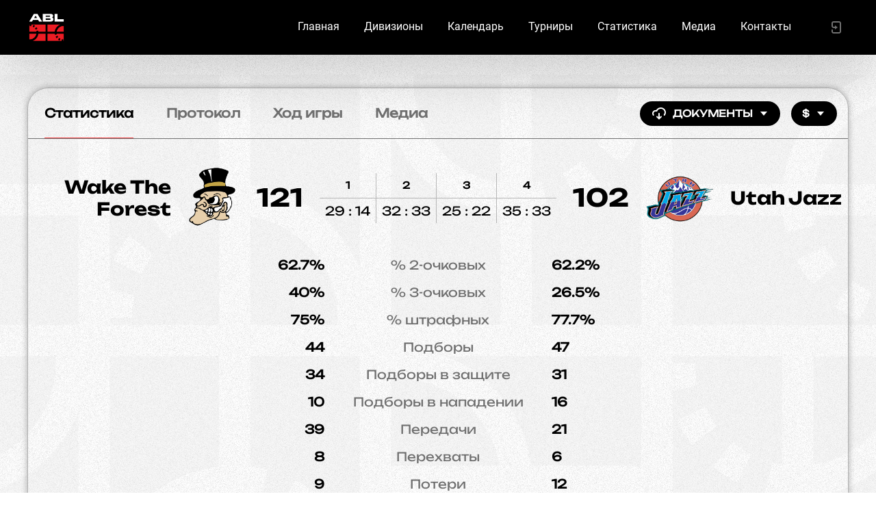

--- FILE ---
content_type: text/html; charset=utf-8
request_url: https://ablforpeople.com/game/56328/statistic
body_size: 94498
content:
<!DOCTYPE html><html lang="en"><head>
  <meta charset="utf-8">
  <title>Статистика. Матч Wake The Forest против Utah Jazz - ABL</title>
  <base href="/">
  <meta name="viewport" content="width=device-width, initial-scale=1.0, maximum-scale=1.0, user-scalable=0">
  <meta name="mailru-domain" content="DnmtYhpnAC1Ij2G0">
  <meta property="fb:app_id" content="164936710911531">
  <link rel="icon" type="image/png" href="/assets/favicon/favicon-96x96.png" sizes="96x96">
  <link rel="icon" type="image/svg+xml" href="/assets/favicon/favicon.svg">
  <link rel="shortcut icon" href="/assets/favicons/abl/favicon.ico">
  <link rel="apple-touch-icon" sizes="180x180" href="/assets/favicons/abl/apple-touch-icon.png">
  <link rel="manifest" href="/assets/favicons/abl/site.webmanifest">
<style>@import url(https://fonts.googleapis.com/css2?family=Inter:wght@400;@font-face{font-family:Unbounded-Regular;src:url(Unbounded-Regular.f88d32749e3a10995f08.eot);src:url(Unbounded-Regular.f88d32749e3a10995f08.eot?#iefix) format("embedded-opentype"),url(Unbounded-Regular.99b229ddc0daa03f1868.woff2) format("woff2"),url(Unbounded-Regular.b5101bfc0d9ea8f9a4e9.woff) format("woff"),url(Unbounded-Regular.23391236f880bc928d38.ttf) format("truetype"),url(Unbounded-Regular.1bb3c497c06a02ca0a00.svg#Unbounded-Regular) format("svg");font-weight:400;font-style:normal;font-display:swap;}*,:after,:before{box-sizing:border-box;-webkit-appearance:none!important;-moz-appearance:none!important;appearance:none!important;}html{font-family:sans-serif;line-height:1.15;-webkit-text-size-adjust:100%;-webkit-tap-highlight-color:rgba(0,0,0,0);}body{margin:0;text-align:left;}html{height:100%;}body,html{background:#fff;}body{font:400 18px/20px Unbounded-Regular,Segoe UI,Roboto,Helvetica Neue,Arial,sans-serif;color:#000;-webkit-overflow-scrolling:touch;}@media (max-width: 700px){body{font:400 14px/16px Unbounded-Regular,Segoe UI,Roboto,Helvetica Neue,Arial,sans-serif;}}</style><style>@import url(https://fonts.googleapis.com/css2?family=Inter:wght@400;700&display=swap);.cdk-overlay-container{pointer-events:none;top:0;left:0;height:100%;width:100%}.cdk-overlay-container{position:fixed;z-index:1000}.cdk-overlay-container:empty{display:none}.cdk-overlay-backdrop{position:absolute;top:0;bottom:0;left:0;right:0;z-index:1000;pointer-events:auto;-webkit-tap-highlight-color:transparent;transition:opacity .4s cubic-bezier(.25,.8,.25,1);opacity:0}@font-face{font-family:Unbounded-Regular;src:url(Unbounded-Regular.f88d32749e3a10995f08.eot);src:url(Unbounded-Regular.f88d32749e3a10995f08.eot?#iefix) format("embedded-opentype"),url(Unbounded-Regular.99b229ddc0daa03f1868.woff2) format("woff2"),url(Unbounded-Regular.b5101bfc0d9ea8f9a4e9.woff) format("woff"),url(Unbounded-Regular.23391236f880bc928d38.ttf) format("truetype"),url(Unbounded-Regular.1bb3c497c06a02ca0a00.svg#Unbounded-Regular) format("svg");font-weight:400;font-style:normal;font-display:swap}*,:after,:before{box-sizing:border-box;-webkit-appearance:none!important;-moz-appearance:none!important;appearance:none!important}html{font-family:sans-serif;line-height:1.15;-webkit-text-size-adjust:100%;-webkit-tap-highlight-color:rgba(0,0,0,0)}body{margin:0;text-align:left}a{color:unset}a{text-decoration:none}a:focus{outline:0}img{border-style:none}img,svg{vertical-align:middle}svg{overflow:hidden}button{border-radius:0;background:none;border:none}button{margin:0;font-family:inherit;font-size:inherit;line-height:inherit}button{overflow:visible}button{text-transform:none}[type=button],button{-webkit-appearance:button}[type=button]:not(:disabled),button:not(:disabled){cursor:pointer}[type=button]::-moz-focus-inner,button::-moz-focus-inner{padding:0;border-style:none}mtg-button{display:inline-block}.button{display:inline-flex;align-items:center;justify-content:center;font:700 14px/20px Unbounded-Regular,Segoe UI,Roboto,Helvetica Neue,Arial,sans-serif;text-transform:uppercase;cursor:pointer;transition:color .2s ease,background-color .2s ease,border-color .2s ease;outline:none;white-space:nowrap}.button.button--size-md{min-height:36px;padding:0 16px}.button.button--variant-button{position:relative}.button.button--variant-button:before{content:"";position:absolute;top:-4px;left:-4px;right:-4px;bottom:-4px;border:4px solid transparent;border-radius:1000px;opacity:0;transition:opacity .2s ease}.button.button--variant-button:focus:before{opacity:1}.button.button--variant-button.button--color-secondary{background:#000;color:#fff}.button.button--variant-button.button--color-secondary:focus:not(.button--disabled):before{border-color:rgba(82,85,98,.2)}.button.button--variant-button.button--color-secondary:active:not(.button--disabled),.button.button--variant-button.button--color-secondary:hover:not(.button--disabled){background:#000;border-color:#000}.button.button--variant-button{border-radius:1000px}.button.button--dropdown .dropdown-selector{width:16px;height:16px;transition:transform .3s ease}.button mtg-svg-icon{width:24px;height:24px}.button .leading-icon{margin-right:8px}.button .trailing-icon{margin-left:8px}.nav{border-bottom:1px solid #b6b6b6;overflow:auto}.nav,.nav a{display:flex}.nav a{position:relative;align-items:center;padding:24px;border-bottom:1px solid transparent;cursor:pointer;color:#707070;font:700 18px/24px Unbounded-Regular,Segoe UI,Roboto,Helvetica Neue,Arial,sans-serif;white-space:nowrap}.nav a.active{color:#000}.nav a.active:before{content:"";position:absolute;bottom:-1px;left:24px;right:24px;height:1px;background:#ee3c3e}.nav a:hover{color:#000}.svg-icon{display:inline-flex;width:24px;height:24px}.svg-icon svg{width:100%;height:100%;fill:currentColor}html{height:100%}body,html{background:#fff}body{font:400 18px/20px Unbounded-Regular,Segoe UI,Roboto,Helvetica Neue,Arial,sans-serif;color:#000;-webkit-overflow-scrolling:touch}@media (max-width: 700px){body{font:400 14px/16px Unbounded-Regular,Segoe UI,Roboto,Helvetica Neue,Arial,sans-serif}}</style><link rel="stylesheet" href="styles.c90567973e9b4d221f03.css" media="print" onload="this.media='all'"><noscript><link rel="stylesheet" href="styles.c90567973e9b4d221f03.css"></noscript><style ng-transition="serverApp">[_nghost-sc119]{position:relative;display:flex;flex-direction:column;min-height:100vh;min-height:calc(1vh * 100);min-height:calc(var(--vh, 1vh) * 100);overflow:hidden;background:url(/assets/main_bg_2024.jpg)}.cover[_ngcontent-sc119]{position:relative;width:100%;display:flex;justify-content:center;align-items:center}.cover.mobile[_ngcontent-sc119]{display:none}@media (max-width: 1050px){.cover.desktop[_ngcontent-sc119]{display:none}.cover.mobile[_ngcontent-sc119]{display:flex}}.cover[_ngcontent-sc119]   img[_ngcontent-sc119]{max-width:100%;max-height:100%;-o-object-fit:contain;object-fit:contain}.sparks-top[_ngcontent-sc119]{top:620px;width:1920px;height:2074px;background:url(/assets/sparks_top1.png) no-repeat 100% 0}.sparks-bottom[_ngcontent-sc119], .sparks-top[_ngcontent-sc119]{position:absolute;right:0;pointer-events:none}.sparks-bottom[_ngcontent-sc119]{bottom:0;width:512px;height:436px;background:url(/assets/sparks_bottom1.png) no-repeat 0 100%}.wrapper[_ngcontent-sc119]{display:flex;flex-direction:column;flex-grow:1;width:100%;max-width:1248px;margin:0 auto}.content[_ngcontent-sc119]{position:relative;flex-grow:1;padding:48px 24px}@media (max-width: 1050px){.content[_ngcontent-sc119]{max-width:100%;min-width:100%;padding:48px 24px}}@media (max-width: 700px){.content[_ngcontent-sc119]{padding:48px 16px}}</style><style ng-transition="serverApp">.header[_ngcontent-sc116]{position:fixed;top:0;left:0;right:0;z-index:100;transition:transform .5s ease;transform:translateY(0);box-shadow:0 24px 80px rgba(0,0,0,.2)}.header.menu-visible[_ngcontent-sc116]{height:100%}.header[_ngcontent-sc116], .header-size[_ngcontent-sc116]{height:80px}.header[_ngcontent-sc116]{background:#000}.header[_ngcontent-sc116]   .wrapper[_ngcontent-sc116]{max-width:1248px;margin:0 auto}.header[_ngcontent-sc116]   .content[_ngcontent-sc116]{display:flex;align-items:center;height:80px;padding:0 24px}@media (max-width: 700px){.header[_ngcontent-sc116]   .content[_ngcontent-sc116]{padding:0 16px}}.header[_ngcontent-sc116]   .league[_ngcontent-sc116]{display:flex;align-items:center;margin-right:24px}.header[_ngcontent-sc116]   .league[_ngcontent-sc116]   .logo[_ngcontent-sc116]{width:56px;height:56px}.header[_ngcontent-sc116]   .league[_ngcontent-sc116]   .logo[_ngcontent-sc116]   img[_ngcontent-sc116]{width:100%;height:100%;-o-object-fit:contain;object-fit:contain}.header[_ngcontent-sc116]   .league[_ngcontent-sc116]   .name[_ngcontent-sc116]{display:flex;align-items:center;font:700 26px/32px Unbounded-Bold;font-size:21px;color:#fff}.header[_ngcontent-sc116]   .menu[_ngcontent-sc116]{display:flex;margin-left:auto}@media (max-width: 1050px){.header[_ngcontent-sc116]   .menu[_ngcontent-sc116]{display:none}}.header[_ngcontent-sc116]   .menu[_ngcontent-sc116]   a[_ngcontent-sc116]{padding:10px;border:2px solid transparent;font:16px/14px Roboto Regular;color:#fff;border-radius:20px;height:40px}.header[_ngcontent-sc116]   .menu[_ngcontent-sc116]   a.active[_ngcontent-sc116], .header[_ngcontent-sc116]   .menu[_ngcontent-sc116]   a[_ngcontent-sc116]:hover{color:#fff;border-color:#ee3c3e}.header[_ngcontent-sc116]   .menu[_ngcontent-sc116]   a[_ngcontent-sc116] + a[_ngcontent-sc116]{margin-left:12px}.header[_ngcontent-sc116]   .mobile-menu-toggle[_ngcontent-sc116]{display:none;width:36px;height:36px;margin-left:auto;align-items:center;justify-content:center;color:#707070;cursor:pointer}@media (max-width: 1050px){.header[_ngcontent-sc116]   .mobile-menu-toggle[_ngcontent-sc116]{display:flex}}.header[_ngcontent-sc116]   .mobile-menu-toggle[_ngcontent-sc116]:hover{color:#000}.header[_ngcontent-sc116]   .mobile-menu-toggle[_ngcontent-sc116]   mtg-svg-icon[_ngcontent-sc116]{width:24px;height:24px}.header[_ngcontent-sc116]   .mobile-menu-toggle[_ngcontent-sc116]   .close[_ngcontent-sc116]{display:none}.header[_ngcontent-sc116]   .mobile-menu-toggle.opened[_ngcontent-sc116]{position:relative}.header[_ngcontent-sc116]   .mobile-menu-toggle.opened[_ngcontent-sc116]:before{content:"";position:absolute;left:0;top:0;width:36px;height:36px;border-radius:50%;background:#000;color:#707070}.header[_ngcontent-sc116]   .mobile-menu-toggle.opened[_ngcontent-sc116]   .burger[_ngcontent-sc116]{display:none}.header[_ngcontent-sc116]   .mobile-menu-toggle.opened[_ngcontent-sc116]   .close[_ngcontent-sc116]{position:relative;display:block;color:#707070}.profile-menu[_ngcontent-sc116]{display:flex;min-width:36px;align-items:center;margin-left:36px;cursor:pointer}.profile-menu[_ngcontent-sc116]   mtg-svg-icon[_ngcontent-sc116]{width:24px;height:24px}@media (max-width: 1050px){.profile-menu[_ngcontent-sc116]{display:none}}.profile-menu.profile-menu-alt[_ngcontent-sc116]{position:absolute;left:50%;top:12px;transform:translateX(-50%);padding:0 24px;display:flex;justify-content:flex-end;width:100%;max-width:1248px;margin:0;z-index:200}@media (max-width: 1050px){.profile-menu.profile-menu-alt[_ngcontent-sc116]{display:none}.profile-menu[_ngcontent-sc116]{margin-left:auto}}.profile-menu[_ngcontent-sc116]   .divider[_ngcontent-sc116]{height:1px;background:#b6b6b6}.profile-menu[_ngcontent-sc116]   .profile[_ngcontent-sc116]{display:flex;align-items:center}.profile-menu[_ngcontent-sc116]   .profile.opened[_ngcontent-sc116]   .photo[_ngcontent-sc116]{position:relative}.profile-menu[_ngcontent-sc116]   .profile.opened[_ngcontent-sc116]   .photo[_ngcontent-sc116]   .close[_ngcontent-sc116]{display:block}.profile-menu[_ngcontent-sc116]   .profile.opened[_ngcontent-sc116]   .photo[_ngcontent-sc116]:after{content:"";position:absolute;top:0;left:0;width:100%;height:100%;border-radius:50%;display:flex;justify-content:center;align-items:center;background:#000;color:#707070}.profile-menu[_ngcontent-sc116]   .profile[_ngcontent-sc116]   .name[_ngcontent-sc116]{margin-right:12px;font:700 14px/20px Unbounded-Regular,Segoe UI,Roboto,Helvetica Neue,Arial,sans-serif}.profile-menu[_ngcontent-sc116]   .profile[_ngcontent-sc116]   .photo[_ngcontent-sc116]{width:36px;height:36px}.profile-menu[_ngcontent-sc116]   .profile[_ngcontent-sc116]   .photo[_ngcontent-sc116]   .close[_ngcontent-sc116]{position:absolute;left:50%;top:50%;z-index:1;transform:translate(-50%,-50%);width:16px;height:16px;color:#707070;display:none}.profile-menu[_ngcontent-sc116]   .profile[_ngcontent-sc116]   .photo[_ngcontent-sc116]   img[_ngcontent-sc116]{width:100%;height:100%;-o-object-fit:cover;object-fit:cover;border-radius:50%}.profile-menu[_ngcontent-sc116]   mtg-notification-bell[_ngcontent-sc116]{margin-left:24px}.profile-menu[_ngcontent-sc116]   .login-btn[_ngcontent-sc116]{display:flex;align-items:center;color:#707070}.mobile-menu[_ngcontent-sc116]{position:fixed;top:80px;left:0;right:0;height:calc(100vh - 80px);height:calc(1vh * 100 - 80px);height:calc(var(--vh, 1vh) * 100 - 80px);overflow:auto;max-width:350px;z-index:200;padding:16px 24px;background:#000;color:#fff;box-shadow:0 24px 80px rgba(0,0,0,.2)}@media (max-width: 700px){.mobile-menu[_ngcontent-sc116]{max-width:100%}}.mobile-menu[_ngcontent-sc116]   a[_ngcontent-sc116]{display:flex;align-items:center;height:48px;color:#ee3c3e}.mobile-menu[_ngcontent-sc116]   .item[_ngcontent-sc116]{position:relative;display:flex;align-items:center;height:40px;padding-left:36px;font-size:16px;line-height:20px;font-family:Roboto Regular;color:#fff;margin-bottom:8px}.mobile-menu[_ngcontent-sc116]   .item.active[_ngcontent-sc116]{color:#fff}.mobile-menu[_ngcontent-sc116]   .item.active[_ngcontent-sc116]:before{content:"";display:block;position:absolute;left:8px;top:50%;transform:translateY(-50%);width:8px;height:8px;border-radius:1000px;background:#ee3c3e}.mobile-menu[_ngcontent-sc116]   .divider[_ngcontent-sc116]{height:1px;background:#b6b6b6}.mobile-menu[_ngcontent-sc116]   .copyright[_ngcontent-sc116]{margin-top:8px}.league-menu[_ngcontent-sc116]{margin:24px 0 24px 36px;overflow:hidden}.league-menu[_ngcontent-sc116]   .league-menu-toggle[_ngcontent-sc116]{display:flex;align-items:center;color:#fff;font:400 24px/26px Unbounded-Regular,Segoe UI,Roboto,Helvetica Neue,Arial,sans-serif;text-transform:none}.league-menu[_ngcontent-sc116]   .league-menu-toggle[_ngcontent-sc116]   mtg-svg-icon[_ngcontent-sc116]{margin-left:12px;color:#707070;transform:rotate(0deg);transition:transform .5s ease}.league-menu[_ngcontent-sc116]   .league-menu-content[_ngcontent-sc116]{max-height:0;transition:max-height .5s ease}.league-menu.opened[_ngcontent-sc116]   .league-menu-toggle[_ngcontent-sc116]   mtg-svg-icon[_ngcontent-sc116]{transform:rotate(180deg)}.league-menu.opened[_ngcontent-sc116]   .league-menu-content[_ngcontent-sc116]{max-height:100vh}.mobile-profile[_ngcontent-sc116]{display:flex;align-items:center;padding:16px;margin:0 0 24px;border-radius:20px;background:#000}.mobile-profile[_ngcontent-sc116]   .photo[_ngcontent-sc116]{width:36px;height:36px;margin-right:16px}.mobile-profile[_ngcontent-sc116]   .photo[_ngcontent-sc116]   .empty-photo[_ngcontent-sc116]{background:#000;color:#000}.mobile-profile[_ngcontent-sc116]   .name[_ngcontent-sc116], .mobile-profile[_ngcontent-sc116]   .photo[_ngcontent-sc116]   .empty-photo[_ngcontent-sc116]{font:700 14px/20px Unbounded-Regular,Segoe UI,Roboto,Helvetica Neue,Arial,sans-serif}.mobile-profile[_ngcontent-sc116]   .name[_ngcontent-sc116]{color:#fff}.mobile-profile[_ngcontent-sc116]   .name[_ngcontent-sc116]   .hint[_ngcontent-sc116]{font:400 10px/12px Unbounded-Regular,Segoe UI,Roboto,Helvetica Neue,Arial,sans-serif;color:#707070}.mobile-profile[_ngcontent-sc116]   .exit[_ngcontent-sc116]{margin-left:auto;display:flex;justify-content:center;align-items:center;width:36px;height:36px;color:#707070;background:none;border:none}.mobile-login-btn[_ngcontent-sc116]{margin:0 0 24px}</style><style ng-transition="serverApp">[_nghost-sc117]{position:relative;display:block}.social-b[_ngcontent-sc117]{display:flex;align-items:center;justify-content:space-between;padding:36px 0}.social-b[_ngcontent-sc117]   a[_ngcontent-sc117]{color:#797979}.social-b[_ngcontent-sc117]   a[_ngcontent-sc117]:hover{color:#000}.social-b[_ngcontent-sc117]   a[_ngcontent-sc117] + a[_ngcontent-sc117]{margin-left:24px}.social-b[_ngcontent-sc117]   a[_ngcontent-sc117]   mtg-svg-icon[_ngcontent-sc117]{width:36px;height:36px}.social-b[_ngcontent-sc117]   a[_ngcontent-sc117]   img[_ngcontent-sc117]{max-width:80px}.social-b[_ngcontent-sc117]   .social[_ngcontent-sc117]{display:flex;align-items:center;justify-content:center}</style><style ng-transition="serverApp">.version-updated[_ngcontent-sc118]{position:fixed;bottom:0;left:0;width:100%;height:40px}.version-updated[_ngcontent-sc118]   .refresh-link[_ngcontent-sc118]{margin-left:15px;color:#c82a2a;text-decoration:underline}.version-updated[_ngcontent-sc118]   .close[_ngcontent-sc118]   mtg-svg-icon[_ngcontent-sc118]{width:12px;height:12px}</style><style ng-transition="serverApp">.game-panel[_ngcontent-sc150]{box-shadow:0 0 9.9px .1px rgba(0,0,0,.3);border:1px solid #b2b2b2;border-radius:30px;overflow:hidden}@media (max-width: 700px){.game-panel[_ngcontent-sc150]{margin:0 -16px}}.game-panel[_ngcontent-sc150]   .nav[_ngcontent-sc150]{border-bottom:1px solid #707070}.game-panel[_ngcontent-sc150]   .nav[_ngcontent-sc150]   a.active[_ngcontent-sc150], .game-panel[_ngcontent-sc150]   .nav[_ngcontent-sc150]   a[_ngcontent-sc150]:hover{color:#000}.game-content[_ngcontent-sc150]{position:relative;padding:36px 0}.game-content[_ngcontent-sc150]   mtg-game-header[_ngcontent-sc150]{display:block;margin-bottom:36px}.download-btn[_ngcontent-sc150]{margin:auto 16px auto auto}.payment-page-btn[_ngcontent-sc150]{margin:auto 16px auto 0}</style><link rel="icon" type="image/png" sizes="32x32" href="/assets/favicons/abl/favicon-32x32.png"><link rel="icon" type="image/png" sizes="16x16" href="/assets/favicons/abl/favicon-16x16.png"><link rel="mask-icon" href="/assets/favicons/abl/safari-pinned-tab.svg" color="#ff0000"><meta property="og:url" content="https://ablforpeople.com/game/56328/statistic"><meta property="og:title" content="Статистика. Матч Wake The Forest против Utah Jazz - ABL"><meta property="og:description" content="Победа Wake The Forest в матче против Utah Jazz"><meta property="og:image" content="https://fs.mtgame.ru/abl_logo_black_red.png"><meta property="og:image:secure_url" content="https://fs.mtgame.ru/abl_logo_black_red.png"><meta name="twitter:text:title" content="Статистика. Матч Wake The Forest против Utah Jazz - ABL"><meta name="twitter:image" content="https://fs.mtgame.ru/abl_logo_black_red.png"><meta name="description" content="Победа Wake The Forest в матче против Utah Jazz"><style ng-transition="serverApp">.game-header[_ngcontent-sc149]{display:flex;align-items:center;width:100%}@media (max-width: 1050px){.game-header[_ngcontent-sc149]{padding:0 10px}}@media (max-width: 700px){.game-header[_ngcontent-sc149]{display:none}}.game-header[_ngcontent-sc149]   .team-info[_ngcontent-sc149]{display:flex;align-items:center;justify-content:flex-end;flex:1 0;color:#000}.game-header[_ngcontent-sc149]   .team-info[_ngcontent-sc149]   .team-attributes[_ngcontent-sc149]{display:flex;flex-direction:row-reverse}@media (max-width: 1050px){.game-header[_ngcontent-sc149]   .team-info[_ngcontent-sc149]   .team-attributes[_ngcontent-sc149]{flex-direction:column;align-items:center;margin-right:16px}}.game-header[_ngcontent-sc149]   .team-info[_ngcontent-sc149]:not(:first-of-type){flex-direction:row-reverse}.game-header[_ngcontent-sc149]   .team-info[_ngcontent-sc149]:not(:first-of-type)   .team-attributes[_ngcontent-sc149]{flex-direction:row}@media (max-width: 1050px){.game-header[_ngcontent-sc149]   .team-info[_ngcontent-sc149]:not(:first-of-type)   .team-attributes[_ngcontent-sc149]{flex-direction:column;margin-right:0;margin-left:16px}}.game-header[_ngcontent-sc149]   .team-info[_ngcontent-sc149]:not(:first-of-type)   .team-meta[_ngcontent-sc149]{text-align:left}@media (max-width: 1050px){.game-header[_ngcontent-sc149]   .team-info[_ngcontent-sc149]:not(:first-of-type)   .team-meta[_ngcontent-sc149]{text-align:center}}.game-header[_ngcontent-sc149]   .team-info[_ngcontent-sc149]   .team-meta[_ngcontent-sc149]{display:flex;flex-direction:column;justify-content:center;text-align:right}@media (max-width: 1050px){.game-header[_ngcontent-sc149]   .team-info[_ngcontent-sc149]   .team-meta[_ngcontent-sc149]{text-align:center}}.game-header[_ngcontent-sc149]   .team-info[_ngcontent-sc149]   .team-meta[_ngcontent-sc149]   .city[_ngcontent-sc149]{color:#707070}.game-header[_ngcontent-sc149]   .team-info[_ngcontent-sc149]   .team-meta[_ngcontent-sc149]   .name[_ngcontent-sc149]{font:700 26px/32px Unbounded-Bold}@media (max-width: 1050px){.game-header[_ngcontent-sc149]   .team-info[_ngcontent-sc149]   .team-meta[_ngcontent-sc149]   .name[_ngcontent-sc149]{font:700 20px/24px Unbounded-Regular,Segoe UI,Roboto,Helvetica Neue,Arial,sans-serif}}.game-header[_ngcontent-sc149]   .team-info[_ngcontent-sc149]   .team-logo[_ngcontent-sc149]{width:100px;height:100px;margin:0 24px;position:relative}@media (max-width: 1050px){.game-header[_ngcontent-sc149]   .team-info[_ngcontent-sc149]   .team-logo[_ngcontent-sc149]{margin:0 0 16px}}.game-header[_ngcontent-sc149]   .team-info[_ngcontent-sc149]   .team-logo[_ngcontent-sc149]   img[_ngcontent-sc149]{width:100%;height:100%;-o-object-fit:contain;object-fit:contain}.game-header[_ngcontent-sc149]   .team-info[_ngcontent-sc149]   .team-logo[_ngcontent-sc149]   .trophy[_ngcontent-sc149]{width:24px;height:24px;position:absolute;bottom:-4px;left:0;background:url(/assets/trophy.svg) no-repeat 0 0;background-size:cover}.game-header[_ngcontent-sc149]   .team-info[_ngcontent-sc149]   .team-score[_ngcontent-sc149]{font:400 36px/40px Unbounded-Bold}@media (max-width: 1050px){.game-header[_ngcontent-sc149]   .team-info[_ngcontent-sc149]   .team-score[_ngcontent-sc149]{font:700 24px/28px Unbounded-Bold}}.game-header[_ngcontent-sc149]   .center[_ngcontent-sc149]{min-width:300px;margin:0 24px}@media (max-width: 1050px){.game-header[_ngcontent-sc149]   .center[_ngcontent-sc149]{min-width:250px;margin:0 15px}}@media (max-width: 700px){.game-header[_ngcontent-sc149]   .center[_ngcontent-sc149]{min-width:150px}}.period-score[_ngcontent-sc149]{display:flex;justify-content:center;margin:0 auto;text-align:center}.period-score[_ngcontent-sc149]   .period[_ngcontent-sc149]{display:flex;flex-direction:column;color:#000}.period-score[_ngcontent-sc149]   .period[_ngcontent-sc149]   .title[_ngcontent-sc149]{border-bottom:1px solid #b6b6b6;font:700 14px/20px Unbounded-Regular,Segoe UI,Roboto,Helvetica Neue,Arial,sans-serif}.period-score[_ngcontent-sc149]   .period[_ngcontent-sc149]   .score[_ngcontent-sc149], .period-score[_ngcontent-sc149]   .period[_ngcontent-sc149]   .title[_ngcontent-sc149]{padding:8px;border-right:1px solid #b6b6b6}@media (max-width: 1050px){.period-score[_ngcontent-sc149]   .period[_ngcontent-sc149]   .score[_ngcontent-sc149]{font-size:14px}}.period-score[_ngcontent-sc149]   .period[_ngcontent-sc149]:last-child   .score[_ngcontent-sc149], .period-score[_ngcontent-sc149]   .period[_ngcontent-sc149]:last-child   .title[_ngcontent-sc149]{border-right:none}.m-game-header[_ngcontent-sc149]{width:100%;display:none;justify-content:space-between;flex-wrap:wrap;font-size:12px;line-height:14px}@media (max-width: 700px){.m-game-header[_ngcontent-sc149]{display:flex}}.m-game-header[_ngcontent-sc149]   .team-info[_ngcontent-sc149]{display:flex;flex-direction:column;align-items:center;flex:1 0 0;padding:0 12px}.m-game-header[_ngcontent-sc149]   .team-info[_ngcontent-sc149]   .logo[_ngcontent-sc149]{width:80px;height:80px;margin:0 0 10px}.m-game-header[_ngcontent-sc149]   .team-info[_ngcontent-sc149]   .logo[_ngcontent-sc149]   img[_ngcontent-sc149]{width:100%;height:100%;-o-object-fit:contain;object-fit:contain}.m-game-header[_ngcontent-sc149]   .team-info[_ngcontent-sc149]   .city[_ngcontent-sc149]{color:#707070;margin:0 0 8px}.m-game-header[_ngcontent-sc149]   .team-info[_ngcontent-sc149]   .name[_ngcontent-sc149]{font:700 20px/24px Unbounded-Regular,Segoe UI,Roboto,Helvetica Neue,Arial,sans-serif;text-align:center}.m-game-header[_ngcontent-sc149]   .period-score[_ngcontent-sc149]{width:100%;margin-top:24px}.m-game-header[_ngcontent-sc149]   .game-score[_ngcontent-sc149]{display:flex;justify-content:space-around;width:100%;margin-top:24px;font:700 26px/32px Unbounded-Bold;color:#000}</style><style ng-transition="serverApp">.team-gradient[_ngcontent-sc147]{display:none;position:absolute;left:0;top:0;width:50%;height:100%;pointer-events:none}.team-gradient.right[_ngcontent-sc147]{left:auto;right:0}.in-game-users-wrapper[_ngcontent-sc147]{margin-top:60px;padding:30px 10px 20px;border-top:1px solid #b6b6b6}.in-game-users-wrapper[_ngcontent-sc147]   .title[_ngcontent-sc147]{text-align:center;margin-bottom:30px;font:700 26px/32px Unbounded-Bold;color:#000}.in-game-users-wrapper[_ngcontent-sc147]   .flex[_ngcontent-sc147]{display:flex;justify-content:space-between}@media (max-width: 700px){.in-game-users-wrapper[_ngcontent-sc147]   .flex[_ngcontent-sc147]{display:block}}.in-game-users-wrapper[_ngcontent-sc147]   .flex[_ngcontent-sc147]   .game-users[_ngcontent-sc147]{width:47%}@media (max-width: 1050px){.in-game-users-wrapper[_ngcontent-sc147]   .flex[_ngcontent-sc147]   .game-users[_ngcontent-sc147]{width:49%}}@media (max-width: 700px){.in-game-users-wrapper[_ngcontent-sc147]   .flex[_ngcontent-sc147]   .game-users[_ngcontent-sc147]{width:100%}.in-game-users-wrapper[_ngcontent-sc147]   .flex[_ngcontent-sc147]   .game-users[_ngcontent-sc147] + .game-users[_ngcontent-sc147]{margin-top:30px;padding-top:20px;border-top:1px solid #b6b6b6}}</style><style ng-transition="serverApp"></style><style ng-transition="serverApp">.game-stat[_ngcontent-sc143]{display:flex;flex-direction:column;align-items:center;padding:0 24px}@media (max-width: 700px){.game-stat[_ngcontent-sc143]{padding:0 16px}}.game-stat[_ngcontent-sc143]   .stats-title[_ngcontent-sc143]{flex-shrink:0;min-width:300px;margin:0 16px;text-align:center}@media (max-width: 1050px){.game-stat[_ngcontent-sc143]   .stats-title[_ngcontent-sc143]{min-width:250px}}.game-stat[_ngcontent-sc143]   .stats-values[_ngcontent-sc143]{width:100%}.game-stat[_ngcontent-sc143]   .stats-values[_ngcontent-sc143]   .stat-row[_ngcontent-sc143]{display:flex;align-items:center}.game-stat[_ngcontent-sc143]   .stats-values[_ngcontent-sc143]   .stat-row[_ngcontent-sc143] + .stat-row[_ngcontent-sc143]{margin-top:16px}.game-stat[_ngcontent-sc143]   .stats-values[_ngcontent-sc143]   .stat-row[_ngcontent-sc143]   .value[_ngcontent-sc143]{flex:1 0;font:700 18px/24px Unbounded-Regular,Segoe UI,Roboto,Helvetica Neue,Arial,sans-serif;color:#000}.game-stat[_ngcontent-sc143]   .stats-values[_ngcontent-sc143]   .stat-row[_ngcontent-sc143]   .value[_ngcontent-sc143]:first-child{text-align:right}@media (max-width: 700px){.game-stat[_ngcontent-sc143]   .stats-values[_ngcontent-sc143]   .stat-row[_ngcontent-sc143]   .value[_ngcontent-sc143]{font:700 14px/20px Unbounded-Regular,Segoe UI,Roboto,Helvetica Neue,Arial,sans-serif}}.game-stat[_ngcontent-sc143]   .stats-values[_ngcontent-sc143]   .stat-row[_ngcontent-sc143]   .name[_ngcontent-sc143]{width:300px;flex-shrink:0;margin:0 16px;text-align:center;color:#707070}@media (max-width: 1050px){.game-stat[_ngcontent-sc143]   .stats-values[_ngcontent-sc143]   .stat-row[_ngcontent-sc143]   .name[_ngcontent-sc143]{width:250px}}@media (max-width: 700px){.game-stat[_ngcontent-sc143]   .stats-values[_ngcontent-sc143]   .stat-row[_ngcontent-sc143]   .name[_ngcontent-sc143]{font-size:12px;width:150px;color:#707070}}</style></head>
<body>
  <mtg-app _nghost-sc119="" ng-version="12.1.5"><mtg-header _ngcontent-sc119="" _nghost-sc116="" class="ng-tns-c116-0"><div _ngcontent-sc116="" class="header ng-tns-c116-0"><div _ngcontent-sc116="" class="wrapper ng-tns-c116-0"><div _ngcontent-sc116="" class="content ng-tns-c116-0"><a _ngcontent-sc116="" routerlink="/" class="league ng-tns-c116-0" href="/"><div _ngcontent-sc116="" class="logo ng-tns-c116-0"><img _ngcontent-sc116="" class="ng-tns-c116-0" src="https://fs.mtgame.ru/abl_logo_white_red.png" alt="ABL" title="ABL"></div></a><div _ngcontent-sc116="" class="menu ng-tns-c116-0"><a _ngcontent-sc116="" routerlinkactive="active" class="ng-tns-c116-0 ng-star-inserted" href="/">Главная</a><a _ngcontent-sc116="" routerlinkactive="active" class="ng-tns-c116-0 ng-star-inserted" href="/divisions">Дивизионы</a><a _ngcontent-sc116="" routerlinkactive="active" class="ng-tns-c116-0 ng-star-inserted" href="/calendar">Календарь</a><a _ngcontent-sc116="" routerlinkactive="active" class="ng-tns-c116-0 ng-star-inserted" href="/tournaments">Турниры</a><a _ngcontent-sc116="" routerlinkactive="active" class="ng-tns-c116-0 ng-star-inserted" href="/statistic">Статистика</a><a _ngcontent-sc116="" routerlinkactive="active" class="ng-tns-c116-0 ng-star-inserted" href="/media">Медиа</a><a _ngcontent-sc116="" routerlinkactive="active" class="ng-tns-c116-0 ng-star-inserted" href="/contacts">Контакты</a><!----></div><div _ngcontent-sc116="" class="profile-menu ng-tns-c116-0"><!----><!----></div><div _ngcontent-sc116="" class="mobile-menu-toggle ng-tns-c116-0"><mtg-svg-icon _ngcontent-sc116="" icon="icons-burger" class="burger ng-tns-c116-0 svg-icon"><svg viewBox="0 0 24 24" xmlns="http://www.w3.org/2000/svg"><use xlink:href="#icons-burger"></use></svg></mtg-svg-icon><mtg-svg-icon _ngcontent-sc116="" icon="icons-close" class="close ng-tns-c116-0 svg-icon"><svg viewBox="0 0 24 24" xmlns="http://www.w3.org/2000/svg"><use xlink:href="#icons-close"></use></svg></mtg-svg-icon></div></div></div></div><!----><div _ngcontent-sc116="" class="header-size ng-tns-c116-0"></div><!----></mtg-header><!----><!----><div _ngcontent-sc119="" class="wrapper"><div _ngcontent-sc119="" class="content"><router-outlet _ngcontent-sc119=""></router-outlet><mtg-root class="ng-star-inserted"><router-outlet></router-outlet><mtg-tournament-game _nghost-sc150="" class="ng-star-inserted"><div _ngcontent-sc150="" class="game-panel ng-star-inserted"><div _ngcontent-sc150="" class="nav"><a _ngcontent-sc150="" routerlinkactive="active" href="/game/56328/statistic" class="active">Статистика</a><a _ngcontent-sc150="" routerlinkactive="active" href="/game/56328/protocol">Протокол</a><a _ngcontent-sc150="" routerlinkactive="active" href="/game/56328/timeline">Ход игры</a><a _ngcontent-sc150="" routerlinkactive="active" href="/game/56328/media" class="ng-star-inserted">Медиа</a><!----><mtg-button _ngcontent-sc150="" color="secondary" leadingicon="icons-cloud-download" class="download-btn ng-star-inserted"><!----><button type="button" class="button button--color-secondary button--size-md button--variant-button button--dropdown ng-star-inserted" classlist="button button--color-secondary button--size-md button--variant-button button--dropdown"><mtg-svg-icon class="leading-icon svg-icon ng-star-inserted"><svg viewBox="0 0 24 24" xmlns="http://www.w3.org/2000/svg"><use xlink:href="#icons-cloud-download"></use></svg></mtg-svg-icon><!----> Документы <mtg-svg-icon icon="icons-selector-down" class="trailing-icon dropdown-selector svg-icon ng-star-inserted"><svg viewBox="0 0 24 24" xmlns="http://www.w3.org/2000/svg"><use xlink:href="#icons-selector-down"></use></svg></mtg-svg-icon><!----><!----><!----></button><!----><!----><!----></mtg-button><!----><!----><mtg-dropdown-menu _ngcontent-sc150=""><!----></mtg-dropdown-menu><!----><mtg-dropdown-menu _ngcontent-sc150=""><!----></mtg-dropdown-menu><!----><mtg-dropdown-menu _ngcontent-sc150=""><!----></mtg-dropdown-menu><mtg-button _ngcontent-sc150="" color="secondary" class="payment-page-btn ng-star-inserted"><!----><button type="button" class="button button--color-secondary button--size-md button--variant-button button--dropdown ng-star-inserted" classlist="button button--color-secondary button--size-md button--variant-button button--dropdown"><!----> $ <mtg-svg-icon icon="icons-selector-down" class="trailing-icon dropdown-selector svg-icon ng-star-inserted"><svg viewBox="0 0 24 24" xmlns="http://www.w3.org/2000/svg"><use xlink:href="#icons-selector-down"></use></svg></mtg-svg-icon><!----><!----><!----></button><!----><!----><!----></mtg-button><!----><!----><mtg-dropdown-menu _ngcontent-sc150=""><!----></mtg-dropdown-menu></div><div _ngcontent-sc150="" class="game-content"><mtg-game-header _ngcontent-sc150="" _nghost-sc149=""><div _ngcontent-sc149="" class="game-header"><div _ngcontent-sc149="" class="team-info"><div _ngcontent-sc149="" class="team-attributes"><div _ngcontent-sc149="" class="team-logo"><a _ngcontent-sc149="" href="/team/2388?seasonId=29&amp;tournamentId=306"><img _ngcontent-sc149="" src="https://fs.mtgame.ru/vtvpng.png" alt="https://fs.mtgame.ru/vtvpng.png" class="ng-star-inserted"><!----><!----><div _ngcontent-sc149="" class="trophy ng-star-inserted"></div><!----></a></div><div _ngcontent-sc149="" class="team-meta"><div _ngcontent-sc149="" class="name"><a _ngcontent-sc149="" href="/team/2388?seasonId=29&amp;tournamentId=306"> Wake The Forest </a></div></div></div><div _ngcontent-sc149="" class="team-score"> 121 </div></div><div _ngcontent-sc149="" class="center"><div _ngcontent-sc149="" class="period-score ng-star-inserted"><div _ngcontent-sc149="" class="period ng-star-inserted"><div _ngcontent-sc149="" class="title ng-star-inserted">1</div><!----><!----><div _ngcontent-sc149="" class="score">29 : 14</div></div><div _ngcontent-sc149="" class="period ng-star-inserted"><div _ngcontent-sc149="" class="title ng-star-inserted">2</div><!----><!----><div _ngcontent-sc149="" class="score">32 : 33</div></div><div _ngcontent-sc149="" class="period ng-star-inserted"><div _ngcontent-sc149="" class="title ng-star-inserted">3</div><!----><!----><div _ngcontent-sc149="" class="score">25 : 22</div></div><div _ngcontent-sc149="" class="period ng-star-inserted"><div _ngcontent-sc149="" class="title ng-star-inserted">4</div><!----><!----><div _ngcontent-sc149="" class="score">35 : 33</div></div><!----></div><!----><!----><!----><!----><!----></div><div _ngcontent-sc149="" class="team-info"><div _ngcontent-sc149="" class="team-attributes"><div _ngcontent-sc149="" class="team-logo"><a _ngcontent-sc149="" href="/team/1140?seasonId=29&amp;tournamentId=306"><img _ngcontent-sc149="" src="https://fs.mtgame.ru/jazz.png" alt="Utah Jazz" class="ng-star-inserted"><!----><!----><!----></a></div><div _ngcontent-sc149="" class="team-meta"><div _ngcontent-sc149="" class="name"><a _ngcontent-sc149="" href="/team/1140?seasonId=29&amp;tournamentId=306">Utah Jazz</a></div></div></div><div _ngcontent-sc149="" class="team-score"> 102 </div></div></div><div _ngcontent-sc149="" class="m-game-header"><div _ngcontent-sc149="" class="team-info"><div _ngcontent-sc149="" class="logo"><a _ngcontent-sc149="" href="/team/2388?seasonId=29&amp;tournamentId=306"><img _ngcontent-sc149="" src="https://fs.mtgame.ru/vtvpng.png" alt="https://fs.mtgame.ru/vtvpng.png" class="ng-star-inserted"><!----><!----></a></div><div _ngcontent-sc149="" class="name"><a _ngcontent-sc149="" href="/team/2388?seasonId=29&amp;tournamentId=306">Wake The Forest</a></div></div><div _ngcontent-sc149="" class="team-info"><div _ngcontent-sc149="" class="logo"><a _ngcontent-sc149="" href="/team/1140?seasonId=29&amp;tournamentId=306"><img _ngcontent-sc149="" src="https://fs.mtgame.ru/jazz.png" alt="Utah Jazz" class="ng-star-inserted"><!----><!----></a></div><div _ngcontent-sc149="" class="name"><a _ngcontent-sc149="" href="/team/1140?seasonId=29&amp;tournamentId=306">Utah Jazz</a></div></div><div _ngcontent-sc149="" class="period-score ng-star-inserted"><div _ngcontent-sc149="" class="period ng-star-inserted"><div _ngcontent-sc149="" class="title ng-star-inserted">1</div><!----><!----><div _ngcontent-sc149="" class="score">29 : 14</div></div><div _ngcontent-sc149="" class="period ng-star-inserted"><div _ngcontent-sc149="" class="title ng-star-inserted">2</div><!----><!----><div _ngcontent-sc149="" class="score">32 : 33</div></div><div _ngcontent-sc149="" class="period ng-star-inserted"><div _ngcontent-sc149="" class="title ng-star-inserted">3</div><!----><!----><div _ngcontent-sc149="" class="score">25 : 22</div></div><div _ngcontent-sc149="" class="period ng-star-inserted"><div _ngcontent-sc149="" class="title ng-star-inserted">4</div><!----><!----><div _ngcontent-sc149="" class="score">35 : 33</div></div><!----></div><!----><!----><div _ngcontent-sc149="" class="game-score"><div _ngcontent-sc149="" class="team-score">121</div><div _ngcontent-sc149="" class="separator">:</div><div _ngcontent-sc149="" class="team-score">102</div></div></div></mtg-game-header><router-outlet _ngcontent-sc150=""></router-outlet><mtg-tournament-game-statistic _nghost-sc147="" class="ng-star-inserted"><mtg-basketball-game-statistic _ngcontent-sc147="" _nghost-sc143="" class="ng-star-inserted"><div _ngcontent-sc143="" class="game-stat ng-star-inserted"><div _ngcontent-sc143="" class="stats-values"><!----><!----><div _ngcontent-sc143="" class="stat-row"><div _ngcontent-sc143="" class="value">62.7%</div><div _ngcontent-sc143="" class="name">% 2-очковых</div><div _ngcontent-sc143="" class="value">62.2%</div></div><!----><div _ngcontent-sc143="" class="stat-row ng-star-inserted"><div _ngcontent-sc143="" class="value">40%</div><div _ngcontent-sc143="" class="name">% 3-очковых</div><div _ngcontent-sc143="" class="value">26.5%</div></div><!----><!----><!----><div _ngcontent-sc143="" class="stat-row"><div _ngcontent-sc143="" class="value">75%</div><div _ngcontent-sc143="" class="name">% штрафных</div><div _ngcontent-sc143="" class="value">77.7%</div></div><div _ngcontent-sc143="" class="stat-row ng-star-inserted"><div _ngcontent-sc143="" class="value">44</div><div _ngcontent-sc143="" class="name">Подборы</div><div _ngcontent-sc143="" class="value">47</div></div><div _ngcontent-sc143="" class="stat-row ng-star-inserted"><div _ngcontent-sc143="" class="value">34</div><div _ngcontent-sc143="" class="name">Подборы в защите</div><div _ngcontent-sc143="" class="value">31</div></div><div _ngcontent-sc143="" class="stat-row ng-star-inserted"><div _ngcontent-sc143="" class="value">10</div><div _ngcontent-sc143="" class="name">Подборы в нападении</div><div _ngcontent-sc143="" class="value">16</div></div><div _ngcontent-sc143="" class="stat-row ng-star-inserted"><div _ngcontent-sc143="" class="value">39</div><div _ngcontent-sc143="" class="name">Передачи</div><div _ngcontent-sc143="" class="value">21</div></div><div _ngcontent-sc143="" class="stat-row ng-star-inserted"><div _ngcontent-sc143="" class="value">8</div><div _ngcontent-sc143="" class="name">Перехваты</div><div _ngcontent-sc143="" class="value">6</div></div><div _ngcontent-sc143="" class="stat-row ng-star-inserted"><div _ngcontent-sc143="" class="value">9</div><div _ngcontent-sc143="" class="name">Потери</div><div _ngcontent-sc143="" class="value">12</div></div><div _ngcontent-sc143="" class="stat-row ng-star-inserted"><div _ngcontent-sc143="" class="value">2</div><div _ngcontent-sc143="" class="name">Блокшоты</div><div _ngcontent-sc143="" class="value">3</div></div><!----><!----><div _ngcontent-sc143="" class="stat-row"><div _ngcontent-sc143="" class="value">12</div><div _ngcontent-sc143="" class="name">Фолы</div><div _ngcontent-sc143="" class="value">11</div></div></div></div><!----></mtg-basketball-game-statistic><!----><!----><!----><!----></mtg-tournament-game-statistic><!----></div></div><!----></mtg-tournament-game><!----></mtg-root><!----></div><mtg-footer _ngcontent-sc119="" _nghost-sc117=""><div _ngcontent-sc117="" class="social-b"><a _ngcontent-sc117="" href="javascript:;">Политика конфиденциальности</a><div _ngcontent-sc117="" class="social"><a _ngcontent-sc117="" href="https://zedosport.ru/" target="_blank"><img _ngcontent-sc117="" src="/assets/zedo.svg"></a><a _ngcontent-sc117="" target="_blank" href="https://vk.com/ablrussia" class="ng-star-inserted"><mtg-svg-icon _ngcontent-sc117="" icon="icons-vkontakte" class="svg-icon"><svg viewBox="0 0 24 24" xmlns="http://www.w3.org/2000/svg"><use xlink:href="#icons-vkontakte"></use></svg></mtg-svg-icon></a><!----><!----><!----></div></div></mtg-footer></div><mtg-svg-icon-definitions _ngcontent-sc119=""><svg aria-hidden="true" version="1.1" xmlns="http://www.w3.org/2000/svg" xmlns:xlink="http://www.w3.org/1999/xlink" style="position: absolute; width: 0; height: 0; overflow: hidden;"><defs><symbol id="icons-switcher" viewBox="0 0 24 24" xmlns="http://www.w3.org/2000/svg"><path fill-rule="evenodd" clip-rule="evenodd" d="M12 23C18.0751 23 23 18.0751 23 12C23 5.92487 18.0751 1 12 1C5.92487 1 1 5.92487 1 12C1 18.0751 5.92487 23 12 23ZM12 14C13.1046 14 14 13.1046 14 12C14 10.8954 13.1046 10 12 10C10.8954 10 10 10.8954 10 12C10 13.1046 10.8954 14 12 14Z"></path></symbol><symbol id="icons-date" viewBox="0 0 24 24" xmlns="http://www.w3.org/2000/svg"><path fill-rule="evenodd" clip-rule="evenodd" d="M6 3C6 2.44772 6.44772 2 7 2C7.55228 2 8 2.44772 8 3L8 4H16V3C16 2.44772 16.4477 2 17 2C17.5523 2 18 2.44772 18 3V4.12602C19.7252 4.57006 21 6.13616 21 8V17C21 19.2091 19.2091 21 17 21H7C4.79086 21 3 19.2091 3 17V8C3 6.13616 4.27477 4.57006 6 4.12602L6 3ZM5 16V17C5 18.1046 5.89543 19 7 19H17C18.1046 19 19 18.1046 19 17V16H5Z"></path></symbol><symbol id="icons-done" viewBox="0 0 24 24" xmlns="http://www.w3.org/2000/svg"><path fill-rule="evenodd" clip-rule="evenodd" d="M18.9476 7.08676C19.3524 7.46256 19.3758 8.09529 19 8.50001L11.2328 16.6804C11.0479 16.8795 10.7901 16.9948 10.5185 16.9998C10.2469 17.0049 9.98496 16.8992 9.79288 16.7071L5.50006 12.4142C5.10954 12.0237 5.10954 11.3905 5.50006 11C5.89059 10.6094 6.52375 10.6094 6.91427 11L10.4733 14.5591L17.5344 7.1391C17.9102 6.73439 18.5429 6.71096 18.9476 7.08676Z"></path></symbol><symbol id="icons-selector-down" viewBox="0 0 16 16" xmlns="http://www.w3.org/2000/svg"><path d="M3 5H13L8 11L3 5Z"></path></symbol><symbol id="icons-selector-up" viewBox="0 0 16 16" xmlns="http://www.w3.org/2000/svg"><path d="M13 11L3 11L8 5L13 11Z"></path></symbol><symbol id="icons-star-outline" viewBox="0 0 24 24" xmlns="http://www.w3.org/2000/svg"><path fill-rule="evenodd" clip-rule="evenodd" d="M12.807 2.60164C12.6554 2.29446 12.3426 2.1 12 2.1C11.6574 2.1 11.3446 2.29446 11.193 2.60164L8.62117 7.81182L2.86984 8.65246C2.53093 8.702 2.24952 8.9396 2.14388 9.26541C2.03824 9.59122 2.12669 9.94874 2.37204 10.1877L6.53293 14.2404L5.55095 19.9659C5.49304 20.3035 5.63186 20.6448 5.90904 20.8461C6.18622 21.0475 6.55368 21.074 6.85691 20.9146L12 18.2099L17.1431 20.9146C17.4463 21.074 17.8138 21.0475 18.091 20.8461C18.3681 20.6448 18.507 20.3035 18.449 19.9659L17.4671 14.2404L21.628 10.1877C21.8733 9.94874 21.9618 9.59122 21.8561 9.26541C21.7505 8.9396 21.4691 8.702 21.1302 8.65246L15.3788 7.81182L12.807 2.60164ZM10.026 9.03236L12 5.03333L13.974 9.03236C14.105 9.29772 14.358 9.48174 14.6508 9.52454L19.0664 10.1699L15.872 13.2813C15.6598 13.488 15.5629 13.7861 15.613 14.0781L16.3666 18.4725L12.4189 16.3964C12.1567 16.2585 11.8433 16.2585 11.5811 16.3964L7.63336 18.4725L8.38705 14.0781C8.43714 13.7861 8.34025 13.488 8.12796 13.2813L4.93357 10.1699L9.34917 9.52454C9.64199 9.48174 9.89505 9.29772 10.026 9.03236Z"></path></symbol><symbol id="icons-star-filled" viewBox="0 0 24 24" xmlns="http://www.w3.org/2000/svg"><path d="M12 2.1C12.3426 2.1 12.6554 2.29446 12.807 2.60164L15.3788 7.81182L21.1302 8.65246C21.4691 8.702 21.7505 8.9396 21.8561 9.26541C21.9618 9.59122 21.8733 9.94874 21.628 10.1877L17.4671 14.2404L18.449 19.9659C18.507 20.3035 18.3681 20.6448 18.091 20.8461C17.8138 21.0475 17.4463 21.074 17.1431 20.9146L12 18.2099L6.85691 20.9146C6.55368 21.074 6.18622 21.0475 5.90904 20.8461C5.63186 20.6448 5.49304 20.3035 5.55095 19.9659L6.53293 14.2404L2.37204 10.1877C2.12669 9.94874 2.03824 9.59122 2.14388 9.26541C2.24952 8.9396 2.53093 8.702 2.86984 8.65246L8.62117 7.81182L11.193 2.60164C11.3446 2.29446 11.6574 2.1 12 2.1Z"></path></symbol><symbol id="icons-enter" viewBox="0 0 24 24" xmlns="http://www.w3.org/2000/svg"><path fill-rule="evenodd" clip-rule="evenodd" d="M7 6C7 5.44772 7.44772 5 8 5H16C16.5523 5 17 5.44772 17 6V18C17 18.5523 16.5523 19 16 19H8C7.44772 19 7 18.5523 7 18V16C7 15.4477 6.55228 15 6 15C5.44772 15 5 15.4477 5 16V18C5 19.6569 6.34315 21 8 21H16C17.6569 21 19 19.6569 19 18V6C19 4.34315 17.6569 3 16 3H8C6.34315 3 5 4.34315 5 6V7V8V10C5 11.6569 6.34315 13 8 13H10V15L14 12L10 9V11H8C7.44772 11 7 10.5523 7 10V8V7V6Z"></path></symbol><symbol id="icons-close" viewBox="0 0 16 16" xmlns="http://www.w3.org/2000/svg"><path fill-rule="evenodd" clip-rule="evenodd" d="M3.29289 3.29289C3.68342 2.90237 4.31658 2.90237 4.70711 3.29289L8 6.58579L11.2929 3.29289C11.6834 2.90237 12.3166 2.90237 12.7071 3.29289C13.0976 3.68342 13.0976 4.31658 12.7071 4.70711L9.41421 8L12.7071 11.2929C13.0976 11.6834 13.0976 12.3166 12.7071 12.7071C12.3166 13.0976 11.6834 13.0976 11.2929 12.7071L8 9.41421L4.70711 12.7071C4.31658 13.0976 3.68342 13.0976 3.29289 12.7071C2.90237 12.3166 2.90237 11.6834 3.29289 11.2929L6.58579 8L3.29289 4.70711C2.90237 4.31658 2.90237 3.68342 3.29289 3.29289Z"></path></symbol><symbol id="icons-printer" viewBox="0 0 24 24" xmlns="http://www.w3.org/2000/svg"><path d="M 20.484375 6.046875 L 19.828125 6.046875 L 19.828125 3.515625 C 19.828125 1.578125 18.25 0 16.3125 0 L 7.6875 0 C 5.75 0 4.171875 1.578125 4.171875 3.515625 L 4.171875 6.046875 L 3.515625 6.046875 C 1.578125 6.046875 0 7.625 0 9.5625 L 0 15.1875 C 0 17.125 1.578125 18.703125 3.515625 18.703125 L 4.171875 18.703125 L 4.171875 21.890625 C 4.171875 23.054688 5.117188 24 6.28125 24 L 17.71875 24 C 18.882812 24 19.828125 23.054688 19.828125 21.890625 L 19.828125 18.703125 L 20.484375 18.703125 C 22.421875 18.703125 24 17.125 24 15.1875 L 24 9.5625 C 24 7.625 22.421875 6.046875 20.484375 6.046875 Z M 5.578125 3.515625 C 5.578125 2.351562 6.523438 1.40625 7.6875 1.40625 L 16.3125 1.40625 C 17.476562 1.40625 18.421875 2.351562 18.421875 3.515625 L 18.421875 6.046875 L 5.578125 6.046875 Z M 18.421875 21.890625 C 18.421875 22.277344 18.105469 22.59375 17.71875 22.59375 L 6.28125 22.59375 C 5.894531 22.59375 5.578125 22.277344 5.578125 21.890625 L 5.578125 14.953125 L 18.421875 14.953125 Z M 22.59375 15.1875 C 22.59375 16.351562 21.648438 17.296875 20.484375 17.296875 L 19.828125 17.296875 L 19.828125 14.953125 L 20.25 14.953125 C 20.636719 14.953125 20.953125 14.636719 20.953125 14.25 C 20.953125 13.863281 20.636719 13.546875 20.25 13.546875 L 3.75 13.546875 C 3.363281 13.546875 3.046875 13.863281 3.046875 14.25 C 3.046875 14.636719 3.363281 14.953125 3.75 14.953125 L 4.171875 14.953125 L 4.171875 17.296875 L 3.515625 17.296875 C 2.351562 17.296875 1.40625 16.351562 1.40625 15.1875 L 1.40625 9.5625 C 1.40625 8.398438 2.351562 7.453125 3.515625 7.453125 L 20.484375 7.453125 C 21.648438 7.453125 22.59375 8.398438 22.59375 9.5625 Z M 22.59375 15.1875 "></path><path d="M 13.875 16.546875 L 10.125 16.546875 C 9.738281 16.546875 9.421875 16.863281 9.421875 17.25 C 9.421875 17.636719 9.738281 17.953125 10.125 17.953125 L 13.875 17.953125 C 14.261719 17.953125 14.578125 17.636719 14.578125 17.25 C 14.578125 16.863281 14.261719 16.546875 13.875 16.546875 Z M 13.875 16.546875 "></path><path d="M 13.875 19.546875 L 10.125 19.546875 C 9.738281 19.546875 9.421875 19.863281 9.421875 20.25 C 9.421875 20.636719 9.738281 20.953125 10.125 20.953125 L 13.875 20.953125 C 14.261719 20.953125 14.578125 20.636719 14.578125 20.25 C 14.578125 19.863281 14.261719 19.546875 13.875 19.546875 Z M 13.875 19.546875 "></path><path d="M 6 9.046875 L 3.75 9.046875 C 3.363281 9.046875 3.046875 9.363281 3.046875 9.75 C 3.046875 10.136719 3.363281 10.453125 3.75 10.453125 L 6 10.453125 C 6.386719 10.453125 6.703125 10.136719 6.703125 9.75 C 6.703125 9.363281 6.386719 9.046875 6 9.046875 Z M 6 9.046875 "></path></symbol><symbol id="icons-corner-right" viewBox="0 0 16 16" xmlns="http://www.w3.org/2000/svg"><path fill-rule="evenodd" clip-rule="evenodd" d="M5.27337 2.27036C4.90888 2.63085 4.90888 3.21531 5.27337 3.57579L9.74673 8L5.27337 12.4242C4.90888 12.7847 4.90888 13.3692 5.27337 13.7296C5.63786 14.0901 6.22881 14.0901 6.5933 13.7296L11.7266 8.65271C12.0911 8.29223 12.0911 7.70777 11.7266 7.34729L6.5933 2.27036C6.22881 1.90988 5.63786 1.90988 5.27337 2.27036Z"></path></symbol><symbol id="icons-corner-left" viewBox="0 0 16 16" xmlns="http://www.w3.org/2000/svg"><path fill-rule="evenodd" clip-rule="evenodd" d="M10.7266 2.27036C11.0911 2.63085 11.0911 3.21531 10.7266 3.57579L6.25327 8L10.7266 12.4242C11.0911 12.7847 11.0911 13.3692 10.7266 13.7296C10.3621 14.0901 9.77119 14.0901 9.4067 13.7296L4.27337 8.65271C3.90888 8.29223 3.90888 7.70777 4.27337 7.34729L9.4067 2.27036C9.77119 1.90988 10.3621 1.90988 10.7266 2.27036Z"></path></symbol><symbol id="icons-facebook" viewBox="0 0 24 24" xmlns="http://www.w3.org/2000/svg"><path d="M13.1133 21.2885V12.0547H15.6622L16 8.87263H13.1133L13.1176 7.28C13.1176 6.45007 13.1965 6.00538 14.3885 6.00538H15.982V2.823H13.4327C10.3705 2.823 9.29276 4.36662 9.29276 6.96251V8.87299H7.38403V12.055H9.29276V21.2885H13.1133Z"></path></symbol><symbol id="icons-vkontakte" viewBox="0 0 24 24" xmlns="http://www.w3.org/2000/svg"><path d="M12.9808 18.1533C12.9808 18.1533 13.3417 18.1139 13.5266 17.919C13.6958 17.7404 13.69 17.4033 13.69 17.4033C13.69 17.4033 13.6675 15.8296 14.4119 15.5972C15.1455 15.3687 16.0876 17.1191 17.0873 17.7922C17.8425 18.3011 18.4157 18.1897 18.4157 18.1897L21.0872 18.1533C21.0872 18.1533 22.484 18.0688 21.8218 16.9904C21.767 16.9021 21.4354 16.1925 19.836 14.7349C18.1604 13.2092 18.3854 13.4559 20.4024 10.8163C21.6311 9.20895 22.1221 8.22762 21.9685 7.80801C21.8228 7.40665 20.9189 7.51323 20.9189 7.51323L17.9119 7.53147C17.9119 7.53147 17.6889 7.50171 17.5236 7.59869C17.3622 7.69375 17.2575 7.91556 17.2575 7.91556C17.2575 7.91556 16.7821 9.15902 16.1472 10.2172C14.8081 12.4487 14.273 12.5668 14.0539 12.4285C13.5442 12.1049 13.6714 11.1303 13.6714 10.438C13.6714 8.27467 14.0059 7.37304 13.0209 7.13971C12.6942 7.06194 12.4535 7.01104 11.6172 7.0024C10.5441 6.99184 9.63628 7.00624 9.12175 7.25302C8.77937 7.41721 8.51526 7.78401 8.67666 7.80513C8.87524 7.83106 9.32521 7.9242 9.5639 8.24299C9.87203 8.65491 9.86127 9.57863 9.86127 9.57863C9.86127 9.57863 10.0383 12.1251 9.44749 12.441C9.04251 12.658 8.48689 12.2153 7.2925 10.1903C6.68112 9.15326 6.21941 8.00678 6.21941 8.00678C6.21941 8.00678 6.13039 7.79265 5.97094 7.67743C5.77824 7.5382 5.50923 7.49499 5.50923 7.49499L2.65189 7.51323C2.65189 7.51323 2.22246 7.52475 2.06497 7.70815C1.92508 7.87043 2.05421 8.20746 2.05421 8.20746C2.05421 8.20746 4.29136 13.3455 6.82492 15.9352C9.14816 18.3088 11.7854 18.1533 11.7854 18.1533H12.9808Z"></path></symbol><symbol id="icons-vs" viewBox="0 0 24 24" xmlns="http://www.w3.org/2000/svg"><path d="M3.29184 3.36914L7.99403 15.0831H10.2537L11.462 12.0731C11.5025 12.3626 11.5709 12.626 11.6671 12.8634C11.8444 13.2622 12.1157 13.5945 12.4813 13.8603C12.8579 14.1262 13.2511 14.3422 13.661 14.5083C14.0708 14.6634 14.6081 14.824 15.2727 14.9902C16.2142 15.2339 16.8401 15.461 17.1502 15.6714C17.4604 15.8708 17.6155 16.1367 17.6155 16.469C17.6155 16.8234 17.4659 17.1004 17.1669 17.2998C16.8678 17.4991 16.4579 17.5988 15.9373 17.5988C14.7631 17.5988 13.6056 17.1281 12.4647 16.1865L10.9527 17.9976C12.3373 19.2382 13.9822 19.8585 15.8875 19.8585C17.1724 19.8585 18.2026 19.5428 18.9779 18.9115C19.7644 18.269 20.1576 17.3828 20.1576 16.253C20.1576 15.2782 19.8586 14.5305 19.2604 14.0099C18.6623 13.4893 17.7318 13.0628 16.469 12.7305C15.4388 12.4646 14.7631 12.2376 14.4419 12.0492C14.1207 11.8609 13.9601 11.5785 13.9601 11.2019C13.9601 10.8917 14.0874 10.6425 14.3422 10.4542C14.6081 10.2548 14.9791 10.1551 15.4555 10.1551C16.3748 10.1551 17.3829 10.5372 18.4795 11.3016L19.8087 9.37415C18.5792 8.3883 17.1392 7.89537 15.4887 7.89537C14.4408 7.89537 13.5586 8.14183 12.8422 8.63476L14.9559 3.36914H12.1978L9.15712 11.5606L6.11648 3.36914H3.29184Z"></path></symbol><svg id="icons-burger" xmlns="http://www.w3.org/2000/svg" viewBox="0 0 1024 1024"><path d="M250.665 288h522.666c20.62 0 37.335 16.715 37.335 37.335s-16.715 37.335-37.335 37.335h-522.666c-20.62 0-37.335-16.715-37.335-37.335s16.715-37.335 37.335-37.335z"></path><path d="M250.665 474.665h522.666c20.62 0 37.335 16.715 37.335 37.335s-16.715 37.335-37.335 37.335h-522.666c-20.62 0-37.335-16.715-37.335-37.335s16.715-37.335 37.335-37.335z"></path><path d="M250.665 661.335h522.666c20.62 0 37.335 16.715 37.335 37.335s-16.715 37.335-37.335 37.335h-522.666c-20.62 0-37.335-16.715-37.335-37.335s16.715-37.335 37.335-37.335z"></path></svg><symbol id="icons-cloud-download" viewBox="0 0 24 24" xmlns="http://www.w3.org/2000/svg"><path fill-rule="evenodd" clip-rule="evenodd" d="M9.3336 8.46237C10.0993 6.4567 12.1114 5 14.5 5C17.5708 5 20 7.39519 20 10.2769C20 11.441 19.6082 12.5172 18.9391 13.3929C18.6038 13.8317 18.6877 14.4593 19.1266 14.7946C19.5654 15.1299 20.193 15.046 20.5283 14.6071C21.451 13.3996 22 11.9005 22 10.2769C22 6.22537 18.6089 3 14.5 3C11.6139 3 9.0915 4.58527 7.83819 6.9309C7.5652 6.88603 7.28511 6.86273 7 6.86273C4.27178 6.86273 2 9.00722 2 11.7255C2 12.8035 2.36174 13.7995 2.96883 14.6029C3.30179 15.0435 3.92891 15.1308 4.36954 14.7978C4.81017 14.4649 4.89746 13.8378 4.5645 13.3971C4.20732 12.9244 4 12.3481 4 11.7255C4 10.177 5.30994 8.86273 7 8.86273C7.37537 8.86273 7.73216 8.92812 8.06009 9.04639C8.57282 9.23132 9.1392 8.97158 9.3336 8.46237ZM9.70711 15.7929C9.31658 15.4024 8.68342 15.4024 8.29289 15.7929C7.90237 16.1834 7.90237 16.8166 8.29289 17.2071L11.2929 20.2071C11.6834 20.5976 12.3166 20.5976 12.7071 20.2071L15.7071 17.2071C16.0976 16.8166 16.0976 16.1834 15.7071 15.7929C15.3166 15.4024 14.6834 15.4024 14.2929 15.7929L13 17.0858V12C13 11.4477 12.5523 11 12 11C11.4477 11 11 11.4477 11 12V17.0858L9.70711 15.7929Z"></path></symbol><symbol id="icons-full-screen" viewBox="0 0 24 24" xmlns="http://www.w3.org/2000/svg"><path fill-rule="evenodd" clip-rule="evenodd" d="M8.06633 18.0663L10.1464 20.1464C10.4614 20.4614 10.2383 21 9.79289 21H3.5C3.22386 21 3 20.7761 3 20.5V14.2071C3 13.7617 3.53857 13.5386 3.85355 13.8536L5.94501 15.945L8.3354 13.5546C8.53066 13.3594 8.84724 13.3594 9.0425 13.5546L10.4567 14.9688C10.652 15.1641 10.652 15.4807 10.4567 15.6759L8.06633 18.0663Z"></path><path fill-rule="evenodd" clip-rule="evenodd" d="M15.9337 5.93369L13.8536 3.85357C13.5386 3.53858 13.7617 3.00001 14.2071 3.00001H20.5C20.7761 3.00001 21 3.22387 21 3.50001V9.79291C21 10.2384 20.4614 10.4614 20.1464 10.1465L18.055 8.05501L16.0182 10.0918C15.6276 10.4824 14.9945 10.4824 14.6039 10.0918L13.8968 9.38473C13.5063 8.99421 13.5063 8.36105 13.8968 7.97052L15.9337 5.93369Z"></path></symbol><symbol id="icons-full-screen-off" viewBox="0 0 24 24" xmlns="http://www.w3.org/2000/svg"><path fill-rule="evenodd" clip-rule="evenodd" d="M5.53682 16.3418L3.4567 14.2617C3.14172 13.9467 3.3648 13.4082 3.81026 13.4082H10.1031C10.3793 13.4082 10.6031 13.632 10.6031 13.9082V20.2011C10.6031 20.6465 10.0646 20.8696 9.7496 20.5546L7.65814 18.4632L5.26775 20.8536C5.07249 21.0488 4.75591 21.0488 4.56065 20.8536L3.14643 19.4393C2.95117 19.2441 2.95117 18.9275 3.14643 18.7322L5.53682 16.3418Z"></path><path fill-rule="evenodd" clip-rule="evenodd" d="M18.6703 7.45105L20.7504 9.53117C21.0654 9.84615 20.8423 10.3847 20.3968 10.3847H14.1039C13.8278 10.3847 13.6039 10.1609 13.6039 9.88472V3.59183C13.6039 3.14637 14.1425 2.92329 14.4575 3.23827L16.549 5.32973L18.5858 3.29289C18.9763 2.90237 19.6095 2.90237 20 3.29289L20.7071 4C21.0976 4.39052 21.0976 5.02369 20.7071 5.41421L18.6703 7.45105Z"></path></symbol><symbol id="icons-settings" viewBox="0 0 24 24" xmlns="http://www.w3.org/2000/svg"><path fill-rule="evenodd" clip-rule="evenodd" d="M9 9C8.44772 9 8 8.55228 8 8C8 7.44772 8.44772 7 9 7C9.55228 7 10 7.44772 10 8C10 8.55228 9.55228 9 9 9ZM9 5C10.3062 5 11.4175 5.83481 11.8293 7H19C19.5523 7 20 7.44772 20 8C20 8.55228 19.5523 9 19 9H11.8293C11.4175 10.1652 10.3062 11 9 11C7.68867 11 6.57385 10.1586 6.1659 8.9863C6.11194 8.99531 6.05652 9 6 9H5C4.44772 9 4 8.55228 4 8C4 7.44772 4.44772 7 5 7H6C6.05652 7 6.11194 7.00469 6.1659 7.0137C6.57385 5.84136 7.68867 5 9 5ZM18 17C17.4477 17 17 16.5523 17 16C17 15.4477 17.4477 15 18 15C18.5523 15 19 15.4477 19 16C19 16.5523 18.5523 17 18 17ZM15.1707 17C15.5825 18.1652 16.6938 19 18 19C19.6569 19 21 17.6569 21 16C21 14.3431 19.6569 13 18 13C16.6938 13 15.5825 13.8348 15.1707 15H5C4.44772 15 4 15.4477 4 16C4 16.5523 4.44772 17 5 17H15.1707Z"></path></symbol><symbol id="icons-media" viewBox="0 0 24 24" xmlns="http://www.w3.org/2000/svg"><path fill-rule="evenodd" clip-rule="evenodd" d="M6 3H12C12.5523 3 13 3.44772 13 4C13 4.55228 12.5523 5 12 5H6C4.34315 5 3 6.34315 3 8V16C3 17.6569 4.34315 19 6 19H18C19.6569 19 21 17.6569 21 16V8C21 6.34315 19.6569 5 18 5C17.4477 5 17 4.55228 17 4C17 3.44772 17.4477 3 18 3C20.7614 3 23 5.23858 23 8V16C23 18.7614 20.7614 21 18 21H6C3.23858 21 1 18.7614 1 16V8C1 5.23858 3.23858 3 6 3ZM9.5 12C9.5 10.6193 10.6193 9.5 12 9.5C13.3807 9.5 14.5 10.6193 14.5 12C14.5 13.3807 13.3807 14.5 12 14.5C10.6193 14.5 9.5 13.3807 9.5 12ZM12 7.5C9.51472 7.5 7.5 9.51472 7.5 12C7.5 14.4853 9.51472 16.5 12 16.5C14.4853 16.5 16.5 14.4853 16.5 12C16.5 9.51472 14.4853 7.5 12 7.5Z"></path></symbol><symbol id="icons-close-circle" viewBox="0 0 24 24" xmlns="http://www.w3.org/2000/svg"><path fill-rule="evenodd" clip-rule="evenodd" d="M12 21C16.9706 21 21 16.9706 21 12C21 7.02944 16.9706 3 12 3C7.02944 3 3 7.02944 3 12C3 16.9706 7.02944 21 12 21ZM9.70711 8.29289C9.31658 7.90237 8.68342 7.90237 8.29289 8.29289C7.90237 8.68342 7.90237 9.31658 8.29289 9.70711L10.5858 12L8.29289 14.2929C7.90237 14.6834 7.90237 15.3166 8.29289 15.7071C8.68342 16.0976 9.31658 16.0976 9.70711 15.7071L12 13.4142L14.2929 15.7071C14.6834 16.0976 15.3166 16.0976 15.7071 15.7071C16.0976 15.3166 16.0976 14.6834 15.7071 14.2929L13.4142 12L15.7071 9.70711C16.0976 9.31658 16.0976 8.68342 15.7071 8.29289C15.3166 7.90237 14.6834 7.90237 14.2929 8.29289L12 10.5858L9.70711 8.29289Z"></path></symbol><symbol id="icons-valleyball" viewBox="0 0 24 24" xmlns="http://www.w3.org/2000/svg"><path fill-rule="evenodd" clip-rule="evenodd" d="M4 5.99903C2.74418 7.67051 2 9.74835 2 12C2 13.5841 2.36832 15.0821 3.024 16.4132C4.30473 16.0296 5.50843 15.4675 6.60625 14.7557C4.95846 12.2398 4 9.23066 4 6C4 5.99968 4 5.99935 4 5.99903ZM8.20648 13.5475C9.09769 12.7689 9.88945 11.8791 10.5602 10.8995C9.55986 8.80946 9 6.46887 9 4C9 3.47192 9.02562 2.94964 9.0757 2.43436C8.01839 2.75719 7.03547 3.25051 6.15899 3.88228C6.05432 4.57254 6 5.2797 6 6C6 8.78061 6.80971 11.3699 8.20648 13.5475ZM21.7654 14.1634C19.2415 11.8668 15.9788 10.3653 12.3749 10.0584C11.9141 9.09999 11.5592 8.08087 11.3255 7.01595C11.5489 7.00536 11.7738 7 12 7C15.8998 7 19.4273 8.59457 21.9658 11.1673C21.9885 11.4419 22 11.7196 22 12C22 12.7428 21.919 13.4668 21.7654 14.1634ZM12 5C11.6768 5 11.3558 5.0096 11.0372 5.02853C11.0125 4.68895 11 4.34597 11 4C11 3.33334 11.0465 2.67794 11.1364 2.03677C11.4211 2.01242 11.7091 2 12 2C16.0359 2 19.5133 4.39083 21.0933 7.83344C18.5111 6.0467 15.3778 5 12 5ZM21.052 16.2554C19.4533 19.6502 16.001 22 12 22C11.1058 22 10.2389 21.8826 9.41411 21.6624C13.0216 20.082 15.9335 17.2094 17.5651 13.6315C18.862 14.3213 20.0377 15.2093 21.052 16.2554ZM12.196 12.0505C10.2562 14.8735 7.43254 17.0441 4.12351 18.162C4.84642 19.0847 5.72796 19.8772 6.72708 20.4984C10.7391 19.3932 14.0305 16.5471 15.7363 12.8214C14.6155 12.4185 13.4284 12.1547 12.196 12.0505Z"></path></symbol><symbol id="icons-search" viewBox="0 0 24 24" xmlns="http://www.w3.org/2000/svg"><path fill-rule="evenodd" clip-rule="evenodd" d="M6.75736 5.75736C9.10051 3.41421 12.8995 3.41421 15.2426 5.75736C17.5858 8.1005 17.5858 11.8995 15.2426 14.2426C12.8995 16.5858 9.1005 16.5858 6.75736 14.2426C4.41421 11.8995 4.41421 8.1005 6.75736 5.75736ZM16.6569 4.34315C13.5327 1.21895 8.46734 1.21895 5.34315 4.34315C2.21895 7.46734 2.21895 12.5327 5.34315 15.6569C8.05307 18.3668 12.2235 18.7261 15.3207 16.7349L20.3033 21.7174C20.6938 22.108 21.327 22.108 21.7175 21.7174C22.108 21.3269 22.108 20.6938 21.7175 20.3032L16.8603 15.446C19.7795 12.3087 19.7117 7.39799 16.6569 4.34315Z"></path></symbol><symbol id="icons-basketball" viewBox="0 0 24 24" xmlns="http://www.w3.org/2000/svg"><path fill-rule="evenodd" clip-rule="evenodd" d="M7.99895 2.83255C6.29783 3.57603 4.84353 4.77912 3.79302 6.28485C4.8337 6.0977 5.90544 6 7 6C7.21739 6 7.43389 6.00385 7.64942 6.0115C7.87866 5.04496 8 4.03665 8 3C8 2.9441 7.99965 2.88828 7.99895 2.83255ZM7.00367 8C7.00245 8 7.00122 8 7 8C5.46927 8 3.98874 8.21496 2.58696 8.61634C2.20703 9.67312 2 10.8124 2 12C2 12.6306 2.05836 13.2475 2.16998 13.8457C4.30903 12.4287 6.00455 10.3959 7.00367 8ZM9.97926 2.20427C10.6319 2.07034 11.3077 2 12 2C13.0097 2 13.9844 2.14963 14.9032 2.42793L12.9869 7.01963C11.9201 6.64349 10.8072 6.36505 9.659 6.19503C9.88236 5.16546 10 4.09647 10 3C10 2.73307 9.99303 2.46777 9.97926 2.20427ZM2.76285 15.8376C5.663 14.0801 7.91996 11.3676 9.09757 8.13626C10.1741 8.27722 11.2169 8.5252 12.2151 8.86916L7.23792 20.7955C5.2348 19.7087 3.64458 17.9575 2.76285 15.8376ZM12 22C10.9852 22 10.0057 21.8488 9.0828 21.5678L14.0612 9.63846C14.9092 10.0562 15.7148 10.5468 16.4699 11.1021C14.9071 13.522 14 16.4051 14 19.5C14 20.2694 14.0561 21.0258 14.1643 21.7652C13.4674 21.9189 12.7432 22 12 22ZM17.6609 9.49523C16.7765 8.84411 15.8304 8.27195 14.833 7.78912L16.7492 3.19751C18.322 4.0479 19.6412 5.30755 20.5638 6.83373C19.4867 7.59504 18.511 8.49029 17.6609 9.49523ZM16 19.5C16 16.8941 16.7384 14.4606 18.0173 12.3974C19.2112 13.5315 20.2303 14.8479 21.0299 16.3021C20.0111 18.4367 18.2577 20.1533 16.0968 21.125C16.0329 20.5923 16 20.05 16 19.5ZM19.2036 10.7684C20.1898 11.6785 21.0741 12.6974 21.8373 13.8062C21.9442 13.2203 22 12.6167 22 12C22 10.8339 21.8004 9.71446 21.4335 8.67391C20.6133 9.28603 19.865 9.98918 19.2036 10.7684Z"></path></symbol><symbol id="icons-share" viewBox="0 0 24 24" xmlns="http://www.w3.org/2000/svg"><path fill-rule="evenodd" clip-rule="evenodd" d="M19 5.5C19 6.88071 17.8807 8 16.5 8C15.1193 8 14 6.88071 14 5.5C14 4.11929 15.1193 3 16.5 3C17.8807 3 19 4.11929 19 5.5ZM12.5145 9.25749C12.9881 8.97334 13.1416 8.35908 12.8575 7.8855C12.5733 7.41192 11.9591 7.25836 11.4855 7.54251L7.70653 9.80989C7.34881 9.6124 6.93753 9.5 6.5 9.5C5.11929 9.5 4 10.6193 4 12C4 13.3807 5.11929 14.5 6.5 14.5C6.8992 14.5 7.27655 14.4064 7.61131 14.24L14.0022 18.3941C14.0007 18.4292 14 18.4645 14 18.5C14 19.8807 15.1193 21 16.5 21C17.8807 21 19 19.8807 19 18.5C19 17.1193 17.8807 16 16.5 16C15.8872 16 15.3259 16.2205 14.891 16.5865L8.90244 12.6939C8.96596 12.4736 9 12.2408 9 12C9 11.7962 8.97561 11.5981 8.9296 11.4084L12.5145 9.25749Z"></path></symbol><symbol id="icons-edit" viewBox="0 0 24 24" xmlns="http://www.w3.org/2000/svg"><path d="M13.5557 5.28411C14.1509 4.25944 15.4691 3.90836 16.5 4.49996C17.5309 5.09155 17.8841 6.4018 17.2889 7.42647L11 17.5C10.2772 18.7444 8.45342 19.947 7.35936 20.4112C6.67629 20.7009 6.55057 20.4831 6.55057 19.947C6.55057 19.6338 6.5466 16.5974 7.26674 15.3576L13.5557 5.28411Z"></path></symbol><symbol id="icons-change" viewBox="0 0 24 24" xmlns="http://www.w3.org/2000/svg"><path fill-rule="evenodd" clip-rule="evenodd" d="M18.738 15.4396C19.2633 15.6102 19.5507 16.1744 19.38 16.6997L18.069 20.7346C17.8983 21.2599 17.3342 21.5473 16.8089 21.3767C16.2837 21.206 15.9962 20.6419 16.1669 20.1166L16.7006 18.474C15.3814 19.4334 13.7568 20.0001 12 20.0001C9.08871 20.0001 6.54174 18.4444 5.14344 16.1237C4.85841 15.6507 5.01083 15.0361 5.48388 14.7511C5.95693 14.4661 6.57147 14.6185 6.8565 15.0915C7.90798 16.8366 9.81861 18.0001 12 18.0001C13.4644 18.0001 14.8062 17.4761 15.8485 16.6036L14.085 16.0306C13.5597 15.86 13.2723 15.2958 13.4429 14.7706C13.6136 14.2453 14.1778 13.9579 14.703 14.1285L18.738 15.4396ZM5.29692 8.54894C4.77166 8.37828 4.48421 7.81413 4.65488 7.28887L5.96593 3.25388C6.13659 2.72863 6.70075 2.44118 7.226 2.61184C7.75125 2.78251 8.0387 3.34666 7.86804 3.87191L7.34016 5.49657C8.652 4.55513 10.2612 4 11.9998 4C14.9111 4 17.4581 5.55572 18.8564 7.8764C19.1414 8.34945 18.989 8.96399 18.516 9.24902C18.0429 9.53405 17.4284 9.38163 17.1433 8.90858C16.0919 7.16351 14.1812 6 11.9998 6C10.5447 6 9.21068 6.51737 8.17122 7.37994L9.94994 7.95788C10.4752 8.12854 10.7626 8.6927 10.592 9.21795C10.4213 9.74321 9.85716 10.0307 9.33191 9.85999L5.29692 8.54894ZM17.8 12C17.8 11.3373 18.3373 10.8 19 10.8C19.6628 10.8 20.2 11.3373 20.2 12C20.2 12.6627 19.6628 13.2 19 13.2C18.3373 13.2 17.8 12.6627 17.8 12ZM3.80001 12C3.80001 11.3373 4.33727 10.8 5.00001 10.8C5.66275 10.8 6.20001 11.3373 6.20001 12C6.20001 12.6627 5.66275 13.2 5.00001 13.2C4.33727 13.2 3.80001 12.6627 3.80001 12Z"></path></symbol><symbol id="icons-next" viewBox="0 0 1024 1024" xmlns="http://www.w3.org/2000/svg"><path d="M426.667 213.333l469.333 298.667-469.333 298.667v-597.333z"></path><path d="M256 213.333c23.564 0 42.667 19.103 42.667 42.667v512c0 23.564-19.103 42.667-42.667 42.667s-42.667-19.103-42.667-42.667v-512c0-23.564 19.103-42.667 42.667-42.667z"></path></symbol><symbol id="icons-alert" viewBox="0 0 24 24" xmlns="http://www.w3.org/2000/svg"><path d="M10.1811 4.99179C10.0838 3.9222 10.926 3 12 3C13.074 3 13.9162 3.9222 13.8189 4.99179L13.0905 13.0041C13.0393 13.5681 12.5664 14 12 14C11.4336 14 10.9607 13.5681 10.9095 13.0041L10.1811 4.99179Z"></path><circle cx="12" cy="18" r="1.5"></circle></symbol><symbol id="icons-finish" viewBox="0 0 24 24" xmlns="http://www.w3.org/2000/svg"><path fill-rule="evenodd" clip-rule="evenodd" d="M18.2348 3.74143C18.3777 3.20796 18.9261 2.89138 19.4595 3.03432C19.993 3.17726 20.3096 3.7256 20.1666 4.25907L15.5638 21.437C15.4209 21.9705 14.8725 22.2871 14.3391 22.1441C13.8056 22.0012 13.489 21.4529 13.632 20.9194L15.1012 15.436C13.9315 15.2167 13.103 15.2246 12.4546 15.3266C11.7203 15.4422 11.1601 15.6842 10.4761 15.9796L10.4415 15.9946C9.74604 16.2949 8.93858 16.6382 7.85855 16.7834C6.77869 16.9284 5.4871 16.8694 3.77514 16.4744C3.50372 16.4117 3.27073 16.2387 3.13227 15.997C2.99382 15.7553 2.96246 15.4668 3.04575 15.201C3.48463 13.8002 3.92448 12.2555 4.36887 10.6947L4.37108 10.6869L4.37109 10.6869L4.37109 10.6869C4.81308 9.1344 5.25957 7.56611 5.70703 6.13796C5.84842 5.6867 6.28657 5.39617 6.75728 5.44156C8.11391 5.57238 9.0263 5.46388 9.73805 5.27659C10.3032 5.12788 10.7446 4.93373 11.2543 4.70958L11.2543 4.70957C11.4194 4.63697 11.5916 4.56122 11.7776 4.48285C12.5218 4.16913 13.3653 3.87523 14.5224 3.79865C15.4966 3.73418 16.6529 3.826 18.1268 4.14446L18.2348 3.74143ZM6.40633 10.8423C8.83024 11.0537 9.68318 10.7631 10.9756 10.1414L9.77177 14.1052C10.4201 13.8248 11.1737 13.5036 12.1437 13.351C12.9842 13.2187 13.9496 13.2164 15.15 13.414C15.3332 12.814 15.5725 11.9911 15.8423 11.0637L15.8423 11.0635L15.8424 11.0632L15.8426 11.0624C15.9324 10.7538 16.0255 10.4337 16.121 10.1064C16.1931 9.85942 16.2664 9.609 16.3403 9.35744C13.8445 8.86381 12.3497 9.1965 10.9756 10.1414L12.1481 6.5025C12.146 6.50343 12.1439 6.50436 12.1418 6.50529C11.6073 6.74104 10.9796 7.01797 10.247 7.21075C9.45712 7.4186 8.54357 7.5353 7.38351 7.48889C7.05913 8.55765 6.73388 9.69261 6.40633 10.8423Z"></path></symbol><symbol id="icons-trash" viewBox="0 0 24 24" xmlns="http://www.w3.org/2000/svg"><path fill-rule="evenodd" clip-rule="evenodd" d="M10.1671 4.85219C10.3985 4.50436 10.8887 4 12 4C13.1113 4 13.6015 4.50436 13.8329 4.85219C14.1805 5.37459 14.8496 6 15.7808 6H17H19C19.5523 6 20 5.55228 20 5C20 4.44772 19.5523 4 19 4H17H15.7816C15.7762 3.99927 15.7511 3.99398 15.7048 3.96282C15.641 3.91988 15.5652 3.84531 15.4981 3.74438C14.9626 2.93945 13.8927 2 12 2C10.1073 2 9.03741 2.93945 8.5019 3.74438C8.43475 3.84531 8.35903 3.91988 8.29523 3.96282C8.24894 3.99398 8.22381 3.99927 8.2184 4H7H5C4.44772 4 4 4.44772 4 5C4 5.55228 4.44772 6 5 6H7H8.21922C9.15037 6 9.81951 5.37459 10.1671 4.85219ZM5.46997 10C5.46997 9.44772 5.91769 9 6.46997 9H17.53C18.0823 9 18.53 9.44772 18.53 10L17.6656 18.28C17.5211 19.8216 16.2271 21 14.6787 21H9.32126C7.77289 21 6.47888 19.8216 6.33436 18.28L5.46997 10ZM10.7071 12.2929C10.3166 11.9024 9.68342 11.9024 9.29289 12.2929C8.90237 12.6834 8.90237 13.3166 9.29289 13.7071L10.5858 15L9.29289 16.2929C8.90237 16.6834 8.90237 17.3166 9.29289 17.7071C9.68342 18.0976 10.3166 18.0976 10.7071 17.7071L12 16.4142L13.2929 17.7071C13.6834 18.0976 14.3166 18.0976 14.7071 17.7071C15.0976 17.3166 15.0976 16.6834 14.7071 16.2929L13.4142 15L14.7071 13.7071C15.0976 13.3166 15.0976 12.6834 14.7071 12.2929C14.3166 11.9024 13.6834 11.9024 13.2929 12.2929L12 13.5858L10.7071 12.2929Z"></path></symbol><symbol id="icons-plus" viewBox="0 0 24 24" xmlns="http://www.w3.org/2000/svg"><path fill-rule="evenodd" clip-rule="evenodd" d="M12 5.34315C12.5523 5.34315 13 5.79086 13 6.34315L13 11H17.6568C18.2091 11 18.6568 11.4477 18.6568 12C18.6568 12.5523 18.2091 13 17.6568 13L13 13V17.6569C13 18.2091 12.5523 18.6569 12 18.6569C11.4477 18.6569 11 18.2091 11 17.6569V13L6.34314 13C5.79085 13 5.34314 12.5523 5.34314 12C5.34314 11.4477 5.79085 11 6.34314 11H11V6.34315C11 5.79086 11.4477 5.34315 12 5.34315Z"></path></symbol><symbol id="icons-play" viewBox="0 0 24 24" xmlns="http://www.w3.org/2000/svg"><path d="M7 4L20 12L7 20V4Z"></path></symbol><symbol id="icons-color" viewBox="0 0 24 24" xmlns="http://www.w3.org/2000/svg"><path fill-rule="evenodd" clip-rule="evenodd" d="M17.1716 11.9999L11 5.82837L4.82844 11.9999H17.1716ZM12.4142 4.41416C11.6332 3.63311 10.3668 3.63311 9.58579 4.41416L3.22183 10.7781C2.44079 11.5592 2.44079 12.8255 3.22183 13.6065L9.58579 19.9705C10.3668 20.7516 11.6332 20.7516 12.4142 19.9705L18.7782 13.6065C19.5592 12.8255 19.5592 11.5592 18.7782 10.7781L12.4142 4.41416ZM20 14.4003C19.8415 14.4003 19.6829 14.4768 19.5859 14.6288C18.9999 15.5448 18 17.2219 18 17.9999C18 19.0999 18.9 19.9999 20 19.9999C21.1 19.9999 22 19.0999 22 17.9999C22 17.2219 21.0001 15.5448 20.4141 14.6288C20.3171 14.4768 20.1585 14.4003 20 14.4003Z"></path></symbol><symbol id="icons-pause" viewBox="0 0 24 24" xmlns="http://www.w3.org/2000/svg"><path fill-rule="evenodd" clip-rule="evenodd" d="M8.5 5C7.67157 5 7 5.67157 7 6.5V17.5C7 18.3284 7.67157 19 8.5 19C9.32843 19 10 18.3284 10 17.5V6.5C10 5.67157 9.32843 5 8.5 5ZM15.5 5C14.6716 5 14 5.67157 14 6.5V17.5C14 18.3284 14.6716 19 15.5 19C16.3284 19 17 18.3284 17 17.5V6.5C17 5.67157 16.3284 5 15.5 5Z"></path></symbol><symbol id="icons-award-left" viewBox="0 0 80 80" xmlns="http://www.w3.org/2000/svg"><path fill-rule="evenodd" clip-rule="evenodd" d="M36.4862 14.6976C37.0497 8.53084 42.136 2.75984 48.1637 1.26213C45.8649 6.67919 41.304 11.4711 36.4862 14.6976ZM27.0695 35.0798L26.6596 37.177C26.5773 37.6241 26.8326 38.0512 27.2772 38.104C27.7015 38.1796 28.1348 37.8511 28.2131 37.4189L28.6236 35.3279C33.358 33.0695 36.352 28.9029 38.8304 24.5034C34.0247 24.5231 29.8066 28.7885 28.2926 33.0346C28.29 33.0339 28.2876 33.0324 28.2851 33.0309C28.2824 33.0292 28.2795 33.0274 28.2761 33.0265C28.9114 28.2443 28.8403 22.5867 26.4523 18.2206C24.2185 23.4554 22.8187 30.4088 27.0695 35.0798ZM31.6267 25.8109C31.2032 25.6304 31.0049 25.1529 31.2198 24.7325L32.0898 22.928C28.1328 16.0903 34.449 6.679 34.696 6.97445C35.8792 11.6686 35.3556 16.6064 33.7251 21.1201C33.7346 21.1234 33.7435 21.1275 33.7527 21.1317C33.7584 21.1343 33.7642 21.137 33.7704 21.1396C36.0483 17.7007 41.0083 14.3467 45.3657 15.5682C41.8992 19.0486 38.7185 22.553 33.6101 23.5037L32.7 25.3681C32.4917 25.7635 32.0261 25.9826 31.6267 25.8109ZM31.908 59.9753C32.4224 60.8484 33.3803 62.4377 33.4758 62.3698C33.7805 62.7297 34.3147 62.8237 34.6665 62.5638C35.0166 62.301 35.0948 61.8123 34.8091 61.4821C34.7152 61.5306 33.7532 59.9472 33.2692 59.1395C37.1466 51.0279 36.0837 44.0941 36.4555 43.677C36.4555 43.677 33.9901 44.5957 32.414 47.1496C30.7907 49.3529 29.5606 53.6372 31.9267 58.3263C31.9171 58.3315 31.9074 58.3351 31.8978 58.3387C31.8873 58.3426 31.8769 58.3464 31.8669 58.3523C31.8476 58.3618 31.833 58.3762 31.8186 58.3905C31.8136 58.3954 31.8087 58.4003 31.8036 58.405C31.7986 58.4095 31.7935 58.4138 31.7881 58.4177C28.9157 53.9881 26.4066 50.7347 24.0157 48.1431C21.5688 45.684 19.7704 44.2164 19.3125 43.8427C19.237 43.7811 19.1984 43.7476 19.1984 43.7476C19.0327 43.6657 19.2251 47.5854 21.2834 51.9535C23.1818 55.948 27.1733 59.6302 31.908 59.9753ZM42.4632 72.5202L39.9597 70.6951C32.5437 73.3218 26.1769 67.3409 22.4038 61.7026C21.4894 60.2503 21.2438 59.2278 21.2438 59.2278C27.6721 61.3026 34.2519 65.2546 39.5053 69.3262C39.5271 69.301 39.5525 69.282 39.5775 69.2632C39.5903 69.2536 39.603 69.2441 39.615 69.2339C35.3276 65.3101 34.4611 60.5787 35.3417 57.471C35.9677 54.1762 37.9148 52.4034 37.9594 52.3631C37.9286 52.3936 38.0245 52.65 38.1917 53.0967C40.117 58.2405 41.3097 63.8813 40.9095 69.3795L43.3461 71.1687C43.6876 71.4445 43.827 71.9024 43.5867 72.3079C43.3595 72.6688 42.8263 72.8139 42.4632 72.5202ZM57.0126 77.2132L54.1002 76.2158C52.9456 71.5823 50.3989 68.1113 48.3302 65.6667C46.2012 62.9867 44.4324 61.3436 44.4324 61.3436C43.7561 63.0681 43.6696 65.2136 44.1734 66.9775C44.7837 70.0149 47.3481 74.0449 52.7441 76.4452C52.7418 76.4489 52.7393 76.4525 52.7367 76.456C52.7313 76.4634 52.7255 76.4706 52.7196 76.4779C52.7054 76.4954 52.691 76.5132 52.6822 76.5348C52.6796 76.5399 52.6793 76.5457 52.6764 76.5519C47.1357 74.6052 42.5379 74.0897 38.753 73.7931C34.6234 73.6153 31.822 73.8413 31.822 73.8413C31.822 73.8413 31.839 73.8558 31.8715 73.8859C32.2838 74.2676 35.2374 77.0018 39.5904 78.6158C44.0261 80.1742 49.5131 80.4917 53.551 77.6859L56.5413 78.7123C56.9685 78.8653 57.4366 78.6465 57.5644 78.2245C57.6916 77.8 57.4356 77.3639 57.0126 77.2132ZM27.4559 51.1279L26.9908 48.2858C20.8727 45.3934 18.6277 35.3475 21.0302 29.1911C25.0146 34.0567 26.6354 40.7062 27.5629 46.7747C27.6052 46.7723 27.6458 46.7806 27.6868 46.789C27.7027 46.7922 27.7185 46.7955 27.7346 46.7981C27.4919 41.2016 31.4073 34.6216 37.3832 33.7682C37.34 33.7749 37.2833 33.9867 37.1847 34.3553C35.7766 39.6172 32.6557 44.4488 28.5872 48.0416L29.0322 50.7747C29.0994 51.2061 28.809 51.6477 28.3714 51.764C27.9349 51.8805 27.5327 51.5774 27.4559 51.1279Z"></path></symbol><symbol id="icons-award-right" viewBox="0 0 80 80" xmlns="http://www.w3.org/2000/svg"><path fill-rule="evenodd" clip-rule="evenodd" d="M43.5138 14.6976C42.9503 8.53084 37.8641 2.75984 31.8363 1.26213C34.1351 6.67919 38.696 11.4711 43.5138 14.6976ZM52.9305 35.0798L53.3404 37.177C53.4227 37.6241 53.1674 38.0512 52.7228 38.104C52.2985 38.1796 51.8652 37.8511 51.7869 37.4189L51.3764 35.3279C46.642 33.0695 43.648 28.9029 41.1696 24.5034C45.9753 24.5231 50.1934 28.7885 51.7074 33.0346C51.71 33.0339 51.7124 33.0324 51.7149 33.0309C51.7176 33.0292 51.7205 33.0274 51.7239 33.0265C51.0886 28.2443 51.1597 22.5867 53.5477 18.2206C55.7815 23.4554 57.1813 30.4088 52.9305 35.0798ZM48.3733 25.8109C48.7968 25.6304 48.9951 25.1529 48.7802 24.7325L47.9102 22.928C51.8672 16.0903 45.551 6.679 45.304 6.97445C44.1208 11.6686 44.6444 16.6064 46.2749 21.1201C46.2654 21.1234 46.2565 21.1275 46.2473 21.1317C46.2416 21.1343 46.2358 21.137 46.2296 21.1396C43.9517 17.7007 38.9917 14.3467 34.6343 15.5682C38.1008 19.0486 41.2815 22.553 46.39 23.5037L47.3 25.3681C47.5083 25.7635 47.9739 25.9826 48.3733 25.8109ZM48.092 59.9753C47.5776 60.8484 46.6197 62.4377 46.5242 62.3698C46.2195 62.7297 45.6853 62.8237 45.3335 62.5638C44.9834 62.301 44.9052 61.8123 45.1909 61.4821C45.2848 61.5306 46.2468 59.9472 46.7308 59.1395C42.8534 51.0279 43.9163 44.0941 43.5445 43.677C43.5445 43.677 46.0099 44.5957 47.586 47.1496C49.2093 49.3529 50.4395 53.6372 48.0733 58.3263C48.0829 58.3315 48.0926 58.3351 48.1022 58.3387C48.1127 58.3426 48.1231 58.3464 48.1331 58.3523C48.1524 58.3618 48.167 58.3762 48.1814 58.3905C48.1864 58.3954 48.1913 58.4003 48.1964 58.405C48.2014 58.4095 48.2065 58.4138 48.2119 58.4177C51.0843 53.9881 53.5934 50.7347 55.9843 48.1431C58.4312 45.684 60.2296 44.2164 60.6875 43.8427C60.763 43.7811 60.8016 43.7476 60.8016 43.7476C60.9674 43.6657 60.7749 47.5854 58.7166 51.9535C56.8182 55.948 52.8267 59.6302 48.092 59.9753ZM37.5368 72.5202L40.0403 70.6951C47.4563 73.3218 53.8231 67.3409 57.5962 61.7026C58.5106 60.2503 58.7562 59.2278 58.7562 59.2278C52.3279 61.3026 45.7481 65.2546 40.4947 69.3262C40.4729 69.301 40.4475 69.282 40.4225 69.2632C40.4097 69.2536 40.397 69.2441 40.385 69.2339C44.6724 65.3101 45.5389 60.5787 44.6583 57.471C44.0323 54.1762 42.0852 52.4034 42.0406 52.3631C42.0714 52.3936 41.9755 52.65 41.8083 53.0967C39.883 58.2405 38.6903 63.8813 39.0905 69.3795L36.6539 71.1687C36.3124 71.4445 36.173 71.9024 36.4133 72.3079C36.6405 72.6688 37.1737 72.8139 37.5368 72.5202ZM22.9874 77.2132L25.8998 76.2158C27.0544 71.5823 29.6011 68.1113 31.6698 65.6667C33.7988 62.9867 35.5676 61.3436 35.5676 61.3436C36.2439 63.0681 36.3304 65.2136 35.8266 66.9775C35.2163 70.0149 32.6519 74.0449 27.2559 76.4452C27.2583 76.4489 27.2607 76.4525 27.2633 76.456C27.2687 76.4634 27.2745 76.4706 27.2804 76.4779C27.2946 76.4954 27.309 76.5132 27.3178 76.5348C27.3204 76.5399 27.3207 76.5457 27.3236 76.5519C32.8643 74.6052 37.4621 74.0897 41.247 73.7931C45.3766 73.6153 48.178 73.8413 48.178 73.8413C48.178 73.8413 48.161 73.8558 48.1285 73.8859C47.7162 74.2676 44.7626 77.0018 40.4096 78.6158C35.9739 80.1742 30.4869 80.4917 26.449 77.6859L23.4587 78.7123C23.0315 78.8653 22.5634 78.6465 22.4356 78.2245C22.3084 77.8 22.5644 77.3639 22.9874 77.2132ZM52.5441 51.1279L53.0092 48.2858C59.1273 45.3934 61.3723 35.3475 58.9698 29.1911C54.9854 34.0567 53.3647 40.7062 52.4371 46.7747C52.3948 46.7723 52.3542 46.7806 52.3132 46.789C52.2973 46.7922 52.2815 46.7955 52.2654 46.7981C52.5081 41.2016 48.5927 34.6216 42.6168 33.7682C42.66 33.7749 42.7167 33.9867 42.8153 34.3553C44.2234 39.6172 47.3443 44.4488 51.4128 48.0416L50.9678 50.7747C50.9006 51.2061 51.191 51.6477 51.6286 51.764C52.0651 51.8805 52.4673 51.5774 52.5441 51.1279Z"></path></symbol><symbol id="icons-enter" viewBox="0 0 24 24" xmlns="http://www.w3.org/2000/svg"><path fill-rule="evenodd" clip-rule="evenodd" d="M7 6C7 5.44772 7.44772 5 8 5H16C16.5523 5 17 5.44772 17 6V18C17 18.5523 16.5523 19 16 19H8C7.44772 19 7 18.5523 7 18V16C7 15.4477 6.55228 15 6 15C5.44772 15 5 15.4477 5 16V18C5 19.6569 6.34315 21 8 21H16C17.6569 21 19 19.6569 19 18V6C19 4.34315 17.6569 3 16 3H8C6.34315 3 5 4.34315 5 6V7V8V10C5 11.6569 6.34315 13 8 13H10V15L14 12L10 9V11H8C7.44772 11 7 10.5523 7 10V8V7V6Z"></path></symbol><symbol id="icons-exit" viewBox="0 0 24 24" xmlns="http://www.w3.org/2000/svg"><path fill-rule="evenodd" clip-rule="evenodd" d="M16 19C16.3411 19 16.6423 18.8293 16.8227 18.5686L19 16.576L19 18C19 19.6569 17.6569 21 16 21L8.00002 21C6.34316 21 5.00002 19.6569 5.00002 18L5.00002 6C5.00002 4.34314 6.34316 3 8.00002 3L16 3C17.6569 3 19 4.34314 19 6L19 7.42403L16.8227 5.4314C16.6423 5.17074 16.3411 5 16 5L8.00002 5C7.44773 5 7.00002 5.44771 7.00002 6L7.00002 18C7.00002 18.5523 7.44773 19 8.00002 19L16 19ZM16 9L16 11L10 11L10 13L16 13L16 15L20 12L16 9Z"></path></symbol><symbol id="icons-turn-device" viewBox="0 0 24 24" xmlns="http://www.w3.org/2000/svg"><path fill-rule="evenodd" clip-rule="evenodd" d="M21.5 6.5H20.4725C20.2238 4.25002 18.3163 2.5 16 2.5V3.5C17.7632 3.5 19.2219 4.80385 19.4646 6.5H18.5L20 9L21.5 6.5ZM2 5C2 3.89543 2.89543 3 4 3H12C13.1046 3 14 3.89543 14 5V20C14 21.1046 13.1046 22 12 22H4C2.89543 22 2 21.1046 2 20V5ZM12 5H4V16H12V5ZM20 10C21.1046 10 22 10.8954 22 12V20C22 21.1046 21.1046 22 20 22H16L16 20H20V12H16V10H20ZM9.5 18.5C9.5 19.3284 8.82843 20 8 20C7.17157 20 6.5 19.3284 6.5 18.5C6.5 17.6716 7.17157 17 8 17C8.82843 17 9.5 17.6716 9.5 18.5Z"></path></symbol><symbol id="icons-video" viewBox="0 0 24 24" xmlns="http://www.w3.org/2000/svg"><path fill-rule="evenodd" clip-rule="evenodd" d="M4.5 6.5C3.11929 6.5 2 7.61929 2 9V15C2 16.3807 3.11929 17.5 4.5 17.5H13.5C14.8807 17.5 16 16.3807 16 15V9C16 7.61929 14.8807 6.5 13.5 6.5H4.5ZM18.47 9.20625C18.1776 9.38899 18 9.70946 18 10.0542V13.9458C18 14.2905 18.1776 14.611 18.47 14.7938L20.47 16.0438C21.136 16.46 22 15.9812 22 15.1958V8.80425C22 8.01881 21.136 7.53997 20.47 7.95625L18.47 9.20625Z"></path></symbol><symbol id="icons-more" viewBox="0 0 1024 1024" xmlns="http://www.w3.org/2000/svg"><path d="M175.158 426.667c-49.609 0-89.824 40.218-89.824 89.826s40.216 89.826 89.824 89.826c49.609 0 89.825-40.218 89.825-89.826s-40.216-89.826-89.825-89.826zM512 426.667c-49.609 0-89.824 40.218-89.824 89.826s40.216 89.826 89.824 89.826c49.609 0 89.826-40.218 89.826-89.826s-40.218-89.826-89.826-89.826zM848.841 426.667c-49.609 0-89.822 40.218-89.822 89.826s40.213 89.826 89.822 89.826c49.609 0 89.826-40.218 89.826-89.826s-40.218-89.826-89.826-89.826z"></path></symbol><symbol id="icons-user" viewBox="0 0 1024 1024" xmlns="http://www.w3.org/2000/svg"><path d="M153.723 1023.979c-142.948 2.223-200.717-154.099-110.486-256.414 72.175-81.877 166.1-127.305 264.722-163.238 76.376-27.721 80.331-39.782 31.885-103.949-71.927-95.226-95.409-201.486-62.782-318.269 34.357-122.687 140.889-195.067 260.026-180.18 126.554 15.913 210.837 110.88 220.727 248.454 7.168 99.073-23.236 184.801-83.793 260.261-37.572 46.967-29.909 64.422 23.236 88.806 108.356 49.523 228.843 95.654 299.819 195.068 67.767 94.161-0.201 228.945-116.911 228.945-242.069-1.003-484.392-2.633-726.444 0.516z"></path></symbol><symbol id="icons-timer" viewBox="0 0 1024 1024" xmlns="http://www.w3.org/2000/svg"><path d="M512 143.36c-243.182 0-440.32 197.138-440.32 440.32s197.138 440.32 440.32 440.32c243.182 0 440.32-197.138 440.32-440.32-0.282-243.065-197.255-440.038-440.32-440.32zM699.904 784.896c-9.706 11.048-23.694 17.389-38.4 17.41-12.622 0.106-24.838-4.453-34.304-12.802l-148.992-132.096c-11.048-9.706-17.389-23.694-17.408-38.4v-256c0-28.277 22.923-51.2 51.2-51.2s51.2 22.923 51.2 51.2v230.912l132.096 116.736c10.8 9.019 17.413 22.085 18.285 36.128s-4.075 27.827-13.677 38.112zM382.464 65.024l283.136 37.376h-307.2c-28.277 0-51.2-22.923-51.2-51.2s22.923-51.2 51.2-51.2h307.2c28.277 0 51.2 22.923 51.2 51.2s-22.923 51.2-51.2 51.2l-283.136-37.376z"></path></symbol><symbol id="icons-team" viewBox="0 0 1024 1024" xmlns="http://www.w3.org/2000/svg"><path d="M123.438 375.135c0-73.269 48.822-153.102 129.149-153.102 22.381 0 43.61 6.959 63.726 20.866-12.902 32.106-19.354 65.336-19.354 99.749 0 53.76 14.428 102.255 43.246 145.575-9.113 8.886-17.646 16.041-25.599 21.458l-117.202 55.094c-33.004 16.015-52.907 52.674-52.907 88.743v147.883h-115.485c-17.946 0-29.013-17.775-29.013-34.217v-140.926c0-15.365 7.267-26.706 18.193-31.895l175.229-82.943c-46.631-28.862-69.985-82.708-69.985-136.284zM681.529 485.323c27.694-43.705 41.528-91.247 41.528-142.675 0-32.847-6.062-65.509-18.215-97.998 20.48-15.090 42.668-22.606 66.57-22.606 79.885 0 129.14 80.198 129.14 153.102 0 52.22-23.040 106.064-68.268 134.544l173.512 84.682c12.13 6.182 18.204 16.806 18.204 31.898v140.923c0 16.433-11.077 34.217-29.012 34.217h-119.468v-147.906c0-36.585-18.967-71.040-51.769-88.151l-112.072-53.934c-11.003-7.34-21.048-16.041-30.152-26.097zM670.152 342.648c0 64.207-28.977 131.567-84.196 167.021l214.471 104.389c14.917 7.616 22.197 23.155 22.197 39.447v173.98c0 19.933-13.903 42.916-35.84 42.916h-553.541c-21.939 0-35.84-22.979-35.84-42.916v-173.98c0-16.156 8.092-31.936 22.756-39.447l216.177-103.23c-56.84-35.431-85.891-102.8-85.891-168.18 0-56.225 21.993-114.157 64.274-151.943 28.068-24.74 59.732-37.104 95.017-37.104 36.396 0 68.823 12.933 97.267 38.855 40.248 37.084 63.148 95.514 63.148 150.191z"></path></symbol><symbol id="icons-reset" viewBox="0 0 24 24" xmlns="http://www.w3.org/2000/svg"><path fill-rule="evenodd" clip-rule="evenodd" d="M6.55173 4C6.55173 3.44772 6.10401 3 5.55173 3C4.99944 3 4.55173 3.44772 4.55173 4V8.27586C4.55173 8.82815 4.99944 9.27586 5.55173 9.27586H9.82759C10.3799 9.27586 10.8276 8.82815 10.8276 8.27586C10.8276 7.72358 10.3799 7.27586 9.82759 7.27586H7.5444C10.0863 4.9027 14.0715 4.95516 16.5495 7.43324C19.0812 9.96492 19.0812 14.0696 16.5495 16.6012C14.0179 19.1329 9.91321 19.1329 7.38153 16.6012C6.99101 16.2107 6.35784 16.2107 5.96732 16.6012C5.57679 16.9918 5.57679 17.6249 5.96732 18.0155C9.28004 21.3282 14.651 21.3282 17.9637 18.0155C21.2765 14.7027 21.2765 9.33175 17.9637 6.01903C14.8394 2.8947 9.88429 2.71702 6.55173 5.48597V4Z"></path></symbol><symbol id="icons-link" viewBox="0 0 24 24" xmlns="http://www.w3.org/2000/svg"><path fill-rule="evenodd" clip-rule="evenodd" d="M19.4003 4.55857C17.3222 2.48048 13.953 2.48048 11.8749 4.55857L10.4939 5.93959C10.1034 6.33011 10.1034 6.96328 10.4939 7.3538C10.8844 7.74433 11.5176 7.74433 11.9081 7.3538L13.2891 5.97278C14.5862 4.67574 16.6891 4.67574 17.9861 5.97278C19.2832 7.26983 19.2832 9.37275 17.9861 10.6698L16.6051 12.0508C16.2146 12.4413 16.2146 13.0745 16.6051 13.465C16.9956 13.8556 17.6288 13.8556 18.0193 13.465L19.4003 12.084C21.4784 10.0059 21.4784 6.63666 19.4003 4.55857ZM7.7437 11.5182C8.13422 11.1277 8.13422 10.4945 7.7437 10.104C7.35317 9.71346 6.72001 9.71346 6.32948 10.104L4.59968 11.8338C2.52158 13.9119 2.52158 17.2811 4.59968 19.3592C6.67777 21.4373 10.047 21.4373 12.1251 19.3592L13.8549 17.6294C14.2454 17.2389 14.2454 16.6057 13.8549 16.2152C13.4644 15.8247 12.8312 15.8247 12.4407 16.2152L10.7109 17.945C9.41386 19.2421 7.31093 19.2421 6.01389 17.945C4.71685 16.648 4.71685 14.5451 6.01389 13.248L7.7437 11.5182ZM7.89113 14.6171C7.50061 15.0077 7.50061 15.6408 7.89113 16.0314C8.28166 16.4219 8.91482 16.4219 9.30535 16.0314L16.1095 9.2272C16.5 8.83668 16.5 8.20351 16.1095 7.81299C15.719 7.42246 15.0858 7.42246 14.6953 7.81299L7.89113 14.6171Z"></path></symbol><symbol id="icons-bell" viewBox="0 0 24 24" xmlns="http://www.w3.org/2000/svg"><path d="M7.70587 8.32963C8.42058 5.6623 11.1623 4.07939 13.8296 4.7941C16.4969 5.5088 18.0798 8.25049 17.3651 10.9178L16.1846 15.3236C16.1117 15.5956 16.147 15.8851 16.283 16.1316L16.7506 16.9793C16.9295 17.3037 16.8848 17.7057 16.639 17.9829C16.4357 18.2122 16.1203 18.3069 15.8243 18.2276L5.1812 15.3758C4.89621 15.2994 4.67882 15.0686 4.61967 14.7795C4.54414 14.4105 4.72271 14.0361 5.05705 13.8625L5.98847 13.379C6.25816 13.239 6.45658 12.9921 6.53522 12.6986L7.70587 8.32963Z"></path><path d="M13.3444 3.91065C13.5119 3.38435 14.0742 3.09342 14.6005 3.26084C15.1268 3.42826 15.4178 3.99063 15.2503 4.51693L14.9472 5.46987C14.7798 5.99617 14.2174 6.2871 13.6911 6.11968C13.1648 5.95226 12.8739 5.38989 13.0413 4.86359L13.3444 3.91065Z"></path><path fill-rule="evenodd" clip-rule="evenodd" d="M8.3172 18.2866C8.68895 19.0216 9.36007 19.6013 10.2183 19.8313C11.0765 20.0613 11.9476 19.8948 12.637 19.4441L8.3172 18.2866Z"></path></symbol><symbol id="icons-phone" xmlns="http://www.w3.org/2000/svg" viewBox="0 0 1024 1024"><path d="M706.216 944.341c-61.44-2.261-235.563-26.325-417.92-208.64-182.315-182.357-206.336-356.437-208.64-417.92-3.413-93.696 68.352-184.704 151.253-220.245 9.984-4.311 20.915-5.952 31.725-4.763 10.808 1.189 21.122 5.168 29.93 11.547 68.266 49.749 115.37 125.013 155.818 184.193 8.901 13.002 12.706 28.822 10.691 44.45s-9.707 29.966-21.613 40.286l-83.243 61.824c-4.022 2.904-6.853 7.168-7.966 12.003-1.115 4.834-0.437 9.907 1.907 14.278 18.859 34.262 52.395 85.291 90.795 123.691 38.443 38.4 91.861 74.155 128.512 95.147 4.595 2.579 10.005 3.301 15.115 2.014 5.11-1.285 9.534-4.48 12.362-8.926l54.187-82.475c9.962-13.234 24.658-22.099 41.010-24.739s33.093 1.149 46.714 10.574c60.032 41.557 130.090 87.85 181.376 153.514 6.896 8.87 11.282 19.432 12.701 30.578s-0.182 22.467-4.637 32.782c-35.712 83.328-126.080 154.283-220.075 150.827z"></path></symbol><symbol id="icons-mail" viewBox="0 0 64 64" xmlns="http://www.w3.org/2000/svg"><path d="M55.0906 25.8875C55.4562 25.5969 56 25.8687 56 26.3281V45.5C56 47.9844 53.9844 50 51.5 50H12.5C10.0156 50 8 47.9844 8 45.5V26.3375C8 25.8688 8.53437 25.6062 8.90937 25.8969C11.0094 27.5281 13.7938 29.6 23.3563 36.5469C25.3344 37.9906 28.6719 41.0281 32 41.0094C35.3469 41.0375 38.75 37.9344 40.6531 36.5469C50.2156 29.6 52.9906 27.5188 55.0906 25.8875ZM32 38C34.175 38.0375 37.3062 35.2625 38.8812 34.1188C51.3219 25.0906 52.2687 24.3031 55.1375 22.0531C55.6812 21.6312 56 20.975 56 20.2812V18.5C56 16.0156 53.9844 14 51.5 14H12.5C10.0156 14 8 16.0156 8 18.5V20.2812C8 20.975 8.31875 21.6219 8.8625 22.0531C11.7313 24.2937 12.6781 25.0906 25.1188 34.1188C26.6938 35.2625 29.825 38.0375 32 38Z"></path></symbol><symbol id="icons-instagram" xmlns="http://www.w3.org/2000/svg" viewBox="0 0 1024 1024"><path d="M682.667 512c0 94.257-76.41 170.667-170.667 170.667s-170.667-76.41-170.667-170.667c0-94.257 76.41-170.667 170.667-170.667s170.667 76.41 170.667 170.667z"></path><path d="M725.291 0h-426.667c-164.651 0-298.624 134.016-298.624 298.709v426.667c0 164.651 134.016 298.624 298.709 298.624h426.667c164.651 0 298.624-134.016 298.624-298.709v-426.667c0-164.651-134.016-298.624-298.709-298.624zM512 768c-141.184 0-256-114.816-256-256s114.816-256 256-256c141.184 0 256 114.816 256 256s-114.816 256-256 256zM810.667 256c-23.552 0-42.667-19.115-42.667-42.667s19.115-42.667 42.667-42.667c23.552 0 42.667 19.115 42.667 42.667s-19.115 42.667-42.667 42.667z"></path></symbol><symbol id="icons-hockey" viewBox="0 0 24 24" xmlns="http://www.w3.org/2000/svg"><path fill-rule="evenodd" clip-rule="evenodd" d="M12 12C16.9706 12 21 10.433 21 8.5C21 6.567 16.9706 5 12 5C7.02944 5 3 6.567 3 8.5C3 10.433 7.02944 12 12 12ZM12 14.0001C15.5841 14.0001 18.8012 13.2799 21 12.1381V15.5001C21 17.4331 16.9706 19.0001 12 19.0001C7.02944 19.0001 3 17.4331 3 15.5001V12.1381C5.19883 13.2799 8.41592 14.0001 12 14.0001Z"></path></symbol><symbol id="icons-mask" viewBox="0 0 24 24" xmlns="http://www.w3.org/2000/svg"><path fill-rule="evenodd" clip-rule="evenodd" d="M12.25 11.9304C11.3834 13.0937 10.9749 14.7149 10.877 15.4076H12.2322H12.2678H13.623C13.5251 14.7149 13.1166 13.0937 12.25 11.9304ZM12.25 23.5754C10.7899 23.6607 7.40962 22.591 5.42068 17.6187C4.68482 15.779 4.25263 14.116 4.0474 12.6259H4.24385C4.99229 12.6259 5.59902 12.0192 5.59902 11.2708V10.9141C5.59902 10.1657 4.99229 9.55896 4.24385 9.55896H3.93658C4.08832 7.5367 4.69608 5.97294 5.42068 4.85153C6.91294 2.54208 9.04236 1.01139 12.2322 1.00006V1C12.2381 1 12.2441 1.00001 12.25 1.00002C12.2559 1.00001 12.2619 1 12.2678 1V1.00006C15.4576 1.01139 17.5871 2.54208 19.0793 4.85153C19.8039 5.97294 20.4117 7.5367 20.5634 9.55896H20.2561C19.5077 9.55896 18.901 10.1657 18.901 10.9141V11.2708C18.901 12.0192 19.5077 12.6259 20.2561 12.6259H20.4526C20.2474 14.116 19.8152 15.779 19.0793 17.6187C17.0904 22.591 13.7101 23.6607 12.25 23.5754ZM12.25 9.07387C12.2561 9.07585 12.2621 9.07782 12.2678 9.07979V9.06827C12.4823 9.00264 12.8888 8.93519 13.33 8.88133C13.7648 8.82825 14.6323 8.77438 15.1921 8.77438C15.1433 8.79194 15.0697 8.81632 14.9784 8.84655L14.9783 8.84657L14.9782 8.84661L14.9781 8.84665L14.9781 8.84667C14.6367 8.95972 14.0486 9.1545 13.5856 9.38064C12.9554 9.68842 12.5336 9.92537 12.25 10.1144C11.9664 9.92537 11.5446 9.68842 10.9144 9.38064C10.4514 9.1545 9.86327 8.95972 9.52195 8.84667L9.52195 8.84667L9.5219 8.84665L9.52177 8.84661L9.52166 8.84657L9.52159 8.84655C9.43031 8.81632 9.3567 8.79194 9.30791 8.77438C9.86775 8.77438 10.7352 8.82825 11.17 8.88133C11.6112 8.93519 12.0177 9.00264 12.2322 9.06827V9.07979C12.2379 9.07782 12.2439 9.07585 12.25 9.07387ZM10.8414 11.4846C10.8414 12.4103 9.82724 13 9.00001 13C8.17279 13 7.00001 11.9257 7.00001 11C7.00001 9.93013 8.40388 9.60855 9.27224 9.73721C10.2351 9.87988 10.8414 10.5589 10.8414 11.4846ZM8.44173 16.7565C8.42641 16.3868 8.40417 15.8502 8.45199 15.3719C8.52332 14.6587 8.63031 13.9098 8.80862 13.4818C8.59464 13.8265 8.10964 14.7086 7.8814 15.4789C7.65316 16.2492 7.57232 16.6795 7.56044 16.7984C7.72686 16.7984 8.13817 16.8555 8.45199 17.0837C8.45199 17.0042 8.44732 16.8915 8.44173 16.7565ZM11.5189 7.63315C11.5189 7.8695 11.3273 8.0611 11.091 8.0611C10.8546 8.0611 10.663 7.8695 10.663 7.63315C10.663 7.3968 10.8546 7.2052 11.091 7.2052C11.3273 7.2052 11.5189 7.3968 11.5189 7.63315ZM11.2337 18.4745C11.47 18.4745 11.6616 18.2829 11.6616 18.0466C11.6616 17.8102 11.47 17.6186 11.2337 17.6186C10.9973 17.6186 10.8057 17.8102 10.8057 18.0466C10.8057 18.2829 10.9973 18.4745 11.2337 18.4745ZM9.18066 6.95614C9.26639 7.06841 9.18362 7.2757 8.99578 7.41915C8.80794 7.5626 8.58616 7.58787 8.50043 7.4756C8.41469 7.36333 8.49747 7.15604 8.68531 7.01259C8.87315 6.86914 9.09492 6.84387 9.18066 6.95614ZM9.06085 5.84798C9.22425 5.67721 9.27397 5.4596 9.1719 5.36194C9.06983 5.26428 8.85463 5.32355 8.69124 5.49432C8.52784 5.6651 8.47812 5.8827 8.58019 5.98036C8.68226 6.07802 8.89746 6.01875 9.06085 5.84798ZM9.1572 3.53051C9.25926 3.62817 9.20955 3.84578 9.04615 4.01655C8.88276 4.18732 8.66756 4.24659 8.56549 4.14893C8.46342 4.05127 8.51314 3.83367 8.67654 3.6629C8.83993 3.49212 9.05513 3.43286 9.1572 3.53051ZM6.60139 6.21964C6.69151 6.00115 6.65871 5.78036 6.52812 5.7265C6.39754 5.67263 6.21861 5.80609 6.12849 6.02458C6.03837 6.24307 6.07117 6.46386 6.20176 6.51773C6.33235 6.57159 6.51127 6.43814 6.60139 6.21964ZM6.63008 14.406C6.76621 14.3683 6.92773 14.5224 6.99084 14.7501C7.05395 14.9779 6.99475 15.1931 6.85862 15.2308C6.72249 15.2685 6.56097 15.1145 6.49786 14.8867C6.43475 14.6589 6.49394 14.4437 6.63008 14.406ZM6.42025 15.6773C6.35714 15.4496 6.19562 15.2955 6.05949 15.3332C5.92336 15.371 5.86416 15.5862 5.92727 15.8139C5.99038 16.0417 6.1519 16.1958 6.28803 16.1581C6.42416 16.1203 6.48336 15.9051 6.42025 15.6773ZM7.83066 18.5756C7.95597 18.5104 8.146 18.6275 8.25508 18.8371C8.36417 19.0468 8.35102 19.2696 8.22571 19.3348C8.10039 19.4 7.91037 19.2829 7.80128 19.0733C7.69219 18.8636 7.70535 18.6408 7.83066 18.5756ZM9.7492 18.0362C9.69734 17.8056 9.51366 17.6505 9.33894 17.6898C9.16422 17.7291 9.06462 17.9479 9.11648 18.1785C9.16834 18.4091 9.35202 18.5641 9.52674 18.5248C9.70146 18.4855 9.80105 18.2668 9.7492 18.0362ZM10.7594 19.9062C10.8914 19.7852 11.1279 19.8283 11.2876 20.0025C11.4473 20.1767 11.4698 20.416 11.3378 20.5371C11.2058 20.6581 10.9694 20.615 10.8096 20.4408C10.6499 20.2666 10.6274 20.0272 10.7594 19.9062ZM11.3786 21.5974C11.1857 21.4609 10.9455 21.4687 10.842 21.6148C10.7385 21.761 10.811 21.9902 11.0039 22.1267C11.1968 22.2633 11.4371 22.2555 11.5406 22.1094C11.644 21.9632 11.5715 21.734 11.3786 21.5974ZM6.36176 8.12634C6.503 8.12849 6.61459 8.32181 6.61099 8.55813C6.6074 8.79445 6.48998 8.98429 6.34874 8.98214C6.20749 8.97999 6.09591 8.78667 6.0995 8.55035C6.1031 8.31403 6.22051 8.1242 6.36176 8.12634ZM5.68485 13.7958C5.64192 13.5634 5.49452 13.3958 5.35561 13.4215C5.2167 13.4471 5.13888 13.6563 5.1818 13.8887C5.22472 14.1212 5.37213 14.2888 5.51104 14.2631C5.64995 14.2375 5.72777 14.0283 5.68485 13.7958ZM5.54299 7.20595C5.65845 7.22035 5.73251 7.38862 5.70842 7.58179C5.68433 7.77496 5.57121 7.91988 5.45575 7.90548C5.3403 7.89108 5.26624 7.72282 5.29033 7.52965C5.31442 7.33648 5.42754 7.19155 5.54299 7.20595ZM4.17248 9.84424H2.95996V12.3406H4.17248C4.80275 12.3406 5.31368 11.8297 5.31368 11.1994V10.9854C5.31368 10.3552 4.80275 9.84424 4.17248 9.84424ZM4.10114 11.4847C4.33749 11.4847 4.52908 11.2931 4.52908 11.0568C4.52908 10.8204 4.33749 10.6288 4.10114 10.6288C3.86479 10.6288 3.67319 10.8204 3.67319 11.0568C3.67319 11.2931 3.86479 11.4847 4.10114 11.4847ZM13.6586 11.4846C13.6586 12.4103 14.5788 12.9824 15.4061 12.9824C16.2333 12.9824 17.5 11.9257 17.5 11C17.5 9.93013 16.0961 9.60855 15.2278 9.73721C14.2649 9.87988 13.6586 10.5589 13.6586 11.4846ZM16.0583 16.7565C16.0736 16.3868 16.0958 15.8502 16.048 15.3719C15.9767 14.6587 15.8697 13.9098 15.6914 13.4818C15.9054 13.8265 16.3904 14.7086 16.6186 15.4789C16.8468 16.2492 16.9277 16.6795 16.9396 16.7984C16.7731 16.7984 16.3618 16.8555 16.048 17.0837C16.048 17.0042 16.0527 16.8915 16.0583 16.7565L16.0583 16.7565ZM12.9811 7.63315C12.9811 7.8695 13.1727 8.0611 13.409 8.0611C13.6454 8.0611 13.837 7.8695 13.837 7.63315C13.837 7.3968 13.6454 7.2052 13.409 7.2052C13.1727 7.2052 12.9811 7.3968 12.9811 7.63315ZM13.2663 18.4745C13.03 18.4745 12.8384 18.2829 12.8384 18.0466C12.8384 17.8102 13.03 17.6186 13.2663 17.6186C13.5027 17.6186 13.6943 17.8102 13.6943 18.0466C13.6943 18.2829 13.5027 18.4745 13.2663 18.4745ZM15.3193 6.95614C15.2336 7.06841 15.3164 7.2757 15.5042 7.41915C15.6921 7.5626 15.9138 7.58787 15.9996 7.4756C16.0853 7.36333 16.0025 7.15604 15.8147 7.01259C15.6269 6.86914 15.4051 6.84387 15.3193 6.95614ZM15.4391 5.84798C15.2758 5.67721 15.226 5.4596 15.3281 5.36194C15.4302 5.26428 15.6454 5.32355 15.8088 5.49432C15.9722 5.6651 16.0219 5.8827 15.9198 5.98036C15.8177 6.07802 15.6025 6.01875 15.4391 5.84798ZM15.3428 3.53051C15.2407 3.62817 15.2905 3.84578 15.4538 4.01655C15.6172 4.18732 15.8324 4.24659 15.9345 4.14893C16.0366 4.05127 15.9869 3.83367 15.8235 3.6629C15.6601 3.49212 15.4449 3.43286 15.3428 3.53051ZM17.8986 6.21964C17.8085 6.00115 17.8413 5.78036 17.9719 5.7265C18.1025 5.67263 18.2814 5.80609 18.3715 6.02458C18.4616 6.24307 18.4288 6.46386 18.2982 6.51773C18.1677 6.57159 17.9887 6.43814 17.8986 6.21964ZM17.8699 14.406C17.7338 14.3683 17.5723 14.5224 17.5092 14.7501C17.4461 14.9779 17.5052 15.1931 17.6414 15.2308C17.7775 15.2685 17.939 15.1145 18.0021 14.8867C18.0653 14.6589 18.0061 14.4437 17.8699 14.406ZM18.0798 15.6773C18.1429 15.4496 18.3044 15.2955 18.4405 15.3332C18.5766 15.371 18.6358 15.5862 18.5727 15.8139C18.5096 16.0417 18.3481 16.1958 18.212 16.1581C18.0758 16.1203 18.0166 15.9051 18.0798 15.6773ZM16.6693 18.5756C16.544 18.5104 16.354 18.6275 16.2449 18.8371C16.1358 19.0468 16.149 19.2696 16.2743 19.3348C16.3996 19.4 16.5896 19.2829 16.6987 19.0733C16.8078 18.8636 16.7947 18.6408 16.6693 18.5756ZM14.7508 18.0362C14.8027 17.8056 14.9863 17.6505 15.1611 17.6898C15.3358 17.7291 15.4354 17.9479 15.3835 18.1785C15.3317 18.4091 15.148 18.5641 14.9733 18.5248C14.7985 18.4855 14.6989 18.2668 14.7508 18.0362ZM13.7406 19.9062C13.6086 19.7852 13.3721 19.8283 13.2124 20.0025C13.0527 20.1767 13.0302 20.416 13.1622 20.5371C13.2942 20.6581 13.5306 20.615 13.6904 20.4408C13.8501 20.2666 13.8726 20.0272 13.7406 19.9062ZM13.1214 21.5974C13.3143 21.4609 13.5545 21.4687 13.658 21.6148C13.7615 21.761 13.689 21.9902 13.4961 22.1267C13.3032 22.2633 13.0629 22.2555 12.9594 22.1094C12.856 21.9632 12.9285 21.734 13.1214 21.5974ZM18.1382 8.12634C17.997 8.12849 17.8854 8.32181 17.889 8.55813C17.8926 8.79445 18.01 8.98429 18.1513 8.98214C18.2925 8.97999 18.4041 8.78667 18.4005 8.55035C18.3969 8.31403 18.2795 8.1242 18.1382 8.12634ZM18.8152 13.7958C18.8581 13.5634 19.0055 13.3958 19.1444 13.4215C19.2833 13.4471 19.3611 13.6563 19.3182 13.8887C19.2753 14.1212 19.1279 14.2888 18.989 14.2631C18.85 14.2375 18.7722 14.0283 18.8152 13.7958ZM18.957 7.20595C18.8416 7.22035 18.7675 7.38862 18.7916 7.58179C18.8157 7.77496 18.9288 7.91988 19.0442 7.90548C19.1597 7.89108 19.2338 7.72282 19.2097 7.52965C19.1856 7.33648 19.0725 7.19155 18.957 7.20595ZM20.3275 9.84424H21.54V12.3406H20.3275C19.6973 12.3406 19.1863 11.8297 19.1863 11.1994V10.9854C19.1863 10.3552 19.6973 9.84424 20.3275 9.84424ZM20.3989 11.4847C20.1625 11.4847 19.9709 11.2931 19.9709 11.0568C19.9709 10.8204 20.1625 10.6288 20.3989 10.6288C20.6352 10.6288 20.8268 10.8204 20.8268 11.0568C20.8268 11.2931 20.6352 11.4847 20.3989 11.4847Z"></path></symbol><svg id="icons-arrow-left" viewBox="0 0 42 16" xmlns="http://www.w3.org/2000/svg"><path d="M0.292892 7.2929C-0.0976296 7.68342 -0.0976295 8.31659 0.292893 8.70711L6.65685 15.0711C7.04738 15.4616 7.68054 15.4616 8.07107 15.0711C8.46159 14.6805 8.46159 14.0474 8.07107 13.6569L2.41422 8L8.07107 2.34315C8.46159 1.95262 8.46159 1.31946 8.07107 0.928935C7.68054 0.538411 7.04738 0.538411 6.65685 0.928935L0.292892 7.2929ZM42 7L1 7L1 9L42 9L42 7Z"></path></svg><svg id="icons-arrow-right" viewBox="0 0 42 16" xmlns="http://www.w3.org/2000/svg"><path d="M41.7071 8.70711C42.0976 8.31659 42.0976 7.68342 41.7071 7.2929L35.3431 0.928938C34.9526 0.538414 34.3195 0.538414 33.9289 0.928938C33.5384 1.31946 33.5384 1.95263 33.9289 2.34315L39.5858 8.00001L33.9289 13.6569C33.5384 14.0474 33.5384 14.6805 33.9289 15.0711C34.3195 15.4616 34.9526 15.4616 35.3431 15.0711L41.7071 8.70711ZM-1.74846e-07 9L41 9.00001L41 7.00001L1.74846e-07 7L-1.74846e-07 9Z"></path></svg><symbol id="icons-pin" viewBox="0 0 7 9" xmlns="http://www.w3.org/2000/svg"><path d="M6.74889 3.67853C6.7347 4.4547 6.47934 5.2457 5.94024 5.93288C5.18361 6.90186 4.41752 7.86589 3.65615 8.83487C3.48591 9.04745 3.26365 9.05733 3.10287 8.8497C2.31313 7.84612 1.51394 6.85737 0.743118 5.83895C-0.391832 4.34099 -0.207403 2.12125 1.16399 0.85565C1.87807 0.193187 2.72928 -0.0688318 3.6798 0.015212C4.73909 0.109143 5.56665 0.628237 6.17196 1.53789C6.54082 2.09159 6.75362 2.85293 6.74889 3.67853ZM3.37715 2.07181C2.63943 2.07181 2.05304 2.68978 2.05304 3.46595C2.05304 4.22729 2.64889 4.84031 3.38188 4.84031C4.11013 4.84031 4.70125 4.2174 4.70125 3.45606C4.70125 2.68978 4.11013 2.07181 3.37715 2.07181Z"></path></symbol><symbol id="icons-instagram" viewBox="0 0 16 16" xmlns="http://www.w3.org/2000/svg"><g clip-path="url(#clip0)"><path d="M7.73741 4.32275C5.56049 4.32275 3.7981 6.08706 3.7981 8.26206C3.7981 10.439 5.5624 12.2014 7.73741 12.2014C9.91433 12.2014 11.6767 10.4371 11.6767 8.26206C11.6767 6.08514 9.91241 4.32275 7.73741 4.32275ZM7.73741 10.819C6.32429 10.819 5.1805 9.67453 5.1805 8.26206C5.1805 6.84959 6.32493 5.70516 7.73741 5.70516C9.14988 5.70516 10.2943 6.84959 10.2943 8.26206C10.295 9.67453 9.15052 10.819 7.73741 10.819Z"></path><path d="M10.9005 0.636848C9.488 0.570959 5.98945 0.574157 4.5757 0.636848C3.33339 0.695062 2.23758 0.995084 1.35414 1.87852C-0.122298 3.35496 0.0664156 5.34445 0.0664156 8.26215C0.0664156 11.2483 -0.0999079 13.1917 1.35414 14.6458C2.83634 16.1273 4.85461 15.9335 7.73777 15.9335C10.6958 15.9335 11.7167 15.9354 12.7627 15.5305C14.1847 14.9784 15.2581 13.7073 15.3631 11.4242C15.4296 10.0111 15.4258 6.51319 15.3631 5.09944C15.2364 2.40436 13.79 0.769907 10.9005 0.636848ZM13.1362 13.6689C12.1684 14.6368 10.8256 14.5505 7.71922 14.5505C4.52069 14.5505 3.23808 14.5978 2.30219 13.6593C1.22428 12.5866 1.41939 10.8638 1.41939 8.25191C1.41939 4.71753 1.05668 2.17214 4.60385 1.99047C5.41883 1.96168 5.65872 1.95208 7.71026 1.95208L7.73905 1.97128C11.148 1.97128 13.8226 1.61432 13.9832 5.16085C14.0197 5.97008 14.028 6.21317 14.028 8.26151C14.0274 11.4229 14.0875 12.7132 13.1362 13.6689Z"></path><path d="M11.8326 5.08765C12.341 5.08765 12.7532 4.67551 12.7532 4.16712C12.7532 3.65872 12.341 3.24658 11.8326 3.24658C11.3242 3.24658 10.9121 3.65872 10.9121 4.16712C10.9121 4.67551 11.3242 5.08765 11.8326 5.08765Z"></path></g><defs><clipPath id="clip0"><rect width="15.3529" height="15.3529" transform="translate(0.0588379 0.587891)"></rect></clipPath></defs></symbol><symbol id="icons-tiktok" viewBox="0 0 16 16" xmlns="http://www.w3.org/2000/svg"><g clip-path="url(#clip0)"><path d="M14.4929 4.305C13.6469 4.305 12.8664 4.02475 12.2396 3.55196C11.5207 3.00997 11.0042 2.21494 10.8218 1.29861C10.7766 1.0722 10.7523 0.838556 10.75 0.599121H8.33332V7.20254L8.33043 10.8195C8.33043 11.7865 7.70072 12.6065 6.82781 12.8948C6.57448 12.9785 6.30088 13.0182 6.01599 13.0025C5.65235 12.9826 5.31158 12.8728 5.0154 12.6956C4.38511 12.3187 3.95778 11.6348 3.9462 10.8525C3.92796 9.62989 4.91638 8.63307 6.13817 8.63307C6.37934 8.63307 6.61096 8.67244 6.82781 8.74395V6.93907V6.29026C6.59909 6.25638 6.36631 6.23872 6.13093 6.23872C4.79363 6.23872 3.54289 6.7946 2.64885 7.79606C1.9731 8.55287 1.56777 9.51843 1.50523 10.5309C1.4233 11.8609 1.90999 13.1253 2.85383 14.0581C2.99251 14.1951 3.13814 14.3222 3.29043 14.4394C4.09964 15.0622 5.08894 15.3998 6.13093 15.3998C6.36631 15.3998 6.59909 15.3824 6.82781 15.3485C7.80118 15.2043 8.69928 14.7588 9.40803 14.0581C10.2789 13.1974 10.7601 12.0546 10.7653 10.8384L10.7529 5.43703C11.1683 5.75754 11.6226 6.02274 12.1101 6.22859C12.8684 6.54851 13.6724 6.71064 14.4999 6.71035V4.95556V4.30442C14.5004 4.305 14.4935 4.305 14.4929 4.305Z"></path></g><defs><clipPath id="clip0"><rect width="14.8235" height="14.8235" transform="translate(0.587158 0.587891)"></rect></clipPath></defs></symbol><symbol id="icons-telegram" viewBox="0 0 16 16" xmlns="http://www.w3.org/2000/svg"><g clip-path="url(#clip0)"><path d="M6.55328 10.2992L6.29931 13.8713C6.66267 13.8713 6.82003 13.7152 7.00875 13.5278L8.71228 11.8997L12.2422 14.4848C12.8896 14.8456 13.3457 14.6556 13.5203 13.8892L15.8373 3.03211L15.838 3.03147C16.0433 2.07447 15.4919 1.70024 14.8611 1.93501L1.2418 7.14926C0.312306 7.51005 0.32638 8.02821 1.08379 8.26298L4.56571 9.34601L12.6535 4.28529C13.0341 4.03325 13.3802 4.1727 13.0955 4.42475L6.55328 10.2992Z"></path></g><defs><clipPath id="clip0"><rect width="15.3529" height="15.3529" transform="translate(0.529297 0.587891)"></rect></clipPath></defs></symbol><symbol id="icons-youtube" viewBox="0 0 18 18" xmlns="http://www.w3.org/2000/svg"><path d="M17.081 4.78214C16.8865 4.05921 16.3165 3.48933 15.5937 3.29466C14.2732 2.93335 8.991 2.93335 8.991 2.93335C8.991 2.93335 3.70902 2.93335 2.3885 3.28096C1.67957 3.47542 1.09568 4.05931 0.901222 4.78214C0.553711 6.10256 0.553711 8.84094 0.553711 8.84094C0.553711 8.84094 0.553711 11.5931 0.901222 12.8997C1.09589 13.6226 1.66566 14.1924 2.3886 14.3871C3.72292 14.7485 8.99121 14.7485 8.99121 14.7485C8.99121 14.7485 14.2732 14.7485 15.5937 14.4009C16.3167 14.2064 16.8865 13.6365 17.0812 12.9136C17.4286 11.5931 17.4286 8.85484 17.4286 8.85484C17.4286 8.85484 17.4425 6.10256 17.081 4.78214ZM7.30927 11.3707V6.31113L11.7017 8.84094L7.30927 11.3707Z"></path></symbol><symbol id="icons-football" viewBox="0 0 24 24" xmlns="http://www.w3.org/2000/svg"><path clip-rule="evenodd" d="M6.58798 9.02996L11.0145 5.9314V2C7.69185 2.32503 4.84607 4.27621 3.28346 7.04724L6.58798 9.02996ZM2.47589 8.89508C2.16686 9.85864 2 10.8859 2 11.9521C2 14.5966 3.02653 17.0013 4.70286 18.7896L7.40853 15.6974L6.15545 11.1028L2.47589 8.89508ZM6.20895 20.1056C7.84306 21.2683 9.84168 21.9521 12 21.9521C14.1662 21.9521 16.1715 21.2633 17.8089 20.0928L15.4982 17.4521H8.53076L6.20895 20.1056ZM19.3121 18.7736C20.9796 16.987 22 14.5887 22 11.9521C22 10.8912 21.8348 9.86901 21.5288 8.90967L17.8735 11.1028L16.6205 15.6974L19.3121 18.7736ZM20.7239 7.06024C19.1674 4.29038 16.3299 2.33691 13.0145 2.00288V5.94283L17.3414 9.0897L20.7239 7.06024ZM15.9509 10.5514L14.6143 15.4521H9.41466L8.04989 10.4479L12.0034 7.68048L15.9509 10.5514Z"></path></symbol><symbol id="icons-mini-football" viewBox="0 0 24 24" xmlns="http://www.w3.org/2000/svg"><path d="M8.48 10.86L9.83 15H14.17L15.52 10.87L12 8.3L8.48 10.86ZM12 2C10.0222 2 8.08879 2.58649 6.4443 3.6853C4.79981 4.78412 3.51809 6.3459 2.76121 8.17317C2.00433 10.0004 1.8063 12.0111 2.19215 13.9509C2.578 15.8907 3.53041 17.6725 4.92894 19.0711C6.32746 20.4696 8.10929 21.422 10.0491 21.8079C11.9889 22.1937 13.9996 21.9957 15.8268 21.2388C17.6541 20.4819 19.2159 19.2002 20.3147 17.5557C21.4135 15.9112 22 13.9778 22 12C22 10.6868 21.7413 9.38642 21.2388 8.17317C20.7363 6.95991 19.9997 5.85752 19.0711 4.92893C18.1425 4.00035 17.0401 3.26375 15.8268 2.7612C14.6136 2.25866 13.3132 2 12 2ZM15.16 16.35L13.88 20.28C12.6438 20.5734 11.3562 20.5734 10.12 20.28L8.84 16.35H4.71C4.05595 15.2597 3.65604 14.0361 3.54 12.77L6.88 10.34L5.61 6.41C6.43545 5.45932 7.45956 4.70148 8.61 4.19L12 6.62L15.35 4.19C16.5005 4.70148 17.5246 5.45932 18.35 6.41L17.08 10.34L20.42 12.77C20.304 14.0361 19.9041 15.2597 19.25 16.35H15.16Z"></path></symbol><symbol id="icons-pdf-file" viewBox="0 0 36 40" xmlns="http://www.w3.org/2000/svg"><path d="M36 36C36 38.2091 34.2091 40 32 40H8C5.79086 40 4 38.2091 4 36V4C4 1.79086 5.79086 0 8 0H24L36 12V36Z" fill="#525562" fill-opacity="0.64"></path><path d="M24 0L36 12H28C25.7909 12 24 10.2091 24 8V0Z" fill="#525562"></path><rect y="24" width="28" height="12" rx="6" fill="#E04141"></rect><path d="M4.6321 34V26.7273H7.50142C8.05303 26.7273 8.52296 26.8326 8.91122 27.0433C9.29948 27.2517 9.59541 27.5417 9.79901 27.9134C10.005 28.2827 10.108 28.7088 10.108 29.1918C10.108 29.6747 10.0038 30.1009 9.79545 30.4702C9.58712 30.8395 9.28527 31.1271 8.88991 31.3331C8.49692 31.5391 8.02107 31.642 7.46236 31.642H5.63352V30.4098H7.21378C7.50971 30.4098 7.75355 30.3589 7.94531 30.2571C8.13944 30.1529 8.28385 30.0097 8.37855 29.8274C8.47562 29.6428 8.52415 29.4309 8.52415 29.1918C8.52415 28.9503 8.47562 28.7396 8.37855 28.5597C8.28385 28.3774 8.13944 28.2365 7.94531 28.1371C7.75118 28.0353 7.50497 27.9844 7.20668 27.9844H6.16974V34H4.6321ZM13.6848 34H11.1067V26.7273H13.7061C14.4377 26.7273 15.0674 26.8729 15.5953 27.1641C16.1233 27.4529 16.5293 27.8684 16.8134 28.4105C17.0998 28.9527 17.2431 29.6013 17.2431 30.3565C17.2431 31.1141 17.0998 31.7652 16.8134 32.3097C16.5293 32.8542 16.1209 33.272 15.5882 33.5632C15.0579 33.8544 14.4235 34 13.6848 34ZM12.6444 32.6825H13.6209C14.0755 32.6825 14.4578 32.602 14.7679 32.4411C15.0804 32.2777 15.3148 32.0256 15.4711 31.6847C15.6297 31.3414 15.709 30.8987 15.709 30.3565C15.709 29.8191 15.6297 29.38 15.4711 29.0391C15.3148 28.6982 15.0816 28.4472 14.7715 28.2862C14.4614 28.1252 14.079 28.0447 13.6245 28.0447H12.6444V32.6825ZM18.3821 34V26.7273H23.1974V27.995H19.9197V29.728H22.8778V30.9957H19.9197V34H18.3821Z" fill="white"></path></symbol><symbol id="icons-img-file" viewBox="0 0 36 40" xmlns="http://www.w3.org/2000/svg"><path d="M36 36C36 38.2091 34.2091 40 32 40H8C5.79086 40 4 38.2091 4 36V4C4 1.79086 5.79086 0 8 0H24L36 12V36Z" fill="#525562" fill-opacity="0.64"></path><path d="M24 0L36 12H28C25.7909 12 24 10.2091 24 8V0Z" fill="#525562"></path><rect y="24" width="28" height="12" rx="6" fill="#E04141"></rect><path d="M6.16974 26.7273V34H4.6321V26.7273H6.16974ZM7.43484 26.7273H9.33114L11.334 31.6136H11.4192L13.4221 26.7273H15.3184V34H13.8269V29.2663H13.7665L11.8844 33.9645H10.8688L8.98668 29.2486H8.92631V34H7.43484V26.7273ZM21.4077 29.0781C21.358 28.9053 21.2881 28.7526 21.1982 28.62C21.1082 28.4851 20.9981 28.3714 20.8679 28.2791C20.7401 28.1844 20.5933 28.1122 20.4276 28.0625C20.2642 28.0128 20.0831 27.9879 19.8842 27.9879C19.5125 27.9879 19.1858 28.0803 18.9041 28.2649C18.6248 28.4496 18.407 28.7183 18.2507 29.071C18.0945 29.4214 18.0163 29.8499 18.0163 30.3565C18.0163 30.8632 18.0933 31.294 18.2472 31.6491C18.401 32.0043 18.6188 32.2753 18.9006 32.4624C19.1823 32.647 19.5149 32.7393 19.8984 32.7393C20.2464 32.7393 20.5436 32.6778 20.7898 32.5547C21.0384 32.4292 21.2277 32.2528 21.358 32.0256C21.4905 31.7983 21.5568 31.5296 21.5568 31.2195L21.8693 31.2656H19.9943V30.108H23.0376V31.0241C23.0376 31.6634 22.9027 32.2126 22.6328 32.6719C22.3629 33.1288 21.9912 33.4815 21.5178 33.7301C21.0443 33.9763 20.5021 34.0994 19.8913 34.0994C19.2095 34.0994 18.6106 33.9491 18.0945 33.6484C17.5784 33.3454 17.1759 32.9157 16.8871 32.3594C16.6006 31.8007 16.4574 31.1378 16.4574 30.3707C16.4574 29.7812 16.5426 29.2557 16.7131 28.794C16.8859 28.33 17.1274 27.937 17.4375 27.6151C17.7476 27.2931 18.1087 27.0481 18.5206 26.88C18.9325 26.7119 19.3788 26.6278 19.8594 26.6278C20.2713 26.6278 20.6548 26.6882 21.0099 26.8089C21.3651 26.9273 21.6799 27.0954 21.9545 27.3132C22.2315 27.531 22.4576 27.7902 22.6328 28.0909C22.808 28.3892 22.9205 28.7183 22.9702 29.0781H21.4077Z" fill="white"></path></symbol><symbol id="icons-doc-file" viewBox="0 0 36 40" xmlns="http://www.w3.org/2000/svg"><path d="M36 36C36 38.2091 34.2091 40 32 40H8C5.79086 40 4 38.2091 4 36V4C4 1.79086 5.79086 0 8 0H24L36 12V36Z" fill="#525562" fill-opacity="0.64"></path><path d="M24 0L36 12H28C25.7909 12 24 10.2091 24 8V0Z" fill="#525562"></path><rect y="24" width="31" height="12" rx="6" fill="#E04141"></rect><path d="M7.21023 34H4.6321V26.7273H7.23153C7.96307 26.7273 8.5928 26.8729 9.12074 27.1641C9.64867 27.4529 10.0547 27.8684 10.3388 28.4105C10.6252 28.9527 10.7685 29.6013 10.7685 30.3565C10.7685 31.1141 10.6252 31.7652 10.3388 32.3097C10.0547 32.8542 9.64631 33.272 9.11364 33.5632C8.58333 33.8544 7.94886 34 7.21023 34ZM6.16974 32.6825H7.14631C7.60085 32.6825 7.98319 32.602 8.29332 32.4411C8.60582 32.2777 8.8402 32.0256 8.99645 31.6847C9.15507 31.3414 9.23438 30.8987 9.23438 30.3565C9.23438 29.8191 9.15507 29.38 8.99645 29.0391C8.8402 28.6982 8.60701 28.4472 8.29688 28.2862C7.98674 28.1252 7.6044 28.0447 7.14986 28.0447H6.16974V32.6825ZM18.5907 30.3636C18.5907 31.1567 18.4404 31.8314 18.1397 32.3878C17.8414 32.9441 17.4342 33.3691 16.9181 33.6626C16.4044 33.9538 15.8268 34.0994 15.1852 34.0994C14.5389 34.0994 13.9589 33.9527 13.4451 33.6591C12.9314 33.3655 12.5254 32.9406 12.2271 32.3842C11.9288 31.8279 11.7797 31.1544 11.7797 30.3636C11.7797 29.5705 11.9288 28.8958 12.2271 28.3395C12.5254 27.7831 12.9314 27.3594 13.4451 27.0682C13.9589 26.7746 14.5389 26.6278 15.1852 26.6278C15.8268 26.6278 16.4044 26.7746 16.9181 27.0682C17.4342 27.3594 17.8414 27.7831 18.1397 28.3395C18.4404 28.8958 18.5907 29.5705 18.5907 30.3636ZM17.0318 30.3636C17.0318 29.8499 16.9548 29.4167 16.801 29.0639C16.6494 28.7112 16.4352 28.4437 16.1582 28.2614C15.8812 28.0791 15.5569 27.9879 15.1852 27.9879C14.8135 27.9879 14.4892 28.0791 14.2122 28.2614C13.9352 28.4437 13.7198 28.7112 13.5659 29.0639C13.4144 29.4167 13.3386 29.8499 13.3386 30.3636C13.3386 30.8774 13.4144 31.3106 13.5659 31.6634C13.7198 32.0161 13.9352 32.2836 14.2122 32.4659C14.4892 32.6482 14.8135 32.7393 15.1852 32.7393C15.5569 32.7393 15.8812 32.6482 16.1582 32.4659C16.4352 32.2836 16.6494 32.0161 16.801 31.6634C16.9548 31.3106 17.0318 30.8774 17.0318 30.3636ZM26.1467 29.2734H24.5913C24.5629 29.0722 24.5049 28.8935 24.4173 28.7372C24.3297 28.5786 24.2172 28.4437 24.0799 28.3324C23.9426 28.2211 23.784 28.1359 23.604 28.0767C23.4265 28.0175 23.2335 27.9879 23.0252 27.9879C22.6488 27.9879 22.3209 28.0814 22.0415 28.2685C21.7622 28.4531 21.5456 28.723 21.3917 29.0781C21.2378 29.4309 21.1609 29.8594 21.1609 30.3636C21.1609 30.8821 21.2378 31.3177 21.3917 31.6705C21.5479 32.0232 21.7657 32.2895 22.0451 32.4695C22.3245 32.6494 22.6476 32.7393 23.0146 32.7393C23.2205 32.7393 23.4111 32.7121 23.5863 32.6577C23.7638 32.6032 23.9213 32.5239 24.0586 32.4197C24.1959 32.3132 24.3095 32.1842 24.3995 32.0327C24.4918 31.8812 24.5558 31.7083 24.5913 31.5142L26.1467 31.5213C26.1064 31.8551 26.0058 32.1771 25.8448 32.4872C25.6862 32.795 25.4719 33.0708 25.2021 33.3146C24.9345 33.5561 24.6149 33.7479 24.2433 33.8899C23.8739 34.0296 23.4561 34.0994 22.9897 34.0994C22.341 34.0994 21.761 33.9527 21.2496 33.6591C20.7406 33.3655 20.3382 32.9406 20.0423 32.3842C19.7487 31.8279 19.6019 31.1544 19.6019 30.3636C19.6019 29.5705 19.7511 28.8958 20.0494 28.3395C20.3477 27.7831 20.7525 27.3594 21.2638 27.0682C21.7752 26.7746 22.3505 26.6278 22.9897 26.6278C23.4111 26.6278 23.8017 26.687 24.1616 26.8054C24.5238 26.9238 24.8446 27.0966 25.1239 27.3239C25.4033 27.5488 25.6306 27.8246 25.8058 28.1513C25.9833 28.478 26.0969 28.852 26.1467 29.2734Z" fill="white"></path></symbol><symbol id="icons-handball" viewBox="0 0 24 24" xmlns="http://www.w3.org/2000/svg"><g><path id="svg_1" d="m5.69062,11.54986c0.03,-0.2607 0.06923,-0.76142 0.14769,-1.25287c0.02539,-0.1569 0.11077,-0.35302 0.23538,-0.43609c0.70844,-0.48915 1.42149,-0.97599 2.16917,-1.40284c0.17538,-0.09922 0.52383,-0.03231 0.72921,0.07844c0.79382,0.42916 1.57842,0.8814 2.33068,1.37747c0.4892,0.32303 0.8931,0.30226 1.3731,-0.00923c0.7407,-0.47992 1.5253,-0.89062 2.273,-1.36362c0.3346,-0.20997 0.6415,-0.23765 0.9623,-0.0323c0.6299,0.40378 1.2715,0.79141 1.8599,1.25056c0.2146,0.16613 0.3854,0.503 0.4108,0.77757c0.0692,0.70371 0.0346,1.41671 0.0623,2.12501c0.0253,0.6968 -0.3393,1.1237 -0.8862,1.4998c-1.7838,1.2275 -1.7653,1.2229 -3.6276,0.1338c-2.0976,-1.2252 -1.4122,-1.1998 -3.50524,0.0046c-0.23307,0.1338 -0.49152,0.24 -0.68998,0.4153c-0.69921,0.623 -1.37304,0.5053 -2.0561,-0.0161c-0.06,-0.0462 -0.12923,-0.0831 -0.19615,-0.1223c-1.45842,-0.8606 -1.59918,-1.1075 -1.59226,-3.0272z"></path><path id="svg_2" d="m8.92632,19.14356c-0.03692,0.0693 -0.06,0.1754 -0.12693,0.2285c-0.50998,0.4084 -1.01305,0.8214 -1.55073,1.1905c-0.10845,0.0762 -0.37844,0.0185 -0.5169,-0.0669c-1.57842,-0.9667 -2.78532,-2.2865 -3.62068,-3.9339c-0.06923,-0.1385 0.04846,-0.3877 0.11307,-0.5723c0.02769,-0.0761 0.13846,-0.1292 0.21692,-0.1822c0.49845,-0.3254 0.97844,-0.8584 1.50458,-0.9068c0.45922,-0.0438 0.95305,0.5076 1.46534,0.706c1.17228,0.4546 1.92688,1.2068 2.10226,2.5012c0.04615,0.3484 0.26307,0.676 0.41307,1.0359z"></path><path id="svg_3" d="m20.99665,16.28736c-0.0715,0.1662 -0.1223,0.3115 -0.1939,0.4453c-0.8422,1.5483 -1.9937,2.815 -3.5052,3.7287c-0.1777,0.1084 -0.4754,0.0253 -0.7154,0.0184c-0.0485,-0.0023 -0.1015,-0.053 -0.1454,-0.0877c-0.4177,-0.3368 -1.0153,-0.5999 -1.1953,-1.0359c-0.15,-0.3646 0.1846,-0.9322 0.3138,-1.4075c0.1038,-0.3876 0.1985,-0.7822 0.3438,-1.156c0.067,-0.1753 0.2123,-0.353 0.3693,-0.4545c0.7407,-0.4753 1.4953,-0.9322 2.2545,-1.3775c0.1477,-0.0853 0.4015,-0.1776 0.51,-0.1107c0.6208,0.3761 1.2161,0.7983 1.8115,1.2136c0.0692,0.0485 0.1015,0.15 0.1523,0.2238z"></path><path id="svg_4" d="m16.33235,3.01806c0.1962,0.09229 0.3208,0.14074 0.4362,0.20535c1.6176,0.89062 2.8984,2.12965 3.8537,3.71016c0.21,0.34841 0.2239,0.59298 -0.15,0.80295c-0.0323,0.01845 -0.06,0.04845 -0.0923,0.06922c-0.4754,0.32302 -0.9369,0.86524 -1.433,0.90216c-0.4385,0.0323 -0.8931,-0.5653 -1.3869,-0.76603c-1.2531,-0.50992 -1.9638,-1.43054 -2.4276,-2.6788c-0.3577,-0.96676 -0.4592,-0.93677 0.3553,-1.62896c0.2723,-0.22842 0.577,-0.42224 0.8446,-0.61605z"></path><path id="svg_5" d="m5.11658,8.83318c-0.38307,-0.24919 -0.77075,-0.46377 -1.11459,-0.73373c-0.94382,-0.73834 -1.11458,-0.45685 -0.31152,-1.66127c0.89997,-1.34747 2.07224,-2.40884 3.49143,-3.20256c0.35768,-0.20073 0.64383,-0.19842 0.93228,0.08076c0.02769,0.02538 0.06,0.04846 0.09,0.07153c1.09612,0.86063 1.00612,0.82602 0.53537,2.09735c-0.40384,1.09367 -1.00151,1.86431 -2.09302,2.3027c-0.43152,0.17305 -0.78459,0.54453 -1.17458,0.82372c-0.10384,0.07383 -0.21922,0.13613 -0.35537,0.2215z"></path><path id="svg_6" d="m12.00465,19.03906c-0.473,-0.0715 -0.95304,-0.1246 -1.42149,-0.2215c-0.14999,-0.0323 -0.28384,-0.1707 -0.40614,-0.2815c-0.06692,-0.06 -0.09923,-0.1615 -0.14538,-0.2469c-0.88614,-1.6497 -0.85844,-1.8089 0.74305,-2.7411c1.50916,-0.8791 0.88846,-0.8721 2.42076,-0.0069c0.2007,0.1131 0.3992,0.2331 0.5976,0.3507c0.8769,0.5192 0.8769,0.5192 0.5562,1.4721c-0.4869,1.4305 -0.7754,1.6336 -2.3446,1.6751z"></path><path id="svg_7" d="m14.56605,6.90945c-0.1246,0.23996 -0.1592,0.3484 -0.2261,0.42685c-0.06,0.06922 -0.1569,0.10845 -0.2377,0.15921c-2.1553,1.38438 -2.1507,1.37977 -4.30141,-0.03923c-0.27692,-0.18228 -0.3623,-0.35532 -0.20769,-0.65528c0.13846,-0.27226 0.23308,-0.56759 0.37615,-0.83755c0.62537,-1.18134 2.14145,-1.74202 3.24455,-0.98753c0.6184,0.42685 0.93,1.30133 1.3522,1.93353z"></path><path id="svg_8" d="m21.43615,8.74405c0.7154,2.02582 0.7662,3.99861 0.1454,6.10051c-0.6923,-0.443 -1.3361,-0.8375 -1.9569,-1.2667c-0.0853,-0.06 -0.0853,-0.2769 -0.0877,-0.4199c-0.0092,-0.9183 -0.0115,-1.8366 -0.0023,-2.75495c0.0023,-0.1569 0.0277,-0.38071 0.127,-0.45686c0.5561,-0.40377 1.1353,-0.77294 1.7745,-1.2021z"></path><path id="svg_9" d="m2.39739,14.84976c-0.58614,-2.065 -0.54921,-4.03319 0.14538,-6.09824c0.65306,0.43377 1.2415,0.80987 1.80687,1.21826c0.08538,0.0623 0.08308,0.27688 0.08308,0.42224c0.00461,0.91834 0.00923,1.83894 -0.00692,2.75724c-0.00231,0.1708 -0.04385,0.4153 -0.15923,0.4961c-0.5746,0.4061 -1.1792,0.7683 -1.86918,1.2044z"></path><path id="svg_10" d="m15.34795,21.30536c-1.3777,0.9206 -5.23832,0.9298 -6.71982,0.0092c0.45922,-0.3923 0.89306,-0.7776 1.34997,-1.1375c0.08307,-0.0669 0.26076,-0.0531 0.38306,-0.0254c1.08459,0.2423 2.16459,0.2353 3.24919,0.0092c0.1384,-0.03 0.3369,-0.0392 0.4338,0.0369c0.4431,0.3485 0.863,0.7292 1.3038,1.1076z"></path><path id="svg_11" d="m9.18877,2.4283c1.92226,-0.56991 3.68298,-0.55376 5.46448,-0.05768c-0.3485,0.8214 -1.0084,1.16289 -1.7907,1.08675c-0.6231,-0.05999 -1.2738,-0.07384 -1.88537,0.03922c-0.43844,0.07845 -0.72228,0.04384 -1.00151,-0.29534c-0.20076,-0.24688 -0.45691,-0.45223 -0.7869,-0.77295z"></path></g></symbol><symbol id="icons-rugby" viewBox="0 0 1024 1024" xmlns="http://www.w3.org/2000/svg"><path d="M86.292 739.219c4.565-216.499 68.831-387.715 227.454-515.018 110.056-88.279 238.781-126.020 377.821-130.293 47.77-1.496 95.646 4.661 143.624 6.552 20.866 0.796 26.128 10.025 23.935 30.286-9.733 90.278-39.728 174.287-82.235 253.148-104.695 194.354-256.846 339.737-461.258 425.342-61.079 25.618-128.122 36.653-192.484 54.524-15.095 4.178-23.137 0.192-24.828-16.783-4.078-42.012-9.341-83.715-12.025-107.75z"></path><path d="M160.858 924.293c400.472-107.16 652.755-359.707 759.932-766.279 30.887 206.764 9.826 398.435-125.349 561.108-167.163 201.106-390.543 240.036-634.579 205.17z"></path></symbol><symbol id="icons-skip-next" viewBox="0 0 24 24" xmlns="http://www.w3.org/2000/svg"><path d="m6 18 8.5-6L6 6v12zM16 6v12h2V6h-2z"></path></symbol><symbol id="icons-skip-prev" viewBox="0 0 24 24" xmlns="http://www.w3.org/2000/svg"><path d="M6 6h2v12H6zm3.5 6 8.5 6V6z"></path></symbol><symbol id="icons-note" viewBox="0 0 24 24" xmlns="http://www.w3.org/2000/svg"><path d="M 18.964844 15.261719 C 19.710938 14.015625 20.207031 12.4375 20.300781 10.875 C 20.363281 9.871094 20.140625 8.820312 19.65625 7.828125 C 18.898438 6.273438 17.59375 5.402344 16.335938 4.558594 C 15.394531 3.929688 14.507812 3.335938 13.878906 2.484375 L 13.765625 2.332031 C 13.394531 1.835938 12.976562 1.269531 12.910156 0.796875 C 12.84375 0.316406 12.40625 -0.0273438 11.929688 0 C 11.449219 0.0351562 11.074219 0.433594 11.074219 0.921875 L 11.074219 17.371094 C 10.300781 16.902344 9.347656 16.613281 8.304688 16.613281 C 5.757812 16.613281 3.6875 18.269531 3.6875 20.308594 C 3.6875 22.34375 5.757812 24 8.304688 24 C 10.847656 24 12.917969 22.34375 12.917969 20.308594 L 12.917969 9.546875 C 14.304688 10.078125 16.574219 11.425781 17.199219 14.578125 C 17.082031 14.75 16.972656 14.933594 16.84375 15.082031 C 16.503906 15.464844 16.542969 16.046875 16.925781 16.382812 C 17.304688 16.722656 17.890625 16.683594 18.226562 16.300781 C 18.476562 16.019531 18.695312 15.691406 18.90625 15.347656 C 18.925781 15.324219 18.949219 15.292969 18.964844 15.261719 Z M 18.964844 15.261719 "></path></symbol><symbol id="icons-court" viewBox="0 0 1024 1024" xmlns="http://www.w3.org/2000/svg"><path d="M933.333 415.667v149.999h-101.666v-149.999h101.666z"></path><path d="M631.667 490.652c0-60.367-43.012-110.87-100.002-122.485v244.97c56.99-11.614 100.002-62.118 100.002-122.485z"></path><path d="M531.665 317.46c84.693 12.168 150.003 85.198 150.003 173.207s-65.31 161.037-150.003 173.205v151.795h326.669c41.353 0 74.999-33.647 74.999-74.999v-125.001h-126.669c-13.803 0-24.998-11.196-24.998-25.003v-199.998c0-13.807 11.196-25 24.998-25h126.669v-125c0-41.355-33.647-75-74.999-75h-326.669v151.793z"></path><path d="M481.667 663.872c-84.693-12.169-150-85.197-150-173.205s65.306-161.039 150-173.207v-151.793h-326.667c-41.355 0-75 33.645-75 75v125h126.667c13.807 0 25 11.194 25 25v199.998c0 13.807-11.194 25.003-25 25.003h-126.667v125.001c0 41.353 33.645 74.999 75 74.999h326.667v-151.795z"></path><path d="M181.667 415.667v149.999h-101.667v-149.999h101.667z"></path><path d="M381.667 490.652c0 60.367 43.014 110.871 100 122.485v-244.97c-56.986 11.615-100 62.118-100 122.485z"></path></symbol><symbol id="icons-rupor" xmlns="http://www.w3.org/2000/svg" viewBox="0 0 359.35 335.39"><g id="Layer_2" data-name="Layer 2"><g id="Layer_1-2" data-name="Layer 1"><path d="M359.35,178.22c-.94,6.69-1.63,13.42-2.86,20.06-6.32,34.11-21.95,63.34-46.48,87.82a11.93,11.93,0,1,1-16.85-16.88,148.83,148.83,0,0,0,29.9-43.35C346.46,173.73,336,111.52,296.76,70c-1.2-1.28-2.46-2.51-3.63-3.81-4.67-5.13-4.59-12.44.15-17s12-4.57,17,.36a165,165,0,0,1,48.48,105,18.39,18.39,0,0,0,.6,2.7Z" class="cls-1"></path><path d="M215.18,321.06c0,2.82,1.28,6,0,8.4-3.47,6.6-13.23,7.86-19.51,2.91-11.38-9-22.65-18.11-34-27.16Q122,273.42,82.21,241.74a10.94,10.94,0,0,0-6.29-2.13c-16.72-.18-33.45-.08-50.17-.11C9.86,239.48,0,229.55,0,213.62q0-46,0-91.93c0-15.9,9.86-25.77,25.82-25.81,16.84,0,33.68.05,50.52-.1a9.93,9.93,0,0,0,5.66-2q56.1-44.68,112.05-89.58C198,1.09,202-1.11,207.22.59a11.5,11.5,0,0,1,8,10.65c.08,1.4,0,2.81,0,4.21C215.18,66.21,215.27,270,215.18,321.06Z" class="cls-1"></path><path d="M311.47,169.56c-.48,30.61-11.64,58.76-34.53,82.07-4.31,4.39-9.83,5.38-14.69,2.81a11.33,11.33,0,0,1-6-13,18.15,18.15,0,0,1,4.4-7.33c15-15.66,24-34.22,26.16-55.73,3-29.25-5.46-54.92-25.63-76.58A21.22,21.22,0,0,1,256.3,94c-1.55-5.25,1.19-10.5,5.87-13s10.32-1.69,14.46,2.43a116.68,116.68,0,0,1,23.53,33.34C307.74,132.85,311.31,149.87,311.47,169.56Z" class="cls-1"></path></g></g></symbol><symbol id="icons-list" viewBox="0 0 1385 1024"><path d="M207.312 112.068c0 47.274-38.323 85.597-85.597 85.597s-85.597-38.323-85.597-85.597c0-47.274 38.323-85.597 85.597-85.597s85.597 38.323 85.597 85.597z"></path><path d="M207.312 497.156c0 47.274-38.323 85.597-85.597 85.597s-85.597-38.323-85.597-85.597c0-47.274 38.323-85.597 85.597-85.597s85.597 38.323 85.597 85.597z"></path><path d="M207.312 882.405c0 47.274-38.323 85.597-85.597 85.597s-85.597-38.323-85.597-85.597c0-47.274 38.323-85.597 85.597-85.597s85.597 38.323 85.597 85.597z"></path><path d="M352.821 69.309h941.571c23.637 0 42.799 19.162 42.799 42.799v0c0 23.637-19.162 42.799-42.799 42.799h-941.571c-23.637 0-42.799-19.162-42.799-42.799v0c0-23.637 19.162-42.799 42.799-42.799z"></path><path d="M352.821 454.573h941.571c23.637 0 42.799 19.162 42.799 42.799v0c0 23.637-19.162 42.799-42.799 42.799h-941.571c-23.637 0-42.799-19.162-42.799-42.799v0c0-23.637 19.162-42.799 42.799-42.799z"></path><path d="M352.821 839.662h941.571c23.637 0 42.799 19.162 42.799 42.799v0c0 23.637-19.162 42.799-42.799 42.799h-941.571c-23.637 0-42.799-19.162-42.799-42.799v0c0-23.637 19.162-42.799 42.799-42.799z"></path></symbol><svg id="icons-chess-old" viewBox="0 0 1024 1024"><path fill="#141416" d="M75.474 0h308.025c29.765 0 53.895 24.129 53.895 53.895v308.025c0 29.765-24.129 53.895-53.895 53.895h-308.025c-29.765 0-53.895-24.129-53.895-53.895v-308.025c0-29.765 24.129-53.895 53.895-53.895z"></path><path fill="#fff" d="M75.474 554.41h308.025c29.765 0 53.895 24.129 53.895 53.895v308.025c0 29.765-24.129 53.895-53.895 53.895h-308.025c-29.765 0-53.895-24.129-53.895-53.895v-308.025c0-29.765 24.129-53.895 53.895-53.895z"></path><path fill="#fff" d="M629.884 0h308.025c29.765 0 53.895 24.129 53.895 53.895v308.025c0 29.765-24.129 53.895-53.895 53.895h-308.025c-29.765 0-53.895-24.129-53.895-53.895v-308.025c0-29.765 24.129-53.895 53.895-53.895z"></path><path fill="#141416" d="M629.873 554.41h308.025c29.765 0 53.895 24.129 53.895 53.895v308.025c0 29.765-24.129 53.895-53.895 53.895h-308.025c-29.765 0-53.895-24.129-53.895-53.895v-308.025c0-29.765 24.129-53.895 53.895-53.895z"></path></svg><svg id="icons-chess" width="24" height="24" viewBox="0 0 24 24" fill="none" xmlns="http://www.w3.org/2000/svg"><path fill-rule="evenodd" clip-rule="evenodd" d="M2.6 12V2.6H12V12H2.6ZM12 21.4V12H21.4V21.4H12ZM1 2C1 1.44772 1.44772 1 2 1H22C22.5523 1 23 1.44772 23 2V22C23 22.5523 22.5523 23 22 23H2C1.44772 23 1 22.5523 1 22V2Z" fill="white"></path></svg><symbol id="icons-details" viewBox="0 0 1024 1024" xmlns="http://www.w3.org/2000/svg">&gt; <path d="M271.059 240.941h82.427c16.634 0 30.118 13.484 30.118 30.118v82.427c0 16.634-13.484 30.118-30.118 30.118h-82.427c-16.634 0-30.118-13.484-30.118-30.118v-82.427c0-16.634 13.484-30.118 30.118-30.118z"></path><path d="M271.059 440.669h82.427c16.634 0 30.118 13.484 30.118 30.118v82.427c0 16.634-13.484 30.118-30.118 30.118h-82.427c-16.634 0-30.118-13.484-30.118-30.118v-82.427c0-16.634 13.484-30.118 30.118-30.118z"></path><path d="M271.059 640.398h82.427c16.634 0 30.118 13.484 30.118 30.118v82.427c0 16.634-13.484 30.118-30.118 30.118h-82.427c-16.634 0-30.118-13.484-30.118-30.118v-82.427c0-16.634 13.484-30.118 30.118-30.118z"></path><path d="M470.766 240.941h82.427c16.634 0 30.118 13.484 30.118 30.118v82.427c0 16.634-13.484 30.118-30.118 30.118h-82.427c-16.634 0-30.118-13.484-30.118-30.118v-82.427c0-16.634 13.484-30.118 30.118-30.118z"></path><path d="M470.766 440.669h82.427c16.634 0 30.118 13.484 30.118 30.118v82.427c0 16.634-13.484 30.118-30.118 30.118h-82.427c-16.634 0-30.118-13.484-30.118-30.118v-82.427c0-16.634 13.484-30.118 30.118-30.118z"></path><path d="M470.766 640.398h82.427c16.634 0 30.118 13.484 30.118 30.118v82.427c0 16.634-13.484 30.118-30.118 30.118h-82.427c-16.634 0-30.118-13.484-30.118-30.118v-82.427c0-16.634 13.484-30.118 30.118-30.118z"></path><path d="M670.5 240.941h82.427c16.634 0 30.118 13.484 30.118 30.118v82.427c0 16.634-13.484 30.118-30.118 30.118h-82.427c-16.634 0-30.118-13.484-30.118-30.118v-82.427c0-16.634 13.484-30.118 30.118-30.118z"></path><path d="M670.5 440.669h82.427c16.634 0 30.118 13.484 30.118 30.118v82.427c0 16.634-13.484 30.118-30.118 30.118h-82.427c-16.634 0-30.118-13.484-30.118-30.118v-82.427c0-16.634 13.484-30.118 30.118-30.118z"></path><path d="M670.5 640.398h82.427c16.634 0 30.118 13.484 30.118 30.118v82.427c0 16.634-13.484 30.118-30.118 30.118h-82.427c-16.634 0-30.118-13.484-30.118-30.118v-82.427c0-16.634 13.484-30.118 30.118-30.118z"></path></symbol><symbol id="icons-arrows" xmlns="http://www.w3.org/2000/svg" viewBox="0 0 1024 1024"><path d="M189.023 346.351c-0.289 0.431-0.539 0.877-0.8 1.308-0.228 0.39-0.478 0.785-0.707 1.191-0.238 0.451-0.443 0.922-0.666 1.374-0.195 0.428-0.41 0.841-0.595 1.269-0.185 0.449-0.338 0.912-0.5 1.373-0.168 0.467-0.349 0.923-0.484 1.384-0.144 0.467-0.238 0.923-0.355 1.394s-0.256 0.955-0.349 1.435c-0.103 0.549-0.178 1.087-0.25 1.634-0.062 0.422-0.144 0.83-0.185 1.251-0.185 1.956-0.185 3.932 0 5.888 0.045 0.428 0.121 0.838 0.185 1.251 0.072 0.554 0.144 1.087 0.25 1.634 0.103 0.484 0.226 0.964 0.349 1.435 0.117 0.472 0.226 0.927 0.355 1.394 0.144 0.472 0.316 0.923 0.484 1.384 0.162 0.457 0.308 0.922 0.5 1.373 0.185 0.431 0.39 0.843 0.595 1.269 0.223 0.463 0.428 0.923 0.666 1.374 0.226 0.406 0.472 0.8 0.707 1.191 0.267 0.433 0.513 0.882 0.8 1.308 0.299 0.439 0.629 0.863 0.951 1.292 0.267 0.349 0.512 0.717 0.789 1.046 0.633 0.759 1.291 1.497 1.989 2.194l149.089 149.095c5.822 5.826 13.458 8.735 21.092 8.735s15.27-2.909 21.088-8.735c11.646-11.642 11.646-30.525 0-42.169l-98.183-98.183h524.37c16.462 0 29.825-13.346 29.825-29.825s-13.346-29.825-29.825-29.825h-524.37l98.183-98.187c11.646-11.642 11.646-30.525 0-42.169-11.642-11.646-30.525-11.646-42.169 0l-149.089 149.093c-0.699 0.695-1.361 1.427-1.989 2.194-0.279 0.349-0.521 0.705-0.789 1.046-0.318 0.431-0.65 0.841-0.951 1.292z"></path><path d="M839.667 656.898c-0.072-0.554-0.144-1.087-0.25-1.634-0.103-0.484-0.226-0.964-0.349-1.435-0.117-0.472-0.226-0.927-0.355-1.394-0.144-0.472-0.316-0.923-0.484-1.384-0.162-0.457-0.308-0.922-0.5-1.369-0.185-0.431-0.39-0.843-0.595-1.269-0.223-0.463-0.428-0.923-0.666-1.374-0.226-0.406-0.472-0.8-0.707-1.191-0.267-0.433-0.513-0.882-0.8-1.308-0.299-0.439-0.629-0.863-0.951-1.292-0.267-0.349-0.512-0.717-0.791-1.046-0.629-0.759-1.291-1.497-1.989-2.194l-149.089-149.093c-11.642-11.646-30.525-11.646-42.169 0-11.646 11.642-11.646 30.525 0 42.169l98.189 98.177h-524.37c-16.462 0.002-29.825 13.346-29.825 29.825s13.346 29.825 29.825 29.825h524.37l-98.187 98.187c-11.646 11.642-11.646 30.525 0 42.169 5.822 5.822 13.458 8.733 21.092 8.733s15.27-2.909 21.088-8.735l149.089-149.089c0.699-0.695 1.361-1.427 1.989-2.194 0.279-0.349 0.521-0.705 0.791-1.046 0.318-0.431 0.65-0.841 0.951-1.292 0.289-0.431 0.539-0.879 0.8-1.308 0.228-0.39 0.478-0.785 0.707-1.191 0.238-0.451 0.443-0.918 0.666-1.374 0.195-0.428 0.41-0.841 0.595-1.269 0.185-0.449 0.338-0.912 0.5-1.373 0.168-0.467 0.349-0.923 0.484-1.384 0.144-0.467 0.238-0.923 0.355-1.394s0.256-0.955 0.349-1.435c0.103-0.549 0.178-1.087 0.25-1.634 0.062-0.422 0.144-0.83 0.185-1.251 0.185-1.956 0.185-3.932 0-5.888-0.049-0.431-0.127-0.841-0.185-1.251z"></path></symbol><symbol id="icons-info" xmlns="http://www.w3.org/2000/svg" viewBox="0 0 1024 1024"><path d="M512 168.96c-189.282 0-343.040 153.758-343.040 343.040s153.758 343.040 343.040 343.040c189.282 0 343.040-153.758 343.040-343.040s-153.758-343.040-343.040-343.040zM512 198.784c173.161 0 313.216 140.055 313.216 313.216s-140.055 313.216-313.216 313.216c-173.161 0-313.216-140.055-313.216-313.216s140.055-313.216 313.216-313.216zM512 303.197c-24.716 0-44.744 20.036-44.744 44.744v0c0 24.716 20.036 44.744 44.744 44.744v0c24.716 0 44.744-20.036 44.744-44.744v0c0-24.716-20.036-44.744-44.744-44.744v0zM452.336 452.336v29.822h29.822v193.888h-29.822v29.822h119.315v-29.822h-29.822v-223.725h-89.488z"></path></symbol><symbol id="icons-waterpolo"><g id="Group 390"><path id="Vector" d="M19.2064 14.7737C19.069 14.6501 18.95 14.5654 18.8561 14.4601C16.8117 12.1732 14.3299 10.5777 11.3697 9.76281C10.9393 9.64378 10.6989 9.45835 10.6783 9.01198C10.6256 7.81706 10.5638 6.62215 10.5157 5.42724C10.502 5.09989 10.6622 4.99459 10.9873 5.0747C14.2956 5.88734 17.2673 7.36611 19.8749 9.56137C20.0054 9.67125 20.113 9.86582 20.1405 10.0352C20.3351 11.2576 19.8772 13.6062 19.2064 14.7737Z"></path><path id="Vector_2" d="M6.06636 12.3976C5.27193 10.912 4.87814 9.41257 4.73162 7.8491C4.54618 5.88733 4.79572 3.97364 5.52833 2.13319C5.59015 1.97982 5.66571 1.78524 5.79391 1.71657C7.14467 1.00007 8.58701 0.658992 10.2102 0.668148C10.0637 1.13971 9.94234 1.53115 9.821 1.9203C9.04489 4.40857 8.93271 6.92889 9.40891 9.48583C9.43867 9.65065 9.43181 9.90245 9.33108 10.0032C8.38783 10.9509 7.30951 11.72 6.06636 12.3976Z"></path><path id="Vector_3" d="M14.4209 12.3307C13.299 14.13 12.0307 15.4714 10.4304 16.4901C10.3113 16.5656 10.1419 16.5931 9.99538 16.6C9.15745 16.6366 8.44315 16.9708 7.82272 17.5042C7.54799 17.7399 7.35796 17.7972 7.04889 17.5339C5.8332 16.497 4.46641 16.3092 2.99889 16.9227C2.70126 17.0463 2.49979 17.0097 2.3235 16.735C2.01901 16.2635 1.6985 15.801 1.40316 15.3615C2.74706 14.9587 4.02227 14.6405 5.2494 14.1964C7.02371 13.5531 8.58509 12.5299 9.96562 11.2457C10.2884 10.9458 10.5815 10.8565 10.9867 11.0145C12.0925 11.4471 13.2075 11.8661 14.4209 12.3307Z"></path><path id="Vector_4" d="M3.73575 3.14313C3.63272 3.86878 3.51595 4.55781 3.43811 5.24912C3.15422 7.79005 3.57547 10.2188 4.64006 12.5377C4.78429 12.8513 4.75225 13.0367 4.39281 13.1214C3.33967 13.3732 2.2911 13.6502 1.23339 13.8677C1.07313 13.8997 0.738873 13.712 0.690795 13.5609C-0.458498 9.94869 0.567167 5.81683 3.51137 3.25302C3.56403 3.20953 3.64188 3.18891 3.73575 3.14313Z"></path><path id="Vector_5" d="M18.632 20.6675C18.1191 20.3653 17.5697 20.1158 17.1049 19.7519C16.2258 19.0628 15.848 19.0331 15.017 19.7587C13.7784 20.8369 12.5627 20.8369 11.3264 19.7541C10.4999 19.0308 10.0878 19.0331 9.24992 19.7633C8.02965 20.8255 6.83687 20.8323 5.60516 19.7793C4.72373 19.0262 4.34597 19.0193 3.48285 19.7793C2.98147 20.2211 2.43888 20.5416 1.7429 20.5347C1.33538 20.5302 1.0698 20.347 1.03317 19.9464C0.996535 19.5687 1.2438 19.3856 1.58263 19.2482C1.99473 19.0834 2.42972 18.9095 2.76626 18.6348C3.91784 17.6939 5.16787 17.6688 6.2874 18.6302C7.24438 19.452 7.58779 19.452 8.54706 18.6302C9.67117 17.6688 10.9418 17.6733 12.059 18.6439C12.984 19.4451 13.3617 19.4474 14.2752 18.6577C15.4245 17.6642 16.6608 17.6756 17.8376 18.6462C18.1489 18.9026 18.5313 19.1017 18.9136 19.2276C19.3051 19.3581 19.6004 19.5229 19.55 19.9625C19.4951 20.4409 19.1471 20.5691 18.7098 20.521C18.6846 20.5714 18.6595 20.6194 18.632 20.6675Z"></path><path id="Vector_6" d="M19.6363 7.60047C18.8098 7.08542 18.0863 6.60928 17.34 6.17663C15.4329 5.07557 13.4067 4.26523 11.2547 3.79138C10.8769 3.70897 10.7281 3.56476 10.8678 3.16645C11.099 2.5049 11.2982 1.82961 11.5157 1.16348C11.6118 0.865894 11.795 0.74685 12.1224 0.82468C15.671 1.65792 18.1916 3.69753 19.5264 7.12662C19.5722 7.24108 19.5836 7.36927 19.6363 7.60047Z"></path><path id="Vector_7" d="M15.5924 13.2681C16.6203 13.9755 17.543 14.8751 18.3099 15.9212C18.4061 16.0517 18.2573 16.4431 18.1153 16.6354C18.0077 16.7796 17.6895 16.9101 17.5338 16.8552C16.0617 16.3447 14.7178 16.521 13.5273 17.5465C13.2457 17.7891 13.0488 17.7731 12.8016 17.5236C12.6298 17.3496 12.4169 17.2168 12.2269 17.0589C12.2017 17.0383 12.2017 16.9902 12.2132 17.0245C13.3373 15.7793 14.4339 14.5569 15.5924 13.2681Z"></path></g></symbol><symbol id="icons-eye" viewBox="0 0 1152 1024"><path d="M576 339.337c-17.284 0.277-33.81 3.078-49.376 8.046l1.208-0.334c6.925 11.969 11.049 26.299 11.158 41.595v0.030c0 47.677-38.649 86.337-86.337 86.337v0c-15.326-0.109-29.656-4.236-42.039-11.377l0.414 0.219c-4.275 14.295-6.744 30.717-6.744 47.711 0 95.11 77.105 172.216 172.216 172.216s172.216-77.105 172.216-172.216c0-95.11-77.105-172.216-172.216-172.216-0.182 0-0.364 0-0.546 0.001h0.026zM1014.635 489.488c-83.601-163.121-249.117-273.488-438.635-273.488s-355.073 110.445-438.635 273.508c-3.385 6.548-5.364 14.296-5.364 22.502s1.979 15.954 5.494 22.777l-0.129-0.277c83.601 163.121 249.117 273.488 438.635 273.488s355.073-110.445 438.635-273.508c3.385-6.548 5.364-14.296 5.364-22.502s-1.979-15.954-5.494-22.777l0.129 0.277zM576 734c-152.088 0-291.511-84.788-366.806-222 75.295-137.212 214.707-222 366.806-222s291.511 84.788 366.806 222c-75.276 137.212-214.707 222-366.806 222z"></path></symbol><symbol id="icons-slash" viewBox="0 0 1280 1024"><path d="M218.905 180.221c-18.288-14.86-45.16-12.080-60.019 6.209s-12.080 45.16 6.209 60.020l682.666 554.665c18.287 14.861 45.158 12.083 60.019-6.208 14.861-18.287 12.079-45.158-6.208-60.019l-102.579-83.345c0.725-0.687 1.451-1.374 2.167-2.061 30.507-29.227 52.838-58.389 67.601-80.32 7.403-10.995 12.962-20.262 16.751-26.94 1.894-3.341 3.349-6.042 4.373-7.996 0.512-0.973 0.917-1.766 1.216-2.355l0.371-0.734 0.124-0.256 0.068-0.137c0.009-0.017 0.017-0.034-38.332-18.739l38.349 18.705c5.756-11.806 5.756-25.609 0-37.41l-38.349 18.705c38.349-18.705 38.34-18.726 38.332-18.743l-0.021-0.038-0.047-0.098-0.124-0.252-0.371-0.738c-0.209-0.41-0.465-0.917-0.777-1.515-0.137-0.265-0.282-0.542-0.439-0.841-1.024-1.954-2.479-4.655-4.373-7.996-3.789-6.673-9.348-15.945-16.751-26.94-14.763-21.931-37.094-51.092-67.601-80.318-61.15-58.58-156.527-118.523-289.161-118.523-61.205 0-114.474 12.764-160.109 32.268l-132.986-108.050zM429.841 351.605l302.225 245.562c3.46-3.089 6.814-6.195 10.065-9.31 25.165-24.107 43.678-48.277 55.842-66.347 2.295-3.413 4.361-6.601 6.191-9.506-1.83-2.91-3.895-6.093-6.191-9.51-12.164-18.069-30.677-42.24-55.842-66.347-50.197-48.087-125.487-94.811-230.131-94.811-29.722 0-57.075 3.77-82.159 10.269zM511.863 682.671l91.465 75.324c-28.207 6.366-58.637 10.010-91.328 10.010-132.633 0-228.009-59.942-289.16-118.524-30.509-29.227-52.839-58.389-67.601-80.32-7.402-10.995-12.963-20.262-16.749-26.94-1.895-3.341-3.351-6.042-4.375-7.996-0.512-0.973-0.917-1.766-1.216-2.355l-0.369-0.734-0.125-0.256-0.048-0.094-0.020-0.043c-0.009-0.017-0.017-0.034 38.33-18.739-38.348-18.705-38.339-18.726-38.33-18.743l0.020-0.038 0.048-0.098 0.125-0.252 0.369-0.738c0.299-0.589 0.704-1.378 1.216-2.355 1.025-1.954 2.481-4.655 4.375-7.996 3.787-6.673 9.347-15.945 16.749-26.94 7.963-11.827 18.127-25.762 30.589-40.673l65.873 54.25c-10.486 12.51-19.027 24.201-25.673 34.074-2.299 3.418-4.362 6.601-6.192 9.51 1.83 2.906 3.893 6.093 6.192 9.506 12.163 18.069 30.677 42.24 55.843 66.347 50.174 48.068 125.421 94.771 229.993 94.814zM170.667 512.004l-38.348 18.705c-5.758-11.806-5.758-25.609 0-37.41l38.348 18.705z"></path></symbol></defs></svg></mtg-svg-icon-definitions><mtg-check-version _ngcontent-sc119="" _nghost-sc118=""><!----></mtg-check-version></mtg-app>

  <script src="https://yookassa.ru/integration/simplepay/js/yookassa_construct_form.js"></script>
<script src="runtime-es2015.a6cb7379b22eb25e0eea.js" type="module"></script><script src="runtime-es5.a6cb7379b22eb25e0eea.js" nomodule="" defer=""></script><script src="polyfills-es5.e6c643672af54dea8243.js" nomodule="" defer=""></script><script src="polyfills-es2015.f885a08a00b0f6244007.js" type="module"></script><script src="scripts.2b572e7536e63d7f5181.js" defer=""></script><script src="main-es2015.eb0ada37a661e448e264.js" type="module"></script><script src="main-es5.eb0ada37a661e448e264.js" nomodule="" defer=""></script>

<div class="cdk-overlay-container" platform="server"><div class="cdk-overlay-backdrop loader-backdrop" style="pointer-events: none;"></div></div><script id="serverApp-state" type="application/json">{&q;G.https://mtgame.ru/api/v1/league/by_domain/ablforpeople.com/?&q;:{&q;body&q;:{&q;id&q;:2,&q;name&q;:&q;ABL&q;,&q;alias&q;:&q;abl&q;,&q;domain&q;:&q;ablforpeople.com&q;,&q;logo&q;:{&q;id&q;:6690340,&q;name&q;:&q;abl_logo_white_red.png&q;,&q;original_name&q;:&q;abl_logo_white_red.png&q;,&q;path&q;:&q;https://fs.mtgame.ru/abl_logo_white_red.png&q;,&q;mime_type&q;:&q;image/png&q;,&q;size&q;:6324,&q;engine&q;:&q;yandex_s3&q;,&q;created_at&q;:&q;2024-09-05T13:14:42.090763Z&q;},&q;cover&q;:{&q;id&q;:9025918,&q;name&q;:&q;Sapkasait.png&q;,&q;original_name&q;:&q;Шапка сайт.png&q;,&q;path&q;:&q;https://fs.mtgame.ru/Sapkasait.png&q;,&q;mime_type&q;:&q;image/png&q;,&q;size&q;:263805,&q;engine&q;:&q;yandex_s3&q;,&q;created_at&q;:&q;2025-09-09T14:39:18.887783Z&q;},&q;cover_mobile&q;:null,&q;description&q;:&q;Любительский баскетбольный чемпионат в Москве. Всё для людей. Pro Omni Populo.&q;,&q;organization&q;:{&q;id&q;:4,&q;owner_id&q;:109,&q;owner&q;:{&q;id&q;:109,&q;first_name&q;:&q;Андрей&q;,&q;last_name&q;:&q;Тупицин&q;,&q;middle_name&q;:&q;Андреевич&q;,&q;phone&q;:&q;79671666080&q;,&q;email&q;:&q;obruchevabet@gmail.com&q;,&q;photo&q;:{&q;id&q;:9801327,&q;name&q;:&q;IMG_8039_LtwNR.jpeg&q;,&q;original_name&q;:&q;IMG_8039.jpeg&q;,&q;path&q;:&q;https://fs.mtgame.ru/IMG_8039_LtwNR.jpeg&q;,&q;mime_type&q;:&q;image/jpeg&q;,&q;size&q;:30206,&q;engine&q;:&q;yandex_s3&q;,&q;created_at&q;:&q;2025-11-15T09:36:00.766061Z&q;},&q;gender&q;:&q;male&q;,&q;birth_date&q;:&q;1989-12-08&q;,&q;city&q;:{&q;id&q;:1,&q;name&q;:&q;Москва&q;,&q;name_en&q;:&q;Moscow&q;,&q;country&q;:&q;RU&q;},&q;facebook_id&q;:null,&q;vk_id&q;:null,&q;last_active&q;:&q;2019-08-25T19:23:17.618514Z&q;,&q;new_password&q;:null,&q;wizards&q;:[&q;entry&q;],&q;created_at&q;:&q;2019-08-25T19:23:17.618385Z&q;,&q;updated_at&q;:&q;2026-01-31T12:12:33.620567Z&q;,&q;is_active&q;:true,&q;created_by_league_id&q;:null,&q;unique_code&q;:&q;TYD0&q;,&q;rsv_account_id&q;:null,&q;timezone&q;:&q;Europe/Moscow&q;},&q;name&q;:&q;ABL Moscow&q;,&q;email&q;:&q;obruchevabet@gmail.com&q;,&q;phone&q;:&q;+7(967) 166-6080&q;,&q;status&q;:&q;active&q;},&q;sport&q;:{&q;id&q;:1,&q;name&q;:&q;Баскетбол&q;,&q;name_en&q;:null,&q;parent_id&q;:null,&q;is_hidden&q;:false},&q;contact_phone&q;:&q;79263562212&q;,&q;contact_email&q;:&q;info@ablforpeople.com&q;,&q;links&q;:[&q;https://t.me/ablforpeople.com&q;],&q;social_links&q;:[&q;https://vk.com/ablrussia&q;,&q;https://www.instagram.com/abl_moscow/&q;,&q;https://t.me/ablmsc&q;],&q;about&q;:null,&q;documents_count&q;:null,&q;locale&q;:null},&q;headers&q;:{&q;server&q;:[&q;nginx/1.10.3 (Ubuntu)&q;],&q;date&q;:[&q;Sun, 01 Feb 2026 01:49:31 GMT&q;],&q;content-type&q;:[&q;application/json&q;],&q;content-length&q;:[&q;2047&q;],&q;connection&q;:[&q;keep-alive&q;],&q;allow&q;:[&q;GET, HEAD, OPTIONS&q;],&q;x-frame-options&q;:[&q;DENY&q;],&q;vary&q;:[&q;Origin, Cookie&q;],&q;x-content-type-options&q;:[&q;nosniff&q;],&q;strict-transport-security&q;:[&q;max-age=31536000;&q;]},&q;status&q;:200,&q;statusText&q;:&q;OK&q;,&q;url&q;:&q;https://mtgame.ru/api/v1/league/by_domain/ablforpeople.com/&q;},&q;G.https://mtgame.ru/api/v1/league/2/graphic_settings/?&q;:{&q;body&q;:{&q;teamBg&q;:{&q;13&q;:&q;#154A8F&q;,&q;224&q;:&q;#999999&q;,&q;290&q;:&q;#EEE76F&q;,&q;291&q;:&q;#4C4C4C&q;,&q;293&q;:&q;#3583E5&q;,&q;294&q;:&q;#E53C37&q;,&q;295&q;:&q;#C52220&q;,&q;296&q;:&q;#3EE7BE&q;,&q;297&q;:&q;#25A9C5&q;,&q;298&q;:&q;#154A8F&q;,&q;299&q;:&q;#28C69F&q;,&q;302&q;:&q;#1C198E&q;,&q;303&q;:&q;#1C198E&q;,&q;304&q;:&q;#1C9029&q;,&q;305&q;:&q;#6B25C4&q;,&q;306&q;:&q;#3583E5&q;,&q;307&q;:&q;#999999&q;,&q;308&q;:&q;#C52220&q;,&q;309&q;:&q;#999999&q;,&q;310&q;:&q;#E8E044&q;,&q;311&q;:&q;#154A8F&q;,&q;313&q;:&q;#4C4C4C&q;,&q;314&q;:&q;#C52220&q;,&q;315&q;:&q;#28C69F&q;,&q;316&q;:&q;#999999&q;,&q;317&q;:&q;#154A8F&q;,&q;318&q;:&q;#1D66C4&q;,&q;319&q;:&q;#C52220&q;,&q;320&q;:&q;#999999&q;,&q;321&q;:&q;#4C4C4C&q;,&q;322&q;:&q;#C52220&q;,&q;323&q;:&q;#918C21&q;,&q;324&q;:&q;#E8E044&q;,&q;325&q;:&q;#000000&q;,&q;327&q;:&q;#906E1D&q;,&q;328&q;:&q;#1C198E&q;,&q;329&q;:&q;#C52220&q;,&q;330&q;:&q;#E66839&q;,&q;331&q;:&q;#69A3EB&q;,&q;332&q;:&q;#EC8F6A&q;,&q;333&q;:&q;#8F1916&q;,&q;334&q;:&q;#883BE4&q;,&q;335&q;:&q;#E53C37&q;,&q;336&q;:&q;#4C4C4C&q;,&q;354&q;:&q;#8F1916&q;,&q;357&q;:&q;#1D66C4&q;,&q;359&q;:&q;#C7C02F&q;,&q;365&q;:&q;#6CEC7D&q;,&q;366&q;:&q;#3583E5&q;,&q;367&q;:&q;#154A8F&q;,&q;368&q;:&q;#000000&q;,&q;369&q;:&q;#906E1D&q;,&q;372&q;:&q;#3583E5&q;,&q;373&q;:&q;#6CEC7D&q;,&q;375&q;:&q;#4E1A8F&q;,&q;382&q;:&q;#C54B22&q;,&q;383&q;:&q;#2724C4&q;,&q;384&q;:&q;#C56F25&q;,&q;386&q;:&q;#69A3EB&q;,&q;392&q;:&q;#3DE653&q;,&q;393&q;:&q;#1C9073&q;,&q;394&q;:&q;#6B25C4&q;,&q;396&q;:&q;#E68B3C&q;,&q;411&q;:&q;#6BD7EC&q;,&q;412&q;:&q;#3EE7BE&q;,&q;413&q;:&q;#3583E5&q;,&q;416&q;:&q;#000000&q;,&q;417&q;:&q;#000000&q;,&q;418&q;:&q;#000000&q;,&q;419&q;:&q;#E66839&q;,&q;420&q;:&q;#000000&q;,&q;421&q;:&q;#C52220&q;,&q;444&q;:&q;#8F1916&q;,&q;445&q;:&q;#88C52D&q;,&q;446&q;:&q;#E68B3C&q;,&q;450&q;:&q;#4C4C4C&q;,&q;452&q;:&q;#C54B22&q;,&q;479&q;:&q;#8F1916&q;,&q;480&q;:&q;#C52220&q;,&q;481&q;:&q;#915110&q;,&q;482&q;:&q;#1C9029&q;,&q;483&q;:&q;#918C21&q;,&q;484&q;:&q;#EEE76F&q;,&q;487&q;:&q;#27C53A&q;,&q;488&q;:&q;#E53C37&q;,&q;489&q;:&q;#413BE4&q;,&q;547&q;:&q;#E8E044&q;,&q;548&q;:&q;#69A3EB&q;,&q;549&q;:&q;#E53C37&q;,&q;550&q;:&q;#FFFFFF&q;,&q;552&q;:&q;#3BC9E6&q;,&q;562&q;:&q;#E68B3C&q;,&q;570&q;:&q;#C54B22&q;,&q;589&q;:&q;#69A3EB&q;,&q;590&q;:&q;#C7C02F&q;,&q;591&q;:&q;#1D66C4&q;,&q;592&q;:&q;#999999&q;,&q;593&q;:&q;#E53C37&q;,&q;594&q;:&q;#FFFFFF&q;,&q;595&q;:&q;#154A8F&q;,&q;596&q;:&q;#E8E044&q;,&q;597&q;:&q;#E66839&q;,&q;598&q;:&q;#FFFFFF&q;,&q;599&q;:&q;#E53C37&q;,&q;600&q;:&q;#3DE653&q;,&q;617&q;:&q;#C69729&q;,&q;620&q;:&q;#C52220&q;,&q;630&q;:&q;#E53C37&q;,&q;652&q;:&q;#E53C37&q;,&q;653&q;:&q;#1C198E&q;,&q;654&q;:&q;#3BC9E6&q;,&q;656&q;:&q;#E8E044&q;,&q;657&q;:&q;#999999&q;,&q;658&q;:&q;#1C9029&q;,&q;699&q;:&q;#3583E5&q;,&q;700&q;:&q;#1D66C4&q;,&q;704&q;:&q;#C54B22&q;,&q;705&q;:&q;#E66839&q;,&q;706&q;:&q;#88C52D&q;,&q;710&q;:&q;#3583E5&q;,&q;711&q;:&q;#999999&q;,&q;712&q;:&q;#1C9029&q;,&q;713&q;:&q;#4C4C4C&q;,&q;714&q;:&q;#8F1916&q;,&q;715&q;:&q;#999999&q;,&q;716&q;:&q;#C69729&q;,&q;717&q;:&q;#3BC9E6&q;,&q;719&q;:&q;#000000&q;,&q;722&q;:&q;#E7B63F&q;,&q;723&q;:&q;#999999&q;,&q;724&q;:&q;#E66839&q;,&q;725&q;:&q;#999999&q;,&q;733&q;:&q;#4E1A8F&q;,&q;734&q;:&q;#E68B3C&q;,&q;735&q;:&q;#000000&q;,&q;776&q;:&q;#E7B63F&q;,&q;777&q;:&q;#C54B22&q;,&q;778&q;:&q;#1D66C4&q;,&q;779&q;:&q;#2724C4&q;,&q;780&q;:&q;#E68B3C&q;,&q;781&q;:&q;#C52220&q;,&q;886&q;:&q;#69A3EB&q;,&q;887&q;:&q;#69A3EB&q;,&q;888&q;:&q;#000000&q;,&q;889&q;:&q;#000000&q;,&q;890&q;:&q;#999999&q;,&q;891&q;:&q;#69A3EB&q;,&q;895&q;:&q;#000000&q;,&q;899&q;:&q;#3583E5&q;,&q;900&q;:&q;#906E1D&q;,&q;901&q;:&q;#EC8F6A&q;,&q;923&q;:&q;#C54B22&q;,&q;926&q;:&q;#000000&q;,&q;927&q;:&q;#6CEC7D&q;,&q;928&q;:&q;#915110&q;,&q;929&q;:&q;#E53C37&q;,&q;930&q;:&q;#6BD7EC&q;,&q;931&q;:&q;#E53C37&q;,&q;932&q;:&q;#E66839&q;,&q;933&q;:&q;#EDC96D&q;,&q;1006&q;:&q;#E66839&q;,&q;1034&q;:&q;#C52220&q;,&q;1035&q;:&q;#2724C4&q;,&q;1057&q;:&q;#E7B63F&q;,&q;1058&q;:&q;#EEE76F&q;,&q;1059&q;:&q;#999999&q;,&q;1060&q;:&q;#E66839&q;,&q;1061&q;:&q;#A7E642&q;,&q;1062&q;:&q;#C54B22&q;,&q;1063&q;:&q;#E66839&q;,&q;1064&q;:&q;#EEE76F&q;,&q;1065&q;:&q;#E66839&q;,&q;1066&q;:&q;#999999&q;,&q;1067&q;:&q;#4C4C4C&q;,&q;1068&q;:&q;#EC6E69&q;,&q;1069&q;:&q;#4C4C4C&q;,&q;1070&q;:&q;#413BE4&q;,&q;1071&q;:&q;#E7B63F&q;,&q;1072&q;:&q;#1D66C4&q;,&q;1073&q;:&q;#999999&q;,&q;1074&q;:&q;#999999&q;,&q;1077&q;:&q;#E53C37&q;,&q;1078&q;:&q;#999999&q;,&q;1079&q;:&q;#999999&q;,&q;1082&q;:&q;#69A3EB&q;,&q;1103&q;:&q;#C52220&q;,&q;1104&q;:&q;#999999&q;,&q;1117&q;:&q;#1C198E&q;,&q;1139&q;:&q;#883BE4&q;,&q;1147&q;:&q;#4C4C4C&q;,&q;1200&q;:&q;#3EE7BE&q;,&q;1212&q;:&q;#A7E642&q;,&q;1213&q;:&q;#EC8F6A&q;,&q;1234&q;:&q;#999999&q;,&q;1235&q;:&q;#E8E044&q;,&q;1236&q;:&q;#999999&q;,&q;1237&q;:&q;#2724C4&q;,&q;1238&q;:&q;#3EE7BE&q;,&q;1239&q;:&q;#C56F25&q;,&q;1240&q;:&q;#FFFFFF&q;,&q;1241&q;:&q;#C52220&q;,&q;1242&q;:&q;#EC8F6A&q;,&q;1243&q;:&q;#C52220&q;,&q;1244&q;:&q;#4C4C4C&q;,&q;1245&q;:&q;#999999&q;,&q;1246&q;:&q;#999999&q;,&q;1249&q;:&q;#3583E5&q;,&q;1250&q;:&q;#999999&q;,&q;1251&q;:&q;#000000&q;,&q;1252&q;:&q;#E53C37&q;,&q;1253&q;:&q;#8F1916&q;,&q;1254&q;:&q;#C7C02F&q;,&q;1255&q;:&q;#000000&q;,&q;1256&q;:&q;#999999&q;,&q;1257&q;:&q;#C56F25&q;,&q;1258&q;:&q;#4C4C4C&q;,&q;1267&q;:&q;#2724C4&q;,&q;1268&q;:&q;#000000&q;,&q;1269&q;:&q;#FFFFFF&q;,&q;1270&q;:&q;#C52220&q;,&q;1271&q;:&q;#3DE653&q;,&q;1272&q;:&q;#BDEC6E&q;,&q;1273&q;:&q;#FFFFFF&q;,&q;1274&q;:&q;#EEE76F&q;,&q;1276&q;:&q;#999999&q;,&q;1277&q;:&q;#3DE653&q;,&q;1301&q;:&q;#FFFFFF&q;,&q;1305&q;:&q;#918C21&q;,&q;1306&q;:&q;#FFFFFF&q;,&q;1307&q;:&q;#3583E5&q;,&q;1308&q;:&q;#27C53A&q;,&q;1408&q;:&q;#000000&q;,&q;1409&q;:&q;#999999&q;,&q;1411&q;:&q;#3DE653&q;,&q;1412&q;:&q;#3BC9E6&q;,&q;1413&q;:&q;#999999&q;,&q;1414&q;:&q;#E8E044&q;,&q;1418&q;:&q;#000000&q;,&q;1419&q;:&q;#4C4C4C&q;,&q;1423&q;:&q;#EEE76F&q;,&q;1459&q;:&q;#EDC96D&q;,&q;1460&q;:&q;#2724C4&q;,&q;1461&q;:&q;#C52220&q;,&q;1462&q;:&q;#6B25C4&q;,&q;1463&q;:&q;#4C4C4C&q;,&q;1464&q;:&q;#1C9029&q;,&q;1465&q;:&q;#E8E044&q;,&q;1466&q;:&q;#3583E5&q;,&q;1468&q;:&q;#4C4C4C&q;,&q;1469&q;:&q;#FFFFFF&q;,&q;1470&q;:&q;#E66839&q;,&q;1471&q;:&q;#1C9029&q;,&q;1472&q;:&q;#000000&q;,&q;1473&q;:&q;#000000&q;,&q;1474&q;:&q;#C54B22&q;,&q;1475&q;:&q;#C7C02F&q;,&q;1476&q;:&q;#C52220&q;,&q;1477&q;:&q;#1C9029&q;,&q;1478&q;:&q;#FFFFFF&q;,&q;1479&q;:&q;#000000&q;,&q;1480&q;:&q;#C52220&q;,&q;1481&q;:&q;#3583E5&q;,&q;1482&q;:&q;#C52220&q;,&q;1483&q;:&q;#EDC96D&q;,&q;1484&q;:&q;#000000&q;,&q;1485&q;:&q;#C52220&q;,&q;1486&q;:&q;#27C53A&q;,&q;1487&q;:&q;#C52220&q;,&q;1488&q;:&q;#1C198E&q;,&q;1489&q;:&q;#8F1916&q;,&q;1490&q;:&q;#E6368C&q;,&q;1491&q;:&q;#3EE7BE&q;,&q;1492&q;:&q;#C52220&q;,&q;1493&q;:&q;#C52220&q;,&q;1494&q;:&q;#1C9073&q;,&q;1495&q;:&q;#999999&q;,&q;1496&q;:&q;#C52220&q;,&q;1497&q;:&q;#8F1916&q;,&q;1498&q;:&q;#999999&q;,&q;1500&q;:&q;#000000&q;,&q;1501&q;:&q;#1C9029&q;,&q;1502&q;:&q;#000000&q;,&q;1503&q;:&q;#000000&q;,&q;1504&q;:&q;#27C53A&q;,&q;1505&q;:&q;#413BE4&q;,&q;1506&q;:&q;#8F1916&q;,&q;1507&q;:&q;#8F1916&q;,&q;1508&q;:&q;#27C53A&q;,&q;1509&q;:&q;#906E1D&q;,&q;1510&q;:&q;#C52220&q;,&q;1511&q;:&q;#2724C4&q;,&q;1512&q;:&q;#C7C02F&q;,&q;1513&q;:&q;#000000&q;,&q;1514&q;:&q;#E53C37&q;,&q;1515&q;:&q;#8F1916&q;,&q;1516&q;:&q;#E66839&q;,&q;1517&q;:&q;#C52220&q;,&q;1518&q;:&q;#27C53A&q;,&q;1519&q;:&q;#4E1A8F&q;,&q;1520&q;:&q;#2724C4&q;,&q;1521&q;:&q;#C7C02F&q;,&q;1522&q;:&q;#C52220&q;,&q;1523&q;:&q;#000000&q;,&q;1525&q;:&q;#1C198E&q;,&q;1526&q;:&q;#E68B3C&q;,&q;1527&q;:&q;#1D66C4&q;,&q;1529&q;:&q;#E8E044&q;,&q;1530&q;:&q;#2724C4&q;,&q;1531&q;:&q;#C7C02F&q;,&q;1532&q;:&q;#25A9C5&q;,&q;1533&q;:&q;#1C198E&q;,&q;1534&q;:&q;#28C69F&q;,&q;1535&q;:&q;#28C69F&q;,&q;1536&q;:&q;#000000&q;,&q;1537&q;:&q;#E7B63F&q;,&q;1538&q;:&q;#C52220&q;,&q;1539&q;:&q;#999999&q;,&q;1540&q;:&q;#C52220&q;,&q;1541&q;:&q;#C69729&q;,&q;1542&q;:&q;#1C198E&q;,&q;1543&q;:&q;#E66839&q;,&q;1544&q;:&q;#E53C37&q;,&q;1545&q;:&q;#1C198E&q;,&q;1546&q;:&q;#915110&q;,&q;1547&q;:&q;#E8E044&q;,&q;1548&q;:&q;#2724C4&q;,&q;1549&q;:&q;#E7B63F&q;,&q;1550&q;:&q;#000000&q;,&q;1551&q;:&q;#000000&q;,&q;1552&q;:&q;#EC8F6A&q;,&q;1554&q;:&q;#1C198E&q;,&q;1555&q;:&q;#69A3EB&q;,&q;1556&q;:&q;#4C4C4C&q;,&q;1557&q;:&q;#6B25C4&q;,&q;1558&q;:&q;#000000&q;,&q;1559&q;:&q;#EEE76F&q;,&q;1560&q;:&q;#C7C02F&q;,&q;1561&q;:&q;#999999&q;,&q;1562&q;:&q;#28C69F&q;,&q;1563&q;:&q;#E53C37&q;,&q;1564&q;:&q;#8F1916&q;,&q;1565&q;:&q;#2724C4&q;,&q;1566&q;:&q;#8F1916&q;,&q;1567&q;:&q;#E53C37&q;,&q;1568&q;:&q;#999999&q;,&q;1569&q;:&q;#C7C02F&q;,&q;1570&q;:&q;#E68B3C&q;,&q;1571&q;:&q;#8F1916&q;,&q;1572&q;:&q;#1C198E&q;,&q;1573&q;:&q;#000000&q;,&q;1574&q;:&q;#918C21&q;,&q;1575&q;:&q;#918C21&q;,&q;1576&q;:&q;#EEE76F&q;,&q;1577&q;:&q;#4E1A8F&q;,&q;1578&q;:&q;#000000&q;,&q;1579&q;:&q;#2724C4&q;,&q;1580&q;:&q;#906E1D&q;,&q;1581&q;:&q;#4C4C4C&q;,&q;1582&q;:&q;#883BE4&q;,&q;1583&q;:&q;#1C198E&q;,&q;1584&q;:&q;#999999&q;,&q;1585&q;:&q;#C54B22&q;,&q;1586&q;:&q;#E53C37&q;,&q;1587&q;:&q;#27C53A&q;,&q;1588&q;:&q;#C7C02F&q;,&q;1600&q;:&q;#1C9029&q;,&q;1601&q;:&q;#716AEB&q;,&q;1747&q;:&q;#C54B22&q;,&q;1748&q;:&q;#E7B63F&q;,&q;1749&q;:&q;#C69729&q;,&q;1750&q;:&q;#C52220&q;,&q;1751&q;:&q;#C52220&q;,&q;1755&q;:&q;#ECA96B&q;,&q;1759&q;:&q;#3BC9E6&q;,&q;1760&q;:&q;#C54B22&q;,&q;1761&q;:&q;#1C198E&q;,&q;1762&q;:&q;#8F1916&q;,&q;1763&q;:&q;#6B25C4&q;,&q;1764&q;:&q;#3583E5&q;,&q;1765&q;:&q;#C7C02F&q;,&q;1766&q;:&q;#2724C4&q;,&q;1767&q;:&q;#2724C4&q;,&q;1768&q;:&q;#716AEB&q;,&q;1769&q;:&q;#3583E5&q;,&q;1770&q;:&q;#000000&q;,&q;1771&q;:&q;#E68B3C&q;,&q;1772&q;:&q;#E53C37&q;,&q;1773&q;:&q;#000000&q;,&q;1774&q;:&q;#C69729&q;,&q;1775&q;:&q;#3583E5&q;,&q;1776&q;:&q;#C54B22&q;,&q;1777&q;:&q;#6B25C4&q;,&q;1778&q;:&q;#E53C37&q;,&q;1779&q;:&q;#E7B63F&q;,&q;1780&q;:&q;#000000&q;,&q;1781&q;:&q;#8F1916&q;,&q;1782&q;:&q;#000000&q;,&q;1783&q;:&q;#A76BEB&q;,&q;1813&q;:&q;#E68B3C&q;,&q;1823&q;:&q;#E53C37&q;,&q;1824&q;:&q;#C54B22&q;,&q;1825&q;:&q;#1C198E&q;,&q;1826&q;:&q;#4C4C4C&q;,&q;1833&q;:&q;#000000&q;,&q;1845&q;:&q;#C7C02F&q;,&q;1920&q;:&q;#8F1551&q;,&q;1921&q;:&q;#27C53A&q;,&q;1946&q;:&q;#C52220&q;,&q;1947&q;:&q;#E7B63F&q;,&q;1988&q;:&q;#3583E5&q;,&q;1989&q;:&q;#999999&q;,&q;1990&q;:&q;#E66839&q;,&q;1991&q;:&q;#6B25C4&q;,&q;1992&q;:&q;#FFFFFF&q;,&q;1993&q;:&q;#C52220&q;,&q;2081&q;:&q;#C52220&q;,&q;2082&q;:&q;#000000&q;,&q;2083&q;:&q;#1C198E&q;,&q;2084&q;:&q;#C52220&q;,&q;2085&q;:&q;#8F1916&q;,&q;2087&q;:&q;#1C198E&q;,&q;2088&q;:&q;#000000&q;,&q;2089&q;:&q;#4C4C4C&q;,&q;2090&q;:&q;#27C53A&q;,&q;2091&q;:&q;#6B25C4&q;,&q;2092&q;:&q;#C56F25&q;,&q;2093&q;:&q;#000000&q;,&q;2096&q;:&q;#C56F25&q;,&q;2148&q;:&q;#999999&q;,&q;2155&q;:&q;#63901F&q;,&q;2201&q;:&q;#000000&q;,&q;2202&q;:&q;#000000&q;,&q;2203&q;:&q;#000000&q;,&q;2204&q;:&q;#000000&q;,&q;2205&q;:&q;#000000&q;,&q;2206&q;:&q;#000000&q;,&q;2207&q;:&q;#000000&q;,&q;2208&q;:&q;#000000&q;,&q;2210&q;:&q;#000000&q;,&q;2211&q;:&q;#999999&q;,&q;2212&q;:&q;#3583E5&q;,&q;2213&q;:&q;#1C9029&q;,&q;2214&q;:&q;#E53C37&q;,&q;2217&q;:&q;#4C4C4C&q;,&q;2238&q;:&q;#C54B22&q;,&q;2249&q;:&q;#1A7C90&q;,&q;2251&q;:&q;#000000&q;,&q;2252&q;:&q;#413BE4&q;,&q;2256&q;:&q;#C54B22&q;,&q;2262&q;:&q;#4C4C4C&q;,&q;2263&q;:&q;#E7B63F&q;,&q;2264&q;:&q;#C52220&q;,&q;2265&q;:&q;#000000&q;,&q;2266&q;:&q;#2724C4&q;,&q;2267&q;:&q;#E66839&q;,&q;2268&q;:&q;#000000&q;,&q;2269&q;:&q;#C52220&q;,&q;2270&q;:&q;#A76BEB&q;,&q;2271&q;:&q;#E66839&q;,&q;2272&q;:&q;#413BE4&q;,&q;2273&q;:&q;#A76BEB&q;,&q;2274&q;:&q;#000000&q;,&q;2275&q;:&q;#999999&q;,&q;2276&q;:&q;#C51E6F&q;,&q;2277&q;:&q;#8F1916&q;,&q;2278&q;:&q;#FFFFFF&q;,&q;2279&q;:&q;#000000&q;,&q;2280&q;:&q;#8F1916&q;,&q;2285&q;:&q;#413BE4&q;,&q;2286&q;:&q;#27C53A&q;,&q;2287&q;:&q;#2724C4&q;,&q;2289&q;:&q;#E68B3C&q;,&q;2290&q;:&q;#999999&q;,&q;2291&q;:&q;#000000&q;,&q;2292&q;:&q;#4E1A8F&q;,&q;2293&q;:&q;#2724C4&q;,&q;2294&q;:&q;#C52220&q;,&q;2295&q;:&q;#999999&q;,&q;2296&q;:&q;#E68B3C&q;,&q;2297&q;:&q;#6B25C4&q;,&q;2298&q;:&q;#000000&q;,&q;2299&q;:&q;#000000&q;,&q;2300&q;:&q;#C56F25&q;,&q;2301&q;:&q;#4C4C4C&q;,&q;2302&q;:&q;#E7B63F&q;,&q;2319&q;:&q;#8F1916&q;,&q;2321&q;:&q;#ECA96B&q;,&q;2336&q;:&q;#3583E5&q;,&q;2354&q;:&q;#4C4C4C&q;,&q;2362&q;:&q;#E53C37&q;,&q;2384&q;:&q;#413BE4&q;,&q;2596&q;:&q;#999999&q;,&q;2648&q;:&q;#E66839&q;,&q;2654&q;:&q;#000000&q;,&q;2657&q;:&q;#C69729&q;,&q;2716&q;:&q;#000000&q;,&q;2737&q;:&q;#000000&q;,&q;2738&q;:&q;#E53C37&q;,&q;2741&q;:&q;#4C4C4C&q;,&q;2742&q;:&q;#000000&q;,&q;2743&q;:&q;#3583E5&q;,&q;2747&q;:&q;#6B25C4&q;,&q;2748&q;:&q;#999999&q;,&q;2749&q;:&q;#E8E044&q;,&q;2750&q;:&q;#C54B22&q;,&q;2751&q;:&q;#E8E044&q;,&q;2752&q;:&q;#8F1916&q;,&q;2753&q;:&q;#EDC96D&q;,&q;2754&q;:&q;#C69729&q;,&q;2756&q;:&q;#E68B3C&q;,&q;2757&q;:&q;#E53C37&q;,&q;2758&q;:&q;#000000&q;,&q;2759&q;:&q;#A76BEB&q;,&q;2760&q;:&q;#A7E642&q;,&q;2761&q;:&q;#C56F25&q;,&q;2762&q;:&q;#C52220&q;,&q;2763&q;:&q;#27C53A&q;,&q;2764&q;:&q;#000000&q;,&q;2765&q;:&q;#000000&q;,&q;2766&q;:&q;#E53C37&q;,&q;2767&q;:&q;#000000&q;,&q;2768&q;:&q;#E66839&q;,&q;2769&q;:&q;#8F1916&q;,&q;2770&q;:&q;#915110&q;,&q;2771&q;:&q;#C56F25&q;,&q;2772&q;:&q;#C52220&q;,&q;2773&q;:&q;#000000&q;,&q;2774&q;:&q;#2724C4&q;,&q;2775&q;:&q;#FFFFFF&q;,&q;2776&q;:&q;#A76BEB&q;,&q;2777&q;:&q;#2724C4&q;,&q;2778&q;:&q;#C56F25&q;,&q;2779&q;:&q;#E7B63F&q;,&q;2781&q;:&q;#000000&q;,&q;2782&q;:&q;#C69729&q;,&q;2783&q;:&q;#C69729&q;,&q;2784&q;:&q;#1C198E&q;,&q;2785&q;:&q;#C52220&q;,&q;2786&q;:&q;#413BE4&q;,&q;2787&q;:&q;#3583E5&q;,&q;2788&q;:&q;#C56F25&q;,&q;2789&q;:&q;#413BE4&q;,&q;2791&q;:&q;#C54B22&q;,&q;2801&q;:&q;#E6368C&q;,&q;2811&q;:&q;#C52220&q;,&q;2812&q;:&q;#000000&q;,&q;2815&q;:&q;#000000&q;,&q;2816&q;:&q;#2724C4&q;,&q;2818&q;:&q;#C56F25&q;,&q;2819&q;:&q;#C56F25&q;,&q;2820&q;:&q;#999999&q;,&q;2822&q;:&q;#000000&q;,&q;2823&q;:&q;#000000&q;,&q;2824&q;:&q;#1D66C4&q;,&q;2854&q;:&q;#E68B3C&q;,&q;2863&q;:&q;#6CEC7D&q;,&q;2864&q;:&q;#69A3EB&q;,&q;2865&q;:&q;#4C4C4C&q;,&q;2866&q;:&q;#E8E044&q;,&q;2869&q;:&q;#3DE653&q;,&q;2870&q;:&q;#E7B63F&q;,&q;2871&q;:&q;#883BE4&q;,&q;2874&q;:&q;#6BD7EC&q;,&q;2876&q;:&q;#883BE4&q;,&q;2885&q;:&q;#A76BEB&q;,&q;2886&q;:&q;#E68B3C&q;,&q;3049&q;:&q;#C56F25&q;,&q;3067&q;:&q;#E68B3C&q;,&q;3073&q;:&q;#8F1916&q;,&q;3075&q;:&q;#E66839&q;,&q;3078&q;:&q;#E53C37&q;,&q;3079&q;:&q;#1C198E&q;,&q;3080&q;:&q;#E66839&q;,&q;3081&q;:&q;#A76BEB&q;,&q;3082&q;:&q;#C56F25&q;,&q;3083&q;:&q;#2724C4&q;,&q;3084&q;:&q;#25A9C5&q;,&q;3085&q;:&q;#1C9029&q;,&q;3086&q;:&q;#C7C02F&q;,&q;3087&q;:&q;#E53C37&q;,&q;3088&q;:&q;#E53C37&q;,&q;3091&q;:&q;#918C21&q;,&q;3093&q;:&q;#C52220&q;,&q;3094&q;:&q;#E68B3C&q;,&q;3095&q;:&q;#4E1A8F&q;,&q;3096&q;:&q;#C52220&q;,&q;3098&q;:&q;#C56F25&q;,&q;3099&q;:&q;#E7B63F&q;,&q;3100&q;:&q;#C69729&q;,&q;3101&q;:&q;#C52220&q;,&q;3102&q;:&q;#1C198E&q;,&q;3103&q;:&q;#A76BEB&q;,&q;3104&q;:&q;#1C9029&q;,&q;3105&q;:&q;#28C69F&q;,&q;3106&q;:&q;#25A9C5&q;,&q;3107&q;:&q;#1C9029&q;,&q;3108&q;:&q;#918C21&q;,&q;3109&q;:&q;#4C4C4C&q;,&q;3111&q;:&q;#E53C37&q;,&q;3112&q;:&q;#2724C4&q;,&q;3113&q;:&q;#1C198E&q;,&q;3114&q;:&q;#2724C4&q;,&q;3115&q;:&q;#A76BEB&q;,&q;3116&q;:&q;#E53C37&q;,&q;3118&q;:&q;#906E1D&q;,&q;3119&q;:&q;#1C198E&q;,&q;3120&q;:&q;#1C9029&q;,&q;3121&q;:&q;#C52220&q;,&q;3122&q;:&q;#C52220&q;,&q;3123&q;:&q;#8F1916&q;,&q;3124&q;:&q;#915110&q;,&q;3125&q;:&q;#4E1A8F&q;,&q;3126&q;:&q;#C56F25&q;,&q;3127&q;:&q;#27C53A&q;,&q;3128&q;:&q;#4E1A8F&q;,&q;3129&q;:&q;#999999&q;,&q;3130&q;:&q;#C52220&q;,&q;3131&q;:&q;#C52220&q;,&q;3132&q;:&q;#C52220&q;,&q;3134&q;:&q;#C52220&q;,&q;3135&q;:&q;#1C9029&q;,&q;3136&q;:&q;#A76BEB&q;,&q;3137&q;:&q;#2724C4&q;,&q;3138&q;:&q;#C56F25&q;,&q;3139&q;:&q;#8F1916&q;,&q;3140&q;:&q;#915110&q;,&q;3141&q;:&q;#C56F25&q;,&q;3142&q;:&q;#3BC9E6&q;,&q;3143&q;:&q;#8F1916&q;,&q;3144&q;:&q;#C56F25&q;,&q;3145&q;:&q;#C56F25&q;,&q;3146&q;:&q;#915110&q;,&q;3147&q;:&q;#4C4C4C&q;,&q;3148&q;:&q;#3EE7BE&q;,&q;3149&q;:&q;#E53C37&q;,&q;3150&q;:&q;#915110&q;,&q;3151&q;:&q;#A76BEB&q;,&q;3152&q;:&q;#4C4C4C&q;,&q;3153&q;:&q;#716AEB&q;,&q;3154&q;:&q;#4E1A8F&q;,&q;3155&q;:&q;#E68B3C&q;,&q;3156&q;:&q;#C56F25&q;,&q;3157&q;:&q;#1C198E&q;,&q;3158&q;:&q;#4C4C4C&q;,&q;3159&q;:&q;#1C9029&q;,&q;3160&q;:&q;#413BE4&q;,&q;3161&q;:&q;#C7C02F&q;,&q;3162&q;:&q;#999999&q;,&q;3163&q;:&q;#4C4C4C&q;,&q;3164&q;:&q;#999999&q;,&q;3166&q;:&q;#C54B22&q;,&q;3167&q;:&q;#4E1A8F&q;,&q;3168&q;:&q;#4E1A8F&q;,&q;3169&q;:&q;#E8E044&q;,&q;3170&q;:&q;#3583E5&q;,&q;3171&q;:&q;#1C198E&q;,&q;3172&q;:&q;#2724C4&q;,&q;3173&q;:&q;#413BE4&q;,&q;3174&q;:&q;#E66839&q;,&q;3176&q;:&q;#1C198E&q;,&q;3177&q;:&q;#E66839&q;,&q;3181&q;:&q;#2724C4&q;,&q;3182&q;:&q;#88C52D&q;,&q;3183&q;:&q;#4C4C4C&q;,&q;3184&q;:&q;#E66839&q;,&q;3185&q;:&q;#E66839&q;,&q;3186&q;:&q;#8F1916&q;,&q;3187&q;:&q;#8F1916&q;,&q;3188&q;:&q;#E66839&q;,&q;3189&q;:&q;#C52220&q;,&q;3191&q;:&q;#915110&q;,&q;3192&q;:&q;#E66839&q;,&q;3193&q;:&q;#413BE4&q;,&q;3194&q;:&q;#1C198E&q;,&q;3195&q;:&q;#3EE7BE&q;,&q;3197&q;:&q;#E7B63F&q;,&q;3198&q;:&q;#6BD7EC&q;,&q;3200&q;:&q;#A76BEB&q;,&q;3201&q;:&q;#3BC9E6&q;,&q;3202&q;:&q;#E7B63F&q;,&q;3205&q;:&q;#C52220&q;,&q;3206&q;:&q;#EC69AA&q;,&q;3207&q;:&q;#28C69F&q;,&q;3208&q;:&q;#C52220&q;,&q;3209&q;:&q;#1C198E&q;,&q;3210&q;:&q;#E8E044&q;,&q;3213&q;:&q;#3583E5&q;,&q;3214&q;:&q;#2724C4&q;,&q;3216&q;:&q;#4E1A8F&q;,&q;3218&q;:&q;#1D66C4&q;,&q;3224&q;:&q;#1C198E&q;,&q;3229&q;:&q;#1D66C4&q;,&q;3232&q;:&q;#1D66C4&q;,&q;3236&q;:&q;#3BC9E6&q;,&q;3237&q;:&q;#28C69F&q;,&q;3238&q;:&q;#1C9029&q;,&q;3239&q;:&q;#1C9029&q;,&q;3240&q;:&q;#63901F&q;,&q;3241&q;:&q;#27C53A&q;,&q;3242&q;:&q;#C52220&q;,&q;3243&q;:&q;#E7B63F&q;,&q;3244&q;:&q;#C52220&q;,&q;3245&q;:&q;#E53C37&q;,&q;3246&q;:&q;#C52220&q;,&q;3287&q;:&q;#E53C37&q;,&q;3298&q;:&q;#25A9C5&q;,&q;3299&q;:&q;#25A9C5&q;,&q;3300&q;:&q;#6BD7EC&q;,&q;3302&q;:&q;#C52220&q;,&q;3303&q;:&q;#883BE4&q;,&q;3306&q;:&q;#999999&q;,&q;3307&q;:&q;#A76BEB&q;,&q;3320&q;:&q;#1C9029&q;,&q;3322&q;:&q;#E66839&q;,&q;3323&q;:&q;#E7B63F&q;,&q;3333&q;:&q;#C52220&q;,&q;3334&q;:&q;#C52220&q;,&q;3335&q;:&q;#C52220&q;,&q;3342&q;:&q;#E7B63F&q;,&q;3350&q;:&q;#C52220&q;,&q;3381&q;:&q;#E68B3C&q;,&q;3382&q;:&q;#E68B3C&q;,&q;3385&q;:&q;#3DE653&q;,&q;3432&q;:&q;#A7E642&q;,&q;3433&q;:&q;#69A3EB&q;,&q;3434&q;:&q;#69A3EB&q;,&q;3435&q;:&q;#69A3EB&q;,&q;3571&q;:&q;#883BE4&q;,&q;3572&q;:&q;#3BC9E6&q;,&q;3573&q;:&q;#C56F25&q;,&q;3581&q;:&q;#A76BEB&q;,&q;3596&q;:&q;#E66839&q;,&q;3597&q;:&q;#C52220&q;,&q;3601&q;:&q;#E7B63F&q;,&q;3674&q;:&q;#E7B63F&q;,&q;3675&q;:&q;#C52220&q;,&q;3682&q;:&q;#3BC9E6&q;,&q;3695&q;:&q;#E8E044&q;,&q;3696&q;:&q;#E66839&q;,&q;3698&q;:&q;#E7B63F&q;,&q;3702&q;:&q;#C52220&q;,&q;3703&q;:&q;#E53C37&q;,&q;3704&q;:&q;#C52220&q;,&q;3713&q;:&q;#1A7C90&q;,&q;3714&q;:&q;#E66839&q;,&q;3784&q;:&q;#E68B3C&q;,&q;3791&q;:&q;#4C4C4C&q;,&q;3880&q;:&q;#1C198E&q;,&q;3881&q;:&q;#E7B63F&q;,&q;3882&q;:&q;#E68B3C&q;,&q;3886&q;:&q;#A76BEB&q;,&q;3887&q;:&q;#8F1916&q;,&q;3888&q;:&q;#E66839&q;,&q;3902&q;:&q;#E68B3C&q;,&q;3948&q;:&q;#3BC9E6&q;,&q;3949&q;:&q;#3EE7BE&q;,&q;3950&q;:&q;#4E1A8F&q;,&q;3951&q;:&q;#8F1916&q;,&q;3952&q;:&q;#27C53A&q;,&q;3953&q;:&q;#25A9C5&q;,&q;3954&q;:&q;#8F1916&q;,&q;3955&q;:&q;#C52220&q;,&q;3957&q;:&q;#E66839&q;,&q;3958&q;:&q;#883BE4&q;,&q;3961&q;:&q;#4C4C4C&q;,&q;3962&q;:&q;#2724C4&q;,&q;3993&q;:&q;#E53C37&q;,&q;3994&q;:&q;#E53C37&q;,&q;3995&q;:&q;#A76BEB&q;,&q;3996&q;:&q;#E53C37&q;,&q;3997&q;:&q;#6BD7EC&q;,&q;3998&q;:&q;#413BE4&q;,&q;3999&q;:&q;#EC69AA&q;,&q;4000&q;:&q;#413BE4&q;,&q;4001&q;:&q;#EC69AA&q;,&q;4002&q;:&q;#413BE4&q;,&q;4003&q;:&q;#E8E044&q;,&q;4004&q;:&q;#E8E044&q;,&q;4005&q;:&q;#EEE76F&q;,&q;4006&q;:&q;#25A9C5&q;,&q;4007&q;:&q;#3583E5&q;,&q;4008&q;:&q;#E66839&q;,&q;4009&q;:&q;#1D66C4&q;,&q;4010&q;:&q;#1D66C4&q;,&q;4011&q;:&q;#C52220&q;,&q;4020&q;:&q;#C52220&q;,&q;4134&q;:&q;#915110&q;,&q;4137&q;:&q;#A76BEB&q;,&q;4138&q;:&q;#716AEB&q;,&q;4139&q;:&q;#3EE7BE&q;,&q;4140&q;:&q;#6BD7EC&q;,&q;4141&q;:&q;#A76BEB&q;,&q;4142&q;:&q;#1C9029&q;,&q;4143&q;:&q;#6BD7EC&q;,&q;4144&q;:&q;#E7B63F&q;,&q;4146&q;:&q;#1C9029&q;,&q;4147&q;:&q;#EC69AA&q;,&q;4148&q;:&q;#1A7C90&q;,&q;4149&q;:&q;#1A7C90&q;,&q;4214&q;:&q;#999999&q;,&q;4215&q;:&q;#3BC9E6&q;,&q;4216&q;:&q;#1D66C4&q;,&q;4242&q;:&q;#EC8F6A&q;,&q;4271&q;:&q;#EEE76F&q;,&q;4272&q;:&q;#4E1A8F&q;,&q;4273&q;:&q;#6BD7EC&q;,&q;4274&q;:&q;#69A3EB&q;,&q;4275&q;:&q;#6BD7EC&q;,&q;4276&q;:&q;#E66839&q;,&q;4277&q;:&q;#8F3718&q;,&q;4279&q;:&q;#999999&q;,&q;4280&q;:&q;#999999&q;,&q;4281&q;:&q;#2724C4&q;,&q;4282&q;:&q;#1C198E&q;,&q;4283&q;:&q;#C52220&q;,&q;4284&q;:&q;#999999&q;,&q;4285&q;:&q;#2724C4&q;,&q;4286&q;:&q;#C54B22&q;,&q;4287&q;:&q;#A76BEB&q;,&q;4288&q;:&q;#8F1916&q;,&q;4289&q;:&q;#154A8F&q;,&q;4290&q;:&q;#999999&q;,&q;4291&q;:&q;#A76BEB&q;,&q;4292&q;:&q;#4C4C4C&q;,&q;4296&q;:&q;#A76BEB&q;,&q;4297&q;:&q;#8F1916&q;,&q;4319&q;:&q;#3BC9E6&q;,&q;4351&q;:&q;#C7C02F&q;,&q;4375&q;:&q;#E7B63F&q;,&q;4376&q;:&q;#C56F25&q;,&q;4378&q;:&q;#69A3EB&q;,&q;4379&q;:&q;#A76BEB&q;,&q;4380&q;:&q;#716AEB&q;,&q;4381&q;:&q;#FFFFFF&q;,&q;4393&q;:&q;#EC8F6A&q;,&q;4440&q;:&q;#8F1551&q;,&q;4441&q;:&q;#1C9073&q;,&q;4442&q;:&q;#4E1A8F&q;,&q;4443&q;:&q;#716AEB&q;,&q;4444&q;:&q;#E53C37&q;,&q;4445&q;:&q;#1A7C90&q;,&q;4446&q;:&q;#154A8F&q;,&q;4447&q;:&q;#C69729&q;,&q;4458&q;:&q;#A76BEB&q;,&q;4463&q;:&q;#E8E044&q;,&q;4464&q;:&q;#3BC9E6&q;,&q;4465&q;:&q;#6BD7EC&q;,&q;4466&q;:&q;#413BE4&q;,&q;4467&q;:&q;#8F1916&q;,&q;4468&q;:&q;#A76BEB&q;,&q;4469&q;:&q;#6B25C4&q;,&q;4478&q;:&q;#1A7C90&q;,&q;4479&q;:&q;#6BD7EC&q;,&q;4480&q;:&q;#E53C37&q;,&q;4481&q;:&q;#69A3EB&q;,&q;4482&q;:&q;#EDC96D&q;,&q;4483&q;:&q;#6CEDCE&q;,&q;4657&q;:&q;#C52220&q;,&q;4659&q;:&q;#E7B63F&q;,&q;4660&q;:&q;#E66839&q;,&q;4661&q;:&q;#C52220&q;,&q;4866&q;:&q;#999999&q;,&q;4867&q;:&q;#883BE4&q;,&q;4868&q;:&q;#E53C37&q;,&q;4869&q;:&q;#69A3EB&q;,&q;4870&q;:&q;#999999&q;,&q;4871&q;:&q;#C52220&q;,&q;4872&q;:&q;#69A3EB&q;,&q;4873&q;:&q;#8F1916&q;,&q;4874&q;:&q;#A76BEB&q;,&q;4875&q;:&q;#999999&q;,&q;4876&q;:&q;#2724C4&q;,&q;4877&q;:&q;#A76BEB&q;,&q;4878&q;:&q;#E53C37&q;,&q;4879&q;:&q;#883BE4&q;,&q;4880&q;:&q;#C7C02F&q;,&q;4881&q;:&q;#E8E044&q;,&q;4882&q;:&q;#999999&q;,&q;4883&q;:&q;#999999&q;,&q;4884&q;:&q;#6BD7EC&q;,&q;4885&q;:&q;#8F1916&q;,&q;4886&q;:&q;#6CEDCE&q;,&q;4887&q;:&q;#E8E044&q;,&q;4888&q;:&q;#1A7C90&q;,&q;4897&q;:&q;#C56F25&q;,&q;4898&q;:&q;#8F1551&q;,&q;4969&q;:&q;#8F1916&q;,&q;4970&q;:&q;#883BE4&q;,&q;4971&q;:&q;#25A9C5&q;,&q;4972&q;:&q;#C54B22&q;,&q;4973&q;:&q;#915110&q;,&q;4999&q;:&q;#3BC9E6&q;,&q;5047&q;:&q;#E66839&q;,&q;5048&q;:&q;#4E1A8F&q;,&q;5137&q;:&q;#1C9029&q;,&q;5156&q;:&q;#A76BEB&q;,&q;5160&q;:&q;#1C9073&q;,&q;5170&q;:&q;#69A3EB&q;,&q;5171&q;:&q;#C52220&q;,&q;5172&q;:&q;#A76BEB&q;,&q;5261&q;:&q;#1D66C4&q;,&q;5264&q;:&q;#27C53A&q;,&q;5280&q;:&q;#25A9C5&q;,&q;5353&q;:&q;#A76BEB&q;,&q;5729&q;:&q;#1C198E&q;,&q;5765&q;:&q;#8F1916&q;,&q;6049&q;:&q;#716AEB&q;,&q;6111&q;:&q;#C52220&q;,&q;6112&q;:&q;#C52220&q;,&q;6113&q;:&q;#C52220&q;,&q;6114&q;:&q;#C52220&q;,&q;6115&q;:&q;#C52220&q;,&q;6116&q;:&q;#C52220&q;,&q;6117&q;:&q;#C52220&q;,&q;6118&q;:&q;#C52220&q;,&q;6173&q;:&q;#C56F25&q;,&q;6174&q;:&q;#4C4C4C&q;,&q;6364&q;:&q;#1C9029&q;,&q;6551&q;:&q;#000000&q;,&q;6552&q;:&q;#E7B63F&q;,&q;6553&q;:&q;#C52220&q;,&q;6554&q;:&q;#8F1551&q;,&q;6555&q;:&q;#3583E5&q;,&q;6556&q;:&q;#FFFFFF&q;,&q;6557&q;:&q;#E66839&q;,&q;6561&q;:&q;#E68B3C&q;,&q;6562&q;:&q;#C69729&q;,&q;6563&q;:&q;#1C198E&q;,&q;6564&q;:&q;#1C9073&q;,&q;6565&q;:&q;#6B25C4&q;,&q;6566&q;:&q;#1D66C4&q;,&q;6567&q;:&q;#27C53A&q;,&q;6794&q;:&q;#4C4C4C&q;,&q;6795&q;:&q;#3583E5&q;,&q;6796&q;:&q;#8F1916&q;,&q;6797&q;:&q;#3DE653&q;,&q;6798&q;:&q;#999999&q;,&q;6799&q;:&q;#4C4C4C&q;,&q;6800&q;:&q;#E8E044&q;,&q;6801&q;:&q;#C54B22&q;,&q;6802&q;:&q;#E66839&q;,&q;6803&q;:&q;#C54B22&q;,&q;6804&q;:&q;#1C9029&q;,&q;6806&q;:&q;#3583E5&q;,&q;6807&q;:&q;#6B25C4&q;,&q;6808&q;:&q;#E53C37&q;,&q;6809&q;:&q;#C52220&q;,&q;6810&q;:&q;#4E1A8F&q;,&q;6836&q;:&q;#27C53A&q;,&q;6837&q;:&q;#1C9073&q;,&q;6838&q;:&q;#883BE4&q;,&q;6841&q;:&q;#8F1551&q;,&q;6842&q;:&q;#A76BEB&q;,&q;6843&q;:&q;#883BE4&q;,&q;6844&q;:&q;#8F1916&q;,&q;6985&q;:&q;#A76BEB&q;,&q;6986&q;:&q;#1C198E&q;,&q;6987&q;:&q;#E66839&q;,&q;6988&q;:&q;#883BE4&q;,&q;6989&q;:&q;#1C198E&q;,&q;6990&q;:&q;#8F1916&q;,&q;6991&q;:&q;#27C53A&q;,&q;6992&q;:&q;#E8E044&q;,&q;6993&q;:&q;#E66839&q;,&q;6994&q;:&q;#716AEB&q;,&q;6995&q;:&q;#C52220&q;,&q;6996&q;:&q;#E66839&q;,&q;6997&q;:&q;#25A9C5&q;,&q;6998&q;:&q;#25A9C5&q;,&q;6999&q;:&q;#2724C4&q;,&q;7000&q;:&q;#3583E5&q;,&q;7001&q;:&q;#C69729&q;,&q;7002&q;:&q;#C69729&q;,&q;7003&q;:&q;#A76BEB&q;,&q;7004&q;:&q;#716AEB&q;,&q;7005&q;:&q;#C52220&q;,&q;7006&q;:&q;#883BE4&q;,&q;7007&q;:&q;#E68B3C&q;,&q;7009&q;:&q;#3BC9E6&q;,&q;7010&q;:&q;#E68B3C&q;,&q;7014&q;:&q;#999999&q;,&q;7015&q;:&q;#E66839&q;,&q;7016&q;:&q;#C56F25&q;,&q;7017&q;:&q;#C52220&q;,&q;7019&q;:&q;#E68B3C&q;,&q;7020&q;:&q;#E68B3C&q;,&q;7021&q;:&q;#27C53A&q;,&q;7022&q;:&q;#E68B3C&q;,&q;7024&q;:&q;#C52220&q;,&q;7025&q;:&q;#EC6E69&q;,&q;7026&q;:&q;#3DE653&q;,&q;7027&q;:&q;#EC69AA&q;,&q;7029&q;:&q;#69A3EB&q;,&q;7030&q;:&q;#25A9C5&q;,&q;7031&q;:&q;#C56F25&q;,&q;7032&q;:&q;#E66839&q;,&q;7033&q;:&q;#E66839&q;,&q;7034&q;:&q;#E68B3C&q;,&q;7038&q;:&q;#E68B3C&q;,&q;7042&q;:&q;#E53C37&q;,&q;7047&q;:&q;#C52220&q;,&q;7048&q;:&q;#C7C02F&q;,&q;7049&q;:&q;#E66839&q;,&q;7050&q;:&q;#EC69AA&q;,&q;7051&q;:&q;#A76BEB&q;,&q;7052&q;:&q;#2724C4&q;,&q;7053&q;:&q;#C52220&q;,&q;7054&q;:&q;#E66839&q;,&q;7055&q;:&q;#3BC9E6&q;,&q;7056&q;:&q;#C52220&q;,&q;7058&q;:&q;#1D66C4&q;,&q;7074&q;:&q;#999999&q;,&q;7076&q;:&q;#E66839&q;,&q;7291&q;:&q;#3BC9E6&q;,&q;7292&q;:&q;#E53C37&q;,&q;7293&q;:&q;#C52220&q;,&q;7297&q;:&q;#69A3EB&q;,&q;7298&q;:&q;#E6368C&q;,&q;7299&q;:&q;#C69729&q;,&q;7300&q;:&q;#413BE4&q;,&q;7317&q;:&q;#3BC9E6&q;,&q;7318&q;:&q;#C52220&q;,&q;7319&q;:&q;#E66839&q;,&q;7320&q;:&q;#1D66C4&q;,&q;7321&q;:&q;#6BD7EC&q;,&q;7322&q;:&q;#63901F&q;,&q;7324&q;:&q;#C52220&q;,&q;7325&q;:&q;#3BC9E6&q;,&q;7372&q;:&q;#C52220&q;,&q;7373&q;:&q;#E8E044&q;,&q;7374&q;:&q;#A76BEB&q;,&q;7375&q;:&q;#6CEC7D&q;,&q;7376&q;:&q;#E6368C&q;,&q;7377&q;:&q;#E7B63F&q;,&q;7378&q;:&q;#000000&q;,&q;7379&q;:&q;#4C4C4C&q;,&q;7380&q;:&q;#1C9029&q;,&q;7381&q;:&q;#1C9073&q;,&q;7382&q;:&q;#8F1551&q;,&q;7384&q;:&q;#E66839&q;,&q;7385&q;:&q;#1C9029&q;,&q;7386&q;:&q;#E8E044&q;,&q;7387&q;:&q;#2724C4&q;,&q;7388&q;:&q;#E8E044&q;,&q;7389&q;:&q;#E8E044&q;,&q;7390&q;:&q;#1C9029&q;,&q;7391&q;:&q;#4C4C4C&q;,&q;7392&q;:&q;#A76BEB&q;,&q;7393&q;:&q;#3BC9E6&q;,&q;7394&q;:&q;#C7C02F&q;,&q;7395&q;:&q;#69A3EB&q;,&q;7396&q;:&q;#A76BEB&q;,&q;7397&q;:&q;#A76BEB&q;,&q;7398&q;:&q;#3583E5&q;,&q;7399&q;:&q;#69A3EB&q;,&q;7401&q;:&q;#716AEB&q;,&q;7403&q;:&q;#999999&q;,&q;7404&q;:&q;#C69729&q;,&q;7405&q;:&q;#1A7C90&q;,&q;7406&q;:&q;#A76BEB&q;,&q;7407&q;:&q;#1C9029&q;,&q;7408&q;:&q;#1C9073&q;,&q;7409&q;:&q;#4C4C4C&q;,&q;7410&q;:&q;#1C198E&q;,&q;7411&q;:&q;#E68B3C&q;,&q;7412&q;:&q;#E66839&q;,&q;7413&q;:&q;#4C4C4C&q;,&q;7414&q;:&q;#8F1551&q;,&q;7415&q;:&q;#C69729&q;,&q;7417&q;:&q;#1D66C4&q;,&q;7420&q;:&q;#1C198E&q;,&q;7421&q;:&q;#2724C4&q;,&q;7422&q;:&q;#999999&q;,&q;7423&q;:&q;#C52220&q;,&q;7424&q;:&q;#8F1916&q;,&q;7425&q;:&q;#C69729&q;,&q;7426&q;:&q;#883BE4&q;,&q;7428&q;:&q;#C52220&q;,&q;7430&q;:&q;#3DE653&q;,&q;7431&q;:&q;#883BE4&q;,&q;7432&q;:&q;#C52220&q;,&q;7433&q;:&q;#883BE4&q;,&q;7434&q;:&q;#C52220&q;,&q;7435&q;:&q;#1C9073&q;,&q;7436&q;:&q;#EC69AA&q;,&q;7437&q;:&q;#A76BEB&q;,&q;7438&q;:&q;#1C9029&q;,&q;7439&q;:&q;#1A7C90&q;,&q;7440&q;:&q;#A76BEB&q;,&q;7441&q;:&q;#4C4C4C&q;,&q;7442&q;:&q;#C52220&q;,&q;7443&q;:&q;#E66839&q;,&q;7445&q;:&q;#8F1916&q;,&q;7446&q;:&q;#E7B63F&q;,&q;7447&q;:&q;#915110&q;,&q;7448&q;:&q;#915110&q;,&q;7449&q;:&q;#E7B63F&q;,&q;7452&q;:&q;#69A3EB&q;,&q;7453&q;:&q;#1C198E&q;,&q;7454&q;:&q;#C52220&q;,&q;7455&q;:&q;#883BE4&q;,&q;7457&q;:&q;#413BE4&q;,&q;7458&q;:&q;#E68B3C&q;,&q;7459&q;:&q;#C52220&q;,&q;7460&q;:&q;#C52220&q;,&q;7461&q;:&q;#000000&q;,&q;7462&q;:&q;#C52220&q;,&q;7463&q;:&q;#69A3EB&q;,&q;7464&q;:&q;#C52220&q;,&q;7466&q;:&q;#E66839&q;,&q;7467&q;:&q;#C52220&q;,&q;7468&q;:&q;#E66839&q;,&q;7469&q;:&q;#C52220&q;,&q;7470&q;:&q;#C7C02F&q;,&q;7471&q;:&q;#E66839&q;,&q;7472&q;:&q;#A76BEB&q;,&q;7473&q;:&q;#C52220&q;,&q;7474&q;:&q;#E66839&q;,&q;7475&q;:&q;#8F1916&q;,&q;7476&q;:&q;#4C4C4C&q;,&q;7477&q;:&q;#6CEC7D&q;,&q;7478&q;:&q;#E66839&q;,&q;7479&q;:&q;#E66839&q;,&q;7480&q;:&q;#915110&q;,&q;7481&q;:&q;#E66839&q;,&q;7483&q;:&q;#6CEDCE&q;,&q;7484&q;:&q;#A76BEB&q;,&q;7486&q;:&q;#999999&q;,&q;7487&q;:&q;#3BC9E6&q;,&q;7488&q;:&q;#915110&q;,&q;7490&q;:&q;#E66839&q;,&q;7491&q;:&q;#2724C4&q;,&q;7492&q;:&q;#915110&q;,&q;7493&q;:&q;#915110&q;,&q;7494&q;:&q;#915110&q;,&q;7497&q;:&q;#716AEB&q;,&q;7500&q;:&q;#C52220&q;,&q;7501&q;:&q;#3EE7BE&q;,&q;7503&q;:&q;#C69729&q;,&q;7509&q;:&q;#883BE4&q;,&q;7512&q;:&q;#E53C37&q;,&q;7591&q;:&q;#C7C02F&q;,&q;7592&q;:&q;#3DE653&q;,&q;7593&q;:&q;#E8E044&q;,&q;7594&q;:&q;#1D66C4&q;,&q;7595&q;:&q;#C52220&q;,&q;7596&q;:&q;#1C9029&q;,&q;7597&q;:&q;#E53C37&q;,&q;7617&q;:&q;#2724C4&q;,&q;7618&q;:&q;#C52220&q;,&q;7619&q;:&q;#2724C4&q;,&q;7620&q;:&q;#C52220&q;,&q;7621&q;:&q;#8F1916&q;,&q;7622&q;:&q;#A76BEB&q;,&q;7623&q;:&q;#C52220&q;,&q;7624&q;:&q;#C52220&q;,&q;7625&q;:&q;#E6368C&q;,&q;7626&q;:&q;#E66839&q;,&q;7627&q;:&q;#69A3EB&q;,&q;7628&q;:&q;#63901F&q;,&q;7629&q;:&q;#8F1916&q;,&q;7630&q;:&q;#E66839&q;,&q;7631&q;:&q;#C52220&q;,&q;7632&q;:&q;#E66839&q;,&q;7633&q;:&q;#E6368C&q;,&q;7634&q;:&q;#C54B22&q;,&q;7635&q;:&q;#E66839&q;,&q;7636&q;:&q;#A76BEB&q;,&q;7637&q;:&q;#E53C37&q;,&q;7638&q;:&q;#C52220&q;,&q;7639&q;:&q;#E66839&q;,&q;7640&q;:&q;#E8E044&q;,&q;7641&q;:&q;#28C69F&q;,&q;7642&q;:&q;#C52220&q;,&q;7643&q;:&q;#E8E044&q;,&q;7644&q;:&q;#C52220&q;,&q;7645&q;:&q;#EC8F6A&q;,&q;7646&q;:&q;#E68B3C&q;,&q;7647&q;:&q;#3EE7BE&q;,&q;7648&q;:&q;#6B25C4&q;,&q;7649&q;:&q;#999999&q;,&q;7650&q;:&q;#000000&q;,&q;7651&q;:&q;#6B25C4&q;,&q;7652&q;:&q;#C52220&q;,&q;7653&q;:&q;#E53C37&q;,&q;7654&q;:&q;#EEE76F&q;,&q;7655&q;:&q;#E66839&q;,&q;7656&q;:&q;#E7B63F&q;,&q;7657&q;:&q;#A76BEB&q;,&q;7658&q;:&q;#3583E5&q;,&q;7659&q;:&q;#E66839&q;,&q;7660&q;:&q;#E8E044&q;,&q;7661&q;:&q;#3583E5&q;,&q;7662&q;:&q;#E66839&q;,&q;7663&q;:&q;#69A3EB&q;,&q;7664&q;:&q;#BDEC6E&q;,&q;7665&q;:&q;#C51E6F&q;,&q;7666&q;:&q;#1C9073&q;,&q;7667&q;:&q;#1C9029&q;,&q;7668&q;:&q;#EC69AA&q;,&q;7669&q;:&q;#883BE4&q;,&q;7670&q;:&q;#E7B63F&q;,&q;7671&q;:&q;#4C4C4C&q;,&q;7672&q;:&q;#E66839&q;,&q;7673&q;:&q;#883BE4&q;,&q;7674&q;:&q;#C54B22&q;,&q;7675&q;:&q;#E8E044&q;,&q;7676&q;:&q;#E7B63F&q;,&q;7677&q;:&q;#C54B22&q;,&q;7678&q;:&q;#C52220&q;,&q;7680&q;:&q;#63901F&q;,&q;7681&q;:&q;#3583E5&q;,&q;7682&q;:&q;#8F1916&q;,&q;7683&q;:&q;#E66839&q;,&q;7684&q;:&q;#4C4C4C&q;,&q;7685&q;:&q;#2724C4&q;,&q;7686&q;:&q;#3583E5&q;,&q;7687&q;:&q;#C7C02F&q;,&q;7688&q;:&q;#6CEC7D&q;,&q;7689&q;:&q;#C52220&q;,&q;7690&q;:&q;#1C9029&q;,&q;7691&q;:&q;#3DE653&q;,&q;7692&q;:&q;#1D66C4&q;,&q;7693&q;:&q;#1C198E&q;,&q;7694&q;:&q;#000000&q;,&q;7695&q;:&q;#C52220&q;,&q;7696&q;:&q;#69A3EB&q;,&q;7698&q;:&q;#C52220&q;,&q;7699&q;:&q;#C52220&q;,&q;7700&q;:&q;#C52220&q;,&q;7701&q;:&q;#28C69F&q;,&q;7702&q;:&q;#C52220&q;,&q;7703&q;:&q;#C52220&q;,&q;7704&q;:&q;#000000&q;,&q;7705&q;:&q;#E7B63F&q;,&q;7706&q;:&q;#883BE4&q;,&q;7707&q;:&q;#4C4C4C&q;,&q;7708&q;:&q;#000000&q;,&q;7709&q;:&q;#C52220&q;,&q;7710&q;:&q;#E66839&q;,&q;7712&q;:&q;#E66839&q;,&q;7713&q;:&q;#4C4C4C&q;,&q;7719&q;:&q;#E66839&q;,&q;7720&q;:&q;#E66839&q;,&q;7721&q;:&q;#E66839&q;,&q;7722&q;:&q;#C54B22&q;,&q;7735&q;:&q;#E66839&q;,&q;7817&q;:&q;#E8E044&q;,&q;7818&q;:&q;#C52220&q;,&q;7819&q;:&q;#C52220&q;,&q;7828&q;:&q;#C52220&q;,&q;7830&q;:&q;#E8E044&q;,&q;7831&q;:&q;#C52220&q;,&q;7832&q;:&q;#C52220&q;,&q;7833&q;:&q;#E53C37&q;,&q;7838&q;:&q;#E7B63F&q;,&q;7852&q;:&q;#E68B3C&q;,&q;7853&q;:&q;#E7B63F&q;,&q;7868&q;:&q;#2724C4&q;,&q;7869&q;:&q;#E66839&q;,&q;7870&q;:&q;#C54B22&q;,&q;7871&q;:&q;#FFFFFF&q;,&q;8255&q;:&q;#FFFFFF&q;,&q;8256&q;:&q;#C52220&q;,&q;8258&q;:&q;#C52220&q;,&q;8259&q;:&q;#FFFFFF&q;,&q;8260&q;:&q;#C52220&q;,&q;8261&q;:&q;#FFFFFF&q;,&q;8262&q;:&q;#413BE4&q;,&q;8263&q;:&q;#88C52D&q;,&q;8264&q;:&q;#E66839&q;,&q;8265&q;:&q;#FFFFFF&q;,&q;8266&q;:&q;#413BE4&q;,&q;8267&q;:&q;#C54B22&q;,&q;8268&q;:&q;#C51E6F&q;,&q;8269&q;:&q;#6BD7EC&q;,&q;8270&q;:&q;#E66839&q;,&q;8271&q;:&q;#C52220&q;,&q;8272&q;:&q;#EC8F6A&q;,&q;8274&q;:&q;#4C4C4C&q;,&q;8275&q;:&q;#000000&q;,&q;8279&q;:&q;#C7C02F&q;,&q;8283&q;:&q;#1C9029&q;,&q;8284&q;:&q;#883BE4&q;,&q;8286&q;:&q;#E7B63F&q;,&q;8289&q;:&q;#E66839&q;,&q;8291&q;:&q;#1C9029&q;,&q;8292&q;:&q;#3583E5&q;,&q;8293&q;:&q;#E6368C&q;,&q;8294&q;:&q;#E8E044&q;,&q;8295&q;:&q;#E6368C&q;,&q;8327&q;:&q;#3BC9E6&q;,&q;8328&q;:&q;#E53C37&q;,&q;8386&q;:&q;#E66839&q;,&q;8415&q;:&q;#1C9029&q;,&q;8416&q;:&q;#E66839&q;,&q;8417&q;:&q;#1C9029&q;,&q;8419&q;:&q;#A76BEB&q;,&q;8420&q;:&q;#E66839&q;,&q;8421&q;:&q;#999999&q;,&q;8422&q;:&q;#4C4C4C&q;,&q;8423&q;:&q;#A76BEB&q;,&q;8424&q;:&q;#999999&q;,&q;8425&q;:&q;#C52220&q;,&q;8426&q;:&q;#E8E044&q;,&q;8427&q;:&q;#C52220&q;,&q;8428&q;:&q;#154A8F&q;,&q;8429&q;:&q;#E66839&q;,&q;8430&q;:&q;#999999&q;,&q;8431&q;:&q;#999999&q;,&q;8432&q;:&q;#E8E044&q;,&q;8433&q;:&q;#E8E044&q;,&q;8434&q;:&q;#E66839&q;,&q;8435&q;:&q;#999999&q;,&q;8436&q;:&q;#999999&q;,&q;8437&q;:&q;#A76BEB&q;,&q;8438&q;:&q;#E6368C&q;,&q;8439&q;:&q;#C52220&q;,&q;8440&q;:&q;#999999&q;,&q;8443&q;:&q;#E66839&q;,&q;8446&q;:&q;#C52220&q;,&q;8447&q;:&q;#999999&q;,&q;8450&q;:&q;#C69729&q;,&q;8451&q;:&q;#27C53A&q;,&q;8452&q;:&q;#FFFFFF&q;,&q;8453&q;:&q;#C52220&q;,&q;8466&q;:&q;#69A3EB&q;,&q;8467&q;:&q;#69A3EB&q;,&q;8468&q;:&q;#3583E5&q;,&q;8469&q;:&q;#999999&q;,&q;8477&q;:&q;#E6368C&q;,&q;8478&q;:&q;#1D66C4&q;,&q;8479&q;:&q;#3583E5&q;,&q;8611&q;:&q;#6B25C4&q;,&q;8612&q;:&q;#8F1551&q;,&q;8613&q;:&q;#1C198E&q;,&q;8614&q;:&q;#906E1D&q;,&q;8615&q;:&q;#63901F&q;,&q;8619&q;:&q;#918C21&q;,&q;8750&q;:&q;#C54B22&q;,&q;8751&q;:&q;#EC8F6A&q;,&q;8752&q;:&q;#E66839&q;,&q;8753&q;:&q;#1C9029&q;,&q;8878&q;:&q;#E53C37&q;,&q;8879&q;:&q;#1C9029&q;,&q;8887&q;:&q;#FFFFFF&q;,&q;8892&q;:&q;#3DE653&q;,&q;8894&q;:&q;#E6368C&q;,&q;8898&q;:&q;#3DE653&q;,&q;8973&q;:&q;#EC6E69&q;,&q;8974&q;:&q;#3DE653&q;,&q;9003&q;:&q;#EC69AA&q;,&q;9016&q;:&q;#A76BEB&q;,&q;9017&q;:&q;#C52220&q;,&q;9018&q;:&q;#28C69F&q;,&q;9031&q;:&q;#2724C4&q;,&q;9032&q;:&q;#E8E044&q;,&q;9033&q;:&q;#000000&q;,&q;9034&q;:&q;#883BE4&q;,&q;9035&q;:&q;#E66839&q;,&q;9036&q;:&q;#FFFFFF&q;,&q;9037&q;:&q;#FFFFFF&q;,&q;9038&q;:&q;#413BE4&q;,&q;9039&q;:&q;#FFFFFF&q;,&q;9040&q;:&q;#999999&q;,&q;9041&q;:&q;#413BE4&q;,&q;9043&q;:&q;#E53C37&q;,&q;9046&q;:&q;#000000&q;,&q;9150&q;:&q;#3583E5&q;,&q;9169&q;:&q;#E66839&q;,&q;9170&q;:&q;#E66839&q;,&q;9171&q;:&q;#E53C37&q;,&q;9339&q;:&q;#E8E044&q;,&q;9610&q;:&q;#25A9C5&q;,&q;9849&q;:&q;#FFFFFF&q;,&q;9850&q;:&q;#FFFFFF&q;,&q;9851&q;:&q;#000000&q;,&q;9862&q;:&q;#1C9029&q;,&q;9865&q;:&q;#716AEB&q;,&q;9866&q;:&q;#154A8F&q;,&q;9879&q;:&q;#FFFFFF&q;,&q;9883&q;:&q;#FFFFFF&q;,&q;9896&q;:&q;#000000&q;,&q;9898&q;:&q;#69A3EB&q;,&q;10063&q;:&q;#C51E6F&q;,&q;10074&q;:&q;#3BC9E6&q;,&q;10259&q;:&q;#E66839&q;,&q;10260&q;:&q;#2724C4&q;,&q;10271&q;:&q;#C52220&q;,&q;10515&q;:&q;#716AEB&q;,&q;10882&q;:&q;#E8E044&q;,&q;10893&q;:&q;#1D66C4&q;,&q;10923&q;:&q;#C52220&q;,&q;10932&q;:&q;#8F3718&q;,&q;10943&q;:&q;#3BC9E6&q;,&q;10963&q;:&q;#1A7C90&q;,&q;10976&q;:&q;#6BD7EC&q;,&q;10988&q;:&q;#3583E5&q;,&q;11004&q;:&q;#C56F25&q;,&q;11952&q;:&q;#EC6E69&q;,&q;11953&q;:&q;#1D66C4&q;,&q;11954&q;:&q;#27C53A&q;,&q;11955&q;:&q;#8F1916&q;,&q;11956&q;:&q;#3BC9E6&q;,&q;11957&q;:&q;#A76BEB&q;,&q;11984&q;:&q;#999999&q;,&q;12157&q;:&q;#4C4C4C&q;,&q;12790&q;:&q;#8F1916&q;,&q;12791&q;:&q;#3583E5&q;,&q;12792&q;:&q;#1C198E&q;,&q;12793&q;:&q;#C56F25&q;,&q;12794&q;:&q;#716AEB&q;,&q;12795&q;:&q;#E8E044&q;,&q;12796&q;:&q;#E8E044&q;,&q;12797&q;:&q;#3583E5&q;,&q;12798&q;:&q;#C52220&q;,&q;12799&q;:&q;#C52220&q;,&q;12800&q;:&q;#1C198E&q;,&q;12801&q;:&q;#C56F25&q;,&q;12802&q;:&q;#4C4C4C&q;,&q;12803&q;:&q;#000000&q;,&q;12804&q;:&q;#27C53A&q;,&q;12805&q;:&q;#4C4C4C&q;,&q;12806&q;:&q;#3583E5&q;,&q;12807&q;:&q;#C56F25&q;,&q;12808&q;:&q;#C56F25&q;,&q;12809&q;:&q;#E66839&q;,&q;12810&q;:&q;#C56F25&q;,&q;12811&q;:&q;#1D66C4&q;,&q;12812&q;:&q;#C56F25&q;,&q;12813&q;:&q;#999999&q;,&q;12814&q;:&q;#6CEC7D&q;,&q;12815&q;:&q;#2724C4&q;,&q;12816&q;:&q;#C7C02F&q;,&q;12817&q;:&q;#FFFFFF&q;,&q;12818&q;:&q;#C56F25&q;,&q;12819&q;:&q;#000000&q;,&q;12820&q;:&q;#E68B3C&q;,&q;12821&q;:&q;#E68B3C&q;,&q;12822&q;:&q;#000000&q;,&q;12823&q;:&q;#000000&q;,&q;12824&q;:&q;#E6368C&q;,&q;12825&q;:&q;#C51E6F&q;,&q;12826&q;:&q;#3DE653&q;,&q;12827&q;:&q;#3BC9E6&q;,&q;12828&q;:&q;#3BC9E6&q;,&q;12829&q;:&q;#3583E5&q;,&q;12830&q;:&q;#000000&q;,&q;12831&q;:&q;#C56F25&q;,&q;12832&q;:&q;#000000&q;,&q;12833&q;:&q;#3583E5&q;,&q;12835&q;:&q;#883BE4&q;,&q;12836&q;:&q;#C52220&q;,&q;12837&q;:&q;#999999&q;,&q;12838&q;:&q;#1C9029&q;,&q;12839&q;:&q;#3583E5&q;,&q;12840&q;:&q;#3DE653&q;,&q;12841&q;:&q;#E8E044&q;,&q;12842&q;:&q;#E7B63F&q;,&q;12843&q;:&q;#1C198E&q;,&q;12844&q;:&q;#C56F25&q;,&q;12845&q;:&q;#000000&q;,&q;12846&q;:&q;#1C9029&q;,&q;12847&q;:&q;#1C9029&q;,&q;12848&q;:&q;#C56F25&q;,&q;12851&q;:&q;#000000&q;,&q;12852&q;:&q;#3583E5&q;,&q;12853&q;:&q;#883BE4&q;,&q;12854&q;:&q;#27C53A&q;,&q;13317&q;:&q;#4C4C4C&q;,&q;13318&q;:&q;#E8E044&q;,&q;13319&q;:&q;#4C4C4C&q;,&q;13320&q;:&q;#3583E5&q;,&q;13321&q;:&q;#E66839&q;,&q;13322&q;:&q;#3DE653&q;,&q;13323&q;:&q;#69A3EB&q;,&q;13326&q;:&q;#6CEC7D&q;,&q;13327&q;:&q;#EC6E69&q;,&q;13328&q;:&q;#3BC9E6&q;,&q;13330&q;:&q;#1C9029&q;,&q;13331&q;:&q;#3BC9E6&q;,&q;13333&q;:&q;#A76BEB&q;,&q;13334&q;:&q;#4C4C4C&q;,&q;13335&q;:&q;#A76BEB&q;,&q;13336&q;:&q;#25A9C5&q;,&q;13337&q;:&q;#E68B3C&q;,&q;13338&q;:&q;#4C4C4C&q;,&q;13339&q;:&q;#E66839&q;,&q;13340&q;:&q;#999999&q;,&q;13341&q;:&q;#E66839&q;,&q;13342&q;:&q;#E8E044&q;,&q;13343&q;:&q;#E7B63F&q;,&q;13344&q;:&q;#E8E044&q;,&q;13346&q;:&q;#999999&q;,&q;13348&q;:&q;#883BE4&q;,&q;13349&q;:&q;#6BD7EC&q;,&q;13350&q;:&q;#E8E044&q;,&q;13391&q;:&q;#2724C4&q;,&q;13392&q;:&q;#4C4C4C&q;,&q;13393&q;:&q;#E66839&q;,&q;13394&q;:&q;#4C4C4C&q;,&q;13395&q;:&q;#E66839&q;,&q;13396&q;:&q;#27C53A&q;,&q;13397&q;:&q;#3EE7BE&q;,&q;13398&q;:&q;#E8E044&q;,&q;13399&q;:&q;#C52220&q;,&q;13400&q;:&q;#C52220&q;,&q;13401&q;:&q;#E66839&q;,&q;13402&q;:&q;#6CEDCE&q;,&q;13403&q;:&q;#E66839&q;,&q;13404&q;:&q;#E68B3C&q;,&q;13405&q;:&q;#E66839&q;,&q;13406&q;:&q;#E7B63F&q;,&q;13407&q;:&q;#1A7C90&q;,&q;13408&q;:&q;#E7B63F&q;,&q;13409&q;:&q;#E8E044&q;,&q;13410&q;:&q;#1C9029&q;,&q;13411&q;:&q;#A76BEB&q;,&q;13412&q;:&q;#EC8F6A&q;,&q;13413&q;:&q;#C52220&q;,&q;13414&q;:&q;#1A7C90&q;,&q;13415&q;:&q;#6CEDCE&q;,&q;13416&q;:&q;#1C9029&q;,&q;13417&q;:&q;#4C4C4C&q;,&q;13418&q;:&q;#E68B3C&q;,&q;13419&q;:&q;#C52220&q;,&q;13420&q;:&q;#999999&q;,&q;13421&q;:&q;#413BE4&q;,&q;13422&q;:&q;#1C198E&q;,&q;13423&q;:&q;#E53C37&q;,&q;13424&q;:&q;#27C53A&q;,&q;13426&q;:&q;#C52220&q;,&q;13429&q;:&q;#27C53A&q;,&q;13430&q;:&q;#3583E5&q;,&q;13431&q;:&q;#1A7C90&q;,&q;13432&q;:&q;#E53C37&q;,&q;13433&q;:&q;#EC69AA&q;,&q;13434&q;:&q;#E7B63F&q;,&q;13435&q;:&q;#A76BEB&q;,&q;13436&q;:&q;#E66839&q;,&q;13437&q;:&q;#6CEC7D&q;,&q;13438&q;:&q;#3DE653&q;,&q;13439&q;:&q;#27C53A&q;,&q;13440&q;:&q;#25A9C5&q;,&q;13441&q;:&q;#3DE653&q;,&q;13442&q;:&q;#3DE653&q;,&q;13443&q;:&q;#000000&q;,&q;13444&q;:&q;#E53C37&q;,&q;13446&q;:&q;#69A3EB&q;,&q;13447&q;:&q;#3BC9E6&q;,&q;13448&q;:&q;#3EE7BE&q;,&q;13449&q;:&q;#E53C37&q;,&q;13450&q;:&q;#3583E5&q;,&q;13451&q;:&q;#3583E5&q;,&q;13452&q;:&q;#3EE7BE&q;,&q;13453&q;:&q;#413BE4&q;,&q;13454&q;:&q;#E68B3C&q;,&q;13455&q;:&q;#1C9073&q;,&q;13456&q;:&q;#3583E5&q;,&q;13457&q;:&q;#3DE653&q;,&q;13458&q;:&q;#E53C37&q;,&q;13459&q;:&q;#A76BEB&q;,&q;13460&q;:&q;#A76BEB&q;,&q;13461&q;:&q;#EDC96D&q;,&q;13465&q;:&q;#999999&q;,&q;13467&q;:&q;#4C4C4C&q;,&q;13468&q;:&q;#C52220&q;,&q;13469&q;:&q;#EC69AA&q;,&q;13470&q;:&q;#3BC9E6&q;,&q;13471&q;:&q;#4C4C4C&q;,&q;13472&q;:&q;#A76BEB&q;,&q;13473&q;:&q;#716AEB&q;,&q;13474&q;:&q;#C52220&q;,&q;13475&q;:&q;#3BC9E6&q;,&q;13476&q;:&q;#EC8F6A&q;,&q;13477&q;:&q;#999999&q;,&q;13478&q;:&q;#EDC96D&q;,&q;13479&q;:&q;#E6368C&q;,&q;13480&q;:&q;#1C9029&q;,&q;13481&q;:&q;#999999&q;,&q;13482&q;:&q;#E53C37&q;,&q;13483&q;:&q;#2724C4&q;,&q;13484&q;:&q;#E8E044&q;,&q;13486&q;:&q;#3583E5&q;,&q;13487&q;:&q;#3583E5&q;,&q;13488&q;:&q;#28C69F&q;,&q;13490&q;:&q;#EC69AA&q;,&q;13491&q;:&q;#1C198E&q;,&q;13492&q;:&q;#E66839&q;,&q;13493&q;:&q;#E68B3C&q;,&q;13494&q;:&q;#E66839&q;,&q;13495&q;:&q;#1C198E&q;,&q;13496&q;:&q;#EC69AA&q;,&q;13497&q;:&q;#999999&q;,&q;13498&q;:&q;#3BC9E6&q;,&q;13499&q;:&q;#413BE4&q;,&q;13500&q;:&q;#413BE4&q;,&q;13501&q;:&q;#A76BEB&q;,&q;13502&q;:&q;#3BC9E6&q;,&q;13503&q;:&q;#4C4C4C&q;,&q;13504&q;:&q;#C52220&q;,&q;13506&q;:&q;#6CEDCE&q;,&q;13507&q;:&q;#1C9029&q;,&q;13508&q;:&q;#4C4C4C&q;,&q;13509&q;:&q;#413BE4&q;,&q;13510&q;:&q;#C52220&q;,&q;13511&q;:&q;#3BC9E6&q;,&q;13562&q;:&q;#999999&q;,&q;13654&q;:&q;#69A3EB&q;,&q;13964&q;:&q;#883BE4&q;,&q;13978&q;:&q;#000000&q;,&q;13982&q;:&q;#69A3EB&q;,&q;14181&q;:&q;#E7B63F&q;,&q;14208&q;:&q;#EC6E69&q;,&q;14233&q;:&q;#1C198E&q;,&q;14348&q;:&q;#28C69F&q;,&q;14349&q;:&q;#883BE4&q;,&q;14512&q;:&q;#3583E5&q;,&q;14513&q;:&q;#E53C37&q;,&q;14514&q;:&q;#E53C37&q;,&q;14515&q;:&q;#E66839&q;,&q;14516&q;:&q;#999999&q;,&q;14517&q;:&q;#25A9C5&q;,&q;14518&q;:&q;#E53C37&q;,&q;14519&q;:&q;#E53C37&q;,&q;14520&q;:&q;#C52220&q;,&q;14521&q;:&q;#2724C4&q;,&q;14522&q;:&q;#E66839&q;,&q;14523&q;:&q;#E53C37&q;,&q;14524&q;:&q;#413BE4&q;,&q;14525&q;:&q;#413BE4&q;,&q;14526&q;:&q;#2724C4&q;,&q;14527&q;:&q;#C54B22&q;,&q;14528&q;:&q;#154A8F&q;,&q;14529&q;:&q;#E66839&q;,&q;14530&q;:&q;#E53C37&q;,&q;14531&q;:&q;#4C4C4C&q;,&q;14532&q;:&q;#999999&q;,&q;14533&q;:&q;#C7C02F&q;,&q;14534&q;:&q;#413BE4&q;,&q;14535&q;:&q;#1C9029&q;,&q;14536&q;:&q;#C51E6F&q;,&q;14537&q;:&q;#1C9029&q;,&q;14538&q;:&q;#E6368C&q;,&q;14539&q;:&q;#1A7C90&q;,&q;14540&q;:&q;#1C9029&q;,&q;14541&q;:&q;#E66839&q;,&q;14542&q;:&q;#1C9029&q;,&q;14543&q;:&q;#E66839&q;,&q;14544&q;:&q;#C51E6F&q;,&q;14545&q;:&q;#E66839&q;,&q;14546&q;:&q;#ECA96B&q;,&q;14547&q;:&q;#E66839&q;,&q;14548&q;:&q;#E66839&q;,&q;14549&q;:&q;#1A7C90&q;,&q;14550&q;:&q;#6CEC7D&q;,&q;14551&q;:&q;#4C4C4C&q;,&q;14552&q;:&q;#4C4C4C&q;,&q;14553&q;:&q;#E7B63F&q;,&q;14554&q;:&q;#28C69F&q;,&q;14555&q;:&q;#88C52D&q;,&q;14556&q;:&q;#E66839&q;,&q;14557&q;:&q;#413BE4&q;,&q;14558&q;:&q;#C54B22&q;,&q;14559&q;:&q;#4C4C4C&q;,&q;14560&q;:&q;#413BE4&q;,&q;14561&q;:&q;#25A9C5&q;,&q;14562&q;:&q;#69A3EB&q;,&q;14567&q;:&q;#C52220&q;,&q;14568&q;:&q;#883BE4&q;,&q;14569&q;:&q;#883BE4&q;,&q;14570&q;:&q;#1C9029&q;,&q;14572&q;:&q;#6B25C4&q;,&q;14575&q;:&q;#C52220&q;,&q;14597&q;:&q;#3583E5&q;,&q;14598&q;:&q;#413BE4&q;,&q;14601&q;:&q;#25A9C5&q;,&q;14604&q;:&q;#2724C4&q;,&q;14605&q;:&q;#413BE4&q;,&q;14606&q;:&q;#2724C4&q;,&q;14607&q;:&q;#2724C4&q;,&q;14608&q;:&q;#25A9C5&q;,&q;14609&q;:&q;#1C9029&q;,&q;14610&q;:&q;#25A9C5&q;,&q;14611&q;:&q;#1C9029&q;,&q;14612&q;:&q;#25A9C5&q;,&q;14851&q;:&q;#69A3EB&q;,&q;14854&q;:&q;#E68B3C&q;,&q;14862&q;:&q;#6CEC7D&q;,&q;14863&q;:&q;#EC6E69&q;,&q;14864&q;:&q;#EDC96D&q;,&q;14865&q;:&q;#25A9C5&q;,&q;14869&q;:&q;#A76BEB&q;,&q;14871&q;:&q;#4C4C4C&q;,&q;14872&q;:&q;#1A7C90&q;,&q;14873&q;:&q;#E68B3C&q;,&q;14874&q;:&q;#999999&q;,&q;14875&q;:&q;#E8E044&q;,&q;14876&q;:&q;#E8E044&q;,&q;14877&q;:&q;#EC69AA&q;,&q;14878&q;:&q; #6BD7EC&q;,&q;14879&q;:&q;#3BC9E6&q;,&q;14880&q;:&q;#413BE4&q;,&q;14881&q;:&q;#1C198E&q;,&q;14882&q;:&q;#413BE4&q;,&q;14883&q;:&q;#1C9029&q;,&q;14884&q;:&q;#999999&q;,&q;14885&q;:&q;#3BC9E6&q;,&q;14886&q;:&q;#E53C37&q;,&q;14887&q;:&q;#1C198E&q;,&q;14888&q;:&q;#27C53A&q;,&q;14890&q;:&q;#4C4C4C&q;,&q;14892&q;:&q;#1C9029&q;,&q;14895&q;:&q;#27C53A&q;,&q;14896&q;:&q;#4C4C4C&q;,&q;14897&q;:&q;#883BE4&q;,&q;14898&q;:&q;#716AEB&q;,&q;14899&q;:&q;#999999&q;,&q;14900&q;:&q;#25A9C5&q;,&q;14904&q;:&q;#C52220&q;,&q;14905&q;:&q;#E53C37&q;,&q;14906&q;:&q;#3DE653&q;,&q;14907&q;:&q;#3DE653&q;,&q;14908&q;:&q;#27C53A&q;,&q;14909&q;:&q;#C52220&q;,&q;14910&q;:&q;#A76BEB&q;,&q;14911&q;:&q;#413BE4&q;,&q;14912&q;:&q;#1A7C90&q;,&q;14913&q;:&q;#1C9029&q;,&q;14914&q;:&q;#E66839&q;,&q;14915&q;:&q;#EC8F6A&q;,&q;14918&q;:&q;#999999&q;,&q;14919&q;:&q;#E66839&q;,&q;14920&q;:&q;#EC69AA&q;,&q;14921&q;:&q;#E66839&q;,&q;14922&q;:&q;#EDC96D&q;,&q;14923&q;:&q;#E7B63F&q;,&q;14926&q;:&q;#3BC9E6&q;,&q;14927&q;:&q;#4C4C4C&q;,&q;14928&q;:&q;#E66839&q;,&q;14929&q;:&q;#C52220&q;,&q;14930&q;:&q;#4C4C4C&q;,&q;14931&q;:&q;#4C4C4C&q;,&q;14932&q;:&q;#3EE7BE&q;,&q;14933&q;:&q;#3583E5&q;,&q;14934&q;:&q;#E66839&q;,&q;14935&q;:&q;#3BC9E6&q;,&q;14936&q;:&q;#6CEDCE&q;,&q;14937&q;:&q;#E66839&q;,&q;14938&q;:&q;#3DE653&q;,&q;14939&q;:&q;#000000&q;,&q;14940&q;:&q;#A76BEB&q;,&q;14941&q;:&q;#999999&q;,&q;14942&q;:&q;#69A3EB&q;,&q;14943&q;:&q;#E66839&q;,&q;14944&q;:&q;#4C4C4C&q;,&q;14945&q;:&q;#2724C4&q;,&q;14946&q;:&q;#E8E044&q;,&q;14947&q;:&q;#E6368C&q;,&q;14948&q;:&q;#4C4C4C&q;,&q;14949&q;:&q;#3583E5&q;,&q;14950&q;:&q;#E66839&q;,&q;14951&q;:&q;#2724C4&q;,&q;14952&q;:&q;#1C9029&q;,&q;14953&q;:&q;#3583E5&q;,&q;14954&q;:&q;#C52220&q;,&q;14955&q;:&q;#E8E044&q;,&q;14956&q;:&q;#E8E044&q;,&q;14957&q;:&q;#413BE4&q;,&q;14958&q;:&q;#1C9029&q;,&q;14959&q;:&q;#E53C37&q;,&q;14960&q;:&q;#999999&q;,&q;14961&q;:&q;#3EE7BE&q;,&q;14962&q;:&q;#999999&q;,&q;14963&q;:&q;#28C69F&q;,&q;14964&q;:&q;#C52220&q;,&q;14965&q;:&q;#A76BEB&q;,&q;14966&q;:&q;#3583E5&q;,&q;14967&q;:&q;#A76BEB&q;,&q;14968&q;:&q;#4C4C4C&q;,&q;14969&q;:&q;#E7B63F&q;,&q;14970&q;:&q;#1C9073&q;,&q;14971&q;:&q;#E66839&q;,&q;14972&q;:&q;#E68B3C&q;,&q;14973&q;:&q;#E8E044&q;,&q;14974&q;:&q;#E53C37&q;,&q;14975&q;:&q;#E7B63F&q;,&q;14976&q;:&q;#E7B63F&q;,&q;14977&q;:&q;#E68B3C&q;,&q;14978&q;:&q;#6CEDCE&q;,&q;14979&q;:&q;#3EE7BE&q;,&q;14980&q;:&q;#3583E5&q;,&q;14981&q;:&q;#A76BEB&q;,&q;14982&q;:&q;#E66839&q;,&q;14983&q;:&q;#C52220&q;,&q;14984&q;:&q;#E53C37&q;,&q;14985&q;:&q;#3DE653&q;,&q;14986&q;:&q;#A76BEB&q;,&q;14987&q;:&q;#EC69AA&q;,&q;14988&q;:&q;#4C4C4C&q;,&q;14989&q;:&q;#C52220&q;,&q;14990&q;:&q;#6CEDCE&q;,&q;14991&q;:&q;#C52220&q;,&q;14992&q;:&q;#3BC9E6&q;,&q;14993&q;:&q;#69A3EB&q;,&q;14994&q;:&q;#3DE653&q;,&q;14995&q;:&q;#69A3EB&q;,&q;14996&q;:&q;#6CEC7D&q;,&q;14997&q;:&q;#27C53A&q;,&q;14998&q;:&q;#3BC9E6&q;,&q;14999&q;:&q;#3BC9E6&q;,&q;15000&q;:&q;#EC69AA&q;,&q;15001&q;:&q;#C52220&q;,&q;15002&q;:&q;#413BE4&q;,&q;15003&q;:&q;#E68B3C&q;,&q;15004&q;:&q;#E66839&q;,&q;15005&q;:&q;#3BC9E6&q;,&q;15006&q;:&q;#4C4C4C&q;,&q;15064&q;:&q;#000000&q;,&q;15065&q;:&q;#E66839&q;,&q;15457&q;:&q;#000000&q;,&q;15458&q;:&q;#000000&q;,&q;15618&q;:&q;#1C9029&q;,&q;16131&q;:&q;#C52220&q;,&q;16307&q;:&q;#154A8F&q;,&q;16328&q;:&q;#FFFFFF&q;,&q;16329&q;:&q;#FFFFFF&q;,&q;16330&q;:&q;#FFFFFF&q;,&q;16334&q;:&q;#FFFFFF&q;,&q;16336&q;:&q;#FFFFFF&q;,&q;16337&q;:&q;#FFFFFF&q;,&q;16339&q;:&q;#FFFFFF&q;,&q;16340&q;:&q;#FFFFFF&q;,&q;16341&q;:&q;#FFFFFF&q;,&q;16342&q;:&q;#FFFFFF&q;,&q;16347&q;:&q;#FFFFFF&q;,&q;16348&q;:&q;#FFFFFF&q;,&q;16768&q;:&q;#28C69F&q;,&q;16830&q;:&q;#E66839&q;,&q;16965&q;:&q;#000000&q;,&q;16966&q;:&q;#A76BEB&q;,&q;16967&q;:&q;#C52220&q;,&q;16968&q;:&q;#28C69F&q;,&q;16975&q;:&q;#3583E5&q;,&q;16985&q;:&q;#883BE4&q;,&q;16986&q;:&q;#1C9029&q;,&q;16987&q;:&q;#3DE653&q;,&q;16988&q;:&q;#8F1916&q;,&q;17020&q;:&q;#1D66C4&q;,&q;17148&q;:&q;#69A3EB&q;,&q;17385&q;:&q;#E6368C&q;,&q;17402&q;:&q;#000000&q;,&q;17408&q;:&q;#000000&q;,&q;17409&q;:&q;#8F1916&q;,&q;17416&q;:&q;#28C69F&q;,&q;17611&q;:&q;#3583E5&q;,&q;17612&q;:&q;#28C69F&q;,&q;17614&q;:&q;#E6368C&q;,&q;17881&q;:&q;#000000&q;,&q;17882&q;:&q;#000000&q;,&q;17883&q;:&q;#6BD7EC&q;,&q;17889&q;:&q;#000000&q;,&q;17890&q;:&q;#BDEC6E&q;,&q;17891&q;:&q;#000000&q;,&q;17892&q;:&q;#BDEC6E&q;,&q;17893&q;:&q;#BDEC6E&q;,&q;17894&q;:&q;#000000&q;,&q;17895&q;:&q;#BDEC6E&q;,&q;17896&q;:&q;#000000&q;,&q;17897&q;:&q;#BDEC6E&q;,&q;17898&q;:&q;#BDEC6E&q;,&q;17899&q;:&q;#000000&q;,&q;17900&q;:&q;#000000&q;,&q;17999&q;:&q;#8F1916&q;,&q;18240&q;:&q;#000000&q;,&q;19086&q;:&q;#413BE4&q;,&q;19087&q;:&q;#C56F25&q;,&q;19088&q;:&q;#C52220&q;,&q;19089&q;:&q;#C54B22&q;,&q;19090&q;:&q;#E66839&q;,&q;19091&q;:&q;#C7C02F&q;,&q;19978&q;:&q;#C52220&q;,&q;19980&q;:&q;#C52220&q;,&q;19981&q;:&q;#E68B3C&q;,&q;19983&q;:&q;#3DE653&q;,&q;19984&q;:&q;#C69729&q;,&q;19985&q;:&q;#C52220&q;,&q;19986&q;:&q;#6B25C4&q;,&q;19987&q;:&q;#C54B22&q;,&q;19988&q;:&q;#4C4C4C&q;,&q;19990&q;:&q;#C52220&q;,&q;19991&q;:&q;#6CEDCE&q;,&q;19992&q;:&q;#3583E5&q;,&q;19993&q;:&q;#C56F25&q;,&q;19994&q;:&q;#3DE653&q;,&q;19995&q;:&q;#E66839&q;,&q;19997&q;:&q;#C52220&q;,&q;19998&q;:&q;#C52220&q;,&q;19999&q;:&q;#3BC9E6&q;,&q;20000&q;:&q;#3583E5&q;,&q;20001&q;:&q;#E6368C&q;,&q;20002&q;:&q;#3BC9E6&q;,&q;20004&q;:&q;#E66839&q;,&q;20005&q;:&q;#2724C4&q;,&q;20006&q;:&q;#C52220&q;,&q;20007&q;:&q;#C52220&q;,&q;20008&q;:&q;#E8E044&q;,&q;20009&q;:&q;#E66839&q;,&q;20010&q;:&q;#2724C4&q;,&q;20011&q;:&q;#25A9C5&q;,&q;20012&q;:&q;#EC8F6A&q;,&q;20013&q;:&q;#4C4C4C&q;,&q;20014&q;:&q;#2724C4&q;,&q;20015&q;:&q;#413BE4&q;,&q;20016&q;:&q;#27C53A&q;,&q;20017&q;:&q;#88C52D&q;,&q;20018&q;:&q;#EC8F6A&q;,&q;20019&q;:&q;#E68B3C&q;,&q;20020&q;:&q;#3BC9E6&q;,&q;20021&q;:&q;#E68B3C&q;,&q;20022&q;:&q;#EC69AA&q;,&q;20023&q;:&q;#C52220&q;,&q;20024&q;:&q;#8F1916&q;,&q;20025&q;:&q;#3BC9E6&q;,&q;20026&q;:&q;#000000&q;,&q;20027&q;:&q;#6B25C4&q;,&q;20028&q;:&q;#C52220&q;,&q;20029&q;:&q;#3583E5&q;,&q;20030&q;:&q;#C7C02F&q;,&q;20031&q;:&q;#C69729&q;,&q;20032&q;:&q;#E53C37&q;,&q;20033&q;:&q;#E7B63F&q;,&q;20034&q;:&q;#4C4C4C&q;,&q;20035&q;:&q;#E7B63F&q;,&q;20036&q;:&q;#3BC9E6&q;,&q;20037&q;:&q;#C52220&q;,&q;20038&q;:&q;#3EE7BE&q;,&q;20039&q;:&q;#3DE653&q;,&q;20040&q;:&q;#C56F25&q;,&q;20041&q;:&q;#E7B63F&q;,&q;20042&q;:&q;#E7B63F&q;,&q;20043&q;:&q;#3BC9E6&q;,&q;20044&q;:&q;#EC69AA&q;,&q;20045&q;:&q;#4C4C4C&q;,&q;20046&q;:&q;#EC69AA&q;,&q;20047&q;:&q;#E66839&q;,&q;20048&q;:&q;#C52220&q;,&q;20049&q;:&q;#E66839&q;,&q;20050&q;:&q;#C56F25&q;,&q;20051&q;:&q;#6B25C4&q;,&q;20052&q;:&q;#000000&q;,&q;20053&q;:&q;#3DE653&q;,&q;20054&q;:&q;#C52220&q;,&q;20055&q;:&q;#E8E044&q;,&q;20057&q;:&q;#E8E044&q;,&q;20058&q;:&q;#4C4C4C&q;,&q;20059&q;:&q;#413BE4&q;,&q;20061&q;:&q;#E66839&q;,&q;20062&q;:&q;#E68B3C&q;,&q;20063&q;:&q;#2724C4&q;,&q;20064&q;:&q;#3DE653&q;,&q;20065&q;:&q;#E6368C&q;,&q;20068&q;:&q;#000000&q;,&q;20069&q;:&q;#27C53A&q;,&q;20071&q;:&q;#999999&q;,&q;20072&q;:&q;#4C4C4C&q;,&q;20074&q;:&q;#E68B3C&q;,&q;20075&q;:&q;#4C4C4C&q;,&q;20076&q;:&q;#4C4C4C&q;,&q;20077&q;:&q;#C52220&q;,&q;20078&q;:&q;#3EE7BE&q;,&q;20079&q;:&q;#27C53A&q;,&q;20080&q;:&q;#3583E5&q;,&q;20125&q;:&q;#2724C4&q;,&q;20179&q;:&q;#EC69AA&q;,&q;20180&q;:&q;#4C4C4C&q;,&q;22174&q;:&q;#3EE7BE&q;,&q;22175&q;:&q;#999999&q;,&q;22176&q;:&q;#999999&q;,&q;22177&q;:&q;#6B25C4&q;,&q;22178&q;:&q;#C52220&q;,&q;22179&q;:&q;#4C4C4C&q;,&q;22197&q;:&q;#C52220&q;,&q;22198&q;:&q;#999999&q;,&q;22199&q;:&q;#999999&q;,&q;22200&q;:&q;#E68B3C&q;,&q;22201&q;:&q;#2724C4&q;,&q;22202&q;:&q;#4C4C4C&q;,&q;22203&q;:&q;#3BC9E6&q;,&q;22204&q;:&q;#999999&q;,&q;22205&q;:&q;#999999&q;,&q;22206&q;:&q;#E7B63F&q;,&q;22207&q;:&q;#E68B3C&q;,&q;22208&q;:&q;#E7B63F&q;,&q;22209&q;:&q;#999999&q;,&q;22210&q;:&q;#C69729&q;,&q;22211&q;:&q;#999999&q;,&q;22212&q;:&q;#EC8F6A&q;,&q;22213&q;:&q;#E7B63F&q;,&q;22214&q;:&q;#4C4C4C&q;,&q;22215&q;:&q;#999999&q;,&q;22216&q;:&q;#E8E044&q;,&q;22217&q;:&q;#999999&q;,&q;22218&q;:&q;#EC6E69&q;,&q;22219&q;:&q;#3DE653&q;,&q;22220&q;:&q;#C52220&q;,&q;22221&q;:&q;#999999&q;,&q;22222&q;:&q;#8F1916&q;,&q;22223&q;:&q;#1C9029&q;,&q;22224&q;:&q;#C69729&q;,&q;22225&q;:&q;#999999&q;,&q;22226&q;:&q;#413BE4&q;,&q;22227&q;:&q;#999999&q;,&q;22228&q;:&q;#69A3EB&q;,&q;22230&q;:&q;#6CEDCE&q;,&q;22231&q;:&q;#E7B63F&q;,&q;22232&q;:&q;#C54B22&q;,&q;22234&q;:&q;#999999&q;,&q;22235&q;:&q;#C69729&q;,&q;22236&q;:&q;#E68B3C&q;,&q;22237&q;:&q;#C52220&q;,&q;22238&q;:&q;#E68B3C&q;,&q;22239&q;:&q;#C51E6F&q;,&q;22240&q;:&q;#E6368C&q;,&q;22242&q;:&q;#999999&q;,&q;22243&q;:&q;#999999&q;,&q;22244&q;:&q;#999999&q;,&q;22245&q;:&q;#3583E5&q;,&q;22246&q;:&q;#6CEC7D&q;,&q;22247&q;:&q;#C56F25&q;,&q;22248&q;:&q;#4C4C4C&q;,&q;22249&q;:&q;#EC69AA&q;,&q;22251&q;:&q;#6CEC7D&q;,&q;22252&q;:&q;#000000&q;,&q;22253&q;:&q;#6BD7EC&q;,&q;22255&q;:&q;#3DE653&q;,&q;22256&q;:&q;#C7C02F&q;,&q;22257&q;:&q;#2724C4&q;,&q;22258&q;:&q;#3BC9E6&q;,&q;22259&q;:&q;#8F1551&q;,&q;22260&q;:&q;#4E1A8F&q;,&q;22261&q;:&q;#C56F25&q;,&q;22262&q;:&q;#C52220&q;,&q;22263&q;:&q;#2724C4&q;,&q;22264&q;:&q;#C52220&q;,&q;22265&q;:&q;#413BE4&q;,&q;22266&q;:&q;#C52220&q;,&q;22267&q;:&q;#C56F25&q;,&q;22268&q;:&q;#E7B63F&q;,&q;22269&q;:&q;#EC69AA&q;,&q;22270&q;:&q;#3BC9E6&q;,&q;22271&q;:&q;#E7B63F&q;,&q;22272&q;:&q;#6CEC7D&q;,&q;22273&q;:&q;#C52220&q;,&q;22274&q;:&q;#6BD7EC&q;,&q;22275&q;:&q;#25A9C5&q;,&q;22276&q;:&q;#716AEB&q;,&q;22277&q;:&q;#E8E044&q;,&q;22278&q;:&q;#3BC9E6&q;,&q;22279&q;:&q;#C56F25&q;,&q;22280&q;:&q;#E8E044&q;,&q;22281&q;:&q;#8F1551&q;,&q;22282&q;:&q;#3BC9E6&q;,&q;22283&q;:&q;#3BC9E6&q;,&q;22284&q;:&q;#2724C4&q;,&q;22285&q;:&q;#C52220&q;,&q;22286&q;:&q;#4C4C4C&q;,&q;22287&q;:&q;#27C53A&q;,&q;22288&q;:&q;#4C4C4C&q;,&q;22289&q;:&q;#EC69AA&q;,&q;22290&q;:&q;#4C4C4C&q;,&q;22291&q;:&q;#EC6E69&q;,&q;22292&q;:&q;#E7B63F&q;,&q;22293&q;:&q;#C52220&q;,&q;22294&q;:&q;#C52220&q;,&q;22296&q;:&q;#6B25C4&q;,&q;22298&q;:&q;#2724C4&q;,&q;22299&q;:&q;#C56F25&q;,&q;22300&q;:&q;#C51E6F&q;,&q;22301&q;:&q;#27C53A&q;,&q;22302&q;:&q;#2724C4&q;,&q;22303&q;:&q;#999999&q;,&q;22305&q;:&q;#6B25C4&q;,&q;22306&q;:&q;#C52220&q;,&q;22307&q;:&q;#999999&q;,&q;22308&q;:&q;#E53C37&q;,&q;22309&q;:&q;#999999&q;,&q;22311&q;:&q;#4C4C4C&q;,&q;22312&q;:&q;#25A9C5&q;,&q;22313&q;:&q;#4C4C4C&q;,&q;22314&q;:&q;#4C4C4C&q;,&q;22315&q;:&q;#3583E5&q;,&q;22316&q;:&q;#C56F25&q;,&q;22317&q;:&q;#6B25C4&q;,&q;22318&q;:&q;#8F1551&q;,&q;22319&q;:&q;#27C53A&q;,&q;22320&q;:&q;#27C53A&q;,&q;22321&q;:&q;#C56F25&q;,&q;22323&q;:&q;#C56F25&q;,&q;22324&q;:&q;#4C4C4C&q;,&q;22326&q;:&q;#C51E6F&q;,&q;22327&q;:&q;#E66839&q;,&q;22328&q;:&q;#999999&q;,&q;22329&q;:&q;#EC6E69&q;,&q;22330&q;:&q;#C7C02F&q;,&q;22332&q;:&q;#EC69AA&q;,&q;22333&q;:&q;#E7B63F&q;,&q;22335&q;:&q;#999999&q;,&q;22336&q;:&q;#E66839&q;,&q;22337&q;:&q;#6B25C4&q;,&q;22338&q;:&q;#6B25C4&q;,&q;22339&q;:&q;#3583E5&q;,&q;22340&q;:&q;#999999&q;,&q;22341&q;:&q;#C52220&q;,&q;22342&q;:&q;#C52220&q;,&q;22343&q;:&q;#3BC9E6&q;,&q;22344&q;:&q;#2724C4&q;,&q;22345&q;:&q;#E7B63F&q;,&q;22346&q;:&q;#999999&q;,&q;22347&q;:&q;#1C9029&q;,&q;22348&q;:&q;#4C4C4C&q;,&q;22349&q;:&q;#999999&q;,&q;22350&q;:&q;#3DE653&q;,&q;22352&q;:&q;#E7B63F&q;,&q;22353&q;:&q;#999999&q;,&q;22354&q;:&q;#999999&q;,&q;22355&q;:&q;#E53C37&q;,&q;22356&q;:&q;#413BE4&q;,&q;22359&q;:&q;#E7B63F&q;,&q;22360&q;:&q;#C52220&q;,&q;22366&q;:&q;#E68B3C&q;,&q;22367&q;:&q;#000000&q;,&q;22447&q;:&q;#4C4C4C&q;,&q;22448&q;:&q;#3583E5&q;,&q;22453&q;:&q;#C69729&q;,&q;22474&q;:&q;#C7C02F&q;}},&q;headers&q;:{&q;server&q;:[&q;nginx/1.24.0 (Ubuntu)&q;],&q;date&q;:[&q;Sun, 01 Feb 2026 01:49:31 GMT&q;],&q;content-type&q;:[&q;application/json&q;],&q;content-length&q;:[&q;36916&q;],&q;connection&q;:[&q;keep-alive&q;],&q;allow&q;:[&q;GET, HEAD, OPTIONS&q;],&q;x-frame-options&q;:[&q;DENY&q;],&q;vary&q;:[&q;Origin, Cookie&q;],&q;x-content-type-options&q;:[&q;nosniff&q;],&q;strict-transport-security&q;:[&q;max-age=31536000;&q;]},&q;status&q;:200,&q;statusText&q;:&q;OK&q;,&q;url&q;:&q;https://mtgame.ru/api/v1/league/2/graphic_settings/&q;},&q;G.https://mtgame.ru/api/v1/league/2/tournament_seasons/?&q;:{&q;body&q;:[{&q;alias&q;:null,&q;closed_date&q;:null,&q;cover&q;:null,&q;id&q;:152,&q;league&q;:{&q;about&q;:null,&q;contact_email&q;:&q;info@ablforpeople.com&q;,&q;contact_phone&q;:&q;79263562212&q;,&q;cover&q;:{&q;created_at&q;:&q;2025-09-09T14:39:18.887783&q;,&q;engine&q;:&q;yandex_s3&q;,&q;id&q;:9025918,&q;mime_type&q;:&q;image/png&q;,&q;name&q;:&q;Sapkasait.png&q;,&q;original_name&q;:&q;Шапка сайт.png&q;,&q;path&q;:&q;https://fs.mtgame.ru/Sapkasait.png&q;,&q;size&q;:263805},&q;description&q;:&q;Любительский баскетбольный чемпионат в Москве. Всё для людей. Pro Omni Populo.&q;,&q;domain&q;:&q;ablforpeople.com&q;,&q;id&q;:2,&q;links&q;:[&q;https://t.me/ablforpeople.com&q;],&q;locale&q;:null,&q;logo&q;:{&q;created_at&q;:&q;2024-09-05T13:14:42.090763&q;,&q;engine&q;:&q;yandex_s3&q;,&q;id&q;:6690340,&q;mime_type&q;:&q;image/png&q;,&q;name&q;:&q;abl_logo_white_red.png&q;,&q;original_name&q;:&q;abl_logo_white_red.png&q;,&q;path&q;:&q;https://fs.mtgame.ru/abl_logo_white_red.png&q;,&q;size&q;:6324},&q;name&q;:&q;ABL&q;,&q;social_links&q;:[&q;https://vk.com/ablrussia&q;,&q;https://www.instagram.com/abl_moscow/&q;,&q;https://t.me/ablmsc&q;],&q;sport&q;:{&q;id&q;:1,&q;is_hidden&q;:false,&q;name&q;:&q;Баскетбол&q;,&q;name_en&q;:null,&q;parent_id&q;:null}},&q;logo&q;:null,&q;name&q;:&q;Сезон 2025-2026&q;,&q;preview_image&q;:null,&q;start_date&q;:null,&q;status&q;:&q;open&q;},{&q;alias&q;:null,&q;closed_date&q;:null,&q;cover&q;:null,&q;id&q;:64,&q;league&q;:{&q;about&q;:null,&q;contact_email&q;:&q;info@ablforpeople.com&q;,&q;contact_phone&q;:&q;79263562212&q;,&q;cover&q;:{&q;created_at&q;:&q;2025-09-09T14:39:18.887783&q;,&q;engine&q;:&q;yandex_s3&q;,&q;id&q;:9025918,&q;mime_type&q;:&q;image/png&q;,&q;name&q;:&q;Sapkasait.png&q;,&q;original_name&q;:&q;Шапка сайт.png&q;,&q;path&q;:&q;https://fs.mtgame.ru/Sapkasait.png&q;,&q;size&q;:263805},&q;description&q;:&q;Любительский баскетбольный чемпионат в Москве. Всё для людей. Pro Omni Populo.&q;,&q;domain&q;:&q;ablforpeople.com&q;,&q;id&q;:2,&q;links&q;:[&q;https://t.me/ablforpeople.com&q;],&q;locale&q;:null,&q;logo&q;:{&q;created_at&q;:&q;2024-09-05T13:14:42.090763&q;,&q;engine&q;:&q;yandex_s3&q;,&q;id&q;:6690340,&q;mime_type&q;:&q;image/png&q;,&q;name&q;:&q;abl_logo_white_red.png&q;,&q;original_name&q;:&q;abl_logo_white_red.png&q;,&q;path&q;:&q;https://fs.mtgame.ru/abl_logo_white_red.png&q;,&q;size&q;:6324},&q;name&q;:&q;ABL&q;,&q;social_links&q;:[&q;https://vk.com/ablrussia&q;,&q;https://www.instagram.com/abl_moscow/&q;,&q;https://t.me/ablmsc&q;],&q;sport&q;:{&q;id&q;:1,&q;is_hidden&q;:false,&q;name&q;:&q;Баскетбол&q;,&q;name_en&q;:null,&q;parent_id&q;:null}},&q;logo&q;:null,&q;name&q;:&q;Сезон 2024/2025&q;,&q;preview_image&q;:null,&q;start_date&q;:null,&q;status&q;:&q;open&q;},{&q;alias&q;:null,&q;closed_date&q;:null,&q;cover&q;:null,&q;id&q;:48,&q;league&q;:{&q;about&q;:null,&q;contact_email&q;:&q;info@ablforpeople.com&q;,&q;contact_phone&q;:&q;79263562212&q;,&q;cover&q;:{&q;created_at&q;:&q;2025-09-09T14:39:18.887783&q;,&q;engine&q;:&q;yandex_s3&q;,&q;id&q;:9025918,&q;mime_type&q;:&q;image/png&q;,&q;name&q;:&q;Sapkasait.png&q;,&q;original_name&q;:&q;Шапка сайт.png&q;,&q;path&q;:&q;https://fs.mtgame.ru/Sapkasait.png&q;,&q;size&q;:263805},&q;description&q;:&q;Любительский баскетбольный чемпионат в Москве. Всё для людей. Pro Omni Populo.&q;,&q;domain&q;:&q;ablforpeople.com&q;,&q;id&q;:2,&q;links&q;:[&q;https://t.me/ablforpeople.com&q;],&q;locale&q;:null,&q;logo&q;:{&q;created_at&q;:&q;2024-09-05T13:14:42.090763&q;,&q;engine&q;:&q;yandex_s3&q;,&q;id&q;:6690340,&q;mime_type&q;:&q;image/png&q;,&q;name&q;:&q;abl_logo_white_red.png&q;,&q;original_name&q;:&q;abl_logo_white_red.png&q;,&q;path&q;:&q;https://fs.mtgame.ru/abl_logo_white_red.png&q;,&q;size&q;:6324},&q;name&q;:&q;ABL&q;,&q;social_links&q;:[&q;https://vk.com/ablrussia&q;,&q;https://www.instagram.com/abl_moscow/&q;,&q;https://t.me/ablmsc&q;],&q;sport&q;:{&q;id&q;:1,&q;is_hidden&q;:false,&q;name&q;:&q;Баскетбол&q;,&q;name_en&q;:null,&q;parent_id&q;:null}},&q;logo&q;:null,&q;name&q;:&q;Сезон 2023/2024&q;,&q;preview_image&q;:null,&q;start_date&q;:null,&q;status&q;:&q;open&q;},{&q;alias&q;:null,&q;closed_date&q;:null,&q;cover&q;:null,&q;id&q;:29,&q;league&q;:{&q;about&q;:null,&q;contact_email&q;:&q;info@ablforpeople.com&q;,&q;contact_phone&q;:&q;79263562212&q;,&q;cover&q;:{&q;created_at&q;:&q;2025-09-09T14:39:18.887783&q;,&q;engine&q;:&q;yandex_s3&q;,&q;id&q;:9025918,&q;mime_type&q;:&q;image/png&q;,&q;name&q;:&q;Sapkasait.png&q;,&q;original_name&q;:&q;Шапка сайт.png&q;,&q;path&q;:&q;https://fs.mtgame.ru/Sapkasait.png&q;,&q;size&q;:263805},&q;description&q;:&q;Любительский баскетбольный чемпионат в Москве. Всё для людей. Pro Omni Populo.&q;,&q;domain&q;:&q;ablforpeople.com&q;,&q;id&q;:2,&q;links&q;:[&q;https://t.me/ablforpeople.com&q;],&q;locale&q;:null,&q;logo&q;:{&q;created_at&q;:&q;2024-09-05T13:14:42.090763&q;,&q;engine&q;:&q;yandex_s3&q;,&q;id&q;:6690340,&q;mime_type&q;:&q;image/png&q;,&q;name&q;:&q;abl_logo_white_red.png&q;,&q;original_name&q;:&q;abl_logo_white_red.png&q;,&q;path&q;:&q;https://fs.mtgame.ru/abl_logo_white_red.png&q;,&q;size&q;:6324},&q;name&q;:&q;ABL&q;,&q;social_links&q;:[&q;https://vk.com/ablrussia&q;,&q;https://www.instagram.com/abl_moscow/&q;,&q;https://t.me/ablmsc&q;],&q;sport&q;:{&q;id&q;:1,&q;is_hidden&q;:false,&q;name&q;:&q;Баскетбол&q;,&q;name_en&q;:null,&q;parent_id&q;:null}},&q;logo&q;:null,&q;name&q;:&q;Сезон 2022/2023&q;,&q;preview_image&q;:null,&q;start_date&q;:&q;2022-09-04T06:00:00&q;,&q;status&q;:&q;open&q;},{&q;alias&q;:&q;season-2022&q;,&q;closed_date&q;:&q;2022-09-02T14:34:24.389519&q;,&q;cover&q;:null,&q;id&q;:17,&q;league&q;:{&q;about&q;:null,&q;contact_email&q;:&q;info@ablforpeople.com&q;,&q;contact_phone&q;:&q;79263562212&q;,&q;cover&q;:{&q;created_at&q;:&q;2025-09-09T14:39:18.887783&q;,&q;engine&q;:&q;yandex_s3&q;,&q;id&q;:9025918,&q;mime_type&q;:&q;image/png&q;,&q;name&q;:&q;Sapkasait.png&q;,&q;original_name&q;:&q;Шапка сайт.png&q;,&q;path&q;:&q;https://fs.mtgame.ru/Sapkasait.png&q;,&q;size&q;:263805},&q;description&q;:&q;Любительский баскетбольный чемпионат в Москве. Всё для людей. Pro Omni Populo.&q;,&q;domain&q;:&q;ablforpeople.com&q;,&q;id&q;:2,&q;links&q;:[&q;https://t.me/ablforpeople.com&q;],&q;locale&q;:null,&q;logo&q;:{&q;created_at&q;:&q;2024-09-05T13:14:42.090763&q;,&q;engine&q;:&q;yandex_s3&q;,&q;id&q;:6690340,&q;mime_type&q;:&q;image/png&q;,&q;name&q;:&q;abl_logo_white_red.png&q;,&q;original_name&q;:&q;abl_logo_white_red.png&q;,&q;path&q;:&q;https://fs.mtgame.ru/abl_logo_white_red.png&q;,&q;size&q;:6324},&q;name&q;:&q;ABL&q;,&q;social_links&q;:[&q;https://vk.com/ablrussia&q;,&q;https://www.instagram.com/abl_moscow/&q;,&q;https://t.me/ablmsc&q;],&q;sport&q;:{&q;id&q;:1,&q;is_hidden&q;:false,&q;name&q;:&q;Баскетбол&q;,&q;name_en&q;:null,&q;parent_id&q;:null}},&q;logo&q;:null,&q;name&q;:&q;Сезон 2021/2022&q;,&q;preview_image&q;:null,&q;start_date&q;:&q;2021-09-04T06:00:00&q;,&q;status&q;:&q;closed&q;},{&q;alias&q;:&q;season-2019&q;,&q;closed_date&q;:&q;2020-09-12T21:00:00&q;,&q;cover&q;:null,&q;id&q;:5,&q;league&q;:{&q;about&q;:null,&q;contact_email&q;:&q;info@ablforpeople.com&q;,&q;contact_phone&q;:&q;79263562212&q;,&q;cover&q;:{&q;created_at&q;:&q;2025-09-09T14:39:18.887783&q;,&q;engine&q;:&q;yandex_s3&q;,&q;id&q;:9025918,&q;mime_type&q;:&q;image/png&q;,&q;name&q;:&q;Sapkasait.png&q;,&q;original_name&q;:&q;Шапка сайт.png&q;,&q;path&q;:&q;https://fs.mtgame.ru/Sapkasait.png&q;,&q;size&q;:263805},&q;description&q;:&q;Любительский баскетбольный чемпионат в Москве. Всё для людей. Pro Omni Populo.&q;,&q;domain&q;:&q;ablforpeople.com&q;,&q;id&q;:2,&q;links&q;:[&q;https://t.me/ablforpeople.com&q;],&q;locale&q;:null,&q;logo&q;:{&q;created_at&q;:&q;2024-09-05T13:14:42.090763&q;,&q;engine&q;:&q;yandex_s3&q;,&q;id&q;:6690340,&q;mime_type&q;:&q;image/png&q;,&q;name&q;:&q;abl_logo_white_red.png&q;,&q;original_name&q;:&q;abl_logo_white_red.png&q;,&q;path&q;:&q;https://fs.mtgame.ru/abl_logo_white_red.png&q;,&q;size&q;:6324},&q;name&q;:&q;ABL&q;,&q;social_links&q;:[&q;https://vk.com/ablrussia&q;,&q;https://www.instagram.com/abl_moscow/&q;,&q;https://t.me/ablmsc&q;],&q;sport&q;:{&q;id&q;:1,&q;is_hidden&q;:false,&q;name&q;:&q;Баскетбол&q;,&q;name_en&q;:null,&q;parent_id&q;:null}},&q;logo&q;:null,&q;name&q;:&q;Сезон 2019/2020&q;,&q;preview_image&q;:null,&q;start_date&q;:&q;2019-09-06T21:00:00&q;,&q;status&q;:&q;closed&q;},{&q;alias&q;:&q;season-2020&q;,&q;closed_date&q;:null,&q;cover&q;:null,&q;id&q;:6,&q;league&q;:{&q;about&q;:null,&q;contact_email&q;:&q;info@ablforpeople.com&q;,&q;contact_phone&q;:&q;79263562212&q;,&q;cover&q;:{&q;created_at&q;:&q;2025-09-09T14:39:18.887783&q;,&q;engine&q;:&q;yandex_s3&q;,&q;id&q;:9025918,&q;mime_type&q;:&q;image/png&q;,&q;name&q;:&q;Sapkasait.png&q;,&q;original_name&q;:&q;Шапка сайт.png&q;,&q;path&q;:&q;https://fs.mtgame.ru/Sapkasait.png&q;,&q;size&q;:263805},&q;description&q;:&q;Любительский баскетбольный чемпионат в Москве. Всё для людей. Pro Omni Populo.&q;,&q;domain&q;:&q;ablforpeople.com&q;,&q;id&q;:2,&q;links&q;:[&q;https://t.me/ablforpeople.com&q;],&q;locale&q;:null,&q;logo&q;:{&q;created_at&q;:&q;2024-09-05T13:14:42.090763&q;,&q;engine&q;:&q;yandex_s3&q;,&q;id&q;:6690340,&q;mime_type&q;:&q;image/png&q;,&q;name&q;:&q;abl_logo_white_red.png&q;,&q;original_name&q;:&q;abl_logo_white_red.png&q;,&q;path&q;:&q;https://fs.mtgame.ru/abl_logo_white_red.png&q;,&q;size&q;:6324},&q;name&q;:&q;ABL&q;,&q;social_links&q;:[&q;https://vk.com/ablrussia&q;,&q;https://www.instagram.com/abl_moscow/&q;,&q;https://t.me/ablmsc&q;],&q;sport&q;:{&q;id&q;:1,&q;is_hidden&q;:false,&q;name&q;:&q;Баскетбол&q;,&q;name_en&q;:null,&q;parent_id&q;:null}},&q;logo&q;:null,&q;name&q;:&q;Сезон 2020/2021&q;,&q;preview_image&q;:null,&q;start_date&q;:&q;2019-09-18T21:00:00&q;,&q;status&q;:&q;closed&q;}],&q;headers&q;:{&q;server&q;:[&q;nginx/1.10.3 (Ubuntu)&q;],&q;date&q;:[&q;Sun, 01 Feb 2026 01:49:31 GMT&q;],&q;content-type&q;:[&q;application/json&q;],&q;content-length&q;:[&q;8402&q;],&q;connection&q;:[&q;keep-alive&q;],&q;x-page-count&q;:[&q;7&q;],&q;x-page-next-link&q;:[&q;&q;],&q;x-page-previous-link&q;:[&q;&q;],&q;allow&q;:[&q;GET, HEAD, OPTIONS&q;],&q;x-frame-options&q;:[&q;DENY&q;],&q;vary&q;:[&q;Origin, Cookie&q;],&q;x-content-type-options&q;:[&q;nosniff&q;],&q;strict-transport-security&q;:[&q;max-age=31536000;&q;]},&q;status&q;:200,&q;statusText&q;:&q;OK&q;,&q;url&q;:&q;https://mtgame.ru/api/v1/league/2/tournament_seasons/&q;},&q;G.https://mtgame.ru/api/v1/tournament_basketball_game/56328/?&q;:{&q;body&q;:{&q;id&q;:56328,&q;team&q;:{&q;id&q;:2388,&q;name&q;:&q;Wake The Forest&q;,&q;sport&q;:{&q;id&q;:3,&q;name&q;:&q;Баскетбол&q;,&q;name_en&q;:null,&q;parent_id&q;:1,&q;is_hidden&q;:false},&q;city&q;:{&q;id&q;:1,&q;name&q;:&q;Москва&q;,&q;name_en&q;:&q;Moscow&q;,&q;country&q;:&q;RU&q;},&q;logo&q;:{&q;id&q;:2554025,&q;name&q;:&q;vtvpng.png&q;,&q;original_name&q;:&q;втв пнг.png&q;,&q;path&q;:&q;https://fs.mtgame.ru/vtvpng.png&q;,&q;mime_type&q;:&q;image/png&q;,&q;size&q;:107051,&q;engine&q;:&q;yandex_s3&q;,&q;created_at&q;:&q;2022-08-05T13:00:39.215852Z&q;},&q;created_at&q;:&q;2022-08-05T11:40:07.014213Z&q;,&q;created_by_league_id&q;:null,&q;unique_code&q;:&q;OXWP&q;},&q;tournament_team_id&q;:3195,&q;competitor_team&q;:{&q;id&q;:1140,&q;name&q;:&q;Utah Jazz&q;,&q;sport&q;:{&q;id&q;:3,&q;name&q;:&q;Баскетбол&q;,&q;name_en&q;:null,&q;parent_id&q;:1,&q;is_hidden&q;:false},&q;city&q;:{&q;id&q;:1,&q;name&q;:&q;Москва&q;,&q;name_en&q;:&q;Moscow&q;,&q;country&q;:&q;RU&q;},&q;logo&q;:{&q;id&q;:771505,&q;name&q;:&q;jazz.png&q;,&q;original_name&q;:&q;jazz.png&q;,&q;path&q;:&q;https://fs.mtgame.ru/jazz.png&q;,&q;mime_type&q;:&q;image/png&q;,&q;size&q;:218627,&q;engine&q;:&q;yandex_s3&q;,&q;created_at&q;:&q;2021-06-07T06:01:33.103053Z&q;},&q;created_at&q;:&q;2021-06-03T09:13:42.276734Z&q;,&q;created_by_league_id&q;:null,&q;unique_code&q;:&q;6QFZ&q;},&q;competitor_tournament_team_id&q;:3193,&q;competitor_team_name&q;:null,&q;datetime&q;:&q;2023-05-21T16:10:00.000000Z&q;,&q;location&q;:&q;Россия, Москва, 2-я Магистральная улица, 16А&q;,&q;status&q;:&q;closed&q;,&q;team_score&q;:121,&q;competitor_team_score&q;:102,&q;result_type&q;:&q;team_won&q;,&q;playoff_number&q;:&q;2_8&q;,&q;tournament_id&q;:306,&q;tournament_tour&q;:null,&q;score_by_period&q;:{&q;1&q;:[29,14],&q;2&q;:[32,33],&q;3&q;:[25,22],&q;4&q;:[35,33]},&q;playoff_stage&q;:&q;1 / 8&q;,&q;tournament_playoff_id&q;:559,&q;tournament_playoff&q;:{&q;id&q;:559,&q;name&q;:&q;Play-off&q;,&q;tournament_id&q;:306,&q;tournament_stage_id&q;:null,&q;settings&q;:{&q;rounds&q;:2,&q;final_rounds&q;:1,&q;third_place_rounds&q;:1,&q;teams_count&q;:32,&q;type&q;:&q;elimination&q;,&q;min_user_games_count&q;:9,&q;min_user_time&q;:0},&q;is_official&q;:true,&q;status&q;:&q;closed&q;,&q;tournament_round_id&q;:null,&q;division_id&q;:null,&q;sort&q;:1,&q;winner_place&q;:1},&q;tournament_stage_id&q;:null,&q;tournament_court&q;:{&q;id&q;:2,&q;name&q;:&q;Шелепиха&q;,&q;address&q;:&q;Россия, Москва, 2-я Магистральная улица, 16А&q;,&q;league_id&q;:2,&q;sort&q;:1},&q;media_count&q;:84,&q;media_live_count&q;:1,&q;tournament&q;:{&q;id&q;:306,&q;name&q;:&q;LOVE&q;,&q;logo&q;:{&q;id&q;:2578555,&q;name&q;:&q;lav1_YLr61.png&q;,&q;original_name&q;:&q;lav1.png&q;,&q;path&q;:&q;https://fs.mtgame.ru/lav1_YLr61.png&q;,&q;mime_type&q;:&q;image/png&q;,&q;size&q;:77407,&q;engine&q;:&q;yandex_s3&q;,&q;created_at&q;:&q;2022-08-30T13:31:01.498743Z&q;},&q;season_id&q;:29,&q;league_id&q;:2,&q;settings&q;:{&q;id&q;:306,&q;gender&q;:&q;all&q;,&q;age_from&q;:null,&q;age_to&q;:null,&q;birth_year_from&q;:1922,&q;birth_year_to&q;:2022,&q;max_team_players&q;:30,&q;max_game_players&q;:5,&q;type&q;:&q;group&q;,&q;tours_count&q;:2,&q;periods_count&q;:4,&q;period_time&q;:12,&q;overtime_type&q;:null,&q;overtime_time&q;:4,&q;overtime_periods&q;:null,&q;overtime_score&q;:null,&q;game_up_to_score&q;:null,&q;game_type&q;:null,&q;timeout_count&q;:2,&q;overtime_timeout_count&q;:1,&q;timeout_time&q;:60,&q;substitute_count&q;:null,&q;fouls_hit_count&q;:null,&q;volleyball_score_in_set&q;:null,&q;volleyball_score_in_last_set&q;:null,&q;manage_team_application&q;:false,&q;recruitment_is_open&q;:true,&q;transfer_is_open&q;:true,&q;basketball_statistic_type&q;:&q;standard&q;,&q;shot_clock_enabled&q;:false,&q;game_time_type&q;:&q;dirty&q;,&q;volleyball_statistic_type&q;:null,&q;rugby_statistic_type&q;:null,&q;hockey_statistic_type&q;:null,&q;waterpolo_statistic_type&q;:null,&q;wrestball_statistic_type&q;:null,&q;free_substitute_enabled&q;:null,&q;substitute_manage_enabled&q;:false,&q;substitute_manage_mode&q;:null,&q;bonus_points_enabled&q;:null,&q;with_result_table&q;:true,&q;minor_penalty_time&q;:120,&q;major_penalty_time&q;:300,&q;misconduct_penalty_time&q;:600,&q;game_misconduct_penalty_time&q;:1200,&q;match_penalty_time&q;:null,&q;timer_type&q;:null,&q;hide_on_league_main_page&q;:false,&q;wrestler_scrums_count&q;:null,&q;wrestlers_count&q;:null,&q;game_application_time_disabled&q;:null,&q;max_game_users&q;:null}},&q;game_config&q;:{&q;max_game_players&q;:5,&q;periods_count&q;:4,&q;period_time&q;:12,&q;game_up_to_score&q;:null,&q;overtime_type&q;:null,&q;overtime_time&q;:4,&q;overtime_score&q;:null,&q;timeout_count&q;:2,&q;overtime_timeout_count&q;:1,&q;timeout_time&q;:60,&q;statistic_type&q;:&q;standard&q;,&q;shot_clock_enabled&q;:false,&q;game_time_type&q;:&q;dirty&q;,&q;timer_type&q;:null},&q;tournament_group&q;:null,&q;tournament_team&q;:{&q;id&q;:3195,&q;name&q;:&q;Wake The Forest&q;,&q;logo&q;:{&q;id&q;:2554025,&q;name&q;:&q;vtvpng.png&q;,&q;original_name&q;:&q;втв пнг.png&q;,&q;path&q;:&q;https://fs.mtgame.ru/vtvpng.png&q;,&q;mime_type&q;:&q;image/png&q;,&q;size&q;:107051,&q;engine&q;:&q;yandex_s3&q;,&q;created_at&q;:&q;2022-08-05T13:00:39.215852Z&q;},&q;additional_data&q;:null,&q;field_values&q;:[]},&q;competitor_tournament_team&q;:{&q;id&q;:3193,&q;name&q;:&q;Utah Jazz&q;,&q;logo&q;:{&q;id&q;:771505,&q;name&q;:&q;jazz.png&q;,&q;original_name&q;:&q;jazz.png&q;,&q;path&q;:&q;https://fs.mtgame.ru/jazz.png&q;,&q;mime_type&q;:&q;image/png&q;,&q;size&q;:218627,&q;engine&q;:&q;yandex_s3&q;,&q;created_at&q;:&q;2021-06-07T06:01:33.103053Z&q;},&q;additional_data&q;:null,&q;field_values&q;:[]},&q;playoff_round&q;:8,&q;tournament_round_id&q;:null,&q;division_id&q;:null,&q;additional_data&q;:{},&q;mhl_carousel&q;:null,&q;basketball_game_config&q;:{&q;max_game_players&q;:5,&q;periods_count&q;:4,&q;period_time&q;:12,&q;game_up_to_score&q;:null,&q;overtime_type&q;:null,&q;overtime_time&q;:4,&q;overtime_score&q;:null,&q;timeout_count&q;:2,&q;overtime_timeout_count&q;:1,&q;timeout_time&q;:60,&q;statistic_type&q;:&q;standard&q;,&q;shot_clock_enabled&q;:false,&q;game_time_type&q;:&q;dirty&q;,&q;timer_type&q;:null}},&q;headers&q;:{&q;server&q;:[&q;nginx/1.10.3 (Ubuntu)&q;],&q;date&q;:[&q;Sun, 01 Feb 2026 01:49:31 GMT&q;],&q;content-type&q;:[&q;application/json&q;],&q;content-length&q;:[&q;5114&q;],&q;connection&q;:[&q;keep-alive&q;],&q;allow&q;:[&q;GET, HEAD, OPTIONS&q;],&q;x-frame-options&q;:[&q;DENY&q;],&q;vary&q;:[&q;Origin, Cookie&q;],&q;x-content-type-options&q;:[&q;nosniff&q;],&q;strict-transport-security&q;:[&q;max-age=31536000;&q;]},&q;status&q;:200,&q;statusText&q;:&q;OK&q;,&q;url&q;:&q;https://mtgame.ru/api/v1/tournament_basketball_game/56328/&q;},&q;G.https://mtgame.ru/api/v1/tournament/306/?&q;:{&q;body&q;:{&q;id&q;:306,&q;name&q;:&q;LOVE&q;,&q;alias&q;:&q;love23&q;,&q;logo&q;:{&q;id&q;:2578555,&q;name&q;:&q;lav1_YLr61.png&q;,&q;original_name&q;:&q;lav1.png&q;,&q;path&q;:&q;https://fs.mtgame.ru/lav1_YLr61.png&q;,&q;mime_type&q;:&q;image/png&q;,&q;size&q;:77407,&q;engine&q;:&q;yandex_s3&q;,&q;created_at&q;:&q;2022-08-30T13:31:01.498743Z&q;},&q;cover&q;:null,&q;cover_mobile&q;:null,&q;preview_image&q;:{&q;id&q;:3166158,&q;name&q;:&q;5i1.png&q;,&q;original_name&q;:&q;5i (1).png&q;,&q;path&q;:&q;https://fs.mtgame.ru/5i1.png&q;,&q;mime_type&q;:&q;image/png&q;,&q;size&q;:174911,&q;engine&q;:&q;yandex_s3&q;,&q;created_at&q;:&q;2022-11-29T10:00:02.622554Z&q;},&q;league&q;:{&q;id&q;:2,&q;name&q;:&q;ABL&q;,&q;alias&q;:&q;abl&q;,&q;domain&q;:&q;ablforpeople.com&q;,&q;logo&q;:{&q;id&q;:6690340,&q;name&q;:&q;abl_logo_white_red.png&q;,&q;original_name&q;:&q;abl_logo_white_red.png&q;,&q;path&q;:&q;https://fs.mtgame.ru/abl_logo_white_red.png&q;,&q;mime_type&q;:&q;image/png&q;,&q;size&q;:6324,&q;engine&q;:&q;yandex_s3&q;,&q;created_at&q;:&q;2024-09-05T13:14:42.090763Z&q;},&q;cover&q;:{&q;id&q;:9025918,&q;name&q;:&q;Sapkasait.png&q;,&q;original_name&q;:&q;Шапка сайт.png&q;,&q;path&q;:&q;https://fs.mtgame.ru/Sapkasait.png&q;,&q;mime_type&q;:&q;image/png&q;,&q;size&q;:263805,&q;engine&q;:&q;yandex_s3&q;,&q;created_at&q;:&q;2025-09-09T14:39:18.887783Z&q;},&q;cover_mobile&q;:null,&q;description&q;:&q;Любительский баскетбольный чемпионат в Москве. Всё для людей. Pro Omni Populo.&q;,&q;organization&q;:{&q;id&q;:4,&q;owner_id&q;:109,&q;owner&q;:{&q;id&q;:109,&q;first_name&q;:&q;Андрей&q;,&q;last_name&q;:&q;Тупицин&q;,&q;middle_name&q;:&q;Андреевич&q;,&q;phone&q;:&q;79671666080&q;,&q;email&q;:&q;obruchevabet@gmail.com&q;,&q;photo&q;:{&q;id&q;:9801327,&q;name&q;:&q;IMG_8039_LtwNR.jpeg&q;,&q;original_name&q;:&q;IMG_8039.jpeg&q;,&q;path&q;:&q;https://fs.mtgame.ru/IMG_8039_LtwNR.jpeg&q;,&q;mime_type&q;:&q;image/jpeg&q;,&q;size&q;:30206,&q;engine&q;:&q;yandex_s3&q;,&q;created_at&q;:&q;2025-11-15T09:36:00.766061Z&q;},&q;gender&q;:&q;male&q;,&q;birth_date&q;:&q;1989-12-08&q;,&q;city&q;:{&q;id&q;:1,&q;name&q;:&q;Москва&q;,&q;name_en&q;:&q;Moscow&q;,&q;country&q;:&q;RU&q;},&q;facebook_id&q;:null,&q;vk_id&q;:null,&q;last_active&q;:&q;2019-08-25T19:23:17.618514Z&q;,&q;new_password&q;:null,&q;wizards&q;:[&q;entry&q;],&q;created_at&q;:&q;2019-08-25T19:23:17.618385Z&q;,&q;updated_at&q;:&q;2026-01-31T12:12:33.620567Z&q;,&q;is_active&q;:true,&q;created_by_league_id&q;:null,&q;unique_code&q;:&q;TYD0&q;,&q;rsv_account_id&q;:null,&q;timezone&q;:&q;Europe/Moscow&q;},&q;name&q;:&q;ABL Moscow&q;,&q;email&q;:&q;obruchevabet@gmail.com&q;,&q;phone&q;:&q;+7(967) 166-6080&q;,&q;status&q;:&q;active&q;},&q;sport&q;:{&q;id&q;:1,&q;name&q;:&q;Баскетбол&q;,&q;name_en&q;:null,&q;parent_id&q;:null,&q;is_hidden&q;:false},&q;contact_phone&q;:&q;79263562212&q;,&q;contact_email&q;:&q;info@ablforpeople.com&q;,&q;links&q;:[&q;https://t.me/ablforpeople.com&q;],&q;social_links&q;:[&q;https://vk.com/ablrussia&q;,&q;https://www.instagram.com/abl_moscow/&q;,&q;https://t.me/ablmsc&q;],&q;about&q;:null,&q;locale&q;:null},&q;city&q;:null,&q;sport&q;:{&q;id&q;:3,&q;name&q;:&q;Баскетбол&q;,&q;name_en&q;:null,&q;parent_id&q;:1,&q;is_hidden&q;:false},&q;location&q;:&q;Россия, Москва, 2-я Магистральная улица, 16с1&q;,&q;description&q;:&q;Дивизион LOVE, сезон 2021/22&q;,&q;date&q;:&q;2022-09-03&q;,&q;date_end&q;:null,&q;price&q;:null,&q;regulation_files&q;:[],&q;settings&q;:{&q;id&q;:306,&q;gender&q;:&q;all&q;,&q;age_from&q;:null,&q;age_to&q;:null,&q;birth_year_from&q;:1922,&q;birth_year_to&q;:2022,&q;max_team_players&q;:30,&q;max_game_players&q;:5,&q;type&q;:&q;group&q;,&q;tours_count&q;:2,&q;periods_count&q;:4,&q;period_time&q;:12,&q;overtime_type&q;:null,&q;overtime_time&q;:4,&q;overtime_periods&q;:null,&q;overtime_score&q;:null,&q;game_up_to_score&q;:null,&q;game_type&q;:null,&q;timeout_count&q;:2,&q;overtime_timeout_count&q;:1,&q;timeout_time&q;:60,&q;substitute_count&q;:null,&q;fouls_hit_count&q;:null,&q;volleyball_score_in_set&q;:null,&q;volleyball_score_in_last_set&q;:null,&q;manage_team_application&q;:false,&q;recruitment_is_open&q;:true,&q;transfer_is_open&q;:true,&q;basketball_statistic_type&q;:&q;standard&q;,&q;shot_clock_enabled&q;:false,&q;game_time_type&q;:&q;dirty&q;,&q;volleyball_statistic_type&q;:null,&q;rugby_statistic_type&q;:null,&q;hockey_statistic_type&q;:null,&q;waterpolo_statistic_type&q;:null,&q;wrestball_statistic_type&q;:null,&q;free_substitute_enabled&q;:null,&q;substitute_manage_enabled&q;:false,&q;substitute_manage_mode&q;:null,&q;bonus_points_enabled&q;:null,&q;with_result_table&q;:true,&q;minor_penalty_time&q;:120,&q;major_penalty_time&q;:300,&q;misconduct_penalty_time&q;:600,&q;game_misconduct_penalty_time&q;:1200,&q;match_penalty_time&q;:null,&q;timer_type&q;:null,&q;hide_on_league_main_page&q;:false,&q;wrestler_scrums_count&q;:null,&q;wrestlers_count&q;:null,&q;game_application_time_disabled&q;:null,&q;max_game_users&q;:null},&q;icon&q;:null,&q;status&q;:&q;closed&q;,&q;team_winner&q;:null,&q;sort&q;:1,&q;season&q;:{&q;id&q;:29,&q;name&q;:&q;Сезон 2022/2023&q;,&q;alias&q;:null,&q;status&q;:&q;open&q;,&q;start_date&q;:&q;2022-09-04T06:00:00.000000Z&q;,&q;closed_date&q;:null},&q;team_third&q;:null,&q;team_second&q;:null,&q;season_tournament_id&q;:null,&q;season_tournament&q;:null,&q;closed_at&q;:&q;2023-06-12T18:35:01.349758Z&q;},&q;headers&q;:{&q;server&q;:[&q;nginx/1.24.0 (Ubuntu)&q;],&q;date&q;:[&q;Sun, 01 Feb 2026 01:49:32 GMT&q;],&q;content-type&q;:[&q;application/json&q;],&q;content-length&q;:[&q;4502&q;],&q;connection&q;:[&q;keep-alive&q;],&q;allow&q;:[&q;GET, HEAD, OPTIONS&q;],&q;x-frame-options&q;:[&q;DENY&q;],&q;vary&q;:[&q;Origin, Cookie&q;],&q;x-content-type-options&q;:[&q;nosniff&q;],&q;strict-transport-security&q;:[&q;max-age=31536000;&q;]},&q;status&q;:200,&q;statusText&q;:&q;OK&q;,&q;url&q;:&q;https://mtgame.ru/api/v1/tournament/306/&q;},&q;G.https://mtgame.ru/api/v1/tournament_basketball_game/56328/user_statistic/?&q;:{&q;body&q;:[{&q;game_user_id&q;:556579,&q;points&q;:17,&q;two_points_made&q;:7,&q;three_points_made&q;:0,&q;free_throws_made&q;:3,&q;two_point_attempts&q;:11,&q;three_point_attempts&q;:1,&q;one_point_attempts&q;:0,&q;one_points_made&q;:0,&q;free_throw_attempts&q;:3,&q;two_point_percent&q;:64,&q;three_point_percent&q;:0,&q;free_throw_percent&q;:100,&q;one_point_percent&q;:0,&q;four_point_percent&q;:0,&q;assists&q;:2,&q;blocks&q;:1,&q;rebounds&q;:6,&q;offensive_rebounds&q;:1,&q;defensive_rebounds&q;:5,&q;steals&q;:2,&q;turnovers&q;:0,&q;personal_fouls&q;:1,&q;technical_fouls&q;:0,&q;unsportsmanlike_fouls&q;:0,&q;game_time&q;:1488,&q;plus_minus&q;:19,&q;disqualification_fouls&q;:0,&q;drawn_fouls&q;:3,&q;player_efficiency&q;:25,&q;four_point_attempts&q;:0,&q;four_points_made&q;:0,&q;dunk_attempts&q;:0,&q;dunks_made&q;:0,&q;shootouts_won&q;:0,&q;shootouts_lost&q;:0,&q;shootout_won_percent&q;:0,&q;shootouts_total&q;:0,&q;moneyball_free_throw_attempts&q;:0,&q;moneyball_free_throws_made&q;:0},{&q;game_user_id&q;:556580,&q;points&q;:6,&q;two_points_made&q;:0,&q;three_points_made&q;:2,&q;free_throws_made&q;:0,&q;two_point_attempts&q;:0,&q;three_point_attempts&q;:5,&q;one_point_attempts&q;:0,&q;one_points_made&q;:0,&q;free_throw_attempts&q;:0,&q;two_point_percent&q;:0,&q;three_point_percent&q;:40,&q;free_throw_percent&q;:0,&q;one_point_percent&q;:0,&q;four_point_percent&q;:0,&q;assists&q;:4,&q;blocks&q;:0,&q;rebounds&q;:2,&q;offensive_rebounds&q;:0,&q;defensive_rebounds&q;:2,&q;steals&q;:0,&q;turnovers&q;:0,&q;personal_fouls&q;:2,&q;technical_fouls&q;:0,&q;unsportsmanlike_fouls&q;:0,&q;game_time&q;:1411,&q;plus_minus&q;:2,&q;disqualification_fouls&q;:0,&q;drawn_fouls&q;:0,&q;player_efficiency&q;:7,&q;four_point_attempts&q;:0,&q;four_points_made&q;:0,&q;dunk_attempts&q;:0,&q;dunks_made&q;:0,&q;shootouts_won&q;:0,&q;shootouts_lost&q;:0,&q;shootout_won_percent&q;:0,&q;shootouts_total&q;:0,&q;moneyball_free_throw_attempts&q;:0,&q;moneyball_free_throws_made&q;:0},{&q;game_user_id&q;:556581,&q;points&q;:13,&q;two_points_made&q;:5,&q;three_points_made&q;:1,&q;free_throws_made&q;:0,&q;two_point_attempts&q;:7,&q;three_point_attempts&q;:2,&q;one_point_attempts&q;:0,&q;one_points_made&q;:0,&q;free_throw_attempts&q;:1,&q;two_point_percent&q;:71,&q;three_point_percent&q;:50,&q;free_throw_percent&q;:0,&q;one_point_percent&q;:0,&q;four_point_percent&q;:0,&q;assists&q;:4,&q;blocks&q;:1,&q;rebounds&q;:3,&q;offensive_rebounds&q;:1,&q;defensive_rebounds&q;:2,&q;steals&q;:0,&q;turnovers&q;:0,&q;personal_fouls&q;:1,&q;technical_fouls&q;:0,&q;unsportsmanlike_fouls&q;:0,&q;game_time&q;:1411,&q;plus_minus&q;:2,&q;disqualification_fouls&q;:0,&q;drawn_fouls&q;:1,&q;player_efficiency&q;:17,&q;four_point_attempts&q;:0,&q;four_points_made&q;:0,&q;dunk_attempts&q;:0,&q;dunks_made&q;:0,&q;shootouts_won&q;:0,&q;shootouts_lost&q;:0,&q;shootout_won_percent&q;:0,&q;shootouts_total&q;:0,&q;moneyball_free_throw_attempts&q;:0,&q;moneyball_free_throws_made&q;:0},{&q;game_user_id&q;:556583,&q;points&q;:10,&q;two_points_made&q;:5,&q;three_points_made&q;:0,&q;free_throws_made&q;:0,&q;two_point_attempts&q;:8,&q;three_point_attempts&q;:0,&q;one_point_attempts&q;:0,&q;one_points_made&q;:0,&q;free_throw_attempts&q;:0,&q;two_point_percent&q;:62,&q;three_point_percent&q;:0,&q;free_throw_percent&q;:0,&q;one_point_percent&q;:0,&q;four_point_percent&q;:0,&q;assists&q;:4,&q;blocks&q;:0,&q;rebounds&q;:5,&q;offensive_rebounds&q;:3,&q;defensive_rebounds&q;:2,&q;steals&q;:0,&q;turnovers&q;:0,&q;personal_fouls&q;:0,&q;technical_fouls&q;:0,&q;unsportsmanlike_fouls&q;:0,&q;game_time&q;:1577,&q;plus_minus&q;:16,&q;disqualification_fouls&q;:0,&q;drawn_fouls&q;:0,&q;player_efficiency&q;:16,&q;four_point_attempts&q;:0,&q;four_points_made&q;:0,&q;dunk_attempts&q;:0,&q;dunks_made&q;:0,&q;shootouts_won&q;:0,&q;shootouts_lost&q;:0,&q;shootout_won_percent&q;:0,&q;shootouts_total&q;:0,&q;moneyball_free_throw_attempts&q;:0,&q;moneyball_free_throws_made&q;:0},{&q;game_user_id&q;:556584,&q;points&q;:10,&q;two_points_made&q;:2,&q;three_points_made&q;:2,&q;free_throws_made&q;:0,&q;two_point_attempts&q;:2,&q;three_point_attempts&q;:5,&q;one_point_attempts&q;:0,&q;one_points_made&q;:0,&q;free_throw_attempts&q;:0,&q;two_point_percent&q;:100,&q;three_point_percent&q;:40,&q;free_throw_percent&q;:0,&q;one_point_percent&q;:0,&q;four_point_percent&q;:0,&q;assists&q;:2,&q;blocks&q;:0,&q;rebounds&q;:6,&q;offensive_rebounds&q;:0,&q;defensive_rebounds&q;:6,&q;steals&q;:2,&q;turnovers&q;:1,&q;personal_fouls&q;:0,&q;technical_fouls&q;:0,&q;unsportsmanlike_fouls&q;:0,&q;game_time&q;:1329,&q;plus_minus&q;:2,&q;disqualification_fouls&q;:0,&q;drawn_fouls&q;:0,&q;player_efficiency&q;:16,&q;four_point_attempts&q;:0,&q;four_points_made&q;:0,&q;dunk_attempts&q;:0,&q;dunks_made&q;:0,&q;shootouts_won&q;:0,&q;shootouts_lost&q;:0,&q;shootout_won_percent&q;:0,&q;shootouts_total&q;:0,&q;moneyball_free_throw_attempts&q;:0,&q;moneyball_free_throws_made&q;:0},{&q;game_user_id&q;:555318,&q;points&q;:22,&q;two_points_made&q;:6,&q;three_points_made&q;:3,&q;free_throws_made&q;:1,&q;two_point_attempts&q;:6,&q;three_point_attempts&q;:14,&q;one_point_attempts&q;:0,&q;one_points_made&q;:0,&q;free_throw_attempts&q;:3,&q;two_point_percent&q;:100,&q;three_point_percent&q;:21,&q;free_throw_percent&q;:33,&q;one_point_percent&q;:0,&q;four_point_percent&q;:0,&q;assists&q;:5,&q;blocks&q;:0,&q;rebounds&q;:5,&q;offensive_rebounds&q;:0,&q;defensive_rebounds&q;:5,&q;steals&q;:1,&q;turnovers&q;:1,&q;personal_fouls&q;:3,&q;technical_fouls&q;:0,&q;unsportsmanlike_fouls&q;:0,&q;game_time&q;:2482,&q;plus_minus&q;:-15,&q;disqualification_fouls&q;:0,&q;drawn_fouls&q;:3,&q;player_efficiency&q;:19,&q;four_point_attempts&q;:0,&q;four_points_made&q;:0,&q;dunk_attempts&q;:0,&q;dunks_made&q;:0,&q;shootouts_won&q;:0,&q;shootouts_lost&q;:0,&q;shootout_won_percent&q;:0,&q;shootouts_total&q;:0,&q;moneyball_free_throw_attempts&q;:0,&q;moneyball_free_throws_made&q;:0},{&q;game_user_id&q;:555322,&q;points&q;:17,&q;two_points_made&q;:4,&q;three_points_made&q;:3,&q;free_throws_made&q;:0,&q;two_point_attempts&q;:9,&q;three_point_attempts&q;:8,&q;one_point_attempts&q;:0,&q;one_points_made&q;:0,&q;free_throw_attempts&q;:0,&q;two_point_percent&q;:44,&q;three_point_percent&q;:38,&q;free_throw_percent&q;:0,&q;one_point_percent&q;:0,&q;four_point_percent&q;:0,&q;assists&q;:3,&q;blocks&q;:2,&q;rebounds&q;:8,&q;offensive_rebounds&q;:3,&q;defensive_rebounds&q;:5,&q;steals&q;:1,&q;turnovers&q;:0,&q;personal_fouls&q;:1,&q;technical_fouls&q;:0,&q;unsportsmanlike_fouls&q;:0,&q;game_time&q;:2880,&q;plus_minus&q;:-19,&q;disqualification_fouls&q;:0,&q;drawn_fouls&q;:0,&q;player_efficiency&q;:20,&q;four_point_attempts&q;:0,&q;four_points_made&q;:0,&q;dunk_attempts&q;:0,&q;dunks_made&q;:0,&q;shootouts_won&q;:0,&q;shootouts_lost&q;:0,&q;shootout_won_percent&q;:0,&q;shootouts_total&q;:0,&q;moneyball_free_throw_attempts&q;:0,&q;moneyball_free_throws_made&q;:0},{&q;game_user_id&q;:555319,&q;points&q;:3,&q;two_points_made&q;:0,&q;three_points_made&q;:1,&q;free_throws_made&q;:0,&q;two_point_attempts&q;:2,&q;three_point_attempts&q;:9,&q;one_point_attempts&q;:0,&q;one_points_made&q;:0,&q;free_throw_attempts&q;:0,&q;two_point_percent&q;:0,&q;three_point_percent&q;:11,&q;free_throw_percent&q;:0,&q;one_point_percent&q;:0,&q;four_point_percent&q;:0,&q;assists&q;:0,&q;blocks&q;:1,&q;rebounds&q;:6,&q;offensive_rebounds&q;:3,&q;defensive_rebounds&q;:3,&q;steals&q;:3,&q;turnovers&q;:2,&q;personal_fouls&q;:4,&q;technical_fouls&q;:0,&q;unsportsmanlike_fouls&q;:0,&q;game_time&q;:2464,&q;plus_minus&q;:-17,&q;disqualification_fouls&q;:0,&q;drawn_fouls&q;:1,&q;player_efficiency&q;:-2,&q;four_point_attempts&q;:0,&q;four_points_made&q;:0,&q;dunk_attempts&q;:0,&q;dunks_made&q;:0,&q;shootouts_won&q;:0,&q;shootouts_lost&q;:0,&q;shootout_won_percent&q;:0,&q;shootouts_total&q;:0,&q;moneyball_free_throw_attempts&q;:0,&q;moneyball_free_throws_made&q;:0},{&q;game_user_id&q;:555320,&q;points&q;:33,&q;two_points_made&q;:10,&q;three_points_made&q;:3,&q;free_throws_made&q;:4,&q;two_point_attempts&q;:12,&q;three_point_attempts&q;:9,&q;one_point_attempts&q;:0,&q;one_points_made&q;:0,&q;free_throw_attempts&q;:4,&q;two_point_percent&q;:83,&q;three_point_percent&q;:33,&q;free_throw_percent&q;:100,&q;one_point_percent&q;:0,&q;four_point_percent&q;:0,&q;assists&q;:7,&q;blocks&q;:0,&q;rebounds&q;:7,&q;offensive_rebounds&q;:4,&q;defensive_rebounds&q;:3,&q;steals&q;:0,&q;turnovers&q;:4,&q;personal_fouls&q;:0,&q;technical_fouls&q;:0,&q;unsportsmanlike_fouls&q;:0,&q;game_time&q;:2880,&q;plus_minus&q;:-19,&q;disqualification_fouls&q;:0,&q;drawn_fouls&q;:5,&q;player_efficiency&q;:40,&q;four_point_attempts&q;:0,&q;four_points_made&q;:0,&q;dunk_attempts&q;:0,&q;dunks_made&q;:0,&q;shootouts_won&q;:0,&q;shootouts_lost&q;:0,&q;shootout_won_percent&q;:0,&q;shootouts_total&q;:0,&q;moneyball_free_throw_attempts&q;:0,&q;moneyball_free_throws_made&q;:0},{&q;game_user_id&q;:555315,&q;points&q;:10,&q;two_points_made&q;:5,&q;three_points_made&q;:0,&q;free_throws_made&q;:0,&q;two_point_attempts&q;:8,&q;three_point_attempts&q;:2,&q;one_point_attempts&q;:0,&q;one_points_made&q;:0,&q;free_throw_attempts&q;:0,&q;two_point_percent&q;:62,&q;three_point_percent&q;:0,&q;free_throw_percent&q;:0,&q;one_point_percent&q;:0,&q;four_point_percent&q;:0,&q;assists&q;:2,&q;blocks&q;:0,&q;rebounds&q;:14,&q;offensive_rebounds&q;:4,&q;defensive_rebounds&q;:10,&q;steals&q;:1,&q;turnovers&q;:2,&q;personal_fouls&q;:2,&q;technical_fouls&q;:0,&q;unsportsmanlike_fouls&q;:0,&q;game_time&q;:1773,&q;plus_minus&q;:-17,&q;disqualification_fouls&q;:0,&q;drawn_fouls&q;:1,&q;player_efficiency&q;:19,&q;four_point_attempts&q;:0,&q;four_points_made&q;:0,&q;dunk_attempts&q;:0,&q;dunks_made&q;:0,&q;shootouts_won&q;:0,&q;shootouts_lost&q;:0,&q;shootout_won_percent&q;:0,&q;shootouts_total&q;:0,&q;moneyball_free_throw_attempts&q;:0,&q;moneyball_free_throws_made&q;:0},{&q;game_user_id&q;:555321,&q;points&q;:17,&q;two_points_made&q;:3,&q;three_points_made&q;:3,&q;free_throws_made&q;:2,&q;two_point_attempts&q;:8,&q;three_point_attempts&q;:7,&q;one_point_attempts&q;:0,&q;one_points_made&q;:0,&q;free_throw_attempts&q;:2,&q;two_point_percent&q;:38,&q;three_point_percent&q;:43,&q;free_throw_percent&q;:100,&q;one_point_percent&q;:0,&q;four_point_percent&q;:0,&q;assists&q;:4,&q;blocks&q;:0,&q;rebounds&q;:7,&q;offensive_rebounds&q;:2,&q;defensive_rebounds&q;:5,&q;steals&q;:0,&q;turnovers&q;:3,&q;personal_fouls&q;:1,&q;technical_fouls&q;:0,&q;unsportsmanlike_fouls&q;:0,&q;game_time&q;:1921,&q;plus_minus&q;:-8,&q;disqualification_fouls&q;:0,&q;drawn_fouls&q;:2,&q;player_efficiency&q;:17,&q;four_point_attempts&q;:0,&q;four_points_made&q;:0,&q;dunk_attempts&q;:0,&q;dunks_made&q;:0,&q;shootouts_won&q;:0,&q;shootouts_lost&q;:0,&q;shootout_won_percent&q;:0,&q;shootouts_total&q;:0,&q;moneyball_free_throw_attempts&q;:0,&q;moneyball_free_throws_made&q;:0},{&q;game_user_id&q;:556582,&q;points&q;:0,&q;two_points_made&q;:0,&q;three_points_made&q;:0,&q;free_throws_made&q;:0,&q;two_point_attempts&q;:2,&q;three_point_attempts&q;:5,&q;one_point_attempts&q;:0,&q;one_points_made&q;:0,&q;free_throw_attempts&q;:0,&q;two_point_percent&q;:0,&q;three_point_percent&q;:0,&q;free_throw_percent&q;:0,&q;one_point_percent&q;:0,&q;four_point_percent&q;:0,&q;assists&q;:7,&q;blocks&q;:0,&q;rebounds&q;:2,&q;offensive_rebounds&q;:1,&q;defensive_rebounds&q;:1,&q;steals&q;:2,&q;turnovers&q;:0,&q;personal_fouls&q;:2,&q;technical_fouls&q;:0,&q;unsportsmanlike_fouls&q;:0,&q;game_time&q;:1469,&q;plus_minus&q;:17,&q;disqualification_fouls&q;:0,&q;drawn_fouls&q;:0,&q;player_efficiency&q;:2,&q;four_point_attempts&q;:0,&q;four_points_made&q;:0,&q;dunk_attempts&q;:0,&q;dunks_made&q;:0,&q;shootouts_won&q;:0,&q;shootouts_lost&q;:0,&q;shootout_won_percent&q;:0,&q;shootouts_total&q;:0,&q;moneyball_free_throw_attempts&q;:0,&q;moneyball_free_throws_made&q;:0},{&q;game_user_id&q;:556578,&q;points&q;:12,&q;two_points_made&q;:4,&q;three_points_made&q;:1,&q;free_throws_made&q;:1,&q;two_point_attempts&q;:7,&q;three_point_attempts&q;:5,&q;one_point_attempts&q;:0,&q;one_points_made&q;:0,&q;free_throw_attempts&q;:2,&q;two_point_percent&q;:57,&q;three_point_percent&q;:20,&q;free_throw_percent&q;:50,&q;one_point_percent&q;:0,&q;four_point_percent&q;:0,&q;assists&q;:2,&q;blocks&q;:0,&q;rebounds&q;:3,&q;offensive_rebounds&q;:1,&q;defensive_rebounds&q;:2,&q;steals&q;:0,&q;turnovers&q;:0,&q;personal_fouls&q;:1,&q;technical_fouls&q;:0,&q;unsportsmanlike_fouls&q;:1,&q;game_time&q;:1532,&q;plus_minus&q;:15,&q;disqualification_fouls&q;:0,&q;drawn_fouls&q;:1,&q;player_efficiency&q;:8,&q;four_point_attempts&q;:0,&q;four_points_made&q;:0,&q;dunk_attempts&q;:0,&q;dunks_made&q;:0,&q;shootouts_won&q;:0,&q;shootouts_lost&q;:0,&q;shootout_won_percent&q;:0,&q;shootouts_total&q;:0,&q;moneyball_free_throw_attempts&q;:0,&q;moneyball_free_throws_made&q;:0},{&q;game_user_id&q;:556577,&q;points&q;:45,&q;two_points_made&q;:8,&q;three_points_made&q;:8,&q;free_throws_made&q;:5,&q;two_point_attempts&q;:13,&q;three_point_attempts&q;:11,&q;one_point_attempts&q;:0,&q;one_points_made&q;:0,&q;free_throw_attempts&q;:6,&q;two_point_percent&q;:62,&q;three_point_percent&q;:73,&q;free_throw_percent&q;:83,&q;one_point_percent&q;:0,&q;four_point_percent&q;:0,&q;assists&q;:10,&q;blocks&q;:0,&q;rebounds&q;:13,&q;offensive_rebounds&q;:2,&q;defensive_rebounds&q;:11,&q;steals&q;:2,&q;turnovers&q;:8,&q;personal_fouls&q;:2,&q;technical_fouls&q;:0,&q;unsportsmanlike_fouls&q;:0,&q;game_time&q;:2880,&q;plus_minus&q;:19,&q;disqualification_fouls&q;:0,&q;drawn_fouls&q;:6,&q;player_efficiency&q;:57,&q;four_point_attempts&q;:0,&q;four_points_made&q;:0,&q;dunk_attempts&q;:0,&q;dunks_made&q;:0,&q;shootouts_won&q;:0,&q;shootouts_lost&q;:0,&q;shootout_won_percent&q;:0,&q;shootouts_total&q;:0,&q;moneyball_free_throw_attempts&q;:0,&q;moneyball_free_throws_made&q;:0},{&q;game_user_id&q;:556576,&q;points&q;:8,&q;two_points_made&q;:1,&q;three_points_made&q;:2,&q;free_throws_made&q;:0,&q;two_point_attempts&q;:1,&q;three_point_attempts&q;:6,&q;one_point_attempts&q;:0,&q;one_points_made&q;:0,&q;free_throw_attempts&q;:0,&q;two_point_percent&q;:100,&q;three_point_percent&q;:33,&q;free_throw_percent&q;:0,&q;one_point_percent&q;:0,&q;four_point_percent&q;:0,&q;assists&q;:4,&q;blocks&q;:0,&q;rebounds&q;:4,&q;offensive_rebounds&q;:1,&q;defensive_rebounds&q;:3,&q;steals&q;:0,&q;turnovers&q;:0,&q;personal_fouls&q;:2,&q;technical_fouls&q;:0,&q;unsportsmanlike_fouls&q;:0,&q;game_time&q;:1303,&q;plus_minus&q;:3,&q;disqualification_fouls&q;:0,&q;drawn_fouls&q;:0,&q;player_efficiency&q;:10,&q;four_point_attempts&q;:0,&q;four_points_made&q;:0,&q;dunk_attempts&q;:0,&q;dunks_made&q;:0,&q;shootouts_won&q;:0,&q;shootouts_lost&q;:0,&q;shootout_won_percent&q;:0,&q;shootouts_total&q;:0,&q;moneyball_free_throw_attempts&q;:0,&q;moneyball_free_throws_made&q;:0}],&q;headers&q;:{&q;server&q;:[&q;nginx/1.24.0 (Ubuntu)&q;],&q;date&q;:[&q;Sun, 01 Feb 2026 01:49:32 GMT&q;],&q;content-type&q;:[&q;application/json&q;],&q;content-length&q;:[&q;12581&q;],&q;connection&q;:[&q;keep-alive&q;],&q;allow&q;:[&q;GET, HEAD, OPTIONS&q;],&q;x-frame-options&q;:[&q;DENY&q;],&q;vary&q;:[&q;Origin, Cookie&q;],&q;x-content-type-options&q;:[&q;nosniff&q;],&q;strict-transport-security&q;:[&q;max-age=31536000;&q;]},&q;status&q;:200,&q;statusText&q;:&q;OK&q;,&q;url&q;:&q;https://mtgame.ru/api/v1/tournament_basketball_game/56328/user_statistic/&q;},&q;G.https://mtgame.ru/api/v1/tournament_basketball_game/56328/team_statistic/?&q;:{&q;body&q;:{&q;team&q;:{&q;team_id&q;:2388,&q;two_point_percent&q;:62.7,&q;three_point_percent&q;:40,&q;free_throw_percent&q;:75,&q;one_point_percent&q;:0,&q;true_shooting_attempts&q;:96.2,&q;true_shooting_percent&q;:62.8,&q;four_point_percent&q;:0,&q;shootout_won_percent&q;:0,&q;shootouts_total&q;:0,&q;total_fouls&q;:12,&q;moneyball_free_throw_percent&q;:0,&q;offensive_rebounds&q;:10,&q;game_time&q;:14400,&q;shootouts_lost&q;:0,&q;disqualification_fouls&q;:0,&q;turnovers&q;:9,&q;moneyball_free_throw_attempts&q;:0,&q;rebounds&q;:44,&q;dunk_attempts&q;:0,&q;personal_fouls&q;:11,&q;moneyball_free_throws_made&q;:0,&q;assists&q;:39,&q;four_point_attempts&q;:0,&q;four_points_made&q;:0,&q;shootouts_won&q;:0,&q;two_point_attempts&q;:51,&q;two_points_made&q;:32,&q;free_throws_made&q;:9,&q;player_efficiency&q;:158,&q;unsportsmanlike_fouls&q;:1,&q;three_point_attempts&q;:40,&q;drawn_fouls&q;:11,&q;dunks_made&q;:0,&q;blocks&q;:2,&q;points&q;:121,&q;free_throw_attempts&q;:12,&q;technical_fouls&q;:0,&q;one_points_made&q;:0,&q;three_points_made&q;:16,&q;defensive_rebounds&q;:34,&q;steals&q;:8,&q;one_point_attempts&q;:0},&q;competitor_team&q;:{&q;team_id&q;:1140,&q;two_point_percent&q;:62.2,&q;three_point_percent&q;:26.5,&q;free_throw_percent&q;:77.7,&q;one_point_percent&q;:0,&q;true_shooting_attempts&q;:97.9,&q;true_shooting_percent&q;:52,&q;four_point_percent&q;:0,&q;shootout_won_percent&q;:0,&q;shootouts_total&q;:0,&q;total_fouls&q;:11,&q;moneyball_free_throw_percent&q;:0,&q;offensive_rebounds&q;:16,&q;game_time&q;:14400,&q;shootouts_lost&q;:0,&q;disqualification_fouls&q;:0,&q;turnovers&q;:12,&q;moneyball_free_throw_attempts&q;:0,&q;rebounds&q;:47,&q;dunk_attempts&q;:0,&q;personal_fouls&q;:11,&q;moneyball_free_throws_made&q;:0,&q;assists&q;:21,&q;four_point_attempts&q;:0,&q;four_points_made&q;:0,&q;shootouts_won&q;:0,&q;two_point_attempts&q;:45,&q;two_points_made&q;:28,&q;free_throws_made&q;:7,&q;player_efficiency&q;:113,&q;unsportsmanlike_fouls&q;:0,&q;three_point_attempts&q;:49,&q;drawn_fouls&q;:12,&q;dunks_made&q;:0,&q;blocks&q;:3,&q;points&q;:102,&q;free_throw_attempts&q;:9,&q;technical_fouls&q;:0,&q;one_points_made&q;:0,&q;three_points_made&q;:13,&q;defensive_rebounds&q;:31,&q;steals&q;:6,&q;one_point_attempts&q;:0}},&q;headers&q;:{&q;server&q;:[&q;nginx/1.10.3 (Ubuntu)&q;],&q;date&q;:[&q;Sun, 01 Feb 2026 01:49:32 GMT&q;],&q;content-type&q;:[&q;application/json&q;],&q;content-length&q;:[&q;2040&q;],&q;connection&q;:[&q;keep-alive&q;],&q;allow&q;:[&q;GET, HEAD, OPTIONS&q;],&q;x-frame-options&q;:[&q;DENY&q;],&q;vary&q;:[&q;Origin, Cookie&q;],&q;x-content-type-options&q;:[&q;nosniff&q;],&q;strict-transport-security&q;:[&q;max-age=31536000;&q;]},&q;status&q;:200,&q;statusText&q;:&q;OK&q;,&q;url&q;:&q;https://mtgame.ru/api/v1/tournament_basketball_game/56328/team_statistic/&q;},&q;G.https://mtgame.ru/api/v1/tournament_basketball_game/56328/logs/?&q;:{&q;body&q;:[{&q;id&q;:5334540,&q;unique_id&q;:&q;56328_712_33al3eora&q;,&q;group&q;:null,&q;game_id&q;:56328,&q;game_user_id&q;:556577,&q;team_id&q;:null,&q;time&q;:712,&q;period&q;:4,&q;datetime&q;:&q;2023-05-21T17:19:48.254000Z&q;,&q;log_type&q;:&q;assist&q;,&q;sub_log_type&q;:null,&q;zone&q;:null,&q;court_side&q;:null,&q;coords&q;:null,&q;foul_on_game_user_id&q;:null,&q;penalty_type&q;:null,&q;fast_break&q;:null,&q;is_coach&q;:null,&q;is_bench&q;:null,&q;is_highlight&q;:false,&q;marked&q;:false,&q;is_additional_point&q;:null,&q;shootout_points&q;:0},{&q;id&q;:5334539,&q;unique_id&q;:&q;56328_712_2sfr8frpw&q;,&q;group&q;:null,&q;game_id&q;:56328,&q;game_user_id&q;:556576,&q;team_id&q;:null,&q;time&q;:712,&q;period&q;:4,&q;datetime&q;:&q;2023-05-21T17:19:47.492000Z&q;,&q;log_type&q;:&q;three_point_made&q;,&q;sub_log_type&q;:null,&q;zone&q;:null,&q;court_side&q;:null,&q;coords&q;:null,&q;foul_on_game_user_id&q;:null,&q;penalty_type&q;:null,&q;fast_break&q;:null,&q;is_coach&q;:null,&q;is_bench&q;:null,&q;is_highlight&q;:false,&q;marked&q;:false,&q;is_additional_point&q;:null,&q;shootout_points&q;:0},{&q;id&q;:5334535,&q;unique_id&q;:&q;56328_707_36wk2yaa7&q;,&q;group&q;:null,&q;game_id&q;:56328,&q;game_user_id&q;:555320,&q;team_id&q;:null,&q;time&q;:707,&q;period&q;:4,&q;datetime&q;:&q;2023-05-21T17:19:37.612000Z&q;,&q;log_type&q;:&q;free_throw_made&q;,&q;sub_log_type&q;:null,&q;zone&q;:null,&q;court_side&q;:null,&q;coords&q;:null,&q;foul_on_game_user_id&q;:null,&q;penalty_type&q;:null,&q;fast_break&q;:null,&q;is_coach&q;:null,&q;is_bench&q;:null,&q;is_highlight&q;:false,&q;marked&q;:false,&q;is_additional_point&q;:null,&q;shootout_points&q;:0},{&q;id&q;:5334534,&q;unique_id&q;:&q;56328_707_4ahs64dm1&q;,&q;group&q;:null,&q;game_id&q;:56328,&q;game_user_id&q;:555320,&q;team_id&q;:null,&q;time&q;:707,&q;period&q;:4,&q;datetime&q;:&q;2023-05-21T17:19:27.925000Z&q;,&q;log_type&q;:&q;free_throw_made&q;,&q;sub_log_type&q;:null,&q;zone&q;:null,&q;court_side&q;:null,&q;coords&q;:null,&q;foul_on_game_user_id&q;:null,&q;penalty_type&q;:null,&q;fast_break&q;:null,&q;is_coach&q;:null,&q;is_bench&q;:null,&q;is_highlight&q;:false,&q;marked&q;:false,&q;is_additional_point&q;:null,&q;shootout_points&q;:0},{&q;id&q;:5334531,&q;unique_id&q;:&q;56328_707_kzozxupzn&q;,&q;group&q;:null,&q;game_id&q;:56328,&q;game_user_id&q;:556576,&q;team_id&q;:null,&q;time&q;:707,&q;period&q;:4,&q;datetime&q;:&q;2023-05-21T17:19:00.773000Z&q;,&q;log_type&q;:&q;personal_foul&q;,&q;sub_log_type&q;:null,&q;zone&q;:null,&q;court_side&q;:null,&q;coords&q;:null,&q;foul_on_game_user_id&q;:555320,&q;penalty_type&q;:null,&q;fast_break&q;:null,&q;is_coach&q;:null,&q;is_bench&q;:null,&q;is_highlight&q;:false,&q;marked&q;:false,&q;is_additional_point&q;:null,&q;shootout_points&q;:0},{&q;id&q;:5334528,&q;unique_id&q;:&q;56328_705_8rdmzshpu&q;,&q;group&q;:null,&q;game_id&q;:56328,&q;game_user_id&q;:556577,&q;team_id&q;:null,&q;time&q;:705,&q;period&q;:4,&q;datetime&q;:&q;2023-05-21T17:18:55.727000Z&q;,&q;log_type&q;:&q;assist&q;,&q;sub_log_type&q;:null,&q;zone&q;:null,&q;court_side&q;:null,&q;coords&q;:null,&q;foul_on_game_user_id&q;:null,&q;penalty_type&q;:null,&q;fast_break&q;:null,&q;is_coach&q;:null,&q;is_bench&q;:null,&q;is_highlight&q;:false,&q;marked&q;:false,&q;is_additional_point&q;:null,&q;shootout_points&q;:0},{&q;id&q;:5334527,&q;unique_id&q;:&q;56328_705_6wvqly8jj&q;,&q;group&q;:null,&q;game_id&q;:56328,&q;game_user_id&q;:556584,&q;team_id&q;:null,&q;time&q;:705,&q;period&q;:4,&q;datetime&q;:&q;2023-05-21T17:18:54.724000Z&q;,&q;log_type&q;:&q;three_point_made&q;,&q;sub_log_type&q;:null,&q;zone&q;:null,&q;court_side&q;:null,&q;coords&q;:null,&q;foul_on_game_user_id&q;:null,&q;penalty_type&q;:null,&q;fast_break&q;:null,&q;is_coach&q;:null,&q;is_bench&q;:null,&q;is_highlight&q;:false,&q;marked&q;:false,&q;is_additional_point&q;:null,&q;shootout_points&q;:0},{&q;id&q;:5334520,&q;unique_id&q;:&q;56328_692_yk2nea138&q;,&q;group&q;:null,&q;game_id&q;:56328,&q;game_user_id&q;:555320,&q;team_id&q;:null,&q;time&q;:692,&q;period&q;:4,&q;datetime&q;:&q;2023-05-21T17:18:37.757000Z&q;,&q;log_type&q;:&q;two_point_made&q;,&q;sub_log_type&q;:null,&q;zone&q;:null,&q;court_side&q;:null,&q;coords&q;:null,&q;foul_on_game_user_id&q;:null,&q;penalty_type&q;:null,&q;fast_break&q;:null,&q;is_coach&q;:null,&q;is_bench&q;:null,&q;is_highlight&q;:false,&q;marked&q;:false,&q;is_additional_point&q;:null,&q;shootout_points&q;:0},{&q;id&q;:5334517,&q;unique_id&q;:&q;56328_685_sl875y3b7&q;,&q;group&q;:null,&q;game_id&q;:56328,&q;game_user_id&q;:556581,&q;team_id&q;:null,&q;time&q;:685,&q;period&q;:4,&q;datetime&q;:&q;2023-05-21T17:18:25.854000Z&q;,&q;log_type&q;:&q;assist&q;,&q;sub_log_type&q;:null,&q;zone&q;:null,&q;court_side&q;:null,&q;coords&q;:null,&q;foul_on_game_user_id&q;:null,&q;penalty_type&q;:null,&q;fast_break&q;:null,&q;is_coach&q;:null,&q;is_bench&q;:null,&q;is_highlight&q;:false,&q;marked&q;:false,&q;is_additional_point&q;:null,&q;shootout_points&q;:0},{&q;id&q;:5334516,&q;unique_id&q;:&q;56328_685_922rs9m4q&q;,&q;group&q;:null,&q;game_id&q;:56328,&q;game_user_id&q;:556576,&q;team_id&q;:null,&q;time&q;:685,&q;period&q;:4,&q;datetime&q;:&q;2023-05-21T17:18:25.036000Z&q;,&q;log_type&q;:&q;three_point_made&q;,&q;sub_log_type&q;:null,&q;zone&q;:null,&q;court_side&q;:null,&q;coords&q;:null,&q;foul_on_game_user_id&q;:null,&q;penalty_type&q;:null,&q;fast_break&q;:null,&q;is_coach&q;:null,&q;is_bench&q;:null,&q;is_highlight&q;:false,&q;marked&q;:false,&q;is_additional_point&q;:null,&q;shootout_points&q;:0},{&q;id&q;:5334515,&q;unique_id&q;:&q;56328_673_3raze38c4&q;,&q;group&q;:null,&q;game_id&q;:56328,&q;game_user_id&q;:556584,&q;team_id&q;:null,&q;time&q;:673,&q;period&q;:4,&q;datetime&q;:&q;2023-05-21T17:18:13.892000Z&q;,&q;log_type&q;:&q;defensive_rebound&q;,&q;sub_log_type&q;:null,&q;zone&q;:null,&q;court_side&q;:null,&q;coords&q;:null,&q;foul_on_game_user_id&q;:null,&q;penalty_type&q;:null,&q;fast_break&q;:null,&q;is_coach&q;:null,&q;is_bench&q;:null,&q;is_highlight&q;:false,&q;marked&q;:false,&q;is_additional_point&q;:null,&q;shootout_points&q;:0},{&q;id&q;:5334514,&q;unique_id&q;:&q;56328_673_w33w1i45d&q;,&q;group&q;:null,&q;game_id&q;:56328,&q;game_user_id&q;:555318,&q;team_id&q;:null,&q;time&q;:673,&q;period&q;:4,&q;datetime&q;:&q;2023-05-21T17:18:12.700000Z&q;,&q;log_type&q;:&q;free_throw_attempt&q;,&q;sub_log_type&q;:null,&q;zone&q;:null,&q;court_side&q;:null,&q;coords&q;:null,&q;foul_on_game_user_id&q;:null,&q;penalty_type&q;:null,&q;fast_break&q;:null,&q;is_coach&q;:null,&q;is_bench&q;:null,&q;is_highlight&q;:false,&q;marked&q;:false,&q;is_additional_point&q;:null,&q;shootout_points&q;:0},{&q;id&q;:5334512,&q;unique_id&q;:&q;56328_673_y0pdy496c&q;,&q;group&q;:null,&q;game_id&q;:56328,&q;game_user_id&q;:555318,&q;team_id&q;:null,&q;time&q;:673,&q;period&q;:4,&q;datetime&q;:&q;2023-05-21T17:17:59.917000Z&q;,&q;log_type&q;:&q;free_throw_attempt&q;,&q;sub_log_type&q;:null,&q;zone&q;:null,&q;court_side&q;:null,&q;coords&q;:null,&q;foul_on_game_user_id&q;:null,&q;penalty_type&q;:null,&q;fast_break&q;:null,&q;is_coach&q;:null,&q;is_bench&q;:null,&q;is_highlight&q;:false,&q;marked&q;:false,&q;is_additional_point&q;:null,&q;shootout_points&q;:0},{&q;id&q;:5334511,&q;unique_id&q;:&q;56328_673_wb5v1c49x&q;,&q;group&q;:null,&q;game_id&q;:56328,&q;game_user_id&q;:556580,&q;team_id&q;:null,&q;time&q;:673,&q;period&q;:4,&q;datetime&q;:&q;2023-05-21T17:17:46.052000Z&q;,&q;log_type&q;:&q;personal_foul&q;,&q;sub_log_type&q;:null,&q;zone&q;:null,&q;court_side&q;:null,&q;coords&q;:null,&q;foul_on_game_user_id&q;:555318,&q;penalty_type&q;:null,&q;fast_break&q;:null,&q;is_coach&q;:null,&q;is_bench&q;:null,&q;is_highlight&q;:false,&q;marked&q;:false,&q;is_additional_point&q;:null,&q;shootout_points&q;:0},{&q;id&q;:5334507,&q;unique_id&q;:&q;56328_667_ur3n1v4oe&q;,&q;group&q;:null,&q;game_id&q;:56328,&q;game_user_id&q;:556577,&q;team_id&q;:null,&q;time&q;:667,&q;period&q;:4,&q;datetime&q;:&q;2023-05-21T17:17:31.934000Z&q;,&q;log_type&q;:&q;assist&q;,&q;sub_log_type&q;:null,&q;zone&q;:null,&q;court_side&q;:null,&q;coords&q;:null,&q;foul_on_game_user_id&q;:null,&q;penalty_type&q;:null,&q;fast_break&q;:null,&q;is_coach&q;:null,&q;is_bench&q;:null,&q;is_highlight&q;:false,&q;marked&q;:false,&q;is_additional_point&q;:null,&q;shootout_points&q;:0},{&q;id&q;:5334504,&q;unique_id&q;:&q;56328_667_7bltv04sh&q;,&q;group&q;:null,&q;game_id&q;:56328,&q;game_user_id&q;:556584,&q;team_id&q;:null,&q;time&q;:667,&q;period&q;:4,&q;datetime&q;:&q;2023-05-21T17:17:31.404000Z&q;,&q;log_type&q;:&q;two_point_made&q;,&q;sub_log_type&q;:null,&q;zone&q;:null,&q;court_side&q;:null,&q;coords&q;:null,&q;foul_on_game_user_id&q;:null,&q;penalty_type&q;:null,&q;fast_break&q;:null,&q;is_coach&q;:null,&q;is_bench&q;:null,&q;is_highlight&q;:false,&q;marked&q;:false,&q;is_additional_point&q;:null,&q;shootout_points&q;:0},{&q;id&q;:5334501,&q;unique_id&q;:&q;56328_661_7fenlzzy8&q;,&q;group&q;:null,&q;game_id&q;:56328,&q;game_user_id&q;:556576,&q;team_id&q;:null,&q;time&q;:661,&q;period&q;:4,&q;datetime&q;:&q;2023-05-21T17:17:26.436000Z&q;,&q;log_type&q;:&q;defensive_rebound&q;,&q;sub_log_type&q;:null,&q;zone&q;:null,&q;court_side&q;:null,&q;coords&q;:null,&q;foul_on_game_user_id&q;:null,&q;penalty_type&q;:null,&q;fast_break&q;:null,&q;is_coach&q;:null,&q;is_bench&q;:null,&q;is_highlight&q;:false,&q;marked&q;:false,&q;is_additional_point&q;:null,&q;shootout_points&q;:0},{&q;id&q;:5334500,&q;unique_id&q;:&q;56328_661_p7tprfmew&q;,&q;group&q;:null,&q;game_id&q;:56328,&q;game_user_id&q;:555315,&q;team_id&q;:null,&q;time&q;:661,&q;period&q;:4,&q;datetime&q;:&q;2023-05-21T17:17:24.068000Z&q;,&q;log_type&q;:&q;three_point_attempt&q;,&q;sub_log_type&q;:null,&q;zone&q;:null,&q;court_side&q;:null,&q;coords&q;:null,&q;foul_on_game_user_id&q;:null,&q;penalty_type&q;:null,&q;fast_break&q;:null,&q;is_coach&q;:null,&q;is_bench&q;:null,&q;is_highlight&q;:false,&q;marked&q;:false,&q;is_additional_point&q;:null,&q;shootout_points&q;:0},{&q;id&q;:5334497,&q;unique_id&q;:&q;56328_654_65c1g4jfc&q;,&q;group&q;:null,&q;game_id&q;:56328,&q;game_user_id&q;:555322,&q;team_id&q;:null,&q;time&q;:654,&q;period&q;:4,&q;datetime&q;:&q;2023-05-21T17:17:18.836000Z&q;,&q;log_type&q;:&q;defensive_rebound&q;,&q;sub_log_type&q;:null,&q;zone&q;:null,&q;court_side&q;:null,&q;coords&q;:null,&q;foul_on_game_user_id&q;:null,&q;penalty_type&q;:null,&q;fast_break&q;:null,&q;is_coach&q;:null,&q;is_bench&q;:null,&q;is_highlight&q;:false,&q;marked&q;:false,&q;is_additional_point&q;:null,&q;shootout_points&q;:0},{&q;id&q;:5334496,&q;unique_id&q;:&q;56328_654_b04mkc3pr&q;,&q;group&q;:null,&q;game_id&q;:56328,&q;game_user_id&q;:556577,&q;team_id&q;:null,&q;time&q;:654,&q;period&q;:4,&q;datetime&q;:&q;2023-05-21T17:17:16.828000Z&q;,&q;log_type&q;:&q;two_point_attempt&q;,&q;sub_log_type&q;:null,&q;zone&q;:null,&q;court_side&q;:null,&q;coords&q;:null,&q;foul_on_game_user_id&q;:null,&q;penalty_type&q;:null,&q;fast_break&q;:null,&q;is_coach&q;:null,&q;is_bench&q;:null,&q;is_highlight&q;:false,&q;marked&q;:false,&q;is_additional_point&q;:null,&q;shootout_points&q;:0},{&q;id&q;:5334495,&q;unique_id&q;:&q;56328_647_xt04k9oz2&q;,&q;group&q;:null,&q;game_id&q;:56328,&q;game_user_id&q;:555315,&q;team_id&q;:null,&q;time&q;:647,&q;period&q;:4,&q;datetime&q;:&q;2023-05-21T17:17:11.020000Z&q;,&q;log_type&q;:&q;assist&q;,&q;sub_log_type&q;:null,&q;zone&q;:null,&q;court_side&q;:null,&q;coords&q;:null,&q;foul_on_game_user_id&q;:null,&q;penalty_type&q;:null,&q;fast_break&q;:null,&q;is_coach&q;:null,&q;is_bench&q;:null,&q;is_highlight&q;:false,&q;marked&q;:false,&q;is_additional_point&q;:null,&q;shootout_points&q;:0},{&q;id&q;:5334494,&q;unique_id&q;:&q;56328_647_3d6h4bzm9&q;,&q;group&q;:null,&q;game_id&q;:56328,&q;game_user_id&q;:555322,&q;team_id&q;:null,&q;time&q;:647,&q;period&q;:4,&q;datetime&q;:&q;2023-05-21T17:17:09.725000Z&q;,&q;log_type&q;:&q;three_point_made&q;,&q;sub_log_type&q;:null,&q;zone&q;:null,&q;court_side&q;:null,&q;coords&q;:null,&q;foul_on_game_user_id&q;:null,&q;penalty_type&q;:null,&q;fast_break&q;:null,&q;is_coach&q;:null,&q;is_bench&q;:null,&q;is_highlight&q;:false,&q;marked&q;:false,&q;is_additional_point&q;:null,&q;shootout_points&q;:0},{&q;id&q;:5334491,&q;unique_id&q;:&q;56328_637_smp7gr4if&q;,&q;group&q;:null,&q;game_id&q;:56328,&q;game_user_id&q;:555315,&q;team_id&q;:null,&q;time&q;:637,&q;period&q;:4,&q;datetime&q;:&q;2023-05-21T17:17:01.732000Z&q;,&q;log_type&q;:&q;defensive_rebound&q;,&q;sub_log_type&q;:null,&q;zone&q;:null,&q;court_side&q;:null,&q;coords&q;:null,&q;foul_on_game_user_id&q;:null,&q;penalty_type&q;:null,&q;fast_break&q;:null,&q;is_coach&q;:null,&q;is_bench&q;:null,&q;is_highlight&q;:false,&q;marked&q;:false,&q;is_additional_point&q;:null,&q;shootout_points&q;:0},{&q;id&q;:5334489,&q;unique_id&q;:&q;56328_637_6e3gfglzh&q;,&q;group&q;:null,&q;game_id&q;:56328,&q;game_user_id&q;:556577,&q;team_id&q;:null,&q;time&q;:637,&q;period&q;:4,&q;datetime&q;:&q;2023-05-21T17:16:59.564000Z&q;,&q;log_type&q;:&q;two_point_attempt&q;,&q;sub_log_type&q;:null,&q;zone&q;:null,&q;court_side&q;:null,&q;coords&q;:null,&q;foul_on_game_user_id&q;:null,&q;penalty_type&q;:null,&q;fast_break&q;:null,&q;is_coach&q;:null,&q;is_bench&q;:null,&q;is_highlight&q;:false,&q;marked&q;:false,&q;is_additional_point&q;:null,&q;shootout_points&q;:0},{&q;id&q;:5334486,&q;unique_id&q;:&q;56328_626_nnjddafe9&q;,&q;group&q;:null,&q;game_id&q;:56328,&q;game_user_id&q;:556584,&q;team_id&q;:null,&q;time&q;:626,&q;period&q;:4,&q;datetime&q;:&q;2023-05-21T17:16:50.662000Z&q;,&q;log_type&q;:&q;defensive_rebound&q;,&q;sub_log_type&q;:null,&q;zone&q;:null,&q;court_side&q;:null,&q;coords&q;:null,&q;foul_on_game_user_id&q;:null,&q;penalty_type&q;:null,&q;fast_break&q;:null,&q;is_coach&q;:null,&q;is_bench&q;:null,&q;is_highlight&q;:false,&q;marked&q;:false,&q;is_additional_point&q;:null,&q;shootout_points&q;:0},{&q;id&q;:5334485,&q;unique_id&q;:&q;56328_626_xr35ihrin&q;,&q;group&q;:null,&q;game_id&q;:56328,&q;game_user_id&q;:555322,&q;team_id&q;:null,&q;time&q;:626,&q;period&q;:4,&q;datetime&q;:&q;2023-05-21T17:16:49.100000Z&q;,&q;log_type&q;:&q;three_point_attempt&q;,&q;sub_log_type&q;:null,&q;zone&q;:null,&q;court_side&q;:null,&q;coords&q;:null,&q;foul_on_game_user_id&q;:null,&q;penalty_type&q;:null,&q;fast_break&q;:null,&q;is_coach&q;:null,&q;is_bench&q;:null,&q;is_highlight&q;:false,&q;marked&q;:false,&q;is_additional_point&q;:null,&q;shootout_points&q;:0},{&q;id&q;:5334482,&q;unique_id&q;:&q;56328_618_3nv52d9wt&q;,&q;group&q;:null,&q;game_id&q;:56328,&q;game_user_id&q;:555320,&q;team_id&q;:null,&q;time&q;:618,&q;period&q;:4,&q;datetime&q;:&q;2023-05-21T17:16:42.844000Z&q;,&q;log_type&q;:&q;offensive_rebound&q;,&q;sub_log_type&q;:null,&q;zone&q;:null,&q;court_side&q;:null,&q;coords&q;:null,&q;foul_on_game_user_id&q;:null,&q;penalty_type&q;:null,&q;fast_break&q;:null,&q;is_coach&q;:null,&q;is_bench&q;:null,&q;is_highlight&q;:false,&q;marked&q;:false,&q;is_additional_point&q;:null,&q;shootout_points&q;:0},{&q;id&q;:5334481,&q;unique_id&q;:&q;56328_618_12nhy1ldu&q;,&q;group&q;:null,&q;game_id&q;:56328,&q;game_user_id&q;:555318,&q;team_id&q;:null,&q;time&q;:618,&q;period&q;:4,&q;datetime&q;:&q;2023-05-21T17:16:41.204000Z&q;,&q;log_type&q;:&q;three_point_attempt&q;,&q;sub_log_type&q;:null,&q;zone&q;:null,&q;court_side&q;:null,&q;coords&q;:null,&q;foul_on_game_user_id&q;:null,&q;penalty_type&q;:null,&q;fast_break&q;:null,&q;is_coach&q;:null,&q;is_bench&q;:null,&q;is_highlight&q;:false,&q;marked&q;:false,&q;is_additional_point&q;:null,&q;shootout_points&q;:0},{&q;id&q;:5334480,&q;unique_id&q;:&q;56328_606_k1m6mdei9&q;,&q;group&q;:null,&q;game_id&q;:56328,&q;game_user_id&q;:556580,&q;team_id&q;:null,&q;time&q;:606,&q;period&q;:4,&q;datetime&q;:&q;2023-05-21T17:16:29.916000Z&q;,&q;log_type&q;:&q;assist&q;,&q;sub_log_type&q;:null,&q;zone&q;:null,&q;court_side&q;:null,&q;coords&q;:null,&q;foul_on_game_user_id&q;:null,&q;penalty_type&q;:null,&q;fast_break&q;:null,&q;is_coach&q;:null,&q;is_bench&q;:null,&q;is_highlight&q;:false,&q;marked&q;:false,&q;is_additional_point&q;:null,&q;shootout_points&q;:0},{&q;id&q;:5334479,&q;unique_id&q;:&q;56328_606_p9cbyzi8o&q;,&q;group&q;:null,&q;game_id&q;:56328,&q;game_user_id&q;:556577,&q;team_id&q;:null,&q;time&q;:606,&q;period&q;:4,&q;datetime&q;:&q;2023-05-21T17:16:29.229000Z&q;,&q;log_type&q;:&q;two_point_made&q;,&q;sub_log_type&q;:null,&q;zone&q;:null,&q;court_side&q;:null,&q;coords&q;:null,&q;foul_on_game_user_id&q;:null,&q;penalty_type&q;:null,&q;fast_break&q;:null,&q;is_coach&q;:null,&q;is_bench&q;:null,&q;is_highlight&q;:false,&q;marked&q;:false,&q;is_additional_point&q;:null,&q;shootout_points&q;:0},{&q;id&q;:5334477,&q;unique_id&q;:&q;56328_587_6orl052r6&q;,&q;group&q;:null,&q;game_id&q;:56328,&q;game_user_id&q;:556577,&q;team_id&q;:null,&q;time&q;:587,&q;period&q;:4,&q;datetime&q;:&q;2023-05-21T17:16:11.540000Z&q;,&q;log_type&q;:&q;offensive_rebound&q;,&q;sub_log_type&q;:null,&q;zone&q;:null,&q;court_side&q;:null,&q;coords&q;:null,&q;foul_on_game_user_id&q;:null,&q;penalty_type&q;:null,&q;fast_break&q;:null,&q;is_coach&q;:null,&q;is_bench&q;:null,&q;is_highlight&q;:false,&q;marked&q;:false,&q;is_additional_point&q;:null,&q;shootout_points&q;:0},{&q;id&q;:5334476,&q;unique_id&q;:&q;56328_587_bd9c9kbzl&q;,&q;group&q;:null,&q;game_id&q;:56328,&q;game_user_id&q;:556576,&q;team_id&q;:null,&q;time&q;:587,&q;period&q;:4,&q;datetime&q;:&q;2023-05-21T17:16:10.076000Z&q;,&q;log_type&q;:&q;three_point_attempt&q;,&q;sub_log_type&q;:null,&q;zone&q;:null,&q;court_side&q;:null,&q;coords&q;:null,&q;foul_on_game_user_id&q;:null,&q;penalty_type&q;:null,&q;fast_break&q;:null,&q;is_coach&q;:null,&q;is_bench&q;:null,&q;is_highlight&q;:false,&q;marked&q;:false,&q;is_additional_point&q;:null,&q;shootout_points&q;:0},{&q;id&q;:5334473,&q;unique_id&q;:&q;56328_572_5idovgxko&q;,&q;group&q;:null,&q;game_id&q;:56328,&q;game_user_id&q;:555320,&q;team_id&q;:null,&q;time&q;:572,&q;period&q;:4,&q;datetime&q;:&q;2023-05-21T17:15:55.748000Z&q;,&q;log_type&q;:&q;assist&q;,&q;sub_log_type&q;:null,&q;zone&q;:null,&q;court_side&q;:null,&q;coords&q;:null,&q;foul_on_game_user_id&q;:null,&q;penalty_type&q;:null,&q;fast_break&q;:null,&q;is_coach&q;:null,&q;is_bench&q;:null,&q;is_highlight&q;:false,&q;marked&q;:false,&q;is_additional_point&q;:null,&q;shootout_points&q;:0},{&q;id&q;:5334472,&q;unique_id&q;:&q;56328_572_9rf6ew07h&q;,&q;group&q;:null,&q;game_id&q;:56328,&q;game_user_id&q;:555318,&q;team_id&q;:null,&q;time&q;:572,&q;period&q;:4,&q;datetime&q;:&q;2023-05-21T17:15:55.214000Z&q;,&q;log_type&q;:&q;two_point_made&q;,&q;sub_log_type&q;:null,&q;zone&q;:null,&q;court_side&q;:null,&q;coords&q;:null,&q;foul_on_game_user_id&q;:null,&q;penalty_type&q;:null,&q;fast_break&q;:null,&q;is_coach&q;:null,&q;is_bench&q;:null,&q;is_highlight&q;:false,&q;marked&q;:false,&q;is_additional_point&q;:null,&q;shootout_points&q;:0},{&q;id&q;:5334470,&q;unique_id&q;:&q;56328_557_3h4rska3l&q;,&q;group&q;:null,&q;game_id&q;:56328,&q;game_user_id&q;:555320,&q;team_id&q;:null,&q;time&q;:557,&q;period&q;:4,&q;datetime&q;:&q;2023-05-21T17:15:41.300000Z&q;,&q;log_type&q;:&q;offensive_rebound&q;,&q;sub_log_type&q;:null,&q;zone&q;:null,&q;court_side&q;:null,&q;coords&q;:null,&q;foul_on_game_user_id&q;:null,&q;penalty_type&q;:null,&q;fast_break&q;:null,&q;is_coach&q;:null,&q;is_bench&q;:null,&q;is_highlight&q;:false,&q;marked&q;:false,&q;is_additional_point&q;:null,&q;shootout_points&q;:0},{&q;id&q;:5334468,&q;unique_id&q;:&q;56328_557_za80dbeqp&q;,&q;group&q;:null,&q;game_id&q;:56328,&q;game_user_id&q;:555318,&q;team_id&q;:null,&q;time&q;:557,&q;period&q;:4,&q;datetime&q;:&q;2023-05-21T17:15:39.700000Z&q;,&q;log_type&q;:&q;three_point_attempt&q;,&q;sub_log_type&q;:null,&q;zone&q;:null,&q;court_side&q;:null,&q;coords&q;:null,&q;foul_on_game_user_id&q;:null,&q;penalty_type&q;:null,&q;fast_break&q;:null,&q;is_coach&q;:null,&q;is_bench&q;:null,&q;is_highlight&q;:false,&q;marked&q;:false,&q;is_additional_point&q;:null,&q;shootout_points&q;:0},{&q;id&q;:5334466,&q;unique_id&q;:&q;56328_550_jbbl2u7lt&q;,&q;group&q;:null,&q;game_id&q;:56328,&q;game_user_id&q;:555315,&q;team_id&q;:null,&q;time&q;:550,&q;period&q;:4,&q;datetime&q;:&q;2023-05-21T17:15:33.588000Z&q;,&q;log_type&q;:&q;steal&q;,&q;sub_log_type&q;:null,&q;zone&q;:null,&q;court_side&q;:null,&q;coords&q;:null,&q;foul_on_game_user_id&q;:null,&q;penalty_type&q;:null,&q;fast_break&q;:null,&q;is_coach&q;:null,&q;is_bench&q;:null,&q;is_highlight&q;:false,&q;marked&q;:false,&q;is_additional_point&q;:null,&q;shootout_points&q;:0},{&q;id&q;:5334464,&q;unique_id&q;:&q;56328_550_asutxkar5&q;,&q;group&q;:null,&q;game_id&q;:56328,&q;game_user_id&q;:556577,&q;team_id&q;:null,&q;time&q;:550,&q;period&q;:4,&q;datetime&q;:&q;2023-05-21T17:15:32.612000Z&q;,&q;log_type&q;:&q;turnover&q;,&q;sub_log_type&q;:null,&q;zone&q;:null,&q;court_side&q;:null,&q;coords&q;:null,&q;foul_on_game_user_id&q;:null,&q;penalty_type&q;:null,&q;fast_break&q;:null,&q;is_coach&q;:null,&q;is_bench&q;:null,&q;is_highlight&q;:false,&q;marked&q;:false,&q;is_additional_point&q;:null,&q;shootout_points&q;:0},{&q;id&q;:5334462,&q;unique_id&q;:&q;56328_545_as45x2aj0&q;,&q;group&q;:null,&q;game_id&q;:56328,&q;game_user_id&q;:555315,&q;team_id&q;:null,&q;time&q;:545,&q;period&q;:4,&q;datetime&q;:&q;2023-05-21T17:15:28.452000Z&q;,&q;log_type&q;:&q;assist&q;,&q;sub_log_type&q;:null,&q;zone&q;:null,&q;court_side&q;:null,&q;coords&q;:null,&q;foul_on_game_user_id&q;:null,&q;penalty_type&q;:null,&q;fast_break&q;:null,&q;is_coach&q;:null,&q;is_bench&q;:null,&q;is_highlight&q;:false,&q;marked&q;:false,&q;is_additional_point&q;:null,&q;shootout_points&q;:0},{&q;id&q;:5334461,&q;unique_id&q;:&q;56328_545_ne32umrio&q;,&q;group&q;:null,&q;game_id&q;:56328,&q;game_user_id&q;:555318,&q;team_id&q;:null,&q;time&q;:545,&q;period&q;:4,&q;datetime&q;:&q;2023-05-21T17:15:27.612000Z&q;,&q;log_type&q;:&q;two_point_made&q;,&q;sub_log_type&q;:null,&q;zone&q;:null,&q;court_side&q;:null,&q;coords&q;:null,&q;foul_on_game_user_id&q;:null,&q;penalty_type&q;:null,&q;fast_break&q;:null,&q;is_coach&q;:null,&q;is_bench&q;:null,&q;is_highlight&q;:false,&q;marked&q;:false,&q;is_additional_point&q;:null,&q;shootout_points&q;:0},{&q;id&q;:5334459,&q;unique_id&q;:&q;56328_536_2whdr995r&q;,&q;group&q;:null,&q;game_id&q;:56328,&q;game_user_id&q;:555318,&q;team_id&q;:null,&q;time&q;:536,&q;period&q;:4,&q;datetime&q;:&q;2023-05-21T17:15:19.381000Z&q;,&q;log_type&q;:&q;steal&q;,&q;sub_log_type&q;:null,&q;zone&q;:null,&q;court_side&q;:null,&q;coords&q;:null,&q;foul_on_game_user_id&q;:null,&q;penalty_type&q;:null,&q;fast_break&q;:null,&q;is_coach&q;:null,&q;is_bench&q;:null,&q;is_highlight&q;:false,&q;marked&q;:false,&q;is_additional_point&q;:null,&q;shootout_points&q;:0},{&q;id&q;:5334458,&q;unique_id&q;:&q;56328_536_g2noshf2w&q;,&q;group&q;:null,&q;game_id&q;:56328,&q;game_user_id&q;:556577,&q;team_id&q;:null,&q;time&q;:536,&q;period&q;:4,&q;datetime&q;:&q;2023-05-21T17:15:18.661000Z&q;,&q;log_type&q;:&q;turnover&q;,&q;sub_log_type&q;:null,&q;zone&q;:null,&q;court_side&q;:null,&q;coords&q;:null,&q;foul_on_game_user_id&q;:null,&q;penalty_type&q;:null,&q;fast_break&q;:null,&q;is_coach&q;:null,&q;is_bench&q;:null,&q;is_highlight&q;:false,&q;marked&q;:false,&q;is_additional_point&q;:null,&q;shootout_points&q;:0},{&q;id&q;:5334455,&q;unique_id&q;:&q;56328_532_b1wahb466&q;,&q;group&q;:null,&q;game_id&q;:56328,&q;game_user_id&q;:556577,&q;team_id&q;:null,&q;time&q;:532,&q;period&q;:4,&q;datetime&q;:&q;2023-05-21T17:15:16.292000Z&q;,&q;log_type&q;:&q;defensive_rebound&q;,&q;sub_log_type&q;:null,&q;zone&q;:null,&q;court_side&q;:null,&q;coords&q;:null,&q;foul_on_game_user_id&q;:null,&q;penalty_type&q;:null,&q;fast_break&q;:null,&q;is_coach&q;:null,&q;is_bench&q;:null,&q;is_highlight&q;:false,&q;marked&q;:false,&q;is_additional_point&q;:null,&q;shootout_points&q;:0},{&q;id&q;:5334454,&q;unique_id&q;:&q;56328_532_zizlpspkq&q;,&q;group&q;:null,&q;game_id&q;:56328,&q;game_user_id&q;:555315,&q;team_id&q;:null,&q;time&q;:532,&q;period&q;:4,&q;datetime&q;:&q;2023-05-21T17:15:14.933000Z&q;,&q;log_type&q;:&q;three_point_attempt&q;,&q;sub_log_type&q;:null,&q;zone&q;:null,&q;court_side&q;:null,&q;coords&q;:null,&q;foul_on_game_user_id&q;:null,&q;penalty_type&q;:null,&q;fast_break&q;:null,&q;is_coach&q;:null,&q;is_bench&q;:null,&q;is_highlight&q;:false,&q;marked&q;:false,&q;is_additional_point&q;:null,&q;shootout_points&q;:0},{&q;id&q;:5334451,&q;unique_id&q;:&q;56328_525_vzppw64j9&q;,&q;group&q;:null,&q;game_id&q;:56328,&q;game_user_id&q;:556581,&q;team_id&q;:null,&q;time&q;:525,&q;period&q;:4,&q;datetime&q;:&q;2023-05-21T17:15:07.701000Z&q;,&q;log_type&q;:&q;personal_foul&q;,&q;sub_log_type&q;:null,&q;zone&q;:null,&q;court_side&q;:null,&q;coords&q;:null,&q;foul_on_game_user_id&q;:555319,&q;penalty_type&q;:null,&q;fast_break&q;:null,&q;is_coach&q;:null,&q;is_bench&q;:null,&q;is_highlight&q;:false,&q;marked&q;:false,&q;is_additional_point&q;:null,&q;shootout_points&q;:0},{&q;id&q;:5334450,&q;unique_id&q;:&q;56328_520_yph3rxikp&q;,&q;group&q;:null,&q;game_id&q;:56328,&q;game_user_id&q;:555319,&q;team_id&q;:null,&q;time&q;:520,&q;period&q;:4,&q;datetime&q;:&q;2023-05-21T17:15:06.100000Z&q;,&q;log_type&q;:&q;steal&q;,&q;sub_log_type&q;:null,&q;zone&q;:null,&q;court_side&q;:null,&q;coords&q;:null,&q;foul_on_game_user_id&q;:null,&q;penalty_type&q;:null,&q;fast_break&q;:null,&q;is_coach&q;:null,&q;is_bench&q;:null,&q;is_highlight&q;:false,&q;marked&q;:false,&q;is_additional_point&q;:null,&q;shootout_points&q;:0},{&q;id&q;:5334449,&q;unique_id&q;:&q;56328_520_wygfaaif3&q;,&q;group&q;:null,&q;game_id&q;:56328,&q;game_user_id&q;:556577,&q;team_id&q;:null,&q;time&q;:520,&q;period&q;:4,&q;datetime&q;:&q;2023-05-21T17:15:02.541000Z&q;,&q;log_type&q;:&q;turnover&q;,&q;sub_log_type&q;:null,&q;zone&q;:null,&q;court_side&q;:null,&q;coords&q;:null,&q;foul_on_game_user_id&q;:null,&q;penalty_type&q;:null,&q;fast_break&q;:null,&q;is_coach&q;:null,&q;is_bench&q;:null,&q;is_highlight&q;:false,&q;marked&q;:false,&q;is_additional_point&q;:null,&q;shootout_points&q;:0},{&q;id&q;:5334447,&q;unique_id&q;:&q;56328_515_ygz01y3ze&q;,&q;group&q;:null,&q;game_id&q;:56328,&q;game_user_id&q;:556577,&q;team_id&q;:null,&q;time&q;:515,&q;period&q;:4,&q;datetime&q;:&q;2023-05-21T17:14:59.157000Z&q;,&q;log_type&q;:&q;defensive_rebound&q;,&q;sub_log_type&q;:null,&q;zone&q;:null,&q;court_side&q;:null,&q;coords&q;:null,&q;foul_on_game_user_id&q;:null,&q;penalty_type&q;:null,&q;fast_break&q;:null,&q;is_coach&q;:null,&q;is_bench&q;:null,&q;is_highlight&q;:false,&q;marked&q;:false,&q;is_additional_point&q;:null,&q;shootout_points&q;:0},{&q;id&q;:5334446,&q;unique_id&q;:&q;56328_515_2xi6gurw5&q;,&q;group&q;:null,&q;game_id&q;:56328,&q;game_user_id&q;:555322,&q;team_id&q;:null,&q;time&q;:515,&q;period&q;:4,&q;datetime&q;:&q;2023-05-21T17:14:58.117000Z&q;,&q;log_type&q;:&q;two_point_attempt&q;,&q;sub_log_type&q;:null,&q;zone&q;:null,&q;court_side&q;:null,&q;coords&q;:null,&q;foul_on_game_user_id&q;:null,&q;penalty_type&q;:null,&q;fast_break&q;:null,&q;is_coach&q;:null,&q;is_bench&q;:null,&q;is_highlight&q;:false,&q;marked&q;:false,&q;is_additional_point&q;:null,&q;shootout_points&q;:0},{&q;id&q;:5334444,&q;unique_id&q;:&q;56328_508_koz1afswo&q;,&q;group&q;:null,&q;game_id&q;:56328,&q;game_user_id&q;:555315,&q;team_id&q;:null,&q;time&q;:508,&q;period&q;:4,&q;datetime&q;:&q;2023-05-21T17:14:53.005000Z&q;,&q;log_type&q;:&q;defensive_rebound&q;,&q;sub_log_type&q;:null,&q;zone&q;:null,&q;court_side&q;:null,&q;coords&q;:null,&q;foul_on_game_user_id&q;:null,&q;penalty_type&q;:null,&q;fast_break&q;:null,&q;is_coach&q;:null,&q;is_bench&q;:null,&q;is_highlight&q;:false,&q;marked&q;:false,&q;is_additional_point&q;:null,&q;shootout_points&q;:0},{&q;id&q;:5334443,&q;unique_id&q;:&q;56328_508_q4rakwf0x&q;,&q;group&q;:null,&q;game_id&q;:56328,&q;game_user_id&q;:556580,&q;team_id&q;:null,&q;time&q;:508,&q;period&q;:4,&q;datetime&q;:&q;2023-05-21T17:14:51.037000Z&q;,&q;log_type&q;:&q;three_point_attempt&q;,&q;sub_log_type&q;:null,&q;zone&q;:null,&q;court_side&q;:null,&q;coords&q;:null,&q;foul_on_game_user_id&q;:null,&q;penalty_type&q;:null,&q;fast_break&q;:null,&q;is_coach&q;:null,&q;is_bench&q;:null,&q;is_highlight&q;:false,&q;marked&q;:false,&q;is_additional_point&q;:null,&q;shootout_points&q;:0},{&q;id&q;:5334438,&q;unique_id&q;:&q;56328_487_mhdx9h4y5&q;,&q;group&q;:null,&q;game_id&q;:56328,&q;game_user_id&q;:555318,&q;team_id&q;:null,&q;time&q;:487,&q;period&q;:4,&q;datetime&q;:&q;2023-05-21T17:14:31.204000Z&q;,&q;log_type&q;:&q;assist&q;,&q;sub_log_type&q;:null,&q;zone&q;:null,&q;court_side&q;:null,&q;coords&q;:null,&q;foul_on_game_user_id&q;:null,&q;penalty_type&q;:null,&q;fast_break&q;:null,&q;is_coach&q;:null,&q;is_bench&q;:null,&q;is_highlight&q;:false,&q;marked&q;:false,&q;is_additional_point&q;:null,&q;shootout_points&q;:0},{&q;id&q;:5334437,&q;unique_id&q;:&q;56328_487_3rm1fio9r&q;,&q;group&q;:null,&q;game_id&q;:56328,&q;game_user_id&q;:555322,&q;team_id&q;:null,&q;time&q;:487,&q;period&q;:4,&q;datetime&q;:&q;2023-05-21T17:14:30.445000Z&q;,&q;log_type&q;:&q;three_point_made&q;,&q;sub_log_type&q;:null,&q;zone&q;:null,&q;court_side&q;:null,&q;coords&q;:null,&q;foul_on_game_user_id&q;:null,&q;penalty_type&q;:null,&q;fast_break&q;:null,&q;is_coach&q;:null,&q;is_bench&q;:null,&q;is_highlight&q;:false,&q;marked&q;:false,&q;is_additional_point&q;:null,&q;shootout_points&q;:0},{&q;id&q;:5334434,&q;unique_id&q;:&q;56328_469_abpj7jq3m&q;,&q;group&q;:null,&q;game_id&q;:56328,&q;game_user_id&q;:556577,&q;team_id&q;:null,&q;time&q;:469,&q;period&q;:4,&q;datetime&q;:&q;2023-05-21T17:14:12.389000Z&q;,&q;log_type&q;:&q;free_throw_made&q;,&q;sub_log_type&q;:null,&q;zone&q;:null,&q;court_side&q;:null,&q;coords&q;:null,&q;foul_on_game_user_id&q;:null,&q;penalty_type&q;:null,&q;fast_break&q;:null,&q;is_coach&q;:null,&q;is_bench&q;:null,&q;is_highlight&q;:false,&q;marked&q;:false,&q;is_additional_point&q;:null,&q;shootout_points&q;:0},{&q;id&q;:5334430,&q;unique_id&q;:&q;56328_459_b90oxwti5&q;,&q;group&q;:null,&q;game_id&q;:56328,&q;game_user_id&q;:555318,&q;team_id&q;:null,&q;time&q;:459,&q;period&q;:4,&q;datetime&q;:&q;2023-05-21T17:14:02.109000Z&q;,&q;log_type&q;:&q;personal_foul&q;,&q;sub_log_type&q;:null,&q;zone&q;:null,&q;court_side&q;:null,&q;coords&q;:null,&q;foul_on_game_user_id&q;:556577,&q;penalty_type&q;:null,&q;fast_break&q;:null,&q;is_coach&q;:null,&q;is_bench&q;:null,&q;is_highlight&q;:false,&q;marked&q;:false,&q;is_additional_point&q;:null,&q;shootout_points&q;:0},{&q;id&q;:5334429,&q;unique_id&q;:&q;56328_456_mmqxy7vk7&q;,&q;group&q;:null,&q;game_id&q;:56328,&q;game_user_id&q;:556577,&q;team_id&q;:null,&q;time&q;:456,&q;period&q;:4,&q;datetime&q;:&q;2023-05-21T17:13:59.196000Z&q;,&q;log_type&q;:&q;two_point_made&q;,&q;sub_log_type&q;:null,&q;zone&q;:null,&q;court_side&q;:null,&q;coords&q;:null,&q;foul_on_game_user_id&q;:null,&q;penalty_type&q;:null,&q;fast_break&q;:null,&q;is_coach&q;:null,&q;is_bench&q;:null,&q;is_highlight&q;:false,&q;marked&q;:false,&q;is_additional_point&q;:null,&q;shootout_points&q;:0},{&q;id&q;:5334426,&q;unique_id&q;:&q;56328_441_kklul06fy&q;,&q;group&q;:null,&q;game_id&q;:56328,&q;game_user_id&q;:555322,&q;team_id&q;:null,&q;time&q;:441,&q;period&q;:4,&q;datetime&q;:&q;2023-05-21T17:13:44.804000Z&q;,&q;log_type&q;:&q;assist&q;,&q;sub_log_type&q;:null,&q;zone&q;:null,&q;court_side&q;:null,&q;coords&q;:null,&q;foul_on_game_user_id&q;:null,&q;penalty_type&q;:null,&q;fast_break&q;:null,&q;is_coach&q;:null,&q;is_bench&q;:null,&q;is_highlight&q;:false,&q;marked&q;:false,&q;is_additional_point&q;:null,&q;shootout_points&q;:0},{&q;id&q;:5334425,&q;unique_id&q;:&q;56328_441_8uixpl3bn&q;,&q;group&q;:null,&q;game_id&q;:56328,&q;game_user_id&q;:555320,&q;team_id&q;:null,&q;time&q;:441,&q;period&q;:4,&q;datetime&q;:&q;2023-05-21T17:13:44.276000Z&q;,&q;log_type&q;:&q;two_point_made&q;,&q;sub_log_type&q;:null,&q;zone&q;:null,&q;court_side&q;:null,&q;coords&q;:null,&q;foul_on_game_user_id&q;:null,&q;penalty_type&q;:null,&q;fast_break&q;:null,&q;is_coach&q;:null,&q;is_bench&q;:null,&q;is_highlight&q;:false,&q;marked&q;:false,&q;is_additional_point&q;:null,&q;shootout_points&q;:0},{&q;id&q;:5334421,&q;unique_id&q;:&q;56328_435_q85n611e3&q;,&q;group&q;:null,&q;game_id&q;:56328,&q;game_user_id&q;:556577,&q;team_id&q;:null,&q;time&q;:435,&q;period&q;:4,&q;datetime&q;:&q;2023-05-21T17:13:37.525000Z&q;,&q;log_type&q;:&q;turnover&q;,&q;sub_log_type&q;:null,&q;zone&q;:null,&q;court_side&q;:null,&q;coords&q;:null,&q;foul_on_game_user_id&q;:null,&q;penalty_type&q;:null,&q;fast_break&q;:null,&q;is_coach&q;:null,&q;is_bench&q;:null,&q;is_highlight&q;:false,&q;marked&q;:false,&q;is_additional_point&q;:null,&q;shootout_points&q;:0},{&q;id&q;:5334418,&q;unique_id&q;:&q;56328_427_1oir9sy5k&q;,&q;group&q;:null,&q;game_id&q;:56328,&q;game_user_id&q;:556577,&q;team_id&q;:null,&q;time&q;:427,&q;period&q;:4,&q;datetime&q;:&q;2023-05-21T17:13:32.644000Z&q;,&q;log_type&q;:&q;defensive_rebound&q;,&q;sub_log_type&q;:null,&q;zone&q;:null,&q;court_side&q;:null,&q;coords&q;:null,&q;foul_on_game_user_id&q;:null,&q;penalty_type&q;:null,&q;fast_break&q;:null,&q;is_coach&q;:null,&q;is_bench&q;:null,&q;is_highlight&q;:false,&q;marked&q;:false,&q;is_additional_point&q;:null,&q;shootout_points&q;:0},{&q;id&q;:5334417,&q;unique_id&q;:&q;56328_427_w2ld3rlha&q;,&q;group&q;:null,&q;game_id&q;:56328,&q;game_user_id&q;:555318,&q;team_id&q;:null,&q;time&q;:427,&q;period&q;:4,&q;datetime&q;:&q;2023-05-21T17:13:30.420000Z&q;,&q;log_type&q;:&q;three_point_attempt&q;,&q;sub_log_type&q;:null,&q;zone&q;:null,&q;court_side&q;:null,&q;coords&q;:null,&q;foul_on_game_user_id&q;:null,&q;penalty_type&q;:null,&q;fast_break&q;:null,&q;is_coach&q;:null,&q;is_bench&q;:null,&q;is_highlight&q;:false,&q;marked&q;:false,&q;is_additional_point&q;:null,&q;shootout_points&q;:0},{&q;id&q;:5334415,&q;unique_id&q;:&q;56328_416_wi135jreg&q;,&q;group&q;:null,&q;game_id&q;:56328,&q;game_user_id&q;:555315,&q;team_id&q;:null,&q;time&q;:416,&q;period&q;:4,&q;datetime&q;:&q;2023-05-21T17:13:19.265000Z&q;,&q;log_type&q;:&q;enter_game&q;,&q;sub_log_type&q;:null,&q;zone&q;:null,&q;court_side&q;:null,&q;coords&q;:null,&q;foul_on_game_user_id&q;:null,&q;penalty_type&q;:null,&q;fast_break&q;:null,&q;is_coach&q;:null,&q;is_bench&q;:null,&q;is_highlight&q;:false,&q;marked&q;:false,&q;is_additional_point&q;:null,&q;shootout_points&q;:0},{&q;id&q;:5334414,&q;unique_id&q;:&q;56328_416_01s0bloid&q;,&q;group&q;:null,&q;game_id&q;:56328,&q;game_user_id&q;:555321,&q;team_id&q;:null,&q;time&q;:416,&q;period&q;:4,&q;datetime&q;:&q;2023-05-21T17:13:19.263000Z&q;,&q;log_type&q;:&q;exit_game&q;,&q;sub_log_type&q;:null,&q;zone&q;:null,&q;court_side&q;:null,&q;coords&q;:null,&q;foul_on_game_user_id&q;:null,&q;penalty_type&q;:null,&q;fast_break&q;:null,&q;is_coach&q;:null,&q;is_bench&q;:null,&q;is_highlight&q;:false,&q;marked&q;:false,&q;is_additional_point&q;:null,&q;shootout_points&q;:0},{&q;id&q;:5334413,&q;unique_id&q;:&q;56328_416_l8wcka1aw&q;,&q;group&q;:null,&q;game_id&q;:56328,&q;game_user_id&q;:556576,&q;team_id&q;:null,&q;time&q;:416,&q;period&q;:4,&q;datetime&q;:&q;2023-05-21T17:13:19.167000Z&q;,&q;log_type&q;:&q;enter_game&q;,&q;sub_log_type&q;:null,&q;zone&q;:null,&q;court_side&q;:null,&q;coords&q;:null,&q;foul_on_game_user_id&q;:null,&q;penalty_type&q;:null,&q;fast_break&q;:null,&q;is_coach&q;:null,&q;is_bench&q;:null,&q;is_highlight&q;:false,&q;marked&q;:false,&q;is_additional_point&q;:null,&q;shootout_points&q;:0},{&q;id&q;:5334411,&q;unique_id&q;:&q;56328_416_1hragdlxq&q;,&q;group&q;:null,&q;game_id&q;:56328,&q;game_user_id&q;:556584,&q;team_id&q;:null,&q;time&q;:416,&q;period&q;:4,&q;datetime&q;:&q;2023-05-21T17:13:19.166000Z&q;,&q;log_type&q;:&q;enter_game&q;,&q;sub_log_type&q;:null,&q;zone&q;:null,&q;court_side&q;:null,&q;coords&q;:null,&q;foul_on_game_user_id&q;:null,&q;penalty_type&q;:null,&q;fast_break&q;:null,&q;is_coach&q;:null,&q;is_bench&q;:null,&q;is_highlight&q;:false,&q;marked&q;:false,&q;is_additional_point&q;:null,&q;shootout_points&q;:0},{&q;id&q;:5334410,&q;unique_id&q;:&q;56328_416_xqblwan66&q;,&q;group&q;:null,&q;game_id&q;:56328,&q;game_user_id&q;:556580,&q;team_id&q;:null,&q;time&q;:416,&q;period&q;:4,&q;datetime&q;:&q;2023-05-21T17:13:19.165000Z&q;,&q;log_type&q;:&q;enter_game&q;,&q;sub_log_type&q;:null,&q;zone&q;:null,&q;court_side&q;:null,&q;coords&q;:null,&q;foul_on_game_user_id&q;:null,&q;penalty_type&q;:null,&q;fast_break&q;:null,&q;is_coach&q;:null,&q;is_bench&q;:null,&q;is_highlight&q;:false,&q;marked&q;:false,&q;is_additional_point&q;:null,&q;shootout_points&q;:0},{&q;id&q;:5334408,&q;unique_id&q;:&q;56328_416_ipnl9jrxs&q;,&q;group&q;:null,&q;game_id&q;:56328,&q;game_user_id&q;:556581,&q;team_id&q;:null,&q;time&q;:416,&q;period&q;:4,&q;datetime&q;:&q;2023-05-21T17:13:19.163000Z&q;,&q;log_type&q;:&q;enter_game&q;,&q;sub_log_type&q;:null,&q;zone&q;:null,&q;court_side&q;:null,&q;coords&q;:null,&q;foul_on_game_user_id&q;:null,&q;penalty_type&q;:null,&q;fast_break&q;:null,&q;is_coach&q;:null,&q;is_bench&q;:null,&q;is_highlight&q;:false,&q;marked&q;:false,&q;is_additional_point&q;:null,&q;shootout_points&q;:0},{&q;id&q;:5334407,&q;unique_id&q;:&q;56328_416_0qac513xt&q;,&q;group&q;:null,&q;game_id&q;:56328,&q;game_user_id&q;:556583,&q;team_id&q;:null,&q;time&q;:416,&q;period&q;:4,&q;datetime&q;:&q;2023-05-21T17:13:19.162000Z&q;,&q;log_type&q;:&q;exit_game&q;,&q;sub_log_type&q;:null,&q;zone&q;:null,&q;court_side&q;:null,&q;coords&q;:null,&q;foul_on_game_user_id&q;:null,&q;penalty_type&q;:null,&q;fast_break&q;:null,&q;is_coach&q;:null,&q;is_bench&q;:null,&q;is_highlight&q;:false,&q;marked&q;:false,&q;is_additional_point&q;:null,&q;shootout_points&q;:0},{&q;id&q;:5334406,&q;unique_id&q;:&q;56328_416_bj9qkal2v&q;,&q;group&q;:null,&q;game_id&q;:56328,&q;game_user_id&q;:556579,&q;team_id&q;:null,&q;time&q;:416,&q;period&q;:4,&q;datetime&q;:&q;2023-05-21T17:13:19.160000Z&q;,&q;log_type&q;:&q;exit_game&q;,&q;sub_log_type&q;:null,&q;zone&q;:null,&q;court_side&q;:null,&q;coords&q;:null,&q;foul_on_game_user_id&q;:null,&q;penalty_type&q;:null,&q;fast_break&q;:null,&q;is_coach&q;:null,&q;is_bench&q;:null,&q;is_highlight&q;:false,&q;marked&q;:false,&q;is_additional_point&q;:null,&q;shootout_points&q;:0},{&q;id&q;:5334404,&q;unique_id&q;:&q;56328_416_rmosofr9m&q;,&q;group&q;:null,&q;game_id&q;:56328,&q;game_user_id&q;:556582,&q;team_id&q;:null,&q;time&q;:416,&q;period&q;:4,&q;datetime&q;:&q;2023-05-21T17:13:19.159000Z&q;,&q;log_type&q;:&q;exit_game&q;,&q;sub_log_type&q;:null,&q;zone&q;:null,&q;court_side&q;:null,&q;coords&q;:null,&q;foul_on_game_user_id&q;:null,&q;penalty_type&q;:null,&q;fast_break&q;:null,&q;is_coach&q;:null,&q;is_bench&q;:null,&q;is_highlight&q;:false,&q;marked&q;:false,&q;is_additional_point&q;:null,&q;shootout_points&q;:0},{&q;id&q;:5334403,&q;unique_id&q;:&q;56328_416_c9ajmbt12&q;,&q;group&q;:null,&q;game_id&q;:56328,&q;game_user_id&q;:556578,&q;team_id&q;:null,&q;time&q;:416,&q;period&q;:4,&q;datetime&q;:&q;2023-05-21T17:13:19.156000Z&q;,&q;log_type&q;:&q;exit_game&q;,&q;sub_log_type&q;:null,&q;zone&q;:null,&q;court_side&q;:null,&q;coords&q;:null,&q;foul_on_game_user_id&q;:null,&q;penalty_type&q;:null,&q;fast_break&q;:null,&q;is_coach&q;:null,&q;is_bench&q;:null,&q;is_highlight&q;:false,&q;marked&q;:false,&q;is_additional_point&q;:null,&q;shootout_points&q;:0},{&q;id&q;:5334397,&q;unique_id&q;:&q;56328_406_0dmuq17ww&q;,&q;group&q;:null,&q;game_id&q;:56328,&q;game_user_id&q;:556582,&q;team_id&q;:null,&q;time&q;:406,&q;period&q;:4,&q;datetime&q;:&q;2023-05-21T17:13:08.486000Z&q;,&q;log_type&q;:&q;personal_foul&q;,&q;sub_log_type&q;:null,&q;zone&q;:null,&q;court_side&q;:null,&q;coords&q;:null,&q;foul_on_game_user_id&q;:555320,&q;penalty_type&q;:null,&q;fast_break&q;:null,&q;is_coach&q;:null,&q;is_bench&q;:null,&q;is_highlight&q;:false,&q;marked&q;:false,&q;is_additional_point&q;:null,&q;shootout_points&q;:0},{&q;id&q;:5334396,&q;unique_id&q;:&q;56328_399_jtoi8bgj2&q;,&q;group&q;:null,&q;game_id&q;:56328,&q;game_user_id&q;:556583,&q;team_id&q;:null,&q;time&q;:399,&q;period&q;:4,&q;datetime&q;:&q;2023-05-21T17:13:04.380000Z&q;,&q;log_type&q;:&q;assist&q;,&q;sub_log_type&q;:null,&q;zone&q;:null,&q;court_side&q;:null,&q;coords&q;:null,&q;foul_on_game_user_id&q;:null,&q;penalty_type&q;:null,&q;fast_break&q;:null,&q;is_coach&q;:null,&q;is_bench&q;:null,&q;is_highlight&q;:false,&q;marked&q;:false,&q;is_additional_point&q;:null,&q;shootout_points&q;:0},{&q;id&q;:5334394,&q;unique_id&q;:&q;56328_399_h0c7rtu5k&q;,&q;group&q;:null,&q;game_id&q;:56328,&q;game_user_id&q;:556577,&q;team_id&q;:null,&q;time&q;:399,&q;period&q;:4,&q;datetime&q;:&q;2023-05-21T17:13:02.308000Z&q;,&q;log_type&q;:&q;two_point_made&q;,&q;sub_log_type&q;:null,&q;zone&q;:null,&q;court_side&q;:null,&q;coords&q;:null,&q;foul_on_game_user_id&q;:null,&q;penalty_type&q;:null,&q;fast_break&q;:null,&q;is_coach&q;:null,&q;is_bench&q;:null,&q;is_highlight&q;:false,&q;marked&q;:false,&q;is_additional_point&q;:null,&q;shootout_points&q;:0},{&q;id&q;:5334393,&q;unique_id&q;:&q;56328_391_wxxg3hm6n&q;,&q;group&q;:null,&q;game_id&q;:56328,&q;game_user_id&q;:555322,&q;team_id&q;:null,&q;time&q;:391,&q;period&q;:4,&q;datetime&q;:&q;2023-05-21T17:12:54.316000Z&q;,&q;log_type&q;:&q;two_point_made&q;,&q;sub_log_type&q;:null,&q;zone&q;:null,&q;court_side&q;:null,&q;coords&q;:null,&q;foul_on_game_user_id&q;:null,&q;penalty_type&q;:null,&q;fast_break&q;:null,&q;is_coach&q;:null,&q;is_bench&q;:null,&q;is_highlight&q;:false,&q;marked&q;:false,&q;is_additional_point&q;:null,&q;shootout_points&q;:0},{&q;id&q;:5334392,&q;unique_id&q;:&q;56328_389_xfaod0akl&q;,&q;group&q;:null,&q;game_id&q;:56328,&q;game_user_id&q;:555322,&q;team_id&q;:null,&q;time&q;:389,&q;period&q;:4,&q;datetime&q;:&q;2023-05-21T17:12:53.348000Z&q;,&q;log_type&q;:&q;offensive_rebound&q;,&q;sub_log_type&q;:null,&q;zone&q;:null,&q;court_side&q;:null,&q;coords&q;:null,&q;foul_on_game_user_id&q;:null,&q;penalty_type&q;:null,&q;fast_break&q;:null,&q;is_coach&q;:null,&q;is_bench&q;:null,&q;is_highlight&q;:false,&q;marked&q;:false,&q;is_additional_point&q;:null,&q;shootout_points&q;:0},{&q;id&q;:5334391,&q;unique_id&q;:&q;56328_389_yauo8oa42&q;,&q;group&q;:null,&q;game_id&q;:56328,&q;game_user_id&q;:555319,&q;team_id&q;:null,&q;time&q;:389,&q;period&q;:4,&q;datetime&q;:&q;2023-05-21T17:12:52.109000Z&q;,&q;log_type&q;:&q;three_point_attempt&q;,&q;sub_log_type&q;:null,&q;zone&q;:null,&q;court_side&q;:null,&q;coords&q;:null,&q;foul_on_game_user_id&q;:null,&q;penalty_type&q;:null,&q;fast_break&q;:null,&q;is_coach&q;:null,&q;is_bench&q;:null,&q;is_highlight&q;:false,&q;marked&q;:false,&q;is_additional_point&q;:null,&q;shootout_points&q;:0},{&q;id&q;:5334389,&q;unique_id&q;:&q;56328_378_ackpa83h6&q;,&q;group&q;:null,&q;game_id&q;:56328,&q;game_user_id&q;:556577,&q;team_id&q;:null,&q;time&q;:378,&q;period&q;:4,&q;datetime&q;:&q;2023-05-21T17:12:42.414000Z&q;,&q;log_type&q;:&q;assist&q;,&q;sub_log_type&q;:null,&q;zone&q;:null,&q;court_side&q;:null,&q;coords&q;:null,&q;foul_on_game_user_id&q;:null,&q;penalty_type&q;:null,&q;fast_break&q;:null,&q;is_coach&q;:null,&q;is_bench&q;:null,&q;is_highlight&q;:false,&q;marked&q;:false,&q;is_additional_point&q;:null,&q;shootout_points&q;:0},{&q;id&q;:5334388,&q;unique_id&q;:&q;56328_378_njsp0nm43&q;,&q;group&q;:null,&q;game_id&q;:56328,&q;game_user_id&q;:556579,&q;team_id&q;:null,&q;time&q;:378,&q;period&q;:4,&q;datetime&q;:&q;2023-05-21T17:12:40.828000Z&q;,&q;log_type&q;:&q;two_point_made&q;,&q;sub_log_type&q;:null,&q;zone&q;:null,&q;court_side&q;:null,&q;coords&q;:null,&q;foul_on_game_user_id&q;:null,&q;penalty_type&q;:null,&q;fast_break&q;:null,&q;is_coach&q;:null,&q;is_bench&q;:null,&q;is_highlight&q;:false,&q;marked&q;:false,&q;is_additional_point&q;:null,&q;shootout_points&q;:0},{&q;id&q;:5334386,&q;unique_id&q;:&q;56328_365_jea20akvk&q;,&q;group&q;:null,&q;game_id&q;:56328,&q;game_user_id&q;:555320,&q;team_id&q;:null,&q;time&q;:365,&q;period&q;:4,&q;datetime&q;:&q;2023-05-21T17:12:28.876000Z&q;,&q;log_type&q;:&q;assist&q;,&q;sub_log_type&q;:null,&q;zone&q;:null,&q;court_side&q;:null,&q;coords&q;:null,&q;foul_on_game_user_id&q;:null,&q;penalty_type&q;:null,&q;fast_break&q;:null,&q;is_coach&q;:null,&q;is_bench&q;:null,&q;is_highlight&q;:false,&q;marked&q;:false,&q;is_additional_point&q;:null,&q;shootout_points&q;:0},{&q;id&q;:5334385,&q;unique_id&q;:&q;56328_365_ylyrvy9n7&q;,&q;group&q;:null,&q;game_id&q;:56328,&q;game_user_id&q;:555321,&q;team_id&q;:null,&q;time&q;:365,&q;period&q;:4,&q;datetime&q;:&q;2023-05-21T17:12:28.116000Z&q;,&q;log_type&q;:&q;three_point_made&q;,&q;sub_log_type&q;:null,&q;zone&q;:null,&q;court_side&q;:null,&q;coords&q;:null,&q;foul_on_game_user_id&q;:null,&q;penalty_type&q;:null,&q;fast_break&q;:null,&q;is_coach&q;:null,&q;is_bench&q;:null,&q;is_highlight&q;:false,&q;marked&q;:false,&q;is_additional_point&q;:null,&q;shootout_points&q;:0},{&q;id&q;:5334382,&q;unique_id&q;:&q;56328_351_xksq74udm&q;,&q;group&q;:null,&q;game_id&q;:56328,&q;game_user_id&q;:556579,&q;team_id&q;:null,&q;time&q;:351,&q;period&q;:4,&q;datetime&q;:&q;2023-05-21T17:12:14.373000Z&q;,&q;log_type&q;:&q;assist&q;,&q;sub_log_type&q;:null,&q;zone&q;:null,&q;court_side&q;:null,&q;coords&q;:null,&q;foul_on_game_user_id&q;:null,&q;penalty_type&q;:null,&q;fast_break&q;:null,&q;is_coach&q;:null,&q;is_bench&q;:null,&q;is_highlight&q;:false,&q;marked&q;:false,&q;is_additional_point&q;:null,&q;shootout_points&q;:0},{&q;id&q;:5334381,&q;unique_id&q;:&q;56328_351_0x0lnpe1l&q;,&q;group&q;:null,&q;game_id&q;:56328,&q;game_user_id&q;:556578,&q;team_id&q;:null,&q;time&q;:351,&q;period&q;:4,&q;datetime&q;:&q;2023-05-21T17:12:13.621000Z&q;,&q;log_type&q;:&q;three_point_made&q;,&q;sub_log_type&q;:null,&q;zone&q;:null,&q;court_side&q;:null,&q;coords&q;:null,&q;foul_on_game_user_id&q;:null,&q;penalty_type&q;:null,&q;fast_break&q;:null,&q;is_coach&q;:null,&q;is_bench&q;:null,&q;is_highlight&q;:false,&q;marked&q;:false,&q;is_additional_point&q;:null,&q;shootout_points&q;:0},{&q;id&q;:5334380,&q;unique_id&q;:&q;56328_335_q5g4q12ka&q;,&q;group&q;:null,&q;game_id&q;:56328,&q;game_user_id&q;:555321,&q;team_id&q;:null,&q;time&q;:335,&q;period&q;:4,&q;datetime&q;:&q;2023-05-21T17:11:59.309000Z&q;,&q;log_type&q;:&q;assist&q;,&q;sub_log_type&q;:null,&q;zone&q;:null,&q;court_side&q;:null,&q;coords&q;:null,&q;foul_on_game_user_id&q;:null,&q;penalty_type&q;:null,&q;fast_break&q;:null,&q;is_coach&q;:null,&q;is_bench&q;:null,&q;is_highlight&q;:false,&q;marked&q;:false,&q;is_additional_point&q;:null,&q;shootout_points&q;:0},{&q;id&q;:5334379,&q;unique_id&q;:&q;56328_335_9h2jvyctj&q;,&q;group&q;:null,&q;game_id&q;:56328,&q;game_user_id&q;:555318,&q;team_id&q;:null,&q;time&q;:335,&q;period&q;:4,&q;datetime&q;:&q;2023-05-21T17:11:58.294000Z&q;,&q;log_type&q;:&q;two_point_made&q;,&q;sub_log_type&q;:null,&q;zone&q;:null,&q;court_side&q;:null,&q;coords&q;:null,&q;foul_on_game_user_id&q;:null,&q;penalty_type&q;:null,&q;fast_break&q;:null,&q;is_coach&q;:null,&q;is_bench&q;:null,&q;is_highlight&q;:false,&q;marked&q;:false,&q;is_additional_point&q;:null,&q;shootout_points&q;:0},{&q;id&q;:5334375,&q;unique_id&q;:&q;56328_330_2jy069p1y&q;,&q;group&q;:null,&q;game_id&q;:56328,&q;game_user_id&q;:555321,&q;team_id&q;:null,&q;time&q;:330,&q;period&q;:4,&q;datetime&q;:&q;2023-05-21T17:11:53.765000Z&q;,&q;log_type&q;:&q;offensive_rebound&q;,&q;sub_log_type&q;:null,&q;zone&q;:null,&q;court_side&q;:null,&q;coords&q;:null,&q;foul_on_game_user_id&q;:null,&q;penalty_type&q;:null,&q;fast_break&q;:null,&q;is_coach&q;:null,&q;is_bench&q;:null,&q;is_highlight&q;:false,&q;marked&q;:false,&q;is_additional_point&q;:null,&q;shootout_points&q;:0},{&q;id&q;:5334374,&q;unique_id&q;:&q;56328_330_zm2it4zkp&q;,&q;group&q;:null,&q;game_id&q;:56328,&q;game_user_id&q;:555320,&q;team_id&q;:null,&q;time&q;:330,&q;period&q;:4,&q;datetime&q;:&q;2023-05-21T17:11:52.773000Z&q;,&q;log_type&q;:&q;two_point_attempt&q;,&q;sub_log_type&q;:null,&q;zone&q;:null,&q;court_side&q;:null,&q;coords&q;:null,&q;foul_on_game_user_id&q;:null,&q;penalty_type&q;:null,&q;fast_break&q;:null,&q;is_coach&q;:null,&q;is_bench&q;:null,&q;is_highlight&q;:false,&q;marked&q;:false,&q;is_additional_point&q;:null,&q;shootout_points&q;:0},{&q;id&q;:5334371,&q;unique_id&q;:&q;56328_316_20soy8mtd&q;,&q;group&q;:null,&q;game_id&q;:56328,&q;game_user_id&q;:556578,&q;team_id&q;:null,&q;time&q;:316,&q;period&q;:4,&q;datetime&q;:&q;2023-05-21T17:11:39.573000Z&q;,&q;log_type&q;:&q;assist&q;,&q;sub_log_type&q;:null,&q;zone&q;:null,&q;court_side&q;:null,&q;coords&q;:null,&q;foul_on_game_user_id&q;:null,&q;penalty_type&q;:null,&q;fast_break&q;:null,&q;is_coach&q;:null,&q;is_bench&q;:null,&q;is_highlight&q;:false,&q;marked&q;:false,&q;is_additional_point&q;:null,&q;shootout_points&q;:0},{&q;id&q;:5334370,&q;unique_id&q;:&q;56328_316_5ntmn8ufj&q;,&q;group&q;:null,&q;game_id&q;:56328,&q;game_user_id&q;:556577,&q;team_id&q;:null,&q;time&q;:316,&q;period&q;:4,&q;datetime&q;:&q;2023-05-21T17:11:38.917000Z&q;,&q;log_type&q;:&q;two_point_made&q;,&q;sub_log_type&q;:null,&q;zone&q;:null,&q;court_side&q;:null,&q;coords&q;:null,&q;foul_on_game_user_id&q;:null,&q;penalty_type&q;:null,&q;fast_break&q;:null,&q;is_coach&q;:null,&q;is_bench&q;:null,&q;is_highlight&q;:false,&q;marked&q;:false,&q;is_additional_point&q;:null,&q;shootout_points&q;:0},{&q;id&q;:5334367,&q;unique_id&q;:&q;56328_291_kq72ko2oo&q;,&q;group&q;:null,&q;game_id&q;:56328,&q;game_user_id&q;:555321,&q;team_id&q;:null,&q;time&q;:291,&q;period&q;:4,&q;datetime&q;:&q;2023-05-21T17:11:13.829000Z&q;,&q;log_type&q;:&q;turnover&q;,&q;sub_log_type&q;:null,&q;zone&q;:null,&q;court_side&q;:null,&q;coords&q;:null,&q;foul_on_game_user_id&q;:null,&q;penalty_type&q;:null,&q;fast_break&q;:null,&q;is_coach&q;:null,&q;is_bench&q;:null,&q;is_highlight&q;:false,&q;marked&q;:false,&q;is_additional_point&q;:null,&q;shootout_points&q;:0},{&q;id&q;:5334364,&q;unique_id&q;:&q;56328_283_7cf1xfuog&q;,&q;group&q;:null,&q;game_id&q;:56328,&q;game_user_id&q;:555319,&q;team_id&q;:null,&q;time&q;:283,&q;period&q;:4,&q;datetime&q;:&q;2023-05-21T17:11:07.100000Z&q;,&q;log_type&q;:&q;defensive_rebound&q;,&q;sub_log_type&q;:null,&q;zone&q;:null,&q;court_side&q;:null,&q;coords&q;:null,&q;foul_on_game_user_id&q;:null,&q;penalty_type&q;:null,&q;fast_break&q;:null,&q;is_coach&q;:null,&q;is_bench&q;:null,&q;is_highlight&q;:false,&q;marked&q;:false,&q;is_additional_point&q;:null,&q;shootout_points&q;:0},{&q;id&q;:5334363,&q;unique_id&q;:&q;56328_283_lau5h3trp&q;,&q;group&q;:null,&q;game_id&q;:56328,&q;game_user_id&q;:556579,&q;team_id&q;:null,&q;time&q;:283,&q;period&q;:4,&q;datetime&q;:&q;2023-05-21T17:11:05.676000Z&q;,&q;log_type&q;:&q;three_point_attempt&q;,&q;sub_log_type&q;:null,&q;zone&q;:null,&q;court_side&q;:null,&q;coords&q;:null,&q;foul_on_game_user_id&q;:null,&q;penalty_type&q;:null,&q;fast_break&q;:null,&q;is_coach&q;:null,&q;is_bench&q;:null,&q;is_highlight&q;:false,&q;marked&q;:false,&q;is_additional_point&q;:null,&q;shootout_points&q;:0},{&q;id&q;:5334362,&q;unique_id&q;:&q;56328_271_pvzwff7qx&q;,&q;group&q;:null,&q;game_id&q;:56328,&q;game_user_id&q;:555322,&q;team_id&q;:null,&q;time&q;:271,&q;period&q;:4,&q;datetime&q;:&q;2023-05-21T17:10:54.524000Z&q;,&q;log_type&q;:&q;block&q;,&q;sub_log_type&q;:null,&q;zone&q;:null,&q;court_side&q;:null,&q;coords&q;:null,&q;foul_on_game_user_id&q;:null,&q;penalty_type&q;:null,&q;fast_break&q;:null,&q;is_coach&q;:null,&q;is_bench&q;:null,&q;is_highlight&q;:false,&q;marked&q;:false,&q;is_additional_point&q;:null,&q;shootout_points&q;:0},{&q;id&q;:5334361,&q;unique_id&q;:&q;56328_271_z9qenrbze&q;,&q;group&q;:null,&q;game_id&q;:56328,&q;game_user_id&q;:556577,&q;team_id&q;:null,&q;time&q;:271,&q;period&q;:4,&q;datetime&q;:&q;2023-05-21T17:10:53.348000Z&q;,&q;log_type&q;:&q;two_point_attempt&q;,&q;sub_log_type&q;:null,&q;zone&q;:null,&q;court_side&q;:null,&q;coords&q;:null,&q;foul_on_game_user_id&q;:null,&q;penalty_type&q;:null,&q;fast_break&q;:null,&q;is_coach&q;:null,&q;is_bench&q;:null,&q;is_highlight&q;:false,&q;marked&q;:false,&q;is_additional_point&q;:null,&q;shootout_points&q;:0},{&q;id&q;:5334358,&q;unique_id&q;:&q;56328_258_r47342k0r&q;,&q;group&q;:null,&q;game_id&q;:56328,&q;game_user_id&q;:555320,&q;team_id&q;:null,&q;time&q;:258,&q;period&q;:4,&q;datetime&q;:&q;2023-05-21T17:10:41.332000Z&q;,&q;log_type&q;:&q;assist&q;,&q;sub_log_type&q;:null,&q;zone&q;:null,&q;court_side&q;:null,&q;coords&q;:null,&q;foul_on_game_user_id&q;:null,&q;penalty_type&q;:null,&q;fast_break&q;:null,&q;is_coach&q;:null,&q;is_bench&q;:null,&q;is_highlight&q;:false,&q;marked&q;:false,&q;is_additional_point&q;:null,&q;shootout_points&q;:0},{&q;id&q;:5334357,&q;unique_id&q;:&q;56328_258_hynvxz7iz&q;,&q;group&q;:null,&q;game_id&q;:56328,&q;game_user_id&q;:555318,&q;team_id&q;:null,&q;time&q;:258,&q;period&q;:4,&q;datetime&q;:&q;2023-05-21T17:10:40.044000Z&q;,&q;log_type&q;:&q;three_point_made&q;,&q;sub_log_type&q;:null,&q;zone&q;:null,&q;court_side&q;:null,&q;coords&q;:null,&q;foul_on_game_user_id&q;:null,&q;penalty_type&q;:null,&q;fast_break&q;:null,&q;is_coach&q;:null,&q;is_bench&q;:null,&q;is_highlight&q;:false,&q;marked&q;:false,&q;is_additional_point&q;:null,&q;shootout_points&q;:0},{&q;id&q;:5334356,&q;unique_id&q;:&q;56328_251_csyamgjgl&q;,&q;group&q;:null,&q;game_id&q;:56328,&q;game_user_id&q;:555321,&q;team_id&q;:null,&q;time&q;:251,&q;period&q;:4,&q;datetime&q;:&q;2023-05-21T17:10:35.244000Z&q;,&q;log_type&q;:&q;defensive_rebound&q;,&q;sub_log_type&q;:null,&q;zone&q;:null,&q;court_side&q;:null,&q;coords&q;:null,&q;foul_on_game_user_id&q;:null,&q;penalty_type&q;:null,&q;fast_break&q;:null,&q;is_coach&q;:null,&q;is_bench&q;:null,&q;is_highlight&q;:false,&q;marked&q;:false,&q;is_additional_point&q;:null,&q;shootout_points&q;:0},{&q;id&q;:5334355,&q;unique_id&q;:&q;56328_251_cdwmudlcc&q;,&q;group&q;:null,&q;game_id&q;:56328,&q;game_user_id&q;:556578,&q;team_id&q;:null,&q;time&q;:251,&q;period&q;:4,&q;datetime&q;:&q;2023-05-21T17:10:33.660000Z&q;,&q;log_type&q;:&q;three_point_attempt&q;,&q;sub_log_type&q;:null,&q;zone&q;:null,&q;court_side&q;:null,&q;coords&q;:null,&q;foul_on_game_user_id&q;:null,&q;penalty_type&q;:null,&q;fast_break&q;:null,&q;is_coach&q;:null,&q;is_bench&q;:null,&q;is_highlight&q;:false,&q;marked&q;:false,&q;is_additional_point&q;:null,&q;shootout_points&q;:0},{&q;id&q;:5334353,&q;unique_id&q;:&q;56328_243_6dpt37iry&q;,&q;group&q;:null,&q;game_id&q;:56328,&q;game_user_id&q;:556577,&q;team_id&q;:null,&q;time&q;:243,&q;period&q;:4,&q;datetime&q;:&q;2023-05-21T17:10:26.004000Z&q;,&q;log_type&q;:&q;steal&q;,&q;sub_log_type&q;:null,&q;zone&q;:null,&q;court_side&q;:null,&q;coords&q;:null,&q;foul_on_game_user_id&q;:null,&q;penalty_type&q;:null,&q;fast_break&q;:null,&q;is_coach&q;:null,&q;is_bench&q;:null,&q;is_highlight&q;:false,&q;marked&q;:false,&q;is_additional_point&q;:null,&q;shootout_points&q;:0},{&q;id&q;:5334351,&q;unique_id&q;:&q;56328_243_aeuzukxhz&q;,&q;group&q;:null,&q;game_id&q;:56328,&q;game_user_id&q;:555319,&q;team_id&q;:null,&q;time&q;:243,&q;period&q;:4,&q;datetime&q;:&q;2023-05-21T17:10:25.380000Z&q;,&q;log_type&q;:&q;turnover&q;,&q;sub_log_type&q;:null,&q;zone&q;:null,&q;court_side&q;:null,&q;coords&q;:null,&q;foul_on_game_user_id&q;:null,&q;penalty_type&q;:null,&q;fast_break&q;:null,&q;is_coach&q;:null,&q;is_bench&q;:null,&q;is_highlight&q;:false,&q;marked&q;:false,&q;is_additional_point&q;:null,&q;shootout_points&q;:0},{&q;id&q;:5334350,&q;unique_id&q;:&q;56328_237_vq76ca96l&q;,&q;group&q;:null,&q;game_id&q;:56328,&q;game_user_id&q;:556577,&q;team_id&q;:null,&q;time&q;:237,&q;period&q;:4,&q;datetime&q;:&q;2023-05-21T17:10:19.517000Z&q;,&q;log_type&q;:&q;turnover&q;,&q;sub_log_type&q;:null,&q;zone&q;:null,&q;court_side&q;:null,&q;coords&q;:null,&q;foul_on_game_user_id&q;:null,&q;penalty_type&q;:null,&q;fast_break&q;:null,&q;is_coach&q;:null,&q;is_bench&q;:null,&q;is_highlight&q;:false,&q;marked&q;:false,&q;is_additional_point&q;:null,&q;shootout_points&q;:0},{&q;id&q;:5334344,&q;unique_id&q;:&q;56328_211_6ir5h8caf&q;,&q;group&q;:null,&q;game_id&q;:56328,&q;game_user_id&q;:555321,&q;team_id&q;:null,&q;time&q;:211,&q;period&q;:4,&q;datetime&q;:&q;2023-05-21T17:09:53.877000Z&q;,&q;log_type&q;:&q;assist&q;,&q;sub_log_type&q;:null,&q;zone&q;:null,&q;court_side&q;:null,&q;coords&q;:null,&q;foul_on_game_user_id&q;:null,&q;penalty_type&q;:null,&q;fast_break&q;:null,&q;is_coach&q;:null,&q;is_bench&q;:null,&q;is_highlight&q;:false,&q;marked&q;:false,&q;is_additional_point&q;:null,&q;shootout_points&q;:0},{&q;id&q;:5334343,&q;unique_id&q;:&q;56328_211_16x3nwuk2&q;,&q;group&q;:null,&q;game_id&q;:56328,&q;game_user_id&q;:555318,&q;team_id&q;:null,&q;time&q;:211,&q;period&q;:4,&q;datetime&q;:&q;2023-05-21T17:09:53.397000Z&q;,&q;log_type&q;:&q;three_point_made&q;,&q;sub_log_type&q;:null,&q;zone&q;:null,&q;court_side&q;:null,&q;coords&q;:null,&q;foul_on_game_user_id&q;:null,&q;penalty_type&q;:null,&q;fast_break&q;:null,&q;is_coach&q;:null,&q;is_bench&q;:null,&q;is_highlight&q;:false,&q;marked&q;:false,&q;is_additional_point&q;:null,&q;shootout_points&q;:0},{&q;id&q;:5334340,&q;unique_id&q;:&q;56328_201_k1i80prpu&q;,&q;group&q;:null,&q;game_id&q;:56328,&q;game_user_id&q;:556577,&q;team_id&q;:null,&q;time&q;:201,&q;period&q;:4,&q;datetime&q;:&q;2023-05-21T17:09:43.781000Z&q;,&q;log_type&q;:&q;assist&q;,&q;sub_log_type&q;:null,&q;zone&q;:null,&q;court_side&q;:null,&q;coords&q;:null,&q;foul_on_game_user_id&q;:null,&q;penalty_type&q;:null,&q;fast_break&q;:null,&q;is_coach&q;:null,&q;is_bench&q;:null,&q;is_highlight&q;:false,&q;marked&q;:false,&q;is_additional_point&q;:null,&q;shootout_points&q;:0},{&q;id&q;:5334339,&q;unique_id&q;:&q;56328_201_5are2fruc&q;,&q;group&q;:null,&q;game_id&q;:56328,&q;game_user_id&q;:556578,&q;team_id&q;:null,&q;time&q;:201,&q;period&q;:4,&q;datetime&q;:&q;2023-05-21T17:09:43.117000Z&q;,&q;log_type&q;:&q;two_point_made&q;,&q;sub_log_type&q;:null,&q;zone&q;:null,&q;court_side&q;:null,&q;coords&q;:null,&q;foul_on_game_user_id&q;:null,&q;penalty_type&q;:null,&q;fast_break&q;:null,&q;is_coach&q;:null,&q;is_bench&q;:null,&q;is_highlight&q;:false,&q;marked&q;:false,&q;is_additional_point&q;:null,&q;shootout_points&q;:0},{&q;id&q;:5334338,&q;unique_id&q;:&q;56328_198_gi4twzi09&q;,&q;group&q;:null,&q;game_id&q;:56328,&q;game_user_id&q;:556577,&q;team_id&q;:null,&q;time&q;:198,&q;period&q;:4,&q;datetime&q;:&q;2023-05-21T17:09:40.828000Z&q;,&q;log_type&q;:&q;defensive_rebound&q;,&q;sub_log_type&q;:null,&q;zone&q;:null,&q;court_side&q;:null,&q;coords&q;:null,&q;foul_on_game_user_id&q;:null,&q;penalty_type&q;:null,&q;fast_break&q;:null,&q;is_coach&q;:null,&q;is_bench&q;:null,&q;is_highlight&q;:false,&q;marked&q;:false,&q;is_additional_point&q;:null,&q;shootout_points&q;:0},{&q;id&q;:5334337,&q;unique_id&q;:&q;56328_198_g2678hd8b&q;,&q;group&q;:null,&q;game_id&q;:56328,&q;game_user_id&q;:555322,&q;team_id&q;:null,&q;time&q;:198,&q;period&q;:4,&q;datetime&q;:&q;2023-05-21T17:09:39.894000Z&q;,&q;log_type&q;:&q;two_point_attempt&q;,&q;sub_log_type&q;:null,&q;zone&q;:null,&q;court_side&q;:null,&q;coords&q;:null,&q;foul_on_game_user_id&q;:null,&q;penalty_type&q;:null,&q;fast_break&q;:null,&q;is_coach&q;:null,&q;is_bench&q;:null,&q;is_highlight&q;:false,&q;marked&q;:false,&q;is_additional_point&q;:null,&q;shootout_points&q;:0},{&q;id&q;:5334333,&q;unique_id&q;:&q;56328_189_9fauoi4mg&q;,&q;group&q;:null,&q;game_id&q;:56328,&q;game_user_id&q;:555321,&q;team_id&q;:null,&q;time&q;:189,&q;period&q;:4,&q;datetime&q;:&q;2023-05-21T17:09:32.853000Z&q;,&q;log_type&q;:&q;defensive_rebound&q;,&q;sub_log_type&q;:null,&q;zone&q;:null,&q;court_side&q;:null,&q;coords&q;:null,&q;foul_on_game_user_id&q;:null,&q;penalty_type&q;:null,&q;fast_break&q;:null,&q;is_coach&q;:null,&q;is_bench&q;:null,&q;is_highlight&q;:false,&q;marked&q;:false,&q;is_additional_point&q;:null,&q;shootout_points&q;:0},{&q;id&q;:5334332,&q;unique_id&q;:&q;56328_189_pr25zhc9f&q;,&q;group&q;:null,&q;game_id&q;:56328,&q;game_user_id&q;:556582,&q;team_id&q;:null,&q;time&q;:189,&q;period&q;:4,&q;datetime&q;:&q;2023-05-21T17:09:31.093000Z&q;,&q;log_type&q;:&q;three_point_attempt&q;,&q;sub_log_type&q;:null,&q;zone&q;:null,&q;court_side&q;:null,&q;coords&q;:null,&q;foul_on_game_user_id&q;:null,&q;penalty_type&q;:null,&q;fast_break&q;:null,&q;is_coach&q;:null,&q;is_bench&q;:null,&q;is_highlight&q;:false,&q;marked&q;:false,&q;is_additional_point&q;:null,&q;shootout_points&q;:0},{&q;id&q;:5334328,&q;unique_id&q;:&q;56328_173_ecql5bqka&q;,&q;group&q;:null,&q;game_id&q;:56328,&q;game_user_id&q;:555322,&q;team_id&q;:null,&q;time&q;:173,&q;period&q;:4,&q;datetime&q;:&q;2023-05-21T17:09:16.812000Z&q;,&q;log_type&q;:&q;block&q;,&q;sub_log_type&q;:null,&q;zone&q;:null,&q;court_side&q;:null,&q;coords&q;:null,&q;foul_on_game_user_id&q;:null,&q;penalty_type&q;:null,&q;fast_break&q;:null,&q;is_coach&q;:null,&q;is_bench&q;:null,&q;is_highlight&q;:false,&q;marked&q;:false,&q;is_additional_point&q;:null,&q;shootout_points&q;:0},{&q;id&q;:5334327,&q;unique_id&q;:&q;56328_173_oyqiec3lf&q;,&q;group&q;:null,&q;game_id&q;:56328,&q;game_user_id&q;:556578,&q;team_id&q;:null,&q;time&q;:173,&q;period&q;:4,&q;datetime&q;:&q;2023-05-21T17:09:15.509000Z&q;,&q;log_type&q;:&q;two_point_attempt&q;,&q;sub_log_type&q;:null,&q;zone&q;:null,&q;court_side&q;:null,&q;coords&q;:null,&q;foul_on_game_user_id&q;:null,&q;penalty_type&q;:null,&q;fast_break&q;:null,&q;is_coach&q;:null,&q;is_bench&q;:null,&q;is_highlight&q;:false,&q;marked&q;:false,&q;is_additional_point&q;:null,&q;shootout_points&q;:0},{&q;id&q;:5334323,&q;unique_id&q;:&q;56328_162_rdu320a3v&q;,&q;group&q;:null,&q;game_id&q;:56328,&q;game_user_id&q;:555318,&q;team_id&q;:null,&q;time&q;:162,&q;period&q;:4,&q;datetime&q;:&q;2023-05-21T17:09:04.893000Z&q;,&q;log_type&q;:&q;assist&q;,&q;sub_log_type&q;:null,&q;zone&q;:null,&q;court_side&q;:null,&q;coords&q;:null,&q;foul_on_game_user_id&q;:null,&q;penalty_type&q;:null,&q;fast_break&q;:null,&q;is_coach&q;:null,&q;is_bench&q;:null,&q;is_highlight&q;:false,&q;marked&q;:false,&q;is_additional_point&q;:null,&q;shootout_points&q;:0},{&q;id&q;:5334322,&q;unique_id&q;:&q;56328_162_09yl81m6z&q;,&q;group&q;:null,&q;game_id&q;:56328,&q;game_user_id&q;:555321,&q;team_id&q;:null,&q;time&q;:162,&q;period&q;:4,&q;datetime&q;:&q;2023-05-21T17:09:04.229000Z&q;,&q;log_type&q;:&q;two_point_made&q;,&q;sub_log_type&q;:null,&q;zone&q;:null,&q;court_side&q;:null,&q;coords&q;:null,&q;foul_on_game_user_id&q;:null,&q;penalty_type&q;:null,&q;fast_break&q;:null,&q;is_coach&q;:null,&q;is_bench&q;:null,&q;is_highlight&q;:false,&q;marked&q;:false,&q;is_additional_point&q;:null,&q;shootout_points&q;:0},{&q;id&q;:5334313,&q;unique_id&q;:&q;56328_152_x6fgr3lok&q;,&q;group&q;:null,&q;game_id&q;:56328,&q;game_user_id&q;:555321,&q;team_id&q;:null,&q;time&q;:152,&q;period&q;:4,&q;datetime&q;:&q;2023-05-21T17:08:54.349000Z&q;,&q;log_type&q;:&q;three_point_attempt&q;,&q;sub_log_type&q;:null,&q;zone&q;:null,&q;court_side&q;:null,&q;coords&q;:null,&q;foul_on_game_user_id&q;:null,&q;penalty_type&q;:null,&q;fast_break&q;:null,&q;is_coach&q;:null,&q;is_bench&q;:null,&q;is_highlight&q;:false,&q;marked&q;:false,&q;is_additional_point&q;:null,&q;shootout_points&q;:0},{&q;id&q;:5334305,&q;unique_id&q;:&q;56328_134_qbchavfew&q;,&q;group&q;:null,&q;game_id&q;:56328,&q;game_user_id&q;:556577,&q;team_id&q;:null,&q;time&q;:134,&q;period&q;:4,&q;datetime&q;:&q;2023-05-21T17:08:37.140000Z&q;,&q;log_type&q;:&q;assist&q;,&q;sub_log_type&q;:null,&q;zone&q;:null,&q;court_side&q;:null,&q;coords&q;:null,&q;foul_on_game_user_id&q;:null,&q;penalty_type&q;:null,&q;fast_break&q;:null,&q;is_coach&q;:null,&q;is_bench&q;:null,&q;is_highlight&q;:false,&q;marked&q;:false,&q;is_additional_point&q;:null,&q;shootout_points&q;:0},{&q;id&q;:5334304,&q;unique_id&q;:&q;56328_134_ankd6vz0z&q;,&q;group&q;:null,&q;game_id&q;:56328,&q;game_user_id&q;:556579,&q;team_id&q;:null,&q;time&q;:134,&q;period&q;:4,&q;datetime&q;:&q;2023-05-21T17:08:36.309000Z&q;,&q;log_type&q;:&q;two_point_made&q;,&q;sub_log_type&q;:null,&q;zone&q;:null,&q;court_side&q;:null,&q;coords&q;:null,&q;foul_on_game_user_id&q;:null,&q;penalty_type&q;:null,&q;fast_break&q;:null,&q;is_coach&q;:null,&q;is_bench&q;:null,&q;is_highlight&q;:false,&q;marked&q;:false,&q;is_additional_point&q;:null,&q;shootout_points&q;:0},{&q;id&q;:5334301,&q;unique_id&q;:&q;56328_126_98b122cpn&q;,&q;group&q;:null,&q;game_id&q;:56328,&q;game_user_id&q;:556577,&q;team_id&q;:null,&q;time&q;:126,&q;period&q;:4,&q;datetime&q;:&q;2023-05-21T17:08:29.684000Z&q;,&q;log_type&q;:&q;defensive_rebound&q;,&q;sub_log_type&q;:null,&q;zone&q;:null,&q;court_side&q;:null,&q;coords&q;:null,&q;foul_on_game_user_id&q;:null,&q;penalty_type&q;:null,&q;fast_break&q;:null,&q;is_coach&q;:null,&q;is_bench&q;:null,&q;is_highlight&q;:false,&q;marked&q;:false,&q;is_additional_point&q;:null,&q;shootout_points&q;:0},{&q;id&q;:5334300,&q;unique_id&q;:&q;56328_126_l7hvooce1&q;,&q;group&q;:null,&q;game_id&q;:56328,&q;game_user_id&q;:555319,&q;team_id&q;:null,&q;time&q;:126,&q;period&q;:4,&q;datetime&q;:&q;2023-05-21T17:08:28.420000Z&q;,&q;log_type&q;:&q;three_point_attempt&q;,&q;sub_log_type&q;:null,&q;zone&q;:null,&q;court_side&q;:null,&q;coords&q;:null,&q;foul_on_game_user_id&q;:null,&q;penalty_type&q;:null,&q;fast_break&q;:null,&q;is_coach&q;:null,&q;is_bench&q;:null,&q;is_highlight&q;:false,&q;marked&q;:false,&q;is_additional_point&q;:null,&q;shootout_points&q;:0},{&q;id&q;:5334296,&q;unique_id&q;:&q;56328_117_9h97khfgb&q;,&q;group&q;:null,&q;game_id&q;:56328,&q;game_user_id&q;:556582,&q;team_id&q;:null,&q;time&q;:117,&q;period&q;:4,&q;datetime&q;:&q;2023-05-21T17:08:19.677000Z&q;,&q;log_type&q;:&q;personal_foul&q;,&q;sub_log_type&q;:null,&q;zone&q;:null,&q;court_side&q;:null,&q;coords&q;:null,&q;foul_on_game_user_id&q;:555318,&q;penalty_type&q;:null,&q;fast_break&q;:null,&q;is_coach&q;:null,&q;is_bench&q;:null,&q;is_highlight&q;:false,&q;marked&q;:false,&q;is_additional_point&q;:null,&q;shootout_points&q;:0},{&q;id&q;:5334293,&q;unique_id&q;:&q;56328_105_5nyu7sgbw&q;,&q;group&q;:null,&q;game_id&q;:56328,&q;game_user_id&q;:556583,&q;team_id&q;:null,&q;time&q;:105,&q;period&q;:4,&q;datetime&q;:&q;2023-05-21T17:08:08.213000Z&q;,&q;log_type&q;:&q;assist&q;,&q;sub_log_type&q;:null,&q;zone&q;:null,&q;court_side&q;:null,&q;coords&q;:null,&q;foul_on_game_user_id&q;:null,&q;penalty_type&q;:null,&q;fast_break&q;:null,&q;is_coach&q;:null,&q;is_bench&q;:null,&q;is_highlight&q;:false,&q;marked&q;:false,&q;is_additional_point&q;:null,&q;shootout_points&q;:0},{&q;id&q;:5334292,&q;unique_id&q;:&q;56328_105_0fkn8gmek&q;,&q;group&q;:null,&q;game_id&q;:56328,&q;game_user_id&q;:556578,&q;team_id&q;:null,&q;time&q;:105,&q;period&q;:4,&q;datetime&q;:&q;2023-05-21T17:08:07.551000Z&q;,&q;log_type&q;:&q;two_point_made&q;,&q;sub_log_type&q;:null,&q;zone&q;:null,&q;court_side&q;:null,&q;coords&q;:null,&q;foul_on_game_user_id&q;:null,&q;penalty_type&q;:null,&q;fast_break&q;:null,&q;is_coach&q;:null,&q;is_bench&q;:null,&q;is_highlight&q;:false,&q;marked&q;:false,&q;is_additional_point&q;:null,&q;shootout_points&q;:0},{&q;id&q;:5334289,&q;unique_id&q;:&q;56328_99_fyy7i4i5k&q;,&q;group&q;:null,&q;game_id&q;:56328,&q;game_user_id&q;:556583,&q;team_id&q;:null,&q;time&q;:99,&q;period&q;:4,&q;datetime&q;:&q;2023-05-21T17:08:02.781000Z&q;,&q;log_type&q;:&q;offensive_rebound&q;,&q;sub_log_type&q;:null,&q;zone&q;:null,&q;court_side&q;:null,&q;coords&q;:null,&q;foul_on_game_user_id&q;:null,&q;penalty_type&q;:null,&q;fast_break&q;:null,&q;is_coach&q;:null,&q;is_bench&q;:null,&q;is_highlight&q;:false,&q;marked&q;:false,&q;is_additional_point&q;:null,&q;shootout_points&q;:0},{&q;id&q;:5334288,&q;unique_id&q;:&q;56328_99_5ng50dvu6&q;,&q;group&q;:null,&q;game_id&q;:56328,&q;game_user_id&q;:556577,&q;team_id&q;:null,&q;time&q;:99,&q;period&q;:4,&q;datetime&q;:&q;2023-05-21T17:08:01.637000Z&q;,&q;log_type&q;:&q;two_point_attempt&q;,&q;sub_log_type&q;:null,&q;zone&q;:null,&q;court_side&q;:null,&q;coords&q;:null,&q;foul_on_game_user_id&q;:null,&q;penalty_type&q;:null,&q;fast_break&q;:null,&q;is_coach&q;:null,&q;is_bench&q;:null,&q;is_highlight&q;:false,&q;marked&q;:false,&q;is_additional_point&q;:null,&q;shootout_points&q;:0},{&q;id&q;:5334285,&q;unique_id&q;:&q;56328_92_6v0yknrf3&q;,&q;group&q;:null,&q;game_id&q;:56328,&q;game_user_id&q;:556583,&q;team_id&q;:null,&q;time&q;:92,&q;period&q;:4,&q;datetime&q;:&q;2023-05-21T17:07:56.813000Z&q;,&q;log_type&q;:&q;offensive_rebound&q;,&q;sub_log_type&q;:null,&q;zone&q;:null,&q;court_side&q;:null,&q;coords&q;:null,&q;foul_on_game_user_id&q;:null,&q;penalty_type&q;:null,&q;fast_break&q;:null,&q;is_coach&q;:null,&q;is_bench&q;:null,&q;is_highlight&q;:false,&q;marked&q;:false,&q;is_additional_point&q;:null,&q;shootout_points&q;:0},{&q;id&q;:5334284,&q;unique_id&q;:&q;56328_92_1284rm5ft&q;,&q;group&q;:null,&q;game_id&q;:56328,&q;game_user_id&q;:556582,&q;team_id&q;:null,&q;time&q;:92,&q;period&q;:4,&q;datetime&q;:&q;2023-05-21T17:07:54.701000Z&q;,&q;log_type&q;:&q;three_point_attempt&q;,&q;sub_log_type&q;:null,&q;zone&q;:null,&q;court_side&q;:null,&q;coords&q;:null,&q;foul_on_game_user_id&q;:null,&q;penalty_type&q;:null,&q;fast_break&q;:null,&q;is_coach&q;:null,&q;is_bench&q;:null,&q;is_highlight&q;:false,&q;marked&q;:false,&q;is_additional_point&q;:null,&q;shootout_points&q;:0},{&q;id&q;:5334281,&q;unique_id&q;:&q;56328_80_a3rztgj7i&q;,&q;group&q;:null,&q;game_id&q;:56328,&q;game_user_id&q;:556579,&q;team_id&q;:null,&q;time&q;:80,&q;period&q;:4,&q;datetime&q;:&q;2023-05-21T17:07:43.454000Z&q;,&q;log_type&q;:&q;defensive_rebound&q;,&q;sub_log_type&q;:null,&q;zone&q;:null,&q;court_side&q;:null,&q;coords&q;:null,&q;foul_on_game_user_id&q;:null,&q;penalty_type&q;:null,&q;fast_break&q;:null,&q;is_coach&q;:null,&q;is_bench&q;:null,&q;is_highlight&q;:false,&q;marked&q;:false,&q;is_additional_point&q;:null,&q;shootout_points&q;:0},{&q;id&q;:5334278,&q;unique_id&q;:&q;56328_80_7fun7e3ph&q;,&q;group&q;:null,&q;game_id&q;:56328,&q;game_user_id&q;:555320,&q;team_id&q;:null,&q;time&q;:80,&q;period&q;:4,&q;datetime&q;:&q;2023-05-21T17:07:42.093000Z&q;,&q;log_type&q;:&q;three_point_attempt&q;,&q;sub_log_type&q;:null,&q;zone&q;:null,&q;court_side&q;:null,&q;coords&q;:null,&q;foul_on_game_user_id&q;:null,&q;penalty_type&q;:null,&q;fast_break&q;:null,&q;is_coach&q;:null,&q;is_bench&q;:null,&q;is_highlight&q;:false,&q;marked&q;:false,&q;is_additional_point&q;:null,&q;shootout_points&q;:0},{&q;id&q;:5334277,&q;unique_id&q;:&q;56328_69_6fwanwiru&q;,&q;group&q;:null,&q;game_id&q;:56328,&q;game_user_id&q;:556582,&q;team_id&q;:null,&q;time&q;:69,&q;period&q;:4,&q;datetime&q;:&q;2023-05-21T17:07:32.493000Z&q;,&q;log_type&q;:&q;assist&q;,&q;sub_log_type&q;:null,&q;zone&q;:null,&q;court_side&q;:null,&q;coords&q;:null,&q;foul_on_game_user_id&q;:null,&q;penalty_type&q;:null,&q;fast_break&q;:null,&q;is_coach&q;:null,&q;is_bench&q;:null,&q;is_highlight&q;:false,&q;marked&q;:false,&q;is_additional_point&q;:null,&q;shootout_points&q;:0},{&q;id&q;:5334276,&q;unique_id&q;:&q;56328_69_hkj73sm3u&q;,&q;group&q;:null,&q;game_id&q;:56328,&q;game_user_id&q;:556577,&q;team_id&q;:null,&q;time&q;:69,&q;period&q;:4,&q;datetime&q;:&q;2023-05-21T17:07:31.741000Z&q;,&q;log_type&q;:&q;two_point_made&q;,&q;sub_log_type&q;:null,&q;zone&q;:null,&q;court_side&q;:null,&q;coords&q;:null,&q;foul_on_game_user_id&q;:null,&q;penalty_type&q;:null,&q;fast_break&q;:null,&q;is_coach&q;:null,&q;is_bench&q;:null,&q;is_highlight&q;:false,&q;marked&q;:false,&q;is_additional_point&q;:null,&q;shootout_points&q;:0},{&q;id&q;:5334265,&q;unique_id&q;:&q;56328_52_5g0icrk4w&q;,&q;group&q;:null,&q;game_id&q;:56328,&q;game_user_id&q;:555321,&q;team_id&q;:null,&q;time&q;:52,&q;period&q;:4,&q;datetime&q;:&q;2023-05-21T17:07:14.101000Z&q;,&q;log_type&q;:&q;free_throw_made&q;,&q;sub_log_type&q;:null,&q;zone&q;:null,&q;court_side&q;:null,&q;coords&q;:null,&q;foul_on_game_user_id&q;:null,&q;penalty_type&q;:null,&q;fast_break&q;:null,&q;is_coach&q;:null,&q;is_bench&q;:null,&q;is_highlight&q;:false,&q;marked&q;:false,&q;is_additional_point&q;:null,&q;shootout_points&q;:0},{&q;id&q;:5334262,&q;unique_id&q;:&q;56328_43_skjcdmpzb&q;,&q;group&q;:null,&q;game_id&q;:56328,&q;game_user_id&q;:555321,&q;team_id&q;:null,&q;time&q;:43,&q;period&q;:4,&q;datetime&q;:&q;2023-05-21T17:07:04.901000Z&q;,&q;log_type&q;:&q;free_throw_made&q;,&q;sub_log_type&q;:null,&q;zone&q;:null,&q;court_side&q;:null,&q;coords&q;:null,&q;foul_on_game_user_id&q;:null,&q;penalty_type&q;:null,&q;fast_break&q;:null,&q;is_coach&q;:null,&q;is_bench&q;:null,&q;is_highlight&q;:false,&q;marked&q;:false,&q;is_additional_point&q;:null,&q;shootout_points&q;:0},{&q;id&q;:5334258,&q;unique_id&q;:&q;56328_32_r72b5fv3h&q;,&q;group&q;:null,&q;game_id&q;:56328,&q;game_user_id&q;:556579,&q;team_id&q;:null,&q;time&q;:32,&q;period&q;:4,&q;datetime&q;:&q;2023-05-21T17:06:54.165000Z&q;,&q;log_type&q;:&q;personal_foul&q;,&q;sub_log_type&q;:null,&q;zone&q;:null,&q;court_side&q;:null,&q;coords&q;:null,&q;foul_on_game_user_id&q;:555321,&q;penalty_type&q;:null,&q;fast_break&q;:null,&q;is_coach&q;:null,&q;is_bench&q;:null,&q;is_highlight&q;:false,&q;marked&q;:false,&q;is_additional_point&q;:null,&q;shootout_points&q;:0},{&q;id&q;:5334252,&q;unique_id&q;:&q;56328_9_n6djom1ce&q;,&q;group&q;:null,&q;game_id&q;:56328,&q;game_user_id&q;:556582,&q;team_id&q;:null,&q;time&q;:9,&q;period&q;:4,&q;datetime&q;:&q;2023-05-21T17:06:34.493000Z&q;,&q;log_type&q;:&q;assist&q;,&q;sub_log_type&q;:null,&q;zone&q;:null,&q;court_side&q;:null,&q;coords&q;:null,&q;foul_on_game_user_id&q;:null,&q;penalty_type&q;:null,&q;fast_break&q;:null,&q;is_coach&q;:null,&q;is_bench&q;:null,&q;is_highlight&q;:false,&q;marked&q;:false,&q;is_additional_point&q;:null,&q;shootout_points&q;:0},{&q;id&q;:5334251,&q;unique_id&q;:&q;56328_9_9tudnmfwk&q;,&q;group&q;:null,&q;game_id&q;:56328,&q;game_user_id&q;:556577,&q;team_id&q;:null,&q;time&q;:9,&q;period&q;:4,&q;datetime&q;:&q;2023-05-21T17:06:31.509000Z&q;,&q;log_type&q;:&q;two_point_made&q;,&q;sub_log_type&q;:null,&q;zone&q;:null,&q;court_side&q;:null,&q;coords&q;:null,&q;foul_on_game_user_id&q;:null,&q;penalty_type&q;:null,&q;fast_break&q;:null,&q;is_coach&q;:null,&q;is_bench&q;:null,&q;is_highlight&q;:false,&q;marked&q;:false,&q;is_additional_point&q;:null,&q;shootout_points&q;:0},{&q;id&q;:5334244,&q;unique_id&q;:&q;56328_0_mzvls3fog&q;,&q;group&q;:null,&q;game_id&q;:56328,&q;game_user_id&q;:556579,&q;team_id&q;:null,&q;time&q;:0,&q;period&q;:4,&q;datetime&q;:&q;2023-05-21T17:06:10.047000Z&q;,&q;log_type&q;:&q;enter_game&q;,&q;sub_log_type&q;:null,&q;zone&q;:null,&q;court_side&q;:null,&q;coords&q;:null,&q;foul_on_game_user_id&q;:null,&q;penalty_type&q;:null,&q;fast_break&q;:null,&q;is_coach&q;:null,&q;is_bench&q;:null,&q;is_highlight&q;:false,&q;marked&q;:false,&q;is_additional_point&q;:null,&q;shootout_points&q;:0},{&q;id&q;:5334243,&q;unique_id&q;:&q;56328_0_t8ah5gncm&q;,&q;group&q;:null,&q;game_id&q;:56328,&q;game_user_id&q;:556578,&q;team_id&q;:null,&q;time&q;:0,&q;period&q;:4,&q;datetime&q;:&q;2023-05-21T17:06:10.046000Z&q;,&q;log_type&q;:&q;enter_game&q;,&q;sub_log_type&q;:null,&q;zone&q;:null,&q;court_side&q;:null,&q;coords&q;:null,&q;foul_on_game_user_id&q;:null,&q;penalty_type&q;:null,&q;fast_break&q;:null,&q;is_coach&q;:null,&q;is_bench&q;:null,&q;is_highlight&q;:false,&q;marked&q;:false,&q;is_additional_point&q;:null,&q;shootout_points&q;:0},{&q;id&q;:5334242,&q;unique_id&q;:&q;56328_0_bgawfflrr&q;,&q;group&q;:null,&q;game_id&q;:56328,&q;game_user_id&q;:556583,&q;team_id&q;:null,&q;time&q;:0,&q;period&q;:4,&q;datetime&q;:&q;2023-05-21T17:06:10.045000Z&q;,&q;log_type&q;:&q;enter_game&q;,&q;sub_log_type&q;:null,&q;zone&q;:null,&q;court_side&q;:null,&q;coords&q;:null,&q;foul_on_game_user_id&q;:null,&q;penalty_type&q;:null,&q;fast_break&q;:null,&q;is_coach&q;:null,&q;is_bench&q;:null,&q;is_highlight&q;:false,&q;marked&q;:false,&q;is_additional_point&q;:null,&q;shootout_points&q;:0},{&q;id&q;:5334241,&q;unique_id&q;:&q;56328_0_fh9dtfe0u&q;,&q;group&q;:null,&q;game_id&q;:56328,&q;game_user_id&q;:556582,&q;team_id&q;:null,&q;time&q;:0,&q;period&q;:4,&q;datetime&q;:&q;2023-05-21T17:06:10.043000Z&q;,&q;log_type&q;:&q;enter_game&q;,&q;sub_log_type&q;:null,&q;zone&q;:null,&q;court_side&q;:null,&q;coords&q;:null,&q;foul_on_game_user_id&q;:null,&q;penalty_type&q;:null,&q;fast_break&q;:null,&q;is_coach&q;:null,&q;is_bench&q;:null,&q;is_highlight&q;:false,&q;marked&q;:false,&q;is_additional_point&q;:null,&q;shootout_points&q;:0},{&q;id&q;:5334240,&q;unique_id&q;:&q;56328_0_z855p3vqd&q;,&q;group&q;:null,&q;game_id&q;:56328,&q;game_user_id&q;:556584,&q;team_id&q;:null,&q;time&q;:0,&q;period&q;:4,&q;datetime&q;:&q;2023-05-21T17:06:10.041000Z&q;,&q;log_type&q;:&q;exit_game&q;,&q;sub_log_type&q;:null,&q;zone&q;:null,&q;court_side&q;:null,&q;coords&q;:null,&q;foul_on_game_user_id&q;:null,&q;penalty_type&q;:null,&q;fast_break&q;:null,&q;is_coach&q;:null,&q;is_bench&q;:null,&q;is_highlight&q;:false,&q;marked&q;:false,&q;is_additional_point&q;:null,&q;shootout_points&q;:0},{&q;id&q;:5334238,&q;unique_id&q;:&q;56328_0_td9cc9yle&q;,&q;group&q;:null,&q;game_id&q;:56328,&q;game_user_id&q;:556576,&q;team_id&q;:null,&q;time&q;:0,&q;period&q;:4,&q;datetime&q;:&q;2023-05-21T17:06:10.040000Z&q;,&q;log_type&q;:&q;exit_game&q;,&q;sub_log_type&q;:null,&q;zone&q;:null,&q;court_side&q;:null,&q;coords&q;:null,&q;foul_on_game_user_id&q;:null,&q;penalty_type&q;:null,&q;fast_break&q;:null,&q;is_coach&q;:null,&q;is_bench&q;:null,&q;is_highlight&q;:false,&q;marked&q;:false,&q;is_additional_point&q;:null,&q;shootout_points&q;:0},{&q;id&q;:5334237,&q;unique_id&q;:&q;56328_0_8rico5ohc&q;,&q;group&q;:null,&q;game_id&q;:56328,&q;game_user_id&q;:556580,&q;team_id&q;:null,&q;time&q;:0,&q;period&q;:4,&q;datetime&q;:&q;2023-05-21T17:06:10.039000Z&q;,&q;log_type&q;:&q;exit_game&q;,&q;sub_log_type&q;:null,&q;zone&q;:null,&q;court_side&q;:null,&q;coords&q;:null,&q;foul_on_game_user_id&q;:null,&q;penalty_type&q;:null,&q;fast_break&q;:null,&q;is_coach&q;:null,&q;is_bench&q;:null,&q;is_highlight&q;:false,&q;marked&q;:false,&q;is_additional_point&q;:null,&q;shootout_points&q;:0},{&q;id&q;:5334236,&q;unique_id&q;:&q;56328_0_hhsk6xcsd&q;,&q;group&q;:null,&q;game_id&q;:56328,&q;game_user_id&q;:556581,&q;team_id&q;:null,&q;time&q;:0,&q;period&q;:4,&q;datetime&q;:&q;2023-05-21T17:06:10.037000Z&q;,&q;log_type&q;:&q;exit_game&q;,&q;sub_log_type&q;:null,&q;zone&q;:null,&q;court_side&q;:null,&q;coords&q;:null,&q;foul_on_game_user_id&q;:null,&q;penalty_type&q;:null,&q;fast_break&q;:null,&q;is_coach&q;:null,&q;is_bench&q;:null,&q;is_highlight&q;:false,&q;marked&q;:false,&q;is_additional_point&q;:null,&q;shootout_points&q;:0},{&q;id&q;:5334224,&q;unique_id&q;:&q;56328_720_5yxg56xna&q;,&q;group&q;:null,&q;game_id&q;:56328,&q;game_user_id&q;:556576,&q;team_id&q;:null,&q;time&q;:720,&q;period&q;:3,&q;datetime&q;:&q;2023-05-21T17:05:20.869000Z&q;,&q;log_type&q;:&q;personal_foul&q;,&q;sub_log_type&q;:null,&q;zone&q;:null,&q;court_side&q;:null,&q;coords&q;:null,&q;foul_on_game_user_id&q;:555320,&q;penalty_type&q;:null,&q;fast_break&q;:null,&q;is_coach&q;:null,&q;is_bench&q;:null,&q;is_highlight&q;:false,&q;marked&q;:false,&q;is_additional_point&q;:null,&q;shootout_points&q;:0},{&q;id&q;:5334218,&q;unique_id&q;:&q;56328_687_bf2nectio&q;,&q;group&q;:null,&q;game_id&q;:56328,&q;game_user_id&q;:556577,&q;team_id&q;:null,&q;time&q;:687,&q;period&q;:3,&q;datetime&q;:&q;2023-05-21T17:04:47.349000Z&q;,&q;log_type&q;:&q;free_throw_made&q;,&q;sub_log_type&q;:null,&q;zone&q;:null,&q;court_side&q;:null,&q;coords&q;:null,&q;foul_on_game_user_id&q;:null,&q;penalty_type&q;:null,&q;fast_break&q;:null,&q;is_coach&q;:null,&q;is_bench&q;:null,&q;is_highlight&q;:false,&q;marked&q;:false,&q;is_additional_point&q;:null,&q;shootout_points&q;:0},{&q;id&q;:5334211,&q;unique_id&q;:&q;56328_680_lrsdi2l40&q;,&q;group&q;:null,&q;game_id&q;:56328,&q;game_user_id&q;:556577,&q;team_id&q;:null,&q;time&q;:680,&q;period&q;:3,&q;datetime&q;:&q;2023-05-21T17:04:40.574000Z&q;,&q;log_type&q;:&q;free_throw_made&q;,&q;sub_log_type&q;:null,&q;zone&q;:null,&q;court_side&q;:null,&q;coords&q;:null,&q;foul_on_game_user_id&q;:null,&q;penalty_type&q;:null,&q;fast_break&q;:null,&q;is_coach&q;:null,&q;is_bench&q;:null,&q;is_highlight&q;:false,&q;marked&q;:false,&q;is_additional_point&q;:null,&q;shootout_points&q;:0},{&q;id&q;:5334208,&q;unique_id&q;:&q;56328_670_bfda10if4&q;,&q;group&q;:null,&q;game_id&q;:56328,&q;game_user_id&q;:556577,&q;team_id&q;:null,&q;time&q;:670,&q;period&q;:3,&q;datetime&q;:&q;2023-05-21T17:04:30.941000Z&q;,&q;log_type&q;:&q;free_throw_made&q;,&q;sub_log_type&q;:null,&q;zone&q;:null,&q;court_side&q;:null,&q;coords&q;:null,&q;foul_on_game_user_id&q;:null,&q;penalty_type&q;:null,&q;fast_break&q;:null,&q;is_coach&q;:null,&q;is_bench&q;:null,&q;is_highlight&q;:false,&q;marked&q;:false,&q;is_additional_point&q;:null,&q;shootout_points&q;:0},{&q;id&q;:5334202,&q;unique_id&q;:&q;56328_656_vbj9tqvhs&q;,&q;group&q;:null,&q;game_id&q;:56328,&q;game_user_id&q;:555318,&q;team_id&q;:null,&q;time&q;:656,&q;period&q;:3,&q;datetime&q;:&q;2023-05-21T17:04:17.141000Z&q;,&q;log_type&q;:&q;personal_foul&q;,&q;sub_log_type&q;:null,&q;zone&q;:null,&q;court_side&q;:null,&q;coords&q;:null,&q;foul_on_game_user_id&q;:556577,&q;penalty_type&q;:null,&q;fast_break&q;:null,&q;is_coach&q;:null,&q;is_bench&q;:null,&q;is_highlight&q;:false,&q;marked&q;:false,&q;is_additional_point&q;:null,&q;shootout_points&q;:0},{&q;id&q;:5334197,&q;unique_id&q;:&q;56328_638_3e9lnudbr&q;,&q;group&q;:null,&q;game_id&q;:56328,&q;game_user_id&q;:555320,&q;team_id&q;:null,&q;time&q;:638,&q;period&q;:3,&q;datetime&q;:&q;2023-05-21T17:03:59.029000Z&q;,&q;log_type&q;:&q;assist&q;,&q;sub_log_type&q;:null,&q;zone&q;:null,&q;court_side&q;:null,&q;coords&q;:null,&q;foul_on_game_user_id&q;:null,&q;penalty_type&q;:null,&q;fast_break&q;:null,&q;is_coach&q;:null,&q;is_bench&q;:null,&q;is_highlight&q;:false,&q;marked&q;:false,&q;is_additional_point&q;:null,&q;shootout_points&q;:0},{&q;id&q;:5334196,&q;unique_id&q;:&q;56328_638_nk8208hdm&q;,&q;group&q;:null,&q;game_id&q;:56328,&q;game_user_id&q;:555318,&q;team_id&q;:null,&q;time&q;:638,&q;period&q;:3,&q;datetime&q;:&q;2023-05-21T17:03:58.341000Z&q;,&q;log_type&q;:&q;three_point_made&q;,&q;sub_log_type&q;:null,&q;zone&q;:null,&q;court_side&q;:null,&q;coords&q;:null,&q;foul_on_game_user_id&q;:null,&q;penalty_type&q;:null,&q;fast_break&q;:null,&q;is_coach&q;:null,&q;is_bench&q;:null,&q;is_highlight&q;:false,&q;marked&q;:false,&q;is_additional_point&q;:null,&q;shootout_points&q;:0},{&q;id&q;:5334189,&q;unique_id&q;:&q;56328_618_1hmoq79bs&q;,&q;group&q;:null,&q;game_id&q;:56328,&q;game_user_id&q;:556576,&q;team_id&q;:null,&q;time&q;:618,&q;period&q;:3,&q;datetime&q;:&q;2023-05-21T17:03:38.901000Z&q;,&q;log_type&q;:&q;two_point_made&q;,&q;sub_log_type&q;:null,&q;zone&q;:null,&q;court_side&q;:null,&q;coords&q;:null,&q;foul_on_game_user_id&q;:null,&q;penalty_type&q;:null,&q;fast_break&q;:null,&q;is_coach&q;:null,&q;is_bench&q;:null,&q;is_highlight&q;:false,&q;marked&q;:false,&q;is_additional_point&q;:null,&q;shootout_points&q;:0},{&q;id&q;:5334188,&q;unique_id&q;:&q;56328_617_0v0ibhwly&q;,&q;group&q;:null,&q;game_id&q;:56328,&q;game_user_id&q;:556576,&q;team_id&q;:null,&q;time&q;:617,&q;period&q;:3,&q;datetime&q;:&q;2023-05-21T17:03:38.093000Z&q;,&q;log_type&q;:&q;offensive_rebound&q;,&q;sub_log_type&q;:null,&q;zone&q;:null,&q;court_side&q;:null,&q;coords&q;:null,&q;foul_on_game_user_id&q;:null,&q;penalty_type&q;:null,&q;fast_break&q;:null,&q;is_coach&q;:null,&q;is_bench&q;:null,&q;is_highlight&q;:false,&q;marked&q;:false,&q;is_additional_point&q;:null,&q;shootout_points&q;:0},{&q;id&q;:5334187,&q;unique_id&q;:&q;56328_617_mk40nf3x2&q;,&q;group&q;:null,&q;game_id&q;:56328,&q;game_user_id&q;:556581,&q;team_id&q;:null,&q;time&q;:617,&q;period&q;:3,&q;datetime&q;:&q;2023-05-21T17:03:37.374000Z&q;,&q;log_type&q;:&q;free_throw_attempt&q;,&q;sub_log_type&q;:null,&q;zone&q;:null,&q;court_side&q;:null,&q;coords&q;:null,&q;foul_on_game_user_id&q;:null,&q;penalty_type&q;:null,&q;fast_break&q;:null,&q;is_coach&q;:null,&q;is_bench&q;:null,&q;is_highlight&q;:false,&q;marked&q;:false,&q;is_additional_point&q;:null,&q;shootout_points&q;:0},{&q;id&q;:5334186,&q;unique_id&q;:&q;56328_606_aidnw8mvs&q;,&q;group&q;:null,&q;game_id&q;:56328,&q;game_user_id&q;:555319,&q;team_id&q;:null,&q;time&q;:606,&q;period&q;:3,&q;datetime&q;:&q;2023-05-21T17:03:26.494000Z&q;,&q;log_type&q;:&q;personal_foul&q;,&q;sub_log_type&q;:null,&q;zone&q;:null,&q;court_side&q;:null,&q;coords&q;:null,&q;foul_on_game_user_id&q;:556581,&q;penalty_type&q;:null,&q;fast_break&q;:null,&q;is_coach&q;:null,&q;is_bench&q;:null,&q;is_highlight&q;:false,&q;marked&q;:false,&q;is_additional_point&q;:null,&q;shootout_points&q;:0},{&q;id&q;:5334184,&q;unique_id&q;:&q;56328_597_8azxfg4av&q;,&q;group&q;:null,&q;game_id&q;:56328,&q;game_user_id&q;:556581,&q;team_id&q;:null,&q;time&q;:597,&q;period&q;:3,&q;datetime&q;:&q;2023-05-21T17:03:17.981000Z&q;,&q;log_type&q;:&q;two_point_made&q;,&q;sub_log_type&q;:null,&q;zone&q;:null,&q;court_side&q;:null,&q;coords&q;:null,&q;foul_on_game_user_id&q;:null,&q;penalty_type&q;:null,&q;fast_break&q;:null,&q;is_coach&q;:null,&q;is_bench&q;:null,&q;is_highlight&q;:false,&q;marked&q;:false,&q;is_additional_point&q;:null,&q;shootout_points&q;:0},{&q;id&q;:5334181,&q;unique_id&q;:&q;56328_576_gzkbbts3a&q;,&q;group&q;:null,&q;game_id&q;:56328,&q;game_user_id&q;:555318,&q;team_id&q;:null,&q;time&q;:576,&q;period&q;:3,&q;datetime&q;:&q;2023-05-21T17:02:56.885000Z&q;,&q;log_type&q;:&q;two_point_made&q;,&q;sub_log_type&q;:null,&q;zone&q;:null,&q;court_side&q;:null,&q;coords&q;:null,&q;foul_on_game_user_id&q;:null,&q;penalty_type&q;:null,&q;fast_break&q;:null,&q;is_coach&q;:null,&q;is_bench&q;:null,&q;is_highlight&q;:false,&q;marked&q;:false,&q;is_additional_point&q;:null,&q;shootout_points&q;:0},{&q;id&q;:5334178,&q;unique_id&q;:&q;56328_566_mzt2j3ma2&q;,&q;group&q;:null,&q;game_id&q;:56328,&q;game_user_id&q;:555321,&q;team_id&q;:null,&q;time&q;:566,&q;period&q;:3,&q;datetime&q;:&q;2023-05-21T17:02:46.453000Z&q;,&q;log_type&q;:&q;three_point_attempt&q;,&q;sub_log_type&q;:null,&q;zone&q;:null,&q;court_side&q;:null,&q;coords&q;:null,&q;foul_on_game_user_id&q;:null,&q;penalty_type&q;:null,&q;fast_break&q;:null,&q;is_coach&q;:null,&q;is_bench&q;:null,&q;is_highlight&q;:false,&q;marked&q;:false,&q;is_additional_point&q;:null,&q;shootout_points&q;:0},{&q;id&q;:5334177,&q;unique_id&q;:&q;56328_560_63opjp177&q;,&q;group&q;:null,&q;game_id&q;:56328,&q;game_user_id&q;:555320,&q;team_id&q;:null,&q;time&q;:560,&q;period&q;:3,&q;datetime&q;:&q;2023-05-21T17:02:42.477000Z&q;,&q;log_type&q;:&q;offensive_rebound&q;,&q;sub_log_type&q;:null,&q;zone&q;:null,&q;court_side&q;:null,&q;coords&q;:null,&q;foul_on_game_user_id&q;:null,&q;penalty_type&q;:null,&q;fast_break&q;:null,&q;is_coach&q;:null,&q;is_bench&q;:null,&q;is_highlight&q;:false,&q;marked&q;:false,&q;is_additional_point&q;:null,&q;shootout_points&q;:0},{&q;id&q;:5334176,&q;unique_id&q;:&q;56328_560_1ea370hot&q;,&q;group&q;:null,&q;game_id&q;:56328,&q;game_user_id&q;:555318,&q;team_id&q;:null,&q;time&q;:560,&q;period&q;:3,&q;datetime&q;:&q;2023-05-21T17:02:40.933000Z&q;,&q;log_type&q;:&q;three_point_attempt&q;,&q;sub_log_type&q;:null,&q;zone&q;:null,&q;court_side&q;:null,&q;coords&q;:null,&q;foul_on_game_user_id&q;:null,&q;penalty_type&q;:null,&q;fast_break&q;:null,&q;is_coach&q;:null,&q;is_bench&q;:null,&q;is_highlight&q;:false,&q;marked&q;:false,&q;is_additional_point&q;:null,&q;shootout_points&q;:0},{&q;id&q;:5334174,&q;unique_id&q;:&q;56328_549_0e9uhkbyf&q;,&q;group&q;:null,&q;game_id&q;:56328,&q;game_user_id&q;:555318,&q;team_id&q;:null,&q;time&q;:549,&q;period&q;:3,&q;datetime&q;:&q;2023-05-21T17:02:30.813000Z&q;,&q;log_type&q;:&q;defensive_rebound&q;,&q;sub_log_type&q;:null,&q;zone&q;:null,&q;court_side&q;:null,&q;coords&q;:null,&q;foul_on_game_user_id&q;:null,&q;penalty_type&q;:null,&q;fast_break&q;:null,&q;is_coach&q;:null,&q;is_bench&q;:null,&q;is_highlight&q;:false,&q;marked&q;:false,&q;is_additional_point&q;:null,&q;shootout_points&q;:0},{&q;id&q;:5334173,&q;unique_id&q;:&q;56328_549_ghzb409ui&q;,&q;group&q;:null,&q;game_id&q;:56328,&q;game_user_id&q;:556584,&q;team_id&q;:null,&q;time&q;:549,&q;period&q;:3,&q;datetime&q;:&q;2023-05-21T17:02:29.949000Z&q;,&q;log_type&q;:&q;three_point_attempt&q;,&q;sub_log_type&q;:null,&q;zone&q;:null,&q;court_side&q;:null,&q;coords&q;:null,&q;foul_on_game_user_id&q;:null,&q;penalty_type&q;:null,&q;fast_break&q;:null,&q;is_coach&q;:null,&q;is_bench&q;:null,&q;is_highlight&q;:false,&q;marked&q;:false,&q;is_additional_point&q;:null,&q;shootout_points&q;:0},{&q;id&q;:5334165,&q;unique_id&q;:&q;56328_530_ervr653iu&q;,&q;group&q;:null,&q;game_id&q;:56328,&q;game_user_id&q;:556584,&q;team_id&q;:null,&q;time&q;:530,&q;period&q;:3,&q;datetime&q;:&q;2023-05-21T17:02:12.111000Z&q;,&q;log_type&q;:&q;defensive_rebound&q;,&q;sub_log_type&q;:null,&q;zone&q;:null,&q;court_side&q;:null,&q;coords&q;:null,&q;foul_on_game_user_id&q;:null,&q;penalty_type&q;:null,&q;fast_break&q;:null,&q;is_coach&q;:null,&q;is_bench&q;:null,&q;is_highlight&q;:false,&q;marked&q;:false,&q;is_additional_point&q;:null,&q;shootout_points&q;:0},{&q;id&q;:5334164,&q;unique_id&q;:&q;56328_530_96pj6z8ft&q;,&q;group&q;:null,&q;game_id&q;:56328,&q;game_user_id&q;:555322,&q;team_id&q;:null,&q;time&q;:530,&q;period&q;:3,&q;datetime&q;:&q;2023-05-21T17:02:11.101000Z&q;,&q;log_type&q;:&q;three_point_attempt&q;,&q;sub_log_type&q;:null,&q;zone&q;:null,&q;court_side&q;:null,&q;coords&q;:null,&q;foul_on_game_user_id&q;:null,&q;penalty_type&q;:null,&q;fast_break&q;:null,&q;is_coach&q;:null,&q;is_bench&q;:null,&q;is_highlight&q;:false,&q;marked&q;:false,&q;is_additional_point&q;:null,&q;shootout_points&q;:0},{&q;id&q;:5334161,&q;unique_id&q;:&q;56328_523_o7myn3bbe&q;,&q;group&q;:null,&q;game_id&q;:56328,&q;game_user_id&q;:556584,&q;team_id&q;:null,&q;time&q;:523,&q;period&q;:3,&q;datetime&q;:&q;2023-05-21T17:02:03.253000Z&q;,&q;log_type&q;:&q;turnover&q;,&q;sub_log_type&q;:null,&q;zone&q;:null,&q;court_side&q;:null,&q;coords&q;:null,&q;foul_on_game_user_id&q;:null,&q;penalty_type&q;:null,&q;fast_break&q;:null,&q;is_coach&q;:null,&q;is_bench&q;:null,&q;is_highlight&q;:false,&q;marked&q;:false,&q;is_additional_point&q;:null,&q;shootout_points&q;:0},{&q;id&q;:5334156,&q;unique_id&q;:&q;56328_513_0ch9pa092&q;,&q;group&q;:null,&q;game_id&q;:56328,&q;game_user_id&q;:556584,&q;team_id&q;:null,&q;time&q;:513,&q;period&q;:3,&q;datetime&q;:&q;2023-05-21T17:01:55.565000Z&q;,&q;log_type&q;:&q;defensive_rebound&q;,&q;sub_log_type&q;:null,&q;zone&q;:null,&q;court_side&q;:null,&q;coords&q;:null,&q;foul_on_game_user_id&q;:null,&q;penalty_type&q;:null,&q;fast_break&q;:null,&q;is_coach&q;:null,&q;is_bench&q;:null,&q;is_highlight&q;:false,&q;marked&q;:false,&q;is_additional_point&q;:null,&q;shootout_points&q;:0},{&q;id&q;:5334155,&q;unique_id&q;:&q;56328_513_3m7a8265x&q;,&q;group&q;:null,&q;game_id&q;:56328,&q;game_user_id&q;:555321,&q;team_id&q;:null,&q;time&q;:513,&q;period&q;:3,&q;datetime&q;:&q;2023-05-21T17:01:54.149000Z&q;,&q;log_type&q;:&q;two_point_attempt&q;,&q;sub_log_type&q;:null,&q;zone&q;:null,&q;court_side&q;:null,&q;coords&q;:null,&q;foul_on_game_user_id&q;:null,&q;penalty_type&q;:null,&q;fast_break&q;:null,&q;is_coach&q;:null,&q;is_bench&q;:null,&q;is_highlight&q;:false,&q;marked&q;:false,&q;is_additional_point&q;:null,&q;shootout_points&q;:0},{&q;id&q;:5334154,&q;unique_id&q;:&q;56328_503_c7owjz0ho&q;,&q;group&q;:null,&q;game_id&q;:56328,&q;game_user_id&q;:555318,&q;team_id&q;:null,&q;time&q;:503,&q;period&q;:3,&q;datetime&q;:&q;2023-05-21T17:01:45.229000Z&q;,&q;log_type&q;:&q;defensive_rebound&q;,&q;sub_log_type&q;:null,&q;zone&q;:null,&q;court_side&q;:null,&q;coords&q;:null,&q;foul_on_game_user_id&q;:null,&q;penalty_type&q;:null,&q;fast_break&q;:null,&q;is_coach&q;:null,&q;is_bench&q;:null,&q;is_highlight&q;:false,&q;marked&q;:false,&q;is_additional_point&q;:null,&q;shootout_points&q;:0},{&q;id&q;:5334153,&q;unique_id&q;:&q;56328_503_sjurfkl60&q;,&q;group&q;:null,&q;game_id&q;:56328,&q;game_user_id&q;:556581,&q;team_id&q;:null,&q;time&q;:503,&q;period&q;:3,&q;datetime&q;:&q;2023-05-21T17:01:43.973000Z&q;,&q;log_type&q;:&q;three_point_attempt&q;,&q;sub_log_type&q;:null,&q;zone&q;:null,&q;court_side&q;:null,&q;coords&q;:null,&q;foul_on_game_user_id&q;:null,&q;penalty_type&q;:null,&q;fast_break&q;:null,&q;is_coach&q;:null,&q;is_bench&q;:null,&q;is_highlight&q;:false,&q;marked&q;:false,&q;is_additional_point&q;:null,&q;shootout_points&q;:0},{&q;id&q;:5334146,&q;unique_id&q;:&q;56328_489_n5s1np05s&q;,&q;group&q;:null,&q;game_id&q;:56328,&q;game_user_id&q;:555319,&q;team_id&q;:null,&q;time&q;:489,&q;period&q;:3,&q;datetime&q;:&q;2023-05-21T17:01:29.629000Z&q;,&q;log_type&q;:&q;personal_foul&q;,&q;sub_log_type&q;:null,&q;zone&q;:null,&q;court_side&q;:null,&q;coords&q;:null,&q;foul_on_game_user_id&q;:556577,&q;penalty_type&q;:null,&q;fast_break&q;:null,&q;is_coach&q;:null,&q;is_bench&q;:null,&q;is_highlight&q;:false,&q;marked&q;:false,&q;is_additional_point&q;:null,&q;shootout_points&q;:0},{&q;id&q;:5334137,&q;unique_id&q;:&q;56328_475_mapbsdmne&q;,&q;group&q;:null,&q;game_id&q;:56328,&q;game_user_id&q;:556577,&q;team_id&q;:null,&q;time&q;:475,&q;period&q;:3,&q;datetime&q;:&q;2023-05-21T17:01:16.309000Z&q;,&q;log_type&q;:&q;defensive_rebound&q;,&q;sub_log_type&q;:null,&q;zone&q;:null,&q;court_side&q;:null,&q;coords&q;:null,&q;foul_on_game_user_id&q;:null,&q;penalty_type&q;:null,&q;fast_break&q;:null,&q;is_coach&q;:null,&q;is_bench&q;:null,&q;is_highlight&q;:false,&q;marked&q;:false,&q;is_additional_point&q;:null,&q;shootout_points&q;:0},{&q;id&q;:5334135,&q;unique_id&q;:&q;56328_475_9sqmcv728&q;,&q;group&q;:null,&q;game_id&q;:56328,&q;game_user_id&q;:555321,&q;team_id&q;:null,&q;time&q;:475,&q;period&q;:3,&q;datetime&q;:&q;2023-05-21T17:01:15.637000Z&q;,&q;log_type&q;:&q;three_point_attempt&q;,&q;sub_log_type&q;:null,&q;zone&q;:null,&q;court_side&q;:null,&q;coords&q;:null,&q;foul_on_game_user_id&q;:null,&q;penalty_type&q;:null,&q;fast_break&q;:null,&q;is_coach&q;:null,&q;is_bench&q;:null,&q;is_highlight&q;:false,&q;marked&q;:false,&q;is_additional_point&q;:null,&q;shootout_points&q;:0},{&q;id&q;:5334133,&q;unique_id&q;:&q;56328_466_mhkods99g&q;,&q;group&q;:null,&q;game_id&q;:56328,&q;game_user_id&q;:555322,&q;team_id&q;:null,&q;time&q;:466,&q;period&q;:3,&q;datetime&q;:&q;2023-05-21T17:01:08.101000Z&q;,&q;log_type&q;:&q;defensive_rebound&q;,&q;sub_log_type&q;:null,&q;zone&q;:null,&q;court_side&q;:null,&q;coords&q;:null,&q;foul_on_game_user_id&q;:null,&q;penalty_type&q;:null,&q;fast_break&q;:null,&q;is_coach&q;:null,&q;is_bench&q;:null,&q;is_highlight&q;:false,&q;marked&q;:false,&q;is_additional_point&q;:null,&q;shootout_points&q;:0},{&q;id&q;:5334132,&q;unique_id&q;:&q;56328_466_elo8ph8r8&q;,&q;group&q;:null,&q;game_id&q;:56328,&q;game_user_id&q;:556584,&q;team_id&q;:null,&q;time&q;:466,&q;period&q;:3,&q;datetime&q;:&q;2023-05-21T17:01:06.965000Z&q;,&q;log_type&q;:&q;three_point_attempt&q;,&q;sub_log_type&q;:null,&q;zone&q;:null,&q;court_side&q;:null,&q;coords&q;:null,&q;foul_on_game_user_id&q;:null,&q;penalty_type&q;:null,&q;fast_break&q;:null,&q;is_coach&q;:null,&q;is_bench&q;:null,&q;is_highlight&q;:false,&q;marked&q;:false,&q;is_additional_point&q;:null,&q;shootout_points&q;:0},{&q;id&q;:5334128,&q;unique_id&q;:&q;56328_458_zr671hjwu&q;,&q;group&q;:null,&q;game_id&q;:56328,&q;game_user_id&q;:555321,&q;team_id&q;:null,&q;time&q;:458,&q;period&q;:3,&q;datetime&q;:&q;2023-05-21T17:00:58.981000Z&q;,&q;log_type&q;:&q;assist&q;,&q;sub_log_type&q;:null,&q;zone&q;:null,&q;court_side&q;:null,&q;coords&q;:null,&q;foul_on_game_user_id&q;:null,&q;penalty_type&q;:null,&q;fast_break&q;:null,&q;is_coach&q;:null,&q;is_bench&q;:null,&q;is_highlight&q;:false,&q;marked&q;:false,&q;is_additional_point&q;:null,&q;shootout_points&q;:0},{&q;id&q;:5334126,&q;unique_id&q;:&q;56328_458_1u5v94wc7&q;,&q;group&q;:null,&q;game_id&q;:56328,&q;game_user_id&q;:555320,&q;team_id&q;:null,&q;time&q;:458,&q;period&q;:3,&q;datetime&q;:&q;2023-05-21T17:00:58.565000Z&q;,&q;log_type&q;:&q;two_point_made&q;,&q;sub_log_type&q;:null,&q;zone&q;:null,&q;court_side&q;:null,&q;coords&q;:null,&q;foul_on_game_user_id&q;:null,&q;penalty_type&q;:null,&q;fast_break&q;:null,&q;is_coach&q;:null,&q;is_bench&q;:null,&q;is_highlight&q;:false,&q;marked&q;:false,&q;is_additional_point&q;:null,&q;shootout_points&q;:0},{&q;id&q;:5334122,&q;unique_id&q;:&q;56328_452_ab5naw9p3&q;,&q;group&q;:null,&q;game_id&q;:56328,&q;game_user_id&q;:555321,&q;team_id&q;:null,&q;time&q;:452,&q;period&q;:3,&q;datetime&q;:&q;2023-05-21T17:00:54.645000Z&q;,&q;log_type&q;:&q;defensive_rebound&q;,&q;sub_log_type&q;:null,&q;zone&q;:null,&q;court_side&q;:null,&q;coords&q;:null,&q;foul_on_game_user_id&q;:null,&q;penalty_type&q;:null,&q;fast_break&q;:null,&q;is_coach&q;:null,&q;is_bench&q;:null,&q;is_highlight&q;:false,&q;marked&q;:false,&q;is_additional_point&q;:null,&q;shootout_points&q;:0},{&q;id&q;:5334119,&q;unique_id&q;:&q;56328_452_xxjwirqtu&q;,&q;group&q;:null,&q;game_id&q;:56328,&q;game_user_id&q;:556576,&q;team_id&q;:null,&q;time&q;:452,&q;period&q;:3,&q;datetime&q;:&q;2023-05-21T17:00:52.525000Z&q;,&q;log_type&q;:&q;three_point_attempt&q;,&q;sub_log_type&q;:null,&q;zone&q;:null,&q;court_side&q;:null,&q;coords&q;:null,&q;foul_on_game_user_id&q;:null,&q;penalty_type&q;:null,&q;fast_break&q;:null,&q;is_coach&q;:null,&q;is_bench&q;:null,&q;is_highlight&q;:false,&q;marked&q;:false,&q;is_additional_point&q;:null,&q;shootout_points&q;:0},{&q;id&q;:5334118,&q;unique_id&q;:&q;56328_442_e3rsjr4mu&q;,&q;group&q;:null,&q;game_id&q;:56328,&q;game_user_id&q;:556584,&q;team_id&q;:null,&q;time&q;:442,&q;period&q;:3,&q;datetime&q;:&q;2023-05-21T17:00:43.319000Z&q;,&q;log_type&q;:&q;steal&q;,&q;sub_log_type&q;:null,&q;zone&q;:null,&q;court_side&q;:null,&q;coords&q;:null,&q;foul_on_game_user_id&q;:null,&q;penalty_type&q;:null,&q;fast_break&q;:null,&q;is_coach&q;:null,&q;is_bench&q;:null,&q;is_highlight&q;:false,&q;marked&q;:false,&q;is_additional_point&q;:null,&q;shootout_points&q;:0},{&q;id&q;:5334117,&q;unique_id&q;:&q;56328_442_51nf4x7wb&q;,&q;group&q;:null,&q;game_id&q;:56328,&q;game_user_id&q;:555321,&q;team_id&q;:null,&q;time&q;:442,&q;period&q;:3,&q;datetime&q;:&q;2023-05-21T17:00:42.309000Z&q;,&q;log_type&q;:&q;turnover&q;,&q;sub_log_type&q;:null,&q;zone&q;:null,&q;court_side&q;:null,&q;coords&q;:null,&q;foul_on_game_user_id&q;:null,&q;penalty_type&q;:null,&q;fast_break&q;:null,&q;is_coach&q;:null,&q;is_bench&q;:null,&q;is_highlight&q;:false,&q;marked&q;:false,&q;is_additional_point&q;:null,&q;shootout_points&q;:0},{&q;id&q;:5334116,&q;unique_id&q;:&q;56328_439_ujiwhzja3&q;,&q;group&q;:null,&q;game_id&q;:56328,&q;game_user_id&q;:555321,&q;team_id&q;:null,&q;time&q;:439,&q;period&q;:3,&q;datetime&q;:&q;2023-05-21T17:00:40.101000Z&q;,&q;log_type&q;:&q;offensive_rebound&q;,&q;sub_log_type&q;:null,&q;zone&q;:null,&q;court_side&q;:null,&q;coords&q;:null,&q;foul_on_game_user_id&q;:null,&q;penalty_type&q;:null,&q;fast_break&q;:null,&q;is_coach&q;:null,&q;is_bench&q;:null,&q;is_highlight&q;:false,&q;marked&q;:false,&q;is_additional_point&q;:null,&q;shootout_points&q;:0},{&q;id&q;:5334115,&q;unique_id&q;:&q;56328_439_wxxnycx1e&q;,&q;group&q;:null,&q;game_id&q;:56328,&q;game_user_id&q;:555320,&q;team_id&q;:null,&q;time&q;:439,&q;period&q;:3,&q;datetime&q;:&q;2023-05-21T17:00:39.200000Z&q;,&q;log_type&q;:&q;three_point_attempt&q;,&q;sub_log_type&q;:null,&q;zone&q;:null,&q;court_side&q;:null,&q;coords&q;:null,&q;foul_on_game_user_id&q;:null,&q;penalty_type&q;:null,&q;fast_break&q;:null,&q;is_coach&q;:null,&q;is_bench&q;:null,&q;is_highlight&q;:false,&q;marked&q;:false,&q;is_additional_point&q;:null,&q;shootout_points&q;:0},{&q;id&q;:5334113,&q;unique_id&q;:&q;56328_429_9ucrcg5in&q;,&q;group&q;:null,&q;game_id&q;:56328,&q;game_user_id&q;:556581,&q;team_id&q;:null,&q;time&q;:429,&q;period&q;:3,&q;datetime&q;:&q;2023-05-21T17:00:30.949000Z&q;,&q;log_type&q;:&q;assist&q;,&q;sub_log_type&q;:null,&q;zone&q;:null,&q;court_side&q;:null,&q;coords&q;:null,&q;foul_on_game_user_id&q;:null,&q;penalty_type&q;:null,&q;fast_break&q;:null,&q;is_coach&q;:null,&q;is_bench&q;:null,&q;is_highlight&q;:false,&q;marked&q;:false,&q;is_additional_point&q;:null,&q;shootout_points&q;:0},{&q;id&q;:5334112,&q;unique_id&q;:&q;56328_429_m7h3m9lx8&q;,&q;group&q;:null,&q;game_id&q;:56328,&q;game_user_id&q;:556584,&q;team_id&q;:null,&q;time&q;:429,&q;period&q;:3,&q;datetime&q;:&q;2023-05-21T17:00:29.782000Z&q;,&q;log_type&q;:&q;three_point_made&q;,&q;sub_log_type&q;:null,&q;zone&q;:null,&q;court_side&q;:null,&q;coords&q;:null,&q;foul_on_game_user_id&q;:null,&q;penalty_type&q;:null,&q;fast_break&q;:null,&q;is_coach&q;:null,&q;is_bench&q;:null,&q;is_highlight&q;:false,&q;marked&q;:false,&q;is_additional_point&q;:null,&q;shootout_points&q;:0},{&q;id&q;:5334110,&q;unique_id&q;:&q;56328_427_80t9di090&q;,&q;group&q;:null,&q;game_id&q;:56328,&q;game_user_id&q;:556584,&q;team_id&q;:null,&q;time&q;:427,&q;period&q;:3,&q;datetime&q;:&q;2023-05-21T17:00:27.887000Z&q;,&q;log_type&q;:&q;enter_game&q;,&q;sub_log_type&q;:null,&q;zone&q;:null,&q;court_side&q;:null,&q;coords&q;:null,&q;foul_on_game_user_id&q;:null,&q;penalty_type&q;:null,&q;fast_break&q;:null,&q;is_coach&q;:null,&q;is_bench&q;:null,&q;is_highlight&q;:false,&q;marked&q;:false,&q;is_additional_point&q;:null,&q;shootout_points&q;:0},{&q;id&q;:5334108,&q;unique_id&q;:&q;56328_427_d4frvbokx&q;,&q;group&q;:null,&q;game_id&q;:56328,&q;game_user_id&q;:556578,&q;team_id&q;:null,&q;time&q;:427,&q;period&q;:3,&q;datetime&q;:&q;2023-05-21T17:00:27.885000Z&q;,&q;log_type&q;:&q;exit_game&q;,&q;sub_log_type&q;:null,&q;zone&q;:null,&q;court_side&q;:null,&q;coords&q;:null,&q;foul_on_game_user_id&q;:null,&q;penalty_type&q;:null,&q;fast_break&q;:null,&q;is_coach&q;:null,&q;is_bench&q;:null,&q;is_highlight&q;:false,&q;marked&q;:false,&q;is_additional_point&q;:null,&q;shootout_points&q;:0},{&q;id&q;:5334101,&q;unique_id&q;:&q;56328_399_6gevno3kr&q;,&q;group&q;:null,&q;game_id&q;:56328,&q;game_user_id&q;:556581,&q;team_id&q;:null,&q;time&q;:399,&q;period&q;:3,&q;datetime&q;:&q;2023-05-21T17:00:01.430000Z&q;,&q;log_type&q;:&q;defensive_rebound&q;,&q;sub_log_type&q;:null,&q;zone&q;:null,&q;court_side&q;:null,&q;coords&q;:null,&q;foul_on_game_user_id&q;:null,&q;penalty_type&q;:null,&q;fast_break&q;:null,&q;is_coach&q;:null,&q;is_bench&q;:null,&q;is_highlight&q;:false,&q;marked&q;:false,&q;is_additional_point&q;:null,&q;shootout_points&q;:0},{&q;id&q;:5334100,&q;unique_id&q;:&q;56328_399_17skj44hw&q;,&q;group&q;:null,&q;game_id&q;:56328,&q;game_user_id&q;:555319,&q;team_id&q;:null,&q;time&q;:399,&q;period&q;:3,&q;datetime&q;:&q;2023-05-21T16:59:59.565000Z&q;,&q;log_type&q;:&q;three_point_attempt&q;,&q;sub_log_type&q;:null,&q;zone&q;:null,&q;court_side&q;:null,&q;coords&q;:null,&q;foul_on_game_user_id&q;:null,&q;penalty_type&q;:null,&q;fast_break&q;:null,&q;is_coach&q;:null,&q;is_bench&q;:null,&q;is_highlight&q;:false,&q;marked&q;:false,&q;is_additional_point&q;:null,&q;shootout_points&q;:0},{&q;id&q;:5334096,&q;unique_id&q;:&q;56328_382_jplma8qj2&q;,&q;group&q;:null,&q;game_id&q;:56328,&q;game_user_id&q;:555320,&q;team_id&q;:null,&q;time&q;:382,&q;period&q;:3,&q;datetime&q;:&q;2023-05-21T16:59:42.669000Z&q;,&q;log_type&q;:&q;free_throw_made&q;,&q;sub_log_type&q;:null,&q;zone&q;:null,&q;court_side&q;:null,&q;coords&q;:null,&q;foul_on_game_user_id&q;:null,&q;penalty_type&q;:null,&q;fast_break&q;:null,&q;is_coach&q;:null,&q;is_bench&q;:null,&q;is_highlight&q;:false,&q;marked&q;:false,&q;is_additional_point&q;:null,&q;shootout_points&q;:0},{&q;id&q;:5334092,&q;unique_id&q;:&q;56328_374_2hp2ww5ms&q;,&q;group&q;:null,&q;game_id&q;:56328,&q;game_user_id&q;:555320,&q;team_id&q;:null,&q;time&q;:374,&q;period&q;:3,&q;datetime&q;:&q;2023-05-21T16:59:34.742000Z&q;,&q;log_type&q;:&q;free_throw_made&q;,&q;sub_log_type&q;:null,&q;zone&q;:null,&q;court_side&q;:null,&q;coords&q;:null,&q;foul_on_game_user_id&q;:null,&q;penalty_type&q;:null,&q;fast_break&q;:null,&q;is_coach&q;:null,&q;is_bench&q;:null,&q;is_highlight&q;:false,&q;marked&q;:false,&q;is_additional_point&q;:null,&q;shootout_points&q;:0},{&q;id&q;:5334091,&q;unique_id&q;:&q;56328_364_nt0i2p510&q;,&q;group&q;:null,&q;game_id&q;:56328,&q;game_user_id&q;:555318,&q;team_id&q;:null,&q;time&q;:364,&q;period&q;:3,&q;datetime&q;:&q;2023-05-21T16:59:24.926000Z&q;,&q;log_type&q;:&q;enter_game&q;,&q;sub_log_type&q;:null,&q;zone&q;:null,&q;court_side&q;:null,&q;coords&q;:null,&q;foul_on_game_user_id&q;:null,&q;penalty_type&q;:null,&q;fast_break&q;:null,&q;is_coach&q;:null,&q;is_bench&q;:null,&q;is_highlight&q;:false,&q;marked&q;:false,&q;is_additional_point&q;:null,&q;shootout_points&q;:0},{&q;id&q;:5334090,&q;unique_id&q;:&q;56328_364_q0yplyjzx&q;,&q;group&q;:null,&q;game_id&q;:56328,&q;game_user_id&q;:555315,&q;team_id&q;:null,&q;time&q;:364,&q;period&q;:3,&q;datetime&q;:&q;2023-05-21T16:59:24.925000Z&q;,&q;log_type&q;:&q;exit_game&q;,&q;sub_log_type&q;:null,&q;zone&q;:null,&q;court_side&q;:null,&q;coords&q;:null,&q;foul_on_game_user_id&q;:null,&q;penalty_type&q;:null,&q;fast_break&q;:null,&q;is_coach&q;:null,&q;is_bench&q;:null,&q;is_highlight&q;:false,&q;marked&q;:false,&q;is_additional_point&q;:null,&q;shootout_points&q;:0},{&q;id&q;:5334089,&q;unique_id&q;:&q;56328_364_ttqswunlw&q;,&q;group&q;:null,&q;game_id&q;:56328,&q;game_user_id&q;:556581,&q;team_id&q;:null,&q;time&q;:364,&q;period&q;:3,&q;datetime&q;:&q;2023-05-21T16:59:24.857000Z&q;,&q;log_type&q;:&q;enter_game&q;,&q;sub_log_type&q;:null,&q;zone&q;:null,&q;court_side&q;:null,&q;coords&q;:null,&q;foul_on_game_user_id&q;:null,&q;penalty_type&q;:null,&q;fast_break&q;:null,&q;is_coach&q;:null,&q;is_bench&q;:null,&q;is_highlight&q;:false,&q;marked&q;:false,&q;is_additional_point&q;:null,&q;shootout_points&q;:0},{&q;id&q;:5334088,&q;unique_id&q;:&q;56328_364_fs8ayb5e8&q;,&q;group&q;:null,&q;game_id&q;:56328,&q;game_user_id&q;:556576,&q;team_id&q;:null,&q;time&q;:364,&q;period&q;:3,&q;datetime&q;:&q;2023-05-21T16:59:24.857000Z&q;,&q;log_type&q;:&q;enter_game&q;,&q;sub_log_type&q;:null,&q;zone&q;:null,&q;court_side&q;:null,&q;coords&q;:null,&q;foul_on_game_user_id&q;:null,&q;penalty_type&q;:null,&q;fast_break&q;:null,&q;is_coach&q;:null,&q;is_bench&q;:null,&q;is_highlight&q;:false,&q;marked&q;:false,&q;is_additional_point&q;:null,&q;shootout_points&q;:0},{&q;id&q;:5334087,&q;unique_id&q;:&q;56328_364_c7tij16vc&q;,&q;group&q;:null,&q;game_id&q;:56328,&q;game_user_id&q;:556580,&q;team_id&q;:null,&q;time&q;:364,&q;period&q;:3,&q;datetime&q;:&q;2023-05-21T16:59:24.856000Z&q;,&q;log_type&q;:&q;enter_game&q;,&q;sub_log_type&q;:null,&q;zone&q;:null,&q;court_side&q;:null,&q;coords&q;:null,&q;foul_on_game_user_id&q;:null,&q;penalty_type&q;:null,&q;fast_break&q;:null,&q;is_coach&q;:null,&q;is_bench&q;:null,&q;is_highlight&q;:false,&q;marked&q;:false,&q;is_additional_point&q;:null,&q;shootout_points&q;:0},{&q;id&q;:5334086,&q;unique_id&q;:&q;56328_364_w04tx24ig&q;,&q;group&q;:null,&q;game_id&q;:56328,&q;game_user_id&q;:556583,&q;team_id&q;:null,&q;time&q;:364,&q;period&q;:3,&q;datetime&q;:&q;2023-05-21T16:59:24.855000Z&q;,&q;log_type&q;:&q;exit_game&q;,&q;sub_log_type&q;:null,&q;zone&q;:null,&q;court_side&q;:null,&q;coords&q;:null,&q;foul_on_game_user_id&q;:null,&q;penalty_type&q;:null,&q;fast_break&q;:null,&q;is_coach&q;:null,&q;is_bench&q;:null,&q;is_highlight&q;:false,&q;marked&q;:false,&q;is_additional_point&q;:null,&q;shootout_points&q;:0},{&q;id&q;:5334085,&q;unique_id&q;:&q;56328_364_m3q9cuysi&q;,&q;group&q;:null,&q;game_id&q;:56328,&q;game_user_id&q;:556579,&q;team_id&q;:null,&q;time&q;:364,&q;period&q;:3,&q;datetime&q;:&q;2023-05-21T16:59:24.854000Z&q;,&q;log_type&q;:&q;exit_game&q;,&q;sub_log_type&q;:null,&q;zone&q;:null,&q;court_side&q;:null,&q;coords&q;:null,&q;foul_on_game_user_id&q;:null,&q;penalty_type&q;:null,&q;fast_break&q;:null,&q;is_coach&q;:null,&q;is_bench&q;:null,&q;is_highlight&q;:false,&q;marked&q;:false,&q;is_additional_point&q;:null,&q;shootout_points&q;:0},{&q;id&q;:5334084,&q;unique_id&q;:&q;56328_364_fu2qdis1w&q;,&q;group&q;:null,&q;game_id&q;:56328,&q;game_user_id&q;:556582,&q;team_id&q;:null,&q;time&q;:364,&q;period&q;:3,&q;datetime&q;:&q;2023-05-21T16:59:24.853000Z&q;,&q;log_type&q;:&q;exit_game&q;,&q;sub_log_type&q;:null,&q;zone&q;:null,&q;court_side&q;:null,&q;coords&q;:null,&q;foul_on_game_user_id&q;:null,&q;penalty_type&q;:null,&q;fast_break&q;:null,&q;is_coach&q;:null,&q;is_bench&q;:null,&q;is_highlight&q;:false,&q;marked&q;:false,&q;is_additional_point&q;:null,&q;shootout_points&q;:0},{&q;id&q;:5334080,&q;unique_id&q;:&q;56328_356_yvxxsgfnt&q;,&q;group&q;:null,&q;game_id&q;:56328,&q;game_user_id&q;:556578,&q;team_id&q;:null,&q;time&q;:356,&q;period&q;:3,&q;datetime&q;:&q;2023-05-21T16:59:13.254000Z&q;,&q;log_type&q;:&q;unsportsmanlike_foul&q;,&q;sub_log_type&q;:null,&q;zone&q;:null,&q;court_side&q;:null,&q;coords&q;:null,&q;foul_on_game_user_id&q;:555320,&q;penalty_type&q;:null,&q;fast_break&q;:null,&q;is_coach&q;:null,&q;is_bench&q;:null,&q;is_highlight&q;:false,&q;marked&q;:false,&q;is_additional_point&q;:null,&q;shootout_points&q;:0},{&q;id&q;:5334062,&q;unique_id&q;:&q;56328_339_xcxgodogm&q;,&q;group&q;:null,&q;game_id&q;:56328,&q;game_user_id&q;:556579,&q;team_id&q;:null,&q;time&q;:339,&q;period&q;:3,&q;datetime&q;:&q;2023-05-21T16:58:03.789000Z&q;,&q;log_type&q;:&q;two_point_made&q;,&q;sub_log_type&q;:null,&q;zone&q;:null,&q;court_side&q;:null,&q;coords&q;:null,&q;foul_on_game_user_id&q;:null,&q;penalty_type&q;:null,&q;fast_break&q;:null,&q;is_coach&q;:null,&q;is_bench&q;:null,&q;is_highlight&q;:false,&q;marked&q;:false,&q;is_additional_point&q;:null,&q;shootout_points&q;:0},{&q;id&q;:5334053,&q;unique_id&q;:&q;56328_327_mthc97b85&q;,&q;group&q;:null,&q;game_id&q;:56328,&q;game_user_id&q;:555315,&q;team_id&q;:null,&q;time&q;:327,&q;period&q;:3,&q;datetime&q;:&q;2023-05-21T16:57:51.653000Z&q;,&q;log_type&q;:&q;two_point_made&q;,&q;sub_log_type&q;:null,&q;zone&q;:null,&q;court_side&q;:null,&q;coords&q;:null,&q;foul_on_game_user_id&q;:null,&q;penalty_type&q;:null,&q;fast_break&q;:null,&q;is_coach&q;:null,&q;is_bench&q;:null,&q;is_highlight&q;:false,&q;marked&q;:false,&q;is_additional_point&q;:null,&q;shootout_points&q;:0},{&q;id&q;:5334050,&q;unique_id&q;:&q;56328_321_gtqop95rj&q;,&q;group&q;:null,&q;game_id&q;:56328,&q;game_user_id&q;:555315,&q;team_id&q;:null,&q;time&q;:321,&q;period&q;:3,&q;datetime&q;:&q;2023-05-21T16:57:46.917000Z&q;,&q;log_type&q;:&q;defensive_rebound&q;,&q;sub_log_type&q;:null,&q;zone&q;:null,&q;court_side&q;:null,&q;coords&q;:null,&q;foul_on_game_user_id&q;:null,&q;penalty_type&q;:null,&q;fast_break&q;:null,&q;is_coach&q;:null,&q;is_bench&q;:null,&q;is_highlight&q;:false,&q;marked&q;:false,&q;is_additional_point&q;:null,&q;shootout_points&q;:0},{&q;id&q;:5334049,&q;unique_id&q;:&q;56328_321_jao6j6arb&q;,&q;group&q;:null,&q;game_id&q;:56328,&q;game_user_id&q;:556582,&q;team_id&q;:null,&q;time&q;:321,&q;period&q;:3,&q;datetime&q;:&q;2023-05-21T16:57:45.853000Z&q;,&q;log_type&q;:&q;two_point_attempt&q;,&q;sub_log_type&q;:null,&q;zone&q;:null,&q;court_side&q;:null,&q;coords&q;:null,&q;foul_on_game_user_id&q;:null,&q;penalty_type&q;:null,&q;fast_break&q;:null,&q;is_coach&q;:null,&q;is_bench&q;:null,&q;is_highlight&q;:false,&q;marked&q;:false,&q;is_additional_point&q;:null,&q;shootout_points&q;:0},{&q;id&q;:5334048,&q;unique_id&q;:&q;56328_315_msoa6njtc&q;,&q;group&q;:null,&q;game_id&q;:56328,&q;game_user_id&q;:556582,&q;team_id&q;:null,&q;time&q;:315,&q;period&q;:3,&q;datetime&q;:&q;2023-05-21T16:57:41.253000Z&q;,&q;log_type&q;:&q;steal&q;,&q;sub_log_type&q;:null,&q;zone&q;:null,&q;court_side&q;:null,&q;coords&q;:null,&q;foul_on_game_user_id&q;:null,&q;penalty_type&q;:null,&q;fast_break&q;:null,&q;is_coach&q;:null,&q;is_bench&q;:null,&q;is_highlight&q;:false,&q;marked&q;:false,&q;is_additional_point&q;:null,&q;shootout_points&q;:0},{&q;id&q;:5334047,&q;unique_id&q;:&q;56328_315_n8tp4nzmc&q;,&q;group&q;:null,&q;game_id&q;:56328,&q;game_user_id&q;:555321,&q;team_id&q;:null,&q;time&q;:315,&q;period&q;:3,&q;datetime&q;:&q;2023-05-21T16:57:40.093000Z&q;,&q;log_type&q;:&q;turnover&q;,&q;sub_log_type&q;:null,&q;zone&q;:null,&q;court_side&q;:null,&q;coords&q;:null,&q;foul_on_game_user_id&q;:null,&q;penalty_type&q;:null,&q;fast_break&q;:null,&q;is_coach&q;:null,&q;is_bench&q;:null,&q;is_highlight&q;:false,&q;marked&q;:false,&q;is_additional_point&q;:null,&q;shootout_points&q;:0},{&q;id&q;:5334044,&q;unique_id&q;:&q;56328_305_xn3wmyspc&q;,&q;group&q;:null,&q;game_id&q;:56328,&q;game_user_id&q;:556579,&q;team_id&q;:null,&q;time&q;:305,&q;period&q;:3,&q;datetime&q;:&q;2023-05-21T16:57:29.606000Z&q;,&q;log_type&q;:&q;two_point_made&q;,&q;sub_log_type&q;:null,&q;zone&q;:null,&q;court_side&q;:null,&q;coords&q;:null,&q;foul_on_game_user_id&q;:null,&q;penalty_type&q;:null,&q;fast_break&q;:null,&q;is_coach&q;:null,&q;is_bench&q;:null,&q;is_highlight&q;:false,&q;marked&q;:false,&q;is_additional_point&q;:null,&q;shootout_points&q;:0},{&q;id&q;:5334043,&q;unique_id&q;:&q;56328_302_tl8tp3ov3&q;,&q;group&q;:null,&q;game_id&q;:56328,&q;game_user_id&q;:556579,&q;team_id&q;:null,&q;time&q;:302,&q;period&q;:3,&q;datetime&q;:&q;2023-05-21T16:57:28.773000Z&q;,&q;log_type&q;:&q;offensive_rebound&q;,&q;sub_log_type&q;:null,&q;zone&q;:null,&q;court_side&q;:null,&q;coords&q;:null,&q;foul_on_game_user_id&q;:null,&q;penalty_type&q;:null,&q;fast_break&q;:null,&q;is_coach&q;:null,&q;is_bench&q;:null,&q;is_highlight&q;:false,&q;marked&q;:false,&q;is_additional_point&q;:null,&q;shootout_points&q;:0},{&q;id&q;:5334042,&q;unique_id&q;:&q;56328_302_m1r4skpkr&q;,&q;group&q;:null,&q;game_id&q;:56328,&q;game_user_id&q;:556583,&q;team_id&q;:null,&q;time&q;:302,&q;period&q;:3,&q;datetime&q;:&q;2023-05-21T16:57:27.389000Z&q;,&q;log_type&q;:&q;two_point_attempt&q;,&q;sub_log_type&q;:null,&q;zone&q;:null,&q;court_side&q;:null,&q;coords&q;:null,&q;foul_on_game_user_id&q;:null,&q;penalty_type&q;:null,&q;fast_break&q;:null,&q;is_coach&q;:null,&q;is_bench&q;:null,&q;is_highlight&q;:false,&q;marked&q;:false,&q;is_additional_point&q;:null,&q;shootout_points&q;:0},{&q;id&q;:5334041,&q;unique_id&q;:&q;56328_295_p6pang11s&q;,&q;group&q;:null,&q;game_id&q;:56328,&q;game_user_id&q;:556583,&q;team_id&q;:null,&q;time&q;:295,&q;period&q;:3,&q;datetime&q;:&q;2023-05-21T16:57:21.581000Z&q;,&q;log_type&q;:&q;defensive_rebound&q;,&q;sub_log_type&q;:null,&q;zone&q;:null,&q;court_side&q;:null,&q;coords&q;:null,&q;foul_on_game_user_id&q;:null,&q;penalty_type&q;:null,&q;fast_break&q;:null,&q;is_coach&q;:null,&q;is_bench&q;:null,&q;is_highlight&q;:false,&q;marked&q;:false,&q;is_additional_point&q;:null,&q;shootout_points&q;:0},{&q;id&q;:5334040,&q;unique_id&q;:&q;56328_295_lrxv9t0hl&q;,&q;group&q;:null,&q;game_id&q;:56328,&q;game_user_id&q;:555321,&q;team_id&q;:null,&q;time&q;:295,&q;period&q;:3,&q;datetime&q;:&q;2023-05-21T16:57:20.286000Z&q;,&q;log_type&q;:&q;two_point_attempt&q;,&q;sub_log_type&q;:null,&q;zone&q;:null,&q;court_side&q;:null,&q;coords&q;:null,&q;foul_on_game_user_id&q;:null,&q;penalty_type&q;:null,&q;fast_break&q;:null,&q;is_coach&q;:null,&q;is_bench&q;:null,&q;is_highlight&q;:false,&q;marked&q;:false,&q;is_additional_point&q;:null,&q;shootout_points&q;:0},{&q;id&q;:5334038,&q;unique_id&q;:&q;56328_285_bvp40446v&q;,&q;group&q;:null,&q;game_id&q;:56328,&q;game_user_id&q;:556578,&q;team_id&q;:null,&q;time&q;:285,&q;period&q;:3,&q;datetime&q;:&q;2023-05-21T16:57:10.270000Z&q;,&q;log_type&q;:&q;assist&q;,&q;sub_log_type&q;:null,&q;zone&q;:null,&q;court_side&q;:null,&q;coords&q;:null,&q;foul_on_game_user_id&q;:null,&q;penalty_type&q;:null,&q;fast_break&q;:null,&q;is_coach&q;:null,&q;is_bench&q;:null,&q;is_highlight&q;:false,&q;marked&q;:false,&q;is_additional_point&q;:null,&q;shootout_points&q;:0},{&q;id&q;:5334037,&q;unique_id&q;:&q;56328_285_4djsxzj6g&q;,&q;group&q;:null,&q;game_id&q;:56328,&q;game_user_id&q;:556579,&q;team_id&q;:null,&q;time&q;:285,&q;period&q;:3,&q;datetime&q;:&q;2023-05-21T16:57:09.821000Z&q;,&q;log_type&q;:&q;two_point_made&q;,&q;sub_log_type&q;:null,&q;zone&q;:null,&q;court_side&q;:null,&q;coords&q;:null,&q;foul_on_game_user_id&q;:null,&q;penalty_type&q;:null,&q;fast_break&q;:null,&q;is_coach&q;:null,&q;is_bench&q;:null,&q;is_highlight&q;:false,&q;marked&q;:false,&q;is_additional_point&q;:null,&q;shootout_points&q;:0},{&q;id&q;:5334034,&q;unique_id&q;:&q;56328_272_f5xbuxuvv&q;,&q;group&q;:null,&q;game_id&q;:56328,&q;game_user_id&q;:555321,&q;team_id&q;:null,&q;time&q;:272,&q;period&q;:3,&q;datetime&q;:&q;2023-05-21T16:56:57.492000Z&q;,&q;log_type&q;:&q;enter_game&q;,&q;sub_log_type&q;:null,&q;zone&q;:null,&q;court_side&q;:null,&q;coords&q;:null,&q;foul_on_game_user_id&q;:null,&q;penalty_type&q;:null,&q;fast_break&q;:null,&q;is_coach&q;:null,&q;is_bench&q;:null,&q;is_highlight&q;:false,&q;marked&q;:false,&q;is_additional_point&q;:null,&q;shootout_points&q;:0},{&q;id&q;:5334033,&q;unique_id&q;:&q;56328_272_ajeo2ayuz&q;,&q;group&q;:null,&q;game_id&q;:56328,&q;game_user_id&q;:555318,&q;team_id&q;:null,&q;time&q;:272,&q;period&q;:3,&q;datetime&q;:&q;2023-05-21T16:56:57.491000Z&q;,&q;log_type&q;:&q;exit_game&q;,&q;sub_log_type&q;:null,&q;zone&q;:null,&q;court_side&q;:null,&q;coords&q;:null,&q;foul_on_game_user_id&q;:null,&q;penalty_type&q;:null,&q;fast_break&q;:null,&q;is_coach&q;:null,&q;is_bench&q;:null,&q;is_highlight&q;:false,&q;marked&q;:false,&q;is_additional_point&q;:null,&q;shootout_points&q;:0},{&q;id&q;:5334031,&q;unique_id&q;:&q;56328_265_g6grj8bqx&q;,&q;group&q;:null,&q;game_id&q;:56328,&q;game_user_id&q;:555319,&q;team_id&q;:null,&q;time&q;:265,&q;period&q;:3,&q;datetime&q;:&q;2023-05-21T16:56:49.717000Z&q;,&q;log_type&q;:&q;personal_foul&q;,&q;sub_log_type&q;:null,&q;zone&q;:null,&q;court_side&q;:null,&q;coords&q;:null,&q;foul_on_game_user_id&q;:556577,&q;penalty_type&q;:null,&q;fast_break&q;:null,&q;is_coach&q;:null,&q;is_bench&q;:null,&q;is_highlight&q;:false,&q;marked&q;:false,&q;is_additional_point&q;:null,&q;shootout_points&q;:0},{&q;id&q;:5334028,&q;unique_id&q;:&q;56328_252_e2pkcmqhi&q;,&q;group&q;:null,&q;game_id&q;:56328,&q;game_user_id&q;:555318,&q;team_id&q;:null,&q;time&q;:252,&q;period&q;:3,&q;datetime&q;:&q;2023-05-21T16:56:37.757000Z&q;,&q;log_type&q;:&q;assist&q;,&q;sub_log_type&q;:null,&q;zone&q;:null,&q;court_side&q;:null,&q;coords&q;:null,&q;foul_on_game_user_id&q;:null,&q;penalty_type&q;:null,&q;fast_break&q;:null,&q;is_coach&q;:null,&q;is_bench&q;:null,&q;is_highlight&q;:false,&q;marked&q;:false,&q;is_additional_point&q;:null,&q;shootout_points&q;:0},{&q;id&q;:5334027,&q;unique_id&q;:&q;56328_252_pcuo6rpni&q;,&q;group&q;:null,&q;game_id&q;:56328,&q;game_user_id&q;:555322,&q;team_id&q;:null,&q;time&q;:252,&q;period&q;:3,&q;datetime&q;:&q;2023-05-21T16:56:37.037000Z&q;,&q;log_type&q;:&q;three_point_made&q;,&q;sub_log_type&q;:null,&q;zone&q;:null,&q;court_side&q;:null,&q;coords&q;:null,&q;foul_on_game_user_id&q;:null,&q;penalty_type&q;:null,&q;fast_break&q;:null,&q;is_coach&q;:null,&q;is_bench&q;:null,&q;is_highlight&q;:false,&q;marked&q;:false,&q;is_additional_point&q;:null,&q;shootout_points&q;:0},{&q;id&q;:5334024,&q;unique_id&q;:&q;56328_238_pdbd264do&q;,&q;group&q;:null,&q;game_id&q;:56328,&q;game_user_id&q;:555318,&q;team_id&q;:null,&q;time&q;:238,&q;period&q;:3,&q;datetime&q;:&q;2023-05-21T16:56:25.685000Z&q;,&q;log_type&q;:&q;defensive_rebound&q;,&q;sub_log_type&q;:null,&q;zone&q;:null,&q;court_side&q;:null,&q;coords&q;:null,&q;foul_on_game_user_id&q;:null,&q;penalty_type&q;:null,&q;fast_break&q;:null,&q;is_coach&q;:null,&q;is_bench&q;:null,&q;is_highlight&q;:false,&q;marked&q;:false,&q;is_additional_point&q;:null,&q;shootout_points&q;:0},{&q;id&q;:5334023,&q;unique_id&q;:&q;56328_238_8cl8p99j0&q;,&q;group&q;:null,&q;game_id&q;:56328,&q;game_user_id&q;:556578,&q;team_id&q;:null,&q;time&q;:238,&q;period&q;:3,&q;datetime&q;:&q;2023-05-21T16:56:23.357000Z&q;,&q;log_type&q;:&q;three_point_attempt&q;,&q;sub_log_type&q;:null,&q;zone&q;:null,&q;court_side&q;:null,&q;coords&q;:null,&q;foul_on_game_user_id&q;:null,&q;penalty_type&q;:null,&q;fast_break&q;:null,&q;is_coach&q;:null,&q;is_bench&q;:null,&q;is_highlight&q;:false,&q;marked&q;:false,&q;is_additional_point&q;:null,&q;shootout_points&q;:0},{&q;id&q;:5334022,&q;unique_id&q;:&q;56328_232_qcj1cg88l&q;,&q;group&q;:null,&q;game_id&q;:56328,&q;game_user_id&q;:556577,&q;team_id&q;:null,&q;time&q;:232,&q;period&q;:3,&q;datetime&q;:&q;2023-05-21T16:56:17.773000Z&q;,&q;log_type&q;:&q;defensive_rebound&q;,&q;sub_log_type&q;:null,&q;zone&q;:null,&q;court_side&q;:null,&q;coords&q;:null,&q;foul_on_game_user_id&q;:null,&q;penalty_type&q;:null,&q;fast_break&q;:null,&q;is_coach&q;:null,&q;is_bench&q;:null,&q;is_highlight&q;:false,&q;marked&q;:false,&q;is_additional_point&q;:null,&q;shootout_points&q;:0},{&q;id&q;:5334020,&q;unique_id&q;:&q;56328_232_3plquekob&q;,&q;group&q;:null,&q;game_id&q;:56328,&q;game_user_id&q;:555320,&q;team_id&q;:null,&q;time&q;:232,&q;period&q;:3,&q;datetime&q;:&q;2023-05-21T16:56:16.909000Z&q;,&q;log_type&q;:&q;two_point_attempt&q;,&q;sub_log_type&q;:null,&q;zone&q;:null,&q;court_side&q;:null,&q;coords&q;:null,&q;foul_on_game_user_id&q;:null,&q;penalty_type&q;:null,&q;fast_break&q;:null,&q;is_coach&q;:null,&q;is_bench&q;:null,&q;is_highlight&q;:false,&q;marked&q;:false,&q;is_additional_point&q;:null,&q;shootout_points&q;:0},{&q;id&q;:5334013,&q;unique_id&q;:&q;56328_217_w5l2q0ie3&q;,&q;group&q;:null,&q;game_id&q;:56328,&q;game_user_id&q;:556582,&q;team_id&q;:null,&q;time&q;:217,&q;period&q;:3,&q;datetime&q;:&q;2023-05-21T16:56:02.822000Z&q;,&q;log_type&q;:&q;assist&q;,&q;sub_log_type&q;:null,&q;zone&q;:null,&q;court_side&q;:null,&q;coords&q;:null,&q;foul_on_game_user_id&q;:null,&q;penalty_type&q;:null,&q;fast_break&q;:null,&q;is_coach&q;:null,&q;is_bench&q;:null,&q;is_highlight&q;:false,&q;marked&q;:false,&q;is_additional_point&q;:null,&q;shootout_points&q;:0},{&q;id&q;:5334012,&q;unique_id&q;:&q;56328_217_8kj1jxrts&q;,&q;group&q;:null,&q;game_id&q;:56328,&q;game_user_id&q;:556577,&q;team_id&q;:null,&q;time&q;:217,&q;period&q;:3,&q;datetime&q;:&q;2023-05-21T16:56:02.126000Z&q;,&q;log_type&q;:&q;three_point_made&q;,&q;sub_log_type&q;:null,&q;zone&q;:null,&q;court_side&q;:null,&q;coords&q;:null,&q;foul_on_game_user_id&q;:null,&q;penalty_type&q;:null,&q;fast_break&q;:null,&q;is_coach&q;:null,&q;is_bench&q;:null,&q;is_highlight&q;:false,&q;marked&q;:false,&q;is_additional_point&q;:null,&q;shootout_points&q;:0},{&q;id&q;:5334011,&q;unique_id&q;:&q;56328_205_w2pbin0ak&q;,&q;group&q;:null,&q;game_id&q;:56328,&q;game_user_id&q;:556578,&q;team_id&q;:null,&q;time&q;:205,&q;period&q;:3,&q;datetime&q;:&q;2023-05-21T16:55:51.718000Z&q;,&q;log_type&q;:&q;defensive_rebound&q;,&q;sub_log_type&q;:null,&q;zone&q;:null,&q;court_side&q;:null,&q;coords&q;:null,&q;foul_on_game_user_id&q;:null,&q;penalty_type&q;:null,&q;fast_break&q;:null,&q;is_coach&q;:null,&q;is_bench&q;:null,&q;is_highlight&q;:false,&q;marked&q;:false,&q;is_additional_point&q;:null,&q;shootout_points&q;:0},{&q;id&q;:5334010,&q;unique_id&q;:&q;56328_205_26ju84ock&q;,&q;group&q;:null,&q;game_id&q;:56328,&q;game_user_id&q;:555319,&q;team_id&q;:null,&q;time&q;:205,&q;period&q;:3,&q;datetime&q;:&q;2023-05-21T16:55:50.101000Z&q;,&q;log_type&q;:&q;three_point_attempt&q;,&q;sub_log_type&q;:null,&q;zone&q;:null,&q;court_side&q;:null,&q;coords&q;:null,&q;foul_on_game_user_id&q;:null,&q;penalty_type&q;:null,&q;fast_break&q;:null,&q;is_coach&q;:null,&q;is_bench&q;:null,&q;is_highlight&q;:false,&q;marked&q;:false,&q;is_additional_point&q;:null,&q;shootout_points&q;:0},{&q;id&q;:5334006,&q;unique_id&q;:&q;56328_192_occ291iuv&q;,&q;group&q;:null,&q;game_id&q;:56328,&q;game_user_id&q;:555315,&q;team_id&q;:null,&q;time&q;:192,&q;period&q;:3,&q;datetime&q;:&q;2023-05-21T16:55:37.437000Z&q;,&q;log_type&q;:&q;defensive_rebound&q;,&q;sub_log_type&q;:null,&q;zone&q;:null,&q;court_side&q;:null,&q;coords&q;:null,&q;foul_on_game_user_id&q;:null,&q;penalty_type&q;:null,&q;fast_break&q;:null,&q;is_coach&q;:null,&q;is_bench&q;:null,&q;is_highlight&q;:false,&q;marked&q;:false,&q;is_additional_point&q;:null,&q;shootout_points&q;:0},{&q;id&q;:5334005,&q;unique_id&q;:&q;56328_192_n471gpmn3&q;,&q;group&q;:null,&q;game_id&q;:56328,&q;game_user_id&q;:556583,&q;team_id&q;:null,&q;time&q;:192,&q;period&q;:3,&q;datetime&q;:&q;2023-05-21T16:55:36.589000Z&q;,&q;log_type&q;:&q;two_point_attempt&q;,&q;sub_log_type&q;:null,&q;zone&q;:null,&q;court_side&q;:null,&q;coords&q;:null,&q;foul_on_game_user_id&q;:null,&q;penalty_type&q;:null,&q;fast_break&q;:null,&q;is_coach&q;:null,&q;is_bench&q;:null,&q;is_highlight&q;:false,&q;marked&q;:false,&q;is_additional_point&q;:null,&q;shootout_points&q;:0},{&q;id&q;:5333999,&q;unique_id&q;:&q;56328_185_eg3r9lz6d&q;,&q;group&q;:null,&q;game_id&q;:56328,&q;game_user_id&q;:555320,&q;team_id&q;:null,&q;time&q;:185,&q;period&q;:3,&q;datetime&q;:&q;2023-05-21T16:55:30.190000Z&q;,&q;log_type&q;:&q;turnover&q;,&q;sub_log_type&q;:null,&q;zone&q;:null,&q;court_side&q;:null,&q;coords&q;:null,&q;foul_on_game_user_id&q;:null,&q;penalty_type&q;:null,&q;fast_break&q;:null,&q;is_coach&q;:null,&q;is_bench&q;:null,&q;is_highlight&q;:false,&q;marked&q;:false,&q;is_additional_point&q;:null,&q;shootout_points&q;:0},{&q;id&q;:5333993,&q;unique_id&q;:&q;56328_165_uhv2f2fcs&q;,&q;group&q;:null,&q;game_id&q;:56328,&q;game_user_id&q;:556578,&q;team_id&q;:null,&q;time&q;:165,&q;period&q;:3,&q;datetime&q;:&q;2023-05-21T16:55:09.998000Z&q;,&q;log_type&q;:&q;two_point_made&q;,&q;sub_log_type&q;:null,&q;zone&q;:null,&q;court_side&q;:null,&q;coords&q;:null,&q;foul_on_game_user_id&q;:null,&q;penalty_type&q;:null,&q;fast_break&q;:null,&q;is_coach&q;:null,&q;is_bench&q;:null,&q;is_highlight&q;:true,&q;marked&q;:false,&q;is_additional_point&q;:null,&q;shootout_points&q;:0},{&q;id&q;:5333988,&q;unique_id&q;:&q;56328_154_nyjhij8yz&q;,&q;group&q;:null,&q;game_id&q;:56328,&q;game_user_id&q;:555315,&q;team_id&q;:null,&q;time&q;:154,&q;period&q;:3,&q;datetime&q;:&q;2023-05-21T16:54:58.934000Z&q;,&q;log_type&q;:&q;two_point_made&q;,&q;sub_log_type&q;:null,&q;zone&q;:null,&q;court_side&q;:null,&q;coords&q;:null,&q;foul_on_game_user_id&q;:null,&q;penalty_type&q;:null,&q;fast_break&q;:null,&q;is_coach&q;:null,&q;is_bench&q;:null,&q;is_highlight&q;:false,&q;marked&q;:false,&q;is_additional_point&q;:null,&q;shootout_points&q;:0},{&q;id&q;:5333987,&q;unique_id&q;:&q;56328_150_9vh33t0j8&q;,&q;group&q;:null,&q;game_id&q;:56328,&q;game_user_id&q;:555315,&q;team_id&q;:null,&q;time&q;:150,&q;period&q;:3,&q;datetime&q;:&q;2023-05-21T16:54:56.885000Z&q;,&q;log_type&q;:&q;offensive_rebound&q;,&q;sub_log_type&q;:null,&q;zone&q;:null,&q;court_side&q;:null,&q;coords&q;:null,&q;foul_on_game_user_id&q;:null,&q;penalty_type&q;:null,&q;fast_break&q;:null,&q;is_coach&q;:null,&q;is_bench&q;:null,&q;is_highlight&q;:false,&q;marked&q;:false,&q;is_additional_point&q;:null,&q;shootout_points&q;:0},{&q;id&q;:5333986,&q;unique_id&q;:&q;56328_150_hovq1u01x&q;,&q;group&q;:null,&q;game_id&q;:56328,&q;game_user_id&q;:555318,&q;team_id&q;:null,&q;time&q;:150,&q;period&q;:3,&q;datetime&q;:&q;2023-05-21T16:54:54.766000Z&q;,&q;log_type&q;:&q;three_point_attempt&q;,&q;sub_log_type&q;:null,&q;zone&q;:null,&q;court_side&q;:null,&q;coords&q;:null,&q;foul_on_game_user_id&q;:null,&q;penalty_type&q;:null,&q;fast_break&q;:null,&q;is_coach&q;:null,&q;is_bench&q;:null,&q;is_highlight&q;:false,&q;marked&q;:false,&q;is_additional_point&q;:null,&q;shootout_points&q;:0},{&q;id&q;:5333983,&q;unique_id&q;:&q;56328_138_9utg20egm&q;,&q;group&q;:null,&q;game_id&q;:56328,&q;game_user_id&q;:556577,&q;team_id&q;:null,&q;time&q;:138,&q;period&q;:3,&q;datetime&q;:&q;2023-05-21T16:54:44.077000Z&q;,&q;log_type&q;:&q;assist&q;,&q;sub_log_type&q;:null,&q;zone&q;:null,&q;court_side&q;:null,&q;coords&q;:null,&q;foul_on_game_user_id&q;:null,&q;penalty_type&q;:null,&q;fast_break&q;:null,&q;is_coach&q;:null,&q;is_bench&q;:null,&q;is_highlight&q;:false,&q;marked&q;:false,&q;is_additional_point&q;:null,&q;shootout_points&q;:0},{&q;id&q;:5333982,&q;unique_id&q;:&q;56328_138_qwdl4vh4r&q;,&q;group&q;:null,&q;game_id&q;:56328,&q;game_user_id&q;:556583,&q;team_id&q;:null,&q;time&q;:138,&q;period&q;:3,&q;datetime&q;:&q;2023-05-21T16:54:43.062000Z&q;,&q;log_type&q;:&q;two_point_made&q;,&q;sub_log_type&q;:null,&q;zone&q;:null,&q;court_side&q;:null,&q;coords&q;:null,&q;foul_on_game_user_id&q;:null,&q;penalty_type&q;:null,&q;fast_break&q;:null,&q;is_coach&q;:null,&q;is_bench&q;:null,&q;is_highlight&q;:false,&q;marked&q;:false,&q;is_additional_point&q;:null,&q;shootout_points&q;:0},{&q;id&q;:5333981,&q;unique_id&q;:&q;56328_131_y9bkc1nzb&q;,&q;group&q;:null,&q;game_id&q;:56328,&q;game_user_id&q;:556583,&q;team_id&q;:null,&q;time&q;:131,&q;period&q;:3,&q;datetime&q;:&q;2023-05-21T16:54:39.317000Z&q;,&q;log_type&q;:&q;offensive_rebound&q;,&q;sub_log_type&q;:null,&q;zone&q;:null,&q;court_side&q;:null,&q;coords&q;:null,&q;foul_on_game_user_id&q;:null,&q;penalty_type&q;:null,&q;fast_break&q;:null,&q;is_coach&q;:null,&q;is_bench&q;:null,&q;is_highlight&q;:false,&q;marked&q;:false,&q;is_additional_point&q;:null,&q;shootout_points&q;:0},{&q;id&q;:5333980,&q;unique_id&q;:&q;56328_131_f67t8uc4l&q;,&q;group&q;:null,&q;game_id&q;:56328,&q;game_user_id&q;:555319,&q;team_id&q;:null,&q;time&q;:131,&q;period&q;:3,&q;datetime&q;:&q;2023-05-21T16:54:38.206000Z&q;,&q;log_type&q;:&q;block&q;,&q;sub_log_type&q;:null,&q;zone&q;:null,&q;court_side&q;:null,&q;coords&q;:null,&q;foul_on_game_user_id&q;:null,&q;penalty_type&q;:null,&q;fast_break&q;:null,&q;is_coach&q;:null,&q;is_bench&q;:null,&q;is_highlight&q;:false,&q;marked&q;:false,&q;is_additional_point&q;:null,&q;shootout_points&q;:0},{&q;id&q;:5333978,&q;unique_id&q;:&q;56328_131_d53jtc0sr&q;,&q;group&q;:null,&q;game_id&q;:56328,&q;game_user_id&q;:556579,&q;team_id&q;:null,&q;time&q;:131,&q;period&q;:3,&q;datetime&q;:&q;2023-05-21T16:54:36.566000Z&q;,&q;log_type&q;:&q;two_point_attempt&q;,&q;sub_log_type&q;:null,&q;zone&q;:null,&q;court_side&q;:null,&q;coords&q;:null,&q;foul_on_game_user_id&q;:null,&q;penalty_type&q;:null,&q;fast_break&q;:null,&q;is_coach&q;:null,&q;is_bench&q;:null,&q;is_highlight&q;:false,&q;marked&q;:false,&q;is_additional_point&q;:null,&q;shootout_points&q;:0},{&q;id&q;:5333975,&q;unique_id&q;:&q;56328_119_5sli07467&q;,&q;group&q;:null,&q;game_id&q;:56328,&q;game_user_id&q;:555315,&q;team_id&q;:null,&q;time&q;:119,&q;period&q;:3,&q;datetime&q;:&q;2023-05-21T16:54:24.422000Z&q;,&q;log_type&q;:&q;two_point_made&q;,&q;sub_log_type&q;:null,&q;zone&q;:null,&q;court_side&q;:null,&q;coords&q;:null,&q;foul_on_game_user_id&q;:null,&q;penalty_type&q;:null,&q;fast_break&q;:null,&q;is_coach&q;:null,&q;is_bench&q;:null,&q;is_highlight&q;:false,&q;marked&q;:false,&q;is_additional_point&q;:null,&q;shootout_points&q;:0},{&q;id&q;:5333968,&q;unique_id&q;:&q;56328_93_5vumjzmaw&q;,&q;group&q;:null,&q;game_id&q;:56328,&q;game_user_id&q;:555322,&q;team_id&q;:null,&q;time&q;:93,&q;period&q;:3,&q;datetime&q;:&q;2023-05-21T16:53:59.286000Z&q;,&q;log_type&q;:&q;defensive_rebound&q;,&q;sub_log_type&q;:null,&q;zone&q;:null,&q;court_side&q;:null,&q;coords&q;:null,&q;foul_on_game_user_id&q;:null,&q;penalty_type&q;:null,&q;fast_break&q;:null,&q;is_coach&q;:null,&q;is_bench&q;:null,&q;is_highlight&q;:false,&q;marked&q;:false,&q;is_additional_point&q;:null,&q;shootout_points&q;:0},{&q;id&q;:5333967,&q;unique_id&q;:&q;56328_93_guzrbxe2c&q;,&q;group&q;:null,&q;game_id&q;:56328,&q;game_user_id&q;:556579,&q;team_id&q;:null,&q;time&q;:93,&q;period&q;:3,&q;datetime&q;:&q;2023-05-21T16:53:58.214000Z&q;,&q;log_type&q;:&q;two_point_attempt&q;,&q;sub_log_type&q;:null,&q;zone&q;:null,&q;court_side&q;:null,&q;coords&q;:null,&q;foul_on_game_user_id&q;:null,&q;penalty_type&q;:null,&q;fast_break&q;:null,&q;is_coach&q;:null,&q;is_bench&q;:null,&q;is_highlight&q;:false,&q;marked&q;:false,&q;is_additional_point&q;:null,&q;shootout_points&q;:0},{&q;id&q;:5333957,&q;unique_id&q;:&q;56328_66_6xuqqfl20&q;,&q;group&q;:null,&q;game_id&q;:56328,&q;game_user_id&q;:555320,&q;team_id&q;:null,&q;time&q;:66,&q;period&q;:3,&q;datetime&q;:&q;2023-05-21T16:53:31.509000Z&q;,&q;log_type&q;:&q;two_point_made&q;,&q;sub_log_type&q;:null,&q;zone&q;:null,&q;court_side&q;:null,&q;coords&q;:null,&q;foul_on_game_user_id&q;:null,&q;penalty_type&q;:null,&q;fast_break&q;:null,&q;is_coach&q;:null,&q;is_bench&q;:null,&q;is_highlight&q;:false,&q;marked&q;:false,&q;is_additional_point&q;:null,&q;shootout_points&q;:0},{&q;id&q;:5333955,&q;unique_id&q;:&q;56328_59_3qsvur7th&q;,&q;group&q;:null,&q;game_id&q;:56328,&q;game_user_id&q;:555320,&q;team_id&q;:null,&q;time&q;:59,&q;period&q;:3,&q;datetime&q;:&q;2023-05-21T16:53:25.326000Z&q;,&q;log_type&q;:&q;defensive_rebound&q;,&q;sub_log_type&q;:null,&q;zone&q;:null,&q;court_side&q;:null,&q;coords&q;:null,&q;foul_on_game_user_id&q;:null,&q;penalty_type&q;:null,&q;fast_break&q;:null,&q;is_coach&q;:null,&q;is_bench&q;:null,&q;is_highlight&q;:false,&q;marked&q;:false,&q;is_additional_point&q;:null,&q;shootout_points&q;:0},{&q;id&q;:5333954,&q;unique_id&q;:&q;56328_59_pvn1bdr91&q;,&q;group&q;:null,&q;game_id&q;:56328,&q;game_user_id&q;:556582,&q;team_id&q;:null,&q;time&q;:59,&q;period&q;:3,&q;datetime&q;:&q;2023-05-21T16:53:24.094000Z&q;,&q;log_type&q;:&q;three_point_attempt&q;,&q;sub_log_type&q;:null,&q;zone&q;:null,&q;court_side&q;:null,&q;coords&q;:null,&q;foul_on_game_user_id&q;:null,&q;penalty_type&q;:null,&q;fast_break&q;:null,&q;is_coach&q;:null,&q;is_bench&q;:null,&q;is_highlight&q;:false,&q;marked&q;:false,&q;is_additional_point&q;:null,&q;shootout_points&q;:0},{&q;id&q;:5333953,&q;unique_id&q;:&q;56328_47_oh3fc9y9y&q;,&q;group&q;:null,&q;game_id&q;:56328,&q;game_user_id&q;:555318,&q;team_id&q;:null,&q;time&q;:47,&q;period&q;:3,&q;datetime&q;:&q;2023-05-21T16:53:11.997000Z&q;,&q;log_type&q;:&q;three_point_attempt&q;,&q;sub_log_type&q;:null,&q;zone&q;:null,&q;court_side&q;:null,&q;coords&q;:null,&q;foul_on_game_user_id&q;:null,&q;penalty_type&q;:null,&q;fast_break&q;:null,&q;is_coach&q;:null,&q;is_bench&q;:null,&q;is_highlight&q;:false,&q;marked&q;:false,&q;is_additional_point&q;:null,&q;shootout_points&q;:0},{&q;id&q;:5333950,&q;unique_id&q;:&q;56328_29_lhzsnugjy&q;,&q;group&q;:null,&q;game_id&q;:56328,&q;game_user_id&q;:556583,&q;team_id&q;:null,&q;time&q;:29,&q;period&q;:3,&q;datetime&q;:&q;2023-05-21T16:52:54.630000Z&q;,&q;log_type&q;:&q;assist&q;,&q;sub_log_type&q;:null,&q;zone&q;:null,&q;court_side&q;:null,&q;coords&q;:null,&q;foul_on_game_user_id&q;:null,&q;penalty_type&q;:null,&q;fast_break&q;:null,&q;is_coach&q;:null,&q;is_bench&q;:null,&q;is_highlight&q;:false,&q;marked&q;:false,&q;is_additional_point&q;:null,&q;shootout_points&q;:0},{&q;id&q;:5333948,&q;unique_id&q;:&q;56328_29_6iw1l7gny&q;,&q;group&q;:null,&q;game_id&q;:56328,&q;game_user_id&q;:556579,&q;team_id&q;:null,&q;time&q;:29,&q;period&q;:3,&q;datetime&q;:&q;2023-05-21T16:52:53.637000Z&q;,&q;log_type&q;:&q;two_point_made&q;,&q;sub_log_type&q;:null,&q;zone&q;:null,&q;court_side&q;:null,&q;coords&q;:null,&q;foul_on_game_user_id&q;:null,&q;penalty_type&q;:null,&q;fast_break&q;:null,&q;is_coach&q;:null,&q;is_bench&q;:null,&q;is_highlight&q;:false,&q;marked&q;:false,&q;is_additional_point&q;:null,&q;shootout_points&q;:0},{&q;id&q;:5333947,&q;unique_id&q;:&q;56328_10_r1wz8kdda&q;,&q;group&q;:null,&q;game_id&q;:56328,&q;game_user_id&q;:555320,&q;team_id&q;:null,&q;time&q;:10,&q;period&q;:3,&q;datetime&q;:&q;2023-05-21T16:52:35.254000Z&q;,&q;log_type&q;:&q;two_point_made&q;,&q;sub_log_type&q;:null,&q;zone&q;:null,&q;court_side&q;:null,&q;coords&q;:null,&q;foul_on_game_user_id&q;:null,&q;penalty_type&q;:null,&q;fast_break&q;:null,&q;is_coach&q;:null,&q;is_bench&q;:null,&q;is_highlight&q;:false,&q;marked&q;:false,&q;is_additional_point&q;:null,&q;shootout_points&q;:0},{&q;id&q;:5333945,&q;unique_id&q;:&q;56328_0_umbu9etc8&q;,&q;group&q;:null,&q;game_id&q;:56328,&q;game_user_id&q;:555319,&q;team_id&q;:null,&q;time&q;:0,&q;period&q;:3,&q;datetime&q;:&q;2023-05-21T16:52:15.962000Z&q;,&q;log_type&q;:&q;enter_game&q;,&q;sub_log_type&q;:null,&q;zone&q;:null,&q;court_side&q;:null,&q;coords&q;:null,&q;foul_on_game_user_id&q;:null,&q;penalty_type&q;:null,&q;fast_break&q;:null,&q;is_coach&q;:null,&q;is_bench&q;:null,&q;is_highlight&q;:false,&q;marked&q;:false,&q;is_additional_point&q;:null,&q;shootout_points&q;:0},{&q;id&q;:5333944,&q;unique_id&q;:&q;56328_0_7mypqul9s&q;,&q;group&q;:null,&q;game_id&q;:56328,&q;game_user_id&q;:555321,&q;team_id&q;:null,&q;time&q;:0,&q;period&q;:3,&q;datetime&q;:&q;2023-05-21T16:52:15.959000Z&q;,&q;log_type&q;:&q;exit_game&q;,&q;sub_log_type&q;:null,&q;zone&q;:null,&q;court_side&q;:null,&q;coords&q;:null,&q;foul_on_game_user_id&q;:null,&q;penalty_type&q;:null,&q;fast_break&q;:null,&q;is_coach&q;:null,&q;is_bench&q;:null,&q;is_highlight&q;:false,&q;marked&q;:false,&q;is_additional_point&q;:null,&q;shootout_points&q;:0},{&q;id&q;:5333943,&q;unique_id&q;:&q;56328_0_5ll0cp7d8&q;,&q;group&q;:null,&q;game_id&q;:56328,&q;game_user_id&q;:556582,&q;team_id&q;:null,&q;time&q;:0,&q;period&q;:3,&q;datetime&q;:&q;2023-05-21T16:52:15.893000Z&q;,&q;log_type&q;:&q;enter_game&q;,&q;sub_log_type&q;:null,&q;zone&q;:null,&q;court_side&q;:null,&q;coords&q;:null,&q;foul_on_game_user_id&q;:null,&q;penalty_type&q;:null,&q;fast_break&q;:null,&q;is_coach&q;:null,&q;is_bench&q;:null,&q;is_highlight&q;:false,&q;marked&q;:false,&q;is_additional_point&q;:null,&q;shootout_points&q;:0},{&q;id&q;:5333942,&q;unique_id&q;:&q;56328_0_ew4o5e76x&q;,&q;group&q;:null,&q;game_id&q;:56328,&q;game_user_id&q;:556579,&q;team_id&q;:null,&q;time&q;:0,&q;period&q;:3,&q;datetime&q;:&q;2023-05-21T16:52:15.892000Z&q;,&q;log_type&q;:&q;enter_game&q;,&q;sub_log_type&q;:null,&q;zone&q;:null,&q;court_side&q;:null,&q;coords&q;:null,&q;foul_on_game_user_id&q;:null,&q;penalty_type&q;:null,&q;fast_break&q;:null,&q;is_coach&q;:null,&q;is_bench&q;:null,&q;is_highlight&q;:false,&q;marked&q;:false,&q;is_additional_point&q;:null,&q;shootout_points&q;:0},{&q;id&q;:5333941,&q;unique_id&q;:&q;56328_0_7vv0wztnn&q;,&q;group&q;:null,&q;game_id&q;:56328,&q;game_user_id&q;:556578,&q;team_id&q;:null,&q;time&q;:0,&q;period&q;:3,&q;datetime&q;:&q;2023-05-21T16:52:15.891000Z&q;,&q;log_type&q;:&q;enter_game&q;,&q;sub_log_type&q;:null,&q;zone&q;:null,&q;court_side&q;:null,&q;coords&q;:null,&q;foul_on_game_user_id&q;:null,&q;penalty_type&q;:null,&q;fast_break&q;:null,&q;is_coach&q;:null,&q;is_bench&q;:null,&q;is_highlight&q;:false,&q;marked&q;:false,&q;is_additional_point&q;:null,&q;shootout_points&q;:0},{&q;id&q;:5333940,&q;unique_id&q;:&q;56328_0_26zvhjyup&q;,&q;group&q;:null,&q;game_id&q;:56328,&q;game_user_id&q;:556584,&q;team_id&q;:null,&q;time&q;:0,&q;period&q;:3,&q;datetime&q;:&q;2023-05-21T16:52:15.890000Z&q;,&q;log_type&q;:&q;exit_game&q;,&q;sub_log_type&q;:null,&q;zone&q;:null,&q;court_side&q;:null,&q;coords&q;:null,&q;foul_on_game_user_id&q;:null,&q;penalty_type&q;:null,&q;fast_break&q;:null,&q;is_coach&q;:null,&q;is_bench&q;:null,&q;is_highlight&q;:false,&q;marked&q;:false,&q;is_additional_point&q;:null,&q;shootout_points&q;:0},{&q;id&q;:5333939,&q;unique_id&q;:&q;56328_0_s3404bsf7&q;,&q;group&q;:null,&q;game_id&q;:56328,&q;game_user_id&q;:556580,&q;team_id&q;:null,&q;time&q;:0,&q;period&q;:3,&q;datetime&q;:&q;2023-05-21T16:52:15.889000Z&q;,&q;log_type&q;:&q;exit_game&q;,&q;sub_log_type&q;:null,&q;zone&q;:null,&q;court_side&q;:null,&q;coords&q;:null,&q;foul_on_game_user_id&q;:null,&q;penalty_type&q;:null,&q;fast_break&q;:null,&q;is_coach&q;:null,&q;is_bench&q;:null,&q;is_highlight&q;:false,&q;marked&q;:false,&q;is_additional_point&q;:null,&q;shootout_points&q;:0},{&q;id&q;:5333938,&q;unique_id&q;:&q;56328_0_v0r7isjxk&q;,&q;group&q;:null,&q;game_id&q;:56328,&q;game_user_id&q;:556581,&q;team_id&q;:null,&q;time&q;:0,&q;period&q;:3,&q;datetime&q;:&q;2023-05-21T16:52:15.887000Z&q;,&q;log_type&q;:&q;exit_game&q;,&q;sub_log_type&q;:null,&q;zone&q;:null,&q;court_side&q;:null,&q;coords&q;:null,&q;foul_on_game_user_id&q;:null,&q;penalty_type&q;:null,&q;fast_break&q;:null,&q;is_coach&q;:null,&q;is_bench&q;:null,&q;is_highlight&q;:false,&q;marked&q;:false,&q;is_additional_point&q;:null,&q;shootout_points&q;:0},{&q;id&q;:5333876,&q;unique_id&q;:&q;56328_716_uv53vw2ef&q;,&q;group&q;:null,&q;game_id&q;:56328,&q;game_user_id&q;:556577,&q;team_id&q;:null,&q;time&q;:716,&q;period&q;:2,&q;datetime&q;:&q;2023-05-21T16:48:02.582000Z&q;,&q;log_type&q;:&q;personal_foul&q;,&q;sub_log_type&q;:null,&q;zone&q;:null,&q;court_side&q;:null,&q;coords&q;:null,&q;foul_on_game_user_id&q;:555315,&q;penalty_type&q;:null,&q;fast_break&q;:null,&q;is_coach&q;:null,&q;is_bench&q;:null,&q;is_highlight&q;:false,&q;marked&q;:false,&q;is_additional_point&q;:null,&q;shootout_points&q;:0},{&q;id&q;:5333874,&q;unique_id&q;:&q;56328_699_n0gu13vvg&q;,&q;group&q;:null,&q;game_id&q;:56328,&q;game_user_id&q;:556577,&q;team_id&q;:null,&q;time&q;:699,&q;period&q;:2,&q;datetime&q;:&q;2023-05-21T16:47:47.014000Z&q;,&q;log_type&q;:&q;defensive_rebound&q;,&q;sub_log_type&q;:null,&q;zone&q;:null,&q;court_side&q;:null,&q;coords&q;:null,&q;foul_on_game_user_id&q;:null,&q;penalty_type&q;:null,&q;fast_break&q;:null,&q;is_coach&q;:null,&q;is_bench&q;:null,&q;is_highlight&q;:false,&q;marked&q;:false,&q;is_additional_point&q;:null,&q;shootout_points&q;:0},{&q;id&q;:5333873,&q;unique_id&q;:&q;56328_699_0rhfzazws&q;,&q;group&q;:null,&q;game_id&q;:56328,&q;game_user_id&q;:555318,&q;team_id&q;:null,&q;time&q;:699,&q;period&q;:2,&q;datetime&q;:&q;2023-05-21T16:47:45.278000Z&q;,&q;log_type&q;:&q;three_point_attempt&q;,&q;sub_log_type&q;:null,&q;zone&q;:null,&q;court_side&q;:null,&q;coords&q;:null,&q;foul_on_game_user_id&q;:null,&q;penalty_type&q;:null,&q;fast_break&q;:null,&q;is_coach&q;:null,&q;is_bench&q;:null,&q;is_highlight&q;:false,&q;marked&q;:false,&q;is_additional_point&q;:null,&q;shootout_points&q;:0},{&q;id&q;:5333872,&q;unique_id&q;:&q;56328_690_j77us8e04&q;,&q;group&q;:null,&q;game_id&q;:56328,&q;game_user_id&q;:555320,&q;team_id&q;:null,&q;time&q;:690,&q;period&q;:2,&q;datetime&q;:&q;2023-05-21T16:47:37.222000Z&q;,&q;log_type&q;:&q;defensive_rebound&q;,&q;sub_log_type&q;:null,&q;zone&q;:null,&q;court_side&q;:null,&q;coords&q;:null,&q;foul_on_game_user_id&q;:null,&q;penalty_type&q;:null,&q;fast_break&q;:null,&q;is_coach&q;:null,&q;is_bench&q;:null,&q;is_highlight&q;:false,&q;marked&q;:false,&q;is_additional_point&q;:null,&q;shootout_points&q;:0},{&q;id&q;:5333871,&q;unique_id&q;:&q;56328_690_jibjlqpmy&q;,&q;group&q;:null,&q;game_id&q;:56328,&q;game_user_id&q;:556577,&q;team_id&q;:null,&q;time&q;:690,&q;period&q;:2,&q;datetime&q;:&q;2023-05-21T16:47:35.622000Z&q;,&q;log_type&q;:&q;three_point_attempt&q;,&q;sub_log_type&q;:null,&q;zone&q;:null,&q;court_side&q;:null,&q;coords&q;:null,&q;foul_on_game_user_id&q;:null,&q;penalty_type&q;:null,&q;fast_break&q;:null,&q;is_coach&q;:null,&q;is_bench&q;:null,&q;is_highlight&q;:false,&q;marked&q;:false,&q;is_additional_point&q;:null,&q;shootout_points&q;:0},{&q;id&q;:5333870,&q;unique_id&q;:&q;56328_680_1pyde1w6t&q;,&q;group&q;:null,&q;game_id&q;:56328,&q;game_user_id&q;:555320,&q;team_id&q;:null,&q;time&q;:680,&q;period&q;:2,&q;datetime&q;:&q;2023-05-21T16:47:26.406000Z&q;,&q;log_type&q;:&q;two_point_made&q;,&q;sub_log_type&q;:null,&q;zone&q;:null,&q;court_side&q;:null,&q;coords&q;:null,&q;foul_on_game_user_id&q;:null,&q;penalty_type&q;:null,&q;fast_break&q;:null,&q;is_coach&q;:null,&q;is_bench&q;:null,&q;is_highlight&q;:false,&q;marked&q;:false,&q;is_additional_point&q;:null,&q;shootout_points&q;:0},{&q;id&q;:5333869,&q;unique_id&q;:&q;56328_678_iotv4yonl&q;,&q;group&q;:null,&q;game_id&q;:56328,&q;game_user_id&q;:555320,&q;team_id&q;:null,&q;time&q;:678,&q;period&q;:2,&q;datetime&q;:&q;2023-05-21T16:47:25.670000Z&q;,&q;log_type&q;:&q;offensive_rebound&q;,&q;sub_log_type&q;:null,&q;zone&q;:null,&q;court_side&q;:null,&q;coords&q;:null,&q;foul_on_game_user_id&q;:null,&q;penalty_type&q;:null,&q;fast_break&q;:null,&q;is_coach&q;:null,&q;is_bench&q;:null,&q;is_highlight&q;:false,&q;marked&q;:false,&q;is_additional_point&q;:null,&q;shootout_points&q;:0},{&q;id&q;:5333868,&q;unique_id&q;:&q;56328_678_of29ea3ra&q;,&q;group&q;:null,&q;game_id&q;:56328,&q;game_user_id&q;:556581,&q;team_id&q;:null,&q;time&q;:678,&q;period&q;:2,&q;datetime&q;:&q;2023-05-21T16:47:24.710000Z&q;,&q;log_type&q;:&q;block&q;,&q;sub_log_type&q;:null,&q;zone&q;:null,&q;court_side&q;:null,&q;coords&q;:null,&q;foul_on_game_user_id&q;:null,&q;penalty_type&q;:null,&q;fast_break&q;:null,&q;is_coach&q;:null,&q;is_bench&q;:null,&q;is_highlight&q;:false,&q;marked&q;:false,&q;is_additional_point&q;:null,&q;shootout_points&q;:0},{&q;id&q;:5333867,&q;unique_id&q;:&q;56328_678_2fg1gbbbx&q;,&q;group&q;:null,&q;game_id&q;:56328,&q;game_user_id&q;:555321,&q;team_id&q;:null,&q;time&q;:678,&q;period&q;:2,&q;datetime&q;:&q;2023-05-21T16:47:23.662000Z&q;,&q;log_type&q;:&q;two_point_attempt&q;,&q;sub_log_type&q;:null,&q;zone&q;:null,&q;court_side&q;:null,&q;coords&q;:null,&q;foul_on_game_user_id&q;:null,&q;penalty_type&q;:null,&q;fast_break&q;:null,&q;is_coach&q;:null,&q;is_bench&q;:null,&q;is_highlight&q;:false,&q;marked&q;:false,&q;is_additional_point&q;:null,&q;shootout_points&q;:0},{&q;id&q;:5333866,&q;unique_id&q;:&q;56328_664_ix03p1sp9&q;,&q;group&q;:null,&q;game_id&q;:56328,&q;game_user_id&q;:556580,&q;team_id&q;:null,&q;time&q;:664,&q;period&q;:2,&q;datetime&q;:&q;2023-05-21T16:47:10.646000Z&q;,&q;log_type&q;:&q;assist&q;,&q;sub_log_type&q;:null,&q;zone&q;:null,&q;court_side&q;:null,&q;coords&q;:null,&q;foul_on_game_user_id&q;:null,&q;penalty_type&q;:null,&q;fast_break&q;:null,&q;is_coach&q;:null,&q;is_bench&q;:null,&q;is_highlight&q;:false,&q;marked&q;:false,&q;is_additional_point&q;:null,&q;shootout_points&q;:0},{&q;id&q;:5333865,&q;unique_id&q;:&q;56328_664_qxwc963qu&q;,&q;group&q;:null,&q;game_id&q;:56328,&q;game_user_id&q;:556584,&q;team_id&q;:null,&q;time&q;:664,&q;period&q;:2,&q;datetime&q;:&q;2023-05-21T16:47:09.838000Z&q;,&q;log_type&q;:&q;two_point_made&q;,&q;sub_log_type&q;:null,&q;zone&q;:null,&q;court_side&q;:null,&q;coords&q;:null,&q;foul_on_game_user_id&q;:null,&q;penalty_type&q;:null,&q;fast_break&q;:null,&q;is_coach&q;:null,&q;is_bench&q;:null,&q;is_highlight&q;:false,&q;marked&q;:false,&q;is_additional_point&q;:null,&q;shootout_points&q;:0},{&q;id&q;:5333863,&q;unique_id&q;:&q;56328_642_hkpo89wf7&q;,&q;group&q;:null,&q;game_id&q;:56328,&q;game_user_id&q;:555315,&q;team_id&q;:null,&q;time&q;:642,&q;period&q;:2,&q;datetime&q;:&q;2023-05-21T16:46:47.710000Z&q;,&q;log_type&q;:&q;personal_foul&q;,&q;sub_log_type&q;:null,&q;zone&q;:null,&q;court_side&q;:null,&q;coords&q;:null,&q;foul_on_game_user_id&q;:556577,&q;penalty_type&q;:null,&q;fast_break&q;:null,&q;is_coach&q;:null,&q;is_bench&q;:null,&q;is_highlight&q;:false,&q;marked&q;:false,&q;is_additional_point&q;:null,&q;shootout_points&q;:0},{&q;id&q;:5333862,&q;unique_id&q;:&q;56328_641_dnzvvgcus&q;,&q;group&q;:null,&q;game_id&q;:56328,&q;game_user_id&q;:555315,&q;team_id&q;:null,&q;time&q;:641,&q;period&q;:2,&q;datetime&q;:&q;2023-05-21T16:46:46.614000Z&q;,&q;log_type&q;:&q;enter_game&q;,&q;sub_log_type&q;:null,&q;zone&q;:null,&q;court_side&q;:null,&q;coords&q;:null,&q;foul_on_game_user_id&q;:null,&q;penalty_type&q;:null,&q;fast_break&q;:null,&q;is_coach&q;:null,&q;is_bench&q;:null,&q;is_highlight&q;:false,&q;marked&q;:false,&q;is_additional_point&q;:null,&q;shootout_points&q;:0},{&q;id&q;:5333861,&q;unique_id&q;:&q;56328_641_zpo8c73oa&q;,&q;group&q;:null,&q;game_id&q;:56328,&q;game_user_id&q;:555319,&q;team_id&q;:null,&q;time&q;:641,&q;period&q;:2,&q;datetime&q;:&q;2023-05-21T16:46:46.614000Z&q;,&q;log_type&q;:&q;exit_game&q;,&q;sub_log_type&q;:null,&q;zone&q;:null,&q;court_side&q;:null,&q;coords&q;:null,&q;foul_on_game_user_id&q;:null,&q;penalty_type&q;:null,&q;fast_break&q;:null,&q;is_coach&q;:null,&q;is_bench&q;:null,&q;is_highlight&q;:false,&q;marked&q;:false,&q;is_additional_point&q;:null,&q;shootout_points&q;:0},{&q;id&q;:5333859,&q;unique_id&q;:&q;56328_623_36dt7nyno&q;,&q;group&q;:null,&q;game_id&q;:56328,&q;game_user_id&q;:555318,&q;team_id&q;:null,&q;time&q;:623,&q;period&q;:2,&q;datetime&q;:&q;2023-05-21T16:46:29.398000Z&q;,&q;log_type&q;:&q;free_throw_made&q;,&q;sub_log_type&q;:null,&q;zone&q;:null,&q;court_side&q;:null,&q;coords&q;:null,&q;foul_on_game_user_id&q;:null,&q;penalty_type&q;:null,&q;fast_break&q;:null,&q;is_coach&q;:null,&q;is_bench&q;:null,&q;is_highlight&q;:false,&q;marked&q;:false,&q;is_additional_point&q;:null,&q;shootout_points&q;:0},{&q;id&q;:5333852,&q;unique_id&q;:&q;56328_608_r01mknbs3&q;,&q;group&q;:null,&q;game_id&q;:56328,&q;game_user_id&q;:556580,&q;team_id&q;:null,&q;time&q;:608,&q;period&q;:2,&q;datetime&q;:&q;2023-05-21T16:46:11.158000Z&q;,&q;log_type&q;:&q;personal_foul&q;,&q;sub_log_type&q;:null,&q;zone&q;:null,&q;court_side&q;:null,&q;coords&q;:null,&q;foul_on_game_user_id&q;:555318,&q;penalty_type&q;:null,&q;fast_break&q;:null,&q;is_coach&q;:null,&q;is_bench&q;:null,&q;is_highlight&q;:false,&q;marked&q;:false,&q;is_additional_point&q;:null,&q;shootout_points&q;:0},{&q;id&q;:5333851,&q;unique_id&q;:&q;56328_606_rtefsdhcr&q;,&q;group&q;:null,&q;game_id&q;:56328,&q;game_user_id&q;:555318,&q;team_id&q;:null,&q;time&q;:606,&q;period&q;:2,&q;datetime&q;:&q;2023-05-21T16:46:09.126000Z&q;,&q;log_type&q;:&q;two_point_made&q;,&q;sub_log_type&q;:null,&q;zone&q;:null,&q;court_side&q;:null,&q;coords&q;:null,&q;foul_on_game_user_id&q;:null,&q;penalty_type&q;:null,&q;fast_break&q;:null,&q;is_coach&q;:null,&q;is_bench&q;:null,&q;is_highlight&q;:false,&q;marked&q;:false,&q;is_additional_point&q;:null,&q;shootout_points&q;:0},{&q;id&q;:5333849,&q;unique_id&q;:&q;56328_593_jqj4so6kc&q;,&q;group&q;:null,&q;game_id&q;:56328,&q;game_user_id&q;:556577,&q;team_id&q;:null,&q;time&q;:593,&q;period&q;:2,&q;datetime&q;:&q;2023-05-21T16:45:56.934000Z&q;,&q;log_type&q;:&q;assist&q;,&q;sub_log_type&q;:null,&q;zone&q;:null,&q;court_side&q;:null,&q;coords&q;:null,&q;foul_on_game_user_id&q;:null,&q;penalty_type&q;:null,&q;fast_break&q;:null,&q;is_coach&q;:null,&q;is_bench&q;:null,&q;is_highlight&q;:false,&q;marked&q;:false,&q;is_additional_point&q;:null,&q;shootout_points&q;:0},{&q;id&q;:5333848,&q;unique_id&q;:&q;56328_593_9x6nrutpy&q;,&q;group&q;:null,&q;game_id&q;:56328,&q;game_user_id&q;:556581,&q;team_id&q;:null,&q;time&q;:593,&q;period&q;:2,&q;datetime&q;:&q;2023-05-21T16:45:56.470000Z&q;,&q;log_type&q;:&q;two_point_made&q;,&q;sub_log_type&q;:null,&q;zone&q;:null,&q;court_side&q;:null,&q;coords&q;:null,&q;foul_on_game_user_id&q;:null,&q;penalty_type&q;:null,&q;fast_break&q;:null,&q;is_coach&q;:null,&q;is_bench&q;:null,&q;is_highlight&q;:false,&q;marked&q;:false,&q;is_additional_point&q;:null,&q;shootout_points&q;:0},{&q;id&q;:5333844,&q;unique_id&q;:&q;56328_586_8imkfg9ql&q;,&q;group&q;:null,&q;game_id&q;:56328,&q;game_user_id&q;:555318,&q;team_id&q;:null,&q;time&q;:586,&q;period&q;:2,&q;datetime&q;:&q;2023-05-21T16:45:50.422000Z&q;,&q;log_type&q;:&q;assist&q;,&q;sub_log_type&q;:null,&q;zone&q;:null,&q;court_side&q;:null,&q;coords&q;:null,&q;foul_on_game_user_id&q;:null,&q;penalty_type&q;:null,&q;fast_break&q;:null,&q;is_coach&q;:null,&q;is_bench&q;:null,&q;is_highlight&q;:false,&q;marked&q;:false,&q;is_additional_point&q;:null,&q;shootout_points&q;:0},{&q;id&q;:5333843,&q;unique_id&q;:&q;56328_586_6lwclcevr&q;,&q;group&q;:null,&q;game_id&q;:56328,&q;game_user_id&q;:555320,&q;team_id&q;:null,&q;time&q;:586,&q;period&q;:2,&q;datetime&q;:&q;2023-05-21T16:45:49.597000Z&q;,&q;log_type&q;:&q;three_point_made&q;,&q;sub_log_type&q;:null,&q;zone&q;:null,&q;court_side&q;:null,&q;coords&q;:null,&q;foul_on_game_user_id&q;:null,&q;penalty_type&q;:null,&q;fast_break&q;:null,&q;is_coach&q;:null,&q;is_bench&q;:null,&q;is_highlight&q;:false,&q;marked&q;:false,&q;is_additional_point&q;:null,&q;shootout_points&q;:0},{&q;id&q;:5333842,&q;unique_id&q;:&q;56328_580_1sxc1bc72&q;,&q;group&q;:null,&q;game_id&q;:56328,&q;game_user_id&q;:555318,&q;team_id&q;:null,&q;time&q;:580,&q;period&q;:2,&q;datetime&q;:&q;2023-05-21T16:45:43.990000Z&q;,&q;log_type&q;:&q;defensive_rebound&q;,&q;sub_log_type&q;:null,&q;zone&q;:null,&q;court_side&q;:null,&q;coords&q;:null,&q;foul_on_game_user_id&q;:null,&q;penalty_type&q;:null,&q;fast_break&q;:null,&q;is_coach&q;:null,&q;is_bench&q;:null,&q;is_highlight&q;:false,&q;marked&q;:false,&q;is_additional_point&q;:null,&q;shootout_points&q;:0},{&q;id&q;:5333841,&q;unique_id&q;:&q;56328_580_45z46xfu2&q;,&q;group&q;:null,&q;game_id&q;:56328,&q;game_user_id&q;:556577,&q;team_id&q;:null,&q;time&q;:580,&q;period&q;:2,&q;datetime&q;:&q;2023-05-21T16:45:43.174000Z&q;,&q;log_type&q;:&q;three_point_attempt&q;,&q;sub_log_type&q;:null,&q;zone&q;:null,&q;court_side&q;:null,&q;coords&q;:null,&q;foul_on_game_user_id&q;:null,&q;penalty_type&q;:null,&q;fast_break&q;:null,&q;is_coach&q;:null,&q;is_bench&q;:null,&q;is_highlight&q;:false,&q;marked&q;:false,&q;is_additional_point&q;:null,&q;shootout_points&q;:0},{&q;id&q;:5333835,&q;unique_id&q;:&q;56328_560_pwi0ks5yd&q;,&q;group&q;:null,&q;game_id&q;:56328,&q;game_user_id&q;:555321,&q;team_id&q;:null,&q;time&q;:560,&q;period&q;:2,&q;datetime&q;:&q;2023-05-21T16:45:23.118000Z&q;,&q;log_type&q;:&q;two_point_made&q;,&q;sub_log_type&q;:null,&q;zone&q;:null,&q;court_side&q;:null,&q;coords&q;:null,&q;foul_on_game_user_id&q;:null,&q;penalty_type&q;:null,&q;fast_break&q;:null,&q;is_coach&q;:null,&q;is_bench&q;:null,&q;is_highlight&q;:false,&q;marked&q;:false,&q;is_additional_point&q;:null,&q;shootout_points&q;:0},{&q;id&q;:5333833,&q;unique_id&q;:&q;56328_544_homfydxxa&q;,&q;group&q;:null,&q;game_id&q;:56328,&q;game_user_id&q;:556584,&q;team_id&q;:null,&q;time&q;:544,&q;period&q;:2,&q;datetime&q;:&q;2023-05-21T16:45:08.622000Z&q;,&q;log_type&q;:&q;assist&q;,&q;sub_log_type&q;:null,&q;zone&q;:null,&q;court_side&q;:null,&q;coords&q;:null,&q;foul_on_game_user_id&q;:null,&q;penalty_type&q;:null,&q;fast_break&q;:null,&q;is_coach&q;:null,&q;is_bench&q;:null,&q;is_highlight&q;:false,&q;marked&q;:false,&q;is_additional_point&q;:null,&q;shootout_points&q;:0},{&q;id&q;:5333832,&q;unique_id&q;:&q;56328_544_c7ya3fcly&q;,&q;group&q;:null,&q;game_id&q;:56328,&q;game_user_id&q;:556583,&q;team_id&q;:null,&q;time&q;:544,&q;period&q;:2,&q;datetime&q;:&q;2023-05-21T16:45:07.670000Z&q;,&q;log_type&q;:&q;two_point_made&q;,&q;sub_log_type&q;:null,&q;zone&q;:null,&q;court_side&q;:null,&q;coords&q;:null,&q;foul_on_game_user_id&q;:null,&q;penalty_type&q;:null,&q;fast_break&q;:null,&q;is_coach&q;:null,&q;is_bench&q;:null,&q;is_highlight&q;:false,&q;marked&q;:false,&q;is_additional_point&q;:null,&q;shootout_points&q;:0},{&q;id&q;:5333828,&q;unique_id&q;:&q;56328_535_s0uxf01lo&q;,&q;group&q;:null,&q;game_id&q;:56328,&q;game_user_id&q;:556584,&q;team_id&q;:null,&q;time&q;:535,&q;period&q;:2,&q;datetime&q;:&q;2023-05-21T16:44:59.575000Z&q;,&q;log_type&q;:&q;defensive_rebound&q;,&q;sub_log_type&q;:null,&q;zone&q;:null,&q;court_side&q;:null,&q;coords&q;:null,&q;foul_on_game_user_id&q;:null,&q;penalty_type&q;:null,&q;fast_break&q;:null,&q;is_coach&q;:null,&q;is_bench&q;:null,&q;is_highlight&q;:false,&q;marked&q;:false,&q;is_additional_point&q;:null,&q;shootout_points&q;:0},{&q;id&q;:5333827,&q;unique_id&q;:&q;56328_535_kv8lrfd2n&q;,&q;group&q;:null,&q;game_id&q;:56328,&q;game_user_id&q;:555319,&q;team_id&q;:null,&q;time&q;:535,&q;period&q;:2,&q;datetime&q;:&q;2023-05-21T16:44:58.470000Z&q;,&q;log_type&q;:&q;three_point_attempt&q;,&q;sub_log_type&q;:null,&q;zone&q;:null,&q;court_side&q;:null,&q;coords&q;:null,&q;foul_on_game_user_id&q;:null,&q;penalty_type&q;:null,&q;fast_break&q;:null,&q;is_coach&q;:null,&q;is_bench&q;:null,&q;is_highlight&q;:false,&q;marked&q;:false,&q;is_additional_point&q;:null,&q;shootout_points&q;:0},{&q;id&q;:5333822,&q;unique_id&q;:&q;56328_509_vvafj4vl6&q;,&q;group&q;:null,&q;game_id&q;:56328,&q;game_user_id&q;:556580,&q;team_id&q;:null,&q;time&q;:509,&q;period&q;:2,&q;datetime&q;:&q;2023-05-21T16:44:32.894000Z&q;,&q;log_type&q;:&q;assist&q;,&q;sub_log_type&q;:null,&q;zone&q;:null,&q;court_side&q;:null,&q;coords&q;:null,&q;foul_on_game_user_id&q;:null,&q;penalty_type&q;:null,&q;fast_break&q;:null,&q;is_coach&q;:null,&q;is_bench&q;:null,&q;is_highlight&q;:false,&q;marked&q;:false,&q;is_additional_point&q;:null,&q;shootout_points&q;:0},{&q;id&q;:5333821,&q;unique_id&q;:&q;56328_509_78ezqtzke&q;,&q;group&q;:null,&q;game_id&q;:56328,&q;game_user_id&q;:556581,&q;team_id&q;:null,&q;time&q;:509,&q;period&q;:2,&q;datetime&q;:&q;2023-05-21T16:44:32.086000Z&q;,&q;log_type&q;:&q;three_point_made&q;,&q;sub_log_type&q;:null,&q;zone&q;:null,&q;court_side&q;:null,&q;coords&q;:null,&q;foul_on_game_user_id&q;:null,&q;penalty_type&q;:null,&q;fast_break&q;:null,&q;is_coach&q;:null,&q;is_bench&q;:null,&q;is_highlight&q;:false,&q;marked&q;:false,&q;is_additional_point&q;:null,&q;shootout_points&q;:0},{&q;id&q;:5333816,&q;unique_id&q;:&q;56328_485_c76u3n5x3&q;,&q;group&q;:null,&q;game_id&q;:56328,&q;game_user_id&q;:555322,&q;team_id&q;:null,&q;time&q;:485,&q;period&q;:2,&q;datetime&q;:&q;2023-05-21T16:44:09.454000Z&q;,&q;log_type&q;:&q;assist&q;,&q;sub_log_type&q;:null,&q;zone&q;:null,&q;court_side&q;:null,&q;coords&q;:null,&q;foul_on_game_user_id&q;:null,&q;penalty_type&q;:null,&q;fast_break&q;:null,&q;is_coach&q;:null,&q;is_bench&q;:null,&q;is_highlight&q;:false,&q;marked&q;:false,&q;is_additional_point&q;:null,&q;shootout_points&q;:0},{&q;id&q;:5333815,&q;unique_id&q;:&q;56328_485_1ez796pnt&q;,&q;group&q;:null,&q;game_id&q;:56328,&q;game_user_id&q;:555319,&q;team_id&q;:null,&q;time&q;:485,&q;period&q;:2,&q;datetime&q;:&q;2023-05-21T16:44:08.622000Z&q;,&q;log_type&q;:&q;three_point_made&q;,&q;sub_log_type&q;:null,&q;zone&q;:null,&q;court_side&q;:null,&q;coords&q;:null,&q;foul_on_game_user_id&q;:null,&q;penalty_type&q;:null,&q;fast_break&q;:null,&q;is_coach&q;:null,&q;is_bench&q;:null,&q;is_highlight&q;:false,&q;marked&q;:false,&q;is_additional_point&q;:null,&q;shootout_points&q;:0},{&q;id&q;:5333811,&q;unique_id&q;:&q;56328_465_rf9lw8hwu&q;,&q;group&q;:null,&q;game_id&q;:56328,&q;game_user_id&q;:556583,&q;team_id&q;:null,&q;time&q;:465,&q;period&q;:2,&q;datetime&q;:&q;2023-05-21T16:43:49.438000Z&q;,&q;log_type&q;:&q;assist&q;,&q;sub_log_type&q;:null,&q;zone&q;:null,&q;court_side&q;:null,&q;coords&q;:null,&q;foul_on_game_user_id&q;:null,&q;penalty_type&q;:null,&q;fast_break&q;:null,&q;is_coach&q;:null,&q;is_bench&q;:null,&q;is_highlight&q;:false,&q;marked&q;:false,&q;is_additional_point&q;:null,&q;shootout_points&q;:0},{&q;id&q;:5333810,&q;unique_id&q;:&q;56328_465_hcsb9i8jp&q;,&q;group&q;:null,&q;game_id&q;:56328,&q;game_user_id&q;:556581,&q;team_id&q;:null,&q;time&q;:465,&q;period&q;:2,&q;datetime&q;:&q;2023-05-21T16:43:48.630000Z&q;,&q;log_type&q;:&q;two_point_made&q;,&q;sub_log_type&q;:null,&q;zone&q;:null,&q;court_side&q;:null,&q;coords&q;:null,&q;foul_on_game_user_id&q;:null,&q;penalty_type&q;:null,&q;fast_break&q;:null,&q;is_coach&q;:null,&q;is_bench&q;:null,&q;is_highlight&q;:false,&q;marked&q;:false,&q;is_additional_point&q;:null,&q;shootout_points&q;:0},{&q;id&q;:5333808,&q;unique_id&q;:&q;56328_450_d7l4zr9gq&q;,&q;group&q;:null,&q;game_id&q;:56328,&q;game_user_id&q;:555322,&q;team_id&q;:null,&q;time&q;:450,&q;period&q;:2,&q;datetime&q;:&q;2023-05-21T16:43:33.926000Z&q;,&q;log_type&q;:&q;assist&q;,&q;sub_log_type&q;:null,&q;zone&q;:null,&q;court_side&q;:null,&q;coords&q;:null,&q;foul_on_game_user_id&q;:null,&q;penalty_type&q;:null,&q;fast_break&q;:null,&q;is_coach&q;:null,&q;is_bench&q;:null,&q;is_highlight&q;:false,&q;marked&q;:false,&q;is_additional_point&q;:null,&q;shootout_points&q;:0},{&q;id&q;:5333807,&q;unique_id&q;:&q;56328_450_uz8wb1g9d&q;,&q;group&q;:null,&q;game_id&q;:56328,&q;game_user_id&q;:555321,&q;team_id&q;:null,&q;time&q;:450,&q;period&q;:2,&q;datetime&q;:&q;2023-05-21T16:43:33.382000Z&q;,&q;log_type&q;:&q;three_point_made&q;,&q;sub_log_type&q;:null,&q;zone&q;:null,&q;court_side&q;:null,&q;coords&q;:null,&q;foul_on_game_user_id&q;:null,&q;penalty_type&q;:null,&q;fast_break&q;:null,&q;is_coach&q;:null,&q;is_bench&q;:null,&q;is_highlight&q;:false,&q;marked&q;:false,&q;is_additional_point&q;:null,&q;shootout_points&q;:0},{&q;id&q;:5333806,&q;unique_id&q;:&q;56328_446_kazzvazl0&q;,&q;group&q;:null,&q;game_id&q;:56328,&q;game_user_id&q;:555322,&q;team_id&q;:null,&q;time&q;:446,&q;period&q;:2,&q;datetime&q;:&q;2023-05-21T16:43:30.382000Z&q;,&q;log_type&q;:&q;offensive_rebound&q;,&q;sub_log_type&q;:null,&q;zone&q;:null,&q;court_side&q;:null,&q;coords&q;:null,&q;foul_on_game_user_id&q;:null,&q;penalty_type&q;:null,&q;fast_break&q;:null,&q;is_coach&q;:null,&q;is_bench&q;:null,&q;is_highlight&q;:false,&q;marked&q;:false,&q;is_additional_point&q;:null,&q;shootout_points&q;:0},{&q;id&q;:5333805,&q;unique_id&q;:&q;56328_446_uv02lacdo&q;,&q;group&q;:null,&q;game_id&q;:56328,&q;game_user_id&q;:555320,&q;team_id&q;:null,&q;time&q;:446,&q;period&q;:2,&q;datetime&q;:&q;2023-05-21T16:43:28.926000Z&q;,&q;log_type&q;:&q;three_point_attempt&q;,&q;sub_log_type&q;:null,&q;zone&q;:null,&q;court_side&q;:null,&q;coords&q;:null,&q;foul_on_game_user_id&q;:null,&q;penalty_type&q;:null,&q;fast_break&q;:null,&q;is_coach&q;:null,&q;is_bench&q;:null,&q;is_highlight&q;:false,&q;marked&q;:false,&q;is_additional_point&q;:null,&q;shootout_points&q;:0},{&q;id&q;:5333797,&q;unique_id&q;:&q;56328_429_xrw5vtbnw&q;,&q;group&q;:null,&q;game_id&q;:56328,&q;game_user_id&q;:556581,&q;team_id&q;:null,&q;time&q;:429,&q;period&q;:2,&q;datetime&q;:&q;2023-05-21T16:43:13.462000Z&q;,&q;log_type&q;:&q;assist&q;,&q;sub_log_type&q;:null,&q;zone&q;:null,&q;court_side&q;:null,&q;coords&q;:null,&q;foul_on_game_user_id&q;:null,&q;penalty_type&q;:null,&q;fast_break&q;:null,&q;is_coach&q;:null,&q;is_bench&q;:null,&q;is_highlight&q;:false,&q;marked&q;:false,&q;is_additional_point&q;:null,&q;shootout_points&q;:0},{&q;id&q;:5333794,&q;unique_id&q;:&q;56328_429_4o3rci0fg&q;,&q;group&q;:null,&q;game_id&q;:56328,&q;game_user_id&q;:556580,&q;team_id&q;:null,&q;time&q;:429,&q;period&q;:2,&q;datetime&q;:&q;2023-05-21T16:43:12.806000Z&q;,&q;log_type&q;:&q;three_point_made&q;,&q;sub_log_type&q;:null,&q;zone&q;:null,&q;court_side&q;:null,&q;coords&q;:null,&q;foul_on_game_user_id&q;:null,&q;penalty_type&q;:null,&q;fast_break&q;:null,&q;is_coach&q;:null,&q;is_bench&q;:null,&q;is_highlight&q;:false,&q;marked&q;:false,&q;is_additional_point&q;:null,&q;shootout_points&q;:0},{&q;id&q;:5333791,&q;unique_id&q;:&q;56328_412_73tvvnld4&q;,&q;group&q;:null,&q;game_id&q;:56328,&q;game_user_id&q;:555320,&q;team_id&q;:null,&q;time&q;:412,&q;period&q;:2,&q;datetime&q;:&q;2023-05-21T16:42:55.118000Z&q;,&q;log_type&q;:&q;three_point_made&q;,&q;sub_log_type&q;:null,&q;zone&q;:null,&q;court_side&q;:null,&q;coords&q;:null,&q;foul_on_game_user_id&q;:null,&q;penalty_type&q;:null,&q;fast_break&q;:null,&q;is_coach&q;:null,&q;is_bench&q;:null,&q;is_highlight&q;:false,&q;marked&q;:false,&q;is_additional_point&q;:null,&q;shootout_points&q;:0},{&q;id&q;:5333790,&q;unique_id&q;:&q;56328_399_1v8ampqpy&q;,&q;group&q;:null,&q;game_id&q;:56328,&q;game_user_id&q;:556584,&q;team_id&q;:null,&q;time&q;:399,&q;period&q;:2,&q;datetime&q;:&q;2023-05-21T16:42:43.606000Z&q;,&q;log_type&q;:&q;assist&q;,&q;sub_log_type&q;:null,&q;zone&q;:null,&q;court_side&q;:null,&q;coords&q;:null,&q;foul_on_game_user_id&q;:null,&q;penalty_type&q;:null,&q;fast_break&q;:null,&q;is_coach&q;:null,&q;is_bench&q;:null,&q;is_highlight&q;:true,&q;marked&q;:false,&q;is_additional_point&q;:null,&q;shootout_points&q;:0},{&q;id&q;:5333789,&q;unique_id&q;:&q;56328_399_mhkvwa259&q;,&q;group&q;:null,&q;game_id&q;:56328,&q;game_user_id&q;:556581,&q;team_id&q;:null,&q;time&q;:399,&q;period&q;:2,&q;datetime&q;:&q;2023-05-21T16:42:42.462000Z&q;,&q;log_type&q;:&q;two_point_made&q;,&q;sub_log_type&q;:null,&q;zone&q;:null,&q;court_side&q;:null,&q;coords&q;:null,&q;foul_on_game_user_id&q;:null,&q;penalty_type&q;:null,&q;fast_break&q;:null,&q;is_coach&q;:null,&q;is_bench&q;:null,&q;is_highlight&q;:false,&q;marked&q;:false,&q;is_additional_point&q;:null,&q;shootout_points&q;:0},{&q;id&q;:5333788,&q;unique_id&q;:&q;56328_393_ce39oirti&q;,&q;group&q;:null,&q;game_id&q;:56328,&q;game_user_id&q;:556584,&q;team_id&q;:null,&q;time&q;:393,&q;period&q;:2,&q;datetime&q;:&q;2023-05-21T16:42:37.494000Z&q;,&q;log_type&q;:&q;steal&q;,&q;sub_log_type&q;:null,&q;zone&q;:null,&q;court_side&q;:null,&q;coords&q;:null,&q;foul_on_game_user_id&q;:null,&q;penalty_type&q;:null,&q;fast_break&q;:null,&q;is_coach&q;:null,&q;is_bench&q;:null,&q;is_highlight&q;:false,&q;marked&q;:false,&q;is_additional_point&q;:null,&q;shootout_points&q;:0},{&q;id&q;:5333787,&q;unique_id&q;:&q;56328_393_aiptbma7r&q;,&q;group&q;:null,&q;game_id&q;:56328,&q;game_user_id&q;:555319,&q;team_id&q;:null,&q;time&q;:393,&q;period&q;:2,&q;datetime&q;:&q;2023-05-21T16:42:36.294000Z&q;,&q;log_type&q;:&q;turnover&q;,&q;sub_log_type&q;:null,&q;zone&q;:null,&q;court_side&q;:null,&q;coords&q;:null,&q;foul_on_game_user_id&q;:null,&q;penalty_type&q;:null,&q;fast_break&q;:null,&q;is_coach&q;:null,&q;is_bench&q;:null,&q;is_highlight&q;:false,&q;marked&q;:false,&q;is_additional_point&q;:null,&q;shootout_points&q;:0},{&q;id&q;:5333786,&q;unique_id&q;:&q;56328_389_0nmdchess&q;,&q;group&q;:null,&q;game_id&q;:56328,&q;game_user_id&q;:555319,&q;team_id&q;:null,&q;time&q;:389,&q;period&q;:2,&q;datetime&q;:&q;2023-05-21T16:42:34.078000Z&q;,&q;log_type&q;:&q;offensive_rebound&q;,&q;sub_log_type&q;:null,&q;zone&q;:null,&q;court_side&q;:null,&q;coords&q;:null,&q;foul_on_game_user_id&q;:null,&q;penalty_type&q;:null,&q;fast_break&q;:null,&q;is_coach&q;:null,&q;is_bench&q;:null,&q;is_highlight&q;:false,&q;marked&q;:false,&q;is_additional_point&q;:null,&q;shootout_points&q;:0},{&q;id&q;:5333785,&q;unique_id&q;:&q;56328_389_z8zwvxps2&q;,&q;group&q;:null,&q;game_id&q;:56328,&q;game_user_id&q;:555319,&q;team_id&q;:null,&q;time&q;:389,&q;period&q;:2,&q;datetime&q;:&q;2023-05-21T16:42:32.862000Z&q;,&q;log_type&q;:&q;three_point_attempt&q;,&q;sub_log_type&q;:null,&q;zone&q;:null,&q;court_side&q;:null,&q;coords&q;:null,&q;foul_on_game_user_id&q;:null,&q;penalty_type&q;:null,&q;fast_break&q;:null,&q;is_coach&q;:null,&q;is_bench&q;:null,&q;is_highlight&q;:false,&q;marked&q;:false,&q;is_additional_point&q;:null,&q;shootout_points&q;:0},{&q;id&q;:5333784,&q;unique_id&q;:&q;56328_384_ww65ib2pb&q;,&q;group&q;:null,&q;game_id&q;:56328,&q;game_user_id&q;:555319,&q;team_id&q;:null,&q;time&q;:384,&q;period&q;:2,&q;datetime&q;:&q;2023-05-21T16:42:28.078000Z&q;,&q;log_type&q;:&q;steal&q;,&q;sub_log_type&q;:null,&q;zone&q;:null,&q;court_side&q;:null,&q;coords&q;:null,&q;foul_on_game_user_id&q;:null,&q;penalty_type&q;:null,&q;fast_break&q;:null,&q;is_coach&q;:null,&q;is_bench&q;:null,&q;is_highlight&q;:false,&q;marked&q;:false,&q;is_additional_point&q;:null,&q;shootout_points&q;:0},{&q;id&q;:5333783,&q;unique_id&q;:&q;56328_384_uo5nov26n&q;,&q;group&q;:null,&q;game_id&q;:56328,&q;game_user_id&q;:556577,&q;team_id&q;:null,&q;time&q;:384,&q;period&q;:2,&q;datetime&q;:&q;2023-05-21T16:42:26.998000Z&q;,&q;log_type&q;:&q;turnover&q;,&q;sub_log_type&q;:null,&q;zone&q;:null,&q;court_side&q;:null,&q;coords&q;:null,&q;foul_on_game_user_id&q;:null,&q;penalty_type&q;:null,&q;fast_break&q;:null,&q;is_coach&q;:null,&q;is_bench&q;:null,&q;is_highlight&q;:false,&q;marked&q;:false,&q;is_additional_point&q;:null,&q;shootout_points&q;:0},{&q;id&q;:5333782,&q;unique_id&q;:&q;56328_373_xodoh43im&q;,&q;group&q;:null,&q;game_id&q;:56328,&q;game_user_id&q;:556577,&q;team_id&q;:null,&q;time&q;:373,&q;period&q;:2,&q;datetime&q;:&q;2023-05-21T16:42:18.646000Z&q;,&q;log_type&q;:&q;defensive_rebound&q;,&q;sub_log_type&q;:null,&q;zone&q;:null,&q;court_side&q;:null,&q;coords&q;:null,&q;foul_on_game_user_id&q;:null,&q;penalty_type&q;:null,&q;fast_break&q;:null,&q;is_coach&q;:null,&q;is_bench&q;:null,&q;is_highlight&q;:false,&q;marked&q;:false,&q;is_additional_point&q;:null,&q;shootout_points&q;:0},{&q;id&q;:5333781,&q;unique_id&q;:&q;56328_373_n8amrp1qy&q;,&q;group&q;:null,&q;game_id&q;:56328,&q;game_user_id&q;:555322,&q;team_id&q;:null,&q;time&q;:373,&q;period&q;:2,&q;datetime&q;:&q;2023-05-21T16:42:16.469000Z&q;,&q;log_type&q;:&q;three_point_attempt&q;,&q;sub_log_type&q;:null,&q;zone&q;:null,&q;court_side&q;:null,&q;coords&q;:null,&q;foul_on_game_user_id&q;:null,&q;penalty_type&q;:null,&q;fast_break&q;:null,&q;is_coach&q;:null,&q;is_bench&q;:null,&q;is_highlight&q;:false,&q;marked&q;:false,&q;is_additional_point&q;:null,&q;shootout_points&q;:0},{&q;id&q;:5333780,&q;unique_id&q;:&q;56328_358_sson6a97i&q;,&q;group&q;:null,&q;game_id&q;:56328,&q;game_user_id&q;:556580,&q;team_id&q;:null,&q;time&q;:358,&q;period&q;:2,&q;datetime&q;:&q;2023-05-21T16:42:01.902000Z&q;,&q;log_type&q;:&q;assist&q;,&q;sub_log_type&q;:null,&q;zone&q;:null,&q;court_side&q;:null,&q;coords&q;:null,&q;foul_on_game_user_id&q;:null,&q;penalty_type&q;:null,&q;fast_break&q;:null,&q;is_coach&q;:null,&q;is_bench&q;:null,&q;is_highlight&q;:false,&q;marked&q;:false,&q;is_additional_point&q;:null,&q;shootout_points&q;:0},{&q;id&q;:5333779,&q;unique_id&q;:&q;56328_358_r0qn8flaj&q;,&q;group&q;:null,&q;game_id&q;:56328,&q;game_user_id&q;:556577,&q;team_id&q;:null,&q;time&q;:358,&q;period&q;:2,&q;datetime&q;:&q;2023-05-21T16:42:01.109000Z&q;,&q;log_type&q;:&q;three_point_made&q;,&q;sub_log_type&q;:null,&q;zone&q;:null,&q;court_side&q;:null,&q;coords&q;:null,&q;foul_on_game_user_id&q;:null,&q;penalty_type&q;:null,&q;fast_break&q;:null,&q;is_coach&q;:null,&q;is_bench&q;:null,&q;is_highlight&q;:false,&q;marked&q;:false,&q;is_additional_point&q;:null,&q;shootout_points&q;:0},{&q;id&q;:5333778,&q;unique_id&q;:&q;56328_341_2f94biyvq&q;,&q;group&q;:null,&q;game_id&q;:56328,&q;game_user_id&q;:555320,&q;team_id&q;:null,&q;time&q;:341,&q;period&q;:2,&q;datetime&q;:&q;2023-05-21T16:41:44.422000Z&q;,&q;log_type&q;:&q;three_point_made&q;,&q;sub_log_type&q;:null,&q;zone&q;:null,&q;court_side&q;:null,&q;coords&q;:null,&q;foul_on_game_user_id&q;:null,&q;penalty_type&q;:null,&q;fast_break&q;:null,&q;is_coach&q;:null,&q;is_bench&q;:null,&q;is_highlight&q;:false,&q;marked&q;:false,&q;is_additional_point&q;:null,&q;shootout_points&q;:0},{&q;id&q;:5333777,&q;unique_id&q;:&q;56328_325_2jnl8p8vc&q;,&q;group&q;:null,&q;game_id&q;:56328,&q;game_user_id&q;:556584,&q;team_id&q;:null,&q;time&q;:325,&q;period&q;:2,&q;datetime&q;:&q;2023-05-21T16:41:28.535000Z&q;,&q;log_type&q;:&q;enter_game&q;,&q;sub_log_type&q;:null,&q;zone&q;:null,&q;court_side&q;:null,&q;coords&q;:null,&q;foul_on_game_user_id&q;:null,&q;penalty_type&q;:null,&q;fast_break&q;:null,&q;is_coach&q;:null,&q;is_bench&q;:null,&q;is_highlight&q;:false,&q;marked&q;:false,&q;is_additional_point&q;:null,&q;shootout_points&q;:0},{&q;id&q;:5333776,&q;unique_id&q;:&q;56328_325_wh3ats97u&q;,&q;group&q;:null,&q;game_id&q;:56328,&q;game_user_id&q;:556579,&q;team_id&q;:null,&q;time&q;:325,&q;period&q;:2,&q;datetime&q;:&q;2023-05-21T16:41:28.534000Z&q;,&q;log_type&q;:&q;exit_game&q;,&q;sub_log_type&q;:null,&q;zone&q;:null,&q;court_side&q;:null,&q;coords&q;:null,&q;foul_on_game_user_id&q;:null,&q;penalty_type&q;:null,&q;fast_break&q;:null,&q;is_coach&q;:null,&q;is_bench&q;:null,&q;is_highlight&q;:false,&q;marked&q;:false,&q;is_additional_point&q;:null,&q;shootout_points&q;:0},{&q;id&q;:5333775,&q;unique_id&q;:&q;56328_322_mr3kbb38d&q;,&q;group&q;:null,&q;game_id&q;:56328,&q;game_user_id&q;:556579,&q;team_id&q;:null,&q;time&q;:322,&q;period&q;:2,&q;datetime&q;:&q;2023-05-21T16:41:24.981000Z&q;,&q;log_type&q;:&q;free_throw_made&q;,&q;sub_log_type&q;:null,&q;zone&q;:null,&q;court_side&q;:null,&q;coords&q;:null,&q;foul_on_game_user_id&q;:null,&q;penalty_type&q;:null,&q;fast_break&q;:null,&q;is_coach&q;:null,&q;is_bench&q;:null,&q;is_highlight&q;:false,&q;marked&q;:false,&q;is_additional_point&q;:null,&q;shootout_points&q;:0},{&q;id&q;:5333774,&q;unique_id&q;:&q;56328_313_xcnzyz8ae&q;,&q;group&q;:null,&q;game_id&q;:56328,&q;game_user_id&q;:556579,&q;team_id&q;:null,&q;time&q;:313,&q;period&q;:2,&q;datetime&q;:&q;2023-05-21T16:41:16.270000Z&q;,&q;log_type&q;:&q;free_throw_made&q;,&q;sub_log_type&q;:null,&q;zone&q;:null,&q;court_side&q;:null,&q;coords&q;:null,&q;foul_on_game_user_id&q;:null,&q;penalty_type&q;:null,&q;fast_break&q;:null,&q;is_coach&q;:null,&q;is_bench&q;:null,&q;is_highlight&q;:false,&q;marked&q;:false,&q;is_additional_point&q;:null,&q;shootout_points&q;:0},{&q;id&q;:5333773,&q;unique_id&q;:&q;56328_306_yrv2cy001&q;,&q;group&q;:null,&q;game_id&q;:56328,&q;game_user_id&q;:555318,&q;team_id&q;:null,&q;time&q;:306,&q;period&q;:2,&q;datetime&q;:&q;2023-05-21T16:41:09.129000Z&q;,&q;log_type&q;:&q;enter_game&q;,&q;sub_log_type&q;:null,&q;zone&q;:null,&q;court_side&q;:null,&q;coords&q;:null,&q;foul_on_game_user_id&q;:null,&q;penalty_type&q;:null,&q;fast_break&q;:null,&q;is_coach&q;:null,&q;is_bench&q;:null,&q;is_highlight&q;:false,&q;marked&q;:false,&q;is_additional_point&q;:null,&q;shootout_points&q;:0},{&q;id&q;:5333772,&q;unique_id&q;:&q;56328_306_t1i3koq15&q;,&q;group&q;:null,&q;game_id&q;:56328,&q;game_user_id&q;:555315,&q;team_id&q;:null,&q;time&q;:306,&q;period&q;:2,&q;datetime&q;:&q;2023-05-21T16:41:09.127000Z&q;,&q;log_type&q;:&q;exit_game&q;,&q;sub_log_type&q;:null,&q;zone&q;:null,&q;court_side&q;:null,&q;coords&q;:null,&q;foul_on_game_user_id&q;:null,&q;penalty_type&q;:null,&q;fast_break&q;:null,&q;is_coach&q;:null,&q;is_bench&q;:null,&q;is_highlight&q;:false,&q;marked&q;:false,&q;is_additional_point&q;:null,&q;shootout_points&q;:0},{&q;id&q;:5333771,&q;unique_id&q;:&q;56328_306_cibgd8uum&q;,&q;group&q;:null,&q;game_id&q;:56328,&q;game_user_id&q;:556580,&q;team_id&q;:null,&q;time&q;:306,&q;period&q;:2,&q;datetime&q;:&q;2023-05-21T16:41:09.076000Z&q;,&q;log_type&q;:&q;enter_game&q;,&q;sub_log_type&q;:null,&q;zone&q;:null,&q;court_side&q;:null,&q;coords&q;:null,&q;foul_on_game_user_id&q;:null,&q;penalty_type&q;:null,&q;fast_break&q;:null,&q;is_coach&q;:null,&q;is_bench&q;:null,&q;is_highlight&q;:false,&q;marked&q;:false,&q;is_additional_point&q;:null,&q;shootout_points&q;:0},{&q;id&q;:5333770,&q;unique_id&q;:&q;56328_306_8ib64hvmz&q;,&q;group&q;:null,&q;game_id&q;:56328,&q;game_user_id&q;:556583,&q;team_id&q;:null,&q;time&q;:306,&q;period&q;:2,&q;datetime&q;:&q;2023-05-21T16:41:09.075000Z&q;,&q;log_type&q;:&q;enter_game&q;,&q;sub_log_type&q;:null,&q;zone&q;:null,&q;court_side&q;:null,&q;coords&q;:null,&q;foul_on_game_user_id&q;:null,&q;penalty_type&q;:null,&q;fast_break&q;:null,&q;is_coach&q;:null,&q;is_bench&q;:null,&q;is_highlight&q;:false,&q;marked&q;:false,&q;is_additional_point&q;:null,&q;shootout_points&q;:0},{&q;id&q;:5333769,&q;unique_id&q;:&q;56328_306_rm8ogqqmw&q;,&q;group&q;:null,&q;game_id&q;:56328,&q;game_user_id&q;:556581,&q;team_id&q;:null,&q;time&q;:306,&q;period&q;:2,&q;datetime&q;:&q;2023-05-21T16:41:09.075000Z&q;,&q;log_type&q;:&q;enter_game&q;,&q;sub_log_type&q;:null,&q;zone&q;:null,&q;court_side&q;:null,&q;coords&q;:null,&q;foul_on_game_user_id&q;:null,&q;penalty_type&q;:null,&q;fast_break&q;:null,&q;is_coach&q;:null,&q;is_bench&q;:null,&q;is_highlight&q;:false,&q;marked&q;:false,&q;is_additional_point&q;:null,&q;shootout_points&q;:0},{&q;id&q;:5333768,&q;unique_id&q;:&q;56328_306_2g609cc5j&q;,&q;group&q;:null,&q;game_id&q;:56328,&q;game_user_id&q;:556576,&q;team_id&q;:null,&q;time&q;:306,&q;period&q;:2,&q;datetime&q;:&q;2023-05-21T16:41:09.074000Z&q;,&q;log_type&q;:&q;exit_game&q;,&q;sub_log_type&q;:null,&q;zone&q;:null,&q;court_side&q;:null,&q;coords&q;:null,&q;foul_on_game_user_id&q;:null,&q;penalty_type&q;:null,&q;fast_break&q;:null,&q;is_coach&q;:null,&q;is_bench&q;:null,&q;is_highlight&q;:false,&q;marked&q;:false,&q;is_additional_point&q;:null,&q;shootout_points&q;:0},{&q;id&q;:5333767,&q;unique_id&q;:&q;56328_306_2diaxq0f8&q;,&q;group&q;:null,&q;game_id&q;:56328,&q;game_user_id&q;:556582,&q;team_id&q;:null,&q;time&q;:306,&q;period&q;:2,&q;datetime&q;:&q;2023-05-21T16:41:09.072000Z&q;,&q;log_type&q;:&q;exit_game&q;,&q;sub_log_type&q;:null,&q;zone&q;:null,&q;court_side&q;:null,&q;coords&q;:null,&q;foul_on_game_user_id&q;:null,&q;penalty_type&q;:null,&q;fast_break&q;:null,&q;is_coach&q;:null,&q;is_bench&q;:null,&q;is_highlight&q;:false,&q;marked&q;:false,&q;is_additional_point&q;:null,&q;shootout_points&q;:0},{&q;id&q;:5333766,&q;unique_id&q;:&q;56328_306_x3shwpy34&q;,&q;group&q;:null,&q;game_id&q;:56328,&q;game_user_id&q;:556578,&q;team_id&q;:null,&q;time&q;:306,&q;period&q;:2,&q;datetime&q;:&q;2023-05-21T16:41:09.070000Z&q;,&q;log_type&q;:&q;exit_game&q;,&q;sub_log_type&q;:null,&q;zone&q;:null,&q;court_side&q;:null,&q;coords&q;:null,&q;foul_on_game_user_id&q;:null,&q;penalty_type&q;:null,&q;fast_break&q;:null,&q;is_coach&q;:null,&q;is_bench&q;:null,&q;is_highlight&q;:false,&q;marked&q;:false,&q;is_additional_point&q;:null,&q;shootout_points&q;:0},{&q;id&q;:5333765,&q;unique_id&q;:&q;56328_288_90pqtvj9o&q;,&q;group&q;:null,&q;game_id&q;:56328,&q;game_user_id&q;:555319,&q;team_id&q;:null,&q;time&q;:288,&q;period&q;:2,&q;datetime&q;:&q;2023-05-21T16:40:50.966000Z&q;,&q;log_type&q;:&q;personal_foul&q;,&q;sub_log_type&q;:null,&q;zone&q;:null,&q;court_side&q;:null,&q;coords&q;:null,&q;foul_on_game_user_id&q;:556579,&q;penalty_type&q;:null,&q;fast_break&q;:null,&q;is_coach&q;:null,&q;is_bench&q;:null,&q;is_highlight&q;:false,&q;marked&q;:false,&q;is_additional_point&q;:null,&q;shootout_points&q;:0},{&q;id&q;:5333764,&q;unique_id&q;:&q;56328_278_i98gsla5s&q;,&q;group&q;:null,&q;game_id&q;:56328,&q;game_user_id&q;:556579,&q;team_id&q;:null,&q;time&q;:278,&q;period&q;:2,&q;datetime&q;:&q;2023-05-21T16:40:43.398000Z&q;,&q;log_type&q;:&q;defensive_rebound&q;,&q;sub_log_type&q;:null,&q;zone&q;:null,&q;court_side&q;:null,&q;coords&q;:null,&q;foul_on_game_user_id&q;:null,&q;penalty_type&q;:null,&q;fast_break&q;:null,&q;is_coach&q;:null,&q;is_bench&q;:null,&q;is_highlight&q;:false,&q;marked&q;:false,&q;is_additional_point&q;:null,&q;shootout_points&q;:0},{&q;id&q;:5333763,&q;unique_id&q;:&q;56328_278_6fo1y2n60&q;,&q;group&q;:null,&q;game_id&q;:56328,&q;game_user_id&q;:556579,&q;team_id&q;:null,&q;time&q;:278,&q;period&q;:2,&q;datetime&q;:&q;2023-05-21T16:40:43.246000Z&q;,&q;log_type&q;:&q;block&q;,&q;sub_log_type&q;:null,&q;zone&q;:null,&q;court_side&q;:null,&q;coords&q;:null,&q;foul_on_game_user_id&q;:null,&q;penalty_type&q;:null,&q;fast_break&q;:null,&q;is_coach&q;:null,&q;is_bench&q;:null,&q;is_highlight&q;:false,&q;marked&q;:false,&q;is_additional_point&q;:null,&q;shootout_points&q;:0},{&q;id&q;:5333762,&q;unique_id&q;:&q;56328_278_u08qcn21p&q;,&q;group&q;:null,&q;game_id&q;:56328,&q;game_user_id&q;:555315,&q;team_id&q;:null,&q;time&q;:278,&q;period&q;:2,&q;datetime&q;:&q;2023-05-21T16:40:41.390000Z&q;,&q;log_type&q;:&q;two_point_attempt&q;,&q;sub_log_type&q;:null,&q;zone&q;:null,&q;court_side&q;:null,&q;coords&q;:null,&q;foul_on_game_user_id&q;:null,&q;penalty_type&q;:null,&q;fast_break&q;:null,&q;is_coach&q;:null,&q;is_bench&q;:null,&q;is_highlight&q;:false,&q;marked&q;:false,&q;is_additional_point&q;:null,&q;shootout_points&q;:0},{&q;id&q;:5333761,&q;unique_id&q;:&q;56328_275_gko199v89&q;,&q;group&q;:null,&q;game_id&q;:56328,&q;game_user_id&q;:555315,&q;team_id&q;:null,&q;time&q;:275,&q;period&q;:2,&q;datetime&q;:&q;2023-05-21T16:40:39.614000Z&q;,&q;log_type&q;:&q;offensive_rebound&q;,&q;sub_log_type&q;:null,&q;zone&q;:null,&q;court_side&q;:null,&q;coords&q;:null,&q;foul_on_game_user_id&q;:null,&q;penalty_type&q;:null,&q;fast_break&q;:null,&q;is_coach&q;:null,&q;is_bench&q;:null,&q;is_highlight&q;:false,&q;marked&q;:false,&q;is_additional_point&q;:null,&q;shootout_points&q;:0},{&q;id&q;:5333760,&q;unique_id&q;:&q;56328_275_0z8hwmi33&q;,&q;group&q;:null,&q;game_id&q;:56328,&q;game_user_id&q;:555321,&q;team_id&q;:null,&q;time&q;:275,&q;period&q;:2,&q;datetime&q;:&q;2023-05-21T16:40:38.318000Z&q;,&q;log_type&q;:&q;two_point_attempt&q;,&q;sub_log_type&q;:null,&q;zone&q;:null,&q;court_side&q;:null,&q;coords&q;:null,&q;foul_on_game_user_id&q;:null,&q;penalty_type&q;:null,&q;fast_break&q;:null,&q;is_coach&q;:null,&q;is_bench&q;:null,&q;is_highlight&q;:false,&q;marked&q;:false,&q;is_additional_point&q;:null,&q;shootout_points&q;:0},{&q;id&q;:5333759,&q;unique_id&q;:&q;56328_269_0uqyr8b9a&q;,&q;group&q;:null,&q;game_id&q;:56328,&q;game_user_id&q;:555319,&q;team_id&q;:null,&q;time&q;:269,&q;period&q;:2,&q;datetime&q;:&q;2023-05-21T16:40:33.678000Z&q;,&q;log_type&q;:&q;steal&q;,&q;sub_log_type&q;:null,&q;zone&q;:null,&q;court_side&q;:null,&q;coords&q;:null,&q;foul_on_game_user_id&q;:null,&q;penalty_type&q;:null,&q;fast_break&q;:null,&q;is_coach&q;:null,&q;is_bench&q;:null,&q;is_highlight&q;:false,&q;marked&q;:false,&q;is_additional_point&q;:null,&q;shootout_points&q;:0},{&q;id&q;:5333758,&q;unique_id&q;:&q;56328_269_00gobh5gj&q;,&q;group&q;:null,&q;game_id&q;:56328,&q;game_user_id&q;:556577,&q;team_id&q;:null,&q;time&q;:269,&q;period&q;:2,&q;datetime&q;:&q;2023-05-21T16:40:32.646000Z&q;,&q;log_type&q;:&q;turnover&q;,&q;sub_log_type&q;:null,&q;zone&q;:null,&q;court_side&q;:null,&q;coords&q;:null,&q;foul_on_game_user_id&q;:null,&q;penalty_type&q;:null,&q;fast_break&q;:null,&q;is_coach&q;:null,&q;is_bench&q;:null,&q;is_highlight&q;:false,&q;marked&q;:false,&q;is_additional_point&q;:null,&q;shootout_points&q;:0},{&q;id&q;:5333757,&q;unique_id&q;:&q;56328_248_1gmwsdb2q&q;,&q;group&q;:null,&q;game_id&q;:56328,&q;game_user_id&q;:555320,&q;team_id&q;:null,&q;time&q;:248,&q;period&q;:2,&q;datetime&q;:&q;2023-05-21T16:40:10.943000Z&q;,&q;log_type&q;:&q;two_point_made&q;,&q;sub_log_type&q;:null,&q;zone&q;:null,&q;court_side&q;:null,&q;coords&q;:null,&q;foul_on_game_user_id&q;:null,&q;penalty_type&q;:null,&q;fast_break&q;:null,&q;is_coach&q;:null,&q;is_bench&q;:null,&q;is_highlight&q;:false,&q;marked&q;:false,&q;is_additional_point&q;:null,&q;shootout_points&q;:0},{&q;id&q;:5333756,&q;unique_id&q;:&q;56328_234_8vbjralym&q;,&q;group&q;:null,&q;game_id&q;:56328,&q;game_user_id&q;:556576,&q;team_id&q;:null,&q;time&q;:234,&q;period&q;:2,&q;datetime&q;:&q;2023-05-21T16:39:58.198000Z&q;,&q;log_type&q;:&q;assist&q;,&q;sub_log_type&q;:null,&q;zone&q;:null,&q;court_side&q;:null,&q;coords&q;:null,&q;foul_on_game_user_id&q;:null,&q;penalty_type&q;:null,&q;fast_break&q;:null,&q;is_coach&q;:null,&q;is_bench&q;:null,&q;is_highlight&q;:false,&q;marked&q;:false,&q;is_additional_point&q;:null,&q;shootout_points&q;:0},{&q;id&q;:5333755,&q;unique_id&q;:&q;56328_234_1591vcdf7&q;,&q;group&q;:null,&q;game_id&q;:56328,&q;game_user_id&q;:556577,&q;team_id&q;:null,&q;time&q;:234,&q;period&q;:2,&q;datetime&q;:&q;2023-05-21T16:39:57.326000Z&q;,&q;log_type&q;:&q;three_point_made&q;,&q;sub_log_type&q;:null,&q;zone&q;:null,&q;court_side&q;:null,&q;coords&q;:null,&q;foul_on_game_user_id&q;:null,&q;penalty_type&q;:null,&q;fast_break&q;:null,&q;is_coach&q;:null,&q;is_bench&q;:null,&q;is_highlight&q;:false,&q;marked&q;:false,&q;is_additional_point&q;:null,&q;shootout_points&q;:0},{&q;id&q;:5333754,&q;unique_id&q;:&q;56328_218_sgo8pnqz8&q;,&q;group&q;:null,&q;game_id&q;:56328,&q;game_user_id&q;:555320,&q;team_id&q;:null,&q;time&q;:218,&q;period&q;:2,&q;datetime&q;:&q;2023-05-21T16:39:41.902000Z&q;,&q;log_type&q;:&q;assist&q;,&q;sub_log_type&q;:null,&q;zone&q;:null,&q;court_side&q;:null,&q;coords&q;:null,&q;foul_on_game_user_id&q;:null,&q;penalty_type&q;:null,&q;fast_break&q;:null,&q;is_coach&q;:null,&q;is_bench&q;:null,&q;is_highlight&q;:false,&q;marked&q;:false,&q;is_additional_point&q;:null,&q;shootout_points&q;:0},{&q;id&q;:5333753,&q;unique_id&q;:&q;56328_218_490fr1jza&q;,&q;group&q;:null,&q;game_id&q;:56328,&q;game_user_id&q;:555321,&q;team_id&q;:null,&q;time&q;:218,&q;period&q;:2,&q;datetime&q;:&q;2023-05-21T16:39:41.031000Z&q;,&q;log_type&q;:&q;three_point_made&q;,&q;sub_log_type&q;:null,&q;zone&q;:null,&q;court_side&q;:null,&q;coords&q;:null,&q;foul_on_game_user_id&q;:null,&q;penalty_type&q;:null,&q;fast_break&q;:null,&q;is_coach&q;:null,&q;is_bench&q;:null,&q;is_highlight&q;:false,&q;marked&q;:false,&q;is_additional_point&q;:null,&q;shootout_points&q;:0},{&q;id&q;:5333752,&q;unique_id&q;:&q;56328_206_9i5q4kxbv&q;,&q;group&q;:null,&q;game_id&q;:56328,&q;game_user_id&q;:556579,&q;team_id&q;:null,&q;time&q;:206,&q;period&q;:2,&q;datetime&q;:&q;2023-05-21T16:39:30.814000Z&q;,&q;log_type&q;:&q;assist&q;,&q;sub_log_type&q;:null,&q;zone&q;:null,&q;court_side&q;:null,&q;coords&q;:null,&q;foul_on_game_user_id&q;:null,&q;penalty_type&q;:null,&q;fast_break&q;:null,&q;is_coach&q;:null,&q;is_bench&q;:null,&q;is_highlight&q;:false,&q;marked&q;:false,&q;is_additional_point&q;:null,&q;shootout_points&q;:0},{&q;id&q;:5333751,&q;unique_id&q;:&q;56328_206_6863y0p6m&q;,&q;group&q;:null,&q;game_id&q;:56328,&q;game_user_id&q;:556577,&q;team_id&q;:null,&q;time&q;:206,&q;period&q;:2,&q;datetime&q;:&q;2023-05-21T16:39:28.823000Z&q;,&q;log_type&q;:&q;two_point_made&q;,&q;sub_log_type&q;:null,&q;zone&q;:null,&q;court_side&q;:null,&q;coords&q;:null,&q;foul_on_game_user_id&q;:null,&q;penalty_type&q;:null,&q;fast_break&q;:null,&q;is_coach&q;:null,&q;is_bench&q;:null,&q;is_highlight&q;:false,&q;marked&q;:false,&q;is_additional_point&q;:null,&q;shootout_points&q;:0},{&q;id&q;:5333750,&q;unique_id&q;:&q;56328_200_io4l5p13z&q;,&q;group&q;:null,&q;game_id&q;:56328,&q;game_user_id&q;:556576,&q;team_id&q;:null,&q;time&q;:200,&q;period&q;:2,&q;datetime&q;:&q;2023-05-21T16:39:24.310000Z&q;,&q;log_type&q;:&q;defensive_rebound&q;,&q;sub_log_type&q;:null,&q;zone&q;:null,&q;court_side&q;:null,&q;coords&q;:null,&q;foul_on_game_user_id&q;:null,&q;penalty_type&q;:null,&q;fast_break&q;:null,&q;is_coach&q;:null,&q;is_bench&q;:null,&q;is_highlight&q;:false,&q;marked&q;:false,&q;is_additional_point&q;:null,&q;shootout_points&q;:0},{&q;id&q;:5333749,&q;unique_id&q;:&q;56328_200_y0343eexd&q;,&q;group&q;:null,&q;game_id&q;:56328,&q;game_user_id&q;:555322,&q;team_id&q;:null,&q;time&q;:200,&q;period&q;:2,&q;datetime&q;:&q;2023-05-21T16:39:22.902000Z&q;,&q;log_type&q;:&q;two_point_attempt&q;,&q;sub_log_type&q;:null,&q;zone&q;:null,&q;court_side&q;:null,&q;coords&q;:null,&q;foul_on_game_user_id&q;:null,&q;penalty_type&q;:null,&q;fast_break&q;:null,&q;is_coach&q;:null,&q;is_bench&q;:null,&q;is_highlight&q;:false,&q;marked&q;:false,&q;is_additional_point&q;:null,&q;shootout_points&q;:0},{&q;id&q;:5333748,&q;unique_id&q;:&q;56328_192_0yecyib8r&q;,&q;group&q;:null,&q;game_id&q;:56328,&q;game_user_id&q;:555322,&q;team_id&q;:null,&q;time&q;:192,&q;period&q;:2,&q;datetime&q;:&q;2023-05-21T16:39:16.814000Z&q;,&q;log_type&q;:&q;defensive_rebound&q;,&q;sub_log_type&q;:null,&q;zone&q;:null,&q;court_side&q;:null,&q;coords&q;:null,&q;foul_on_game_user_id&q;:null,&q;penalty_type&q;:null,&q;fast_break&q;:null,&q;is_coach&q;:null,&q;is_bench&q;:null,&q;is_highlight&q;:false,&q;marked&q;:false,&q;is_additional_point&q;:null,&q;shootout_points&q;:0},{&q;id&q;:5333747,&q;unique_id&q;:&q;56328_192_z0dqv5o0k&q;,&q;group&q;:null,&q;game_id&q;:56328,&q;game_user_id&q;:556582,&q;team_id&q;:null,&q;time&q;:192,&q;period&q;:2,&q;datetime&q;:&q;2023-05-21T16:39:15.542000Z&q;,&q;log_type&q;:&q;three_point_attempt&q;,&q;sub_log_type&q;:null,&q;zone&q;:null,&q;court_side&q;:null,&q;coords&q;:null,&q;foul_on_game_user_id&q;:null,&q;penalty_type&q;:null,&q;fast_break&q;:null,&q;is_coach&q;:null,&q;is_bench&q;:null,&q;is_highlight&q;:false,&q;marked&q;:false,&q;is_additional_point&q;:null,&q;shootout_points&q;:0},{&q;id&q;:5333746,&q;unique_id&q;:&q;56328_178_lxvqntdze&q;,&q;group&q;:null,&q;game_id&q;:56328,&q;game_user_id&q;:556577,&q;team_id&q;:null,&q;time&q;:178,&q;period&q;:2,&q;datetime&q;:&q;2023-05-21T16:39:02.006000Z&q;,&q;log_type&q;:&q;defensive_rebound&q;,&q;sub_log_type&q;:null,&q;zone&q;:null,&q;court_side&q;:null,&q;coords&q;:null,&q;foul_on_game_user_id&q;:null,&q;penalty_type&q;:null,&q;fast_break&q;:null,&q;is_coach&q;:null,&q;is_bench&q;:null,&q;is_highlight&q;:false,&q;marked&q;:false,&q;is_additional_point&q;:null,&q;shootout_points&q;:0},{&q;id&q;:5333745,&q;unique_id&q;:&q;56328_178_r5sz27ttf&q;,&q;group&q;:null,&q;game_id&q;:56328,&q;game_user_id&q;:555322,&q;team_id&q;:null,&q;time&q;:178,&q;period&q;:2,&q;datetime&q;:&q;2023-05-21T16:39:01.102000Z&q;,&q;log_type&q;:&q;three_point_attempt&q;,&q;sub_log_type&q;:null,&q;zone&q;:null,&q;court_side&q;:null,&q;coords&q;:null,&q;foul_on_game_user_id&q;:null,&q;penalty_type&q;:null,&q;fast_break&q;:null,&q;is_coach&q;:null,&q;is_bench&q;:null,&q;is_highlight&q;:false,&q;marked&q;:false,&q;is_additional_point&q;:null,&q;shootout_points&q;:0},{&q;id&q;:5333744,&q;unique_id&q;:&q;56328_162_0qvqjdzmc&q;,&q;group&q;:null,&q;game_id&q;:56328,&q;game_user_id&q;:556578,&q;team_id&q;:null,&q;time&q;:162,&q;period&q;:2,&q;datetime&q;:&q;2023-05-21T16:38:45.790000Z&q;,&q;log_type&q;:&q;free_throw_made&q;,&q;sub_log_type&q;:null,&q;zone&q;:null,&q;court_side&q;:null,&q;coords&q;:null,&q;foul_on_game_user_id&q;:null,&q;penalty_type&q;:null,&q;fast_break&q;:null,&q;is_coach&q;:null,&q;is_bench&q;:null,&q;is_highlight&q;:false,&q;marked&q;:false,&q;is_additional_point&q;:null,&q;shootout_points&q;:0},{&q;id&q;:5333743,&q;unique_id&q;:&q;56328_155_59xp91vns&q;,&q;group&q;:null,&q;game_id&q;:56328,&q;game_user_id&q;:556578,&q;team_id&q;:null,&q;time&q;:155,&q;period&q;:2,&q;datetime&q;:&q;2023-05-21T16:38:37.967000Z&q;,&q;log_type&q;:&q;free_throw_attempt&q;,&q;sub_log_type&q;:null,&q;zone&q;:null,&q;court_side&q;:null,&q;coords&q;:null,&q;foul_on_game_user_id&q;:null,&q;penalty_type&q;:null,&q;fast_break&q;:null,&q;is_coach&q;:null,&q;is_bench&q;:null,&q;is_highlight&q;:false,&q;marked&q;:false,&q;is_additional_point&q;:null,&q;shootout_points&q;:0},{&q;id&q;:5333742,&q;unique_id&q;:&q;56328_137_3kemy5go2&q;,&q;group&q;:null,&q;game_id&q;:56328,&q;game_user_id&q;:555321,&q;team_id&q;:null,&q;time&q;:137,&q;period&q;:2,&q;datetime&q;:&q;2023-05-21T16:38:20.382000Z&q;,&q;log_type&q;:&q;personal_foul&q;,&q;sub_log_type&q;:null,&q;zone&q;:null,&q;court_side&q;:null,&q;coords&q;:null,&q;foul_on_game_user_id&q;:556578,&q;penalty_type&q;:null,&q;fast_break&q;:null,&q;is_coach&q;:null,&q;is_bench&q;:null,&q;is_highlight&q;:false,&q;marked&q;:false,&q;is_additional_point&q;:null,&q;shootout_points&q;:0},{&q;id&q;:5333741,&q;unique_id&q;:&q;56328_132_5n5dq3yc1&q;,&q;group&q;:null,&q;game_id&q;:56328,&q;game_user_id&q;:556578,&q;team_id&q;:null,&q;time&q;:132,&q;period&q;:2,&q;datetime&q;:&q;2023-05-21T16:38:17.462000Z&q;,&q;log_type&q;:&q;offensive_rebound&q;,&q;sub_log_type&q;:null,&q;zone&q;:null,&q;court_side&q;:null,&q;coords&q;:null,&q;foul_on_game_user_id&q;:null,&q;penalty_type&q;:null,&q;fast_break&q;:null,&q;is_coach&q;:null,&q;is_bench&q;:null,&q;is_highlight&q;:false,&q;marked&q;:false,&q;is_additional_point&q;:null,&q;shootout_points&q;:0},{&q;id&q;:5333740,&q;unique_id&q;:&q;56328_132_g3tqcsik6&q;,&q;group&q;:null,&q;game_id&q;:56328,&q;game_user_id&q;:556578,&q;team_id&q;:null,&q;time&q;:132,&q;period&q;:2,&q;datetime&q;:&q;2023-05-21T16:38:15.086000Z&q;,&q;log_type&q;:&q;two_point_attempt&q;,&q;sub_log_type&q;:null,&q;zone&q;:null,&q;court_side&q;:null,&q;coords&q;:null,&q;foul_on_game_user_id&q;:null,&q;penalty_type&q;:null,&q;fast_break&q;:null,&q;is_coach&q;:null,&q;is_bench&q;:null,&q;is_highlight&q;:false,&q;marked&q;:false,&q;is_additional_point&q;:null,&q;shootout_points&q;:0},{&q;id&q;:5333739,&q;unique_id&q;:&q;56328_120_qd9ncpl27&q;,&q;group&q;:null,&q;game_id&q;:56328,&q;game_user_id&q;:555320,&q;team_id&q;:null,&q;time&q;:120,&q;period&q;:2,&q;datetime&q;:&q;2023-05-21T16:38:03.445000Z&q;,&q;log_type&q;:&q;two_point_made&q;,&q;sub_log_type&q;:null,&q;zone&q;:null,&q;court_side&q;:null,&q;coords&q;:null,&q;foul_on_game_user_id&q;:null,&q;penalty_type&q;:null,&q;fast_break&q;:null,&q;is_coach&q;:null,&q;is_bench&q;:null,&q;is_highlight&q;:false,&q;marked&q;:false,&q;is_additional_point&q;:null,&q;shootout_points&q;:0},{&q;id&q;:5333738,&q;unique_id&q;:&q;56328_114_r21ed62xo&q;,&q;group&q;:null,&q;game_id&q;:56328,&q;game_user_id&q;:555315,&q;team_id&q;:null,&q;time&q;:114,&q;period&q;:2,&q;datetime&q;:&q;2023-05-21T16:37:59.190000Z&q;,&q;log_type&q;:&q;defensive_rebound&q;,&q;sub_log_type&q;:null,&q;zone&q;:null,&q;court_side&q;:null,&q;coords&q;:null,&q;foul_on_game_user_id&q;:null,&q;penalty_type&q;:null,&q;fast_break&q;:null,&q;is_coach&q;:null,&q;is_bench&q;:null,&q;is_highlight&q;:false,&q;marked&q;:false,&q;is_additional_point&q;:null,&q;shootout_points&q;:0},{&q;id&q;:5333737,&q;unique_id&q;:&q;56328_114_lyhyl9214&q;,&q;group&q;:null,&q;game_id&q;:56328,&q;game_user_id&q;:556576,&q;team_id&q;:null,&q;time&q;:114,&q;period&q;:2,&q;datetime&q;:&q;2023-05-21T16:37:57.654000Z&q;,&q;log_type&q;:&q;three_point_attempt&q;,&q;sub_log_type&q;:null,&q;zone&q;:null,&q;court_side&q;:null,&q;coords&q;:null,&q;foul_on_game_user_id&q;:null,&q;penalty_type&q;:null,&q;fast_break&q;:null,&q;is_coach&q;:null,&q;is_bench&q;:null,&q;is_highlight&q;:false,&q;marked&q;:false,&q;is_additional_point&q;:null,&q;shootout_points&q;:0},{&q;id&q;:5333736,&q;unique_id&q;:&q;56328_96_oxb8ynoe4&q;,&q;group&q;:null,&q;game_id&q;:56328,&q;game_user_id&q;:555320,&q;team_id&q;:null,&q;time&q;:96,&q;period&q;:2,&q;datetime&q;:&q;2023-05-21T16:37:39.070000Z&q;,&q;log_type&q;:&q;two_point_made&q;,&q;sub_log_type&q;:null,&q;zone&q;:null,&q;court_side&q;:null,&q;coords&q;:null,&q;foul_on_game_user_id&q;:null,&q;penalty_type&q;:null,&q;fast_break&q;:null,&q;is_coach&q;:null,&q;is_bench&q;:null,&q;is_highlight&q;:false,&q;marked&q;:false,&q;is_additional_point&q;:null,&q;shootout_points&q;:0},{&q;id&q;:5333735,&q;unique_id&q;:&q;56328_81_cau9clqvp&q;,&q;group&q;:null,&q;game_id&q;:56328,&q;game_user_id&q;:556576,&q;team_id&q;:null,&q;time&q;:81,&q;period&q;:2,&q;datetime&q;:&q;2023-05-21T16:37:24.854000Z&q;,&q;log_type&q;:&q;assist&q;,&q;sub_log_type&q;:null,&q;zone&q;:null,&q;court_side&q;:null,&q;coords&q;:null,&q;foul_on_game_user_id&q;:null,&q;penalty_type&q;:null,&q;fast_break&q;:null,&q;is_coach&q;:null,&q;is_bench&q;:null,&q;is_highlight&q;:false,&q;marked&q;:false,&q;is_additional_point&q;:null,&q;shootout_points&q;:0},{&q;id&q;:5333734,&q;unique_id&q;:&q;56328_81_anxmld0vu&q;,&q;group&q;:null,&q;game_id&q;:56328,&q;game_user_id&q;:556577,&q;team_id&q;:null,&q;time&q;:81,&q;period&q;:2,&q;datetime&q;:&q;2023-05-21T16:37:24.014000Z&q;,&q;log_type&q;:&q;two_point_made&q;,&q;sub_log_type&q;:null,&q;zone&q;:null,&q;court_side&q;:null,&q;coords&q;:null,&q;foul_on_game_user_id&q;:null,&q;penalty_type&q;:null,&q;fast_break&q;:null,&q;is_coach&q;:null,&q;is_bench&q;:null,&q;is_highlight&q;:false,&q;marked&q;:false,&q;is_additional_point&q;:null,&q;shootout_points&q;:0},{&q;id&q;:5333733,&q;unique_id&q;:&q;56328_78_6a5mkdxwh&q;,&q;group&q;:null,&q;game_id&q;:56328,&q;game_user_id&q;:556576,&q;team_id&q;:null,&q;time&q;:78,&q;period&q;:2,&q;datetime&q;:&q;2023-05-21T16:37:22.766000Z&q;,&q;log_type&q;:&q;defensive_rebound&q;,&q;sub_log_type&q;:null,&q;zone&q;:null,&q;court_side&q;:null,&q;coords&q;:null,&q;foul_on_game_user_id&q;:null,&q;penalty_type&q;:null,&q;fast_break&q;:null,&q;is_coach&q;:null,&q;is_bench&q;:null,&q;is_highlight&q;:false,&q;marked&q;:false,&q;is_additional_point&q;:null,&q;shootout_points&q;:0},{&q;id&q;:5333732,&q;unique_id&q;:&q;56328_78_jbp8zgucp&q;,&q;group&q;:null,&q;game_id&q;:56328,&q;game_user_id&q;:555315,&q;team_id&q;:null,&q;time&q;:78,&q;period&q;:2,&q;datetime&q;:&q;2023-05-21T16:37:21.150000Z&q;,&q;log_type&q;:&q;two_point_attempt&q;,&q;sub_log_type&q;:null,&q;zone&q;:null,&q;court_side&q;:null,&q;coords&q;:null,&q;foul_on_game_user_id&q;:null,&q;penalty_type&q;:null,&q;fast_break&q;:null,&q;is_coach&q;:null,&q;is_bench&q;:null,&q;is_highlight&q;:false,&q;marked&q;:false,&q;is_additional_point&q;:null,&q;shootout_points&q;:0},{&q;id&q;:5333731,&q;unique_id&q;:&q;56328_73_agnbc7u6s&q;,&q;group&q;:null,&q;game_id&q;:56328,&q;game_user_id&q;:555315,&q;team_id&q;:null,&q;time&q;:73,&q;period&q;:2,&q;datetime&q;:&q;2023-05-21T16:37:20.054000Z&q;,&q;log_type&q;:&q;offensive_rebound&q;,&q;sub_log_type&q;:null,&q;zone&q;:null,&q;court_side&q;:null,&q;coords&q;:null,&q;foul_on_game_user_id&q;:null,&q;penalty_type&q;:null,&q;fast_break&q;:null,&q;is_coach&q;:null,&q;is_bench&q;:null,&q;is_highlight&q;:false,&q;marked&q;:false,&q;is_additional_point&q;:null,&q;shootout_points&q;:0},{&q;id&q;:5333730,&q;unique_id&q;:&q;56328_73_j5p6kxop2&q;,&q;group&q;:null,&q;game_id&q;:56328,&q;game_user_id&q;:555319,&q;team_id&q;:null,&q;time&q;:73,&q;period&q;:2,&q;datetime&q;:&q;2023-05-21T16:37:16.454000Z&q;,&q;log_type&q;:&q;three_point_attempt&q;,&q;sub_log_type&q;:null,&q;zone&q;:null,&q;court_side&q;:null,&q;coords&q;:null,&q;foul_on_game_user_id&q;:null,&q;penalty_type&q;:null,&q;fast_break&q;:null,&q;is_coach&q;:null,&q;is_bench&q;:null,&q;is_highlight&q;:false,&q;marked&q;:false,&q;is_additional_point&q;:null,&q;shootout_points&q;:0},{&q;id&q;:5333729,&q;unique_id&q;:&q;56328_62_5obqcs5w4&q;,&q;group&q;:null,&q;game_id&q;:56328,&q;game_user_id&q;:555315,&q;team_id&q;:null,&q;time&q;:62,&q;period&q;:2,&q;datetime&q;:&q;2023-05-21T16:37:06.229000Z&q;,&q;log_type&q;:&q;defensive_rebound&q;,&q;sub_log_type&q;:null,&q;zone&q;:null,&q;court_side&q;:null,&q;coords&q;:null,&q;foul_on_game_user_id&q;:null,&q;penalty_type&q;:null,&q;fast_break&q;:null,&q;is_coach&q;:null,&q;is_bench&q;:null,&q;is_highlight&q;:false,&q;marked&q;:false,&q;is_additional_point&q;:null,&q;shootout_points&q;:0},{&q;id&q;:5333728,&q;unique_id&q;:&q;56328_62_imgeey9jj&q;,&q;group&q;:null,&q;game_id&q;:56328,&q;game_user_id&q;:556582,&q;team_id&q;:null,&q;time&q;:62,&q;period&q;:2,&q;datetime&q;:&q;2023-05-21T16:37:05.221000Z&q;,&q;log_type&q;:&q;three_point_attempt&q;,&q;sub_log_type&q;:null,&q;zone&q;:null,&q;court_side&q;:null,&q;coords&q;:null,&q;foul_on_game_user_id&q;:null,&q;penalty_type&q;:null,&q;fast_break&q;:null,&q;is_coach&q;:null,&q;is_bench&q;:null,&q;is_highlight&q;:false,&q;marked&q;:false,&q;is_additional_point&q;:null,&q;shootout_points&q;:0},{&q;id&q;:5333727,&q;unique_id&q;:&q;56328_43_ra7j6nma2&q;,&q;group&q;:null,&q;game_id&q;:56328,&q;game_user_id&q;:555322,&q;team_id&q;:null,&q;time&q;:43,&q;period&q;:2,&q;datetime&q;:&q;2023-05-21T16:36:46.717000Z&q;,&q;log_type&q;:&q;two_point_made&q;,&q;sub_log_type&q;:null,&q;zone&q;:null,&q;court_side&q;:null,&q;coords&q;:null,&q;foul_on_game_user_id&q;:null,&q;penalty_type&q;:null,&q;fast_break&q;:null,&q;is_coach&q;:null,&q;is_bench&q;:null,&q;is_highlight&q;:false,&q;marked&q;:false,&q;is_additional_point&q;:null,&q;shootout_points&q;:0},{&q;id&q;:5333726,&q;unique_id&q;:&q;56328_31_p40j7gj4q&q;,&q;group&q;:null,&q;game_id&q;:56328,&q;game_user_id&q;:556576,&q;team_id&q;:null,&q;time&q;:31,&q;period&q;:2,&q;datetime&q;:&q;2023-05-21T16:36:35.030000Z&q;,&q;log_type&q;:&q;assist&q;,&q;sub_log_type&q;:null,&q;zone&q;:null,&q;court_side&q;:null,&q;coords&q;:null,&q;foul_on_game_user_id&q;:null,&q;penalty_type&q;:null,&q;fast_break&q;:null,&q;is_coach&q;:null,&q;is_bench&q;:null,&q;is_highlight&q;:false,&q;marked&q;:false,&q;is_additional_point&q;:null,&q;shootout_points&q;:0},{&q;id&q;:5333725,&q;unique_id&q;:&q;56328_31_8y2icm72o&q;,&q;group&q;:null,&q;game_id&q;:56328,&q;game_user_id&q;:556577,&q;team_id&q;:null,&q;time&q;:31,&q;period&q;:2,&q;datetime&q;:&q;2023-05-21T16:36:34.342000Z&q;,&q;log_type&q;:&q;three_point_made&q;,&q;sub_log_type&q;:null,&q;zone&q;:null,&q;court_side&q;:null,&q;coords&q;:null,&q;foul_on_game_user_id&q;:null,&q;penalty_type&q;:null,&q;fast_break&q;:null,&q;is_coach&q;:null,&q;is_bench&q;:null,&q;is_highlight&q;:false,&q;marked&q;:false,&q;is_additional_point&q;:null,&q;shootout_points&q;:0},{&q;id&q;:5333724,&q;unique_id&q;:&q;56328_14_ejc1tyak9&q;,&q;group&q;:null,&q;game_id&q;:56328,&q;game_user_id&q;:556577,&q;team_id&q;:null,&q;time&q;:14,&q;period&q;:2,&q;datetime&q;:&q;2023-05-21T16:36:18.677000Z&q;,&q;log_type&q;:&q;defensive_rebound&q;,&q;sub_log_type&q;:null,&q;zone&q;:null,&q;court_side&q;:null,&q;coords&q;:null,&q;foul_on_game_user_id&q;:null,&q;penalty_type&q;:null,&q;fast_break&q;:null,&q;is_coach&q;:null,&q;is_bench&q;:null,&q;is_highlight&q;:false,&q;marked&q;:false,&q;is_additional_point&q;:null,&q;shootout_points&q;:0},{&q;id&q;:5333723,&q;unique_id&q;:&q;56328_14_ioxl794ve&q;,&q;group&q;:null,&q;game_id&q;:56328,&q;game_user_id&q;:555322,&q;team_id&q;:null,&q;time&q;:14,&q;period&q;:2,&q;datetime&q;:&q;2023-05-21T16:36:17.814000Z&q;,&q;log_type&q;:&q;two_point_attempt&q;,&q;sub_log_type&q;:null,&q;zone&q;:null,&q;court_side&q;:null,&q;coords&q;:null,&q;foul_on_game_user_id&q;:null,&q;penalty_type&q;:null,&q;fast_break&q;:null,&q;is_coach&q;:null,&q;is_bench&q;:null,&q;is_highlight&q;:false,&q;marked&q;:false,&q;is_additional_point&q;:null,&q;shootout_points&q;:0},{&q;id&q;:5333722,&q;unique_id&q;:&q;56328_12_np5ld0flx&q;,&q;group&q;:null,&q;game_id&q;:56328,&q;game_user_id&q;:555322,&q;team_id&q;:null,&q;time&q;:12,&q;period&q;:2,&q;datetime&q;:&q;2023-05-21T16:36:16.982000Z&q;,&q;log_type&q;:&q;offensive_rebound&q;,&q;sub_log_type&q;:null,&q;zone&q;:null,&q;court_side&q;:null,&q;coords&q;:null,&q;foul_on_game_user_id&q;:null,&q;penalty_type&q;:null,&q;fast_break&q;:null,&q;is_coach&q;:null,&q;is_bench&q;:null,&q;is_highlight&q;:false,&q;marked&q;:false,&q;is_additional_point&q;:null,&q;shootout_points&q;:0},{&q;id&q;:5333721,&q;unique_id&q;:&q;56328_12_x4a3t2nii&q;,&q;group&q;:null,&q;game_id&q;:56328,&q;game_user_id&q;:555320,&q;team_id&q;:null,&q;time&q;:12,&q;period&q;:2,&q;datetime&q;:&q;2023-05-21T16:36:15.823000Z&q;,&q;log_type&q;:&q;three_point_attempt&q;,&q;sub_log_type&q;:null,&q;zone&q;:null,&q;court_side&q;:null,&q;coords&q;:null,&q;foul_on_game_user_id&q;:null,&q;penalty_type&q;:null,&q;fast_break&q;:null,&q;is_coach&q;:null,&q;is_bench&q;:null,&q;is_highlight&q;:false,&q;marked&q;:false,&q;is_additional_point&q;:null,&q;shootout_points&q;:0},{&q;id&q;:5333720,&q;unique_id&q;:&q;56328_0_59ixadags&q;,&q;group&q;:null,&q;game_id&q;:56328,&q;game_user_id&q;:555319,&q;team_id&q;:null,&q;time&q;:0,&q;period&q;:2,&q;datetime&q;:&q;2023-05-21T16:35:56.618000Z&q;,&q;log_type&q;:&q;enter_game&q;,&q;sub_log_type&q;:null,&q;zone&q;:null,&q;court_side&q;:null,&q;coords&q;:null,&q;foul_on_game_user_id&q;:null,&q;penalty_type&q;:null,&q;fast_break&q;:null,&q;is_coach&q;:null,&q;is_bench&q;:null,&q;is_highlight&q;:false,&q;marked&q;:false,&q;is_additional_point&q;:null,&q;shootout_points&q;:0},{&q;id&q;:5333719,&q;unique_id&q;:&q;56328_0_utg0u13w9&q;,&q;group&q;:null,&q;game_id&q;:56328,&q;game_user_id&q;:555318,&q;team_id&q;:null,&q;time&q;:0,&q;period&q;:2,&q;datetime&q;:&q;2023-05-21T16:35:56.617000Z&q;,&q;log_type&q;:&q;exit_game&q;,&q;sub_log_type&q;:null,&q;zone&q;:null,&q;court_side&q;:null,&q;coords&q;:null,&q;foul_on_game_user_id&q;:null,&q;penalty_type&q;:null,&q;fast_break&q;:null,&q;is_coach&q;:null,&q;is_bench&q;:null,&q;is_highlight&q;:false,&q;marked&q;:false,&q;is_additional_point&q;:null,&q;shootout_points&q;:0},{&q;id&q;:5333718,&q;unique_id&q;:&q;56328_0_qnct16b6m&q;,&q;group&q;:null,&q;game_id&q;:56328,&q;game_user_id&q;:556578,&q;team_id&q;:null,&q;time&q;:0,&q;period&q;:2,&q;datetime&q;:&q;2023-05-21T16:35:56.571000Z&q;,&q;log_type&q;:&q;enter_game&q;,&q;sub_log_type&q;:null,&q;zone&q;:null,&q;court_side&q;:null,&q;coords&q;:null,&q;foul_on_game_user_id&q;:null,&q;penalty_type&q;:null,&q;fast_break&q;:null,&q;is_coach&q;:null,&q;is_bench&q;:null,&q;is_highlight&q;:false,&q;marked&q;:false,&q;is_additional_point&q;:null,&q;shootout_points&q;:0},{&q;id&q;:5333717,&q;unique_id&q;:&q;56328_0_rowdiskv2&q;,&q;group&q;:null,&q;game_id&q;:56328,&q;game_user_id&q;:556582,&q;team_id&q;:null,&q;time&q;:0,&q;period&q;:2,&q;datetime&q;:&q;2023-05-21T16:35:56.570000Z&q;,&q;log_type&q;:&q;enter_game&q;,&q;sub_log_type&q;:null,&q;zone&q;:null,&q;court_side&q;:null,&q;coords&q;:null,&q;foul_on_game_user_id&q;:null,&q;penalty_type&q;:null,&q;fast_break&q;:null,&q;is_coach&q;:null,&q;is_bench&q;:null,&q;is_highlight&q;:false,&q;marked&q;:false,&q;is_additional_point&q;:null,&q;shootout_points&q;:0},{&q;id&q;:5333716,&q;unique_id&q;:&q;56328_0_wxpe32hxb&q;,&q;group&q;:null,&q;game_id&q;:56328,&q;game_user_id&q;:556579,&q;team_id&q;:null,&q;time&q;:0,&q;period&q;:2,&q;datetime&q;:&q;2023-05-21T16:35:56.569000Z&q;,&q;log_type&q;:&q;enter_game&q;,&q;sub_log_type&q;:null,&q;zone&q;:null,&q;court_side&q;:null,&q;coords&q;:null,&q;foul_on_game_user_id&q;:null,&q;penalty_type&q;:null,&q;fast_break&q;:null,&q;is_coach&q;:null,&q;is_bench&q;:null,&q;is_highlight&q;:false,&q;marked&q;:false,&q;is_additional_point&q;:null,&q;shootout_points&q;:0},{&q;id&q;:5333715,&q;unique_id&q;:&q;56328_0_k6vqp0ir5&q;,&q;group&q;:null,&q;game_id&q;:56328,&q;game_user_id&q;:556584,&q;team_id&q;:null,&q;time&q;:0,&q;period&q;:2,&q;datetime&q;:&q;2023-05-21T16:35:56.568000Z&q;,&q;log_type&q;:&q;exit_game&q;,&q;sub_log_type&q;:null,&q;zone&q;:null,&q;court_side&q;:null,&q;coords&q;:null,&q;foul_on_game_user_id&q;:null,&q;penalty_type&q;:null,&q;fast_break&q;:null,&q;is_coach&q;:null,&q;is_bench&q;:null,&q;is_highlight&q;:false,&q;marked&q;:false,&q;is_additional_point&q;:null,&q;shootout_points&q;:0},{&q;id&q;:5333714,&q;unique_id&q;:&q;56328_0_vuibqpitb&q;,&q;group&q;:null,&q;game_id&q;:56328,&q;game_user_id&q;:556580,&q;team_id&q;:null,&q;time&q;:0,&q;period&q;:2,&q;datetime&q;:&q;2023-05-21T16:35:56.567000Z&q;,&q;log_type&q;:&q;exit_game&q;,&q;sub_log_type&q;:null,&q;zone&q;:null,&q;court_side&q;:null,&q;coords&q;:null,&q;foul_on_game_user_id&q;:null,&q;penalty_type&q;:null,&q;fast_break&q;:null,&q;is_coach&q;:null,&q;is_bench&q;:null,&q;is_highlight&q;:false,&q;marked&q;:false,&q;is_additional_point&q;:null,&q;shootout_points&q;:0},{&q;id&q;:5333713,&q;unique_id&q;:&q;56328_0_ljg5x8ilo&q;,&q;group&q;:null,&q;game_id&q;:56328,&q;game_user_id&q;:556581,&q;team_id&q;:null,&q;time&q;:0,&q;period&q;:2,&q;datetime&q;:&q;2023-05-21T16:35:56.566000Z&q;,&q;log_type&q;:&q;exit_game&q;,&q;sub_log_type&q;:null,&q;zone&q;:null,&q;court_side&q;:null,&q;coords&q;:null,&q;foul_on_game_user_id&q;:null,&q;penalty_type&q;:null,&q;fast_break&q;:null,&q;is_coach&q;:null,&q;is_bench&q;:null,&q;is_highlight&q;:false,&q;marked&q;:false,&q;is_additional_point&q;:null,&q;shootout_points&q;:0},{&q;id&q;:5333712,&q;unique_id&q;:&q;56328_720_730onu87m&q;,&q;group&q;:null,&q;game_id&q;:56328,&q;game_user_id&q;:556581,&q;team_id&q;:null,&q;time&q;:720,&q;period&q;:1,&q;datetime&q;:&q;2023-05-21T16:34:59.335000Z&q;,&q;log_type&q;:&q;two_point_attempt&q;,&q;sub_log_type&q;:null,&q;zone&q;:null,&q;court_side&q;:null,&q;coords&q;:null,&q;foul_on_game_user_id&q;:null,&q;penalty_type&q;:null,&q;fast_break&q;:null,&q;is_coach&q;:null,&q;is_bench&q;:null,&q;is_highlight&q;:false,&q;marked&q;:false,&q;is_additional_point&q;:null,&q;shootout_points&q;:0},{&q;id&q;:5333711,&q;unique_id&q;:&q;56328_718_j6h0k69g8&q;,&q;group&q;:null,&q;game_id&q;:56328,&q;game_user_id&q;:556581,&q;team_id&q;:null,&q;time&q;:718,&q;period&q;:1,&q;datetime&q;:&q;2023-05-21T16:34:58.007000Z&q;,&q;log_type&q;:&q;offensive_rebound&q;,&q;sub_log_type&q;:null,&q;zone&q;:null,&q;court_side&q;:null,&q;coords&q;:null,&q;foul_on_game_user_id&q;:null,&q;penalty_type&q;:null,&q;fast_break&q;:null,&q;is_coach&q;:null,&q;is_bench&q;:null,&q;is_highlight&q;:false,&q;marked&q;:false,&q;is_additional_point&q;:null,&q;shootout_points&q;:0},{&q;id&q;:5333710,&q;unique_id&q;:&q;56328_718_sy6wpd3nt&q;,&q;group&q;:null,&q;game_id&q;:56328,&q;game_user_id&q;:556580,&q;team_id&q;:null,&q;time&q;:718,&q;period&q;:1,&q;datetime&q;:&q;2023-05-21T16:34:54.862000Z&q;,&q;log_type&q;:&q;three_point_attempt&q;,&q;sub_log_type&q;:null,&q;zone&q;:null,&q;court_side&q;:null,&q;coords&q;:null,&q;foul_on_game_user_id&q;:null,&q;penalty_type&q;:null,&q;fast_break&q;:null,&q;is_coach&q;:null,&q;is_bench&q;:null,&q;is_highlight&q;:false,&q;marked&q;:false,&q;is_additional_point&q;:null,&q;shootout_points&q;:0},{&q;id&q;:5333709,&q;unique_id&q;:&q;56328_685_pehc0mc04&q;,&q;group&q;:null,&q;game_id&q;:56328,&q;game_user_id&q;:556580,&q;team_id&q;:null,&q;time&q;:685,&q;period&q;:1,&q;datetime&q;:&q;2023-05-21T16:34:24.503000Z&q;,&q;log_type&q;:&q;defensive_rebound&q;,&q;sub_log_type&q;:null,&q;zone&q;:null,&q;court_side&q;:null,&q;coords&q;:null,&q;foul_on_game_user_id&q;:null,&q;penalty_type&q;:null,&q;fast_break&q;:null,&q;is_coach&q;:null,&q;is_bench&q;:null,&q;is_highlight&q;:false,&q;marked&q;:false,&q;is_additional_point&q;:null,&q;shootout_points&q;:0},{&q;id&q;:5333707,&q;unique_id&q;:&q;56328_685_8zx6ace06&q;,&q;group&q;:null,&q;game_id&q;:56328,&q;game_user_id&q;:555315,&q;team_id&q;:null,&q;time&q;:685,&q;period&q;:1,&q;datetime&q;:&q;2023-05-21T16:34:21.982000Z&q;,&q;log_type&q;:&q;two_point_attempt&q;,&q;sub_log_type&q;:null,&q;zone&q;:null,&q;court_side&q;:null,&q;coords&q;:null,&q;foul_on_game_user_id&q;:null,&q;penalty_type&q;:null,&q;fast_break&q;:null,&q;is_coach&q;:null,&q;is_bench&q;:null,&q;is_highlight&q;:false,&q;marked&q;:false,&q;is_additional_point&q;:null,&q;shootout_points&q;:0},{&q;id&q;:5333705,&q;unique_id&q;:&q;56328_675_zjg7huj10&q;,&q;group&q;:null,&q;game_id&q;:56328,&q;game_user_id&q;:556581,&q;team_id&q;:null,&q;time&q;:675,&q;period&q;:1,&q;datetime&q;:&q;2023-05-21T16:34:12.254000Z&q;,&q;log_type&q;:&q;assist&q;,&q;sub_log_type&q;:null,&q;zone&q;:null,&q;court_side&q;:null,&q;coords&q;:null,&q;foul_on_game_user_id&q;:null,&q;penalty_type&q;:null,&q;fast_break&q;:null,&q;is_coach&q;:null,&q;is_bench&q;:null,&q;is_highlight&q;:false,&q;marked&q;:false,&q;is_additional_point&q;:null,&q;shootout_points&q;:0},{&q;id&q;:5333704,&q;unique_id&q;:&q;56328_675_r9mnmla81&q;,&q;group&q;:null,&q;game_id&q;:56328,&q;game_user_id&q;:556577,&q;team_id&q;:null,&q;time&q;:675,&q;period&q;:1,&q;datetime&q;:&q;2023-05-21T16:34:11.470000Z&q;,&q;log_type&q;:&q;three_point_made&q;,&q;sub_log_type&q;:null,&q;zone&q;:null,&q;court_side&q;:null,&q;coords&q;:null,&q;foul_on_game_user_id&q;:null,&q;penalty_type&q;:null,&q;fast_break&q;:null,&q;is_coach&q;:null,&q;is_bench&q;:null,&q;is_highlight&q;:false,&q;marked&q;:false,&q;is_additional_point&q;:null,&q;shootout_points&q;:0},{&q;id&q;:5333703,&q;unique_id&q;:&q;56328_667_bk401y4fh&q;,&q;group&q;:null,&q;game_id&q;:56328,&q;game_user_id&q;:555318,&q;team_id&q;:null,&q;time&q;:667,&q;period&q;:1,&q;datetime&q;:&q;2023-05-21T16:34:04.190000Z&q;,&q;log_type&q;:&q;assist&q;,&q;sub_log_type&q;:null,&q;zone&q;:null,&q;court_side&q;:null,&q;coords&q;:null,&q;foul_on_game_user_id&q;:null,&q;penalty_type&q;:null,&q;fast_break&q;:null,&q;is_coach&q;:null,&q;is_bench&q;:null,&q;is_highlight&q;:false,&q;marked&q;:false,&q;is_additional_point&q;:null,&q;shootout_points&q;:0},{&q;id&q;:5333702,&q;unique_id&q;:&q;56328_667_bgf2384tc&q;,&q;group&q;:null,&q;game_id&q;:56328,&q;game_user_id&q;:555322,&q;team_id&q;:null,&q;time&q;:667,&q;period&q;:1,&q;datetime&q;:&q;2023-05-21T16:34:03.478000Z&q;,&q;log_type&q;:&q;two_point_made&q;,&q;sub_log_type&q;:null,&q;zone&q;:null,&q;court_side&q;:null,&q;coords&q;:null,&q;foul_on_game_user_id&q;:null,&q;penalty_type&q;:null,&q;fast_break&q;:null,&q;is_coach&q;:null,&q;is_bench&q;:null,&q;is_highlight&q;:false,&q;marked&q;:false,&q;is_additional_point&q;:null,&q;shootout_points&q;:0},{&q;id&q;:5333700,&q;unique_id&q;:&q;56328_657_2q4getaf7&q;,&q;group&q;:null,&q;game_id&q;:56328,&q;game_user_id&q;:555315,&q;team_id&q;:null,&q;time&q;:657,&q;period&q;:1,&q;datetime&q;:&q;2023-05-21T16:33:54.846000Z&q;,&q;log_type&q;:&q;defensive_rebound&q;,&q;sub_log_type&q;:null,&q;zone&q;:null,&q;court_side&q;:null,&q;coords&q;:null,&q;foul_on_game_user_id&q;:null,&q;penalty_type&q;:null,&q;fast_break&q;:null,&q;is_coach&q;:null,&q;is_bench&q;:null,&q;is_highlight&q;:false,&q;marked&q;:false,&q;is_additional_point&q;:null,&q;shootout_points&q;:0},{&q;id&q;:5333697,&q;unique_id&q;:&q;56328_657_h0z3dtfzp&q;,&q;group&q;:null,&q;game_id&q;:56328,&q;game_user_id&q;:556581,&q;team_id&q;:null,&q;time&q;:657,&q;period&q;:1,&q;datetime&q;:&q;2023-05-21T16:33:53.511000Z&q;,&q;log_type&q;:&q;two_point_attempt&q;,&q;sub_log_type&q;:null,&q;zone&q;:null,&q;court_side&q;:null,&q;coords&q;:null,&q;foul_on_game_user_id&q;:null,&q;penalty_type&q;:null,&q;fast_break&q;:null,&q;is_coach&q;:null,&q;is_bench&q;:null,&q;is_highlight&q;:false,&q;marked&q;:false,&q;is_additional_point&q;:null,&q;shootout_points&q;:0},{&q;id&q;:5333696,&q;unique_id&q;:&q;56328_647_jwwwcj6wk&q;,&q;group&q;:null,&q;game_id&q;:56328,&q;game_user_id&q;:556584,&q;team_id&q;:null,&q;time&q;:647,&q;period&q;:1,&q;datetime&q;:&q;2023-05-21T16:33:45.766000Z&q;,&q;log_type&q;:&q;defensive_rebound&q;,&q;sub_log_type&q;:null,&q;zone&q;:null,&q;court_side&q;:null,&q;coords&q;:null,&q;foul_on_game_user_id&q;:null,&q;penalty_type&q;:null,&q;fast_break&q;:null,&q;is_coach&q;:null,&q;is_bench&q;:null,&q;is_highlight&q;:false,&q;marked&q;:false,&q;is_additional_point&q;:null,&q;shootout_points&q;:0},{&q;id&q;:5333695,&q;unique_id&q;:&q;56328_647_2pzdxxyh5&q;,&q;group&q;:null,&q;game_id&q;:56328,&q;game_user_id&q;:555318,&q;team_id&q;:null,&q;time&q;:647,&q;period&q;:1,&q;datetime&q;:&q;2023-05-21T16:33:43.742000Z&q;,&q;log_type&q;:&q;three_point_attempt&q;,&q;sub_log_type&q;:null,&q;zone&q;:null,&q;court_side&q;:null,&q;coords&q;:null,&q;foul_on_game_user_id&q;:null,&q;penalty_type&q;:null,&q;fast_break&q;:null,&q;is_coach&q;:null,&q;is_bench&q;:null,&q;is_highlight&q;:false,&q;marked&q;:false,&q;is_additional_point&q;:null,&q;shootout_points&q;:0},{&q;id&q;:5333692,&q;unique_id&q;:&q;56328_637_jprz5azfs&q;,&q;group&q;:null,&q;game_id&q;:56328,&q;game_user_id&q;:555318,&q;team_id&q;:null,&q;time&q;:637,&q;period&q;:1,&q;datetime&q;:&q;2023-05-21T16:33:35.998000Z&q;,&q;log_type&q;:&q;defensive_rebound&q;,&q;sub_log_type&q;:null,&q;zone&q;:null,&q;court_side&q;:null,&q;coords&q;:null,&q;foul_on_game_user_id&q;:null,&q;penalty_type&q;:null,&q;fast_break&q;:null,&q;is_coach&q;:null,&q;is_bench&q;:null,&q;is_highlight&q;:false,&q;marked&q;:false,&q;is_additional_point&q;:null,&q;shootout_points&q;:0},{&q;id&q;:5333690,&q;unique_id&q;:&q;56328_637_1938cqty7&q;,&q;group&q;:null,&q;game_id&q;:56328,&q;game_user_id&q;:556580,&q;team_id&q;:null,&q;time&q;:637,&q;period&q;:1,&q;datetime&q;:&q;2023-05-21T16:33:34.022000Z&q;,&q;log_type&q;:&q;three_point_attempt&q;,&q;sub_log_type&q;:null,&q;zone&q;:null,&q;court_side&q;:null,&q;coords&q;:null,&q;foul_on_game_user_id&q;:null,&q;penalty_type&q;:null,&q;fast_break&q;:null,&q;is_coach&q;:null,&q;is_bench&q;:null,&q;is_highlight&q;:false,&q;marked&q;:false,&q;is_additional_point&q;:null,&q;shootout_points&q;:0},{&q;id&q;:5333687,&q;unique_id&q;:&q;56328_621_qpyxfyxyr&q;,&q;group&q;:null,&q;game_id&q;:56328,&q;game_user_id&q;:555321,&q;team_id&q;:null,&q;time&q;:621,&q;period&q;:1,&q;datetime&q;:&q;2023-05-21T16:33:18.782000Z&q;,&q;log_type&q;:&q;assist&q;,&q;sub_log_type&q;:null,&q;zone&q;:null,&q;court_side&q;:null,&q;coords&q;:null,&q;foul_on_game_user_id&q;:null,&q;penalty_type&q;:null,&q;fast_break&q;:null,&q;is_coach&q;:null,&q;is_bench&q;:null,&q;is_highlight&q;:false,&q;marked&q;:false,&q;is_additional_point&q;:null,&q;shootout_points&q;:0},{&q;id&q;:5333686,&q;unique_id&q;:&q;56328_621_k5hzkp2qu&q;,&q;group&q;:null,&q;game_id&q;:56328,&q;game_user_id&q;:555318,&q;team_id&q;:null,&q;time&q;:621,&q;period&q;:1,&q;datetime&q;:&q;2023-05-21T16:33:18.239000Z&q;,&q;log_type&q;:&q;two_point_made&q;,&q;sub_log_type&q;:null,&q;zone&q;:null,&q;court_side&q;:null,&q;coords&q;:null,&q;foul_on_game_user_id&q;:null,&q;penalty_type&q;:null,&q;fast_break&q;:null,&q;is_coach&q;:null,&q;is_bench&q;:null,&q;is_highlight&q;:false,&q;marked&q;:false,&q;is_additional_point&q;:null,&q;shootout_points&q;:0},{&q;id&q;:5333685,&q;unique_id&q;:&q;56328_617_pfx0cypee&q;,&q;group&q;:null,&q;game_id&q;:56328,&q;game_user_id&q;:555322,&q;team_id&q;:null,&q;time&q;:617,&q;period&q;:1,&q;datetime&q;:&q;2023-05-21T16:33:14.406000Z&q;,&q;log_type&q;:&q;steal&q;,&q;sub_log_type&q;:null,&q;zone&q;:null,&q;court_side&q;:null,&q;coords&q;:null,&q;foul_on_game_user_id&q;:null,&q;penalty_type&q;:null,&q;fast_break&q;:null,&q;is_coach&q;:null,&q;is_bench&q;:null,&q;is_highlight&q;:false,&q;marked&q;:false,&q;is_additional_point&q;:null,&q;shootout_points&q;:0},{&q;id&q;:5333684,&q;unique_id&q;:&q;56328_617_b2b3n65p1&q;,&q;group&q;:null,&q;game_id&q;:56328,&q;game_user_id&q;:556577,&q;team_id&q;:null,&q;time&q;:617,&q;period&q;:1,&q;datetime&q;:&q;2023-05-21T16:33:13.871000Z&q;,&q;log_type&q;:&q;turnover&q;,&q;sub_log_type&q;:null,&q;zone&q;:null,&q;court_side&q;:null,&q;coords&q;:null,&q;foul_on_game_user_id&q;:null,&q;penalty_type&q;:null,&q;fast_break&q;:null,&q;is_coach&q;:null,&q;is_bench&q;:null,&q;is_highlight&q;:false,&q;marked&q;:false,&q;is_additional_point&q;:null,&q;shootout_points&q;:0},{&q;id&q;:5333670,&q;unique_id&q;:&q;56328_599_al8bgefje&q;,&q;group&q;:null,&q;game_id&q;:56328,&q;game_user_id&q;:555315,&q;team_id&q;:null,&q;time&q;:599,&q;period&q;:1,&q;datetime&q;:&q;2023-05-21T16:32:56.014000Z&q;,&q;log_type&q;:&q;turnover&q;,&q;sub_log_type&q;:null,&q;zone&q;:null,&q;court_side&q;:null,&q;coords&q;:null,&q;foul_on_game_user_id&q;:null,&q;penalty_type&q;:null,&q;fast_break&q;:null,&q;is_coach&q;:null,&q;is_bench&q;:null,&q;is_highlight&q;:false,&q;marked&q;:false,&q;is_additional_point&q;:null,&q;shootout_points&q;:0},{&q;id&q;:5333669,&q;unique_id&q;:&q;56328_594_3o8trl35b&q;,&q;group&q;:null,&q;game_id&q;:56328,&q;game_user_id&q;:555315,&q;team_id&q;:null,&q;time&q;:594,&q;period&q;:1,&q;datetime&q;:&q;2023-05-21T16:32:52.671000Z&q;,&q;log_type&q;:&q;offensive_rebound&q;,&q;sub_log_type&q;:null,&q;zone&q;:null,&q;court_side&q;:null,&q;coords&q;:null,&q;foul_on_game_user_id&q;:null,&q;penalty_type&q;:null,&q;fast_break&q;:null,&q;is_coach&q;:null,&q;is_bench&q;:null,&q;is_highlight&q;:false,&q;marked&q;:false,&q;is_additional_point&q;:null,&q;shootout_points&q;:0},{&q;id&q;:5333668,&q;unique_id&q;:&q;56328_594_oig9a4res&q;,&q;group&q;:null,&q;game_id&q;:56328,&q;game_user_id&q;:555321,&q;team_id&q;:null,&q;time&q;:594,&q;period&q;:1,&q;datetime&q;:&q;2023-05-21T16:32:51.039000Z&q;,&q;log_type&q;:&q;two_point_attempt&q;,&q;sub_log_type&q;:null,&q;zone&q;:null,&q;court_side&q;:null,&q;coords&q;:null,&q;foul_on_game_user_id&q;:null,&q;penalty_type&q;:null,&q;fast_break&q;:null,&q;is_coach&q;:null,&q;is_bench&q;:null,&q;is_highlight&q;:false,&q;marked&q;:false,&q;is_additional_point&q;:null,&q;shootout_points&q;:0},{&q;id&q;:5333663,&q;unique_id&q;:&q;56328_579_yw5sqn4af&q;,&q;group&q;:null,&q;game_id&q;:56328,&q;game_user_id&q;:556576,&q;team_id&q;:null,&q;time&q;:579,&q;period&q;:1,&q;datetime&q;:&q;2023-05-21T16:32:36.520000Z&q;,&q;log_type&q;:&q;assist&q;,&q;sub_log_type&q;:null,&q;zone&q;:null,&q;court_side&q;:null,&q;coords&q;:null,&q;foul_on_game_user_id&q;:null,&q;penalty_type&q;:null,&q;fast_break&q;:null,&q;is_coach&q;:null,&q;is_bench&q;:null,&q;is_highlight&q;:false,&q;marked&q;:false,&q;is_additional_point&q;:null,&q;shootout_points&q;:0},{&q;id&q;:5333662,&q;unique_id&q;:&q;56328_579_pbdi6rky6&q;,&q;group&q;:null,&q;game_id&q;:56328,&q;game_user_id&q;:556577,&q;team_id&q;:null,&q;time&q;:579,&q;period&q;:1,&q;datetime&q;:&q;2023-05-21T16:32:35.519000Z&q;,&q;log_type&q;:&q;three_point_made&q;,&q;sub_log_type&q;:null,&q;zone&q;:null,&q;court_side&q;:null,&q;coords&q;:null,&q;foul_on_game_user_id&q;:null,&q;penalty_type&q;:null,&q;fast_break&q;:null,&q;is_coach&q;:null,&q;is_bench&q;:null,&q;is_highlight&q;:false,&q;marked&q;:false,&q;is_additional_point&q;:null,&q;shootout_points&q;:0},{&q;id&q;:5333653,&q;unique_id&q;:&q;56328_557_kknurco55&q;,&q;group&q;:null,&q;game_id&q;:56328,&q;game_user_id&q;:556580,&q;team_id&q;:null,&q;time&q;:557,&q;period&q;:1,&q;datetime&q;:&q;2023-05-21T16:32:15.510000Z&q;,&q;log_type&q;:&q;defensive_rebound&q;,&q;sub_log_type&q;:null,&q;zone&q;:null,&q;court_side&q;:null,&q;coords&q;:null,&q;foul_on_game_user_id&q;:null,&q;penalty_type&q;:null,&q;fast_break&q;:null,&q;is_coach&q;:null,&q;is_bench&q;:null,&q;is_highlight&q;:false,&q;marked&q;:false,&q;is_additional_point&q;:null,&q;shootout_points&q;:0},{&q;id&q;:5333652,&q;unique_id&q;:&q;56328_557_4irftwebn&q;,&q;group&q;:null,&q;game_id&q;:56328,&q;game_user_id&q;:555322,&q;team_id&q;:null,&q;time&q;:557,&q;period&q;:1,&q;datetime&q;:&q;2023-05-21T16:32:13.830000Z&q;,&q;log_type&q;:&q;two_point_attempt&q;,&q;sub_log_type&q;:null,&q;zone&q;:null,&q;court_side&q;:null,&q;coords&q;:null,&q;foul_on_game_user_id&q;:null,&q;penalty_type&q;:null,&q;fast_break&q;:null,&q;is_coach&q;:null,&q;is_bench&q;:null,&q;is_highlight&q;:false,&q;marked&q;:false,&q;is_additional_point&q;:null,&q;shootout_points&q;:0},{&q;id&q;:5333646,&q;unique_id&q;:&q;56328_541_8pl3l2hau&q;,&q;group&q;:null,&q;game_id&q;:56328,&q;game_user_id&q;:556577,&q;team_id&q;:null,&q;time&q;:541,&q;period&q;:1,&q;datetime&q;:&q;2023-05-21T16:31:58.277000Z&q;,&q;log_type&q;:&q;assist&q;,&q;sub_log_type&q;:null,&q;zone&q;:null,&q;court_side&q;:null,&q;coords&q;:null,&q;foul_on_game_user_id&q;:null,&q;penalty_type&q;:null,&q;fast_break&q;:null,&q;is_coach&q;:null,&q;is_bench&q;:null,&q;is_highlight&q;:false,&q;marked&q;:false,&q;is_additional_point&q;:null,&q;shootout_points&q;:0},{&q;id&q;:5333645,&q;unique_id&q;:&q;56328_541_jadpqgzal&q;,&q;group&q;:null,&q;game_id&q;:56328,&q;game_user_id&q;:556581,&q;team_id&q;:null,&q;time&q;:541,&q;period&q;:1,&q;datetime&q;:&q;2023-05-21T16:31:57.581000Z&q;,&q;log_type&q;:&q;two_point_made&q;,&q;sub_log_type&q;:null,&q;zone&q;:null,&q;court_side&q;:null,&q;coords&q;:null,&q;foul_on_game_user_id&q;:null,&q;penalty_type&q;:null,&q;fast_break&q;:null,&q;is_coach&q;:null,&q;is_bench&q;:null,&q;is_highlight&q;:false,&q;marked&q;:false,&q;is_additional_point&q;:null,&q;shootout_points&q;:0},{&q;id&q;:5333641,&q;unique_id&q;:&q;56328_526_qnbp5477q&q;,&q;group&q;:null,&q;game_id&q;:56328,&q;game_user_id&q;:555321,&q;team_id&q;:null,&q;time&q;:526,&q;period&q;:1,&q;datetime&q;:&q;2023-05-21T16:31:43.238000Z&q;,&q;log_type&q;:&q;three_point_attempt&q;,&q;sub_log_type&q;:null,&q;zone&q;:null,&q;court_side&q;:null,&q;coords&q;:null,&q;foul_on_game_user_id&q;:null,&q;penalty_type&q;:null,&q;fast_break&q;:null,&q;is_coach&q;:null,&q;is_bench&q;:null,&q;is_highlight&q;:false,&q;marked&q;:false,&q;is_additional_point&q;:null,&q;shootout_points&q;:0},{&q;id&q;:5333638,&q;unique_id&q;:&q;56328_515_is5nyxrhf&q;,&q;group&q;:null,&q;game_id&q;:56328,&q;game_user_id&q;:556577,&q;team_id&q;:null,&q;time&q;:515,&q;period&q;:1,&q;datetime&q;:&q;2023-05-21T16:31:31.590000Z&q;,&q;log_type&q;:&q;personal_foul&q;,&q;sub_log_type&q;:null,&q;zone&q;:null,&q;court_side&q;:null,&q;coords&q;:null,&q;foul_on_game_user_id&q;:555321,&q;penalty_type&q;:null,&q;fast_break&q;:null,&q;is_coach&q;:null,&q;is_bench&q;:null,&q;is_highlight&q;:false,&q;marked&q;:false,&q;is_additional_point&q;:null,&q;shootout_points&q;:0},{&q;id&q;:5333637,&q;unique_id&q;:&q;56328_511_drn9694og&q;,&q;group&q;:null,&q;game_id&q;:56328,&q;game_user_id&q;:555321,&q;team_id&q;:null,&q;time&q;:511,&q;period&q;:1,&q;datetime&q;:&q;2023-05-21T16:31:28.862000Z&q;,&q;log_type&q;:&q;defensive_rebound&q;,&q;sub_log_type&q;:null,&q;zone&q;:null,&q;court_side&q;:null,&q;coords&q;:null,&q;foul_on_game_user_id&q;:null,&q;penalty_type&q;:null,&q;fast_break&q;:null,&q;is_coach&q;:null,&q;is_bench&q;:null,&q;is_highlight&q;:false,&q;marked&q;:false,&q;is_additional_point&q;:null,&q;shootout_points&q;:0},{&q;id&q;:5333636,&q;unique_id&q;:&q;56328_511_x1r9tlsc1&q;,&q;group&q;:null,&q;game_id&q;:56328,&q;game_user_id&q;:556577,&q;team_id&q;:null,&q;time&q;:511,&q;period&q;:1,&q;datetime&q;:&q;2023-05-21T16:31:27.614000Z&q;,&q;log_type&q;:&q;three_point_attempt&q;,&q;sub_log_type&q;:null,&q;zone&q;:null,&q;court_side&q;:null,&q;coords&q;:null,&q;foul_on_game_user_id&q;:null,&q;penalty_type&q;:null,&q;fast_break&q;:null,&q;is_coach&q;:null,&q;is_bench&q;:null,&q;is_highlight&q;:false,&q;marked&q;:false,&q;is_additional_point&q;:null,&q;shootout_points&q;:0},{&q;id&q;:5333632,&q;unique_id&q;:&q;56328_499_tulk21x40&q;,&q;group&q;:null,&q;game_id&q;:56328,&q;game_user_id&q;:556581,&q;team_id&q;:null,&q;time&q;:499,&q;period&q;:1,&q;datetime&q;:&q;2023-05-21T16:31:17.206000Z&q;,&q;log_type&q;:&q;defensive_rebound&q;,&q;sub_log_type&q;:null,&q;zone&q;:null,&q;court_side&q;:null,&q;coords&q;:null,&q;foul_on_game_user_id&q;:null,&q;penalty_type&q;:null,&q;fast_break&q;:null,&q;is_coach&q;:null,&q;is_bench&q;:null,&q;is_highlight&q;:false,&q;marked&q;:false,&q;is_additional_point&q;:null,&q;shootout_points&q;:0},{&q;id&q;:5333631,&q;unique_id&q;:&q;56328_499_ng9w8txl8&q;,&q;group&q;:null,&q;game_id&q;:56328,&q;game_user_id&q;:555320,&q;team_id&q;:null,&q;time&q;:499,&q;period&q;:1,&q;datetime&q;:&q;2023-05-21T16:31:16.342000Z&q;,&q;log_type&q;:&q;three_point_attempt&q;,&q;sub_log_type&q;:null,&q;zone&q;:null,&q;court_side&q;:null,&q;coords&q;:null,&q;foul_on_game_user_id&q;:null,&q;penalty_type&q;:null,&q;fast_break&q;:null,&q;is_coach&q;:null,&q;is_bench&q;:null,&q;is_highlight&q;:false,&q;marked&q;:false,&q;is_additional_point&q;:null,&q;shootout_points&q;:0},{&q;id&q;:5333626,&q;unique_id&q;:&q;56328_480_4hcse9vtt&q;,&q;group&q;:null,&q;game_id&q;:56328,&q;game_user_id&q;:556577,&q;team_id&q;:null,&q;time&q;:480,&q;period&q;:1,&q;datetime&q;:&q;2023-05-21T16:30:57.143000Z&q;,&q;log_type&q;:&q;free_throw_made&q;,&q;sub_log_type&q;:null,&q;zone&q;:null,&q;court_side&q;:null,&q;coords&q;:null,&q;foul_on_game_user_id&q;:null,&q;penalty_type&q;:null,&q;fast_break&q;:null,&q;is_coach&q;:null,&q;is_bench&q;:null,&q;is_highlight&q;:false,&q;marked&q;:false,&q;is_additional_point&q;:null,&q;shootout_points&q;:0},{&q;id&q;:5333624,&q;unique_id&q;:&q;56328_473_01mhc69cr&q;,&q;group&q;:null,&q;game_id&q;:56328,&q;game_user_id&q;:556577,&q;team_id&q;:null,&q;time&q;:473,&q;period&q;:1,&q;datetime&q;:&q;2023-05-21T16:30:49.735000Z&q;,&q;log_type&q;:&q;free_throw_attempt&q;,&q;sub_log_type&q;:null,&q;zone&q;:null,&q;court_side&q;:null,&q;coords&q;:null,&q;foul_on_game_user_id&q;:null,&q;penalty_type&q;:null,&q;fast_break&q;:null,&q;is_coach&q;:null,&q;is_bench&q;:null,&q;is_highlight&q;:false,&q;marked&q;:false,&q;is_additional_point&q;:null,&q;shootout_points&q;:0},{&q;id&q;:5333622,&q;unique_id&q;:&q;56328_458_oj351i1tx&q;,&q;group&q;:null,&q;game_id&q;:56328,&q;game_user_id&q;:555322,&q;team_id&q;:null,&q;time&q;:458,&q;period&q;:1,&q;datetime&q;:&q;2023-05-21T16:30:34.631000Z&q;,&q;log_type&q;:&q;personal_foul&q;,&q;sub_log_type&q;:null,&q;zone&q;:null,&q;court_side&q;:null,&q;coords&q;:null,&q;foul_on_game_user_id&q;:556577,&q;penalty_type&q;:null,&q;fast_break&q;:null,&q;is_coach&q;:null,&q;is_bench&q;:null,&q;is_highlight&q;:false,&q;marked&q;:false,&q;is_additional_point&q;:null,&q;shootout_points&q;:0},{&q;id&q;:5333618,&q;unique_id&q;:&q;56328_449_hwmh2f7z9&q;,&q;group&q;:null,&q;game_id&q;:56328,&q;game_user_id&q;:555320,&q;team_id&q;:null,&q;time&q;:449,&q;period&q;:1,&q;datetime&q;:&q;2023-05-21T16:30:26.278000Z&q;,&q;log_type&q;:&q;assist&q;,&q;sub_log_type&q;:null,&q;zone&q;:null,&q;court_side&q;:null,&q;coords&q;:null,&q;foul_on_game_user_id&q;:null,&q;penalty_type&q;:null,&q;fast_break&q;:null,&q;is_coach&q;:null,&q;is_bench&q;:null,&q;is_highlight&q;:false,&q;marked&q;:false,&q;is_additional_point&q;:null,&q;shootout_points&q;:0},{&q;id&q;:5333617,&q;unique_id&q;:&q;56328_449_uuzb6hnzm&q;,&q;group&q;:null,&q;game_id&q;:56328,&q;game_user_id&q;:555315,&q;team_id&q;:null,&q;time&q;:449,&q;period&q;:1,&q;datetime&q;:&q;2023-05-21T16:30:25.495000Z&q;,&q;log_type&q;:&q;two_point_made&q;,&q;sub_log_type&q;:null,&q;zone&q;:null,&q;court_side&q;:null,&q;coords&q;:null,&q;foul_on_game_user_id&q;:null,&q;penalty_type&q;:null,&q;fast_break&q;:null,&q;is_coach&q;:null,&q;is_bench&q;:null,&q;is_highlight&q;:false,&q;marked&q;:false,&q;is_additional_point&q;:null,&q;shootout_points&q;:0},{&q;id&q;:5333614,&q;unique_id&q;:&q;56328_443_nco6f59o8&q;,&q;group&q;:null,&q;game_id&q;:56328,&q;game_user_id&q;:555322,&q;team_id&q;:null,&q;time&q;:443,&q;period&q;:1,&q;datetime&q;:&q;2023-05-21T16:30:20.695000Z&q;,&q;log_type&q;:&q;defensive_rebound&q;,&q;sub_log_type&q;:null,&q;zone&q;:null,&q;court_side&q;:null,&q;coords&q;:null,&q;foul_on_game_user_id&q;:null,&q;penalty_type&q;:null,&q;fast_break&q;:null,&q;is_coach&q;:null,&q;is_bench&q;:null,&q;is_highlight&q;:false,&q;marked&q;:false,&q;is_additional_point&q;:null,&q;shootout_points&q;:0},{&q;id&q;:5333613,&q;unique_id&q;:&q;56328_443_dawa44xe3&q;,&q;group&q;:null,&q;game_id&q;:56328,&q;game_user_id&q;:556584,&q;team_id&q;:null,&q;time&q;:443,&q;period&q;:1,&q;datetime&q;:&q;2023-05-21T16:30:19.711000Z&q;,&q;log_type&q;:&q;three_point_attempt&q;,&q;sub_log_type&q;:null,&q;zone&q;:null,&q;court_side&q;:null,&q;coords&q;:null,&q;foul_on_game_user_id&q;:null,&q;penalty_type&q;:null,&q;fast_break&q;:null,&q;is_coach&q;:null,&q;is_bench&q;:null,&q;is_highlight&q;:false,&q;marked&q;:false,&q;is_additional_point&q;:null,&q;shootout_points&q;:0},{&q;id&q;:5333608,&q;unique_id&q;:&q;56328_430_38wys0vd0&q;,&q;group&q;:null,&q;game_id&q;:56328,&q;game_user_id&q;:555321,&q;team_id&q;:null,&q;time&q;:430,&q;period&q;:1,&q;datetime&q;:&q;2023-05-21T16:30:07.198000Z&q;,&q;log_type&q;:&q;two_point_made&q;,&q;sub_log_type&q;:null,&q;zone&q;:null,&q;court_side&q;:null,&q;coords&q;:null,&q;foul_on_game_user_id&q;:null,&q;penalty_type&q;:null,&q;fast_break&q;:null,&q;is_coach&q;:null,&q;is_bench&q;:null,&q;is_highlight&q;:false,&q;marked&q;:false,&q;is_additional_point&q;:null,&q;shootout_points&q;:0},{&q;id&q;:5333605,&q;unique_id&q;:&q;56328_426_7g4gb1pms&q;,&q;group&q;:null,&q;game_id&q;:56328,&q;game_user_id&q;:555321,&q;team_id&q;:null,&q;time&q;:426,&q;period&q;:1,&q;datetime&q;:&q;2023-05-21T16:30:03.438000Z&q;,&q;log_type&q;:&q;defensive_rebound&q;,&q;sub_log_type&q;:null,&q;zone&q;:null,&q;court_side&q;:null,&q;coords&q;:null,&q;foul_on_game_user_id&q;:null,&q;penalty_type&q;:null,&q;fast_break&q;:null,&q;is_coach&q;:null,&q;is_bench&q;:null,&q;is_highlight&q;:false,&q;marked&q;:false,&q;is_additional_point&q;:null,&q;shootout_points&q;:0},{&q;id&q;:5333604,&q;unique_id&q;:&q;56328_426_9vttgp2pv&q;,&q;group&q;:null,&q;game_id&q;:56328,&q;game_user_id&q;:556576,&q;team_id&q;:null,&q;time&q;:426,&q;period&q;:1,&q;datetime&q;:&q;2023-05-21T16:30:02.870000Z&q;,&q;log_type&q;:&q;three_point_attempt&q;,&q;sub_log_type&q;:null,&q;zone&q;:null,&q;court_side&q;:null,&q;coords&q;:null,&q;foul_on_game_user_id&q;:null,&q;penalty_type&q;:null,&q;fast_break&q;:null,&q;is_coach&q;:null,&q;is_bench&q;:null,&q;is_highlight&q;:false,&q;marked&q;:false,&q;is_additional_point&q;:null,&q;shootout_points&q;:0},{&q;id&q;:5333598,&q;unique_id&q;:&q;56328_411_lgzujktdw&q;,&q;group&q;:null,&q;game_id&q;:56328,&q;game_user_id&q;:555315,&q;team_id&q;:null,&q;time&q;:411,&q;period&q;:1,&q;datetime&q;:&q;2023-05-21T16:29:47.398000Z&q;,&q;log_type&q;:&q;two_point_made&q;,&q;sub_log_type&q;:null,&q;zone&q;:null,&q;court_side&q;:null,&q;coords&q;:null,&q;foul_on_game_user_id&q;:null,&q;penalty_type&q;:null,&q;fast_break&q;:null,&q;is_coach&q;:null,&q;is_bench&q;:null,&q;is_highlight&q;:false,&q;marked&q;:false,&q;is_additional_point&q;:null,&q;shootout_points&q;:0},{&q;id&q;:5333595,&q;unique_id&q;:&q;56328_398_f9007thp5&q;,&q;group&q;:null,&q;game_id&q;:56328,&q;game_user_id&q;:556577,&q;team_id&q;:null,&q;time&q;:398,&q;period&q;:1,&q;datetime&q;:&q;2023-05-21T16:29:35.926000Z&q;,&q;log_type&q;:&q;assist&q;,&q;sub_log_type&q;:null,&q;zone&q;:null,&q;court_side&q;:null,&q;coords&q;:null,&q;foul_on_game_user_id&q;:null,&q;penalty_type&q;:null,&q;fast_break&q;:null,&q;is_coach&q;:null,&q;is_bench&q;:null,&q;is_highlight&q;:false,&q;marked&q;:false,&q;is_additional_point&q;:null,&q;shootout_points&q;:0},{&q;id&q;:5333594,&q;unique_id&q;:&q;56328_398_vghjiwi8g&q;,&q;group&q;:null,&q;game_id&q;:56328,&q;game_user_id&q;:556580,&q;team_id&q;:null,&q;time&q;:398,&q;period&q;:1,&q;datetime&q;:&q;2023-05-21T16:29:35.022000Z&q;,&q;log_type&q;:&q;three_point_made&q;,&q;sub_log_type&q;:null,&q;zone&q;:null,&q;court_side&q;:null,&q;coords&q;:null,&q;foul_on_game_user_id&q;:null,&q;penalty_type&q;:null,&q;fast_break&q;:null,&q;is_coach&q;:null,&q;is_bench&q;:null,&q;is_highlight&q;:false,&q;marked&q;:false,&q;is_additional_point&q;:null,&q;shootout_points&q;:0},{&q;id&q;:5333592,&q;unique_id&q;:&q;56328_383_29xgaaufx&q;,&q;group&q;:null,&q;game_id&q;:56328,&q;game_user_id&q;:555321,&q;team_id&q;:null,&q;time&q;:383,&q;period&q;:1,&q;datetime&q;:&q;2023-05-21T16:29:19.638000Z&q;,&q;log_type&q;:&q;enter_game&q;,&q;sub_log_type&q;:null,&q;zone&q;:null,&q;court_side&q;:null,&q;coords&q;:null,&q;foul_on_game_user_id&q;:null,&q;penalty_type&q;:null,&q;fast_break&q;:null,&q;is_coach&q;:null,&q;is_bench&q;:null,&q;is_highlight&q;:false,&q;marked&q;:false,&q;is_additional_point&q;:null,&q;shootout_points&q;:0},{&q;id&q;:5333590,&q;unique_id&q;:&q;56328_383_drx7cy738&q;,&q;group&q;:null,&q;game_id&q;:56328,&q;game_user_id&q;:555319,&q;team_id&q;:null,&q;time&q;:383,&q;period&q;:1,&q;datetime&q;:&q;2023-05-21T16:29:19.636000Z&q;,&q;log_type&q;:&q;exit_game&q;,&q;sub_log_type&q;:null,&q;zone&q;:null,&q;court_side&q;:null,&q;coords&q;:null,&q;foul_on_game_user_id&q;:null,&q;penalty_type&q;:null,&q;fast_break&q;:null,&q;is_coach&q;:null,&q;is_bench&q;:null,&q;is_highlight&q;:false,&q;marked&q;:false,&q;is_additional_point&q;:null,&q;shootout_points&q;:0},{&q;id&q;:5333589,&q;unique_id&q;:&q;56328_383_tldzxza0d&q;,&q;group&q;:null,&q;game_id&q;:56328,&q;game_user_id&q;:556581,&q;team_id&q;:null,&q;time&q;:383,&q;period&q;:1,&q;datetime&q;:&q;2023-05-21T16:29:19.599000Z&q;,&q;log_type&q;:&q;enter_game&q;,&q;sub_log_type&q;:null,&q;zone&q;:null,&q;court_side&q;:null,&q;coords&q;:null,&q;foul_on_game_user_id&q;:null,&q;penalty_type&q;:null,&q;fast_break&q;:null,&q;is_coach&q;:null,&q;is_bench&q;:null,&q;is_highlight&q;:false,&q;marked&q;:false,&q;is_additional_point&q;:null,&q;shootout_points&q;:0},{&q;id&q;:5333588,&q;unique_id&q;:&q;56328_383_ybsutq2ak&q;,&q;group&q;:null,&q;game_id&q;:56328,&q;game_user_id&q;:556584,&q;team_id&q;:null,&q;time&q;:383,&q;period&q;:1,&q;datetime&q;:&q;2023-05-21T16:29:19.598000Z&q;,&q;log_type&q;:&q;enter_game&q;,&q;sub_log_type&q;:null,&q;zone&q;:null,&q;court_side&q;:null,&q;coords&q;:null,&q;foul_on_game_user_id&q;:null,&q;penalty_type&q;:null,&q;fast_break&q;:null,&q;is_coach&q;:null,&q;is_bench&q;:null,&q;is_highlight&q;:false,&q;marked&q;:false,&q;is_additional_point&q;:null,&q;shootout_points&q;:0},{&q;id&q;:5333587,&q;unique_id&q;:&q;56328_383_1f3fopjri&q;,&q;group&q;:null,&q;game_id&q;:56328,&q;game_user_id&q;:556580,&q;team_id&q;:null,&q;time&q;:383,&q;period&q;:1,&q;datetime&q;:&q;2023-05-21T16:29:19.597000Z&q;,&q;log_type&q;:&q;enter_game&q;,&q;sub_log_type&q;:null,&q;zone&q;:null,&q;court_side&q;:null,&q;coords&q;:null,&q;foul_on_game_user_id&q;:null,&q;penalty_type&q;:null,&q;fast_break&q;:null,&q;is_coach&q;:null,&q;is_bench&q;:null,&q;is_highlight&q;:false,&q;marked&q;:false,&q;is_additional_point&q;:null,&q;shootout_points&q;:0},{&q;id&q;:5333586,&q;unique_id&q;:&q;56328_383_wgk0i2n0m&q;,&q;group&q;:null,&q;game_id&q;:56328,&q;game_user_id&q;:556576,&q;team_id&q;:null,&q;time&q;:383,&q;period&q;:1,&q;datetime&q;:&q;2023-05-21T16:29:19.595000Z&q;,&q;log_type&q;:&q;enter_game&q;,&q;sub_log_type&q;:null,&q;zone&q;:null,&q;court_side&q;:null,&q;coords&q;:null,&q;foul_on_game_user_id&q;:null,&q;penalty_type&q;:null,&q;fast_break&q;:null,&q;is_coach&q;:null,&q;is_bench&q;:null,&q;is_highlight&q;:false,&q;marked&q;:false,&q;is_additional_point&q;:null,&q;shootout_points&q;:0},{&q;id&q;:5333585,&q;unique_id&q;:&q;56328_383_2m712xn10&q;,&q;group&q;:null,&q;game_id&q;:56328,&q;game_user_id&q;:556583,&q;team_id&q;:null,&q;time&q;:383,&q;period&q;:1,&q;datetime&q;:&q;2023-05-21T16:29:19.594000Z&q;,&q;log_type&q;:&q;exit_game&q;,&q;sub_log_type&q;:null,&q;zone&q;:null,&q;court_side&q;:null,&q;coords&q;:null,&q;foul_on_game_user_id&q;:null,&q;penalty_type&q;:null,&q;fast_break&q;:null,&q;is_coach&q;:null,&q;is_bench&q;:null,&q;is_highlight&q;:false,&q;marked&q;:false,&q;is_additional_point&q;:null,&q;shootout_points&q;:0},{&q;id&q;:5333584,&q;unique_id&q;:&q;56328_383_01hcgd0sa&q;,&q;group&q;:null,&q;game_id&q;:56328,&q;game_user_id&q;:556579,&q;team_id&q;:null,&q;time&q;:383,&q;period&q;:1,&q;datetime&q;:&q;2023-05-21T16:29:19.592000Z&q;,&q;log_type&q;:&q;exit_game&q;,&q;sub_log_type&q;:null,&q;zone&q;:null,&q;court_side&q;:null,&q;coords&q;:null,&q;foul_on_game_user_id&q;:null,&q;penalty_type&q;:null,&q;fast_break&q;:null,&q;is_coach&q;:null,&q;is_bench&q;:null,&q;is_highlight&q;:false,&q;marked&q;:false,&q;is_additional_point&q;:null,&q;shootout_points&q;:0},{&q;id&q;:5333583,&q;unique_id&q;:&q;56328_383_w7xy541uz&q;,&q;group&q;:null,&q;game_id&q;:56328,&q;game_user_id&q;:556582,&q;team_id&q;:null,&q;time&q;:383,&q;period&q;:1,&q;datetime&q;:&q;2023-05-21T16:29:19.591000Z&q;,&q;log_type&q;:&q;exit_game&q;,&q;sub_log_type&q;:null,&q;zone&q;:null,&q;court_side&q;:null,&q;coords&q;:null,&q;foul_on_game_user_id&q;:null,&q;penalty_type&q;:null,&q;fast_break&q;:null,&q;is_coach&q;:null,&q;is_bench&q;:null,&q;is_highlight&q;:false,&q;marked&q;:false,&q;is_additional_point&q;:null,&q;shootout_points&q;:0},{&q;id&q;:5333582,&q;unique_id&q;:&q;56328_383_kve7qshxn&q;,&q;group&q;:null,&q;game_id&q;:56328,&q;game_user_id&q;:556578,&q;team_id&q;:null,&q;time&q;:383,&q;period&q;:1,&q;datetime&q;:&q;2023-05-21T16:29:19.590000Z&q;,&q;log_type&q;:&q;exit_game&q;,&q;sub_log_type&q;:null,&q;zone&q;:null,&q;court_side&q;:null,&q;coords&q;:null,&q;foul_on_game_user_id&q;:null,&q;penalty_type&q;:null,&q;fast_break&q;:null,&q;is_coach&q;:null,&q;is_bench&q;:null,&q;is_highlight&q;:false,&q;marked&q;:false,&q;is_additional_point&q;:null,&q;shootout_points&q;:0},{&q;id&q;:5333580,&q;unique_id&q;:&q;56328_366_f3pf7wz63&q;,&q;group&q;:null,&q;game_id&q;:56328,&q;game_user_id&q;:555315,&q;team_id&q;:null,&q;time&q;:366,&q;period&q;:1,&q;datetime&q;:&q;2023-05-21T16:29:02.575000Z&q;,&q;log_type&q;:&q;personal_foul&q;,&q;sub_log_type&q;:null,&q;zone&q;:null,&q;court_side&q;:null,&q;coords&q;:null,&q;foul_on_game_user_id&q;:556579,&q;penalty_type&q;:null,&q;fast_break&q;:null,&q;is_coach&q;:null,&q;is_bench&q;:null,&q;is_highlight&q;:false,&q;marked&q;:false,&q;is_additional_point&q;:null,&q;shootout_points&q;:0},{&q;id&q;:5333578,&q;unique_id&q;:&q;56328_362_ye3cm1ql7&q;,&q;group&q;:null,&q;game_id&q;:56328,&q;game_user_id&q;:556579,&q;team_id&q;:null,&q;time&q;:362,&q;period&q;:1,&q;datetime&q;:&q;2023-05-21T16:28:59.158000Z&q;,&q;log_type&q;:&q;steal&q;,&q;sub_log_type&q;:null,&q;zone&q;:null,&q;court_side&q;:null,&q;coords&q;:null,&q;foul_on_game_user_id&q;:null,&q;penalty_type&q;:null,&q;fast_break&q;:null,&q;is_coach&q;:null,&q;is_bench&q;:null,&q;is_highlight&q;:false,&q;marked&q;:false,&q;is_additional_point&q;:null,&q;shootout_points&q;:0},{&q;id&q;:5333577,&q;unique_id&q;:&q;56328_362_s2k9zt2i4&q;,&q;group&q;:null,&q;game_id&q;:56328,&q;game_user_id&q;:555320,&q;team_id&q;:null,&q;time&q;:362,&q;period&q;:1,&q;datetime&q;:&q;2023-05-21T16:28:58.495000Z&q;,&q;log_type&q;:&q;turnover&q;,&q;sub_log_type&q;:null,&q;zone&q;:null,&q;court_side&q;:null,&q;coords&q;:null,&q;foul_on_game_user_id&q;:null,&q;penalty_type&q;:null,&q;fast_break&q;:null,&q;is_coach&q;:null,&q;is_bench&q;:null,&q;is_highlight&q;:false,&q;marked&q;:false,&q;is_additional_point&q;:null,&q;shootout_points&q;:0},{&q;id&q;:5333574,&q;unique_id&q;:&q;56328_346_hdnkhlcl6&q;,&q;group&q;:null,&q;game_id&q;:56328,&q;game_user_id&q;:556582,&q;team_id&q;:null,&q;time&q;:346,&q;period&q;:1,&q;datetime&q;:&q;2023-05-21T16:28:43.551000Z&q;,&q;log_type&q;:&q;assist&q;,&q;sub_log_type&q;:null,&q;zone&q;:null,&q;court_side&q;:null,&q;coords&q;:null,&q;foul_on_game_user_id&q;:null,&q;penalty_type&q;:null,&q;fast_break&q;:null,&q;is_coach&q;:null,&q;is_bench&q;:null,&q;is_highlight&q;:false,&q;marked&q;:false,&q;is_additional_point&q;:null,&q;shootout_points&q;:0},{&q;id&q;:5333573,&q;unique_id&q;:&q;56328_346_m1o6mrx8g&q;,&q;group&q;:null,&q;game_id&q;:56328,&q;game_user_id&q;:556583,&q;team_id&q;:null,&q;time&q;:346,&q;period&q;:1,&q;datetime&q;:&q;2023-05-21T16:28:42.703000Z&q;,&q;log_type&q;:&q;two_point_made&q;,&q;sub_log_type&q;:null,&q;zone&q;:null,&q;court_side&q;:null,&q;coords&q;:null,&q;foul_on_game_user_id&q;:null,&q;penalty_type&q;:null,&q;fast_break&q;:null,&q;is_coach&q;:null,&q;is_bench&q;:null,&q;is_highlight&q;:false,&q;marked&q;:false,&q;is_additional_point&q;:null,&q;shootout_points&q;:0},{&q;id&q;:5333570,&q;unique_id&q;:&q;56328_333_5f6expo8o&q;,&q;group&q;:null,&q;game_id&q;:56328,&q;game_user_id&q;:556578,&q;team_id&q;:null,&q;time&q;:333,&q;period&q;:1,&q;datetime&q;:&q;2023-05-21T16:28:32.135000Z&q;,&q;log_type&q;:&q;defensive_rebound&q;,&q;sub_log_type&q;:null,&q;zone&q;:null,&q;court_side&q;:null,&q;coords&q;:null,&q;foul_on_game_user_id&q;:null,&q;penalty_type&q;:null,&q;fast_break&q;:null,&q;is_coach&q;:null,&q;is_bench&q;:null,&q;is_highlight&q;:false,&q;marked&q;:false,&q;is_additional_point&q;:null,&q;shootout_points&q;:0},{&q;id&q;:5333567,&q;unique_id&q;:&q;56328_333_87gaugal2&q;,&q;group&q;:null,&q;game_id&q;:56328,&q;game_user_id&q;:555318,&q;team_id&q;:null,&q;time&q;:333,&q;period&q;:1,&q;datetime&q;:&q;2023-05-21T16:28:29.879000Z&q;,&q;log_type&q;:&q;three_point_attempt&q;,&q;sub_log_type&q;:null,&q;zone&q;:null,&q;court_side&q;:null,&q;coords&q;:null,&q;foul_on_game_user_id&q;:null,&q;penalty_type&q;:null,&q;fast_break&q;:null,&q;is_coach&q;:null,&q;is_bench&q;:null,&q;is_highlight&q;:false,&q;marked&q;:false,&q;is_additional_point&q;:null,&q;shootout_points&q;:0},{&q;id&q;:5333565,&q;unique_id&q;:&q;56328_313_6ctx0swrj&q;,&q;group&q;:null,&q;game_id&q;:56328,&q;game_user_id&q;:555319,&q;team_id&q;:null,&q;time&q;:313,&q;period&q;:1,&q;datetime&q;:&q;2023-05-21T16:28:11.262000Z&q;,&q;log_type&q;:&q;defensive_rebound&q;,&q;sub_log_type&q;:null,&q;zone&q;:null,&q;court_side&q;:null,&q;coords&q;:null,&q;foul_on_game_user_id&q;:null,&q;penalty_type&q;:null,&q;fast_break&q;:null,&q;is_coach&q;:null,&q;is_bench&q;:null,&q;is_highlight&q;:false,&q;marked&q;:false,&q;is_additional_point&q;:null,&q;shootout_points&q;:0},{&q;id&q;:5333563,&q;unique_id&q;:&q;56328_313_sca7v66lk&q;,&q;group&q;:null,&q;game_id&q;:56328,&q;game_user_id&q;:556578,&q;team_id&q;:null,&q;time&q;:313,&q;period&q;:1,&q;datetime&q;:&q;2023-05-21T16:28:09.471000Z&q;,&q;log_type&q;:&q;three_point_attempt&q;,&q;sub_log_type&q;:null,&q;zone&q;:null,&q;court_side&q;:null,&q;coords&q;:null,&q;foul_on_game_user_id&q;:null,&q;penalty_type&q;:null,&q;fast_break&q;:null,&q;is_coach&q;:null,&q;is_bench&q;:null,&q;is_highlight&q;:false,&q;marked&q;:false,&q;is_additional_point&q;:null,&q;shootout_points&q;:0},{&q;id&q;:5333558,&q;unique_id&q;:&q;56328_302_b0we1wtc6&q;,&q;group&q;:null,&q;game_id&q;:56328,&q;game_user_id&q;:556579,&q;team_id&q;:null,&q;time&q;:302,&q;period&q;:1,&q;datetime&q;:&q;2023-05-21T16:28:00.598000Z&q;,&q;log_type&q;:&q;defensive_rebound&q;,&q;sub_log_type&q;:null,&q;zone&q;:null,&q;court_side&q;:null,&q;coords&q;:null,&q;foul_on_game_user_id&q;:null,&q;penalty_type&q;:null,&q;fast_break&q;:null,&q;is_coach&q;:null,&q;is_bench&q;:null,&q;is_highlight&q;:false,&q;marked&q;:false,&q;is_additional_point&q;:null,&q;shootout_points&q;:0},{&q;id&q;:5333556,&q;unique_id&q;:&q;56328_302_0pqmponox&q;,&q;group&q;:null,&q;game_id&q;:56328,&q;game_user_id&q;:555322,&q;team_id&q;:null,&q;time&q;:302,&q;period&q;:1,&q;datetime&q;:&q;2023-05-21T16:27:58.790000Z&q;,&q;log_type&q;:&q;three_point_attempt&q;,&q;sub_log_type&q;:null,&q;zone&q;:null,&q;court_side&q;:null,&q;coords&q;:null,&q;foul_on_game_user_id&q;:null,&q;penalty_type&q;:null,&q;fast_break&q;:null,&q;is_coach&q;:null,&q;is_bench&q;:null,&q;is_highlight&q;:false,&q;marked&q;:false,&q;is_additional_point&q;:null,&q;shootout_points&q;:0},{&q;id&q;:5333555,&q;unique_id&q;:&q;56328_295_szezulfj7&q;,&q;group&q;:null,&q;game_id&q;:56328,&q;game_user_id&q;:555315,&q;team_id&q;:null,&q;time&q;:295,&q;period&q;:1,&q;datetime&q;:&q;2023-05-21T16:27:53.174000Z&q;,&q;log_type&q;:&q;defensive_rebound&q;,&q;sub_log_type&q;:null,&q;zone&q;:null,&q;court_side&q;:null,&q;coords&q;:null,&q;foul_on_game_user_id&q;:null,&q;penalty_type&q;:null,&q;fast_break&q;:null,&q;is_coach&q;:null,&q;is_bench&q;:null,&q;is_highlight&q;:false,&q;marked&q;:false,&q;is_additional_point&q;:null,&q;shootout_points&q;:0},{&q;id&q;:5333554,&q;unique_id&q;:&q;56328_295_q9ut9nhks&q;,&q;group&q;:null,&q;game_id&q;:56328,&q;game_user_id&q;:556578,&q;team_id&q;:null,&q;time&q;:295,&q;period&q;:1,&q;datetime&q;:&q;2023-05-21T16:27:52.222000Z&q;,&q;log_type&q;:&q;two_point_attempt&q;,&q;sub_log_type&q;:null,&q;zone&q;:null,&q;court_side&q;:null,&q;coords&q;:null,&q;foul_on_game_user_id&q;:null,&q;penalty_type&q;:null,&q;fast_break&q;:null,&q;is_coach&q;:null,&q;is_bench&q;:null,&q;is_highlight&q;:false,&q;marked&q;:false,&q;is_additional_point&q;:null,&q;shootout_points&q;:0},{&q;id&q;:5333547,&q;unique_id&q;:&q;56328_280_8roazghrp&q;,&q;group&q;:null,&q;game_id&q;:56328,&q;game_user_id&q;:555315,&q;team_id&q;:null,&q;time&q;:280,&q;period&q;:1,&q;datetime&q;:&q;2023-05-21T16:27:36.990000Z&q;,&q;log_type&q;:&q;turnover&q;,&q;sub_log_type&q;:null,&q;zone&q;:null,&q;court_side&q;:null,&q;coords&q;:null,&q;foul_on_game_user_id&q;:null,&q;penalty_type&q;:null,&q;fast_break&q;:null,&q;is_coach&q;:null,&q;is_bench&q;:null,&q;is_highlight&q;:false,&q;marked&q;:false,&q;is_additional_point&q;:null,&q;shootout_points&q;:0},{&q;id&q;:5333546,&q;unique_id&q;:&q;56328_272_xoxh3l1qm&q;,&q;group&q;:null,&q;game_id&q;:56328,&q;game_user_id&q;:555315,&q;team_id&q;:null,&q;time&q;:272,&q;period&q;:1,&q;datetime&q;:&q;2023-05-21T16:27:30.446000Z&q;,&q;log_type&q;:&q;defensive_rebound&q;,&q;sub_log_type&q;:null,&q;zone&q;:null,&q;court_side&q;:null,&q;coords&q;:null,&q;foul_on_game_user_id&q;:null,&q;penalty_type&q;:null,&q;fast_break&q;:null,&q;is_coach&q;:null,&q;is_bench&q;:null,&q;is_highlight&q;:false,&q;marked&q;:false,&q;is_additional_point&q;:null,&q;shootout_points&q;:0},{&q;id&q;:5333545,&q;unique_id&q;:&q;56328_272_30e05fkg2&q;,&q;group&q;:null,&q;game_id&q;:56328,&q;game_user_id&q;:556578,&q;team_id&q;:null,&q;time&q;:272,&q;period&q;:1,&q;datetime&q;:&q;2023-05-21T16:27:28.926000Z&q;,&q;log_type&q;:&q;three_point_attempt&q;,&q;sub_log_type&q;:null,&q;zone&q;:null,&q;court_side&q;:null,&q;coords&q;:null,&q;foul_on_game_user_id&q;:null,&q;penalty_type&q;:null,&q;fast_break&q;:null,&q;is_coach&q;:null,&q;is_bench&q;:null,&q;is_highlight&q;:false,&q;marked&q;:false,&q;is_additional_point&q;:null,&q;shootout_points&q;:0},{&q;id&q;:5333543,&q;unique_id&q;:&q;56328_267_cp23eyqbb&q;,&q;group&q;:null,&q;game_id&q;:56328,&q;game_user_id&q;:556577,&q;team_id&q;:null,&q;time&q;:267,&q;period&q;:1,&q;datetime&q;:&q;2023-05-21T16:27:24.606000Z&q;,&q;log_type&q;:&q;offensive_rebound&q;,&q;sub_log_type&q;:null,&q;zone&q;:null,&q;court_side&q;:null,&q;coords&q;:null,&q;foul_on_game_user_id&q;:null,&q;penalty_type&q;:null,&q;fast_break&q;:null,&q;is_coach&q;:null,&q;is_bench&q;:null,&q;is_highlight&q;:false,&q;marked&q;:false,&q;is_additional_point&q;:null,&q;shootout_points&q;:0},{&q;id&q;:5333542,&q;unique_id&q;:&q;56328_267_v24uyt1tc&q;,&q;group&q;:null,&q;game_id&q;:56328,&q;game_user_id&q;:556577,&q;team_id&q;:null,&q;time&q;:267,&q;period&q;:1,&q;datetime&q;:&q;2023-05-21T16:27:24.071000Z&q;,&q;log_type&q;:&q;two_point_attempt&q;,&q;sub_log_type&q;:null,&q;zone&q;:null,&q;court_side&q;:null,&q;coords&q;:null,&q;foul_on_game_user_id&q;:null,&q;penalty_type&q;:null,&q;fast_break&q;:null,&q;is_coach&q;:null,&q;is_bench&q;:null,&q;is_highlight&q;:false,&q;marked&q;:false,&q;is_additional_point&q;:null,&q;shootout_points&q;:0},{&q;id&q;:5333541,&q;unique_id&q;:&q;56328_262_3y9t9mjek&q;,&q;group&q;:null,&q;game_id&q;:56328,&q;game_user_id&q;:556577,&q;team_id&q;:null,&q;time&q;:262,&q;period&q;:1,&q;datetime&q;:&q;2023-05-21T16:27:20.382000Z&q;,&q;log_type&q;:&q;steal&q;,&q;sub_log_type&q;:null,&q;zone&q;:null,&q;court_side&q;:null,&q;coords&q;:null,&q;foul_on_game_user_id&q;:null,&q;penalty_type&q;:null,&q;fast_break&q;:null,&q;is_coach&q;:null,&q;is_bench&q;:null,&q;is_highlight&q;:false,&q;marked&q;:false,&q;is_additional_point&q;:null,&q;shootout_points&q;:0},{&q;id&q;:5333540,&q;unique_id&q;:&q;56328_262_1e6l0m26b&q;,&q;group&q;:null,&q;game_id&q;:56328,&q;game_user_id&q;:555320,&q;team_id&q;:null,&q;time&q;:262,&q;period&q;:1,&q;datetime&q;:&q;2023-05-21T16:27:19.135000Z&q;,&q;log_type&q;:&q;turnover&q;,&q;sub_log_type&q;:null,&q;zone&q;:null,&q;court_side&q;:null,&q;coords&q;:null,&q;foul_on_game_user_id&q;:null,&q;penalty_type&q;:null,&q;fast_break&q;:null,&q;is_coach&q;:null,&q;is_bench&q;:null,&q;is_highlight&q;:false,&q;marked&q;:false,&q;is_additional_point&q;:null,&q;shootout_points&q;:0},{&q;id&q;:5333538,&q;unique_id&q;:&q;56328_252_kgct06od8&q;,&q;group&q;:null,&q;game_id&q;:56328,&q;game_user_id&q;:556582,&q;team_id&q;:null,&q;time&q;:252,&q;period&q;:1,&q;datetime&q;:&q;2023-05-21T16:27:09.654000Z&q;,&q;log_type&q;:&q;assist&q;,&q;sub_log_type&q;:null,&q;zone&q;:null,&q;court_side&q;:null,&q;coords&q;:null,&q;foul_on_game_user_id&q;:null,&q;penalty_type&q;:null,&q;fast_break&q;:null,&q;is_coach&q;:null,&q;is_bench&q;:null,&q;is_highlight&q;:false,&q;marked&q;:false,&q;is_additional_point&q;:null,&q;shootout_points&q;:0},{&q;id&q;:5333536,&q;unique_id&q;:&q;56328_252_s6hb76mam&q;,&q;group&q;:null,&q;game_id&q;:56328,&q;game_user_id&q;:556577,&q;team_id&q;:null,&q;time&q;:252,&q;period&q;:1,&q;datetime&q;:&q;2023-05-21T16:27:08.751000Z&q;,&q;log_type&q;:&q;three_point_made&q;,&q;sub_log_type&q;:null,&q;zone&q;:null,&q;court_side&q;:null,&q;coords&q;:null,&q;foul_on_game_user_id&q;:null,&q;penalty_type&q;:null,&q;fast_break&q;:null,&q;is_coach&q;:null,&q;is_bench&q;:null,&q;is_highlight&q;:false,&q;marked&q;:false,&q;is_additional_point&q;:null,&q;shootout_points&q;:0},{&q;id&q;:5333535,&q;unique_id&q;:&q;56328_242_3s2uld3bg&q;,&q;group&q;:null,&q;game_id&q;:56328,&q;game_user_id&q;:556579,&q;team_id&q;:null,&q;time&q;:242,&q;period&q;:1,&q;datetime&q;:&q;2023-05-21T16:26:59.790000Z&q;,&q;log_type&q;:&q;defensive_rebound&q;,&q;sub_log_type&q;:null,&q;zone&q;:null,&q;court_side&q;:null,&q;coords&q;:null,&q;foul_on_game_user_id&q;:null,&q;penalty_type&q;:null,&q;fast_break&q;:null,&q;is_coach&q;:null,&q;is_bench&q;:null,&q;is_highlight&q;:false,&q;marked&q;:false,&q;is_additional_point&q;:null,&q;shootout_points&q;:0},{&q;id&q;:5333534,&q;unique_id&q;:&q;56328_242_cby6s96ry&q;,&q;group&q;:null,&q;game_id&q;:56328,&q;game_user_id&q;:555318,&q;team_id&q;:null,&q;time&q;:242,&q;period&q;:1,&q;datetime&q;:&q;2023-05-21T16:26:58.623000Z&q;,&q;log_type&q;:&q;three_point_attempt&q;,&q;sub_log_type&q;:null,&q;zone&q;:null,&q;court_side&q;:null,&q;coords&q;:null,&q;foul_on_game_user_id&q;:null,&q;penalty_type&q;:null,&q;fast_break&q;:null,&q;is_coach&q;:null,&q;is_bench&q;:null,&q;is_highlight&q;:false,&q;marked&q;:false,&q;is_additional_point&q;:null,&q;shootout_points&q;:0},{&q;id&q;:5333531,&q;unique_id&q;:&q;56328_225_55e2ijoo9&q;,&q;group&q;:null,&q;game_id&q;:56328,&q;game_user_id&q;:556582,&q;team_id&q;:null,&q;time&q;:225,&q;period&q;:1,&q;datetime&q;:&q;2023-05-21T16:26:42.246000Z&q;,&q;log_type&q;:&q;assist&q;,&q;sub_log_type&q;:null,&q;zone&q;:null,&q;court_side&q;:null,&q;coords&q;:null,&q;foul_on_game_user_id&q;:null,&q;penalty_type&q;:null,&q;fast_break&q;:null,&q;is_coach&q;:null,&q;is_bench&q;:null,&q;is_highlight&q;:false,&q;marked&q;:false,&q;is_additional_point&q;:null,&q;shootout_points&q;:0},{&q;id&q;:5333530,&q;unique_id&q;:&q;56328_225_7335fufew&q;,&q;group&q;:null,&q;game_id&q;:56328,&q;game_user_id&q;:556583,&q;team_id&q;:null,&q;time&q;:225,&q;period&q;:1,&q;datetime&q;:&q;2023-05-21T16:26:41.583000Z&q;,&q;log_type&q;:&q;two_point_made&q;,&q;sub_log_type&q;:null,&q;zone&q;:null,&q;court_side&q;:null,&q;coords&q;:null,&q;foul_on_game_user_id&q;:null,&q;penalty_type&q;:null,&q;fast_break&q;:null,&q;is_coach&q;:null,&q;is_bench&q;:null,&q;is_highlight&q;:false,&q;marked&q;:false,&q;is_additional_point&q;:null,&q;shootout_points&q;:0},{&q;id&q;:5333529,&q;unique_id&q;:&q;56328_222_j4wxtvdq9&q;,&q;group&q;:null,&q;game_id&q;:56328,&q;game_user_id&q;:556582,&q;team_id&q;:null,&q;time&q;:222,&q;period&q;:1,&q;datetime&q;:&q;2023-05-21T16:26:39.070000Z&q;,&q;log_type&q;:&q;offensive_rebound&q;,&q;sub_log_type&q;:null,&q;zone&q;:null,&q;court_side&q;:null,&q;coords&q;:null,&q;foul_on_game_user_id&q;:null,&q;penalty_type&q;:null,&q;fast_break&q;:null,&q;is_coach&q;:null,&q;is_bench&q;:null,&q;is_highlight&q;:false,&q;marked&q;:false,&q;is_additional_point&q;:null,&q;shootout_points&q;:0},{&q;id&q;:5333528,&q;unique_id&q;:&q;56328_222_dn2vh4mil&q;,&q;group&q;:null,&q;game_id&q;:56328,&q;game_user_id&q;:556582,&q;team_id&q;:null,&q;time&q;:222,&q;period&q;:1,&q;datetime&q;:&q;2023-05-21T16:26:38.534000Z&q;,&q;log_type&q;:&q;two_point_attempt&q;,&q;sub_log_type&q;:null,&q;zone&q;:null,&q;court_side&q;:null,&q;coords&q;:null,&q;foul_on_game_user_id&q;:null,&q;penalty_type&q;:null,&q;fast_break&q;:null,&q;is_coach&q;:null,&q;is_bench&q;:null,&q;is_highlight&q;:false,&q;marked&q;:false,&q;is_additional_point&q;:null,&q;shootout_points&q;:0},{&q;id&q;:5333517,&q;unique_id&q;:&q;56328_205_yerqh7ynt&q;,&q;group&q;:null,&q;game_id&q;:56328,&q;game_user_id&q;:null,&q;team_id&q;:1140,&q;time&q;:205,&q;period&q;:1,&q;datetime&q;:&q;2023-05-21T16:25:36.703000Z&q;,&q;log_type&q;:&q;timeout&q;,&q;sub_log_type&q;:null,&q;zone&q;:null,&q;court_side&q;:null,&q;coords&q;:null,&q;foul_on_game_user_id&q;:null,&q;penalty_type&q;:null,&q;fast_break&q;:null,&q;is_coach&q;:null,&q;is_bench&q;:null,&q;is_highlight&q;:false,&q;marked&q;:false,&q;is_additional_point&q;:null,&q;shootout_points&q;:0},{&q;id&q;:5333510,&q;unique_id&q;:&q;56328_196_tyzqv8vtz&q;,&q;group&q;:null,&q;game_id&q;:56328,&q;game_user_id&q;:556579,&q;team_id&q;:null,&q;time&q;:196,&q;period&q;:1,&q;datetime&q;:&q;2023-05-21T16:25:19.054000Z&q;,&q;log_type&q;:&q;steal&q;,&q;sub_log_type&q;:null,&q;zone&q;:null,&q;court_side&q;:null,&q;coords&q;:null,&q;foul_on_game_user_id&q;:null,&q;penalty_type&q;:null,&q;fast_break&q;:null,&q;is_coach&q;:null,&q;is_bench&q;:null,&q;is_highlight&q;:false,&q;marked&q;:false,&q;is_additional_point&q;:null,&q;shootout_points&q;:0},{&q;id&q;:5333509,&q;unique_id&q;:&q;56328_196_j50qvn5q8&q;,&q;group&q;:null,&q;game_id&q;:56328,&q;game_user_id&q;:555320,&q;team_id&q;:null,&q;time&q;:196,&q;period&q;:1,&q;datetime&q;:&q;2023-05-21T16:25:18.447000Z&q;,&q;log_type&q;:&q;turnover&q;,&q;sub_log_type&q;:null,&q;zone&q;:null,&q;court_side&q;:null,&q;coords&q;:null,&q;foul_on_game_user_id&q;:null,&q;penalty_type&q;:null,&q;fast_break&q;:null,&q;is_coach&q;:null,&q;is_bench&q;:null,&q;is_highlight&q;:false,&q;marked&q;:false,&q;is_additional_point&q;:null,&q;shootout_points&q;:0},{&q;id&q;:5333502,&q;unique_id&q;:&q;56328_176_04in7bcaz&q;,&q;group&q;:null,&q;game_id&q;:56328,&q;game_user_id&q;:556578,&q;team_id&q;:null,&q;time&q;:176,&q;period&q;:1,&q;datetime&q;:&q;2023-05-21T16:24:58.319000Z&q;,&q;log_type&q;:&q;personal_foul&q;,&q;sub_log_type&q;:null,&q;zone&q;:null,&q;court_side&q;:null,&q;coords&q;:null,&q;foul_on_game_user_id&q;:555320,&q;penalty_type&q;:null,&q;fast_break&q;:null,&q;is_coach&q;:null,&q;is_bench&q;:null,&q;is_highlight&q;:false,&q;marked&q;:false,&q;is_additional_point&q;:null,&q;shootout_points&q;:0},{&q;id&q;:5333500,&q;unique_id&q;:&q;56328_168_48ympggb6&q;,&q;group&q;:null,&q;game_id&q;:56328,&q;game_user_id&q;:555319,&q;team_id&q;:null,&q;time&q;:168,&q;period&q;:1,&q;datetime&q;:&q;2023-05-21T16:24:50.319000Z&q;,&q;log_type&q;:&q;defensive_rebound&q;,&q;sub_log_type&q;:null,&q;zone&q;:null,&q;court_side&q;:null,&q;coords&q;:null,&q;foul_on_game_user_id&q;:null,&q;penalty_type&q;:null,&q;fast_break&q;:null,&q;is_coach&q;:null,&q;is_bench&q;:null,&q;is_highlight&q;:false,&q;marked&q;:false,&q;is_additional_point&q;:null,&q;shootout_points&q;:0},{&q;id&q;:5333498,&q;unique_id&q;:&q;56328_168_vreiljip9&q;,&q;group&q;:null,&q;game_id&q;:56328,&q;game_user_id&q;:556579,&q;team_id&q;:null,&q;time&q;:168,&q;period&q;:1,&q;datetime&q;:&q;2023-05-21T16:24:49.583000Z&q;,&q;log_type&q;:&q;two_point_attempt&q;,&q;sub_log_type&q;:null,&q;zone&q;:null,&q;court_side&q;:null,&q;coords&q;:null,&q;foul_on_game_user_id&q;:null,&q;penalty_type&q;:null,&q;fast_break&q;:null,&q;is_coach&q;:null,&q;is_bench&q;:null,&q;is_highlight&q;:false,&q;marked&q;:false,&q;is_additional_point&q;:null,&q;shootout_points&q;:0},{&q;id&q;:5333492,&q;unique_id&q;:&q;56328_147_ep4nq9pk8&q;,&q;group&q;:null,&q;game_id&q;:56328,&q;game_user_id&q;:555320,&q;team_id&q;:null,&q;time&q;:147,&q;period&q;:1,&q;datetime&q;:&q;2023-05-21T16:24:29.295000Z&q;,&q;log_type&q;:&q;two_point_made&q;,&q;sub_log_type&q;:null,&q;zone&q;:null,&q;court_side&q;:null,&q;coords&q;:null,&q;foul_on_game_user_id&q;:null,&q;penalty_type&q;:null,&q;fast_break&q;:null,&q;is_coach&q;:null,&q;is_bench&q;:null,&q;is_highlight&q;:false,&q;marked&q;:false,&q;is_additional_point&q;:null,&q;shootout_points&q;:0},{&q;id&q;:5333486,&q;unique_id&q;:&q;56328_135_stu10zdl4&q;,&q;group&q;:null,&q;game_id&q;:56328,&q;game_user_id&q;:556578,&q;team_id&q;:null,&q;time&q;:135,&q;period&q;:1,&q;datetime&q;:&q;2023-05-21T16:24:17.015000Z&q;,&q;log_type&q;:&q;two_point_made&q;,&q;sub_log_type&q;:null,&q;zone&q;:null,&q;court_side&q;:null,&q;coords&q;:null,&q;foul_on_game_user_id&q;:null,&q;penalty_type&q;:null,&q;fast_break&q;:null,&q;is_coach&q;:null,&q;is_bench&q;:null,&q;is_highlight&q;:false,&q;marked&q;:false,&q;is_additional_point&q;:null,&q;shootout_points&q;:0},{&q;id&q;:5333481,&q;unique_id&q;:&q;56328_124_so3k92r0z&q;,&q;group&q;:null,&q;game_id&q;:56328,&q;game_user_id&q;:556579,&q;team_id&q;:null,&q;time&q;:124,&q;period&q;:1,&q;datetime&q;:&q;2023-05-21T16:24:07.478000Z&q;,&q;log_type&q;:&q;defensive_rebound&q;,&q;sub_log_type&q;:null,&q;zone&q;:null,&q;court_side&q;:null,&q;coords&q;:null,&q;foul_on_game_user_id&q;:null,&q;penalty_type&q;:null,&q;fast_break&q;:null,&q;is_coach&q;:null,&q;is_bench&q;:null,&q;is_highlight&q;:false,&q;marked&q;:false,&q;is_additional_point&q;:null,&q;shootout_points&q;:0},{&q;id&q;:5333479,&q;unique_id&q;:&q;56328_124_zj03wm2xq&q;,&q;group&q;:null,&q;game_id&q;:56328,&q;game_user_id&q;:555320,&q;team_id&q;:null,&q;time&q;:124,&q;period&q;:1,&q;datetime&q;:&q;2023-05-21T16:24:06.151000Z&q;,&q;log_type&q;:&q;three_point_attempt&q;,&q;sub_log_type&q;:null,&q;zone&q;:null,&q;court_side&q;:null,&q;coords&q;:null,&q;foul_on_game_user_id&q;:null,&q;penalty_type&q;:null,&q;fast_break&q;:null,&q;is_coach&q;:null,&q;is_bench&q;:null,&q;is_highlight&q;:false,&q;marked&q;:false,&q;is_additional_point&q;:null,&q;shootout_points&q;:0},{&q;id&q;:5333474,&q;unique_id&q;:&q;56328_110_79j4l8ay0&q;,&q;group&q;:null,&q;game_id&q;:56328,&q;game_user_id&q;:556582,&q;team_id&q;:null,&q;time&q;:110,&q;period&q;:1,&q;datetime&q;:&q;2023-05-21T16:23:52.766000Z&q;,&q;log_type&q;:&q;assist&q;,&q;sub_log_type&q;:null,&q;zone&q;:null,&q;court_side&q;:null,&q;coords&q;:null,&q;foul_on_game_user_id&q;:null,&q;penalty_type&q;:null,&q;fast_break&q;:null,&q;is_coach&q;:null,&q;is_bench&q;:null,&q;is_highlight&q;:false,&q;marked&q;:false,&q;is_additional_point&q;:null,&q;shootout_points&q;:0},{&q;id&q;:5333473,&q;unique_id&q;:&q;56328_110_1zlydzu7d&q;,&q;group&q;:null,&q;game_id&q;:56328,&q;game_user_id&q;:556583,&q;team_id&q;:null,&q;time&q;:110,&q;period&q;:1,&q;datetime&q;:&q;2023-05-21T16:23:51.870000Z&q;,&q;log_type&q;:&q;two_point_made&q;,&q;sub_log_type&q;:null,&q;zone&q;:null,&q;court_side&q;:null,&q;coords&q;:null,&q;foul_on_game_user_id&q;:null,&q;penalty_type&q;:null,&q;fast_break&q;:null,&q;is_coach&q;:null,&q;is_bench&q;:null,&q;is_highlight&q;:false,&q;marked&q;:false,&q;is_additional_point&q;:null,&q;shootout_points&q;:0},{&q;id&q;:5333471,&q;unique_id&q;:&q;56328_105_qv2ngpr73&q;,&q;group&q;:null,&q;game_id&q;:56328,&q;game_user_id&q;:556582,&q;team_id&q;:null,&q;time&q;:105,&q;period&q;:1,&q;datetime&q;:&q;2023-05-21T16:23:48.454000Z&q;,&q;log_type&q;:&q;steal&q;,&q;sub_log_type&q;:null,&q;zone&q;:null,&q;court_side&q;:null,&q;coords&q;:null,&q;foul_on_game_user_id&q;:null,&q;penalty_type&q;:null,&q;fast_break&q;:null,&q;is_coach&q;:null,&q;is_bench&q;:null,&q;is_highlight&q;:false,&q;marked&q;:false,&q;is_additional_point&q;:null,&q;shootout_points&q;:0},{&q;id&q;:5333470,&q;unique_id&q;:&q;56328_105_500xfm7cm&q;,&q;group&q;:null,&q;game_id&q;:56328,&q;game_user_id&q;:555318,&q;team_id&q;:null,&q;time&q;:105,&q;period&q;:1,&q;datetime&q;:&q;2023-05-21T16:23:47.278000Z&q;,&q;log_type&q;:&q;turnover&q;,&q;sub_log_type&q;:null,&q;zone&q;:null,&q;court_side&q;:null,&q;coords&q;:null,&q;foul_on_game_user_id&q;:null,&q;penalty_type&q;:null,&q;fast_break&q;:null,&q;is_coach&q;:null,&q;is_bench&q;:null,&q;is_highlight&q;:false,&q;marked&q;:false,&q;is_additional_point&q;:null,&q;shootout_points&q;:0},{&q;id&q;:5333465,&q;unique_id&q;:&q;56328_86_t4f5q5i1u&q;,&q;group&q;:null,&q;game_id&q;:56328,&q;game_user_id&q;:556577,&q;team_id&q;:null,&q;time&q;:86,&q;period&q;:1,&q;datetime&q;:&q;2023-05-21T16:23:28.463000Z&q;,&q;log_type&q;:&q;three_point_made&q;,&q;sub_log_type&q;:null,&q;zone&q;:null,&q;court_side&q;:null,&q;coords&q;:null,&q;foul_on_game_user_id&q;:null,&q;penalty_type&q;:null,&q;fast_break&q;:null,&q;is_coach&q;:null,&q;is_bench&q;:null,&q;is_highlight&q;:false,&q;marked&q;:false,&q;is_additional_point&q;:null,&q;shootout_points&q;:0},{&q;id&q;:5333460,&q;unique_id&q;:&q;56328_76_i1mhpsd9x&q;,&q;group&q;:null,&q;game_id&q;:56328,&q;game_user_id&q;:555320,&q;team_id&q;:null,&q;time&q;:76,&q;period&q;:1,&q;datetime&q;:&q;2023-05-21T16:23:18.262000Z&q;,&q;log_type&q;:&q;assist&q;,&q;sub_log_type&q;:null,&q;zone&q;:null,&q;court_side&q;:null,&q;coords&q;:null,&q;foul_on_game_user_id&q;:null,&q;penalty_type&q;:null,&q;fast_break&q;:null,&q;is_coach&q;:null,&q;is_bench&q;:null,&q;is_highlight&q;:false,&q;marked&q;:false,&q;is_additional_point&q;:null,&q;shootout_points&q;:0},{&q;id&q;:5333459,&q;unique_id&q;:&q;56328_76_c59n10j58&q;,&q;group&q;:null,&q;game_id&q;:56328,&q;game_user_id&q;:555322,&q;team_id&q;:null,&q;time&q;:76,&q;period&q;:1,&q;datetime&q;:&q;2023-05-21T16:23:17.550000Z&q;,&q;log_type&q;:&q;two_point_made&q;,&q;sub_log_type&q;:null,&q;zone&q;:null,&q;court_side&q;:null,&q;coords&q;:null,&q;foul_on_game_user_id&q;:null,&q;penalty_type&q;:null,&q;fast_break&q;:null,&q;is_coach&q;:null,&q;is_bench&q;:null,&q;is_highlight&q;:false,&q;marked&q;:false,&q;is_additional_point&q;:null,&q;shootout_points&q;:0},{&q;id&q;:5333458,&q;unique_id&q;:&q;56328_65_dwl1rvv0y&q;,&q;group&q;:null,&q;game_id&q;:56328,&q;game_user_id&q;:555315,&q;team_id&q;:null,&q;time&q;:65,&q;period&q;:1,&q;datetime&q;:&q;2023-05-21T16:23:07.726000Z&q;,&q;log_type&q;:&q;defensive_rebound&q;,&q;sub_log_type&q;:null,&q;zone&q;:null,&q;court_side&q;:null,&q;coords&q;:null,&q;foul_on_game_user_id&q;:null,&q;penalty_type&q;:null,&q;fast_break&q;:null,&q;is_coach&q;:null,&q;is_bench&q;:null,&q;is_highlight&q;:false,&q;marked&q;:false,&q;is_additional_point&q;:null,&q;shootout_points&q;:0},{&q;id&q;:5333457,&q;unique_id&q;:&q;56328_65_h5z6bmft8&q;,&q;group&q;:null,&q;game_id&q;:56328,&q;game_user_id&q;:556583,&q;team_id&q;:null,&q;time&q;:65,&q;period&q;:1,&q;datetime&q;:&q;2023-05-21T16:23:06.719000Z&q;,&q;log_type&q;:&q;two_point_attempt&q;,&q;sub_log_type&q;:null,&q;zone&q;:null,&q;court_side&q;:null,&q;coords&q;:null,&q;foul_on_game_user_id&q;:null,&q;penalty_type&q;:null,&q;fast_break&q;:null,&q;is_coach&q;:null,&q;is_bench&q;:null,&q;is_highlight&q;:false,&q;marked&q;:false,&q;is_additional_point&q;:null,&q;shootout_points&q;:0},{&q;id&q;:5333456,&q;unique_id&q;:&q;56328_58_dgpr2pg38&q;,&q;group&q;:null,&q;game_id&q;:56328,&q;game_user_id&q;:556582,&q;team_id&q;:null,&q;time&q;:58,&q;period&q;:1,&q;datetime&q;:&q;2023-05-21T16:23:01.222000Z&q;,&q;log_type&q;:&q;defensive_rebound&q;,&q;sub_log_type&q;:null,&q;zone&q;:null,&q;court_side&q;:null,&q;coords&q;:null,&q;foul_on_game_user_id&q;:null,&q;penalty_type&q;:null,&q;fast_break&q;:null,&q;is_coach&q;:null,&q;is_bench&q;:null,&q;is_highlight&q;:false,&q;marked&q;:false,&q;is_additional_point&q;:null,&q;shootout_points&q;:0},{&q;id&q;:5333455,&q;unique_id&q;:&q;56328_58_6q3aov3b3&q;,&q;group&q;:null,&q;game_id&q;:56328,&q;game_user_id&q;:555319,&q;team_id&q;:null,&q;time&q;:58,&q;period&q;:1,&q;datetime&q;:&q;2023-05-21T16:22:59.862000Z&q;,&q;log_type&q;:&q;three_point_attempt&q;,&q;sub_log_type&q;:null,&q;zone&q;:null,&q;court_side&q;:null,&q;coords&q;:null,&q;foul_on_game_user_id&q;:null,&q;penalty_type&q;:null,&q;fast_break&q;:null,&q;is_coach&q;:null,&q;is_bench&q;:null,&q;is_highlight&q;:false,&q;marked&q;:false,&q;is_additional_point&q;:null,&q;shootout_points&q;:0},{&q;id&q;:5333454,&q;unique_id&q;:&q;56328_48_p9of67j4t&q;,&q;group&q;:null,&q;game_id&q;:56328,&q;game_user_id&q;:555320,&q;team_id&q;:null,&q;time&q;:48,&q;period&q;:1,&q;datetime&q;:&q;2023-05-21T16:22:52.030000Z&q;,&q;log_type&q;:&q;defensive_rebound&q;,&q;sub_log_type&q;:null,&q;zone&q;:null,&q;court_side&q;:null,&q;coords&q;:null,&q;foul_on_game_user_id&q;:null,&q;penalty_type&q;:null,&q;fast_break&q;:null,&q;is_coach&q;:null,&q;is_bench&q;:null,&q;is_highlight&q;:false,&q;marked&q;:false,&q;is_additional_point&q;:null,&q;shootout_points&q;:0},{&q;id&q;:5333453,&q;unique_id&q;:&q;56328_48_jntozixcg&q;,&q;group&q;:null,&q;game_id&q;:56328,&q;game_user_id&q;:556579,&q;team_id&q;:null,&q;time&q;:48,&q;period&q;:1,&q;datetime&q;:&q;2023-05-21T16:22:49.934000Z&q;,&q;log_type&q;:&q;two_point_attempt&q;,&q;sub_log_type&q;:null,&q;zone&q;:null,&q;court_side&q;:null,&q;coords&q;:null,&q;foul_on_game_user_id&q;:null,&q;penalty_type&q;:null,&q;fast_break&q;:null,&q;is_coach&q;:null,&q;is_bench&q;:null,&q;is_highlight&q;:false,&q;marked&q;:false,&q;is_additional_point&q;:null,&q;shootout_points&q;:0},{&q;id&q;:5333451,&q;unique_id&q;:&q;56328_40_dnxl12lbb&q;,&q;group&q;:null,&q;game_id&q;:56328,&q;game_user_id&q;:556583,&q;team_id&q;:null,&q;time&q;:40,&q;period&q;:1,&q;datetime&q;:&q;2023-05-21T16:22:43.166000Z&q;,&q;log_type&q;:&q;defensive_rebound&q;,&q;sub_log_type&q;:null,&q;zone&q;:null,&q;court_side&q;:null,&q;coords&q;:null,&q;foul_on_game_user_id&q;:null,&q;penalty_type&q;:null,&q;fast_break&q;:null,&q;is_coach&q;:null,&q;is_bench&q;:null,&q;is_highlight&q;:false,&q;marked&q;:false,&q;is_additional_point&q;:null,&q;shootout_points&q;:0},{&q;id&q;:5333448,&q;unique_id&q;:&q;56328_40_chv414tjb&q;,&q;group&q;:null,&q;game_id&q;:56328,&q;game_user_id&q;:555319,&q;team_id&q;:null,&q;time&q;:40,&q;period&q;:1,&q;datetime&q;:&q;2023-05-21T16:22:41.878000Z&q;,&q;log_type&q;:&q;two_point_attempt&q;,&q;sub_log_type&q;:null,&q;zone&q;:null,&q;court_side&q;:null,&q;coords&q;:null,&q;foul_on_game_user_id&q;:null,&q;penalty_type&q;:null,&q;fast_break&q;:null,&q;is_coach&q;:null,&q;is_bench&q;:null,&q;is_highlight&q;:false,&q;marked&q;:false,&q;is_additional_point&q;:null,&q;shootout_points&q;:0},{&q;id&q;:5333446,&q;unique_id&q;:&q;56328_39_xt395fxer&q;,&q;group&q;:null,&q;game_id&q;:56328,&q;game_user_id&q;:555319,&q;team_id&q;:null,&q;time&q;:39,&q;period&q;:1,&q;datetime&q;:&q;2023-05-21T16:22:41.038000Z&q;,&q;log_type&q;:&q;offensive_rebound&q;,&q;sub_log_type&q;:null,&q;zone&q;:null,&q;court_side&q;:null,&q;coords&q;:null,&q;foul_on_game_user_id&q;:null,&q;penalty_type&q;:null,&q;fast_break&q;:null,&q;is_coach&q;:null,&q;is_bench&q;:null,&q;is_highlight&q;:false,&q;marked&q;:false,&q;is_additional_point&q;:null,&q;shootout_points&q;:0},{&q;id&q;:5333445,&q;unique_id&q;:&q;56328_39_wz0gnln6d&q;,&q;group&q;:null,&q;game_id&q;:56328,&q;game_user_id&q;:555319,&q;team_id&q;:null,&q;time&q;:39,&q;period&q;:1,&q;datetime&q;:&q;2023-05-21T16:22:40.510000Z&q;,&q;log_type&q;:&q;two_point_attempt&q;,&q;sub_log_type&q;:null,&q;zone&q;:null,&q;court_side&q;:null,&q;coords&q;:null,&q;foul_on_game_user_id&q;:null,&q;penalty_type&q;:null,&q;fast_break&q;:null,&q;is_coach&q;:null,&q;is_bench&q;:null,&q;is_highlight&q;:false,&q;marked&q;:false,&q;is_additional_point&q;:null,&q;shootout_points&q;:0},{&q;id&q;:5333444,&q;unique_id&q;:&q;56328_36_djhw0h5zf&q;,&q;group&q;:null,&q;game_id&q;:56328,&q;game_user_id&q;:555319,&q;team_id&q;:null,&q;time&q;:36,&q;period&q;:1,&q;datetime&q;:&q;2023-05-21T16:22:39.734000Z&q;,&q;log_type&q;:&q;offensive_rebound&q;,&q;sub_log_type&q;:null,&q;zone&q;:null,&q;court_side&q;:null,&q;coords&q;:null,&q;foul_on_game_user_id&q;:null,&q;penalty_type&q;:null,&q;fast_break&q;:null,&q;is_coach&q;:null,&q;is_bench&q;:null,&q;is_highlight&q;:false,&q;marked&q;:false,&q;is_additional_point&q;:null,&q;shootout_points&q;:0},{&q;id&q;:5333443,&q;unique_id&q;:&q;56328_36_cjz4bfhly&q;,&q;group&q;:null,&q;game_id&q;:56328,&q;game_user_id&q;:555318,&q;team_id&q;:null,&q;time&q;:36,&q;period&q;:1,&q;datetime&q;:&q;2023-05-21T16:22:38.334000Z&q;,&q;log_type&q;:&q;three_point_attempt&q;,&q;sub_log_type&q;:null,&q;zone&q;:null,&q;court_side&q;:null,&q;coords&q;:null,&q;foul_on_game_user_id&q;:null,&q;penalty_type&q;:null,&q;fast_break&q;:null,&q;is_coach&q;:null,&q;is_bench&q;:null,&q;is_highlight&q;:false,&q;marked&q;:false,&q;is_additional_point&q;:null,&q;shootout_points&q;:0},{&q;id&q;:5333441,&q;unique_id&q;:&q;56328_22_3jr1b5vn3&q;,&q;group&q;:null,&q;game_id&q;:56328,&q;game_user_id&q;:556579,&q;team_id&q;:null,&q;time&q;:22,&q;period&q;:1,&q;datetime&q;:&q;2023-05-21T16:22:23.559000Z&q;,&q;log_type&q;:&q;free_throw_made&q;,&q;sub_log_type&q;:null,&q;zone&q;:null,&q;court_side&q;:null,&q;coords&q;:null,&q;foul_on_game_user_id&q;:null,&q;penalty_type&q;:null,&q;fast_break&q;:null,&q;is_coach&q;:null,&q;is_bench&q;:null,&q;is_highlight&q;:false,&q;marked&q;:false,&q;is_additional_point&q;:null,&q;shootout_points&q;:0},{&q;id&q;:5333439,&q;unique_id&q;:&q;56328_11_0er5v5up4&q;,&q;group&q;:null,&q;game_id&q;:56328,&q;game_user_id&q;:555318,&q;team_id&q;:null,&q;time&q;:11,&q;period&q;:1,&q;datetime&q;:&q;2023-05-21T16:22:13.463000Z&q;,&q;log_type&q;:&q;personal_foul&q;,&q;sub_log_type&q;:null,&q;zone&q;:null,&q;court_side&q;:null,&q;coords&q;:null,&q;foul_on_game_user_id&q;:556579,&q;penalty_type&q;:null,&q;fast_break&q;:null,&q;is_coach&q;:null,&q;is_bench&q;:null,&q;is_highlight&q;:false,&q;marked&q;:false,&q;is_additional_point&q;:null,&q;shootout_points&q;:0},{&q;id&q;:5333438,&q;unique_id&q;:&q;56328_7_ryw7rcs3m&q;,&q;group&q;:null,&q;game_id&q;:56328,&q;game_user_id&q;:556579,&q;team_id&q;:null,&q;time&q;:7,&q;period&q;:1,&q;datetime&q;:&q;2023-05-21T16:22:08.783000Z&q;,&q;log_type&q;:&q;two_point_made&q;,&q;sub_log_type&q;:null,&q;zone&q;:null,&q;court_side&q;:null,&q;coords&q;:null,&q;foul_on_game_user_id&q;:null,&q;penalty_type&q;:null,&q;fast_break&q;:null,&q;is_coach&q;:null,&q;is_bench&q;:null,&q;is_highlight&q;:false,&q;marked&q;:false,&q;is_additional_point&q;:null,&q;shootout_points&q;:0},{&q;id&q;:5333427,&q;unique_id&q;:&q;56328_0_q615m104b&q;,&q;group&q;:null,&q;game_id&q;:56328,&q;game_user_id&q;:555320,&q;team_id&q;:null,&q;time&q;:0,&q;period&q;:1,&q;datetime&q;:&q;2023-05-21T16:21:24.146000Z&q;,&q;log_type&q;:&q;enter_game&q;,&q;sub_log_type&q;:null,&q;zone&q;:null,&q;court_side&q;:null,&q;coords&q;:null,&q;foul_on_game_user_id&q;:null,&q;penalty_type&q;:null,&q;fast_break&q;:null,&q;is_coach&q;:null,&q;is_bench&q;:null,&q;is_highlight&q;:false,&q;marked&q;:false,&q;is_additional_point&q;:null,&q;shootout_points&q;:0},{&q;id&q;:5333426,&q;unique_id&q;:&q;56328_0_qv9qcb4ae&q;,&q;group&q;:null,&q;game_id&q;:56328,&q;game_user_id&q;:555318,&q;team_id&q;:null,&q;time&q;:0,&q;period&q;:1,&q;datetime&q;:&q;2023-05-21T16:21:24.145000Z&q;,&q;log_type&q;:&q;enter_game&q;,&q;sub_log_type&q;:null,&q;zone&q;:null,&q;court_side&q;:null,&q;coords&q;:null,&q;foul_on_game_user_id&q;:null,&q;penalty_type&q;:null,&q;fast_break&q;:null,&q;is_coach&q;:null,&q;is_bench&q;:null,&q;is_highlight&q;:false,&q;marked&q;:false,&q;is_additional_point&q;:null,&q;shootout_points&q;:0},{&q;id&q;:5333425,&q;unique_id&q;:&q;56328_0_2bnm8bzv5&q;,&q;group&q;:null,&q;game_id&q;:56328,&q;game_user_id&q;:555319,&q;team_id&q;:null,&q;time&q;:0,&q;period&q;:1,&q;datetime&q;:&q;2023-05-21T16:21:24.145000Z&q;,&q;log_type&q;:&q;enter_game&q;,&q;sub_log_type&q;:null,&q;zone&q;:null,&q;court_side&q;:null,&q;coords&q;:null,&q;foul_on_game_user_id&q;:null,&q;penalty_type&q;:null,&q;fast_break&q;:null,&q;is_coach&q;:null,&q;is_bench&q;:null,&q;is_highlight&q;:false,&q;marked&q;:false,&q;is_additional_point&q;:null,&q;shootout_points&q;:0},{&q;id&q;:5333424,&q;unique_id&q;:&q;56328_0_wu03971jf&q;,&q;group&q;:null,&q;game_id&q;:56328,&q;game_user_id&q;:555315,&q;team_id&q;:null,&q;time&q;:0,&q;period&q;:1,&q;datetime&q;:&q;2023-05-21T16:21:24.144000Z&q;,&q;log_type&q;:&q;enter_game&q;,&q;sub_log_type&q;:null,&q;zone&q;:null,&q;court_side&q;:null,&q;coords&q;:null,&q;foul_on_game_user_id&q;:null,&q;penalty_type&q;:null,&q;fast_break&q;:null,&q;is_coach&q;:null,&q;is_bench&q;:null,&q;is_highlight&q;:false,&q;marked&q;:false,&q;is_additional_point&q;:null,&q;shootout_points&q;:0},{&q;id&q;:5333423,&q;unique_id&q;:&q;56328_0_a0efwoo3c&q;,&q;group&q;:null,&q;game_id&q;:56328,&q;game_user_id&q;:555322,&q;team_id&q;:null,&q;time&q;:0,&q;period&q;:1,&q;datetime&q;:&q;2023-05-21T16:21:24.143000Z&q;,&q;log_type&q;:&q;enter_game&q;,&q;sub_log_type&q;:null,&q;zone&q;:null,&q;court_side&q;:null,&q;coords&q;:null,&q;foul_on_game_user_id&q;:null,&q;penalty_type&q;:null,&q;fast_break&q;:null,&q;is_coach&q;:null,&q;is_bench&q;:null,&q;is_highlight&q;:false,&q;marked&q;:false,&q;is_additional_point&q;:null,&q;shootout_points&q;:0},{&q;id&q;:5333422,&q;unique_id&q;:&q;56328_0_vhetn8813&q;,&q;group&q;:null,&q;game_id&q;:56328,&q;game_user_id&q;:556579,&q;team_id&q;:null,&q;time&q;:0,&q;period&q;:1,&q;datetime&q;:&q;2023-05-21T16:21:24.115000Z&q;,&q;log_type&q;:&q;enter_game&q;,&q;sub_log_type&q;:null,&q;zone&q;:null,&q;court_side&q;:null,&q;coords&q;:null,&q;foul_on_game_user_id&q;:null,&q;penalty_type&q;:null,&q;fast_break&q;:null,&q;is_coach&q;:null,&q;is_bench&q;:null,&q;is_highlight&q;:false,&q;marked&q;:false,&q;is_additional_point&q;:null,&q;shootout_points&q;:0},{&q;id&q;:5333419,&q;unique_id&q;:&q;56328_0_wljdlxa7v&q;,&q;group&q;:null,&q;game_id&q;:56328,&q;game_user_id&q;:556578,&q;team_id&q;:null,&q;time&q;:0,&q;period&q;:1,&q;datetime&q;:&q;2023-05-21T16:21:24.115000Z&q;,&q;log_type&q;:&q;enter_game&q;,&q;sub_log_type&q;:null,&q;zone&q;:null,&q;court_side&q;:null,&q;coords&q;:null,&q;foul_on_game_user_id&q;:null,&q;penalty_type&q;:null,&q;fast_break&q;:null,&q;is_coach&q;:null,&q;is_bench&q;:null,&q;is_highlight&q;:false,&q;marked&q;:false,&q;is_additional_point&q;:null,&q;shootout_points&q;:0},{&q;id&q;:5333417,&q;unique_id&q;:&q;56328_0_qri68ieig&q;,&q;group&q;:null,&q;game_id&q;:56328,&q;game_user_id&q;:556577,&q;team_id&q;:null,&q;time&q;:0,&q;period&q;:1,&q;datetime&q;:&q;2023-05-21T16:21:24.114000Z&q;,&q;log_type&q;:&q;enter_game&q;,&q;sub_log_type&q;:null,&q;zone&q;:null,&q;court_side&q;:null,&q;coords&q;:null,&q;foul_on_game_user_id&q;:null,&q;penalty_type&q;:null,&q;fast_break&q;:null,&q;is_coach&q;:null,&q;is_bench&q;:null,&q;is_highlight&q;:false,&q;marked&q;:false,&q;is_additional_point&q;:null,&q;shootout_points&q;:0},{&q;id&q;:5333416,&q;unique_id&q;:&q;56328_0_alz97a3op&q;,&q;group&q;:null,&q;game_id&q;:56328,&q;game_user_id&q;:556583,&q;team_id&q;:null,&q;time&q;:0,&q;period&q;:1,&q;datetime&q;:&q;2023-05-21T16:21:24.114000Z&q;,&q;log_type&q;:&q;enter_game&q;,&q;sub_log_type&q;:null,&q;zone&q;:null,&q;court_side&q;:null,&q;coords&q;:null,&q;foul_on_game_user_id&q;:null,&q;penalty_type&q;:null,&q;fast_break&q;:null,&q;is_coach&q;:null,&q;is_bench&q;:null,&q;is_highlight&q;:false,&q;marked&q;:false,&q;is_additional_point&q;:null,&q;shootout_points&q;:0},{&q;id&q;:5333414,&q;unique_id&q;:&q;56328_0_orhyw0u67&q;,&q;group&q;:null,&q;game_id&q;:56328,&q;game_user_id&q;:556582,&q;team_id&q;:null,&q;time&q;:0,&q;period&q;:1,&q;datetime&q;:&q;2023-05-21T16:21:24.111000Z&q;,&q;log_type&q;:&q;enter_game&q;,&q;sub_log_type&q;:null,&q;zone&q;:null,&q;court_side&q;:null,&q;coords&q;:null,&q;foul_on_game_user_id&q;:null,&q;penalty_type&q;:null,&q;fast_break&q;:null,&q;is_coach&q;:null,&q;is_bench&q;:null,&q;is_highlight&q;:false,&q;marked&q;:false,&q;is_additional_point&q;:null,&q;shootout_points&q;:0}],&q;headers&q;:{&q;server&q;:[&q;nginx/1.10.3 (Ubuntu)&q;],&q;date&q;:[&q;Sun, 01 Feb 2026 01:49:32 GMT&q;],&q;content-type&q;:[&q;application/json&q;],&q;content-length&q;:[&q;224467&q;],&q;connection&q;:[&q;keep-alive&q;],&q;allow&q;:[&q;GET, HEAD, OPTIONS&q;],&q;x-frame-options&q;:[&q;DENY&q;],&q;vary&q;:[&q;Origin, Cookie&q;],&q;x-content-type-options&q;:[&q;nosniff&q;],&q;strict-transport-security&q;:[&q;max-age=31536000;&q;]},&q;status&q;:200,&q;statusText&q;:&q;OK&q;,&q;url&q;:&q;https://mtgame.ru/api/v1/tournament_basketball_game/56328/logs/&q;},&q;G.https://mtgame.ru/api/v1/tournament_game/56328/users/?&q;:{&q;body&q;:[{&q;id&q;:556582,&q;game_id&q;:56328,&q;team_user&q;:{&q;id&q;:47728,&q;user&q;:{&q;id&q;:14324,&q;first_name&q;:&q;Евгений&q;,&q;last_name&q;:&q;Красильников&q;,&q;middle_name&q;:null,&q;photo&q;:{&q;id&q;:2673536,&q;name&q;:&q;RlgkcxsiB1xoit41Zn_9kb6Z8NP1ZLuu-A0jSJltaJHrzHk_JROygpqvn3yE_9-MKKpH7ufE3zAYlSLi-TV3Zk6m.jpg&q;,&q;original_name&q;:&q;RlgkcxsiB1xoit41Zn_9kb6Z8NP1ZLuu-A0jSJltaJHrzHk_JROygpqvn3yE_9-MKKpH7ufE3zAYlSLi-TV3Zk6m.jpg&q;,&q;path&q;:&q;https://fs.mtgame.ru/RlgkcxsiB1xoit41Zn_9kb6Z8NP1ZLuu-A0jSJltaJHrzHk_JROygpqvn3yE_9-MKKpH7ufE3zAYlSLi-TV3Zk6m.jpg&q;,&q;mime_type&q;:&q;image/jpeg&q;,&q;size&q;:10866,&q;engine&q;:&q;yandex_s3&q;,&q;created_at&q;:&q;2022-09-23T17:27:18.379515Z&q;},&q;gender&q;:&q;male&q;,&q;birth_date&q;:&q;1996-05-14&q;,&q;city&q;:{&q;id&q;:1,&q;name&q;:&q;Москва&q;,&q;name_en&q;:&q;Moscow&q;,&q;country&q;:&q;RU&q;},&q;profile&q;:{&q;user_id&q;:14324,&q;height&q;:188,&q;weight&q;:80},&q;basketball_profile&q;:null,&q;volleyball_profile&q;:null,&q;hockey_profile&q;:null,&q;football_profile&q;:null,&q;handball_profile&q;:null,&q;rugby_profile&q;:null,&q;waterpolo_profile&q;:null,&q;wrestball_profile&q;:null,&q;is_active&q;:true,&q;unique_code&q;:&q;XB9L&q;,&q;rsv_account_id&q;:null,&q;teams&q;:[]},&q;role&q;:&q;member&q;,&q;permission_role&q;:&q;member&q;,&q;number&q;:&q;2&q;,&q;team_id&q;:2388,&q;created_at&q;:&q;2022-10-21T16:11:50.261456Z&q;,&q;updated_at&q;:&q;2022-12-11T18:41:36.494432Z&q;},&q;tournament_team_user&q;:{&q;id&q;:89705,&q;tournament_team_id&q;:3195,&q;team_user_id&q;:47728,&q;disqualified&q;:false,&q;league_player&q;:{&q;id&q;:34290,&q;user_id&q;:14324,&q;league_id&q;:2,&q;rating&q;:null,&q;first_name&q;:&q;Евгений&q;,&q;last_name&q;:&q;Красильников&q;,&q;middle_name&q;:null,&q;photo&q;:{&q;id&q;:2673536,&q;name&q;:&q;RlgkcxsiB1xoit41Zn_9kb6Z8NP1ZLuu-A0jSJltaJHrzHk_JROygpqvn3yE_9-MKKpH7ufE3zAYlSLi-TV3Zk6m.jpg&q;,&q;original_name&q;:&q;RlgkcxsiB1xoit41Zn_9kb6Z8NP1ZLuu-A0jSJltaJHrzHk_JROygpqvn3yE_9-MKKpH7ufE3zAYlSLi-TV3Zk6m.jpg&q;,&q;path&q;:&q;https://fs.mtgame.ru/RlgkcxsiB1xoit41Zn_9kb6Z8NP1ZLuu-A0jSJltaJHrzHk_JROygpqvn3yE_9-MKKpH7ufE3zAYlSLi-TV3Zk6m.jpg&q;,&q;mime_type&q;:&q;image/jpeg&q;,&q;size&q;:10866,&q;engine&q;:&q;yandex_s3&q;,&q;created_at&q;:&q;2022-09-23T17:27:18.379515Z&q;},&q;gender&q;:&q;male&q;,&q;birth_date&q;:&q;1996-05-14&q;,&q;has_changes&q;:false,&q;license_number&q;:null,&q;additional_data&q;:null,&q;qualification&q;:null,&q;field_values&q;:[]},&q;last_name&q;:null,&q;first_name&q;:null,&q;middle_name&q;:null,&q;photo&q;:null,&q;active&q;:true},&q;is_mvp&q;:false,&q;updated_at&q;:&q;2023-05-21T17:20:07.793500Z&q;,&q;number&q;:2},{&q;id&q;:555321,&q;game_id&q;:56328,&q;team_user&q;:{&q;id&q;:29332,&q;user&q;:{&q;id&q;:24815,&q;first_name&q;:&q;Илья&q;,&q;last_name&q;:&q;Волнин&q;,&q;middle_name&q;:null,&q;photo&q;:{&q;id&q;:1940180,&q;name&q;:&q;159541.jpg&q;,&q;original_name&q;:&q;159541.jpg&q;,&q;path&q;:&q;https://fs.mtgame.ru/159541.jpg&q;,&q;mime_type&q;:&q;image/jpeg&q;,&q;size&q;:24412,&q;engine&q;:&q;yandex_s3&q;,&q;created_at&q;:&q;2022-03-05T19:35:30.701602Z&q;},&q;gender&q;:&q;male&q;,&q;birth_date&q;:&q;2006-01-13&q;,&q;city&q;:{&q;id&q;:1,&q;name&q;:&q;Москва&q;,&q;name_en&q;:&q;Moscow&q;,&q;country&q;:&q;RU&q;},&q;profile&q;:{&q;user_id&q;:24815,&q;height&q;:187,&q;weight&q;:64},&q;basketball_profile&q;:null,&q;volleyball_profile&q;:null,&q;hockey_profile&q;:null,&q;football_profile&q;:null,&q;handball_profile&q;:null,&q;rugby_profile&q;:null,&q;waterpolo_profile&q;:null,&q;wrestball_profile&q;:null,&q;is_active&q;:true,&q;unique_code&q;:&q;Q867&q;,&q;rsv_account_id&q;:null,&q;teams&q;:[]},&q;role&q;:&q;member&q;,&q;permission_role&q;:&q;member&q;,&q;number&q;:&q;2&q;,&q;team_id&q;:1140,&q;created_at&q;:&q;2022-03-05T11:39:45.797317Z&q;,&q;updated_at&q;:&q;2023-11-19T16:29:58.849407Z&q;},&q;tournament_team_user&q;:{&q;id&q;:68331,&q;tournament_team_id&q;:3193,&q;team_user_id&q;:29332,&q;disqualified&q;:false,&q;league_player&q;:{&q;id&q;:43921,&q;user_id&q;:24815,&q;league_id&q;:2,&q;rating&q;:null,&q;first_name&q;:&q;Илья&q;,&q;last_name&q;:&q;Волнин&q;,&q;middle_name&q;:null,&q;photo&q;:{&q;id&q;:1940180,&q;name&q;:&q;159541.jpg&q;,&q;original_name&q;:&q;159541.jpg&q;,&q;path&q;:&q;https://fs.mtgame.ru/159541.jpg&q;,&q;mime_type&q;:&q;image/jpeg&q;,&q;size&q;:24412,&q;engine&q;:&q;yandex_s3&q;,&q;created_at&q;:&q;2022-03-05T19:35:30.701602Z&q;},&q;gender&q;:&q;male&q;,&q;birth_date&q;:&q;2006-01-13&q;,&q;has_changes&q;:false,&q;license_number&q;:null,&q;additional_data&q;:null,&q;qualification&q;:null,&q;field_values&q;:[{&q;id&q;:51122,&q;league_player_id&q;:43921,&q;league_player_field_id&q;:31,&q;league_player_field&q;:{&q;id&q;:31,&q;league_id&q;:2,&q;name&q;:&q;Мед. справка&q;,&q;type&q;:&q;select&q;,&q;is_multiple&q;:false,&q;variants&q;:[{&q;uuid&q;:&q;7afe8081-4530-4748-b5ca-efe52ea08a1b&q;,&q;name&q;:&q;сдал&q;},{&q;uuid&q;:&q;2ee12565-bc4e-478e-8ac0-c38b102bc800&q;,&q;name&q;:&q;не сдал&q;}],&q;show_in_application_file&q;:false,&q;sort&q;:null},&q;file&q;:null,&q;value&q;:&q;7afe8081-4530-4748-b5ca-efe52ea08a1b&q;,&q;value_text&q;:&q;сдал&q;}]},&q;last_name&q;:null,&q;first_name&q;:null,&q;middle_name&q;:null,&q;photo&q;:null,&q;active&q;:true},&q;is_mvp&q;:false,&q;updated_at&q;:&q;2023-05-21T17:20:07.789012Z&q;,&q;number&q;:2},{&q;id&q;:556577,&q;game_id&q;:56328,&q;team_user&q;:{&q;id&q;:35037,&q;user&q;:{&q;id&q;:29650,&q;first_name&q;:&q;Виктор&q;,&q;last_name&q;:&q;Павленко&q;,&q;middle_name&q;:null,&q;photo&q;:{&q;id&q;:2554018,&q;name&q;:&q;IMG_9604.PNG&q;,&q;original_name&q;:&q;IMG_9604.PNG&q;,&q;path&q;:&q;https://fs.mtgame.ru/IMG_9604.PNG&q;,&q;mime_type&q;:&q;image/png&q;,&q;size&q;:567147,&q;engine&q;:&q;yandex_s3&q;,&q;created_at&q;:&q;2022-08-05T11:43:48.576153Z&q;},&q;gender&q;:&q;male&q;,&q;birth_date&q;:&q;1992-06-21&q;,&q;city&q;:{&q;id&q;:1,&q;name&q;:&q;Москва&q;,&q;name_en&q;:&q;Moscow&q;,&q;country&q;:&q;RU&q;},&q;profile&q;:{&q;user_id&q;:29650,&q;height&q;:196,&q;weight&q;:106},&q;basketball_profile&q;:{&q;user_id&q;:29650,&q;position&q;:&q;point_guard&q;,&q;work_hand&q;:&q;right&q;},&q;volleyball_profile&q;:null,&q;hockey_profile&q;:null,&q;football_profile&q;:null,&q;handball_profile&q;:null,&q;rugby_profile&q;:null,&q;waterpolo_profile&q;:null,&q;wrestball_profile&q;:null,&q;is_active&q;:true,&q;unique_code&q;:&q;8HEU&q;,&q;rsv_account_id&q;:null,&q;teams&q;:[]},&q;role&q;:&q;admin&q;,&q;permission_role&q;:&q;admin&q;,&q;number&q;:&q;6&q;,&q;team_id&q;:2388,&q;created_at&q;:&q;2022-08-05T11:40:07.026221Z&q;,&q;updated_at&q;:&q;2022-12-11T18:40:02.504921Z&q;},&q;tournament_team_user&q;:{&q;id&q;:68374,&q;tournament_team_id&q;:3195,&q;team_user_id&q;:35037,&q;disqualified&q;:false,&q;league_player&q;:{&q;id&q;:49662,&q;user_id&q;:29650,&q;league_id&q;:2,&q;rating&q;:null,&q;first_name&q;:&q;Виктор&q;,&q;last_name&q;:&q;Павленко&q;,&q;middle_name&q;:null,&q;photo&q;:{&q;id&q;:2554018,&q;name&q;:&q;IMG_9604.PNG&q;,&q;original_name&q;:&q;IMG_9604.PNG&q;,&q;path&q;:&q;https://fs.mtgame.ru/IMG_9604.PNG&q;,&q;mime_type&q;:&q;image/png&q;,&q;size&q;:567147,&q;engine&q;:&q;yandex_s3&q;,&q;created_at&q;:&q;2022-08-05T11:43:48.576153Z&q;},&q;gender&q;:&q;male&q;,&q;birth_date&q;:&q;1992-06-21&q;,&q;has_changes&q;:false,&q;license_number&q;:null,&q;additional_data&q;:null,&q;qualification&q;:null,&q;field_values&q;:[]},&q;last_name&q;:null,&q;first_name&q;:null,&q;middle_name&q;:null,&q;photo&q;:null,&q;active&q;:true},&q;is_mvp&q;:false,&q;updated_at&q;:&q;2023-05-21T17:20:07.835364Z&q;,&q;number&q;:6},{&q;id&q;:556581,&q;game_id&q;:56328,&q;team_user&q;:{&q;id&q;:43239,&q;user&q;:{&q;id&q;:2433,&q;first_name&q;:&q;Егор&q;,&q;last_name&q;:&q;Вавилов&q;,&q;middle_name&q;:null,&q;photo&q;:{&q;id&q;:2482476,&q;name&q;:&q;20220618_135554.jpg&q;,&q;original_name&q;:&q;20220618_135554.jpg&q;,&q;path&q;:&q;https://fs.mtgame.ru/20220618_135554.jpg&q;,&q;mime_type&q;:&q;image/jpeg&q;,&q;size&q;:40523,&q;engine&q;:&q;yandex_s3&q;,&q;created_at&q;:&q;2022-06-18T10:56:51.602582Z&q;},&q;gender&q;:&q;male&q;,&q;birth_date&q;:&q;2003-05-13&q;,&q;city&q;:{&q;id&q;:1,&q;name&q;:&q;Москва&q;,&q;name_en&q;:&q;Moscow&q;,&q;country&q;:&q;RU&q;},&q;profile&q;:{&q;user_id&q;:2433,&q;height&q;:196,&q;weight&q;:86},&q;basketball_profile&q;:null,&q;volleyball_profile&q;:null,&q;hockey_profile&q;:null,&q;football_profile&q;:null,&q;handball_profile&q;:null,&q;rugby_profile&q;:null,&q;waterpolo_profile&q;:null,&q;wrestball_profile&q;:null,&q;is_active&q;:true,&q;unique_code&q;:&q;GWFV&q;,&q;rsv_account_id&q;:null,&q;teams&q;:[]},&q;role&q;:&q;member&q;,&q;permission_role&q;:&q;member&q;,&q;number&q;:&q;8&q;,&q;team_id&q;:2388,&q;created_at&q;:&q;2022-09-24T17:48:43.944050Z&q;,&q;updated_at&q;:&q;2023-04-01T17:36:45.391381Z&q;},&q;tournament_team_user&q;:{&q;id&q;:83430,&q;tournament_team_id&q;:3195,&q;team_user_id&q;:43239,&q;disqualified&q;:false,&q;league_player&q;:{&q;id&q;:18119,&q;user_id&q;:2433,&q;league_id&q;:2,&q;rating&q;:null,&q;first_name&q;:&q;Егор&q;,&q;last_name&q;:&q;Вавилов&q;,&q;middle_name&q;:null,&q;photo&q;:{&q;id&q;:2482476,&q;name&q;:&q;20220618_135554.jpg&q;,&q;original_name&q;:&q;20220618_135554.jpg&q;,&q;path&q;:&q;https://fs.mtgame.ru/20220618_135554.jpg&q;,&q;mime_type&q;:&q;image/jpeg&q;,&q;size&q;:40523,&q;engine&q;:&q;yandex_s3&q;,&q;created_at&q;:&q;2022-06-18T10:56:51.602582Z&q;},&q;gender&q;:&q;male&q;,&q;birth_date&q;:&q;2003-05-13&q;,&q;has_changes&q;:false,&q;license_number&q;:null,&q;additional_data&q;:null,&q;qualification&q;:null,&q;field_values&q;:[]},&q;last_name&q;:null,&q;first_name&q;:null,&q;middle_name&q;:null,&q;photo&q;:null,&q;active&q;:true},&q;is_mvp&q;:false,&q;updated_at&q;:&q;2023-05-21T17:20:07.813212Z&q;,&q;number&q;:8},{&q;id&q;:556580,&q;game_id&q;:56328,&q;team_user&q;:{&q;id&q;:40079,&q;user&q;:{&q;id&q;:596,&q;first_name&q;:&q;Андрей&q;,&q;last_name&q;:&q;Зарубин&q;,&q;middle_name&q;:null,&q;photo&q;:{&q;id&q;:4427868,&q;name&q;:&q;UJ6Udu1xlY4.jpg&q;,&q;original_name&q;:&q;UJ6Udu1xlY4.jpg&q;,&q;path&q;:&q;https://fs.mtgame.ru/UJ6Udu1xlY4.jpg&q;,&q;mime_type&q;:&q;image/jpeg&q;,&q;size&q;:46479,&q;engine&q;:&q;yandex_s3&q;,&q;created_at&q;:&q;2023-08-27T19:53:06.015822Z&q;},&q;gender&q;:&q;male&q;,&q;birth_date&q;:&q;1980-04-26&q;,&q;city&q;:{&q;id&q;:1,&q;name&q;:&q;Москва&q;,&q;name_en&q;:&q;Moscow&q;,&q;country&q;:&q;RU&q;},&q;profile&q;:{&q;user_id&q;:596,&q;height&q;:170,&q;weight&q;:75},&q;basketball_profile&q;:{&q;user_id&q;:596,&q;position&q;:&q;point_guard&q;,&q;work_hand&q;:&q;right&q;},&q;volleyball_profile&q;:null,&q;hockey_profile&q;:null,&q;football_profile&q;:null,&q;handball_profile&q;:null,&q;rugby_profile&q;:null,&q;waterpolo_profile&q;:null,&q;wrestball_profile&q;:null,&q;is_active&q;:true,&q;unique_code&q;:&q;R8H2&q;,&q;rsv_account_id&q;:null,&q;teams&q;:[]},&q;role&q;:&q;member&q;,&q;permission_role&q;:&q;member&q;,&q;number&q;:&q;12&q;,&q;team_id&q;:2388,&q;created_at&q;:&q;2022-09-17T19:27:44.098163Z&q;,&q;updated_at&q;:&q;2022-12-11T18:41:59.229980Z&q;},&q;tournament_team_user&q;:{&q;id&q;:79516,&q;tournament_team_id&q;:3195,&q;team_user_id&q;:40079,&q;disqualified&q;:false,&q;league_player&q;:{&q;id&q;:17415,&q;user_id&q;:596,&q;league_id&q;:2,&q;rating&q;:null,&q;first_name&q;:&q;Андрей&q;,&q;last_name&q;:&q;Зарубин&q;,&q;middle_name&q;:null,&q;photo&q;:{&q;id&q;:4427868,&q;name&q;:&q;UJ6Udu1xlY4.jpg&q;,&q;original_name&q;:&q;UJ6Udu1xlY4.jpg&q;,&q;path&q;:&q;https://fs.mtgame.ru/UJ6Udu1xlY4.jpg&q;,&q;mime_type&q;:&q;image/jpeg&q;,&q;size&q;:46479,&q;engine&q;:&q;yandex_s3&q;,&q;created_at&q;:&q;2023-08-27T19:53:06.015822Z&q;},&q;gender&q;:&q;male&q;,&q;birth_date&q;:&q;1980-04-26&q;,&q;has_changes&q;:false,&q;license_number&q;:null,&q;additional_data&q;:null,&q;qualification&q;:null,&q;field_values&q;:[]},&q;last_name&q;:null,&q;first_name&q;:null,&q;middle_name&q;:null,&q;photo&q;:null,&q;active&q;:true},&q;is_mvp&q;:false,&q;updated_at&q;:&q;2023-05-21T17:20:07.823219Z&q;,&q;number&q;:12},{&q;id&q;:555320,&q;game_id&q;:56328,&q;team_user&q;:{&q;id&q;:25790,&q;user&q;:{&q;id&q;:21814,&q;first_name&q;:&q;Андрей&q;,&q;last_name&q;:&q;Денискин&q;,&q;middle_name&q;:null,&q;photo&q;:{&q;id&q;:1413956,&q;name&q;:&q;IMG_20211212_101847.jpg&q;,&q;original_name&q;:&q;IMG_20211212_101847.jpg&q;,&q;path&q;:&q;https://fs.mtgame.ru/IMG_20211212_101847.jpg&q;,&q;mime_type&q;:&q;image/jpeg&q;,&q;size&q;:28654,&q;engine&q;:&q;yandex_s3&q;,&q;created_at&q;:&q;2021-12-12T07:19:07.883702Z&q;},&q;gender&q;:&q;male&q;,&q;birth_date&q;:&q;2006-10-29&q;,&q;city&q;:{&q;id&q;:1,&q;name&q;:&q;Москва&q;,&q;name_en&q;:&q;Moscow&q;,&q;country&q;:&q;RU&q;},&q;profile&q;:{&q;user_id&q;:21814,&q;height&q;:180,&q;weight&q;:60},&q;basketball_profile&q;:{&q;user_id&q;:21814,&q;position&q;:&q;point_guard&q;,&q;work_hand&q;:&q;right&q;},&q;volleyball_profile&q;:null,&q;hockey_profile&q;:null,&q;football_profile&q;:null,&q;handball_profile&q;:null,&q;rugby_profile&q;:null,&q;waterpolo_profile&q;:null,&q;wrestball_profile&q;:null,&q;is_active&q;:true,&q;unique_code&q;:&q;NKOP&q;,&q;rsv_account_id&q;:null,&q;teams&q;:[]},&q;role&q;:&q;member&q;,&q;permission_role&q;:&q;member&q;,&q;number&q;:&q;18&q;,&q;team_id&q;:1140,&q;created_at&q;:&q;2021-12-12T09:12:06.433332Z&q;,&q;updated_at&q;:&q;2023-04-16T13:30:07.493288Z&q;},&q;tournament_team_user&q;:{&q;id&q;:69632,&q;tournament_team_id&q;:3193,&q;team_user_id&q;:25790,&q;disqualified&q;:false,&q;league_player&q;:{&q;id&q;:41086,&q;user_id&q;:21814,&q;league_id&q;:2,&q;rating&q;:null,&q;first_name&q;:&q;Андрей&q;,&q;last_name&q;:&q;Денискин&q;,&q;middle_name&q;:null,&q;photo&q;:{&q;id&q;:1413956,&q;name&q;:&q;IMG_20211212_101847.jpg&q;,&q;original_name&q;:&q;IMG_20211212_101847.jpg&q;,&q;path&q;:&q;https://fs.mtgame.ru/IMG_20211212_101847.jpg&q;,&q;mime_type&q;:&q;image/jpeg&q;,&q;size&q;:28654,&q;engine&q;:&q;yandex_s3&q;,&q;created_at&q;:&q;2021-12-12T07:19:07.883702Z&q;},&q;gender&q;:&q;male&q;,&q;birth_date&q;:&q;2006-10-29&q;,&q;has_changes&q;:false,&q;license_number&q;:null,&q;additional_data&q;:null,&q;qualification&q;:null,&q;field_values&q;:[{&q;id&q;:51123,&q;league_player_id&q;:41086,&q;league_player_field_id&q;:31,&q;league_player_field&q;:{&q;id&q;:31,&q;league_id&q;:2,&q;name&q;:&q;Мед. справка&q;,&q;type&q;:&q;select&q;,&q;is_multiple&q;:false,&q;variants&q;:[{&q;uuid&q;:&q;7afe8081-4530-4748-b5ca-efe52ea08a1b&q;,&q;name&q;:&q;сдал&q;},{&q;uuid&q;:&q;2ee12565-bc4e-478e-8ac0-c38b102bc800&q;,&q;name&q;:&q;не сдал&q;}],&q;show_in_application_file&q;:false,&q;sort&q;:null},&q;file&q;:null,&q;value&q;:&q;7afe8081-4530-4748-b5ca-efe52ea08a1b&q;,&q;value_text&q;:&q;сдал&q;}]},&q;last_name&q;:null,&q;first_name&q;:null,&q;middle_name&q;:null,&q;photo&q;:null,&q;active&q;:true},&q;is_mvp&q;:false,&q;updated_at&q;:&q;2023-05-21T17:20:07.770392Z&q;,&q;number&q;:18},{&q;id&q;:556576,&q;game_id&q;:56328,&q;team_user&q;:{&q;id&q;:35039,&q;user&q;:{&q;id&q;:29651,&q;first_name&q;:&q;Евгений&q;,&q;last_name&q;:&q;Журавлев&q;,&q;middle_name&q;:null,&q;photo&q;:{&q;id&q;:2554020,&q;name&q;:&q;12OVAcHEPO45k9sLC_IsSA4mOYtbcamXsgpNkDhrwbrJhwon7F-mrfAZ3FU-dqSj2KuNTXDEqef2e627fgq7ANzB.jpg&q;,&q;original_name&q;:&q;12OVAcHEPO45k9sLC_IsSA4mOYtbcamXsgpNkDhrwbrJhwon7F-mrfAZ3FU-dqSj2KuNTXDEqef2e627fgq7ANzB.jpg&q;,&q;path&q;:&q;https://fs.mtgame.ru/12OVAcHEPO45k9sLC_IsSA4mOYtbcamXsgpNkDhrwbrJhwon7F-mrfAZ3FU-dqSj2KuNTXDEqef2e627fgq7ANzB.jpg&q;,&q;mime_type&q;:&q;image/jpeg&q;,&q;size&q;:22346,&q;engine&q;:&q;yandex_s3&q;,&q;created_at&q;:&q;2022-08-05T11:57:44.000617Z&q;},&q;gender&q;:&q;male&q;,&q;birth_date&q;:&q;1987-07-24&q;,&q;city&q;:{&q;id&q;:1,&q;name&q;:&q;Москва&q;,&q;name_en&q;:&q;Moscow&q;,&q;country&q;:&q;RU&q;},&q;profile&q;:{&q;user_id&q;:29651,&q;height&q;:191,&q;weight&q;:80},&q;basketball_profile&q;:{&q;user_id&q;:29651,&q;position&q;:&q;shooting_guard&q;,&q;work_hand&q;:&q;right&q;},&q;volleyball_profile&q;:null,&q;hockey_profile&q;:null,&q;football_profile&q;:null,&q;handball_profile&q;:null,&q;rugby_profile&q;:null,&q;waterpolo_profile&q;:null,&q;wrestball_profile&q;:null,&q;is_active&q;:true,&q;unique_code&q;:&q;UYJZ&q;,&q;rsv_account_id&q;:null,&q;teams&q;:[]},&q;role&q;:&q;member&q;,&q;permission_role&q;:&q;member&q;,&q;number&q;:&q;21&q;,&q;team_id&q;:2388,&q;created_at&q;:&q;2022-08-05T12:01:35.890400Z&q;,&q;updated_at&q;:&q;2022-11-26T15:13:45.353149Z&q;},&q;tournament_team_user&q;:{&q;id&q;:68372,&q;tournament_team_id&q;:3195,&q;team_user_id&q;:35039,&q;disqualified&q;:false,&q;league_player&q;:{&q;id&q;:49661,&q;user_id&q;:29651,&q;league_id&q;:2,&q;rating&q;:null,&q;first_name&q;:&q;Евгений&q;,&q;last_name&q;:&q;Журавлев&q;,&q;middle_name&q;:null,&q;photo&q;:{&q;id&q;:2554020,&q;name&q;:&q;12OVAcHEPO45k9sLC_IsSA4mOYtbcamXsgpNkDhrwbrJhwon7F-mrfAZ3FU-dqSj2KuNTXDEqef2e627fgq7ANzB.jpg&q;,&q;original_name&q;:&q;12OVAcHEPO45k9sLC_IsSA4mOYtbcamXsgpNkDhrwbrJhwon7F-mrfAZ3FU-dqSj2KuNTXDEqef2e627fgq7ANzB.jpg&q;,&q;path&q;:&q;https://fs.mtgame.ru/12OVAcHEPO45k9sLC_IsSA4mOYtbcamXsgpNkDhrwbrJhwon7F-mrfAZ3FU-dqSj2KuNTXDEqef2e627fgq7ANzB.jpg&q;,&q;mime_type&q;:&q;image/jpeg&q;,&q;size&q;:22346,&q;engine&q;:&q;yandex_s3&q;,&q;created_at&q;:&q;2022-08-05T11:57:44.000617Z&q;},&q;gender&q;:&q;male&q;,&q;birth_date&q;:&q;1987-07-24&q;,&q;has_changes&q;:false,&q;license_number&q;:null,&q;additional_data&q;:null,&q;qualification&q;:null,&q;field_values&q;:[]},&q;last_name&q;:null,&q;first_name&q;:null,&q;middle_name&q;:null,&q;photo&q;:null,&q;active&q;:true},&q;is_mvp&q;:false,&q;updated_at&q;:&q;2023-05-21T17:20:07.839900Z&q;,&q;number&q;:21},{&q;id&q;:555318,&q;game_id&q;:56328,&q;team_user&q;:{&q;id&q;:20430,&q;user&q;:{&q;id&q;:17421,&q;first_name&q;:&q;Данила&q;,&q;last_name&q;:&q;Акимов&q;,&q;middle_name&q;:null,&q;photo&q;:{&q;id&q;:970747,&q;name&q;:&q;5CEF6E39-FDE0-4BDF-AB73-C62A27EF3564.jpeg&q;,&q;original_name&q;:&q;5CEF6E39-FDE0-4BDF-AB73-C62A27EF3564.jpeg&q;,&q;path&q;:&q;https://fs.mtgame.ru/5CEF6E39-FDE0-4BDF-AB73-C62A27EF3564.jpeg&q;,&q;mime_type&q;:&q;image/jpeg&q;,&q;size&q;:27144,&q;engine&q;:&q;yandex_s3&q;,&q;created_at&q;:&q;2021-09-20T09:14:50.724027Z&q;},&q;gender&q;:&q;male&q;,&q;birth_date&q;:&q;2003-03-31&q;,&q;city&q;:{&q;id&q;:1,&q;name&q;:&q;Москва&q;,&q;name_en&q;:&q;Moscow&q;,&q;country&q;:&q;RU&q;},&q;profile&q;:{&q;user_id&q;:17421,&q;height&q;:190,&q;weight&q;:81},&q;basketball_profile&q;:{&q;user_id&q;:17421,&q;position&q;:&q;small_forward&q;,&q;work_hand&q;:&q;right&q;},&q;volleyball_profile&q;:null,&q;hockey_profile&q;:null,&q;football_profile&q;:null,&q;handball_profile&q;:null,&q;rugby_profile&q;:null,&q;waterpolo_profile&q;:null,&q;wrestball_profile&q;:null,&q;is_active&q;:true,&q;unique_code&q;:&q;RW67&q;,&q;rsv_account_id&q;:null,&q;teams&q;:[]},&q;role&q;:&q;member&q;,&q;permission_role&q;:&q;member&q;,&q;number&q;:&q;24&q;,&q;team_id&q;:1140,&q;created_at&q;:&q;2021-09-18T11:46:50.506915Z&q;,&q;updated_at&q;:&q;2023-01-22T09:35:59.293717Z&q;},&q;tournament_team_user&q;:{&q;id&q;:68333,&q;tournament_team_id&q;:3193,&q;team_user_id&q;:20430,&q;disqualified&q;:false,&q;league_player&q;:{&q;id&q;:37146,&q;user_id&q;:17421,&q;league_id&q;:2,&q;rating&q;:null,&q;first_name&q;:&q;Данила&q;,&q;last_name&q;:&q;Акимов&q;,&q;middle_name&q;:null,&q;photo&q;:{&q;id&q;:970747,&q;name&q;:&q;5CEF6E39-FDE0-4BDF-AB73-C62A27EF3564.jpeg&q;,&q;original_name&q;:&q;5CEF6E39-FDE0-4BDF-AB73-C62A27EF3564.jpeg&q;,&q;path&q;:&q;https://fs.mtgame.ru/5CEF6E39-FDE0-4BDF-AB73-C62A27EF3564.jpeg&q;,&q;mime_type&q;:&q;image/jpeg&q;,&q;size&q;:27144,&q;engine&q;:&q;yandex_s3&q;,&q;created_at&q;:&q;2021-09-20T09:14:50.724027Z&q;},&q;gender&q;:&q;male&q;,&q;birth_date&q;:&q;2003-03-31&q;,&q;has_changes&q;:false,&q;license_number&q;:null,&q;additional_data&q;:null,&q;qualification&q;:null,&q;field_values&q;:[{&q;id&q;:51124,&q;league_player_id&q;:37146,&q;league_player_field_id&q;:31,&q;league_player_field&q;:{&q;id&q;:31,&q;league_id&q;:2,&q;name&q;:&q;Мед. справка&q;,&q;type&q;:&q;select&q;,&q;is_multiple&q;:false,&q;variants&q;:[{&q;uuid&q;:&q;7afe8081-4530-4748-b5ca-efe52ea08a1b&q;,&q;name&q;:&q;сдал&q;},{&q;uuid&q;:&q;2ee12565-bc4e-478e-8ac0-c38b102bc800&q;,&q;name&q;:&q;не сдал&q;}],&q;show_in_application_file&q;:false,&q;sort&q;:null},&q;file&q;:null,&q;value&q;:&q;7afe8081-4530-4748-b5ca-efe52ea08a1b&q;,&q;value_text&q;:&q;сдал&q;}]},&q;last_name&q;:null,&q;first_name&q;:null,&q;middle_name&q;:null,&q;photo&q;:null,&q;active&q;:true},&q;is_mvp&q;:false,&q;updated_at&q;:&q;2023-05-21T17:20:07.756236Z&q;,&q;number&q;:24},{&q;id&q;:556579,&q;game_id&q;:56328,&q;team_user&q;:{&q;id&q;:37331,&q;user&q;:{&q;id&q;:556,&q;first_name&q;:&q;Нил&q;,&q;last_name&q;:&q;Кулыгин&q;,&q;middle_name&q;:null,&q;photo&q;:{&q;id&q;:2602532,&q;name&q;:&q;33C064CC-0BA1-47E2-AD24-82A2F1F649C8.jpeg&q;,&q;original_name&q;:&q;33C064CC-0BA1-47E2-AD24-82A2F1F649C8.jpeg&q;,&q;path&q;:&q;https://fs.mtgame.ru/33C064CC-0BA1-47E2-AD24-82A2F1F649C8.jpeg&q;,&q;mime_type&q;:&q;image/jpeg&q;,&q;size&q;:26425,&q;engine&q;:&q;yandex_s3&q;,&q;created_at&q;:&q;2022-09-08T16:10:39.592029Z&q;},&q;gender&q;:&q;male&q;,&q;birth_date&q;:&q;1999-12-09&q;,&q;city&q;:{&q;id&q;:1,&q;name&q;:&q;Москва&q;,&q;name_en&q;:&q;Moscow&q;,&q;country&q;:&q;RU&q;},&q;profile&q;:{&q;user_id&q;:556,&q;height&q;:184,&q;weight&q;:74},&q;basketball_profile&q;:{&q;user_id&q;:556,&q;position&q;:&q;point_guard&q;,&q;work_hand&q;:&q;right&q;},&q;volleyball_profile&q;:null,&q;hockey_profile&q;:null,&q;football_profile&q;:null,&q;handball_profile&q;:null,&q;rugby_profile&q;:null,&q;waterpolo_profile&q;:null,&q;wrestball_profile&q;:null,&q;is_active&q;:true,&q;unique_code&q;:&q;51DW&q;,&q;rsv_account_id&q;:null,&q;teams&q;:[]},&q;role&q;:&q;member&q;,&q;permission_role&q;:&q;member&q;,&q;number&q;:&q;29&q;,&q;team_id&q;:2388,&q;created_at&q;:&q;2022-08-31T19:05:11.267880Z&q;,&q;updated_at&q;:&q;2022-11-26T15:17:59.500123Z&q;},&q;tournament_team_user&q;:{&q;id&q;:69940,&q;tournament_team_id&q;:3195,&q;team_user_id&q;:37331,&q;disqualified&q;:false,&q;league_player&q;:{&q;id&q;:16606,&q;user_id&q;:556,&q;league_id&q;:2,&q;rating&q;:null,&q;first_name&q;:&q;Нил&q;,&q;last_name&q;:&q;Кулыгин&q;,&q;middle_name&q;:null,&q;photo&q;:{&q;id&q;:2602532,&q;name&q;:&q;33C064CC-0BA1-47E2-AD24-82A2F1F649C8.jpeg&q;,&q;original_name&q;:&q;33C064CC-0BA1-47E2-AD24-82A2F1F649C8.jpeg&q;,&q;path&q;:&q;https://fs.mtgame.ru/33C064CC-0BA1-47E2-AD24-82A2F1F649C8.jpeg&q;,&q;mime_type&q;:&q;image/jpeg&q;,&q;size&q;:26425,&q;engine&q;:&q;yandex_s3&q;,&q;created_at&q;:&q;2022-09-08T16:10:39.592029Z&q;},&q;gender&q;:&q;male&q;,&q;birth_date&q;:&q;1999-12-09&q;,&q;has_changes&q;:false,&q;license_number&q;:null,&q;additional_data&q;:null,&q;qualification&q;:null,&q;field_values&q;:[]},&q;last_name&q;:null,&q;first_name&q;:null,&q;middle_name&q;:null,&q;photo&q;:null,&q;active&q;:true},&q;is_mvp&q;:false,&q;updated_at&q;:&q;2023-05-21T17:20:07.828525Z&q;,&q;number&q;:29},{&q;id&q;:555319,&q;game_id&q;:56328,&q;team_user&q;:{&q;id&q;:22225,&q;user&q;:{&q;id&q;:18859,&q;first_name&q;:&q;Иван&q;,&q;last_name&q;:&q;Краснов&q;,&q;middle_name&q;:null,&q;photo&q;:{&q;id&q;:9793552,&q;name&q;:&q;IMG_3843_nhgbF.png&q;,&q;original_name&q;:&q;IMG_3843.png&q;,&q;path&q;:&q;https://fs.mtgame.ru/IMG_3843_nhgbF.png&q;,&q;mime_type&q;:&q;image/png&q;,&q;size&q;:266380,&q;engine&q;:&q;yandex_s3&q;,&q;created_at&q;:&q;2025-11-13T07:02:07.098974Z&q;},&q;gender&q;:&q;male&q;,&q;birth_date&q;:&q;1996-03-30&q;,&q;city&q;:{&q;id&q;:1,&q;name&q;:&q;Москва&q;,&q;name_en&q;:&q;Moscow&q;,&q;country&q;:&q;RU&q;},&q;profile&q;:{&q;user_id&q;:18859,&q;height&q;:188,&q;weight&q;:94},&q;basketball_profile&q;:{&q;user_id&q;:18859,&q;position&q;:&q;small_forward&q;,&q;work_hand&q;:&q;right&q;},&q;volleyball_profile&q;:null,&q;hockey_profile&q;:null,&q;football_profile&q;:null,&q;handball_profile&q;:null,&q;rugby_profile&q;:null,&q;waterpolo_profile&q;:null,&q;wrestball_profile&q;:null,&q;is_active&q;:true,&q;unique_code&q;:&q;6CXW&q;,&q;rsv_account_id&q;:null,&q;teams&q;:[]},&q;role&q;:&q;moderator&q;,&q;permission_role&q;:&q;moderator&q;,&q;number&q;:&q;30&q;,&q;team_id&q;:1140,&q;created_at&q;:&q;2021-10-01T13:55:02.590391Z&q;,&q;updated_at&q;:&q;2024-02-23T16:24:27.458131Z&q;},&q;tournament_team_user&q;:{&q;id&q;:68332,&q;tournament_team_id&q;:3193,&q;team_user_id&q;:22225,&q;disqualified&q;:false,&q;league_player&q;:{&q;id&q;:38596,&q;user_id&q;:18859,&q;league_id&q;:2,&q;rating&q;:null,&q;first_name&q;:&q;Иван&q;,&q;last_name&q;:&q;Краснов&q;,&q;middle_name&q;:null,&q;photo&q;:{&q;id&q;:9793552,&q;name&q;:&q;IMG_3843_nhgbF.png&q;,&q;original_name&q;:&q;IMG_3843.png&q;,&q;path&q;:&q;https://fs.mtgame.ru/IMG_3843_nhgbF.png&q;,&q;mime_type&q;:&q;image/png&q;,&q;size&q;:266380,&q;engine&q;:&q;yandex_s3&q;,&q;created_at&q;:&q;2025-11-13T07:02:07.098974Z&q;},&q;gender&q;:&q;male&q;,&q;birth_date&q;:&q;1996-03-30&q;,&q;has_changes&q;:false,&q;license_number&q;:null,&q;additional_data&q;:null,&q;qualification&q;:null,&q;field_values&q;:[{&q;id&q;:51129,&q;league_player_id&q;:38596,&q;league_player_field_id&q;:31,&q;league_player_field&q;:{&q;id&q;:31,&q;league_id&q;:2,&q;name&q;:&q;Мед. справка&q;,&q;type&q;:&q;select&q;,&q;is_multiple&q;:false,&q;variants&q;:[{&q;uuid&q;:&q;7afe8081-4530-4748-b5ca-efe52ea08a1b&q;,&q;name&q;:&q;сдал&q;},{&q;uuid&q;:&q;2ee12565-bc4e-478e-8ac0-c38b102bc800&q;,&q;name&q;:&q;не сдал&q;}],&q;show_in_application_file&q;:false,&q;sort&q;:null},&q;file&q;:null,&q;value&q;:&q;7afe8081-4530-4748-b5ca-efe52ea08a1b&q;,&q;value_text&q;:&q;сдал&q;}]},&q;last_name&q;:null,&q;first_name&q;:null,&q;middle_name&q;:null,&q;photo&q;:null,&q;active&q;:false},&q;is_mvp&q;:false,&q;updated_at&q;:&q;2023-05-21T17:20:07.765777Z&q;,&q;number&q;:30},{&q;id&q;:555315,&q;game_id&q;:56328,&q;team_user&q;:{&q;id&q;:15736,&q;user&q;:{&q;id&q;:13959,&q;first_name&q;:&q;Евгений&q;,&q;last_name&q;:&q;Есипов&q;,&q;middle_name&q;:null,&q;photo&q;:{&q;id&q;:947859,&q;name&q;:&q;esipov_evgeniy_2019-10-181.jpg&q;,&q;original_name&q;:&q;esipov_evgeniy_2019-10-18(1).jpg&q;,&q;path&q;:&q;https://fs.mtgame.ru/esipov_evgeniy_2019-10-181.jpg&q;,&q;mime_type&q;:&q;image/jpeg&q;,&q;size&q;:35734,&q;engine&q;:&q;yandex_s3&q;,&q;created_at&q;:&q;2021-09-11T08:40:58.103613Z&q;},&q;gender&q;:&q;male&q;,&q;birth_date&q;:&q;1988-09-30&q;,&q;city&q;:{&q;id&q;:1,&q;name&q;:&q;Москва&q;,&q;name_en&q;:&q;Moscow&q;,&q;country&q;:&q;RU&q;},&q;profile&q;:{&q;user_id&q;:13959,&q;height&q;:188,&q;weight&q;:88},&q;basketball_profile&q;:null,&q;volleyball_profile&q;:null,&q;hockey_profile&q;:null,&q;football_profile&q;:null,&q;handball_profile&q;:null,&q;rugby_profile&q;:null,&q;waterpolo_profile&q;:null,&q;wrestball_profile&q;:null,&q;is_active&q;:true,&q;unique_code&q;:&q;S4IJ&q;,&q;rsv_account_id&q;:null,&q;teams&q;:[]},&q;role&q;:&q;admin&q;,&q;permission_role&q;:&q;admin&q;,&q;number&q;:&q;33&q;,&q;team_id&q;:1140,&q;created_at&q;:&q;2021-06-03T09:13:42.284195Z&q;,&q;updated_at&q;:&q;2024-02-23T16:24:11.255900Z&q;},&q;tournament_team_user&q;:{&q;id&q;:68341,&q;tournament_team_id&q;:3193,&q;team_user_id&q;:15736,&q;disqualified&q;:false,&q;league_player&q;:{&q;id&q;:33993,&q;user_id&q;:13959,&q;league_id&q;:2,&q;rating&q;:null,&q;first_name&q;:&q;Евгений&q;,&q;last_name&q;:&q;Есипов&q;,&q;middle_name&q;:null,&q;photo&q;:{&q;id&q;:947859,&q;name&q;:&q;esipov_evgeniy_2019-10-181.jpg&q;,&q;original_name&q;:&q;esipov_evgeniy_2019-10-18(1).jpg&q;,&q;path&q;:&q;https://fs.mtgame.ru/esipov_evgeniy_2019-10-181.jpg&q;,&q;mime_type&q;:&q;image/jpeg&q;,&q;size&q;:35734,&q;engine&q;:&q;yandex_s3&q;,&q;created_at&q;:&q;2021-09-11T08:40:58.103613Z&q;},&q;gender&q;:&q;male&q;,&q;birth_date&q;:&q;1988-09-30&q;,&q;has_changes&q;:false,&q;license_number&q;:null,&q;additional_data&q;:null,&q;qualification&q;:null,&q;field_values&q;:[{&q;id&q;:51120,&q;league_player_id&q;:33993,&q;league_player_field_id&q;:31,&q;league_player_field&q;:{&q;id&q;:31,&q;league_id&q;:2,&q;name&q;:&q;Мед. справка&q;,&q;type&q;:&q;select&q;,&q;is_multiple&q;:false,&q;variants&q;:[{&q;uuid&q;:&q;7afe8081-4530-4748-b5ca-efe52ea08a1b&q;,&q;name&q;:&q;сдал&q;},{&q;uuid&q;:&q;2ee12565-bc4e-478e-8ac0-c38b102bc800&q;,&q;name&q;:&q;не сдал&q;}],&q;show_in_application_file&q;:false,&q;sort&q;:null},&q;file&q;:null,&q;value&q;:&q;7afe8081-4530-4748-b5ca-efe52ea08a1b&q;,&q;value_text&q;:&q;сдал&q;}]},&q;last_name&q;:null,&q;first_name&q;:null,&q;middle_name&q;:null,&q;photo&q;:null,&q;active&q;:true},&q;is_mvp&q;:false,&q;updated_at&q;:&q;2023-05-21T17:20:07.784399Z&q;,&q;number&q;:33},{&q;id&q;:556584,&q;game_id&q;:56328,&q;team_user&q;:{&q;id&q;:55827,&q;user&q;:{&q;id&q;:46313,&q;first_name&q;:&q;Павел&q;,&q;last_name&q;:&q;Афанасьев&q;,&q;middle_name&q;:null,&q;photo&q;:{&q;id&q;:3347152,&q;name&q;:&q;F9BD0E6E-708A-4706-B51F-D0891F109488.jpeg&q;,&q;original_name&q;:&q;F9BD0E6E-708A-4706-B51F-D0891F109488.jpeg&q;,&q;path&q;:&q;https://fs.mtgame.ru/F9BD0E6E-708A-4706-B51F-D0891F109488.jpeg&q;,&q;mime_type&q;:&q;image/jpeg&q;,&q;size&q;:37857,&q;engine&q;:&q;yandex_s3&q;,&q;created_at&q;:&q;2022-12-23T18:46:18.478157Z&q;},&q;gender&q;:&q;male&q;,&q;birth_date&q;:&q;1996-10-20&q;,&q;city&q;:{&q;id&q;:1,&q;name&q;:&q;Москва&q;,&q;name_en&q;:&q;Moscow&q;,&q;country&q;:&q;RU&q;},&q;profile&q;:{&q;user_id&q;:46313,&q;height&q;:201,&q;weight&q;:86},&q;basketball_profile&q;:{&q;user_id&q;:46313,&q;position&q;:&q;shooting_guard&q;,&q;work_hand&q;:&q;right&q;},&q;volleyball_profile&q;:null,&q;hockey_profile&q;:null,&q;football_profile&q;:null,&q;handball_profile&q;:null,&q;rugby_profile&q;:null,&q;waterpolo_profile&q;:null,&q;wrestball_profile&q;:null,&q;is_active&q;:true,&q;unique_code&q;:&q;KHCB&q;,&q;rsv_account_id&q;:null,&q;teams&q;:[]},&q;role&q;:&q;member&q;,&q;permission_role&q;:&q;member&q;,&q;number&q;:&q;94&q;,&q;team_id&q;:2388,&q;created_at&q;:&q;2022-12-23T21:35:31.946301Z&q;,&q;updated_at&q;:&q;2023-02-19T17:53:39.746679Z&q;},&q;tournament_team_user&q;:{&q;id&q;:102038,&q;tournament_team_id&q;:3195,&q;team_user_id&q;:55827,&q;disqualified&q;:false,&q;league_player&q;:{&q;id&q;:63655,&q;user_id&q;:46313,&q;league_id&q;:2,&q;rating&q;:null,&q;first_name&q;:&q;Павел&q;,&q;last_name&q;:&q;Афанасьев&q;,&q;middle_name&q;:null,&q;photo&q;:{&q;id&q;:3347152,&q;name&q;:&q;F9BD0E6E-708A-4706-B51F-D0891F109488.jpeg&q;,&q;original_name&q;:&q;F9BD0E6E-708A-4706-B51F-D0891F109488.jpeg&q;,&q;path&q;:&q;https://fs.mtgame.ru/F9BD0E6E-708A-4706-B51F-D0891F109488.jpeg&q;,&q;mime_type&q;:&q;image/jpeg&q;,&q;size&q;:37857,&q;engine&q;:&q;yandex_s3&q;,&q;created_at&q;:&q;2022-12-23T18:46:18.478157Z&q;},&q;gender&q;:&q;male&q;,&q;birth_date&q;:&q;1996-10-20&q;,&q;has_changes&q;:false,&q;license_number&q;:null,&q;additional_data&q;:null,&q;qualification&q;:null,&q;field_values&q;:[]},&q;last_name&q;:null,&q;first_name&q;:null,&q;middle_name&q;:null,&q;photo&q;:null,&q;active&q;:true},&q;is_mvp&q;:false,&q;updated_at&q;:&q;2023-05-21T17:20:07.799065Z&q;,&q;number&q;:94},{&q;id&q;:556583,&q;game_id&q;:56328,&q;team_user&q;:{&q;id&q;:53496,&q;user&q;:{&q;id&q;:44390,&q;first_name&q;:&q;Алексей&q;,&q;last_name&q;:&q;Кузнецов&q;,&q;middle_name&q;:null,&q;photo&q;:{&q;id&q;:3189330,&q;name&q;:&q;61C117F9-7E0C-4865-AE89-C74D1A85DC1E.jpeg&q;,&q;original_name&q;:&q;61C117F9-7E0C-4865-AE89-C74D1A85DC1E.jpeg&q;,&q;path&q;:&q;https://fs.mtgame.ru/61C117F9-7E0C-4865-AE89-C74D1A85DC1E.jpeg&q;,&q;mime_type&q;:&q;image/jpeg&q;,&q;size&q;:49334,&q;engine&q;:&q;yandex_s3&q;,&q;created_at&q;:&q;2022-12-03T12:57:43.551536Z&q;},&q;gender&q;:&q;male&q;,&q;birth_date&q;:&q;1997-06-17&q;,&q;city&q;:{&q;id&q;:1,&q;name&q;:&q;Москва&q;,&q;name_en&q;:&q;Moscow&q;,&q;country&q;:&q;RU&q;},&q;profile&q;:{&q;user_id&q;:44390,&q;height&q;:194,&q;weight&q;:95},&q;basketball_profile&q;:null,&q;volleyball_profile&q;:null,&q;hockey_profile&q;:null,&q;football_profile&q;:null,&q;handball_profile&q;:null,&q;rugby_profile&q;:null,&q;waterpolo_profile&q;:null,&q;wrestball_profile&q;:null,&q;is_active&q;:true,&q;unique_code&q;:&q;5IV1&q;,&q;rsv_account_id&q;:null,&q;teams&q;:[]},&q;role&q;:&q;member&q;,&q;permission_role&q;:&q;member&q;,&q;number&q;:&q;96&q;,&q;team_id&q;:2388,&q;created_at&q;:&q;2022-12-03T12:57:44.747661Z&q;,&q;updated_at&q;:&q;2023-03-05T12:03:55.424808Z&q;},&q;tournament_team_user&q;:{&q;id&q;:98095,&q;tournament_team_id&q;:3195,&q;team_user_id&q;:53496,&q;disqualified&q;:false,&q;league_player&q;:{&q;id&q;:62000,&q;user_id&q;:44390,&q;league_id&q;:2,&q;rating&q;:null,&q;first_name&q;:&q;Алексей&q;,&q;last_name&q;:&q;Кузнецов&q;,&q;middle_name&q;:null,&q;photo&q;:{&q;id&q;:3189330,&q;name&q;:&q;61C117F9-7E0C-4865-AE89-C74D1A85DC1E.jpeg&q;,&q;original_name&q;:&q;61C117F9-7E0C-4865-AE89-C74D1A85DC1E.jpeg&q;,&q;path&q;:&q;https://fs.mtgame.ru/61C117F9-7E0C-4865-AE89-C74D1A85DC1E.jpeg&q;,&q;mime_type&q;:&q;image/jpeg&q;,&q;size&q;:49334,&q;engine&q;:&q;yandex_s3&q;,&q;created_at&q;:&q;2022-12-03T12:57:43.551536Z&q;},&q;gender&q;:&q;male&q;,&q;birth_date&q;:&q;1997-06-17&q;,&q;has_changes&q;:false,&q;license_number&q;:null,&q;additional_data&q;:null,&q;qualification&q;:null,&q;field_values&q;:[]},&q;last_name&q;:null,&q;first_name&q;:null,&q;middle_name&q;:null,&q;photo&q;:null,&q;active&q;:true},&q;is_mvp&q;:false,&q;updated_at&q;:&q;2023-05-21T17:20:07.806081Z&q;,&q;number&q;:96},{&q;id&q;:555322,&q;game_id&q;:56328,&q;team_user&q;:{&q;id&q;:37458,&q;user&q;:{&q;id&q;:31545,&q;first_name&q;:&q;Никита&q;,&q;last_name&q;:&q;Евсиков&q;,&q;middle_name&q;:null,&q;photo&q;:{&q;id&q;:5351951,&q;name&q;:&q;IMG_9626_3p9Ip.webp&q;,&q;original_name&q;:&q;IMG_9626.webp&q;,&q;path&q;:&q;https://fs.mtgame.ru/IMG_9626_3p9Ip.webp&q;,&q;mime_type&q;:&q;&q;,&q;size&q;:24553,&q;engine&q;:&q;yandex_s3&q;,&q;created_at&q;:&q;2023-12-15T12:18:41.657011Z&q;},&q;gender&q;:&q;male&q;,&q;birth_date&q;:&q;1996-01-11&q;,&q;city&q;:{&q;id&q;:1,&q;name&q;:&q;Москва&q;,&q;name_en&q;:&q;Moscow&q;,&q;country&q;:&q;RU&q;},&q;profile&q;:{&q;user_id&q;:31545,&q;height&q;:203,&q;weight&q;:112},&q;basketball_profile&q;:{&q;user_id&q;:31545,&q;position&q;:&q;power_forward&q;,&q;work_hand&q;:&q;right&q;},&q;volleyball_profile&q;:null,&q;hockey_profile&q;:null,&q;football_profile&q;:null,&q;handball_profile&q;:null,&q;rugby_profile&q;:null,&q;waterpolo_profile&q;:null,&q;wrestball_profile&q;:null,&q;is_active&q;:true,&q;unique_code&q;:&q;MG14&q;,&q;rsv_account_id&q;:null,&q;teams&q;:[]},&q;role&q;:&q;member&q;,&q;permission_role&q;:&q;member&q;,&q;number&q;:&q;13&q;,&q;team_id&q;:1140,&q;created_at&q;:&q;2022-09-02T10:33:39.089513Z&q;,&q;updated_at&q;:&q;2024-11-12T11:47:28.969890Z&q;},&q;tournament_team_user&q;:{&q;id&q;:70777,&q;tournament_team_id&q;:3193,&q;team_user_id&q;:37458,&q;disqualified&q;:false,&q;league_player&q;:{&q;id&q;:50373,&q;user_id&q;:31545,&q;league_id&q;:2,&q;rating&q;:null,&q;first_name&q;:&q;Никита&q;,&q;last_name&q;:&q;Евсиков&q;,&q;middle_name&q;:null,&q;photo&q;:{&q;id&q;:5351951,&q;name&q;:&q;IMG_9626_3p9Ip.webp&q;,&q;original_name&q;:&q;IMG_9626.webp&q;,&q;path&q;:&q;https://fs.mtgame.ru/IMG_9626_3p9Ip.webp&q;,&q;mime_type&q;:&q;&q;,&q;size&q;:24553,&q;engine&q;:&q;yandex_s3&q;,&q;created_at&q;:&q;2023-12-15T12:18:41.657011Z&q;},&q;gender&q;:&q;male&q;,&q;birth_date&q;:&q;1996-01-11&q;,&q;has_changes&q;:false,&q;license_number&q;:null,&q;additional_data&q;:null,&q;qualification&q;:null,&q;field_values&q;:[{&q;id&q;:146670,&q;league_player_id&q;:50373,&q;league_player_field_id&q;:137,&q;league_player_field&q;:{&q;id&q;:137,&q;league_id&q;:2,&q;name&q;:&q;Легионер&q;,&q;type&q;:&q;select&q;,&q;is_multiple&q;:false,&q;variants&q;:[{&q;uuid&q;:&q;7dde53ed-c024-43bb-bdf2-81d7f048a6bd&q;,&q;name&q;:&q;Да&q;}],&q;show_in_application_file&q;:false,&q;sort&q;:0},&q;file&q;:null,&q;value&q;:&q;&q;,&q;value_text&q;:null},{&q;id&q;:51127,&q;league_player_id&q;:50373,&q;league_player_field_id&q;:31,&q;league_player_field&q;:{&q;id&q;:31,&q;league_id&q;:2,&q;name&q;:&q;Мед. справка&q;,&q;type&q;:&q;select&q;,&q;is_multiple&q;:false,&q;variants&q;:[{&q;uuid&q;:&q;7afe8081-4530-4748-b5ca-efe52ea08a1b&q;,&q;name&q;:&q;сдал&q;},{&q;uuid&q;:&q;2ee12565-bc4e-478e-8ac0-c38b102bc800&q;,&q;name&q;:&q;не сдал&q;}],&q;show_in_application_file&q;:false,&q;sort&q;:null},&q;file&q;:null,&q;value&q;:&q;7afe8081-4530-4748-b5ca-efe52ea08a1b&q;,&q;value_text&q;:&q;сдал&q;}]},&q;last_name&q;:null,&q;first_name&q;:null,&q;middle_name&q;:null,&q;photo&q;:null,&q;active&q;:false},&q;is_mvp&q;:false,&q;updated_at&q;:&q;2023-05-21T17:20:07.761121Z&q;,&q;number&q;:99},{&q;id&q;:556578,&q;game_id&q;:56328,&q;team_user&q;:{&q;id&q;:37290,&q;user&q;:{&q;id&q;:589,&q;first_name&q;:&q;Никита&q;,&q;last_name&q;:&q;Загдай&q;,&q;middle_name&q;:null,&q;photo&q;:{&q;id&q;:971391,&q;name&q;:&q;1F34F736-2DD7-453B-A98E-88EFF61BED20.jpeg&q;,&q;original_name&q;:&q;1F34F736-2DD7-453B-A98E-88EFF61BED20.jpeg&q;,&q;path&q;:&q;https://fs.mtgame.ru/1F34F736-2DD7-453B-A98E-88EFF61BED20.jpeg&q;,&q;mime_type&q;:&q;image/jpeg&q;,&q;size&q;:34656,&q;engine&q;:&q;yandex_s3&q;,&q;created_at&q;:&q;2021-09-20T10:29:56.773384Z&q;},&q;gender&q;:&q;male&q;,&q;birth_date&q;:&q;1982-08-01&q;,&q;city&q;:{&q;id&q;:1,&q;name&q;:&q;Москва&q;,&q;name_en&q;:&q;Moscow&q;,&q;country&q;:&q;RU&q;},&q;profile&q;:{&q;user_id&q;:589,&q;height&q;:185,&q;weight&q;:92},&q;basketball_profile&q;:null,&q;volleyball_profile&q;:null,&q;hockey_profile&q;:null,&q;football_profile&q;:null,&q;handball_profile&q;:null,&q;rugby_profile&q;:null,&q;waterpolo_profile&q;:null,&q;wrestball_profile&q;:null,&q;is_active&q;:true,&q;unique_code&q;:&q;IHAO&q;,&q;rsv_account_id&q;:null,&q;teams&q;:[]},&q;role&q;:&q;member&q;,&q;permission_role&q;:&q;member&q;,&q;number&q;:&q;0&q;,&q;team_id&q;:2388,&q;created_at&q;:&q;2022-08-31T14:35:13.830381Z&q;,&q;updated_at&q;:&q;2022-09-04T10:46:58.449271Z&q;},&q;tournament_team_user&q;:{&q;id&q;:68872,&q;tournament_team_id&q;:3195,&q;team_user_id&q;:37290,&q;disqualified&q;:false,&q;league_player&q;:{&q;id&q;:17422,&q;user_id&q;:589,&q;league_id&q;:2,&q;rating&q;:null,&q;first_name&q;:&q;Никита&q;,&q;last_name&q;:&q;Загдай&q;,&q;middle_name&q;:null,&q;photo&q;:{&q;id&q;:971391,&q;name&q;:&q;1F34F736-2DD7-453B-A98E-88EFF61BED20.jpeg&q;,&q;original_name&q;:&q;1F34F736-2DD7-453B-A98E-88EFF61BED20.jpeg&q;,&q;path&q;:&q;https://fs.mtgame.ru/1F34F736-2DD7-453B-A98E-88EFF61BED20.jpeg&q;,&q;mime_type&q;:&q;image/jpeg&q;,&q;size&q;:34656,&q;engine&q;:&q;yandex_s3&q;,&q;created_at&q;:&q;2021-09-20T10:29:56.773384Z&q;},&q;gender&q;:&q;male&q;,&q;birth_date&q;:&q;1982-08-01&q;,&q;has_changes&q;:false,&q;license_number&q;:null,&q;additional_data&q;:null,&q;qualification&q;:null,&q;field_values&q;:[]},&q;last_name&q;:null,&q;first_name&q;:null,&q;middle_name&q;:null,&q;photo&q;:null,&q;active&q;:true},&q;is_mvp&q;:false,&q;updated_at&q;:&q;2023-05-21T16:14:58.225186Z&q;,&q;number&q;:0}],&q;headers&q;:{&q;server&q;:[&q;nginx/1.24.0 (Ubuntu)&q;],&q;date&q;:[&q;Sun, 01 Feb 2026 01:49:32 GMT&q;],&q;content-type&q;:[&q;application/json&q;],&q;content-length&q;:[&q;31652&q;],&q;connection&q;:[&q;keep-alive&q;],&q;allow&q;:[&q;GET, HEAD, OPTIONS&q;],&q;x-frame-options&q;:[&q;DENY&q;],&q;vary&q;:[&q;Origin, Cookie&q;],&q;x-content-type-options&q;:[&q;nosniff&q;],&q;strict-transport-security&q;:[&q;max-age=31536000;&q;]},&q;status&q;:200,&q;statusText&q;:&q;OK&q;,&q;url&q;:&q;https://mtgame.ru/api/v1/tournament_game/56328/users/&q;}}</script></body></html>

--- FILE ---
content_type: text/html; charset=utf-8
request_url: https://ablforpeople.com/url(https://fonts.googleapis.com/css2?family=Inter:wght@400
body_size: 154428
content:
<!DOCTYPE html><html lang="en"><head>
  <meta charset="utf-8">
  <title>ABL</title>
  <base href="/">
  <meta name="viewport" content="width=device-width, initial-scale=1.0, maximum-scale=1.0, user-scalable=0">
  <meta name="mailru-domain" content="DnmtYhpnAC1Ij2G0">
  <meta property="fb:app_id" content="164936710911531">
  <link rel="icon" type="image/png" href="/assets/favicon/favicon-96x96.png" sizes="96x96">
  <link rel="icon" type="image/svg+xml" href="/assets/favicon/favicon.svg">
  <link rel="shortcut icon" href="/assets/favicons/abl/favicon.ico">
  <link rel="apple-touch-icon" sizes="180x180" href="/assets/favicons/abl/apple-touch-icon.png">
  <link rel="manifest" href="/assets/favicons/abl/site.webmanifest">
<style>@import url(https://fonts.googleapis.com/css2?family=Inter:wght@400;@font-face{font-family:Unbounded-Regular;src:url(Unbounded-Regular.f88d32749e3a10995f08.eot);src:url(Unbounded-Regular.f88d32749e3a10995f08.eot?#iefix) format("embedded-opentype"),url(Unbounded-Regular.99b229ddc0daa03f1868.woff2) format("woff2"),url(Unbounded-Regular.b5101bfc0d9ea8f9a4e9.woff) format("woff"),url(Unbounded-Regular.23391236f880bc928d38.ttf) format("truetype"),url(Unbounded-Regular.1bb3c497c06a02ca0a00.svg#Unbounded-Regular) format("svg");font-weight:400;font-style:normal;font-display:swap;}*,:after,:before{box-sizing:border-box;-webkit-appearance:none!important;-moz-appearance:none!important;appearance:none!important;}html{font-family:sans-serif;line-height:1.15;-webkit-text-size-adjust:100%;-webkit-tap-highlight-color:rgba(0,0,0,0);}body{margin:0;text-align:left;}html{height:100%;}body,html{background:#fff;}body{font:400 18px/20px Unbounded-Regular,Segoe UI,Roboto,Helvetica Neue,Arial,sans-serif;color:#000;-webkit-overflow-scrolling:touch;}@media (max-width: 700px){body{font:400 14px/16px Unbounded-Regular,Segoe UI,Roboto,Helvetica Neue,Arial,sans-serif;}}</style><style>@import url(https://fonts.googleapis.com/css2?family=Inter:wght@400;700&display=swap);.cdk-overlay-container{pointer-events:none;top:0;left:0;height:100%;width:100%}.cdk-overlay-container{position:fixed;z-index:1000}.cdk-overlay-container:empty{display:none}@font-face{font-family:Unbounded-Regular;src:url(Unbounded-Regular.f88d32749e3a10995f08.eot);src:url(Unbounded-Regular.f88d32749e3a10995f08.eot?#iefix) format("embedded-opentype"),url(Unbounded-Regular.99b229ddc0daa03f1868.woff2) format("woff2"),url(Unbounded-Regular.b5101bfc0d9ea8f9a4e9.woff) format("woff"),url(Unbounded-Regular.23391236f880bc928d38.ttf) format("truetype"),url(Unbounded-Regular.1bb3c497c06a02ca0a00.svg#Unbounded-Regular) format("svg");font-weight:400;font-style:normal;font-display:swap}*,:after,:before{box-sizing:border-box;-webkit-appearance:none!important;-moz-appearance:none!important;appearance:none!important}html{font-family:sans-serif;line-height:1.15;-webkit-text-size-adjust:100%;-webkit-tap-highlight-color:rgba(0,0,0,0)}body{margin:0;text-align:left}a{color:unset}a{text-decoration:none}a:focus{outline:0}img{border-style:none}img,svg{vertical-align:middle}svg{overflow:hidden}.data-slider{position:relative;display:flex}@media (max-width: 700px){.data-slider{margin:0 -16px}}.data-slider>.wrapper{display:flex;overflow:hidden}.data-slider>.wrapper>.content{display:flex;overflow:auto;padding-bottom:20px;margin-bottom:-20px}@media (max-width: 700px){.data-slider>.wrapper>.content{padding:0;margin:0}}.data-slider>.wrapper>.content .mobile-spacing{display:none;width:16px;height:100%;flex-shrink:0}@media (max-width: 700px){.data-slider>.wrapper>.content .mobile-spacing{display:block}}.data-slider-item{flex-shrink:0;margin-left:20px}.data-slider-item:first-of-type{margin-left:0}.spinner{margin:0 auto;position:relative;border-radius:1000px}.spinner,.spinner div{display:block;width:56px;height:56px}.spinner div{position:absolute;border-radius:50%;animation:lds-ring 1.2s cubic-bezier(.5,0,.5,1) infinite;border:5px solid transparent;border-top-color:#ee3c3e}.spinner div:first-child{animation-delay:-.45s}.spinner div:nth-child(2){animation-delay:-.3s}.spinner div:nth-child(3){animation-delay:-.15s}@keyframes lds-ring{0%{transform:rotate(0deg)}to{transform:rotate(1turn)}}.svg-icon{display:inline-flex;width:24px;height:24px}.svg-icon svg{width:100%;height:100%;fill:currentColor}html{height:100%}body,html{background:#fff}body{font:400 18px/20px Unbounded-Regular,Segoe UI,Roboto,Helvetica Neue,Arial,sans-serif;color:#000;-webkit-overflow-scrolling:touch}@media (max-width: 700px){body{font:400 14px/16px Unbounded-Regular,Segoe UI,Roboto,Helvetica Neue,Arial,sans-serif}}</style><link rel="stylesheet" href="styles.c90567973e9b4d221f03.css" media="print" onload="this.media='all'"><noscript><link rel="stylesheet" href="styles.c90567973e9b4d221f03.css"></noscript><style ng-transition="serverApp">[_nghost-sc119]{position:relative;display:flex;flex-direction:column;min-height:100vh;min-height:calc(1vh * 100);min-height:calc(var(--vh, 1vh) * 100);overflow:hidden;background:url(/assets/main_bg_2024.jpg)}.cover[_ngcontent-sc119]{position:relative;width:100%;display:flex;justify-content:center;align-items:center}.cover.mobile[_ngcontent-sc119]{display:none}@media (max-width: 1050px){.cover.desktop[_ngcontent-sc119]{display:none}.cover.mobile[_ngcontent-sc119]{display:flex}}.cover[_ngcontent-sc119]   img[_ngcontent-sc119]{max-width:100%;max-height:100%;-o-object-fit:contain;object-fit:contain}.sparks-top[_ngcontent-sc119]{top:620px;width:1920px;height:2074px;background:url(/assets/sparks_top1.png) no-repeat 100% 0}.sparks-bottom[_ngcontent-sc119], .sparks-top[_ngcontent-sc119]{position:absolute;right:0;pointer-events:none}.sparks-bottom[_ngcontent-sc119]{bottom:0;width:512px;height:436px;background:url(/assets/sparks_bottom1.png) no-repeat 0 100%}.wrapper[_ngcontent-sc119]{display:flex;flex-direction:column;flex-grow:1;width:100%;max-width:1248px;margin:0 auto}.content[_ngcontent-sc119]{position:relative;flex-grow:1;padding:48px 24px}@media (max-width: 1050px){.content[_ngcontent-sc119]{max-width:100%;min-width:100%;padding:48px 24px}}@media (max-width: 700px){.content[_ngcontent-sc119]{padding:48px 16px}}</style><style ng-transition="serverApp">.header[_ngcontent-sc116]{position:fixed;top:0;left:0;right:0;z-index:100;transition:transform .5s ease;transform:translateY(0);box-shadow:0 24px 80px rgba(0,0,0,.2)}.header.menu-visible[_ngcontent-sc116]{height:100%}.header[_ngcontent-sc116], .header-size[_ngcontent-sc116]{height:80px}.header[_ngcontent-sc116]{background:#000}.header[_ngcontent-sc116]   .wrapper[_ngcontent-sc116]{max-width:1248px;margin:0 auto}.header[_ngcontent-sc116]   .content[_ngcontent-sc116]{display:flex;align-items:center;height:80px;padding:0 24px}@media (max-width: 700px){.header[_ngcontent-sc116]   .content[_ngcontent-sc116]{padding:0 16px}}.header[_ngcontent-sc116]   .league[_ngcontent-sc116]{display:flex;align-items:center;margin-right:24px}.header[_ngcontent-sc116]   .league[_ngcontent-sc116]   .logo[_ngcontent-sc116]{width:56px;height:56px}.header[_ngcontent-sc116]   .league[_ngcontent-sc116]   .logo[_ngcontent-sc116]   img[_ngcontent-sc116]{width:100%;height:100%;-o-object-fit:contain;object-fit:contain}.header[_ngcontent-sc116]   .league[_ngcontent-sc116]   .name[_ngcontent-sc116]{display:flex;align-items:center;font:700 26px/32px Unbounded-Bold;font-size:21px;color:#fff}.header[_ngcontent-sc116]   .menu[_ngcontent-sc116]{display:flex;margin-left:auto}@media (max-width: 1050px){.header[_ngcontent-sc116]   .menu[_ngcontent-sc116]{display:none}}.header[_ngcontent-sc116]   .menu[_ngcontent-sc116]   a[_ngcontent-sc116]{padding:10px;border:2px solid transparent;font:16px/14px Roboto Regular;color:#fff;border-radius:20px;height:40px}.header[_ngcontent-sc116]   .menu[_ngcontent-sc116]   a.active[_ngcontent-sc116], .header[_ngcontent-sc116]   .menu[_ngcontent-sc116]   a[_ngcontent-sc116]:hover{color:#fff;border-color:#ee3c3e}.header[_ngcontent-sc116]   .menu[_ngcontent-sc116]   a[_ngcontent-sc116] + a[_ngcontent-sc116]{margin-left:12px}.header[_ngcontent-sc116]   .mobile-menu-toggle[_ngcontent-sc116]{display:none;width:36px;height:36px;margin-left:auto;align-items:center;justify-content:center;color:#707070;cursor:pointer}@media (max-width: 1050px){.header[_ngcontent-sc116]   .mobile-menu-toggle[_ngcontent-sc116]{display:flex}}.header[_ngcontent-sc116]   .mobile-menu-toggle[_ngcontent-sc116]:hover{color:#000}.header[_ngcontent-sc116]   .mobile-menu-toggle[_ngcontent-sc116]   mtg-svg-icon[_ngcontent-sc116]{width:24px;height:24px}.header[_ngcontent-sc116]   .mobile-menu-toggle[_ngcontent-sc116]   .close[_ngcontent-sc116]{display:none}.header[_ngcontent-sc116]   .mobile-menu-toggle.opened[_ngcontent-sc116]{position:relative}.header[_ngcontent-sc116]   .mobile-menu-toggle.opened[_ngcontent-sc116]:before{content:"";position:absolute;left:0;top:0;width:36px;height:36px;border-radius:50%;background:#000;color:#707070}.header[_ngcontent-sc116]   .mobile-menu-toggle.opened[_ngcontent-sc116]   .burger[_ngcontent-sc116]{display:none}.header[_ngcontent-sc116]   .mobile-menu-toggle.opened[_ngcontent-sc116]   .close[_ngcontent-sc116]{position:relative;display:block;color:#707070}.profile-menu[_ngcontent-sc116]{display:flex;min-width:36px;align-items:center;margin-left:36px;cursor:pointer}.profile-menu[_ngcontent-sc116]   mtg-svg-icon[_ngcontent-sc116]{width:24px;height:24px}@media (max-width: 1050px){.profile-menu[_ngcontent-sc116]{display:none}}.profile-menu.profile-menu-alt[_ngcontent-sc116]{position:absolute;left:50%;top:12px;transform:translateX(-50%);padding:0 24px;display:flex;justify-content:flex-end;width:100%;max-width:1248px;margin:0;z-index:200}@media (max-width: 1050px){.profile-menu.profile-menu-alt[_ngcontent-sc116]{display:none}.profile-menu[_ngcontent-sc116]{margin-left:auto}}.profile-menu[_ngcontent-sc116]   .divider[_ngcontent-sc116]{height:1px;background:#b6b6b6}.profile-menu[_ngcontent-sc116]   .profile[_ngcontent-sc116]{display:flex;align-items:center}.profile-menu[_ngcontent-sc116]   .profile.opened[_ngcontent-sc116]   .photo[_ngcontent-sc116]{position:relative}.profile-menu[_ngcontent-sc116]   .profile.opened[_ngcontent-sc116]   .photo[_ngcontent-sc116]   .close[_ngcontent-sc116]{display:block}.profile-menu[_ngcontent-sc116]   .profile.opened[_ngcontent-sc116]   .photo[_ngcontent-sc116]:after{content:"";position:absolute;top:0;left:0;width:100%;height:100%;border-radius:50%;display:flex;justify-content:center;align-items:center;background:#000;color:#707070}.profile-menu[_ngcontent-sc116]   .profile[_ngcontent-sc116]   .name[_ngcontent-sc116]{margin-right:12px;font:700 14px/20px Unbounded-Regular,Segoe UI,Roboto,Helvetica Neue,Arial,sans-serif}.profile-menu[_ngcontent-sc116]   .profile[_ngcontent-sc116]   .photo[_ngcontent-sc116]{width:36px;height:36px}.profile-menu[_ngcontent-sc116]   .profile[_ngcontent-sc116]   .photo[_ngcontent-sc116]   .close[_ngcontent-sc116]{position:absolute;left:50%;top:50%;z-index:1;transform:translate(-50%,-50%);width:16px;height:16px;color:#707070;display:none}.profile-menu[_ngcontent-sc116]   .profile[_ngcontent-sc116]   .photo[_ngcontent-sc116]   img[_ngcontent-sc116]{width:100%;height:100%;-o-object-fit:cover;object-fit:cover;border-radius:50%}.profile-menu[_ngcontent-sc116]   mtg-notification-bell[_ngcontent-sc116]{margin-left:24px}.profile-menu[_ngcontent-sc116]   .login-btn[_ngcontent-sc116]{display:flex;align-items:center;color:#707070}.mobile-menu[_ngcontent-sc116]{position:fixed;top:80px;left:0;right:0;height:calc(100vh - 80px);height:calc(1vh * 100 - 80px);height:calc(var(--vh, 1vh) * 100 - 80px);overflow:auto;max-width:350px;z-index:200;padding:16px 24px;background:#000;color:#fff;box-shadow:0 24px 80px rgba(0,0,0,.2)}@media (max-width: 700px){.mobile-menu[_ngcontent-sc116]{max-width:100%}}.mobile-menu[_ngcontent-sc116]   a[_ngcontent-sc116]{display:flex;align-items:center;height:48px;color:#ee3c3e}.mobile-menu[_ngcontent-sc116]   .item[_ngcontent-sc116]{position:relative;display:flex;align-items:center;height:40px;padding-left:36px;font-size:16px;line-height:20px;font-family:Roboto Regular;color:#fff;margin-bottom:8px}.mobile-menu[_ngcontent-sc116]   .item.active[_ngcontent-sc116]{color:#fff}.mobile-menu[_ngcontent-sc116]   .item.active[_ngcontent-sc116]:before{content:"";display:block;position:absolute;left:8px;top:50%;transform:translateY(-50%);width:8px;height:8px;border-radius:1000px;background:#ee3c3e}.mobile-menu[_ngcontent-sc116]   .divider[_ngcontent-sc116]{height:1px;background:#b6b6b6}.mobile-menu[_ngcontent-sc116]   .copyright[_ngcontent-sc116]{margin-top:8px}.league-menu[_ngcontent-sc116]{margin:24px 0 24px 36px;overflow:hidden}.league-menu[_ngcontent-sc116]   .league-menu-toggle[_ngcontent-sc116]{display:flex;align-items:center;color:#fff;font:400 24px/26px Unbounded-Regular,Segoe UI,Roboto,Helvetica Neue,Arial,sans-serif;text-transform:none}.league-menu[_ngcontent-sc116]   .league-menu-toggle[_ngcontent-sc116]   mtg-svg-icon[_ngcontent-sc116]{margin-left:12px;color:#707070;transform:rotate(0deg);transition:transform .5s ease}.league-menu[_ngcontent-sc116]   .league-menu-content[_ngcontent-sc116]{max-height:0;transition:max-height .5s ease}.league-menu.opened[_ngcontent-sc116]   .league-menu-toggle[_ngcontent-sc116]   mtg-svg-icon[_ngcontent-sc116]{transform:rotate(180deg)}.league-menu.opened[_ngcontent-sc116]   .league-menu-content[_ngcontent-sc116]{max-height:100vh}.mobile-profile[_ngcontent-sc116]{display:flex;align-items:center;padding:16px;margin:0 0 24px;border-radius:20px;background:#000}.mobile-profile[_ngcontent-sc116]   .photo[_ngcontent-sc116]{width:36px;height:36px;margin-right:16px}.mobile-profile[_ngcontent-sc116]   .photo[_ngcontent-sc116]   .empty-photo[_ngcontent-sc116]{background:#000;color:#000}.mobile-profile[_ngcontent-sc116]   .name[_ngcontent-sc116], .mobile-profile[_ngcontent-sc116]   .photo[_ngcontent-sc116]   .empty-photo[_ngcontent-sc116]{font:700 14px/20px Unbounded-Regular,Segoe UI,Roboto,Helvetica Neue,Arial,sans-serif}.mobile-profile[_ngcontent-sc116]   .name[_ngcontent-sc116]{color:#fff}.mobile-profile[_ngcontent-sc116]   .name[_ngcontent-sc116]   .hint[_ngcontent-sc116]{font:400 10px/12px Unbounded-Regular,Segoe UI,Roboto,Helvetica Neue,Arial,sans-serif;color:#707070}.mobile-profile[_ngcontent-sc116]   .exit[_ngcontent-sc116]{margin-left:auto;display:flex;justify-content:center;align-items:center;width:36px;height:36px;color:#707070;background:none;border:none}.mobile-login-btn[_ngcontent-sc116]{margin:0 0 24px}</style><style ng-transition="serverApp">[_nghost-sc117]{position:relative;display:block}.social-b[_ngcontent-sc117]{display:flex;align-items:center;justify-content:space-between;padding:36px 0}.social-b[_ngcontent-sc117]   a[_ngcontent-sc117]{color:#797979}.social-b[_ngcontent-sc117]   a[_ngcontent-sc117]:hover{color:#000}.social-b[_ngcontent-sc117]   a[_ngcontent-sc117] + a[_ngcontent-sc117]{margin-left:24px}.social-b[_ngcontent-sc117]   a[_ngcontent-sc117]   mtg-svg-icon[_ngcontent-sc117]{width:36px;height:36px}.social-b[_ngcontent-sc117]   a[_ngcontent-sc117]   img[_ngcontent-sc117]{max-width:80px}.social-b[_ngcontent-sc117]   .social[_ngcontent-sc117]{display:flex;align-items:center;justify-content:center}</style><style ng-transition="serverApp">.version-updated[_ngcontent-sc118]{position:fixed;bottom:0;left:0;width:100%;height:40px}.version-updated[_ngcontent-sc118]   .refresh-link[_ngcontent-sc118]{margin-left:15px;color:#c82a2a;text-decoration:underline}.version-updated[_ngcontent-sc118]   .close[_ngcontent-sc118]   mtg-svg-icon[_ngcontent-sc118]{width:12px;height:12px}</style><style ng-transition="serverApp">[_nghost-sc136]{display:block}.main-slider[_ngcontent-sc136]{display:flex;height:546px}@media (max-width: 700px){.main-slider[_ngcontent-sc136]{display:block;height:auto}}.main-slider[_ngcontent-sc136]   .news-slider[_ngcontent-sc136]{flex-grow:1;height:546px}.main-slider[_ngcontent-sc136]   .news-slider[_ngcontent-sc136] + .banners-slider[_ngcontent-sc136]{margin-left:24px}@media (max-width: 700px){.main-slider[_ngcontent-sc136]   .news-slider[_ngcontent-sc136] + .banners-slider[_ngcontent-sc136]{margin-left:0;margin-top:24px}}.main-slider[_ngcontent-sc136]   .banners-slider[_ngcontent-sc136]{width:262px;flex-shrink:0;height:546px}.long-slider[_ngcontent-sc136]{margin-top:50px;height:160px;display:block}@media (max-width: 1050px){.long-slider[_ngcontent-sc136]{height:96px}.long-slider[_ngcontent-sc136]   img[_ngcontent-sc136]{max-height:100%;max-width:100%;-o-object-fit:scale-down;object-fit:scale-down}}@media (max-width: 700px){.long-slider[_ngcontent-sc136]{height:70px}.long-slider[_ngcontent-sc136]   img[_ngcontent-sc136]{max-height:100%;max-width:100%;-o-object-fit:scale-down;object-fit:scale-down}}abl-games-slider[_ngcontent-sc136]{display:block;margin-top:36px}.banner[_ngcontent-sc136]{margin-top:45px}.banner[_ngcontent-sc136]   img[_ngcontent-sc136]{max-width:100%}.tournaments[_ngcontent-sc136]{margin-top:45px}.tournaments[_ngcontent-sc136]   .title[_ngcontent-sc136]{display:inline-block;padding:0 0 12px;font:400 48px/56px Unbounded-Bold;border-bottom:2px solid #ee3c3e;margin-bottom:20px}@media (max-width: 700px){.tournaments[_ngcontent-sc136]   .title[_ngcontent-sc136]{font:400 36px/40px Unbounded-Bold;display:block;text-align:center}}.tournaments[_ngcontent-sc136]   .sub-title[_ngcontent-sc136]{font:24px/24px Unbounded-Regular;color:#ee3c3e}.tournaments[_ngcontent-sc136]   abl-tournaments-list-widget[_ngcontent-sc136]{margin-top:48px}.live-statistic[_ngcontent-sc136]{margin-bottom:50px}</style><style ng-transition="serverApp">[_nghost-sc126]{display:block}[_nghost-sc126]   .video-slider[_ngcontent-sc126]{margin-bottom:36px}[_nghost-sc126]   .video-iframe[_ngcontent-sc126]{border-radius:10px;width:270px;height:480px}@media (max-width: 700px){[_nghost-sc126]   .video-iframe[_ngcontent-sc126]{width:180px;height:320px}}</style><style ng-transition="serverApp">[_nghost-sc127]{display:block}[_nghost-sc127]   mtg-data-slider[_ngcontent-sc127]  .wrapper:after{background:none}mtg-data-slider-item[_ngcontent-sc127] + mtg-data-slider-item[_ngcontent-sc127]{margin-left:100px}@media (max-width: 1050px){mtg-data-slider-item[_ngcontent-sc127] + mtg-data-slider-item[_ngcontent-sc127]{margin-left:60px}}@media (max-width: 700px){mtg-data-slider-item[_ngcontent-sc127] + mtg-data-slider-item[_ngcontent-sc127]{margin-left:30px}}.title[_ngcontent-sc127]{display:inline-block;padding:0 0 12px;font:400 48px/56px Unbounded-Bold;border-bottom:2px solid #ee3c3e;margin-bottom:48px}@media (max-width: 700px){.title[_ngcontent-sc127]{font:400 36px/40px Unbounded-Bold;display:block;text-align:center}}.table[_ngcontent-sc127]{position:relative;margin-top:15px}.table[_ngcontent-sc127]   .row[_ngcontent-sc127]{display:flex;height:140px;box-shadow:0 0 9.9px .1px rgba(0,0,0,.3);border:1px solid #b2b2b2;border-radius:30px;margin-left:5px}.table[_ngcontent-sc127]   .row[_ngcontent-sc127]:hover{box-shadow:0 0 22.5px 2.5px rgba(0,0,0,.25);border:1px solid #ee3c3e}.table[_ngcontent-sc127]   .row[_ngcontent-sc127] + .row[_ngcontent-sc127]{margin-top:25px}.table[_ngcontent-sc127]   .row[_ngcontent-sc127]   .team[_ngcontent-sc127]{position:relative;width:150px;padding:0 5px;height:100%;overflow:hidden;display:flex;justify-content:center;align-items:center;flex-shrink:0}.table[_ngcontent-sc127]   .row[_ngcontent-sc127]   .team[_ngcontent-sc127]   img[_ngcontent-sc127]{max-height:110px;max-width:100%}@media (max-width: 700px){.table[_ngcontent-sc127]   .row[_ngcontent-sc127]   .team[_ngcontent-sc127]{width:100px}.table[_ngcontent-sc127]   .row[_ngcontent-sc127]   .team[_ngcontent-sc127]   img[_ngcontent-sc127]{max-height:70px}}@media (max-width: 400px){.table[_ngcontent-sc127]   .row[_ngcontent-sc127]   .team[_ngcontent-sc127]{width:90px}.table[_ngcontent-sc127]   .row[_ngcontent-sc127]   .team[_ngcontent-sc127]   img[_ngcontent-sc127]{max-height:60px}}.table[_ngcontent-sc127]   .row[_ngcontent-sc127]   .time[_ngcontent-sc127]{display:flex;flex-direction:column;align-items:center;justify-content:space-around;width:200px;height:100%;font-family:Unbounded-Bold;color:#000;font-size:34px;line-height:38px;padding:10px 0}@media (max-width: 700px){.table[_ngcontent-sc127]   .row[_ngcontent-sc127]   .time[_ngcontent-sc127]{width:auto;flex-grow:1;font-size:30px;line-height:30px}}.table[_ngcontent-sc127]   .row[_ngcontent-sc127]   .time[_ngcontent-sc127]   .tournament[_ngcontent-sc127]{font:22px/16px Unbounded-Bold;color:#ee3c3e;margin-bottom:5px;text-align:center}.table[_ngcontent-sc127]   .row[_ngcontent-sc127]   .time[_ngcontent-sc127]   .status[_ngcontent-sc127]{display:flex;align-items:center;justify-content:center;margin-top:5px;font:20px/20px Unbounded-Regular;color:#797979}.table[_ngcontent-sc127]   .row[_ngcontent-sc127]   .time[_ngcontent-sc127]   .status[_ngcontent-sc127]   .online[_ngcontent-sc127]{width:8px;height:8px;background:#ee3c3e;border-radius:8px;margin-right:8px}@media (max-width: 700px){.table[_ngcontent-sc127]   .row[_ngcontent-sc127]   .time[_ngcontent-sc127]   .status[_ngcontent-sc127]{font-size:14px;line-height:14px}}.date[_ngcontent-sc127]{font-size:36px;line-height:36px;color:#ee3c3e;height:80px;margin-bottom:40px}.date[_ngcontent-sc127]   .location[_ngcontent-sc127]{font-family:Unbounded-Bold;margin-top:15px;color:#000;font-size:24px;line-height:24px;max-width:500px}@media (max-width: 700px){.date[_ngcontent-sc127]   .location[_ngcontent-sc127]{width:350px;font-size:22px}.date[_ngcontent-sc127]{text-align:center;font-size:26px;line-height:26px;height:50px}}</style><style ng-transition="serverApp">[_nghost-sc130]{display:block}.tournaments[_ngcontent-sc130]{width:100%;margin:-15px}@media (max-width: 1050px){.tournaments[_ngcontent-sc130]{margin:0}}.tournament-item[_ngcontent-sc130]{width:50%;padding:15px}@media (max-width: 1050px){.tournament-item[_ngcontent-sc130]{width:100%;padding:0}.tournament-item[_ngcontent-sc130] + .tournament-item[_ngcontent-sc130]{margin-top:30px}}</style><link rel="icon" type="image/png" sizes="32x32" href="/assets/favicons/abl/favicon-32x32.png"><link rel="icon" type="image/png" sizes="16x16" href="/assets/favicons/abl/favicon-16x16.png"><link rel="mask-icon" href="/assets/favicons/abl/safari-pinned-tab.svg" color="#ff0000"><meta property="og:url" content="https://ablforpeople.com/url(https://fonts.googleapis.com/css2"><meta property="og:title" content="ABL"><meta property="og:description" content="Любительский баскетбольный чемпионат в Москве. Всё для людей. Pro Omni Populo."><meta property="og:image" content="https://fs.mtgame.ru/abl_logo_black_red.png"><meta property="og:image:secure_url" content="https://fs.mtgame.ru/abl_logo_black_red.png"><meta name="twitter:text:title" content="ABL"><meta name="twitter:image" content="https://fs.mtgame.ru/abl_logo_black_red.png"><meta name="description" content="Любительский баскетбольный чемпионат в Москве. Всё для людей. Pro Omni Populo."><style ng-transition="serverApp">[_nghost-sc133]{display:block}.title[_ngcontent-sc133]{display:inline-block;padding:0 0 12px;font:400 48px/56px Unbounded-Bold;border-bottom:2px solid #ee3c3e;margin-bottom:20px}@media (max-width: 700px){.title[_ngcontent-sc133]{font:400 36px/40px Unbounded-Bold;display:block;text-align:center}}.sub-title[_ngcontent-sc133]{font:24px/24px Unbounded-Regular;color:#ee3c3e}.statistic-wrapper[_ngcontent-sc133]{margin-bottom:30px}.statistic-wrapper[_ngcontent-sc133]   .link-tabs[_ngcontent-sc133]{overflow:hidden;display:flex;white-space:nowrap;flex-wrap:wrap;grid-gap:20px;gap:20px}@media (max-width: 700px){.statistic-wrapper[_ngcontent-sc133]   .link-tabs[_ngcontent-sc133]{flex-direction:column}}.statistic-wrapper[_ngcontent-sc133]   .link-tabs[_ngcontent-sc133]   .item[_ngcontent-sc133]{position:relative}.statistic-wrapper[_ngcontent-sc133]   .link-tabs[_ngcontent-sc133]   .item[_ngcontent-sc133] > a[_ngcontent-sc133]{display:flex;align-items:center;color:#707070;font-size:16px;line-height:18px}.statistic-wrapper[_ngcontent-sc133]   .link-tabs[_ngcontent-sc133]   .item[_ngcontent-sc133] > a.active[_ngcontent-sc133]{color:#ee3c3e}@media (max-width: 700px){.statistic-wrapper[_ngcontent-sc133]   .link-tabs[_ngcontent-sc133]   .item[_ngcontent-sc133] > a[_ngcontent-sc133]{justify-content:center}}.statistic[_ngcontent-sc133]{display:flex;align-items:center;justify-content:space-around;margin-top:36px;width:100%;height:180px;border-radius:100px;border:1px solid #b2b2b2}@media (max-width: 700px){.statistic[_ngcontent-sc133]{flex-wrap:wrap;padding:24px;height:auto}}.statistic[_ngcontent-sc133]   .item[_ngcontent-sc133]{display:flex;flex-direction:column;align-items:center}@media (max-width: 700px){.statistic[_ngcontent-sc133]   .item[_ngcontent-sc133]{margin-top:24px;margin-right:15px}.statistic[_ngcontent-sc133]   .item[_ngcontent-sc133]:last-child{margin-right:0}}.statistic[_ngcontent-sc133]   .item[_ngcontent-sc133]   .value[_ngcontent-sc133]{margin:0 0 5px;font:50px/56px Unbounded-Bold;color:#ee3c3e}@media (max-width: 1050px){.statistic[_ngcontent-sc133]   .item[_ngcontent-sc133]   .value[_ngcontent-sc133]{font-size:40px;line-height:40px}}.statistic[_ngcontent-sc133]   .item[_ngcontent-sc133]   .name[_ngcontent-sc133]{font:20px/22px Unbounded-Regular;color:#000}@media (max-width: 1050px){.statistic[_ngcontent-sc133]   .item[_ngcontent-sc133]   .name[_ngcontent-sc133]{font-size:16px;line-height:23px}}.statistic[_ngcontent-sc133]   .hr[_ngcontent-sc133]{width:2px;height:135px;margin:0 24px;background:#000}@media (max-width: 700px){.statistic[_ngcontent-sc133]   .hr[_ngcontent-sc133]{width:100%;height:2px;margin:24px 0 0}}</style></head>
<body>
  <mtg-app _nghost-sc119="" ng-version="12.1.5"><mtg-header _ngcontent-sc119="" _nghost-sc116="" class="ng-tns-c116-0"><div _ngcontent-sc116="" class="header ng-tns-c116-0"><div _ngcontent-sc116="" class="wrapper ng-tns-c116-0"><div _ngcontent-sc116="" class="content ng-tns-c116-0"><a _ngcontent-sc116="" routerlink="/" class="league ng-tns-c116-0" href="/"><div _ngcontent-sc116="" class="logo ng-tns-c116-0"><img _ngcontent-sc116="" class="ng-tns-c116-0" src="https://fs.mtgame.ru/abl_logo_white_red.png" alt="ABL" title="ABL"></div></a><div _ngcontent-sc116="" class="menu ng-tns-c116-0"><a _ngcontent-sc116="" routerlinkactive="active" class="ng-tns-c116-0 ng-star-inserted active" href="/">Главная</a><a _ngcontent-sc116="" routerlinkactive="active" class="ng-tns-c116-0 ng-star-inserted" href="/divisions">Дивизионы</a><a _ngcontent-sc116="" routerlinkactive="active" class="ng-tns-c116-0 ng-star-inserted" href="/calendar">Календарь</a><a _ngcontent-sc116="" routerlinkactive="active" class="ng-tns-c116-0 ng-star-inserted" href="/tournaments">Турниры</a><a _ngcontent-sc116="" routerlinkactive="active" class="ng-tns-c116-0 ng-star-inserted" href="/statistic">Статистика</a><a _ngcontent-sc116="" routerlinkactive="active" class="ng-tns-c116-0 ng-star-inserted" href="/media">Медиа</a><a _ngcontent-sc116="" routerlinkactive="active" class="ng-tns-c116-0 ng-star-inserted" href="/contacts">Контакты</a><!----></div><div _ngcontent-sc116="" class="profile-menu ng-tns-c116-0"><!----><!----></div><div _ngcontent-sc116="" class="mobile-menu-toggle ng-tns-c116-0"><mtg-svg-icon _ngcontent-sc116="" icon="icons-burger" class="burger ng-tns-c116-0 svg-icon"><svg viewBox="0 0 24 24" xmlns="http://www.w3.org/2000/svg"><use xlink:href="#icons-burger"></use></svg></mtg-svg-icon><mtg-svg-icon _ngcontent-sc116="" icon="icons-close" class="close ng-tns-c116-0 svg-icon"><svg viewBox="0 0 24 24" xmlns="http://www.w3.org/2000/svg"><use xlink:href="#icons-close"></use></svg></mtg-svg-icon></div></div></div></div><!----><div _ngcontent-sc116="" class="header-size ng-tns-c116-0"></div><!----></mtg-header><div _ngcontent-sc119="" class="cover desktop ng-star-inserted"><img _ngcontent-sc119="" src="https://fs.mtgame.ru/Sapkasait.png"></div><!----><div _ngcontent-sc119="" class="cover mobile ng-star-inserted"><img _ngcontent-sc119="" src="https://fs.mtgame.ru/Sapkasait.png"></div><!----><div _ngcontent-sc119="" class="wrapper"><div _ngcontent-sc119="" class="content"><router-outlet _ngcontent-sc119=""></router-outlet><mtg-root class="ng-star-inserted"><router-outlet></router-outlet><abl-home _nghost-sc136="" class="ng-star-inserted"><video-clips-slider _ngcontent-sc136="" _nghost-sc126=""><!----><!----></video-clips-slider><!----><div _ngcontent-sc136="" class="live-statistic"><abl-basketball-live-statistic _ngcontent-sc136="" _nghost-sc133="" class="ng-star-inserted"><div _ngcontent-sc133="" class="title">Цифры</div><div _ngcontent-sc133="" class="statistic-wrapper"><div _ngcontent-sc133="" class="link-tabs"><div _ngcontent-sc133="" class="item ng-star-inserted"><a _ngcontent-sc133="" href="javascript:;" class=""> Сезон 2025-2026 </a></div><div _ngcontent-sc133="" class="item ng-star-inserted"><a _ngcontent-sc133="" href="javascript:;" class=""> Сезон 2024/2025 </a></div><div _ngcontent-sc133="" class="item ng-star-inserted"><a _ngcontent-sc133="" href="javascript:;" class=""> Сезон 2023/2024 </a></div><div _ngcontent-sc133="" class="item ng-star-inserted"><a _ngcontent-sc133="" href="javascript:;" class=""> Сезон 2022/2023 </a></div><div _ngcontent-sc133="" class="item ng-star-inserted"><a _ngcontent-sc133="" href="javascript:;" class=""> Сезон 2021/2022 </a></div><div _ngcontent-sc133="" class="item ng-star-inserted"><a _ngcontent-sc133="" href="javascript:;" class=""> Сезон 2020/2021 </a></div><div _ngcontent-sc133="" class="item ng-star-inserted"><a _ngcontent-sc133="" href="javascript:;" class=""> Сезон 2019/2020 </a></div><!----><div _ngcontent-sc133="" class="item"><a _ngcontent-sc133="" href="javascript:;" class="active">За всё время</a></div></div></div><!----></abl-basketball-live-statistic><!----><!----><!----></div><abl-games-timesheet _ngcontent-sc136="" _nghost-sc127=""><div _ngcontent-sc127="" class="title ng-star-inserted">Актуальные матчи</div><mtg-data-slider _ngcontent-sc127="" class="data-slider ng-star-inserted"><!----><div class="wrapper"><div class="content"><div class="mobile-spacing"></div><mtg-data-slider-item _ngcontent-sc127="" class="data-slider-item ng-star-inserted"><div _ngcontent-sc127="" class="date"><div _ngcontent-sc127="" class="day">01 февраля</div><div _ngcontent-sc127="" class="location"> АДК </div></div><div _ngcontent-sc127="" class="table"><a _ngcontent-sc127="" class="row ng-star-inserted" href="/game/138368"><div _ngcontent-sc127="" class="cell team"><img _ngcontent-sc127="" loading="lazy" src="https://fs.mtgame.ru/wolves1.png" alt="Wolves" title="Wolves" class="ng-star-inserted"><!----><!----></div><div _ngcontent-sc127="" class="cell time"><div _ngcontent-sc127="" class="tournament ng-star-inserted">ДАЙ МЯЧ</div><!----><!----><div _ngcontent-sc127="" class="datetime ng-star-inserted">07:00</div><!----><!----><div _ngcontent-sc127="" class="status">Не начался<!----><!----><!----><!----></div></div><div _ngcontent-sc127="" class="cell team"><img _ngcontent-sc127="" loading="lazy" src="https://fs.mtgame.ru/IMG_6369-removebg-preview_4dnEU.png" alt="Мячик и Колечко" title="Мячик и Колечко" class="ng-star-inserted"><!----><!----></div></a><!----><a _ngcontent-sc127="" class="row ng-star-inserted" href="/game/138367"><div _ngcontent-sc127="" class="cell team"><img _ngcontent-sc127="" loading="lazy" src="https://fs.mtgame.ru/makaologo.png" alt="MAKAO" title="MAKAO" class="ng-star-inserted"><!----><!----></div><div _ngcontent-sc127="" class="cell time"><div _ngcontent-sc127="" class="tournament ng-star-inserted">ДАЙ МЯЧ</div><!----><!----><div _ngcontent-sc127="" class="datetime ng-star-inserted">08:30</div><!----><!----><div _ngcontent-sc127="" class="status">Не начался<!----><!----><!----><!----></div></div><div _ngcontent-sc127="" class="cell team"><img _ngcontent-sc127="" loading="lazy" src="https://fs.mtgame.ru/JANAPOST.png" alt="JANA POST" title="JANA POST" class="ng-star-inserted"><!----><!----></div></a><!----><a _ngcontent-sc127="" class="row ng-star-inserted" href="/game/138369"><div _ngcontent-sc127="" class="cell team"><img _ngcontent-sc127="" loading="lazy" src="https://fs.mtgame.ru/RavenslogoPNG.png" alt="Ravens" title="Ravens" class="ng-star-inserted"><!----><!----></div><div _ngcontent-sc127="" class="cell time"><div _ngcontent-sc127="" class="tournament ng-star-inserted">ДАЙ МЯЧ</div><!----><!----><div _ngcontent-sc127="" class="datetime ng-star-inserted">10:00</div><!----><!----><div _ngcontent-sc127="" class="status">Не начался<!----><!----><!----><!----></div></div><div _ngcontent-sc127="" class="cell team"><img _ngcontent-sc127="" loading="lazy" src="https://fs.mtgame.ru/IMG_6588-removebg-preview_X9V51.png" alt="ALASH" title="ALASH" class="ng-star-inserted"><!----><!----></div></a><!----><a _ngcontent-sc127="" class="row ng-star-inserted" href="/game/138370"><div _ngcontent-sc127="" class="cell team"><img _ngcontent-sc127="" loading="lazy" src="https://fs.mtgame.ru/6A1C9488-868A-4EFC-9D4B-0AE44148048B.jpeg" alt="Almaty Barys" title="Almaty Barys" class="ng-star-inserted"><!----><!----></div><div _ngcontent-sc127="" class="cell time"><div _ngcontent-sc127="" class="tournament ng-star-inserted">ДАЙ МЯЧ</div><!----><!----><div _ngcontent-sc127="" class="datetime ng-star-inserted">11:30</div><!----><!----><div _ngcontent-sc127="" class="status">Не начался<!----><!----><!----><!----></div></div><div _ngcontent-sc127="" class="cell team"><img _ngcontent-sc127="" loading="lazy" src="https://fs.mtgame.ru/IMG_5604.PNG" alt="BOBRY KURWA" title="BOBRY KURWA" class="ng-star-inserted"><!----><!----></div></a><!----><a _ngcontent-sc127="" class="row ng-star-inserted" href="/game/138371"><div _ngcontent-sc127="" class="cell team"><img _ngcontent-sc127="" loading="lazy" src="https://fs.mtgame.ru/1000118048_BZ0fo-removebg-preview.png" alt="АлЭС" title="АлЭС" class="ng-star-inserted"><!----><!----></div><div _ngcontent-sc127="" class="cell time"><div _ngcontent-sc127="" class="tournament ng-star-inserted">ДАЙ МЯЧ</div><!----><!----><div _ngcontent-sc127="" class="datetime ng-star-inserted">13:00</div><!----><!----><div _ngcontent-sc127="" class="status">Не начался<!----><!----><!----><!----></div></div><div _ngcontent-sc127="" class="cell team"><img _ngcontent-sc127="" loading="lazy" src="https://fs.mtgame.ru/IMG_1058-removebg-preview_An3Ut.png" alt="Динозавры" title="Динозавры" class="ng-star-inserted"><!----><!----></div></a><!----><a _ngcontent-sc127="" class="row ng-star-inserted" href="/game/140758"><div _ngcontent-sc127="" class="cell team"><img _ngcontent-sc127="" loading="lazy" src="https://fs.mtgame.ru/03b02e608c3b80b3422ca06fbac4b72d1.png" alt="Golden Bridge" title="Golden Bridge" class="ng-star-inserted"><!----><!----></div><div _ngcontent-sc127="" class="cell time"><div _ngcontent-sc127="" class="tournament ng-star-inserted">ДАЙ МЯЧ</div><!----><!----><div _ngcontent-sc127="" class="datetime ng-star-inserted">14:30</div><!----><!----><div _ngcontent-sc127="" class="status">Не начался<!----><!----><!----><!----></div></div><div _ngcontent-sc127="" class="cell team"><img _ngcontent-sc127="" loading="lazy" src="https://fs.mtgame.ru/6b9ff10f-02e2-48c4-96a5-36a2b52c5325-removebg-preview.png" alt="Bahandi Team" title="Bahandi Team" class="ng-star-inserted"><!----><!----></div></a><!----><a _ngcontent-sc127="" class="row ng-star-inserted" href="/game/140759"><div _ngcontent-sc127="" class="cell team"><img _ngcontent-sc127="" loading="lazy" src="https://fs.mtgame.ru/IMG_4544.png" alt="IMS" title="IMS" class="ng-star-inserted"><!----><!----></div><div _ngcontent-sc127="" class="cell time"><div _ngcontent-sc127="" class="tournament ng-star-inserted">ДАЙ МЯЧ</div><!----><!----><div _ngcontent-sc127="" class="datetime ng-star-inserted">16:00</div><!----><!----><div _ngcontent-sc127="" class="status">Не начался<!----><!----><!----><!----></div></div><div _ngcontent-sc127="" class="cell team"><img _ngcontent-sc127="" loading="lazy" src="https://fs.mtgame.ru/IMG_8365_Vca2m-removebg-preview.png" alt="P.I.T" title="P.I.T" class="ng-star-inserted"><!----><!----></div></a><!----><a _ngcontent-sc127="" class="row ng-star-inserted" href="/game/140761"><div _ngcontent-sc127="" class="cell team"><img _ngcontent-sc127="" loading="lazy" src="https://fs.mtgame.ru/872A6AC2-D21F-4EF1-A25A-A4FA7103693D-removebg-preview.png" alt="Do Bro" title="Do Bro" class="ng-star-inserted"><!----><!----></div><div _ngcontent-sc127="" class="cell time"><div _ngcontent-sc127="" class="tournament ng-star-inserted">ДАЙ МЯЧ</div><!----><!----><div _ngcontent-sc127="" class="datetime ng-star-inserted">17:30</div><!----><!----><div _ngcontent-sc127="" class="status">Не начался<!----><!----><!----><!----></div></div><div _ngcontent-sc127="" class="cell team"><img _ngcontent-sc127="" loading="lazy" src="https://fs.mtgame.ru/IMG_4543.png" alt="Dragon" title="Dragon" class="ng-star-inserted"><!----><!----></div></a><!----><a _ngcontent-sc127="" class="row ng-star-inserted" href="/game/140760"><div _ngcontent-sc127="" class="cell team"><img _ngcontent-sc127="" loading="lazy" src="https://fs.mtgame.ru/DlaABLlogoLegion.png" alt="АL Amateurs" title="АL Amateurs" class="ng-star-inserted"><!----><!----></div><div _ngcontent-sc127="" class="cell time"><div _ngcontent-sc127="" class="tournament ng-star-inserted">ДАЙ МЯЧ</div><!----><!----><div _ngcontent-sc127="" class="datetime ng-star-inserted">19:00</div><!----><!----><div _ngcontent-sc127="" class="status">Не начался<!----><!----><!----><!----></div></div><div _ngcontent-sc127="" class="cell team"><img _ngcontent-sc127="" loading="lazy" src="https://fs.mtgame.ru/rahat-removebg-preview_8DepI.png" alt="RAKHAT" title="RAKHAT" class="ng-star-inserted"><!----><!----></div></a><!----><!----></div></mtg-data-slider-item><!----><!----><!----><mtg-data-slider-item _ngcontent-sc127="" class="data-slider-item ng-star-inserted"><div _ngcontent-sc127="" class="date"><div _ngcontent-sc127="" class="day">01 февраля</div><div _ngcontent-sc127="" class="location"> Playground корт B </div></div><div _ngcontent-sc127="" class="table"><a _ngcontent-sc127="" class="row ng-star-inserted" href="/game/136407"><div _ngcontent-sc127="" class="cell team"><img _ngcontent-sc127="" loading="lazy" src="https://fs.mtgame.ru/lider_jm9ky_4IHcP_UgOZJ_iinXD_5T0xx.png" alt="Лидер" title="Лидер" class="ng-star-inserted"><!----><!----></div><div _ngcontent-sc127="" class="cell time"><!----><div _ngcontent-sc127="" class="tournament ng-star-inserted">U16 LOVE</div><!----><div _ngcontent-sc127="" class="datetime ng-star-inserted">09:00</div><!----><!----><div _ngcontent-sc127="" class="status">Не начался<!----><!----><!----><!----></div></div><div _ngcontent-sc127="" class="cell team"><img _ngcontent-sc127="" loading="lazy" src="https://fs.mtgame.ru/IMG_9825_52nqq_zhPTM.png" alt="БК КМК" title="БК КМК" class="ng-star-inserted"><!----><!----></div></a><!----><a _ngcontent-sc127="" class="row ng-star-inserted" href="/game/137047"><div _ngcontent-sc127="" class="cell team"><img _ngcontent-sc127="" loading="lazy" src="https://fs.mtgame.ru/IMG_2243_Y92nS_DnEe3.png" alt="СШОР Мытищи U14" title="СШОР Мытищи U14" class="ng-star-inserted"><!----><!----></div><div _ngcontent-sc127="" class="cell time"><!----><div _ngcontent-sc127="" class="tournament ng-star-inserted">U14 HIGH</div><!----><div _ngcontent-sc127="" class="datetime ng-star-inserted">10:00</div><!----><!----><div _ngcontent-sc127="" class="status">Не начался<!----><!----><!----><!----></div></div><div _ngcontent-sc127="" class="cell team"><img _ngcontent-sc127="" loading="lazy" src="https://fs.mtgame.ru/Snimokekrana2025-09-16v18.24.37_wzsqV.png" alt="Go Basket U14" title="Go Basket U14" class="ng-star-inserted"><!----><!----></div></a><!----><a _ngcontent-sc127="" class="row ng-star-inserted" href="/game/136925"><div _ngcontent-sc127="" class="cell team"><img _ngcontent-sc127="" loading="lazy" src="https://fs.mtgame.ru/1000152773_nEd9K.png" alt="Легион" title="Легион" class="ng-star-inserted"><!----><!----></div><div _ngcontent-sc127="" class="cell time"><!----><div _ngcontent-sc127="" class="tournament ng-star-inserted">U12 EASY</div><!----><div _ngcontent-sc127="" class="datetime ng-star-inserted">11:00</div><!----><!----><div _ngcontent-sc127="" class="status">Не начался<!----><!----><!----><!----></div></div><div _ngcontent-sc127="" class="cell team"><img _ngcontent-sc127="" loading="lazy" src="https://fs.mtgame.ru/Dush_6V6E31_KZKmZ.png" alt="Звезда" title="Звезда" class="ng-star-inserted"><!----><!----></div></a><!----><a _ngcontent-sc127="" class="row ng-star-inserted" href="/game/136492"><div _ngcontent-sc127="" class="cell team"><img _ngcontent-sc127="" loading="lazy" src="https://fs.mtgame.ru/Dush_6V6E31_ehLOf.png" alt="Звезда" title="Звезда" class="ng-star-inserted"><!----><!----></div><div _ngcontent-sc127="" class="cell time"><!----><div _ngcontent-sc127="" class="tournament ng-star-inserted">U16 EASY</div><!----><div _ngcontent-sc127="" class="datetime ng-star-inserted">12:00</div><!----><!----><div _ngcontent-sc127="" class="status">Не начался<!----><!----><!----><!----></div></div><div _ngcontent-sc127="" class="cell team"><img _ngcontent-sc127="" loading="lazy" src="https://fs.mtgame.ru/IMG_09661_4Idu6.png" alt="IBasket-Феникс U16" title="IBasket-Феникс U16" class="ng-star-inserted"><!----><!----></div></a><!----><a _ngcontent-sc127="" class="row ng-star-inserted" href="/game/136922"><div _ngcontent-sc127="" class="cell team"><img _ngcontent-sc127="" loading="lazy" src="https://fs.mtgame.ru/Snimokekrana2025-09-16v19.00.06_UyHUT.png" alt="IBasket-Феникс U12" title="IBasket-Феникс U12" class="ng-star-inserted"><!----><!----></div><div _ngcontent-sc127="" class="cell time"><!----><div _ngcontent-sc127="" class="tournament ng-star-inserted">U12 EASY</div><!----><div _ngcontent-sc127="" class="datetime ng-star-inserted">13:00</div><!----><!----><div _ngcontent-sc127="" class="status">Не начался<!----><!----><!----><!----></div></div><div _ngcontent-sc127="" class="cell team"><img _ngcontent-sc127="" loading="lazy" src="https://fs.mtgame.ru/IMG_1472.png" alt="ABL Basketball School" title="ABL Basketball School" class="ng-star-inserted"><!----><!----></div></a><!----><a _ngcontent-sc127="" class="row ng-star-inserted" href="/game/137299"><div _ngcontent-sc127="" class="cell team"><img _ngcontent-sc127="" loading="lazy" src="https://fs.mtgame.ru/IMG_1472_tFxcC.png" alt="ABL Basketball School U14" title="ABL Basketball School U14" class="ng-star-inserted"><!----><!----></div><div _ngcontent-sc127="" class="cell time"><!----><div _ngcontent-sc127="" class="tournament ng-star-inserted">U14 ROFL</div><!----><div _ngcontent-sc127="" class="datetime ng-star-inserted">14:00</div><!----><!----><div _ngcontent-sc127="" class="status">Не начался<!----><!----><!----><!----></div></div><div _ngcontent-sc127="" class="cell team"><img _ngcontent-sc127="" loading="lazy" src="https://fs.mtgame.ru/logocernoe1_tC0A7.png" alt="Grow Basket U14" title="Grow Basket U14" class="ng-star-inserted"><!----><!----></div></a><!----><a _ngcontent-sc127="" class="row ng-star-inserted" href="/game/136575"><div _ngcontent-sc127="" class="cell team"><img _ngcontent-sc127="" loading="lazy" src="https://fs.mtgame.ru/logo300x300w11_dQ56J.png" alt="РБА" title="РБА" class="ng-star-inserted"><!----><!----></div><div _ngcontent-sc127="" class="cell time"><!----><div _ngcontent-sc127="" class="tournament ng-star-inserted">U10 LOVE</div><!----><div _ngcontent-sc127="" class="datetime ng-star-inserted">15:00</div><!----><!----><div _ngcontent-sc127="" class="status">Не начался<!----><!----><!----><!----></div></div><div _ngcontent-sc127="" class="cell team"><img _ngcontent-sc127="" loading="lazy" src="https://fs.mtgame.ru/IMG_0272_GtBrj.png" alt="Спортивный клуб «Вектор»" title="Спортивный клуб «Вектор»" class="ng-star-inserted"><!----><!----></div></a><!----><a _ngcontent-sc127="" class="row ng-star-inserted" href="/game/137133"><div _ngcontent-sc127="" class="cell team"><img _ngcontent-sc127="" loading="lazy" src="https://fs.mtgame.ru/balance_9rRO6.png" alt="Balance" title="Balance" class="ng-star-inserted"><!----><!----></div><div _ngcontent-sc127="" class="cell time"><!----><div _ngcontent-sc127="" class="tournament ng-star-inserted">U14 LOVE</div><!----><div _ngcontent-sc127="" class="datetime ng-star-inserted">16:00</div><!----><!----><div _ngcontent-sc127="" class="status">Не начался<!----><!----><!----><!----></div></div><div _ngcontent-sc127="" class="cell team"><img _ngcontent-sc127="" loading="lazy" src="https://fs.mtgame.ru/Snimokekrana2024-10-03v14.13.00_cd7SQ_6bBH7_wr0mV.png" alt="ЦСКА Резерв U14" title="ЦСКА Резерв U14" class="ng-star-inserted"><!----><!----></div></a><!----><a _ngcontent-sc127="" class="row ng-star-inserted" href="/game/136325"><div _ngcontent-sc127="" class="cell team"><img _ngcontent-sc127="" loading="lazy" src="https://fs.mtgame.ru/IMG_5324.png" alt="Ibasket 1" title="Ibasket 1" class="ng-star-inserted"><!----><!----></div><div _ngcontent-sc127="" class="cell time"><!----><div _ngcontent-sc127="" class="tournament ng-star-inserted">U16 HIGH</div><!----><div _ngcontent-sc127="" class="datetime ng-star-inserted">17:00</div><!----><!----><div _ngcontent-sc127="" class="status">Не начался<!----><!----><!----><!----></div></div><div _ngcontent-sc127="" class="cell team"><img _ngcontent-sc127="" loading="lazy" src="https://fs.mtgame.ru/LogotipBK-min1_LVZJm.png" alt="БК &quot;Лобня - Металл Профиль&quot;" title="БК &quot;Лобня - Металл Профиль&quot;" class="ng-star-inserted"><!----><!----></div></a><!----><a _ngcontent-sc127="" class="row ng-star-inserted" href="/game/136662"><div _ngcontent-sc127="" class="cell team"><img _ngcontent-sc127="" loading="lazy" src="https://fs.mtgame.ru/IMG_2852_7wSzb_CzIdE.png" alt="ДЮБК «Руна-Баскет»" title="ДЮБК «Руна-Баскет»" class="ng-star-inserted"><!----><!----></div><div _ngcontent-sc127="" class="cell time"><!----><div _ngcontent-sc127="" class="tournament ng-star-inserted">U10 HIGH</div><!----><div _ngcontent-sc127="" class="datetime ng-star-inserted">18:00</div><!----><!----><div _ngcontent-sc127="" class="status">Не начался<!----><!----><!----><!----></div></div><div _ngcontent-sc127="" class="cell team"><img _ngcontent-sc127="" loading="lazy" src="https://fs.mtgame.ru/SPBasket_LOGO_Grey_A4Yyq.png" alt="SP Basket" title="SP Basket" class="ng-star-inserted"><!----><!----></div></a><!----><a _ngcontent-sc127="" class="row ng-star-inserted" href="/game/136744"><div _ngcontent-sc127="" class="cell team"><img _ngcontent-sc127="" loading="lazy" src="https://fs.mtgame.ru/stokt1_uxrfe_TaN9V_eiF8Z.png" alt="PFBC" title="PFBC" class="ng-star-inserted"><!----><!----></div><div _ngcontent-sc127="" class="cell time"><!----><div _ngcontent-sc127="" class="tournament ng-star-inserted">U12 HIGH</div><!----><div _ngcontent-sc127="" class="datetime ng-star-inserted">19:00</div><!----><!----><div _ngcontent-sc127="" class="status">Не начался<!----><!----><!----><!----></div></div><div _ngcontent-sc127="" class="cell team"><img _ngcontent-sc127="" loading="lazy" src="https://fs.mtgame.ru/IMG_2852_7wSzb_82Y0J.png" alt="ДЮБК «Руна-Баскет»" title="ДЮБК «Руна-Баскет»" class="ng-star-inserted"><!----><!----></div></a><!----><a _ngcontent-sc127="" class="row ng-star-inserted" href="/game/136827"><div _ngcontent-sc127="" class="cell team"><img _ngcontent-sc127="" loading="lazy" src="https://fs.mtgame.ru/IMG_5324_LaSkk_gGnxM.png" alt="IBasket U12 (2)" title="IBasket U12 (2)" class="ng-star-inserted"><!----><!----></div><div _ngcontent-sc127="" class="cell time"><!----><div _ngcontent-sc127="" class="tournament ng-star-inserted">U12 LOVE</div><!----><div _ngcontent-sc127="" class="datetime ng-star-inserted">20:00</div><!----><!----><div _ngcontent-sc127="" class="status">Не начался<!----><!----><!----><!----></div></div><div _ngcontent-sc127="" class="cell team"><img _ngcontent-sc127="" loading="lazy" src="https://fs.mtgame.ru/IMG_52811_f8pPr_ax7cU_kLMGb.png" alt="Московские Витязи" title="Московские Витязи" class="ng-star-inserted"><!----><!----></div></a><!----><!----></div></mtg-data-slider-item><!----><!----><!----><mtg-data-slider-item _ngcontent-sc127="" class="data-slider-item ng-star-inserted"><div _ngcontent-sc127="" class="date"><div _ngcontent-sc127="" class="day">01 февраля</div><div _ngcontent-sc127="" class="location"> Playground корт A </div></div><div _ngcontent-sc127="" class="table"><a _ngcontent-sc127="" class="row ng-star-inserted" href="/game/136661"><div _ngcontent-sc127="" class="cell team"><img _ngcontent-sc127="" loading="lazy" src="https://fs.mtgame.ru/2d5ff542-ea36-46c9-bd33-8bff1f8afd68_uYsrC_o3Hgn_GbjxM.png" alt="Глория (1)" title="Глория (1)" class="ng-star-inserted"><!----><!----></div><div _ngcontent-sc127="" class="cell time"><!----><div _ngcontent-sc127="" class="tournament ng-star-inserted">U10 HIGH</div><!----><div _ngcontent-sc127="" class="datetime ng-star-inserted">09:00</div><!----><!----><div _ngcontent-sc127="" class="status">Не начался<!----><!----><!----><!----></div></div><div _ngcontent-sc127="" class="cell team"><img _ngcontent-sc127="" loading="lazy" src="https://fs.mtgame.ru/2d5ff542-ea36-46c9-bd33-8bff1f8afd68_uYsrC_o3Hgn_UJKWz.png" alt="Глория (2)" title="Глория (2)" class="ng-star-inserted"><!----><!----></div></a><!----><a _ngcontent-sc127="" class="row ng-star-inserted" href="/game/136578"><div _ngcontent-sc127="" class="cell team"><img _ngcontent-sc127="" loading="lazy" src="https://fs.mtgame.ru/unnamed_BJDrg.png" alt="Ibasket" title="Ibasket" class="ng-star-inserted"><!----><!----></div><div _ngcontent-sc127="" class="cell time"><!----><div _ngcontent-sc127="" class="tournament ng-star-inserted">U10 LOVE</div><!----><div _ngcontent-sc127="" class="datetime ng-star-inserted">10:00</div><!----><!----><div _ngcontent-sc127="" class="status">Не начался<!----><!----><!----><!----></div></div><div _ngcontent-sc127="" class="cell team"><img _ngcontent-sc127="" loading="lazy" src="https://fs.mtgame.ru/2d5ff542-ea36-46c9-bd33-8bff1f8afd68_uYsrC_o3Hgn_odYYJ.png" alt="Глория (3)" title="Глория (3)" class="ng-star-inserted"><!----><!----></div></a><!----><a _ngcontent-sc127="" class="row ng-star-inserted" href="/game/137298"><div _ngcontent-sc127="" class="cell team"><img _ngcontent-sc127="" loading="lazy" src="https://fs.mtgame.ru/2d5ff542-ea36-46c9-bd33-8bff1f8afd68_uYsrC_o3Hgn_9Cihl.png" alt="Глория U14 2" title="Глория U14 2" class="ng-star-inserted"><!----><!----></div><div _ngcontent-sc127="" class="cell time"><!----><div _ngcontent-sc127="" class="tournament ng-star-inserted">U14 ROFL</div><!----><div _ngcontent-sc127="" class="datetime ng-star-inserted">11:00</div><!----><!----><div _ngcontent-sc127="" class="status">Не начался<!----><!----><!----><!----></div></div><div _ngcontent-sc127="" class="cell team"><img _ngcontent-sc127="" loading="lazy" src="https://fs.mtgame.ru/pngwing.com_Vksf6_vvOO2_ibXzB.png" alt="ЦСКА Резерв U14 2" title="ЦСКА Резерв U14 2" class="ng-star-inserted"><!----><!----></div></a><!----><a _ngcontent-sc127="" class="row ng-star-inserted" href="/game/137217"><div _ngcontent-sc127="" class="cell team"><img _ngcontent-sc127="" loading="lazy" src="https://fs.mtgame.ru/Dush_6V6E31_lO0kZ.png" alt="Звезда" title="Звезда" class="ng-star-inserted"><!----><!----></div><div _ngcontent-sc127="" class="cell time"><!----><div _ngcontent-sc127="" class="tournament ng-star-inserted">U14 EASY</div><!----><div _ngcontent-sc127="" class="datetime ng-star-inserted">12:00</div><!----><!----><div _ngcontent-sc127="" class="status">Не начался<!----><!----><!----><!----></div></div><div _ngcontent-sc127="" class="cell team"><img _ngcontent-sc127="" loading="lazy" src="https://fs.mtgame.ru/2d5ff542-ea36-46c9-bd33-8bff1f8afd68_uYsrC_o3Hgn_HUvB2.png" alt="Глория U14 1" title="Глория U14 1" class="ng-star-inserted"><!----><!----></div></a><!----><a _ngcontent-sc127="" class="row ng-star-inserted" href="/game/137301"><div _ngcontent-sc127="" class="cell team"><img _ngcontent-sc127="" loading="lazy" src="https://fs.mtgame.ru/BCA802AD-64AD-4FEE-BB29-F734A25555B11_TbiCH.png" alt="Красная Пахра U14 2" title="Красная Пахра U14 2" class="ng-star-inserted"><!----><!----></div><div _ngcontent-sc127="" class="cell time"><!----><div _ngcontent-sc127="" class="tournament ng-star-inserted">U14 ROFL</div><!----><div _ngcontent-sc127="" class="datetime ng-star-inserted">13:00</div><!----><!----><div _ngcontent-sc127="" class="status">Не начался<!----><!----><!----><!----></div></div><div _ngcontent-sc127="" class="cell team"><img _ngcontent-sc127="" loading="lazy" src="https://fs.mtgame.ru/balance_ZEfiN.png" alt="Balance 2" title="Balance 2" class="ng-star-inserted"><!----><!----></div></a><!----><a _ngcontent-sc127="" class="row ng-star-inserted" href="/game/137046"><div _ngcontent-sc127="" class="cell team"><img _ngcontent-sc127="" loading="lazy" src="https://fs.mtgame.ru/IMG_8862_CqekV_YL2BS.png" alt="IBasket P-Posad" title="IBasket P-Posad" class="ng-star-inserted"><!----><!----></div><div _ngcontent-sc127="" class="cell time"><!----><div _ngcontent-sc127="" class="tournament ng-star-inserted">U14 HIGH</div><!----><div _ngcontent-sc127="" class="datetime ng-star-inserted">14:00</div><!----><!----><div _ngcontent-sc127="" class="status">Не начался<!----><!----><!----><!----></div></div><div _ngcontent-sc127="" class="cell team"><img _ngcontent-sc127="" loading="lazy" src="https://fs.mtgame.ru/D9856214-58AE-46E2-BAA6-117A96EA05AE_TNcpx.png" alt="Красная Пахра U14" title="Красная Пахра U14" class="ng-star-inserted"><!----><!----></div></a><!----><a _ngcontent-sc127="" class="row ng-star-inserted" href="/game/136494"><div _ngcontent-sc127="" class="cell team"><img _ngcontent-sc127="" loading="lazy" src="https://fs.mtgame.ru/Background75_wiZCC_BUUa7_3WWR2_xebna.png" alt="Grow Basket U16" title="Grow Basket U16" class="ng-star-inserted"><!----><!----></div><div _ngcontent-sc127="" class="cell time"><!----><div _ngcontent-sc127="" class="tournament ng-star-inserted">U16 EASY</div><!----><div _ngcontent-sc127="" class="datetime ng-star-inserted">15:00</div><!----><!----><div _ngcontent-sc127="" class="status">Не начался<!----><!----><!----><!----></div></div><div _ngcontent-sc127="" class="cell team"><img _ngcontent-sc127="" loading="lazy" src="https://fs.mtgame.ru/balance_5nHNq.png" alt="Balance U16" title="Balance U16" class="ng-star-inserted"><!----><!----></div></a><!----><a _ngcontent-sc127="" class="row ng-star-inserted" href="/game/136324"><div _ngcontent-sc127="" class="cell team"><img _ngcontent-sc127="" loading="lazy" src="https://fs.mtgame.ru/IMG_0272_GtBrj.png" alt="Спортивный клуб «Вектор»" title="Спортивный клуб «Вектор»" class="ng-star-inserted"><!----><!----></div><div _ngcontent-sc127="" class="cell time"><!----><div _ngcontent-sc127="" class="tournament ng-star-inserted">U16 HIGH</div><!----><div _ngcontent-sc127="" class="datetime ng-star-inserted">16:00</div><!----><!----><div _ngcontent-sc127="" class="status">Не начался<!----><!----><!----><!----></div></div><div _ngcontent-sc127="" class="cell team"><img _ngcontent-sc127="" loading="lazy" src="https://fs.mtgame.ru/VSP_GANG_logo2_ALLna.png" alt="VSP Kids U16 1" title="VSP Kids U16 1" class="ng-star-inserted"><!----><!----></div></a><!----><a _ngcontent-sc127="" class="row ng-star-inserted" href="/game/136745"><div _ngcontent-sc127="" class="cell team"><img _ngcontent-sc127="" loading="lazy" src="https://fs.mtgame.ru/LOGOTIP_5oj4r.png" alt="Russian Wolves" title="Russian Wolves" class="ng-star-inserted"><!----><!----></div><div _ngcontent-sc127="" class="cell time"><!----><div _ngcontent-sc127="" class="tournament ng-star-inserted">U12 HIGH</div><!----><div _ngcontent-sc127="" class="datetime ng-star-inserted">17:00</div><!----><!----><div _ngcontent-sc127="" class="status">Не начался<!----><!----><!----><!----></div></div><div _ngcontent-sc127="" class="cell team"><img _ngcontent-sc127="" loading="lazy" src="https://fs.mtgame.ru/rbalogo1_zVoJu_UCMZE.png" alt="РБА" title="РБА" class="ng-star-inserted"><!----><!----></div></a><!----><a _ngcontent-sc127="" class="row ng-star-inserted" href="/game/136746"><div _ngcontent-sc127="" class="cell team"><img _ngcontent-sc127="" loading="lazy" src="https://fs.mtgame.ru/IMG_5324_LaSkk_524tr.png" alt="IBasket U12 (1)" title="IBasket U12 (1)" class="ng-star-inserted"><!----><!----></div><div _ngcontent-sc127="" class="cell time"><!----><div _ngcontent-sc127="" class="tournament ng-star-inserted">U12 HIGH</div><!----><div _ngcontent-sc127="" class="datetime ng-star-inserted">18:00</div><!----><!----><div _ngcontent-sc127="" class="status">Не начался<!----><!----><!----><!----></div></div><div _ngcontent-sc127="" class="cell team"><img _ngcontent-sc127="" loading="lazy" src="https://fs.mtgame.ru/D9856214-58AE-46E2-BAA6-117A96EA05AE_hcfA9.png" alt="Красная Пахра" title="Красная Пахра" class="ng-star-inserted"><!----><!----></div></a><!----><a _ngcontent-sc127="" class="row ng-star-inserted" href="/game/136924"><div _ngcontent-sc127="" class="cell team"><img _ngcontent-sc127="" loading="lazy" src="https://fs.mtgame.ru/IMG_2055_IPEqg_A6CPl.png" alt="Восток" title="Восток" class="ng-star-inserted"><!----><!----></div><div _ngcontent-sc127="" class="cell time"><!----><div _ngcontent-sc127="" class="tournament ng-star-inserted">U12 EASY</div><!----><div _ngcontent-sc127="" class="datetime ng-star-inserted">19:00</div><!----><!----><div _ngcontent-sc127="" class="status">Не начался<!----><!----><!----><!----></div></div><div _ngcontent-sc127="" class="cell team"><img _ngcontent-sc127="" loading="lazy" src="https://fs.mtgame.ru/10000265721_4a5Ly_63DSX.png" alt="1501" title="1501" class="ng-star-inserted"><!----><!----></div></a><!----><a _ngcontent-sc127="" class="row ng-star-inserted" href="/game/136576"><div _ngcontent-sc127="" class="cell team"><img _ngcontent-sc127="" loading="lazy" src="https://fs.mtgame.ru/IMG_9290_yLUMk_0gGQu.png" alt="Лесные Wolves" title="Лесные Wolves" class="ng-star-inserted"><!----><!----></div><div _ngcontent-sc127="" class="cell time"><!----><div _ngcontent-sc127="" class="tournament ng-star-inserted">U10 LOVE</div><!----><div _ngcontent-sc127="" class="datetime ng-star-inserted">20:00</div><!----><!----><div _ngcontent-sc127="" class="status">Не начался<!----><!----><!----><!----></div></div><div _ngcontent-sc127="" class="cell team"><img _ngcontent-sc127="" loading="lazy" src="https://fs.mtgame.ru/IMG_9398_bK8V91_Zg1Zp.png" alt="БК &quot;Апельсин&quot;" title="БК &quot;Апельсин&quot;" class="ng-star-inserted"><!----><!----></div></a><!----><!----></div></mtg-data-slider-item><!----><!----><!----><mtg-data-slider-item _ngcontent-sc127="" class="data-slider-item ng-star-inserted"><div _ngcontent-sc127="" class="date"><div _ngcontent-sc127="" class="day">01 февраля</div><div _ngcontent-sc127="" class="location"> Шелепиха </div></div><div _ngcontent-sc127="" class="table"><a _ngcontent-sc127="" class="row ng-star-inserted" href="/game/133634"><div _ngcontent-sc127="" class="cell team"><img _ngcontent-sc127="" loading="lazy" src="https://fs.mtgame.ru/voshod_CnjSz.png" alt="Восход" title="Восход" class="ng-star-inserted"><!----><!----></div><div _ngcontent-sc127="" class="cell time"><div _ngcontent-sc127="" class="tournament ng-star-inserted">LOVE</div><!----><!----><div _ngcontent-sc127="" class="datetime ng-star-inserted">09:00</div><!----><!----><div _ngcontent-sc127="" class="status">Не начался<!----><!----><!----><!----></div></div><div _ngcontent-sc127="" class="cell team"><img _ngcontent-sc127="" loading="lazy" src="https://fs.mtgame.ru/beerzavrs_b4vvy_Bsq9H_Ijsd2.png" alt="Beerzavrs" title="Beerzavrs" class="ng-star-inserted"><!----><!----></div></a><!----><a _ngcontent-sc127="" class="row ng-star-inserted" href="/game/134573"><div _ngcontent-sc127="" class="cell team"><img _ngcontent-sc127="" loading="lazy" src="https://fs.mtgame.ru/mary.png" alt="Mary Wong Team" title="Mary Wong Team" class="ng-star-inserted"><!----><!----></div><div _ngcontent-sc127="" class="cell time"><div _ngcontent-sc127="" class="tournament ng-star-inserted">BEEF</div><!----><!----><div _ngcontent-sc127="" class="datetime ng-star-inserted">10:10</div><!----><!----><div _ngcontent-sc127="" class="status">Не начался<!----><!----><!----><!----></div></div><div _ngcontent-sc127="" class="cell team"><img _ngcontent-sc127="" loading="lazy" src="https://fs.mtgame.ru/IMG_20240925_102949_721.png" alt="G-Town" title="G-Town" class="ng-star-inserted"><!----><!----></div></a><!----><a _ngcontent-sc127="" class="row ng-star-inserted" href="/game/134571"><div _ngcontent-sc127="" class="cell team"><img _ngcontent-sc127="" loading="lazy" src="https://fs.mtgame.ru/whest.png" alt="Westchester" title="Westchester" class="ng-star-inserted"><!----><!----></div><div _ngcontent-sc127="" class="cell time"><div _ngcontent-sc127="" class="tournament ng-star-inserted">BEEF</div><!----><!----><div _ngcontent-sc127="" class="datetime ng-star-inserted">11:20</div><!----><!----><div _ngcontent-sc127="" class="status">Не начался<!----><!----><!----><!----></div></div><div _ngcontent-sc127="" class="cell team"><img _ngcontent-sc127="" loading="lazy" src="https://fs.mtgame.ru/H0bc8a48231324da7ab91792924e2af39n.png" alt="ISO team" title="ISO team" class="ng-star-inserted"><!----><!----></div></a><!----><a _ngcontent-sc127="" class="row ng-star-inserted" href="/game/134737"><div _ngcontent-sc127="" class="cell team"><img _ngcontent-sc127="" loading="lazy" src="https://fs.mtgame.ru/north_wings-min_8FWQT.png" alt="North Wings" title="North Wings" class="ng-star-inserted"><!----><!----></div><div _ngcontent-sc127="" class="cell time"><div _ngcontent-sc127="" class="tournament ng-star-inserted">HARD</div><!----><!----><div _ngcontent-sc127="" class="datetime ng-star-inserted">12:30</div><!----><!----><div _ngcontent-sc127="" class="status">Не начался<!----><!----><!----><!----></div></div><div _ngcontent-sc127="" class="cell team"><img _ngcontent-sc127="" loading="lazy" src="https://fs.mtgame.ru/omnom.png" alt="Om Nom Team" title="Om Nom Team" class="ng-star-inserted"><!----><!----></div></a><!----><a _ngcontent-sc127="" class="row ng-star-inserted" href="/game/134572"><div _ngcontent-sc127="" class="cell team"><img _ngcontent-sc127="" loading="lazy" src="https://fs.mtgame.ru/la-clippers-seeklogo.png" alt="Los Angeles Clippers" title="Los Angeles Clippers" class="ng-star-inserted"><!----><!----></div><div _ngcontent-sc127="" class="cell time"><div _ngcontent-sc127="" class="tournament ng-star-inserted">BEEF</div><!----><!----><div _ngcontent-sc127="" class="datetime ng-star-inserted">13:40</div><!----><!----><div _ngcontent-sc127="" class="status">Не начался<!----><!----><!----><!----></div></div><div _ngcontent-sc127="" class="cell team"><img _ngcontent-sc127="" loading="lazy" src="https://fs.mtgame.ru/nomercy.png" alt="No Mercy" title="No Mercy" class="ng-star-inserted"><!----><!----></div></a><!----><a _ngcontent-sc127="" class="row ng-star-inserted" href="/game/134968"><div _ngcontent-sc127="" class="cell team"><img _ngcontent-sc127="" loading="lazy" src="https://fs.mtgame.ru/IMG_20251029_164514_668.PNG" alt="We'Kings" title="We'Kings" class="ng-star-inserted"><!----><!----></div><div _ngcontent-sc127="" class="cell time"><div _ngcontent-sc127="" class="tournament ng-star-inserted">PURE HIGH</div><!----><!----><div _ngcontent-sc127="" class="datetime ng-star-inserted">14:50</div><!----><!----><div _ngcontent-sc127="" class="status">Не начался<!----><!----><!----><!----></div></div><div _ngcontent-sc127="" class="cell team"><img _ngcontent-sc127="" loading="lazy" src="https://fs.mtgame.ru/vari_Xiv87.png" alt="БТК Warriors" title="БТК Warriors" class="ng-star-inserted"><!----><!----></div></a><!----><a _ngcontent-sc127="" class="row ng-star-inserted" href="/game/134969"><div _ngcontent-sc127="" class="cell team"><img _ngcontent-sc127="" loading="lazy" src="https://fs.mtgame.ru/Snimokekrana2025-09-02v18.45.291_yqPCj.png" alt="Пик Формы" title="Пик Формы" class="ng-star-inserted"><!----><!----></div><div _ngcontent-sc127="" class="cell time"><div _ngcontent-sc127="" class="tournament ng-star-inserted">PURE HIGH</div><!----><!----><div _ngcontent-sc127="" class="datetime ng-star-inserted">16:20</div><!----><!----><div _ngcontent-sc127="" class="status">Не начался<!----><!----><!----><!----></div></div><div _ngcontent-sc127="" class="cell team"><img _ngcontent-sc127="" loading="lazy" src="https://fs.mtgame.ru/mosmeid_MJpGf_WnVdb.png" alt="Mosmade" title="Mosmade" class="ng-star-inserted"><!----><!----></div></a><!----><a _ngcontent-sc127="" class="row ng-star-inserted" href="/game/135140"><div _ngcontent-sc127="" class="cell team"><img _ngcontent-sc127="" loading="lazy" src="https://fs.mtgame.ru/LogoGSe1_VX9cS.png" alt="GSE" title="GSE" class="ng-star-inserted"><!----><!----></div><div _ngcontent-sc127="" class="cell time"><div _ngcontent-sc127="" class="tournament ng-star-inserted">HIGH</div><!----><!----><div _ngcontent-sc127="" class="datetime ng-star-inserted">17:50</div><!----><!----><div _ngcontent-sc127="" class="status">Не начался<!----><!----><!----><!----></div></div><div _ngcontent-sc127="" class="cell team"><img _ngcontent-sc127="" loading="lazy" src="https://fs.mtgame.ru/Logonew.png" alt="Cyclones" title="Cyclones" class="ng-star-inserted"><!----><!----></div></a><!----><a _ngcontent-sc127="" class="row ng-star-inserted" href="/game/134727"><div _ngcontent-sc127="" class="cell team"><img _ngcontent-sc127="" loading="lazy" src="https://fs.mtgame.ru/novyilogoKASKAD.png" alt="Каскад" title="Каскад" class="ng-star-inserted"><!----><!----></div><div _ngcontent-sc127="" class="cell time"><div _ngcontent-sc127="" class="tournament ng-star-inserted">HARD</div><!----><!----><div _ngcontent-sc127="" class="datetime ng-star-inserted">19:00</div><!----><!----><div _ngcontent-sc127="" class="status">Не начался<!----><!----><!----><!----></div></div><div _ngcontent-sc127="" class="cell team"><img _ngcontent-sc127="" loading="lazy" src="https://fs.mtgame.ru/voshod_WV5ok.png" alt="Восход" title="Восход" class="ng-star-inserted"><!----><!----></div></a><!----><a _ngcontent-sc127="" class="row ng-star-inserted" href="/game/135141"><div _ngcontent-sc127="" class="cell team"><img _ngcontent-sc127="" loading="lazy" src="https://fs.mtgame.ru/IMG_20230721_132411_582.PNG" alt="Beavers" title="Beavers" class="ng-star-inserted"><!----><!----></div><div _ngcontent-sc127="" class="cell time"><div _ngcontent-sc127="" class="tournament ng-star-inserted">HIGH</div><!----><!----><div _ngcontent-sc127="" class="datetime ng-star-inserted">20:10</div><!----><!----><div _ngcontent-sc127="" class="status">Не начался<!----><!----><!----><!----></div></div><div _ngcontent-sc127="" class="cell team"><img _ngcontent-sc127="" loading="lazy" src="https://fs.mtgame.ru/IMG_5041.png" alt="Hustle Team" title="Hustle Team" class="ng-star-inserted"><!----><!----></div></a><!----><a _ngcontent-sc127="" class="row ng-star-inserted" href="/game/134570"><div _ngcontent-sc127="" class="cell team"><img _ngcontent-sc127="" loading="lazy" src="https://fs.mtgame.ru/logoPokrasote.png" alt="Pokrasote" title="Pokrasote" class="ng-star-inserted"><!----><!----></div><div _ngcontent-sc127="" class="cell time"><div _ngcontent-sc127="" class="tournament ng-star-inserted">BEEF</div><!----><!----><div _ngcontent-sc127="" class="datetime ng-star-inserted">21:20</div><!----><!----><div _ngcontent-sc127="" class="status">Не начался<!----><!----><!----><!----></div></div><div _ngcontent-sc127="" class="cell team"><img _ngcontent-sc127="" loading="lazy" src="https://fs.mtgame.ru/vitazi.png" alt="Московские Витязи" title="Московские Витязи" class="ng-star-inserted"><!----><!----></div></a><!----><!----></div></mtg-data-slider-item><!----><!----><!----><mtg-data-slider-item _ngcontent-sc127="" class="data-slider-item ng-star-inserted"><div _ngcontent-sc127="" class="date"><div _ngcontent-sc127="" class="day">01 февраля</div><div _ngcontent-sc127="" class="location"> Перово </div></div><div _ngcontent-sc127="" class="table"><a _ngcontent-sc127="" class="row ng-star-inserted" href="/game/134488"><div _ngcontent-sc127="" class="cell team"><img _ngcontent-sc127="" loading="lazy" src="https://fs.mtgame.ru/shokers1.png" alt="Shockers" title="Shockers" class="ng-star-inserted"><!----><!----></div><div _ngcontent-sc127="" class="cell time"><div _ngcontent-sc127="" class="tournament ng-star-inserted">SLAM</div><!----><!----><div _ngcontent-sc127="" class="datetime ng-star-inserted">09:00</div><!----><!----><div _ngcontent-sc127="" class="status">Не начался<!----><!----><!----><!----></div></div><div _ngcontent-sc127="" class="cell team"><img _ngcontent-sc127="" loading="lazy" src="https://fs.mtgame.ru/111_fmFzP_fMn4H.png" alt="International" title="International" class="ng-star-inserted"><!----><!----></div></a><!----><a _ngcontent-sc127="" class="row ng-star-inserted" href="/game/134068"><div _ngcontent-sc127="" class="cell team"><img _ngcontent-sc127="" loading="lazy" src="https://fs.mtgame.ru/comeback_eMR2q_7Ec6w.png" alt="Comeback Team" title="Comeback Team" class="ng-star-inserted"><!----><!----></div><div _ngcontent-sc127="" class="cell time"><div _ngcontent-sc127="" class="tournament ng-star-inserted">FLOW</div><!----><!----><div _ngcontent-sc127="" class="datetime ng-star-inserted">10:10</div><!----><!----><div _ngcontent-sc127="" class="status">Не начался<!----><!----><!----><!----></div></div><div _ngcontent-sc127="" class="cell team"><img _ngcontent-sc127="" loading="lazy" src="https://fs.mtgame.ru/IMG_5448.png" alt="Eagles Team" title="Eagles Team" class="ng-star-inserted"><!----><!----></div></a><!----><a _ngcontent-sc127="" class="row ng-star-inserted" href="/game/143095"><div _ngcontent-sc127="" class="cell team"><img _ngcontent-sc127="" loading="lazy" src="https://fs.mtgame.ru/MagicEraser_250610_152148.png" alt="Stankolit" title="Stankolit" class="ng-star-inserted"><!----><!----></div><div _ngcontent-sc127="" class="cell time"><div _ngcontent-sc127="" class="tournament ng-star-inserted">PURE LOVE</div><!----><!----><div _ngcontent-sc127="" class="datetime ng-star-inserted">11:20</div><!----><!----><div _ngcontent-sc127="" class="status">Не начался<!----><!----><!----><!----></div></div><div _ngcontent-sc127="" class="cell team"><img _ngcontent-sc127="" loading="lazy" src="https://fs.mtgame.ru/samokat31_bvzoE_gLPzM.png" alt="Самокат" title="Самокат" class="ng-star-inserted"><!----><!----></div></a><!----><a _ngcontent-sc127="" class="row ng-star-inserted" href="/game/134066"><div _ngcontent-sc127="" class="cell team"><img _ngcontent-sc127="" loading="lazy" src="https://fs.mtgame.ru/IMG_20251029_164514_737.PNG" alt="We'Kings" title="We'Kings" class="ng-star-inserted"><!----><!----></div><div _ngcontent-sc127="" class="cell time"><div _ngcontent-sc127="" class="tournament ng-star-inserted">FLOW</div><!----><!----><div _ngcontent-sc127="" class="datetime ng-star-inserted">12:50</div><!----><!----><div _ngcontent-sc127="" class="status">Не начался<!----><!----><!----><!----></div></div><div _ngcontent-sc127="" class="cell team"><img _ngcontent-sc127="" loading="lazy" src="https://fs.mtgame.ru/IMG_1712_gTrt5.png" alt="Bulldogs" title="Bulldogs" class="ng-star-inserted"><!----><!----></div></a><!----><a _ngcontent-sc127="" class="row ng-star-inserted" href="/game/134067"><div _ngcontent-sc127="" class="cell team"><img _ngcontent-sc127="" loading="lazy" src="https://fs.mtgame.ru/1000020070.png" alt="Campus Team" title="Campus Team" class="ng-star-inserted"><!----><!----></div><div _ngcontent-sc127="" class="cell time"><div _ngcontent-sc127="" class="tournament ng-star-inserted">FLOW</div><!----><!----><div _ngcontent-sc127="" class="datetime ng-star-inserted">14:00</div><!----><!----><div _ngcontent-sc127="" class="status">Не начался<!----><!----><!----><!----></div></div><div _ngcontent-sc127="" class="cell team"><img _ngcontent-sc127="" loading="lazy" src="https://fs.mtgame.ru/beerzavrs_b4vvy_Mf8iv_zh7nc.png" alt="Beerzavrs" title="Beerzavrs" class="ng-star-inserted"><!----><!----></div></a><!----><a _ngcontent-sc127="" class="row ng-star-inserted" href="/game/134320"><div _ngcontent-sc127="" class="cell team"><img _ngcontent-sc127="" loading="lazy" src="https://fs.mtgame.ru/1_abLlU.png" alt="Вершина" title="Вершина" class="ng-star-inserted"><!----><!----></div><div _ngcontent-sc127="" class="cell time"><div _ngcontent-sc127="" class="tournament ng-star-inserted">DROP</div><!----><!----><div _ngcontent-sc127="" class="datetime ng-star-inserted">15:10</div><!----><!----><div _ngcontent-sc127="" class="status">Не начался<!----><!----><!----><!----></div></div><div _ngcontent-sc127="" class="cell team"><img _ngcontent-sc127="" loading="lazy" src="https://fs.mtgame.ru/Logonew_GxVUQ.png" alt="Cyclones" title="Cyclones" class="ng-star-inserted"><!----><!----></div></a><!----><a _ngcontent-sc127="" class="row ng-star-inserted" href="/game/134318"><div _ngcontent-sc127="" class="cell team"><img _ngcontent-sc127="" loading="lazy" src="https://fs.mtgame.ru/InShot_20250623_152400311.png" alt="BC Piranha" title="BC Piranha" class="ng-star-inserted"><!----><!----></div><div _ngcontent-sc127="" class="cell time"><div _ngcontent-sc127="" class="tournament ng-star-inserted">DROP</div><!----><!----><div _ngcontent-sc127="" class="datetime ng-star-inserted">16:20</div><!----><!----><div _ngcontent-sc127="" class="status">Не начался<!----><!----><!----><!----></div></div><div _ngcontent-sc127="" class="cell team"><img _ngcontent-sc127="" loading="lazy" src="https://fs.mtgame.ru/SSEQnXn0ySRs6QAojY4nhKVVCFT8spqwE4WKpU0bL8r1UlqowAM289-mNe1UjOoSMCN5R6W20EWnbq7lQK8pp-0g.png" alt="Arkansas Team" title="Arkansas Team" class="ng-star-inserted"><!----><!----></div></a><!----><a _ngcontent-sc127="" class="row ng-star-inserted" href="/game/134150"><div _ngcontent-sc127="" class="cell team"><img _ngcontent-sc127="" loading="lazy" src="https://fs.mtgame.ru/Logo_kommunarka.png" alt="БК Коммунарка" title="БК Коммунарка" class="ng-star-inserted"><!----><!----></div><div _ngcontent-sc127="" class="cell time"><div _ngcontent-sc127="" class="tournament ng-star-inserted">ROFL</div><!----><!----><div _ngcontent-sc127="" class="datetime ng-star-inserted">17:30</div><!----><!----><div _ngcontent-sc127="" class="status">Не начался<!----><!----><!----><!----></div></div><div _ngcontent-sc127="" class="cell team"><img _ngcontent-sc127="" loading="lazy" src="https://fs.mtgame.ru/Reapers_logo_uW8pm.png" alt="Reapers" title="Reapers" class="ng-star-inserted"><!----><!----></div></a><!----><a _ngcontent-sc127="" class="row ng-star-inserted" href="/game/134489"><div _ngcontent-sc127="" class="cell team"><img _ngcontent-sc127="" loading="lazy" src="https://fs.mtgame.ru/829FD7B5-BA51-4F87-90DC-C53DB121CFB8_EMdAP.png" alt="SFB" title="SFB" class="ng-star-inserted"><!----><!----></div><div _ngcontent-sc127="" class="cell time"><div _ngcontent-sc127="" class="tournament ng-star-inserted">SLAM</div><!----><!----><div _ngcontent-sc127="" class="datetime ng-star-inserted">18:40</div><!----><!----><div _ngcontent-sc127="" class="status">Не начался<!----><!----><!----><!----></div></div><div _ngcontent-sc127="" class="cell team"><img _ngcontent-sc127="" loading="lazy" src="https://fs.mtgame.ru/photo_2023-0423232-04_16-45-36.jpg.png" alt="Максимум" title="Максимум" class="ng-star-inserted"><!----><!----></div></a><!----><a _ngcontent-sc127="" class="row ng-star-inserted" href="/game/134319"><div _ngcontent-sc127="" class="cell team"><img _ngcontent-sc127="" loading="lazy" src="https://fs.mtgame.ru/logo_L2fyl.png" alt="Hawaii Warriors" title="Hawaii Warriors" class="ng-star-inserted"><!----><!----></div><div _ngcontent-sc127="" class="cell time"><div _ngcontent-sc127="" class="tournament ng-star-inserted">DROP</div><!----><!----><div _ngcontent-sc127="" class="datetime ng-star-inserted">19:50</div><!----><!----><div _ngcontent-sc127="" class="status">Не начался<!----><!----><!----><!----></div></div><div _ngcontent-sc127="" class="cell team"><img _ngcontent-sc127="" loading="lazy" src="https://fs.mtgame.ru/logomaksbasketcb-052025-01-0906_53_22.png" alt="MAX Basket" title="MAX Basket" class="ng-star-inserted"><!----><!----></div></a><!----><a _ngcontent-sc127="" class="row ng-star-inserted" href="/game/134808"><div _ngcontent-sc127="" class="cell team"><img _ngcontent-sc127="" loading="lazy" src="https://fs.mtgame.ru/41F02D2E-3C35-4F92-AAB3-A31DB2C994D9.png" alt="Moscow Bulls" title="Moscow Bulls" class="ng-star-inserted"><!----><!----></div><div _ngcontent-sc127="" class="cell time"><div _ngcontent-sc127="" class="tournament ng-star-inserted">PURE LOVE</div><!----><!----><div _ngcontent-sc127="" class="datetime ng-star-inserted">21:00</div><!----><!----><div _ngcontent-sc127="" class="status">Не начался<!----><!----><!----><!----></div></div><div _ngcontent-sc127="" class="cell team"><img _ngcontent-sc127="" loading="lazy" src="https://fs.mtgame.ru/1000020070_u5fxW.png" alt="Campus Team Мотор" title="Campus Team Мотор" class="ng-star-inserted"><!----><!----></div></a><!----><!----></div></mtg-data-slider-item><!----><!----><!----><mtg-data-slider-item _ngcontent-sc127="" class="data-slider-item ng-star-inserted"><div _ngcontent-sc127="" class="date"><div _ngcontent-sc127="" class="day">01 февраля</div><div _ngcontent-sc127="" class="location"> Профсоюзная </div></div><div _ngcontent-sc127="" class="table"><a _ngcontent-sc127="" class="row ng-star-inserted" href="/game/135051"><div _ngcontent-sc127="" class="cell team"><img _ngcontent-sc127="" loading="lazy" src="https://fs.mtgame.ru/sungard1-min_JVqyF_aUU4h.png" alt="Sungard" title="Sungard" class="ng-star-inserted"><!----><!----></div><div _ngcontent-sc127="" class="cell time"><div _ngcontent-sc127="" class="tournament ng-star-inserted">WBL HIGH</div><!----><!----><div _ngcontent-sc127="" class="datetime ng-star-inserted">09:00</div><!----><!----><div _ngcontent-sc127="" class="status">Не начался<!----><!----><!----><!----></div></div><div _ngcontent-sc127="" class="cell team"><img _ngcontent-sc127="" loading="lazy" src="https://fs.mtgame.ru/Las_Vegas_Aces_logo.png" alt="Las Vegas Aces" title="Las Vegas Aces" class="ng-star-inserted"><!----><!----></div></a><!----><a _ngcontent-sc127="" class="row ng-star-inserted" href="/game/134656"><div _ngcontent-sc127="" class="cell team"><img _ngcontent-sc127="" loading="lazy" src="https://fs.mtgame.ru/25972_3Oasl.png" alt="FOXES" title="FOXES" class="ng-star-inserted"><!----><!----></div><div _ngcontent-sc127="" class="cell time"><div _ngcontent-sc127="" class="tournament ng-star-inserted">WBL EASY</div><!----><!----><div _ngcontent-sc127="" class="datetime ng-star-inserted">10:10</div><!----><!----><div _ngcontent-sc127="" class="status">Не начался<!----><!----><!----><!----></div></div><div _ngcontent-sc127="" class="cell team"><img _ngcontent-sc127="" loading="lazy" src="https://fs.mtgame.ru/IMG_20250905_025335_931.png" alt="We'Queens" title="We'Queens" class="ng-star-inserted"><!----><!----></div></a><!----><a _ngcontent-sc127="" class="row ng-star-inserted" href="/game/134884"><div _ngcontent-sc127="" class="cell team"><img _ngcontent-sc127="" loading="lazy" src="https://fs.mtgame.ru/1000033536.png" alt="ALLIANCE РТУ МИРЭА" title="ALLIANCE РТУ МИРЭА" class="ng-star-inserted"><!----><!----></div><div _ngcontent-sc127="" class="cell time"><div _ngcontent-sc127="" class="tournament ng-star-inserted">WBL LOVE</div><!----><!----><div _ngcontent-sc127="" class="datetime ng-star-inserted">11:20</div><!----><!----><div _ngcontent-sc127="" class="status">Не начался<!----><!----><!----><!----></div></div><div _ngcontent-sc127="" class="cell team"><img _ngcontent-sc127="" loading="lazy" src="https://fs.mtgame.ru/Logonew_QrCg9.png" alt="Cyclones" title="Cyclones" class="ng-star-inserted"><!----><!----></div></a><!----><a _ngcontent-sc127="" class="row ng-star-inserted" href="/game/135052"><div _ngcontent-sc127="" class="cell team"><img _ngcontent-sc127="" loading="lazy" src="https://fs.mtgame.ru/1000048329.png" alt="ГУУ" title="ГУУ" class="ng-star-inserted"><!----><!----></div><div _ngcontent-sc127="" class="cell time"><div _ngcontent-sc127="" class="tournament ng-star-inserted">WBL HIGH</div><!----><!----><div _ngcontent-sc127="" class="datetime ng-star-inserted">12:30</div><!----><!----><div _ngcontent-sc127="" class="status">Не начался<!----><!----><!----><!----></div></div><div _ngcontent-sc127="" class="cell team"><img _ngcontent-sc127="" loading="lazy" src="https://fs.mtgame.ru/sting.png" alt="Charlotte Sting" title="Charlotte Sting" class="ng-star-inserted"><!----><!----></div></a><!----><a _ngcontent-sc127="" class="row ng-star-inserted" href="/game/138308"><div _ngcontent-sc127="" class="cell team"><img _ngcontent-sc127="" loading="lazy" src="https://fs.mtgame.ru/cyd76kgMUfDGN_rnw45xDs7ajbREyefsYCQvWmskn-tR_qTtt4axxGcFoHinl4ekJAEckN58fxYzioogJloDOymI.png" alt="Valkyrie" title="Valkyrie" class="ng-star-inserted"><!----><!----></div><div _ngcontent-sc127="" class="cell time"><div _ngcontent-sc127="" class="tournament ng-star-inserted">WBL EASY</div><!----><!----><div _ngcontent-sc127="" class="datetime ng-star-inserted">13:40</div><!----><!----><div _ngcontent-sc127="" class="status">Не начался<!----><!----><!----><!----></div></div><div _ngcontent-sc127="" class="cell team"><img _ngcontent-sc127="" loading="lazy" src="https://fs.mtgame.ru/logo_final_w.png" alt="Element" title="Element" class="ng-star-inserted"><!----><!----></div></a><!----><a _ngcontent-sc127="" class="row ng-star-inserted" href="/game/134883"><div _ngcontent-sc127="" class="cell team"><img _ngcontent-sc127="" loading="lazy" src="https://fs.mtgame.ru/IMG_7166.png" alt="Hungry Dogs" title="Hungry Dogs" class="ng-star-inserted"><!----><!----></div><div _ngcontent-sc127="" class="cell time"><div _ngcontent-sc127="" class="tournament ng-star-inserted">WBL LOVE</div><!----><!----><div _ngcontent-sc127="" class="datetime ng-star-inserted">14:50</div><!----><!----><div _ngcontent-sc127="" class="status">Не начался<!----><!----><!----><!----></div></div><div _ngcontent-sc127="" class="cell team"><img _ngcontent-sc127="" loading="lazy" src="https://fs.mtgame.ru/IMG_3968_WT1sP.jpeg8.png" alt="AURORA" title="AURORA" class="ng-star-inserted"><!----><!----></div></a><!----><a _ngcontent-sc127="" class="row ng-star-inserted" href="/game/134655"><div _ngcontent-sc127="" class="cell team"><img _ngcontent-sc127="" loading="lazy" src="https://fs.mtgame.ru/IMG_7166_E0yln.png" alt="Hungry dogs girls 2" title="Hungry dogs girls 2" class="ng-star-inserted"><!----><!----></div><div _ngcontent-sc127="" class="cell time"><div _ngcontent-sc127="" class="tournament ng-star-inserted">WBL EASY</div><!----><!----><div _ngcontent-sc127="" class="datetime ng-star-inserted">16:00</div><!----><!----><div _ngcontent-sc127="" class="status">Не начался<!----><!----><!----><!----></div></div><div _ngcontent-sc127="" class="cell team"><img _ngcontent-sc127="" loading="lazy" src="https://fs.mtgame.ru/IMG_0272_GtBrj.png" alt="Спортивный клуб «Вектор»" title="Спортивный клуб «Вектор»" class="ng-star-inserted"><!----><!----></div></a><!----><a _ngcontent-sc127="" class="row ng-star-inserted" href="/game/135053"><div _ngcontent-sc127="" class="cell team"><img _ngcontent-sc127="" loading="lazy" src="https://fs.mtgame.ru/air_DE36o_E7wWy_7QLcN_fNgTq_1J31M.png" alt="Air Star Team" title="Air Star Team" class="ng-star-inserted"><!----><!----></div><div _ngcontent-sc127="" class="cell time"><div _ngcontent-sc127="" class="tournament ng-star-inserted">WBL HIGH</div><!----><!----><div _ngcontent-sc127="" class="datetime ng-star-inserted">17:10</div><!----><!----><div _ngcontent-sc127="" class="status">Не начался<!----><!----><!----><!----></div></div><div _ngcontent-sc127="" class="cell team"><img _ngcontent-sc127="" loading="lazy" src="https://fs.mtgame.ru/omnom_9QXWa.png" alt="Om Nom Team Girls" title="Om Nom Team Girls" class="ng-star-inserted"><!----><!----></div></a><!----><a _ngcontent-sc127="" class="row ng-star-inserted" href="/game/134885"><div _ngcontent-sc127="" class="cell team"><img _ngcontent-sc127="" loading="lazy" src="https://fs.mtgame.ru/IMG_6372_SnkZG_AAArV.png" alt="Georgia Lady Bulldogs" title="Georgia Lady Bulldogs" class="ng-star-inserted"><!----><!----></div><div _ngcontent-sc127="" class="cell time"><div _ngcontent-sc127="" class="tournament ng-star-inserted">WBL LOVE</div><!----><!----><div _ngcontent-sc127="" class="datetime ng-star-inserted">18:20</div><!----><!----><div _ngcontent-sc127="" class="status">Не начался<!----><!----><!----><!----></div></div><div _ngcontent-sc127="" class="cell team"><img _ngcontent-sc127="" loading="lazy" src="https://fs.mtgame.ru/FIRElogobezfona.png" alt="Fire" title="Fire" class="ng-star-inserted"><!----><!----></div></a><!----><a _ngcontent-sc127="" class="row ng-star-inserted" href="/game/134657"><div _ngcontent-sc127="" class="cell team"><img _ngcontent-sc127="" loading="lazy" src="https://fs.mtgame.ru/IMG_11231_xFgVh_mIxB0.png" alt="Dope Girls" title="Dope Girls" class="ng-star-inserted"><!----><!----></div><div _ngcontent-sc127="" class="cell time"><div _ngcontent-sc127="" class="tournament ng-star-inserted">WBL EASY</div><!----><!----><div _ngcontent-sc127="" class="datetime ng-star-inserted">19:30</div><!----><!----><div _ngcontent-sc127="" class="status">Не начался<!----><!----><!----><!----></div></div><div _ngcontent-sc127="" class="cell team"><img _ngcontent-sc127="" loading="lazy" src="https://fs.mtgame.ru/IMG_5123.png" alt="Matrix" title="Matrix" class="ng-star-inserted"><!----><!----></div></a><!----><a _ngcontent-sc127="" class="row ng-star-inserted" href="/game/134882"><div _ngcontent-sc127="" class="cell team"><img _ngcontent-sc127="" loading="lazy" src="https://fs.mtgame.ru/EEEFC2CE-31A7-4187-9AE7-4E21B22433F5.png" alt="Matrix" title="Matrix" class="ng-star-inserted"><!----><!----></div><div _ngcontent-sc127="" class="cell time"><div _ngcontent-sc127="" class="tournament ng-star-inserted">WBL LOVE</div><!----><!----><div _ngcontent-sc127="" class="datetime ng-star-inserted">20:40</div><!----><!----><div _ngcontent-sc127="" class="status">Не начался<!----><!----><!----><!----></div></div><div _ngcontent-sc127="" class="cell team"><img _ngcontent-sc127="" loading="lazy" src="https://fs.mtgame.ru/IMG_7660_wUmGH.png" alt="Blue Devils" title="Blue Devils" class="ng-star-inserted"><!----><!----></div></a><!----><a _ngcontent-sc127="" class="row ng-star-inserted" href="/game/135050"><div _ngcontent-sc127="" class="cell team"><img _ngcontent-sc127="" loading="lazy" src="https://fs.mtgame.ru/tigers_7mvRc1_Equi9_2Blkf.png" alt="Tigers" title="Tigers" class="ng-star-inserted"><!----><!----></div><div _ngcontent-sc127="" class="cell time"><div _ngcontent-sc127="" class="tournament ng-star-inserted">WBL HIGH</div><!----><!----><div _ngcontent-sc127="" class="datetime ng-star-inserted">21:50</div><!----><!----><div _ngcontent-sc127="" class="status">Не начался<!----><!----><!----><!----></div></div><div _ngcontent-sc127="" class="cell team"><img _ngcontent-sc127="" loading="lazy" src="https://fs.mtgame.ru/devils_Z8uPN_YX0sC_kxEzY1_nSbqP_q7d5v.png" alt="Blue Devils" title="Blue Devils" class="ng-star-inserted"><!----><!----></div></a><!----><!----></div></mtg-data-slider-item><!----><!----><!----><mtg-data-slider-item _ngcontent-sc127="" class="data-slider-item ng-star-inserted"><div _ngcontent-sc127="" class="date"><div _ngcontent-sc127="" class="day">01 февраля</div><div _ngcontent-sc127="" class="location"> Basketpoint </div></div><div _ngcontent-sc127="" class="table"><a _ngcontent-sc127="" class="row ng-star-inserted" href="/game/141644"><div _ngcontent-sc127="" class="cell team"><img _ngcontent-sc127="" loading="lazy" src="https://fs.mtgame.ru/1000020070_3Mw95.png" alt="Campus Team Беляево" title="Campus Team Беляево" class="ng-star-inserted"><!----><!----></div><div _ngcontent-sc127="" class="cell time"><div _ngcontent-sc127="" class="tournament ng-star-inserted">LAST</div><!----><!----><div _ngcontent-sc127="" class="datetime ng-star-inserted">11:00</div><!----><!----><div _ngcontent-sc127="" class="status">Не начался<!----><!----><!----><!----></div></div><div _ngcontent-sc127="" class="cell team"><img _ngcontent-sc127="" loading="lazy" src="https://fs.mtgame.ru/IMG_0802.png" alt="Hungry Dogs" title="Hungry Dogs" class="ng-star-inserted"><!----><!----></div></a><!----><a _ngcontent-sc127="" class="row ng-star-inserted" href="/game/133455"><div _ngcontent-sc127="" class="cell team"><img _ngcontent-sc127="" loading="lazy" src="https://fs.mtgame.ru/ruinalogo2_IWuT4.png" alt="Ruina" title="Ruina" class="ng-star-inserted"><!----><!----></div><div _ngcontent-sc127="" class="cell time"><div _ngcontent-sc127="" class="tournament ng-star-inserted">PALE</div><!----><!----><div _ngcontent-sc127="" class="datetime ng-star-inserted">12:10</div><!----><!----><div _ngcontent-sc127="" class="status">Не начался<!----><!----><!----><!----></div></div><div _ngcontent-sc127="" class="cell team"><img _ngcontent-sc127="" loading="lazy" src="https://fs.mtgame.ru/comeback_LNsiL_cetGX_LnZUn.png" alt="Comeback Team" title="Comeback Team" class="ng-star-inserted"><!----><!----></div></a><!----><a _ngcontent-sc127="" class="row ng-star-inserted" href="/game/133729"><div _ngcontent-sc127="" class="cell team"><img _ngcontent-sc127="" loading="lazy" src="https://fs.mtgame.ru/Background75_wiZCC_BUUa7_4H8aF_cgq8Q.png" alt="Grow Basket" title="Grow Basket" class="ng-star-inserted"><!----><!----></div><div _ngcontent-sc127="" class="cell time"><div _ngcontent-sc127="" class="tournament ng-star-inserted">GROW</div><!----><!----><div _ngcontent-sc127="" class="datetime ng-star-inserted">13:20</div><!----><!----><div _ngcontent-sc127="" class="status">Не начался<!----><!----><!----><!----></div></div><div _ngcontent-sc127="" class="cell team"><img _ngcontent-sc127="" loading="lazy" src="https://fs.mtgame.ru/IMG_1569_l907J_ZPtEo_R47SI1_uSXKf.png" alt="Owners’" title="Owners’" class="ng-star-inserted"><!----><!----></div></a><!----><a _ngcontent-sc127="" class="row ng-star-inserted" href="/game/133561"><div _ngcontent-sc127="" class="cell team"><img _ngcontent-sc127="" loading="lazy" src="https://fs.mtgame.ru/IMG_2291.png" alt="Белые Тигры" title="Белые Тигры" class="ng-star-inserted"><!----><!----></div><div _ngcontent-sc127="" class="cell time"><div _ngcontent-sc127="" class="tournament ng-star-inserted">HOPE</div><!----><!----><div _ngcontent-sc127="" class="datetime ng-star-inserted">14:30</div><!----><!----><div _ngcontent-sc127="" class="status">Не начался<!----><!----><!----><!----></div></div><div _ngcontent-sc127="" class="cell team"><img _ngcontent-sc127="" loading="lazy" src="https://fs.mtgame.ru/Screenshot_20240815_191620_com.huawei.hwpreview_edit_3866733862129621_8BgIX_xPgRl_sJ63b.png" alt="БК Путилково" title="БК Путилково" class="ng-star-inserted"><!----><!----></div></a><!----><a _ngcontent-sc127="" class="row ng-star-inserted" href="/game/133560"><div _ngcontent-sc127="" class="cell team"><img _ngcontent-sc127="" loading="lazy" src="https://fs.mtgame.ru/Vympel1.1png.png" alt="Вымпел" title="Вымпел" class="ng-star-inserted"><!----><!----></div><div _ngcontent-sc127="" class="cell time"><div _ngcontent-sc127="" class="tournament ng-star-inserted">HOPE</div><!----><!----><div _ngcontent-sc127="" class="datetime ng-star-inserted">15:40</div><!----><!----><div _ngcontent-sc127="" class="status">Не начался<!----><!----><!----><!----></div></div><div _ngcontent-sc127="" class="cell team"><img _ngcontent-sc127="" loading="lazy" src="https://fs.mtgame.ru/IMG_0272_GtBrj.png" alt="Спортивный клуб «Вектор»" title="Спортивный клуб «Вектор»" class="ng-star-inserted"><!----><!----></div></a><!----><a _ngcontent-sc127="" class="row ng-star-inserted" href="/game/133730"><div _ngcontent-sc127="" class="cell team"><img _ngcontent-sc127="" loading="lazy" src="https://fs.mtgame.ru/IMG_3876_WutMP_ZkB5p_U5XMS.png" alt="Adept" title="Adept" class="ng-star-inserted"><!----><!----></div><div _ngcontent-sc127="" class="cell time"><div _ngcontent-sc127="" class="tournament ng-star-inserted">GROW</div><!----><!----><div _ngcontent-sc127="" class="datetime ng-star-inserted">16:50</div><!----><!----><div _ngcontent-sc127="" class="status">Не начался<!----><!----><!----><!----></div></div><div _ngcontent-sc127="" class="cell team"><img _ngcontent-sc127="" loading="lazy" src="https://fs.mtgame.ru/logoPokrasote_h90fC.png" alt="Pokrasote GROW" title="Pokrasote GROW" class="ng-star-inserted"><!----><!----></div></a><!----><a _ngcontent-sc127="" class="row ng-star-inserted" href="/game/133396"><div _ngcontent-sc127="" class="cell team"><img _ngcontent-sc127="" loading="lazy" src="https://fs.mtgame.ru/u284_l_h15_ae.png" alt="Tulane Green Wave" title="Tulane Green Wave" class="ng-star-inserted"><!----><!----></div><div _ngcontent-sc127="" class="cell time"><div _ngcontent-sc127="" class="tournament ng-star-inserted">LAST</div><!----><!----><div _ngcontent-sc127="" class="datetime ng-star-inserted">18:00</div><!----><!----><div _ngcontent-sc127="" class="status">Не начался<!----><!----><!----><!----></div></div><div _ngcontent-sc127="" class="cell team"><img _ngcontent-sc127="" loading="lazy" src="https://fs.mtgame.ru/D09C1856-F025-4DF6-97EB-55859CFE9F73_t9MwA.png" alt="Ягуары" title="Ягуары" class="ng-star-inserted"><!----><!----></div></a><!----><a _ngcontent-sc127="" class="row ng-star-inserted" href="/game/144243"><div _ngcontent-sc127="" class="cell team"><img _ngcontent-sc127="" loading="lazy" src="https://fs.mtgame.ru/Snimokekrana2025-09-02v19.50.39_9Eddf.png" alt="Korolev Rockets" title="Korolev Rockets" class="ng-star-inserted"><!----><!----></div><div _ngcontent-sc127="" class="cell time"><div _ngcontent-sc127="" class="tournament ng-star-inserted">GROW</div><!----><!----><div _ngcontent-sc127="" class="datetime ng-star-inserted">19:10</div><!----><!----><div _ngcontent-sc127="" class="status">Не начался<!----><!----><!----><!----></div></div><div _ngcontent-sc127="" class="cell team"><img _ngcontent-sc127="" loading="lazy" src="https://fs.mtgame.ru/1000029744.png" alt="LLM" title="LLM" class="ng-star-inserted"><!----><!----></div></a><!----><!----></div></mtg-data-slider-item><!----><!----><!----><mtg-data-slider-item _ngcontent-sc127="" class="data-slider-item ng-star-inserted"><div _ngcontent-sc127="" class="date"><div _ngcontent-sc127="" class="day">01 февраля</div><div _ngcontent-sc127="" class="location"> Сокольники </div></div><div _ngcontent-sc127="" class="table"><a _ngcontent-sc127="" class="row ng-star-inserted" href="/game/142213"><div _ngcontent-sc127="" class="cell team"><img _ngcontent-sc127="" loading="lazy" src="https://fs.mtgame.ru/photo_2025-11-14_12-07-35.png" alt="Viking" title="Viking" class="ng-star-inserted"><!----><!----></div><div _ngcontent-sc127="" class="cell time"><div _ngcontent-sc127="" class="tournament ng-star-inserted">PLUS</div><!----><!----><div _ngcontent-sc127="" class="datetime ng-star-inserted">16:00</div><!----><!----><div _ngcontent-sc127="" class="status">Не начался<!----><!----><!----><!----></div></div><div _ngcontent-sc127="" class="cell team"><img _ngcontent-sc127="" loading="lazy" src="https://fs.mtgame.ru/LOGOTIP_Vlv2I_4s5BT.png" alt="Russian Wolves PLUS" title="Russian Wolves PLUS" class="ng-star-inserted"><!----><!----></div></a><!----><a _ngcontent-sc127="" class="row ng-star-inserted" href="/game/142210"><div _ngcontent-sc127="" class="cell team"><img _ngcontent-sc127="" loading="lazy" src="https://fs.mtgame.ru/IMG_5975.png" alt="Восток 2" title="Восток 2" class="ng-star-inserted"><!----><!----></div><div _ngcontent-sc127="" class="cell time"><div _ngcontent-sc127="" class="tournament ng-star-inserted">PLUS</div><!----><!----><div _ngcontent-sc127="" class="datetime ng-star-inserted">17:10</div><!----><!----><div _ngcontent-sc127="" class="status">Не начался<!----><!----><!----><!----></div></div><div _ngcontent-sc127="" class="cell team"><img _ngcontent-sc127="" loading="lazy" src="https://fs.mtgame.ru/Snimokekrana2026-01-06v18.13.15.png" alt="БАИР" title="БАИР" class="ng-star-inserted"><!----><!----></div></a><!----><a _ngcontent-sc127="" class="row ng-star-inserted" href="/game/142211"><div _ngcontent-sc127="" class="cell team"><img _ngcontent-sc127="" loading="lazy" src="https://fs.mtgame.ru/3head_m7k0A_kAYaN_LUX2f_Tunzh.png" alt="Монстры Содружества" title="Монстры Содружества" class="ng-star-inserted"><!----><!----></div><div _ngcontent-sc127="" class="cell time"><div _ngcontent-sc127="" class="tournament ng-star-inserted">PLUS</div><!----><!----><div _ngcontent-sc127="" class="datetime ng-star-inserted">18:20</div><!----><!----><div _ngcontent-sc127="" class="status">Не начался<!----><!----><!----><!----></div></div><div _ngcontent-sc127="" class="cell team"><img _ngcontent-sc127="" loading="lazy" src="https://fs.mtgame.ru/IMG_1472_ujEhT.png" alt="ABL Basketball School Plus" title="ABL Basketball School Plus" class="ng-star-inserted"><!----><!----></div></a><!----><a _ngcontent-sc127="" class="row ng-star-inserted" href="/game/142209"><div _ngcontent-sc127="" class="cell team"><img _ngcontent-sc127="" loading="lazy" src="https://fs.mtgame.ru/Snimokekrana2025-10-21v17.07.18.png" alt="Хинкали Баскет" title="Хинкали Баскет" class="ng-star-inserted"><!----><!----></div><div _ngcontent-sc127="" class="cell time"><div _ngcontent-sc127="" class="tournament ng-star-inserted">PLUS</div><!----><!----><div _ngcontent-sc127="" class="datetime ng-star-inserted">19:30</div><!----><!----><div _ngcontent-sc127="" class="status">Не начался<!----><!----><!----><!----></div></div><div _ngcontent-sc127="" class="cell team"><img _ngcontent-sc127="" loading="lazy" src="https://fs.mtgame.ru/pirates_f11.png" alt="Пиратская руда" title="Пиратская руда" class="ng-star-inserted"><!----><!----></div></a><!----><a _ngcontent-sc127="" class="row ng-star-inserted" href="/game/142212"><div _ngcontent-sc127="" class="cell team"><img _ngcontent-sc127="" loading="lazy" src="https://fs.mtgame.ru/photo_2025-09-05_22-35-09.png" alt="Under wave elite" title="Under wave elite" class="ng-star-inserted"><!----><!----></div><div _ngcontent-sc127="" class="cell time"><div _ngcontent-sc127="" class="tournament ng-star-inserted">PLUS</div><!----><!----><div _ngcontent-sc127="" class="datetime ng-star-inserted">20:40</div><!----><!----><div _ngcontent-sc127="" class="status">Не начался<!----><!----><!----><!----></div></div><div _ngcontent-sc127="" class="cell team"><img _ngcontent-sc127="" loading="lazy" src="https://fs.mtgame.ru/IMG_3061.png" alt="Bulldogs" title="Bulldogs" class="ng-star-inserted"><!----><!----></div></a><!----><!----></div></mtg-data-slider-item><!----><!----><!----><mtg-data-slider-item _ngcontent-sc127="" class="data-slider-item ng-star-inserted"><div _ngcontent-sc127="" class="date"><div _ngcontent-sc127="" class="day">31 января</div><div _ngcontent-sc127="" class="location"> Профсоюзная </div></div><div _ngcontent-sc127="" class="table"><a _ngcontent-sc127="" class="row ng-star-inserted" href="/game/133813"><div _ngcontent-sc127="" class="cell team"><img _ngcontent-sc127="" loading="lazy" src="https://fs.mtgame.ru/IMG_20240823_233149_4991.png" alt="БК Москва" title="БК Москва" class="ng-star-inserted"><!----><!----></div><div _ngcontent-sc127="" class="cell time"><div _ngcontent-sc127="" class="tournament ng-star-inserted">BASE</div><!----><!----><!----><div _ngcontent-sc127="" class="score ng-star-inserted">57:60</div><!----><div _ngcontent-sc127="" class="status"><!----><!---->Завершён<!----><!----></div></div><div _ngcontent-sc127="" class="cell team"><img _ngcontent-sc127="" loading="lazy" src="https://fs.mtgame.ru/mary_Nf5sb.png" alt="Mary Wong" title="Mary Wong" class="ng-star-inserted"><!----><!----></div></a><!----><a _ngcontent-sc127="" class="row ng-star-inserted" href="/game/133896"><div _ngcontent-sc127="" class="cell team"><img _ngcontent-sc127="" loading="lazy" src="https://fs.mtgame.ru/1000020070_fdRe1.png" alt="Campus Team" title="Campus Team" class="ng-star-inserted"><!----><!----></div><div _ngcontent-sc127="" class="cell time"><div _ngcontent-sc127="" class="tournament ng-star-inserted">LITE</div><!----><!----><!----><div _ngcontent-sc127="" class="score ng-star-inserted">63:51</div><!----><div _ngcontent-sc127="" class="status"><!----><!---->Завершён<!----><!----></div></div><div _ngcontent-sc127="" class="cell team"><img _ngcontent-sc127="" loading="lazy" src="https://fs.mtgame.ru/IMG_8634_9RZ2J_WM0xh_Ovtby.png" alt="Los Lobos Locos" title="Los Lobos Locos" class="ng-star-inserted"><!----><!----></div></a><!----><a _ngcontent-sc127="" class="row ng-star-inserted" href="/game/133884"><div _ngcontent-sc127="" class="cell team"><img _ngcontent-sc127="" loading="lazy" src="https://fs.mtgame.ru/McKnightkopia_7eEBh.png" alt="Team Team" title="Team Team" class="ng-star-inserted"><!----><!----></div><div _ngcontent-sc127="" class="cell time"><div _ngcontent-sc127="" class="tournament ng-star-inserted">LITE</div><!----><!----><!----><div _ngcontent-sc127="" class="score ng-star-inserted">48:29</div><!----><div _ngcontent-sc127="" class="status"><!----><!---->Завершён<!----><!----></div></div><div _ngcontent-sc127="" class="cell team"><img _ngcontent-sc127="" loading="lazy" src="https://fs.mtgame.ru/all_king_leagues_new-11_yKwdO.png" alt="We'Kings" title="We'Kings" class="ng-star-inserted"><!----><!----></div></a><!----><a _ngcontent-sc127="" class="row ng-star-inserted" href="/game/141658"><div _ngcontent-sc127="" class="cell team"><img _ngcontent-sc127="" loading="lazy" src="https://fs.mtgame.ru/CmxfRAMDLgE_BBDuZ.png" alt="Крылья" title="Крылья" class="ng-star-inserted"><!----><!----></div><div _ngcontent-sc127="" class="cell time"><div _ngcontent-sc127="" class="tournament ng-star-inserted">LITE</div><!----><!----><!----><div _ngcontent-sc127="" class="score ng-star-inserted">72:55</div><!----><div _ngcontent-sc127="" class="status"><!----><!---->Завершён<!----><!----></div></div><div _ngcontent-sc127="" class="cell team"><img _ngcontent-sc127="" loading="lazy" src="https://fs.mtgame.ru/1000084331.png" alt="BASKETBALL BAZA 3" title="BASKETBALL BAZA 3" class="ng-star-inserted"><!----><!----></div></a><!----><a _ngcontent-sc127="" class="row ng-star-inserted" href="/game/133984"><div _ngcontent-sc127="" class="cell team"><img _ngcontent-sc127="" loading="lazy" src="https://fs.mtgame.ru/IMG_7384.PNG" alt="Splash Fam" title="Splash Fam" class="ng-star-inserted"><!----><!----></div><div _ngcontent-sc127="" class="cell time"><div _ngcontent-sc127="" class="tournament ng-star-inserted">SOFT</div><!----><!----><!----><div _ngcontent-sc127="" class="score ng-star-inserted">20:0</div><!----><div _ngcontent-sc127="" class="status"><!----><!---->Завершён<!----><!----></div></div><div _ngcontent-sc127="" class="cell team"><img _ngcontent-sc127="" loading="lazy" src="https://fs.mtgame.ru/Snimokekrana2025-12-16v16.53.09.png" alt="Predator" title="Predator" class="ng-star-inserted"><!----><!----></div></a><!----><a _ngcontent-sc127="" class="row ng-star-inserted" href="/game/133814"><div _ngcontent-sc127="" class="cell team"><img _ngcontent-sc127="" loading="lazy" src="https://fs.mtgame.ru/IMG_7508_7ekKp.png" alt="Articul" title="Articul" class="ng-star-inserted"><!----><!----></div><div _ngcontent-sc127="" class="cell time"><div _ngcontent-sc127="" class="tournament ng-star-inserted">BASE</div><!----><!----><!----><div _ngcontent-sc127="" class="score ng-star-inserted">57:50</div><!----><div _ngcontent-sc127="" class="status"><!----><!---->Завершён<!----><!----></div></div><div _ngcontent-sc127="" class="cell team"><img _ngcontent-sc127="" loading="lazy" src="https://fs.mtgame.ru/1000084330.png" alt="Basketball Baza 2" title="Basketball Baza 2" class="ng-star-inserted"><!----><!----></div></a><!----><a _ngcontent-sc127="" class="row ng-star-inserted" href="/game/133815"><div _ngcontent-sc127="" class="cell team"><img _ngcontent-sc127="" loading="lazy" src="https://fs.mtgame.ru/3head_m7k0A.png" alt="3 Headed Monsters" title="3 Headed Monsters" class="ng-star-inserted"><!----><!----></div><div _ngcontent-sc127="" class="cell time"><div _ngcontent-sc127="" class="tournament ng-star-inserted">BASE</div><!----><!----><!----><div _ngcontent-sc127="" class="score ng-star-inserted">44:73</div><!----><div _ngcontent-sc127="" class="status"><!----><!---->Завершён<!----><!----></div></div><div _ngcontent-sc127="" class="cell team"><img _ngcontent-sc127="" loading="lazy" src="https://fs.mtgame.ru/IMG_6648.png" alt="Team Team" title="Team Team" class="ng-star-inserted"><!----><!----></div></a><!----><a _ngcontent-sc127="" class="row ng-star-inserted" href="/game/133902"><div _ngcontent-sc127="" class="cell team"><img _ngcontent-sc127="" loading="lazy" src="https://fs.mtgame.ru/Random.png" alt="Random" title="Random" class="ng-star-inserted"><!----><!----></div><div _ngcontent-sc127="" class="cell time"><div _ngcontent-sc127="" class="tournament ng-star-inserted">LITE</div><!----><!----><!----><div _ngcontent-sc127="" class="score ng-star-inserted">30:50</div><!----><div _ngcontent-sc127="" class="status"><!----><!---->Завершён<!----><!----></div></div><div _ngcontent-sc127="" class="cell team"><img _ngcontent-sc127="" loading="lazy" src="https://fs.mtgame.ru/mosmeid_MJpGf_957PA.png" alt="Mosmade" title="Mosmade" class="ng-star-inserted"><!----><!----></div></a><!----><a _ngcontent-sc127="" class="row ng-star-inserted" href="/game/133985"><div _ngcontent-sc127="" class="cell team"><img _ngcontent-sc127="" loading="lazy" src="https://fs.mtgame.ru/itog.png" alt="Вот и Все Lobnya Team" title="Вот и Все Lobnya Team" class="ng-star-inserted"><!----><!----></div><div _ngcontent-sc127="" class="cell time"><div _ngcontent-sc127="" class="tournament ng-star-inserted">SOFT</div><!----><!----><!----><div _ngcontent-sc127="" class="score ng-star-inserted">56:49</div><!----><div _ngcontent-sc127="" class="status"><!----><!---->Завершён<!----><!----></div></div><div _ngcontent-sc127="" class="cell team"><img _ngcontent-sc127="" loading="lazy" src="https://fs.mtgame.ru/Snimokekrana2025-09-02v19.44.09_9qVbD_fXXN4.png" alt="Underground Boys" title="Underground Boys" class="ng-star-inserted"><!----><!----></div></a><!----><a _ngcontent-sc127="" class="row ng-star-inserted" href="/game/133816"><div _ngcontent-sc127="" class="cell team"><img _ngcontent-sc127="" loading="lazy" src="https://fs.mtgame.ru/LOGO_TEMNOE_RASTR.png" alt="Вершина" title="Вершина" class="ng-star-inserted"><!----><!----></div><div _ngcontent-sc127="" class="cell time"><div _ngcontent-sc127="" class="tournament ng-star-inserted">BASE</div><!----><!----><!----><div _ngcontent-sc127="" class="score ng-star-inserted">71:75</div><!----><div _ngcontent-sc127="" class="status"><!----><!---->Завершён<!----><!----></div></div><div _ngcontent-sc127="" class="cell team"><img _ngcontent-sc127="" loading="lazy" src="https://fs.mtgame.ru/Snimokekrana2024-08-27v13.14.421_lNb1T_OCzmx.png" alt="Balance" title="Balance" class="ng-star-inserted"><!----><!----></div></a><!----><a _ngcontent-sc127="" class="row ng-star-inserted" href="/game/141665"><div _ngcontent-sc127="" class="cell team"><img _ngcontent-sc127="" loading="lazy" src="https://fs.mtgame.ru/voshod_CnjSz_6pkVu.png" alt="Восход Омния" title="Восход Омния" class="ng-star-inserted"><!----><!----></div><div _ngcontent-sc127="" class="cell time"><div _ngcontent-sc127="" class="tournament ng-star-inserted">SOFT</div><!----><!----><!----><div _ngcontent-sc127="" class="score ng-star-inserted">54:47</div><!----><div _ngcontent-sc127="" class="status"><!----><!---->Завершён<!----><!----></div></div><div _ngcontent-sc127="" class="cell team"><img _ngcontent-sc127="" loading="lazy" src="https://fs.mtgame.ru/miamibeach-min1-min.png" alt="Miami Beach Kings" title="Miami Beach Kings" class="ng-star-inserted"><!----><!----></div></a><!----><a _ngcontent-sc127="" class="row ng-star-inserted" href="/game/133983"><div _ngcontent-sc127="" class="cell team"><img _ngcontent-sc127="" loading="lazy" src="https://fs.mtgame.ru/Logopngnovoe.png" alt="Brick Free" title="Brick Free" class="ng-star-inserted"><!----><!----></div><div _ngcontent-sc127="" class="cell time"><div _ngcontent-sc127="" class="tournament ng-star-inserted">SOFT</div><!----><!----><!----><div _ngcontent-sc127="" class="score ng-star-inserted">57:52</div><!----><div _ngcontent-sc127="" class="status"><!----><!---->Завершён<!----><!----></div></div><div _ngcontent-sc127="" class="cell team"><img _ngcontent-sc127="" loading="lazy" src="https://fs.mtgame.ru/i1.png" alt="Tulane Green Wave" title="Tulane Green Wave" class="ng-star-inserted"><!----><!----></div></a><!----><!----></div></mtg-data-slider-item><!----><!----><!----><mtg-data-slider-item _ngcontent-sc127="" class="data-slider-item ng-star-inserted"><div _ngcontent-sc127="" class="date"><div _ngcontent-sc127="" class="day">31 января</div><div _ngcontent-sc127="" class="location"> Шелепиха </div></div><div _ngcontent-sc127="" class="table"><a _ngcontent-sc127="" class="row ng-star-inserted" href="/game/135139"><div _ngcontent-sc127="" class="cell team"><img _ngcontent-sc127="" loading="lazy" src="https://fs.mtgame.ru/D016DCA6-0A08-4BB9-8696-8EF406FE8AC9.png" alt="VSP Global" title="VSP Global" class="ng-star-inserted"><!----><!----></div><div _ngcontent-sc127="" class="cell time"><div _ngcontent-sc127="" class="tournament ng-star-inserted">HIGH</div><!----><!----><!----><div _ngcontent-sc127="" class="score ng-star-inserted">127:95</div><!----><div _ngcontent-sc127="" class="status"><!----><!---->Завершён<!----><!----></div></div><div _ngcontent-sc127="" class="cell team"><img _ngcontent-sc127="" loading="lazy" src="https://fs.mtgame.ru/IMG_20241004_012924_124.png" alt="Hungry Dogs" title="Hungry Dogs" class="ng-star-inserted"><!----><!----></div></a><!----><a _ngcontent-sc127="" class="row ng-star-inserted" href="/game/134721"><div _ngcontent-sc127="" class="cell team"><img _ngcontent-sc127="" loading="lazy" src="https://fs.mtgame.ru/burye.png" alt="Бурые Рыси" title="Бурые Рыси" class="ng-star-inserted"><!----><!----></div><div _ngcontent-sc127="" class="cell time"><div _ngcontent-sc127="" class="tournament ng-star-inserted">HARD</div><!----><!----><!----><div _ngcontent-sc127="" class="score ng-star-inserted">87:99</div><!----><div _ngcontent-sc127="" class="status"><!----><!---->Завершён<!----><!----></div></div><div _ngcontent-sc127="" class="cell team"><img _ngcontent-sc127="" loading="lazy" src="https://fs.mtgame.ru/LOGOTIP_Vlv2I.png" alt="Russian Wolves" title="Russian Wolves" class="ng-star-inserted"><!----><!----></div></a><!----><a _ngcontent-sc127="" class="row ng-star-inserted" href="/game/133631"><div _ngcontent-sc127="" class="cell team"><img _ngcontent-sc127="" loading="lazy" src="https://fs.mtgame.ru/logomaksbasketcb-052025-01-0906_53_22_99usQ.png" alt="Max Basket" title="Max Basket" class="ng-star-inserted"><!----><!----></div><div _ngcontent-sc127="" class="cell time"><div _ngcontent-sc127="" class="tournament ng-star-inserted">LOVE</div><!----><!----><!----><div _ngcontent-sc127="" class="score ng-star-inserted">83:92</div><!----><div _ngcontent-sc127="" class="status"><!----><!---->Завершён<!----><!----></div></div><div _ngcontent-sc127="" class="cell team"><img _ngcontent-sc127="" loading="lazy" src="https://fs.mtgame.ru/IMG_8634_9RZ2J.png" alt="Los Lobos Locos" title="Los Lobos Locos" class="ng-star-inserted"><!----><!----></div></a><!----><a _ngcontent-sc127="" class="row ng-star-inserted" href="/game/135142"><div _ngcontent-sc127="" class="cell team"><img _ngcontent-sc127="" loading="lazy" src="https://fs.mtgame.ru/vecnoe.png" alt="Вечное Небо" title="Вечное Небо" class="ng-star-inserted"><!----><!----></div><div _ngcontent-sc127="" class="cell time"><div _ngcontent-sc127="" class="tournament ng-star-inserted">HIGH</div><!----><!----><!----><div _ngcontent-sc127="" class="score ng-star-inserted">70:100</div><!----><div _ngcontent-sc127="" class="status"><!----><!---->Завершён<!----><!----></div></div><div _ngcontent-sc127="" class="cell team"><img _ngcontent-sc127="" loading="lazy" src="https://fs.mtgame.ru/magic-min.png" alt="KB Magic" title="KB Magic" class="ng-star-inserted"><!----><!----></div></a><!----><a _ngcontent-sc127="" class="row ng-star-inserted" href="/game/134966"><div _ngcontent-sc127="" class="cell team"><img _ngcontent-sc127="" loading="lazy" src="https://fs.mtgame.ru/IMG_20240925_102949_721.png" alt="G-Town" title="G-Town" class="ng-star-inserted"><!----><!----></div><div _ngcontent-sc127="" class="cell time"><div _ngcontent-sc127="" class="tournament ng-star-inserted">PURE HIGH</div><!----><!----><!----><div _ngcontent-sc127="" class="score ng-star-inserted">91:65</div><!----><div _ngcontent-sc127="" class="status"><!----><!---->Завершён<!----><!----></div></div><div _ngcontent-sc127="" class="cell team"><img _ngcontent-sc127="" loading="lazy" src="https://fs.mtgame.ru/3head_m7k0A_kAYaN_LUX2f.png" alt="Монстры" title="Монстры" class="ng-star-inserted"><!----><!----></div></a><!----><a _ngcontent-sc127="" class="row ng-star-inserted" href="/game/135187"><div _ngcontent-sc127="" class="cell team"><img _ngcontent-sc127="" loading="lazy" src="https://fs.mtgame.ru/Charlotte_Bobcats_logo.png" alt="Charlotte Bobcats" title="Charlotte Bobcats" class="ng-star-inserted"><!----><!----></div><div _ngcontent-sc127="" class="cell time"><div _ngcontent-sc127="" class="tournament ng-star-inserted">LOVE</div><!----><!----><!----><div _ngcontent-sc127="" class="score ng-star-inserted">78:50</div><!----><div _ngcontent-sc127="" class="status"><!----><!---->Завершён<!----><!----></div></div><div _ngcontent-sc127="" class="cell team"><img _ngcontent-sc127="" loading="lazy" src="https://fs.mtgame.ru/IMG_1168_p6XC9_VxX6d_2sciw.png" alt="Авангард" title="Авангард" class="ng-star-inserted"><!----><!----></div></a><!----><a _ngcontent-sc127="" class="row ng-star-inserted" href="/game/135208"><div _ngcontent-sc127="" class="cell team"><img _ngcontent-sc127="" loading="lazy" src="https://fs.mtgame.ru/IMG_20251029_164514_855.PNG" alt="We'Kings" title="We'Kings" class="ng-star-inserted"><!----><!----></div><div _ngcontent-sc127="" class="cell time"><div _ngcontent-sc127="" class="tournament ng-star-inserted">HARD</div><!----><!----><!----><div _ngcontent-sc127="" class="score ng-star-inserted">45:72</div><!----><div _ngcontent-sc127="" class="status"><!----><!---->Завершён<!----><!----></div></div><div _ngcontent-sc127="" class="cell team"><img _ngcontent-sc127="" loading="lazy" src="https://fs.mtgame.ru/E8646E88-9416-42C7-A87B-5057EFB9F1A8.png" alt="Восток" title="Восток" class="ng-star-inserted"><!----><!----></div></a><!----><a _ngcontent-sc127="" class="row ng-star-inserted" href="/game/133632"><div _ngcontent-sc127="" class="cell team"><img _ngcontent-sc127="" loading="lazy" src="https://fs.mtgame.ru/1000084335.png" alt="Basketball Baza" title="Basketball Baza" class="ng-star-inserted"><!----><!----></div><div _ngcontent-sc127="" class="cell time"><div _ngcontent-sc127="" class="tournament ng-star-inserted">LOVE</div><!----><!----><!----><div _ngcontent-sc127="" class="score ng-star-inserted">57:66</div><!----><div _ngcontent-sc127="" class="status"><!----><!---->Завершён<!----><!----></div></div><div _ngcontent-sc127="" class="cell team"><img _ngcontent-sc127="" loading="lazy" src="https://fs.mtgame.ru/1000020070_uq9B1.png" alt="Campus Team" title="Campus Team" class="ng-star-inserted"><!----><!----></div></a><!----><a _ngcontent-sc127="" class="row ng-star-inserted" href="/game/134967"><div _ngcontent-sc127="" class="cell team"><img _ngcontent-sc127="" loading="lazy" src="https://fs.mtgame.ru/antea1_64CXy.png" alt="Antea" title="Antea" class="ng-star-inserted"><!----><!----></div><div _ngcontent-sc127="" class="cell time"><div _ngcontent-sc127="" class="tournament ng-star-inserted">PURE HIGH</div><!----><!----><!----><div _ngcontent-sc127="" class="score ng-star-inserted">105:101</div><!----><div _ngcontent-sc127="" class="status"><!----><!---->Завершён<!----><!----></div></div><div _ngcontent-sc127="" class="cell team"><img _ngcontent-sc127="" loading="lazy" src="https://fs.mtgame.ru/MGPOElektroprofsouz_SUZGm111_Cyq71_1C9tp.png" alt="МГПО &quot;Электропрофсоюз&quot;" title="МГПО &quot;Электропрофсоюз&quot;" class="ng-star-inserted"><!----><!----></div></a><!----><!----></div></mtg-data-slider-item><!----><!----><!----><mtg-data-slider-item _ngcontent-sc127="" class="data-slider-item ng-star-inserted"><div _ngcontent-sc127="" class="date"><div _ngcontent-sc127="" class="day">31 января</div><div _ngcontent-sc127="" class="location"> Перово </div></div><div _ngcontent-sc127="" class="table"><a _ngcontent-sc127="" class="row ng-star-inserted" href="/game/134321"><div _ngcontent-sc127="" class="cell team"><img _ngcontent-sc127="" loading="lazy" src="https://fs.mtgame.ru/1200px-Miami_Heat_logo.svg-min.png" alt="Miami Heat" title="Miami Heat" class="ng-star-inserted"><!----><!----></div><div _ngcontent-sc127="" class="cell time"><div _ngcontent-sc127="" class="tournament ng-star-inserted">DROP</div><!----><!----><!----><div _ngcontent-sc127="" class="score ng-star-inserted">55:44</div><!----><div _ngcontent-sc127="" class="status"><!----><!---->Завершён<!----><!----></div></div><div _ngcontent-sc127="" class="cell team"><img _ngcontent-sc127="" loading="lazy" src="https://fs.mtgame.ru/IMG_2283.png" alt="NowBoom" title="NowBoom" class="ng-star-inserted"><!----><!----></div></a><!----><a _ngcontent-sc127="" class="row ng-star-inserted" href="/game/134069"><div _ngcontent-sc127="" class="cell team"><img _ngcontent-sc127="" loading="lazy" src="https://fs.mtgame.ru/IMG_7234.png" alt="Team Team" title="Team Team" class="ng-star-inserted"><!----><!----></div><div _ngcontent-sc127="" class="cell time"><div _ngcontent-sc127="" class="tournament ng-star-inserted">FLOW</div><!----><!----><!----><div _ngcontent-sc127="" class="score ng-star-inserted">52:65</div><!----><div _ngcontent-sc127="" class="status"><!----><!---->Завершён<!----><!----></div></div><div _ngcontent-sc127="" class="cell team"><img _ngcontent-sc127="" loading="lazy" src="https://fs.mtgame.ru/a32d962aeaede8c63bdc100a42b88855.png" alt="Duke Blue Devils" title="Duke Blue Devils" class="ng-star-inserted"><!----><!----></div></a><!----><a _ngcontent-sc127="" class="row ng-star-inserted" href="/game/134405"><div _ngcontent-sc127="" class="cell team"><img _ngcontent-sc127="" loading="lazy" src="https://fs.mtgame.ru/W2092ZeNOWY-PhotoRoom1.png" alt="Union" title="Union" class="ng-star-inserted"><!----><!----></div><div _ngcontent-sc127="" class="cell time"><div _ngcontent-sc127="" class="tournament ng-star-inserted">EASY</div><!----><!----><!----><div _ngcontent-sc127="" class="score ng-star-inserted">67:76</div><!----><div _ngcontent-sc127="" class="status"><!----><!---->Завершён<!----><!----></div></div><div _ngcontent-sc127="" class="cell team"><img _ngcontent-sc127="" loading="lazy" src="https://fs.mtgame.ru/C39A4389-CAE5-4241-A01A-59E04A8F29801_SK95G_Z0Qmb.png" alt="СПАО «ИНГОССТРАХ»" title="СПАО «ИНГОССТРАХ»" class="ng-star-inserted"><!----><!----></div></a><!----><a _ngcontent-sc127="" class="row ng-star-inserted" href="/game/134402"><div _ngcontent-sc127="" class="cell team"><img _ngcontent-sc127="" loading="lazy" src="https://fs.mtgame.ru/photo_2023-10-23_17-23-55.png" alt="25 см" title="25 см" class="ng-star-inserted"><!----><!----></div><div _ngcontent-sc127="" class="cell time"><div _ngcontent-sc127="" class="tournament ng-star-inserted">EASY</div><!----><!----><!----><div _ngcontent-sc127="" class="score ng-star-inserted">96:78</div><!----><div _ngcontent-sc127="" class="status"><!----><!---->Завершён<!----><!----></div></div><div _ngcontent-sc127="" class="cell team"><img _ngcontent-sc127="" loading="lazy" src="https://fs.mtgame.ru/IMG_2108_HoFSR.jpeg4.png" alt="Moscow Ghosts" title="Moscow Ghosts" class="ng-star-inserted"><!----><!----></div></a><!----><a _ngcontent-sc127="" class="row ng-star-inserted" href="/game/134487"><div _ngcontent-sc127="" class="cell team"><img _ngcontent-sc127="" loading="lazy" src="https://fs.mtgame.ru/LOGOTIP_Ruxrw.png" alt="Russian Wolves SLAM" title="Russian Wolves SLAM" class="ng-star-inserted"><!----><!----></div><div _ngcontent-sc127="" class="cell time"><div _ngcontent-sc127="" class="tournament ng-star-inserted">SLAM</div><!----><!----><!----><div _ngcontent-sc127="" class="score ng-star-inserted">64:76</div><!----><div _ngcontent-sc127="" class="status"><!----><!---->Завершён<!----><!----></div></div><div _ngcontent-sc127="" class="cell team"><img _ngcontent-sc127="" loading="lazy" src="https://fs.mtgame.ru/ruina.png" alt="Ruina" title="Ruina" class="ng-star-inserted"><!----><!----></div></a><!----><a _ngcontent-sc127="" class="row ng-star-inserted" href="/game/134486"><div _ngcontent-sc127="" class="cell team"><img _ngcontent-sc127="" loading="lazy" src="https://fs.mtgame.ru/logo1_ZjWmV1_MOsGo.png" alt="Summer Camp" title="Summer Camp" class="ng-star-inserted"><!----><!----></div><div _ngcontent-sc127="" class="cell time"><div _ngcontent-sc127="" class="tournament ng-star-inserted">SLAM</div><!----><!----><!----><div _ngcontent-sc127="" class="score ng-star-inserted">58:63</div><!----><div _ngcontent-sc127="" class="status"><!----><!---->Завершён<!----><!----></div></div><div _ngcontent-sc127="" class="cell team"><img _ngcontent-sc127="" loading="lazy" src="https://fs.mtgame.ru/IMG_20250521_215426_393.png" alt="DrЁam Team" title="DrЁam Team" class="ng-star-inserted"><!----><!----></div></a><!----><a _ngcontent-sc127="" class="row ng-star-inserted" href="/game/134151"><div _ngcontent-sc127="" class="cell team"><img _ngcontent-sc127="" loading="lazy" src="https://fs.mtgame.ru/PTNEWLOGOV1.png" alt="Прайм Тайм" title="Прайм Тайм" class="ng-star-inserted"><!----><!----></div><div _ngcontent-sc127="" class="cell time"><div _ngcontent-sc127="" class="tournament ng-star-inserted">ROFL</div><!----><!----><!----><div _ngcontent-sc127="" class="score ng-star-inserted">72:76</div><!----><div _ngcontent-sc127="" class="status"><!----><!---->Завершён<!----><!----></div></div><div _ngcontent-sc127="" class="cell team"><img _ngcontent-sc127="" loading="lazy" src="https://fs.mtgame.ru/S_green.png" alt="Спортс&quot;" title="Спортс&quot;" class="ng-star-inserted"><!----><!----></div></a><!----><a _ngcontent-sc127="" class="row ng-star-inserted" href="/game/134403"><div _ngcontent-sc127="" class="cell team"><img _ngcontent-sc127="" loading="lazy" src="https://fs.mtgame.ru/mamba-edited-freecarve.photos3_vNPa4.png" alt="Mamba" title="Mamba" class="ng-star-inserted"><!----><!----></div><div _ngcontent-sc127="" class="cell time"><div _ngcontent-sc127="" class="tournament ng-star-inserted">EASY</div><!----><!----><!----><div _ngcontent-sc127="" class="score ng-star-inserted">70:62</div><!----><div _ngcontent-sc127="" class="status"><!----><!---->Завершён<!----><!----></div></div><div _ngcontent-sc127="" class="cell team"><img _ngcontent-sc127="" loading="lazy" src="https://fs.mtgame.ru/1000020070_uq9B1_2BCyj.png" alt="Campus Team" title="Campus Team" class="ng-star-inserted"><!----><!----></div></a><!----><a _ngcontent-sc127="" class="row ng-star-inserted" href="/game/134152"><div _ngcontent-sc127="" class="cell team"><img _ngcontent-sc127="" loading="lazy" src="https://fs.mtgame.ru/IMG_3729_GkMWR.png" alt="ТМК" title="ТМК" class="ng-star-inserted"><!----><!----></div><div _ngcontent-sc127="" class="cell time"><div _ngcontent-sc127="" class="tournament ng-star-inserted">ROFL</div><!----><!----><!----><div _ngcontent-sc127="" class="score ng-star-inserted">60:46</div><!----><div _ngcontent-sc127="" class="status"><!----><!---->Завершён<!----><!----></div></div><div _ngcontent-sc127="" class="cell team"><img _ngcontent-sc127="" loading="lazy" src="https://fs.mtgame.ru/IMG_0802_nxH7d.png" alt="Hungry Dogs" title="Hungry Dogs" class="ng-star-inserted"><!----><!----></div></a><!----><a _ngcontent-sc127="" class="row ng-star-inserted" href="/game/134404"><div _ngcontent-sc127="" class="cell team"><img _ngcontent-sc127="" loading="lazy" src="https://fs.mtgame.ru/IMG_0474_w5xme_RDPF0_ddv40_rwARn.png" alt="Локомотив" title="Локомотив" class="ng-star-inserted"><!----><!----></div><div _ngcontent-sc127="" class="cell time"><div _ngcontent-sc127="" class="tournament ng-star-inserted">EASY</div><!----><!----><!----><div _ngcontent-sc127="" class="score ng-star-inserted">61:67</div><!----><div _ngcontent-sc127="" class="status"><!----><!---->Завершён<!----><!----></div></div><div _ngcontent-sc127="" class="cell team"><img _ngcontent-sc127="" loading="lazy" src="https://fs.mtgame.ru/IMG_5784.png" alt="Канзас" title="Канзас" class="ng-star-inserted"><!----><!----></div></a><!----><a _ngcontent-sc127="" class="row ng-star-inserted" href="/game/134153"><div _ngcontent-sc127="" class="cell team"><img _ngcontent-sc127="" loading="lazy" src="https://fs.mtgame.ru/Snimokekrana2025-10-29v17.11.22.png" alt="RBC" title="RBC" class="ng-star-inserted"><!----><!----></div><div _ngcontent-sc127="" class="cell time"><div _ngcontent-sc127="" class="tournament ng-star-inserted">ROFL</div><!----><!----><!----><div _ngcontent-sc127="" class="score ng-star-inserted">40:35</div><!----><div _ngcontent-sc127="" class="status"><!----><!---->Завершён<!----><!----></div></div><div _ngcontent-sc127="" class="cell team"><img _ngcontent-sc127="" loading="lazy" src="https://fs.mtgame.ru/Itogovyj.png" alt="Вымпел T-Raps" title="Вымпел T-Raps" class="ng-star-inserted"><!----><!----></div></a><!----><!----></div></mtg-data-slider-item><!----><!----><!----><mtg-data-slider-item _ngcontent-sc127="" class="data-slider-item ng-star-inserted"><div _ngcontent-sc127="" class="date"><div _ngcontent-sc127="" class="day">31 января</div><div _ngcontent-sc127="" class="location"> Сокольники </div></div><div _ngcontent-sc127="" class="table"><a _ngcontent-sc127="" class="row ng-star-inserted" href="/game/142863"><div _ngcontent-sc127="" class="cell team"><img _ngcontent-sc127="" loading="lazy" src="https://fs.mtgame.ru/IMG_2910_DM0QO1.png" alt="Гусарские Гоблины" title="Гусарские Гоблины" class="ng-star-inserted"><!----><!----></div><div _ngcontent-sc127="" class="cell time"><div _ngcontent-sc127="" class="tournament ng-star-inserted">LEAN</div><!----><!----><!----><div _ngcontent-sc127="" class="score ng-star-inserted">59:62</div><!----><div _ngcontent-sc127="" class="status"><!----><!---->Завершён<!----><!----></div></div><div _ngcontent-sc127="" class="cell team"><img _ngcontent-sc127="" loading="lazy" src="https://fs.mtgame.ru/Logonew_s7f7L.png" alt="Cyclones NOVA" title="Cyclones NOVA" class="ng-star-inserted"><!----><!----></div></a><!----><a _ngcontent-sc127="" class="row ng-star-inserted" href="/game/142860"><div _ngcontent-sc127="" class="cell team"><img _ngcontent-sc127="" loading="lazy" src="https://fs.mtgame.ru/IMG_0802_u3Nfl.png" alt="Hungry dogs LEAN" title="Hungry dogs LEAN" class="ng-star-inserted"><!----><!----></div><div _ngcontent-sc127="" class="cell time"><div _ngcontent-sc127="" class="tournament ng-star-inserted">LEAN</div><!----><!----><!----><div _ngcontent-sc127="" class="score ng-star-inserted">33:36</div><!----><div _ngcontent-sc127="" class="status"><!----><!---->Завершён<!----><!----></div></div><div _ngcontent-sc127="" class="cell team"><img _ngcontent-sc127="" loading="lazy" src="https://fs.mtgame.ru/MagicEraser_250610_155843.png" alt="STANKOLIT DARK" title="STANKOLIT DARK" class="ng-star-inserted"><!----><!----></div></a><!----><a _ngcontent-sc127="" class="row ng-star-inserted" href="/game/142861"><div _ngcontent-sc127="" class="cell team"><img _ngcontent-sc127="" loading="lazy" src="https://fs.mtgame.ru/IMG_1230_s0CoI.png" alt="ADT" title="ADT" class="ng-star-inserted"><!----><!----></div><div _ngcontent-sc127="" class="cell time"><div _ngcontent-sc127="" class="tournament ng-star-inserted">LEAN</div><!----><!----><!----><div _ngcontent-sc127="" class="score ng-star-inserted">59:33</div><!----><div _ngcontent-sc127="" class="status"><!----><!---->Завершён<!----><!----></div></div><div _ngcontent-sc127="" class="cell team"><img _ngcontent-sc127="" loading="lazy" src="https://fs.mtgame.ru/logosvetloe.png" alt="Вершина LEAN" title="Вершина LEAN" class="ng-star-inserted"><!----><!----></div></a><!----><a _ngcontent-sc127="" class="row ng-star-inserted" href="/game/142862"><div _ngcontent-sc127="" class="cell team"><img _ngcontent-sc127="" loading="lazy" src="https://fs.mtgame.ru/25972.png" alt="Flame Foxes" title="Flame Foxes" class="ng-star-inserted"><!----><!----></div><div _ngcontent-sc127="" class="cell time"><div _ngcontent-sc127="" class="tournament ng-star-inserted">LEAN</div><!----><!----><!----><div _ngcontent-sc127="" class="score ng-star-inserted">41:45</div><!----><div _ngcontent-sc127="" class="status"><!----><!---->Завершён<!----><!----></div></div><div _ngcontent-sc127="" class="cell team"><img _ngcontent-sc127="" loading="lazy" src="https://fs.mtgame.ru/IMG_20240823_233149_4991_ywH3h.png" alt="БК Москва Сокольники" title="БК Москва Сокольники" class="ng-star-inserted"><!----><!----></div></a><!----><a _ngcontent-sc127="" class="row ng-star-inserted" href="/game/142864"><div _ngcontent-sc127="" class="cell team"><img _ngcontent-sc127="" loading="lazy" src="https://fs.mtgame.ru/26280.png" alt="Icy Foxes" title="Icy Foxes" class="ng-star-inserted"><!----><!----></div><div _ngcontent-sc127="" class="cell time"><div _ngcontent-sc127="" class="tournament ng-star-inserted">LEAN</div><!----><!----><!----><div _ngcontent-sc127="" class="score ng-star-inserted">43:24</div><!----><div _ngcontent-sc127="" class="status"><!----><!---->Завершён<!----><!----></div></div><div _ngcontent-sc127="" class="cell team"><img _ngcontent-sc127="" loading="lazy" src="https://fs.mtgame.ru/Vympel1.1png_BvI9d.png" alt="Вымпел НОВА" title="Вымпел НОВА" class="ng-star-inserted"><!----><!----></div></a><!----><!----></div></mtg-data-slider-item><!----><!----><!----><mtg-data-slider-item _ngcontent-sc127="" class="data-slider-item ng-star-inserted"><div _ngcontent-sc127="" class="date"><div _ngcontent-sc127="" class="day">31 января</div><div _ngcontent-sc127="" class="location"> Playground корт B </div></div><div _ngcontent-sc127="" class="table"><a _ngcontent-sc127="" class="row ng-star-inserted" href="/game/137132"><div _ngcontent-sc127="" class="cell team"><img _ngcontent-sc127="" loading="lazy" src="https://fs.mtgame.ru/IMG_0272_GtBrj.png" alt="Спортивный клуб «Вектор»" title="Спортивный клуб «Вектор»" class="ng-star-inserted"><!----><!----></div><div _ngcontent-sc127="" class="cell time"><!----><div _ngcontent-sc127="" class="tournament ng-star-inserted">U14 LOVE</div><!----><!----><div _ngcontent-sc127="" class="score ng-star-inserted">20:101</div><!----><div _ngcontent-sc127="" class="status"><!----><!---->Завершён<!----><!----></div></div><div _ngcontent-sc127="" class="cell team"><img _ngcontent-sc127="" loading="lazy" src="https://fs.mtgame.ru/SPBasket_LOGO_Grey.png" alt="SP Basket U14" title="SP Basket U14" class="ng-star-inserted"><!----><!----></div></a><!----><a _ngcontent-sc127="" class="row ng-star-inserted" href="/game/137215"><div _ngcontent-sc127="" class="cell team"><img _ngcontent-sc127="" loading="lazy" src="https://fs.mtgame.ru/1000001934_UQryT_M7N2D.png" alt="БК Пламя" title="БК Пламя" class="ng-star-inserted"><!----><!----></div><div _ngcontent-sc127="" class="cell time"><!----><div _ngcontent-sc127="" class="tournament ng-star-inserted">U14 EASY</div><!----><!----><div _ngcontent-sc127="" class="score ng-star-inserted">52:50</div><!----><div _ngcontent-sc127="" class="status"><!----><!---->Завершён<!----><!----></div></div><div _ngcontent-sc127="" class="cell team"><img _ngcontent-sc127="" loading="lazy" src="https://fs.mtgame.ru/stokt1_uxrfe_TaN9V_gpEAf.png" alt="PFBC U14" title="PFBC U14" class="ng-star-inserted"><!----><!----></div></a><!----><a _ngcontent-sc127="" class="row ng-star-inserted" href="/game/136828"><div _ngcontent-sc127="" class="cell team"><img _ngcontent-sc127="" loading="lazy" src="https://fs.mtgame.ru/10000299961_P8yuU.png" alt="MK Basketball" title="MK Basketball" class="ng-star-inserted"><!----><!----></div><div _ngcontent-sc127="" class="cell time"><!----><div _ngcontent-sc127="" class="tournament ng-star-inserted">U12 LOVE</div><!----><!----><div _ngcontent-sc127="" class="score ng-star-inserted">60:22</div><!----><div _ngcontent-sc127="" class="status"><!----><!---->Завершён<!----><!----></div></div><div _ngcontent-sc127="" class="cell team"><img _ngcontent-sc127="" loading="lazy" src="https://fs.mtgame.ru/sbornaa3.png" alt="ЛБА «Движение Вверх» Алексея Усачева" title="ЛБА «Движение Вверх» Алексея Усачева" class="ng-star-inserted"><!----><!----></div></a><!----><a _ngcontent-sc127="" class="row ng-star-inserted" href="/game/136493"><div _ngcontent-sc127="" class="cell team"><img _ngcontent-sc127="" loading="lazy" src="https://fs.mtgame.ru/10000299961_LPdaa.png" alt="MK Basketball" title="MK Basketball" class="ng-star-inserted"><!----><!----></div><div _ngcontent-sc127="" class="cell time"><!----><div _ngcontent-sc127="" class="tournament ng-star-inserted">U16 EASY</div><!----><!----><div _ngcontent-sc127="" class="score ng-star-inserted">30:41</div><!----><div _ngcontent-sc127="" class="status"><!----><!---->Завершён<!----><!----></div></div><div _ngcontent-sc127="" class="cell team"><img _ngcontent-sc127="" loading="lazy" src="https://fs.mtgame.ru/htmlimage.png" alt="Южный 2" title="Южный 2" class="ng-star-inserted"><!----><!----></div></a><!----><a _ngcontent-sc127="" class="row ng-star-inserted" href="/game/136743"><div _ngcontent-sc127="" class="cell team"><img _ngcontent-sc127="" loading="lazy" src="https://fs.mtgame.ru/IKBA_Logo_STAR1_596u7_HV86o.png" alt="БАИК" title="БАИК" class="ng-star-inserted"><!----><!----></div><div _ngcontent-sc127="" class="cell time"><!----><div _ngcontent-sc127="" class="tournament ng-star-inserted">U12 HIGH</div><!----><!----><div _ngcontent-sc127="" class="score ng-star-inserted">50:38</div><!----><div _ngcontent-sc127="" class="status"><!----><!---->Завершён<!----><!----></div></div><div _ngcontent-sc127="" class="cell team"><img _ngcontent-sc127="" loading="lazy" src="https://fs.mtgame.ru/Snimokekrana2025-09-02v19.50.39_L2vxP_XPqlI.png" alt="Korolev Rockets" title="Korolev Rockets" class="ng-star-inserted"><!----><!----></div></a><!----><a _ngcontent-sc127="" class="row ng-star-inserted" href="/game/137214"><div _ngcontent-sc127="" class="cell team"><img _ngcontent-sc127="" loading="lazy" src="https://fs.mtgame.ru/650a7e94-0ef0-4cf4-9678-d2484a4efb5c1_hrRNT.png" alt="БК «Фанат»" title="БК «Фанат»" class="ng-star-inserted"><!----><!----></div><div _ngcontent-sc127="" class="cell time"><!----><div _ngcontent-sc127="" class="tournament ng-star-inserted">U14 EASY</div><!----><!----><div _ngcontent-sc127="" class="score ng-star-inserted">54:34</div><!----><div _ngcontent-sc127="" class="status"><!----><!---->Завершён<!----><!----></div></div><div _ngcontent-sc127="" class="cell team"><img _ngcontent-sc127="" loading="lazy" src="https://fs.mtgame.ru/Snimokekrana2025-09-02v19.50.39_L2vxP_zELJF.png" alt="Korolev Rockets U14 2" title="Korolev Rockets U14 2" class="ng-star-inserted"><!----><!----></div></a><!----><a _ngcontent-sc127="" class="row ng-star-inserted" href="/game/137130"><div _ngcontent-sc127="" class="cell team"><img _ngcontent-sc127="" loading="lazy" src="https://fs.mtgame.ru/89b0c879-78d8-4b14-957f-43fefdf2b456_mRBjv.png" alt="Олимпийская Деревня 80 1" title="Олимпийская Деревня 80 1" class="ng-star-inserted"><!----><!----></div><div _ngcontent-sc127="" class="cell time"><!----><div _ngcontent-sc127="" class="tournament ng-star-inserted">U14 LOVE</div><!----><!----><div _ngcontent-sc127="" class="score ng-star-inserted">50:45</div><!----><div _ngcontent-sc127="" class="status"><!----><!---->Завершён<!----><!----></div></div><div _ngcontent-sc127="" class="cell team"><img _ngcontent-sc127="" loading="lazy" src="https://fs.mtgame.ru/Snimokekrana2025-09-02v19.50.39_L2vxP_KOl8x.png" alt="Korolev Rockets U14" title="Korolev Rockets U14" class="ng-star-inserted"><!----><!----></div></a><!----><a _ngcontent-sc127="" class="row ng-star-inserted" href="/game/136323"><div _ngcontent-sc127="" class="cell team"><img _ngcontent-sc127="" loading="lazy" src="https://fs.mtgame.ru/Snimokekrana2025-09-02v19.50.39_L2vxP_m0TCk.png" alt="Korolev Rockets U16" title="Korolev Rockets U16" class="ng-star-inserted"><!----><!----></div><div _ngcontent-sc127="" class="cell time"><!----><div _ngcontent-sc127="" class="tournament ng-star-inserted">U16 HIGH</div><!----><!----><div _ngcontent-sc127="" class="score ng-star-inserted">41:163</div><!----><div _ngcontent-sc127="" class="status"><!----><!---->Завершён<!----><!----></div></div><div _ngcontent-sc127="" class="cell team"><img _ngcontent-sc127="" loading="lazy" src="https://fs.mtgame.ru/IMG_52811_f8pPr_ax7cU_BEqda.png" alt="Московские Витязи U16" title="Московские Витязи U16" class="ng-star-inserted"><!----><!----></div></a><!----><a _ngcontent-sc127="" class="row ng-star-inserted" href="/game/137216"><div _ngcontent-sc127="" class="cell team"><img _ngcontent-sc127="" loading="lazy" src="https://fs.mtgame.ru/IMG_52811_f8pPr_ax7cU_RqqXH.png" alt="Московские Витязи U14" title="Московские Витязи U14" class="ng-star-inserted"><!----><!----></div><div _ngcontent-sc127="" class="cell time"><!----><div _ngcontent-sc127="" class="tournament ng-star-inserted">U14 EASY</div><!----><!----><div _ngcontent-sc127="" class="score ng-star-inserted">43:40</div><!----><div _ngcontent-sc127="" class="status"><!----><!---->Завершён<!----><!----></div></div><div _ngcontent-sc127="" class="cell team"><img _ngcontent-sc127="" loading="lazy" src="https://fs.mtgame.ru/voshod_9k5A0_XufSy_ErIY9_YeWfm.png" alt="Восход U14" title="Восход U14" class="ng-star-inserted"><!----><!----></div></a><!----><a _ngcontent-sc127="" class="row ng-star-inserted" href="/game/137049"><div _ngcontent-sc127="" class="cell team"><img _ngcontent-sc127="" loading="lazy" src="https://fs.mtgame.ru/Snimokekrana2024-10-03v13.24.01_O0S3q_iiIkM_oW8wK_5cxo7_F1cn9.png" alt="Barkhan Cats U14" title="Barkhan Cats U14" class="ng-star-inserted"><!----><!----></div><div _ngcontent-sc127="" class="cell time"><!----><div _ngcontent-sc127="" class="tournament ng-star-inserted">U14 HIGH</div><!----><!----><div _ngcontent-sc127="" class="score ng-star-inserted">34:37</div><!----><div _ngcontent-sc127="" class="status"><!----><!---->Завершён<!----><!----></div></div><div _ngcontent-sc127="" class="cell team"><img _ngcontent-sc127="" loading="lazy" src="https://fs.mtgame.ru/IMG_0976-d2yDHpYFo-transformed_yEksc.png" alt="Росток U14" title="Росток U14" class="ng-star-inserted"><!----><!----></div></a><!----><a _ngcontent-sc127="" class="row ng-star-inserted" href="/game/136829"><div _ngcontent-sc127="" class="cell team"><img _ngcontent-sc127="" loading="lazy" src="https://fs.mtgame.ru/SPBasket_LOGO_Grey_1dWFx.png" alt="SP Basket" title="SP Basket" class="ng-star-inserted"><!----><!----></div><div _ngcontent-sc127="" class="cell time"><!----><div _ngcontent-sc127="" class="tournament ng-star-inserted">U12 LOVE</div><!----><!----><div _ngcontent-sc127="" class="score ng-star-inserted">47:29</div><!----><div _ngcontent-sc127="" class="status"><!----><!---->Завершён<!----><!----></div></div><div _ngcontent-sc127="" class="cell team"><img _ngcontent-sc127="" loading="lazy" src="https://fs.mtgame.ru/LogotipBK-min1_elxzl.png" alt="Лобня" title="Лобня" class="ng-star-inserted"><!----><!----></div></a><!----><a _ngcontent-sc127="" class="row ng-star-inserted" href="/game/137300"><div _ngcontent-sc127="" class="cell team"><img _ngcontent-sc127="" loading="lazy" src="https://fs.mtgame.ru/89b0c879-78d8-4b14-957f-43fefdf2b456_SYHGi.png" alt="Олимпийская Деревня 80 2" title="Олимпийская Деревня 80 2" class="ng-star-inserted"><!----><!----></div><div _ngcontent-sc127="" class="cell time"><!----><div _ngcontent-sc127="" class="tournament ng-star-inserted">U14 ROFL</div><!----><!----><div _ngcontent-sc127="" class="score ng-star-inserted">32:34</div><!----><div _ngcontent-sc127="" class="status"><!----><!---->Завершён<!----><!----></div></div><div _ngcontent-sc127="" class="cell team"><img _ngcontent-sc127="" loading="lazy" src="https://fs.mtgame.ru/IMG_3863.png" alt="ЛБА Алексея Усачева «Движение Вверх»" title="ЛБА Алексея Усачева «Движение Вверх»" class="ng-star-inserted"><!----><!----></div></a><!----><!----></div></mtg-data-slider-item><!----><!----><!----><mtg-data-slider-item _ngcontent-sc127="" class="data-slider-item ng-star-inserted"><div _ngcontent-sc127="" class="date"><div _ngcontent-sc127="" class="day">31 января</div><div _ngcontent-sc127="" class="location"> Playground корт A </div></div><div _ngcontent-sc127="" class="table"><a _ngcontent-sc127="" class="row ng-star-inserted" href="/game/136326"><div _ngcontent-sc127="" class="cell team"><img _ngcontent-sc127="" loading="lazy" src="https://fs.mtgame.ru/IMG_5324_pQsGL.png" alt="Ibasket Бурлов U16" title="Ibasket Бурлов U16" class="ng-star-inserted"><!----><!----></div><div _ngcontent-sc127="" class="cell time"><!----><div _ngcontent-sc127="" class="tournament ng-star-inserted">U16 HIGH</div><!----><!----><div _ngcontent-sc127="" class="score ng-star-inserted">62:30</div><!----><div _ngcontent-sc127="" class="status"><!----><!---->Завершён<!----><!----></div></div><div _ngcontent-sc127="" class="cell team"><img _ngcontent-sc127="" loading="lazy" src="https://fs.mtgame.ru/stokt1_uxrfe_TaN9V_XU4u9.png" alt="PFBC U16" title="PFBC U16" class="ng-star-inserted"><!----><!----></div></a><!----><a _ngcontent-sc127="" class="row ng-star-inserted" href="/game/136830"><div _ngcontent-sc127="" class="cell team"><img _ngcontent-sc127="" loading="lazy" src="https://fs.mtgame.ru/IMG_5324_qBNfg.png" alt="Ibasket Бурлов U12" title="Ibasket Бурлов U12" class="ng-star-inserted"><!----><!----></div><div _ngcontent-sc127="" class="cell time"><!----><div _ngcontent-sc127="" class="tournament ng-star-inserted">U12 LOVE</div><!----><!----><div _ngcontent-sc127="" class="score ng-star-inserted">22:48</div><!----><div _ngcontent-sc127="" class="status"><!----><!---->Завершён<!----><!----></div></div><div _ngcontent-sc127="" class="cell team"><img _ngcontent-sc127="" loading="lazy" src="https://fs.mtgame.ru/IMG_0272_GtBrj.png" alt="Спортивный клуб «Вектор»" title="Спортивный клуб «Вектор»" class="ng-star-inserted"><!----><!----></div></a><!----><a _ngcontent-sc127="" class="row ng-star-inserted" href="/game/136410"><div _ngcontent-sc127="" class="cell team"><img _ngcontent-sc127="" loading="lazy" src="https://fs.mtgame.ru/10002206821_LVJJ9.png" alt="Минотавры" title="Минотавры" class="ng-star-inserted"><!----><!----></div><div _ngcontent-sc127="" class="cell time"><!----><div _ngcontent-sc127="" class="tournament ng-star-inserted">U16 LOVE</div><!----><!----><div _ngcontent-sc127="" class="score ng-star-inserted">45:62</div><!----><div _ngcontent-sc127="" class="status"><!----><!---->Завершён<!----><!----></div></div><div _ngcontent-sc127="" class="cell team"><img _ngcontent-sc127="" loading="lazy" src="https://fs.mtgame.ru/IKBA_Logo_STAR1_596u7_U34cx.png" alt="БАИК U16" title="БАИК U16" class="ng-star-inserted"><!----><!----></div></a><!----><a _ngcontent-sc127="" class="row ng-star-inserted" href="/game/137048"><div _ngcontent-sc127="" class="cell team"><img _ngcontent-sc127="" loading="lazy" src="https://fs.mtgame.ru/IMG_5324_LaSkk.png" alt="Ibasket Бурлов U14" title="Ibasket Бурлов U14" class="ng-star-inserted"><!----><!----></div><div _ngcontent-sc127="" class="cell time"><!----><div _ngcontent-sc127="" class="tournament ng-star-inserted">U14 HIGH</div><!----><!----><div _ngcontent-sc127="" class="score ng-star-inserted">41:35</div><!----><div _ngcontent-sc127="" class="status"><!----><!---->Завершён<!----><!----></div></div><div _ngcontent-sc127="" class="cell team"><img _ngcontent-sc127="" loading="lazy" src="https://fs.mtgame.ru/IKBA_Logo_STAR1_596u7_UDQxA.png" alt="БАИК U14" title="БАИК U14" class="ng-star-inserted"><!----><!----></div></a><!----><a _ngcontent-sc127="" class="row ng-star-inserted" href="/game/137131"><div _ngcontent-sc127="" class="cell team"><img _ngcontent-sc127="" loading="lazy" src="https://fs.mtgame.ru/Artboard8_L6Kcn.png" alt="Южный-Юниор" title="Южный-Юниор" class="ng-star-inserted"><!----><!----></div><div _ngcontent-sc127="" class="cell time"><!----><div _ngcontent-sc127="" class="tournament ng-star-inserted">U14 LOVE</div><!----><!----><div _ngcontent-sc127="" class="score ng-star-inserted">48:46</div><!----><div _ngcontent-sc127="" class="status"><!----><!---->Завершён<!----><!----></div></div><div _ngcontent-sc127="" class="cell team"><img _ngcontent-sc127="" loading="lazy" src="https://fs.mtgame.ru/IMG_5324_LaSkk_rpe8r.png" alt="IBasket U14" title="IBasket U14" class="ng-star-inserted"><!----><!----></div></a><!----><a _ngcontent-sc127="" class="row ng-star-inserted" href="/game/136408"><div _ngcontent-sc127="" class="cell team"><img _ngcontent-sc127="" loading="lazy" src="https://fs.mtgame.ru/IMG-20240206-WA00081_XrnaY.png" alt="Школьный Спортивный Клуб &quot;Академия Чемпионов 58&quot;" title="Школьный Спортивный Клуб &quot;Академия Чемпионов 58&quot;" class="ng-star-inserted"><!----><!----></div><div _ngcontent-sc127="" class="cell time"><!----><div _ngcontent-sc127="" class="tournament ng-star-inserted">U16 LOVE</div><!----><!----><div _ngcontent-sc127="" class="score ng-star-inserted">38:49</div><!----><div _ngcontent-sc127="" class="status"><!----><!---->Завершён<!----><!----></div></div><div _ngcontent-sc127="" class="cell team"><img _ngcontent-sc127="" loading="lazy" src="https://fs.mtgame.ru/Artboard8.png" alt="Южный" title="Южный" class="ng-star-inserted"><!----><!----></div></a><!----><a _ngcontent-sc127="" class="row ng-star-inserted" href="/game/136577"><div _ngcontent-sc127="" class="cell team"><img _ngcontent-sc127="" loading="lazy" src="https://fs.mtgame.ru/IMG_2055_IPEqg_fm2vj.png" alt="Восток 2016" title="Восток 2016" class="ng-star-inserted"><!----><!----></div><div _ngcontent-sc127="" class="cell time"><!----><div _ngcontent-sc127="" class="tournament ng-star-inserted">U10 LOVE</div><!----><!----><div _ngcontent-sc127="" class="score ng-star-inserted">15:25</div><!----><div _ngcontent-sc127="" class="status"><!----><!---->Завершён<!----><!----></div></div><div _ngcontent-sc127="" class="cell team"><img _ngcontent-sc127="" loading="lazy" src="https://fs.mtgame.ru/Snimokekrana2025-09-02v19.50.39_L2vxP_s8LqO.png" alt="Korolev Rockets" title="Korolev Rockets" class="ng-star-inserted"><!----><!----></div></a><!----><a _ngcontent-sc127="" class="row ng-star-inserted" href="/game/136659"><div _ngcontent-sc127="" class="cell team"><img _ngcontent-sc127="" loading="lazy" src="https://fs.mtgame.ru/VSP_GANG_logo2_cNerA.png" alt="VSP Kids 2" title="VSP Kids 2" class="ng-star-inserted"><!----><!----></div><div _ngcontent-sc127="" class="cell time"><!----><div _ngcontent-sc127="" class="tournament ng-star-inserted">U10 HIGH</div><!----><!----><div _ngcontent-sc127="" class="score ng-star-inserted">10:32</div><!----><div _ngcontent-sc127="" class="status"><!----><!---->Завершён<!----><!----></div></div><div _ngcontent-sc127="" class="cell team"><img _ngcontent-sc127="" loading="lazy" src="https://fs.mtgame.ru/IMG_2055_IPEqg_V7Sgz.png" alt="Восток 2015" title="Восток 2015" class="ng-star-inserted"><!----><!----></div></a><!----><a _ngcontent-sc127="" class="row ng-star-inserted" href="/game/136409"><div _ngcontent-sc127="" class="cell team"><img _ngcontent-sc127="" loading="lazy" src="https://fs.mtgame.ru/VSP_GANG_logo2_vNkKG.png" alt="VSP Kids U16 2" title="VSP Kids U16 2" class="ng-star-inserted"><!----><!----></div><div _ngcontent-sc127="" class="cell time"><!----><div _ngcontent-sc127="" class="tournament ng-star-inserted">U16 LOVE</div><!----><!----><div _ngcontent-sc127="" class="score ng-star-inserted">38:32</div><!----><div _ngcontent-sc127="" class="status"><!----><!---->Завершён<!----><!----></div></div><div _ngcontent-sc127="" class="cell team"><img _ngcontent-sc127="" loading="lazy" src="https://fs.mtgame.ru/IMG_4458_KvRV1.png" alt="ЛБА Алексея Усачева «Движение вверх" title="ЛБА Алексея Усачева «Движение вверх" class="ng-star-inserted"><!----><!----></div></a><!----><a _ngcontent-sc127="" class="row ng-star-inserted" href="/game/136660"><div _ngcontent-sc127="" class="cell team"><img _ngcontent-sc127="" loading="lazy" src="https://fs.mtgame.ru/VSP_GANG_logo2.png" alt="VSP Kids 1" title="VSP Kids 1" class="ng-star-inserted"><!----><!----></div><div _ngcontent-sc127="" class="cell time"><!----><div _ngcontent-sc127="" class="tournament ng-star-inserted">U10 HIGH</div><!----><!----><div _ngcontent-sc127="" class="score ng-star-inserted">25:17</div><!----><div _ngcontent-sc127="" class="status"><!----><!---->Завершён<!----><!----></div></div><div _ngcontent-sc127="" class="cell team"><img _ngcontent-sc127="" loading="lazy" src="https://fs.mtgame.ru/logobeloe_rWRAv_rK3to.png" alt="Grow Basket" title="Grow Basket" class="ng-star-inserted"><!----><!----></div></a><!----><a _ngcontent-sc127="" class="row ng-star-inserted" href="/game/136923"><div _ngcontent-sc127="" class="cell team"><img _ngcontent-sc127="" loading="lazy" src="https://fs.mtgame.ru/LOGOKORIC_MXFya.png" alt="Grow Basket" title="Grow Basket" class="ng-star-inserted"><!----><!----></div><div _ngcontent-sc127="" class="cell time"><!----><div _ngcontent-sc127="" class="tournament ng-star-inserted">U12 EASY</div><!----><!----><div _ngcontent-sc127="" class="score ng-star-inserted">48:21</div><!----><div _ngcontent-sc127="" class="status"><!----><!---->Завершён<!----><!----></div></div><div _ngcontent-sc127="" class="cell team"><img _ngcontent-sc127="" loading="lazy" src="https://fs.mtgame.ru/Snimokekrana2024-10-03v13.24.01_O0S3q_iiIkM_oW8wK_5cxo7_Mxrog.png" alt="Barkhan Cats" title="Barkhan Cats" class="ng-star-inserted"><!----><!----></div></a><!----><a _ngcontent-sc127="" class="row ng-star-inserted" href="/game/136491"><div _ngcontent-sc127="" class="cell team"><img _ngcontent-sc127="" loading="lazy" src="https://fs.mtgame.ru/89b0c879-78d8-4b14-957f-43fefdf2b456_VzWy7.png" alt="Олимпийская Деревня 80 U16" title="Олимпийская Деревня 80 U16" class="ng-star-inserted"><!----><!----></div><div _ngcontent-sc127="" class="cell time"><!----><div _ngcontent-sc127="" class="tournament ng-star-inserted">U16 EASY</div><!----><!----><div _ngcontent-sc127="" class="score ng-star-inserted">36:27</div><!----><div _ngcontent-sc127="" class="status"><!----><!---->Завершён<!----><!----></div></div><div _ngcontent-sc127="" class="cell team"><img _ngcontent-sc127="" loading="lazy" src="https://fs.mtgame.ru/10000265721_4a5Ly_haCvT.png" alt="1501" title="1501" class="ng-star-inserted"><!----><!----></div></a><!----><!----></div></mtg-data-slider-item><!----><!----><!----><mtg-data-slider-item _ngcontent-sc127="" class="data-slider-item ng-star-inserted"><div _ngcontent-sc127="" class="date"><div _ngcontent-sc127="" class="day">31 января</div><div _ngcontent-sc127="" class="location"> Basketpoint </div></div><div _ngcontent-sc127="" class="table"><a _ngcontent-sc127="" class="row ng-star-inserted" href="/game/133727"><div _ngcontent-sc127="" class="cell team"><img _ngcontent-sc127="" loading="lazy" src="https://fs.mtgame.ru/2025-02-0418.10.54_FM44q_YiYp7.png" alt="Volga" title="Volga" class="ng-star-inserted"><!----><!----></div><div _ngcontent-sc127="" class="cell time"><div _ngcontent-sc127="" class="tournament ng-star-inserted">GROW</div><!----><!----><!----><div _ngcontent-sc127="" class="score ng-star-inserted">71:53</div><!----><div _ngcontent-sc127="" class="status"><!----><!---->Завершён<!----><!----></div></div><div _ngcontent-sc127="" class="cell team"><img _ngcontent-sc127="" loading="lazy" src="https://fs.mtgame.ru/IMG_727421_bUU22.png" alt="Hoops Academy" title="Hoops Academy" class="ng-star-inserted"><!----><!----></div></a><!----><a _ngcontent-sc127="" class="row ng-star-inserted" href="/game/133559"><div _ngcontent-sc127="" class="cell team"><img _ngcontent-sc127="" loading="lazy" src="https://fs.mtgame.ru/Logo_V_4_Jnllb.png" alt="Villains" title="Villains" class="ng-star-inserted"><!----><!----></div><div _ngcontent-sc127="" class="cell time"><div _ngcontent-sc127="" class="tournament ng-star-inserted">HOPE</div><!----><!----><!----><div _ngcontent-sc127="" class="score ng-star-inserted">60:78</div><!----><div _ngcontent-sc127="" class="status"><!----><!---->Завершён<!----><!----></div></div><div _ngcontent-sc127="" class="cell team"><img _ngcontent-sc127="" loading="lazy" src="https://fs.mtgame.ru/stokt1_6iDaJ_AjipB_AG31l.png" alt="PFBC" title="PFBC" class="ng-star-inserted"><!----><!----></div></a><!----><a _ngcontent-sc127="" class="row ng-star-inserted" href="/game/133558"><div _ngcontent-sc127="" class="cell team"><img _ngcontent-sc127="" loading="lazy" src="https://fs.mtgame.ru/melbourne2.png" alt="Melbourne United" title="Melbourne United" class="ng-star-inserted"><!----><!----></div><div _ngcontent-sc127="" class="cell time"><div _ngcontent-sc127="" class="tournament ng-star-inserted">HOPE</div><!----><!----><!----><div _ngcontent-sc127="" class="score ng-star-inserted">78:56</div><!----><div _ngcontent-sc127="" class="status"><!----><!---->Завершён<!----><!----></div></div><div _ngcontent-sc127="" class="cell team"><img _ngcontent-sc127="" loading="lazy" src="https://fs.mtgame.ru/logomaksbasketcb-052025-01-0906_53_22_hFIOo.png" alt="MAX Basket" title="MAX Basket" class="ng-star-inserted"><!----><!----></div></a><!----><a _ngcontent-sc127="" class="row ng-star-inserted" href="/game/141637"><div _ngcontent-sc127="" class="cell team"><img _ngcontent-sc127="" loading="lazy" src="https://fs.mtgame.ru/1000020070_mL4XQ.png" alt="Campus Team Мотор" title="Campus Team Мотор" class="ng-star-inserted"><!----><!----></div><div _ngcontent-sc127="" class="cell time"><div _ngcontent-sc127="" class="tournament ng-star-inserted">PALE</div><!----><!----><!----><div _ngcontent-sc127="" class="score ng-star-inserted">51:43</div><!----><div _ngcontent-sc127="" class="status"><!----><!---->Завершён<!----><!----></div></div><div _ngcontent-sc127="" class="cell team"><img _ngcontent-sc127="" loading="lazy" src="https://fs.mtgame.ru/IMG_6649.png" alt="Team Rise" title="Team Rise" class="ng-star-inserted"><!----><!----></div></a><!----><a _ngcontent-sc127="" class="row ng-star-inserted" href="/game/133380"><div _ngcontent-sc127="" class="cell team"><img _ngcontent-sc127="" loading="lazy" src="https://fs.mtgame.ru/MagicEraser_250610_155919.png" alt="Stankolit" title="Stankolit" class="ng-star-inserted"><!----><!----></div><div _ngcontent-sc127="" class="cell time"><div _ngcontent-sc127="" class="tournament ng-star-inserted">LAST</div><!----><!----><!----><div _ngcontent-sc127="" class="score ng-star-inserted">40:39</div><!----><div _ngcontent-sc127="" class="status"><!----><!---->Завершён<!----><!----></div></div><div _ngcontent-sc127="" class="cell team"><img _ngcontent-sc127="" loading="lazy" src="https://fs.mtgame.ru/photo_2025-05-19_16-20-371_DIFZr_itJkC.png" alt="Normal Team" title="Normal Team" class="ng-star-inserted"><!----><!----></div></a><!----><a _ngcontent-sc127="" class="row ng-star-inserted" href="/game/133470"><div _ngcontent-sc127="" class="cell team"><img _ngcontent-sc127="" loading="lazy" src="https://fs.mtgame.ru/1000023658.png" alt="БК Трактор" title="БК Трактор" class="ng-star-inserted"><!----><!----></div><div _ngcontent-sc127="" class="cell time"><div _ngcontent-sc127="" class="tournament ng-star-inserted">PALE</div><!----><!----><!----><div _ngcontent-sc127="" class="score ng-star-inserted">50:69</div><!----><div _ngcontent-sc127="" class="status"><!----><!---->Завершён<!----><!----></div></div><div _ngcontent-sc127="" class="cell team"><img _ngcontent-sc127="" loading="lazy" src="https://fs.mtgame.ru/Lumii_20241015_174746496.png" alt="Beavers" title="Beavers" class="ng-star-inserted"><!----><!----></div></a><!----><a _ngcontent-sc127="" class="row ng-star-inserted" href="/game/133386"><div _ngcontent-sc127="" class="cell team"><img _ngcontent-sc127="" loading="lazy" src="https://fs.mtgame.ru/Oo_-SBkJzfaym0IFPq2KO-transformed-transformed.png" alt="Luckers" title="Luckers" class="ng-star-inserted"><!----><!----></div><div _ngcontent-sc127="" class="cell time"><div _ngcontent-sc127="" class="tournament ng-star-inserted">LAST</div><!----><!----><!----><div _ngcontent-sc127="" class="score ng-star-inserted">35:42</div><!----><div _ngcontent-sc127="" class="status"><!----><!---->Завершён<!----><!----></div></div><div _ngcontent-sc127="" class="cell team"><img _ngcontent-sc127="" loading="lazy" src="https://fs.mtgame.ru/IMG_20230721_132411_582_g5wgD.PNG" alt="Beavers" title="Beavers" class="ng-star-inserted"><!----><!----></div></a><!----><a _ngcontent-sc127="" class="row ng-star-inserted" href="/game/133472"><div _ngcontent-sc127="" class="cell team"><img _ngcontent-sc127="" loading="lazy" src="https://fs.mtgame.ru/IMG_2168.PNG" alt="Текон" title="Текон" class="ng-star-inserted"><!----><!----></div><div _ngcontent-sc127="" class="cell time"><div _ngcontent-sc127="" class="tournament ng-star-inserted">PALE</div><!----><!----><!----><div _ngcontent-sc127="" class="score ng-star-inserted">61:44</div><!----><div _ngcontent-sc127="" class="status"><!----><!---->Завершён<!----><!----></div></div><div _ngcontent-sc127="" class="cell team"><img _ngcontent-sc127="" loading="lazy" src="https://fs.mtgame.ru/IMG_7241_bTkY3.png" alt="Team Hope" title="Team Hope" class="ng-star-inserted"><!----><!----></div></a><!----><!----></div></mtg-data-slider-item><!----><!----><!----><!----><div class="mobile-spacing"></div></div></div></mtg-data-slider><!----><!----><!----></abl-games-timesheet><div _ngcontent-sc136="" class="banner"><a _ngcontent-sc136="" href="https://zedosport.ru/spec-predlozhenie/?utm_source=abl" target="_blank"><img _ngcontent-sc136="" src="/assets/zedo_home_banner.png"></a></div><div _ngcontent-sc136="" class="tournaments"><div _ngcontent-sc136="" class="title">Дивизионы</div><div _ngcontent-sc136="" class="sub-title">Сезон 2025-2026</div><abl-tournaments-list-widget _ngcontent-sc136="" _nghost-sc130=""><!----><mtg-spinner _ngcontent-sc130="" class="spinner ng-star-inserted"><div></div><div></div><div></div><div></div><!----></mtg-spinner><!----></abl-tournaments-list-widget></div></abl-home><!----></mtg-root><!----></div><mtg-footer _ngcontent-sc119="" _nghost-sc117=""><div _ngcontent-sc117="" class="social-b"><a _ngcontent-sc117="" href="javascript:;">Политика конфиденциальности</a><div _ngcontent-sc117="" class="social"><a _ngcontent-sc117="" href="https://zedosport.ru/" target="_blank"><img _ngcontent-sc117="" src="/assets/zedo.svg"></a><a _ngcontent-sc117="" target="_blank" href="https://vk.com/ablrussia" class="ng-star-inserted"><mtg-svg-icon _ngcontent-sc117="" icon="icons-vkontakte" class="svg-icon"><svg viewBox="0 0 24 24" xmlns="http://www.w3.org/2000/svg"><use xlink:href="#icons-vkontakte"></use></svg></mtg-svg-icon></a><!----><!----><!----></div></div></mtg-footer></div><mtg-svg-icon-definitions _ngcontent-sc119=""><svg aria-hidden="true" version="1.1" xmlns="http://www.w3.org/2000/svg" xmlns:xlink="http://www.w3.org/1999/xlink" style="position: absolute; width: 0; height: 0; overflow: hidden;"><defs><symbol id="icons-switcher" viewBox="0 0 24 24" xmlns="http://www.w3.org/2000/svg"><path fill-rule="evenodd" clip-rule="evenodd" d="M12 23C18.0751 23 23 18.0751 23 12C23 5.92487 18.0751 1 12 1C5.92487 1 1 5.92487 1 12C1 18.0751 5.92487 23 12 23ZM12 14C13.1046 14 14 13.1046 14 12C14 10.8954 13.1046 10 12 10C10.8954 10 10 10.8954 10 12C10 13.1046 10.8954 14 12 14Z"></path></symbol><symbol id="icons-date" viewBox="0 0 24 24" xmlns="http://www.w3.org/2000/svg"><path fill-rule="evenodd" clip-rule="evenodd" d="M6 3C6 2.44772 6.44772 2 7 2C7.55228 2 8 2.44772 8 3L8 4H16V3C16 2.44772 16.4477 2 17 2C17.5523 2 18 2.44772 18 3V4.12602C19.7252 4.57006 21 6.13616 21 8V17C21 19.2091 19.2091 21 17 21H7C4.79086 21 3 19.2091 3 17V8C3 6.13616 4.27477 4.57006 6 4.12602L6 3ZM5 16V17C5 18.1046 5.89543 19 7 19H17C18.1046 19 19 18.1046 19 17V16H5Z"></path></symbol><symbol id="icons-done" viewBox="0 0 24 24" xmlns="http://www.w3.org/2000/svg"><path fill-rule="evenodd" clip-rule="evenodd" d="M18.9476 7.08676C19.3524 7.46256 19.3758 8.09529 19 8.50001L11.2328 16.6804C11.0479 16.8795 10.7901 16.9948 10.5185 16.9998C10.2469 17.0049 9.98496 16.8992 9.79288 16.7071L5.50006 12.4142C5.10954 12.0237 5.10954 11.3905 5.50006 11C5.89059 10.6094 6.52375 10.6094 6.91427 11L10.4733 14.5591L17.5344 7.1391C17.9102 6.73439 18.5429 6.71096 18.9476 7.08676Z"></path></symbol><symbol id="icons-selector-down" viewBox="0 0 16 16" xmlns="http://www.w3.org/2000/svg"><path d="M3 5H13L8 11L3 5Z"></path></symbol><symbol id="icons-selector-up" viewBox="0 0 16 16" xmlns="http://www.w3.org/2000/svg"><path d="M13 11L3 11L8 5L13 11Z"></path></symbol><symbol id="icons-star-outline" viewBox="0 0 24 24" xmlns="http://www.w3.org/2000/svg"><path fill-rule="evenodd" clip-rule="evenodd" d="M12.807 2.60164C12.6554 2.29446 12.3426 2.1 12 2.1C11.6574 2.1 11.3446 2.29446 11.193 2.60164L8.62117 7.81182L2.86984 8.65246C2.53093 8.702 2.24952 8.9396 2.14388 9.26541C2.03824 9.59122 2.12669 9.94874 2.37204 10.1877L6.53293 14.2404L5.55095 19.9659C5.49304 20.3035 5.63186 20.6448 5.90904 20.8461C6.18622 21.0475 6.55368 21.074 6.85691 20.9146L12 18.2099L17.1431 20.9146C17.4463 21.074 17.8138 21.0475 18.091 20.8461C18.3681 20.6448 18.507 20.3035 18.449 19.9659L17.4671 14.2404L21.628 10.1877C21.8733 9.94874 21.9618 9.59122 21.8561 9.26541C21.7505 8.9396 21.4691 8.702 21.1302 8.65246L15.3788 7.81182L12.807 2.60164ZM10.026 9.03236L12 5.03333L13.974 9.03236C14.105 9.29772 14.358 9.48174 14.6508 9.52454L19.0664 10.1699L15.872 13.2813C15.6598 13.488 15.5629 13.7861 15.613 14.0781L16.3666 18.4725L12.4189 16.3964C12.1567 16.2585 11.8433 16.2585 11.5811 16.3964L7.63336 18.4725L8.38705 14.0781C8.43714 13.7861 8.34025 13.488 8.12796 13.2813L4.93357 10.1699L9.34917 9.52454C9.64199 9.48174 9.89505 9.29772 10.026 9.03236Z"></path></symbol><symbol id="icons-star-filled" viewBox="0 0 24 24" xmlns="http://www.w3.org/2000/svg"><path d="M12 2.1C12.3426 2.1 12.6554 2.29446 12.807 2.60164L15.3788 7.81182L21.1302 8.65246C21.4691 8.702 21.7505 8.9396 21.8561 9.26541C21.9618 9.59122 21.8733 9.94874 21.628 10.1877L17.4671 14.2404L18.449 19.9659C18.507 20.3035 18.3681 20.6448 18.091 20.8461C17.8138 21.0475 17.4463 21.074 17.1431 20.9146L12 18.2099L6.85691 20.9146C6.55368 21.074 6.18622 21.0475 5.90904 20.8461C5.63186 20.6448 5.49304 20.3035 5.55095 19.9659L6.53293 14.2404L2.37204 10.1877C2.12669 9.94874 2.03824 9.59122 2.14388 9.26541C2.24952 8.9396 2.53093 8.702 2.86984 8.65246L8.62117 7.81182L11.193 2.60164C11.3446 2.29446 11.6574 2.1 12 2.1Z"></path></symbol><symbol id="icons-enter" viewBox="0 0 24 24" xmlns="http://www.w3.org/2000/svg"><path fill-rule="evenodd" clip-rule="evenodd" d="M7 6C7 5.44772 7.44772 5 8 5H16C16.5523 5 17 5.44772 17 6V18C17 18.5523 16.5523 19 16 19H8C7.44772 19 7 18.5523 7 18V16C7 15.4477 6.55228 15 6 15C5.44772 15 5 15.4477 5 16V18C5 19.6569 6.34315 21 8 21H16C17.6569 21 19 19.6569 19 18V6C19 4.34315 17.6569 3 16 3H8C6.34315 3 5 4.34315 5 6V7V8V10C5 11.6569 6.34315 13 8 13H10V15L14 12L10 9V11H8C7.44772 11 7 10.5523 7 10V8V7V6Z"></path></symbol><symbol id="icons-close" viewBox="0 0 16 16" xmlns="http://www.w3.org/2000/svg"><path fill-rule="evenodd" clip-rule="evenodd" d="M3.29289 3.29289C3.68342 2.90237 4.31658 2.90237 4.70711 3.29289L8 6.58579L11.2929 3.29289C11.6834 2.90237 12.3166 2.90237 12.7071 3.29289C13.0976 3.68342 13.0976 4.31658 12.7071 4.70711L9.41421 8L12.7071 11.2929C13.0976 11.6834 13.0976 12.3166 12.7071 12.7071C12.3166 13.0976 11.6834 13.0976 11.2929 12.7071L8 9.41421L4.70711 12.7071C4.31658 13.0976 3.68342 13.0976 3.29289 12.7071C2.90237 12.3166 2.90237 11.6834 3.29289 11.2929L6.58579 8L3.29289 4.70711C2.90237 4.31658 2.90237 3.68342 3.29289 3.29289Z"></path></symbol><symbol id="icons-printer" viewBox="0 0 24 24" xmlns="http://www.w3.org/2000/svg"><path d="M 20.484375 6.046875 L 19.828125 6.046875 L 19.828125 3.515625 C 19.828125 1.578125 18.25 0 16.3125 0 L 7.6875 0 C 5.75 0 4.171875 1.578125 4.171875 3.515625 L 4.171875 6.046875 L 3.515625 6.046875 C 1.578125 6.046875 0 7.625 0 9.5625 L 0 15.1875 C 0 17.125 1.578125 18.703125 3.515625 18.703125 L 4.171875 18.703125 L 4.171875 21.890625 C 4.171875 23.054688 5.117188 24 6.28125 24 L 17.71875 24 C 18.882812 24 19.828125 23.054688 19.828125 21.890625 L 19.828125 18.703125 L 20.484375 18.703125 C 22.421875 18.703125 24 17.125 24 15.1875 L 24 9.5625 C 24 7.625 22.421875 6.046875 20.484375 6.046875 Z M 5.578125 3.515625 C 5.578125 2.351562 6.523438 1.40625 7.6875 1.40625 L 16.3125 1.40625 C 17.476562 1.40625 18.421875 2.351562 18.421875 3.515625 L 18.421875 6.046875 L 5.578125 6.046875 Z M 18.421875 21.890625 C 18.421875 22.277344 18.105469 22.59375 17.71875 22.59375 L 6.28125 22.59375 C 5.894531 22.59375 5.578125 22.277344 5.578125 21.890625 L 5.578125 14.953125 L 18.421875 14.953125 Z M 22.59375 15.1875 C 22.59375 16.351562 21.648438 17.296875 20.484375 17.296875 L 19.828125 17.296875 L 19.828125 14.953125 L 20.25 14.953125 C 20.636719 14.953125 20.953125 14.636719 20.953125 14.25 C 20.953125 13.863281 20.636719 13.546875 20.25 13.546875 L 3.75 13.546875 C 3.363281 13.546875 3.046875 13.863281 3.046875 14.25 C 3.046875 14.636719 3.363281 14.953125 3.75 14.953125 L 4.171875 14.953125 L 4.171875 17.296875 L 3.515625 17.296875 C 2.351562 17.296875 1.40625 16.351562 1.40625 15.1875 L 1.40625 9.5625 C 1.40625 8.398438 2.351562 7.453125 3.515625 7.453125 L 20.484375 7.453125 C 21.648438 7.453125 22.59375 8.398438 22.59375 9.5625 Z M 22.59375 15.1875 "></path><path d="M 13.875 16.546875 L 10.125 16.546875 C 9.738281 16.546875 9.421875 16.863281 9.421875 17.25 C 9.421875 17.636719 9.738281 17.953125 10.125 17.953125 L 13.875 17.953125 C 14.261719 17.953125 14.578125 17.636719 14.578125 17.25 C 14.578125 16.863281 14.261719 16.546875 13.875 16.546875 Z M 13.875 16.546875 "></path><path d="M 13.875 19.546875 L 10.125 19.546875 C 9.738281 19.546875 9.421875 19.863281 9.421875 20.25 C 9.421875 20.636719 9.738281 20.953125 10.125 20.953125 L 13.875 20.953125 C 14.261719 20.953125 14.578125 20.636719 14.578125 20.25 C 14.578125 19.863281 14.261719 19.546875 13.875 19.546875 Z M 13.875 19.546875 "></path><path d="M 6 9.046875 L 3.75 9.046875 C 3.363281 9.046875 3.046875 9.363281 3.046875 9.75 C 3.046875 10.136719 3.363281 10.453125 3.75 10.453125 L 6 10.453125 C 6.386719 10.453125 6.703125 10.136719 6.703125 9.75 C 6.703125 9.363281 6.386719 9.046875 6 9.046875 Z M 6 9.046875 "></path></symbol><symbol id="icons-corner-right" viewBox="0 0 16 16" xmlns="http://www.w3.org/2000/svg"><path fill-rule="evenodd" clip-rule="evenodd" d="M5.27337 2.27036C4.90888 2.63085 4.90888 3.21531 5.27337 3.57579L9.74673 8L5.27337 12.4242C4.90888 12.7847 4.90888 13.3692 5.27337 13.7296C5.63786 14.0901 6.22881 14.0901 6.5933 13.7296L11.7266 8.65271C12.0911 8.29223 12.0911 7.70777 11.7266 7.34729L6.5933 2.27036C6.22881 1.90988 5.63786 1.90988 5.27337 2.27036Z"></path></symbol><symbol id="icons-corner-left" viewBox="0 0 16 16" xmlns="http://www.w3.org/2000/svg"><path fill-rule="evenodd" clip-rule="evenodd" d="M10.7266 2.27036C11.0911 2.63085 11.0911 3.21531 10.7266 3.57579L6.25327 8L10.7266 12.4242C11.0911 12.7847 11.0911 13.3692 10.7266 13.7296C10.3621 14.0901 9.77119 14.0901 9.4067 13.7296L4.27337 8.65271C3.90888 8.29223 3.90888 7.70777 4.27337 7.34729L9.4067 2.27036C9.77119 1.90988 10.3621 1.90988 10.7266 2.27036Z"></path></symbol><symbol id="icons-facebook" viewBox="0 0 24 24" xmlns="http://www.w3.org/2000/svg"><path d="M13.1133 21.2885V12.0547H15.6622L16 8.87263H13.1133L13.1176 7.28C13.1176 6.45007 13.1965 6.00538 14.3885 6.00538H15.982V2.823H13.4327C10.3705 2.823 9.29276 4.36662 9.29276 6.96251V8.87299H7.38403V12.055H9.29276V21.2885H13.1133Z"></path></symbol><symbol id="icons-vkontakte" viewBox="0 0 24 24" xmlns="http://www.w3.org/2000/svg"><path d="M12.9808 18.1533C12.9808 18.1533 13.3417 18.1139 13.5266 17.919C13.6958 17.7404 13.69 17.4033 13.69 17.4033C13.69 17.4033 13.6675 15.8296 14.4119 15.5972C15.1455 15.3687 16.0876 17.1191 17.0873 17.7922C17.8425 18.3011 18.4157 18.1897 18.4157 18.1897L21.0872 18.1533C21.0872 18.1533 22.484 18.0688 21.8218 16.9904C21.767 16.9021 21.4354 16.1925 19.836 14.7349C18.1604 13.2092 18.3854 13.4559 20.4024 10.8163C21.6311 9.20895 22.1221 8.22762 21.9685 7.80801C21.8228 7.40665 20.9189 7.51323 20.9189 7.51323L17.9119 7.53147C17.9119 7.53147 17.6889 7.50171 17.5236 7.59869C17.3622 7.69375 17.2575 7.91556 17.2575 7.91556C17.2575 7.91556 16.7821 9.15902 16.1472 10.2172C14.8081 12.4487 14.273 12.5668 14.0539 12.4285C13.5442 12.1049 13.6714 11.1303 13.6714 10.438C13.6714 8.27467 14.0059 7.37304 13.0209 7.13971C12.6942 7.06194 12.4535 7.01104 11.6172 7.0024C10.5441 6.99184 9.63628 7.00624 9.12175 7.25302C8.77937 7.41721 8.51526 7.78401 8.67666 7.80513C8.87524 7.83106 9.32521 7.9242 9.5639 8.24299C9.87203 8.65491 9.86127 9.57863 9.86127 9.57863C9.86127 9.57863 10.0383 12.1251 9.44749 12.441C9.04251 12.658 8.48689 12.2153 7.2925 10.1903C6.68112 9.15326 6.21941 8.00678 6.21941 8.00678C6.21941 8.00678 6.13039 7.79265 5.97094 7.67743C5.77824 7.5382 5.50923 7.49499 5.50923 7.49499L2.65189 7.51323C2.65189 7.51323 2.22246 7.52475 2.06497 7.70815C1.92508 7.87043 2.05421 8.20746 2.05421 8.20746C2.05421 8.20746 4.29136 13.3455 6.82492 15.9352C9.14816 18.3088 11.7854 18.1533 11.7854 18.1533H12.9808Z"></path></symbol><symbol id="icons-vs" viewBox="0 0 24 24" xmlns="http://www.w3.org/2000/svg"><path d="M3.29184 3.36914L7.99403 15.0831H10.2537L11.462 12.0731C11.5025 12.3626 11.5709 12.626 11.6671 12.8634C11.8444 13.2622 12.1157 13.5945 12.4813 13.8603C12.8579 14.1262 13.2511 14.3422 13.661 14.5083C14.0708 14.6634 14.6081 14.824 15.2727 14.9902C16.2142 15.2339 16.8401 15.461 17.1502 15.6714C17.4604 15.8708 17.6155 16.1367 17.6155 16.469C17.6155 16.8234 17.4659 17.1004 17.1669 17.2998C16.8678 17.4991 16.4579 17.5988 15.9373 17.5988C14.7631 17.5988 13.6056 17.1281 12.4647 16.1865L10.9527 17.9976C12.3373 19.2382 13.9822 19.8585 15.8875 19.8585C17.1724 19.8585 18.2026 19.5428 18.9779 18.9115C19.7644 18.269 20.1576 17.3828 20.1576 16.253C20.1576 15.2782 19.8586 14.5305 19.2604 14.0099C18.6623 13.4893 17.7318 13.0628 16.469 12.7305C15.4388 12.4646 14.7631 12.2376 14.4419 12.0492C14.1207 11.8609 13.9601 11.5785 13.9601 11.2019C13.9601 10.8917 14.0874 10.6425 14.3422 10.4542C14.6081 10.2548 14.9791 10.1551 15.4555 10.1551C16.3748 10.1551 17.3829 10.5372 18.4795 11.3016L19.8087 9.37415C18.5792 8.3883 17.1392 7.89537 15.4887 7.89537C14.4408 7.89537 13.5586 8.14183 12.8422 8.63476L14.9559 3.36914H12.1978L9.15712 11.5606L6.11648 3.36914H3.29184Z"></path></symbol><svg id="icons-burger" xmlns="http://www.w3.org/2000/svg" viewBox="0 0 1024 1024"><path d="M250.665 288h522.666c20.62 0 37.335 16.715 37.335 37.335s-16.715 37.335-37.335 37.335h-522.666c-20.62 0-37.335-16.715-37.335-37.335s16.715-37.335 37.335-37.335z"></path><path d="M250.665 474.665h522.666c20.62 0 37.335 16.715 37.335 37.335s-16.715 37.335-37.335 37.335h-522.666c-20.62 0-37.335-16.715-37.335-37.335s16.715-37.335 37.335-37.335z"></path><path d="M250.665 661.335h522.666c20.62 0 37.335 16.715 37.335 37.335s-16.715 37.335-37.335 37.335h-522.666c-20.62 0-37.335-16.715-37.335-37.335s16.715-37.335 37.335-37.335z"></path></svg><symbol id="icons-cloud-download" viewBox="0 0 24 24" xmlns="http://www.w3.org/2000/svg"><path fill-rule="evenodd" clip-rule="evenodd" d="M9.3336 8.46237C10.0993 6.4567 12.1114 5 14.5 5C17.5708 5 20 7.39519 20 10.2769C20 11.441 19.6082 12.5172 18.9391 13.3929C18.6038 13.8317 18.6877 14.4593 19.1266 14.7946C19.5654 15.1299 20.193 15.046 20.5283 14.6071C21.451 13.3996 22 11.9005 22 10.2769C22 6.22537 18.6089 3 14.5 3C11.6139 3 9.0915 4.58527 7.83819 6.9309C7.5652 6.88603 7.28511 6.86273 7 6.86273C4.27178 6.86273 2 9.00722 2 11.7255C2 12.8035 2.36174 13.7995 2.96883 14.6029C3.30179 15.0435 3.92891 15.1308 4.36954 14.7978C4.81017 14.4649 4.89746 13.8378 4.5645 13.3971C4.20732 12.9244 4 12.3481 4 11.7255C4 10.177 5.30994 8.86273 7 8.86273C7.37537 8.86273 7.73216 8.92812 8.06009 9.04639C8.57282 9.23132 9.1392 8.97158 9.3336 8.46237ZM9.70711 15.7929C9.31658 15.4024 8.68342 15.4024 8.29289 15.7929C7.90237 16.1834 7.90237 16.8166 8.29289 17.2071L11.2929 20.2071C11.6834 20.5976 12.3166 20.5976 12.7071 20.2071L15.7071 17.2071C16.0976 16.8166 16.0976 16.1834 15.7071 15.7929C15.3166 15.4024 14.6834 15.4024 14.2929 15.7929L13 17.0858V12C13 11.4477 12.5523 11 12 11C11.4477 11 11 11.4477 11 12V17.0858L9.70711 15.7929Z"></path></symbol><symbol id="icons-full-screen" viewBox="0 0 24 24" xmlns="http://www.w3.org/2000/svg"><path fill-rule="evenodd" clip-rule="evenodd" d="M8.06633 18.0663L10.1464 20.1464C10.4614 20.4614 10.2383 21 9.79289 21H3.5C3.22386 21 3 20.7761 3 20.5V14.2071C3 13.7617 3.53857 13.5386 3.85355 13.8536L5.94501 15.945L8.3354 13.5546C8.53066 13.3594 8.84724 13.3594 9.0425 13.5546L10.4567 14.9688C10.652 15.1641 10.652 15.4807 10.4567 15.6759L8.06633 18.0663Z"></path><path fill-rule="evenodd" clip-rule="evenodd" d="M15.9337 5.93369L13.8536 3.85357C13.5386 3.53858 13.7617 3.00001 14.2071 3.00001H20.5C20.7761 3.00001 21 3.22387 21 3.50001V9.79291C21 10.2384 20.4614 10.4614 20.1464 10.1465L18.055 8.05501L16.0182 10.0918C15.6276 10.4824 14.9945 10.4824 14.6039 10.0918L13.8968 9.38473C13.5063 8.99421 13.5063 8.36105 13.8968 7.97052L15.9337 5.93369Z"></path></symbol><symbol id="icons-full-screen-off" viewBox="0 0 24 24" xmlns="http://www.w3.org/2000/svg"><path fill-rule="evenodd" clip-rule="evenodd" d="M5.53682 16.3418L3.4567 14.2617C3.14172 13.9467 3.3648 13.4082 3.81026 13.4082H10.1031C10.3793 13.4082 10.6031 13.632 10.6031 13.9082V20.2011C10.6031 20.6465 10.0646 20.8696 9.7496 20.5546L7.65814 18.4632L5.26775 20.8536C5.07249 21.0488 4.75591 21.0488 4.56065 20.8536L3.14643 19.4393C2.95117 19.2441 2.95117 18.9275 3.14643 18.7322L5.53682 16.3418Z"></path><path fill-rule="evenodd" clip-rule="evenodd" d="M18.6703 7.45105L20.7504 9.53117C21.0654 9.84615 20.8423 10.3847 20.3968 10.3847H14.1039C13.8278 10.3847 13.6039 10.1609 13.6039 9.88472V3.59183C13.6039 3.14637 14.1425 2.92329 14.4575 3.23827L16.549 5.32973L18.5858 3.29289C18.9763 2.90237 19.6095 2.90237 20 3.29289L20.7071 4C21.0976 4.39052 21.0976 5.02369 20.7071 5.41421L18.6703 7.45105Z"></path></symbol><symbol id="icons-settings" viewBox="0 0 24 24" xmlns="http://www.w3.org/2000/svg"><path fill-rule="evenodd" clip-rule="evenodd" d="M9 9C8.44772 9 8 8.55228 8 8C8 7.44772 8.44772 7 9 7C9.55228 7 10 7.44772 10 8C10 8.55228 9.55228 9 9 9ZM9 5C10.3062 5 11.4175 5.83481 11.8293 7H19C19.5523 7 20 7.44772 20 8C20 8.55228 19.5523 9 19 9H11.8293C11.4175 10.1652 10.3062 11 9 11C7.68867 11 6.57385 10.1586 6.1659 8.9863C6.11194 8.99531 6.05652 9 6 9H5C4.44772 9 4 8.55228 4 8C4 7.44772 4.44772 7 5 7H6C6.05652 7 6.11194 7.00469 6.1659 7.0137C6.57385 5.84136 7.68867 5 9 5ZM18 17C17.4477 17 17 16.5523 17 16C17 15.4477 17.4477 15 18 15C18.5523 15 19 15.4477 19 16C19 16.5523 18.5523 17 18 17ZM15.1707 17C15.5825 18.1652 16.6938 19 18 19C19.6569 19 21 17.6569 21 16C21 14.3431 19.6569 13 18 13C16.6938 13 15.5825 13.8348 15.1707 15H5C4.44772 15 4 15.4477 4 16C4 16.5523 4.44772 17 5 17H15.1707Z"></path></symbol><symbol id="icons-media" viewBox="0 0 24 24" xmlns="http://www.w3.org/2000/svg"><path fill-rule="evenodd" clip-rule="evenodd" d="M6 3H12C12.5523 3 13 3.44772 13 4C13 4.55228 12.5523 5 12 5H6C4.34315 5 3 6.34315 3 8V16C3 17.6569 4.34315 19 6 19H18C19.6569 19 21 17.6569 21 16V8C21 6.34315 19.6569 5 18 5C17.4477 5 17 4.55228 17 4C17 3.44772 17.4477 3 18 3C20.7614 3 23 5.23858 23 8V16C23 18.7614 20.7614 21 18 21H6C3.23858 21 1 18.7614 1 16V8C1 5.23858 3.23858 3 6 3ZM9.5 12C9.5 10.6193 10.6193 9.5 12 9.5C13.3807 9.5 14.5 10.6193 14.5 12C14.5 13.3807 13.3807 14.5 12 14.5C10.6193 14.5 9.5 13.3807 9.5 12ZM12 7.5C9.51472 7.5 7.5 9.51472 7.5 12C7.5 14.4853 9.51472 16.5 12 16.5C14.4853 16.5 16.5 14.4853 16.5 12C16.5 9.51472 14.4853 7.5 12 7.5Z"></path></symbol><symbol id="icons-close-circle" viewBox="0 0 24 24" xmlns="http://www.w3.org/2000/svg"><path fill-rule="evenodd" clip-rule="evenodd" d="M12 21C16.9706 21 21 16.9706 21 12C21 7.02944 16.9706 3 12 3C7.02944 3 3 7.02944 3 12C3 16.9706 7.02944 21 12 21ZM9.70711 8.29289C9.31658 7.90237 8.68342 7.90237 8.29289 8.29289C7.90237 8.68342 7.90237 9.31658 8.29289 9.70711L10.5858 12L8.29289 14.2929C7.90237 14.6834 7.90237 15.3166 8.29289 15.7071C8.68342 16.0976 9.31658 16.0976 9.70711 15.7071L12 13.4142L14.2929 15.7071C14.6834 16.0976 15.3166 16.0976 15.7071 15.7071C16.0976 15.3166 16.0976 14.6834 15.7071 14.2929L13.4142 12L15.7071 9.70711C16.0976 9.31658 16.0976 8.68342 15.7071 8.29289C15.3166 7.90237 14.6834 7.90237 14.2929 8.29289L12 10.5858L9.70711 8.29289Z"></path></symbol><symbol id="icons-valleyball" viewBox="0 0 24 24" xmlns="http://www.w3.org/2000/svg"><path fill-rule="evenodd" clip-rule="evenodd" d="M4 5.99903C2.74418 7.67051 2 9.74835 2 12C2 13.5841 2.36832 15.0821 3.024 16.4132C4.30473 16.0296 5.50843 15.4675 6.60625 14.7557C4.95846 12.2398 4 9.23066 4 6C4 5.99968 4 5.99935 4 5.99903ZM8.20648 13.5475C9.09769 12.7689 9.88945 11.8791 10.5602 10.8995C9.55986 8.80946 9 6.46887 9 4C9 3.47192 9.02562 2.94964 9.0757 2.43436C8.01839 2.75719 7.03547 3.25051 6.15899 3.88228C6.05432 4.57254 6 5.2797 6 6C6 8.78061 6.80971 11.3699 8.20648 13.5475ZM21.7654 14.1634C19.2415 11.8668 15.9788 10.3653 12.3749 10.0584C11.9141 9.09999 11.5592 8.08087 11.3255 7.01595C11.5489 7.00536 11.7738 7 12 7C15.8998 7 19.4273 8.59457 21.9658 11.1673C21.9885 11.4419 22 11.7196 22 12C22 12.7428 21.919 13.4668 21.7654 14.1634ZM12 5C11.6768 5 11.3558 5.0096 11.0372 5.02853C11.0125 4.68895 11 4.34597 11 4C11 3.33334 11.0465 2.67794 11.1364 2.03677C11.4211 2.01242 11.7091 2 12 2C16.0359 2 19.5133 4.39083 21.0933 7.83344C18.5111 6.0467 15.3778 5 12 5ZM21.052 16.2554C19.4533 19.6502 16.001 22 12 22C11.1058 22 10.2389 21.8826 9.41411 21.6624C13.0216 20.082 15.9335 17.2094 17.5651 13.6315C18.862 14.3213 20.0377 15.2093 21.052 16.2554ZM12.196 12.0505C10.2562 14.8735 7.43254 17.0441 4.12351 18.162C4.84642 19.0847 5.72796 19.8772 6.72708 20.4984C10.7391 19.3932 14.0305 16.5471 15.7363 12.8214C14.6155 12.4185 13.4284 12.1547 12.196 12.0505Z"></path></symbol><symbol id="icons-search" viewBox="0 0 24 24" xmlns="http://www.w3.org/2000/svg"><path fill-rule="evenodd" clip-rule="evenodd" d="M6.75736 5.75736C9.10051 3.41421 12.8995 3.41421 15.2426 5.75736C17.5858 8.1005 17.5858 11.8995 15.2426 14.2426C12.8995 16.5858 9.1005 16.5858 6.75736 14.2426C4.41421 11.8995 4.41421 8.1005 6.75736 5.75736ZM16.6569 4.34315C13.5327 1.21895 8.46734 1.21895 5.34315 4.34315C2.21895 7.46734 2.21895 12.5327 5.34315 15.6569C8.05307 18.3668 12.2235 18.7261 15.3207 16.7349L20.3033 21.7174C20.6938 22.108 21.327 22.108 21.7175 21.7174C22.108 21.3269 22.108 20.6938 21.7175 20.3032L16.8603 15.446C19.7795 12.3087 19.7117 7.39799 16.6569 4.34315Z"></path></symbol><symbol id="icons-basketball" viewBox="0 0 24 24" xmlns="http://www.w3.org/2000/svg"><path fill-rule="evenodd" clip-rule="evenodd" d="M7.99895 2.83255C6.29783 3.57603 4.84353 4.77912 3.79302 6.28485C4.8337 6.0977 5.90544 6 7 6C7.21739 6 7.43389 6.00385 7.64942 6.0115C7.87866 5.04496 8 4.03665 8 3C8 2.9441 7.99965 2.88828 7.99895 2.83255ZM7.00367 8C7.00245 8 7.00122 8 7 8C5.46927 8 3.98874 8.21496 2.58696 8.61634C2.20703 9.67312 2 10.8124 2 12C2 12.6306 2.05836 13.2475 2.16998 13.8457C4.30903 12.4287 6.00455 10.3959 7.00367 8ZM9.97926 2.20427C10.6319 2.07034 11.3077 2 12 2C13.0097 2 13.9844 2.14963 14.9032 2.42793L12.9869 7.01963C11.9201 6.64349 10.8072 6.36505 9.659 6.19503C9.88236 5.16546 10 4.09647 10 3C10 2.73307 9.99303 2.46777 9.97926 2.20427ZM2.76285 15.8376C5.663 14.0801 7.91996 11.3676 9.09757 8.13626C10.1741 8.27722 11.2169 8.5252 12.2151 8.86916L7.23792 20.7955C5.2348 19.7087 3.64458 17.9575 2.76285 15.8376ZM12 22C10.9852 22 10.0057 21.8488 9.0828 21.5678L14.0612 9.63846C14.9092 10.0562 15.7148 10.5468 16.4699 11.1021C14.9071 13.522 14 16.4051 14 19.5C14 20.2694 14.0561 21.0258 14.1643 21.7652C13.4674 21.9189 12.7432 22 12 22ZM17.6609 9.49523C16.7765 8.84411 15.8304 8.27195 14.833 7.78912L16.7492 3.19751C18.322 4.0479 19.6412 5.30755 20.5638 6.83373C19.4867 7.59504 18.511 8.49029 17.6609 9.49523ZM16 19.5C16 16.8941 16.7384 14.4606 18.0173 12.3974C19.2112 13.5315 20.2303 14.8479 21.0299 16.3021C20.0111 18.4367 18.2577 20.1533 16.0968 21.125C16.0329 20.5923 16 20.05 16 19.5ZM19.2036 10.7684C20.1898 11.6785 21.0741 12.6974 21.8373 13.8062C21.9442 13.2203 22 12.6167 22 12C22 10.8339 21.8004 9.71446 21.4335 8.67391C20.6133 9.28603 19.865 9.98918 19.2036 10.7684Z"></path></symbol><symbol id="icons-share" viewBox="0 0 24 24" xmlns="http://www.w3.org/2000/svg"><path fill-rule="evenodd" clip-rule="evenodd" d="M19 5.5C19 6.88071 17.8807 8 16.5 8C15.1193 8 14 6.88071 14 5.5C14 4.11929 15.1193 3 16.5 3C17.8807 3 19 4.11929 19 5.5ZM12.5145 9.25749C12.9881 8.97334 13.1416 8.35908 12.8575 7.8855C12.5733 7.41192 11.9591 7.25836 11.4855 7.54251L7.70653 9.80989C7.34881 9.6124 6.93753 9.5 6.5 9.5C5.11929 9.5 4 10.6193 4 12C4 13.3807 5.11929 14.5 6.5 14.5C6.8992 14.5 7.27655 14.4064 7.61131 14.24L14.0022 18.3941C14.0007 18.4292 14 18.4645 14 18.5C14 19.8807 15.1193 21 16.5 21C17.8807 21 19 19.8807 19 18.5C19 17.1193 17.8807 16 16.5 16C15.8872 16 15.3259 16.2205 14.891 16.5865L8.90244 12.6939C8.96596 12.4736 9 12.2408 9 12C9 11.7962 8.97561 11.5981 8.9296 11.4084L12.5145 9.25749Z"></path></symbol><symbol id="icons-edit" viewBox="0 0 24 24" xmlns="http://www.w3.org/2000/svg"><path d="M13.5557 5.28411C14.1509 4.25944 15.4691 3.90836 16.5 4.49996C17.5309 5.09155 17.8841 6.4018 17.2889 7.42647L11 17.5C10.2772 18.7444 8.45342 19.947 7.35936 20.4112C6.67629 20.7009 6.55057 20.4831 6.55057 19.947C6.55057 19.6338 6.5466 16.5974 7.26674 15.3576L13.5557 5.28411Z"></path></symbol><symbol id="icons-change" viewBox="0 0 24 24" xmlns="http://www.w3.org/2000/svg"><path fill-rule="evenodd" clip-rule="evenodd" d="M18.738 15.4396C19.2633 15.6102 19.5507 16.1744 19.38 16.6997L18.069 20.7346C17.8983 21.2599 17.3342 21.5473 16.8089 21.3767C16.2837 21.206 15.9962 20.6419 16.1669 20.1166L16.7006 18.474C15.3814 19.4334 13.7568 20.0001 12 20.0001C9.08871 20.0001 6.54174 18.4444 5.14344 16.1237C4.85841 15.6507 5.01083 15.0361 5.48388 14.7511C5.95693 14.4661 6.57147 14.6185 6.8565 15.0915C7.90798 16.8366 9.81861 18.0001 12 18.0001C13.4644 18.0001 14.8062 17.4761 15.8485 16.6036L14.085 16.0306C13.5597 15.86 13.2723 15.2958 13.4429 14.7706C13.6136 14.2453 14.1778 13.9579 14.703 14.1285L18.738 15.4396ZM5.29692 8.54894C4.77166 8.37828 4.48421 7.81413 4.65488 7.28887L5.96593 3.25388C6.13659 2.72863 6.70075 2.44118 7.226 2.61184C7.75125 2.78251 8.0387 3.34666 7.86804 3.87191L7.34016 5.49657C8.652 4.55513 10.2612 4 11.9998 4C14.9111 4 17.4581 5.55572 18.8564 7.8764C19.1414 8.34945 18.989 8.96399 18.516 9.24902C18.0429 9.53405 17.4284 9.38163 17.1433 8.90858C16.0919 7.16351 14.1812 6 11.9998 6C10.5447 6 9.21068 6.51737 8.17122 7.37994L9.94994 7.95788C10.4752 8.12854 10.7626 8.6927 10.592 9.21795C10.4213 9.74321 9.85716 10.0307 9.33191 9.85999L5.29692 8.54894ZM17.8 12C17.8 11.3373 18.3373 10.8 19 10.8C19.6628 10.8 20.2 11.3373 20.2 12C20.2 12.6627 19.6628 13.2 19 13.2C18.3373 13.2 17.8 12.6627 17.8 12ZM3.80001 12C3.80001 11.3373 4.33727 10.8 5.00001 10.8C5.66275 10.8 6.20001 11.3373 6.20001 12C6.20001 12.6627 5.66275 13.2 5.00001 13.2C4.33727 13.2 3.80001 12.6627 3.80001 12Z"></path></symbol><symbol id="icons-next" viewBox="0 0 1024 1024" xmlns="http://www.w3.org/2000/svg"><path d="M426.667 213.333l469.333 298.667-469.333 298.667v-597.333z"></path><path d="M256 213.333c23.564 0 42.667 19.103 42.667 42.667v512c0 23.564-19.103 42.667-42.667 42.667s-42.667-19.103-42.667-42.667v-512c0-23.564 19.103-42.667 42.667-42.667z"></path></symbol><symbol id="icons-alert" viewBox="0 0 24 24" xmlns="http://www.w3.org/2000/svg"><path d="M10.1811 4.99179C10.0838 3.9222 10.926 3 12 3C13.074 3 13.9162 3.9222 13.8189 4.99179L13.0905 13.0041C13.0393 13.5681 12.5664 14 12 14C11.4336 14 10.9607 13.5681 10.9095 13.0041L10.1811 4.99179Z"></path><circle cx="12" cy="18" r="1.5"></circle></symbol><symbol id="icons-finish" viewBox="0 0 24 24" xmlns="http://www.w3.org/2000/svg"><path fill-rule="evenodd" clip-rule="evenodd" d="M18.2348 3.74143C18.3777 3.20796 18.9261 2.89138 19.4595 3.03432C19.993 3.17726 20.3096 3.7256 20.1666 4.25907L15.5638 21.437C15.4209 21.9705 14.8725 22.2871 14.3391 22.1441C13.8056 22.0012 13.489 21.4529 13.632 20.9194L15.1012 15.436C13.9315 15.2167 13.103 15.2246 12.4546 15.3266C11.7203 15.4422 11.1601 15.6842 10.4761 15.9796L10.4415 15.9946C9.74604 16.2949 8.93858 16.6382 7.85855 16.7834C6.77869 16.9284 5.4871 16.8694 3.77514 16.4744C3.50372 16.4117 3.27073 16.2387 3.13227 15.997C2.99382 15.7553 2.96246 15.4668 3.04575 15.201C3.48463 13.8002 3.92448 12.2555 4.36887 10.6947L4.37108 10.6869L4.37109 10.6869L4.37109 10.6869C4.81308 9.1344 5.25957 7.56611 5.70703 6.13796C5.84842 5.6867 6.28657 5.39617 6.75728 5.44156C8.11391 5.57238 9.0263 5.46388 9.73805 5.27659C10.3032 5.12788 10.7446 4.93373 11.2543 4.70958L11.2543 4.70957C11.4194 4.63697 11.5916 4.56122 11.7776 4.48285C12.5218 4.16913 13.3653 3.87523 14.5224 3.79865C15.4966 3.73418 16.6529 3.826 18.1268 4.14446L18.2348 3.74143ZM6.40633 10.8423C8.83024 11.0537 9.68318 10.7631 10.9756 10.1414L9.77177 14.1052C10.4201 13.8248 11.1737 13.5036 12.1437 13.351C12.9842 13.2187 13.9496 13.2164 15.15 13.414C15.3332 12.814 15.5725 11.9911 15.8423 11.0637L15.8423 11.0635L15.8424 11.0632L15.8426 11.0624C15.9324 10.7538 16.0255 10.4337 16.121 10.1064C16.1931 9.85942 16.2664 9.609 16.3403 9.35744C13.8445 8.86381 12.3497 9.1965 10.9756 10.1414L12.1481 6.5025C12.146 6.50343 12.1439 6.50436 12.1418 6.50529C11.6073 6.74104 10.9796 7.01797 10.247 7.21075C9.45712 7.4186 8.54357 7.5353 7.38351 7.48889C7.05913 8.55765 6.73388 9.69261 6.40633 10.8423Z"></path></symbol><symbol id="icons-trash" viewBox="0 0 24 24" xmlns="http://www.w3.org/2000/svg"><path fill-rule="evenodd" clip-rule="evenodd" d="M10.1671 4.85219C10.3985 4.50436 10.8887 4 12 4C13.1113 4 13.6015 4.50436 13.8329 4.85219C14.1805 5.37459 14.8496 6 15.7808 6H17H19C19.5523 6 20 5.55228 20 5C20 4.44772 19.5523 4 19 4H17H15.7816C15.7762 3.99927 15.7511 3.99398 15.7048 3.96282C15.641 3.91988 15.5652 3.84531 15.4981 3.74438C14.9626 2.93945 13.8927 2 12 2C10.1073 2 9.03741 2.93945 8.5019 3.74438C8.43475 3.84531 8.35903 3.91988 8.29523 3.96282C8.24894 3.99398 8.22381 3.99927 8.2184 4H7H5C4.44772 4 4 4.44772 4 5C4 5.55228 4.44772 6 5 6H7H8.21922C9.15037 6 9.81951 5.37459 10.1671 4.85219ZM5.46997 10C5.46997 9.44772 5.91769 9 6.46997 9H17.53C18.0823 9 18.53 9.44772 18.53 10L17.6656 18.28C17.5211 19.8216 16.2271 21 14.6787 21H9.32126C7.77289 21 6.47888 19.8216 6.33436 18.28L5.46997 10ZM10.7071 12.2929C10.3166 11.9024 9.68342 11.9024 9.29289 12.2929C8.90237 12.6834 8.90237 13.3166 9.29289 13.7071L10.5858 15L9.29289 16.2929C8.90237 16.6834 8.90237 17.3166 9.29289 17.7071C9.68342 18.0976 10.3166 18.0976 10.7071 17.7071L12 16.4142L13.2929 17.7071C13.6834 18.0976 14.3166 18.0976 14.7071 17.7071C15.0976 17.3166 15.0976 16.6834 14.7071 16.2929L13.4142 15L14.7071 13.7071C15.0976 13.3166 15.0976 12.6834 14.7071 12.2929C14.3166 11.9024 13.6834 11.9024 13.2929 12.2929L12 13.5858L10.7071 12.2929Z"></path></symbol><symbol id="icons-plus" viewBox="0 0 24 24" xmlns="http://www.w3.org/2000/svg"><path fill-rule="evenodd" clip-rule="evenodd" d="M12 5.34315C12.5523 5.34315 13 5.79086 13 6.34315L13 11H17.6568C18.2091 11 18.6568 11.4477 18.6568 12C18.6568 12.5523 18.2091 13 17.6568 13L13 13V17.6569C13 18.2091 12.5523 18.6569 12 18.6569C11.4477 18.6569 11 18.2091 11 17.6569V13L6.34314 13C5.79085 13 5.34314 12.5523 5.34314 12C5.34314 11.4477 5.79085 11 6.34314 11H11V6.34315C11 5.79086 11.4477 5.34315 12 5.34315Z"></path></symbol><symbol id="icons-play" viewBox="0 0 24 24" xmlns="http://www.w3.org/2000/svg"><path d="M7 4L20 12L7 20V4Z"></path></symbol><symbol id="icons-color" viewBox="0 0 24 24" xmlns="http://www.w3.org/2000/svg"><path fill-rule="evenodd" clip-rule="evenodd" d="M17.1716 11.9999L11 5.82837L4.82844 11.9999H17.1716ZM12.4142 4.41416C11.6332 3.63311 10.3668 3.63311 9.58579 4.41416L3.22183 10.7781C2.44079 11.5592 2.44079 12.8255 3.22183 13.6065L9.58579 19.9705C10.3668 20.7516 11.6332 20.7516 12.4142 19.9705L18.7782 13.6065C19.5592 12.8255 19.5592 11.5592 18.7782 10.7781L12.4142 4.41416ZM20 14.4003C19.8415 14.4003 19.6829 14.4768 19.5859 14.6288C18.9999 15.5448 18 17.2219 18 17.9999C18 19.0999 18.9 19.9999 20 19.9999C21.1 19.9999 22 19.0999 22 17.9999C22 17.2219 21.0001 15.5448 20.4141 14.6288C20.3171 14.4768 20.1585 14.4003 20 14.4003Z"></path></symbol><symbol id="icons-pause" viewBox="0 0 24 24" xmlns="http://www.w3.org/2000/svg"><path fill-rule="evenodd" clip-rule="evenodd" d="M8.5 5C7.67157 5 7 5.67157 7 6.5V17.5C7 18.3284 7.67157 19 8.5 19C9.32843 19 10 18.3284 10 17.5V6.5C10 5.67157 9.32843 5 8.5 5ZM15.5 5C14.6716 5 14 5.67157 14 6.5V17.5C14 18.3284 14.6716 19 15.5 19C16.3284 19 17 18.3284 17 17.5V6.5C17 5.67157 16.3284 5 15.5 5Z"></path></symbol><symbol id="icons-award-left" viewBox="0 0 80 80" xmlns="http://www.w3.org/2000/svg"><path fill-rule="evenodd" clip-rule="evenodd" d="M36.4862 14.6976C37.0497 8.53084 42.136 2.75984 48.1637 1.26213C45.8649 6.67919 41.304 11.4711 36.4862 14.6976ZM27.0695 35.0798L26.6596 37.177C26.5773 37.6241 26.8326 38.0512 27.2772 38.104C27.7015 38.1796 28.1348 37.8511 28.2131 37.4189L28.6236 35.3279C33.358 33.0695 36.352 28.9029 38.8304 24.5034C34.0247 24.5231 29.8066 28.7885 28.2926 33.0346C28.29 33.0339 28.2876 33.0324 28.2851 33.0309C28.2824 33.0292 28.2795 33.0274 28.2761 33.0265C28.9114 28.2443 28.8403 22.5867 26.4523 18.2206C24.2185 23.4554 22.8187 30.4088 27.0695 35.0798ZM31.6267 25.8109C31.2032 25.6304 31.0049 25.1529 31.2198 24.7325L32.0898 22.928C28.1328 16.0903 34.449 6.679 34.696 6.97445C35.8792 11.6686 35.3556 16.6064 33.7251 21.1201C33.7346 21.1234 33.7435 21.1275 33.7527 21.1317C33.7584 21.1343 33.7642 21.137 33.7704 21.1396C36.0483 17.7007 41.0083 14.3467 45.3657 15.5682C41.8992 19.0486 38.7185 22.553 33.6101 23.5037L32.7 25.3681C32.4917 25.7635 32.0261 25.9826 31.6267 25.8109ZM31.908 59.9753C32.4224 60.8484 33.3803 62.4377 33.4758 62.3698C33.7805 62.7297 34.3147 62.8237 34.6665 62.5638C35.0166 62.301 35.0948 61.8123 34.8091 61.4821C34.7152 61.5306 33.7532 59.9472 33.2692 59.1395C37.1466 51.0279 36.0837 44.0941 36.4555 43.677C36.4555 43.677 33.9901 44.5957 32.414 47.1496C30.7907 49.3529 29.5606 53.6372 31.9267 58.3263C31.9171 58.3315 31.9074 58.3351 31.8978 58.3387C31.8873 58.3426 31.8769 58.3464 31.8669 58.3523C31.8476 58.3618 31.833 58.3762 31.8186 58.3905C31.8136 58.3954 31.8087 58.4003 31.8036 58.405C31.7986 58.4095 31.7935 58.4138 31.7881 58.4177C28.9157 53.9881 26.4066 50.7347 24.0157 48.1431C21.5688 45.684 19.7704 44.2164 19.3125 43.8427C19.237 43.7811 19.1984 43.7476 19.1984 43.7476C19.0327 43.6657 19.2251 47.5854 21.2834 51.9535C23.1818 55.948 27.1733 59.6302 31.908 59.9753ZM42.4632 72.5202L39.9597 70.6951C32.5437 73.3218 26.1769 67.3409 22.4038 61.7026C21.4894 60.2503 21.2438 59.2278 21.2438 59.2278C27.6721 61.3026 34.2519 65.2546 39.5053 69.3262C39.5271 69.301 39.5525 69.282 39.5775 69.2632C39.5903 69.2536 39.603 69.2441 39.615 69.2339C35.3276 65.3101 34.4611 60.5787 35.3417 57.471C35.9677 54.1762 37.9148 52.4034 37.9594 52.3631C37.9286 52.3936 38.0245 52.65 38.1917 53.0967C40.117 58.2405 41.3097 63.8813 40.9095 69.3795L43.3461 71.1687C43.6876 71.4445 43.827 71.9024 43.5867 72.3079C43.3595 72.6688 42.8263 72.8139 42.4632 72.5202ZM57.0126 77.2132L54.1002 76.2158C52.9456 71.5823 50.3989 68.1113 48.3302 65.6667C46.2012 62.9867 44.4324 61.3436 44.4324 61.3436C43.7561 63.0681 43.6696 65.2136 44.1734 66.9775C44.7837 70.0149 47.3481 74.0449 52.7441 76.4452C52.7418 76.4489 52.7393 76.4525 52.7367 76.456C52.7313 76.4634 52.7255 76.4706 52.7196 76.4779C52.7054 76.4954 52.691 76.5132 52.6822 76.5348C52.6796 76.5399 52.6793 76.5457 52.6764 76.5519C47.1357 74.6052 42.5379 74.0897 38.753 73.7931C34.6234 73.6153 31.822 73.8413 31.822 73.8413C31.822 73.8413 31.839 73.8558 31.8715 73.8859C32.2838 74.2676 35.2374 77.0018 39.5904 78.6158C44.0261 80.1742 49.5131 80.4917 53.551 77.6859L56.5413 78.7123C56.9685 78.8653 57.4366 78.6465 57.5644 78.2245C57.6916 77.8 57.4356 77.3639 57.0126 77.2132ZM27.4559 51.1279L26.9908 48.2858C20.8727 45.3934 18.6277 35.3475 21.0302 29.1911C25.0146 34.0567 26.6354 40.7062 27.5629 46.7747C27.6052 46.7723 27.6458 46.7806 27.6868 46.789C27.7027 46.7922 27.7185 46.7955 27.7346 46.7981C27.4919 41.2016 31.4073 34.6216 37.3832 33.7682C37.34 33.7749 37.2833 33.9867 37.1847 34.3553C35.7766 39.6172 32.6557 44.4488 28.5872 48.0416L29.0322 50.7747C29.0994 51.2061 28.809 51.6477 28.3714 51.764C27.9349 51.8805 27.5327 51.5774 27.4559 51.1279Z"></path></symbol><symbol id="icons-award-right" viewBox="0 0 80 80" xmlns="http://www.w3.org/2000/svg"><path fill-rule="evenodd" clip-rule="evenodd" d="M43.5138 14.6976C42.9503 8.53084 37.8641 2.75984 31.8363 1.26213C34.1351 6.67919 38.696 11.4711 43.5138 14.6976ZM52.9305 35.0798L53.3404 37.177C53.4227 37.6241 53.1674 38.0512 52.7228 38.104C52.2985 38.1796 51.8652 37.8511 51.7869 37.4189L51.3764 35.3279C46.642 33.0695 43.648 28.9029 41.1696 24.5034C45.9753 24.5231 50.1934 28.7885 51.7074 33.0346C51.71 33.0339 51.7124 33.0324 51.7149 33.0309C51.7176 33.0292 51.7205 33.0274 51.7239 33.0265C51.0886 28.2443 51.1597 22.5867 53.5477 18.2206C55.7815 23.4554 57.1813 30.4088 52.9305 35.0798ZM48.3733 25.8109C48.7968 25.6304 48.9951 25.1529 48.7802 24.7325L47.9102 22.928C51.8672 16.0903 45.551 6.679 45.304 6.97445C44.1208 11.6686 44.6444 16.6064 46.2749 21.1201C46.2654 21.1234 46.2565 21.1275 46.2473 21.1317C46.2416 21.1343 46.2358 21.137 46.2296 21.1396C43.9517 17.7007 38.9917 14.3467 34.6343 15.5682C38.1008 19.0486 41.2815 22.553 46.39 23.5037L47.3 25.3681C47.5083 25.7635 47.9739 25.9826 48.3733 25.8109ZM48.092 59.9753C47.5776 60.8484 46.6197 62.4377 46.5242 62.3698C46.2195 62.7297 45.6853 62.8237 45.3335 62.5638C44.9834 62.301 44.9052 61.8123 45.1909 61.4821C45.2848 61.5306 46.2468 59.9472 46.7308 59.1395C42.8534 51.0279 43.9163 44.0941 43.5445 43.677C43.5445 43.677 46.0099 44.5957 47.586 47.1496C49.2093 49.3529 50.4395 53.6372 48.0733 58.3263C48.0829 58.3315 48.0926 58.3351 48.1022 58.3387C48.1127 58.3426 48.1231 58.3464 48.1331 58.3523C48.1524 58.3618 48.167 58.3762 48.1814 58.3905C48.1864 58.3954 48.1913 58.4003 48.1964 58.405C48.2014 58.4095 48.2065 58.4138 48.2119 58.4177C51.0843 53.9881 53.5934 50.7347 55.9843 48.1431C58.4312 45.684 60.2296 44.2164 60.6875 43.8427C60.763 43.7811 60.8016 43.7476 60.8016 43.7476C60.9674 43.6657 60.7749 47.5854 58.7166 51.9535C56.8182 55.948 52.8267 59.6302 48.092 59.9753ZM37.5368 72.5202L40.0403 70.6951C47.4563 73.3218 53.8231 67.3409 57.5962 61.7026C58.5106 60.2503 58.7562 59.2278 58.7562 59.2278C52.3279 61.3026 45.7481 65.2546 40.4947 69.3262C40.4729 69.301 40.4475 69.282 40.4225 69.2632C40.4097 69.2536 40.397 69.2441 40.385 69.2339C44.6724 65.3101 45.5389 60.5787 44.6583 57.471C44.0323 54.1762 42.0852 52.4034 42.0406 52.3631C42.0714 52.3936 41.9755 52.65 41.8083 53.0967C39.883 58.2405 38.6903 63.8813 39.0905 69.3795L36.6539 71.1687C36.3124 71.4445 36.173 71.9024 36.4133 72.3079C36.6405 72.6688 37.1737 72.8139 37.5368 72.5202ZM22.9874 77.2132L25.8998 76.2158C27.0544 71.5823 29.6011 68.1113 31.6698 65.6667C33.7988 62.9867 35.5676 61.3436 35.5676 61.3436C36.2439 63.0681 36.3304 65.2136 35.8266 66.9775C35.2163 70.0149 32.6519 74.0449 27.2559 76.4452C27.2583 76.4489 27.2607 76.4525 27.2633 76.456C27.2687 76.4634 27.2745 76.4706 27.2804 76.4779C27.2946 76.4954 27.309 76.5132 27.3178 76.5348C27.3204 76.5399 27.3207 76.5457 27.3236 76.5519C32.8643 74.6052 37.4621 74.0897 41.247 73.7931C45.3766 73.6153 48.178 73.8413 48.178 73.8413C48.178 73.8413 48.161 73.8558 48.1285 73.8859C47.7162 74.2676 44.7626 77.0018 40.4096 78.6158C35.9739 80.1742 30.4869 80.4917 26.449 77.6859L23.4587 78.7123C23.0315 78.8653 22.5634 78.6465 22.4356 78.2245C22.3084 77.8 22.5644 77.3639 22.9874 77.2132ZM52.5441 51.1279L53.0092 48.2858C59.1273 45.3934 61.3723 35.3475 58.9698 29.1911C54.9854 34.0567 53.3647 40.7062 52.4371 46.7747C52.3948 46.7723 52.3542 46.7806 52.3132 46.789C52.2973 46.7922 52.2815 46.7955 52.2654 46.7981C52.5081 41.2016 48.5927 34.6216 42.6168 33.7682C42.66 33.7749 42.7167 33.9867 42.8153 34.3553C44.2234 39.6172 47.3443 44.4488 51.4128 48.0416L50.9678 50.7747C50.9006 51.2061 51.191 51.6477 51.6286 51.764C52.0651 51.8805 52.4673 51.5774 52.5441 51.1279Z"></path></symbol><symbol id="icons-enter" viewBox="0 0 24 24" xmlns="http://www.w3.org/2000/svg"><path fill-rule="evenodd" clip-rule="evenodd" d="M7 6C7 5.44772 7.44772 5 8 5H16C16.5523 5 17 5.44772 17 6V18C17 18.5523 16.5523 19 16 19H8C7.44772 19 7 18.5523 7 18V16C7 15.4477 6.55228 15 6 15C5.44772 15 5 15.4477 5 16V18C5 19.6569 6.34315 21 8 21H16C17.6569 21 19 19.6569 19 18V6C19 4.34315 17.6569 3 16 3H8C6.34315 3 5 4.34315 5 6V7V8V10C5 11.6569 6.34315 13 8 13H10V15L14 12L10 9V11H8C7.44772 11 7 10.5523 7 10V8V7V6Z"></path></symbol><symbol id="icons-exit" viewBox="0 0 24 24" xmlns="http://www.w3.org/2000/svg"><path fill-rule="evenodd" clip-rule="evenodd" d="M16 19C16.3411 19 16.6423 18.8293 16.8227 18.5686L19 16.576L19 18C19 19.6569 17.6569 21 16 21L8.00002 21C6.34316 21 5.00002 19.6569 5.00002 18L5.00002 6C5.00002 4.34314 6.34316 3 8.00002 3L16 3C17.6569 3 19 4.34314 19 6L19 7.42403L16.8227 5.4314C16.6423 5.17074 16.3411 5 16 5L8.00002 5C7.44773 5 7.00002 5.44771 7.00002 6L7.00002 18C7.00002 18.5523 7.44773 19 8.00002 19L16 19ZM16 9L16 11L10 11L10 13L16 13L16 15L20 12L16 9Z"></path></symbol><symbol id="icons-turn-device" viewBox="0 0 24 24" xmlns="http://www.w3.org/2000/svg"><path fill-rule="evenodd" clip-rule="evenodd" d="M21.5 6.5H20.4725C20.2238 4.25002 18.3163 2.5 16 2.5V3.5C17.7632 3.5 19.2219 4.80385 19.4646 6.5H18.5L20 9L21.5 6.5ZM2 5C2 3.89543 2.89543 3 4 3H12C13.1046 3 14 3.89543 14 5V20C14 21.1046 13.1046 22 12 22H4C2.89543 22 2 21.1046 2 20V5ZM12 5H4V16H12V5ZM20 10C21.1046 10 22 10.8954 22 12V20C22 21.1046 21.1046 22 20 22H16L16 20H20V12H16V10H20ZM9.5 18.5C9.5 19.3284 8.82843 20 8 20C7.17157 20 6.5 19.3284 6.5 18.5C6.5 17.6716 7.17157 17 8 17C8.82843 17 9.5 17.6716 9.5 18.5Z"></path></symbol><symbol id="icons-video" viewBox="0 0 24 24" xmlns="http://www.w3.org/2000/svg"><path fill-rule="evenodd" clip-rule="evenodd" d="M4.5 6.5C3.11929 6.5 2 7.61929 2 9V15C2 16.3807 3.11929 17.5 4.5 17.5H13.5C14.8807 17.5 16 16.3807 16 15V9C16 7.61929 14.8807 6.5 13.5 6.5H4.5ZM18.47 9.20625C18.1776 9.38899 18 9.70946 18 10.0542V13.9458C18 14.2905 18.1776 14.611 18.47 14.7938L20.47 16.0438C21.136 16.46 22 15.9812 22 15.1958V8.80425C22 8.01881 21.136 7.53997 20.47 7.95625L18.47 9.20625Z"></path></symbol><symbol id="icons-more" viewBox="0 0 1024 1024" xmlns="http://www.w3.org/2000/svg"><path d="M175.158 426.667c-49.609 0-89.824 40.218-89.824 89.826s40.216 89.826 89.824 89.826c49.609 0 89.825-40.218 89.825-89.826s-40.216-89.826-89.825-89.826zM512 426.667c-49.609 0-89.824 40.218-89.824 89.826s40.216 89.826 89.824 89.826c49.609 0 89.826-40.218 89.826-89.826s-40.218-89.826-89.826-89.826zM848.841 426.667c-49.609 0-89.822 40.218-89.822 89.826s40.213 89.826 89.822 89.826c49.609 0 89.826-40.218 89.826-89.826s-40.218-89.826-89.826-89.826z"></path></symbol><symbol id="icons-user" viewBox="0 0 1024 1024" xmlns="http://www.w3.org/2000/svg"><path d="M153.723 1023.979c-142.948 2.223-200.717-154.099-110.486-256.414 72.175-81.877 166.1-127.305 264.722-163.238 76.376-27.721 80.331-39.782 31.885-103.949-71.927-95.226-95.409-201.486-62.782-318.269 34.357-122.687 140.889-195.067 260.026-180.18 126.554 15.913 210.837 110.88 220.727 248.454 7.168 99.073-23.236 184.801-83.793 260.261-37.572 46.967-29.909 64.422 23.236 88.806 108.356 49.523 228.843 95.654 299.819 195.068 67.767 94.161-0.201 228.945-116.911 228.945-242.069-1.003-484.392-2.633-726.444 0.516z"></path></symbol><symbol id="icons-timer" viewBox="0 0 1024 1024" xmlns="http://www.w3.org/2000/svg"><path d="M512 143.36c-243.182 0-440.32 197.138-440.32 440.32s197.138 440.32 440.32 440.32c243.182 0 440.32-197.138 440.32-440.32-0.282-243.065-197.255-440.038-440.32-440.32zM699.904 784.896c-9.706 11.048-23.694 17.389-38.4 17.41-12.622 0.106-24.838-4.453-34.304-12.802l-148.992-132.096c-11.048-9.706-17.389-23.694-17.408-38.4v-256c0-28.277 22.923-51.2 51.2-51.2s51.2 22.923 51.2 51.2v230.912l132.096 116.736c10.8 9.019 17.413 22.085 18.285 36.128s-4.075 27.827-13.677 38.112zM382.464 65.024l283.136 37.376h-307.2c-28.277 0-51.2-22.923-51.2-51.2s22.923-51.2 51.2-51.2h307.2c28.277 0 51.2 22.923 51.2 51.2s-22.923 51.2-51.2 51.2l-283.136-37.376z"></path></symbol><symbol id="icons-team" viewBox="0 0 1024 1024" xmlns="http://www.w3.org/2000/svg"><path d="M123.438 375.135c0-73.269 48.822-153.102 129.149-153.102 22.381 0 43.61 6.959 63.726 20.866-12.902 32.106-19.354 65.336-19.354 99.749 0 53.76 14.428 102.255 43.246 145.575-9.113 8.886-17.646 16.041-25.599 21.458l-117.202 55.094c-33.004 16.015-52.907 52.674-52.907 88.743v147.883h-115.485c-17.946 0-29.013-17.775-29.013-34.217v-140.926c0-15.365 7.267-26.706 18.193-31.895l175.229-82.943c-46.631-28.862-69.985-82.708-69.985-136.284zM681.529 485.323c27.694-43.705 41.528-91.247 41.528-142.675 0-32.847-6.062-65.509-18.215-97.998 20.48-15.090 42.668-22.606 66.57-22.606 79.885 0 129.14 80.198 129.14 153.102 0 52.22-23.040 106.064-68.268 134.544l173.512 84.682c12.13 6.182 18.204 16.806 18.204 31.898v140.923c0 16.433-11.077 34.217-29.012 34.217h-119.468v-147.906c0-36.585-18.967-71.040-51.769-88.151l-112.072-53.934c-11.003-7.34-21.048-16.041-30.152-26.097zM670.152 342.648c0 64.207-28.977 131.567-84.196 167.021l214.471 104.389c14.917 7.616 22.197 23.155 22.197 39.447v173.98c0 19.933-13.903 42.916-35.84 42.916h-553.541c-21.939 0-35.84-22.979-35.84-42.916v-173.98c0-16.156 8.092-31.936 22.756-39.447l216.177-103.23c-56.84-35.431-85.891-102.8-85.891-168.18 0-56.225 21.993-114.157 64.274-151.943 28.068-24.74 59.732-37.104 95.017-37.104 36.396 0 68.823 12.933 97.267 38.855 40.248 37.084 63.148 95.514 63.148 150.191z"></path></symbol><symbol id="icons-reset" viewBox="0 0 24 24" xmlns="http://www.w3.org/2000/svg"><path fill-rule="evenodd" clip-rule="evenodd" d="M6.55173 4C6.55173 3.44772 6.10401 3 5.55173 3C4.99944 3 4.55173 3.44772 4.55173 4V8.27586C4.55173 8.82815 4.99944 9.27586 5.55173 9.27586H9.82759C10.3799 9.27586 10.8276 8.82815 10.8276 8.27586C10.8276 7.72358 10.3799 7.27586 9.82759 7.27586H7.5444C10.0863 4.9027 14.0715 4.95516 16.5495 7.43324C19.0812 9.96492 19.0812 14.0696 16.5495 16.6012C14.0179 19.1329 9.91321 19.1329 7.38153 16.6012C6.99101 16.2107 6.35784 16.2107 5.96732 16.6012C5.57679 16.9918 5.57679 17.6249 5.96732 18.0155C9.28004 21.3282 14.651 21.3282 17.9637 18.0155C21.2765 14.7027 21.2765 9.33175 17.9637 6.01903C14.8394 2.8947 9.88429 2.71702 6.55173 5.48597V4Z"></path></symbol><symbol id="icons-link" viewBox="0 0 24 24" xmlns="http://www.w3.org/2000/svg"><path fill-rule="evenodd" clip-rule="evenodd" d="M19.4003 4.55857C17.3222 2.48048 13.953 2.48048 11.8749 4.55857L10.4939 5.93959C10.1034 6.33011 10.1034 6.96328 10.4939 7.3538C10.8844 7.74433 11.5176 7.74433 11.9081 7.3538L13.2891 5.97278C14.5862 4.67574 16.6891 4.67574 17.9861 5.97278C19.2832 7.26983 19.2832 9.37275 17.9861 10.6698L16.6051 12.0508C16.2146 12.4413 16.2146 13.0745 16.6051 13.465C16.9956 13.8556 17.6288 13.8556 18.0193 13.465L19.4003 12.084C21.4784 10.0059 21.4784 6.63666 19.4003 4.55857ZM7.7437 11.5182C8.13422 11.1277 8.13422 10.4945 7.7437 10.104C7.35317 9.71346 6.72001 9.71346 6.32948 10.104L4.59968 11.8338C2.52158 13.9119 2.52158 17.2811 4.59968 19.3592C6.67777 21.4373 10.047 21.4373 12.1251 19.3592L13.8549 17.6294C14.2454 17.2389 14.2454 16.6057 13.8549 16.2152C13.4644 15.8247 12.8312 15.8247 12.4407 16.2152L10.7109 17.945C9.41386 19.2421 7.31093 19.2421 6.01389 17.945C4.71685 16.648 4.71685 14.5451 6.01389 13.248L7.7437 11.5182ZM7.89113 14.6171C7.50061 15.0077 7.50061 15.6408 7.89113 16.0314C8.28166 16.4219 8.91482 16.4219 9.30535 16.0314L16.1095 9.2272C16.5 8.83668 16.5 8.20351 16.1095 7.81299C15.719 7.42246 15.0858 7.42246 14.6953 7.81299L7.89113 14.6171Z"></path></symbol><symbol id="icons-bell" viewBox="0 0 24 24" xmlns="http://www.w3.org/2000/svg"><path d="M7.70587 8.32963C8.42058 5.6623 11.1623 4.07939 13.8296 4.7941C16.4969 5.5088 18.0798 8.25049 17.3651 10.9178L16.1846 15.3236C16.1117 15.5956 16.147 15.8851 16.283 16.1316L16.7506 16.9793C16.9295 17.3037 16.8848 17.7057 16.639 17.9829C16.4357 18.2122 16.1203 18.3069 15.8243 18.2276L5.1812 15.3758C4.89621 15.2994 4.67882 15.0686 4.61967 14.7795C4.54414 14.4105 4.72271 14.0361 5.05705 13.8625L5.98847 13.379C6.25816 13.239 6.45658 12.9921 6.53522 12.6986L7.70587 8.32963Z"></path><path d="M13.3444 3.91065C13.5119 3.38435 14.0742 3.09342 14.6005 3.26084C15.1268 3.42826 15.4178 3.99063 15.2503 4.51693L14.9472 5.46987C14.7798 5.99617 14.2174 6.2871 13.6911 6.11968C13.1648 5.95226 12.8739 5.38989 13.0413 4.86359L13.3444 3.91065Z"></path><path fill-rule="evenodd" clip-rule="evenodd" d="M8.3172 18.2866C8.68895 19.0216 9.36007 19.6013 10.2183 19.8313C11.0765 20.0613 11.9476 19.8948 12.637 19.4441L8.3172 18.2866Z"></path></symbol><symbol id="icons-phone" xmlns="http://www.w3.org/2000/svg" viewBox="0 0 1024 1024"><path d="M706.216 944.341c-61.44-2.261-235.563-26.325-417.92-208.64-182.315-182.357-206.336-356.437-208.64-417.92-3.413-93.696 68.352-184.704 151.253-220.245 9.984-4.311 20.915-5.952 31.725-4.763 10.808 1.189 21.122 5.168 29.93 11.547 68.266 49.749 115.37 125.013 155.818 184.193 8.901 13.002 12.706 28.822 10.691 44.45s-9.707 29.966-21.613 40.286l-83.243 61.824c-4.022 2.904-6.853 7.168-7.966 12.003-1.115 4.834-0.437 9.907 1.907 14.278 18.859 34.262 52.395 85.291 90.795 123.691 38.443 38.4 91.861 74.155 128.512 95.147 4.595 2.579 10.005 3.301 15.115 2.014 5.11-1.285 9.534-4.48 12.362-8.926l54.187-82.475c9.962-13.234 24.658-22.099 41.010-24.739s33.093 1.149 46.714 10.574c60.032 41.557 130.090 87.85 181.376 153.514 6.896 8.87 11.282 19.432 12.701 30.578s-0.182 22.467-4.637 32.782c-35.712 83.328-126.080 154.283-220.075 150.827z"></path></symbol><symbol id="icons-mail" viewBox="0 0 64 64" xmlns="http://www.w3.org/2000/svg"><path d="M55.0906 25.8875C55.4562 25.5969 56 25.8687 56 26.3281V45.5C56 47.9844 53.9844 50 51.5 50H12.5C10.0156 50 8 47.9844 8 45.5V26.3375C8 25.8688 8.53437 25.6062 8.90937 25.8969C11.0094 27.5281 13.7938 29.6 23.3563 36.5469C25.3344 37.9906 28.6719 41.0281 32 41.0094C35.3469 41.0375 38.75 37.9344 40.6531 36.5469C50.2156 29.6 52.9906 27.5188 55.0906 25.8875ZM32 38C34.175 38.0375 37.3062 35.2625 38.8812 34.1188C51.3219 25.0906 52.2687 24.3031 55.1375 22.0531C55.6812 21.6312 56 20.975 56 20.2812V18.5C56 16.0156 53.9844 14 51.5 14H12.5C10.0156 14 8 16.0156 8 18.5V20.2812C8 20.975 8.31875 21.6219 8.8625 22.0531C11.7313 24.2937 12.6781 25.0906 25.1188 34.1188C26.6938 35.2625 29.825 38.0375 32 38Z"></path></symbol><symbol id="icons-instagram" xmlns="http://www.w3.org/2000/svg" viewBox="0 0 1024 1024"><path d="M682.667 512c0 94.257-76.41 170.667-170.667 170.667s-170.667-76.41-170.667-170.667c0-94.257 76.41-170.667 170.667-170.667s170.667 76.41 170.667 170.667z"></path><path d="M725.291 0h-426.667c-164.651 0-298.624 134.016-298.624 298.709v426.667c0 164.651 134.016 298.624 298.709 298.624h426.667c164.651 0 298.624-134.016 298.624-298.709v-426.667c0-164.651-134.016-298.624-298.709-298.624zM512 768c-141.184 0-256-114.816-256-256s114.816-256 256-256c141.184 0 256 114.816 256 256s-114.816 256-256 256zM810.667 256c-23.552 0-42.667-19.115-42.667-42.667s19.115-42.667 42.667-42.667c23.552 0 42.667 19.115 42.667 42.667s-19.115 42.667-42.667 42.667z"></path></symbol><symbol id="icons-hockey" viewBox="0 0 24 24" xmlns="http://www.w3.org/2000/svg"><path fill-rule="evenodd" clip-rule="evenodd" d="M12 12C16.9706 12 21 10.433 21 8.5C21 6.567 16.9706 5 12 5C7.02944 5 3 6.567 3 8.5C3 10.433 7.02944 12 12 12ZM12 14.0001C15.5841 14.0001 18.8012 13.2799 21 12.1381V15.5001C21 17.4331 16.9706 19.0001 12 19.0001C7.02944 19.0001 3 17.4331 3 15.5001V12.1381C5.19883 13.2799 8.41592 14.0001 12 14.0001Z"></path></symbol><symbol id="icons-mask" viewBox="0 0 24 24" xmlns="http://www.w3.org/2000/svg"><path fill-rule="evenodd" clip-rule="evenodd" d="M12.25 11.9304C11.3834 13.0937 10.9749 14.7149 10.877 15.4076H12.2322H12.2678H13.623C13.5251 14.7149 13.1166 13.0937 12.25 11.9304ZM12.25 23.5754C10.7899 23.6607 7.40962 22.591 5.42068 17.6187C4.68482 15.779 4.25263 14.116 4.0474 12.6259H4.24385C4.99229 12.6259 5.59902 12.0192 5.59902 11.2708V10.9141C5.59902 10.1657 4.99229 9.55896 4.24385 9.55896H3.93658C4.08832 7.5367 4.69608 5.97294 5.42068 4.85153C6.91294 2.54208 9.04236 1.01139 12.2322 1.00006V1C12.2381 1 12.2441 1.00001 12.25 1.00002C12.2559 1.00001 12.2619 1 12.2678 1V1.00006C15.4576 1.01139 17.5871 2.54208 19.0793 4.85153C19.8039 5.97294 20.4117 7.5367 20.5634 9.55896H20.2561C19.5077 9.55896 18.901 10.1657 18.901 10.9141V11.2708C18.901 12.0192 19.5077 12.6259 20.2561 12.6259H20.4526C20.2474 14.116 19.8152 15.779 19.0793 17.6187C17.0904 22.591 13.7101 23.6607 12.25 23.5754ZM12.25 9.07387C12.2561 9.07585 12.2621 9.07782 12.2678 9.07979V9.06827C12.4823 9.00264 12.8888 8.93519 13.33 8.88133C13.7648 8.82825 14.6323 8.77438 15.1921 8.77438C15.1433 8.79194 15.0697 8.81632 14.9784 8.84655L14.9783 8.84657L14.9782 8.84661L14.9781 8.84665L14.9781 8.84667C14.6367 8.95972 14.0486 9.1545 13.5856 9.38064C12.9554 9.68842 12.5336 9.92537 12.25 10.1144C11.9664 9.92537 11.5446 9.68842 10.9144 9.38064C10.4514 9.1545 9.86327 8.95972 9.52195 8.84667L9.52195 8.84667L9.5219 8.84665L9.52177 8.84661L9.52166 8.84657L9.52159 8.84655C9.43031 8.81632 9.3567 8.79194 9.30791 8.77438C9.86775 8.77438 10.7352 8.82825 11.17 8.88133C11.6112 8.93519 12.0177 9.00264 12.2322 9.06827V9.07979C12.2379 9.07782 12.2439 9.07585 12.25 9.07387ZM10.8414 11.4846C10.8414 12.4103 9.82724 13 9.00001 13C8.17279 13 7.00001 11.9257 7.00001 11C7.00001 9.93013 8.40388 9.60855 9.27224 9.73721C10.2351 9.87988 10.8414 10.5589 10.8414 11.4846ZM8.44173 16.7565C8.42641 16.3868 8.40417 15.8502 8.45199 15.3719C8.52332 14.6587 8.63031 13.9098 8.80862 13.4818C8.59464 13.8265 8.10964 14.7086 7.8814 15.4789C7.65316 16.2492 7.57232 16.6795 7.56044 16.7984C7.72686 16.7984 8.13817 16.8555 8.45199 17.0837C8.45199 17.0042 8.44732 16.8915 8.44173 16.7565ZM11.5189 7.63315C11.5189 7.8695 11.3273 8.0611 11.091 8.0611C10.8546 8.0611 10.663 7.8695 10.663 7.63315C10.663 7.3968 10.8546 7.2052 11.091 7.2052C11.3273 7.2052 11.5189 7.3968 11.5189 7.63315ZM11.2337 18.4745C11.47 18.4745 11.6616 18.2829 11.6616 18.0466C11.6616 17.8102 11.47 17.6186 11.2337 17.6186C10.9973 17.6186 10.8057 17.8102 10.8057 18.0466C10.8057 18.2829 10.9973 18.4745 11.2337 18.4745ZM9.18066 6.95614C9.26639 7.06841 9.18362 7.2757 8.99578 7.41915C8.80794 7.5626 8.58616 7.58787 8.50043 7.4756C8.41469 7.36333 8.49747 7.15604 8.68531 7.01259C8.87315 6.86914 9.09492 6.84387 9.18066 6.95614ZM9.06085 5.84798C9.22425 5.67721 9.27397 5.4596 9.1719 5.36194C9.06983 5.26428 8.85463 5.32355 8.69124 5.49432C8.52784 5.6651 8.47812 5.8827 8.58019 5.98036C8.68226 6.07802 8.89746 6.01875 9.06085 5.84798ZM9.1572 3.53051C9.25926 3.62817 9.20955 3.84578 9.04615 4.01655C8.88276 4.18732 8.66756 4.24659 8.56549 4.14893C8.46342 4.05127 8.51314 3.83367 8.67654 3.6629C8.83993 3.49212 9.05513 3.43286 9.1572 3.53051ZM6.60139 6.21964C6.69151 6.00115 6.65871 5.78036 6.52812 5.7265C6.39754 5.67263 6.21861 5.80609 6.12849 6.02458C6.03837 6.24307 6.07117 6.46386 6.20176 6.51773C6.33235 6.57159 6.51127 6.43814 6.60139 6.21964ZM6.63008 14.406C6.76621 14.3683 6.92773 14.5224 6.99084 14.7501C7.05395 14.9779 6.99475 15.1931 6.85862 15.2308C6.72249 15.2685 6.56097 15.1145 6.49786 14.8867C6.43475 14.6589 6.49394 14.4437 6.63008 14.406ZM6.42025 15.6773C6.35714 15.4496 6.19562 15.2955 6.05949 15.3332C5.92336 15.371 5.86416 15.5862 5.92727 15.8139C5.99038 16.0417 6.1519 16.1958 6.28803 16.1581C6.42416 16.1203 6.48336 15.9051 6.42025 15.6773ZM7.83066 18.5756C7.95597 18.5104 8.146 18.6275 8.25508 18.8371C8.36417 19.0468 8.35102 19.2696 8.22571 19.3348C8.10039 19.4 7.91037 19.2829 7.80128 19.0733C7.69219 18.8636 7.70535 18.6408 7.83066 18.5756ZM9.7492 18.0362C9.69734 17.8056 9.51366 17.6505 9.33894 17.6898C9.16422 17.7291 9.06462 17.9479 9.11648 18.1785C9.16834 18.4091 9.35202 18.5641 9.52674 18.5248C9.70146 18.4855 9.80105 18.2668 9.7492 18.0362ZM10.7594 19.9062C10.8914 19.7852 11.1279 19.8283 11.2876 20.0025C11.4473 20.1767 11.4698 20.416 11.3378 20.5371C11.2058 20.6581 10.9694 20.615 10.8096 20.4408C10.6499 20.2666 10.6274 20.0272 10.7594 19.9062ZM11.3786 21.5974C11.1857 21.4609 10.9455 21.4687 10.842 21.6148C10.7385 21.761 10.811 21.9902 11.0039 22.1267C11.1968 22.2633 11.4371 22.2555 11.5406 22.1094C11.644 21.9632 11.5715 21.734 11.3786 21.5974ZM6.36176 8.12634C6.503 8.12849 6.61459 8.32181 6.61099 8.55813C6.6074 8.79445 6.48998 8.98429 6.34874 8.98214C6.20749 8.97999 6.09591 8.78667 6.0995 8.55035C6.1031 8.31403 6.22051 8.1242 6.36176 8.12634ZM5.68485 13.7958C5.64192 13.5634 5.49452 13.3958 5.35561 13.4215C5.2167 13.4471 5.13888 13.6563 5.1818 13.8887C5.22472 14.1212 5.37213 14.2888 5.51104 14.2631C5.64995 14.2375 5.72777 14.0283 5.68485 13.7958ZM5.54299 7.20595C5.65845 7.22035 5.73251 7.38862 5.70842 7.58179C5.68433 7.77496 5.57121 7.91988 5.45575 7.90548C5.3403 7.89108 5.26624 7.72282 5.29033 7.52965C5.31442 7.33648 5.42754 7.19155 5.54299 7.20595ZM4.17248 9.84424H2.95996V12.3406H4.17248C4.80275 12.3406 5.31368 11.8297 5.31368 11.1994V10.9854C5.31368 10.3552 4.80275 9.84424 4.17248 9.84424ZM4.10114 11.4847C4.33749 11.4847 4.52908 11.2931 4.52908 11.0568C4.52908 10.8204 4.33749 10.6288 4.10114 10.6288C3.86479 10.6288 3.67319 10.8204 3.67319 11.0568C3.67319 11.2931 3.86479 11.4847 4.10114 11.4847ZM13.6586 11.4846C13.6586 12.4103 14.5788 12.9824 15.4061 12.9824C16.2333 12.9824 17.5 11.9257 17.5 11C17.5 9.93013 16.0961 9.60855 15.2278 9.73721C14.2649 9.87988 13.6586 10.5589 13.6586 11.4846ZM16.0583 16.7565C16.0736 16.3868 16.0958 15.8502 16.048 15.3719C15.9767 14.6587 15.8697 13.9098 15.6914 13.4818C15.9054 13.8265 16.3904 14.7086 16.6186 15.4789C16.8468 16.2492 16.9277 16.6795 16.9396 16.7984C16.7731 16.7984 16.3618 16.8555 16.048 17.0837C16.048 17.0042 16.0527 16.8915 16.0583 16.7565L16.0583 16.7565ZM12.9811 7.63315C12.9811 7.8695 13.1727 8.0611 13.409 8.0611C13.6454 8.0611 13.837 7.8695 13.837 7.63315C13.837 7.3968 13.6454 7.2052 13.409 7.2052C13.1727 7.2052 12.9811 7.3968 12.9811 7.63315ZM13.2663 18.4745C13.03 18.4745 12.8384 18.2829 12.8384 18.0466C12.8384 17.8102 13.03 17.6186 13.2663 17.6186C13.5027 17.6186 13.6943 17.8102 13.6943 18.0466C13.6943 18.2829 13.5027 18.4745 13.2663 18.4745ZM15.3193 6.95614C15.2336 7.06841 15.3164 7.2757 15.5042 7.41915C15.6921 7.5626 15.9138 7.58787 15.9996 7.4756C16.0853 7.36333 16.0025 7.15604 15.8147 7.01259C15.6269 6.86914 15.4051 6.84387 15.3193 6.95614ZM15.4391 5.84798C15.2758 5.67721 15.226 5.4596 15.3281 5.36194C15.4302 5.26428 15.6454 5.32355 15.8088 5.49432C15.9722 5.6651 16.0219 5.8827 15.9198 5.98036C15.8177 6.07802 15.6025 6.01875 15.4391 5.84798ZM15.3428 3.53051C15.2407 3.62817 15.2905 3.84578 15.4538 4.01655C15.6172 4.18732 15.8324 4.24659 15.9345 4.14893C16.0366 4.05127 15.9869 3.83367 15.8235 3.6629C15.6601 3.49212 15.4449 3.43286 15.3428 3.53051ZM17.8986 6.21964C17.8085 6.00115 17.8413 5.78036 17.9719 5.7265C18.1025 5.67263 18.2814 5.80609 18.3715 6.02458C18.4616 6.24307 18.4288 6.46386 18.2982 6.51773C18.1677 6.57159 17.9887 6.43814 17.8986 6.21964ZM17.8699 14.406C17.7338 14.3683 17.5723 14.5224 17.5092 14.7501C17.4461 14.9779 17.5052 15.1931 17.6414 15.2308C17.7775 15.2685 17.939 15.1145 18.0021 14.8867C18.0653 14.6589 18.0061 14.4437 17.8699 14.406ZM18.0798 15.6773C18.1429 15.4496 18.3044 15.2955 18.4405 15.3332C18.5766 15.371 18.6358 15.5862 18.5727 15.8139C18.5096 16.0417 18.3481 16.1958 18.212 16.1581C18.0758 16.1203 18.0166 15.9051 18.0798 15.6773ZM16.6693 18.5756C16.544 18.5104 16.354 18.6275 16.2449 18.8371C16.1358 19.0468 16.149 19.2696 16.2743 19.3348C16.3996 19.4 16.5896 19.2829 16.6987 19.0733C16.8078 18.8636 16.7947 18.6408 16.6693 18.5756ZM14.7508 18.0362C14.8027 17.8056 14.9863 17.6505 15.1611 17.6898C15.3358 17.7291 15.4354 17.9479 15.3835 18.1785C15.3317 18.4091 15.148 18.5641 14.9733 18.5248C14.7985 18.4855 14.6989 18.2668 14.7508 18.0362ZM13.7406 19.9062C13.6086 19.7852 13.3721 19.8283 13.2124 20.0025C13.0527 20.1767 13.0302 20.416 13.1622 20.5371C13.2942 20.6581 13.5306 20.615 13.6904 20.4408C13.8501 20.2666 13.8726 20.0272 13.7406 19.9062ZM13.1214 21.5974C13.3143 21.4609 13.5545 21.4687 13.658 21.6148C13.7615 21.761 13.689 21.9902 13.4961 22.1267C13.3032 22.2633 13.0629 22.2555 12.9594 22.1094C12.856 21.9632 12.9285 21.734 13.1214 21.5974ZM18.1382 8.12634C17.997 8.12849 17.8854 8.32181 17.889 8.55813C17.8926 8.79445 18.01 8.98429 18.1513 8.98214C18.2925 8.97999 18.4041 8.78667 18.4005 8.55035C18.3969 8.31403 18.2795 8.1242 18.1382 8.12634ZM18.8152 13.7958C18.8581 13.5634 19.0055 13.3958 19.1444 13.4215C19.2833 13.4471 19.3611 13.6563 19.3182 13.8887C19.2753 14.1212 19.1279 14.2888 18.989 14.2631C18.85 14.2375 18.7722 14.0283 18.8152 13.7958ZM18.957 7.20595C18.8416 7.22035 18.7675 7.38862 18.7916 7.58179C18.8157 7.77496 18.9288 7.91988 19.0442 7.90548C19.1597 7.89108 19.2338 7.72282 19.2097 7.52965C19.1856 7.33648 19.0725 7.19155 18.957 7.20595ZM20.3275 9.84424H21.54V12.3406H20.3275C19.6973 12.3406 19.1863 11.8297 19.1863 11.1994V10.9854C19.1863 10.3552 19.6973 9.84424 20.3275 9.84424ZM20.3989 11.4847C20.1625 11.4847 19.9709 11.2931 19.9709 11.0568C19.9709 10.8204 20.1625 10.6288 20.3989 10.6288C20.6352 10.6288 20.8268 10.8204 20.8268 11.0568C20.8268 11.2931 20.6352 11.4847 20.3989 11.4847Z"></path></symbol><svg id="icons-arrow-left" viewBox="0 0 42 16" xmlns="http://www.w3.org/2000/svg"><path d="M0.292892 7.2929C-0.0976296 7.68342 -0.0976295 8.31659 0.292893 8.70711L6.65685 15.0711C7.04738 15.4616 7.68054 15.4616 8.07107 15.0711C8.46159 14.6805 8.46159 14.0474 8.07107 13.6569L2.41422 8L8.07107 2.34315C8.46159 1.95262 8.46159 1.31946 8.07107 0.928935C7.68054 0.538411 7.04738 0.538411 6.65685 0.928935L0.292892 7.2929ZM42 7L1 7L1 9L42 9L42 7Z"></path></svg><svg id="icons-arrow-right" viewBox="0 0 42 16" xmlns="http://www.w3.org/2000/svg"><path d="M41.7071 8.70711C42.0976 8.31659 42.0976 7.68342 41.7071 7.2929L35.3431 0.928938C34.9526 0.538414 34.3195 0.538414 33.9289 0.928938C33.5384 1.31946 33.5384 1.95263 33.9289 2.34315L39.5858 8.00001L33.9289 13.6569C33.5384 14.0474 33.5384 14.6805 33.9289 15.0711C34.3195 15.4616 34.9526 15.4616 35.3431 15.0711L41.7071 8.70711ZM-1.74846e-07 9L41 9.00001L41 7.00001L1.74846e-07 7L-1.74846e-07 9Z"></path></svg><symbol id="icons-pin" viewBox="0 0 7 9" xmlns="http://www.w3.org/2000/svg"><path d="M6.74889 3.67853C6.7347 4.4547 6.47934 5.2457 5.94024 5.93288C5.18361 6.90186 4.41752 7.86589 3.65615 8.83487C3.48591 9.04745 3.26365 9.05733 3.10287 8.8497C2.31313 7.84612 1.51394 6.85737 0.743118 5.83895C-0.391832 4.34099 -0.207403 2.12125 1.16399 0.85565C1.87807 0.193187 2.72928 -0.0688318 3.6798 0.015212C4.73909 0.109143 5.56665 0.628237 6.17196 1.53789C6.54082 2.09159 6.75362 2.85293 6.74889 3.67853ZM3.37715 2.07181C2.63943 2.07181 2.05304 2.68978 2.05304 3.46595C2.05304 4.22729 2.64889 4.84031 3.38188 4.84031C4.11013 4.84031 4.70125 4.2174 4.70125 3.45606C4.70125 2.68978 4.11013 2.07181 3.37715 2.07181Z"></path></symbol><symbol id="icons-instagram" viewBox="0 0 16 16" xmlns="http://www.w3.org/2000/svg"><g clip-path="url(#clip0)"><path d="M7.73741 4.32275C5.56049 4.32275 3.7981 6.08706 3.7981 8.26206C3.7981 10.439 5.5624 12.2014 7.73741 12.2014C9.91433 12.2014 11.6767 10.4371 11.6767 8.26206C11.6767 6.08514 9.91241 4.32275 7.73741 4.32275ZM7.73741 10.819C6.32429 10.819 5.1805 9.67453 5.1805 8.26206C5.1805 6.84959 6.32493 5.70516 7.73741 5.70516C9.14988 5.70516 10.2943 6.84959 10.2943 8.26206C10.295 9.67453 9.15052 10.819 7.73741 10.819Z"></path><path d="M10.9005 0.636848C9.488 0.570959 5.98945 0.574157 4.5757 0.636848C3.33339 0.695062 2.23758 0.995084 1.35414 1.87852C-0.122298 3.35496 0.0664156 5.34445 0.0664156 8.26215C0.0664156 11.2483 -0.0999079 13.1917 1.35414 14.6458C2.83634 16.1273 4.85461 15.9335 7.73777 15.9335C10.6958 15.9335 11.7167 15.9354 12.7627 15.5305C14.1847 14.9784 15.2581 13.7073 15.3631 11.4242C15.4296 10.0111 15.4258 6.51319 15.3631 5.09944C15.2364 2.40436 13.79 0.769907 10.9005 0.636848ZM13.1362 13.6689C12.1684 14.6368 10.8256 14.5505 7.71922 14.5505C4.52069 14.5505 3.23808 14.5978 2.30219 13.6593C1.22428 12.5866 1.41939 10.8638 1.41939 8.25191C1.41939 4.71753 1.05668 2.17214 4.60385 1.99047C5.41883 1.96168 5.65872 1.95208 7.71026 1.95208L7.73905 1.97128C11.148 1.97128 13.8226 1.61432 13.9832 5.16085C14.0197 5.97008 14.028 6.21317 14.028 8.26151C14.0274 11.4229 14.0875 12.7132 13.1362 13.6689Z"></path><path d="M11.8326 5.08765C12.341 5.08765 12.7532 4.67551 12.7532 4.16712C12.7532 3.65872 12.341 3.24658 11.8326 3.24658C11.3242 3.24658 10.9121 3.65872 10.9121 4.16712C10.9121 4.67551 11.3242 5.08765 11.8326 5.08765Z"></path></g><defs><clipPath id="clip0"><rect width="15.3529" height="15.3529" transform="translate(0.0588379 0.587891)"></rect></clipPath></defs></symbol><symbol id="icons-tiktok" viewBox="0 0 16 16" xmlns="http://www.w3.org/2000/svg"><g clip-path="url(#clip0)"><path d="M14.4929 4.305C13.6469 4.305 12.8664 4.02475 12.2396 3.55196C11.5207 3.00997 11.0042 2.21494 10.8218 1.29861C10.7766 1.0722 10.7523 0.838556 10.75 0.599121H8.33332V7.20254L8.33043 10.8195C8.33043 11.7865 7.70072 12.6065 6.82781 12.8948C6.57448 12.9785 6.30088 13.0182 6.01599 13.0025C5.65235 12.9826 5.31158 12.8728 5.0154 12.6956C4.38511 12.3187 3.95778 11.6348 3.9462 10.8525C3.92796 9.62989 4.91638 8.63307 6.13817 8.63307C6.37934 8.63307 6.61096 8.67244 6.82781 8.74395V6.93907V6.29026C6.59909 6.25638 6.36631 6.23872 6.13093 6.23872C4.79363 6.23872 3.54289 6.7946 2.64885 7.79606C1.9731 8.55287 1.56777 9.51843 1.50523 10.5309C1.4233 11.8609 1.90999 13.1253 2.85383 14.0581C2.99251 14.1951 3.13814 14.3222 3.29043 14.4394C4.09964 15.0622 5.08894 15.3998 6.13093 15.3998C6.36631 15.3998 6.59909 15.3824 6.82781 15.3485C7.80118 15.2043 8.69928 14.7588 9.40803 14.0581C10.2789 13.1974 10.7601 12.0546 10.7653 10.8384L10.7529 5.43703C11.1683 5.75754 11.6226 6.02274 12.1101 6.22859C12.8684 6.54851 13.6724 6.71064 14.4999 6.71035V4.95556V4.30442C14.5004 4.305 14.4935 4.305 14.4929 4.305Z"></path></g><defs><clipPath id="clip0"><rect width="14.8235" height="14.8235" transform="translate(0.587158 0.587891)"></rect></clipPath></defs></symbol><symbol id="icons-telegram" viewBox="0 0 16 16" xmlns="http://www.w3.org/2000/svg"><g clip-path="url(#clip0)"><path d="M6.55328 10.2992L6.29931 13.8713C6.66267 13.8713 6.82003 13.7152 7.00875 13.5278L8.71228 11.8997L12.2422 14.4848C12.8896 14.8456 13.3457 14.6556 13.5203 13.8892L15.8373 3.03211L15.838 3.03147C16.0433 2.07447 15.4919 1.70024 14.8611 1.93501L1.2418 7.14926C0.312306 7.51005 0.32638 8.02821 1.08379 8.26298L4.56571 9.34601L12.6535 4.28529C13.0341 4.03325 13.3802 4.1727 13.0955 4.42475L6.55328 10.2992Z"></path></g><defs><clipPath id="clip0"><rect width="15.3529" height="15.3529" transform="translate(0.529297 0.587891)"></rect></clipPath></defs></symbol><symbol id="icons-youtube" viewBox="0 0 18 18" xmlns="http://www.w3.org/2000/svg"><path d="M17.081 4.78214C16.8865 4.05921 16.3165 3.48933 15.5937 3.29466C14.2732 2.93335 8.991 2.93335 8.991 2.93335C8.991 2.93335 3.70902 2.93335 2.3885 3.28096C1.67957 3.47542 1.09568 4.05931 0.901222 4.78214C0.553711 6.10256 0.553711 8.84094 0.553711 8.84094C0.553711 8.84094 0.553711 11.5931 0.901222 12.8997C1.09589 13.6226 1.66566 14.1924 2.3886 14.3871C3.72292 14.7485 8.99121 14.7485 8.99121 14.7485C8.99121 14.7485 14.2732 14.7485 15.5937 14.4009C16.3167 14.2064 16.8865 13.6365 17.0812 12.9136C17.4286 11.5931 17.4286 8.85484 17.4286 8.85484C17.4286 8.85484 17.4425 6.10256 17.081 4.78214ZM7.30927 11.3707V6.31113L11.7017 8.84094L7.30927 11.3707Z"></path></symbol><symbol id="icons-football" viewBox="0 0 24 24" xmlns="http://www.w3.org/2000/svg"><path clip-rule="evenodd" d="M6.58798 9.02996L11.0145 5.9314V2C7.69185 2.32503 4.84607 4.27621 3.28346 7.04724L6.58798 9.02996ZM2.47589 8.89508C2.16686 9.85864 2 10.8859 2 11.9521C2 14.5966 3.02653 17.0013 4.70286 18.7896L7.40853 15.6974L6.15545 11.1028L2.47589 8.89508ZM6.20895 20.1056C7.84306 21.2683 9.84168 21.9521 12 21.9521C14.1662 21.9521 16.1715 21.2633 17.8089 20.0928L15.4982 17.4521H8.53076L6.20895 20.1056ZM19.3121 18.7736C20.9796 16.987 22 14.5887 22 11.9521C22 10.8912 21.8348 9.86901 21.5288 8.90967L17.8735 11.1028L16.6205 15.6974L19.3121 18.7736ZM20.7239 7.06024C19.1674 4.29038 16.3299 2.33691 13.0145 2.00288V5.94283L17.3414 9.0897L20.7239 7.06024ZM15.9509 10.5514L14.6143 15.4521H9.41466L8.04989 10.4479L12.0034 7.68048L15.9509 10.5514Z"></path></symbol><symbol id="icons-mini-football" viewBox="0 0 24 24" xmlns="http://www.w3.org/2000/svg"><path d="M8.48 10.86L9.83 15H14.17L15.52 10.87L12 8.3L8.48 10.86ZM12 2C10.0222 2 8.08879 2.58649 6.4443 3.6853C4.79981 4.78412 3.51809 6.3459 2.76121 8.17317C2.00433 10.0004 1.8063 12.0111 2.19215 13.9509C2.578 15.8907 3.53041 17.6725 4.92894 19.0711C6.32746 20.4696 8.10929 21.422 10.0491 21.8079C11.9889 22.1937 13.9996 21.9957 15.8268 21.2388C17.6541 20.4819 19.2159 19.2002 20.3147 17.5557C21.4135 15.9112 22 13.9778 22 12C22 10.6868 21.7413 9.38642 21.2388 8.17317C20.7363 6.95991 19.9997 5.85752 19.0711 4.92893C18.1425 4.00035 17.0401 3.26375 15.8268 2.7612C14.6136 2.25866 13.3132 2 12 2ZM15.16 16.35L13.88 20.28C12.6438 20.5734 11.3562 20.5734 10.12 20.28L8.84 16.35H4.71C4.05595 15.2597 3.65604 14.0361 3.54 12.77L6.88 10.34L5.61 6.41C6.43545 5.45932 7.45956 4.70148 8.61 4.19L12 6.62L15.35 4.19C16.5005 4.70148 17.5246 5.45932 18.35 6.41L17.08 10.34L20.42 12.77C20.304 14.0361 19.9041 15.2597 19.25 16.35H15.16Z"></path></symbol><symbol id="icons-pdf-file" viewBox="0 0 36 40" xmlns="http://www.w3.org/2000/svg"><path d="M36 36C36 38.2091 34.2091 40 32 40H8C5.79086 40 4 38.2091 4 36V4C4 1.79086 5.79086 0 8 0H24L36 12V36Z" fill="#525562" fill-opacity="0.64"></path><path d="M24 0L36 12H28C25.7909 12 24 10.2091 24 8V0Z" fill="#525562"></path><rect y="24" width="28" height="12" rx="6" fill="#E04141"></rect><path d="M4.6321 34V26.7273H7.50142C8.05303 26.7273 8.52296 26.8326 8.91122 27.0433C9.29948 27.2517 9.59541 27.5417 9.79901 27.9134C10.005 28.2827 10.108 28.7088 10.108 29.1918C10.108 29.6747 10.0038 30.1009 9.79545 30.4702C9.58712 30.8395 9.28527 31.1271 8.88991 31.3331C8.49692 31.5391 8.02107 31.642 7.46236 31.642H5.63352V30.4098H7.21378C7.50971 30.4098 7.75355 30.3589 7.94531 30.2571C8.13944 30.1529 8.28385 30.0097 8.37855 29.8274C8.47562 29.6428 8.52415 29.4309 8.52415 29.1918C8.52415 28.9503 8.47562 28.7396 8.37855 28.5597C8.28385 28.3774 8.13944 28.2365 7.94531 28.1371C7.75118 28.0353 7.50497 27.9844 7.20668 27.9844H6.16974V34H4.6321ZM13.6848 34H11.1067V26.7273H13.7061C14.4377 26.7273 15.0674 26.8729 15.5953 27.1641C16.1233 27.4529 16.5293 27.8684 16.8134 28.4105C17.0998 28.9527 17.2431 29.6013 17.2431 30.3565C17.2431 31.1141 17.0998 31.7652 16.8134 32.3097C16.5293 32.8542 16.1209 33.272 15.5882 33.5632C15.0579 33.8544 14.4235 34 13.6848 34ZM12.6444 32.6825H13.6209C14.0755 32.6825 14.4578 32.602 14.7679 32.4411C15.0804 32.2777 15.3148 32.0256 15.4711 31.6847C15.6297 31.3414 15.709 30.8987 15.709 30.3565C15.709 29.8191 15.6297 29.38 15.4711 29.0391C15.3148 28.6982 15.0816 28.4472 14.7715 28.2862C14.4614 28.1252 14.079 28.0447 13.6245 28.0447H12.6444V32.6825ZM18.3821 34V26.7273H23.1974V27.995H19.9197V29.728H22.8778V30.9957H19.9197V34H18.3821Z" fill="white"></path></symbol><symbol id="icons-img-file" viewBox="0 0 36 40" xmlns="http://www.w3.org/2000/svg"><path d="M36 36C36 38.2091 34.2091 40 32 40H8C5.79086 40 4 38.2091 4 36V4C4 1.79086 5.79086 0 8 0H24L36 12V36Z" fill="#525562" fill-opacity="0.64"></path><path d="M24 0L36 12H28C25.7909 12 24 10.2091 24 8V0Z" fill="#525562"></path><rect y="24" width="28" height="12" rx="6" fill="#E04141"></rect><path d="M6.16974 26.7273V34H4.6321V26.7273H6.16974ZM7.43484 26.7273H9.33114L11.334 31.6136H11.4192L13.4221 26.7273H15.3184V34H13.8269V29.2663H13.7665L11.8844 33.9645H10.8688L8.98668 29.2486H8.92631V34H7.43484V26.7273ZM21.4077 29.0781C21.358 28.9053 21.2881 28.7526 21.1982 28.62C21.1082 28.4851 20.9981 28.3714 20.8679 28.2791C20.7401 28.1844 20.5933 28.1122 20.4276 28.0625C20.2642 28.0128 20.0831 27.9879 19.8842 27.9879C19.5125 27.9879 19.1858 28.0803 18.9041 28.2649C18.6248 28.4496 18.407 28.7183 18.2507 29.071C18.0945 29.4214 18.0163 29.8499 18.0163 30.3565C18.0163 30.8632 18.0933 31.294 18.2472 31.6491C18.401 32.0043 18.6188 32.2753 18.9006 32.4624C19.1823 32.647 19.5149 32.7393 19.8984 32.7393C20.2464 32.7393 20.5436 32.6778 20.7898 32.5547C21.0384 32.4292 21.2277 32.2528 21.358 32.0256C21.4905 31.7983 21.5568 31.5296 21.5568 31.2195L21.8693 31.2656H19.9943V30.108H23.0376V31.0241C23.0376 31.6634 22.9027 32.2126 22.6328 32.6719C22.3629 33.1288 21.9912 33.4815 21.5178 33.7301C21.0443 33.9763 20.5021 34.0994 19.8913 34.0994C19.2095 34.0994 18.6106 33.9491 18.0945 33.6484C17.5784 33.3454 17.1759 32.9157 16.8871 32.3594C16.6006 31.8007 16.4574 31.1378 16.4574 30.3707C16.4574 29.7812 16.5426 29.2557 16.7131 28.794C16.8859 28.33 17.1274 27.937 17.4375 27.6151C17.7476 27.2931 18.1087 27.0481 18.5206 26.88C18.9325 26.7119 19.3788 26.6278 19.8594 26.6278C20.2713 26.6278 20.6548 26.6882 21.0099 26.8089C21.3651 26.9273 21.6799 27.0954 21.9545 27.3132C22.2315 27.531 22.4576 27.7902 22.6328 28.0909C22.808 28.3892 22.9205 28.7183 22.9702 29.0781H21.4077Z" fill="white"></path></symbol><symbol id="icons-doc-file" viewBox="0 0 36 40" xmlns="http://www.w3.org/2000/svg"><path d="M36 36C36 38.2091 34.2091 40 32 40H8C5.79086 40 4 38.2091 4 36V4C4 1.79086 5.79086 0 8 0H24L36 12V36Z" fill="#525562" fill-opacity="0.64"></path><path d="M24 0L36 12H28C25.7909 12 24 10.2091 24 8V0Z" fill="#525562"></path><rect y="24" width="31" height="12" rx="6" fill="#E04141"></rect><path d="M7.21023 34H4.6321V26.7273H7.23153C7.96307 26.7273 8.5928 26.8729 9.12074 27.1641C9.64867 27.4529 10.0547 27.8684 10.3388 28.4105C10.6252 28.9527 10.7685 29.6013 10.7685 30.3565C10.7685 31.1141 10.6252 31.7652 10.3388 32.3097C10.0547 32.8542 9.64631 33.272 9.11364 33.5632C8.58333 33.8544 7.94886 34 7.21023 34ZM6.16974 32.6825H7.14631C7.60085 32.6825 7.98319 32.602 8.29332 32.4411C8.60582 32.2777 8.8402 32.0256 8.99645 31.6847C9.15507 31.3414 9.23438 30.8987 9.23438 30.3565C9.23438 29.8191 9.15507 29.38 8.99645 29.0391C8.8402 28.6982 8.60701 28.4472 8.29688 28.2862C7.98674 28.1252 7.6044 28.0447 7.14986 28.0447H6.16974V32.6825ZM18.5907 30.3636C18.5907 31.1567 18.4404 31.8314 18.1397 32.3878C17.8414 32.9441 17.4342 33.3691 16.9181 33.6626C16.4044 33.9538 15.8268 34.0994 15.1852 34.0994C14.5389 34.0994 13.9589 33.9527 13.4451 33.6591C12.9314 33.3655 12.5254 32.9406 12.2271 32.3842C11.9288 31.8279 11.7797 31.1544 11.7797 30.3636C11.7797 29.5705 11.9288 28.8958 12.2271 28.3395C12.5254 27.7831 12.9314 27.3594 13.4451 27.0682C13.9589 26.7746 14.5389 26.6278 15.1852 26.6278C15.8268 26.6278 16.4044 26.7746 16.9181 27.0682C17.4342 27.3594 17.8414 27.7831 18.1397 28.3395C18.4404 28.8958 18.5907 29.5705 18.5907 30.3636ZM17.0318 30.3636C17.0318 29.8499 16.9548 29.4167 16.801 29.0639C16.6494 28.7112 16.4352 28.4437 16.1582 28.2614C15.8812 28.0791 15.5569 27.9879 15.1852 27.9879C14.8135 27.9879 14.4892 28.0791 14.2122 28.2614C13.9352 28.4437 13.7198 28.7112 13.5659 29.0639C13.4144 29.4167 13.3386 29.8499 13.3386 30.3636C13.3386 30.8774 13.4144 31.3106 13.5659 31.6634C13.7198 32.0161 13.9352 32.2836 14.2122 32.4659C14.4892 32.6482 14.8135 32.7393 15.1852 32.7393C15.5569 32.7393 15.8812 32.6482 16.1582 32.4659C16.4352 32.2836 16.6494 32.0161 16.801 31.6634C16.9548 31.3106 17.0318 30.8774 17.0318 30.3636ZM26.1467 29.2734H24.5913C24.5629 29.0722 24.5049 28.8935 24.4173 28.7372C24.3297 28.5786 24.2172 28.4437 24.0799 28.3324C23.9426 28.2211 23.784 28.1359 23.604 28.0767C23.4265 28.0175 23.2335 27.9879 23.0252 27.9879C22.6488 27.9879 22.3209 28.0814 22.0415 28.2685C21.7622 28.4531 21.5456 28.723 21.3917 29.0781C21.2378 29.4309 21.1609 29.8594 21.1609 30.3636C21.1609 30.8821 21.2378 31.3177 21.3917 31.6705C21.5479 32.0232 21.7657 32.2895 22.0451 32.4695C22.3245 32.6494 22.6476 32.7393 23.0146 32.7393C23.2205 32.7393 23.4111 32.7121 23.5863 32.6577C23.7638 32.6032 23.9213 32.5239 24.0586 32.4197C24.1959 32.3132 24.3095 32.1842 24.3995 32.0327C24.4918 31.8812 24.5558 31.7083 24.5913 31.5142L26.1467 31.5213C26.1064 31.8551 26.0058 32.1771 25.8448 32.4872C25.6862 32.795 25.4719 33.0708 25.2021 33.3146C24.9345 33.5561 24.6149 33.7479 24.2433 33.8899C23.8739 34.0296 23.4561 34.0994 22.9897 34.0994C22.341 34.0994 21.761 33.9527 21.2496 33.6591C20.7406 33.3655 20.3382 32.9406 20.0423 32.3842C19.7487 31.8279 19.6019 31.1544 19.6019 30.3636C19.6019 29.5705 19.7511 28.8958 20.0494 28.3395C20.3477 27.7831 20.7525 27.3594 21.2638 27.0682C21.7752 26.7746 22.3505 26.6278 22.9897 26.6278C23.4111 26.6278 23.8017 26.687 24.1616 26.8054C24.5238 26.9238 24.8446 27.0966 25.1239 27.3239C25.4033 27.5488 25.6306 27.8246 25.8058 28.1513C25.9833 28.478 26.0969 28.852 26.1467 29.2734Z" fill="white"></path></symbol><symbol id="icons-handball" viewBox="0 0 24 24" xmlns="http://www.w3.org/2000/svg"><g><path id="svg_1" d="m5.69062,11.54986c0.03,-0.2607 0.06923,-0.76142 0.14769,-1.25287c0.02539,-0.1569 0.11077,-0.35302 0.23538,-0.43609c0.70844,-0.48915 1.42149,-0.97599 2.16917,-1.40284c0.17538,-0.09922 0.52383,-0.03231 0.72921,0.07844c0.79382,0.42916 1.57842,0.8814 2.33068,1.37747c0.4892,0.32303 0.8931,0.30226 1.3731,-0.00923c0.7407,-0.47992 1.5253,-0.89062 2.273,-1.36362c0.3346,-0.20997 0.6415,-0.23765 0.9623,-0.0323c0.6299,0.40378 1.2715,0.79141 1.8599,1.25056c0.2146,0.16613 0.3854,0.503 0.4108,0.77757c0.0692,0.70371 0.0346,1.41671 0.0623,2.12501c0.0253,0.6968 -0.3393,1.1237 -0.8862,1.4998c-1.7838,1.2275 -1.7653,1.2229 -3.6276,0.1338c-2.0976,-1.2252 -1.4122,-1.1998 -3.50524,0.0046c-0.23307,0.1338 -0.49152,0.24 -0.68998,0.4153c-0.69921,0.623 -1.37304,0.5053 -2.0561,-0.0161c-0.06,-0.0462 -0.12923,-0.0831 -0.19615,-0.1223c-1.45842,-0.8606 -1.59918,-1.1075 -1.59226,-3.0272z"></path><path id="svg_2" d="m8.92632,19.14356c-0.03692,0.0693 -0.06,0.1754 -0.12693,0.2285c-0.50998,0.4084 -1.01305,0.8214 -1.55073,1.1905c-0.10845,0.0762 -0.37844,0.0185 -0.5169,-0.0669c-1.57842,-0.9667 -2.78532,-2.2865 -3.62068,-3.9339c-0.06923,-0.1385 0.04846,-0.3877 0.11307,-0.5723c0.02769,-0.0761 0.13846,-0.1292 0.21692,-0.1822c0.49845,-0.3254 0.97844,-0.8584 1.50458,-0.9068c0.45922,-0.0438 0.95305,0.5076 1.46534,0.706c1.17228,0.4546 1.92688,1.2068 2.10226,2.5012c0.04615,0.3484 0.26307,0.676 0.41307,1.0359z"></path><path id="svg_3" d="m20.99665,16.28736c-0.0715,0.1662 -0.1223,0.3115 -0.1939,0.4453c-0.8422,1.5483 -1.9937,2.815 -3.5052,3.7287c-0.1777,0.1084 -0.4754,0.0253 -0.7154,0.0184c-0.0485,-0.0023 -0.1015,-0.053 -0.1454,-0.0877c-0.4177,-0.3368 -1.0153,-0.5999 -1.1953,-1.0359c-0.15,-0.3646 0.1846,-0.9322 0.3138,-1.4075c0.1038,-0.3876 0.1985,-0.7822 0.3438,-1.156c0.067,-0.1753 0.2123,-0.353 0.3693,-0.4545c0.7407,-0.4753 1.4953,-0.9322 2.2545,-1.3775c0.1477,-0.0853 0.4015,-0.1776 0.51,-0.1107c0.6208,0.3761 1.2161,0.7983 1.8115,1.2136c0.0692,0.0485 0.1015,0.15 0.1523,0.2238z"></path><path id="svg_4" d="m16.33235,3.01806c0.1962,0.09229 0.3208,0.14074 0.4362,0.20535c1.6176,0.89062 2.8984,2.12965 3.8537,3.71016c0.21,0.34841 0.2239,0.59298 -0.15,0.80295c-0.0323,0.01845 -0.06,0.04845 -0.0923,0.06922c-0.4754,0.32302 -0.9369,0.86524 -1.433,0.90216c-0.4385,0.0323 -0.8931,-0.5653 -1.3869,-0.76603c-1.2531,-0.50992 -1.9638,-1.43054 -2.4276,-2.6788c-0.3577,-0.96676 -0.4592,-0.93677 0.3553,-1.62896c0.2723,-0.22842 0.577,-0.42224 0.8446,-0.61605z"></path><path id="svg_5" d="m5.11658,8.83318c-0.38307,-0.24919 -0.77075,-0.46377 -1.11459,-0.73373c-0.94382,-0.73834 -1.11458,-0.45685 -0.31152,-1.66127c0.89997,-1.34747 2.07224,-2.40884 3.49143,-3.20256c0.35768,-0.20073 0.64383,-0.19842 0.93228,0.08076c0.02769,0.02538 0.06,0.04846 0.09,0.07153c1.09612,0.86063 1.00612,0.82602 0.53537,2.09735c-0.40384,1.09367 -1.00151,1.86431 -2.09302,2.3027c-0.43152,0.17305 -0.78459,0.54453 -1.17458,0.82372c-0.10384,0.07383 -0.21922,0.13613 -0.35537,0.2215z"></path><path id="svg_6" d="m12.00465,19.03906c-0.473,-0.0715 -0.95304,-0.1246 -1.42149,-0.2215c-0.14999,-0.0323 -0.28384,-0.1707 -0.40614,-0.2815c-0.06692,-0.06 -0.09923,-0.1615 -0.14538,-0.2469c-0.88614,-1.6497 -0.85844,-1.8089 0.74305,-2.7411c1.50916,-0.8791 0.88846,-0.8721 2.42076,-0.0069c0.2007,0.1131 0.3992,0.2331 0.5976,0.3507c0.8769,0.5192 0.8769,0.5192 0.5562,1.4721c-0.4869,1.4305 -0.7754,1.6336 -2.3446,1.6751z"></path><path id="svg_7" d="m14.56605,6.90945c-0.1246,0.23996 -0.1592,0.3484 -0.2261,0.42685c-0.06,0.06922 -0.1569,0.10845 -0.2377,0.15921c-2.1553,1.38438 -2.1507,1.37977 -4.30141,-0.03923c-0.27692,-0.18228 -0.3623,-0.35532 -0.20769,-0.65528c0.13846,-0.27226 0.23308,-0.56759 0.37615,-0.83755c0.62537,-1.18134 2.14145,-1.74202 3.24455,-0.98753c0.6184,0.42685 0.93,1.30133 1.3522,1.93353z"></path><path id="svg_8" d="m21.43615,8.74405c0.7154,2.02582 0.7662,3.99861 0.1454,6.10051c-0.6923,-0.443 -1.3361,-0.8375 -1.9569,-1.2667c-0.0853,-0.06 -0.0853,-0.2769 -0.0877,-0.4199c-0.0092,-0.9183 -0.0115,-1.8366 -0.0023,-2.75495c0.0023,-0.1569 0.0277,-0.38071 0.127,-0.45686c0.5561,-0.40377 1.1353,-0.77294 1.7745,-1.2021z"></path><path id="svg_9" d="m2.39739,14.84976c-0.58614,-2.065 -0.54921,-4.03319 0.14538,-6.09824c0.65306,0.43377 1.2415,0.80987 1.80687,1.21826c0.08538,0.0623 0.08308,0.27688 0.08308,0.42224c0.00461,0.91834 0.00923,1.83894 -0.00692,2.75724c-0.00231,0.1708 -0.04385,0.4153 -0.15923,0.4961c-0.5746,0.4061 -1.1792,0.7683 -1.86918,1.2044z"></path><path id="svg_10" d="m15.34795,21.30536c-1.3777,0.9206 -5.23832,0.9298 -6.71982,0.0092c0.45922,-0.3923 0.89306,-0.7776 1.34997,-1.1375c0.08307,-0.0669 0.26076,-0.0531 0.38306,-0.0254c1.08459,0.2423 2.16459,0.2353 3.24919,0.0092c0.1384,-0.03 0.3369,-0.0392 0.4338,0.0369c0.4431,0.3485 0.863,0.7292 1.3038,1.1076z"></path><path id="svg_11" d="m9.18877,2.4283c1.92226,-0.56991 3.68298,-0.55376 5.46448,-0.05768c-0.3485,0.8214 -1.0084,1.16289 -1.7907,1.08675c-0.6231,-0.05999 -1.2738,-0.07384 -1.88537,0.03922c-0.43844,0.07845 -0.72228,0.04384 -1.00151,-0.29534c-0.20076,-0.24688 -0.45691,-0.45223 -0.7869,-0.77295z"></path></g></symbol><symbol id="icons-rugby" viewBox="0 0 1024 1024" xmlns="http://www.w3.org/2000/svg"><path d="M86.292 739.219c4.565-216.499 68.831-387.715 227.454-515.018 110.056-88.279 238.781-126.020 377.821-130.293 47.77-1.496 95.646 4.661 143.624 6.552 20.866 0.796 26.128 10.025 23.935 30.286-9.733 90.278-39.728 174.287-82.235 253.148-104.695 194.354-256.846 339.737-461.258 425.342-61.079 25.618-128.122 36.653-192.484 54.524-15.095 4.178-23.137 0.192-24.828-16.783-4.078-42.012-9.341-83.715-12.025-107.75z"></path><path d="M160.858 924.293c400.472-107.16 652.755-359.707 759.932-766.279 30.887 206.764 9.826 398.435-125.349 561.108-167.163 201.106-390.543 240.036-634.579 205.17z"></path></symbol><symbol id="icons-skip-next" viewBox="0 0 24 24" xmlns="http://www.w3.org/2000/svg"><path d="m6 18 8.5-6L6 6v12zM16 6v12h2V6h-2z"></path></symbol><symbol id="icons-skip-prev" viewBox="0 0 24 24" xmlns="http://www.w3.org/2000/svg"><path d="M6 6h2v12H6zm3.5 6 8.5 6V6z"></path></symbol><symbol id="icons-note" viewBox="0 0 24 24" xmlns="http://www.w3.org/2000/svg"><path d="M 18.964844 15.261719 C 19.710938 14.015625 20.207031 12.4375 20.300781 10.875 C 20.363281 9.871094 20.140625 8.820312 19.65625 7.828125 C 18.898438 6.273438 17.59375 5.402344 16.335938 4.558594 C 15.394531 3.929688 14.507812 3.335938 13.878906 2.484375 L 13.765625 2.332031 C 13.394531 1.835938 12.976562 1.269531 12.910156 0.796875 C 12.84375 0.316406 12.40625 -0.0273438 11.929688 0 C 11.449219 0.0351562 11.074219 0.433594 11.074219 0.921875 L 11.074219 17.371094 C 10.300781 16.902344 9.347656 16.613281 8.304688 16.613281 C 5.757812 16.613281 3.6875 18.269531 3.6875 20.308594 C 3.6875 22.34375 5.757812 24 8.304688 24 C 10.847656 24 12.917969 22.34375 12.917969 20.308594 L 12.917969 9.546875 C 14.304688 10.078125 16.574219 11.425781 17.199219 14.578125 C 17.082031 14.75 16.972656 14.933594 16.84375 15.082031 C 16.503906 15.464844 16.542969 16.046875 16.925781 16.382812 C 17.304688 16.722656 17.890625 16.683594 18.226562 16.300781 C 18.476562 16.019531 18.695312 15.691406 18.90625 15.347656 C 18.925781 15.324219 18.949219 15.292969 18.964844 15.261719 Z M 18.964844 15.261719 "></path></symbol><symbol id="icons-court" viewBox="0 0 1024 1024" xmlns="http://www.w3.org/2000/svg"><path d="M933.333 415.667v149.999h-101.666v-149.999h101.666z"></path><path d="M631.667 490.652c0-60.367-43.012-110.87-100.002-122.485v244.97c56.99-11.614 100.002-62.118 100.002-122.485z"></path><path d="M531.665 317.46c84.693 12.168 150.003 85.198 150.003 173.207s-65.31 161.037-150.003 173.205v151.795h326.669c41.353 0 74.999-33.647 74.999-74.999v-125.001h-126.669c-13.803 0-24.998-11.196-24.998-25.003v-199.998c0-13.807 11.196-25 24.998-25h126.669v-125c0-41.355-33.647-75-74.999-75h-326.669v151.793z"></path><path d="M481.667 663.872c-84.693-12.169-150-85.197-150-173.205s65.306-161.039 150-173.207v-151.793h-326.667c-41.355 0-75 33.645-75 75v125h126.667c13.807 0 25 11.194 25 25v199.998c0 13.807-11.194 25.003-25 25.003h-126.667v125.001c0 41.353 33.645 74.999 75 74.999h326.667v-151.795z"></path><path d="M181.667 415.667v149.999h-101.667v-149.999h101.667z"></path><path d="M381.667 490.652c0 60.367 43.014 110.871 100 122.485v-244.97c-56.986 11.615-100 62.118-100 122.485z"></path></symbol><symbol id="icons-rupor" xmlns="http://www.w3.org/2000/svg" viewBox="0 0 359.35 335.39"><g id="Layer_2" data-name="Layer 2"><g id="Layer_1-2" data-name="Layer 1"><path d="M359.35,178.22c-.94,6.69-1.63,13.42-2.86,20.06-6.32,34.11-21.95,63.34-46.48,87.82a11.93,11.93,0,1,1-16.85-16.88,148.83,148.83,0,0,0,29.9-43.35C346.46,173.73,336,111.52,296.76,70c-1.2-1.28-2.46-2.51-3.63-3.81-4.67-5.13-4.59-12.44.15-17s12-4.57,17,.36a165,165,0,0,1,48.48,105,18.39,18.39,0,0,0,.6,2.7Z" class="cls-1"></path><path d="M215.18,321.06c0,2.82,1.28,6,0,8.4-3.47,6.6-13.23,7.86-19.51,2.91-11.38-9-22.65-18.11-34-27.16Q122,273.42,82.21,241.74a10.94,10.94,0,0,0-6.29-2.13c-16.72-.18-33.45-.08-50.17-.11C9.86,239.48,0,229.55,0,213.62q0-46,0-91.93c0-15.9,9.86-25.77,25.82-25.81,16.84,0,33.68.05,50.52-.1a9.93,9.93,0,0,0,5.66-2q56.1-44.68,112.05-89.58C198,1.09,202-1.11,207.22.59a11.5,11.5,0,0,1,8,10.65c.08,1.4,0,2.81,0,4.21C215.18,66.21,215.27,270,215.18,321.06Z" class="cls-1"></path><path d="M311.47,169.56c-.48,30.61-11.64,58.76-34.53,82.07-4.31,4.39-9.83,5.38-14.69,2.81a11.33,11.33,0,0,1-6-13,18.15,18.15,0,0,1,4.4-7.33c15-15.66,24-34.22,26.16-55.73,3-29.25-5.46-54.92-25.63-76.58A21.22,21.22,0,0,1,256.3,94c-1.55-5.25,1.19-10.5,5.87-13s10.32-1.69,14.46,2.43a116.68,116.68,0,0,1,23.53,33.34C307.74,132.85,311.31,149.87,311.47,169.56Z" class="cls-1"></path></g></g></symbol><symbol id="icons-list" viewBox="0 0 1385 1024"><path d="M207.312 112.068c0 47.274-38.323 85.597-85.597 85.597s-85.597-38.323-85.597-85.597c0-47.274 38.323-85.597 85.597-85.597s85.597 38.323 85.597 85.597z"></path><path d="M207.312 497.156c0 47.274-38.323 85.597-85.597 85.597s-85.597-38.323-85.597-85.597c0-47.274 38.323-85.597 85.597-85.597s85.597 38.323 85.597 85.597z"></path><path d="M207.312 882.405c0 47.274-38.323 85.597-85.597 85.597s-85.597-38.323-85.597-85.597c0-47.274 38.323-85.597 85.597-85.597s85.597 38.323 85.597 85.597z"></path><path d="M352.821 69.309h941.571c23.637 0 42.799 19.162 42.799 42.799v0c0 23.637-19.162 42.799-42.799 42.799h-941.571c-23.637 0-42.799-19.162-42.799-42.799v0c0-23.637 19.162-42.799 42.799-42.799z"></path><path d="M352.821 454.573h941.571c23.637 0 42.799 19.162 42.799 42.799v0c0 23.637-19.162 42.799-42.799 42.799h-941.571c-23.637 0-42.799-19.162-42.799-42.799v0c0-23.637 19.162-42.799 42.799-42.799z"></path><path d="M352.821 839.662h941.571c23.637 0 42.799 19.162 42.799 42.799v0c0 23.637-19.162 42.799-42.799 42.799h-941.571c-23.637 0-42.799-19.162-42.799-42.799v0c0-23.637 19.162-42.799 42.799-42.799z"></path></symbol><svg id="icons-chess-old" viewBox="0 0 1024 1024"><path fill="#141416" d="M75.474 0h308.025c29.765 0 53.895 24.129 53.895 53.895v308.025c0 29.765-24.129 53.895-53.895 53.895h-308.025c-29.765 0-53.895-24.129-53.895-53.895v-308.025c0-29.765 24.129-53.895 53.895-53.895z"></path><path fill="#fff" d="M75.474 554.41h308.025c29.765 0 53.895 24.129 53.895 53.895v308.025c0 29.765-24.129 53.895-53.895 53.895h-308.025c-29.765 0-53.895-24.129-53.895-53.895v-308.025c0-29.765 24.129-53.895 53.895-53.895z"></path><path fill="#fff" d="M629.884 0h308.025c29.765 0 53.895 24.129 53.895 53.895v308.025c0 29.765-24.129 53.895-53.895 53.895h-308.025c-29.765 0-53.895-24.129-53.895-53.895v-308.025c0-29.765 24.129-53.895 53.895-53.895z"></path><path fill="#141416" d="M629.873 554.41h308.025c29.765 0 53.895 24.129 53.895 53.895v308.025c0 29.765-24.129 53.895-53.895 53.895h-308.025c-29.765 0-53.895-24.129-53.895-53.895v-308.025c0-29.765 24.129-53.895 53.895-53.895z"></path></svg><svg id="icons-chess" width="24" height="24" viewBox="0 0 24 24" fill="none" xmlns="http://www.w3.org/2000/svg"><path fill-rule="evenodd" clip-rule="evenodd" d="M2.6 12V2.6H12V12H2.6ZM12 21.4V12H21.4V21.4H12ZM1 2C1 1.44772 1.44772 1 2 1H22C22.5523 1 23 1.44772 23 2V22C23 22.5523 22.5523 23 22 23H2C1.44772 23 1 22.5523 1 22V2Z" fill="white"></path></svg><symbol id="icons-details" viewBox="0 0 1024 1024" xmlns="http://www.w3.org/2000/svg">&gt; <path d="M271.059 240.941h82.427c16.634 0 30.118 13.484 30.118 30.118v82.427c0 16.634-13.484 30.118-30.118 30.118h-82.427c-16.634 0-30.118-13.484-30.118-30.118v-82.427c0-16.634 13.484-30.118 30.118-30.118z"></path><path d="M271.059 440.669h82.427c16.634 0 30.118 13.484 30.118 30.118v82.427c0 16.634-13.484 30.118-30.118 30.118h-82.427c-16.634 0-30.118-13.484-30.118-30.118v-82.427c0-16.634 13.484-30.118 30.118-30.118z"></path><path d="M271.059 640.398h82.427c16.634 0 30.118 13.484 30.118 30.118v82.427c0 16.634-13.484 30.118-30.118 30.118h-82.427c-16.634 0-30.118-13.484-30.118-30.118v-82.427c0-16.634 13.484-30.118 30.118-30.118z"></path><path d="M470.766 240.941h82.427c16.634 0 30.118 13.484 30.118 30.118v82.427c0 16.634-13.484 30.118-30.118 30.118h-82.427c-16.634 0-30.118-13.484-30.118-30.118v-82.427c0-16.634 13.484-30.118 30.118-30.118z"></path><path d="M470.766 440.669h82.427c16.634 0 30.118 13.484 30.118 30.118v82.427c0 16.634-13.484 30.118-30.118 30.118h-82.427c-16.634 0-30.118-13.484-30.118-30.118v-82.427c0-16.634 13.484-30.118 30.118-30.118z"></path><path d="M470.766 640.398h82.427c16.634 0 30.118 13.484 30.118 30.118v82.427c0 16.634-13.484 30.118-30.118 30.118h-82.427c-16.634 0-30.118-13.484-30.118-30.118v-82.427c0-16.634 13.484-30.118 30.118-30.118z"></path><path d="M670.5 240.941h82.427c16.634 0 30.118 13.484 30.118 30.118v82.427c0 16.634-13.484 30.118-30.118 30.118h-82.427c-16.634 0-30.118-13.484-30.118-30.118v-82.427c0-16.634 13.484-30.118 30.118-30.118z"></path><path d="M670.5 440.669h82.427c16.634 0 30.118 13.484 30.118 30.118v82.427c0 16.634-13.484 30.118-30.118 30.118h-82.427c-16.634 0-30.118-13.484-30.118-30.118v-82.427c0-16.634 13.484-30.118 30.118-30.118z"></path><path d="M670.5 640.398h82.427c16.634 0 30.118 13.484 30.118 30.118v82.427c0 16.634-13.484 30.118-30.118 30.118h-82.427c-16.634 0-30.118-13.484-30.118-30.118v-82.427c0-16.634 13.484-30.118 30.118-30.118z"></path></symbol><symbol id="icons-arrows" xmlns="http://www.w3.org/2000/svg" viewBox="0 0 1024 1024"><path d="M189.023 346.351c-0.289 0.431-0.539 0.877-0.8 1.308-0.228 0.39-0.478 0.785-0.707 1.191-0.238 0.451-0.443 0.922-0.666 1.374-0.195 0.428-0.41 0.841-0.595 1.269-0.185 0.449-0.338 0.912-0.5 1.373-0.168 0.467-0.349 0.923-0.484 1.384-0.144 0.467-0.238 0.923-0.355 1.394s-0.256 0.955-0.349 1.435c-0.103 0.549-0.178 1.087-0.25 1.634-0.062 0.422-0.144 0.83-0.185 1.251-0.185 1.956-0.185 3.932 0 5.888 0.045 0.428 0.121 0.838 0.185 1.251 0.072 0.554 0.144 1.087 0.25 1.634 0.103 0.484 0.226 0.964 0.349 1.435 0.117 0.472 0.226 0.927 0.355 1.394 0.144 0.472 0.316 0.923 0.484 1.384 0.162 0.457 0.308 0.922 0.5 1.373 0.185 0.431 0.39 0.843 0.595 1.269 0.223 0.463 0.428 0.923 0.666 1.374 0.226 0.406 0.472 0.8 0.707 1.191 0.267 0.433 0.513 0.882 0.8 1.308 0.299 0.439 0.629 0.863 0.951 1.292 0.267 0.349 0.512 0.717 0.789 1.046 0.633 0.759 1.291 1.497 1.989 2.194l149.089 149.095c5.822 5.826 13.458 8.735 21.092 8.735s15.27-2.909 21.088-8.735c11.646-11.642 11.646-30.525 0-42.169l-98.183-98.183h524.37c16.462 0 29.825-13.346 29.825-29.825s-13.346-29.825-29.825-29.825h-524.37l98.183-98.187c11.646-11.642 11.646-30.525 0-42.169-11.642-11.646-30.525-11.646-42.169 0l-149.089 149.093c-0.699 0.695-1.361 1.427-1.989 2.194-0.279 0.349-0.521 0.705-0.789 1.046-0.318 0.431-0.65 0.841-0.951 1.292z"></path><path d="M839.667 656.898c-0.072-0.554-0.144-1.087-0.25-1.634-0.103-0.484-0.226-0.964-0.349-1.435-0.117-0.472-0.226-0.927-0.355-1.394-0.144-0.472-0.316-0.923-0.484-1.384-0.162-0.457-0.308-0.922-0.5-1.369-0.185-0.431-0.39-0.843-0.595-1.269-0.223-0.463-0.428-0.923-0.666-1.374-0.226-0.406-0.472-0.8-0.707-1.191-0.267-0.433-0.513-0.882-0.8-1.308-0.299-0.439-0.629-0.863-0.951-1.292-0.267-0.349-0.512-0.717-0.791-1.046-0.629-0.759-1.291-1.497-1.989-2.194l-149.089-149.093c-11.642-11.646-30.525-11.646-42.169 0-11.646 11.642-11.646 30.525 0 42.169l98.189 98.177h-524.37c-16.462 0.002-29.825 13.346-29.825 29.825s13.346 29.825 29.825 29.825h524.37l-98.187 98.187c-11.646 11.642-11.646 30.525 0 42.169 5.822 5.822 13.458 8.733 21.092 8.733s15.27-2.909 21.088-8.735l149.089-149.089c0.699-0.695 1.361-1.427 1.989-2.194 0.279-0.349 0.521-0.705 0.791-1.046 0.318-0.431 0.65-0.841 0.951-1.292 0.289-0.431 0.539-0.879 0.8-1.308 0.228-0.39 0.478-0.785 0.707-1.191 0.238-0.451 0.443-0.918 0.666-1.374 0.195-0.428 0.41-0.841 0.595-1.269 0.185-0.449 0.338-0.912 0.5-1.373 0.168-0.467 0.349-0.923 0.484-1.384 0.144-0.467 0.238-0.923 0.355-1.394s0.256-0.955 0.349-1.435c0.103-0.549 0.178-1.087 0.25-1.634 0.062-0.422 0.144-0.83 0.185-1.251 0.185-1.956 0.185-3.932 0-5.888-0.049-0.431-0.127-0.841-0.185-1.251z"></path></symbol><symbol id="icons-info" xmlns="http://www.w3.org/2000/svg" viewBox="0 0 1024 1024"><path d="M512 168.96c-189.282 0-343.040 153.758-343.040 343.040s153.758 343.040 343.040 343.040c189.282 0 343.040-153.758 343.040-343.040s-153.758-343.040-343.040-343.040zM512 198.784c173.161 0 313.216 140.055 313.216 313.216s-140.055 313.216-313.216 313.216c-173.161 0-313.216-140.055-313.216-313.216s140.055-313.216 313.216-313.216zM512 303.197c-24.716 0-44.744 20.036-44.744 44.744v0c0 24.716 20.036 44.744 44.744 44.744v0c24.716 0 44.744-20.036 44.744-44.744v0c0-24.716-20.036-44.744-44.744-44.744v0zM452.336 452.336v29.822h29.822v193.888h-29.822v29.822h119.315v-29.822h-29.822v-223.725h-89.488z"></path></symbol><symbol id="icons-waterpolo"><g id="Group 390"><path id="Vector" d="M19.2064 14.7737C19.069 14.6501 18.95 14.5654 18.8561 14.4601C16.8117 12.1732 14.3299 10.5777 11.3697 9.76281C10.9393 9.64378 10.6989 9.45835 10.6783 9.01198C10.6256 7.81706 10.5638 6.62215 10.5157 5.42724C10.502 5.09989 10.6622 4.99459 10.9873 5.0747C14.2956 5.88734 17.2673 7.36611 19.8749 9.56137C20.0054 9.67125 20.113 9.86582 20.1405 10.0352C20.3351 11.2576 19.8772 13.6062 19.2064 14.7737Z"></path><path id="Vector_2" d="M6.06636 12.3976C5.27193 10.912 4.87814 9.41257 4.73162 7.8491C4.54618 5.88733 4.79572 3.97364 5.52833 2.13319C5.59015 1.97982 5.66571 1.78524 5.79391 1.71657C7.14467 1.00007 8.58701 0.658992 10.2102 0.668148C10.0637 1.13971 9.94234 1.53115 9.821 1.9203C9.04489 4.40857 8.93271 6.92889 9.40891 9.48583C9.43867 9.65065 9.43181 9.90245 9.33108 10.0032C8.38783 10.9509 7.30951 11.72 6.06636 12.3976Z"></path><path id="Vector_3" d="M14.4209 12.3307C13.299 14.13 12.0307 15.4714 10.4304 16.4901C10.3113 16.5656 10.1419 16.5931 9.99538 16.6C9.15745 16.6366 8.44315 16.9708 7.82272 17.5042C7.54799 17.7399 7.35796 17.7972 7.04889 17.5339C5.8332 16.497 4.46641 16.3092 2.99889 16.9227C2.70126 17.0463 2.49979 17.0097 2.3235 16.735C2.01901 16.2635 1.6985 15.801 1.40316 15.3615C2.74706 14.9587 4.02227 14.6405 5.2494 14.1964C7.02371 13.5531 8.58509 12.5299 9.96562 11.2457C10.2884 10.9458 10.5815 10.8565 10.9867 11.0145C12.0925 11.4471 13.2075 11.8661 14.4209 12.3307Z"></path><path id="Vector_4" d="M3.73575 3.14313C3.63272 3.86878 3.51595 4.55781 3.43811 5.24912C3.15422 7.79005 3.57547 10.2188 4.64006 12.5377C4.78429 12.8513 4.75225 13.0367 4.39281 13.1214C3.33967 13.3732 2.2911 13.6502 1.23339 13.8677C1.07313 13.8997 0.738873 13.712 0.690795 13.5609C-0.458498 9.94869 0.567167 5.81683 3.51137 3.25302C3.56403 3.20953 3.64188 3.18891 3.73575 3.14313Z"></path><path id="Vector_5" d="M18.632 20.6675C18.1191 20.3653 17.5697 20.1158 17.1049 19.7519C16.2258 19.0628 15.848 19.0331 15.017 19.7587C13.7784 20.8369 12.5627 20.8369 11.3264 19.7541C10.4999 19.0308 10.0878 19.0331 9.24992 19.7633C8.02965 20.8255 6.83687 20.8323 5.60516 19.7793C4.72373 19.0262 4.34597 19.0193 3.48285 19.7793C2.98147 20.2211 2.43888 20.5416 1.7429 20.5347C1.33538 20.5302 1.0698 20.347 1.03317 19.9464C0.996535 19.5687 1.2438 19.3856 1.58263 19.2482C1.99473 19.0834 2.42972 18.9095 2.76626 18.6348C3.91784 17.6939 5.16787 17.6688 6.2874 18.6302C7.24438 19.452 7.58779 19.452 8.54706 18.6302C9.67117 17.6688 10.9418 17.6733 12.059 18.6439C12.984 19.4451 13.3617 19.4474 14.2752 18.6577C15.4245 17.6642 16.6608 17.6756 17.8376 18.6462C18.1489 18.9026 18.5313 19.1017 18.9136 19.2276C19.3051 19.3581 19.6004 19.5229 19.55 19.9625C19.4951 20.4409 19.1471 20.5691 18.7098 20.521C18.6846 20.5714 18.6595 20.6194 18.632 20.6675Z"></path><path id="Vector_6" d="M19.6363 7.60047C18.8098 7.08542 18.0863 6.60928 17.34 6.17663C15.4329 5.07557 13.4067 4.26523 11.2547 3.79138C10.8769 3.70897 10.7281 3.56476 10.8678 3.16645C11.099 2.5049 11.2982 1.82961 11.5157 1.16348C11.6118 0.865894 11.795 0.74685 12.1224 0.82468C15.671 1.65792 18.1916 3.69753 19.5264 7.12662C19.5722 7.24108 19.5836 7.36927 19.6363 7.60047Z"></path><path id="Vector_7" d="M15.5924 13.2681C16.6203 13.9755 17.543 14.8751 18.3099 15.9212C18.4061 16.0517 18.2573 16.4431 18.1153 16.6354C18.0077 16.7796 17.6895 16.9101 17.5338 16.8552C16.0617 16.3447 14.7178 16.521 13.5273 17.5465C13.2457 17.7891 13.0488 17.7731 12.8016 17.5236C12.6298 17.3496 12.4169 17.2168 12.2269 17.0589C12.2017 17.0383 12.2017 16.9902 12.2132 17.0245C13.3373 15.7793 14.4339 14.5569 15.5924 13.2681Z"></path></g></symbol><symbol id="icons-eye" viewBox="0 0 1152 1024"><path d="M576 339.337c-17.284 0.277-33.81 3.078-49.376 8.046l1.208-0.334c6.925 11.969 11.049 26.299 11.158 41.595v0.030c0 47.677-38.649 86.337-86.337 86.337v0c-15.326-0.109-29.656-4.236-42.039-11.377l0.414 0.219c-4.275 14.295-6.744 30.717-6.744 47.711 0 95.11 77.105 172.216 172.216 172.216s172.216-77.105 172.216-172.216c0-95.11-77.105-172.216-172.216-172.216-0.182 0-0.364 0-0.546 0.001h0.026zM1014.635 489.488c-83.601-163.121-249.117-273.488-438.635-273.488s-355.073 110.445-438.635 273.508c-3.385 6.548-5.364 14.296-5.364 22.502s1.979 15.954 5.494 22.777l-0.129-0.277c83.601 163.121 249.117 273.488 438.635 273.488s355.073-110.445 438.635-273.508c3.385-6.548 5.364-14.296 5.364-22.502s-1.979-15.954-5.494-22.777l0.129 0.277zM576 734c-152.088 0-291.511-84.788-366.806-222 75.295-137.212 214.707-222 366.806-222s291.511 84.788 366.806 222c-75.276 137.212-214.707 222-366.806 222z"></path></symbol><symbol id="icons-slash" viewBox="0 0 1280 1024"><path d="M218.905 180.221c-18.288-14.86-45.16-12.080-60.019 6.209s-12.080 45.16 6.209 60.020l682.666 554.665c18.287 14.861 45.158 12.083 60.019-6.208 14.861-18.287 12.079-45.158-6.208-60.019l-102.579-83.345c0.725-0.687 1.451-1.374 2.167-2.061 30.507-29.227 52.838-58.389 67.601-80.32 7.403-10.995 12.962-20.262 16.751-26.94 1.894-3.341 3.349-6.042 4.373-7.996 0.512-0.973 0.917-1.766 1.216-2.355l0.371-0.734 0.124-0.256 0.068-0.137c0.009-0.017 0.017-0.034-38.332-18.739l38.349 18.705c5.756-11.806 5.756-25.609 0-37.41l-38.349 18.705c38.349-18.705 38.34-18.726 38.332-18.743l-0.021-0.038-0.047-0.098-0.124-0.252-0.371-0.738c-0.209-0.41-0.465-0.917-0.777-1.515-0.137-0.265-0.282-0.542-0.439-0.841-1.024-1.954-2.479-4.655-4.373-7.996-3.789-6.673-9.348-15.945-16.751-26.94-14.763-21.931-37.094-51.092-67.601-80.318-61.15-58.58-156.527-118.523-289.161-118.523-61.205 0-114.474 12.764-160.109 32.268l-132.986-108.050zM429.841 351.605l302.225 245.562c3.46-3.089 6.814-6.195 10.065-9.31 25.165-24.107 43.678-48.277 55.842-66.347 2.295-3.413 4.361-6.601 6.191-9.506-1.83-2.91-3.895-6.093-6.191-9.51-12.164-18.069-30.677-42.24-55.842-66.347-50.197-48.087-125.487-94.811-230.131-94.811-29.722 0-57.075 3.77-82.159 10.269zM511.863 682.671l91.465 75.324c-28.207 6.366-58.637 10.010-91.328 10.010-132.633 0-228.009-59.942-289.16-118.524-30.509-29.227-52.839-58.389-67.601-80.32-7.402-10.995-12.963-20.262-16.749-26.94-1.895-3.341-3.351-6.042-4.375-7.996-0.512-0.973-0.917-1.766-1.216-2.355l-0.369-0.734-0.125-0.256-0.048-0.094-0.020-0.043c-0.009-0.017-0.017-0.034 38.33-18.739-38.348-18.705-38.339-18.726-38.33-18.743l0.020-0.038 0.048-0.098 0.125-0.252 0.369-0.738c0.299-0.589 0.704-1.378 1.216-2.355 1.025-1.954 2.481-4.655 4.375-7.996 3.787-6.673 9.347-15.945 16.749-26.94 7.963-11.827 18.127-25.762 30.589-40.673l65.873 54.25c-10.486 12.51-19.027 24.201-25.673 34.074-2.299 3.418-4.362 6.601-6.192 9.51 1.83 2.906 3.893 6.093 6.192 9.506 12.163 18.069 30.677 42.24 55.843 66.347 50.174 48.068 125.421 94.771 229.993 94.814zM170.667 512.004l-38.348 18.705c-5.758-11.806-5.758-25.609 0-37.41l38.348 18.705z"></path></symbol></defs></svg></mtg-svg-icon-definitions><mtg-check-version _ngcontent-sc119="" _nghost-sc118=""><!----></mtg-check-version></mtg-app>

  <script src="https://yookassa.ru/integration/simplepay/js/yookassa_construct_form.js"></script>
<script src="runtime-es2015.a6cb7379b22eb25e0eea.js" type="module"></script><script src="runtime-es5.a6cb7379b22eb25e0eea.js" nomodule="" defer=""></script><script src="polyfills-es5.e6c643672af54dea8243.js" nomodule="" defer=""></script><script src="polyfills-es2015.f885a08a00b0f6244007.js" type="module"></script><script src="scripts.2b572e7536e63d7f5181.js" defer=""></script><script src="main-es2015.eb0ada37a661e448e264.js" type="module"></script><script src="main-es5.eb0ada37a661e448e264.js" nomodule="" defer=""></script>

<div class="cdk-overlay-container" platform="server"></div><script id="serverApp-state" type="application/json">{&q;G.https://mtgame.ru/api/v1/league/by_domain/ablforpeople.com/?&q;:{&q;body&q;:{&q;id&q;:2,&q;name&q;:&q;ABL&q;,&q;alias&q;:&q;abl&q;,&q;domain&q;:&q;ablforpeople.com&q;,&q;logo&q;:{&q;id&q;:6690340,&q;name&q;:&q;abl_logo_white_red.png&q;,&q;original_name&q;:&q;abl_logo_white_red.png&q;,&q;path&q;:&q;https://fs.mtgame.ru/abl_logo_white_red.png&q;,&q;mime_type&q;:&q;image/png&q;,&q;size&q;:6324,&q;engine&q;:&q;yandex_s3&q;,&q;created_at&q;:&q;2024-09-05T13:14:42.090763Z&q;},&q;cover&q;:{&q;id&q;:9025918,&q;name&q;:&q;Sapkasait.png&q;,&q;original_name&q;:&q;Шапка сайт.png&q;,&q;path&q;:&q;https://fs.mtgame.ru/Sapkasait.png&q;,&q;mime_type&q;:&q;image/png&q;,&q;size&q;:263805,&q;engine&q;:&q;yandex_s3&q;,&q;created_at&q;:&q;2025-09-09T14:39:18.887783Z&q;},&q;cover_mobile&q;:null,&q;description&q;:&q;Любительский баскетбольный чемпионат в Москве. Всё для людей. Pro Omni Populo.&q;,&q;organization&q;:{&q;id&q;:4,&q;owner_id&q;:109,&q;owner&q;:{&q;id&q;:109,&q;first_name&q;:&q;Андрей&q;,&q;last_name&q;:&q;Тупицин&q;,&q;middle_name&q;:&q;Андреевич&q;,&q;phone&q;:&q;79671666080&q;,&q;email&q;:&q;obruchevabet@gmail.com&q;,&q;photo&q;:{&q;id&q;:9801327,&q;name&q;:&q;IMG_8039_LtwNR.jpeg&q;,&q;original_name&q;:&q;IMG_8039.jpeg&q;,&q;path&q;:&q;https://fs.mtgame.ru/IMG_8039_LtwNR.jpeg&q;,&q;mime_type&q;:&q;image/jpeg&q;,&q;size&q;:30206,&q;engine&q;:&q;yandex_s3&q;,&q;created_at&q;:&q;2025-11-15T09:36:00.766061Z&q;},&q;gender&q;:&q;male&q;,&q;birth_date&q;:&q;1989-12-08&q;,&q;city&q;:{&q;id&q;:1,&q;name&q;:&q;Москва&q;,&q;name_en&q;:&q;Moscow&q;,&q;country&q;:&q;RU&q;},&q;facebook_id&q;:null,&q;vk_id&q;:null,&q;last_active&q;:&q;2019-08-25T19:23:17.618514Z&q;,&q;new_password&q;:null,&q;wizards&q;:[&q;entry&q;],&q;created_at&q;:&q;2019-08-25T19:23:17.618385Z&q;,&q;updated_at&q;:&q;2026-01-31T12:12:33.620567Z&q;,&q;is_active&q;:true,&q;created_by_league_id&q;:null,&q;unique_code&q;:&q;TYD0&q;,&q;rsv_account_id&q;:null,&q;timezone&q;:&q;Europe/Moscow&q;},&q;name&q;:&q;ABL Moscow&q;,&q;email&q;:&q;obruchevabet@gmail.com&q;,&q;phone&q;:&q;+7(967) 166-6080&q;,&q;status&q;:&q;active&q;},&q;sport&q;:{&q;id&q;:1,&q;name&q;:&q;Баскетбол&q;,&q;name_en&q;:null,&q;parent_id&q;:null,&q;is_hidden&q;:false},&q;contact_phone&q;:&q;79263562212&q;,&q;contact_email&q;:&q;info@ablforpeople.com&q;,&q;links&q;:[&q;https://t.me/ablforpeople.com&q;],&q;social_links&q;:[&q;https://vk.com/ablrussia&q;,&q;https://www.instagram.com/abl_moscow/&q;,&q;https://t.me/ablmsc&q;],&q;about&q;:null,&q;documents_count&q;:null,&q;locale&q;:null},&q;headers&q;:{&q;server&q;:[&q;nginx/1.10.3 (Ubuntu)&q;],&q;date&q;:[&q;Sun, 01 Feb 2026 01:49:34 GMT&q;],&q;content-type&q;:[&q;application/json&q;],&q;content-length&q;:[&q;2047&q;],&q;connection&q;:[&q;keep-alive&q;],&q;allow&q;:[&q;GET, HEAD, OPTIONS&q;],&q;x-frame-options&q;:[&q;DENY&q;],&q;vary&q;:[&q;Origin, Cookie&q;],&q;x-content-type-options&q;:[&q;nosniff&q;],&q;strict-transport-security&q;:[&q;max-age=31536000;&q;]},&q;status&q;:200,&q;statusText&q;:&q;OK&q;,&q;url&q;:&q;https://mtgame.ru/api/v1/league/by_domain/ablforpeople.com/&q;},&q;G.https://mtgame.ru/api/v1/league/2/graphic_settings/?&q;:{&q;body&q;:{&q;teamBg&q;:{&q;13&q;:&q;#154A8F&q;,&q;224&q;:&q;#999999&q;,&q;290&q;:&q;#EEE76F&q;,&q;291&q;:&q;#4C4C4C&q;,&q;293&q;:&q;#3583E5&q;,&q;294&q;:&q;#E53C37&q;,&q;295&q;:&q;#C52220&q;,&q;296&q;:&q;#3EE7BE&q;,&q;297&q;:&q;#25A9C5&q;,&q;298&q;:&q;#154A8F&q;,&q;299&q;:&q;#28C69F&q;,&q;302&q;:&q;#1C198E&q;,&q;303&q;:&q;#1C198E&q;,&q;304&q;:&q;#1C9029&q;,&q;305&q;:&q;#6B25C4&q;,&q;306&q;:&q;#3583E5&q;,&q;307&q;:&q;#999999&q;,&q;308&q;:&q;#C52220&q;,&q;309&q;:&q;#999999&q;,&q;310&q;:&q;#E8E044&q;,&q;311&q;:&q;#154A8F&q;,&q;313&q;:&q;#4C4C4C&q;,&q;314&q;:&q;#C52220&q;,&q;315&q;:&q;#28C69F&q;,&q;316&q;:&q;#999999&q;,&q;317&q;:&q;#154A8F&q;,&q;318&q;:&q;#1D66C4&q;,&q;319&q;:&q;#C52220&q;,&q;320&q;:&q;#999999&q;,&q;321&q;:&q;#4C4C4C&q;,&q;322&q;:&q;#C52220&q;,&q;323&q;:&q;#918C21&q;,&q;324&q;:&q;#E8E044&q;,&q;325&q;:&q;#000000&q;,&q;327&q;:&q;#906E1D&q;,&q;328&q;:&q;#1C198E&q;,&q;329&q;:&q;#C52220&q;,&q;330&q;:&q;#E66839&q;,&q;331&q;:&q;#69A3EB&q;,&q;332&q;:&q;#EC8F6A&q;,&q;333&q;:&q;#8F1916&q;,&q;334&q;:&q;#883BE4&q;,&q;335&q;:&q;#E53C37&q;,&q;336&q;:&q;#4C4C4C&q;,&q;354&q;:&q;#8F1916&q;,&q;357&q;:&q;#1D66C4&q;,&q;359&q;:&q;#C7C02F&q;,&q;365&q;:&q;#6CEC7D&q;,&q;366&q;:&q;#3583E5&q;,&q;367&q;:&q;#154A8F&q;,&q;368&q;:&q;#000000&q;,&q;369&q;:&q;#906E1D&q;,&q;372&q;:&q;#3583E5&q;,&q;373&q;:&q;#6CEC7D&q;,&q;375&q;:&q;#4E1A8F&q;,&q;382&q;:&q;#C54B22&q;,&q;383&q;:&q;#2724C4&q;,&q;384&q;:&q;#C56F25&q;,&q;386&q;:&q;#69A3EB&q;,&q;392&q;:&q;#3DE653&q;,&q;393&q;:&q;#1C9073&q;,&q;394&q;:&q;#6B25C4&q;,&q;396&q;:&q;#E68B3C&q;,&q;411&q;:&q;#6BD7EC&q;,&q;412&q;:&q;#3EE7BE&q;,&q;413&q;:&q;#3583E5&q;,&q;416&q;:&q;#000000&q;,&q;417&q;:&q;#000000&q;,&q;418&q;:&q;#000000&q;,&q;419&q;:&q;#E66839&q;,&q;420&q;:&q;#000000&q;,&q;421&q;:&q;#C52220&q;,&q;444&q;:&q;#8F1916&q;,&q;445&q;:&q;#88C52D&q;,&q;446&q;:&q;#E68B3C&q;,&q;450&q;:&q;#4C4C4C&q;,&q;452&q;:&q;#C54B22&q;,&q;479&q;:&q;#8F1916&q;,&q;480&q;:&q;#C52220&q;,&q;481&q;:&q;#915110&q;,&q;482&q;:&q;#1C9029&q;,&q;483&q;:&q;#918C21&q;,&q;484&q;:&q;#EEE76F&q;,&q;487&q;:&q;#27C53A&q;,&q;488&q;:&q;#E53C37&q;,&q;489&q;:&q;#413BE4&q;,&q;547&q;:&q;#E8E044&q;,&q;548&q;:&q;#69A3EB&q;,&q;549&q;:&q;#E53C37&q;,&q;550&q;:&q;#FFFFFF&q;,&q;552&q;:&q;#3BC9E6&q;,&q;562&q;:&q;#E68B3C&q;,&q;570&q;:&q;#C54B22&q;,&q;589&q;:&q;#69A3EB&q;,&q;590&q;:&q;#C7C02F&q;,&q;591&q;:&q;#1D66C4&q;,&q;592&q;:&q;#999999&q;,&q;593&q;:&q;#E53C37&q;,&q;594&q;:&q;#FFFFFF&q;,&q;595&q;:&q;#154A8F&q;,&q;596&q;:&q;#E8E044&q;,&q;597&q;:&q;#E66839&q;,&q;598&q;:&q;#FFFFFF&q;,&q;599&q;:&q;#E53C37&q;,&q;600&q;:&q;#3DE653&q;,&q;617&q;:&q;#C69729&q;,&q;620&q;:&q;#C52220&q;,&q;630&q;:&q;#E53C37&q;,&q;652&q;:&q;#E53C37&q;,&q;653&q;:&q;#1C198E&q;,&q;654&q;:&q;#3BC9E6&q;,&q;656&q;:&q;#E8E044&q;,&q;657&q;:&q;#999999&q;,&q;658&q;:&q;#1C9029&q;,&q;699&q;:&q;#3583E5&q;,&q;700&q;:&q;#1D66C4&q;,&q;704&q;:&q;#C54B22&q;,&q;705&q;:&q;#E66839&q;,&q;706&q;:&q;#88C52D&q;,&q;710&q;:&q;#3583E5&q;,&q;711&q;:&q;#999999&q;,&q;712&q;:&q;#1C9029&q;,&q;713&q;:&q;#4C4C4C&q;,&q;714&q;:&q;#8F1916&q;,&q;715&q;:&q;#999999&q;,&q;716&q;:&q;#C69729&q;,&q;717&q;:&q;#3BC9E6&q;,&q;719&q;:&q;#000000&q;,&q;722&q;:&q;#E7B63F&q;,&q;723&q;:&q;#999999&q;,&q;724&q;:&q;#E66839&q;,&q;725&q;:&q;#999999&q;,&q;733&q;:&q;#4E1A8F&q;,&q;734&q;:&q;#E68B3C&q;,&q;735&q;:&q;#000000&q;,&q;776&q;:&q;#E7B63F&q;,&q;777&q;:&q;#C54B22&q;,&q;778&q;:&q;#1D66C4&q;,&q;779&q;:&q;#2724C4&q;,&q;780&q;:&q;#E68B3C&q;,&q;781&q;:&q;#C52220&q;,&q;886&q;:&q;#69A3EB&q;,&q;887&q;:&q;#69A3EB&q;,&q;888&q;:&q;#000000&q;,&q;889&q;:&q;#000000&q;,&q;890&q;:&q;#999999&q;,&q;891&q;:&q;#69A3EB&q;,&q;895&q;:&q;#000000&q;,&q;899&q;:&q;#3583E5&q;,&q;900&q;:&q;#906E1D&q;,&q;901&q;:&q;#EC8F6A&q;,&q;923&q;:&q;#C54B22&q;,&q;926&q;:&q;#000000&q;,&q;927&q;:&q;#6CEC7D&q;,&q;928&q;:&q;#915110&q;,&q;929&q;:&q;#E53C37&q;,&q;930&q;:&q;#6BD7EC&q;,&q;931&q;:&q;#E53C37&q;,&q;932&q;:&q;#E66839&q;,&q;933&q;:&q;#EDC96D&q;,&q;1006&q;:&q;#E66839&q;,&q;1034&q;:&q;#C52220&q;,&q;1035&q;:&q;#2724C4&q;,&q;1057&q;:&q;#E7B63F&q;,&q;1058&q;:&q;#EEE76F&q;,&q;1059&q;:&q;#999999&q;,&q;1060&q;:&q;#E66839&q;,&q;1061&q;:&q;#A7E642&q;,&q;1062&q;:&q;#C54B22&q;,&q;1063&q;:&q;#E66839&q;,&q;1064&q;:&q;#EEE76F&q;,&q;1065&q;:&q;#E66839&q;,&q;1066&q;:&q;#999999&q;,&q;1067&q;:&q;#4C4C4C&q;,&q;1068&q;:&q;#EC6E69&q;,&q;1069&q;:&q;#4C4C4C&q;,&q;1070&q;:&q;#413BE4&q;,&q;1071&q;:&q;#E7B63F&q;,&q;1072&q;:&q;#1D66C4&q;,&q;1073&q;:&q;#999999&q;,&q;1074&q;:&q;#999999&q;,&q;1077&q;:&q;#E53C37&q;,&q;1078&q;:&q;#999999&q;,&q;1079&q;:&q;#999999&q;,&q;1082&q;:&q;#69A3EB&q;,&q;1103&q;:&q;#C52220&q;,&q;1104&q;:&q;#999999&q;,&q;1117&q;:&q;#1C198E&q;,&q;1139&q;:&q;#883BE4&q;,&q;1147&q;:&q;#4C4C4C&q;,&q;1200&q;:&q;#3EE7BE&q;,&q;1212&q;:&q;#A7E642&q;,&q;1213&q;:&q;#EC8F6A&q;,&q;1234&q;:&q;#999999&q;,&q;1235&q;:&q;#E8E044&q;,&q;1236&q;:&q;#999999&q;,&q;1237&q;:&q;#2724C4&q;,&q;1238&q;:&q;#3EE7BE&q;,&q;1239&q;:&q;#C56F25&q;,&q;1240&q;:&q;#FFFFFF&q;,&q;1241&q;:&q;#C52220&q;,&q;1242&q;:&q;#EC8F6A&q;,&q;1243&q;:&q;#C52220&q;,&q;1244&q;:&q;#4C4C4C&q;,&q;1245&q;:&q;#999999&q;,&q;1246&q;:&q;#999999&q;,&q;1249&q;:&q;#3583E5&q;,&q;1250&q;:&q;#999999&q;,&q;1251&q;:&q;#000000&q;,&q;1252&q;:&q;#E53C37&q;,&q;1253&q;:&q;#8F1916&q;,&q;1254&q;:&q;#C7C02F&q;,&q;1255&q;:&q;#000000&q;,&q;1256&q;:&q;#999999&q;,&q;1257&q;:&q;#C56F25&q;,&q;1258&q;:&q;#4C4C4C&q;,&q;1267&q;:&q;#2724C4&q;,&q;1268&q;:&q;#000000&q;,&q;1269&q;:&q;#FFFFFF&q;,&q;1270&q;:&q;#C52220&q;,&q;1271&q;:&q;#3DE653&q;,&q;1272&q;:&q;#BDEC6E&q;,&q;1273&q;:&q;#FFFFFF&q;,&q;1274&q;:&q;#EEE76F&q;,&q;1276&q;:&q;#999999&q;,&q;1277&q;:&q;#3DE653&q;,&q;1301&q;:&q;#FFFFFF&q;,&q;1305&q;:&q;#918C21&q;,&q;1306&q;:&q;#FFFFFF&q;,&q;1307&q;:&q;#3583E5&q;,&q;1308&q;:&q;#27C53A&q;,&q;1408&q;:&q;#000000&q;,&q;1409&q;:&q;#999999&q;,&q;1411&q;:&q;#3DE653&q;,&q;1412&q;:&q;#3BC9E6&q;,&q;1413&q;:&q;#999999&q;,&q;1414&q;:&q;#E8E044&q;,&q;1418&q;:&q;#000000&q;,&q;1419&q;:&q;#4C4C4C&q;,&q;1423&q;:&q;#EEE76F&q;,&q;1459&q;:&q;#EDC96D&q;,&q;1460&q;:&q;#2724C4&q;,&q;1461&q;:&q;#C52220&q;,&q;1462&q;:&q;#6B25C4&q;,&q;1463&q;:&q;#4C4C4C&q;,&q;1464&q;:&q;#1C9029&q;,&q;1465&q;:&q;#E8E044&q;,&q;1466&q;:&q;#3583E5&q;,&q;1468&q;:&q;#4C4C4C&q;,&q;1469&q;:&q;#FFFFFF&q;,&q;1470&q;:&q;#E66839&q;,&q;1471&q;:&q;#1C9029&q;,&q;1472&q;:&q;#000000&q;,&q;1473&q;:&q;#000000&q;,&q;1474&q;:&q;#C54B22&q;,&q;1475&q;:&q;#C7C02F&q;,&q;1476&q;:&q;#C52220&q;,&q;1477&q;:&q;#1C9029&q;,&q;1478&q;:&q;#FFFFFF&q;,&q;1479&q;:&q;#000000&q;,&q;1480&q;:&q;#C52220&q;,&q;1481&q;:&q;#3583E5&q;,&q;1482&q;:&q;#C52220&q;,&q;1483&q;:&q;#EDC96D&q;,&q;1484&q;:&q;#000000&q;,&q;1485&q;:&q;#C52220&q;,&q;1486&q;:&q;#27C53A&q;,&q;1487&q;:&q;#C52220&q;,&q;1488&q;:&q;#1C198E&q;,&q;1489&q;:&q;#8F1916&q;,&q;1490&q;:&q;#E6368C&q;,&q;1491&q;:&q;#3EE7BE&q;,&q;1492&q;:&q;#C52220&q;,&q;1493&q;:&q;#C52220&q;,&q;1494&q;:&q;#1C9073&q;,&q;1495&q;:&q;#999999&q;,&q;1496&q;:&q;#C52220&q;,&q;1497&q;:&q;#8F1916&q;,&q;1498&q;:&q;#999999&q;,&q;1500&q;:&q;#000000&q;,&q;1501&q;:&q;#1C9029&q;,&q;1502&q;:&q;#000000&q;,&q;1503&q;:&q;#000000&q;,&q;1504&q;:&q;#27C53A&q;,&q;1505&q;:&q;#413BE4&q;,&q;1506&q;:&q;#8F1916&q;,&q;1507&q;:&q;#8F1916&q;,&q;1508&q;:&q;#27C53A&q;,&q;1509&q;:&q;#906E1D&q;,&q;1510&q;:&q;#C52220&q;,&q;1511&q;:&q;#2724C4&q;,&q;1512&q;:&q;#C7C02F&q;,&q;1513&q;:&q;#000000&q;,&q;1514&q;:&q;#E53C37&q;,&q;1515&q;:&q;#8F1916&q;,&q;1516&q;:&q;#E66839&q;,&q;1517&q;:&q;#C52220&q;,&q;1518&q;:&q;#27C53A&q;,&q;1519&q;:&q;#4E1A8F&q;,&q;1520&q;:&q;#2724C4&q;,&q;1521&q;:&q;#C7C02F&q;,&q;1522&q;:&q;#C52220&q;,&q;1523&q;:&q;#000000&q;,&q;1525&q;:&q;#1C198E&q;,&q;1526&q;:&q;#E68B3C&q;,&q;1527&q;:&q;#1D66C4&q;,&q;1529&q;:&q;#E8E044&q;,&q;1530&q;:&q;#2724C4&q;,&q;1531&q;:&q;#C7C02F&q;,&q;1532&q;:&q;#25A9C5&q;,&q;1533&q;:&q;#1C198E&q;,&q;1534&q;:&q;#28C69F&q;,&q;1535&q;:&q;#28C69F&q;,&q;1536&q;:&q;#000000&q;,&q;1537&q;:&q;#E7B63F&q;,&q;1538&q;:&q;#C52220&q;,&q;1539&q;:&q;#999999&q;,&q;1540&q;:&q;#C52220&q;,&q;1541&q;:&q;#C69729&q;,&q;1542&q;:&q;#1C198E&q;,&q;1543&q;:&q;#E66839&q;,&q;1544&q;:&q;#E53C37&q;,&q;1545&q;:&q;#1C198E&q;,&q;1546&q;:&q;#915110&q;,&q;1547&q;:&q;#E8E044&q;,&q;1548&q;:&q;#2724C4&q;,&q;1549&q;:&q;#E7B63F&q;,&q;1550&q;:&q;#000000&q;,&q;1551&q;:&q;#000000&q;,&q;1552&q;:&q;#EC8F6A&q;,&q;1554&q;:&q;#1C198E&q;,&q;1555&q;:&q;#69A3EB&q;,&q;1556&q;:&q;#4C4C4C&q;,&q;1557&q;:&q;#6B25C4&q;,&q;1558&q;:&q;#000000&q;,&q;1559&q;:&q;#EEE76F&q;,&q;1560&q;:&q;#C7C02F&q;,&q;1561&q;:&q;#999999&q;,&q;1562&q;:&q;#28C69F&q;,&q;1563&q;:&q;#E53C37&q;,&q;1564&q;:&q;#8F1916&q;,&q;1565&q;:&q;#2724C4&q;,&q;1566&q;:&q;#8F1916&q;,&q;1567&q;:&q;#E53C37&q;,&q;1568&q;:&q;#999999&q;,&q;1569&q;:&q;#C7C02F&q;,&q;1570&q;:&q;#E68B3C&q;,&q;1571&q;:&q;#8F1916&q;,&q;1572&q;:&q;#1C198E&q;,&q;1573&q;:&q;#000000&q;,&q;1574&q;:&q;#918C21&q;,&q;1575&q;:&q;#918C21&q;,&q;1576&q;:&q;#EEE76F&q;,&q;1577&q;:&q;#4E1A8F&q;,&q;1578&q;:&q;#000000&q;,&q;1579&q;:&q;#2724C4&q;,&q;1580&q;:&q;#906E1D&q;,&q;1581&q;:&q;#4C4C4C&q;,&q;1582&q;:&q;#883BE4&q;,&q;1583&q;:&q;#1C198E&q;,&q;1584&q;:&q;#999999&q;,&q;1585&q;:&q;#C54B22&q;,&q;1586&q;:&q;#E53C37&q;,&q;1587&q;:&q;#27C53A&q;,&q;1588&q;:&q;#C7C02F&q;,&q;1600&q;:&q;#1C9029&q;,&q;1601&q;:&q;#716AEB&q;,&q;1747&q;:&q;#C54B22&q;,&q;1748&q;:&q;#E7B63F&q;,&q;1749&q;:&q;#C69729&q;,&q;1750&q;:&q;#C52220&q;,&q;1751&q;:&q;#C52220&q;,&q;1755&q;:&q;#ECA96B&q;,&q;1759&q;:&q;#3BC9E6&q;,&q;1760&q;:&q;#C54B22&q;,&q;1761&q;:&q;#1C198E&q;,&q;1762&q;:&q;#8F1916&q;,&q;1763&q;:&q;#6B25C4&q;,&q;1764&q;:&q;#3583E5&q;,&q;1765&q;:&q;#C7C02F&q;,&q;1766&q;:&q;#2724C4&q;,&q;1767&q;:&q;#2724C4&q;,&q;1768&q;:&q;#716AEB&q;,&q;1769&q;:&q;#3583E5&q;,&q;1770&q;:&q;#000000&q;,&q;1771&q;:&q;#E68B3C&q;,&q;1772&q;:&q;#E53C37&q;,&q;1773&q;:&q;#000000&q;,&q;1774&q;:&q;#C69729&q;,&q;1775&q;:&q;#3583E5&q;,&q;1776&q;:&q;#C54B22&q;,&q;1777&q;:&q;#6B25C4&q;,&q;1778&q;:&q;#E53C37&q;,&q;1779&q;:&q;#E7B63F&q;,&q;1780&q;:&q;#000000&q;,&q;1781&q;:&q;#8F1916&q;,&q;1782&q;:&q;#000000&q;,&q;1783&q;:&q;#A76BEB&q;,&q;1813&q;:&q;#E68B3C&q;,&q;1823&q;:&q;#E53C37&q;,&q;1824&q;:&q;#C54B22&q;,&q;1825&q;:&q;#1C198E&q;,&q;1826&q;:&q;#4C4C4C&q;,&q;1833&q;:&q;#000000&q;,&q;1845&q;:&q;#C7C02F&q;,&q;1920&q;:&q;#8F1551&q;,&q;1921&q;:&q;#27C53A&q;,&q;1946&q;:&q;#C52220&q;,&q;1947&q;:&q;#E7B63F&q;,&q;1988&q;:&q;#3583E5&q;,&q;1989&q;:&q;#999999&q;,&q;1990&q;:&q;#E66839&q;,&q;1991&q;:&q;#6B25C4&q;,&q;1992&q;:&q;#FFFFFF&q;,&q;1993&q;:&q;#C52220&q;,&q;2081&q;:&q;#C52220&q;,&q;2082&q;:&q;#000000&q;,&q;2083&q;:&q;#1C198E&q;,&q;2084&q;:&q;#C52220&q;,&q;2085&q;:&q;#8F1916&q;,&q;2087&q;:&q;#1C198E&q;,&q;2088&q;:&q;#000000&q;,&q;2089&q;:&q;#4C4C4C&q;,&q;2090&q;:&q;#27C53A&q;,&q;2091&q;:&q;#6B25C4&q;,&q;2092&q;:&q;#C56F25&q;,&q;2093&q;:&q;#000000&q;,&q;2096&q;:&q;#C56F25&q;,&q;2148&q;:&q;#999999&q;,&q;2155&q;:&q;#63901F&q;,&q;2201&q;:&q;#000000&q;,&q;2202&q;:&q;#000000&q;,&q;2203&q;:&q;#000000&q;,&q;2204&q;:&q;#000000&q;,&q;2205&q;:&q;#000000&q;,&q;2206&q;:&q;#000000&q;,&q;2207&q;:&q;#000000&q;,&q;2208&q;:&q;#000000&q;,&q;2210&q;:&q;#000000&q;,&q;2211&q;:&q;#999999&q;,&q;2212&q;:&q;#3583E5&q;,&q;2213&q;:&q;#1C9029&q;,&q;2214&q;:&q;#E53C37&q;,&q;2217&q;:&q;#4C4C4C&q;,&q;2238&q;:&q;#C54B22&q;,&q;2249&q;:&q;#1A7C90&q;,&q;2251&q;:&q;#000000&q;,&q;2252&q;:&q;#413BE4&q;,&q;2256&q;:&q;#C54B22&q;,&q;2262&q;:&q;#4C4C4C&q;,&q;2263&q;:&q;#E7B63F&q;,&q;2264&q;:&q;#C52220&q;,&q;2265&q;:&q;#000000&q;,&q;2266&q;:&q;#2724C4&q;,&q;2267&q;:&q;#E66839&q;,&q;2268&q;:&q;#000000&q;,&q;2269&q;:&q;#C52220&q;,&q;2270&q;:&q;#A76BEB&q;,&q;2271&q;:&q;#E66839&q;,&q;2272&q;:&q;#413BE4&q;,&q;2273&q;:&q;#A76BEB&q;,&q;2274&q;:&q;#000000&q;,&q;2275&q;:&q;#999999&q;,&q;2276&q;:&q;#C51E6F&q;,&q;2277&q;:&q;#8F1916&q;,&q;2278&q;:&q;#FFFFFF&q;,&q;2279&q;:&q;#000000&q;,&q;2280&q;:&q;#8F1916&q;,&q;2285&q;:&q;#413BE4&q;,&q;2286&q;:&q;#27C53A&q;,&q;2287&q;:&q;#2724C4&q;,&q;2289&q;:&q;#E68B3C&q;,&q;2290&q;:&q;#999999&q;,&q;2291&q;:&q;#000000&q;,&q;2292&q;:&q;#4E1A8F&q;,&q;2293&q;:&q;#2724C4&q;,&q;2294&q;:&q;#C52220&q;,&q;2295&q;:&q;#999999&q;,&q;2296&q;:&q;#E68B3C&q;,&q;2297&q;:&q;#6B25C4&q;,&q;2298&q;:&q;#000000&q;,&q;2299&q;:&q;#000000&q;,&q;2300&q;:&q;#C56F25&q;,&q;2301&q;:&q;#4C4C4C&q;,&q;2302&q;:&q;#E7B63F&q;,&q;2319&q;:&q;#8F1916&q;,&q;2321&q;:&q;#ECA96B&q;,&q;2336&q;:&q;#3583E5&q;,&q;2354&q;:&q;#4C4C4C&q;,&q;2362&q;:&q;#E53C37&q;,&q;2384&q;:&q;#413BE4&q;,&q;2596&q;:&q;#999999&q;,&q;2648&q;:&q;#E66839&q;,&q;2654&q;:&q;#000000&q;,&q;2657&q;:&q;#C69729&q;,&q;2716&q;:&q;#000000&q;,&q;2737&q;:&q;#000000&q;,&q;2738&q;:&q;#E53C37&q;,&q;2741&q;:&q;#4C4C4C&q;,&q;2742&q;:&q;#000000&q;,&q;2743&q;:&q;#3583E5&q;,&q;2747&q;:&q;#6B25C4&q;,&q;2748&q;:&q;#999999&q;,&q;2749&q;:&q;#E8E044&q;,&q;2750&q;:&q;#C54B22&q;,&q;2751&q;:&q;#E8E044&q;,&q;2752&q;:&q;#8F1916&q;,&q;2753&q;:&q;#EDC96D&q;,&q;2754&q;:&q;#C69729&q;,&q;2756&q;:&q;#E68B3C&q;,&q;2757&q;:&q;#E53C37&q;,&q;2758&q;:&q;#000000&q;,&q;2759&q;:&q;#A76BEB&q;,&q;2760&q;:&q;#A7E642&q;,&q;2761&q;:&q;#C56F25&q;,&q;2762&q;:&q;#C52220&q;,&q;2763&q;:&q;#27C53A&q;,&q;2764&q;:&q;#000000&q;,&q;2765&q;:&q;#000000&q;,&q;2766&q;:&q;#E53C37&q;,&q;2767&q;:&q;#000000&q;,&q;2768&q;:&q;#E66839&q;,&q;2769&q;:&q;#8F1916&q;,&q;2770&q;:&q;#915110&q;,&q;2771&q;:&q;#C56F25&q;,&q;2772&q;:&q;#C52220&q;,&q;2773&q;:&q;#000000&q;,&q;2774&q;:&q;#2724C4&q;,&q;2775&q;:&q;#FFFFFF&q;,&q;2776&q;:&q;#A76BEB&q;,&q;2777&q;:&q;#2724C4&q;,&q;2778&q;:&q;#C56F25&q;,&q;2779&q;:&q;#E7B63F&q;,&q;2781&q;:&q;#000000&q;,&q;2782&q;:&q;#C69729&q;,&q;2783&q;:&q;#C69729&q;,&q;2784&q;:&q;#1C198E&q;,&q;2785&q;:&q;#C52220&q;,&q;2786&q;:&q;#413BE4&q;,&q;2787&q;:&q;#3583E5&q;,&q;2788&q;:&q;#C56F25&q;,&q;2789&q;:&q;#413BE4&q;,&q;2791&q;:&q;#C54B22&q;,&q;2801&q;:&q;#E6368C&q;,&q;2811&q;:&q;#C52220&q;,&q;2812&q;:&q;#000000&q;,&q;2815&q;:&q;#000000&q;,&q;2816&q;:&q;#2724C4&q;,&q;2818&q;:&q;#C56F25&q;,&q;2819&q;:&q;#C56F25&q;,&q;2820&q;:&q;#999999&q;,&q;2822&q;:&q;#000000&q;,&q;2823&q;:&q;#000000&q;,&q;2824&q;:&q;#1D66C4&q;,&q;2854&q;:&q;#E68B3C&q;,&q;2863&q;:&q;#6CEC7D&q;,&q;2864&q;:&q;#69A3EB&q;,&q;2865&q;:&q;#4C4C4C&q;,&q;2866&q;:&q;#E8E044&q;,&q;2869&q;:&q;#3DE653&q;,&q;2870&q;:&q;#E7B63F&q;,&q;2871&q;:&q;#883BE4&q;,&q;2874&q;:&q;#6BD7EC&q;,&q;2876&q;:&q;#883BE4&q;,&q;2885&q;:&q;#A76BEB&q;,&q;2886&q;:&q;#E68B3C&q;,&q;3049&q;:&q;#C56F25&q;,&q;3067&q;:&q;#E68B3C&q;,&q;3073&q;:&q;#8F1916&q;,&q;3075&q;:&q;#E66839&q;,&q;3078&q;:&q;#E53C37&q;,&q;3079&q;:&q;#1C198E&q;,&q;3080&q;:&q;#E66839&q;,&q;3081&q;:&q;#A76BEB&q;,&q;3082&q;:&q;#C56F25&q;,&q;3083&q;:&q;#2724C4&q;,&q;3084&q;:&q;#25A9C5&q;,&q;3085&q;:&q;#1C9029&q;,&q;3086&q;:&q;#C7C02F&q;,&q;3087&q;:&q;#E53C37&q;,&q;3088&q;:&q;#E53C37&q;,&q;3091&q;:&q;#918C21&q;,&q;3093&q;:&q;#C52220&q;,&q;3094&q;:&q;#E68B3C&q;,&q;3095&q;:&q;#4E1A8F&q;,&q;3096&q;:&q;#C52220&q;,&q;3098&q;:&q;#C56F25&q;,&q;3099&q;:&q;#E7B63F&q;,&q;3100&q;:&q;#C69729&q;,&q;3101&q;:&q;#C52220&q;,&q;3102&q;:&q;#1C198E&q;,&q;3103&q;:&q;#A76BEB&q;,&q;3104&q;:&q;#1C9029&q;,&q;3105&q;:&q;#28C69F&q;,&q;3106&q;:&q;#25A9C5&q;,&q;3107&q;:&q;#1C9029&q;,&q;3108&q;:&q;#918C21&q;,&q;3109&q;:&q;#4C4C4C&q;,&q;3111&q;:&q;#E53C37&q;,&q;3112&q;:&q;#2724C4&q;,&q;3113&q;:&q;#1C198E&q;,&q;3114&q;:&q;#2724C4&q;,&q;3115&q;:&q;#A76BEB&q;,&q;3116&q;:&q;#E53C37&q;,&q;3118&q;:&q;#906E1D&q;,&q;3119&q;:&q;#1C198E&q;,&q;3120&q;:&q;#1C9029&q;,&q;3121&q;:&q;#C52220&q;,&q;3122&q;:&q;#C52220&q;,&q;3123&q;:&q;#8F1916&q;,&q;3124&q;:&q;#915110&q;,&q;3125&q;:&q;#4E1A8F&q;,&q;3126&q;:&q;#C56F25&q;,&q;3127&q;:&q;#27C53A&q;,&q;3128&q;:&q;#4E1A8F&q;,&q;3129&q;:&q;#999999&q;,&q;3130&q;:&q;#C52220&q;,&q;3131&q;:&q;#C52220&q;,&q;3132&q;:&q;#C52220&q;,&q;3134&q;:&q;#C52220&q;,&q;3135&q;:&q;#1C9029&q;,&q;3136&q;:&q;#A76BEB&q;,&q;3137&q;:&q;#2724C4&q;,&q;3138&q;:&q;#C56F25&q;,&q;3139&q;:&q;#8F1916&q;,&q;3140&q;:&q;#915110&q;,&q;3141&q;:&q;#C56F25&q;,&q;3142&q;:&q;#3BC9E6&q;,&q;3143&q;:&q;#8F1916&q;,&q;3144&q;:&q;#C56F25&q;,&q;3145&q;:&q;#C56F25&q;,&q;3146&q;:&q;#915110&q;,&q;3147&q;:&q;#4C4C4C&q;,&q;3148&q;:&q;#3EE7BE&q;,&q;3149&q;:&q;#E53C37&q;,&q;3150&q;:&q;#915110&q;,&q;3151&q;:&q;#A76BEB&q;,&q;3152&q;:&q;#4C4C4C&q;,&q;3153&q;:&q;#716AEB&q;,&q;3154&q;:&q;#4E1A8F&q;,&q;3155&q;:&q;#E68B3C&q;,&q;3156&q;:&q;#C56F25&q;,&q;3157&q;:&q;#1C198E&q;,&q;3158&q;:&q;#4C4C4C&q;,&q;3159&q;:&q;#1C9029&q;,&q;3160&q;:&q;#413BE4&q;,&q;3161&q;:&q;#C7C02F&q;,&q;3162&q;:&q;#999999&q;,&q;3163&q;:&q;#4C4C4C&q;,&q;3164&q;:&q;#999999&q;,&q;3166&q;:&q;#C54B22&q;,&q;3167&q;:&q;#4E1A8F&q;,&q;3168&q;:&q;#4E1A8F&q;,&q;3169&q;:&q;#E8E044&q;,&q;3170&q;:&q;#3583E5&q;,&q;3171&q;:&q;#1C198E&q;,&q;3172&q;:&q;#2724C4&q;,&q;3173&q;:&q;#413BE4&q;,&q;3174&q;:&q;#E66839&q;,&q;3176&q;:&q;#1C198E&q;,&q;3177&q;:&q;#E66839&q;,&q;3181&q;:&q;#2724C4&q;,&q;3182&q;:&q;#88C52D&q;,&q;3183&q;:&q;#4C4C4C&q;,&q;3184&q;:&q;#E66839&q;,&q;3185&q;:&q;#E66839&q;,&q;3186&q;:&q;#8F1916&q;,&q;3187&q;:&q;#8F1916&q;,&q;3188&q;:&q;#E66839&q;,&q;3189&q;:&q;#C52220&q;,&q;3191&q;:&q;#915110&q;,&q;3192&q;:&q;#E66839&q;,&q;3193&q;:&q;#413BE4&q;,&q;3194&q;:&q;#1C198E&q;,&q;3195&q;:&q;#3EE7BE&q;,&q;3197&q;:&q;#E7B63F&q;,&q;3198&q;:&q;#6BD7EC&q;,&q;3200&q;:&q;#A76BEB&q;,&q;3201&q;:&q;#3BC9E6&q;,&q;3202&q;:&q;#E7B63F&q;,&q;3205&q;:&q;#C52220&q;,&q;3206&q;:&q;#EC69AA&q;,&q;3207&q;:&q;#28C69F&q;,&q;3208&q;:&q;#C52220&q;,&q;3209&q;:&q;#1C198E&q;,&q;3210&q;:&q;#E8E044&q;,&q;3213&q;:&q;#3583E5&q;,&q;3214&q;:&q;#2724C4&q;,&q;3216&q;:&q;#4E1A8F&q;,&q;3218&q;:&q;#1D66C4&q;,&q;3224&q;:&q;#1C198E&q;,&q;3229&q;:&q;#1D66C4&q;,&q;3232&q;:&q;#1D66C4&q;,&q;3236&q;:&q;#3BC9E6&q;,&q;3237&q;:&q;#28C69F&q;,&q;3238&q;:&q;#1C9029&q;,&q;3239&q;:&q;#1C9029&q;,&q;3240&q;:&q;#63901F&q;,&q;3241&q;:&q;#27C53A&q;,&q;3242&q;:&q;#C52220&q;,&q;3243&q;:&q;#E7B63F&q;,&q;3244&q;:&q;#C52220&q;,&q;3245&q;:&q;#E53C37&q;,&q;3246&q;:&q;#C52220&q;,&q;3287&q;:&q;#E53C37&q;,&q;3298&q;:&q;#25A9C5&q;,&q;3299&q;:&q;#25A9C5&q;,&q;3300&q;:&q;#6BD7EC&q;,&q;3302&q;:&q;#C52220&q;,&q;3303&q;:&q;#883BE4&q;,&q;3306&q;:&q;#999999&q;,&q;3307&q;:&q;#A76BEB&q;,&q;3320&q;:&q;#1C9029&q;,&q;3322&q;:&q;#E66839&q;,&q;3323&q;:&q;#E7B63F&q;,&q;3333&q;:&q;#C52220&q;,&q;3334&q;:&q;#C52220&q;,&q;3335&q;:&q;#C52220&q;,&q;3342&q;:&q;#E7B63F&q;,&q;3350&q;:&q;#C52220&q;,&q;3381&q;:&q;#E68B3C&q;,&q;3382&q;:&q;#E68B3C&q;,&q;3385&q;:&q;#3DE653&q;,&q;3432&q;:&q;#A7E642&q;,&q;3433&q;:&q;#69A3EB&q;,&q;3434&q;:&q;#69A3EB&q;,&q;3435&q;:&q;#69A3EB&q;,&q;3571&q;:&q;#883BE4&q;,&q;3572&q;:&q;#3BC9E6&q;,&q;3573&q;:&q;#C56F25&q;,&q;3581&q;:&q;#A76BEB&q;,&q;3596&q;:&q;#E66839&q;,&q;3597&q;:&q;#C52220&q;,&q;3601&q;:&q;#E7B63F&q;,&q;3674&q;:&q;#E7B63F&q;,&q;3675&q;:&q;#C52220&q;,&q;3682&q;:&q;#3BC9E6&q;,&q;3695&q;:&q;#E8E044&q;,&q;3696&q;:&q;#E66839&q;,&q;3698&q;:&q;#E7B63F&q;,&q;3702&q;:&q;#C52220&q;,&q;3703&q;:&q;#E53C37&q;,&q;3704&q;:&q;#C52220&q;,&q;3713&q;:&q;#1A7C90&q;,&q;3714&q;:&q;#E66839&q;,&q;3784&q;:&q;#E68B3C&q;,&q;3791&q;:&q;#4C4C4C&q;,&q;3880&q;:&q;#1C198E&q;,&q;3881&q;:&q;#E7B63F&q;,&q;3882&q;:&q;#E68B3C&q;,&q;3886&q;:&q;#A76BEB&q;,&q;3887&q;:&q;#8F1916&q;,&q;3888&q;:&q;#E66839&q;,&q;3902&q;:&q;#E68B3C&q;,&q;3948&q;:&q;#3BC9E6&q;,&q;3949&q;:&q;#3EE7BE&q;,&q;3950&q;:&q;#4E1A8F&q;,&q;3951&q;:&q;#8F1916&q;,&q;3952&q;:&q;#27C53A&q;,&q;3953&q;:&q;#25A9C5&q;,&q;3954&q;:&q;#8F1916&q;,&q;3955&q;:&q;#C52220&q;,&q;3957&q;:&q;#E66839&q;,&q;3958&q;:&q;#883BE4&q;,&q;3961&q;:&q;#4C4C4C&q;,&q;3962&q;:&q;#2724C4&q;,&q;3993&q;:&q;#E53C37&q;,&q;3994&q;:&q;#E53C37&q;,&q;3995&q;:&q;#A76BEB&q;,&q;3996&q;:&q;#E53C37&q;,&q;3997&q;:&q;#6BD7EC&q;,&q;3998&q;:&q;#413BE4&q;,&q;3999&q;:&q;#EC69AA&q;,&q;4000&q;:&q;#413BE4&q;,&q;4001&q;:&q;#EC69AA&q;,&q;4002&q;:&q;#413BE4&q;,&q;4003&q;:&q;#E8E044&q;,&q;4004&q;:&q;#E8E044&q;,&q;4005&q;:&q;#EEE76F&q;,&q;4006&q;:&q;#25A9C5&q;,&q;4007&q;:&q;#3583E5&q;,&q;4008&q;:&q;#E66839&q;,&q;4009&q;:&q;#1D66C4&q;,&q;4010&q;:&q;#1D66C4&q;,&q;4011&q;:&q;#C52220&q;,&q;4020&q;:&q;#C52220&q;,&q;4134&q;:&q;#915110&q;,&q;4137&q;:&q;#A76BEB&q;,&q;4138&q;:&q;#716AEB&q;,&q;4139&q;:&q;#3EE7BE&q;,&q;4140&q;:&q;#6BD7EC&q;,&q;4141&q;:&q;#A76BEB&q;,&q;4142&q;:&q;#1C9029&q;,&q;4143&q;:&q;#6BD7EC&q;,&q;4144&q;:&q;#E7B63F&q;,&q;4146&q;:&q;#1C9029&q;,&q;4147&q;:&q;#EC69AA&q;,&q;4148&q;:&q;#1A7C90&q;,&q;4149&q;:&q;#1A7C90&q;,&q;4214&q;:&q;#999999&q;,&q;4215&q;:&q;#3BC9E6&q;,&q;4216&q;:&q;#1D66C4&q;,&q;4242&q;:&q;#EC8F6A&q;,&q;4271&q;:&q;#EEE76F&q;,&q;4272&q;:&q;#4E1A8F&q;,&q;4273&q;:&q;#6BD7EC&q;,&q;4274&q;:&q;#69A3EB&q;,&q;4275&q;:&q;#6BD7EC&q;,&q;4276&q;:&q;#E66839&q;,&q;4277&q;:&q;#8F3718&q;,&q;4279&q;:&q;#999999&q;,&q;4280&q;:&q;#999999&q;,&q;4281&q;:&q;#2724C4&q;,&q;4282&q;:&q;#1C198E&q;,&q;4283&q;:&q;#C52220&q;,&q;4284&q;:&q;#999999&q;,&q;4285&q;:&q;#2724C4&q;,&q;4286&q;:&q;#C54B22&q;,&q;4287&q;:&q;#A76BEB&q;,&q;4288&q;:&q;#8F1916&q;,&q;4289&q;:&q;#154A8F&q;,&q;4290&q;:&q;#999999&q;,&q;4291&q;:&q;#A76BEB&q;,&q;4292&q;:&q;#4C4C4C&q;,&q;4296&q;:&q;#A76BEB&q;,&q;4297&q;:&q;#8F1916&q;,&q;4319&q;:&q;#3BC9E6&q;,&q;4351&q;:&q;#C7C02F&q;,&q;4375&q;:&q;#E7B63F&q;,&q;4376&q;:&q;#C56F25&q;,&q;4378&q;:&q;#69A3EB&q;,&q;4379&q;:&q;#A76BEB&q;,&q;4380&q;:&q;#716AEB&q;,&q;4381&q;:&q;#FFFFFF&q;,&q;4393&q;:&q;#EC8F6A&q;,&q;4440&q;:&q;#8F1551&q;,&q;4441&q;:&q;#1C9073&q;,&q;4442&q;:&q;#4E1A8F&q;,&q;4443&q;:&q;#716AEB&q;,&q;4444&q;:&q;#E53C37&q;,&q;4445&q;:&q;#1A7C90&q;,&q;4446&q;:&q;#154A8F&q;,&q;4447&q;:&q;#C69729&q;,&q;4458&q;:&q;#A76BEB&q;,&q;4463&q;:&q;#E8E044&q;,&q;4464&q;:&q;#3BC9E6&q;,&q;4465&q;:&q;#6BD7EC&q;,&q;4466&q;:&q;#413BE4&q;,&q;4467&q;:&q;#8F1916&q;,&q;4468&q;:&q;#A76BEB&q;,&q;4469&q;:&q;#6B25C4&q;,&q;4478&q;:&q;#1A7C90&q;,&q;4479&q;:&q;#6BD7EC&q;,&q;4480&q;:&q;#E53C37&q;,&q;4481&q;:&q;#69A3EB&q;,&q;4482&q;:&q;#EDC96D&q;,&q;4483&q;:&q;#6CEDCE&q;,&q;4657&q;:&q;#C52220&q;,&q;4659&q;:&q;#E7B63F&q;,&q;4660&q;:&q;#E66839&q;,&q;4661&q;:&q;#C52220&q;,&q;4866&q;:&q;#999999&q;,&q;4867&q;:&q;#883BE4&q;,&q;4868&q;:&q;#E53C37&q;,&q;4869&q;:&q;#69A3EB&q;,&q;4870&q;:&q;#999999&q;,&q;4871&q;:&q;#C52220&q;,&q;4872&q;:&q;#69A3EB&q;,&q;4873&q;:&q;#8F1916&q;,&q;4874&q;:&q;#A76BEB&q;,&q;4875&q;:&q;#999999&q;,&q;4876&q;:&q;#2724C4&q;,&q;4877&q;:&q;#A76BEB&q;,&q;4878&q;:&q;#E53C37&q;,&q;4879&q;:&q;#883BE4&q;,&q;4880&q;:&q;#C7C02F&q;,&q;4881&q;:&q;#E8E044&q;,&q;4882&q;:&q;#999999&q;,&q;4883&q;:&q;#999999&q;,&q;4884&q;:&q;#6BD7EC&q;,&q;4885&q;:&q;#8F1916&q;,&q;4886&q;:&q;#6CEDCE&q;,&q;4887&q;:&q;#E8E044&q;,&q;4888&q;:&q;#1A7C90&q;,&q;4897&q;:&q;#C56F25&q;,&q;4898&q;:&q;#8F1551&q;,&q;4969&q;:&q;#8F1916&q;,&q;4970&q;:&q;#883BE4&q;,&q;4971&q;:&q;#25A9C5&q;,&q;4972&q;:&q;#C54B22&q;,&q;4973&q;:&q;#915110&q;,&q;4999&q;:&q;#3BC9E6&q;,&q;5047&q;:&q;#E66839&q;,&q;5048&q;:&q;#4E1A8F&q;,&q;5137&q;:&q;#1C9029&q;,&q;5156&q;:&q;#A76BEB&q;,&q;5160&q;:&q;#1C9073&q;,&q;5170&q;:&q;#69A3EB&q;,&q;5171&q;:&q;#C52220&q;,&q;5172&q;:&q;#A76BEB&q;,&q;5261&q;:&q;#1D66C4&q;,&q;5264&q;:&q;#27C53A&q;,&q;5280&q;:&q;#25A9C5&q;,&q;5353&q;:&q;#A76BEB&q;,&q;5729&q;:&q;#1C198E&q;,&q;5765&q;:&q;#8F1916&q;,&q;6049&q;:&q;#716AEB&q;,&q;6111&q;:&q;#C52220&q;,&q;6112&q;:&q;#C52220&q;,&q;6113&q;:&q;#C52220&q;,&q;6114&q;:&q;#C52220&q;,&q;6115&q;:&q;#C52220&q;,&q;6116&q;:&q;#C52220&q;,&q;6117&q;:&q;#C52220&q;,&q;6118&q;:&q;#C52220&q;,&q;6173&q;:&q;#C56F25&q;,&q;6174&q;:&q;#4C4C4C&q;,&q;6364&q;:&q;#1C9029&q;,&q;6551&q;:&q;#000000&q;,&q;6552&q;:&q;#E7B63F&q;,&q;6553&q;:&q;#C52220&q;,&q;6554&q;:&q;#8F1551&q;,&q;6555&q;:&q;#3583E5&q;,&q;6556&q;:&q;#FFFFFF&q;,&q;6557&q;:&q;#E66839&q;,&q;6561&q;:&q;#E68B3C&q;,&q;6562&q;:&q;#C69729&q;,&q;6563&q;:&q;#1C198E&q;,&q;6564&q;:&q;#1C9073&q;,&q;6565&q;:&q;#6B25C4&q;,&q;6566&q;:&q;#1D66C4&q;,&q;6567&q;:&q;#27C53A&q;,&q;6794&q;:&q;#4C4C4C&q;,&q;6795&q;:&q;#3583E5&q;,&q;6796&q;:&q;#8F1916&q;,&q;6797&q;:&q;#3DE653&q;,&q;6798&q;:&q;#999999&q;,&q;6799&q;:&q;#4C4C4C&q;,&q;6800&q;:&q;#E8E044&q;,&q;6801&q;:&q;#C54B22&q;,&q;6802&q;:&q;#E66839&q;,&q;6803&q;:&q;#C54B22&q;,&q;6804&q;:&q;#1C9029&q;,&q;6806&q;:&q;#3583E5&q;,&q;6807&q;:&q;#6B25C4&q;,&q;6808&q;:&q;#E53C37&q;,&q;6809&q;:&q;#C52220&q;,&q;6810&q;:&q;#4E1A8F&q;,&q;6836&q;:&q;#27C53A&q;,&q;6837&q;:&q;#1C9073&q;,&q;6838&q;:&q;#883BE4&q;,&q;6841&q;:&q;#8F1551&q;,&q;6842&q;:&q;#A76BEB&q;,&q;6843&q;:&q;#883BE4&q;,&q;6844&q;:&q;#8F1916&q;,&q;6985&q;:&q;#A76BEB&q;,&q;6986&q;:&q;#1C198E&q;,&q;6987&q;:&q;#E66839&q;,&q;6988&q;:&q;#883BE4&q;,&q;6989&q;:&q;#1C198E&q;,&q;6990&q;:&q;#8F1916&q;,&q;6991&q;:&q;#27C53A&q;,&q;6992&q;:&q;#E8E044&q;,&q;6993&q;:&q;#E66839&q;,&q;6994&q;:&q;#716AEB&q;,&q;6995&q;:&q;#C52220&q;,&q;6996&q;:&q;#E66839&q;,&q;6997&q;:&q;#25A9C5&q;,&q;6998&q;:&q;#25A9C5&q;,&q;6999&q;:&q;#2724C4&q;,&q;7000&q;:&q;#3583E5&q;,&q;7001&q;:&q;#C69729&q;,&q;7002&q;:&q;#C69729&q;,&q;7003&q;:&q;#A76BEB&q;,&q;7004&q;:&q;#716AEB&q;,&q;7005&q;:&q;#C52220&q;,&q;7006&q;:&q;#883BE4&q;,&q;7007&q;:&q;#E68B3C&q;,&q;7009&q;:&q;#3BC9E6&q;,&q;7010&q;:&q;#E68B3C&q;,&q;7014&q;:&q;#999999&q;,&q;7015&q;:&q;#E66839&q;,&q;7016&q;:&q;#C56F25&q;,&q;7017&q;:&q;#C52220&q;,&q;7019&q;:&q;#E68B3C&q;,&q;7020&q;:&q;#E68B3C&q;,&q;7021&q;:&q;#27C53A&q;,&q;7022&q;:&q;#E68B3C&q;,&q;7024&q;:&q;#C52220&q;,&q;7025&q;:&q;#EC6E69&q;,&q;7026&q;:&q;#3DE653&q;,&q;7027&q;:&q;#EC69AA&q;,&q;7029&q;:&q;#69A3EB&q;,&q;7030&q;:&q;#25A9C5&q;,&q;7031&q;:&q;#C56F25&q;,&q;7032&q;:&q;#E66839&q;,&q;7033&q;:&q;#E66839&q;,&q;7034&q;:&q;#E68B3C&q;,&q;7038&q;:&q;#E68B3C&q;,&q;7042&q;:&q;#E53C37&q;,&q;7047&q;:&q;#C52220&q;,&q;7048&q;:&q;#C7C02F&q;,&q;7049&q;:&q;#E66839&q;,&q;7050&q;:&q;#EC69AA&q;,&q;7051&q;:&q;#A76BEB&q;,&q;7052&q;:&q;#2724C4&q;,&q;7053&q;:&q;#C52220&q;,&q;7054&q;:&q;#E66839&q;,&q;7055&q;:&q;#3BC9E6&q;,&q;7056&q;:&q;#C52220&q;,&q;7058&q;:&q;#1D66C4&q;,&q;7074&q;:&q;#999999&q;,&q;7076&q;:&q;#E66839&q;,&q;7291&q;:&q;#3BC9E6&q;,&q;7292&q;:&q;#E53C37&q;,&q;7293&q;:&q;#C52220&q;,&q;7297&q;:&q;#69A3EB&q;,&q;7298&q;:&q;#E6368C&q;,&q;7299&q;:&q;#C69729&q;,&q;7300&q;:&q;#413BE4&q;,&q;7317&q;:&q;#3BC9E6&q;,&q;7318&q;:&q;#C52220&q;,&q;7319&q;:&q;#E66839&q;,&q;7320&q;:&q;#1D66C4&q;,&q;7321&q;:&q;#6BD7EC&q;,&q;7322&q;:&q;#63901F&q;,&q;7324&q;:&q;#C52220&q;,&q;7325&q;:&q;#3BC9E6&q;,&q;7372&q;:&q;#C52220&q;,&q;7373&q;:&q;#E8E044&q;,&q;7374&q;:&q;#A76BEB&q;,&q;7375&q;:&q;#6CEC7D&q;,&q;7376&q;:&q;#E6368C&q;,&q;7377&q;:&q;#E7B63F&q;,&q;7378&q;:&q;#000000&q;,&q;7379&q;:&q;#4C4C4C&q;,&q;7380&q;:&q;#1C9029&q;,&q;7381&q;:&q;#1C9073&q;,&q;7382&q;:&q;#8F1551&q;,&q;7384&q;:&q;#E66839&q;,&q;7385&q;:&q;#1C9029&q;,&q;7386&q;:&q;#E8E044&q;,&q;7387&q;:&q;#2724C4&q;,&q;7388&q;:&q;#E8E044&q;,&q;7389&q;:&q;#E8E044&q;,&q;7390&q;:&q;#1C9029&q;,&q;7391&q;:&q;#4C4C4C&q;,&q;7392&q;:&q;#A76BEB&q;,&q;7393&q;:&q;#3BC9E6&q;,&q;7394&q;:&q;#C7C02F&q;,&q;7395&q;:&q;#69A3EB&q;,&q;7396&q;:&q;#A76BEB&q;,&q;7397&q;:&q;#A76BEB&q;,&q;7398&q;:&q;#3583E5&q;,&q;7399&q;:&q;#69A3EB&q;,&q;7401&q;:&q;#716AEB&q;,&q;7403&q;:&q;#999999&q;,&q;7404&q;:&q;#C69729&q;,&q;7405&q;:&q;#1A7C90&q;,&q;7406&q;:&q;#A76BEB&q;,&q;7407&q;:&q;#1C9029&q;,&q;7408&q;:&q;#1C9073&q;,&q;7409&q;:&q;#4C4C4C&q;,&q;7410&q;:&q;#1C198E&q;,&q;7411&q;:&q;#E68B3C&q;,&q;7412&q;:&q;#E66839&q;,&q;7413&q;:&q;#4C4C4C&q;,&q;7414&q;:&q;#8F1551&q;,&q;7415&q;:&q;#C69729&q;,&q;7417&q;:&q;#1D66C4&q;,&q;7420&q;:&q;#1C198E&q;,&q;7421&q;:&q;#2724C4&q;,&q;7422&q;:&q;#999999&q;,&q;7423&q;:&q;#C52220&q;,&q;7424&q;:&q;#8F1916&q;,&q;7425&q;:&q;#C69729&q;,&q;7426&q;:&q;#883BE4&q;,&q;7428&q;:&q;#C52220&q;,&q;7430&q;:&q;#3DE653&q;,&q;7431&q;:&q;#883BE4&q;,&q;7432&q;:&q;#C52220&q;,&q;7433&q;:&q;#883BE4&q;,&q;7434&q;:&q;#C52220&q;,&q;7435&q;:&q;#1C9073&q;,&q;7436&q;:&q;#EC69AA&q;,&q;7437&q;:&q;#A76BEB&q;,&q;7438&q;:&q;#1C9029&q;,&q;7439&q;:&q;#1A7C90&q;,&q;7440&q;:&q;#A76BEB&q;,&q;7441&q;:&q;#4C4C4C&q;,&q;7442&q;:&q;#C52220&q;,&q;7443&q;:&q;#E66839&q;,&q;7445&q;:&q;#8F1916&q;,&q;7446&q;:&q;#E7B63F&q;,&q;7447&q;:&q;#915110&q;,&q;7448&q;:&q;#915110&q;,&q;7449&q;:&q;#E7B63F&q;,&q;7452&q;:&q;#69A3EB&q;,&q;7453&q;:&q;#1C198E&q;,&q;7454&q;:&q;#C52220&q;,&q;7455&q;:&q;#883BE4&q;,&q;7457&q;:&q;#413BE4&q;,&q;7458&q;:&q;#E68B3C&q;,&q;7459&q;:&q;#C52220&q;,&q;7460&q;:&q;#C52220&q;,&q;7461&q;:&q;#000000&q;,&q;7462&q;:&q;#C52220&q;,&q;7463&q;:&q;#69A3EB&q;,&q;7464&q;:&q;#C52220&q;,&q;7466&q;:&q;#E66839&q;,&q;7467&q;:&q;#C52220&q;,&q;7468&q;:&q;#E66839&q;,&q;7469&q;:&q;#C52220&q;,&q;7470&q;:&q;#C7C02F&q;,&q;7471&q;:&q;#E66839&q;,&q;7472&q;:&q;#A76BEB&q;,&q;7473&q;:&q;#C52220&q;,&q;7474&q;:&q;#E66839&q;,&q;7475&q;:&q;#8F1916&q;,&q;7476&q;:&q;#4C4C4C&q;,&q;7477&q;:&q;#6CEC7D&q;,&q;7478&q;:&q;#E66839&q;,&q;7479&q;:&q;#E66839&q;,&q;7480&q;:&q;#915110&q;,&q;7481&q;:&q;#E66839&q;,&q;7483&q;:&q;#6CEDCE&q;,&q;7484&q;:&q;#A76BEB&q;,&q;7486&q;:&q;#999999&q;,&q;7487&q;:&q;#3BC9E6&q;,&q;7488&q;:&q;#915110&q;,&q;7490&q;:&q;#E66839&q;,&q;7491&q;:&q;#2724C4&q;,&q;7492&q;:&q;#915110&q;,&q;7493&q;:&q;#915110&q;,&q;7494&q;:&q;#915110&q;,&q;7497&q;:&q;#716AEB&q;,&q;7500&q;:&q;#C52220&q;,&q;7501&q;:&q;#3EE7BE&q;,&q;7503&q;:&q;#C69729&q;,&q;7509&q;:&q;#883BE4&q;,&q;7512&q;:&q;#E53C37&q;,&q;7591&q;:&q;#C7C02F&q;,&q;7592&q;:&q;#3DE653&q;,&q;7593&q;:&q;#E8E044&q;,&q;7594&q;:&q;#1D66C4&q;,&q;7595&q;:&q;#C52220&q;,&q;7596&q;:&q;#1C9029&q;,&q;7597&q;:&q;#E53C37&q;,&q;7617&q;:&q;#2724C4&q;,&q;7618&q;:&q;#C52220&q;,&q;7619&q;:&q;#2724C4&q;,&q;7620&q;:&q;#C52220&q;,&q;7621&q;:&q;#8F1916&q;,&q;7622&q;:&q;#A76BEB&q;,&q;7623&q;:&q;#C52220&q;,&q;7624&q;:&q;#C52220&q;,&q;7625&q;:&q;#E6368C&q;,&q;7626&q;:&q;#E66839&q;,&q;7627&q;:&q;#69A3EB&q;,&q;7628&q;:&q;#63901F&q;,&q;7629&q;:&q;#8F1916&q;,&q;7630&q;:&q;#E66839&q;,&q;7631&q;:&q;#C52220&q;,&q;7632&q;:&q;#E66839&q;,&q;7633&q;:&q;#E6368C&q;,&q;7634&q;:&q;#C54B22&q;,&q;7635&q;:&q;#E66839&q;,&q;7636&q;:&q;#A76BEB&q;,&q;7637&q;:&q;#E53C37&q;,&q;7638&q;:&q;#C52220&q;,&q;7639&q;:&q;#E66839&q;,&q;7640&q;:&q;#E8E044&q;,&q;7641&q;:&q;#28C69F&q;,&q;7642&q;:&q;#C52220&q;,&q;7643&q;:&q;#E8E044&q;,&q;7644&q;:&q;#C52220&q;,&q;7645&q;:&q;#EC8F6A&q;,&q;7646&q;:&q;#E68B3C&q;,&q;7647&q;:&q;#3EE7BE&q;,&q;7648&q;:&q;#6B25C4&q;,&q;7649&q;:&q;#999999&q;,&q;7650&q;:&q;#000000&q;,&q;7651&q;:&q;#6B25C4&q;,&q;7652&q;:&q;#C52220&q;,&q;7653&q;:&q;#E53C37&q;,&q;7654&q;:&q;#EEE76F&q;,&q;7655&q;:&q;#E66839&q;,&q;7656&q;:&q;#E7B63F&q;,&q;7657&q;:&q;#A76BEB&q;,&q;7658&q;:&q;#3583E5&q;,&q;7659&q;:&q;#E66839&q;,&q;7660&q;:&q;#E8E044&q;,&q;7661&q;:&q;#3583E5&q;,&q;7662&q;:&q;#E66839&q;,&q;7663&q;:&q;#69A3EB&q;,&q;7664&q;:&q;#BDEC6E&q;,&q;7665&q;:&q;#C51E6F&q;,&q;7666&q;:&q;#1C9073&q;,&q;7667&q;:&q;#1C9029&q;,&q;7668&q;:&q;#EC69AA&q;,&q;7669&q;:&q;#883BE4&q;,&q;7670&q;:&q;#E7B63F&q;,&q;7671&q;:&q;#4C4C4C&q;,&q;7672&q;:&q;#E66839&q;,&q;7673&q;:&q;#883BE4&q;,&q;7674&q;:&q;#C54B22&q;,&q;7675&q;:&q;#E8E044&q;,&q;7676&q;:&q;#E7B63F&q;,&q;7677&q;:&q;#C54B22&q;,&q;7678&q;:&q;#C52220&q;,&q;7680&q;:&q;#63901F&q;,&q;7681&q;:&q;#3583E5&q;,&q;7682&q;:&q;#8F1916&q;,&q;7683&q;:&q;#E66839&q;,&q;7684&q;:&q;#4C4C4C&q;,&q;7685&q;:&q;#2724C4&q;,&q;7686&q;:&q;#3583E5&q;,&q;7687&q;:&q;#C7C02F&q;,&q;7688&q;:&q;#6CEC7D&q;,&q;7689&q;:&q;#C52220&q;,&q;7690&q;:&q;#1C9029&q;,&q;7691&q;:&q;#3DE653&q;,&q;7692&q;:&q;#1D66C4&q;,&q;7693&q;:&q;#1C198E&q;,&q;7694&q;:&q;#000000&q;,&q;7695&q;:&q;#C52220&q;,&q;7696&q;:&q;#69A3EB&q;,&q;7698&q;:&q;#C52220&q;,&q;7699&q;:&q;#C52220&q;,&q;7700&q;:&q;#C52220&q;,&q;7701&q;:&q;#28C69F&q;,&q;7702&q;:&q;#C52220&q;,&q;7703&q;:&q;#C52220&q;,&q;7704&q;:&q;#000000&q;,&q;7705&q;:&q;#E7B63F&q;,&q;7706&q;:&q;#883BE4&q;,&q;7707&q;:&q;#4C4C4C&q;,&q;7708&q;:&q;#000000&q;,&q;7709&q;:&q;#C52220&q;,&q;7710&q;:&q;#E66839&q;,&q;7712&q;:&q;#E66839&q;,&q;7713&q;:&q;#4C4C4C&q;,&q;7719&q;:&q;#E66839&q;,&q;7720&q;:&q;#E66839&q;,&q;7721&q;:&q;#E66839&q;,&q;7722&q;:&q;#C54B22&q;,&q;7735&q;:&q;#E66839&q;,&q;7817&q;:&q;#E8E044&q;,&q;7818&q;:&q;#C52220&q;,&q;7819&q;:&q;#C52220&q;,&q;7828&q;:&q;#C52220&q;,&q;7830&q;:&q;#E8E044&q;,&q;7831&q;:&q;#C52220&q;,&q;7832&q;:&q;#C52220&q;,&q;7833&q;:&q;#E53C37&q;,&q;7838&q;:&q;#E7B63F&q;,&q;7852&q;:&q;#E68B3C&q;,&q;7853&q;:&q;#E7B63F&q;,&q;7868&q;:&q;#2724C4&q;,&q;7869&q;:&q;#E66839&q;,&q;7870&q;:&q;#C54B22&q;,&q;7871&q;:&q;#FFFFFF&q;,&q;8255&q;:&q;#FFFFFF&q;,&q;8256&q;:&q;#C52220&q;,&q;8258&q;:&q;#C52220&q;,&q;8259&q;:&q;#FFFFFF&q;,&q;8260&q;:&q;#C52220&q;,&q;8261&q;:&q;#FFFFFF&q;,&q;8262&q;:&q;#413BE4&q;,&q;8263&q;:&q;#88C52D&q;,&q;8264&q;:&q;#E66839&q;,&q;8265&q;:&q;#FFFFFF&q;,&q;8266&q;:&q;#413BE4&q;,&q;8267&q;:&q;#C54B22&q;,&q;8268&q;:&q;#C51E6F&q;,&q;8269&q;:&q;#6BD7EC&q;,&q;8270&q;:&q;#E66839&q;,&q;8271&q;:&q;#C52220&q;,&q;8272&q;:&q;#EC8F6A&q;,&q;8274&q;:&q;#4C4C4C&q;,&q;8275&q;:&q;#000000&q;,&q;8279&q;:&q;#C7C02F&q;,&q;8283&q;:&q;#1C9029&q;,&q;8284&q;:&q;#883BE4&q;,&q;8286&q;:&q;#E7B63F&q;,&q;8289&q;:&q;#E66839&q;,&q;8291&q;:&q;#1C9029&q;,&q;8292&q;:&q;#3583E5&q;,&q;8293&q;:&q;#E6368C&q;,&q;8294&q;:&q;#E8E044&q;,&q;8295&q;:&q;#E6368C&q;,&q;8327&q;:&q;#3BC9E6&q;,&q;8328&q;:&q;#E53C37&q;,&q;8386&q;:&q;#E66839&q;,&q;8415&q;:&q;#1C9029&q;,&q;8416&q;:&q;#E66839&q;,&q;8417&q;:&q;#1C9029&q;,&q;8419&q;:&q;#A76BEB&q;,&q;8420&q;:&q;#E66839&q;,&q;8421&q;:&q;#999999&q;,&q;8422&q;:&q;#4C4C4C&q;,&q;8423&q;:&q;#A76BEB&q;,&q;8424&q;:&q;#999999&q;,&q;8425&q;:&q;#C52220&q;,&q;8426&q;:&q;#E8E044&q;,&q;8427&q;:&q;#C52220&q;,&q;8428&q;:&q;#154A8F&q;,&q;8429&q;:&q;#E66839&q;,&q;8430&q;:&q;#999999&q;,&q;8431&q;:&q;#999999&q;,&q;8432&q;:&q;#E8E044&q;,&q;8433&q;:&q;#E8E044&q;,&q;8434&q;:&q;#E66839&q;,&q;8435&q;:&q;#999999&q;,&q;8436&q;:&q;#999999&q;,&q;8437&q;:&q;#A76BEB&q;,&q;8438&q;:&q;#E6368C&q;,&q;8439&q;:&q;#C52220&q;,&q;8440&q;:&q;#999999&q;,&q;8443&q;:&q;#E66839&q;,&q;8446&q;:&q;#C52220&q;,&q;8447&q;:&q;#999999&q;,&q;8450&q;:&q;#C69729&q;,&q;8451&q;:&q;#27C53A&q;,&q;8452&q;:&q;#FFFFFF&q;,&q;8453&q;:&q;#C52220&q;,&q;8466&q;:&q;#69A3EB&q;,&q;8467&q;:&q;#69A3EB&q;,&q;8468&q;:&q;#3583E5&q;,&q;8469&q;:&q;#999999&q;,&q;8477&q;:&q;#E6368C&q;,&q;8478&q;:&q;#1D66C4&q;,&q;8479&q;:&q;#3583E5&q;,&q;8611&q;:&q;#6B25C4&q;,&q;8612&q;:&q;#8F1551&q;,&q;8613&q;:&q;#1C198E&q;,&q;8614&q;:&q;#906E1D&q;,&q;8615&q;:&q;#63901F&q;,&q;8619&q;:&q;#918C21&q;,&q;8750&q;:&q;#C54B22&q;,&q;8751&q;:&q;#EC8F6A&q;,&q;8752&q;:&q;#E66839&q;,&q;8753&q;:&q;#1C9029&q;,&q;8878&q;:&q;#E53C37&q;,&q;8879&q;:&q;#1C9029&q;,&q;8887&q;:&q;#FFFFFF&q;,&q;8892&q;:&q;#3DE653&q;,&q;8894&q;:&q;#E6368C&q;,&q;8898&q;:&q;#3DE653&q;,&q;8973&q;:&q;#EC6E69&q;,&q;8974&q;:&q;#3DE653&q;,&q;9003&q;:&q;#EC69AA&q;,&q;9016&q;:&q;#A76BEB&q;,&q;9017&q;:&q;#C52220&q;,&q;9018&q;:&q;#28C69F&q;,&q;9031&q;:&q;#2724C4&q;,&q;9032&q;:&q;#E8E044&q;,&q;9033&q;:&q;#000000&q;,&q;9034&q;:&q;#883BE4&q;,&q;9035&q;:&q;#E66839&q;,&q;9036&q;:&q;#FFFFFF&q;,&q;9037&q;:&q;#FFFFFF&q;,&q;9038&q;:&q;#413BE4&q;,&q;9039&q;:&q;#FFFFFF&q;,&q;9040&q;:&q;#999999&q;,&q;9041&q;:&q;#413BE4&q;,&q;9043&q;:&q;#E53C37&q;,&q;9046&q;:&q;#000000&q;,&q;9150&q;:&q;#3583E5&q;,&q;9169&q;:&q;#E66839&q;,&q;9170&q;:&q;#E66839&q;,&q;9171&q;:&q;#E53C37&q;,&q;9339&q;:&q;#E8E044&q;,&q;9610&q;:&q;#25A9C5&q;,&q;9849&q;:&q;#FFFFFF&q;,&q;9850&q;:&q;#FFFFFF&q;,&q;9851&q;:&q;#000000&q;,&q;9862&q;:&q;#1C9029&q;,&q;9865&q;:&q;#716AEB&q;,&q;9866&q;:&q;#154A8F&q;,&q;9879&q;:&q;#FFFFFF&q;,&q;9883&q;:&q;#FFFFFF&q;,&q;9896&q;:&q;#000000&q;,&q;9898&q;:&q;#69A3EB&q;,&q;10063&q;:&q;#C51E6F&q;,&q;10074&q;:&q;#3BC9E6&q;,&q;10259&q;:&q;#E66839&q;,&q;10260&q;:&q;#2724C4&q;,&q;10271&q;:&q;#C52220&q;,&q;10515&q;:&q;#716AEB&q;,&q;10882&q;:&q;#E8E044&q;,&q;10893&q;:&q;#1D66C4&q;,&q;10923&q;:&q;#C52220&q;,&q;10932&q;:&q;#8F3718&q;,&q;10943&q;:&q;#3BC9E6&q;,&q;10963&q;:&q;#1A7C90&q;,&q;10976&q;:&q;#6BD7EC&q;,&q;10988&q;:&q;#3583E5&q;,&q;11004&q;:&q;#C56F25&q;,&q;11952&q;:&q;#EC6E69&q;,&q;11953&q;:&q;#1D66C4&q;,&q;11954&q;:&q;#27C53A&q;,&q;11955&q;:&q;#8F1916&q;,&q;11956&q;:&q;#3BC9E6&q;,&q;11957&q;:&q;#A76BEB&q;,&q;11984&q;:&q;#999999&q;,&q;12157&q;:&q;#4C4C4C&q;,&q;12790&q;:&q;#8F1916&q;,&q;12791&q;:&q;#3583E5&q;,&q;12792&q;:&q;#1C198E&q;,&q;12793&q;:&q;#C56F25&q;,&q;12794&q;:&q;#716AEB&q;,&q;12795&q;:&q;#E8E044&q;,&q;12796&q;:&q;#E8E044&q;,&q;12797&q;:&q;#3583E5&q;,&q;12798&q;:&q;#C52220&q;,&q;12799&q;:&q;#C52220&q;,&q;12800&q;:&q;#1C198E&q;,&q;12801&q;:&q;#C56F25&q;,&q;12802&q;:&q;#4C4C4C&q;,&q;12803&q;:&q;#000000&q;,&q;12804&q;:&q;#27C53A&q;,&q;12805&q;:&q;#4C4C4C&q;,&q;12806&q;:&q;#3583E5&q;,&q;12807&q;:&q;#C56F25&q;,&q;12808&q;:&q;#C56F25&q;,&q;12809&q;:&q;#E66839&q;,&q;12810&q;:&q;#C56F25&q;,&q;12811&q;:&q;#1D66C4&q;,&q;12812&q;:&q;#C56F25&q;,&q;12813&q;:&q;#999999&q;,&q;12814&q;:&q;#6CEC7D&q;,&q;12815&q;:&q;#2724C4&q;,&q;12816&q;:&q;#C7C02F&q;,&q;12817&q;:&q;#FFFFFF&q;,&q;12818&q;:&q;#C56F25&q;,&q;12819&q;:&q;#000000&q;,&q;12820&q;:&q;#E68B3C&q;,&q;12821&q;:&q;#E68B3C&q;,&q;12822&q;:&q;#000000&q;,&q;12823&q;:&q;#000000&q;,&q;12824&q;:&q;#E6368C&q;,&q;12825&q;:&q;#C51E6F&q;,&q;12826&q;:&q;#3DE653&q;,&q;12827&q;:&q;#3BC9E6&q;,&q;12828&q;:&q;#3BC9E6&q;,&q;12829&q;:&q;#3583E5&q;,&q;12830&q;:&q;#000000&q;,&q;12831&q;:&q;#C56F25&q;,&q;12832&q;:&q;#000000&q;,&q;12833&q;:&q;#3583E5&q;,&q;12835&q;:&q;#883BE4&q;,&q;12836&q;:&q;#C52220&q;,&q;12837&q;:&q;#999999&q;,&q;12838&q;:&q;#1C9029&q;,&q;12839&q;:&q;#3583E5&q;,&q;12840&q;:&q;#3DE653&q;,&q;12841&q;:&q;#E8E044&q;,&q;12842&q;:&q;#E7B63F&q;,&q;12843&q;:&q;#1C198E&q;,&q;12844&q;:&q;#C56F25&q;,&q;12845&q;:&q;#000000&q;,&q;12846&q;:&q;#1C9029&q;,&q;12847&q;:&q;#1C9029&q;,&q;12848&q;:&q;#C56F25&q;,&q;12851&q;:&q;#000000&q;,&q;12852&q;:&q;#3583E5&q;,&q;12853&q;:&q;#883BE4&q;,&q;12854&q;:&q;#27C53A&q;,&q;13317&q;:&q;#4C4C4C&q;,&q;13318&q;:&q;#E8E044&q;,&q;13319&q;:&q;#4C4C4C&q;,&q;13320&q;:&q;#3583E5&q;,&q;13321&q;:&q;#E66839&q;,&q;13322&q;:&q;#3DE653&q;,&q;13323&q;:&q;#69A3EB&q;,&q;13326&q;:&q;#6CEC7D&q;,&q;13327&q;:&q;#EC6E69&q;,&q;13328&q;:&q;#3BC9E6&q;,&q;13330&q;:&q;#1C9029&q;,&q;13331&q;:&q;#3BC9E6&q;,&q;13333&q;:&q;#A76BEB&q;,&q;13334&q;:&q;#4C4C4C&q;,&q;13335&q;:&q;#A76BEB&q;,&q;13336&q;:&q;#25A9C5&q;,&q;13337&q;:&q;#E68B3C&q;,&q;13338&q;:&q;#4C4C4C&q;,&q;13339&q;:&q;#E66839&q;,&q;13340&q;:&q;#999999&q;,&q;13341&q;:&q;#E66839&q;,&q;13342&q;:&q;#E8E044&q;,&q;13343&q;:&q;#E7B63F&q;,&q;13344&q;:&q;#E8E044&q;,&q;13346&q;:&q;#999999&q;,&q;13348&q;:&q;#883BE4&q;,&q;13349&q;:&q;#6BD7EC&q;,&q;13350&q;:&q;#E8E044&q;,&q;13391&q;:&q;#2724C4&q;,&q;13392&q;:&q;#4C4C4C&q;,&q;13393&q;:&q;#E66839&q;,&q;13394&q;:&q;#4C4C4C&q;,&q;13395&q;:&q;#E66839&q;,&q;13396&q;:&q;#27C53A&q;,&q;13397&q;:&q;#3EE7BE&q;,&q;13398&q;:&q;#E8E044&q;,&q;13399&q;:&q;#C52220&q;,&q;13400&q;:&q;#C52220&q;,&q;13401&q;:&q;#E66839&q;,&q;13402&q;:&q;#6CEDCE&q;,&q;13403&q;:&q;#E66839&q;,&q;13404&q;:&q;#E68B3C&q;,&q;13405&q;:&q;#E66839&q;,&q;13406&q;:&q;#E7B63F&q;,&q;13407&q;:&q;#1A7C90&q;,&q;13408&q;:&q;#E7B63F&q;,&q;13409&q;:&q;#E8E044&q;,&q;13410&q;:&q;#1C9029&q;,&q;13411&q;:&q;#A76BEB&q;,&q;13412&q;:&q;#EC8F6A&q;,&q;13413&q;:&q;#C52220&q;,&q;13414&q;:&q;#1A7C90&q;,&q;13415&q;:&q;#6CEDCE&q;,&q;13416&q;:&q;#1C9029&q;,&q;13417&q;:&q;#4C4C4C&q;,&q;13418&q;:&q;#E68B3C&q;,&q;13419&q;:&q;#C52220&q;,&q;13420&q;:&q;#999999&q;,&q;13421&q;:&q;#413BE4&q;,&q;13422&q;:&q;#1C198E&q;,&q;13423&q;:&q;#E53C37&q;,&q;13424&q;:&q;#27C53A&q;,&q;13426&q;:&q;#C52220&q;,&q;13429&q;:&q;#27C53A&q;,&q;13430&q;:&q;#3583E5&q;,&q;13431&q;:&q;#1A7C90&q;,&q;13432&q;:&q;#E53C37&q;,&q;13433&q;:&q;#EC69AA&q;,&q;13434&q;:&q;#E7B63F&q;,&q;13435&q;:&q;#A76BEB&q;,&q;13436&q;:&q;#E66839&q;,&q;13437&q;:&q;#6CEC7D&q;,&q;13438&q;:&q;#3DE653&q;,&q;13439&q;:&q;#27C53A&q;,&q;13440&q;:&q;#25A9C5&q;,&q;13441&q;:&q;#3DE653&q;,&q;13442&q;:&q;#3DE653&q;,&q;13443&q;:&q;#000000&q;,&q;13444&q;:&q;#E53C37&q;,&q;13446&q;:&q;#69A3EB&q;,&q;13447&q;:&q;#3BC9E6&q;,&q;13448&q;:&q;#3EE7BE&q;,&q;13449&q;:&q;#E53C37&q;,&q;13450&q;:&q;#3583E5&q;,&q;13451&q;:&q;#3583E5&q;,&q;13452&q;:&q;#3EE7BE&q;,&q;13453&q;:&q;#413BE4&q;,&q;13454&q;:&q;#E68B3C&q;,&q;13455&q;:&q;#1C9073&q;,&q;13456&q;:&q;#3583E5&q;,&q;13457&q;:&q;#3DE653&q;,&q;13458&q;:&q;#E53C37&q;,&q;13459&q;:&q;#A76BEB&q;,&q;13460&q;:&q;#A76BEB&q;,&q;13461&q;:&q;#EDC96D&q;,&q;13465&q;:&q;#999999&q;,&q;13467&q;:&q;#4C4C4C&q;,&q;13468&q;:&q;#C52220&q;,&q;13469&q;:&q;#EC69AA&q;,&q;13470&q;:&q;#3BC9E6&q;,&q;13471&q;:&q;#4C4C4C&q;,&q;13472&q;:&q;#A76BEB&q;,&q;13473&q;:&q;#716AEB&q;,&q;13474&q;:&q;#C52220&q;,&q;13475&q;:&q;#3BC9E6&q;,&q;13476&q;:&q;#EC8F6A&q;,&q;13477&q;:&q;#999999&q;,&q;13478&q;:&q;#EDC96D&q;,&q;13479&q;:&q;#E6368C&q;,&q;13480&q;:&q;#1C9029&q;,&q;13481&q;:&q;#999999&q;,&q;13482&q;:&q;#E53C37&q;,&q;13483&q;:&q;#2724C4&q;,&q;13484&q;:&q;#E8E044&q;,&q;13486&q;:&q;#3583E5&q;,&q;13487&q;:&q;#3583E5&q;,&q;13488&q;:&q;#28C69F&q;,&q;13490&q;:&q;#EC69AA&q;,&q;13491&q;:&q;#1C198E&q;,&q;13492&q;:&q;#E66839&q;,&q;13493&q;:&q;#E68B3C&q;,&q;13494&q;:&q;#E66839&q;,&q;13495&q;:&q;#1C198E&q;,&q;13496&q;:&q;#EC69AA&q;,&q;13497&q;:&q;#999999&q;,&q;13498&q;:&q;#3BC9E6&q;,&q;13499&q;:&q;#413BE4&q;,&q;13500&q;:&q;#413BE4&q;,&q;13501&q;:&q;#A76BEB&q;,&q;13502&q;:&q;#3BC9E6&q;,&q;13503&q;:&q;#4C4C4C&q;,&q;13504&q;:&q;#C52220&q;,&q;13506&q;:&q;#6CEDCE&q;,&q;13507&q;:&q;#1C9029&q;,&q;13508&q;:&q;#4C4C4C&q;,&q;13509&q;:&q;#413BE4&q;,&q;13510&q;:&q;#C52220&q;,&q;13511&q;:&q;#3BC9E6&q;,&q;13562&q;:&q;#999999&q;,&q;13654&q;:&q;#69A3EB&q;,&q;13964&q;:&q;#883BE4&q;,&q;13978&q;:&q;#000000&q;,&q;13982&q;:&q;#69A3EB&q;,&q;14181&q;:&q;#E7B63F&q;,&q;14208&q;:&q;#EC6E69&q;,&q;14233&q;:&q;#1C198E&q;,&q;14348&q;:&q;#28C69F&q;,&q;14349&q;:&q;#883BE4&q;,&q;14512&q;:&q;#3583E5&q;,&q;14513&q;:&q;#E53C37&q;,&q;14514&q;:&q;#E53C37&q;,&q;14515&q;:&q;#E66839&q;,&q;14516&q;:&q;#999999&q;,&q;14517&q;:&q;#25A9C5&q;,&q;14518&q;:&q;#E53C37&q;,&q;14519&q;:&q;#E53C37&q;,&q;14520&q;:&q;#C52220&q;,&q;14521&q;:&q;#2724C4&q;,&q;14522&q;:&q;#E66839&q;,&q;14523&q;:&q;#E53C37&q;,&q;14524&q;:&q;#413BE4&q;,&q;14525&q;:&q;#413BE4&q;,&q;14526&q;:&q;#2724C4&q;,&q;14527&q;:&q;#C54B22&q;,&q;14528&q;:&q;#154A8F&q;,&q;14529&q;:&q;#E66839&q;,&q;14530&q;:&q;#E53C37&q;,&q;14531&q;:&q;#4C4C4C&q;,&q;14532&q;:&q;#999999&q;,&q;14533&q;:&q;#C7C02F&q;,&q;14534&q;:&q;#413BE4&q;,&q;14535&q;:&q;#1C9029&q;,&q;14536&q;:&q;#C51E6F&q;,&q;14537&q;:&q;#1C9029&q;,&q;14538&q;:&q;#E6368C&q;,&q;14539&q;:&q;#1A7C90&q;,&q;14540&q;:&q;#1C9029&q;,&q;14541&q;:&q;#E66839&q;,&q;14542&q;:&q;#1C9029&q;,&q;14543&q;:&q;#E66839&q;,&q;14544&q;:&q;#C51E6F&q;,&q;14545&q;:&q;#E66839&q;,&q;14546&q;:&q;#ECA96B&q;,&q;14547&q;:&q;#E66839&q;,&q;14548&q;:&q;#E66839&q;,&q;14549&q;:&q;#1A7C90&q;,&q;14550&q;:&q;#6CEC7D&q;,&q;14551&q;:&q;#4C4C4C&q;,&q;14552&q;:&q;#4C4C4C&q;,&q;14553&q;:&q;#E7B63F&q;,&q;14554&q;:&q;#28C69F&q;,&q;14555&q;:&q;#88C52D&q;,&q;14556&q;:&q;#E66839&q;,&q;14557&q;:&q;#413BE4&q;,&q;14558&q;:&q;#C54B22&q;,&q;14559&q;:&q;#4C4C4C&q;,&q;14560&q;:&q;#413BE4&q;,&q;14561&q;:&q;#25A9C5&q;,&q;14562&q;:&q;#69A3EB&q;,&q;14567&q;:&q;#C52220&q;,&q;14568&q;:&q;#883BE4&q;,&q;14569&q;:&q;#883BE4&q;,&q;14570&q;:&q;#1C9029&q;,&q;14572&q;:&q;#6B25C4&q;,&q;14575&q;:&q;#C52220&q;,&q;14597&q;:&q;#3583E5&q;,&q;14598&q;:&q;#413BE4&q;,&q;14601&q;:&q;#25A9C5&q;,&q;14604&q;:&q;#2724C4&q;,&q;14605&q;:&q;#413BE4&q;,&q;14606&q;:&q;#2724C4&q;,&q;14607&q;:&q;#2724C4&q;,&q;14608&q;:&q;#25A9C5&q;,&q;14609&q;:&q;#1C9029&q;,&q;14610&q;:&q;#25A9C5&q;,&q;14611&q;:&q;#1C9029&q;,&q;14612&q;:&q;#25A9C5&q;,&q;14851&q;:&q;#69A3EB&q;,&q;14854&q;:&q;#E68B3C&q;,&q;14862&q;:&q;#6CEC7D&q;,&q;14863&q;:&q;#EC6E69&q;,&q;14864&q;:&q;#EDC96D&q;,&q;14865&q;:&q;#25A9C5&q;,&q;14869&q;:&q;#A76BEB&q;,&q;14871&q;:&q;#4C4C4C&q;,&q;14872&q;:&q;#1A7C90&q;,&q;14873&q;:&q;#E68B3C&q;,&q;14874&q;:&q;#999999&q;,&q;14875&q;:&q;#E8E044&q;,&q;14876&q;:&q;#E8E044&q;,&q;14877&q;:&q;#EC69AA&q;,&q;14878&q;:&q; #6BD7EC&q;,&q;14879&q;:&q;#3BC9E6&q;,&q;14880&q;:&q;#413BE4&q;,&q;14881&q;:&q;#1C198E&q;,&q;14882&q;:&q;#413BE4&q;,&q;14883&q;:&q;#1C9029&q;,&q;14884&q;:&q;#999999&q;,&q;14885&q;:&q;#3BC9E6&q;,&q;14886&q;:&q;#E53C37&q;,&q;14887&q;:&q;#1C198E&q;,&q;14888&q;:&q;#27C53A&q;,&q;14890&q;:&q;#4C4C4C&q;,&q;14892&q;:&q;#1C9029&q;,&q;14895&q;:&q;#27C53A&q;,&q;14896&q;:&q;#4C4C4C&q;,&q;14897&q;:&q;#883BE4&q;,&q;14898&q;:&q;#716AEB&q;,&q;14899&q;:&q;#999999&q;,&q;14900&q;:&q;#25A9C5&q;,&q;14904&q;:&q;#C52220&q;,&q;14905&q;:&q;#E53C37&q;,&q;14906&q;:&q;#3DE653&q;,&q;14907&q;:&q;#3DE653&q;,&q;14908&q;:&q;#27C53A&q;,&q;14909&q;:&q;#C52220&q;,&q;14910&q;:&q;#A76BEB&q;,&q;14911&q;:&q;#413BE4&q;,&q;14912&q;:&q;#1A7C90&q;,&q;14913&q;:&q;#1C9029&q;,&q;14914&q;:&q;#E66839&q;,&q;14915&q;:&q;#EC8F6A&q;,&q;14918&q;:&q;#999999&q;,&q;14919&q;:&q;#E66839&q;,&q;14920&q;:&q;#EC69AA&q;,&q;14921&q;:&q;#E66839&q;,&q;14922&q;:&q;#EDC96D&q;,&q;14923&q;:&q;#E7B63F&q;,&q;14926&q;:&q;#3BC9E6&q;,&q;14927&q;:&q;#4C4C4C&q;,&q;14928&q;:&q;#E66839&q;,&q;14929&q;:&q;#C52220&q;,&q;14930&q;:&q;#4C4C4C&q;,&q;14931&q;:&q;#4C4C4C&q;,&q;14932&q;:&q;#3EE7BE&q;,&q;14933&q;:&q;#3583E5&q;,&q;14934&q;:&q;#E66839&q;,&q;14935&q;:&q;#3BC9E6&q;,&q;14936&q;:&q;#6CEDCE&q;,&q;14937&q;:&q;#E66839&q;,&q;14938&q;:&q;#3DE653&q;,&q;14939&q;:&q;#000000&q;,&q;14940&q;:&q;#A76BEB&q;,&q;14941&q;:&q;#999999&q;,&q;14942&q;:&q;#69A3EB&q;,&q;14943&q;:&q;#E66839&q;,&q;14944&q;:&q;#4C4C4C&q;,&q;14945&q;:&q;#2724C4&q;,&q;14946&q;:&q;#E8E044&q;,&q;14947&q;:&q;#E6368C&q;,&q;14948&q;:&q;#4C4C4C&q;,&q;14949&q;:&q;#3583E5&q;,&q;14950&q;:&q;#E66839&q;,&q;14951&q;:&q;#2724C4&q;,&q;14952&q;:&q;#1C9029&q;,&q;14953&q;:&q;#3583E5&q;,&q;14954&q;:&q;#C52220&q;,&q;14955&q;:&q;#E8E044&q;,&q;14956&q;:&q;#E8E044&q;,&q;14957&q;:&q;#413BE4&q;,&q;14958&q;:&q;#1C9029&q;,&q;14959&q;:&q;#E53C37&q;,&q;14960&q;:&q;#999999&q;,&q;14961&q;:&q;#3EE7BE&q;,&q;14962&q;:&q;#999999&q;,&q;14963&q;:&q;#28C69F&q;,&q;14964&q;:&q;#C52220&q;,&q;14965&q;:&q;#A76BEB&q;,&q;14966&q;:&q;#3583E5&q;,&q;14967&q;:&q;#A76BEB&q;,&q;14968&q;:&q;#4C4C4C&q;,&q;14969&q;:&q;#E7B63F&q;,&q;14970&q;:&q;#1C9073&q;,&q;14971&q;:&q;#E66839&q;,&q;14972&q;:&q;#E68B3C&q;,&q;14973&q;:&q;#E8E044&q;,&q;14974&q;:&q;#E53C37&q;,&q;14975&q;:&q;#E7B63F&q;,&q;14976&q;:&q;#E7B63F&q;,&q;14977&q;:&q;#E68B3C&q;,&q;14978&q;:&q;#6CEDCE&q;,&q;14979&q;:&q;#3EE7BE&q;,&q;14980&q;:&q;#3583E5&q;,&q;14981&q;:&q;#A76BEB&q;,&q;14982&q;:&q;#E66839&q;,&q;14983&q;:&q;#C52220&q;,&q;14984&q;:&q;#E53C37&q;,&q;14985&q;:&q;#3DE653&q;,&q;14986&q;:&q;#A76BEB&q;,&q;14987&q;:&q;#EC69AA&q;,&q;14988&q;:&q;#4C4C4C&q;,&q;14989&q;:&q;#C52220&q;,&q;14990&q;:&q;#6CEDCE&q;,&q;14991&q;:&q;#C52220&q;,&q;14992&q;:&q;#3BC9E6&q;,&q;14993&q;:&q;#69A3EB&q;,&q;14994&q;:&q;#3DE653&q;,&q;14995&q;:&q;#69A3EB&q;,&q;14996&q;:&q;#6CEC7D&q;,&q;14997&q;:&q;#27C53A&q;,&q;14998&q;:&q;#3BC9E6&q;,&q;14999&q;:&q;#3BC9E6&q;,&q;15000&q;:&q;#EC69AA&q;,&q;15001&q;:&q;#C52220&q;,&q;15002&q;:&q;#413BE4&q;,&q;15003&q;:&q;#E68B3C&q;,&q;15004&q;:&q;#E66839&q;,&q;15005&q;:&q;#3BC9E6&q;,&q;15006&q;:&q;#4C4C4C&q;,&q;15064&q;:&q;#000000&q;,&q;15065&q;:&q;#E66839&q;,&q;15457&q;:&q;#000000&q;,&q;15458&q;:&q;#000000&q;,&q;15618&q;:&q;#1C9029&q;,&q;16131&q;:&q;#C52220&q;,&q;16307&q;:&q;#154A8F&q;,&q;16328&q;:&q;#FFFFFF&q;,&q;16329&q;:&q;#FFFFFF&q;,&q;16330&q;:&q;#FFFFFF&q;,&q;16334&q;:&q;#FFFFFF&q;,&q;16336&q;:&q;#FFFFFF&q;,&q;16337&q;:&q;#FFFFFF&q;,&q;16339&q;:&q;#FFFFFF&q;,&q;16340&q;:&q;#FFFFFF&q;,&q;16341&q;:&q;#FFFFFF&q;,&q;16342&q;:&q;#FFFFFF&q;,&q;16347&q;:&q;#FFFFFF&q;,&q;16348&q;:&q;#FFFFFF&q;,&q;16768&q;:&q;#28C69F&q;,&q;16830&q;:&q;#E66839&q;,&q;16965&q;:&q;#000000&q;,&q;16966&q;:&q;#A76BEB&q;,&q;16967&q;:&q;#C52220&q;,&q;16968&q;:&q;#28C69F&q;,&q;16975&q;:&q;#3583E5&q;,&q;16985&q;:&q;#883BE4&q;,&q;16986&q;:&q;#1C9029&q;,&q;16987&q;:&q;#3DE653&q;,&q;16988&q;:&q;#8F1916&q;,&q;17020&q;:&q;#1D66C4&q;,&q;17148&q;:&q;#69A3EB&q;,&q;17385&q;:&q;#E6368C&q;,&q;17402&q;:&q;#000000&q;,&q;17408&q;:&q;#000000&q;,&q;17409&q;:&q;#8F1916&q;,&q;17416&q;:&q;#28C69F&q;,&q;17611&q;:&q;#3583E5&q;,&q;17612&q;:&q;#28C69F&q;,&q;17614&q;:&q;#E6368C&q;,&q;17881&q;:&q;#000000&q;,&q;17882&q;:&q;#000000&q;,&q;17883&q;:&q;#6BD7EC&q;,&q;17889&q;:&q;#000000&q;,&q;17890&q;:&q;#BDEC6E&q;,&q;17891&q;:&q;#000000&q;,&q;17892&q;:&q;#BDEC6E&q;,&q;17893&q;:&q;#BDEC6E&q;,&q;17894&q;:&q;#000000&q;,&q;17895&q;:&q;#BDEC6E&q;,&q;17896&q;:&q;#000000&q;,&q;17897&q;:&q;#BDEC6E&q;,&q;17898&q;:&q;#BDEC6E&q;,&q;17899&q;:&q;#000000&q;,&q;17900&q;:&q;#000000&q;,&q;17999&q;:&q;#8F1916&q;,&q;18240&q;:&q;#000000&q;,&q;19086&q;:&q;#413BE4&q;,&q;19087&q;:&q;#C56F25&q;,&q;19088&q;:&q;#C52220&q;,&q;19089&q;:&q;#C54B22&q;,&q;19090&q;:&q;#E66839&q;,&q;19091&q;:&q;#C7C02F&q;,&q;19978&q;:&q;#C52220&q;,&q;19980&q;:&q;#C52220&q;,&q;19981&q;:&q;#E68B3C&q;,&q;19983&q;:&q;#3DE653&q;,&q;19984&q;:&q;#C69729&q;,&q;19985&q;:&q;#C52220&q;,&q;19986&q;:&q;#6B25C4&q;,&q;19987&q;:&q;#C54B22&q;,&q;19988&q;:&q;#4C4C4C&q;,&q;19990&q;:&q;#C52220&q;,&q;19991&q;:&q;#6CEDCE&q;,&q;19992&q;:&q;#3583E5&q;,&q;19993&q;:&q;#C56F25&q;,&q;19994&q;:&q;#3DE653&q;,&q;19995&q;:&q;#E66839&q;,&q;19997&q;:&q;#C52220&q;,&q;19998&q;:&q;#C52220&q;,&q;19999&q;:&q;#3BC9E6&q;,&q;20000&q;:&q;#3583E5&q;,&q;20001&q;:&q;#E6368C&q;,&q;20002&q;:&q;#3BC9E6&q;,&q;20004&q;:&q;#E66839&q;,&q;20005&q;:&q;#2724C4&q;,&q;20006&q;:&q;#C52220&q;,&q;20007&q;:&q;#C52220&q;,&q;20008&q;:&q;#E8E044&q;,&q;20009&q;:&q;#E66839&q;,&q;20010&q;:&q;#2724C4&q;,&q;20011&q;:&q;#25A9C5&q;,&q;20012&q;:&q;#EC8F6A&q;,&q;20013&q;:&q;#4C4C4C&q;,&q;20014&q;:&q;#2724C4&q;,&q;20015&q;:&q;#413BE4&q;,&q;20016&q;:&q;#27C53A&q;,&q;20017&q;:&q;#88C52D&q;,&q;20018&q;:&q;#EC8F6A&q;,&q;20019&q;:&q;#E68B3C&q;,&q;20020&q;:&q;#3BC9E6&q;,&q;20021&q;:&q;#E68B3C&q;,&q;20022&q;:&q;#EC69AA&q;,&q;20023&q;:&q;#C52220&q;,&q;20024&q;:&q;#8F1916&q;,&q;20025&q;:&q;#3BC9E6&q;,&q;20026&q;:&q;#000000&q;,&q;20027&q;:&q;#6B25C4&q;,&q;20028&q;:&q;#C52220&q;,&q;20029&q;:&q;#3583E5&q;,&q;20030&q;:&q;#C7C02F&q;,&q;20031&q;:&q;#C69729&q;,&q;20032&q;:&q;#E53C37&q;,&q;20033&q;:&q;#E7B63F&q;,&q;20034&q;:&q;#4C4C4C&q;,&q;20035&q;:&q;#E7B63F&q;,&q;20036&q;:&q;#3BC9E6&q;,&q;20037&q;:&q;#C52220&q;,&q;20038&q;:&q;#3EE7BE&q;,&q;20039&q;:&q;#3DE653&q;,&q;20040&q;:&q;#C56F25&q;,&q;20041&q;:&q;#E7B63F&q;,&q;20042&q;:&q;#E7B63F&q;,&q;20043&q;:&q;#3BC9E6&q;,&q;20044&q;:&q;#EC69AA&q;,&q;20045&q;:&q;#4C4C4C&q;,&q;20046&q;:&q;#EC69AA&q;,&q;20047&q;:&q;#E66839&q;,&q;20048&q;:&q;#C52220&q;,&q;20049&q;:&q;#E66839&q;,&q;20050&q;:&q;#C56F25&q;,&q;20051&q;:&q;#6B25C4&q;,&q;20052&q;:&q;#000000&q;,&q;20053&q;:&q;#3DE653&q;,&q;20054&q;:&q;#C52220&q;,&q;20055&q;:&q;#E8E044&q;,&q;20057&q;:&q;#E8E044&q;,&q;20058&q;:&q;#4C4C4C&q;,&q;20059&q;:&q;#413BE4&q;,&q;20061&q;:&q;#E66839&q;,&q;20062&q;:&q;#E68B3C&q;,&q;20063&q;:&q;#2724C4&q;,&q;20064&q;:&q;#3DE653&q;,&q;20065&q;:&q;#E6368C&q;,&q;20068&q;:&q;#000000&q;,&q;20069&q;:&q;#27C53A&q;,&q;20071&q;:&q;#999999&q;,&q;20072&q;:&q;#4C4C4C&q;,&q;20074&q;:&q;#E68B3C&q;,&q;20075&q;:&q;#4C4C4C&q;,&q;20076&q;:&q;#4C4C4C&q;,&q;20077&q;:&q;#C52220&q;,&q;20078&q;:&q;#3EE7BE&q;,&q;20079&q;:&q;#27C53A&q;,&q;20080&q;:&q;#3583E5&q;,&q;20125&q;:&q;#2724C4&q;,&q;20179&q;:&q;#EC69AA&q;,&q;20180&q;:&q;#4C4C4C&q;,&q;22174&q;:&q;#3EE7BE&q;,&q;22175&q;:&q;#999999&q;,&q;22176&q;:&q;#999999&q;,&q;22177&q;:&q;#6B25C4&q;,&q;22178&q;:&q;#C52220&q;,&q;22179&q;:&q;#4C4C4C&q;,&q;22197&q;:&q;#C52220&q;,&q;22198&q;:&q;#999999&q;,&q;22199&q;:&q;#999999&q;,&q;22200&q;:&q;#E68B3C&q;,&q;22201&q;:&q;#2724C4&q;,&q;22202&q;:&q;#4C4C4C&q;,&q;22203&q;:&q;#3BC9E6&q;,&q;22204&q;:&q;#999999&q;,&q;22205&q;:&q;#999999&q;,&q;22206&q;:&q;#E7B63F&q;,&q;22207&q;:&q;#E68B3C&q;,&q;22208&q;:&q;#E7B63F&q;,&q;22209&q;:&q;#999999&q;,&q;22210&q;:&q;#C69729&q;,&q;22211&q;:&q;#999999&q;,&q;22212&q;:&q;#EC8F6A&q;,&q;22213&q;:&q;#E7B63F&q;,&q;22214&q;:&q;#4C4C4C&q;,&q;22215&q;:&q;#999999&q;,&q;22216&q;:&q;#E8E044&q;,&q;22217&q;:&q;#999999&q;,&q;22218&q;:&q;#EC6E69&q;,&q;22219&q;:&q;#3DE653&q;,&q;22220&q;:&q;#C52220&q;,&q;22221&q;:&q;#999999&q;,&q;22222&q;:&q;#8F1916&q;,&q;22223&q;:&q;#1C9029&q;,&q;22224&q;:&q;#C69729&q;,&q;22225&q;:&q;#999999&q;,&q;22226&q;:&q;#413BE4&q;,&q;22227&q;:&q;#999999&q;,&q;22228&q;:&q;#69A3EB&q;,&q;22230&q;:&q;#6CEDCE&q;,&q;22231&q;:&q;#E7B63F&q;,&q;22232&q;:&q;#C54B22&q;,&q;22234&q;:&q;#999999&q;,&q;22235&q;:&q;#C69729&q;,&q;22236&q;:&q;#E68B3C&q;,&q;22237&q;:&q;#C52220&q;,&q;22238&q;:&q;#E68B3C&q;,&q;22239&q;:&q;#C51E6F&q;,&q;22240&q;:&q;#E6368C&q;,&q;22242&q;:&q;#999999&q;,&q;22243&q;:&q;#999999&q;,&q;22244&q;:&q;#999999&q;,&q;22245&q;:&q;#3583E5&q;,&q;22246&q;:&q;#6CEC7D&q;,&q;22247&q;:&q;#C56F25&q;,&q;22248&q;:&q;#4C4C4C&q;,&q;22249&q;:&q;#EC69AA&q;,&q;22251&q;:&q;#6CEC7D&q;,&q;22252&q;:&q;#000000&q;,&q;22253&q;:&q;#6BD7EC&q;,&q;22255&q;:&q;#3DE653&q;,&q;22256&q;:&q;#C7C02F&q;,&q;22257&q;:&q;#2724C4&q;,&q;22258&q;:&q;#3BC9E6&q;,&q;22259&q;:&q;#8F1551&q;,&q;22260&q;:&q;#4E1A8F&q;,&q;22261&q;:&q;#C56F25&q;,&q;22262&q;:&q;#C52220&q;,&q;22263&q;:&q;#2724C4&q;,&q;22264&q;:&q;#C52220&q;,&q;22265&q;:&q;#413BE4&q;,&q;22266&q;:&q;#C52220&q;,&q;22267&q;:&q;#C56F25&q;,&q;22268&q;:&q;#E7B63F&q;,&q;22269&q;:&q;#EC69AA&q;,&q;22270&q;:&q;#3BC9E6&q;,&q;22271&q;:&q;#E7B63F&q;,&q;22272&q;:&q;#6CEC7D&q;,&q;22273&q;:&q;#C52220&q;,&q;22274&q;:&q;#6BD7EC&q;,&q;22275&q;:&q;#25A9C5&q;,&q;22276&q;:&q;#716AEB&q;,&q;22277&q;:&q;#E8E044&q;,&q;22278&q;:&q;#3BC9E6&q;,&q;22279&q;:&q;#C56F25&q;,&q;22280&q;:&q;#E8E044&q;,&q;22281&q;:&q;#8F1551&q;,&q;22282&q;:&q;#3BC9E6&q;,&q;22283&q;:&q;#3BC9E6&q;,&q;22284&q;:&q;#2724C4&q;,&q;22285&q;:&q;#C52220&q;,&q;22286&q;:&q;#4C4C4C&q;,&q;22287&q;:&q;#27C53A&q;,&q;22288&q;:&q;#4C4C4C&q;,&q;22289&q;:&q;#EC69AA&q;,&q;22290&q;:&q;#4C4C4C&q;,&q;22291&q;:&q;#EC6E69&q;,&q;22292&q;:&q;#E7B63F&q;,&q;22293&q;:&q;#C52220&q;,&q;22294&q;:&q;#C52220&q;,&q;22296&q;:&q;#6B25C4&q;,&q;22298&q;:&q;#2724C4&q;,&q;22299&q;:&q;#C56F25&q;,&q;22300&q;:&q;#C51E6F&q;,&q;22301&q;:&q;#27C53A&q;,&q;22302&q;:&q;#2724C4&q;,&q;22303&q;:&q;#999999&q;,&q;22305&q;:&q;#6B25C4&q;,&q;22306&q;:&q;#C52220&q;,&q;22307&q;:&q;#999999&q;,&q;22308&q;:&q;#E53C37&q;,&q;22309&q;:&q;#999999&q;,&q;22311&q;:&q;#4C4C4C&q;,&q;22312&q;:&q;#25A9C5&q;,&q;22313&q;:&q;#4C4C4C&q;,&q;22314&q;:&q;#4C4C4C&q;,&q;22315&q;:&q;#3583E5&q;,&q;22316&q;:&q;#C56F25&q;,&q;22317&q;:&q;#6B25C4&q;,&q;22318&q;:&q;#8F1551&q;,&q;22319&q;:&q;#27C53A&q;,&q;22320&q;:&q;#27C53A&q;,&q;22321&q;:&q;#C56F25&q;,&q;22323&q;:&q;#C56F25&q;,&q;22324&q;:&q;#4C4C4C&q;,&q;22326&q;:&q;#C51E6F&q;,&q;22327&q;:&q;#E66839&q;,&q;22328&q;:&q;#999999&q;,&q;22329&q;:&q;#EC6E69&q;,&q;22330&q;:&q;#C7C02F&q;,&q;22332&q;:&q;#EC69AA&q;,&q;22333&q;:&q;#E7B63F&q;,&q;22335&q;:&q;#999999&q;,&q;22336&q;:&q;#E66839&q;,&q;22337&q;:&q;#6B25C4&q;,&q;22338&q;:&q;#6B25C4&q;,&q;22339&q;:&q;#3583E5&q;,&q;22340&q;:&q;#999999&q;,&q;22341&q;:&q;#C52220&q;,&q;22342&q;:&q;#C52220&q;,&q;22343&q;:&q;#3BC9E6&q;,&q;22344&q;:&q;#2724C4&q;,&q;22345&q;:&q;#E7B63F&q;,&q;22346&q;:&q;#999999&q;,&q;22347&q;:&q;#1C9029&q;,&q;22348&q;:&q;#4C4C4C&q;,&q;22349&q;:&q;#999999&q;,&q;22350&q;:&q;#3DE653&q;,&q;22352&q;:&q;#E7B63F&q;,&q;22353&q;:&q;#999999&q;,&q;22354&q;:&q;#999999&q;,&q;22355&q;:&q;#E53C37&q;,&q;22356&q;:&q;#413BE4&q;,&q;22359&q;:&q;#E7B63F&q;,&q;22360&q;:&q;#C52220&q;,&q;22366&q;:&q;#E68B3C&q;,&q;22367&q;:&q;#000000&q;,&q;22447&q;:&q;#4C4C4C&q;,&q;22448&q;:&q;#3583E5&q;,&q;22453&q;:&q;#C69729&q;,&q;22474&q;:&q;#C7C02F&q;}},&q;headers&q;:{&q;server&q;:[&q;nginx/1.24.0 (Ubuntu)&q;],&q;date&q;:[&q;Sun, 01 Feb 2026 01:49:34 GMT&q;],&q;content-type&q;:[&q;application/json&q;],&q;content-length&q;:[&q;36916&q;],&q;connection&q;:[&q;keep-alive&q;],&q;allow&q;:[&q;GET, HEAD, OPTIONS&q;],&q;x-frame-options&q;:[&q;DENY&q;],&q;vary&q;:[&q;Origin, Cookie&q;],&q;x-content-type-options&q;:[&q;nosniff&q;],&q;strict-transport-security&q;:[&q;max-age=31536000;&q;]},&q;status&q;:200,&q;statusText&q;:&q;OK&q;,&q;url&q;:&q;https://mtgame.ru/api/v1/league/2/graphic_settings/&q;},&q;G.https://mtgame.ru/api/v1/league/2/tournament_seasons/?&q;:{&q;body&q;:[{&q;alias&q;:null,&q;closed_date&q;:null,&q;cover&q;:null,&q;id&q;:152,&q;league&q;:{&q;about&q;:null,&q;contact_email&q;:&q;info@ablforpeople.com&q;,&q;contact_phone&q;:&q;79263562212&q;,&q;cover&q;:{&q;created_at&q;:&q;2025-09-09T14:39:18.887783&q;,&q;engine&q;:&q;yandex_s3&q;,&q;id&q;:9025918,&q;mime_type&q;:&q;image/png&q;,&q;name&q;:&q;Sapkasait.png&q;,&q;original_name&q;:&q;Шапка сайт.png&q;,&q;path&q;:&q;https://fs.mtgame.ru/Sapkasait.png&q;,&q;size&q;:263805},&q;description&q;:&q;Любительский баскетбольный чемпионат в Москве. Всё для людей. Pro Omni Populo.&q;,&q;domain&q;:&q;ablforpeople.com&q;,&q;id&q;:2,&q;links&q;:[&q;https://t.me/ablforpeople.com&q;],&q;locale&q;:null,&q;logo&q;:{&q;created_at&q;:&q;2024-09-05T13:14:42.090763&q;,&q;engine&q;:&q;yandex_s3&q;,&q;id&q;:6690340,&q;mime_type&q;:&q;image/png&q;,&q;name&q;:&q;abl_logo_white_red.png&q;,&q;original_name&q;:&q;abl_logo_white_red.png&q;,&q;path&q;:&q;https://fs.mtgame.ru/abl_logo_white_red.png&q;,&q;size&q;:6324},&q;name&q;:&q;ABL&q;,&q;social_links&q;:[&q;https://vk.com/ablrussia&q;,&q;https://www.instagram.com/abl_moscow/&q;,&q;https://t.me/ablmsc&q;],&q;sport&q;:{&q;id&q;:1,&q;is_hidden&q;:false,&q;name&q;:&q;Баскетбол&q;,&q;name_en&q;:null,&q;parent_id&q;:null}},&q;logo&q;:null,&q;name&q;:&q;Сезон 2025-2026&q;,&q;preview_image&q;:null,&q;start_date&q;:null,&q;status&q;:&q;open&q;},{&q;alias&q;:null,&q;closed_date&q;:null,&q;cover&q;:null,&q;id&q;:64,&q;league&q;:{&q;about&q;:null,&q;contact_email&q;:&q;info@ablforpeople.com&q;,&q;contact_phone&q;:&q;79263562212&q;,&q;cover&q;:{&q;created_at&q;:&q;2025-09-09T14:39:18.887783&q;,&q;engine&q;:&q;yandex_s3&q;,&q;id&q;:9025918,&q;mime_type&q;:&q;image/png&q;,&q;name&q;:&q;Sapkasait.png&q;,&q;original_name&q;:&q;Шапка сайт.png&q;,&q;path&q;:&q;https://fs.mtgame.ru/Sapkasait.png&q;,&q;size&q;:263805},&q;description&q;:&q;Любительский баскетбольный чемпионат в Москве. Всё для людей. Pro Omni Populo.&q;,&q;domain&q;:&q;ablforpeople.com&q;,&q;id&q;:2,&q;links&q;:[&q;https://t.me/ablforpeople.com&q;],&q;locale&q;:null,&q;logo&q;:{&q;created_at&q;:&q;2024-09-05T13:14:42.090763&q;,&q;engine&q;:&q;yandex_s3&q;,&q;id&q;:6690340,&q;mime_type&q;:&q;image/png&q;,&q;name&q;:&q;abl_logo_white_red.png&q;,&q;original_name&q;:&q;abl_logo_white_red.png&q;,&q;path&q;:&q;https://fs.mtgame.ru/abl_logo_white_red.png&q;,&q;size&q;:6324},&q;name&q;:&q;ABL&q;,&q;social_links&q;:[&q;https://vk.com/ablrussia&q;,&q;https://www.instagram.com/abl_moscow/&q;,&q;https://t.me/ablmsc&q;],&q;sport&q;:{&q;id&q;:1,&q;is_hidden&q;:false,&q;name&q;:&q;Баскетбол&q;,&q;name_en&q;:null,&q;parent_id&q;:null}},&q;logo&q;:null,&q;name&q;:&q;Сезон 2024/2025&q;,&q;preview_image&q;:null,&q;start_date&q;:null,&q;status&q;:&q;open&q;},{&q;alias&q;:null,&q;closed_date&q;:null,&q;cover&q;:null,&q;id&q;:48,&q;league&q;:{&q;about&q;:null,&q;contact_email&q;:&q;info@ablforpeople.com&q;,&q;contact_phone&q;:&q;79263562212&q;,&q;cover&q;:{&q;created_at&q;:&q;2025-09-09T14:39:18.887783&q;,&q;engine&q;:&q;yandex_s3&q;,&q;id&q;:9025918,&q;mime_type&q;:&q;image/png&q;,&q;name&q;:&q;Sapkasait.png&q;,&q;original_name&q;:&q;Шапка сайт.png&q;,&q;path&q;:&q;https://fs.mtgame.ru/Sapkasait.png&q;,&q;size&q;:263805},&q;description&q;:&q;Любительский баскетбольный чемпионат в Москве. Всё для людей. Pro Omni Populo.&q;,&q;domain&q;:&q;ablforpeople.com&q;,&q;id&q;:2,&q;links&q;:[&q;https://t.me/ablforpeople.com&q;],&q;locale&q;:null,&q;logo&q;:{&q;created_at&q;:&q;2024-09-05T13:14:42.090763&q;,&q;engine&q;:&q;yandex_s3&q;,&q;id&q;:6690340,&q;mime_type&q;:&q;image/png&q;,&q;name&q;:&q;abl_logo_white_red.png&q;,&q;original_name&q;:&q;abl_logo_white_red.png&q;,&q;path&q;:&q;https://fs.mtgame.ru/abl_logo_white_red.png&q;,&q;size&q;:6324},&q;name&q;:&q;ABL&q;,&q;social_links&q;:[&q;https://vk.com/ablrussia&q;,&q;https://www.instagram.com/abl_moscow/&q;,&q;https://t.me/ablmsc&q;],&q;sport&q;:{&q;id&q;:1,&q;is_hidden&q;:false,&q;name&q;:&q;Баскетбол&q;,&q;name_en&q;:null,&q;parent_id&q;:null}},&q;logo&q;:null,&q;name&q;:&q;Сезон 2023/2024&q;,&q;preview_image&q;:null,&q;start_date&q;:null,&q;status&q;:&q;open&q;},{&q;alias&q;:null,&q;closed_date&q;:null,&q;cover&q;:null,&q;id&q;:29,&q;league&q;:{&q;about&q;:null,&q;contact_email&q;:&q;info@ablforpeople.com&q;,&q;contact_phone&q;:&q;79263562212&q;,&q;cover&q;:{&q;created_at&q;:&q;2025-09-09T14:39:18.887783&q;,&q;engine&q;:&q;yandex_s3&q;,&q;id&q;:9025918,&q;mime_type&q;:&q;image/png&q;,&q;name&q;:&q;Sapkasait.png&q;,&q;original_name&q;:&q;Шапка сайт.png&q;,&q;path&q;:&q;https://fs.mtgame.ru/Sapkasait.png&q;,&q;size&q;:263805},&q;description&q;:&q;Любительский баскетбольный чемпионат в Москве. Всё для людей. Pro Omni Populo.&q;,&q;domain&q;:&q;ablforpeople.com&q;,&q;id&q;:2,&q;links&q;:[&q;https://t.me/ablforpeople.com&q;],&q;locale&q;:null,&q;logo&q;:{&q;created_at&q;:&q;2024-09-05T13:14:42.090763&q;,&q;engine&q;:&q;yandex_s3&q;,&q;id&q;:6690340,&q;mime_type&q;:&q;image/png&q;,&q;name&q;:&q;abl_logo_white_red.png&q;,&q;original_name&q;:&q;abl_logo_white_red.png&q;,&q;path&q;:&q;https://fs.mtgame.ru/abl_logo_white_red.png&q;,&q;size&q;:6324},&q;name&q;:&q;ABL&q;,&q;social_links&q;:[&q;https://vk.com/ablrussia&q;,&q;https://www.instagram.com/abl_moscow/&q;,&q;https://t.me/ablmsc&q;],&q;sport&q;:{&q;id&q;:1,&q;is_hidden&q;:false,&q;name&q;:&q;Баскетбол&q;,&q;name_en&q;:null,&q;parent_id&q;:null}},&q;logo&q;:null,&q;name&q;:&q;Сезон 2022/2023&q;,&q;preview_image&q;:null,&q;start_date&q;:&q;2022-09-04T06:00:00&q;,&q;status&q;:&q;open&q;},{&q;alias&q;:&q;season-2022&q;,&q;closed_date&q;:&q;2022-09-02T14:34:24.389519&q;,&q;cover&q;:null,&q;id&q;:17,&q;league&q;:{&q;about&q;:null,&q;contact_email&q;:&q;info@ablforpeople.com&q;,&q;contact_phone&q;:&q;79263562212&q;,&q;cover&q;:{&q;created_at&q;:&q;2025-09-09T14:39:18.887783&q;,&q;engine&q;:&q;yandex_s3&q;,&q;id&q;:9025918,&q;mime_type&q;:&q;image/png&q;,&q;name&q;:&q;Sapkasait.png&q;,&q;original_name&q;:&q;Шапка сайт.png&q;,&q;path&q;:&q;https://fs.mtgame.ru/Sapkasait.png&q;,&q;size&q;:263805},&q;description&q;:&q;Любительский баскетбольный чемпионат в Москве. Всё для людей. Pro Omni Populo.&q;,&q;domain&q;:&q;ablforpeople.com&q;,&q;id&q;:2,&q;links&q;:[&q;https://t.me/ablforpeople.com&q;],&q;locale&q;:null,&q;logo&q;:{&q;created_at&q;:&q;2024-09-05T13:14:42.090763&q;,&q;engine&q;:&q;yandex_s3&q;,&q;id&q;:6690340,&q;mime_type&q;:&q;image/png&q;,&q;name&q;:&q;abl_logo_white_red.png&q;,&q;original_name&q;:&q;abl_logo_white_red.png&q;,&q;path&q;:&q;https://fs.mtgame.ru/abl_logo_white_red.png&q;,&q;size&q;:6324},&q;name&q;:&q;ABL&q;,&q;social_links&q;:[&q;https://vk.com/ablrussia&q;,&q;https://www.instagram.com/abl_moscow/&q;,&q;https://t.me/ablmsc&q;],&q;sport&q;:{&q;id&q;:1,&q;is_hidden&q;:false,&q;name&q;:&q;Баскетбол&q;,&q;name_en&q;:null,&q;parent_id&q;:null}},&q;logo&q;:null,&q;name&q;:&q;Сезон 2021/2022&q;,&q;preview_image&q;:null,&q;start_date&q;:&q;2021-09-04T06:00:00&q;,&q;status&q;:&q;closed&q;},{&q;alias&q;:&q;season-2019&q;,&q;closed_date&q;:&q;2020-09-12T21:00:00&q;,&q;cover&q;:null,&q;id&q;:5,&q;league&q;:{&q;about&q;:null,&q;contact_email&q;:&q;info@ablforpeople.com&q;,&q;contact_phone&q;:&q;79263562212&q;,&q;cover&q;:{&q;created_at&q;:&q;2025-09-09T14:39:18.887783&q;,&q;engine&q;:&q;yandex_s3&q;,&q;id&q;:9025918,&q;mime_type&q;:&q;image/png&q;,&q;name&q;:&q;Sapkasait.png&q;,&q;original_name&q;:&q;Шапка сайт.png&q;,&q;path&q;:&q;https://fs.mtgame.ru/Sapkasait.png&q;,&q;size&q;:263805},&q;description&q;:&q;Любительский баскетбольный чемпионат в Москве. Всё для людей. Pro Omni Populo.&q;,&q;domain&q;:&q;ablforpeople.com&q;,&q;id&q;:2,&q;links&q;:[&q;https://t.me/ablforpeople.com&q;],&q;locale&q;:null,&q;logo&q;:{&q;created_at&q;:&q;2024-09-05T13:14:42.090763&q;,&q;engine&q;:&q;yandex_s3&q;,&q;id&q;:6690340,&q;mime_type&q;:&q;image/png&q;,&q;name&q;:&q;abl_logo_white_red.png&q;,&q;original_name&q;:&q;abl_logo_white_red.png&q;,&q;path&q;:&q;https://fs.mtgame.ru/abl_logo_white_red.png&q;,&q;size&q;:6324},&q;name&q;:&q;ABL&q;,&q;social_links&q;:[&q;https://vk.com/ablrussia&q;,&q;https://www.instagram.com/abl_moscow/&q;,&q;https://t.me/ablmsc&q;],&q;sport&q;:{&q;id&q;:1,&q;is_hidden&q;:false,&q;name&q;:&q;Баскетбол&q;,&q;name_en&q;:null,&q;parent_id&q;:null}},&q;logo&q;:null,&q;name&q;:&q;Сезон 2019/2020&q;,&q;preview_image&q;:null,&q;start_date&q;:&q;2019-09-06T21:00:00&q;,&q;status&q;:&q;closed&q;},{&q;alias&q;:&q;season-2020&q;,&q;closed_date&q;:null,&q;cover&q;:null,&q;id&q;:6,&q;league&q;:{&q;about&q;:null,&q;contact_email&q;:&q;info@ablforpeople.com&q;,&q;contact_phone&q;:&q;79263562212&q;,&q;cover&q;:{&q;created_at&q;:&q;2025-09-09T14:39:18.887783&q;,&q;engine&q;:&q;yandex_s3&q;,&q;id&q;:9025918,&q;mime_type&q;:&q;image/png&q;,&q;name&q;:&q;Sapkasait.png&q;,&q;original_name&q;:&q;Шапка сайт.png&q;,&q;path&q;:&q;https://fs.mtgame.ru/Sapkasait.png&q;,&q;size&q;:263805},&q;description&q;:&q;Любительский баскетбольный чемпионат в Москве. Всё для людей. Pro Omni Populo.&q;,&q;domain&q;:&q;ablforpeople.com&q;,&q;id&q;:2,&q;links&q;:[&q;https://t.me/ablforpeople.com&q;],&q;locale&q;:null,&q;logo&q;:{&q;created_at&q;:&q;2024-09-05T13:14:42.090763&q;,&q;engine&q;:&q;yandex_s3&q;,&q;id&q;:6690340,&q;mime_type&q;:&q;image/png&q;,&q;name&q;:&q;abl_logo_white_red.png&q;,&q;original_name&q;:&q;abl_logo_white_red.png&q;,&q;path&q;:&q;https://fs.mtgame.ru/abl_logo_white_red.png&q;,&q;size&q;:6324},&q;name&q;:&q;ABL&q;,&q;social_links&q;:[&q;https://vk.com/ablrussia&q;,&q;https://www.instagram.com/abl_moscow/&q;,&q;https://t.me/ablmsc&q;],&q;sport&q;:{&q;id&q;:1,&q;is_hidden&q;:false,&q;name&q;:&q;Баскетбол&q;,&q;name_en&q;:null,&q;parent_id&q;:null}},&q;logo&q;:null,&q;name&q;:&q;Сезон 2020/2021&q;,&q;preview_image&q;:null,&q;start_date&q;:&q;2019-09-18T21:00:00&q;,&q;status&q;:&q;closed&q;}],&q;headers&q;:{&q;server&q;:[&q;nginx/1.24.0 (Ubuntu)&q;],&q;date&q;:[&q;Sun, 01 Feb 2026 01:49:34 GMT&q;],&q;content-type&q;:[&q;application/json&q;],&q;content-length&q;:[&q;8402&q;],&q;connection&q;:[&q;keep-alive&q;],&q;x-page-count&q;:[&q;7&q;],&q;x-page-next-link&q;:[&q;&q;],&q;x-page-previous-link&q;:[&q;&q;],&q;allow&q;:[&q;GET, HEAD, OPTIONS&q;],&q;x-frame-options&q;:[&q;DENY&q;],&q;vary&q;:[&q;Origin, Cookie&q;],&q;x-content-type-options&q;:[&q;nosniff&q;],&q;strict-transport-security&q;:[&q;max-age=31536000;&q;]},&q;status&q;:200,&q;statusText&q;:&q;OK&q;,&q;url&q;:&q;https://mtgame.ru/api/v1/league/2/tournament_seasons/&q;},&q;G.https://mtgame.ru/api/v1/league/2/news/?is_main=true?&q;:{&q;body&q;:[],&q;headers&q;:{&q;server&q;:[&q;nginx/1.10.3 (Ubuntu)&q;],&q;date&q;:[&q;Sun, 01 Feb 2026 01:49:34 GMT&q;],&q;content-type&q;:[&q;application/json&q;],&q;content-length&q;:[&q;2&q;],&q;connection&q;:[&q;keep-alive&q;],&q;x-page-count&q;:[&q;0&q;],&q;x-page-next-link&q;:[&q;&q;],&q;x-page-previous-link&q;:[&q;&q;],&q;allow&q;:[&q;GET, HEAD, OPTIONS&q;],&q;x-frame-options&q;:[&q;DENY&q;],&q;vary&q;:[&q;Origin, Cookie&q;],&q;x-content-type-options&q;:[&q;nosniff&q;],&q;strict-transport-security&q;:[&q;max-age=31536000;&q;]},&q;status&q;:200,&q;statusText&q;:&q;OK&q;,&q;url&q;:&q;https://mtgame.ru/api/v1/league/2/news/?is_main=true&q;},&q;G.https://mtgame.ru/api/v1/league/2/banners/?&q;:{&q;body&q;:[],&q;headers&q;:{&q;server&q;:[&q;nginx/1.10.3 (Ubuntu)&q;],&q;date&q;:[&q;Sun, 01 Feb 2026 01:49:34 GMT&q;],&q;content-type&q;:[&q;application/json&q;],&q;content-length&q;:[&q;2&q;],&q;connection&q;:[&q;keep-alive&q;],&q;x-page-count&q;:[&q;0&q;],&q;x-page-next-link&q;:[&q;&q;],&q;x-page-previous-link&q;:[&q;&q;],&q;allow&q;:[&q;GET, HEAD, OPTIONS&q;],&q;x-frame-options&q;:[&q;DENY&q;],&q;vary&q;:[&q;Origin, Cookie&q;],&q;x-content-type-options&q;:[&q;nosniff&q;],&q;strict-transport-security&q;:[&q;max-age=31536000;&q;]},&q;status&q;:200,&q;statusText&q;:&q;OK&q;,&q;url&q;:&q;https://mtgame.ru/api/v1/league/2/banners/&q;},&q;G.https://mtgame.ru/api/v1/tournament_season/152/abl_statistic/?&q;:{&q;body&q;:{&q;players_count&q;:10284,&q;teams_count&q;:657,&q;games_count&q;:4288,&q;points_sum&q;:283840},&q;headers&q;:{&q;server&q;:[&q;nginx/1.24.0 (Ubuntu)&q;],&q;date&q;:[&q;Sun, 01 Feb 2026 01:49:34 GMT&q;],&q;content-type&q;:[&q;application/json&q;],&q;content-length&q;:[&q;80&q;],&q;connection&q;:[&q;keep-alive&q;],&q;allow&q;:[&q;GET, HEAD, OPTIONS&q;],&q;x-frame-options&q;:[&q;DENY&q;],&q;vary&q;:[&q;Origin, Cookie&q;],&q;x-content-type-options&q;:[&q;nosniff&q;],&q;strict-transport-security&q;:[&q;max-age=31536000;&q;]},&q;status&q;:200,&q;statusText&q;:&q;OK&q;,&q;url&q;:&q;https://mtgame.ru/api/v1/tournament_season/152/abl_statistic/&q;},&q;G.https://mtgame.ru/api/v1/league/2/news/?page=1&a;size=20&a;type=video&q;:{&q;body&q;:[],&q;headers&q;:{&q;server&q;:[&q;nginx/1.10.3 (Ubuntu)&q;],&q;date&q;:[&q;Sun, 01 Feb 2026 01:49:34 GMT&q;],&q;content-type&q;:[&q;application/json&q;],&q;content-length&q;:[&q;2&q;],&q;connection&q;:[&q;keep-alive&q;],&q;x-page-count&q;:[&q;0&q;],&q;x-page-next-link&q;:[&q;&q;],&q;x-page-previous-link&q;:[&q;&q;],&q;allow&q;:[&q;GET, HEAD, OPTIONS&q;],&q;x-frame-options&q;:[&q;DENY&q;],&q;vary&q;:[&q;Origin, Cookie&q;],&q;x-content-type-options&q;:[&q;nosniff&q;],&q;strict-transport-security&q;:[&q;max-age=31536000;&q;]},&q;status&q;:200,&q;statusText&q;:&q;OK&q;,&q;url&q;:&q;https://mtgame.ru/api/v1/league/2/news/?page=1&a;size=20&a;type=video&q;},&q;G.https://mtgame.ru/api/v1/league/2/games/?page=1&a;size=1&a;statuses=open,in_progress,closed&q;:{&q;body&q;:[{&q;additional_data&q;:{},&q;competitor_team&q;:{&q;city&q;:{&q;country&q;:&q;KZ&q;,&q;id&q;:241,&q;name&q;:&q;Алматы&q;},&q;id&q;:16776,&q;logo&q;:{&q;created_at&q;:&q;2025-11-18T14:02:20.222164&q;,&q;engine&q;:&q;yandex_s3&q;,&q;id&q;:9853743,&q;mime_type&q;:&q;image/jpeg&q;,&q;name&q;:&q;IMG_6365_NimQJ.jpeg&q;,&q;original_name&q;:&q;IMG_6365.jpeg&q;,&q;path&q;:&q;https://fs.mtgame.ru/IMG_6365_NimQJ.jpeg&q;,&q;size&q;:16816},&q;name&q;:&q;Мячик и Колечко&q;,&q;sport&q;:{&q;id&q;:3,&q;is_hidden&q;:false,&q;name&q;:&q;Баскетбол&q;,&q;name_en&q;:null,&q;parent_id&q;:1},&q;unique_code&q;:&q;PH4U&q;},&q;competitor_team_id&q;:16776,&q;competitor_team_name&q;:null,&q;competitor_team_score&q;:0,&q;competitor_tournament_team&q;:{&q;additional_data&q;:{&q;color&q;:null,&q;nickname&q;:null},&q;field_values&q;:[],&q;id&q;:26716,&q;logo&q;:{&q;created_at&q;:&q;2025-11-18T22:44:47.031307&q;,&q;engine&q;:&q;yandex_s3&q;,&q;id&q;:9868513,&q;mime_type&q;:&q;image/png&q;,&q;name&q;:&q;IMG_6369-removebg-preview_4dnEU.png&q;,&q;original_name&q;:&q;IMG_6369-removebg-preview.png&q;,&q;path&q;:&q;https://fs.mtgame.ru/IMG_6369-removebg-preview_4dnEU.png&q;,&q;size&q;:61608},&q;name&q;:&q;Мячик и Колечко&q;},&q;competitor_tournament_team_id&q;:26716,&q;datetime&q;:&q;2026-02-01T04:00:00.000000Z&q;,&q;division_id&q;:null,&q;game_config&q;:{&q;timer_type&q;:1,&q;period_time&q;:10,&q;timeout_time&q;:60,&q;overtime_time&q;:5,&q;overtime_type&q;:null,&q;periods_count&q;:4,&q;timeout_count&q;:5,&q;game_time_type&q;:1,&q;overtime_score&q;:null,&q;statistic_type&q;:2,&q;game_up_to_score&q;:null,&q;max_game_players&q;:5,&q;shot_clock_enabled&q;:false,&q;overtime_timeout_count&q;:1},&q;id&q;:138368,&q;location&q;:&q;Алматы, Абая 159&q;,&q;media_count&q;:null,&q;media_live_count&q;:null,&q;mhl_carousel&q;:null,&q;playoff_number&q;:null,&q;playoff_round&q;:null,&q;playoff_stage&q;:&q;&q;,&q;result_type&q;:null,&q;score_by_period&q;:{},&q;status&q;:&q;open&q;,&q;team&q;:{&q;city&q;:{&q;country&q;:&q;KZ&q;,&q;id&q;:241,&q;name&q;:&q;Алматы&q;},&q;id&q;:3570,&q;logo&q;:{&q;created_at&q;:&q;2022-11-21T17:21:20.338434&q;,&q;engine&q;:&q;yandex_s3&q;,&q;id&q;:3113414,&q;mime_type&q;:&q;image/png&q;,&q;name&q;:&q;thumbnail.png&q;,&q;original_name&q;:&q;thumbnail.png&q;,&q;path&q;:&q;https://fs.mtgame.ru/thumbnail.png&q;,&q;size&q;:18657},&q;name&q;:&q;Wolves&q;,&q;sport&q;:{&q;id&q;:3,&q;is_hidden&q;:false,&q;name&q;:&q;Баскетбол&q;,&q;name_en&q;:null,&q;parent_id&q;:1},&q;unique_code&q;:&q;SJE1&q;},&q;team_id&q;:3570,&q;team_score&q;:0,&q;tournament&q;:{&q;alias&q;:&q;lbl-25-2&q;,&q;id&q;:3286,&q;league_id&q;:2,&q;logo&q;:{&q;created_at&q;:&q;2025-11-11T09:31:48.331746&q;,&q;engine&q;:&q;yandex_s3&q;,&q;id&q;:9762459,&q;mime_type&q;:&q;image/png&q;,&q;name&q;:&q;dm_line_no_bg_vIlaU.png&q;,&q;original_name&q;:&q;dm_line_no_bg.png&q;,&q;path&q;:&q;https://fs.mtgame.ru/dm_line_no_bg_vIlaU.png&q;,&q;size&q;:13921},&q;name&q;:&q;«Дай Мяч!» 2 дивизион&q;,&q;preview_image&q;:null},&q;tournament_court&q;:{&q;address&q;:&q;Алматы, Абая 159&q;,&q;id&q;:1104,&q;league_id&q;:2,&q;name&q;:&q;АДК&q;},&q;tournament_group&q;:{&q;id&q;:5267,&q;name&q;:&q;Группа А&q;,&q;sort&q;:1,&q;tournament_stage_id&q;:null,&q;tournament_round_id&q;:null,&q;division_id&q;:null},&q;tournament_id&q;:3286,&q;tournament_playoff&q;:null,&q;tournament_playoff_id&q;:null,&q;tournament_round_id&q;:null,&q;tournament_stage&q;:null,&q;tournament_stage_id&q;:null,&q;tournament_team&q;:{&q;additional_data&q;:{&q;color&q;:null,&q;nickname&q;:null},&q;field_values&q;:[],&q;id&q;:26689,&q;logo&q;:{&q;created_at&q;:&q;2025-11-23T09:40:51.686370&q;,&q;engine&q;:&q;yandex_s3&q;,&q;id&q;:9900666,&q;mime_type&q;:&q;image/png&q;,&q;name&q;:&q;wolves1.png&q;,&q;original_name&q;:&q;wolves (1).png&q;,&q;path&q;:&q;https://fs.mtgame.ru/wolves1.png&q;,&q;size&q;:29989},&q;name&q;:&q;Wolves&q;},&q;tournament_team_id&q;:26689,&q;tournament_tour&q;:9}],&q;headers&q;:{&q;server&q;:[&q;nginx/1.24.0 (Ubuntu)&q;],&q;date&q;:[&q;Sun, 01 Feb 2026 01:49:35 GMT&q;],&q;content-type&q;:[&q;application/json&q;],&q;content-length&q;:[&q;3231&q;],&q;connection&q;:[&q;keep-alive&q;],&q;x-page-count&q;:[&q;20899&q;],&q;x-page-next-link&q;:[&q;http://mtgame.ru/api/v1/league/2/games/?page=2&a;size=1&a;statuses=open%2Cin_progress%2Cclosed&q;],&q;x-page-previous-link&q;:[&q;&q;],&q;allow&q;:[&q;GET, HEAD, OPTIONS&q;],&q;x-frame-options&q;:[&q;DENY&q;],&q;vary&q;:[&q;Origin, Cookie&q;],&q;x-content-type-options&q;:[&q;nosniff&q;],&q;strict-transport-security&q;:[&q;max-age=31536000;&q;]},&q;status&q;:200,&q;statusText&q;:&q;OK&q;,&q;url&q;:&q;https://mtgame.ru/api/v1/league/2/games/?page=1&a;size=1&a;statuses=open,in_progress,closed&q;},&q;G.https://mtgame.ru/api/v1/league/2/games/?date_from=2026-01-26&a;date_to=2026-02-02&a;page=1&a;size=99999&a;statuses=open,in_progress,closed&q;:{&q;body&q;:[{&q;additional_data&q;:{},&q;competitor_team&q;:{&q;city&q;:{&q;country&q;:&q;KZ&q;,&q;id&q;:241,&q;name&q;:&q;Алматы&q;},&q;id&q;:16776,&q;logo&q;:{&q;created_at&q;:&q;2025-11-18T14:02:20.222164&q;,&q;engine&q;:&q;yandex_s3&q;,&q;id&q;:9853743,&q;mime_type&q;:&q;image/jpeg&q;,&q;name&q;:&q;IMG_6365_NimQJ.jpeg&q;,&q;original_name&q;:&q;IMG_6365.jpeg&q;,&q;path&q;:&q;https://fs.mtgame.ru/IMG_6365_NimQJ.jpeg&q;,&q;size&q;:16816},&q;name&q;:&q;Мячик и Колечко&q;,&q;sport&q;:{&q;id&q;:3,&q;is_hidden&q;:false,&q;name&q;:&q;Баскетбол&q;,&q;name_en&q;:null,&q;parent_id&q;:1},&q;unique_code&q;:&q;PH4U&q;},&q;competitor_team_id&q;:16776,&q;competitor_team_name&q;:null,&q;competitor_team_score&q;:0,&q;competitor_tournament_team&q;:{&q;additional_data&q;:{&q;color&q;:null,&q;nickname&q;:null},&q;field_values&q;:[],&q;id&q;:26716,&q;logo&q;:{&q;created_at&q;:&q;2025-11-18T22:44:47.031307&q;,&q;engine&q;:&q;yandex_s3&q;,&q;id&q;:9868513,&q;mime_type&q;:&q;image/png&q;,&q;name&q;:&q;IMG_6369-removebg-preview_4dnEU.png&q;,&q;original_name&q;:&q;IMG_6369-removebg-preview.png&q;,&q;path&q;:&q;https://fs.mtgame.ru/IMG_6369-removebg-preview_4dnEU.png&q;,&q;size&q;:61608},&q;name&q;:&q;Мячик и Колечко&q;},&q;competitor_tournament_team_id&q;:26716,&q;datetime&q;:&q;2026-02-01T04:00:00.000000Z&q;,&q;division_id&q;:null,&q;game_config&q;:{&q;timer_type&q;:1,&q;period_time&q;:10,&q;timeout_time&q;:60,&q;overtime_time&q;:5,&q;overtime_type&q;:null,&q;periods_count&q;:4,&q;timeout_count&q;:5,&q;game_time_type&q;:1,&q;overtime_score&q;:null,&q;statistic_type&q;:2,&q;game_up_to_score&q;:null,&q;max_game_players&q;:5,&q;shot_clock_enabled&q;:false,&q;overtime_timeout_count&q;:1},&q;id&q;:138368,&q;location&q;:&q;Алматы, Абая 159&q;,&q;media_count&q;:null,&q;media_live_count&q;:null,&q;mhl_carousel&q;:null,&q;playoff_number&q;:null,&q;playoff_round&q;:null,&q;playoff_stage&q;:&q;&q;,&q;result_type&q;:null,&q;score_by_period&q;:{},&q;status&q;:&q;open&q;,&q;team&q;:{&q;city&q;:{&q;country&q;:&q;KZ&q;,&q;id&q;:241,&q;name&q;:&q;Алматы&q;},&q;id&q;:3570,&q;logo&q;:{&q;created_at&q;:&q;2022-11-21T17:21:20.338434&q;,&q;engine&q;:&q;yandex_s3&q;,&q;id&q;:3113414,&q;mime_type&q;:&q;image/png&q;,&q;name&q;:&q;thumbnail.png&q;,&q;original_name&q;:&q;thumbnail.png&q;,&q;path&q;:&q;https://fs.mtgame.ru/thumbnail.png&q;,&q;size&q;:18657},&q;name&q;:&q;Wolves&q;,&q;sport&q;:{&q;id&q;:3,&q;is_hidden&q;:false,&q;name&q;:&q;Баскетбол&q;,&q;name_en&q;:null,&q;parent_id&q;:1},&q;unique_code&q;:&q;SJE1&q;},&q;team_id&q;:3570,&q;team_score&q;:0,&q;tournament&q;:{&q;alias&q;:&q;lbl-25-2&q;,&q;id&q;:3286,&q;league_id&q;:2,&q;logo&q;:{&q;created_at&q;:&q;2025-11-11T09:31:48.331746&q;,&q;engine&q;:&q;yandex_s3&q;,&q;id&q;:9762459,&q;mime_type&q;:&q;image/png&q;,&q;name&q;:&q;dm_line_no_bg_vIlaU.png&q;,&q;original_name&q;:&q;dm_line_no_bg.png&q;,&q;path&q;:&q;https://fs.mtgame.ru/dm_line_no_bg_vIlaU.png&q;,&q;size&q;:13921},&q;name&q;:&q;«Дай Мяч!» 2 дивизион&q;,&q;preview_image&q;:null},&q;tournament_court&q;:{&q;address&q;:&q;Алматы, Абая 159&q;,&q;id&q;:1104,&q;league_id&q;:2,&q;name&q;:&q;АДК&q;},&q;tournament_group&q;:{&q;id&q;:5267,&q;name&q;:&q;Группа А&q;,&q;sort&q;:1,&q;tournament_stage_id&q;:null,&q;tournament_round_id&q;:null,&q;division_id&q;:null},&q;tournament_id&q;:3286,&q;tournament_playoff&q;:null,&q;tournament_playoff_id&q;:null,&q;tournament_round_id&q;:null,&q;tournament_stage&q;:null,&q;tournament_stage_id&q;:null,&q;tournament_team&q;:{&q;additional_data&q;:{&q;color&q;:null,&q;nickname&q;:null},&q;field_values&q;:[],&q;id&q;:26689,&q;logo&q;:{&q;created_at&q;:&q;2025-11-23T09:40:51.686370&q;,&q;engine&q;:&q;yandex_s3&q;,&q;id&q;:9900666,&q;mime_type&q;:&q;image/png&q;,&q;name&q;:&q;wolves1.png&q;,&q;original_name&q;:&q;wolves (1).png&q;,&q;path&q;:&q;https://fs.mtgame.ru/wolves1.png&q;,&q;size&q;:29989},&q;name&q;:&q;Wolves&q;},&q;tournament_team_id&q;:26689,&q;tournament_tour&q;:9},{&q;additional_data&q;:{},&q;competitor_team&q;:{&q;city&q;:{&q;country&q;:&q;KZ&q;,&q;id&q;:241,&q;name&q;:&q;Алматы&q;},&q;id&q;:9211,&q;logo&q;:{&q;created_at&q;:&q;2024-10-27T14:29:49.678150&q;,&q;engine&q;:&q;yandex_s3&q;,&q;id&q;:7078013,&q;mime_type&q;:&q;image/png&q;,&q;name&q;:&q;1000098593.png&q;,&q;original_name&q;:&q;1000098593.png&q;,&q;path&q;:&q;https://fs.mtgame.ru/1000098593.png&q;,&q;size&q;:4722},&q;name&q;:&q;JANA POST&q;,&q;sport&q;:{&q;id&q;:3,&q;is_hidden&q;:false,&q;name&q;:&q;Баскетбол&q;,&q;name_en&q;:null,&q;parent_id&q;:1},&q;unique_code&q;:&q;21FH&q;},&q;competitor_team_id&q;:9211,&q;competitor_team_name&q;:null,&q;competitor_team_score&q;:0,&q;competitor_tournament_team&q;:{&q;additional_data&q;:{&q;color&q;:null,&q;nickname&q;:null},&q;field_values&q;:[],&q;id&q;:26747,&q;logo&q;:{&q;created_at&q;:&q;2025-11-18T13:46:59.532001&q;,&q;engine&q;:&q;yandex_s3&q;,&q;id&q;:9853727,&q;mime_type&q;:&q;image/png&q;,&q;name&q;:&q;JANAPOST.png&q;,&q;original_name&q;:&q;JANA POST.png&q;,&q;path&q;:&q;https://fs.mtgame.ru/JANAPOST.png&q;,&q;size&q;:4925},&q;name&q;:&q;JANA POST&q;},&q;competitor_tournament_team_id&q;:26747,&q;datetime&q;:&q;2026-02-01T05:30:00.000000Z&q;,&q;division_id&q;:null,&q;game_config&q;:{},&q;id&q;:138367,&q;location&q;:&q;Алматы, Абая 159&q;,&q;media_count&q;:null,&q;media_live_count&q;:null,&q;mhl_carousel&q;:null,&q;playoff_number&q;:null,&q;playoff_round&q;:null,&q;playoff_stage&q;:&q;&q;,&q;result_type&q;:null,&q;score_by_period&q;:{},&q;status&q;:&q;open&q;,&q;team&q;:{&q;city&q;:{&q;country&q;:&q;KZ&q;,&q;id&q;:241,&q;name&q;:&q;Алматы&q;},&q;id&q;:8992,&q;logo&q;:{&q;created_at&q;:&q;2024-10-13T13:51:53.256586&q;,&q;engine&q;:&q;yandex_s3&q;,&q;id&q;:6942933,&q;mime_type&q;:&q;image/jpeg&q;,&q;name&q;:&q;IMG_6139.jpeg&q;,&q;original_name&q;:&q;IMG_6139.jpeg&q;,&q;path&q;:&q;https://fs.mtgame.ru/IMG_6139.jpeg&q;,&q;size&q;:10172},&q;name&q;:&q;MAKAO&q;,&q;sport&q;:{&q;id&q;:3,&q;is_hidden&q;:false,&q;name&q;:&q;Баскетбол&q;,&q;name_en&q;:null,&q;parent_id&q;:1},&q;unique_code&q;:&q;P27A&q;},&q;team_id&q;:8992,&q;team_score&q;:0,&q;tournament&q;:{&q;alias&q;:&q;lbl-25-2&q;,&q;id&q;:3286,&q;league_id&q;:2,&q;logo&q;:{&q;created_at&q;:&q;2025-11-11T09:31:48.331746&q;,&q;engine&q;:&q;yandex_s3&q;,&q;id&q;:9762459,&q;mime_type&q;:&q;image/png&q;,&q;name&q;:&q;dm_line_no_bg_vIlaU.png&q;,&q;original_name&q;:&q;dm_line_no_bg.png&q;,&q;path&q;:&q;https://fs.mtgame.ru/dm_line_no_bg_vIlaU.png&q;,&q;size&q;:13921},&q;name&q;:&q;«Дай Мяч!» 2 дивизион&q;,&q;preview_image&q;:null},&q;tournament_court&q;:{&q;address&q;:&q;Алматы, Абая 159&q;,&q;id&q;:1104,&q;league_id&q;:2,&q;name&q;:&q;АДК&q;},&q;tournament_group&q;:{&q;id&q;:5267,&q;name&q;:&q;Группа А&q;,&q;sort&q;:1,&q;tournament_stage_id&q;:null,&q;tournament_round_id&q;:null,&q;division_id&q;:null},&q;tournament_id&q;:3286,&q;tournament_playoff&q;:null,&q;tournament_playoff_id&q;:null,&q;tournament_round_id&q;:null,&q;tournament_stage&q;:null,&q;tournament_stage_id&q;:null,&q;tournament_team&q;:{&q;additional_data&q;:{&q;color&q;:null,&q;nickname&q;:null},&q;field_values&q;:[],&q;id&q;:26734,&q;logo&q;:{&q;created_at&q;:&q;2025-11-23T16:24:58.184903&q;,&q;engine&q;:&q;yandex_s3&q;,&q;id&q;:9903307,&q;mime_type&q;:&q;image/png&q;,&q;name&q;:&q;makaologo.png&q;,&q;original_name&q;:&q;makao logo.png&q;,&q;path&q;:&q;https://fs.mtgame.ru/makaologo.png&q;,&q;size&q;:35756},&q;name&q;:&q;MAKAO&q;},&q;tournament_team_id&q;:26734,&q;tournament_tour&q;:9},{&q;additional_data&q;:{},&q;competitor_team&q;:{&q;city&q;:{&q;country&q;:&q;RU&q;,&q;id&q;:1,&q;name&q;:&q;Москва&q;},&q;id&q;:14337,&q;logo&q;:{&q;created_at&q;:&q;2025-08-30T16:59:29.635378&q;,&q;engine&q;:&q;yandex_s3&q;,&q;id&q;:8971727,&q;mime_type&q;:&q;image/jpeg&q;,&q;name&q;:&q;IMG_9825_52nqq.jpeg&q;,&q;original_name&q;:&q;IMG_9825.jpeg&q;,&q;path&q;:&q;https://fs.mtgame.ru/IMG_9825_52nqq.jpeg&q;,&q;size&q;:19189},&q;name&q;:&q;Баскетбольный клуб \&q;КМК\&q;(Коммунарка)&q;,&q;sport&q;:{&q;id&q;:3,&q;is_hidden&q;:false,&q;name&q;:&q;Баскетбол&q;,&q;name_en&q;:null,&q;parent_id&q;:1},&q;unique_code&q;:&q;WZRG&q;},&q;competitor_team_id&q;:14337,&q;competitor_team_name&q;:null,&q;competitor_team_score&q;:0,&q;competitor_tournament_team&q;:{&q;additional_data&q;:{&q;color&q;:null,&q;nickname&q;:null},&q;field_values&q;:[],&q;id&q;:26454,&q;logo&q;:{&q;created_at&q;:&q;2025-11-06T08:58:40.207154&q;,&q;engine&q;:&q;yandex_s3&q;,&q;id&q;:9689623,&q;mime_type&q;:&q;image/png&q;,&q;name&q;:&q;IMG_9825_52nqq_zhPTM.png&q;,&q;original_name&q;:&q;IMG_9825_52nqq.png&q;,&q;path&q;:&q;https://fs.mtgame.ru/IMG_9825_52nqq_zhPTM.png&q;,&q;size&q;:107299},&q;name&q;:&q;БК КМК&q;},&q;competitor_tournament_team_id&q;:26454,&q;datetime&q;:&q;2026-02-01T06:00:00.000000Z&q;,&q;division_id&q;:null,&q;game_config&q;:{},&q;id&q;:136407,&q;location&q;:&q;Россия, Москва, Складочная улица, 1с1&q;,&q;media_count&q;:null,&q;media_live_count&q;:null,&q;mhl_carousel&q;:null,&q;playoff_number&q;:null,&q;playoff_round&q;:null,&q;playoff_stage&q;:&q;&q;,&q;result_type&q;:null,&q;score_by_period&q;:{},&q;status&q;:&q;open&q;,&q;team&q;:{&q;city&q;:{&q;country&q;:&q;RU&q;,&q;id&q;:71,&q;name&q;:&q;Пушкино&q;},&q;id&q;:2705,&q;logo&q;:{&q;created_at&q;:&q;2022-09-09T12:21:07.011788&q;,&q;engine&q;:&q;yandex_s3&q;,&q;id&q;:2602785,&q;mime_type&q;:&q;image/jpeg&q;,&q;name&q;:&q;Screenshot_20220208-230641_SamsungInternet_sUaW3.jpg&q;,&q;original_name&q;:&q;Screenshot_20220208-230641_SamsungInternet.jpg&q;,&q;path&q;:&q;https://fs.mtgame.ru/Screenshot_20220208-230641_SamsungInternet_sUaW3.jpg&q;,&q;size&q;:26547},&q;name&q;:&q;Лидер&q;,&q;sport&q;:{&q;id&q;:3,&q;is_hidden&q;:false,&q;name&q;:&q;Баскетбол&q;,&q;name_en&q;:null,&q;parent_id&q;:1},&q;unique_code&q;:&q;SDQ4&q;},&q;team_id&q;:2705,&q;team_score&q;:0,&q;tournament&q;:{&q;alias&q;:&q;u16&q;,&q;id&q;:3280,&q;league_id&q;:2,&q;logo&q;:{&q;created_at&q;:&q;2025-11-05T13:34:02.597434&q;,&q;engine&q;:&q;yandex_s3&q;,&q;id&q;:9680848,&q;mime_type&q;:&q;image/png&q;,&q;name&q;:&q;pg_16_sajt_AwcNz.png&q;,&q;original_name&q;:&q;pg_16_sajt.png&q;,&q;path&q;:&q;https://fs.mtgame.ru/pg_16_sajt_AwcNz.png&q;,&q;size&q;:17867},&q;name&q;:&q;Плейграунд Янг Челлендж U16&q;,&q;preview_image&q;:null},&q;tournament_court&q;:{&q;address&q;:&q;Россия, Москва, Складочная улица, 1с1&q;,&q;id&q;:150,&q;league_id&q;:2,&q;name&q;:&q;Playground корт B&q;},&q;tournament_group&q;:{&q;id&q;:5190,&q;name&q;:&q;U16 LOVE&q;,&q;sort&q;:2,&q;tournament_stage_id&q;:null,&q;tournament_round_id&q;:null,&q;division_id&q;:null},&q;tournament_id&q;:3280,&q;tournament_playoff&q;:null,&q;tournament_playoff_id&q;:null,&q;tournament_round_id&q;:null,&q;tournament_stage&q;:null,&q;tournament_stage_id&q;:null,&q;tournament_team&q;:{&q;additional_data&q;:{&q;color&q;:null,&q;nickname&q;:null},&q;field_values&q;:[],&q;id&q;:26445,&q;logo&q;:{&q;created_at&q;:&q;2025-11-06T08:58:48.156917&q;,&q;engine&q;:&q;yandex_s3&q;,&q;id&q;:9689624,&q;mime_type&q;:&q;image/png&q;,&q;name&q;:&q;lider_jm9ky_4IHcP_UgOZJ_iinXD_5T0xx.png&q;,&q;original_name&q;:&q;lider_jm9ky_4IHcP_UgOZJ_iinXD.png&q;,&q;path&q;:&q;https://fs.mtgame.ru/lider_jm9ky_4IHcP_UgOZJ_iinXD_5T0xx.png&q;,&q;size&q;:173749},&q;name&q;:&q;Лидер&q;},&q;tournament_team_id&q;:26445,&q;tournament_tour&q;:11},{&q;additional_data&q;:{},&q;competitor_team&q;:{&q;city&q;:{&q;country&q;:&q;RU&q;,&q;id&q;:1,&q;name&q;:&q;Москва&q;},&q;id&q;:15004,&q;logo&q;:{&q;created_at&q;:&q;2025-09-10T17:31:12.586991&q;,&q;engine&q;:&q;yandex_s3&q;,&q;id&q;:9039436,&q;mime_type&q;:&q;image/jpeg&q;,&q;name&q;:&q;2d5ff542-ea36-46c9-bd33-8bff1f8afd68_Vm7mb.jpeg&q;,&q;original_name&q;:&q;2d5ff542-ea36-46c9-bd33-8bff1f8afd68.jpeg&q;,&q;path&q;:&q;https://fs.mtgame.ru/2d5ff542-ea36-46c9-bd33-8bff1f8afd68_Vm7mb.jpeg&q;,&q;size&q;:26412},&q;name&q;:&q;Глория-2015 (2)&q;,&q;sport&q;:{&q;id&q;:3,&q;is_hidden&q;:false,&q;name&q;:&q;Баскетбол&q;,&q;name_en&q;:null,&q;parent_id&q;:1},&q;unique_code&q;:&q;OK2H&q;},&q;competitor_team_id&q;:15004,&q;competitor_team_name&q;:null,&q;competitor_team_score&q;:0,&q;competitor_tournament_team&q;:{&q;additional_data&q;:{&q;color&q;:null,&q;nickname&q;:null},&q;field_values&q;:[],&q;id&q;:26467,&q;logo&q;:{&q;created_at&q;:&q;2025-11-06T09:43:46.009913&q;,&q;engine&q;:&q;yandex_s3&q;,&q;id&q;:9689712,&q;mime_type&q;:&q;image/png&q;,&q;name&q;:&q;2d5ff542-ea36-46c9-bd33-8bff1f8afd68_uYsrC_o3Hgn_UJKWz.png&q;,&q;original_name&q;:&q;2d5ff542-ea36-46c9-bd33-8bff1f8afd68_uYsrC_o3Hgn.png&q;,&q;path&q;:&q;https://fs.mtgame.ru/2d5ff542-ea36-46c9-bd33-8bff1f8afd68_uYsrC_o3Hgn_UJKWz.png&q;,&q;size&q;:185329},&q;name&q;:&q;Глория (2)&q;},&q;competitor_tournament_team_id&q;:26467,&q;datetime&q;:&q;2026-02-01T06:00:00.000000Z&q;,&q;division_id&q;:null,&q;game_config&q;:{},&q;id&q;:136661,&q;location&q;:&q;Москва, Складочная улица, 1с1&q;,&q;media_count&q;:null,&q;media_live_count&q;:null,&q;mhl_carousel&q;:null,&q;playoff_number&q;:null,&q;playoff_round&q;:null,&q;playoff_stage&q;:&q;&q;,&q;result_type&q;:null,&q;score_by_period&q;:{},&q;status&q;:&q;open&q;,&q;team&q;:{&q;city&q;:{&q;country&q;:&q;RU&q;,&q;id&q;:1,&q;name&q;:&q;Москва&q;},&q;id&q;:15003,&q;logo&q;:{&q;created_at&q;:&q;2025-09-10T17:30:45.101521&q;,&q;engine&q;:&q;yandex_s3&q;,&q;id&q;:9039420,&q;mime_type&q;:&q;image/jpeg&q;,&q;name&q;:&q;2d5ff542-ea36-46c9-bd33-8bff1f8afd68_ndo2M.jpeg&q;,&q;original_name&q;:&q;2d5ff542-ea36-46c9-bd33-8bff1f8afd68.jpeg&q;,&q;path&q;:&q;https://fs.mtgame.ru/2d5ff542-ea36-46c9-bd33-8bff1f8afd68_ndo2M.jpeg&q;,&q;size&q;:26412},&q;name&q;:&q;Глория-2015 (1)&q;,&q;sport&q;:{&q;id&q;:3,&q;is_hidden&q;:false,&q;name&q;:&q;Баскетбол&q;,&q;name_en&q;:null,&q;parent_id&q;:1},&q;unique_code&q;:&q;SHCU&q;},&q;team_id&q;:15003,&q;team_score&q;:0,&q;tournament&q;:{&q;alias&q;:&q;u10&q;,&q;id&q;:3283,&q;league_id&q;:2,&q;logo&q;:{&q;created_at&q;:&q;2025-11-05T13:35:27.222112&q;,&q;engine&q;:&q;yandex_s3&q;,&q;id&q;:9680851,&q;mime_type&q;:&q;image/png&q;,&q;name&q;:&q;pg_10_sajt_AZick.png&q;,&q;original_name&q;:&q;pg_10_sajt.png&q;,&q;path&q;:&q;https://fs.mtgame.ru/pg_10_sajt_AZick.png&q;,&q;size&q;:17610},&q;name&q;:&q;Плейграунд Янг Челлендж U 10&q;,&q;preview_image&q;:null},&q;tournament_court&q;:{&q;address&q;:&q;Москва, Складочная улица, 1с1&q;,&q;id&q;:299,&q;league_id&q;:2,&q;name&q;:&q;Playground корт A&q;},&q;tournament_group&q;:{&q;id&q;:5200,&q;name&q;:&q;U10 HIGH&q;,&q;sort&q;:1,&q;tournament_stage_id&q;:null,&q;tournament_round_id&q;:null,&q;division_id&q;:null},&q;tournament_id&q;:3283,&q;tournament_playoff&q;:null,&q;tournament_playoff_id&q;:null,&q;tournament_round_id&q;:null,&q;tournament_stage&q;:null,&q;tournament_stage_id&q;:null,&q;tournament_team&q;:{&q;additional_data&q;:{&q;color&q;:null,&q;nickname&q;:null},&q;field_values&q;:[],&q;id&q;:26468,&q;logo&q;:{&q;created_at&q;:&q;2025-11-06T09:43:39.683596&q;,&q;engine&q;:&q;yandex_s3&q;,&q;id&q;:9689711,&q;mime_type&q;:&q;image/png&q;,&q;name&q;:&q;2d5ff542-ea36-46c9-bd33-8bff1f8afd68_uYsrC_o3Hgn_GbjxM.png&q;,&q;original_name&q;:&q;2d5ff542-ea36-46c9-bd33-8bff1f8afd68_uYsrC_o3Hgn.png&q;,&q;path&q;:&q;https://fs.mtgame.ru/2d5ff542-ea36-46c9-bd33-8bff1f8afd68_uYsrC_o3Hgn_GbjxM.png&q;,&q;size&q;:185329},&q;name&q;:&q;Глория (1)&q;},&q;tournament_team_id&q;:26468,&q;tournament_tour&q;:11},{&q;additional_data&q;:{},&q;competitor_team&q;:{&q;city&q;:{&q;country&q;:&q;RU&q;,&q;id&q;:1,&q;name&q;:&q;Москва&q;},&q;id&q;:1474,&q;logo&q;:{&q;created_at&q;:&q;2024-08-28T11:55:10.474263&q;,&q;engine&q;:&q;yandex_s3&q;,&q;id&q;:6659473,&q;mime_type&q;:&q;image/png&q;,&q;name&q;:&q;replicate-prediction-nrtpatjb27osqpywcgqmwyfls4_t5eX4.png&q;,&q;original_name&q;:&q;replicate-prediction-nrtpatjb27osqpywcgqmwyfls4.png&q;,&q;path&q;:&q;https://fs.mtgame.ru/replicate-prediction-nrtpatjb27osqpywcgqmwyfls4_t5eX4.png&q;,&q;size&q;:251154},&q;name&q;:&q;Beerzavrs&q;,&q;sport&q;:{&q;id&q;:3,&q;is_hidden&q;:false,&q;name&q;:&q;Баскетбол&q;,&q;name_en&q;:null,&q;parent_id&q;:1},&q;unique_code&q;:&q;CAMW&q;},&q;competitor_team_id&q;:1474,&q;competitor_team_name&q;:null,&q;competitor_team_score&q;:0,&q;competitor_tournament_team&q;:{&q;additional_data&q;:{&q;color&q;:null,&q;nickname&q;:null},&q;field_values&q;:[],&q;id&q;:26100,&q;logo&q;:{&q;created_at&q;:&q;2025-10-29T07:27:38.376980&q;,&q;engine&q;:&q;yandex_s3&q;,&q;id&q;:9594585,&q;mime_type&q;:&q;image/png&q;,&q;name&q;:&q;beerzavrs_b4vvy_Bsq9H_Ijsd2.png&q;,&q;original_name&q;:&q;beerzavrs_b4vvy_Bsq9H.png&q;,&q;path&q;:&q;https://fs.mtgame.ru/beerzavrs_b4vvy_Bsq9H_Ijsd2.png&q;,&q;size&q;:203058},&q;name&q;:&q;Beerzavrs&q;},&q;competitor_tournament_team_id&q;:26100,&q;datetime&q;:&q;2026-02-01T06:00:00.000000Z&q;,&q;division_id&q;:null,&q;game_config&q;:{},&q;id&q;:133634,&q;location&q;:&q;Россия, Москва, 2-я Магистральная улица, 16А&q;,&q;media_count&q;:null,&q;media_live_count&q;:null,&q;mhl_carousel&q;:null,&q;playoff_number&q;:null,&q;playoff_round&q;:null,&q;playoff_stage&q;:&q;&q;,&q;result_type&q;:null,&q;score_by_period&q;:{},&q;status&q;:&q;open&q;,&q;team&q;:{&q;city&q;:{&q;country&q;:&q;RU&q;,&q;id&q;:1,&q;name&q;:&q;Москва&q;},&q;id&q;:5025,&q;logo&q;:{&q;created_at&q;:&q;2024-08-03T21:17:04.329570&q;,&q;engine&q;:&q;yandex_s3&q;,&q;id&q;:6620065,&q;mime_type&q;:&q;image/jpeg&q;,&q;name&q;:&q;1000072250.jpg&q;,&q;original_name&q;:&q;1000072250.jpg&q;,&q;path&q;:&q;https://fs.mtgame.ru/1000072250.jpg&q;,&q;size&q;:19978},&q;name&q;:&q;Восход&q;,&q;sport&q;:{&q;id&q;:3,&q;is_hidden&q;:false,&q;name&q;:&q;Баскетбол&q;,&q;name_en&q;:null,&q;parent_id&q;:1},&q;unique_code&q;:&q;E863&q;},&q;team_id&q;:5025,&q;team_score&q;:0,&q;tournament&q;:{&q;alias&q;:&q;love&q;,&q;id&q;:3236,&q;league_id&q;:2,&q;logo&q;:{&q;created_at&q;:&q;2025-10-28T12:47:30.652792&q;,&q;engine&q;:&q;yandex_s3&q;,&q;id&q;:9585743,&q;mime_type&q;:&q;image/png&q;,&q;name&q;:&q;love_line_no_bg_CC1Zb.png&q;,&q;original_name&q;:&q;love_line_no_bg.png&q;,&q;path&q;:&q;https://fs.mtgame.ru/love_line_no_bg_CC1Zb.png&q;,&q;size&q;:13612},&q;name&q;:&q;LOVE&q;,&q;preview_image&q;:null},&q;tournament_court&q;:{&q;address&q;:&q;Россия, Москва, 2-я Магистральная улица, 16А&q;,&q;id&q;:2,&q;league_id&q;:2,&q;name&q;:&q;Шелепиха&q;},&q;tournament_group&q;:{&q;id&q;:5122,&q;name&q;:&q;LOVE&q;,&q;sort&q;:1,&q;tournament_stage_id&q;:null,&q;tournament_round_id&q;:null,&q;division_id&q;:null},&q;tournament_id&q;:3236,&q;tournament_playoff&q;:null,&q;tournament_playoff_id&q;:null,&q;tournament_round_id&q;:null,&q;tournament_stage&q;:null,&q;tournament_stage_id&q;:null,&q;tournament_team&q;:{&q;additional_data&q;:{&q;color&q;:null,&q;nickname&q;:null},&q;field_values&q;:[],&q;id&q;:26159,&q;logo&q;:{&q;created_at&q;:&q;2025-10-29T07:28:27.411095&q;,&q;engine&q;:&q;yandex_s3&q;,&q;id&q;:9594609,&q;mime_type&q;:&q;image/png&q;,&q;name&q;:&q;voshod_CnjSz.png&q;,&q;original_name&q;:&q;восход.png&q;,&q;path&q;:&q;https://fs.mtgame.ru/voshod_CnjSz.png&q;,&q;size&q;:169698},&q;name&q;:&q;Восход&q;},&q;tournament_team_id&q;:26159,&q;tournament_tour&q;:13},{&q;additional_data&q;:{},&q;competitor_team&q;:{&q;city&q;:{&q;country&q;:&q;RU&q;,&q;id&q;:1,&q;name&q;:&q;Москва&q;},&q;id&q;:13396,&q;logo&q;:null,&q;name&q;:&q;INTERNATIONAL&q;,&q;sport&q;:{&q;id&q;:3,&q;is_hidden&q;:false,&q;name&q;:&q;Баскетбол&q;,&q;name_en&q;:null,&q;parent_id&q;:1},&q;unique_code&q;:&q;K2EU&q;},&q;competitor_team_id&q;:13396,&q;competitor_team_name&q;:null,&q;competitor_team_score&q;:0,&q;competitor_tournament_team&q;:{&q;additional_data&q;:{&q;color&q;:null,&q;nickname&q;:null},&q;field_values&q;:[],&q;id&q;:26107,&q;logo&q;:{&q;created_at&q;:&q;2025-10-29T14:02:46.020198&q;,&q;engine&q;:&q;yandex_s3&q;,&q;id&q;:9599772,&q;mime_type&q;:&q;image/png&q;,&q;name&q;:&q;111_fmFzP_fMn4H.png&q;,&q;original_name&q;:&q;111_fmFzP.png&q;,&q;path&q;:&q;https://fs.mtgame.ru/111_fmFzP_fMn4H.png&q;,&q;size&q;:165338},&q;name&q;:&q;International&q;},&q;competitor_tournament_team_id&q;:26107,&q;datetime&q;:&q;2026-02-01T06:00:00.000000Z&q;,&q;division_id&q;:null,&q;game_config&q;:{&q;timer_type&q;:1,&q;period_time&q;:12,&q;timeout_time&q;:60,&q;overtime_time&q;:4,&q;overtime_type&q;:null,&q;periods_count&q;:4,&q;timeout_count&q;:2,&q;game_time_type&q;:2,&q;overtime_score&q;:null,&q;statistic_type&q;:2,&q;game_up_to_score&q;:null,&q;max_game_players&q;:5,&q;shot_clock_enabled&q;:false,&q;overtime_timeout_count&q;:1},&q;id&q;:134488,&q;location&q;:&q;Россия, Москва, Зелёный проспект, 10Б&q;,&q;media_count&q;:null,&q;media_live_count&q;:null,&q;mhl_carousel&q;:null,&q;playoff_number&q;:null,&q;playoff_round&q;:null,&q;playoff_stage&q;:&q;&q;,&q;result_type&q;:null,&q;score_by_period&q;:{},&q;status&q;:&q;open&q;,&q;team&q;:{&q;city&q;:{&q;country&q;:&q;RU&q;,&q;id&q;:1,&q;name&q;:&q;Москва&q;},&q;id&q;:231,&q;logo&q;:{&q;created_at&q;:&q;2020-01-20T11:10:29.318503&q;,&q;engine&q;:&q;yandex_s3&q;,&q;id&q;:1745,&q;mime_type&q;:&q;&q;,&q;name&q;:&q;shokers1.png&q;,&q;original_name&q;:null,&q;path&q;:&q;https://fs.mtgame.ru/shokers1.png&q;,&q;size&q;:182906},&q;name&q;:&q;Shockers&q;,&q;sport&q;:{&q;id&q;:3,&q;is_hidden&q;:false,&q;name&q;:&q;Баскетбол&q;,&q;name_en&q;:null,&q;parent_id&q;:1},&q;unique_code&q;:&q;8TF5&q;},&q;team_id&q;:231,&q;team_score&q;:0,&q;tournament&q;:{&q;alias&q;:&q;slam&q;,&q;id&q;:3243,&q;league_id&q;:2,&q;logo&q;:{&q;created_at&q;:&q;2025-10-28T12:43:53.047032&q;,&q;engine&q;:&q;yandex_s3&q;,&q;id&q;:9585731,&q;mime_type&q;:&q;image/png&q;,&q;name&q;:&q;slam_line_no_bg_xPddc.png&q;,&q;original_name&q;:&q;slam_line_no_bg.png&q;,&q;path&q;:&q;https://fs.mtgame.ru/slam_line_no_bg_xPddc.png&q;,&q;size&q;:14470},&q;name&q;:&q;SLAM&q;,&q;preview_image&q;:null},&q;tournament_court&q;:{&q;address&q;:&q;Россия, Москва, Зелёный проспект, 10Б&q;,&q;id&q;:78,&q;league_id&q;:2,&q;name&q;:&q;Перово&q;},&q;tournament_group&q;:{&q;id&q;:5134,&q;name&q;:&q;SLAM&q;,&q;sort&q;:1,&q;tournament_stage_id&q;:null,&q;tournament_round_id&q;:null,&q;division_id&q;:null},&q;tournament_id&q;:3243,&q;tournament_playoff&q;:null,&q;tournament_playoff_id&q;:null,&q;tournament_round_id&q;:null,&q;tournament_stage&q;:null,&q;tournament_stage_id&q;:null,&q;tournament_team&q;:{&q;additional_data&q;:{&q;color&q;:null,&q;nickname&q;:null},&q;field_values&q;:[],&q;id&q;:26044,&q;logo&q;:{&q;created_at&q;:&q;2020-01-20T11:10:29.318503&q;,&q;engine&q;:&q;yandex_s3&q;,&q;id&q;:1745,&q;mime_type&q;:&q;&q;,&q;name&q;:&q;shokers1.png&q;,&q;original_name&q;:null,&q;path&q;:&q;https://fs.mtgame.ru/shokers1.png&q;,&q;size&q;:182906},&q;name&q;:&q;Shockers&q;},&q;tournament_team_id&q;:26044,&q;tournament_tour&q;:13},{&q;additional_data&q;:{},&q;competitor_team&q;:{&q;city&q;:{&q;country&q;:&q;RU&q;,&q;id&q;:1,&q;name&q;:&q;Москва&q;},&q;id&q;:228,&q;logo&q;:{&q;created_at&q;:&q;2020-09-15T21:17:00.190557&q;,&q;engine&q;:&q;yandex_s3&q;,&q;id&q;:16440,&q;mime_type&q;:&q;image/png&q;,&q;name&q;:&q;Las_Vegas_Aces_logo.png&q;,&q;original_name&q;:null,&q;path&q;:&q;https://fs.mtgame.ru/Las_Vegas_Aces_logo.png&q;,&q;size&q;:17837},&q;name&q;:&q;Las Vegas Aces&q;,&q;sport&q;:{&q;id&q;:3,&q;is_hidden&q;:false,&q;name&q;:&q;Баскетбол&q;,&q;name_en&q;:null,&q;parent_id&q;:1},&q;unique_code&q;:&q;XT87&q;},&q;competitor_team_id&q;:228,&q;competitor_team_name&q;:null,&q;competitor_team_score&q;:0,&q;competitor_tournament_team&q;:{&q;additional_data&q;:{&q;color&q;:null,&q;nickname&q;:null},&q;field_values&q;:[],&q;id&q;:25994,&q;logo&q;:{&q;created_at&q;:&q;2020-09-15T21:17:00.190557&q;,&q;engine&q;:&q;yandex_s3&q;,&q;id&q;:16440,&q;mime_type&q;:&q;image/png&q;,&q;name&q;:&q;Las_Vegas_Aces_logo.png&q;,&q;original_name&q;:null,&q;path&q;:&q;https://fs.mtgame.ru/Las_Vegas_Aces_logo.png&q;,&q;size&q;:17837},&q;name&q;:&q;Las Vegas Aces&q;},&q;competitor_tournament_team_id&q;:25994,&q;datetime&q;:&q;2026-02-01T06:00:00.000000Z&q;,&q;division_id&q;:null,&q;game_config&q;:{},&q;id&q;:135051,&q;location&q;:&q;Новочеремушкинская 34к2&q;,&q;media_count&q;:null,&q;media_live_count&q;:null,&q;mhl_carousel&q;:null,&q;playoff_number&q;:null,&q;playoff_round&q;:null,&q;playoff_stage&q;:&q;&q;,&q;result_type&q;:null,&q;score_by_period&q;:{},&q;status&q;:&q;open&q;,&q;team&q;:{&q;city&q;:{&q;country&q;:&q;RU&q;,&q;id&q;:1,&q;name&q;:&q;Москва&q;},&q;id&q;:696,&q;logo&q;:{&q;created_at&q;:&q;2025-10-27T19:10:09.213492&q;,&q;engine&q;:&q;yandex_s3&q;,&q;id&q;:9569207,&q;mime_type&q;:&q;image/png&q;,&q;name&q;:&q;sungard1-min_JVqyF_aUU4h.png&q;,&q;original_name&q;:&q;sungard1-min_JVqyF.png&q;,&q;path&q;:&q;https://fs.mtgame.ru/sungard1-min_JVqyF_aUU4h.png&q;,&q;size&q;:37761},&q;name&q;:&q;Sungard&q;,&q;sport&q;:{&q;id&q;:3,&q;is_hidden&q;:false,&q;name&q;:&q;Баскетбол&q;,&q;name_en&q;:null,&q;parent_id&q;:1},&q;unique_code&q;:&q;9WMM&q;},&q;team_id&q;:696,&q;team_score&q;:0,&q;tournament&q;:{&q;alias&q;:&q;wblhigh&q;,&q;id&q;:3235,&q;league_id&q;:2,&q;logo&q;:{&q;created_at&q;:&q;2025-10-28T12:38:49.725701&q;,&q;engine&q;:&q;yandex_s3&q;,&q;id&q;:9585684,&q;mime_type&q;:&q;image/png&q;,&q;name&q;:&q;wbl_high_line_no_bg_IDIg6.png&q;,&q;original_name&q;:&q;wbl_high_line_no_bg.png&q;,&q;path&q;:&q;https://fs.mtgame.ru/wbl_high_line_no_bg_IDIg6.png&q;,&q;size&q;:13097},&q;name&q;:&q;WBL HIGH&q;,&q;preview_image&q;:null},&q;tournament_court&q;:{&q;address&q;:&q;Новочеремушкинская 34к2&q;,&q;id&q;:1145,&q;league_id&q;:2,&q;name&q;:&q;Профсоюзная&q;},&q;tournament_group&q;:{&q;id&q;:5141,&q;name&q;:&q;WBL HIGH&q;,&q;sort&q;:1,&q;tournament_stage_id&q;:null,&q;tournament_round_id&q;:null,&q;division_id&q;:null},&q;tournament_id&q;:3235,&q;tournament_playoff&q;:null,&q;tournament_playoff_id&q;:null,&q;tournament_round_id&q;:null,&q;tournament_stage&q;:null,&q;tournament_stage_id&q;:null,&q;tournament_team&q;:{&q;additional_data&q;:{&q;color&q;:null,&q;nickname&q;:null},&q;field_values&q;:[],&q;id&q;:26073,&q;logo&q;:{&q;created_at&q;:&q;2025-10-27T19:10:09.213492&q;,&q;engine&q;:&q;yandex_s3&q;,&q;id&q;:9569207,&q;mime_type&q;:&q;image/png&q;,&q;name&q;:&q;sungard1-min_JVqyF_aUU4h.png&q;,&q;original_name&q;:&q;sungard1-min_JVqyF.png&q;,&q;path&q;:&q;https://fs.mtgame.ru/sungard1-min_JVqyF_aUU4h.png&q;,&q;size&q;:37761},&q;name&q;:&q;Sungard&q;},&q;tournament_team_id&q;:26073,&q;tournament_tour&q;:13},{&q;additional_data&q;:{},&q;competitor_team&q;:{&q;city&q;:{&q;country&q;:&q;KZ&q;,&q;id&q;:241,&q;name&q;:&q;Алматы&q;},&q;id&q;:9412,&q;logo&q;:{&q;created_at&q;:&q;2024-11-05T18:45:54.915740&q;,&q;engine&q;:&q;yandex_s3&q;,&q;id&q;:7160167,&q;mime_type&q;:&q;image/jpeg&q;,&q;name&q;:&q;IMG-20241105-WA0041.jpg&q;,&q;original_name&q;:&q;IMG-20241105-WA0041.jpg&q;,&q;path&q;:&q;https://fs.mtgame.ru/IMG-20241105-WA0041.jpg&q;,&q;size&q;:26238},&q;name&q;:&q;ALASH&q;,&q;sport&q;:{&q;id&q;:3,&q;is_hidden&q;:false,&q;name&q;:&q;Баскетбол&q;,&q;name_en&q;:null,&q;parent_id&q;:1},&q;unique_code&q;:&q;ABMI&q;},&q;competitor_team_id&q;:9412,&q;competitor_team_name&q;:null,&q;competitor_team_score&q;:0,&q;competitor_tournament_team&q;:{&q;additional_data&q;:{&q;color&q;:null,&q;nickname&q;:null},&q;field_values&q;:[],&q;id&q;:26687,&q;logo&q;:{&q;created_at&q;:&q;2025-11-18T22:40:56.199585&q;,&q;engine&q;:&q;yandex_s3&q;,&q;id&q;:9868432,&q;mime_type&q;:&q;image/png&q;,&q;name&q;:&q;IMG_6588-removebg-preview_X9V51.png&q;,&q;original_name&q;:&q;IMG_6588-removebg-preview.png&q;,&q;path&q;:&q;https://fs.mtgame.ru/IMG_6588-removebg-preview_X9V51.png&q;,&q;size&q;:91823},&q;name&q;:&q;ALASH&q;},&q;competitor_tournament_team_id&q;:26687,&q;datetime&q;:&q;2026-02-01T07:00:00.000000Z&q;,&q;division_id&q;:null,&q;game_config&q;:{},&q;id&q;:138369,&q;location&q;:&q;Алматы, Абая 159&q;,&q;media_count&q;:null,&q;media_live_count&q;:null,&q;mhl_carousel&q;:null,&q;playoff_number&q;:null,&q;playoff_round&q;:null,&q;playoff_stage&q;:&q;&q;,&q;result_type&q;:null,&q;score_by_period&q;:{},&q;status&q;:&q;open&q;,&q;team&q;:{&q;city&q;:{&q;country&q;:&q;KZ&q;,&q;id&q;:241,&q;name&q;:&q;Алматы&q;},&q;id&q;:16708,&q;logo&q;:{&q;created_at&q;:&q;2025-11-06T09:21:35.201534&q;,&q;engine&q;:&q;yandex_s3&q;,&q;id&q;:9689657,&q;mime_type&q;:&q;image/jpeg&q;,&q;name&q;:&q;photo_2025-10-20_19-16-00kopia.jpg&q;,&q;original_name&q;:&q;photo_2025-10-20_19-16-00 — копия.jpg&q;,&q;path&q;:&q;https://fs.mtgame.ru/photo_2025-10-20_19-16-00kopia.jpg&q;,&q;size&q;:38237},&q;name&q;:&q;Ravens&q;,&q;sport&q;:{&q;id&q;:3,&q;is_hidden&q;:false,&q;name&q;:&q;Баскетбол&q;,&q;name_en&q;:null,&q;parent_id&q;:1},&q;unique_code&q;:&q;K4AE&q;},&q;team_id&q;:16708,&q;team_score&q;:0,&q;tournament&q;:{&q;alias&q;:&q;lbl-25-2&q;,&q;id&q;:3286,&q;league_id&q;:2,&q;logo&q;:{&q;created_at&q;:&q;2025-11-11T09:31:48.331746&q;,&q;engine&q;:&q;yandex_s3&q;,&q;id&q;:9762459,&q;mime_type&q;:&q;image/png&q;,&q;name&q;:&q;dm_line_no_bg_vIlaU.png&q;,&q;original_name&q;:&q;dm_line_no_bg.png&q;,&q;path&q;:&q;https://fs.mtgame.ru/dm_line_no_bg_vIlaU.png&q;,&q;size&q;:13921},&q;name&q;:&q;«Дай Мяч!» 2 дивизион&q;,&q;preview_image&q;:null},&q;tournament_court&q;:{&q;address&q;:&q;Алматы, Абая 159&q;,&q;id&q;:1104,&q;league_id&q;:2,&q;name&q;:&q;АДК&q;},&q;tournament_group&q;:{&q;id&q;:5267,&q;name&q;:&q;Группа А&q;,&q;sort&q;:1,&q;tournament_stage_id&q;:null,&q;tournament_round_id&q;:null,&q;division_id&q;:null},&q;tournament_id&q;:3286,&q;tournament_playoff&q;:null,&q;tournament_playoff_id&q;:null,&q;tournament_round_id&q;:null,&q;tournament_stage&q;:null,&q;tournament_stage_id&q;:null,&q;tournament_team&q;:{&q;additional_data&q;:{&q;color&q;:null,&q;nickname&q;:null},&q;field_values&q;:[],&q;id&q;:26686,&q;logo&q;:{&q;created_at&q;:&q;2025-11-18T13:57:26.090658&q;,&q;engine&q;:&q;yandex_s3&q;,&q;id&q;:9853737,&q;mime_type&q;:&q;image/png&q;,&q;name&q;:&q;RavenslogoPNG.png&q;,&q;original_name&q;:&q;Ravens logo PNG.png&q;,&q;path&q;:&q;https://fs.mtgame.ru/RavenslogoPNG.png&q;,&q;size&q;:221626},&q;name&q;:&q;Ravens&q;},&q;tournament_team_id&q;:26686,&q;tournament_tour&q;:9},{&q;additional_data&q;:{},&q;competitor_team&q;:{&q;city&q;:{&q;country&q;:&q;RU&q;,&q;id&q;:1,&q;name&q;:&q;Москва&q;},&q;id&q;:15005,&q;logo&q;:{&q;created_at&q;:&q;2025-09-10T17:29:48.483128&q;,&q;engine&q;:&q;yandex_s3&q;,&q;id&q;:9039404,&q;mime_type&q;:&q;image/jpeg&q;,&q;name&q;:&q;2d5ff542-ea36-46c9-bd33-8bff1f8afd68.jpeg&q;,&q;original_name&q;:&q;2d5ff542-ea36-46c9-bd33-8bff1f8afd68.jpeg&q;,&q;path&q;:&q;https://fs.mtgame.ru/2d5ff542-ea36-46c9-bd33-8bff1f8afd68.jpeg&q;,&q;size&q;:26412},&q;name&q;:&q;Глория-2015 (3)&q;,&q;sport&q;:{&q;id&q;:3,&q;is_hidden&q;:false,&q;name&q;:&q;Баскетбол&q;,&q;name_en&q;:null,&q;parent_id&q;:1},&q;unique_code&q;:&q;KL5Q&q;},&q;competitor_team_id&q;:15005,&q;competitor_team_name&q;:null,&q;competitor_team_score&q;:0,&q;competitor_tournament_team&q;:{&q;additional_data&q;:{&q;color&q;:null,&q;nickname&q;:null},&q;field_values&q;:[],&q;id&q;:26464,&q;logo&q;:{&q;created_at&q;:&q;2025-11-06T09:43:52.229627&q;,&q;engine&q;:&q;yandex_s3&q;,&q;id&q;:9689713,&q;mime_type&q;:&q;image/png&q;,&q;name&q;:&q;2d5ff542-ea36-46c9-bd33-8bff1f8afd68_uYsrC_o3Hgn_odYYJ.png&q;,&q;original_name&q;:&q;2d5ff542-ea36-46c9-bd33-8bff1f8afd68_uYsrC_o3Hgn.png&q;,&q;path&q;:&q;https://fs.mtgame.ru/2d5ff542-ea36-46c9-bd33-8bff1f8afd68_uYsrC_o3Hgn_odYYJ.png&q;,&q;size&q;:185329},&q;name&q;:&q;Глория (3)&q;},&q;competitor_tournament_team_id&q;:26464,&q;datetime&q;:&q;2026-02-01T07:00:00.000000Z&q;,&q;division_id&q;:null,&q;game_config&q;:{},&q;id&q;:136578,&q;location&q;:&q;Москва, Складочная улица, 1с1&q;,&q;media_count&q;:null,&q;media_live_count&q;:null,&q;mhl_carousel&q;:null,&q;playoff_number&q;:null,&q;playoff_round&q;:null,&q;playoff_stage&q;:&q;&q;,&q;result_type&q;:null,&q;score_by_period&q;:{},&q;status&q;:&q;open&q;,&q;team&q;:{&q;city&q;:{&q;country&q;:&q;RU&q;,&q;id&q;:1,&q;name&q;:&q;Москва&q;},&q;id&q;:15028,&q;logo&q;:{&q;created_at&q;:&q;2025-09-11T10:21:38.553737&q;,&q;engine&q;:&q;yandex_s3&q;,&q;id&q;:9046313,&q;mime_type&q;:&q;image/png&q;,&q;name&q;:&q;unnamed_BJDrg.png&q;,&q;original_name&q;:&q;unnamed.png&q;,&q;path&q;:&q;https://fs.mtgame.ru/unnamed_BJDrg.png&q;,&q;size&q;:161182},&q;name&q;:&q;Ibasket 2015-2016&q;,&q;sport&q;:{&q;id&q;:3,&q;is_hidden&q;:false,&q;name&q;:&q;Баскетбол&q;,&q;name_en&q;:null,&q;parent_id&q;:1},&q;unique_code&q;:&q;8F2J&q;},&q;team_id&q;:15028,&q;team_score&q;:0,&q;tournament&q;:{&q;alias&q;:&q;u10&q;,&q;id&q;:3283,&q;league_id&q;:2,&q;logo&q;:{&q;created_at&q;:&q;2025-11-05T13:35:27.222112&q;,&q;engine&q;:&q;yandex_s3&q;,&q;id&q;:9680851,&q;mime_type&q;:&q;image/png&q;,&q;name&q;:&q;pg_10_sajt_AZick.png&q;,&q;original_name&q;:&q;pg_10_sajt.png&q;,&q;path&q;:&q;https://fs.mtgame.ru/pg_10_sajt_AZick.png&q;,&q;size&q;:17610},&q;name&q;:&q;Плейграунд Янг Челлендж U 10&q;,&q;preview_image&q;:null},&q;tournament_court&q;:{&q;address&q;:&q;Москва, Складочная улица, 1с1&q;,&q;id&q;:299,&q;league_id&q;:2,&q;name&q;:&q;Playground корт A&q;},&q;tournament_group&q;:{&q;id&q;:5199,&q;name&q;:&q;U10 LOVE&q;,&q;sort&q;:2,&q;tournament_stage_id&q;:null,&q;tournament_round_id&q;:null,&q;division_id&q;:null},&q;tournament_id&q;:3283,&q;tournament_playoff&q;:null,&q;tournament_playoff_id&q;:null,&q;tournament_round_id&q;:null,&q;tournament_stage&q;:null,&q;tournament_stage_id&q;:null,&q;tournament_team&q;:{&q;additional_data&q;:{&q;color&q;:null,&q;nickname&q;:null},&q;field_values&q;:[],&q;id&q;:26466,&q;logo&q;:{&q;created_at&q;:&q;2025-09-11T10:21:38.553737&q;,&q;engine&q;:&q;yandex_s3&q;,&q;id&q;:9046313,&q;mime_type&q;:&q;image/png&q;,&q;name&q;:&q;unnamed_BJDrg.png&q;,&q;original_name&q;:&q;unnamed.png&q;,&q;path&q;:&q;https://fs.mtgame.ru/unnamed_BJDrg.png&q;,&q;size&q;:161182},&q;name&q;:&q;Ibasket&q;},&q;tournament_team_id&q;:26466,&q;tournament_tour&q;:11},{&q;additional_data&q;:{},&q;competitor_team&q;:{&q;city&q;:{&q;country&q;:&q;RU&q;,&q;id&q;:1,&q;name&q;:&q;Москва&q;},&q;id&q;:5350,&q;logo&q;:{&q;created_at&q;:&q;2023-09-09T14:02:49.021757&q;,&q;engine&q;:&q;yandex_s3&q;,&q;id&q;:4487054,&q;mime_type&q;:&q;image/png&q;,&q;name&q;:&q;IMG_3694_gye2V.png&q;,&q;original_name&q;:&q;IMG_3694.png&q;,&q;path&q;:&q;https://fs.mtgame.ru/IMG_3694_gye2V.png&q;,&q;size&q;:48690},&q;name&q;:&q;GoBasket 2010-11&q;,&q;sport&q;:{&q;id&q;:3,&q;is_hidden&q;:false,&q;name&q;:&q;Баскетбол&q;,&q;name_en&q;:null,&q;parent_id&q;:1},&q;unique_code&q;:&q;6TQD&q;},&q;competitor_team_id&q;:5350,&q;competitor_team_name&q;:null,&q;competitor_team_score&q;:0,&q;competitor_tournament_team&q;:{&q;additional_data&q;:{&q;color&q;:null,&q;nickname&q;:null},&q;field_values&q;:[],&q;id&q;:26408,&q;logo&q;:{&q;created_at&q;:&q;2025-11-06T09:05:28.096410&q;,&q;engine&q;:&q;yandex_s3&q;,&q;id&q;:9689643,&q;mime_type&q;:&q;image/png&q;,&q;name&q;:&q;Snimokekrana2025-09-16v18.24.37_wzsqV.png&q;,&q;original_name&q;:&q;Snimokekrana2025-09-16v18.24.37.png&q;,&q;path&q;:&q;https://fs.mtgame.ru/Snimokekrana2025-09-16v18.24.37_wzsqV.png&q;,&q;size&q;:157721},&q;name&q;:&q;Go Basket U14&q;},&q;competitor_tournament_team_id&q;:26408,&q;datetime&q;:&q;2026-02-01T07:00:00.000000Z&q;,&q;division_id&q;:null,&q;game_config&q;:{},&q;id&q;:137047,&q;location&q;:&q;Россия, Москва, Складочная улица, 1с1&q;,&q;media_count&q;:null,&q;media_live_count&q;:null,&q;mhl_carousel&q;:null,&q;playoff_number&q;:null,&q;playoff_round&q;:null,&q;playoff_stage&q;:&q;&q;,&q;result_type&q;:null,&q;score_by_period&q;:{},&q;status&q;:&q;open&q;,&q;team&q;:{&q;city&q;:{&q;country&q;:&q;RU&q;,&q;id&q;:1,&q;name&q;:&q;Москва&q;},&q;id&q;:15000,&q;logo&q;:{&q;created_at&q;:&q;2025-09-10T16:33:51.851969&q;,&q;engine&q;:&q;yandex_s3&q;,&q;id&q;:9039064,&q;mime_type&q;:&q;image/jpeg&q;,&q;name&q;:&q;IMG_2243_Y92nS.jpeg&q;,&q;original_name&q;:&q;IMG_2243.jpeg&q;,&q;path&q;:&q;https://fs.mtgame.ru/IMG_2243_Y92nS.jpeg&q;,&q;size&q;:11052},&q;name&q;:&q;СШОР Мытищи 2011&q;,&q;sport&q;:{&q;id&q;:3,&q;is_hidden&q;:false,&q;name&q;:&q;Баскетбол&q;,&q;name_en&q;:null,&q;parent_id&q;:1},&q;unique_code&q;:&q;KU1R&q;},&q;team_id&q;:15000,&q;team_score&q;:0,&q;tournament&q;:{&q;alias&q;:&q;u14&q;,&q;id&q;:3281,&q;league_id&q;:2,&q;logo&q;:{&q;created_at&q;:&q;2025-11-05T13:34:30.416464&q;,&q;engine&q;:&q;yandex_s3&q;,&q;id&q;:9680849,&q;mime_type&q;:&q;image/png&q;,&q;name&q;:&q;pg_14_sajt_OdGGF.png&q;,&q;original_name&q;:&q;pg_14_sajt.png&q;,&q;path&q;:&q;https://fs.mtgame.ru/pg_14_sajt_OdGGF.png&q;,&q;size&q;:16904},&q;name&q;:&q;Плейграунд Янг Челлендж U 14&q;,&q;preview_image&q;:null},&q;tournament_court&q;:{&q;address&q;:&q;Россия, Москва, Складочная улица, 1с1&q;,&q;id&q;:150,&q;league_id&q;:2,&q;name&q;:&q;Playground корт B&q;},&q;tournament_group&q;:{&q;id&q;:5192,&q;name&q;:&q;U14 HIGH&q;,&q;sort&q;:1,&q;tournament_stage_id&q;:null,&q;tournament_round_id&q;:null,&q;division_id&q;:null},&q;tournament_id&q;:3281,&q;tournament_playoff&q;:null,&q;tournament_playoff_id&q;:null,&q;tournament_round_id&q;:null,&q;tournament_stage&q;:null,&q;tournament_stage_id&q;:null,&q;tournament_team&q;:{&q;additional_data&q;:{&q;color&q;:null,&q;nickname&q;:null},&q;field_values&q;:[],&q;id&q;:26414,&q;logo&q;:{&q;created_at&q;:&q;2025-11-06T09:03:00.909796&q;,&q;engine&q;:&q;yandex_s3&q;,&q;id&q;:9689634,&q;mime_type&q;:&q;image/png&q;,&q;name&q;:&q;IMG_2243_Y92nS_DnEe3.png&q;,&q;original_name&q;:&q;IMG_2243_Y92nS.png&q;,&q;path&q;:&q;https://fs.mtgame.ru/IMG_2243_Y92nS_DnEe3.png&q;,&q;size&q;:61554},&q;name&q;:&q;СШОР Мытищи U14&q;},&q;tournament_team_id&q;:26414,&q;tournament_tour&q;:11},{&q;additional_data&q;:{},&q;competitor_team&q;:{&q;city&q;:{&q;country&q;:&q;RU&q;,&q;id&q;:1,&q;name&q;:&q;Москва&q;},&q;id&q;:8227,&q;logo&q;:{&q;created_at&q;:&q;2024-09-25T07:32:08.816919&q;,&q;engine&q;:&q;yandex_s3&q;,&q;id&q;:6816596,&q;mime_type&q;:&q;image/png&q;,&q;name&q;:&q;IMG_20240925_102949_721.png&q;,&q;original_name&q;:&q;IMG_20240925_102949_721.png&q;,&q;path&q;:&q;https://fs.mtgame.ru/IMG_20240925_102949_721.png&q;,&q;size&q;:86665},&q;name&q;:&q;G-Town&q;,&q;sport&q;:{&q;id&q;:3,&q;is_hidden&q;:false,&q;name&q;:&q;Баскетбол&q;,&q;name_en&q;:null,&q;parent_id&q;:1},&q;unique_code&q;:&q;O4EM&q;},&q;competitor_team_id&q;:8227,&q;competitor_team_name&q;:null,&q;competitor_team_score&q;:0,&q;competitor_tournament_team&q;:{&q;additional_data&q;:{&q;color&q;:null,&q;nickname&q;:null},&q;field_values&q;:[],&q;id&q;:26041,&q;logo&q;:{&q;created_at&q;:&q;2024-09-25T07:32:08.816919&q;,&q;engine&q;:&q;yandex_s3&q;,&q;id&q;:6816596,&q;mime_type&q;:&q;image/png&q;,&q;name&q;:&q;IMG_20240925_102949_721.png&q;,&q;original_name&q;:&q;IMG_20240925_102949_721.png&q;,&q;path&q;:&q;https://fs.mtgame.ru/IMG_20240925_102949_721.png&q;,&q;size&q;:86665},&q;name&q;:&q;G-Town&q;},&q;competitor_tournament_team_id&q;:26041,&q;datetime&q;:&q;2026-02-01T07:10:00.000000Z&q;,&q;division_id&q;:null,&q;game_config&q;:{},&q;id&q;:134573,&q;location&q;:&q;Россия, Москва, 2-я Магистральная улица, 16А&q;,&q;media_count&q;:null,&q;media_live_count&q;:null,&q;mhl_carousel&q;:null,&q;playoff_number&q;:null,&q;playoff_round&q;:null,&q;playoff_stage&q;:&q;&q;,&q;result_type&q;:null,&q;score_by_period&q;:{},&q;status&q;:&q;open&q;,&q;team&q;:{&q;city&q;:{&q;country&q;:&q;RU&q;,&q;id&q;:1,&q;name&q;:&q;Москва&q;},&q;id&q;:14332,&q;logo&q;:{&q;created_at&q;:&q;2025-10-03T20:23:52.754444&q;,&q;engine&q;:&q;yandex_s3&q;,&q;id&q;:9263953,&q;mime_type&q;:&q;image/jpeg&q;,&q;name&q;:&q;1000013531.jpg&q;,&q;original_name&q;:&q;1000013531.jpg&q;,&q;path&q;:&q;https://fs.mtgame.ru/1000013531.jpg&q;,&q;size&q;:11292},&q;name&q;:&q;Mary Wong Team&q;,&q;sport&q;:{&q;id&q;:3,&q;is_hidden&q;:false,&q;name&q;:&q;Баскетбол&q;,&q;name_en&q;:null,&q;parent_id&q;:1},&q;unique_code&q;:&q;XKE7&q;},&q;team_id&q;:14332,&q;team_score&q;:0,&q;tournament&q;:{&q;alias&q;:&q;beef&q;,&q;id&q;:3240,&q;league_id&q;:2,&q;logo&q;:{&q;created_at&q;:&q;2025-10-28T12:43:31.005484&q;,&q;engine&q;:&q;yandex_s3&q;,&q;id&q;:9585730,&q;mime_type&q;:&q;image/png&q;,&q;name&q;:&q;beef_line_no_bg_w88ol.png&q;,&q;original_name&q;:&q;beef_line_no_bg.png&q;,&q;path&q;:&q;https://fs.mtgame.ru/beef_line_no_bg_w88ol.png&q;,&q;size&q;:9790},&q;name&q;:&q;BEEF&q;,&q;preview_image&q;:null},&q;tournament_court&q;:{&q;address&q;:&q;Россия, Москва, 2-я Магистральная улица, 16А&q;,&q;id&q;:2,&q;league_id&q;:2,&q;name&q;:&q;Шелепиха&q;},&q;tournament_group&q;:{&q;id&q;:5135,&q;name&q;:&q;BEEF&q;,&q;sort&q;:1,&q;tournament_stage_id&q;:null,&q;tournament_round_id&q;:null,&q;division_id&q;:null},&q;tournament_id&q;:3240,&q;tournament_playoff&q;:null,&q;tournament_playoff_id&q;:null,&q;tournament_round_id&q;:null,&q;tournament_stage&q;:null,&q;tournament_stage_id&q;:null,&q;tournament_team&q;:{&q;additional_data&q;:{&q;color&q;:null,&q;nickname&q;:null},&q;field_values&q;:[],&q;id&q;:26096,&q;logo&q;:{&q;created_at&q;:&q;2025-10-29T07:35:48.003796&q;,&q;engine&q;:&q;yandex_s3&q;,&q;id&q;:9595218,&q;mime_type&q;:&q;image/png&q;,&q;name&q;:&q;mary.png&q;,&q;original_name&q;:&q;mary.png&q;,&q;path&q;:&q;https://fs.mtgame.ru/mary.png&q;,&q;size&q;:50300},&q;name&q;:&q;Mary Wong Team&q;},&q;tournament_team_id&q;:26096,&q;tournament_tour&q;:13},{&q;additional_data&q;:{},&q;competitor_team&q;:{&q;city&q;:{&q;country&q;:&q;RU&q;,&q;id&q;:1,&q;name&q;:&q;Москва&q;},&q;id&q;:13927,&q;logo&q;:{&q;created_at&q;:&q;2025-09-15T21:13:15.513597&q;,&q;engine&q;:&q;yandex_s3&q;,&q;id&q;:9082045,&q;mime_type&q;:&q;image/png&q;,&q;name&q;:&q;IMG_5448.png&q;,&q;original_name&q;:&q;IMG_5448.png&q;,&q;path&q;:&q;https://fs.mtgame.ru/IMG_5448.png&q;,&q;size&q;:314420},&q;name&q;:&q;Eagles Team&q;,&q;sport&q;:{&q;id&q;:3,&q;is_hidden&q;:false,&q;name&q;:&q;Баскетбол&q;,&q;name_en&q;:null,&q;parent_id&q;:1},&q;unique_code&q;:&q;9J8K&q;},&q;competitor_team_id&q;:13927,&q;competitor_team_name&q;:null,&q;competitor_team_score&q;:0,&q;competitor_tournament_team&q;:{&q;additional_data&q;:{&q;color&q;:null,&q;nickname&q;:null},&q;field_values&q;:[],&q;id&q;:26050,&q;logo&q;:{&q;created_at&q;:&q;2025-09-15T21:13:15.513597&q;,&q;engine&q;:&q;yandex_s3&q;,&q;id&q;:9082045,&q;mime_type&q;:&q;image/png&q;,&q;name&q;:&q;IMG_5448.png&q;,&q;original_name&q;:&q;IMG_5448.png&q;,&q;path&q;:&q;https://fs.mtgame.ru/IMG_5448.png&q;,&q;size&q;:314420},&q;name&q;:&q;Eagles Team&q;},&q;competitor_tournament_team_id&q;:26050,&q;datetime&q;:&q;2026-02-01T07:10:00.000000Z&q;,&q;division_id&q;:null,&q;game_config&q;:{},&q;id&q;:134068,&q;location&q;:&q;Россия, Москва, Зелёный проспект, 10Б&q;,&q;media_count&q;:null,&q;media_live_count&q;:null,&q;mhl_carousel&q;:null,&q;playoff_number&q;:null,&q;playoff_round&q;:null,&q;playoff_stage&q;:&q;&q;,&q;result_type&q;:null,&q;score_by_period&q;:{},&q;status&q;:&q;open&q;,&q;team&q;:{&q;city&q;:{&q;country&q;:&q;RU&q;,&q;id&q;:1,&q;name&q;:&q;Москва&q;},&q;id&q;:5255,&q;logo&q;:{&q;created_at&q;:&q;2023-08-26T13:34:52.149654&q;,&q;engine&q;:&q;yandex_s3&q;,&q;id&q;:4426717,&q;mime_type&q;:&q;image/jpeg&q;,&q;name&q;:&q;IMG_20230826_163301_511.jpg&q;,&q;original_name&q;:&q;IMG_20230826_163301_511.jpg&q;,&q;path&q;:&q;https://fs.mtgame.ru/IMG_20230826_163301_511.jpg&q;,&q;size&q;:57864},&q;name&q;:&q;COMEBACK TEAM&q;,&q;sport&q;:{&q;id&q;:3,&q;is_hidden&q;:false,&q;name&q;:&q;Баскетбол&q;,&q;name_en&q;:null,&q;parent_id&q;:1},&q;unique_code&q;:&q;D8E8&q;},&q;team_id&q;:5255,&q;team_score&q;:0,&q;tournament&q;:{&q;alias&q;:&q;flow&q;,&q;id&q;:3247,&q;league_id&q;:2,&q;logo&q;:{&q;created_at&q;:&q;2025-10-28T12:44:57.081557&q;,&q;engine&q;:&q;yandex_s3&q;,&q;id&q;:9585735,&q;mime_type&q;:&q;image/png&q;,&q;name&q;:&q;flow_line_no_bg_0wRbn.png&q;,&q;original_name&q;:&q;flow_line_no_bg.png&q;,&q;path&q;:&q;https://fs.mtgame.ru/flow_line_no_bg_0wRbn.png&q;,&q;size&q;:13890},&q;name&q;:&q;FLOW&q;,&q;preview_image&q;:null},&q;tournament_court&q;:{&q;address&q;:&q;Россия, Москва, Зелёный проспект, 10Б&q;,&q;id&q;:78,&q;league_id&q;:2,&q;name&q;:&q;Перово&q;},&q;tournament_group&q;:{&q;id&q;:5130,&q;name&q;:&q;FLOW&q;,&q;sort&q;:1,&q;tournament_stage_id&q;:null,&q;tournament_round_id&q;:null,&q;division_id&q;:null},&q;tournament_id&q;:3247,&q;tournament_playoff&q;:null,&q;tournament_playoff_id&q;:null,&q;tournament_round_id&q;:null,&q;tournament_stage&q;:null,&q;tournament_stage_id&q;:null,&q;tournament_team&q;:{&q;additional_data&q;:{&q;color&q;:null,&q;nickname&q;:null},&q;field_values&q;:[],&q;id&q;:26025,&q;logo&q;:{&q;created_at&q;:&q;2025-10-29T14:07:16.891595&q;,&q;engine&q;:&q;yandex_s3&q;,&q;id&q;:9599778,&q;mime_type&q;:&q;image/png&q;,&q;name&q;:&q;comeback_eMR2q_7Ec6w.png&q;,&q;original_name&q;:&q;comeback_eMR2q.png&q;,&q;path&q;:&q;https://fs.mtgame.ru/comeback_eMR2q_7Ec6w.png&q;,&q;size&q;:409732},&q;name&q;:&q;Comeback Team&q;},&q;tournament_team_id&q;:26025,&q;tournament_tour&q;:13},{&q;additional_data&q;:{},&q;competitor_team&q;:{&q;city&q;:{&q;country&q;:&q;RU&q;,&q;id&q;:1,&q;name&q;:&q;Москва&q;},&q;id&q;:14378,&q;logo&q;:{&q;created_at&q;:&q;2025-09-04T23:53:55.358695&q;,&q;engine&q;:&q;yandex_s3&q;,&q;id&q;:8998999,&q;mime_type&q;:&q;image/png&q;,&q;name&q;:&q;IMG_20250905_025335_931.png&q;,&q;original_name&q;:&q;IMG_20250905_025335_931.png&q;,&q;path&q;:&q;https://fs.mtgame.ru/IMG_20250905_025335_931.png&q;,&q;size&q;:105261},&q;name&q;:&q;We&s;Queens&q;,&q;sport&q;:{&q;id&q;:3,&q;is_hidden&q;:false,&q;name&q;:&q;Баскетбол&q;,&q;name_en&q;:null,&q;parent_id&q;:1},&q;unique_code&q;:&q;CDI0&q;},&q;competitor_team_id&q;:14378,&q;competitor_team_name&q;:null,&q;competitor_team_score&q;:0,&q;competitor_tournament_team&q;:{&q;additional_data&q;:{&q;color&q;:null,&q;nickname&q;:null},&q;field_values&q;:[],&q;id&q;:26012,&q;logo&q;:{&q;created_at&q;:&q;2025-09-04T23:53:55.358695&q;,&q;engine&q;:&q;yandex_s3&q;,&q;id&q;:8998999,&q;mime_type&q;:&q;image/png&q;,&q;name&q;:&q;IMG_20250905_025335_931.png&q;,&q;original_name&q;:&q;IMG_20250905_025335_931.png&q;,&q;path&q;:&q;https://fs.mtgame.ru/IMG_20250905_025335_931.png&q;,&q;size&q;:105261},&q;name&q;:&q;We&s;Queens&q;},&q;competitor_tournament_team_id&q;:26012,&q;datetime&q;:&q;2026-02-01T07:10:00.000000Z&q;,&q;division_id&q;:null,&q;game_config&q;:{},&q;id&q;:134656,&q;location&q;:&q;Новочеремушкинская 34к2&q;,&q;media_count&q;:null,&q;media_live_count&q;:null,&q;mhl_carousel&q;:null,&q;playoff_number&q;:null,&q;playoff_round&q;:null,&q;playoff_stage&q;:&q;&q;,&q;result_type&q;:null,&q;score_by_period&q;:{},&q;status&q;:&q;open&q;,&q;team&q;:{&q;city&q;:{&q;country&q;:&q;RU&q;,&q;id&q;:1,&q;name&q;:&q;Москва&q;},&q;id&q;:11558,&q;logo&q;:{&q;created_at&q;:&q;2025-12-24T13:35:10.274222&q;,&q;engine&q;:&q;yandex_s3&q;,&q;id&q;:10256610,&q;mime_type&q;:&q;image/png&q;,&q;name&q;:&q;25972_3Oasl.png&q;,&q;original_name&q;:&q;25972.png&q;,&q;path&q;:&q;https://fs.mtgame.ru/25972_3Oasl.png&q;,&q;size&q;:236889},&q;name&q;:&q;FOXES&q;,&q;sport&q;:{&q;id&q;:3,&q;is_hidden&q;:false,&q;name&q;:&q;Баскетбол&q;,&q;name_en&q;:null,&q;parent_id&q;:1},&q;unique_code&q;:&q;PFZM&q;},&q;team_id&q;:11558,&q;team_score&q;:0,&q;tournament&q;:{&q;alias&q;:&q;wbleasy&q;,&q;id&q;:3239,&q;league_id&q;:2,&q;logo&q;:{&q;created_at&q;:&q;2025-10-28T12:43:18.759240&q;,&q;engine&q;:&q;yandex_s3&q;,&q;id&q;:9585729,&q;mime_type&q;:&q;image/png&q;,&q;name&q;:&q;wbl_easy_red_black_line.png&q;,&q;original_name&q;:&q;wbl_easy_red_black_line.png&q;,&q;path&q;:&q;https://fs.mtgame.ru/wbl_easy_red_black_line.png&q;,&q;size&q;:16131},&q;name&q;:&q;WBL EASY&q;,&q;preview_image&q;:null},&q;tournament_court&q;:{&q;address&q;:&q;Новочеремушкинская 34к2&q;,&q;id&q;:1145,&q;league_id&q;:2,&q;name&q;:&q;Профсоюзная&q;},&q;tournament_group&q;:{&q;id&q;:5136,&q;name&q;:&q;WBL EASY&q;,&q;sort&q;:1,&q;tournament_stage_id&q;:null,&q;tournament_round_id&q;:null,&q;division_id&q;:null},&q;tournament_id&q;:3239,&q;tournament_playoff&q;:null,&q;tournament_playoff_id&q;:null,&q;tournament_round_id&q;:null,&q;tournament_stage&q;:null,&q;tournament_stage_id&q;:null,&q;tournament_team&q;:{&q;additional_data&q;:{&q;color&q;:null,&q;nickname&q;:null},&q;field_values&q;:[],&q;id&q;:26011,&q;logo&q;:{&q;created_at&q;:&q;2025-12-24T13:35:10.274222&q;,&q;engine&q;:&q;yandex_s3&q;,&q;id&q;:10256610,&q;mime_type&q;:&q;image/png&q;,&q;name&q;:&q;25972_3Oasl.png&q;,&q;original_name&q;:&q;25972.png&q;,&q;path&q;:&q;https://fs.mtgame.ru/25972_3Oasl.png&q;,&q;size&q;:236889},&q;name&q;:&q;FOXES&q;},&q;tournament_team_id&q;:26011,&q;tournament_tour&q;:13},{&q;additional_data&q;:{},&q;competitor_team&q;:{&q;city&q;:{&q;country&q;:&q;RU&q;,&q;id&q;:51,&q;name&q;:&q;Краснознаменск&q;},&q;id&q;:14991,&q;logo&q;:{&q;created_at&q;:&q;2025-09-10T13:34:29.872278&q;,&q;engine&q;:&q;yandex_s3&q;,&q;id&q;:9037198,&q;mime_type&q;:&q;image/png&q;,&q;name&q;:&q;Dush.png&q;,&q;original_name&q;:&q;Dush.png&q;,&q;path&q;:&q;https://fs.mtgame.ru/Dush.png&q;,&q;size&q;:35935},&q;name&q;:&q;\&q;Звезда\&q;&q;,&q;sport&q;:{&q;id&q;:3,&q;is_hidden&q;:false,&q;name&q;:&q;Баскетбол&q;,&q;name_en&q;:null,&q;parent_id&q;:1},&q;unique_code&q;:&q;16MO&q;},&q;competitor_team_id&q;:14991,&q;competitor_team_name&q;:null,&q;competitor_team_score&q;:0,&q;competitor_tournament_team&q;:{&q;additional_data&q;:{&q;color&q;:null,&q;nickname&q;:null},&q;field_values&q;:[],&q;id&q;:26419,&q;logo&q;:{&q;created_at&q;:&q;2025-11-06T09:26:59.117810&q;,&q;engine&q;:&q;yandex_s3&q;,&q;id&q;:9689679,&q;mime_type&q;:&q;image/png&q;,&q;name&q;:&q;Dush_6V6E31_KZKmZ.png&q;,&q;original_name&q;:&q;Dush_6V6E31.png&q;,&q;path&q;:&q;https://fs.mtgame.ru/Dush_6V6E31_KZKmZ.png&q;,&q;size&q;:36990},&q;name&q;:&q;Звезда&q;},&q;competitor_tournament_team_id&q;:26419,&q;datetime&q;:&q;2026-02-01T08:00:00.000000Z&q;,&q;division_id&q;:null,&q;game_config&q;:{},&q;id&q;:136925,&q;location&q;:&q;Россия, Москва, Складочная улица, 1с1&q;,&q;media_count&q;:null,&q;media_live_count&q;:null,&q;mhl_carousel&q;:null,&q;playoff_number&q;:null,&q;playoff_round&q;:null,&q;playoff_stage&q;:&q;&q;,&q;result_type&q;:null,&q;score_by_period&q;:{},&q;status&q;:&q;open&q;,&q;team&q;:{&q;city&q;:{&q;country&q;:&q;RU&q;,&q;id&q;:59,&q;name&q;:&q;Люберцы&q;},&q;id&q;:14871,&q;logo&q;:{&q;created_at&q;:&q;2025-09-07T18:34:53.336432&q;,&q;engine&q;:&q;yandex_s3&q;,&q;id&q;:9012054,&q;mime_type&q;:&q;image/jpeg&q;,&q;name&q;:&q;1000152773.jpg&q;,&q;original_name&q;:&q;1000152773.jpg&q;,&q;path&q;:&q;https://fs.mtgame.ru/1000152773.jpg&q;,&q;size&q;:42252},&q;name&q;:&q;Легион&q;,&q;sport&q;:{&q;id&q;:3,&q;is_hidden&q;:false,&q;name&q;:&q;Баскетбол&q;,&q;name_en&q;:null,&q;parent_id&q;:1},&q;unique_code&q;:&q;2DKL&q;},&q;team_id&q;:14871,&q;team_score&q;:0,&q;tournament&q;:{&q;alias&q;:&q;u12&q;,&q;id&q;:3282,&q;league_id&q;:2,&q;logo&q;:{&q;created_at&q;:&q;2025-11-05T13:35:11.400565&q;,&q;engine&q;:&q;yandex_s3&q;,&q;id&q;:9680850,&q;mime_type&q;:&q;image/png&q;,&q;name&q;:&q;pg_12_sajt_x7xtu.png&q;,&q;original_name&q;:&q;pg_12_sajt.png&q;,&q;path&q;:&q;https://fs.mtgame.ru/pg_12_sajt_x7xtu.png&q;,&q;size&q;:17706},&q;name&q;:&q;Плейграунд Янг Челлендж U 12&q;,&q;preview_image&q;:null},&q;tournament_court&q;:{&q;address&q;:&q;Россия, Москва, Складочная улица, 1с1&q;,&q;id&q;:150,&q;league_id&q;:2,&q;name&q;:&q;Playground корт B&q;},&q;tournament_group&q;:{&q;id&q;:5198,&q;name&q;:&q;U12 EASY&q;,&q;sort&q;:4,&q;tournament_stage_id&q;:null,&q;tournament_round_id&q;:null,&q;division_id&q;:null},&q;tournament_id&q;:3282,&q;tournament_playoff&q;:null,&q;tournament_playoff_id&q;:null,&q;tournament_round_id&q;:null,&q;tournament_stage&q;:null,&q;tournament_stage_id&q;:null,&q;tournament_team&q;:{&q;additional_data&q;:{&q;color&q;:null,&q;nickname&q;:null},&q;field_values&q;:[],&q;id&q;:26431,&q;logo&q;:{&q;created_at&q;:&q;2025-11-06T09:26:17.233347&q;,&q;engine&q;:&q;yandex_s3&q;,&q;id&q;:9689675,&q;mime_type&q;:&q;image/png&q;,&q;name&q;:&q;1000152773_nEd9K.png&q;,&q;original_name&q;:&q;1000152773.png&q;,&q;path&q;:&q;https://fs.mtgame.ru/1000152773_nEd9K.png&q;,&q;size&q;:274891},&q;name&q;:&q;Легион&q;},&q;tournament_team_id&q;:26431,&q;tournament_tour&q;:11},{&q;additional_data&q;:{},&q;competitor_team&q;:{&q;city&q;:{&q;country&q;:&q;RU&q;,&q;id&q;:1,&q;name&q;:&q;Москва&q;},&q;id&q;:8643,&q;logo&q;:{&q;created_at&q;:&q;2024-10-01T12:15:55.304325&q;,&q;engine&q;:&q;yandex_s3&q;,&q;id&q;:6864502,&q;mime_type&q;:&q;image/jpeg&q;,&q;name&q;:&q;IMG_8726.jpeg&q;,&q;original_name&q;:&q;IMG_8726.jpeg&q;,&q;path&q;:&q;https://fs.mtgame.ru/IMG_8726.jpeg&q;,&q;size&q;:29735},&q;name&q;:&q;ЦСКА РЕЗЕРВ 2011 (2)&q;,&q;sport&q;:{&q;id&q;:3,&q;is_hidden&q;:false,&q;name&q;:&q;Баскетбол&q;,&q;name_en&q;:null,&q;parent_id&q;:1},&q;unique_code&q;:&q;T91M&q;},&q;competitor_team_id&q;:8643,&q;competitor_team_name&q;:null,&q;competitor_team_score&q;:0,&q;competitor_tournament_team&q;:{&q;additional_data&q;:{&q;color&q;:null,&q;nickname&q;:null},&q;field_values&q;:[],&q;id&q;:26404,&q;logo&q;:{&q;created_at&q;:&q;2025-11-06T09:03:40.786529&q;,&q;engine&q;:&q;yandex_s3&q;,&q;id&q;:9689636,&q;mime_type&q;:&q;image/png&q;,&q;name&q;:&q;pngwing.com_Vksf6_vvOO2_ibXzB.png&q;,&q;original_name&q;:&q;pngwing.com_Vksf6_vvOO2.png&q;,&q;path&q;:&q;https://fs.mtgame.ru/pngwing.com_Vksf6_vvOO2_ibXzB.png&q;,&q;size&q;:173855},&q;name&q;:&q;ЦСКА Резерв U14 2&q;},&q;competitor_tournament_team_id&q;:26404,&q;datetime&q;:&q;2026-02-01T08:00:00.000000Z&q;,&q;division_id&q;:null,&q;game_config&q;:{},&q;id&q;:137298,&q;location&q;:&q;Москва, Складочная улица, 1с1&q;,&q;media_count&q;:null,&q;media_live_count&q;:null,&q;mhl_carousel&q;:null,&q;playoff_number&q;:null,&q;playoff_round&q;:null,&q;playoff_stage&q;:&q;&q;,&q;result_type&q;:null,&q;score_by_period&q;:{},&q;status&q;:&q;open&q;,&q;team&q;:{&q;city&q;:{&q;country&q;:&q;RU&q;,&q;id&q;:1,&q;name&q;:&q;Москва&q;},&q;id&q;:15002,&q;logo&q;:{&q;created_at&q;:&q;2025-09-10T17:30:10.423038&q;,&q;engine&q;:&q;yandex_s3&q;,&q;id&q;:9039414,&q;mime_type&q;:&q;image/jpeg&q;,&q;name&q;:&q;2d5ff542-ea36-46c9-bd33-8bff1f8afd68_uYsrC.jpeg&q;,&q;original_name&q;:&q;2d5ff542-ea36-46c9-bd33-8bff1f8afd68.jpeg&q;,&q;path&q;:&q;https://fs.mtgame.ru/2d5ff542-ea36-46c9-bd33-8bff1f8afd68_uYsrC.jpeg&q;,&q;size&q;:26412},&q;name&q;:&q;Глория-2012 (2)&q;,&q;sport&q;:{&q;id&q;:3,&q;is_hidden&q;:false,&q;name&q;:&q;Баскетбол&q;,&q;name_en&q;:null,&q;parent_id&q;:1},&q;unique_code&q;:&q;DTSB&q;},&q;team_id&q;:15002,&q;team_score&q;:0,&q;tournament&q;:{&q;alias&q;:&q;u14&q;,&q;id&q;:3281,&q;league_id&q;:2,&q;logo&q;:{&q;created_at&q;:&q;2025-11-05T13:34:30.416464&q;,&q;engine&q;:&q;yandex_s3&q;,&q;id&q;:9680849,&q;mime_type&q;:&q;image/png&q;,&q;name&q;:&q;pg_14_sajt_OdGGF.png&q;,&q;original_name&q;:&q;pg_14_sajt.png&q;,&q;path&q;:&q;https://fs.mtgame.ru/pg_14_sajt_OdGGF.png&q;,&q;size&q;:16904},&q;name&q;:&q;Плейграунд Янг Челлендж U 14&q;,&q;preview_image&q;:null},&q;tournament_court&q;:{&q;address&q;:&q;Москва, Складочная улица, 1с1&q;,&q;id&q;:299,&q;league_id&q;:2,&q;name&q;:&q;Playground корт A&q;},&q;tournament_group&q;:{&q;id&q;:5195,&q;name&q;:&q;U14 ROFL&q;,&q;sort&q;:4,&q;tournament_stage_id&q;:null,&q;tournament_round_id&q;:null,&q;division_id&q;:null},&q;tournament_id&q;:3281,&q;tournament_playoff&q;:null,&q;tournament_playoff_id&q;:null,&q;tournament_round_id&q;:null,&q;tournament_stage&q;:null,&q;tournament_stage_id&q;:null,&q;tournament_team&q;:{&q;additional_data&q;:{&q;color&q;:null,&q;nickname&q;:null},&q;field_values&q;:[],&q;id&q;:26449,&q;logo&q;:{&q;created_at&q;:&q;2025-11-06T09:24:36.698561&q;,&q;engine&q;:&q;yandex_s3&q;,&q;id&q;:9689669,&q;mime_type&q;:&q;image/png&q;,&q;name&q;:&q;2d5ff542-ea36-46c9-bd33-8bff1f8afd68_uYsrC_o3Hgn_9Cihl.png&q;,&q;original_name&q;:&q;2d5ff542-ea36-46c9-bd33-8bff1f8afd68_uYsrC_o3Hgn.png&q;,&q;path&q;:&q;https://fs.mtgame.ru/2d5ff542-ea36-46c9-bd33-8bff1f8afd68_uYsrC_o3Hgn_9Cihl.png&q;,&q;size&q;:185329},&q;name&q;:&q;Глория U14 2&q;},&q;tournament_team_id&q;:26449,&q;tournament_tour&q;:11},{&q;additional_data&q;:{},&q;competitor_team&q;:{&q;city&q;:{&q;country&q;:&q;RU&q;,&q;id&q;:1,&q;name&q;:&q;Москва&q;},&q;id&q;:10193,&q;logo&q;:{&q;created_at&q;:&q;2024-12-29T06:28:16.886256&q;,&q;engine&q;:&q;yandex_s3&q;,&q;id&q;:7655672,&q;mime_type&q;:&q;image/png&q;,&q;name&q;:&q;IMG_0802.png&q;,&q;original_name&q;:&q;IMG_0802.png&q;,&q;path&q;:&q;https://fs.mtgame.ru/IMG_0802.png&q;,&q;size&q;:264290},&q;name&q;:&q;Hungry dogs LAST&q;,&q;sport&q;:{&q;id&q;:3,&q;is_hidden&q;:false,&q;name&q;:&q;Баскетбол&q;,&q;name_en&q;:null,&q;parent_id&q;:1},&q;unique_code&q;:&q;1V6C&q;},&q;competitor_team_id&q;:10193,&q;competitor_team_name&q;:null,&q;competitor_team_score&q;:0,&q;competitor_tournament_team&q;:{&q;additional_data&q;:{&q;color&q;:null,&q;nickname&q;:null},&q;field_values&q;:[],&q;id&q;:26151,&q;logo&q;:{&q;created_at&q;:&q;2024-12-29T06:28:16.886256&q;,&q;engine&q;:&q;yandex_s3&q;,&q;id&q;:7655672,&q;mime_type&q;:&q;image/png&q;,&q;name&q;:&q;IMG_0802.png&q;,&q;original_name&q;:&q;IMG_0802.png&q;,&q;path&q;:&q;https://fs.mtgame.ru/IMG_0802.png&q;,&q;size&q;:264290},&q;name&q;:&q;Hungry Dogs&q;},&q;competitor_tournament_team_id&q;:26151,&q;datetime&q;:&q;2026-02-01T08:00:00.000000Z&q;,&q;division_id&q;:null,&q;game_config&q;:{},&q;id&q;:141644,&q;location&q;:&q;Дубнинская ул., 75 строение 1Б, Москва, 127591&q;,&q;media_count&q;:null,&q;media_live_count&q;:null,&q;mhl_carousel&q;:null,&q;playoff_number&q;:null,&q;playoff_round&q;:null,&q;playoff_stage&q;:&q;&q;,&q;result_type&q;:null,&q;score_by_period&q;:{},&q;status&q;:&q;open&q;,&q;team&q;:{&q;city&q;:{&q;country&q;:&q;RU&q;,&q;id&q;:1,&q;name&q;:&q;Москва&q;},&q;id&q;:14371,&q;logo&q;:{&q;created_at&q;:&q;2025-09-01T08:52:25.949520&q;,&q;engine&q;:&q;yandex_s3&q;,&q;id&q;:8985676,&q;mime_type&q;:&q;image/png&q;,&q;name&q;:&q;1000020070_3Mw95.png&q;,&q;original_name&q;:&q;1000020070.png&q;,&q;path&q;:&q;https://fs.mtgame.ru/1000020070_3Mw95.png&q;,&q;size&q;:70715},&q;name&q;:&q;Campus Team Беляево&q;,&q;sport&q;:{&q;id&q;:3,&q;is_hidden&q;:false,&q;name&q;:&q;Баскетбол&q;,&q;name_en&q;:null,&q;parent_id&q;:1},&q;unique_code&q;:&q;478J&q;},&q;team_id&q;:14371,&q;team_score&q;:0,&q;tournament&q;:{&q;alias&q;:&q;last&q;,&q;id&q;:3254,&q;league_id&q;:2,&q;logo&q;:{&q;created_at&q;:&q;2025-10-29T09:30:00.998649&q;,&q;engine&q;:&q;yandex_s3&q;,&q;id&q;:9596635,&q;mime_type&q;:&q;image/png&q;,&q;name&q;:&q;last_line_no_bg_Zjppt.png&q;,&q;original_name&q;:&q;last_line_no_bg.png&q;,&q;path&q;:&q;https://fs.mtgame.ru/last_line_no_bg_Zjppt.png&q;,&q;size&q;:13648},&q;name&q;:&q;LAST&q;,&q;preview_image&q;:null},&q;tournament_court&q;:{&q;address&q;:&q;Дубнинская ул., 75 строение 1Б, Москва, 127591&q;,&q;id&q;:981,&q;league_id&q;:2,&q;name&q;:&q;Basketpoint&q;},&q;tournament_group&q;:{&q;id&q;:5123,&q;name&q;:&q;LAST&q;,&q;sort&q;:1,&q;tournament_stage_id&q;:null,&q;tournament_round_id&q;:null,&q;division_id&q;:null},&q;tournament_id&q;:3254,&q;tournament_playoff&q;:null,&q;tournament_playoff_id&q;:null,&q;tournament_round_id&q;:null,&q;tournament_stage&q;:null,&q;tournament_stage_id&q;:null,&q;tournament_team&q;:{&q;additional_data&q;:null,&q;field_values&q;:[],&q;id&q;:27407,&q;logo&q;:{&q;created_at&q;:&q;2025-09-01T08:52:25.949520&q;,&q;engine&q;:&q;yandex_s3&q;,&q;id&q;:8985676,&q;mime_type&q;:&q;image/png&q;,&q;name&q;:&q;1000020070_3Mw95.png&q;,&q;original_name&q;:&q;1000020070.png&q;,&q;path&q;:&q;https://fs.mtgame.ru/1000020070_3Mw95.png&q;,&q;size&q;:70715},&q;name&q;:&q;Campus Team Беляево&q;},&q;tournament_team_id&q;:27407,&q;tournament_tour&q;:13},{&q;additional_data&q;:{},&q;competitor_team&q;:{&q;city&q;:{&q;country&q;:&q;RU&q;,&q;id&q;:1,&q;name&q;:&q;Москва&q;},&q;id&q;:11737,&q;logo&q;:{&q;created_at&q;:&q;2025-06-04T17:06:55.010849&q;,&q;engine&q;:&q;yandex_s3&q;,&q;id&q;:8729673,&q;mime_type&q;:&q;image/png&q;,&q;name&q;:&q;samokat3.png&q;,&q;original_name&q;:&q;samokat 3.png&q;,&q;path&q;:&q;https://fs.mtgame.ru/samokat3.png&q;,&q;size&q;:2758},&q;name&q;:&q;Самокат&q;,&q;sport&q;:{&q;id&q;:3,&q;is_hidden&q;:false,&q;name&q;:&q;Баскетбол&q;,&q;name_en&q;:null,&q;parent_id&q;:1},&q;unique_code&q;:&q;CX02&q;},&q;competitor_team_id&q;:11737,&q;competitor_team_name&q;:null,&q;competitor_team_score&q;:0,&q;competitor_tournament_team&q;:{&q;additional_data&q;:{&q;color&q;:null,&q;nickname&q;:null},&q;field_values&q;:[],&q;id&q;:26083,&q;logo&q;:{&q;created_at&q;:&q;2025-10-29T13:51:58.620135&q;,&q;engine&q;:&q;yandex_s3&q;,&q;id&q;:9599764,&q;mime_type&q;:&q;image/png&q;,&q;name&q;:&q;samokat31_bvzoE_gLPzM.png&q;,&q;original_name&q;:&q;samokat31_bvzoE.png&q;,&q;path&q;:&q;https://fs.mtgame.ru/samokat31_bvzoE_gLPzM.png&q;,&q;size&q;:2518},&q;name&q;:&q;Самокат&q;},&q;competitor_tournament_team_id&q;:26083,&q;datetime&q;:&q;2026-02-01T08:20:00.000000Z&q;,&q;division_id&q;:null,&q;game_config&q;:{},&q;id&q;:143095,&q;location&q;:&q;Россия, Москва, Зелёный проспект, 10Б&q;,&q;media_count&q;:null,&q;media_live_count&q;:null,&q;mhl_carousel&q;:null,&q;playoff_number&q;:null,&q;playoff_round&q;:null,&q;playoff_stage&q;:&q;&q;,&q;result_type&q;:null,&q;score_by_period&q;:{},&q;status&q;:&q;open&q;,&q;team&q;:{&q;city&q;:{&q;country&q;:&q;RU&q;,&q;id&q;:1,&q;name&q;:&q;Москва&q;},&q;id&q;:5440,&q;logo&q;:{&q;created_at&q;:&q;2025-06-10T12:22:08.032112&q;,&q;engine&q;:&q;yandex_s3&q;,&q;id&q;:8759623,&q;mime_type&q;:&q;image/png&q;,&q;name&q;:&q;MagicEraser_250610_152148.png&q;,&q;original_name&q;:&q;MagicEraser_250610_152148.png&q;,&q;path&q;:&q;https://fs.mtgame.ru/MagicEraser_250610_152148.png&q;,&q;size&q;:270462},&q;name&q;:&q;STANKOLIT GOLD&q;,&q;sport&q;:{&q;id&q;:3,&q;is_hidden&q;:false,&q;name&q;:&q;Баскетбол&q;,&q;name_en&q;:null,&q;parent_id&q;:1},&q;unique_code&q;:&q;E7I0&q;},&q;team_id&q;:5440,&q;team_score&q;:0,&q;tournament&q;:{&q;alias&q;:&q;purelove&q;,&q;id&q;:3242,&q;league_id&q;:2,&q;logo&q;:{&q;created_at&q;:&q;2025-10-28T12:40:25.343278&q;,&q;engine&q;:&q;yandex_s3&q;,&q;id&q;:9585726,&q;mime_type&q;:&q;image/png&q;,&q;name&q;:&q;pure_love_red_black_line.png&q;,&q;original_name&q;:&q;pure_love_red_black_line.png&q;,&q;path&q;:&q;https://fs.mtgame.ru/pure_love_red_black_line.png&q;,&q;size&q;:12925},&q;name&q;:&q;PURE LOVE&q;,&q;preview_image&q;:null},&q;tournament_court&q;:{&q;address&q;:&q;Россия, Москва, Зелёный проспект, 10Б&q;,&q;id&q;:78,&q;league_id&q;:2,&q;name&q;:&q;Перово&q;},&q;tournament_group&q;:{&q;id&q;:5138,&q;name&q;:&q;PURE LOVE&q;,&q;sort&q;:1,&q;tournament_stage_id&q;:null,&q;tournament_round_id&q;:null,&q;division_id&q;:null},&q;tournament_id&q;:3242,&q;tournament_playoff&q;:null,&q;tournament_playoff_id&q;:null,&q;tournament_round_id&q;:null,&q;tournament_stage&q;:null,&q;tournament_stage_id&q;:null,&q;tournament_team&q;:{&q;additional_data&q;:{&q;color&q;:null,&q;nickname&q;:null},&q;field_values&q;:[],&q;id&q;:26102,&q;logo&q;:{&q;created_at&q;:&q;2025-06-10T12:22:08.032112&q;,&q;engine&q;:&q;yandex_s3&q;,&q;id&q;:8759623,&q;mime_type&q;:&q;image/png&q;,&q;name&q;:&q;MagicEraser_250610_152148.png&q;,&q;original_name&q;:&q;MagicEraser_250610_152148.png&q;,&q;path&q;:&q;https://fs.mtgame.ru/MagicEraser_250610_152148.png&q;,&q;size&q;:270462},&q;name&q;:&q;Stankolit&q;},&q;tournament_team_id&q;:26102,&q;tournament_tour&q;:13},{&q;additional_data&q;:{},&q;competitor_team&q;:{&q;city&q;:{&q;country&q;:&q;RU&q;,&q;id&q;:1,&q;name&q;:&q;Москва&q;},&q;id&q;:5425,&q;logo&q;:{&q;created_at&q;:&q;2023-11-09T10:58:14.343718&q;,&q;engine&q;:&q;yandex_s3&q;,&q;id&q;:5026567,&q;mime_type&q;:&q;image/png&q;,&q;name&q;:&q;Logonew_QrCg9.png&q;,&q;original_name&q;:&q;Лого new.png&q;,&q;path&q;:&q;https://fs.mtgame.ru/Logonew_QrCg9.png&q;,&q;size&q;:95598},&q;name&q;:&q;Cyclones WMNS&q;,&q;sport&q;:{&q;id&q;:3,&q;is_hidden&q;:false,&q;name&q;:&q;Баскетбол&q;,&q;name_en&q;:null,&q;parent_id&q;:1},&q;unique_code&q;:&q;4XQR&q;},&q;competitor_team_id&q;:5425,&q;competitor_team_name&q;:null,&q;competitor_team_score&q;:0,&q;competitor_tournament_team&q;:{&q;additional_data&q;:{&q;color&q;:null,&q;nickname&q;:null},&q;field_values&q;:[],&q;id&q;:26035,&q;logo&q;:{&q;created_at&q;:&q;2023-11-09T10:58:14.343718&q;,&q;engine&q;:&q;yandex_s3&q;,&q;id&q;:5026567,&q;mime_type&q;:&q;image/png&q;,&q;name&q;:&q;Logonew_QrCg9.png&q;,&q;original_name&q;:&q;Лого new.png&q;,&q;path&q;:&q;https://fs.mtgame.ru/Logonew_QrCg9.png&q;,&q;size&q;:95598},&q;name&q;:&q;Cyclones&q;},&q;competitor_tournament_team_id&q;:26035,&q;datetime&q;:&q;2026-02-01T08:20:00.000000Z&q;,&q;division_id&q;:null,&q;game_config&q;:{},&q;id&q;:134884,&q;location&q;:&q;Новочеремушкинская 34к2&q;,&q;media_count&q;:null,&q;media_live_count&q;:null,&q;mhl_carousel&q;:null,&q;playoff_number&q;:null,&q;playoff_round&q;:null,&q;playoff_stage&q;:&q;&q;,&q;result_type&q;:null,&q;score_by_period&q;:{},&q;status&q;:&q;open&q;,&q;team&q;:{&q;city&q;:{&q;country&q;:&q;RU&q;,&q;id&q;:1,&q;name&q;:&q;Москва&q;},&q;id&q;:2634,&q;logo&q;:{&q;created_at&q;:&q;2025-12-20T11:43:26.414889&q;,&q;engine&q;:&q;yandex_s3&q;,&q;id&q;:10200971,&q;mime_type&q;:&q;image/png&q;,&q;name&q;:&q;1000033536.png&q;,&q;original_name&q;:&q;1000033536.png&q;,&q;path&q;:&q;https://fs.mtgame.ru/1000033536.png&q;,&q;size&q;:187460},&q;name&q;:&q;ALLIANCE РТУ МИРЭА&q;,&q;sport&q;:{&q;id&q;:3,&q;is_hidden&q;:false,&q;name&q;:&q;Баскетбол&q;,&q;name_en&q;:null,&q;parent_id&q;:1},&q;unique_code&q;:&q;Z0P7&q;},&q;team_id&q;:2634,&q;team_score&q;:0,&q;tournament&q;:{&q;alias&q;:&q;wbllove&q;,&q;id&q;:3237,&q;league_id&q;:2,&q;logo&q;:{&q;created_at&q;:&q;2025-10-28T12:40:10.631996&q;,&q;engine&q;:&q;yandex_s3&q;,&q;id&q;:9585725,&q;mime_type&q;:&q;image/png&q;,&q;name&q;:&q;wbl_love_line_no_bg_TANfO.png&q;,&q;original_name&q;:&q;wbl_love_line_no_bg.png&q;,&q;path&q;:&q;https://fs.mtgame.ru/wbl_love_line_no_bg_TANfO.png&q;,&q;size&q;:14508},&q;name&q;:&q;WBL LOVE&q;,&q;preview_image&q;:null},&q;tournament_court&q;:{&q;address&q;:&q;Новочеремушкинская 34к2&q;,&q;id&q;:1145,&q;league_id&q;:2,&q;name&q;:&q;Профсоюзная&q;},&q;tournament_group&q;:{&q;id&q;:5139,&q;name&q;:&q;WBL LOVE&q;,&q;sort&q;:1,&q;tournament_stage_id&q;:null,&q;tournament_round_id&q;:null,&q;division_id&q;:null},&q;tournament_id&q;:3237,&q;tournament_playoff&q;:null,&q;tournament_playoff_id&q;:null,&q;tournament_round_id&q;:null,&q;tournament_stage&q;:null,&q;tournament_stage_id&q;:null,&q;tournament_team&q;:{&q;additional_data&q;:{&q;color&q;:null,&q;nickname&q;:null},&q;field_values&q;:[],&q;id&q;:26101,&q;logo&q;:{&q;created_at&q;:&q;2025-12-20T11:43:26.414889&q;,&q;engine&q;:&q;yandex_s3&q;,&q;id&q;:10200971,&q;mime_type&q;:&q;image/png&q;,&q;name&q;:&q;1000033536.png&q;,&q;original_name&q;:&q;1000033536.png&q;,&q;path&q;:&q;https://fs.mtgame.ru/1000033536.png&q;,&q;size&q;:187460},&q;name&q;:&q;ALLIANCE РТУ МИРЭА&q;},&q;tournament_team_id&q;:26101,&q;tournament_tour&q;:13},{&q;additional_data&q;:{},&q;competitor_team&q;:{&q;city&q;:{&q;country&q;:&q;RU&q;,&q;id&q;:1,&q;name&q;:&q;Москва&q;},&q;id&q;:11443,&q;logo&q;:{&q;created_at&q;:&q;2025-05-08T14:12:28.598983&q;,&q;engine&q;:&q;yandex_s3&q;,&q;id&q;:8642581,&q;mime_type&q;:&q;image/png&q;,&q;name&q;:&q;H0bc8a48231324da7ab91792924e2af39n.png&q;,&q;original_name&q;:&q;H0bc8a48231324da7ab91792924e2af39n.png&q;,&q;path&q;:&q;https://fs.mtgame.ru/H0bc8a48231324da7ab91792924e2af39n.png&q;,&q;size&q;:68683},&q;name&q;:&q;ISO team&q;,&q;sport&q;:{&q;id&q;:3,&q;is_hidden&q;:false,&q;name&q;:&q;Баскетбол&q;,&q;name_en&q;:null,&q;parent_id&q;:1},&q;unique_code&q;:&q;RRRK&q;},&q;competitor_team_id&q;:11443,&q;competitor_team_name&q;:null,&q;competitor_team_score&q;:0,&q;competitor_tournament_team&q;:{&q;additional_data&q;:{&q;color&q;:null,&q;nickname&q;:null},&q;field_values&q;:[],&q;id&q;:26042,&q;logo&q;:{&q;created_at&q;:&q;2025-05-08T14:12:28.598983&q;,&q;engine&q;:&q;yandex_s3&q;,&q;id&q;:8642581,&q;mime_type&q;:&q;image/png&q;,&q;name&q;:&q;H0bc8a48231324da7ab91792924e2af39n.png&q;,&q;original_name&q;:&q;H0bc8a48231324da7ab91792924e2af39n.png&q;,&q;path&q;:&q;https://fs.mtgame.ru/H0bc8a48231324da7ab91792924e2af39n.png&q;,&q;size&q;:68683},&q;name&q;:&q;ISO team&q;},&q;competitor_tournament_team_id&q;:26042,&q;datetime&q;:&q;2026-02-01T08:20:00.000000Z&q;,&q;division_id&q;:null,&q;game_config&q;:{},&q;id&q;:134571,&q;location&q;:&q;Россия, Москва, 2-я Магистральная улица, 16А&q;,&q;media_count&q;:null,&q;media_live_count&q;:null,&q;mhl_carousel&q;:null,&q;playoff_number&q;:null,&q;playoff_round&q;:null,&q;playoff_stage&q;:&q;&q;,&q;result_type&q;:null,&q;score_by_period&q;:{},&q;status&q;:&q;open&q;,&q;team&q;:{&q;city&q;:{&q;country&q;:&q;RU&q;,&q;id&q;:1,&q;name&q;:&q;Москва&q;},&q;id&q;:279,&q;logo&q;:{&q;created_at&q;:&q;2025-06-14T13:57:33.246458&q;,&q;engine&q;:&q;yandex_s3&q;,&q;id&q;:8775780,&q;mime_type&q;:&q;&q;,&q;name&q;:&q;828x620.webp&q;,&q;original_name&q;:&q;828x620.webp&q;,&q;path&q;:&q;https://fs.mtgame.ru/828x620.webp&q;,&q;size&q;:4238},&q;name&q;:&q;Whestchester&q;,&q;sport&q;:{&q;id&q;:3,&q;is_hidden&q;:false,&q;name&q;:&q;Баскетбол&q;,&q;name_en&q;:null,&q;parent_id&q;:1},&q;unique_code&q;:&q;3D0M&q;},&q;team_id&q;:279,&q;team_score&q;:0,&q;tournament&q;:{&q;alias&q;:&q;beef&q;,&q;id&q;:3240,&q;league_id&q;:2,&q;logo&q;:{&q;created_at&q;:&q;2025-10-28T12:43:31.005484&q;,&q;engine&q;:&q;yandex_s3&q;,&q;id&q;:9585730,&q;mime_type&q;:&q;image/png&q;,&q;name&q;:&q;beef_line_no_bg_w88ol.png&q;,&q;original_name&q;:&q;beef_line_no_bg.png&q;,&q;path&q;:&q;https://fs.mtgame.ru/beef_line_no_bg_w88ol.png&q;,&q;size&q;:9790},&q;name&q;:&q;BEEF&q;,&q;preview_image&q;:null},&q;tournament_court&q;:{&q;address&q;:&q;Россия, Москва, 2-я Магистральная улица, 16А&q;,&q;id&q;:2,&q;league_id&q;:2,&q;name&q;:&q;Шелепиха&q;},&q;tournament_group&q;:{&q;id&q;:5135,&q;name&q;:&q;BEEF&q;,&q;sort&q;:1,&q;tournament_stage_id&q;:null,&q;tournament_round_id&q;:null,&q;division_id&q;:null},&q;tournament_id&q;:3240,&q;tournament_playoff&q;:null,&q;tournament_playoff_id&q;:null,&q;tournament_round_id&q;:null,&q;tournament_stage&q;:null,&q;tournament_stage_id&q;:null,&q;tournament_team&q;:{&q;additional_data&q;:{&q;color&q;:null,&q;nickname&q;:null},&q;field_values&q;:[],&q;id&q;:26014,&q;logo&q;:{&q;created_at&q;:&q;2025-10-29T07:36:42.659695&q;,&q;engine&q;:&q;yandex_s3&q;,&q;id&q;:9595220,&q;mime_type&q;:&q;image/png&q;,&q;name&q;:&q;whest.png&q;,&q;original_name&q;:&q;whest.png&q;,&q;path&q;:&q;https://fs.mtgame.ru/whest.png&q;,&q;size&q;:21595},&q;name&q;:&q;Westchester&q;},&q;tournament_team_id&q;:26014,&q;tournament_tour&q;:13},{&q;additional_data&q;:{},&q;competitor_team&q;:{&q;city&q;:{&q;country&q;:&q;KZ&q;,&q;id&q;:241,&q;name&q;:&q;Алматы&q;},&q;id&q;:9101,&q;logo&q;:{&q;created_at&q;:&q;2025-11-12T06:40:57.424408&q;,&q;engine&q;:&q;yandex_s3&q;,&q;id&q;:9778632,&q;mime_type&q;:&q;image/png&q;,&q;name&q;:&q;BOBRY.png&q;,&q;original_name&q;:&q;BOBRY.png&q;,&q;path&q;:&q;https://fs.mtgame.ru/BOBRY.png&q;,&q;size&q;:195881},&q;name&q;:&q;BOBRY KURWA&q;,&q;sport&q;:{&q;id&q;:3,&q;is_hidden&q;:false,&q;name&q;:&q;Баскетбол&q;,&q;name_en&q;:null,&q;parent_id&q;:1},&q;unique_code&q;:&q;9THE&q;},&q;competitor_team_id&q;:9101,&q;competitor_team_name&q;:null,&q;competitor_team_score&q;:0,&q;competitor_tournament_team&q;:{&q;additional_data&q;:{&q;color&q;:null,&q;nickname&q;:null},&q;field_values&q;:[],&q;id&q;:26688,&q;logo&q;:{&q;created_at&q;:&q;2025-11-18T13:50:00.656052&q;,&q;engine&q;:&q;yandex_s3&q;,&q;id&q;:9853730,&q;mime_type&q;:&q;image/png&q;,&q;name&q;:&q;IMG_5604.PNG&q;,&q;original_name&q;:&q;IMG_5604.PNG&q;,&q;path&q;:&q;https://fs.mtgame.ru/IMG_5604.PNG&q;,&q;size&q;:195881},&q;name&q;:&q;BOBRY KURWA&q;},&q;competitor_tournament_team_id&q;:26688,&q;datetime&q;:&q;2026-02-01T08:30:00.000000Z&q;,&q;division_id&q;:null,&q;game_config&q;:{},&q;id&q;:138370,&q;location&q;:&q;Алматы, Абая 159&q;,&q;media_count&q;:null,&q;media_live_count&q;:null,&q;mhl_carousel&q;:null,&q;playoff_number&q;:null,&q;playoff_round&q;:null,&q;playoff_stage&q;:&q;&q;,&q;result_type&q;:null,&q;score_by_period&q;:{},&q;status&q;:&q;open&q;,&q;team&q;:{&q;city&q;:{&q;country&q;:&q;KZ&q;,&q;id&q;:241,&q;name&q;:&q;Алматы&q;},&q;id&q;:8952,&q;logo&q;:{&q;created_at&q;:&q;2024-10-11T11:30:19.732589&q;,&q;engine&q;:&q;yandex_s3&q;,&q;id&q;:6939547,&q;mime_type&q;:&q;image/jpeg&q;,&q;name&q;:&q;6A1C9488-868A-4EFC-9D4B-0AE44148048B.jpeg&q;,&q;original_name&q;:&q;6A1C9488-868A-4EFC-9D4B-0AE44148048B.jpeg&q;,&q;path&q;:&q;https://fs.mtgame.ru/6A1C9488-868A-4EFC-9D4B-0AE44148048B.jpeg&q;,&q;size&q;:94349},&q;name&q;:&q;Almaty Barys&q;,&q;sport&q;:{&q;id&q;:3,&q;is_hidden&q;:false,&q;name&q;:&q;Баскетбол&q;,&q;name_en&q;:null,&q;parent_id&q;:1},&q;unique_code&q;:&q;OEES&q;},&q;team_id&q;:8952,&q;team_score&q;:0,&q;tournament&q;:{&q;alias&q;:&q;lbl-25-2&q;,&q;id&q;:3286,&q;league_id&q;:2,&q;logo&q;:{&q;created_at&q;:&q;2025-11-11T09:31:48.331746&q;,&q;engine&q;:&q;yandex_s3&q;,&q;id&q;:9762459,&q;mime_type&q;:&q;image/png&q;,&q;name&q;:&q;dm_line_no_bg_vIlaU.png&q;,&q;original_name&q;:&q;dm_line_no_bg.png&q;,&q;path&q;:&q;https://fs.mtgame.ru/dm_line_no_bg_vIlaU.png&q;,&q;size&q;:13921},&q;name&q;:&q;«Дай Мяч!» 2 дивизион&q;,&q;preview_image&q;:null},&q;tournament_court&q;:{&q;address&q;:&q;Алматы, Абая 159&q;,&q;id&q;:1104,&q;league_id&q;:2,&q;name&q;:&q;АДК&q;},&q;tournament_group&q;:{&q;id&q;:5267,&q;name&q;:&q;Группа А&q;,&q;sort&q;:1,&q;tournament_stage_id&q;:null,&q;tournament_round_id&q;:null,&q;division_id&q;:null},&q;tournament_id&q;:3286,&q;tournament_playoff&q;:null,&q;tournament_playoff_id&q;:null,&q;tournament_round_id&q;:null,&q;tournament_stage&q;:null,&q;tournament_stage_id&q;:null,&q;tournament_team&q;:{&q;additional_data&q;:null,&q;field_values&q;:[],&q;id&q;:26735,&q;logo&q;:{&q;created_at&q;:&q;2024-10-11T11:30:19.732589&q;,&q;engine&q;:&q;yandex_s3&q;,&q;id&q;:6939547,&q;mime_type&q;:&q;image/jpeg&q;,&q;name&q;:&q;6A1C9488-868A-4EFC-9D4B-0AE44148048B.jpeg&q;,&q;original_name&q;:&q;6A1C9488-868A-4EFC-9D4B-0AE44148048B.jpeg&q;,&q;path&q;:&q;https://fs.mtgame.ru/6A1C9488-868A-4EFC-9D4B-0AE44148048B.jpeg&q;,&q;size&q;:94349},&q;name&q;:&q;Almaty Barys&q;},&q;tournament_team_id&q;:26735,&q;tournament_tour&q;:9},{&q;additional_data&q;:{},&q;competitor_team&q;:{&q;city&q;:{&q;country&q;:&q;RU&q;,&q;id&q;:1,&q;name&q;:&q;Москва&q;},&q;id&q;:14463,&q;logo&q;:{&q;created_at&q;:&q;2025-09-04T19:21:30.508725&q;,&q;engine&q;:&q;yandex_s3&q;,&q;id&q;:8998944,&q;mime_type&q;:&q;image/png&q;,&q;name&q;:&q;IMG_0966.png&q;,&q;original_name&q;:&q;IMG_0966.png&q;,&q;path&q;:&q;https://fs.mtgame.ru/IMG_0966.png&q;,&q;size&q;:553211},&q;name&q;:&q;IBasket-Феникс U16&q;,&q;sport&q;:{&q;id&q;:3,&q;is_hidden&q;:false,&q;name&q;:&q;Баскетбол&q;,&q;name_en&q;:null,&q;parent_id&q;:1},&q;unique_code&q;:&q;O4T3&q;},&q;competitor_team_id&q;:14463,&q;competitor_team_name&q;:null,&q;competitor_team_score&q;:0,&q;competitor_tournament_team&q;:{&q;additional_data&q;:{&q;color&q;:null,&q;nickname&q;:null},&q;field_values&q;:[],&q;id&q;:26443,&q;logo&q;:{&q;created_at&q;:&q;2025-11-06T08:56:58.638873&q;,&q;engine&q;:&q;yandex_s3&q;,&q;id&q;:9689616,&q;mime_type&q;:&q;image/png&q;,&q;name&q;:&q;IMG_09661_4Idu6.png&q;,&q;original_name&q;:&q;IMG_09661.png&q;,&q;path&q;:&q;https://fs.mtgame.ru/IMG_09661_4Idu6.png&q;,&q;size&q;:305002},&q;name&q;:&q;IBasket-Феникс U16&q;},&q;competitor_tournament_team_id&q;:26443,&q;datetime&q;:&q;2026-02-01T09:00:00.000000Z&q;,&q;division_id&q;:null,&q;game_config&q;:{},&q;id&q;:136492,&q;location&q;:&q;Россия, Москва, Складочная улица, 1с1&q;,&q;media_count&q;:null,&q;media_live_count&q;:null,&q;mhl_carousel&q;:null,&q;playoff_number&q;:null,&q;playoff_round&q;:null,&q;playoff_stage&q;:&q;&q;,&q;result_type&q;:null,&q;score_by_period&q;:{},&q;status&q;:&q;open&q;,&q;team&q;:{&q;city&q;:{&q;country&q;:&q;RU&q;,&q;id&q;:51,&q;name&q;:&q;Краснознаменск&q;},&q;id&q;:14993,&q;logo&q;:{&q;created_at&q;:&q;2025-09-10T13:44:19.960070&q;,&q;engine&q;:&q;yandex_s3&q;,&q;id&q;:9037244,&q;mime_type&q;:&q;image/png&q;,&q;name&q;:&q;Dush_6V6E3.png&q;,&q;original_name&q;:&q;Dush.png&q;,&q;path&q;:&q;https://fs.mtgame.ru/Dush_6V6E3.png&q;,&q;size&q;:35935},&q;name&q;:&q;\&q;Звезда\&q;&q;,&q;sport&q;:{&q;id&q;:3,&q;is_hidden&q;:false,&q;name&q;:&q;Баскетбол&q;,&q;name_en&q;:null,&q;parent_id&q;:1},&q;unique_code&q;:&q;3AEA&q;},&q;team_id&q;:14993,&q;team_score&q;:0,&q;tournament&q;:{&q;alias&q;:&q;u16&q;,&q;id&q;:3280,&q;league_id&q;:2,&q;logo&q;:{&q;created_at&q;:&q;2025-11-05T13:34:02.597434&q;,&q;engine&q;:&q;yandex_s3&q;,&q;id&q;:9680848,&q;mime_type&q;:&q;image/png&q;,&q;name&q;:&q;pg_16_sajt_AwcNz.png&q;,&q;original_name&q;:&q;pg_16_sajt.png&q;,&q;path&q;:&q;https://fs.mtgame.ru/pg_16_sajt_AwcNz.png&q;,&q;size&q;:17867},&q;name&q;:&q;Плейграунд Янг Челлендж U16&q;,&q;preview_image&q;:null},&q;tournament_court&q;:{&q;address&q;:&q;Россия, Москва, Складочная улица, 1с1&q;,&q;id&q;:150,&q;league_id&q;:2,&q;name&q;:&q;Playground корт B&q;},&q;tournament_group&q;:{&q;id&q;:5191,&q;name&q;:&q;U16 EASY&q;,&q;sort&q;:3,&q;tournament_stage_id&q;:null,&q;tournament_round_id&q;:null,&q;division_id&q;:null},&q;tournament_id&q;:3280,&q;tournament_playoff&q;:null,&q;tournament_playoff_id&q;:null,&q;tournament_round_id&q;:null,&q;tournament_stage&q;:null,&q;tournament_stage_id&q;:null,&q;tournament_team&q;:{&q;additional_data&q;:{&q;color&q;:null,&q;nickname&q;:null},&q;field_values&q;:[],&q;id&q;:26374,&q;logo&q;:{&q;created_at&q;:&q;2025-11-06T08:51:53.116328&q;,&q;engine&q;:&q;yandex_s3&q;,&q;id&q;:9689610,&q;mime_type&q;:&q;image/png&q;,&q;name&q;:&q;Dush_6V6E31_ehLOf.png&q;,&q;original_name&q;:&q;Dush_6V6E31.png&q;,&q;path&q;:&q;https://fs.mtgame.ru/Dush_6V6E31_ehLOf.png&q;,&q;size&q;:36990},&q;name&q;:&q;Звезда&q;},&q;tournament_team_id&q;:26374,&q;tournament_tour&q;:11},{&q;additional_data&q;:{},&q;competitor_team&q;:{&q;city&q;:{&q;country&q;:&q;RU&q;,&q;id&q;:1,&q;name&q;:&q;Москва&q;},&q;id&q;:15001,&q;logo&q;:{&q;created_at&q;:&q;2025-09-10T17:30:26.888209&q;,&q;engine&q;:&q;yandex_s3&q;,&q;id&q;:9039419,&q;mime_type&q;:&q;image/jpeg&q;,&q;name&q;:&q;2d5ff542-ea36-46c9-bd33-8bff1f8afd68_KNovG.jpeg&q;,&q;original_name&q;:&q;2d5ff542-ea36-46c9-bd33-8bff1f8afd68.jpeg&q;,&q;path&q;:&q;https://fs.mtgame.ru/2d5ff542-ea36-46c9-bd33-8bff1f8afd68_KNovG.jpeg&q;,&q;size&q;:26412},&q;name&q;:&q;Глория-2012 (1)&q;,&q;sport&q;:{&q;id&q;:3,&q;is_hidden&q;:false,&q;name&q;:&q;Баскетбол&q;,&q;name_en&q;:null,&q;parent_id&q;:1},&q;unique_code&q;:&q;5BQP&q;},&q;competitor_team_id&q;:15001,&q;competitor_team_name&q;:null,&q;competitor_team_score&q;:0,&q;competitor_tournament_team&q;:{&q;additional_data&q;:{&q;color&q;:null,&q;nickname&q;:null},&q;field_values&q;:[],&q;id&q;:26448,&q;logo&q;:{&q;created_at&q;:&q;2025-11-06T09:24:30.164412&q;,&q;engine&q;:&q;yandex_s3&q;,&q;id&q;:9689667,&q;mime_type&q;:&q;image/png&q;,&q;name&q;:&q;2d5ff542-ea36-46c9-bd33-8bff1f8afd68_uYsrC_o3Hgn_HUvB2.png&q;,&q;original_name&q;:&q;2d5ff542-ea36-46c9-bd33-8bff1f8afd68_uYsrC_o3Hgn.png&q;,&q;path&q;:&q;https://fs.mtgame.ru/2d5ff542-ea36-46c9-bd33-8bff1f8afd68_uYsrC_o3Hgn_HUvB2.png&q;,&q;size&q;:185329},&q;name&q;:&q;Глория U14 1&q;},&q;competitor_tournament_team_id&q;:26448,&q;datetime&q;:&q;2026-02-01T09:00:00.000000Z&q;,&q;division_id&q;:null,&q;game_config&q;:{},&q;id&q;:137217,&q;location&q;:&q;Москва, Складочная улица, 1с1&q;,&q;media_count&q;:null,&q;media_live_count&q;:null,&q;mhl_carousel&q;:null,&q;playoff_number&q;:null,&q;playoff_round&q;:null,&q;playoff_stage&q;:&q;&q;,&q;result_type&q;:null,&q;score_by_period&q;:{},&q;status&q;:&q;open&q;,&q;team&q;:{&q;city&q;:{&q;country&q;:&q;RU&q;,&q;id&q;:51,&q;name&q;:&q;Краснознаменск&q;},&q;id&q;:14997,&q;logo&q;:{&q;created_at&q;:&q;2025-09-10T14:52:57.735487&q;,&q;engine&q;:&q;yandex_s3&q;,&q;id&q;:9037726,&q;mime_type&q;:&q;image/png&q;,&q;name&q;:&q;Dush_TiqtP.png&q;,&q;original_name&q;:&q;Dush.png&q;,&q;path&q;:&q;https://fs.mtgame.ru/Dush_TiqtP.png&q;,&q;size&q;:35935},&q;name&q;:&q;\&q;Звезда\&q;&q;,&q;sport&q;:{&q;id&q;:3,&q;is_hidden&q;:false,&q;name&q;:&q;Баскетбол&q;,&q;name_en&q;:null,&q;parent_id&q;:1},&q;unique_code&q;:&q;KLSX&q;},&q;team_id&q;:14997,&q;team_score&q;:0,&q;tournament&q;:{&q;alias&q;:&q;u14&q;,&q;id&q;:3281,&q;league_id&q;:2,&q;logo&q;:{&q;created_at&q;:&q;2025-11-05T13:34:30.416464&q;,&q;engine&q;:&q;yandex_s3&q;,&q;id&q;:9680849,&q;mime_type&q;:&q;image/png&q;,&q;name&q;:&q;pg_14_sajt_OdGGF.png&q;,&q;original_name&q;:&q;pg_14_sajt.png&q;,&q;path&q;:&q;https://fs.mtgame.ru/pg_14_sajt_OdGGF.png&q;,&q;size&q;:16904},&q;name&q;:&q;Плейграунд Янг Челлендж U 14&q;,&q;preview_image&q;:null},&q;tournament_court&q;:{&q;address&q;:&q;Москва, Складочная улица, 1с1&q;,&q;id&q;:299,&q;league_id&q;:2,&q;name&q;:&q;Playground корт A&q;},&q;tournament_group&q;:{&q;id&q;:5194,&q;name&q;:&q;U14 EASY&q;,&q;sort&q;:3,&q;tournament_stage_id&q;:null,&q;tournament_round_id&q;:null,&q;division_id&q;:null},&q;tournament_id&q;:3281,&q;tournament_playoff&q;:null,&q;tournament_playoff_id&q;:null,&q;tournament_round_id&q;:null,&q;tournament_stage&q;:null,&q;tournament_stage_id&q;:null,&q;tournament_team&q;:{&q;additional_data&q;:{&q;color&q;:null,&q;nickname&q;:null},&q;field_values&q;:[],&q;id&q;:26399,&q;logo&q;:{&q;created_at&q;:&q;2025-11-06T09:03:58.608218&q;,&q;engine&q;:&q;yandex_s3&q;,&q;id&q;:9689638,&q;mime_type&q;:&q;image/png&q;,&q;name&q;:&q;Dush_6V6E31_lO0kZ.png&q;,&q;original_name&q;:&q;Dush_6V6E31.png&q;,&q;path&q;:&q;https://fs.mtgame.ru/Dush_6V6E31_lO0kZ.png&q;,&q;size&q;:36990},&q;name&q;:&q;Звезда&q;},&q;tournament_team_id&q;:26399,&q;tournament_tour&q;:11},{&q;additional_data&q;:{},&q;competitor_team&q;:{&q;city&q;:{&q;country&q;:&q;RU&q;,&q;id&q;:1,&q;name&q;:&q;Москва&q;},&q;id&q;:14222,&q;logo&q;:{&q;created_at&q;:&q;2025-08-23T16:36:15.004874&q;,&q;engine&q;:&q;yandex_s3&q;,&q;id&q;:8942035,&q;mime_type&q;:&q;image/png&q;,&q;name&q;:&q;comeback_LNsiL_cetGX_LnZUn.png&q;,&q;original_name&q;:&q;comeback_LNsiL_cetGX.png&q;,&q;path&q;:&q;https://fs.mtgame.ru/comeback_LNsiL_cetGX_LnZUn.png&q;,&q;size&q;:443264},&q;name&q;:&q;COMEBACK TEAM ELITE&q;,&q;sport&q;:{&q;id&q;:3,&q;is_hidden&q;:false,&q;name&q;:&q;Баскетбол&q;,&q;name_en&q;:null,&q;parent_id&q;:1},&q;unique_code&q;:&q;52YY&q;},&q;competitor_team_id&q;:14222,&q;competitor_team_name&q;:null,&q;competitor_team_score&q;:0,&q;competitor_tournament_team&q;:{&q;additional_data&q;:{&q;color&q;:null,&q;nickname&q;:null},&q;field_values&q;:[],&q;id&q;:26068,&q;logo&q;:{&q;created_at&q;:&q;2025-08-23T16:36:15.004874&q;,&q;engine&q;:&q;yandex_s3&q;,&q;id&q;:8942035,&q;mime_type&q;:&q;image/png&q;,&q;name&q;:&q;comeback_LNsiL_cetGX_LnZUn.png&q;,&q;original_name&q;:&q;comeback_LNsiL_cetGX.png&q;,&q;path&q;:&q;https://fs.mtgame.ru/comeback_LNsiL_cetGX_LnZUn.png&q;,&q;size&q;:443264},&q;name&q;:&q;Comeback Team&q;},&q;competitor_tournament_team_id&q;:26068,&q;datetime&q;:&q;2026-02-01T09:10:00.000000Z&q;,&q;division_id&q;:null,&q;game_config&q;:{},&q;id&q;:133455,&q;location&q;:&q;Дубнинская ул., 75 строение 1Б, Москва, 127591&q;,&q;media_count&q;:null,&q;media_live_count&q;:null,&q;mhl_carousel&q;:null,&q;playoff_number&q;:null,&q;playoff_round&q;:null,&q;playoff_stage&q;:&q;&q;,&q;result_type&q;:null,&q;score_by_period&q;:{},&q;status&q;:&q;open&q;,&q;team&q;:{&q;city&q;:{&q;country&q;:&q;RU&q;,&q;id&q;:1,&q;name&q;:&q;Москва&q;},&q;id&q;:14280,&q;logo&q;:{&q;created_at&q;:&q;2025-08-28T01:01:23.601778&q;,&q;engine&q;:&q;yandex_s3&q;,&q;id&q;:8967590,&q;mime_type&q;:&q;image/png&q;,&q;name&q;:&q;ruinalogo2_IWuT4.png&q;,&q;original_name&q;:&q;ruina logo2.png&q;,&q;path&q;:&q;https://fs.mtgame.ru/ruinalogo2_IWuT4.png&q;,&q;size&q;:94320},&q;name&q;:&q;Ruina Chill&q;,&q;sport&q;:{&q;id&q;:3,&q;is_hidden&q;:false,&q;name&q;:&q;Баскетбол&q;,&q;name_en&q;:null,&q;parent_id&q;:1},&q;unique_code&q;:&q;IOPS&q;},&q;team_id&q;:14280,&q;team_score&q;:0,&q;tournament&q;:{&q;alias&q;:&q;pale&q;,&q;id&q;:3253,&q;league_id&q;:2,&q;logo&q;:{&q;created_at&q;:&q;2025-10-29T09:29:45.877584&q;,&q;engine&q;:&q;yandex_s3&q;,&q;id&q;:9596634,&q;mime_type&q;:&q;image/png&q;,&q;name&q;:&q;pale_red_black_line_MroR8.png&q;,&q;original_name&q;:&q;pale_red_black_line.png&q;,&q;path&q;:&q;https://fs.mtgame.ru/pale_red_black_line_MroR8.png&q;,&q;size&q;:11095},&q;name&q;:&q;PALE&q;,&q;preview_image&q;:null},&q;tournament_court&q;:{&q;address&q;:&q;Дубнинская ул., 75 строение 1Б, Москва, 127591&q;,&q;id&q;:981,&q;league_id&q;:2,&q;name&q;:&q;Basketpoint&q;},&q;tournament_group&q;:{&q;id&q;:5124,&q;name&q;:&q;LAST&q;,&q;sort&q;:1,&q;tournament_stage_id&q;:null,&q;tournament_round_id&q;:null,&q;division_id&q;:null},&q;tournament_id&q;:3253,&q;tournament_playoff&q;:null,&q;tournament_playoff_id&q;:null,&q;tournament_round_id&q;:null,&q;tournament_stage&q;:null,&q;tournament_stage_id&q;:null,&q;tournament_team&q;:{&q;additional_data&q;:{&q;color&q;:null,&q;nickname&q;:null},&q;field_values&q;:[],&q;id&q;:26062,&q;logo&q;:{&q;created_at&q;:&q;2025-08-28T01:01:23.601778&q;,&q;engine&q;:&q;yandex_s3&q;,&q;id&q;:8967590,&q;mime_type&q;:&q;image/png&q;,&q;name&q;:&q;ruinalogo2_IWuT4.png&q;,&q;original_name&q;:&q;ruina logo2.png&q;,&q;path&q;:&q;https://fs.mtgame.ru/ruinalogo2_IWuT4.png&q;,&q;size&q;:94320},&q;name&q;:&q;Ruina&q;},&q;tournament_team_id&q;:26062,&q;tournament_tour&q;:13},{&q;additional_data&q;:{},&q;competitor_team&q;:{&q;city&q;:{&q;country&q;:&q;RU&q;,&q;id&q;:1,&q;name&q;:&q;Москва&q;},&q;id&q;:11733,&q;logo&q;:{&q;created_at&q;:&q;2025-06-14T17:14:56.329754&q;,&q;engine&q;:&q;yandex_s3&q;,&q;id&q;:8776136,&q;mime_type&q;:&q;image/jpeg&q;,&q;name&q;:&q;IMG_3560_4qn8f.jpeg&q;,&q;original_name&q;:&q;IMG_3560.jpeg&q;,&q;path&q;:&q;https://fs.mtgame.ru/IMG_3560_4qn8f.jpeg&q;,&q;size&q;:20172},&q;name&q;:&q;Om Nom Team&q;,&q;sport&q;:{&q;id&q;:3,&q;is_hidden&q;:false,&q;name&q;:&q;Баскетбол&q;,&q;name_en&q;:null,&q;parent_id&q;:1},&q;unique_code&q;:&q;C2HO&q;},&q;competitor_team_id&q;:11733,&q;competitor_team_name&q;:null,&q;competitor_team_score&q;:0,&q;competitor_tournament_team&q;:{&q;additional_data&q;:{&q;color&q;:null,&q;nickname&q;:null},&q;field_values&q;:[],&q;id&q;:26010,&q;logo&q;:{&q;created_at&q;:&q;2025-10-29T07:31:04.267027&q;,&q;engine&q;:&q;yandex_s3&q;,&q;id&q;:9594671,&q;mime_type&q;:&q;image/png&q;,&q;name&q;:&q;omnom.png&q;,&q;original_name&q;:&q;омном.png&q;,&q;path&q;:&q;https://fs.mtgame.ru/omnom.png&q;,&q;size&q;:95822},&q;name&q;:&q;Om Nom Team&q;},&q;competitor_tournament_team_id&q;:26010,&q;datetime&q;:&q;2026-02-01T09:30:00.000000Z&q;,&q;division_id&q;:null,&q;game_config&q;:{},&q;id&q;:134737,&q;location&q;:&q;Россия, Москва, 2-я Магистральная улица, 16А&q;,&q;media_count&q;:null,&q;media_live_count&q;:null,&q;mhl_carousel&q;:null,&q;playoff_number&q;:null,&q;playoff_round&q;:null,&q;playoff_stage&q;:&q;&q;,&q;result_type&q;:null,&q;score_by_period&q;:{},&q;status&q;:&q;open&q;,&q;team&q;:{&q;city&q;:{&q;country&q;:&q;RU&q;,&q;id&q;:1,&q;name&q;:&q;Москва&q;},&q;id&q;:911,&q;logo&q;:{&q;created_at&q;:&q;2025-08-25T13:25:53.870786&q;,&q;engine&q;:&q;yandex_s3&q;,&q;id&q;:8952024,&q;mime_type&q;:&q;image/png&q;,&q;name&q;:&q;north_wings-min_8FWQT.png&q;,&q;original_name&q;:&q;north_wings-min.png&q;,&q;path&q;:&q;https://fs.mtgame.ru/north_wings-min_8FWQT.png&q;,&q;size&q;:14638},&q;name&q;:&q;North Wings&q;,&q;sport&q;:{&q;id&q;:3,&q;is_hidden&q;:false,&q;name&q;:&q;Баскетбол&q;,&q;name_en&q;:null,&q;parent_id&q;:1},&q;unique_code&q;:&q;Y1GI&q;},&q;team_id&q;:911,&q;team_score&q;:0,&q;tournament&q;:{&q;alias&q;:&q;hard&q;,&q;id&q;:3238,&q;league_id&q;:2,&q;logo&q;:{&q;created_at&q;:&q;2025-10-28T12:40:52.602760&q;,&q;engine&q;:&q;yandex_s3&q;,&q;id&q;:9585727,&q;mime_type&q;:&q;image/png&q;,&q;name&q;:&q;hard_line_no_bg_ISuyP.png&q;,&q;original_name&q;:&q;hard_line_no_bg.png&q;,&q;path&q;:&q;https://fs.mtgame.ru/hard_line_no_bg_ISuyP.png&q;,&q;size&q;:11556},&q;name&q;:&q;HARD&q;,&q;preview_image&q;:null},&q;tournament_court&q;:{&q;address&q;:&q;Россия, Москва, 2-я Магистральная улица, 16А&q;,&q;id&q;:2,&q;league_id&q;:2,&q;name&q;:&q;Шелепиха&q;},&q;tournament_group&q;:{&q;id&q;:5137,&q;name&q;:&q;HARD&q;,&q;sort&q;:1,&q;tournament_stage_id&q;:null,&q;tournament_round_id&q;:null,&q;division_id&q;:null},&q;tournament_id&q;:3238,&q;tournament_playoff&q;:null,&q;tournament_playoff_id&q;:null,&q;tournament_round_id&q;:null,&q;tournament_stage&q;:null,&q;tournament_stage_id&q;:null,&q;tournament_team&q;:{&q;additional_data&q;:{&q;color&q;:null,&q;nickname&q;:null},&q;field_values&q;:[],&q;id&q;:26089,&q;logo&q;:{&q;created_at&q;:&q;2025-08-25T13:25:53.870786&q;,&q;engine&q;:&q;yandex_s3&q;,&q;id&q;:8952024,&q;mime_type&q;:&q;image/png&q;,&q;name&q;:&q;north_wings-min_8FWQT.png&q;,&q;original_name&q;:&q;north_wings-min.png&q;,&q;path&q;:&q;https://fs.mtgame.ru/north_wings-min_8FWQT.png&q;,&q;size&q;:14638},&q;name&q;:&q;North Wings&q;},&q;tournament_team_id&q;:26089,&q;tournament_tour&q;:13},{&q;additional_data&q;:{},&q;competitor_team&q;:{&q;city&q;:{&q;country&q;:&q;RU&q;,&q;id&q;:1,&q;name&q;:&q;Москва&q;},&q;id&q;:244,&q;logo&q;:{&q;created_at&q;:&q;2020-01-27T20:52:18.521989&q;,&q;engine&q;:&q;yandex_s3&q;,&q;id&q;:1830,&q;mime_type&q;:&q;&q;,&q;name&q;:&q;sting.png&q;,&q;original_name&q;:null,&q;path&q;:&q;https://fs.mtgame.ru/sting.png&q;,&q;size&q;:295233},&q;name&q;:&q;Charlotte Sting&q;,&q;sport&q;:{&q;id&q;:3,&q;is_hidden&q;:false,&q;name&q;:&q;Баскетбол&q;,&q;name_en&q;:null,&q;parent_id&q;:1},&q;unique_code&q;:&q;SSJF&q;},&q;competitor_team_id&q;:244,&q;competitor_team_name&q;:null,&q;competitor_team_score&q;:0,&q;competitor_tournament_team&q;:{&q;additional_data&q;:{&q;color&q;:null,&q;nickname&q;:null},&q;field_values&q;:[],&q;id&q;:26074,&q;logo&q;:{&q;created_at&q;:&q;2020-01-27T20:52:18.521989&q;,&q;engine&q;:&q;yandex_s3&q;,&q;id&q;:1830,&q;mime_type&q;:&q;&q;,&q;name&q;:&q;sting.png&q;,&q;original_name&q;:null,&q;path&q;:&q;https://fs.mtgame.ru/sting.png&q;,&q;size&q;:295233},&q;name&q;:&q;Charlotte Sting&q;},&q;competitor_tournament_team_id&q;:26074,&q;datetime&q;:&q;2026-02-01T09:30:00.000000Z&q;,&q;division_id&q;:null,&q;game_config&q;:{},&q;id&q;:135052,&q;location&q;:&q;Новочеремушкинская 34к2&q;,&q;media_count&q;:null,&q;media_live_count&q;:null,&q;mhl_carousel&q;:null,&q;playoff_number&q;:null,&q;playoff_round&q;:null,&q;playoff_stage&q;:&q;&q;,&q;result_type&q;:null,&q;score_by_period&q;:{},&q;status&q;:&q;open&q;,&q;team&q;:{&q;city&q;:{&q;country&q;:&q;RU&q;,&q;id&q;:1,&q;name&q;:&q;Москва&q;},&q;id&q;:5436,&q;logo&q;:{&q;created_at&q;:&q;2024-10-17T08:24:18.041752&q;,&q;engine&q;:&q;yandex_s3&q;,&q;id&q;:6996935,&q;mime_type&q;:&q;image/png&q;,&q;name&q;:&q;1000048329.png&q;,&q;original_name&q;:&q;1000048329.png&q;,&q;path&q;:&q;https://fs.mtgame.ru/1000048329.png&q;,&q;size&q;:102539},&q;name&q;:&q;ГУУ&q;,&q;sport&q;:{&q;id&q;:3,&q;is_hidden&q;:false,&q;name&q;:&q;Баскетбол&q;,&q;name_en&q;:null,&q;parent_id&q;:1},&q;unique_code&q;:&q;I9AB&q;},&q;team_id&q;:5436,&q;team_score&q;:0,&q;tournament&q;:{&q;alias&q;:&q;wblhigh&q;,&q;id&q;:3235,&q;league_id&q;:2,&q;logo&q;:{&q;created_at&q;:&q;2025-10-28T12:38:49.725701&q;,&q;engine&q;:&q;yandex_s3&q;,&q;id&q;:9585684,&q;mime_type&q;:&q;image/png&q;,&q;name&q;:&q;wbl_high_line_no_bg_IDIg6.png&q;,&q;original_name&q;:&q;wbl_high_line_no_bg.png&q;,&q;path&q;:&q;https://fs.mtgame.ru/wbl_high_line_no_bg_IDIg6.png&q;,&q;size&q;:13097},&q;name&q;:&q;WBL HIGH&q;,&q;preview_image&q;:null},&q;tournament_court&q;:{&q;address&q;:&q;Новочеремушкинская 34к2&q;,&q;id&q;:1145,&q;league_id&q;:2,&q;name&q;:&q;Профсоюзная&q;},&q;tournament_group&q;:{&q;id&q;:5141,&q;name&q;:&q;WBL HIGH&q;,&q;sort&q;:1,&q;tournament_stage_id&q;:null,&q;tournament_round_id&q;:null,&q;division_id&q;:null},&q;tournament_id&q;:3235,&q;tournament_playoff&q;:null,&q;tournament_playoff_id&q;:null,&q;tournament_round_id&q;:null,&q;tournament_stage&q;:null,&q;tournament_stage_id&q;:null,&q;tournament_team&q;:{&q;additional_data&q;:{&q;color&q;:null,&q;nickname&q;:null},&q;field_values&q;:[],&q;id&q;:25997,&q;logo&q;:{&q;created_at&q;:&q;2024-10-17T08:24:18.041752&q;,&q;engine&q;:&q;yandex_s3&q;,&q;id&q;:6996935,&q;mime_type&q;:&q;image/png&q;,&q;name&q;:&q;1000048329.png&q;,&q;original_name&q;:&q;1000048329.png&q;,&q;path&q;:&q;https://fs.mtgame.ru/1000048329.png&q;,&q;size&q;:102539},&q;name&q;:&q;ГУУ&q;},&q;tournament_team_id&q;:25997,&q;tournament_tour&q;:13},{&q;additional_data&q;:{},&q;competitor_team&q;:{&q;city&q;:{&q;country&q;:&q;RU&q;,&q;id&q;:1,&q;name&q;:&q;Москва&q;},&q;id&q;:11743,&q;logo&q;:{&q;created_at&q;:&q;2025-06-09T12:55:11.489561&q;,&q;engine&q;:&q;yandex_s3&q;,&q;id&q;:8756209,&q;mime_type&q;:&q;image/png&q;,&q;name&q;:&q;IMG_1712_gTrt5.png&q;,&q;original_name&q;:&q;IMG_1712.png&q;,&q;path&q;:&q;https://fs.mtgame.ru/IMG_1712_gTrt5.png&q;,&q;size&q;:235116},&q;name&q;:&q;BULLDOGS&q;,&q;sport&q;:{&q;id&q;:3,&q;is_hidden&q;:false,&q;name&q;:&q;Баскетбол&q;,&q;name_en&q;:null,&q;parent_id&q;:1},&q;unique_code&q;:&q;L2PW&q;},&q;competitor_team_id&q;:11743,&q;competitor_team_name&q;:null,&q;competitor_team_score&q;:0,&q;competitor_tournament_team&q;:{&q;additional_data&q;:{&q;color&q;:null,&q;nickname&q;:null},&q;field_values&q;:[],&q;id&q;:26052,&q;logo&q;:{&q;created_at&q;:&q;2025-06-09T12:55:11.489561&q;,&q;engine&q;:&q;yandex_s3&q;,&q;id&q;:8756209,&q;mime_type&q;:&q;image/png&q;,&q;name&q;:&q;IMG_1712_gTrt5.png&q;,&q;original_name&q;:&q;IMG_1712.png&q;,&q;path&q;:&q;https://fs.mtgame.ru/IMG_1712_gTrt5.png&q;,&q;size&q;:235116},&q;name&q;:&q;Bulldogs&q;},&q;competitor_tournament_team_id&q;:26052,&q;datetime&q;:&q;2026-02-01T09:50:00.000000Z&q;,&q;division_id&q;:null,&q;game_config&q;:{},&q;id&q;:134066,&q;location&q;:&q;Россия, Москва, Зелёный проспект, 10Б&q;,&q;media_count&q;:null,&q;media_live_count&q;:null,&q;mhl_carousel&q;:null,&q;playoff_number&q;:null,&q;playoff_round&q;:null,&q;playoff_stage&q;:&q;&q;,&q;result_type&q;:null,&q;score_by_period&q;:{},&q;status&q;:&q;open&q;,&q;team&q;:{&q;city&q;:{&q;country&q;:&q;RU&q;,&q;id&q;:1,&q;name&q;:&q;Москва&q;},&q;id&q;:1649,&q;logo&q;:{&q;created_at&q;:&q;2025-10-29T15:06:42.865618&q;,&q;engine&q;:&q;yandex_s3&q;,&q;id&q;:9600251,&q;mime_type&q;:&q;image/png&q;,&q;name&q;:&q;IMG_20251029_164514_737.PNG&q;,&q;original_name&q;:&q;IMG_20251029_164514_737.PNG&q;,&q;path&q;:&q;https://fs.mtgame.ru/IMG_20251029_164514_737.PNG&q;,&q;size&q;:185724},&q;name&q;:&q;We&s;Kings&q;,&q;sport&q;:{&q;id&q;:3,&q;is_hidden&q;:false,&q;name&q;:&q;Баскетбол&q;,&q;name_en&q;:null,&q;parent_id&q;:1},&q;unique_code&q;:&q;THOK&q;},&q;team_id&q;:1649,&q;team_score&q;:0,&q;tournament&q;:{&q;alias&q;:&q;flow&q;,&q;id&q;:3247,&q;league_id&q;:2,&q;logo&q;:{&q;created_at&q;:&q;2025-10-28T12:44:57.081557&q;,&q;engine&q;:&q;yandex_s3&q;,&q;id&q;:9585735,&q;mime_type&q;:&q;image/png&q;,&q;name&q;:&q;flow_line_no_bg_0wRbn.png&q;,&q;original_name&q;:&q;flow_line_no_bg.png&q;,&q;path&q;:&q;https://fs.mtgame.ru/flow_line_no_bg_0wRbn.png&q;,&q;size&q;:13890},&q;name&q;:&q;FLOW&q;,&q;preview_image&q;:null},&q;tournament_court&q;:{&q;address&q;:&q;Россия, Москва, Зелёный проспект, 10Б&q;,&q;id&q;:78,&q;league_id&q;:2,&q;name&q;:&q;Перово&q;},&q;tournament_group&q;:{&q;id&q;:5130,&q;name&q;:&q;FLOW&q;,&q;sort&q;:1,&q;tournament_stage_id&q;:null,&q;tournament_round_id&q;:null,&q;division_id&q;:null},&q;tournament_id&q;:3247,&q;tournament_playoff&q;:null,&q;tournament_playoff_id&q;:null,&q;tournament_round_id&q;:null,&q;tournament_stage&q;:null,&q;tournament_stage_id&q;:null,&q;tournament_team&q;:{&q;additional_data&q;:{&q;color&q;:null,&q;nickname&q;:null},&q;field_values&q;:[],&q;id&q;:26049,&q;logo&q;:{&q;created_at&q;:&q;2025-10-29T15:06:42.865618&q;,&q;engine&q;:&q;yandex_s3&q;,&q;id&q;:9600251,&q;mime_type&q;:&q;image/png&q;,&q;name&q;:&q;IMG_20251029_164514_737.PNG&q;,&q;original_name&q;:&q;IMG_20251029_164514_737.PNG&q;,&q;path&q;:&q;https://fs.mtgame.ru/IMG_20251029_164514_737.PNG&q;,&q;size&q;:185724},&q;name&q;:&q;We&s;Kings&q;},&q;tournament_team_id&q;:26049,&q;tournament_tour&q;:13},{&q;additional_data&q;:{},&q;competitor_team&q;:{&q;city&q;:{&q;country&q;:&q;KZ&q;,&q;id&q;:241,&q;name&q;:&q;Алматы&q;},&q;id&q;:16875,&q;logo&q;:{&q;created_at&q;:&q;2025-11-17T07:30:49.536533&q;,&q;engine&q;:&q;yandex_s3&q;,&q;id&q;:9828446,&q;mime_type&q;:&q;image/jpeg&q;,&q;name&q;:&q;39FA7E6A-10D8-4A13-96AD-C1BCEA20FA0E.jpeg&q;,&q;original_name&q;:&q;39FA7E6A-10D8-4A13-96AD-C1BCEA20FA0E.jpeg&q;,&q;path&q;:&q;https://fs.mtgame.ru/39FA7E6A-10D8-4A13-96AD-C1BCEA20FA0E.jpeg&q;,&q;size&q;:39966},&q;name&q;:&q;Динозавры&q;,&q;sport&q;:{&q;id&q;:3,&q;is_hidden&q;:false,&q;name&q;:&q;Баскетбол&q;,&q;name_en&q;:null,&q;parent_id&q;:1},&q;unique_code&q;:&q;ZETJ&q;},&q;competitor_team_id&q;:16875,&q;competitor_team_name&q;:null,&q;competitor_team_score&q;:0,&q;competitor_tournament_team&q;:{&q;additional_data&q;:{&q;color&q;:null,&q;nickname&q;:null},&q;field_values&q;:[],&q;id&q;:26746,&q;logo&q;:{&q;created_at&q;:&q;2025-11-18T22:43:19.625775&q;,&q;engine&q;:&q;yandex_s3&q;,&q;id&q;:9868512,&q;mime_type&q;:&q;image/png&q;,&q;name&q;:&q;IMG_1058-removebg-preview_An3Ut.png&q;,&q;original_name&q;:&q;IMG_1058-removebg-preview.png&q;,&q;path&q;:&q;https://fs.mtgame.ru/IMG_1058-removebg-preview_An3Ut.png&q;,&q;size&q;:211839},&q;name&q;:&q;Динозавры&q;},&q;competitor_tournament_team_id&q;:26746,&q;datetime&q;:&q;2026-02-01T10:00:00.000000Z&q;,&q;division_id&q;:null,&q;game_config&q;:{},&q;id&q;:138371,&q;location&q;:&q;Алматы, Абая 159&q;,&q;media_count&q;:null,&q;media_live_count&q;:null,&q;mhl_carousel&q;:null,&q;playoff_number&q;:null,&q;playoff_round&q;:null,&q;playoff_stage&q;:&q;&q;,&q;result_type&q;:null,&q;score_by_period&q;:{},&q;status&q;:&q;open&q;,&q;team&q;:{&q;city&q;:{&q;country&q;:&q;KZ&q;,&q;id&q;:241,&q;name&q;:&q;Алматы&q;},&q;id&q;:16717,&q;logo&q;:{&q;created_at&q;:&q;2025-11-06T14:38:37.526615&q;,&q;engine&q;:&q;yandex_s3&q;,&q;id&q;:9690387,&q;mime_type&q;:&q;image/jpeg&q;,&q;name&q;:&q;1000118048_BZ0fo.jpg&q;,&q;original_name&q;:&q;1000118048.jpg&q;,&q;path&q;:&q;https://fs.mtgame.ru/1000118048_BZ0fo.jpg&q;,&q;size&q;:17336},&q;name&q;:&q;АлЭС&q;,&q;sport&q;:{&q;id&q;:3,&q;is_hidden&q;:false,&q;name&q;:&q;Баскетбол&q;,&q;name_en&q;:null,&q;parent_id&q;:1},&q;unique_code&q;:&q;XQIU&q;},&q;team_id&q;:16717,&q;team_score&q;:0,&q;tournament&q;:{&q;alias&q;:&q;lbl-25-2&q;,&q;id&q;:3286,&q;league_id&q;:2,&q;logo&q;:{&q;created_at&q;:&q;2025-11-11T09:31:48.331746&q;,&q;engine&q;:&q;yandex_s3&q;,&q;id&q;:9762459,&q;mime_type&q;:&q;image/png&q;,&q;name&q;:&q;dm_line_no_bg_vIlaU.png&q;,&q;original_name&q;:&q;dm_line_no_bg.png&q;,&q;path&q;:&q;https://fs.mtgame.ru/dm_line_no_bg_vIlaU.png&q;,&q;size&q;:13921},&q;name&q;:&q;«Дай Мяч!» 2 дивизион&q;,&q;preview_image&q;:null},&q;tournament_court&q;:{&q;address&q;:&q;Алматы, Абая 159&q;,&q;id&q;:1104,&q;league_id&q;:2,&q;name&q;:&q;АДК&q;},&q;tournament_group&q;:{&q;id&q;:5267,&q;name&q;:&q;Группа А&q;,&q;sort&q;:1,&q;tournament_stage_id&q;:null,&q;tournament_round_id&q;:null,&q;division_id&q;:null},&q;tournament_id&q;:3286,&q;tournament_playoff&q;:null,&q;tournament_playoff_id&q;:null,&q;tournament_round_id&q;:null,&q;tournament_stage&q;:null,&q;tournament_stage_id&q;:null,&q;tournament_team&q;:{&q;additional_data&q;:{&q;color&q;:null,&q;nickname&q;:null},&q;field_values&q;:[],&q;id&q;:26715,&q;logo&q;:{&q;created_at&q;:&q;2025-11-18T13:53:21.350826&q;,&q;engine&q;:&q;yandex_s3&q;,&q;id&q;:9853732,&q;mime_type&q;:&q;image/png&q;,&q;name&q;:&q;1000118048_BZ0fo-removebg-preview.png&q;,&q;original_name&q;:&q;1000118048_BZ0fo-removebg-preview.png&q;,&q;path&q;:&q;https://fs.mtgame.ru/1000118048_BZ0fo-removebg-preview.png&q;,&q;size&q;:97929},&q;name&q;:&q;АлЭС&q;},&q;tournament_team_id&q;:26715,&q;tournament_tour&q;:9},{&q;additional_data&q;:{},&q;competitor_team&q;:{&q;city&q;:{&q;country&q;:&q;RU&q;,&q;id&q;:1,&q;name&q;:&q;Москва&q;},&q;id&q;:15021,&q;logo&q;:{&q;created_at&q;:&q;2025-09-28T11:08:24.380994&q;,&q;engine&q;:&q;yandex_s3&q;,&q;id&q;:9199370,&q;mime_type&q;:&q;image/png&q;,&q;name&q;:&q;IMG_1472.png&q;,&q;original_name&q;:&q;IMG_1472.png&q;,&q;path&q;:&q;https://fs.mtgame.ru/IMG_1472.png&q;,&q;size&q;:99467},&q;name&q;:&q;ABL basketball school 2013-2014&q;,&q;sport&q;:{&q;id&q;:3,&q;is_hidden&q;:false,&q;name&q;:&q;Баскетбол&q;,&q;name_en&q;:null,&q;parent_id&q;:1},&q;unique_code&q;:&q;Y2IV&q;},&q;competitor_team_id&q;:15021,&q;competitor_team_name&q;:null,&q;competitor_team_score&q;:0,&q;competitor_tournament_team&q;:{&q;additional_data&q;:{&q;color&q;:null,&q;nickname&q;:null},&q;field_values&q;:[],&q;id&q;:26425,&q;logo&q;:{&q;created_at&q;:&q;2025-09-28T11:08:24.380994&q;,&q;engine&q;:&q;yandex_s3&q;,&q;id&q;:9199370,&q;mime_type&q;:&q;image/png&q;,&q;name&q;:&q;IMG_1472.png&q;,&q;original_name&q;:&q;IMG_1472.png&q;,&q;path&q;:&q;https://fs.mtgame.ru/IMG_1472.png&q;,&q;size&q;:99467},&q;name&q;:&q;ABL Basketball School&q;},&q;competitor_tournament_team_id&q;:26425,&q;datetime&q;:&q;2026-02-01T10:00:00.000000Z&q;,&q;division_id&q;:null,&q;game_config&q;:{},&q;id&q;:136922,&q;location&q;:&q;Россия, Москва, Складочная улица, 1с1&q;,&q;media_count&q;:null,&q;media_live_count&q;:null,&q;mhl_carousel&q;:null,&q;playoff_number&q;:null,&q;playoff_round&q;:null,&q;playoff_stage&q;:&q;&q;,&q;result_type&q;:null,&q;score_by_period&q;:{},&q;status&q;:&q;open&q;,&q;team&q;:{&q;city&q;:{&q;country&q;:&q;RU&q;,&q;id&q;:1,&q;name&q;:&q;Москва&q;},&q;id&q;:14441,&q;logo&q;:{&q;created_at&q;:&q;2025-09-03T19:56:17.367440&q;,&q;engine&q;:&q;yandex_s3&q;,&q;id&q;:8998598,&q;mime_type&q;:&q;image/png&q;,&q;name&q;:&q;IMG_0898.png&q;,&q;original_name&q;:&q;IMG_0898.png&q;,&q;path&q;:&q;https://fs.mtgame.ru/IMG_0898.png&q;,&q;size&q;:615134},&q;name&q;:&q;IBasket-Феникс U12&q;,&q;sport&q;:{&q;id&q;:3,&q;is_hidden&q;:false,&q;name&q;:&q;Баскетбол&q;,&q;name_en&q;:null,&q;parent_id&q;:1},&q;unique_code&q;:&q;4R3K&q;},&q;team_id&q;:14441,&q;team_score&q;:0,&q;tournament&q;:{&q;alias&q;:&q;u12&q;,&q;id&q;:3282,&q;league_id&q;:2,&q;logo&q;:{&q;created_at&q;:&q;2025-11-05T13:35:11.400565&q;,&q;engine&q;:&q;yandex_s3&q;,&q;id&q;:9680850,&q;mime_type&q;:&q;image/png&q;,&q;name&q;:&q;pg_12_sajt_x7xtu.png&q;,&q;original_name&q;:&q;pg_12_sajt.png&q;,&q;path&q;:&q;https://fs.mtgame.ru/pg_12_sajt_x7xtu.png&q;,&q;size&q;:17706},&q;name&q;:&q;Плейграунд Янг Челлендж U 12&q;,&q;preview_image&q;:null},&q;tournament_court&q;:{&q;address&q;:&q;Россия, Москва, Складочная улица, 1с1&q;,&q;id&q;:150,&q;league_id&q;:2,&q;name&q;:&q;Playground корт B&q;},&q;tournament_group&q;:{&q;id&q;:5198,&q;name&q;:&q;U12 EASY&q;,&q;sort&q;:4,&q;tournament_stage_id&q;:null,&q;tournament_round_id&q;:null,&q;division_id&q;:null},&q;tournament_id&q;:3282,&q;tournament_playoff&q;:null,&q;tournament_playoff_id&q;:null,&q;tournament_round_id&q;:null,&q;tournament_stage&q;:null,&q;tournament_stage_id&q;:null,&q;tournament_team&q;:{&q;additional_data&q;:{&q;color&q;:null,&q;nickname&q;:null},&q;field_values&q;:[],&q;id&q;:26460,&q;logo&q;:{&q;created_at&q;:&q;2025-11-06T09:28:31.216566&q;,&q;engine&q;:&q;yandex_s3&q;,&q;id&q;:9689686,&q;mime_type&q;:&q;image/png&q;,&q;name&q;:&q;Snimokekrana2025-09-16v19.00.06_UyHUT.png&q;,&q;original_name&q;:&q;Snimokekrana2025-09-16v19.00.06.png&q;,&q;path&q;:&q;https://fs.mtgame.ru/Snimokekrana2025-09-16v19.00.06_UyHUT.png&q;,&q;size&q;:295442},&q;name&q;:&q;IBasket-Феникс U12&q;},&q;tournament_team_id&q;:26460,&q;tournament_tour&q;:11},{&q;additional_data&q;:{},&q;competitor_team&q;:{&q;city&q;:{&q;country&q;:&q;RU&q;,&q;id&q;:1,&q;name&q;:&q;Москва&q;},&q;id&q;:14866,&q;logo&q;:null,&q;name&q;:&q;Balance 2&q;,&q;sport&q;:{&q;id&q;:3,&q;is_hidden&q;:false,&q;name&q;:&q;Баскетбол&q;,&q;name_en&q;:null,&q;parent_id&q;:1},&q;unique_code&q;:&q;XUYM&q;},&q;competitor_team_id&q;:14866,&q;competitor_team_name&q;:null,&q;competitor_team_score&q;:0,&q;competitor_tournament_team&q;:{&q;additional_data&q;:{&q;color&q;:null,&q;nickname&q;:null},&q;field_values&q;:[],&q;id&q;:26450,&q;logo&q;:{&q;created_at&q;:&q;2025-11-06T09:04:37.444805&q;,&q;engine&q;:&q;yandex_s3&q;,&q;id&q;:9689640,&q;mime_type&q;:&q;image/png&q;,&q;name&q;:&q;balance_ZEfiN.png&q;,&q;original_name&q;:&q;balance.png&q;,&q;path&q;:&q;https://fs.mtgame.ru/balance_ZEfiN.png&q;,&q;size&q;:272525},&q;name&q;:&q;Balance 2&q;},&q;competitor_tournament_team_id&q;:26450,&q;datetime&q;:&q;2026-02-01T10:00:00.000000Z&q;,&q;division_id&q;:null,&q;game_config&q;:{},&q;id&q;:137301,&q;location&q;:&q;Москва, Складочная улица, 1с1&q;,&q;media_count&q;:null,&q;media_live_count&q;:null,&q;mhl_carousel&q;:null,&q;playoff_number&q;:null,&q;playoff_round&q;:null,&q;playoff_stage&q;:&q;&q;,&q;result_type&q;:null,&q;score_by_period&q;:{},&q;status&q;:&q;open&q;,&q;team&q;:{&q;city&q;:{&q;country&q;:&q;RU&q;,&q;id&q;:1,&q;name&q;:&q;Москва&q;},&q;id&q;:15014,&q;logo&q;:{&q;created_at&q;:&q;2025-09-10T21:29:09.578838&q;,&q;engine&q;:&q;yandex_s3&q;,&q;id&q;:9043078,&q;mime_type&q;:&q;image/png&q;,&q;name&q;:&q;BCA802AD-64AD-4FEE-BB29-F734A25555B1.png&q;,&q;original_name&q;:&q;BCA802AD-64AD-4FEE-BB29-F734A25555B1.png&q;,&q;path&q;:&q;https://fs.mtgame.ru/BCA802AD-64AD-4FEE-BB29-F734A25555B1.png&q;,&q;size&q;:8569},&q;name&q;:&q;Красная Пахра - 2012&q;,&q;sport&q;:{&q;id&q;:3,&q;is_hidden&q;:false,&q;name&q;:&q;Баскетбол&q;,&q;name_en&q;:null,&q;parent_id&q;:1},&q;unique_code&q;:&q;WSIY&q;},&q;team_id&q;:15014,&q;team_score&q;:0,&q;tournament&q;:{&q;alias&q;:&q;u14&q;,&q;id&q;:3281,&q;league_id&q;:2,&q;logo&q;:{&q;created_at&q;:&q;2025-11-05T13:34:30.416464&q;,&q;engine&q;:&q;yandex_s3&q;,&q;id&q;:9680849,&q;mime_type&q;:&q;image/png&q;,&q;name&q;:&q;pg_14_sajt_OdGGF.png&q;,&q;original_name&q;:&q;pg_14_sajt.png&q;,&q;path&q;:&q;https://fs.mtgame.ru/pg_14_sajt_OdGGF.png&q;,&q;size&q;:16904},&q;name&q;:&q;Плейграунд Янг Челлендж U 14&q;,&q;preview_image&q;:null},&q;tournament_court&q;:{&q;address&q;:&q;Москва, Складочная улица, 1с1&q;,&q;id&q;:299,&q;league_id&q;:2,&q;name&q;:&q;Playground корт A&q;},&q;tournament_group&q;:{&q;id&q;:5195,&q;name&q;:&q;U14 ROFL&q;,&q;sort&q;:4,&q;tournament_stage_id&q;:null,&q;tournament_round_id&q;:null,&q;division_id&q;:null},&q;tournament_id&q;:3281,&q;tournament_playoff&q;:null,&q;tournament_playoff_id&q;:null,&q;tournament_round_id&q;:null,&q;tournament_stage&q;:null,&q;tournament_stage_id&q;:null,&q;tournament_team&q;:{&q;additional_data&q;:{&q;color&q;:null,&q;nickname&q;:null},&q;field_values&q;:[],&q;id&q;:26416,&q;logo&q;:{&q;created_at&q;:&q;2025-11-06T09:02:12.614529&q;,&q;engine&q;:&q;yandex_s3&q;,&q;id&q;:9689630,&q;mime_type&q;:&q;image/png&q;,&q;name&q;:&q;BCA802AD-64AD-4FEE-BB29-F734A25555B11_TbiCH.png&q;,&q;original_name&q;:&q;BCA802AD-64AD-4FEE-BB29-F734A25555B11.png&q;,&q;path&q;:&q;https://fs.mtgame.ru/BCA802AD-64AD-4FEE-BB29-F734A25555B11_TbiCH.png&q;,&q;size&q;:8708},&q;name&q;:&q;Красная Пахра U14 2&q;},&q;tournament_team_id&q;:26416,&q;tournament_tour&q;:11},{&q;additional_data&q;:{},&q;competitor_team&q;:{&q;city&q;:{&q;country&q;:&q;RU&q;,&q;id&q;:1,&q;name&q;:&q;Москва&q;},&q;id&q;:10697,&q;logo&q;:{&q;created_at&q;:&q;2025-02-14T18:26:54.736334&q;,&q;engine&q;:&q;yandex_s3&q;,&q;id&q;:7967925,&q;mime_type&q;:&q;image/jpeg&q;,&q;name&q;:&q;IMG_1569_l907J.jpeg&q;,&q;original_name&q;:&q;IMG_1569.jpeg&q;,&q;path&q;:&q;https://fs.mtgame.ru/IMG_1569_l907J.jpeg&q;,&q;size&q;:9481},&q;name&q;:&q;Owners’&q;,&q;sport&q;:{&q;id&q;:3,&q;is_hidden&q;:false,&q;name&q;:&q;Баскетбол&q;,&q;name_en&q;:null,&q;parent_id&q;:1},&q;unique_code&q;:&q;DFL8&q;},&q;competitor_team_id&q;:10697,&q;competitor_team_name&q;:null,&q;competitor_team_score&q;:0,&q;competitor_tournament_team&q;:{&q;additional_data&q;:{&q;color&q;:null,&q;nickname&q;:null},&q;field_values&q;:[],&q;id&q;:26153,&q;logo&q;:{&q;created_at&q;:&q;2025-10-29T14:25:10.843192&q;,&q;engine&q;:&q;yandex_s3&q;,&q;id&q;:9599799,&q;mime_type&q;:&q;image/png&q;,&q;name&q;:&q;IMG_1569_l907J_ZPtEo_R47SI1_uSXKf.png&q;,&q;original_name&q;:&q;IMG_1569_l907J_ZPtEo_R47SI1.png&q;,&q;path&q;:&q;https://fs.mtgame.ru/IMG_1569_l907J_ZPtEo_R47SI1_uSXKf.png&q;,&q;size&q;:47109},&q;name&q;:&q;Owners’&q;},&q;competitor_tournament_team_id&q;:26153,&q;datetime&q;:&q;2026-02-01T10:20:00.000000Z&q;,&q;division_id&q;:null,&q;game_config&q;:{},&q;id&q;:133729,&q;location&q;:&q;Дубнинская ул., 75 строение 1Б, Москва, 127591&q;,&q;media_count&q;:null,&q;media_live_count&q;:null,&q;mhl_carousel&q;:null,&q;playoff_number&q;:null,&q;playoff_round&q;:null,&q;playoff_stage&q;:&q;&q;,&q;result_type&q;:null,&q;score_by_period&q;:{},&q;status&q;:&q;open&q;,&q;team&q;:{&q;city&q;:{&q;country&q;:&q;RU&q;,&q;id&q;:33,&q;name&q;:&q;Долгопрудный&q;},&q;id&q;:5661,&q;logo&q;:{&q;created_at&q;:&q;2023-09-16T17:58:38.080139&q;,&q;engine&q;:&q;yandex_s3&q;,&q;id&q;:4527800,&q;mime_type&q;:&q;image/jpeg&q;,&q;name&q;:&q;photo_2023-09-14_10-13-35_1TIAk.jpg&q;,&q;original_name&q;:&q;photo_2023-09-14_10-13-35.jpg&q;,&q;path&q;:&q;https://fs.mtgame.ru/photo_2023-09-14_10-13-35_1TIAk.jpg&q;,&q;size&q;:23018},&q;name&q;:&q;Grow Basket 1&q;,&q;sport&q;:{&q;id&q;:3,&q;is_hidden&q;:false,&q;name&q;:&q;Баскетбол&q;,&q;name_en&q;:null,&q;parent_id&q;:1},&q;unique_code&q;:&q;8WUB&q;},&q;team_id&q;:5661,&q;team_score&q;:0,&q;tournament&q;:{&q;alias&q;:&q;grow&q;,&q;id&q;:3251,&q;league_id&q;:2,&q;logo&q;:{&q;created_at&q;:&q;2025-10-28T12:46:06.260184&q;,&q;engine&q;:&q;yandex_s3&q;,&q;id&q;:9585739,&q;mime_type&q;:&q;image/png&q;,&q;name&q;:&q;grow_line_no_bg_bSaaR.png&q;,&q;original_name&q;:&q;grow_line_no_bg.png&q;,&q;path&q;:&q;https://fs.mtgame.ru/grow_line_no_bg_bSaaR.png&q;,&q;size&q;:16508},&q;name&q;:&q;GROW&q;,&q;preview_image&q;:null},&q;tournament_court&q;:{&q;address&q;:&q;Дубнинская ул., 75 строение 1Б, Москва, 127591&q;,&q;id&q;:981,&q;league_id&q;:2,&q;name&q;:&q;Basketpoint&q;},&q;tournament_group&q;:{&q;id&q;:5126,&q;name&q;:&q;GROW&q;,&q;sort&q;:1,&q;tournament_stage_id&q;:null,&q;tournament_round_id&q;:null,&q;division_id&q;:null},&q;tournament_id&q;:3251,&q;tournament_playoff&q;:null,&q;tournament_playoff_id&q;:null,&q;tournament_round_id&q;:null,&q;tournament_stage&q;:null,&q;tournament_stage_id&q;:null,&q;tournament_team&q;:{&q;additional_data&q;:{&q;color&q;:null,&q;nickname&q;:null},&q;field_values&q;:[],&q;id&q;:26138,&q;logo&q;:{&q;created_at&q;:&q;2025-10-29T14:25:55.354930&q;,&q;engine&q;:&q;yandex_s3&q;,&q;id&q;:9599802,&q;mime_type&q;:&q;image/png&q;,&q;name&q;:&q;Background75_wiZCC_BUUa7_4H8aF_cgq8Q.png&q;,&q;original_name&q;:&q;Background75_wiZCC_BUUa7_4H8aF.png&q;,&q;path&q;:&q;https://fs.mtgame.ru/Background75_wiZCC_BUUa7_4H8aF_cgq8Q.png&q;,&q;size&q;:95907},&q;name&q;:&q;Grow Basket&q;},&q;tournament_team_id&q;:26138,&q;tournament_tour&q;:13},{&q;additional_data&q;:{},&q;competitor_team&q;:{&q;city&q;:{&q;country&q;:&q;RU&q;,&q;id&q;:1,&q;name&q;:&q;Москва&q;},&q;id&q;:1382,&q;logo&q;:{&q;created_at&q;:&q;2022-08-31T06:50:08.384692&q;,&q;engine&q;:&q;yandex_s3&q;,&q;id&q;:2579648,&q;mime_type&q;:&q;image/png&q;,&q;name&q;:&q;logo_final_w.png&q;,&q;original_name&q;:&q;logo_final_w.png&q;,&q;path&q;:&q;https://fs.mtgame.ru/logo_final_w.png&q;,&q;size&q;:220263},&q;name&q;:&q;ELEMENT&q;,&q;sport&q;:{&q;id&q;:3,&q;is_hidden&q;:false,&q;name&q;:&q;Баскетбол&q;,&q;name_en&q;:null,&q;parent_id&q;:1},&q;unique_code&q;:&q;W2UM&q;},&q;competitor_team_id&q;:1382,&q;competitor_team_name&q;:null,&q;competitor_team_score&q;:0,&q;competitor_tournament_team&q;:{&q;additional_data&q;:{&q;color&q;:null,&q;nickname&q;:null},&q;field_values&q;:[],&q;id&q;:26105,&q;logo&q;:{&q;created_at&q;:&q;2022-08-31T06:50:08.384692&q;,&q;engine&q;:&q;yandex_s3&q;,&q;id&q;:2579648,&q;mime_type&q;:&q;image/png&q;,&q;name&q;:&q;logo_final_w.png&q;,&q;original_name&q;:&q;logo_final_w.png&q;,&q;path&q;:&q;https://fs.mtgame.ru/logo_final_w.png&q;,&q;size&q;:220263},&q;name&q;:&q;Element&q;},&q;competitor_tournament_team_id&q;:26105,&q;datetime&q;:&q;2026-02-01T10:40:00.000000Z&q;,&q;division_id&q;:null,&q;game_config&q;:{},&q;id&q;:138308,&q;location&q;:&q;Новочеремушкинская 34к2&q;,&q;media_count&q;:null,&q;media_live_count&q;:null,&q;mhl_carousel&q;:null,&q;playoff_number&q;:null,&q;playoff_round&q;:null,&q;playoff_stage&q;:&q;&q;,&q;result_type&q;:null,&q;score_by_period&q;:{},&q;status&q;:&q;open&q;,&q;team&q;:{&q;city&q;:{&q;country&q;:&q;RU&q;,&q;id&q;:1,&q;name&q;:&q;Москва&q;},&q;id&q;:16858,&q;logo&q;:{&q;created_at&q;:&q;2025-11-14T23:01:17.422995&q;,&q;engine&q;:&q;yandex_s3&q;,&q;id&q;:9799834,&q;mime_type&q;:&q;image/jpeg&q;,&q;name&q;:&q;cyd76kgMUfDGN_rnw45xDs7ajbREyefsYCQvWmskn-tR_qTtt4axxGcFoHinl4ekJAEckN58fxYzioogJloDOymI.jpg&q;,&q;original_name&q;:&q;cyd76kgMUfDGN_rnw45xDs7ajbREyefsYCQvWmskn-tR_qTtt4axxGcFoHinl4ekJAEckN58fxYzioogJloDOymI.jpg&q;,&q;path&q;:&q;https://fs.mtgame.ru/cyd76kgMUfDGN_rnw45xDs7ajbREyefsYCQvWmskn-tR_qTtt4axxGcFoHinl4ekJAEckN58fxYzioogJloDOymI.jpg&q;,&q;size&q;:47127},&q;name&q;:&q;Valkyrie&q;,&q;sport&q;:{&q;id&q;:3,&q;is_hidden&q;:false,&q;name&q;:&q;Баскетбол&q;,&q;name_en&q;:null,&q;parent_id&q;:1},&q;unique_code&q;:&q;33OZ&q;},&q;team_id&q;:16858,&q;team_score&q;:0,&q;tournament&q;:{&q;alias&q;:&q;wbleasy&q;,&q;id&q;:3239,&q;league_id&q;:2,&q;logo&q;:{&q;created_at&q;:&q;2025-10-28T12:43:18.759240&q;,&q;engine&q;:&q;yandex_s3&q;,&q;id&q;:9585729,&q;mime_type&q;:&q;image/png&q;,&q;name&q;:&q;wbl_easy_red_black_line.png&q;,&q;original_name&q;:&q;wbl_easy_red_black_line.png&q;,&q;path&q;:&q;https://fs.mtgame.ru/wbl_easy_red_black_line.png&q;,&q;size&q;:16131},&q;name&q;:&q;WBL EASY&q;,&q;preview_image&q;:null},&q;tournament_court&q;:{&q;address&q;:&q;Новочеремушкинская 34к2&q;,&q;id&q;:1145,&q;league_id&q;:2,&q;name&q;:&q;Профсоюзная&q;},&q;tournament_group&q;:{&q;id&q;:5136,&q;name&q;:&q;WBL EASY&q;,&q;sort&q;:1,&q;tournament_stage_id&q;:null,&q;tournament_round_id&q;:null,&q;division_id&q;:null},&q;tournament_id&q;:3239,&q;tournament_playoff&q;:null,&q;tournament_playoff_id&q;:null,&q;tournament_round_id&q;:null,&q;tournament_stage&q;:null,&q;tournament_stage_id&q;:null,&q;tournament_team&q;:{&q;additional_data&q;:{&q;color&q;:null,&q;nickname&q;:null},&q;field_values&q;:[],&q;id&q;:26753,&q;logo&q;:{&q;created_at&q;:&q;2025-11-18T15:54:51.537425&q;,&q;engine&q;:&q;yandex_s3&q;,&q;id&q;:9855993,&q;mime_type&q;:&q;image/png&q;,&q;name&q;:&q;cyd76kgMUfDGN_rnw45xDs7ajbREyefsYCQvWmskn-tR_qTtt4axxGcFoHinl4ekJAEckN58fxYzioogJloDOymI.png&q;,&q;original_name&q;:&q;cyd76kgMUfDGN_rnw45xDs7ajbREyefsYCQvWmskn-tR_qTtt4axxGcFoHinl4ekJAEckN58fxYzioogJloDOymI.png&q;,&q;path&q;:&q;https://fs.mtgame.ru/cyd76kgMUfDGN_rnw45xDs7ajbREyefsYCQvWmskn-tR_qTtt4axxGcFoHinl4ekJAEckN58fxYzioogJloDOymI.png&q;,&q;size&q;:185222},&q;name&q;:&q;Valkyrie&q;},&q;tournament_team_id&q;:26753,&q;tournament_tour&q;:13},{&q;additional_data&q;:{},&q;competitor_team&q;:{&q;city&q;:{&q;country&q;:&q;RU&q;,&q;id&q;:1,&q;name&q;:&q;Москва&q;},&q;id&q;:8088,&q;logo&q;:{&q;created_at&q;:&q;2024-05-21T13:30:13.699815&q;,&q;engine&q;:&q;yandex_s3&q;,&q;id&q;:6432795,&q;mime_type&q;:&q;image/jpeg&q;,&q;name&q;:&q;IMG_5026.jpeg&q;,&q;original_name&q;:&q;IMG_5026.jpeg&q;,&q;path&q;:&q;https://fs.mtgame.ru/IMG_5026.jpeg&q;,&q;size&q;:16731},&q;name&q;:&q;No mercy&q;,&q;sport&q;:{&q;id&q;:3,&q;is_hidden&q;:false,&q;name&q;:&q;Баскетбол&q;,&q;name_en&q;:null,&q;parent_id&q;:1},&q;unique_code&q;:&q;F6DH&q;},&q;competitor_team_id&q;:8088,&q;competitor_team_name&q;:null,&q;competitor_team_score&q;:0,&q;competitor_tournament_team&q;:{&q;additional_data&q;:{&q;color&q;:null,&q;nickname&q;:null},&q;field_values&q;:[],&q;id&q;:26039,&q;logo&q;:{&q;created_at&q;:&q;2025-10-29T07:36:09.004683&q;,&q;engine&q;:&q;yandex_s3&q;,&q;id&q;:9595219,&q;mime_type&q;:&q;image/png&q;,&q;name&q;:&q;nomercy.png&q;,&q;original_name&q;:&q;no mercy.png&q;,&q;path&q;:&q;https://fs.mtgame.ru/nomercy.png&q;,&q;size&q;:84677},&q;name&q;:&q;No Mercy&q;},&q;competitor_tournament_team_id&q;:26039,&q;datetime&q;:&q;2026-02-01T10:40:00.000000Z&q;,&q;division_id&q;:null,&q;game_config&q;:{},&q;id&q;:134572,&q;location&q;:&q;Россия, Москва, 2-я Магистральная улица, 16А&q;,&q;media_count&q;:null,&q;media_live_count&q;:null,&q;mhl_carousel&q;:null,&q;playoff_number&q;:null,&q;playoff_round&q;:null,&q;playoff_stage&q;:&q;&q;,&q;result_type&q;:null,&q;score_by_period&q;:{},&q;status&q;:&q;open&q;,&q;team&q;:{&q;city&q;:{&q;country&q;:&q;RU&q;,&q;id&q;:1,&q;name&q;:&q;Москва&q;},&q;id&q;:416,&q;logo&q;:{&q;created_at&q;:&q;2025-06-09T18:58:41.862063&q;,&q;engine&q;:&q;yandex_s3&q;,&q;id&q;:8757603,&q;mime_type&q;:&q;image/png&q;,&q;name&q;:&q;la-clippers-seeklogo.png&q;,&q;original_name&q;:&q;la-clippers-seeklogo.png&q;,&q;path&q;:&q;https://fs.mtgame.ru/la-clippers-seeklogo.png&q;,&q;size&q;:12663},&q;name&q;:&q;Los Angeles Clippers&q;,&q;sport&q;:{&q;id&q;:3,&q;is_hidden&q;:false,&q;name&q;:&q;Баскетбол&q;,&q;name_en&q;:null,&q;parent_id&q;:1},&q;unique_code&q;:&q;07R5&q;},&q;team_id&q;:416,&q;team_score&q;:0,&q;tournament&q;:{&q;alias&q;:&q;beef&q;,&q;id&q;:3240,&q;league_id&q;:2,&q;logo&q;:{&q;created_at&q;:&q;2025-10-28T12:43:31.005484&q;,&q;engine&q;:&q;yandex_s3&q;,&q;id&q;:9585730,&q;mime_type&q;:&q;image/png&q;,&q;name&q;:&q;beef_line_no_bg_w88ol.png&q;,&q;original_name&q;:&q;beef_line_no_bg.png&q;,&q;path&q;:&q;https://fs.mtgame.ru/beef_line_no_bg_w88ol.png&q;,&q;size&q;:9790},&q;name&q;:&q;BEEF&q;,&q;preview_image&q;:null},&q;tournament_court&q;:{&q;address&q;:&q;Россия, Москва, 2-я Магистральная улица, 16А&q;,&q;id&q;:2,&q;league_id&q;:2,&q;name&q;:&q;Шелепиха&q;},&q;tournament_group&q;:{&q;id&q;:5135,&q;name&q;:&q;BEEF&q;,&q;sort&q;:1,&q;tournament_stage_id&q;:null,&q;tournament_round_id&q;:null,&q;division_id&q;:null},&q;tournament_id&q;:3240,&q;tournament_playoff&q;:null,&q;tournament_playoff_id&q;:null,&q;tournament_round_id&q;:null,&q;tournament_stage&q;:null,&q;tournament_stage_id&q;:null,&q;tournament_team&q;:{&q;additional_data&q;:{&q;color&q;:null,&q;nickname&q;:null},&q;field_values&q;:[],&q;id&q;:26040,&q;logo&q;:{&q;created_at&q;:&q;2025-06-09T18:58:41.862063&q;,&q;engine&q;:&q;yandex_s3&q;,&q;id&q;:8757603,&q;mime_type&q;:&q;image/png&q;,&q;name&q;:&q;la-clippers-seeklogo.png&q;,&q;original_name&q;:&q;la-clippers-seeklogo.png&q;,&q;path&q;:&q;https://fs.mtgame.ru/la-clippers-seeklogo.png&q;,&q;size&q;:12663},&q;name&q;:&q;Los Angeles Clippers&q;},&q;tournament_team_id&q;:26040,&q;tournament_tour&q;:13},{&q;additional_data&q;:{},&q;competitor_team&q;:{&q;city&q;:{&q;country&q;:&q;RU&q;,&q;id&q;:1,&q;name&q;:&q;Москва&q;},&q;id&q;:2842,&q;logo&q;:{&q;created_at&q;:&q;2022-09-20T03:17:10.012238&q;,&q;engine&q;:&q;yandex_s3&q;,&q;id&q;:2649497,&q;mime_type&q;:&q;image/jpeg&q;,&q;name&q;:&q;D9856214-58AE-46E2-BAA6-117A96EA05AE.jpeg&q;,&q;original_name&q;:&q;D9856214-58AE-46E2-BAA6-117A96EA05AE.jpeg&q;,&q;path&q;:&q;https://fs.mtgame.ru/D9856214-58AE-46E2-BAA6-117A96EA05AE.jpeg&q;,&q;size&q;:29824},&q;name&q;:&q;Красная Пахра - 2011&q;,&q;sport&q;:{&q;id&q;:3,&q;is_hidden&q;:false,&q;name&q;:&q;Баскетбол&q;,&q;name_en&q;:null,&q;parent_id&q;:1},&q;unique_code&q;:&q;CHH3&q;},&q;competitor_team_id&q;:2842,&q;competitor_team_name&q;:null,&q;competitor_team_score&q;:0,&q;competitor_tournament_team&q;:{&q;additional_data&q;:{&q;color&q;:null,&q;nickname&q;:null},&q;field_values&q;:[],&q;id&q;:26415,&q;logo&q;:{&q;created_at&q;:&q;2025-11-06T09:00:42.872583&q;,&q;engine&q;:&q;yandex_s3&q;,&q;id&q;:9689629,&q;mime_type&q;:&q;image/png&q;,&q;name&q;:&q;D9856214-58AE-46E2-BAA6-117A96EA05AE_TNcpx.png&q;,&q;original_name&q;:&q;D9856214-58AE-46E2-BAA6-117A96EA05AE.png&q;,&q;path&q;:&q;https://fs.mtgame.ru/D9856214-58AE-46E2-BAA6-117A96EA05AE_TNcpx.png&q;,&q;size&q;:229144},&q;name&q;:&q;Красная Пахра U14&q;},&q;competitor_tournament_team_id&q;:26415,&q;datetime&q;:&q;2026-02-01T11:00:00.000000Z&q;,&q;division_id&q;:null,&q;game_config&q;:{},&q;id&q;:137046,&q;location&q;:&q;Москва, Складочная улица, 1с1&q;,&q;media_count&q;:null,&q;media_live_count&q;:null,&q;mhl_carousel&q;:null,&q;playoff_number&q;:null,&q;playoff_round&q;:null,&q;playoff_stage&q;:&q;&q;,&q;result_type&q;:null,&q;score_by_period&q;:{},&q;status&q;:&q;open&q;,&q;team&q;:{&q;city&q;:{&q;country&q;:&q;RU&q;,&q;id&q;:67,&q;name&q;:&q;Павловский Посад&q;},&q;id&q;:14227,&q;logo&q;:{&q;created_at&q;:&q;2025-08-23T18:25:18.882975&q;,&q;engine&q;:&q;yandex_s3&q;,&q;id&q;:8942282,&q;mime_type&q;:&q;image/jpeg&q;,&q;name&q;:&q;IMG_8862_CqekV.jpeg&q;,&q;original_name&q;:&q;IMG_8862.jpeg&q;,&q;path&q;:&q;https://fs.mtgame.ru/IMG_8862_CqekV.jpeg&q;,&q;size&q;:29341},&q;name&q;:&q;IBASKET P-Posad&q;,&q;sport&q;:{&q;id&q;:3,&q;is_hidden&q;:false,&q;name&q;:&q;Баскетбол&q;,&q;name_en&q;:null,&q;parent_id&q;:1},&q;unique_code&q;:&q;D29S&q;},&q;team_id&q;:14227,&q;team_score&q;:0,&q;tournament&q;:{&q;alias&q;:&q;u14&q;,&q;id&q;:3281,&q;league_id&q;:2,&q;logo&q;:{&q;created_at&q;:&q;2025-11-05T13:34:30.416464&q;,&q;engine&q;:&q;yandex_s3&q;,&q;id&q;:9680849,&q;mime_type&q;:&q;image/png&q;,&q;name&q;:&q;pg_14_sajt_OdGGF.png&q;,&q;original_name&q;:&q;pg_14_sajt.png&q;,&q;path&q;:&q;https://fs.mtgame.ru/pg_14_sajt_OdGGF.png&q;,&q;size&q;:16904},&q;name&q;:&q;Плейграунд Янг Челлендж U 14&q;,&q;preview_image&q;:null},&q;tournament_court&q;:{&q;address&q;:&q;Москва, Складочная улица, 1с1&q;,&q;id&q;:299,&q;league_id&q;:2,&q;name&q;:&q;Playground корт A&q;},&q;tournament_group&q;:{&q;id&q;:5192,&q;name&q;:&q;U14 HIGH&q;,&q;sort&q;:1,&q;tournament_stage_id&q;:null,&q;tournament_round_id&q;:null,&q;division_id&q;:null},&q;tournament_id&q;:3281,&q;tournament_playoff&q;:null,&q;tournament_playoff_id&q;:null,&q;tournament_round_id&q;:null,&q;tournament_stage&q;:null,&q;tournament_stage_id&q;:null,&q;tournament_team&q;:{&q;additional_data&q;:{&q;color&q;:null,&q;nickname&q;:null},&q;field_values&q;:[],&q;id&q;:26407,&q;logo&q;:{&q;created_at&q;:&q;2025-11-06T09:05:48.104418&q;,&q;engine&q;:&q;yandex_s3&q;,&q;id&q;:9689644,&q;mime_type&q;:&q;image/png&q;,&q;name&q;:&q;IMG_8862_CqekV_YL2BS.png&q;,&q;original_name&q;:&q;IMG_8862_CqekV.png&q;,&q;path&q;:&q;https://fs.mtgame.ru/IMG_8862_CqekV_YL2BS.png&q;,&q;size&q;:171395},&q;name&q;:&q;IBasket P-Posad&q;},&q;tournament_team_id&q;:26407,&q;tournament_tour&q;:11},{&q;additional_data&q;:{},&q;competitor_team&q;:{&q;city&q;:{&q;country&q;:&q;RU&q;,&q;id&q;:33,&q;name&q;:&q;Долгопрудный&q;},&q;id&q;:8679,&q;logo&q;:{&q;created_at&q;:&q;2024-09-20T15:16:41.511171&q;,&q;engine&q;:&q;yandex_s3&q;,&q;id&q;:6783035,&q;mime_type&q;:&q;image/jpeg&q;,&q;name&q;:&q;logocernoe.jpg&q;,&q;original_name&q;:&q;лого черное.jpg&q;,&q;path&q;:&q;https://fs.mtgame.ru/logocernoe.jpg&q;,&q;size&q;:29850},&q;name&q;:&q;GROW BASKET 2011-12&q;,&q;sport&q;:{&q;id&q;:3,&q;is_hidden&q;:false,&q;name&q;:&q;Баскетбол&q;,&q;name_en&q;:null,&q;parent_id&q;:1},&q;unique_code&q;:&q;JUHK&q;},&q;competitor_team_id&q;:8679,&q;competitor_team_name&q;:null,&q;competitor_team_score&q;:0,&q;competitor_tournament_team&q;:{&q;additional_data&q;:{&q;color&q;:null,&q;nickname&q;:null},&q;field_values&q;:[],&q;id&q;:26413,&q;logo&q;:{&q;created_at&q;:&q;2025-11-06T09:05:11.600089&q;,&q;engine&q;:&q;yandex_s3&q;,&q;id&q;:9689642,&q;mime_type&q;:&q;image/png&q;,&q;name&q;:&q;logocernoe1_tC0A7.png&q;,&q;original_name&q;:&q;logocernoe1.png&q;,&q;path&q;:&q;https://fs.mtgame.ru/logocernoe1_tC0A7.png&q;,&q;size&q;:110263},&q;name&q;:&q;Grow Basket U14&q;},&q;competitor_tournament_team_id&q;:26413,&q;datetime&q;:&q;2026-02-01T11:00:00.000000Z&q;,&q;division_id&q;:null,&q;game_config&q;:{},&q;id&q;:137299,&q;location&q;:&q;Россия, Москва, Складочная улица, 1с1&q;,&q;media_count&q;:null,&q;media_live_count&q;:null,&q;mhl_carousel&q;:null,&q;playoff_number&q;:null,&q;playoff_round&q;:null,&q;playoff_stage&q;:&q;&q;,&q;result_type&q;:null,&q;score_by_period&q;:{},&q;status&q;:&q;open&q;,&q;team&q;:{&q;city&q;:{&q;country&q;:&q;RU&q;,&q;id&q;:1,&q;name&q;:&q;Москва&q;},&q;id&q;:15020,&q;logo&q;:{&q;created_at&q;:&q;2025-09-28T11:08:39.779431&q;,&q;engine&q;:&q;yandex_s3&q;,&q;id&q;:9199371,&q;mime_type&q;:&q;image/png&q;,&q;name&q;:&q;IMG_1472_tFxcC.png&q;,&q;original_name&q;:&q;IMG_1472.png&q;,&q;path&q;:&q;https://fs.mtgame.ru/IMG_1472_tFxcC.png&q;,&q;size&q;:99467},&q;name&q;:&q;ABL basketball school 2011-2012&q;,&q;sport&q;:{&q;id&q;:3,&q;is_hidden&q;:false,&q;name&q;:&q;Баскетбол&q;,&q;name_en&q;:null,&q;parent_id&q;:1},&q;unique_code&q;:&q;4VQ8&q;},&q;team_id&q;:15020,&q;team_score&q;:0,&q;tournament&q;:{&q;alias&q;:&q;u14&q;,&q;id&q;:3281,&q;league_id&q;:2,&q;logo&q;:{&q;created_at&q;:&q;2025-11-05T13:34:30.416464&q;,&q;engine&q;:&q;yandex_s3&q;,&q;id&q;:9680849,&q;mime_type&q;:&q;image/png&q;,&q;name&q;:&q;pg_14_sajt_OdGGF.png&q;,&q;original_name&q;:&q;pg_14_sajt.png&q;,&q;path&q;:&q;https://fs.mtgame.ru/pg_14_sajt_OdGGF.png&q;,&q;size&q;:16904},&q;name&q;:&q;Плейграунд Янг Челлендж U 14&q;,&q;preview_image&q;:null},&q;tournament_court&q;:{&q;address&q;:&q;Россия, Москва, Складочная улица, 1с1&q;,&q;id&q;:150,&q;league_id&q;:2,&q;name&q;:&q;Playground корт B&q;},&q;tournament_group&q;:{&q;id&q;:5195,&q;name&q;:&q;U14 ROFL&q;,&q;sort&q;:4,&q;tournament_stage_id&q;:null,&q;tournament_round_id&q;:null,&q;division_id&q;:null},&q;tournament_id&q;:3281,&q;tournament_playoff&q;:null,&q;tournament_playoff_id&q;:null,&q;tournament_round_id&q;:null,&q;tournament_stage&q;:null,&q;tournament_stage_id&q;:null,&q;tournament_team&q;:{&q;additional_data&q;:{&q;color&q;:null,&q;nickname&q;:null},&q;field_values&q;:[],&q;id&q;:26409,&q;logo&q;:{&q;created_at&q;:&q;2025-09-28T11:08:39.779431&q;,&q;engine&q;:&q;yandex_s3&q;,&q;id&q;:9199371,&q;mime_type&q;:&q;image/png&q;,&q;name&q;:&q;IMG_1472_tFxcC.png&q;,&q;original_name&q;:&q;IMG_1472.png&q;,&q;path&q;:&q;https://fs.mtgame.ru/IMG_1472_tFxcC.png&q;,&q;size&q;:99467},&q;name&q;:&q;ABL Basketball School U14&q;},&q;tournament_team_id&q;:26409,&q;tournament_tour&q;:11},{&q;additional_data&q;:{},&q;competitor_team&q;:{&q;city&q;:{&q;country&q;:&q;RU&q;,&q;id&q;:1,&q;name&q;:&q;Москва&q;},&q;id&q;:5447,&q;logo&q;:{&q;created_at&q;:&q;2023-08-20T09:07:33.734857&q;,&q;engine&q;:&q;yandex_s3&q;,&q;id&q;:4416426,&q;mime_type&q;:&q;image/png&q;,&q;name&q;:&q;IMG_7653.png&q;,&q;original_name&q;:&q;IMG_7653.png&q;,&q;path&q;:&q;https://fs.mtgame.ru/IMG_7653.png&q;,&q;size&q;:230135},&q;name&q;:&q;Beerzavrs Hope&q;,&q;sport&q;:{&q;id&q;:3,&q;is_hidden&q;:false,&q;name&q;:&q;Баскетбол&q;,&q;name_en&q;:null,&q;parent_id&q;:1},&q;unique_code&q;:&q;D2HN&q;},&q;competitor_team_id&q;:5447,&q;competitor_team_name&q;:null,&q;competitor_team_score&q;:0,&q;competitor_tournament_team&q;:{&q;additional_data&q;:{&q;color&q;:null,&q;nickname&q;:null},&q;field_values&q;:[],&q;id&q;:26120,&q;logo&q;:{&q;created_at&q;:&q;2025-10-29T14:07:26.598021&q;,&q;engine&q;:&q;yandex_s3&q;,&q;id&q;:9599779,&q;mime_type&q;:&q;image/png&q;,&q;name&q;:&q;beerzavrs_b4vvy_Mf8iv_zh7nc.png&q;,&q;original_name&q;:&q;beerzavrs_b4vvy_Mf8iv.png&q;,&q;path&q;:&q;https://fs.mtgame.ru/beerzavrs_b4vvy_Mf8iv_zh7nc.png&q;,&q;size&q;:203058},&q;name&q;:&q;Beerzavrs&q;},&q;competitor_tournament_team_id&q;:26120,&q;datetime&q;:&q;2026-02-01T11:00:00.000000Z&q;,&q;division_id&q;:null,&q;game_config&q;:{},&q;id&q;:134067,&q;location&q;:&q;Россия, Москва, Зелёный проспект, 10Б&q;,&q;media_count&q;:null,&q;media_live_count&q;:null,&q;mhl_carousel&q;:null,&q;playoff_number&q;:null,&q;playoff_round&q;:null,&q;playoff_stage&q;:&q;&q;,&q;result_type&q;:null,&q;score_by_period&q;:{},&q;status&q;:&q;open&q;,&q;team&q;:{&q;city&q;:{&q;country&q;:&q;RU&q;,&q;id&q;:1,&q;name&q;:&q;Москва&q;},&q;id&q;:8428,&q;logo&q;:{&q;created_at&q;:&q;2024-08-24T13:03:30.573703&q;,&q;engine&q;:&q;yandex_s3&q;,&q;id&q;:6649758,&q;mime_type&q;:&q;image/png&q;,&q;name&q;:&q;1000020070.png&q;,&q;original_name&q;:&q;1000020070.png&q;,&q;path&q;:&q;https://fs.mtgame.ru/1000020070.png&q;,&q;size&q;:70715},&q;name&q;:&q;Campus Team Шелепиха&q;,&q;sport&q;:{&q;id&q;:3,&q;is_hidden&q;:false,&q;name&q;:&q;Баскетбол&q;,&q;name_en&q;:null,&q;parent_id&q;:1},&q;unique_code&q;:&q;JXNQ&q;},&q;team_id&q;:8428,&q;team_score&q;:0,&q;tournament&q;:{&q;alias&q;:&q;flow&q;,&q;id&q;:3247,&q;league_id&q;:2,&q;logo&q;:{&q;created_at&q;:&q;2025-10-28T12:44:57.081557&q;,&q;engine&q;:&q;yandex_s3&q;,&q;id&q;:9585735,&q;mime_type&q;:&q;image/png&q;,&q;name&q;:&q;flow_line_no_bg_0wRbn.png&q;,&q;original_name&q;:&q;flow_line_no_bg.png&q;,&q;path&q;:&q;https://fs.mtgame.ru/flow_line_no_bg_0wRbn.png&q;,&q;size&q;:13890},&q;name&q;:&q;FLOW&q;,&q;preview_image&q;:null},&q;tournament_court&q;:{&q;address&q;:&q;Россия, Москва, Зелёный проспект, 10Б&q;,&q;id&q;:78,&q;league_id&q;:2,&q;name&q;:&q;Перово&q;},&q;tournament_group&q;:{&q;id&q;:5130,&q;name&q;:&q;FLOW&q;,&q;sort&q;:1,&q;tournament_stage_id&q;:null,&q;tournament_round_id&q;:null,&q;division_id&q;:null},&q;tournament_id&q;:3247,&q;tournament_playoff&q;:null,&q;tournament_playoff_id&q;:null,&q;tournament_round_id&q;:null,&q;tournament_stage&q;:null,&q;tournament_stage_id&q;:null,&q;tournament_team&q;:{&q;additional_data&q;:{&q;color&q;:null,&q;nickname&q;:null},&q;field_values&q;:[],&q;id&q;:26122,&q;logo&q;:{&q;created_at&q;:&q;2024-08-24T13:03:30.573703&q;,&q;engine&q;:&q;yandex_s3&q;,&q;id&q;:6649758,&q;mime_type&q;:&q;image/png&q;,&q;name&q;:&q;1000020070.png&q;,&q;original_name&q;:&q;1000020070.png&q;,&q;path&q;:&q;https://fs.mtgame.ru/1000020070.png&q;,&q;size&q;:70715},&q;name&q;:&q;Campus Team&q;},&q;tournament_team_id&q;:26122,&q;tournament_tour&q;:13},{&q;additional_data&q;:{},&q;competitor_team&q;:{&q;city&q;:{&q;country&q;:&q;KZ&q;,&q;id&q;:241,&q;name&q;:&q;Алматы&q;},&q;id&q;:3559,&q;logo&q;:{&q;created_at&q;:&q;2025-11-06T10:17:05.778805&q;,&q;engine&q;:&q;yandex_s3&q;,&q;id&q;:9689725,&q;mime_type&q;:&q;image/png&q;,&q;name&q;:&q;Gemini_Generated_Image_czik2gczik2gczik.png&q;,&q;original_name&q;:&q;Gemini_Generated_Image_czik2gczik2gczik.png&q;,&q;path&q;:&q;https://fs.mtgame.ru/Gemini_Generated_Image_czik2gczik2gczik.png&q;,&q;size&q;:329641},&q;name&q;:&q;Bahandi Team&q;,&q;sport&q;:{&q;id&q;:3,&q;is_hidden&q;:false,&q;name&q;:&q;Баскетбол&q;,&q;name_en&q;:null,&q;parent_id&q;:1},&q;unique_code&q;:&q;YG2Z&q;},&q;competitor_team_id&q;:3559,&q;competitor_team_name&q;:null,&q;competitor_team_score&q;:0,&q;competitor_tournament_team&q;:{&q;additional_data&q;:{&q;color&q;:null,&q;nickname&q;:null},&q;field_values&q;:[],&q;id&q;:26491,&q;logo&q;:{&q;created_at&q;:&q;2025-12-02T08:05:18.038370&q;,&q;engine&q;:&q;yandex_s3&q;,&q;id&q;:10001790,&q;mime_type&q;:&q;image/png&q;,&q;name&q;:&q;6b9ff10f-02e2-48c4-96a5-36a2b52c5325-removebg-preview.png&q;,&q;original_name&q;:&q;6b9ff10f-02e2-48c4-96a5-36a2b52c5325-removebg-preview.png&q;,&q;path&q;:&q;https://fs.mtgame.ru/6b9ff10f-02e2-48c4-96a5-36a2b52c5325-removebg-preview.png&q;,&q;size&q;:180115},&q;name&q;:&q;Bahandi Team&q;},&q;competitor_tournament_team_id&q;:26491,&q;datetime&q;:&q;2026-02-01T11:30:00.000000Z&q;,&q;division_id&q;:null,&q;game_config&q;:{},&q;id&q;:140758,&q;location&q;:&q;Алматы, Абая 159&q;,&q;media_count&q;:null,&q;media_live_count&q;:null,&q;mhl_carousel&q;:null,&q;playoff_number&q;:null,&q;playoff_round&q;:null,&q;playoff_stage&q;:&q;&q;,&q;result_type&q;:null,&q;score_by_period&q;:{},&q;status&q;:&q;open&q;,&q;team&q;:{&q;city&q;:{&q;country&q;:&q;KZ&q;,&q;id&q;:241,&q;name&q;:&q;Алматы&q;},&q;id&q;:5988,&q;logo&q;:{&q;created_at&q;:&q;2023-10-14T05:18:18.622888&q;,&q;engine&q;:&q;yandex_s3&q;,&q;id&q;:4765817,&q;mime_type&q;:&q;image/png&q;,&q;name&q;:&q;03b02e608c3b80b3422ca06fbac4b72d.png&q;,&q;original_name&q;:&q;03b02e608c3b80b3422ca06fbac4b72d.png&q;,&q;path&q;:&q;https://fs.mtgame.ru/03b02e608c3b80b3422ca06fbac4b72d.png&q;,&q;size&q;:68284},&q;name&q;:&q;Golden Bridge&q;,&q;sport&q;:{&q;id&q;:3,&q;is_hidden&q;:false,&q;name&q;:&q;Баскетбол&q;,&q;name_en&q;:null,&q;parent_id&q;:1},&q;unique_code&q;:&q;B1X1&q;},&q;team_id&q;:5988,&q;team_score&q;:0,&q;tournament&q;:{&q;alias&q;:&q;dm-lbl-25-1&q;,&q;id&q;:3285,&q;league_id&q;:2,&q;logo&q;:{&q;created_at&q;:&q;2025-11-11T09:31:36.324345&q;,&q;engine&q;:&q;yandex_s3&q;,&q;id&q;:9762458,&q;mime_type&q;:&q;image/png&q;,&q;name&q;:&q;dm_line_no_bg_qGEV9.png&q;,&q;original_name&q;:&q;dm_line_no_bg.png&q;,&q;path&q;:&q;https://fs.mtgame.ru/dm_line_no_bg_qGEV9.png&q;,&q;size&q;:13921},&q;name&q;:&q;«Дай Мяч!» 1 дивизион&q;,&q;preview_image&q;:null},&q;tournament_court&q;:{&q;address&q;:&q;Алматы, Абая 159&q;,&q;id&q;:1104,&q;league_id&q;:2,&q;name&q;:&q;АДК&q;},&q;tournament_group&q;:{&q;id&q;:5460,&q;name&q;:&q;Группа А&q;,&q;sort&q;:1,&q;tournament_stage_id&q;:null,&q;tournament_round_id&q;:null,&q;division_id&q;:null},&q;tournament_id&q;:3285,&q;tournament_playoff&q;:null,&q;tournament_playoff_id&q;:null,&q;tournament_round_id&q;:null,&q;tournament_stage&q;:null,&q;tournament_stage_id&q;:null,&q;tournament_team&q;:{&q;additional_data&q;:{&q;color&q;:null,&q;nickname&q;:null},&q;field_values&q;:[],&q;id&q;:26748,&q;logo&q;:{&q;created_at&q;:&q;2025-12-02T17:05:29.140143&q;,&q;engine&q;:&q;yandex_s3&q;,&q;id&q;:10008725,&q;mime_type&q;:&q;image/png&q;,&q;name&q;:&q;03b02e608c3b80b3422ca06fbac4b72d1.png&q;,&q;original_name&q;:&q;03b02e608c3b80b3422ca06fbac4b72d (1).png&q;,&q;path&q;:&q;https://fs.mtgame.ru/03b02e608c3b80b3422ca06fbac4b72d1.png&q;,&q;size&q;:56417},&q;name&q;:&q;Golden Bridge&q;},&q;tournament_team_id&q;:26748,&q;tournament_tour&q;:7},{&q;additional_data&q;:{},&q;competitor_team&q;:{&q;city&q;:{&q;country&q;:&q;RU&q;,&q;id&q;:1,&q;name&q;:&q;Москва&q;},&q;id&q;:8329,&q;logo&q;:{&q;created_at&q;:&q;2024-08-15T16:18:59.759923&q;,&q;engine&q;:&q;yandex_s3&q;,&q;id&q;:6638002,&q;mime_type&q;:&q;image/jpeg&q;,&q;name&q;:&q;Screenshot_20240815_191620_com.huawei.hwpreview_edit_386673386212962.jpg&q;,&q;original_name&q;:&q;Screenshot_20240815_191620_com.huawei.hwpreview_edit_386673386212962.jpg&q;,&q;path&q;:&q;https://fs.mtgame.ru/Screenshot_20240815_191620_com.huawei.hwpreview_edit_386673386212962.jpg&q;,&q;size&q;:59021},&q;name&q;:&q;БК Путилково&q;,&q;sport&q;:{&q;id&q;:3,&q;is_hidden&q;:false,&q;name&q;:&q;Баскетбол&q;,&q;name_en&q;:null,&q;parent_id&q;:1},&q;unique_code&q;:&q;9CRD&q;},&q;competitor_team_id&q;:8329,&q;competitor_team_name&q;:null,&q;competitor_team_score&q;:0,&q;competitor_tournament_team&q;:{&q;additional_data&q;:{&q;color&q;:null,&q;nickname&q;:null},&q;field_values&q;:[],&q;id&q;:26143,&q;logo&q;:{&q;created_at&q;:&q;2025-10-29T14:27:27.427362&q;,&q;engine&q;:&q;yandex_s3&q;,&q;id&q;:9599804,&q;mime_type&q;:&q;image/png&q;,&q;name&q;:&q;Screenshot_20240815_191620_com.huawei.hwpreview_edit_3866733862129621_8BgIX_xPgRl_sJ63b.png&q;,&q;original_name&q;:&q;Screenshot_20240815_191620_com.huawei.hwpreview_edit_3866733862129621_8BgIX_xPgRl.png&q;,&q;path&q;:&q;https://fs.mtgame.ru/Screenshot_20240815_191620_com.huawei.hwpreview_edit_3866733862129621_8BgIX_xPgRl_sJ63b.png&q;,&q;size&q;:436905},&q;name&q;:&q;БК Путилково&q;},&q;competitor_tournament_team_id&q;:26143,&q;datetime&q;:&q;2026-02-01T11:30:00.000000Z&q;,&q;division_id&q;:null,&q;game_config&q;:{},&q;id&q;:133561,&q;location&q;:&q;Дубнинская ул., 75 строение 1Б, Москва, 127591&q;,&q;media_count&q;:null,&q;media_live_count&q;:null,&q;mhl_carousel&q;:null,&q;playoff_number&q;:null,&q;playoff_round&q;:null,&q;playoff_stage&q;:&q;&q;,&q;result_type&q;:null,&q;score_by_period&q;:{},&q;status&q;:&q;open&q;,&q;team&q;:{&q;city&q;:{&q;country&q;:&q;RU&q;,&q;id&q;:1,&q;name&q;:&q;Москва&q;},&q;id&q;:11739,&q;logo&q;:{&q;created_at&q;:&q;2025-12-30T13:56:02.742807&q;,&q;engine&q;:&q;yandex_s3&q;,&q;id&q;:10317892,&q;mime_type&q;:&q;image/png&q;,&q;name&q;:&q;IMG_2291.png&q;,&q;original_name&q;:&q;IMG_2291.png&q;,&q;path&q;:&q;https://fs.mtgame.ru/IMG_2291.png&q;,&q;size&q;:112544},&q;name&q;:&q;Белые Тигры&q;,&q;sport&q;:{&q;id&q;:3,&q;is_hidden&q;:false,&q;name&q;:&q;Баскетбол&q;,&q;name_en&q;:null,&q;parent_id&q;:1},&q;unique_code&q;:&q;90K9&q;},&q;team_id&q;:11739,&q;team_score&q;:0,&q;tournament&q;:{&q;alias&q;:&q;hope&q;,&q;id&q;:3252,&q;league_id&q;:2,&q;logo&q;:{&q;created_at&q;:&q;2025-10-28T12:46:26.748283&q;,&q;engine&q;:&q;yandex_s3&q;,&q;id&q;:9585740,&q;mime_type&q;:&q;image/png&q;,&q;name&q;:&q;hope_line_no_bg_wD5D5.png&q;,&q;original_name&q;:&q;hope_line_no_bg.png&q;,&q;path&q;:&q;https://fs.mtgame.ru/hope_line_no_bg_wD5D5.png&q;,&q;size&q;:11910},&q;name&q;:&q;HOPE&q;,&q;preview_image&q;:null},&q;tournament_court&q;:{&q;address&q;:&q;Дубнинская ул., 75 строение 1Б, Москва, 127591&q;,&q;id&q;:981,&q;league_id&q;:2,&q;name&q;:&q;Basketpoint&q;},&q;tournament_group&q;:{&q;id&q;:5125,&q;name&q;:&q;HOPE&q;,&q;sort&q;:1,&q;tournament_stage_id&q;:null,&q;tournament_round_id&q;:null,&q;division_id&q;:null},&q;tournament_id&q;:3252,&q;tournament_playoff&q;:null,&q;tournament_playoff_id&q;:null,&q;tournament_round_id&q;:null,&q;tournament_stage&q;:null,&q;tournament_stage_id&q;:null,&q;tournament_team&q;:{&q;additional_data&q;:{&q;color&q;:null,&q;nickname&q;:null},&q;field_values&q;:[],&q;id&q;:26140,&q;logo&q;:{&q;created_at&q;:&q;2025-12-30T13:56:02.742807&q;,&q;engine&q;:&q;yandex_s3&q;,&q;id&q;:10317892,&q;mime_type&q;:&q;image/png&q;,&q;name&q;:&q;IMG_2291.png&q;,&q;original_name&q;:&q;IMG_2291.png&q;,&q;path&q;:&q;https://fs.mtgame.ru/IMG_2291.png&q;,&q;size&q;:112544},&q;name&q;:&q;Белые Тигры&q;},&q;tournament_team_id&q;:26140,&q;tournament_tour&q;:13},{&q;additional_data&q;:{},&q;competitor_team&q;:{&q;city&q;:{&q;country&q;:&q;RU&q;,&q;id&q;:1,&q;name&q;:&q;Москва&q;},&q;id&q;:14241,&q;logo&q;:{&q;created_at&q;:&q;2025-09-09T09:08:02.609557&q;,&q;engine&q;:&q;yandex_s3&q;,&q;id&q;:9023885,&q;mime_type&q;:&q;image/png&q;,&q;name&q;:&q;IMG_0411.png&q;,&q;original_name&q;:&q;IMG_0411.png&q;,&q;path&q;:&q;https://fs.mtgame.ru/IMG_0411.png&q;,&q;size&q;:116911},&q;name&q;:&q;БТК Warriors&q;,&q;sport&q;:{&q;id&q;:3,&q;is_hidden&q;:false,&q;name&q;:&q;Баскетбол&q;,&q;name_en&q;:null,&q;parent_id&q;:1},&q;unique_code&q;:&q;P2AX&q;},&q;competitor_team_id&q;:14241,&q;competitor_team_name&q;:null,&q;competitor_team_score&q;:0,&q;competitor_tournament_team&q;:{&q;additional_data&q;:{&q;color&q;:null,&q;nickname&q;:null},&q;field_values&q;:[],&q;id&q;:25998,&q;logo&q;:{&q;created_at&q;:&q;2025-10-29T14:29:31.464806&q;,&q;engine&q;:&q;yandex_s3&q;,&q;id&q;:9599806,&q;mime_type&q;:&q;image/png&q;,&q;name&q;:&q;vari_Xiv87.png&q;,&q;original_name&q;:&q;vari.png&q;,&q;path&q;:&q;https://fs.mtgame.ru/vari_Xiv87.png&q;,&q;size&q;:125192},&q;name&q;:&q;БТК Warriors&q;},&q;competitor_tournament_team_id&q;:25998,&q;datetime&q;:&q;2026-02-01T11:50:00.000000Z&q;,&q;division_id&q;:null,&q;game_config&q;:{},&q;id&q;:134968,&q;location&q;:&q;Россия, Москва, 2-я Магистральная улица, 16А&q;,&q;media_count&q;:null,&q;media_live_count&q;:null,&q;mhl_carousel&q;:null,&q;playoff_number&q;:null,&q;playoff_round&q;:null,&q;playoff_stage&q;:&q;&q;,&q;result_type&q;:null,&q;score_by_period&q;:{},&q;status&q;:&q;open&q;,&q;team&q;:{&q;city&q;:{&q;country&q;:&q;RU&q;,&q;id&q;:1,&q;name&q;:&q;Москва&q;},&q;id&q;:5478,&q;logo&q;:{&q;created_at&q;:&q;2025-10-29T15:06:13.512570&q;,&q;engine&q;:&q;yandex_s3&q;,&q;id&q;:9600250,&q;mime_type&q;:&q;image/png&q;,&q;name&q;:&q;IMG_20251029_164514_668.PNG&q;,&q;original_name&q;:&q;IMG_20251029_164514_668.PNG&q;,&q;path&q;:&q;https://fs.mtgame.ru/IMG_20251029_164514_668.PNG&q;,&q;size&q;:193782},&q;name&q;:&q;We&s;Kings&q;,&q;sport&q;:{&q;id&q;:3,&q;is_hidden&q;:false,&q;name&q;:&q;Баскетбол&q;,&q;name_en&q;:null,&q;parent_id&q;:1},&q;unique_code&q;:&q;5YIN&q;},&q;team_id&q;:5478,&q;team_score&q;:0,&q;tournament&q;:{&q;alias&q;:&q;purehigh&q;,&q;id&q;:3241,&q;league_id&q;:2,&q;logo&q;:{&q;created_at&q;:&q;2025-10-28T12:39:07.465427&q;,&q;engine&q;:&q;yandex_s3&q;,&q;id&q;:9585700,&q;mime_type&q;:&q;image/png&q;,&q;name&q;:&q;pure_high_red_black_line.png&q;,&q;original_name&q;:&q;pure_high_red_black_line.png&q;,&q;path&q;:&q;https://fs.mtgame.ru/pure_high_red_black_line.png&q;,&q;size&q;:11194},&q;name&q;:&q;PURE HIGH&q;,&q;preview_image&q;:null},&q;tournament_court&q;:{&q;address&q;:&q;Россия, Москва, 2-я Магистральная улица, 16А&q;,&q;id&q;:2,&q;league_id&q;:2,&q;name&q;:&q;Шелепиха&q;},&q;tournament_group&q;:{&q;id&q;:5140,&q;name&q;:&q;PURE HIGH&q;,&q;sort&q;:1,&q;tournament_stage_id&q;:null,&q;tournament_round_id&q;:null,&q;division_id&q;:null},&q;tournament_id&q;:3241,&q;tournament_playoff&q;:null,&q;tournament_playoff_id&q;:null,&q;tournament_round_id&q;:null,&q;tournament_stage&q;:null,&q;tournament_stage_id&q;:null,&q;tournament_team&q;:{&q;additional_data&q;:{&q;color&q;:null,&q;nickname&q;:null},&q;field_values&q;:[],&q;id&q;:26076,&q;logo&q;:{&q;created_at&q;:&q;2025-10-29T15:06:13.512570&q;,&q;engine&q;:&q;yandex_s3&q;,&q;id&q;:9600250,&q;mime_type&q;:&q;image/png&q;,&q;name&q;:&q;IMG_20251029_164514_668.PNG&q;,&q;original_name&q;:&q;IMG_20251029_164514_668.PNG&q;,&q;path&q;:&q;https://fs.mtgame.ru/IMG_20251029_164514_668.PNG&q;,&q;size&q;:193782},&q;name&q;:&q;We&s;Kings&q;},&q;tournament_team_id&q;:26076,&q;tournament_tour&q;:13},{&q;additional_data&q;:{&q;bet_link&q;:null,&q;team_bet&q;:null,&q;external_ids&q;:&q;&q;,&q;mhl_carousel&q;:null,&q;liga_stavok_id&q;:null,&q;competitor_team_bet&q;:null},&q;competitor_team&q;:{&q;city&q;:{&q;country&q;:&q;RU&q;,&q;id&q;:1,&q;name&q;:&q;Москва&q;},&q;id&q;:17553,&q;logo&q;:{&q;created_at&q;:&q;2026-01-13T12:05:13.932424&q;,&q;engine&q;:&q;yandex_s3&q;,&q;id&q;:10377769,&q;mime_type&q;:&q;image/jpeg&q;,&q;name&q;:&q;IMG_3968_WT1sP.jpeg&q;,&q;original_name&q;:&q;IMG_3968.jpeg&q;,&q;path&q;:&q;https://fs.mtgame.ru/IMG_3968_WT1sP.jpeg&q;,&q;size&q;:24571},&q;name&q;:&q;AURORA&q;,&q;sport&q;:{&q;id&q;:3,&q;is_hidden&q;:false,&q;name&q;:&q;Баскетбол&q;,&q;name_en&q;:null,&q;parent_id&q;:1},&q;unique_code&q;:&q;01M9&q;},&q;competitor_team_id&q;:17553,&q;competitor_team_name&q;:null,&q;competitor_team_score&q;:0,&q;competitor_tournament_team&q;:{&q;additional_data&q;:{&q;color&q;:null,&q;nickname&q;:null},&q;field_values&q;:[],&q;id&q;:28017,&q;logo&q;:{&q;created_at&q;:&q;2026-01-20T15:57:01.617416&q;,&q;engine&q;:&q;yandex_s3&q;,&q;id&q;:10451881,&q;mime_type&q;:&q;image/png&q;,&q;name&q;:&q;IMG_3968_WT1sP.jpeg8.png&q;,&q;original_name&q;:&q;IMG_3968_WT1sP.jpeg(8).png&q;,&q;path&q;:&q;https://fs.mtgame.ru/IMG_3968_WT1sP.jpeg8.png&q;,&q;size&q;:77097},&q;name&q;:&q;AURORA&q;},&q;competitor_tournament_team_id&q;:28017,&q;datetime&q;:&q;2026-02-01T11:50:00.000000Z&q;,&q;division_id&q;:null,&q;game_config&q;:{},&q;id&q;:134883,&q;location&q;:&q;Новочеремушкинская 34к2&q;,&q;media_count&q;:null,&q;media_live_count&q;:null,&q;mhl_carousel&q;:null,&q;playoff_number&q;:null,&q;playoff_round&q;:null,&q;playoff_stage&q;:&q;&q;,&q;result_type&q;:null,&q;score_by_period&q;:{},&q;status&q;:&q;open&q;,&q;team&q;:{&q;city&q;:{&q;country&q;:&q;RU&q;,&q;id&q;:1,&q;name&q;:&q;Москва&q;},&q;id&q;:11754,&q;logo&q;:{&q;created_at&q;:&q;2025-06-08T15:42:57.217217&q;,&q;engine&q;:&q;yandex_s3&q;,&q;id&q;:8750411,&q;mime_type&q;:&q;image/png&q;,&q;name&q;:&q;IMG_7166.png&q;,&q;original_name&q;:&q;IMG_7166.png&q;,&q;path&q;:&q;https://fs.mtgame.ru/IMG_7166.png&q;,&q;size&q;:344074},&q;name&q;:&q;Hungry dogs GIRLS&q;,&q;sport&q;:{&q;id&q;:3,&q;is_hidden&q;:false,&q;name&q;:&q;Баскетбол&q;,&q;name_en&q;:null,&q;parent_id&q;:1},&q;unique_code&q;:&q;1BE0&q;},&q;team_id&q;:11754,&q;team_score&q;:0,&q;tournament&q;:{&q;alias&q;:&q;wbllove&q;,&q;id&q;:3237,&q;league_id&q;:2,&q;logo&q;:{&q;created_at&q;:&q;2025-10-28T12:40:10.631996&q;,&q;engine&q;:&q;yandex_s3&q;,&q;id&q;:9585725,&q;mime_type&q;:&q;image/png&q;,&q;name&q;:&q;wbl_love_line_no_bg_TANfO.png&q;,&q;original_name&q;:&q;wbl_love_line_no_bg.png&q;,&q;path&q;:&q;https://fs.mtgame.ru/wbl_love_line_no_bg_TANfO.png&q;,&q;size&q;:14508},&q;name&q;:&q;WBL LOVE&q;,&q;preview_image&q;:null},&q;tournament_court&q;:{&q;address&q;:&q;Новочеремушкинская 34к2&q;,&q;id&q;:1145,&q;league_id&q;:2,&q;name&q;:&q;Профсоюзная&q;},&q;tournament_group&q;:{&q;id&q;:5139,&q;name&q;:&q;WBL LOVE&q;,&q;sort&q;:1,&q;tournament_stage_id&q;:null,&q;tournament_round_id&q;:null,&q;division_id&q;:null},&q;tournament_id&q;:3237,&q;tournament_playoff&q;:null,&q;tournament_playoff_id&q;:null,&q;tournament_round_id&q;:null,&q;tournament_stage&q;:null,&q;tournament_stage_id&q;:null,&q;tournament_team&q;:{&q;additional_data&q;:{&q;color&q;:null,&q;nickname&q;:null},&q;field_values&q;:[],&q;id&q;:26038,&q;logo&q;:{&q;created_at&q;:&q;2025-06-08T15:42:57.217217&q;,&q;engine&q;:&q;yandex_s3&q;,&q;id&q;:8750411,&q;mime_type&q;:&q;image/png&q;,&q;name&q;:&q;IMG_7166.png&q;,&q;original_name&q;:&q;IMG_7166.png&q;,&q;path&q;:&q;https://fs.mtgame.ru/IMG_7166.png&q;,&q;size&q;:344074},&q;name&q;:&q;Hungry Dogs&q;},&q;tournament_team_id&q;:26038,&q;tournament_tour&q;:13},{&q;additional_data&q;:{},&q;competitor_team&q;:{&q;city&q;:{&q;country&q;:&q;RU&q;,&q;id&q;:46,&q;name&q;:&q;Королёв&q;},&q;id&q;:1549,&q;logo&q;:{&q;created_at&q;:&q;2026-01-19T07:51:53.175252&q;,&q;engine&q;:&q;yandex_s3&q;,&q;id&q;:10431623,&q;mime_type&q;:&q;image/png&q;,&q;name&q;:&q;IMG_0272_GtBrj.png&q;,&q;original_name&q;:&q;IMG_0272.png&q;,&q;path&q;:&q;https://fs.mtgame.ru/IMG_0272_GtBrj.png&q;,&q;size&q;:329574},&q;name&q;:&q;Спортивный клуб «Вектор»&q;,&q;sport&q;:{&q;id&q;:3,&q;is_hidden&q;:false,&q;name&q;:&q;Баскетбол&q;,&q;name_en&q;:null,&q;parent_id&q;:1},&q;unique_code&q;:&q;WNF3&q;},&q;competitor_team_id&q;:1549,&q;competitor_team_name&q;:null,&q;competitor_team_score&q;:0,&q;competitor_tournament_team&q;:{&q;additional_data&q;:{&q;color&q;:null,&q;nickname&q;:null},&q;field_values&q;:[],&q;id&q;:26375,&q;logo&q;:{&q;created_at&q;:&q;2026-01-19T07:51:53.175252&q;,&q;engine&q;:&q;yandex_s3&q;,&q;id&q;:10431623,&q;mime_type&q;:&q;image/png&q;,&q;name&q;:&q;IMG_0272_GtBrj.png&q;,&q;original_name&q;:&q;IMG_0272.png&q;,&q;path&q;:&q;https://fs.mtgame.ru/IMG_0272_GtBrj.png&q;,&q;size&q;:329574},&q;name&q;:&q;Спортивный клуб «Вектор»&q;},&q;competitor_tournament_team_id&q;:26375,&q;datetime&q;:&q;2026-02-01T12:00:00.000000Z&q;,&q;division_id&q;:null,&q;game_config&q;:{},&q;id&q;:136575,&q;location&q;:&q;Россия, Москва, Складочная улица, 1с1&q;,&q;media_count&q;:null,&q;media_live_count&q;:null,&q;mhl_carousel&q;:null,&q;playoff_number&q;:null,&q;playoff_round&q;:null,&q;playoff_stage&q;:&q;&q;,&q;result_type&q;:null,&q;score_by_period&q;:{},&q;status&q;:&q;open&q;,&q;team&q;:{&q;city&q;:{&q;country&q;:&q;RU&q;,&q;id&q;:1,&q;name&q;:&q;Москва&q;},&q;id&q;:14965,&q;logo&q;:{&q;created_at&q;:&q;2025-09-16T12:50:49.701115&q;,&q;engine&q;:&q;yandex_s3&q;,&q;id&q;:9090114,&q;mime_type&q;:&q;image/png&q;,&q;name&q;:&q;1000160212.png&q;,&q;original_name&q;:&q;1000160212.png&q;,&q;path&q;:&q;https://fs.mtgame.ru/1000160212.png&q;,&q;size&q;:99534},&q;name&q;:&q;РБА&q;,&q;sport&q;:{&q;id&q;:3,&q;is_hidden&q;:false,&q;name&q;:&q;Баскетбол&q;,&q;name_en&q;:null,&q;parent_id&q;:1},&q;unique_code&q;:&q;9U8U&q;},&q;team_id&q;:14965,&q;team_score&q;:0,&q;tournament&q;:{&q;alias&q;:&q;u10&q;,&q;id&q;:3283,&q;league_id&q;:2,&q;logo&q;:{&q;created_at&q;:&q;2025-11-05T13:35:27.222112&q;,&q;engine&q;:&q;yandex_s3&q;,&q;id&q;:9680851,&q;mime_type&q;:&q;image/png&q;,&q;name&q;:&q;pg_10_sajt_AZick.png&q;,&q;original_name&q;:&q;pg_10_sajt.png&q;,&q;path&q;:&q;https://fs.mtgame.ru/pg_10_sajt_AZick.png&q;,&q;size&q;:17610},&q;name&q;:&q;Плейграунд Янг Челлендж U 10&q;,&q;preview_image&q;:null},&q;tournament_court&q;:{&q;address&q;:&q;Россия, Москва, Складочная улица, 1с1&q;,&q;id&q;:150,&q;league_id&q;:2,&q;name&q;:&q;Playground корт B&q;},&q;tournament_group&q;:{&q;id&q;:5199,&q;name&q;:&q;U10 LOVE&q;,&q;sort&q;:2,&q;tournament_stage_id&q;:null,&q;tournament_round_id&q;:null,&q;division_id&q;:null},&q;tournament_id&q;:3283,&q;tournament_playoff&q;:null,&q;tournament_playoff_id&q;:null,&q;tournament_round_id&q;:null,&q;tournament_stage&q;:null,&q;tournament_stage_id&q;:null,&q;tournament_team&q;:{&q;additional_data&q;:{&q;color&q;:null,&q;nickname&q;:null},&q;field_values&q;:[],&q;id&q;:26439,&q;logo&q;:{&q;created_at&q;:&q;2025-11-06T09:45:00.557788&q;,&q;engine&q;:&q;yandex_s3&q;,&q;id&q;:9689716,&q;mime_type&q;:&q;image/png&q;,&q;name&q;:&q;logo300x300w11_dQ56J.png&q;,&q;original_name&q;:&q;logo300x300w11.png&q;,&q;path&q;:&q;https://fs.mtgame.ru/logo300x300w11_dQ56J.png&q;,&q;size&q;:51446},&q;name&q;:&q;РБА&q;},&q;tournament_team_id&q;:26439,&q;tournament_tour&q;:11},{&q;additional_data&q;:{},&q;competitor_team&q;:{&q;city&q;:{&q;country&q;:&q;RU&q;,&q;id&q;:1,&q;name&q;:&q;Москва&q;},&q;id&q;:14867,&q;logo&q;:{&q;created_at&q;:&q;2025-11-02T10:26:41.682426&q;,&q;engine&q;:&q;yandex_s3&q;,&q;id&q;:9620996,&q;mime_type&q;:&q;image/jpeg&q;,&q;name&q;:&q;IMG_5539_jthlG.jpeg&q;,&q;original_name&q;:&q;IMG_5539.jpeg&q;,&q;path&q;:&q;https://fs.mtgame.ru/IMG_5539_jthlG.jpeg&q;,&q;size&q;:26439},&q;name&q;:&q;Balance 2009-2010&q;,&q;sport&q;:{&q;id&q;:3,&q;is_hidden&q;:false,&q;name&q;:&q;Баскетбол&q;,&q;name_en&q;:null,&q;parent_id&q;:1},&q;unique_code&q;:&q;72SD&q;},&q;competitor_team_id&q;:14867,&q;competitor_team_name&q;:null,&q;competitor_team_score&q;:0,&q;competitor_tournament_team&q;:{&q;additional_data&q;:{&q;color&q;:null,&q;nickname&q;:null},&q;field_values&q;:[],&q;id&q;:26455,&q;logo&q;:{&q;created_at&q;:&q;2025-11-06T08:55:18.026192&q;,&q;engine&q;:&q;yandex_s3&q;,&q;id&q;:9689614,&q;mime_type&q;:&q;image/png&q;,&q;name&q;:&q;balance_5nHNq.png&q;,&q;original_name&q;:&q;balance.png&q;,&q;path&q;:&q;https://fs.mtgame.ru/balance_5nHNq.png&q;,&q;size&q;:272525},&q;name&q;:&q;Balance U16&q;},&q;competitor_tournament_team_id&q;:26455,&q;datetime&q;:&q;2026-02-01T12:00:00.000000Z&q;,&q;division_id&q;:null,&q;game_config&q;:{},&q;id&q;:136494,&q;location&q;:&q;Москва, Складочная улица, 1с1&q;,&q;media_count&q;:null,&q;media_live_count&q;:null,&q;mhl_carousel&q;:null,&q;playoff_number&q;:null,&q;playoff_round&q;:null,&q;playoff_stage&q;:&q;&q;,&q;result_type&q;:null,&q;score_by_period&q;:{},&q;status&q;:&q;open&q;,&q;team&q;:{&q;city&q;:{&q;country&q;:&q;RU&q;,&q;id&q;:33,&q;name&q;:&q;Долгопрудный&q;},&q;id&q;:5612,&q;logo&q;:{&q;created_at&q;:&q;2023-09-14T07:14:57.676848&q;,&q;engine&q;:&q;yandex_s3&q;,&q;id&q;:4523295,&q;mime_type&q;:&q;image/jpeg&q;,&q;name&q;:&q;photo_2023-09-14_10-13-35.jpg&q;,&q;original_name&q;:&q;photo_2023-09-14_10-13-35.jpg&q;,&q;path&q;:&q;https://fs.mtgame.ru/photo_2023-09-14_10-13-35.jpg&q;,&q;size&q;:23018},&q;name&q;:&q;Grow Basket 2009-10&q;,&q;sport&q;:{&q;id&q;:3,&q;is_hidden&q;:false,&q;name&q;:&q;Баскетбол&q;,&q;name_en&q;:null,&q;parent_id&q;:1},&q;unique_code&q;:&q;YGO9&q;},&q;team_id&q;:5612,&q;team_score&q;:0,&q;tournament&q;:{&q;alias&q;:&q;u16&q;,&q;id&q;:3280,&q;league_id&q;:2,&q;logo&q;:{&q;created_at&q;:&q;2025-11-05T13:34:02.597434&q;,&q;engine&q;:&q;yandex_s3&q;,&q;id&q;:9680848,&q;mime_type&q;:&q;image/png&q;,&q;name&q;:&q;pg_16_sajt_AwcNz.png&q;,&q;original_name&q;:&q;pg_16_sajt.png&q;,&q;path&q;:&q;https://fs.mtgame.ru/pg_16_sajt_AwcNz.png&q;,&q;size&q;:17867},&q;name&q;:&q;Плейграунд Янг Челлендж U16&q;,&q;preview_image&q;:null},&q;tournament_court&q;:{&q;address&q;:&q;Москва, Складочная улица, 1с1&q;,&q;id&q;:299,&q;league_id&q;:2,&q;name&q;:&q;Playground корт A&q;},&q;tournament_group&q;:{&q;id&q;:5191,&q;name&q;:&q;U16 EASY&q;,&q;sort&q;:3,&q;tournament_stage_id&q;:null,&q;tournament_round_id&q;:null,&q;division_id&q;:null},&q;tournament_id&q;:3280,&q;tournament_playoff&q;:null,&q;tournament_playoff_id&q;:null,&q;tournament_round_id&q;:null,&q;tournament_stage&q;:null,&q;tournament_stage_id&q;:null,&q;tournament_team&q;:{&q;additional_data&q;:{&q;color&q;:null,&q;nickname&q;:null},&q;field_values&q;:[],&q;id&q;:26381,&q;logo&q;:{&q;created_at&q;:&q;2025-11-06T08:55:32.798451&q;,&q;engine&q;:&q;yandex_s3&q;,&q;id&q;:9689615,&q;mime_type&q;:&q;image/png&q;,&q;name&q;:&q;Background75_wiZCC_BUUa7_3WWR2_xebna.png&q;,&q;original_name&q;:&q;Background75_wiZCC_BUUa7_3WWR2.png&q;,&q;path&q;:&q;https://fs.mtgame.ru/Background75_wiZCC_BUUa7_3WWR2_xebna.png&q;,&q;size&q;:95907},&q;name&q;:&q;Grow Basket U16&q;},&q;tournament_team_id&q;:26381,&q;tournament_tour&q;:11},{&q;additional_data&q;:{},&q;competitor_team&q;:{&q;city&q;:{&q;country&q;:&q;RU&q;,&q;id&q;:34,&q;name&q;:&q;Домодедово&q;},&q;id&q;:5253,&q;logo&q;:{&q;created_at&q;:&q;2023-11-09T10:57:53.579346&q;,&q;engine&q;:&q;yandex_s3&q;,&q;id&q;:5026566,&q;mime_type&q;:&q;image/png&q;,&q;name&q;:&q;Logonew_GxVUQ.png&q;,&q;original_name&q;:&q;Лого new.png&q;,&q;path&q;:&q;https://fs.mtgame.ru/Logonew_GxVUQ.png&q;,&q;size&q;:95598},&q;name&q;:&q;Cyclones 2&q;,&q;sport&q;:{&q;id&q;:3,&q;is_hidden&q;:false,&q;name&q;:&q;Баскетбол&q;,&q;name_en&q;:null,&q;parent_id&q;:1},&q;unique_code&q;:&q;J8X3&q;},&q;competitor_team_id&q;:5253,&q;competitor_team_name&q;:null,&q;competitor_team_score&q;:0,&q;competitor_tournament_team&q;:{&q;additional_data&q;:{&q;color&q;:null,&q;nickname&q;:null},&q;field_values&q;:[],&q;id&q;:26109,&q;logo&q;:{&q;created_at&q;:&q;2023-11-09T10:57:53.579346&q;,&q;engine&q;:&q;yandex_s3&q;,&q;id&q;:5026566,&q;mime_type&q;:&q;image/png&q;,&q;name&q;:&q;Logonew_GxVUQ.png&q;,&q;original_name&q;:&q;Лого new.png&q;,&q;path&q;:&q;https://fs.mtgame.ru/Logonew_GxVUQ.png&q;,&q;size&q;:95598},&q;name&q;:&q;Cyclones&q;},&q;competitor_tournament_team_id&q;:26109,&q;datetime&q;:&q;2026-02-01T12:10:00.000000Z&q;,&q;division_id&q;:null,&q;game_config&q;:{},&q;id&q;:134320,&q;location&q;:&q;Россия, Москва, Зелёный проспект, 10Б&q;,&q;media_count&q;:null,&q;media_live_count&q;:null,&q;mhl_carousel&q;:null,&q;playoff_number&q;:null,&q;playoff_round&q;:null,&q;playoff_stage&q;:&q;&q;,&q;result_type&q;:null,&q;score_by_period&q;:{},&q;status&q;:&q;open&q;,&q;team&q;:{&q;city&q;:{&q;country&q;:&q;RU&q;,&q;id&q;:1,&q;name&q;:&q;Москва&q;},&q;id&q;:5383,&q;logo&q;:{&q;created_at&q;:&q;2023-08-04T14:33:43.032411&q;,&q;engine&q;:&q;yandex_s3&q;,&q;id&q;:4396187,&q;mime_type&q;:&q;image/png&q;,&q;name&q;:&q;1_abLlU.png&q;,&q;original_name&q;:&q;1.png&q;,&q;path&q;:&q;https://fs.mtgame.ru/1_abLlU.png&q;,&q;size&q;:47629},&q;name&q;:&q;Вершина DROP&q;,&q;sport&q;:{&q;id&q;:3,&q;is_hidden&q;:false,&q;name&q;:&q;Баскетбол&q;,&q;name_en&q;:null,&q;parent_id&q;:1},&q;unique_code&q;:&q;3DOJ&q;},&q;team_id&q;:5383,&q;team_score&q;:0,&q;tournament&q;:{&q;alias&q;:&q;drop&q;,&q;id&q;:3245,&q;league_id&q;:2,&q;logo&q;:{&q;created_at&q;:&q;2025-10-28T12:44:21.406387&q;,&q;engine&q;:&q;yandex_s3&q;,&q;id&q;:9585733,&q;mime_type&q;:&q;image/png&q;,&q;name&q;:&q;drop_line_no_bg_Kuxu5.png&q;,&q;original_name&q;:&q;drop_line_no_bg.png&q;,&q;path&q;:&q;https://fs.mtgame.ru/drop_line_no_bg_Kuxu5.png&q;,&q;size&q;:13713},&q;name&q;:&q;DROP&q;,&q;preview_image&q;:null},&q;tournament_court&q;:{&q;address&q;:&q;Россия, Москва, Зелёный проспект, 10Б&q;,&q;id&q;:78,&q;league_id&q;:2,&q;name&q;:&q;Перово&q;},&q;tournament_group&q;:{&q;id&q;:5132,&q;name&q;:&q;DROP&q;,&q;sort&q;:1,&q;tournament_stage_id&q;:null,&q;tournament_round_id&q;:null,&q;division_id&q;:null},&q;tournament_id&q;:3245,&q;tournament_playoff&q;:null,&q;tournament_playoff_id&q;:null,&q;tournament_round_id&q;:null,&q;tournament_stage&q;:null,&q;tournament_stage_id&q;:null,&q;tournament_team&q;:{&q;additional_data&q;:{&q;color&q;:null,&q;nickname&q;:null},&q;field_values&q;:[],&q;id&q;:26020,&q;logo&q;:{&q;created_at&q;:&q;2023-08-04T14:33:43.032411&q;,&q;engine&q;:&q;yandex_s3&q;,&q;id&q;:4396187,&q;mime_type&q;:&q;image/png&q;,&q;name&q;:&q;1_abLlU.png&q;,&q;original_name&q;:&q;1.png&q;,&q;path&q;:&q;https://fs.mtgame.ru/1_abLlU.png&q;,&q;size&q;:47629},&q;name&q;:&q;Вершина&q;},&q;tournament_team_id&q;:26020,&q;tournament_tour&q;:13},{&q;additional_data&q;:{},&q;competitor_team&q;:{&q;city&q;:{&q;country&q;:&q;RU&q;,&q;id&q;:46,&q;name&q;:&q;Королёв&q;},&q;id&q;:1549,&q;logo&q;:{&q;created_at&q;:&q;2026-01-19T07:51:53.175252&q;,&q;engine&q;:&q;yandex_s3&q;,&q;id&q;:10431623,&q;mime_type&q;:&q;image/png&q;,&q;name&q;:&q;IMG_0272_GtBrj.png&q;,&q;original_name&q;:&q;IMG_0272.png&q;,&q;path&q;:&q;https://fs.mtgame.ru/IMG_0272_GtBrj.png&q;,&q;size&q;:329574},&q;name&q;:&q;Спортивный клуб «Вектор»&q;,&q;sport&q;:{&q;id&q;:3,&q;is_hidden&q;:false,&q;name&q;:&q;Баскетбол&q;,&q;name_en&q;:null,&q;parent_id&q;:1},&q;unique_code&q;:&q;WNF3&q;},&q;competitor_team_id&q;:1549,&q;competitor_team_name&q;:null,&q;competitor_team_score&q;:0,&q;competitor_tournament_team&q;:{&q;additional_data&q;:{&q;color&q;:null,&q;nickname&q;:null},&q;field_values&q;:[],&q;id&q;:26144,&q;logo&q;:{&q;created_at&q;:&q;2026-01-19T07:51:53.175252&q;,&q;engine&q;:&q;yandex_s3&q;,&q;id&q;:10431623,&q;mime_type&q;:&q;image/png&q;,&q;name&q;:&q;IMG_0272_GtBrj.png&q;,&q;original_name&q;:&q;IMG_0272.png&q;,&q;path&q;:&q;https://fs.mtgame.ru/IMG_0272_GtBrj.png&q;,&q;size&q;:329574},&q;name&q;:&q;Спортивный клуб «Вектор»&q;},&q;competitor_tournament_team_id&q;:26144,&q;datetime&q;:&q;2026-02-01T12:40:00.000000Z&q;,&q;division_id&q;:null,&q;game_config&q;:{},&q;id&q;:133560,&q;location&q;:&q;Дубнинская ул., 75 строение 1Б, Москва, 127591&q;,&q;media_count&q;:null,&q;media_live_count&q;:null,&q;mhl_carousel&q;:null,&q;playoff_number&q;:null,&q;playoff_round&q;:null,&q;playoff_stage&q;:&q;&q;,&q;result_type&q;:null,&q;score_by_period&q;:{},&q;status&q;:&q;open&q;,&q;team&q;:{&q;city&q;:{&q;country&q;:&q;RU&q;,&q;id&q;:1,&q;name&q;:&q;Москва&q;},&q;id&q;:8220,&q;logo&q;:{&q;created_at&q;:&q;2025-05-22T21:11:48.306351&q;,&q;engine&q;:&q;yandex_s3&q;,&q;id&q;:8673213,&q;mime_type&q;:&q;image/png&q;,&q;name&q;:&q;Vympel1.1png.png&q;,&q;original_name&q;:&q;Вымпел 1.1 (png).png&q;,&q;path&q;:&q;https://fs.mtgame.ru/Vympel1.1png.png&q;,&q;size&q;:153103},&q;name&q;:&q;Вымпел&q;,&q;sport&q;:{&q;id&q;:3,&q;is_hidden&q;:false,&q;name&q;:&q;Баскетбол&q;,&q;name_en&q;:null,&q;parent_id&q;:1},&q;unique_code&q;:&q;MSDU&q;},&q;team_id&q;:8220,&q;team_score&q;:0,&q;tournament&q;:{&q;alias&q;:&q;hope&q;,&q;id&q;:3252,&q;league_id&q;:2,&q;logo&q;:{&q;created_at&q;:&q;2025-10-28T12:46:26.748283&q;,&q;engine&q;:&q;yandex_s3&q;,&q;id&q;:9585740,&q;mime_type&q;:&q;image/png&q;,&q;name&q;:&q;hope_line_no_bg_wD5D5.png&q;,&q;original_name&q;:&q;hope_line_no_bg.png&q;,&q;path&q;:&q;https://fs.mtgame.ru/hope_line_no_bg_wD5D5.png&q;,&q;size&q;:11910},&q;name&q;:&q;HOPE&q;,&q;preview_image&q;:null},&q;tournament_court&q;:{&q;address&q;:&q;Дубнинская ул., 75 строение 1Б, Москва, 127591&q;,&q;id&q;:981,&q;league_id&q;:2,&q;name&q;:&q;Basketpoint&q;},&q;tournament_group&q;:{&q;id&q;:5125,&q;name&q;:&q;HOPE&q;,&q;sort&q;:1,&q;tournament_stage_id&q;:null,&q;tournament_round_id&q;:null,&q;division_id&q;:null},&q;tournament_id&q;:3252,&q;tournament_playoff&q;:null,&q;tournament_playoff_id&q;:null,&q;tournament_round_id&q;:null,&q;tournament_stage&q;:null,&q;tournament_stage_id&q;:null,&q;tournament_team&q;:{&q;additional_data&q;:{&q;color&q;:null,&q;nickname&q;:null},&q;field_values&q;:[],&q;id&q;:26061,&q;logo&q;:{&q;created_at&q;:&q;2025-05-22T21:11:48.306351&q;,&q;engine&q;:&q;yandex_s3&q;,&q;id&q;:8673213,&q;mime_type&q;:&q;image/png&q;,&q;name&q;:&q;Vympel1.1png.png&q;,&q;original_name&q;:&q;Вымпел 1.1 (png).png&q;,&q;path&q;:&q;https://fs.mtgame.ru/Vympel1.1png.png&q;,&q;size&q;:153103},&q;name&q;:&q;Вымпел&q;},&q;tournament_team_id&q;:26061,&q;tournament_tour&q;:13},{&q;additional_data&q;:{},&q;competitor_team&q;:{&q;city&q;:{&q;country&q;:&q;KZ&q;,&q;id&q;:241,&q;name&q;:&q;Алматы&q;},&q;id&q;:16716,&q;logo&q;:{&q;created_at&q;:&q;2025-11-06T14:37:16.417287&q;,&q;engine&q;:&q;yandex_s3&q;,&q;id&q;:9690384,&q;mime_type&q;:&q;image/jpeg&q;,&q;name&q;:&q;IMG_8365_Vca2m.jpeg&q;,&q;original_name&q;:&q;IMG_8365.jpeg&q;,&q;path&q;:&q;https://fs.mtgame.ru/IMG_8365_Vca2m.jpeg&q;,&q;size&q;:40271},&q;name&q;:&q;P.I.T&q;,&q;sport&q;:{&q;id&q;:3,&q;is_hidden&q;:false,&q;name&q;:&q;Баскетбол&q;,&q;name_en&q;:null,&q;parent_id&q;:1},&q;unique_code&q;:&q;VY8L&q;},&q;competitor_team_id&q;:16716,&q;competitor_team_name&q;:null,&q;competitor_team_score&q;:0,&q;competitor_tournament_team&q;:{&q;additional_data&q;:{&q;color&q;:null,&q;nickname&q;:null},&q;field_values&q;:[],&q;id&q;:26690,&q;logo&q;:{&q;created_at&q;:&q;2025-12-02T08:43:38.861190&q;,&q;engine&q;:&q;yandex_s3&q;,&q;id&q;:10001979,&q;mime_type&q;:&q;image/png&q;,&q;name&q;:&q;IMG_8365_Vca2m-removebg-preview.png&q;,&q;original_name&q;:&q;IMG_8365_Vca2m-removebg-preview.png&q;,&q;path&q;:&q;https://fs.mtgame.ru/IMG_8365_Vca2m-removebg-preview.png&q;,&q;size&q;:209524},&q;name&q;:&q;P.I.T&q;},&q;competitor_tournament_team_id&q;:26690,&q;datetime&q;:&q;2026-02-01T13:00:00.000000Z&q;,&q;division_id&q;:null,&q;game_config&q;:{},&q;id&q;:140759,&q;location&q;:&q;Алматы, Абая 159&q;,&q;media_count&q;:null,&q;media_live_count&q;:null,&q;mhl_carousel&q;:null,&q;playoff_number&q;:null,&q;playoff_round&q;:null,&q;playoff_stage&q;:&q;&q;,&q;result_type&q;:null,&q;score_by_period&q;:{},&q;status&q;:&q;open&q;,&q;team&q;:{&q;city&q;:{&q;country&q;:&q;KZ&q;,&q;id&q;:241,&q;name&q;:&q;Алматы&q;},&q;id&q;:3576,&q;logo&q;:{&q;created_at&q;:&q;2023-11-13T10:31:41.020717&q;,&q;engine&q;:&q;yandex_s3&q;,&q;id&q;:5047794,&q;mime_type&q;:&q;image/jpeg&q;,&q;name&q;:&q;842CF8DC-B347-44E1-BF45-6F48AA84BEF5.jpeg&q;,&q;original_name&q;:&q;842CF8DC-B347-44E1-BF45-6F48AA84BEF5.jpeg&q;,&q;path&q;:&q;https://fs.mtgame.ru/842CF8DC-B347-44E1-BF45-6F48AA84BEF5.jpeg&q;,&q;size&q;:27018},&q;name&q;:&q;IMS&q;,&q;sport&q;:{&q;id&q;:3,&q;is_hidden&q;:false,&q;name&q;:&q;Баскетбол&q;,&q;name_en&q;:null,&q;parent_id&q;:1},&q;unique_code&q;:&q;9FC3&q;},&q;team_id&q;:3576,&q;team_score&q;:0,&q;tournament&q;:{&q;alias&q;:&q;dm-lbl-25-1&q;,&q;id&q;:3285,&q;league_id&q;:2,&q;logo&q;:{&q;created_at&q;:&q;2025-11-11T09:31:36.324345&q;,&q;engine&q;:&q;yandex_s3&q;,&q;id&q;:9762458,&q;mime_type&q;:&q;image/png&q;,&q;name&q;:&q;dm_line_no_bg_qGEV9.png&q;,&q;original_name&q;:&q;dm_line_no_bg.png&q;,&q;path&q;:&q;https://fs.mtgame.ru/dm_line_no_bg_qGEV9.png&q;,&q;size&q;:13921},&q;name&q;:&q;«Дай Мяч!» 1 дивизион&q;,&q;preview_image&q;:null},&q;tournament_court&q;:{&q;address&q;:&q;Алматы, Абая 159&q;,&q;id&q;:1104,&q;league_id&q;:2,&q;name&q;:&q;АДК&q;},&q;tournament_group&q;:{&q;id&q;:5460,&q;name&q;:&q;Группа А&q;,&q;sort&q;:1,&q;tournament_stage_id&q;:null,&q;tournament_round_id&q;:null,&q;division_id&q;:null},&q;tournament_id&q;:3285,&q;tournament_playoff&q;:null,&q;tournament_playoff_id&q;:null,&q;tournament_round_id&q;:null,&q;tournament_stage&q;:null,&q;tournament_stage_id&q;:null,&q;tournament_team&q;:{&q;additional_data&q;:{&q;color&q;:null,&q;nickname&q;:null},&q;field_values&q;:[],&q;id&q;:26789,&q;logo&q;:{&q;created_at&q;:&q;2025-12-02T10:45:48.826504&q;,&q;engine&q;:&q;yandex_s3&q;,&q;id&q;:10002785,&q;mime_type&q;:&q;image/png&q;,&q;name&q;:&q;IMG_4544.png&q;,&q;original_name&q;:&q;IMG_4544.png&q;,&q;path&q;:&q;https://fs.mtgame.ru/IMG_4544.png&q;,&q;size&q;:155204},&q;name&q;:&q;IMS&q;},&q;tournament_team_id&q;:26789,&q;tournament_tour&q;:7},{&q;additional_data&q;:{},&q;competitor_team&q;:{&q;city&q;:{&q;country&q;:&q;RU&q;,&q;id&q;:1,&q;name&q;:&q;Москва&q;},&q;id&q;:8700,&q;logo&q;:{&q;created_at&q;:&q;2024-09-26T08:52:16.186186&q;,&q;engine&q;:&q;yandex_s3&q;,&q;id&q;:6825713,&q;mime_type&q;:&q;image/png&q;,&q;name&q;:&q;VSP_GANG_logo2_ALLna.png&q;,&q;original_name&q;:&q;VSP_GANG_logo2.png&q;,&q;path&q;:&q;https://fs.mtgame.ru/VSP_GANG_logo2_ALLna.png&q;,&q;size&q;:206585},&q;name&q;:&q;VSP Kids 2009 - 1&q;,&q;sport&q;:{&q;id&q;:3,&q;is_hidden&q;:false,&q;name&q;:&q;Баскетбол&q;,&q;name_en&q;:null,&q;parent_id&q;:1},&q;unique_code&q;:&q;LKXZ&q;},&q;competitor_team_id&q;:8700,&q;competitor_team_name&q;:null,&q;competitor_team_score&q;:0,&q;competitor_tournament_team&q;:{&q;additional_data&q;:{&q;color&q;:null,&q;nickname&q;:null},&q;field_values&q;:[],&q;id&q;:26380,&q;logo&q;:{&q;created_at&q;:&q;2024-09-26T08:52:16.186186&q;,&q;engine&q;:&q;yandex_s3&q;,&q;id&q;:6825713,&q;mime_type&q;:&q;image/png&q;,&q;name&q;:&q;VSP_GANG_logo2_ALLna.png&q;,&q;original_name&q;:&q;VSP_GANG_logo2.png&q;,&q;path&q;:&q;https://fs.mtgame.ru/VSP_GANG_logo2_ALLna.png&q;,&q;size&q;:206585},&q;name&q;:&q;VSP Kids U16 1&q;},&q;competitor_tournament_team_id&q;:26380,&q;datetime&q;:&q;2026-02-01T13:00:00.000000Z&q;,&q;division_id&q;:null,&q;game_config&q;:{},&q;id&q;:136324,&q;location&q;:&q;Москва, Складочная улица, 1с1&q;,&q;media_count&q;:null,&q;media_live_count&q;:null,&q;mhl_carousel&q;:null,&q;playoff_number&q;:null,&q;playoff_round&q;:null,&q;playoff_stage&q;:&q;&q;,&q;result_type&q;:null,&q;score_by_period&q;:{},&q;status&q;:&q;open&q;,&q;team&q;:{&q;city&q;:{&q;country&q;:&q;RU&q;,&q;id&q;:46,&q;name&q;:&q;Королёв&q;},&q;id&q;:1549,&q;logo&q;:{&q;created_at&q;:&q;2026-01-19T07:51:53.175252&q;,&q;engine&q;:&q;yandex_s3&q;,&q;id&q;:10431623,&q;mime_type&q;:&q;image/png&q;,&q;name&q;:&q;IMG_0272_GtBrj.png&q;,&q;original_name&q;:&q;IMG_0272.png&q;,&q;path&q;:&q;https://fs.mtgame.ru/IMG_0272_GtBrj.png&q;,&q;size&q;:329574},&q;name&q;:&q;Спортивный клуб «Вектор»&q;,&q;sport&q;:{&q;id&q;:3,&q;is_hidden&q;:false,&q;name&q;:&q;Баскетбол&q;,&q;name_en&q;:null,&q;parent_id&q;:1},&q;unique_code&q;:&q;WNF3&q;},&q;team_id&q;:1549,&q;team_score&q;:0,&q;tournament&q;:{&q;alias&q;:&q;u16&q;,&q;id&q;:3280,&q;league_id&q;:2,&q;logo&q;:{&q;created_at&q;:&q;2025-11-05T13:34:02.597434&q;,&q;engine&q;:&q;yandex_s3&q;,&q;id&q;:9680848,&q;mime_type&q;:&q;image/png&q;,&q;name&q;:&q;pg_16_sajt_AwcNz.png&q;,&q;original_name&q;:&q;pg_16_sajt.png&q;,&q;path&q;:&q;https://fs.mtgame.ru/pg_16_sajt_AwcNz.png&q;,&q;size&q;:17867},&q;name&q;:&q;Плейграунд Янг Челлендж U16&q;,&q;preview_image&q;:null},&q;tournament_court&q;:{&q;address&q;:&q;Москва, Складочная улица, 1с1&q;,&q;id&q;:299,&q;league_id&q;:2,&q;name&q;:&q;Playground корт A&q;},&q;tournament_group&q;:{&q;id&q;:5189,&q;name&q;:&q;U16 HIGH&q;,&q;sort&q;:1,&q;tournament_stage_id&q;:null,&q;tournament_round_id&q;:null,&q;division_id&q;:null},&q;tournament_id&q;:3280,&q;tournament_playoff&q;:null,&q;tournament_playoff_id&q;:null,&q;tournament_round_id&q;:null,&q;tournament_stage&q;:null,&q;tournament_stage_id&q;:null,&q;tournament_team&q;:{&q;additional_data&q;:{&q;color&q;:null,&q;nickname&q;:null},&q;field_values&q;:[],&q;id&q;:26378,&q;logo&q;:{&q;created_at&q;:&q;2026-01-19T07:51:53.175252&q;,&q;engine&q;:&q;yandex_s3&q;,&q;id&q;:10431623,&q;mime_type&q;:&q;image/png&q;,&q;name&q;:&q;IMG_0272_GtBrj.png&q;,&q;original_name&q;:&q;IMG_0272.png&q;,&q;path&q;:&q;https://fs.mtgame.ru/IMG_0272_GtBrj.png&q;,&q;size&q;:329574},&q;name&q;:&q;Спортивный клуб «Вектор»&q;},&q;tournament_team_id&q;:26378,&q;tournament_tour&q;:11},{&q;additional_data&q;:{},&q;competitor_team&q;:{&q;city&q;:{&q;country&q;:&q;RU&q;,&q;id&q;:1,&q;name&q;:&q;Москва&q;},&q;id&q;:5475,&q;logo&q;:{&q;created_at&q;:&q;2023-08-24T11:16:13.036611&q;,&q;engine&q;:&q;yandex_s3&q;,&q;id&q;:4426419,&q;mime_type&q;:&q;image/jpeg&q;,&q;name&q;:&q;zska.jpeg&q;,&q;original_name&q;:&q;цска.jpeg&q;,&q;path&q;:&q;https://fs.mtgame.ru/zska.jpeg&q;,&q;size&q;:11017},&q;name&q;:&q;ЦСКА РЕЗЕРВ 2011&q;,&q;sport&q;:{&q;id&q;:3,&q;is_hidden&q;:false,&q;name&q;:&q;Баскетбол&q;,&q;name_en&q;:null,&q;parent_id&q;:1},&q;unique_code&q;:&q;3LTI&q;},&q;competitor_team_id&q;:5475,&q;competitor_team_name&q;:null,&q;competitor_team_score&q;:0,&q;competitor_tournament_team&q;:{&q;additional_data&q;:{&q;color&q;:null,&q;nickname&q;:null},&q;field_values&q;:[],&q;id&q;:26403,&q;logo&q;:{&q;created_at&q;:&q;2025-11-06T09:03:18.333712&q;,&q;engine&q;:&q;yandex_s3&q;,&q;id&q;:9689635,&q;mime_type&q;:&q;image/png&q;,&q;name&q;:&q;Snimokekrana2024-10-03v14.13.00_cd7SQ_6bBH7_wr0mV.png&q;,&q;original_name&q;:&q;Snimokekrana2024-10-03v14.13.00_cd7SQ_6bBH7.png&q;,&q;path&q;:&q;https://fs.mtgame.ru/Snimokekrana2024-10-03v14.13.00_cd7SQ_6bBH7_wr0mV.png&q;,&q;size&q;:316087},&q;name&q;:&q;ЦСКА Резерв U14&q;},&q;competitor_tournament_team_id&q;:26403,&q;datetime&q;:&q;2026-02-01T13:00:00.000000Z&q;,&q;division_id&q;:null,&q;game_config&q;:{},&q;id&q;:137133,&q;location&q;:&q;Россия, Москва, Складочная улица, 1с1&q;,&q;media_count&q;:null,&q;media_live_count&q;:null,&q;mhl_carousel&q;:null,&q;playoff_number&q;:null,&q;playoff_round&q;:null,&q;playoff_stage&q;:&q;&q;,&q;result_type&q;:null,&q;score_by_period&q;:{},&q;status&q;:&q;open&q;,&q;team&q;:{&q;city&q;:{&q;country&q;:&q;RU&q;,&q;id&q;:1,&q;name&q;:&q;Москва&q;},&q;id&q;:8728,&q;logo&q;:{&q;created_at&q;:&q;2024-09-25T10:30:04.776219&q;,&q;engine&q;:&q;yandex_s3&q;,&q;id&q;:6818717,&q;mime_type&q;:&q;image/jpeg&q;,&q;name&q;:&q;a55fe3cb-044b-4708-be9c-121849c770a9.jpeg&q;,&q;original_name&q;:&q;a55fe3cb-044b-4708-be9c-121849c770a9.jpeg&q;,&q;path&q;:&q;https://fs.mtgame.ru/a55fe3cb-044b-4708-be9c-121849c770a9.jpeg&q;,&q;size&q;:23554},&q;name&q;:&q;Balance&q;,&q;sport&q;:{&q;id&q;:3,&q;is_hidden&q;:false,&q;name&q;:&q;Баскетбол&q;,&q;name_en&q;:null,&q;parent_id&q;:1},&q;unique_code&q;:&q;6G1S&q;},&q;team_id&q;:8728,&q;team_score&q;:0,&q;tournament&q;:{&q;alias&q;:&q;u14&q;,&q;id&q;:3281,&q;league_id&q;:2,&q;logo&q;:{&q;created_at&q;:&q;2025-11-05T13:34:30.416464&q;,&q;engine&q;:&q;yandex_s3&q;,&q;id&q;:9680849,&q;mime_type&q;:&q;image/png&q;,&q;name&q;:&q;pg_14_sajt_OdGGF.png&q;,&q;original_name&q;:&q;pg_14_sajt.png&q;,&q;path&q;:&q;https://fs.mtgame.ru/pg_14_sajt_OdGGF.png&q;,&q;size&q;:16904},&q;name&q;:&q;Плейграунд Янг Челлендж U 14&q;,&q;preview_image&q;:null},&q;tournament_court&q;:{&q;address&q;:&q;Россия, Москва, Складочная улица, 1с1&q;,&q;id&q;:150,&q;league_id&q;:2,&q;name&q;:&q;Playground корт B&q;},&q;tournament_group&q;:{&q;id&q;:5193,&q;name&q;:&q;U14 LOVE&q;,&q;sort&q;:2,&q;tournament_stage_id&q;:null,&q;tournament_round_id&q;:null,&q;division_id&q;:null},&q;tournament_id&q;:3281,&q;tournament_playoff&q;:null,&q;tournament_playoff_id&q;:null,&q;tournament_round_id&q;:null,&q;tournament_stage&q;:null,&q;tournament_stage_id&q;:null,&q;tournament_team&q;:{&q;additional_data&q;:{&q;color&q;:null,&q;nickname&q;:null},&q;field_values&q;:[],&q;id&q;:26451,&q;logo&q;:{&q;created_at&q;:&q;2025-11-06T09:04:08.673440&q;,&q;engine&q;:&q;yandex_s3&q;,&q;id&q;:9689639,&q;mime_type&q;:&q;image/png&q;,&q;name&q;:&q;balance_9rRO6.png&q;,&q;original_name&q;:&q;balance.png&q;,&q;path&q;:&q;https://fs.mtgame.ru/balance_9rRO6.png&q;,&q;size&q;:272525},&q;name&q;:&q;Balance&q;},&q;tournament_team_id&q;:26451,&q;tournament_tour&q;:11},{&q;additional_data&q;:{},&q;competitor_team&q;:{&q;city&q;:{&q;country&q;:&q;RU&q;,&q;id&q;:46,&q;name&q;:&q;Королёв&q;},&q;id&q;:1549,&q;logo&q;:{&q;created_at&q;:&q;2026-01-19T07:51:53.175252&q;,&q;engine&q;:&q;yandex_s3&q;,&q;id&q;:10431623,&q;mime_type&q;:&q;image/png&q;,&q;name&q;:&q;IMG_0272_GtBrj.png&q;,&q;original_name&q;:&q;IMG_0272.png&q;,&q;path&q;:&q;https://fs.mtgame.ru/IMG_0272_GtBrj.png&q;,&q;size&q;:329574},&q;name&q;:&q;Спортивный клуб «Вектор»&q;,&q;sport&q;:{&q;id&q;:3,&q;is_hidden&q;:false,&q;name&q;:&q;Баскетбол&q;,&q;name_en&q;:null,&q;parent_id&q;:1},&q;unique_code&q;:&q;WNF3&q;},&q;competitor_team_id&q;:1549,&q;competitor_team_name&q;:null,&q;competitor_team_score&q;:0,&q;competitor_tournament_team&q;:{&q;additional_data&q;:{&q;color&q;:null,&q;nickname&q;:null},&q;field_values&q;:[],&q;id&q;:26092,&q;logo&q;:{&q;created_at&q;:&q;2026-01-19T07:51:53.175252&q;,&q;engine&q;:&q;yandex_s3&q;,&q;id&q;:10431623,&q;mime_type&q;:&q;image/png&q;,&q;name&q;:&q;IMG_0272_GtBrj.png&q;,&q;original_name&q;:&q;IMG_0272.png&q;,&q;path&q;:&q;https://fs.mtgame.ru/IMG_0272_GtBrj.png&q;,&q;size&q;:329574},&q;name&q;:&q;Спортивный клуб «Вектор»&q;},&q;competitor_tournament_team_id&q;:26092,&q;datetime&q;:&q;2026-02-01T13:00:00.000000Z&q;,&q;division_id&q;:null,&q;game_config&q;:{},&q;id&q;:134655,&q;location&q;:&q;Новочеремушкинская 34к2&q;,&q;media_count&q;:null,&q;media_live_count&q;:null,&q;mhl_carousel&q;:null,&q;playoff_number&q;:null,&q;playoff_round&q;:null,&q;playoff_stage&q;:&q;&q;,&q;result_type&q;:null,&q;score_by_period&q;:{},&q;status&q;:&q;open&q;,&q;team&q;:{&q;city&q;:{&q;country&q;:&q;RU&q;,&q;id&q;:1,&q;name&q;:&q;Москва&q;},&q;id&q;:14352,&q;logo&q;:{&q;created_at&q;:&q;2025-11-02T08:49:33.909764&q;,&q;engine&q;:&q;yandex_s3&q;,&q;id&q;:9620741,&q;mime_type&q;:&q;image/png&q;,&q;name&q;:&q;IMG_7166_E0yln.png&q;,&q;original_name&q;:&q;IMG_7166.png&q;,&q;path&q;:&q;https://fs.mtgame.ru/IMG_7166_E0yln.png&q;,&q;size&q;:344074},&q;name&q;:&q;Hungry dogs girls 2&q;,&q;sport&q;:{&q;id&q;:3,&q;is_hidden&q;:false,&q;name&q;:&q;Баскетбол&q;,&q;name_en&q;:null,&q;parent_id&q;:1},&q;unique_code&q;:&q;ZU73&q;},&q;team_id&q;:14352,&q;team_score&q;:0,&q;tournament&q;:{&q;alias&q;:&q;wbleasy&q;,&q;id&q;:3239,&q;league_id&q;:2,&q;logo&q;:{&q;created_at&q;:&q;2025-10-28T12:43:18.759240&q;,&q;engine&q;:&q;yandex_s3&q;,&q;id&q;:9585729,&q;mime_type&q;:&q;image/png&q;,&q;name&q;:&q;wbl_easy_red_black_line.png&q;,&q;original_name&q;:&q;wbl_easy_red_black_line.png&q;,&q;path&q;:&q;https://fs.mtgame.ru/wbl_easy_red_black_line.png&q;,&q;size&q;:16131},&q;name&q;:&q;WBL EASY&q;,&q;preview_image&q;:null},&q;tournament_court&q;:{&q;address&q;:&q;Новочеремушкинская 34к2&q;,&q;id&q;:1145,&q;league_id&q;:2,&q;name&q;:&q;Профсоюзная&q;},&q;tournament_group&q;:{&q;id&q;:5136,&q;name&q;:&q;WBL EASY&q;,&q;sort&q;:1,&q;tournament_stage_id&q;:null,&q;tournament_round_id&q;:null,&q;division_id&q;:null},&q;tournament_id&q;:3239,&q;tournament_playoff&q;:null,&q;tournament_playoff_id&q;:null,&q;tournament_round_id&q;:null,&q;tournament_stage&q;:null,&q;tournament_stage_id&q;:null,&q;tournament_team&q;:{&q;additional_data&q;:{&q;color&q;:null,&q;nickname&q;:null},&q;field_values&q;:[],&q;id&q;:26013,&q;logo&q;:{&q;created_at&q;:&q;2025-11-02T08:49:33.909764&q;,&q;engine&q;:&q;yandex_s3&q;,&q;id&q;:9620741,&q;mime_type&q;:&q;image/png&q;,&q;name&q;:&q;IMG_7166_E0yln.png&q;,&q;original_name&q;:&q;IMG_7166.png&q;,&q;path&q;:&q;https://fs.mtgame.ru/IMG_7166_E0yln.png&q;,&q;size&q;:344074},&q;name&q;:&q;Hungry dogs girls 2&q;},&q;tournament_team_id&q;:26013,&q;tournament_tour&q;:13},{&q;additional_data&q;:{},&q;competitor_team&q;:{&q;city&q;:{&q;country&q;:&q;RU&q;,&q;id&q;:1,&q;name&q;:&q;Москва&q;},&q;id&q;:16439,&q;logo&q;:{&q;created_at&q;:&q;2025-10-27T09:30:59.264344&q;,&q;engine&q;:&q;yandex_s3&q;,&q;id&q;:9557608,&q;mime_type&q;:&q;image/png&q;,&q;name&q;:&q;LOGOTIP_Vlv2I_4s5BT.png&q;,&q;original_name&q;:&q;LOGOTIP_Vlv2I.png&q;,&q;path&q;:&q;https://fs.mtgame.ru/LOGOTIP_Vlv2I_4s5BT.png&q;,&q;size&q;:182546},&q;name&q;:&q;Russian Wolves PLUS&q;,&q;sport&q;:{&q;id&q;:3,&q;is_hidden&q;:false,&q;name&q;:&q;Баскетбол&q;,&q;name_en&q;:null,&q;parent_id&q;:1},&q;unique_code&q;:&q;S66B&q;},&q;competitor_team_id&q;:16439,&q;competitor_team_name&q;:null,&q;competitor_team_score&q;:0,&q;competitor_tournament_team&q;:{&q;additional_data&q;:null,&q;field_values&q;:[],&q;id&q;:25964,&q;logo&q;:{&q;created_at&q;:&q;2025-10-27T09:30:59.264344&q;,&q;engine&q;:&q;yandex_s3&q;,&q;id&q;:9557608,&q;mime_type&q;:&q;image/png&q;,&q;name&q;:&q;LOGOTIP_Vlv2I_4s5BT.png&q;,&q;original_name&q;:&q;LOGOTIP_Vlv2I.png&q;,&q;path&q;:&q;https://fs.mtgame.ru/LOGOTIP_Vlv2I_4s5BT.png&q;,&q;size&q;:182546},&q;name&q;:&q;Russian Wolves PLUS&q;},&q;competitor_tournament_team_id&q;:25964,&q;datetime&q;:&q;2026-02-01T13:00:00.000000Z&q;,&q;division_id&q;:null,&q;game_config&q;:{},&q;id&q;:142213,&q;location&q;:&q;Москва, улица Сокольнический Вал, 1Б&q;,&q;media_count&q;:null,&q;media_live_count&q;:null,&q;mhl_carousel&q;:null,&q;playoff_number&q;:null,&q;playoff_round&q;:null,&q;playoff_stage&q;:&q;&q;,&q;result_type&q;:null,&q;score_by_period&q;:{},&q;status&q;:&q;open&q;,&q;team&q;:{&q;city&q;:{&q;country&q;:&q;RU&q;,&q;id&q;:1,&q;name&q;:&q;Москва&q;},&q;id&q;:16330,&q;logo&q;:{&q;created_at&q;:&q;2025-12-11T14:32:54.109486&q;,&q;engine&q;:&q;yandex_s3&q;,&q;id&q;:10116697,&q;mime_type&q;:&q;image/png&q;,&q;name&q;:&q;Screenshot2025-12-11at17.31.59.png&q;,&q;original_name&q;:&q;Screenshot 2025-12-11 at 17.31.59.png&q;,&q;path&q;:&q;https://fs.mtgame.ru/Screenshot2025-12-11at17.31.59.png&q;,&q;size&q;:297476},&q;name&q;:&q;Viking&q;,&q;sport&q;:{&q;id&q;:3,&q;is_hidden&q;:false,&q;name&q;:&q;Баскетбол&q;,&q;name_en&q;:null,&q;parent_id&q;:1},&q;unique_code&q;:&q;NG7P&q;},&q;team_id&q;:16330,&q;team_score&q;:0,&q;tournament&q;:{&q;alias&q;:&q;plus2025&q;,&q;id&q;:3123,&q;league_id&q;:2,&q;logo&q;:{&q;created_at&q;:&q;2025-10-07T12:12:29.742641&q;,&q;engine&q;:&q;yandex_s3&q;,&q;id&q;:9318488,&q;mime_type&q;:&q;image/png&q;,&q;name&q;:&q;plus_line_no_bg_xTnxv.png&q;,&q;original_name&q;:&q;plus_line_no_bg.png&q;,&q;path&q;:&q;https://fs.mtgame.ru/plus_line_no_bg_xTnxv.png&q;,&q;size&q;:13234},&q;name&q;:&q;PLUS&q;,&q;preview_image&q;:null},&q;tournament_court&q;:{&q;address&q;:&q;Москва, улица Сокольнический Вал, 1Б&q;,&q;id&q;:41,&q;league_id&q;:2,&q;name&q;:&q;Сокольники&q;},&q;tournament_group&q;:{&q;id&q;:5092,&q;name&q;:&q;PLUS&q;,&q;sort&q;:1,&q;tournament_stage_id&q;:null,&q;tournament_round_id&q;:null,&q;division_id&q;:null},&q;tournament_id&q;:3123,&q;tournament_playoff&q;:null,&q;tournament_playoff_id&q;:null,&q;tournament_round_id&q;:null,&q;tournament_stage&q;:null,&q;tournament_stage_id&q;:null,&q;tournament_team&q;:{&q;additional_data&q;:{&q;color&q;:null,&q;nickname&q;:null},&q;field_values&q;:[],&q;id&q;:25738,&q;logo&q;:{&q;created_at&q;:&q;2025-12-16T13:56:47.355475&q;,&q;engine&q;:&q;yandex_s3&q;,&q;id&q;:10173397,&q;mime_type&q;:&q;image/png&q;,&q;name&q;:&q;photo_2025-11-14_12-07-35.png&q;,&q;original_name&q;:&q;photo_2025-11-14_12-07-35.png&q;,&q;path&q;:&q;https://fs.mtgame.ru/photo_2025-11-14_12-07-35.png&q;,&q;size&q;:79172},&q;name&q;:&q;Viking&q;},&q;tournament_team_id&q;:25738,&q;tournament_tour&q;:14},{&q;additional_data&q;:{},&q;competitor_team&q;:{&q;city&q;:{&q;country&q;:&q;RU&q;,&q;id&q;:1,&q;name&q;:&q;Москва&q;},&q;id&q;:11745,&q;logo&q;:{&q;created_at&q;:&q;2025-06-09T15:10:40.179722&q;,&q;engine&q;:&q;yandex_s3&q;,&q;id&q;:8756931,&q;mime_type&q;:&q;image/png&q;,&q;name&q;:&q;logo_black_3.png&q;,&q;original_name&q;:&q;logo_black_3.png&q;,&q;path&q;:&q;https://fs.mtgame.ru/logo_black_3.png&q;,&q;size&q;:4362},&q;name&q;:&q;Mosmade&q;,&q;sport&q;:{&q;id&q;:3,&q;is_hidden&q;:false,&q;name&q;:&q;Баскетбол&q;,&q;name_en&q;:null,&q;parent_id&q;:1},&q;unique_code&q;:&q;CM37&q;},&q;competitor_team_id&q;:11745,&q;competitor_team_name&q;:null,&q;competitor_team_score&q;:0,&q;competitor_tournament_team&q;:{&q;additional_data&q;:{&q;color&q;:null,&q;nickname&q;:null},&q;field_values&q;:[],&q;id&q;:25999,&q;logo&q;:{&q;created_at&q;:&q;2025-10-29T15:09:43.299879&q;,&q;engine&q;:&q;yandex_s3&q;,&q;id&q;:9600253,&q;mime_type&q;:&q;image/png&q;,&q;name&q;:&q;mosmeid_MJpGf_WnVdb.png&q;,&q;original_name&q;:&q;mosmeid_MJpGf.png&q;,&q;path&q;:&q;https://fs.mtgame.ru/mosmeid_MJpGf_WnVdb.png&q;,&q;size&q;:6958},&q;name&q;:&q;Mosmade&q;},&q;competitor_tournament_team_id&q;:25999,&q;datetime&q;:&q;2026-02-01T13:20:00.000000Z&q;,&q;division_id&q;:null,&q;game_config&q;:{},&q;id&q;:134969,&q;location&q;:&q;Россия, Москва, 2-я Магистральная улица, 16А&q;,&q;media_count&q;:null,&q;media_live_count&q;:null,&q;mhl_carousel&q;:null,&q;playoff_number&q;:null,&q;playoff_round&q;:null,&q;playoff_stage&q;:&q;&q;,&q;result_type&q;:null,&q;score_by_period&q;:{},&q;status&q;:&q;open&q;,&q;team&q;:{&q;city&q;:{&q;country&q;:&q;RU&q;,&q;id&q;:1,&q;name&q;:&q;Москва&q;},&q;id&q;:14372,&q;logo&q;:{&q;created_at&q;:&q;2025-09-01T11:38:53.791512&q;,&q;engine&q;:&q;yandex_s3&q;,&q;id&q;:8985727,&q;mime_type&q;:&q;image/jpeg&q;,&q;name&q;:&q;Screenshot_20250901_143706_Gallery.jpg&q;,&q;original_name&q;:&q;Screenshot_20250901_143706_Gallery.jpg&q;,&q;path&q;:&q;https://fs.mtgame.ru/Screenshot_20250901_143706_Gallery.jpg&q;,&q;size&q;:13940},&q;name&q;:&q;ПИК ФОРМЫ&q;,&q;sport&q;:{&q;id&q;:3,&q;is_hidden&q;:false,&q;name&q;:&q;Баскетбол&q;,&q;name_en&q;:null,&q;parent_id&q;:1},&q;unique_code&q;:&q;ANJQ&q;},&q;team_id&q;:14372,&q;team_score&q;:0,&q;tournament&q;:{&q;alias&q;:&q;purehigh&q;,&q;id&q;:3241,&q;league_id&q;:2,&q;logo&q;:{&q;created_at&q;:&q;2025-10-28T12:39:07.465427&q;,&q;engine&q;:&q;yandex_s3&q;,&q;id&q;:9585700,&q;mime_type&q;:&q;image/png&q;,&q;name&q;:&q;pure_high_red_black_line.png&q;,&q;original_name&q;:&q;pure_high_red_black_line.png&q;,&q;path&q;:&q;https://fs.mtgame.ru/pure_high_red_black_line.png&q;,&q;size&q;:11194},&q;name&q;:&q;PURE HIGH&q;,&q;preview_image&q;:null},&q;tournament_court&q;:{&q;address&q;:&q;Россия, Москва, 2-я Магистральная улица, 16А&q;,&q;id&q;:2,&q;league_id&q;:2,&q;name&q;:&q;Шелепиха&q;},&q;tournament_group&q;:{&q;id&q;:5140,&q;name&q;:&q;PURE HIGH&q;,&q;sort&q;:1,&q;tournament_stage_id&q;:null,&q;tournament_round_id&q;:null,&q;division_id&q;:null},&q;tournament_id&q;:3241,&q;tournament_playoff&q;:null,&q;tournament_playoff_id&q;:null,&q;tournament_round_id&q;:null,&q;tournament_stage&q;:null,&q;tournament_stage_id&q;:null,&q;tournament_team&q;:{&q;additional_data&q;:{&q;color&q;:null,&q;nickname&q;:null},&q;field_values&q;:[],&q;id&q;:26075,&q;logo&q;:{&q;created_at&q;:&q;2025-10-29T13:52:15.623067&q;,&q;engine&q;:&q;yandex_s3&q;,&q;id&q;:9599765,&q;mime_type&q;:&q;image/png&q;,&q;name&q;:&q;Snimokekrana2025-09-02v18.45.291_yqPCj.png&q;,&q;original_name&q;:&q;Snimokekrana2025-09-02v18.45.291.png&q;,&q;path&q;:&q;https://fs.mtgame.ru/Snimokekrana2025-09-02v18.45.291_yqPCj.png&q;,&q;size&q;:50039},&q;name&q;:&q;Пик Формы&q;},&q;tournament_team_id&q;:26075,&q;tournament_tour&q;:13},{&q;additional_data&q;:{},&q;competitor_team&q;:{&q;city&q;:{&q;country&q;:&q;RU&q;,&q;id&q;:1,&q;name&q;:&q;Москва&q;},&q;id&q;:2248,&q;logo&q;:{&q;created_at&q;:&q;2022-05-28T20:56:41.391378&q;,&q;engine&q;:&q;yandex_s3&q;,&q;id&q;:2439697,&q;mime_type&q;:&q;image/png&q;,&q;name&q;:&q;SSEQnXn0ySRs6QAojY4nhKVVCFT8spqwE4WKpU0bL8r1UlqowAM289-mNe1UjOoSMCN5R6W20EWnbq7lQK8pp-0g.png&q;,&q;original_name&q;:&q;SSEQnXn0ySRs6QAojY4nhKVVCFT8spqwE4WKpU0bL8r1UlqowAM289-mNe1UjOoSMCN5R6W20EWnbq7lQK8pp-0g.png&q;,&q;path&q;:&q;https://fs.mtgame.ru/SSEQnXn0ySRs6QAojY4nhKVVCFT8spqwE4WKpU0bL8r1UlqowAM289-mNe1UjOoSMCN5R6W20EWnbq7lQK8pp-0g.png&q;,&q;size&q;:275593},&q;name&q;:&q;Arkansas Team&q;,&q;sport&q;:{&q;id&q;:3,&q;is_hidden&q;:false,&q;name&q;:&q;Баскетбол&q;,&q;name_en&q;:null,&q;parent_id&q;:1},&q;unique_code&q;:&q;GW69&q;},&q;competitor_team_id&q;:2248,&q;competitor_team_name&q;:null,&q;competitor_team_score&q;:0,&q;competitor_tournament_team&q;:{&q;additional_data&q;:{&q;color&q;:null,&q;nickname&q;:null},&q;field_values&q;:[],&q;id&q;:26117,&q;logo&q;:{&q;created_at&q;:&q;2022-05-28T20:56:41.391378&q;,&q;engine&q;:&q;yandex_s3&q;,&q;id&q;:2439697,&q;mime_type&q;:&q;image/png&q;,&q;name&q;:&q;SSEQnXn0ySRs6QAojY4nhKVVCFT8spqwE4WKpU0bL8r1UlqowAM289-mNe1UjOoSMCN5R6W20EWnbq7lQK8pp-0g.png&q;,&q;original_name&q;:&q;SSEQnXn0ySRs6QAojY4nhKVVCFT8spqwE4WKpU0bL8r1UlqowAM289-mNe1UjOoSMCN5R6W20EWnbq7lQK8pp-0g.png&q;,&q;path&q;:&q;https://fs.mtgame.ru/SSEQnXn0ySRs6QAojY4nhKVVCFT8spqwE4WKpU0bL8r1UlqowAM289-mNe1UjOoSMCN5R6W20EWnbq7lQK8pp-0g.png&q;,&q;size&q;:275593},&q;name&q;:&q;Arkansas Team&q;},&q;competitor_tournament_team_id&q;:26117,&q;datetime&q;:&q;2026-02-01T13:20:00.000000Z&q;,&q;division_id&q;:null,&q;game_config&q;:{},&q;id&q;:134318,&q;location&q;:&q;Россия, Москва, Зелёный проспект, 10Б&q;,&q;media_count&q;:null,&q;media_live_count&q;:null,&q;mhl_carousel&q;:null,&q;playoff_number&q;:null,&q;playoff_round&q;:null,&q;playoff_stage&q;:&q;&q;,&q;result_type&q;:null,&q;score_by_period&q;:{},&q;status&q;:&q;open&q;,&q;team&q;:{&q;city&q;:{&q;country&q;:&q;RU&q;,&q;id&q;:1,&q;name&q;:&q;Москва&q;},&q;id&q;:9485,&q;logo&q;:{&q;created_at&q;:&q;2025-11-08T13:37:39.668094&q;,&q;engine&q;:&q;yandex_s3&q;,&q;id&q;:9709996,&q;mime_type&q;:&q;image/png&q;,&q;name&q;:&q;1000128268.png&q;,&q;original_name&q;:&q;1000128268.png&q;,&q;path&q;:&q;https://fs.mtgame.ru/1000128268.png&q;,&q;size&q;:78635},&q;name&q;:&q;BC Piranha&q;,&q;sport&q;:{&q;id&q;:3,&q;is_hidden&q;:false,&q;name&q;:&q;Баскетбол&q;,&q;name_en&q;:null,&q;parent_id&q;:1},&q;unique_code&q;:&q;9P6L&q;},&q;team_id&q;:9485,&q;team_score&q;:0,&q;tournament&q;:{&q;alias&q;:&q;drop&q;,&q;id&q;:3245,&q;league_id&q;:2,&q;logo&q;:{&q;created_at&q;:&q;2025-10-28T12:44:21.406387&q;,&q;engine&q;:&q;yandex_s3&q;,&q;id&q;:9585733,&q;mime_type&q;:&q;image/png&q;,&q;name&q;:&q;drop_line_no_bg_Kuxu5.png&q;,&q;original_name&q;:&q;drop_line_no_bg.png&q;,&q;path&q;:&q;https://fs.mtgame.ru/drop_line_no_bg_Kuxu5.png&q;,&q;size&q;:13713},&q;name&q;:&q;DROP&q;,&q;preview_image&q;:null},&q;tournament_court&q;:{&q;address&q;:&q;Россия, Москва, Зелёный проспект, 10Б&q;,&q;id&q;:78,&q;league_id&q;:2,&q;name&q;:&q;Перово&q;},&q;tournament_group&q;:{&q;id&q;:5132,&q;name&q;:&q;DROP&q;,&q;sort&q;:1,&q;tournament_stage_id&q;:null,&q;tournament_round_id&q;:null,&q;division_id&q;:null},&q;tournament_id&q;:3245,&q;tournament_playoff&q;:null,&q;tournament_playoff_id&q;:null,&q;tournament_round_id&q;:null,&q;tournament_stage&q;:null,&q;tournament_stage_id&q;:null,&q;tournament_team&q;:{&q;additional_data&q;:{&q;color&q;:null,&q;nickname&q;:null},&q;field_values&q;:[],&q;id&q;:26114,&q;logo&q;:{&q;created_at&q;:&q;2025-12-16T13:59:46.454785&q;,&q;engine&q;:&q;yandex_s3&q;,&q;id&q;:10173414,&q;mime_type&q;:&q;image/png&q;,&q;name&q;:&q;InShot_20250623_152400311.png&q;,&q;original_name&q;:&q;InShot_20250623_152400311.png&q;,&q;path&q;:&q;https://fs.mtgame.ru/InShot_20250623_152400311.png&q;,&q;size&q;:71514},&q;name&q;:&q;BC Piranha&q;},&q;tournament_team_id&q;:26114,&q;tournament_tour&q;:13},{&q;additional_data&q;:{},&q;competitor_team&q;:{&q;city&q;:{&q;country&q;:&q;RU&q;,&q;id&q;:1,&q;name&q;:&q;Москва&q;},&q;id&q;:10340,&q;logo&q;:{&q;created_at&q;:&q;2025-01-13T15:52:05.418934&q;,&q;engine&q;:&q;yandex_s3&q;,&q;id&q;:7692560,&q;mime_type&q;:&q;image/png&q;,&q;name&q;:&q;CB_Unicaja_Logo_YkH0Y.png&q;,&q;original_name&q;:&q;CB_Unicaja_Logo.png&q;,&q;path&q;:&q;https://fs.mtgame.ru/CB_Unicaja_Logo_YkH0Y.png&q;,&q;size&q;:68336},&q;name&q;:&q;Unicaja PLUS&q;,&q;sport&q;:{&q;id&q;:3,&q;is_hidden&q;:false,&q;name&q;:&q;Баскетбол&q;,&q;name_en&q;:null,&q;parent_id&q;:1},&q;unique_code&q;:&q;KNM3&q;},&q;competitor_team_id&q;:10340,&q;competitor_team_name&q;:null,&q;competitor_team_score&q;:0,&q;competitor_tournament_team&q;:{&q;additional_data&q;:{&q;color&q;:null,&q;nickname&q;:null},&q;field_values&q;:[],&q;id&q;:26137,&q;logo&q;:{&q;created_at&q;:&q;2026-01-23T14:05:21.760172&q;,&q;engine&q;:&q;yandex_s3&q;,&q;id&q;:10478194,&q;mime_type&q;:&q;image/png&q;,&q;name&q;:&q;logoPokrasote_h90fC.png&q;,&q;original_name&q;:&q;лого Pokrasote.png&q;,&q;path&q;:&q;https://fs.mtgame.ru/logoPokrasote_h90fC.png&q;,&q;size&q;:147961},&q;name&q;:&q;Pokrasote GROW&q;},&q;competitor_tournament_team_id&q;:26137,&q;datetime&q;:&q;2026-02-01T13:50:00.000000Z&q;,&q;division_id&q;:null,&q;game_config&q;:{},&q;id&q;:133730,&q;location&q;:&q;Дубнинская ул., 75 строение 1Б, Москва, 127591&q;,&q;media_count&q;:null,&q;media_live_count&q;:null,&q;mhl_carousel&q;:null,&q;playoff_number&q;:null,&q;playoff_round&q;:null,&q;playoff_stage&q;:&q;&q;,&q;result_type&q;:null,&q;score_by_period&q;:{},&q;status&q;:&q;open&q;,&q;team&q;:{&q;city&q;:{&q;country&q;:&q;RU&q;,&q;id&q;:1,&q;name&q;:&q;Москва&q;},&q;id&q;:8173,&q;logo&q;:{&q;created_at&q;:&q;2024-06-01T20:06:31.331967&q;,&q;engine&q;:&q;yandex_s3&q;,&q;id&q;:6488829,&q;mime_type&q;:&q;image/jpeg&q;,&q;name&q;:&q;IMG_3876.jpeg&q;,&q;original_name&q;:&q;IMG_3876.jpeg&q;,&q;path&q;:&q;https://fs.mtgame.ru/IMG_3876.jpeg&q;,&q;size&q;:44432},&q;name&q;:&q;ADEPT&q;,&q;sport&q;:{&q;id&q;:3,&q;is_hidden&q;:false,&q;name&q;:&q;Баскетбол&q;,&q;name_en&q;:null,&q;parent_id&q;:1},&q;unique_code&q;:&q;46FH&q;},&q;team_id&q;:8173,&q;team_score&q;:0,&q;tournament&q;:{&q;alias&q;:&q;grow&q;,&q;id&q;:3251,&q;league_id&q;:2,&q;logo&q;:{&q;created_at&q;:&q;2025-10-28T12:46:06.260184&q;,&q;engine&q;:&q;yandex_s3&q;,&q;id&q;:9585739,&q;mime_type&q;:&q;image/png&q;,&q;name&q;:&q;grow_line_no_bg_bSaaR.png&q;,&q;original_name&q;:&q;grow_line_no_bg.png&q;,&q;path&q;:&q;https://fs.mtgame.ru/grow_line_no_bg_bSaaR.png&q;,&q;size&q;:16508},&q;name&q;:&q;GROW&q;,&q;preview_image&q;:null},&q;tournament_court&q;:{&q;address&q;:&q;Дубнинская ул., 75 строение 1Б, Москва, 127591&q;,&q;id&q;:981,&q;league_id&q;:2,&q;name&q;:&q;Basketpoint&q;},&q;tournament_group&q;:{&q;id&q;:5126,&q;name&q;:&q;GROW&q;,&q;sort&q;:1,&q;tournament_stage_id&q;:null,&q;tournament_round_id&q;:null,&q;division_id&q;:null},&q;tournament_id&q;:3251,&q;tournament_playoff&q;:null,&q;tournament_playoff_id&q;:null,&q;tournament_round_id&q;:null,&q;tournament_stage&q;:null,&q;tournament_stage_id&q;:null,&q;tournament_team&q;:{&q;additional_data&q;:{&q;color&q;:null,&q;nickname&q;:null},&q;field_values&q;:[],&q;id&q;:26135,&q;logo&q;:{&q;created_at&q;:&q;2025-10-29T14:24:00.017732&q;,&q;engine&q;:&q;yandex_s3&q;,&q;id&q;:9599796,&q;mime_type&q;:&q;image/png&q;,&q;name&q;:&q;IMG_3876_WutMP_ZkB5p_U5XMS.png&q;,&q;original_name&q;:&q;IMG_3876_WutMP_ZkB5p.png&q;,&q;path&q;:&q;https://fs.mtgame.ru/IMG_3876_WutMP_ZkB5p_U5XMS.png&q;,&q;size&q;:293407},&q;name&q;:&q;Adept&q;},&q;tournament_team_id&q;:26135,&q;tournament_tour&q;:13},{&q;additional_data&q;:{},&q;competitor_team&q;:{&q;city&q;:{&q;country&q;:&q;RU&q;,&q;id&q;:55,&q;name&q;:&q;Лобня&q;},&q;id&q;:14445,&q;logo&q;:{&q;created_at&q;:&q;2025-09-04T11:17:54.080239&q;,&q;engine&q;:&q;yandex_s3&q;,&q;id&q;:8998729,&q;mime_type&q;:&q;image/png&q;,&q;name&q;:&q;LogotipBK-min.png&q;,&q;original_name&q;:&q;Логотип БК-min.png&q;,&q;path&q;:&q;https://fs.mtgame.ru/LogotipBK-min.png&q;,&q;size&q;:96851},&q;name&q;:&q;БК \&q;Лобня - Металл Профиль\&q;&q;,&q;sport&q;:{&q;id&q;:3,&q;is_hidden&q;:false,&q;name&q;:&q;Баскетбол&q;,&q;name_en&q;:null,&q;parent_id&q;:1},&q;unique_code&q;:&q;0XD7&q;},&q;competitor_team_id&q;:14445,&q;competitor_team_name&q;:null,&q;competitor_team_score&q;:0,&q;competitor_tournament_team&q;:{&q;additional_data&q;:{&q;color&q;:null,&q;nickname&q;:null},&q;field_values&q;:[],&q;id&q;:26379,&q;logo&q;:{&q;created_at&q;:&q;2025-11-06T08:58:29.452885&q;,&q;engine&q;:&q;yandex_s3&q;,&q;id&q;:9689622,&q;mime_type&q;:&q;image/png&q;,&q;name&q;:&q;LogotipBK-min1_LVZJm.png&q;,&q;original_name&q;:&q;LogotipBK-min1.png&q;,&q;path&q;:&q;https://fs.mtgame.ru/LogotipBK-min1_LVZJm.png&q;,&q;size&q;:83814},&q;name&q;:&q;БК \&q;Лобня - Металл Профиль\&q;&q;},&q;competitor_tournament_team_id&q;:26379,&q;datetime&q;:&q;2026-02-01T14:00:00.000000Z&q;,&q;division_id&q;:null,&q;game_config&q;:{},&q;id&q;:136325,&q;location&q;:&q;Россия, Москва, Складочная улица, 1с1&q;,&q;media_count&q;:null,&q;media_live_count&q;:null,&q;mhl_carousel&q;:null,&q;playoff_number&q;:null,&q;playoff_round&q;:null,&q;playoff_stage&q;:&q;&q;,&q;result_type&q;:null,&q;score_by_period&q;:{},&q;status&q;:&q;open&q;,&q;team&q;:{&q;city&q;:{&q;country&q;:&q;RU&q;,&q;id&q;:1,&q;name&q;:&q;Москва&q;},&q;id&q;:14994,&q;logo&q;:{&q;created_at&q;:&q;2025-09-10T13:55:12.563654&q;,&q;engine&q;:&q;yandex_s3&q;,&q;id&q;:9037247,&q;mime_type&q;:&q;image/png&q;,&q;name&q;:&q;IMG_5324.png&q;,&q;original_name&q;:&q;IMG_5324.png&q;,&q;path&q;:&q;https://fs.mtgame.ru/IMG_5324.png&q;,&q;size&q;:58480},&q;name&q;:&q;Ibasket (1)&q;,&q;sport&q;:{&q;id&q;:3,&q;is_hidden&q;:false,&q;name&q;:&q;Баскетбол&q;,&q;name_en&q;:null,&q;parent_id&q;:1},&q;unique_code&q;:&q;9L87&q;},&q;team_id&q;:14994,&q;team_score&q;:0,&q;tournament&q;:{&q;alias&q;:&q;u16&q;,&q;id&q;:3280,&q;league_id&q;:2,&q;logo&q;:{&q;created_at&q;:&q;2025-11-05T13:34:02.597434&q;,&q;engine&q;:&q;yandex_s3&q;,&q;id&q;:9680848,&q;mime_type&q;:&q;image/png&q;,&q;name&q;:&q;pg_16_sajt_AwcNz.png&q;,&q;original_name&q;:&q;pg_16_sajt.png&q;,&q;path&q;:&q;https://fs.mtgame.ru/pg_16_sajt_AwcNz.png&q;,&q;size&q;:17867},&q;name&q;:&q;Плейграунд Янг Челлендж U16&q;,&q;preview_image&q;:null},&q;tournament_court&q;:{&q;address&q;:&q;Россия, Москва, Складочная улица, 1с1&q;,&q;id&q;:150,&q;league_id&q;:2,&q;name&q;:&q;Playground корт B&q;},&q;tournament_group&q;:{&q;id&q;:5189,&q;name&q;:&q;U16 HIGH&q;,&q;sort&q;:1,&q;tournament_stage_id&q;:null,&q;tournament_round_id&q;:null,&q;division_id&q;:null},&q;tournament_id&q;:3280,&q;tournament_playoff&q;:null,&q;tournament_playoff_id&q;:null,&q;tournament_round_id&q;:null,&q;tournament_stage&q;:null,&q;tournament_stage_id&q;:null,&q;tournament_team&q;:{&q;additional_data&q;:{&q;color&q;:null,&q;nickname&q;:null},&q;field_values&q;:[],&q;id&q;:26444,&q;logo&q;:{&q;created_at&q;:&q;2025-09-10T13:55:12.563654&q;,&q;engine&q;:&q;yandex_s3&q;,&q;id&q;:9037247,&q;mime_type&q;:&q;image/png&q;,&q;name&q;:&q;IMG_5324.png&q;,&q;original_name&q;:&q;IMG_5324.png&q;,&q;path&q;:&q;https://fs.mtgame.ru/IMG_5324.png&q;,&q;size&q;:58480},&q;name&q;:&q;Ibasket 1&q;},&q;tournament_team_id&q;:26444,&q;tournament_tour&q;:11},{&q;additional_data&q;:{},&q;competitor_team&q;:{&q;city&q;:{&q;country&q;:&q;RU&q;,&q;id&q;:1,&q;name&q;:&q;Москва&q;},&q;id&q;:15011,&q;logo&q;:{&q;created_at&q;:&q;2025-09-10T21:04:21.219078&q;,&q;engine&q;:&q;yandex_s3&q;,&q;id&q;:9043075,&q;mime_type&q;:&q;image/jpeg&q;,&q;name&q;:&q;IMG_9079_ALkZX.JPG&q;,&q;original_name&q;:&q;IMG_9079.JPG&q;,&q;path&q;:&q;https://fs.mtgame.ru/IMG_9079_ALkZX.JPG&q;,&q;size&q;:24917},&q;name&q;:&q;РБА&q;,&q;sport&q;:{&q;id&q;:3,&q;is_hidden&q;:false,&q;name&q;:&q;Баскетбол&q;,&q;name_en&q;:null,&q;parent_id&q;:1},&q;unique_code&q;:&q;0T6U&q;},&q;competitor_team_id&q;:15011,&q;competitor_team_name&q;:null,&q;competitor_team_score&q;:0,&q;competitor_tournament_team&q;:{&q;additional_data&q;:{&q;color&q;:null,&q;nickname&q;:null},&q;field_values&q;:[],&q;id&q;:26428,&q;logo&q;:{&q;created_at&q;:&q;2025-11-06T09:26:46.492682&q;,&q;engine&q;:&q;yandex_s3&q;,&q;id&q;:9689677,&q;mime_type&q;:&q;image/png&q;,&q;name&q;:&q;rbalogo1_zVoJu_UCMZE.png&q;,&q;original_name&q;:&q;rbalogo1_zVoJu.png&q;,&q;path&q;:&q;https://fs.mtgame.ru/rbalogo1_zVoJu_UCMZE.png&q;,&q;size&q;:63490},&q;name&q;:&q;РБА&q;},&q;competitor_tournament_team_id&q;:26428,&q;datetime&q;:&q;2026-02-01T14:00:00.000000Z&q;,&q;division_id&q;:null,&q;game_config&q;:{},&q;id&q;:136745,&q;location&q;:&q;Москва, Складочная улица, 1с1&q;,&q;media_count&q;:null,&q;media_live_count&q;:null,&q;mhl_carousel&q;:null,&q;playoff_number&q;:null,&q;playoff_round&q;:null,&q;playoff_stage&q;:&q;&q;,&q;result_type&q;:null,&q;score_by_period&q;:{},&q;status&q;:&q;open&q;,&q;team&q;:{&q;city&q;:{&q;country&q;:&q;RU&q;,&q;id&q;:1,&q;name&q;:&q;Москва&q;},&q;id&q;:8513,&q;logo&q;:{&q;created_at&q;:&q;2024-09-09T12:15:51.277800&q;,&q;engine&q;:&q;yandex_s3&q;,&q;id&q;:6703843,&q;mime_type&q;:&q;image/png&q;,&q;name&q;:&q;LOGOTIP_5oj4r.png&q;,&q;original_name&q;:&q;ЛОГОТИП.png&q;,&q;path&q;:&q;https://fs.mtgame.ru/LOGOTIP_5oj4r.png&q;,&q;size&q;:182546},&q;name&q;:&q;Russian Wolves KIDS 2013-2014&q;,&q;sport&q;:{&q;id&q;:3,&q;is_hidden&q;:false,&q;name&q;:&q;Баскетбол&q;,&q;name_en&q;:null,&q;parent_id&q;:1},&q;unique_code&q;:&q;NZ4K&q;},&q;team_id&q;:8513,&q;team_score&q;:0,&q;tournament&q;:{&q;alias&q;:&q;u12&q;,&q;id&q;:3282,&q;league_id&q;:2,&q;logo&q;:{&q;created_at&q;:&q;2025-11-05T13:35:11.400565&q;,&q;engine&q;:&q;yandex_s3&q;,&q;id&q;:9680850,&q;mime_type&q;:&q;image/png&q;,&q;name&q;:&q;pg_12_sajt_x7xtu.png&q;,&q;original_name&q;:&q;pg_12_sajt.png&q;,&q;path&q;:&q;https://fs.mtgame.ru/pg_12_sajt_x7xtu.png&q;,&q;size&q;:17706},&q;name&q;:&q;Плейграунд Янг Челлендж U 12&q;,&q;preview_image&q;:null},&q;tournament_court&q;:{&q;address&q;:&q;Москва, Складочная улица, 1с1&q;,&q;id&q;:299,&q;league_id&q;:2,&q;name&q;:&q;Playground корт A&q;},&q;tournament_group&q;:{&q;id&q;:5196,&q;name&q;:&q;U12 HIGH&q;,&q;sort&q;:1,&q;tournament_stage_id&q;:null,&q;tournament_round_id&q;:null,&q;division_id&q;:null},&q;tournament_id&q;:3282,&q;tournament_playoff&q;:null,&q;tournament_playoff_id&q;:null,&q;tournament_round_id&q;:null,&q;tournament_stage&q;:null,&q;tournament_stage_id&q;:null,&q;tournament_team&q;:{&q;additional_data&q;:{&q;color&q;:null,&q;nickname&q;:null},&q;field_values&q;:[],&q;id&q;:26429,&q;logo&q;:{&q;created_at&q;:&q;2024-09-09T12:15:51.277800&q;,&q;engine&q;:&q;yandex_s3&q;,&q;id&q;:6703843,&q;mime_type&q;:&q;image/png&q;,&q;name&q;:&q;LOGOTIP_5oj4r.png&q;,&q;original_name&q;:&q;ЛОГОТИП.png&q;,&q;path&q;:&q;https://fs.mtgame.ru/LOGOTIP_5oj4r.png&q;,&q;size&q;:182546},&q;name&q;:&q;Russian Wolves&q;},&q;tournament_team_id&q;:26429,&q;tournament_tour&q;:11},{&q;additional_data&q;:{&q;bet_link&q;:null,&q;team_bet&q;:null,&q;external_ids&q;:&q;&q;,&q;mhl_carousel&q;:null,&q;liga_stavok_id&q;:null,&q;competitor_team_bet&q;:null},&q;competitor_team&q;:{&q;city&q;:{&q;country&q;:&q;RU&q;,&q;id&q;:1,&q;name&q;:&q;Москва&q;},&q;id&q;:17649,&q;logo&q;:{&q;created_at&q;:&q;2026-01-21T13:20:19.540935&q;,&q;engine&q;:&q;yandex_s3&q;,&q;id&q;:10466132,&q;mime_type&q;:&q;image/jpeg&q;,&q;name&q;:&q;IMG_3879_ko8uC.jpeg&q;,&q;original_name&q;:&q;IMG_3879.jpeg&q;,&q;path&q;:&q;https://fs.mtgame.ru/IMG_3879_ko8uC.jpeg&q;,&q;size&q;:12452},&q;name&q;:&q;Om Nom Team Girls&q;,&q;sport&q;:{&q;id&q;:3,&q;is_hidden&q;:false,&q;name&q;:&q;Баскетбол&q;,&q;name_en&q;:null,&q;parent_id&q;:1},&q;unique_code&q;:&q;EPT2&q;},&q;competitor_team_id&q;:17649,&q;competitor_team_name&q;:null,&q;competitor_team_score&q;:0,&q;competitor_tournament_team&q;:{&q;additional_data&q;:{&q;color&q;:null,&q;nickname&q;:null},&q;field_values&q;:[],&q;id&q;:28159,&q;logo&q;:{&q;created_at&q;:&q;2026-01-25T07:38:05.162894&q;,&q;engine&q;:&q;yandex_s3&q;,&q;id&q;:10491111,&q;mime_type&q;:&q;image/png&q;,&q;name&q;:&q;omnom_9QXWa.png&q;,&q;original_name&q;:&q;omnom.png&q;,&q;path&q;:&q;https://fs.mtgame.ru/omnom_9QXWa.png&q;,&q;size&q;:95822},&q;name&q;:&q;Om Nom Team Girls&q;},&q;competitor_tournament_team_id&q;:28159,&q;datetime&q;:&q;2026-02-01T14:10:00.000000Z&q;,&q;division_id&q;:null,&q;game_config&q;:{},&q;id&q;:135053,&q;location&q;:&q;Новочеремушкинская 34к2&q;,&q;media_count&q;:null,&q;media_live_count&q;:null,&q;mhl_carousel&q;:null,&q;playoff_number&q;:null,&q;playoff_round&q;:null,&q;playoff_stage&q;:&q;&q;,&q;result_type&q;:null,&q;score_by_period&q;:{},&q;status&q;:&q;open&q;,&q;team&q;:{&q;city&q;:{&q;country&q;:&q;RU&q;,&q;id&q;:1,&q;name&q;:&q;Москва&q;},&q;id&q;:5467,&q;logo&q;:{&q;created_at&q;:&q;2023-08-23T15:37:58.330028&q;,&q;engine&q;:&q;yandex_s3&q;,&q;id&q;:4426066,&q;mime_type&q;:&q;image/jpeg&q;,&q;name&q;:&q;IMG-20211116-WA0011_2yxeo.jpg&q;,&q;original_name&q;:&q;IMG-20211116-WA0011.jpg&q;,&q;path&q;:&q;https://fs.mtgame.ru/IMG-20211116-WA0011_2yxeo.jpg&q;,&q;size&q;:18300},&q;name&q;:&q;AIR STAR TEAM&q;,&q;sport&q;:{&q;id&q;:3,&q;is_hidden&q;:false,&q;name&q;:&q;Баскетбол&q;,&q;name_en&q;:null,&q;parent_id&q;:1},&q;unique_code&q;:&q;4AKG&q;},&q;team_id&q;:5467,&q;team_score&q;:0,&q;tournament&q;:{&q;alias&q;:&q;wblhigh&q;,&q;id&q;:3235,&q;league_id&q;:2,&q;logo&q;:{&q;created_at&q;:&q;2025-10-28T12:38:49.725701&q;,&q;engine&q;:&q;yandex_s3&q;,&q;id&q;:9585684,&q;mime_type&q;:&q;image/png&q;,&q;name&q;:&q;wbl_high_line_no_bg_IDIg6.png&q;,&q;original_name&q;:&q;wbl_high_line_no_bg.png&q;,&q;path&q;:&q;https://fs.mtgame.ru/wbl_high_line_no_bg_IDIg6.png&q;,&q;size&q;:13097},&q;name&q;:&q;WBL HIGH&q;,&q;preview_image&q;:null},&q;tournament_court&q;:{&q;address&q;:&q;Новочеремушкинская 34к2&q;,&q;id&q;:1145,&q;league_id&q;:2,&q;name&q;:&q;Профсоюзная&q;},&q;tournament_group&q;:{&q;id&q;:5141,&q;name&q;:&q;WBL HIGH&q;,&q;sort&q;:1,&q;tournament_stage_id&q;:null,&q;tournament_round_id&q;:null,&q;division_id&q;:null},&q;tournament_id&q;:3235,&q;tournament_playoff&q;:null,&q;tournament_playoff_id&q;:null,&q;tournament_round_id&q;:null,&q;tournament_stage&q;:null,&q;tournament_stage_id&q;:null,&q;tournament_team&q;:{&q;additional_data&q;:{&q;color&q;:null,&q;nickname&q;:null},&q;field_values&q;:[],&q;id&q;:25996,&q;logo&q;:{&q;created_at&q;:&q;2025-10-29T13:46:34.031129&q;,&q;engine&q;:&q;yandex_s3&q;,&q;id&q;:9599759,&q;mime_type&q;:&q;image/png&q;,&q;name&q;:&q;air_DE36o_E7wWy_7QLcN_fNgTq_1J31M.png&q;,&q;original_name&q;:&q;air_DE36o_E7wWy_7QLcN_fNgTq.png&q;,&q;path&q;:&q;https://fs.mtgame.ru/air_DE36o_E7wWy_7QLcN_fNgTq_1J31M.png&q;,&q;size&q;:124764},&q;name&q;:&q;Air Star Team&q;},&q;tournament_team_id&q;:25996,&q;tournament_tour&q;:13},{&q;additional_data&q;:{},&q;competitor_team&q;:{&q;city&q;:{&q;country&q;:&q;RU&q;,&q;id&q;:1,&q;name&q;:&q;Москва&q;},&q;id&q;:10530,&q;logo&q;:{&q;created_at&q;:&q;2026-01-04T17:27:55.026816&q;,&q;engine&q;:&q;yandex_s3&q;,&q;id&q;:10331791,&q;mime_type&q;:&q;image/jpeg&q;,&q;name&q;:&q;f09bcab5-9c53-4099-8985-af4dcc23a969_Wd3TE.jpeg&q;,&q;original_name&q;:&q;f09bcab5-9c53-4099-8985-af4dcc23a969.jpeg&q;,&q;path&q;:&q;https://fs.mtgame.ru/f09bcab5-9c53-4099-8985-af4dcc23a969_Wd3TE.jpeg&q;,&q;size&q;:9720},&q;name&q;:&q;БАИР&q;,&q;sport&q;:{&q;id&q;:3,&q;is_hidden&q;:false,&q;name&q;:&q;Баскетбол&q;,&q;name_en&q;:null,&q;parent_id&q;:1},&q;unique_code&q;:&q;VM5J&q;},&q;competitor_team_id&q;:10530,&q;competitor_team_name&q;:null,&q;competitor_team_score&q;:0,&q;competitor_tournament_team&q;:{&q;additional_data&q;:{&q;color&q;:null,&q;nickname&q;:null},&q;field_values&q;:[],&q;id&q;:25432,&q;logo&q;:{&q;created_at&q;:&q;2026-01-06T15:15:07.913432&q;,&q;engine&q;:&q;yandex_s3&q;,&q;id&q;:10332363,&q;mime_type&q;:&q;image/png&q;,&q;name&q;:&q;Snimokekrana2026-01-06v18.13.15.png&q;,&q;original_name&q;:&q;Снимок экрана 2026-01-06 в 18.13.15.png&q;,&q;path&q;:&q;https://fs.mtgame.ru/Snimokekrana2026-01-06v18.13.15.png&q;,&q;size&q;:238417},&q;name&q;:&q;БАИР&q;},&q;competitor_tournament_team_id&q;:25432,&q;datetime&q;:&q;2026-02-01T14:10:00.000000Z&q;,&q;division_id&q;:null,&q;game_config&q;:{},&q;id&q;:142210,&q;location&q;:&q;Москва, улица Сокольнический Вал, 1Б&q;,&q;media_count&q;:null,&q;media_live_count&q;:null,&q;mhl_carousel&q;:null,&q;playoff_number&q;:null,&q;playoff_round&q;:null,&q;playoff_stage&q;:&q;&q;,&q;result_type&q;:null,&q;score_by_period&q;:{},&q;status&q;:&q;open&q;,&q;team&q;:{&q;city&q;:{&q;country&q;:&q;RU&q;,&q;id&q;:1,&q;name&q;:&q;Москва&q;},&q;id&q;:5251,&q;logo&q;:{&q;created_at&q;:&q;2023-05-31T10:56:26.085878&q;,&q;engine&q;:&q;yandex_s3&q;,&q;id&q;:4280944,&q;mime_type&q;:&q;image/png&q;,&q;name&q;:&q;IMG_5975.png&q;,&q;original_name&q;:&q;IMG_5975.png&q;,&q;path&q;:&q;https://fs.mtgame.ru/IMG_5975.png&q;,&q;size&q;:444945},&q;name&q;:&q;Восток 2&q;,&q;sport&q;:{&q;id&q;:3,&q;is_hidden&q;:false,&q;name&q;:&q;Баскетбол&q;,&q;name_en&q;:null,&q;parent_id&q;:1},&q;unique_code&q;:&q;R4JJ&q;},&q;team_id&q;:5251,&q;team_score&q;:0,&q;tournament&q;:{&q;alias&q;:&q;plus2025&q;,&q;id&q;:3123,&q;league_id&q;:2,&q;logo&q;:{&q;created_at&q;:&q;2025-10-07T12:12:29.742641&q;,&q;engine&q;:&q;yandex_s3&q;,&q;id&q;:9318488,&q;mime_type&q;:&q;image/png&q;,&q;name&q;:&q;plus_line_no_bg_xTnxv.png&q;,&q;original_name&q;:&q;plus_line_no_bg.png&q;,&q;path&q;:&q;https://fs.mtgame.ru/plus_line_no_bg_xTnxv.png&q;,&q;size&q;:13234},&q;name&q;:&q;PLUS&q;,&q;preview_image&q;:null},&q;tournament_court&q;:{&q;address&q;:&q;Москва, улица Сокольнический Вал, 1Б&q;,&q;id&q;:41,&q;league_id&q;:2,&q;name&q;:&q;Сокольники&q;},&q;tournament_group&q;:{&q;id&q;:5092,&q;name&q;:&q;PLUS&q;,&q;sort&q;:1,&q;tournament_stage_id&q;:null,&q;tournament_round_id&q;:null,&q;division_id&q;:null},&q;tournament_id&q;:3123,&q;tournament_playoff&q;:null,&q;tournament_playoff_id&q;:null,&q;tournament_round_id&q;:null,&q;tournament_stage&q;:null,&q;tournament_stage_id&q;:null,&q;tournament_team&q;:{&q;additional_data&q;:null,&q;field_values&q;:[],&q;id&q;:25717,&q;logo&q;:{&q;created_at&q;:&q;2023-05-31T10:56:26.085878&q;,&q;engine&q;:&q;yandex_s3&q;,&q;id&q;:4280944,&q;mime_type&q;:&q;image/png&q;,&q;name&q;:&q;IMG_5975.png&q;,&q;original_name&q;:&q;IMG_5975.png&q;,&q;path&q;:&q;https://fs.mtgame.ru/IMG_5975.png&q;,&q;size&q;:444945},&q;name&q;:&q;Восток 2&q;},&q;tournament_team_id&q;:25717,&q;tournament_tour&q;:14},{&q;additional_data&q;:{},&q;competitor_team&q;:{&q;city&q;:{&q;country&q;:&q;KZ&q;,&q;id&q;:241,&q;name&q;:&q;Алматы&q;},&q;id&q;:17051,&q;logo&q;:null,&q;name&q;:&q;Dragon&q;,&q;sport&q;:{&q;id&q;:3,&q;is_hidden&q;:false,&q;name&q;:&q;Баскетбол&q;,&q;name_en&q;:null,&q;parent_id&q;:1},&q;unique_code&q;:&q;Q76M&q;},&q;competitor_team_id&q;:17051,&q;competitor_team_name&q;:null,&q;competitor_team_score&q;:0,&q;competitor_tournament_team&q;:{&q;additional_data&q;:{&q;color&q;:null,&q;nickname&q;:null},&q;field_values&q;:[],&q;id&q;:27126,&q;logo&q;:{&q;created_at&q;:&q;2025-12-02T10:44:53.125910&q;,&q;engine&q;:&q;yandex_s3&q;,&q;id&q;:10002784,&q;mime_type&q;:&q;image/png&q;,&q;name&q;:&q;IMG_4543.png&q;,&q;original_name&q;:&q;IMG_4543.png&q;,&q;path&q;:&q;https://fs.mtgame.ru/IMG_4543.png&q;,&q;size&q;:145522},&q;name&q;:&q;Dragon&q;},&q;competitor_tournament_team_id&q;:27126,&q;datetime&q;:&q;2026-02-01T14:30:00.000000Z&q;,&q;division_id&q;:null,&q;game_config&q;:{},&q;id&q;:140761,&q;location&q;:&q;Алматы, Абая 159&q;,&q;media_count&q;:null,&q;media_live_count&q;:null,&q;mhl_carousel&q;:null,&q;playoff_number&q;:null,&q;playoff_round&q;:null,&q;playoff_stage&q;:&q;&q;,&q;result_type&q;:null,&q;score_by_period&q;:{},&q;status&q;:&q;open&q;,&q;team&q;:{&q;city&q;:{&q;country&q;:&q;KZ&q;,&q;id&q;:241,&q;name&q;:&q;Алматы&q;},&q;id&q;:3562,&q;logo&q;:{&q;created_at&q;:&q;2022-11-21T08:47:01.247865&q;,&q;engine&q;:&q;yandex_s3&q;,&q;id&q;:3111018,&q;mime_type&q;:&q;image/jpeg&q;,&q;name&q;:&q;872A6AC2-D21F-4EF1-A25A-A4FA7103693D.jpeg&q;,&q;original_name&q;:&q;872A6AC2-D21F-4EF1-A25A-A4FA7103693D.jpeg&q;,&q;path&q;:&q;https://fs.mtgame.ru/872A6AC2-D21F-4EF1-A25A-A4FA7103693D.jpeg&q;,&q;size&q;:77526},&q;name&q;:&q;Do Bro&q;,&q;sport&q;:{&q;id&q;:3,&q;is_hidden&q;:false,&q;name&q;:&q;Баскетбол&q;,&q;name_en&q;:null,&q;parent_id&q;:1},&q;unique_code&q;:&q;QOCW&q;},&q;team_id&q;:3562,&q;team_score&q;:0,&q;tournament&q;:{&q;alias&q;:&q;dm-lbl-25-1&q;,&q;id&q;:3285,&q;league_id&q;:2,&q;logo&q;:{&q;created_at&q;:&q;2025-11-11T09:31:36.324345&q;,&q;engine&q;:&q;yandex_s3&q;,&q;id&q;:9762458,&q;mime_type&q;:&q;image/png&q;,&q;name&q;:&q;dm_line_no_bg_qGEV9.png&q;,&q;original_name&q;:&q;dm_line_no_bg.png&q;,&q;path&q;:&q;https://fs.mtgame.ru/dm_line_no_bg_qGEV9.png&q;,&q;size&q;:13921},&q;name&q;:&q;«Дай Мяч!» 1 дивизион&q;,&q;preview_image&q;:null},&q;tournament_court&q;:{&q;address&q;:&q;Алматы, Абая 159&q;,&q;id&q;:1104,&q;league_id&q;:2,&q;name&q;:&q;АДК&q;},&q;tournament_group&q;:{&q;id&q;:5460,&q;name&q;:&q;Группа А&q;,&q;sort&q;:1,&q;tournament_stage_id&q;:null,&q;tournament_round_id&q;:null,&q;division_id&q;:null},&q;tournament_id&q;:3285,&q;tournament_playoff&q;:null,&q;tournament_playoff_id&q;:null,&q;tournament_round_id&q;:null,&q;tournament_stage&q;:null,&q;tournament_stage_id&q;:null,&q;tournament_team&q;:{&q;additional_data&q;:{&q;color&q;:null,&q;nickname&q;:null},&q;field_values&q;:[],&q;id&q;:26733,&q;logo&q;:{&q;created_at&q;:&q;2025-12-02T08:06:11.048951&q;,&q;engine&q;:&q;yandex_s3&q;,&q;id&q;:10001791,&q;mime_type&q;:&q;image/png&q;,&q;name&q;:&q;872A6AC2-D21F-4EF1-A25A-A4FA7103693D-removebg-preview.png&q;,&q;original_name&q;:&q;872A6AC2-D21F-4EF1-A25A-A4FA7103693D-removebg-preview.png&q;,&q;path&q;:&q;https://fs.mtgame.ru/872A6AC2-D21F-4EF1-A25A-A4FA7103693D-removebg-preview.png&q;,&q;size&q;:243872},&q;name&q;:&q;Do Bro&q;},&q;tournament_team_id&q;:26733,&q;tournament_tour&q;:7},{&q;additional_data&q;:{},&q;competitor_team&q;:{&q;city&q;:{&q;country&q;:&q;RU&q;,&q;id&q;:1,&q;name&q;:&q;Москва&q;},&q;id&q;:14340,&q;logo&q;:{&q;created_at&q;:&q;2025-08-30T22:02:08.243195&q;,&q;engine&q;:&q;yandex_s3&q;,&q;id&q;:8974181,&q;mime_type&q;:&q;image/jpeg&q;,&q;name&q;:&q;Reapers_logo.jpg&q;,&q;original_name&q;:&q;Reapers_logo.jpg&q;,&q;path&q;:&q;https://fs.mtgame.ru/Reapers_logo.jpg&q;,&q;size&q;:34690},&q;name&q;:&q;Reapers&q;,&q;sport&q;:{&q;id&q;:3,&q;is_hidden&q;:false,&q;name&q;:&q;Баскетбол&q;,&q;name_en&q;:null,&q;parent_id&q;:1},&q;unique_code&q;:&q;L2Z7&q;},&q;competitor_team_id&q;:14340,&q;competitor_team_name&q;:null,&q;competitor_team_score&q;:0,&q;competitor_tournament_team&q;:{&q;additional_data&q;:{&q;color&q;:null,&q;nickname&q;:null},&q;field_values&q;:[],&q;id&q;:26118,&q;logo&q;:{&q;created_at&q;:&q;2025-10-29T14:06:56.112564&q;,&q;engine&q;:&q;yandex_s3&q;,&q;id&q;:9599777,&q;mime_type&q;:&q;image/png&q;,&q;name&q;:&q;Reapers_logo_uW8pm.png&q;,&q;original_name&q;:&q;Reapers_logo.png&q;,&q;path&q;:&q;https://fs.mtgame.ru/Reapers_logo_uW8pm.png&q;,&q;size&q;:268298},&q;name&q;:&q;Reapers&q;},&q;competitor_tournament_team_id&q;:26118,&q;datetime&q;:&q;2026-02-01T14:30:00.000000Z&q;,&q;division_id&q;:null,&q;game_config&q;:{},&q;id&q;:134150,&q;location&q;:&q;Россия, Москва, Зелёный проспект, 10Б&q;,&q;media_count&q;:null,&q;media_live_count&q;:null,&q;mhl_carousel&q;:null,&q;playoff_number&q;:null,&q;playoff_round&q;:null,&q;playoff_stage&q;:&q;&q;,&q;result_type&q;:null,&q;score_by_period&q;:{},&q;status&q;:&q;open&q;,&q;team&q;:{&q;city&q;:{&q;country&q;:&q;RU&q;,&q;id&q;:1,&q;name&q;:&q;Москва&q;},&q;id&q;:2603,&q;logo&q;:{&q;created_at&q;:&q;2022-08-29T16:48:45.974126&q;,&q;engine&q;:&q;yandex_s3&q;,&q;id&q;:2578166,&q;mime_type&q;:&q;image/png&q;,&q;name&q;:&q;Logo_kommunarka.png&q;,&q;original_name&q;:&q;Logo_kommunarka.png&q;,&q;path&q;:&q;https://fs.mtgame.ru/Logo_kommunarka.png&q;,&q;size&q;:248143},&q;name&q;:&q;БК Коммунарка&q;,&q;sport&q;:{&q;id&q;:3,&q;is_hidden&q;:false,&q;name&q;:&q;Баскетбол&q;,&q;name_en&q;:null,&q;parent_id&q;:1},&q;unique_code&q;:&q;33XL&q;},&q;team_id&q;:2603,&q;team_score&q;:0,&q;tournament&q;:{&q;alias&q;:&q;rofl&q;,&q;id&q;:3246,&q;league_id&q;:2,&q;logo&q;:{&q;created_at&q;:&q;2025-10-28T12:44:42.873884&q;,&q;engine&q;:&q;yandex_s3&q;,&q;id&q;:9585734,&q;mime_type&q;:&q;image/png&q;,&q;name&q;:&q;rofl_line_no_bg_74a7S.png&q;,&q;original_name&q;:&q;rofl_line_no_bg.png&q;,&q;path&q;:&q;https://fs.mtgame.ru/rofl_line_no_bg_74a7S.png&q;,&q;size&q;:12525},&q;name&q;:&q;ROFL&q;,&q;preview_image&q;:null},&q;tournament_court&q;:{&q;address&q;:&q;Россия, Москва, Зелёный проспект, 10Б&q;,&q;id&q;:78,&q;league_id&q;:2,&q;name&q;:&q;Перово&q;},&q;tournament_group&q;:{&q;id&q;:5131,&q;name&q;:&q;ROFL&q;,&q;sort&q;:1,&q;tournament_stage_id&q;:null,&q;tournament_round_id&q;:null,&q;division_id&q;:null},&q;tournament_id&q;:3246,&q;tournament_playoff&q;:null,&q;tournament_playoff_id&q;:null,&q;tournament_round_id&q;:null,&q;tournament_stage&q;:null,&q;tournament_stage_id&q;:null,&q;tournament_team&q;:{&q;additional_data&q;:{&q;color&q;:null,&q;nickname&q;:null},&q;field_values&q;:[],&q;id&q;:26023,&q;logo&q;:{&q;created_at&q;:&q;2022-08-29T16:48:45.974126&q;,&q;engine&q;:&q;yandex_s3&q;,&q;id&q;:2578166,&q;mime_type&q;:&q;image/png&q;,&q;name&q;:&q;Logo_kommunarka.png&q;,&q;original_name&q;:&q;Logo_kommunarka.png&q;,&q;path&q;:&q;https://fs.mtgame.ru/Logo_kommunarka.png&q;,&q;size&q;:248143},&q;name&q;:&q;БК Коммунарка&q;},&q;tournament_team_id&q;:26023,&q;tournament_tour&q;:13},{&q;additional_data&q;:{},&q;competitor_team&q;:{&q;city&q;:{&q;country&q;:&q;RU&q;,&q;id&q;:34,&q;name&q;:&q;Домодедово&q;},&q;id&q;:2254,&q;logo&q;:{&q;created_at&q;:&q;2023-11-09T10:57:24.852638&q;,&q;engine&q;:&q;yandex_s3&q;,&q;id&q;:5026564,&q;mime_type&q;:&q;image/png&q;,&q;name&q;:&q;Logonew.png&q;,&q;original_name&q;:&q;Лого new.png&q;,&q;path&q;:&q;https://fs.mtgame.ru/Logonew.png&q;,&q;size&q;:95598},&q;name&q;:&q;Cyclones 1&q;,&q;sport&q;:{&q;id&q;:3,&q;is_hidden&q;:false,&q;name&q;:&q;Баскетбол&q;,&q;name_en&q;:null,&q;parent_id&q;:1},&q;unique_code&q;:&q;1ADJ&q;},&q;competitor_team_id&q;:2254,&q;competitor_team_name&q;:null,&q;competitor_team_score&q;:0,&q;competitor_tournament_team&q;:{&q;additional_data&q;:{&q;color&q;:null,&q;nickname&q;:null},&q;field_values&q;:[],&q;id&q;:26072,&q;logo&q;:{&q;created_at&q;:&q;2023-11-09T10:57:24.852638&q;,&q;engine&q;:&q;yandex_s3&q;,&q;id&q;:5026564,&q;mime_type&q;:&q;image/png&q;,&q;name&q;:&q;Logonew.png&q;,&q;original_name&q;:&q;Лого new.png&q;,&q;path&q;:&q;https://fs.mtgame.ru/Logonew.png&q;,&q;size&q;:95598},&q;name&q;:&q;Cyclones&q;},&q;competitor_tournament_team_id&q;:26072,&q;datetime&q;:&q;2026-02-01T14:50:00.000000Z&q;,&q;division_id&q;:null,&q;game_config&q;:{},&q;id&q;:135140,&q;location&q;:&q;Россия, Москва, 2-я Магистральная улица, 16А&q;,&q;media_count&q;:null,&q;media_live_count&q;:null,&q;mhl_carousel&q;:null,&q;playoff_number&q;:null,&q;playoff_round&q;:null,&q;playoff_stage&q;:&q;&q;,&q;result_type&q;:null,&q;score_by_period&q;:{},&q;status&q;:&q;open&q;,&q;team&q;:{&q;city&q;:{&q;country&q;:&q;RU&q;,&q;id&q;:1,&q;name&q;:&q;Москва&q;},&q;id&q;:14336,&q;logo&q;:{&q;created_at&q;:&q;2025-08-30T16:18:19.929199&q;,&q;engine&q;:&q;yandex_s3&q;,&q;id&q;:8971522,&q;mime_type&q;:&q;image/png&q;,&q;name&q;:&q;LogoGSe.png&q;,&q;original_name&q;:&q;Лого ГСе.png&q;,&q;path&q;:&q;https://fs.mtgame.ru/LogoGSe.png&q;,&q;size&q;:211606},&q;name&q;:&q;GSE&q;,&q;sport&q;:{&q;id&q;:3,&q;is_hidden&q;:false,&q;name&q;:&q;Баскетбол&q;,&q;name_en&q;:null,&q;parent_id&q;:1},&q;unique_code&q;:&q;6897&q;},&q;team_id&q;:14336,&q;team_score&q;:0,&q;tournament&q;:{&q;alias&q;:&q;high&q;,&q;id&q;:3234,&q;league_id&q;:2,&q;logo&q;:{&q;created_at&q;:&q;2025-10-28T12:38:35.307237&q;,&q;engine&q;:&q;yandex_s3&q;,&q;id&q;:9585671,&q;mime_type&q;:&q;image/png&q;,&q;name&q;:&q;high_line_no_bg_AIFx5.png&q;,&q;original_name&q;:&q;high_line_no_bg.png&q;,&q;path&q;:&q;https://fs.mtgame.ru/high_line_no_bg_AIFx5.png&q;,&q;size&q;:11733},&q;name&q;:&q;HIGH&q;,&q;preview_image&q;:null},&q;tournament_court&q;:{&q;address&q;:&q;Россия, Москва, 2-я Магистральная улица, 16А&q;,&q;id&q;:2,&q;league_id&q;:2,&q;name&q;:&q;Шелепиха&q;},&q;tournament_group&q;:{&q;id&q;:5142,&q;name&q;:&q;HIGH&q;,&q;sort&q;:1,&q;tournament_stage_id&q;:null,&q;tournament_round_id&q;:null,&q;division_id&q;:null},&q;tournament_id&q;:3234,&q;tournament_playoff&q;:null,&q;tournament_playoff_id&q;:null,&q;tournament_round_id&q;:null,&q;tournament_stage&q;:null,&q;tournament_stage_id&q;:null,&q;tournament_team&q;:{&q;additional_data&q;:{&q;color&q;:null,&q;nickname&q;:null},&q;field_values&q;:[],&q;id&q;:26162,&q;logo&q;:{&q;created_at&q;:&q;2025-10-29T07:25:37.776084&q;,&q;engine&q;:&q;yandex_s3&q;,&q;id&q;:9594543,&q;mime_type&q;:&q;image/png&q;,&q;name&q;:&q;LogoGSe1_VX9cS.png&q;,&q;original_name&q;:&q;LogoGSe1.png&q;,&q;path&q;:&q;https://fs.mtgame.ru/LogoGSe1_VX9cS.png&q;,&q;size&q;:235766},&q;name&q;:&q;GSE&q;},&q;tournament_team_id&q;:26162,&q;tournament_tour&q;:13},{&q;additional_data&q;:{},&q;competitor_team&q;:{&q;city&q;:{&q;country&q;:&q;RU&q;,&q;id&q;:1,&q;name&q;:&q;Москва&q;},&q;id&q;:15027,&q;logo&q;:{&q;created_at&q;:&q;2025-09-16T12:46:32.783186&q;,&q;engine&q;:&q;yandex_s3&q;,&q;id&q;:9090109,&q;mime_type&q;:&q;image/jpeg&q;,&q;name&q;:&q;IMG_7728.jpeg&q;,&q;original_name&q;:&q;IMG_7728.jpeg&q;,&q;path&q;:&q;https://fs.mtgame.ru/IMG_7728.jpeg&q;,&q;size&q;:21820},&q;name&q;:&q;SP BASKET 15/16&q;,&q;sport&q;:{&q;id&q;:3,&q;is_hidden&q;:false,&q;name&q;:&q;Баскетбол&q;,&q;name_en&q;:null,&q;parent_id&q;:1},&q;unique_code&q;:&q;6B35&q;},&q;competitor_team_id&q;:15027,&q;competitor_team_name&q;:null,&q;competitor_team_score&q;:0,&q;competitor_tournament_team&q;:{&q;additional_data&q;:{&q;color&q;:null,&q;nickname&q;:null},&q;field_values&q;:[],&q;id&q;:26441,&q;logo&q;:{&q;created_at&q;:&q;2025-11-06T09:42:55.634724&q;,&q;engine&q;:&q;yandex_s3&q;,&q;id&q;:9689707,&q;mime_type&q;:&q;image/png&q;,&q;name&q;:&q;SPBasket_LOGO_Grey_A4Yyq.png&q;,&q;original_name&q;:&q;SP Basket_LOGO_Grey.png&q;,&q;path&q;:&q;https://fs.mtgame.ru/SPBasket_LOGO_Grey_A4Yyq.png&q;,&q;size&q;:36048},&q;name&q;:&q;SP Basket&q;},&q;competitor_tournament_team_id&q;:26441,&q;datetime&q;:&q;2026-02-01T15:00:00.000000Z&q;,&q;division_id&q;:null,&q;game_config&q;:{},&q;id&q;:136662,&q;location&q;:&q;Россия, Москва, Складочная улица, 1с1&q;,&q;media_count&q;:null,&q;media_live_count&q;:null,&q;mhl_carousel&q;:null,&q;playoff_number&q;:null,&q;playoff_round&q;:null,&q;playoff_stage&q;:&q;&q;,&q;result_type&q;:null,&q;score_by_period&q;:{},&q;status&q;:&q;open&q;,&q;team&q;:{&q;city&q;:{&q;country&q;:&q;RU&q;,&q;id&q;:1,&q;name&q;:&q;Москва&q;},&q;id&q;:15013,&q;logo&q;:{&q;created_at&q;:&q;2025-09-18T13:07:59.503685&q;,&q;engine&q;:&q;yandex_s3&q;,&q;id&q;:9106335,&q;mime_type&q;:&q;image/jpeg&q;,&q;name&q;:&q;IMG_2852_AX3RS.jpeg&q;,&q;original_name&q;:&q;IMG_2852.jpeg&q;,&q;path&q;:&q;https://fs.mtgame.ru/IMG_2852_AX3RS.jpeg&q;,&q;size&q;:32449},&q;name&q;:&q;ДЮБК «Руна-баскет»&q;,&q;sport&q;:{&q;id&q;:3,&q;is_hidden&q;:false,&q;name&q;:&q;Баскетбол&q;,&q;name_en&q;:null,&q;parent_id&q;:1},&q;unique_code&q;:&q;G7AM&q;},&q;team_id&q;:15013,&q;team_score&q;:0,&q;tournament&q;:{&q;alias&q;:&q;u10&q;,&q;id&q;:3283,&q;league_id&q;:2,&q;logo&q;:{&q;created_at&q;:&q;2025-11-05T13:35:27.222112&q;,&q;engine&q;:&q;yandex_s3&q;,&q;id&q;:9680851,&q;mime_type&q;:&q;image/png&q;,&q;name&q;:&q;pg_10_sajt_AZick.png&q;,&q;original_name&q;:&q;pg_10_sajt.png&q;,&q;path&q;:&q;https://fs.mtgame.ru/pg_10_sajt_AZick.png&q;,&q;size&q;:17610},&q;name&q;:&q;Плейграунд Янг Челлендж U 10&q;,&q;preview_image&q;:null},&q;tournament_court&q;:{&q;address&q;:&q;Россия, Москва, Складочная улица, 1с1&q;,&q;id&q;:150,&q;league_id&q;:2,&q;name&q;:&q;Playground корт B&q;},&q;tournament_group&q;:{&q;id&q;:5200,&q;name&q;:&q;U10 HIGH&q;,&q;sort&q;:1,&q;tournament_stage_id&q;:null,&q;tournament_round_id&q;:null,&q;division_id&q;:null},&q;tournament_id&q;:3283,&q;tournament_playoff&q;:null,&q;tournament_playoff_id&q;:null,&q;tournament_round_id&q;:null,&q;tournament_stage&q;:null,&q;tournament_stage_id&q;:null,&q;tournament_team&q;:{&q;additional_data&q;:{&q;color&q;:null,&q;nickname&q;:null},&q;field_values&q;:[],&q;id&q;:26440,&q;logo&q;:{&q;created_at&q;:&q;2025-11-06T09:44:01.491720&q;,&q;engine&q;:&q;yandex_s3&q;,&q;id&q;:9689714,&q;mime_type&q;:&q;image/png&q;,&q;name&q;:&q;IMG_2852_7wSzb_CzIdE.png&q;,&q;original_name&q;:&q;IMG_2852_7wSzb.png&q;,&q;path&q;:&q;https://fs.mtgame.ru/IMG_2852_7wSzb_CzIdE.png&q;,&q;size&q;:231154},&q;name&q;:&q;ДЮБК «Руна-Баскет»&q;},&q;tournament_team_id&q;:26440,&q;tournament_tour&q;:11},{&q;additional_data&q;:{},&q;competitor_team&q;:{&q;city&q;:{&q;country&q;:&q;RU&q;,&q;id&q;:1,&q;name&q;:&q;Москва&q;},&q;id&q;:15015,&q;logo&q;:{&q;created_at&q;:&q;2025-09-10T21:39:14.899473&q;,&q;engine&q;:&q;yandex_s3&q;,&q;id&q;:9043079,&q;mime_type&q;:&q;image/jpeg&q;,&q;name&q;:&q;34A572AF-A321-4D22-9E94-D9724EBCB847.jpeg&q;,&q;original_name&q;:&q;34A572AF-A321-4D22-9E94-D9724EBCB847.jpeg&q;,&q;path&q;:&q;https://fs.mtgame.ru/34A572AF-A321-4D22-9E94-D9724EBCB847.jpeg&q;,&q;size&q;:12373},&q;name&q;:&q;Красная Пахра -13/14&q;,&q;sport&q;:{&q;id&q;:3,&q;is_hidden&q;:false,&q;name&q;:&q;Баскетбол&q;,&q;name_en&q;:null,&q;parent_id&q;:1},&q;unique_code&q;:&q;8Z3W&q;},&q;competitor_team_id&q;:15015,&q;competitor_team_name&q;:null,&q;competitor_team_score&q;:0,&q;competitor_tournament_team&q;:{&q;additional_data&q;:{&q;color&q;:null,&q;nickname&q;:null},&q;field_values&q;:[],&q;id&q;:26433,&q;logo&q;:{&q;created_at&q;:&q;2025-11-06T09:40:26.782154&q;,&q;engine&q;:&q;yandex_s3&q;,&q;id&q;:9689704,&q;mime_type&q;:&q;image/png&q;,&q;name&q;:&q;D9856214-58AE-46E2-BAA6-117A96EA05AE_hcfA9.png&q;,&q;original_name&q;:&q;D9856214-58AE-46E2-BAA6-117A96EA05AE.png&q;,&q;path&q;:&q;https://fs.mtgame.ru/D9856214-58AE-46E2-BAA6-117A96EA05AE_hcfA9.png&q;,&q;size&q;:229144},&q;name&q;:&q;Красная Пахра&q;},&q;competitor_tournament_team_id&q;:26433,&q;datetime&q;:&q;2026-02-01T15:00:00.000000Z&q;,&q;division_id&q;:null,&q;game_config&q;:{},&q;id&q;:136746,&q;location&q;:&q;Москва, Складочная улица, 1с1&q;,&q;media_count&q;:null,&q;media_live_count&q;:null,&q;mhl_carousel&q;:null,&q;playoff_number&q;:null,&q;playoff_round&q;:null,&q;playoff_stage&q;:&q;&q;,&q;result_type&q;:null,&q;score_by_period&q;:{},&q;status&q;:&q;open&q;,&q;team&q;:{&q;city&q;:{&q;country&q;:&q;RU&q;,&q;id&q;:1,&q;name&q;:&q;Москва&q;},&q;id&q;:14446,&q;logo&q;:{&q;created_at&q;:&q;2025-09-05T07:11:48.344606&q;,&q;engine&q;:&q;yandex_s3&q;,&q;id&q;:8999003,&q;mime_type&q;:&q;image/jpeg&q;,&q;name&q;:&q;1000059489.jpg&q;,&q;original_name&q;:&q;1000059489.jpg&q;,&q;path&q;:&q;https://fs.mtgame.ru/1000059489.jpg&q;,&q;size&q;:32442},&q;name&q;:&q;IBASKET U12 (1)&q;,&q;sport&q;:{&q;id&q;:3,&q;is_hidden&q;:false,&q;name&q;:&q;Баскетбол&q;,&q;name_en&q;:null,&q;parent_id&q;:1},&q;unique_code&q;:&q;8O39&q;},&q;team_id&q;:14446,&q;team_score&q;:0,&q;tournament&q;:{&q;alias&q;:&q;u12&q;,&q;id&q;:3282,&q;league_id&q;:2,&q;logo&q;:{&q;created_at&q;:&q;2025-11-05T13:35:11.400565&q;,&q;engine&q;:&q;yandex_s3&q;,&q;id&q;:9680850,&q;mime_type&q;:&q;image/png&q;,&q;name&q;:&q;pg_12_sajt_x7xtu.png&q;,&q;original_name&q;:&q;pg_12_sajt.png&q;,&q;path&q;:&q;https://fs.mtgame.ru/pg_12_sajt_x7xtu.png&q;,&q;size&q;:17706},&q;name&q;:&q;Плейграунд Янг Челлендж U 12&q;,&q;preview_image&q;:null},&q;tournament_court&q;:{&q;address&q;:&q;Москва, Складочная улица, 1с1&q;,&q;id&q;:299,&q;league_id&q;:2,&q;name&q;:&q;Playground корт A&q;},&q;tournament_group&q;:{&q;id&q;:5196,&q;name&q;:&q;U12 HIGH&q;,&q;sort&q;:1,&q;tournament_stage_id&q;:null,&q;tournament_round_id&q;:null,&q;division_id&q;:null},&q;tournament_id&q;:3282,&q;tournament_playoff&q;:null,&q;tournament_playoff_id&q;:null,&q;tournament_round_id&q;:null,&q;tournament_stage&q;:null,&q;tournament_stage_id&q;:null,&q;tournament_team&q;:{&q;additional_data&q;:{&q;color&q;:null,&q;nickname&q;:null},&q;field_values&q;:[],&q;id&q;:26424,&q;logo&q;:{&q;created_at&q;:&q;2025-11-06T09:27:45.266304&q;,&q;engine&q;:&q;yandex_s3&q;,&q;id&q;:9689683,&q;mime_type&q;:&q;image/png&q;,&q;name&q;:&q;IMG_5324_LaSkk_524tr.png&q;,&q;original_name&q;:&q;IMG_5324_LaSkk.png&q;,&q;path&q;:&q;https://fs.mtgame.ru/IMG_5324_LaSkk_524tr.png&q;,&q;size&q;:58480},&q;name&q;:&q;IBasket U12 (1)&q;},&q;tournament_team_id&q;:26424,&q;tournament_tour&q;:11},{&q;additional_data&q;:{},&q;competitor_team&q;:{&q;city&q;:{&q;country&q;:&q;RU&q;,&q;id&q;:61,&q;name&q;:&q;Мытищи&q;},&q;id&q;:3264,&q;logo&q;:{&q;created_at&q;:&q;2023-02-15T07:21:49.854387&q;,&q;engine&q;:&q;yandex_s3&q;,&q;id&q;:3687882,&q;mime_type&q;:&q;image/png&q;,&q;name&q;:&q;D09C1856-F025-4DF6-97EB-55859CFE9F73_t9MwA.png&q;,&q;original_name&q;:&q;D09C1856-F025-4DF6-97EB-55859CFE9F73.png&q;,&q;path&q;:&q;https://fs.mtgame.ru/D09C1856-F025-4DF6-97EB-55859CFE9F73_t9MwA.png&q;,&q;size&q;:204245},&q;name&q;:&q;Ягуары&q;,&q;sport&q;:{&q;id&q;:3,&q;is_hidden&q;:false,&q;name&q;:&q;Баскетбол&q;,&q;name_en&q;:null,&q;parent_id&q;:1},&q;unique_code&q;:&q;F7W3&q;},&q;competitor_team_id&q;:3264,&q;competitor_team_name&q;:null,&q;competitor_team_score&q;:0,&q;competitor_tournament_team&q;:{&q;additional_data&q;:{&q;color&q;:null,&q;nickname&q;:null},&q;field_values&q;:[],&q;id&q;:26150,&q;logo&q;:{&q;created_at&q;:&q;2023-02-15T07:21:49.854387&q;,&q;engine&q;:&q;yandex_s3&q;,&q;id&q;:3687882,&q;mime_type&q;:&q;image/png&q;,&q;name&q;:&q;D09C1856-F025-4DF6-97EB-55859CFE9F73_t9MwA.png&q;,&q;original_name&q;:&q;D09C1856-F025-4DF6-97EB-55859CFE9F73.png&q;,&q;path&q;:&q;https://fs.mtgame.ru/D09C1856-F025-4DF6-97EB-55859CFE9F73_t9MwA.png&q;,&q;size&q;:204245},&q;name&q;:&q;Ягуары&q;},&q;competitor_tournament_team_id&q;:26150,&q;datetime&q;:&q;2026-02-01T15:00:00.000000Z&q;,&q;division_id&q;:null,&q;game_config&q;:{},&q;id&q;:133396,&q;location&q;:&q;Дубнинская ул., 75 строение 1Б, Москва, 127591&q;,&q;media_count&q;:null,&q;media_live_count&q;:null,&q;mhl_carousel&q;:null,&q;playoff_number&q;:null,&q;playoff_round&q;:null,&q;playoff_stage&q;:&q;&q;,&q;result_type&q;:null,&q;score_by_period&q;:{},&q;status&q;:&q;open&q;,&q;team&q;:{&q;city&q;:{&q;country&q;:&q;RU&q;,&q;id&q;:1,&q;name&q;:&q;Москва&q;},&q;id&q;:8401,&q;logo&q;:{&q;created_at&q;:&q;2024-08-20T17:54:58.255176&q;,&q;engine&q;:&q;yandex_s3&q;,&q;id&q;:6645505,&q;mime_type&q;:&q;image/png&q;,&q;name&q;:&q;u284_l_h15_ae.png&q;,&q;original_name&q;:&q;u284_l_h15_ae.png&q;,&q;path&q;:&q;https://fs.mtgame.ru/u284_l_h15_ae.png&q;,&q;size&q;:131070},&q;name&q;:&q;Tulane Green Wave 2&q;,&q;sport&q;:{&q;id&q;:3,&q;is_hidden&q;:false,&q;name&q;:&q;Баскетбол&q;,&q;name_en&q;:null,&q;parent_id&q;:1},&q;unique_code&q;:&q;F8BY&q;},&q;team_id&q;:8401,&q;team_score&q;:0,&q;tournament&q;:{&q;alias&q;:&q;last&q;,&q;id&q;:3254,&q;league_id&q;:2,&q;logo&q;:{&q;created_at&q;:&q;2025-10-29T09:30:00.998649&q;,&q;engine&q;:&q;yandex_s3&q;,&q;id&q;:9596635,&q;mime_type&q;:&q;image/png&q;,&q;name&q;:&q;last_line_no_bg_Zjppt.png&q;,&q;original_name&q;:&q;last_line_no_bg.png&q;,&q;path&q;:&q;https://fs.mtgame.ru/last_line_no_bg_Zjppt.png&q;,&q;size&q;:13648},&q;name&q;:&q;LAST&q;,&q;preview_image&q;:null},&q;tournament_court&q;:{&q;address&q;:&q;Дубнинская ул., 75 строение 1Б, Москва, 127591&q;,&q;id&q;:981,&q;league_id&q;:2,&q;name&q;:&q;Basketpoint&q;},&q;tournament_group&q;:{&q;id&q;:5123,&q;name&q;:&q;LAST&q;,&q;sort&q;:1,&q;tournament_stage_id&q;:null,&q;tournament_round_id&q;:null,&q;division_id&q;:null},&q;tournament_id&q;:3254,&q;tournament_playoff&q;:null,&q;tournament_playoff_id&q;:null,&q;tournament_round_id&q;:null,&q;tournament_stage&q;:null,&q;tournament_stage_id&q;:null,&q;tournament_team&q;:{&q;additional_data&q;:{&q;color&q;:null,&q;nickname&q;:null},&q;field_values&q;:[],&q;id&q;:26148,&q;logo&q;:{&q;created_at&q;:&q;2024-08-20T17:54:58.255176&q;,&q;engine&q;:&q;yandex_s3&q;,&q;id&q;:6645505,&q;mime_type&q;:&q;image/png&q;,&q;name&q;:&q;u284_l_h15_ae.png&q;,&q;original_name&q;:&q;u284_l_h15_ae.png&q;,&q;path&q;:&q;https://fs.mtgame.ru/u284_l_h15_ae.png&q;,&q;size&q;:131070},&q;name&q;:&q;Tulane Green Wave&q;},&q;tournament_team_id&q;:26148,&q;tournament_tour&q;:13},{&q;additional_data&q;:{},&q;competitor_team&q;:{&q;city&q;:{&q;country&q;:&q;RU&q;,&q;id&q;:1,&q;name&q;:&q;Москва&q;},&q;id&q;:419,&q;logo&q;:{&q;created_at&q;:&q;2023-08-29T11:52:53.741027&q;,&q;engine&q;:&q;yandex_s3&q;,&q;id&q;:4438011,&q;mime_type&q;:&q;image/png&q;,&q;name&q;:&q;FIRElogobezfona.png&q;,&q;original_name&q;:&q;FIRE logo без фона.png&q;,&q;path&q;:&q;https://fs.mtgame.ru/FIRElogobezfona.png&q;,&q;size&q;:119402},&q;name&q;:&q;Fire&q;,&q;sport&q;:{&q;id&q;:3,&q;is_hidden&q;:false,&q;name&q;:&q;Баскетбол&q;,&q;name_en&q;:null,&q;parent_id&q;:1},&q;unique_code&q;:&q;8CPS&q;},&q;competitor_team_id&q;:419,&q;competitor_team_name&q;:null,&q;competitor_team_score&q;:0,&q;competitor_tournament_team&q;:{&q;additional_data&q;:{&q;color&q;:null,&q;nickname&q;:null},&q;field_values&q;:[],&q;id&q;:26081,&q;logo&q;:{&q;created_at&q;:&q;2023-08-29T11:52:53.741027&q;,&q;engine&q;:&q;yandex_s3&q;,&q;id&q;:4438011,&q;mime_type&q;:&q;image/png&q;,&q;name&q;:&q;FIRElogobezfona.png&q;,&q;original_name&q;:&q;FIRE logo без фона.png&q;,&q;path&q;:&q;https://fs.mtgame.ru/FIRElogobezfona.png&q;,&q;size&q;:119402},&q;name&q;:&q;Fire&q;},&q;competitor_tournament_team_id&q;:26081,&q;datetime&q;:&q;2026-02-01T15:20:00.000000Z&q;,&q;division_id&q;:null,&q;game_config&q;:{},&q;id&q;:134885,&q;location&q;:&q;Новочеремушкинская 34к2&q;,&q;media_count&q;:null,&q;media_live_count&q;:null,&q;mhl_carousel&q;:null,&q;playoff_number&q;:null,&q;playoff_round&q;:null,&q;playoff_stage&q;:&q;&q;,&q;result_type&q;:null,&q;score_by_period&q;:{},&q;status&q;:&q;open&q;,&q;team&q;:{&q;city&q;:{&q;country&q;:&q;RU&q;,&q;id&q;:1,&q;name&q;:&q;Москва&q;},&q;id&q;:8302,&q;logo&q;:{&q;created_at&q;:&q;2024-08-06T13:50:54.653322&q;,&q;engine&q;:&q;yandex_s3&q;,&q;id&q;:6626058,&q;mime_type&q;:&q;image/png&q;,&q;name&q;:&q;IMG_6372_SnkZG_AAArV.png&q;,&q;original_name&q;:&q;IMG_6372_SnkZG.png&q;,&q;path&q;:&q;https://fs.mtgame.ru/IMG_6372_SnkZG_AAArV.png&q;,&q;size&q;:89009},&q;name&q;:&q;Georgia Lady Bulldogs&q;,&q;sport&q;:{&q;id&q;:3,&q;is_hidden&q;:false,&q;name&q;:&q;Баскетбол&q;,&q;name_en&q;:null,&q;parent_id&q;:1},&q;unique_code&q;:&q;EB17&q;},&q;team_id&q;:8302,&q;team_score&q;:0,&q;tournament&q;:{&q;alias&q;:&q;wbllove&q;,&q;id&q;:3237,&q;league_id&q;:2,&q;logo&q;:{&q;created_at&q;:&q;2025-10-28T12:40:10.631996&q;,&q;engine&q;:&q;yandex_s3&q;,&q;id&q;:9585725,&q;mime_type&q;:&q;image/png&q;,&q;name&q;:&q;wbl_love_line_no_bg_TANfO.png&q;,&q;original_name&q;:&q;wbl_love_line_no_bg.png&q;,&q;path&q;:&q;https://fs.mtgame.ru/wbl_love_line_no_bg_TANfO.png&q;,&q;size&q;:14508},&q;name&q;:&q;WBL LOVE&q;,&q;preview_image&q;:null},&q;tournament_court&q;:{&q;address&q;:&q;Новочеремушкинская 34к2&q;,&q;id&q;:1145,&q;league_id&q;:2,&q;name&q;:&q;Профсоюзная&q;},&q;tournament_group&q;:{&q;id&q;:5139,&q;name&q;:&q;WBL LOVE&q;,&q;sort&q;:1,&q;tournament_stage_id&q;:null,&q;tournament_round_id&q;:null,&q;division_id&q;:null},&q;tournament_id&q;:3237,&q;tournament_playoff&q;:null,&q;tournament_playoff_id&q;:null,&q;tournament_round_id&q;:null,&q;tournament_stage&q;:null,&q;tournament_stage_id&q;:null,&q;tournament_team&q;:{&q;additional_data&q;:{&q;color&q;:null,&q;nickname&q;:null},&q;field_values&q;:[],&q;id&q;:26037,&q;logo&q;:{&q;created_at&q;:&q;2024-08-06T13:50:54.653322&q;,&q;engine&q;:&q;yandex_s3&q;,&q;id&q;:6626058,&q;mime_type&q;:&q;image/png&q;,&q;name&q;:&q;IMG_6372_SnkZG_AAArV.png&q;,&q;original_name&q;:&q;IMG_6372_SnkZG.png&q;,&q;path&q;:&q;https://fs.mtgame.ru/IMG_6372_SnkZG_AAArV.png&q;,&q;size&q;:89009},&q;name&q;:&q;Georgia Lady Bulldogs&q;},&q;tournament_team_id&q;:26037,&q;tournament_tour&q;:13},{&q;additional_data&q;:{},&q;competitor_team&q;:{&q;city&q;:{&q;country&q;:&q;RU&q;,&q;id&q;:1,&q;name&q;:&q;Москва&q;},&q;id&q;:16086,&q;logo&q;:{&q;created_at&q;:&q;2025-10-07T11:24:01.620543&q;,&q;engine&q;:&q;yandex_s3&q;,&q;id&q;:9318180,&q;mime_type&q;:&q;image/png&q;,&q;name&q;:&q;IMG_1472_ujEhT.png&q;,&q;original_name&q;:&q;IMG_1472.png&q;,&q;path&q;:&q;https://fs.mtgame.ru/IMG_1472_ujEhT.png&q;,&q;size&q;:99467},&q;name&q;:&q;ABL Basketball School Plus&q;,&q;sport&q;:{&q;id&q;:3,&q;is_hidden&q;:false,&q;name&q;:&q;Баскетбол&q;,&q;name_en&q;:null,&q;parent_id&q;:1},&q;unique_code&q;:&q;RVP3&q;},&q;competitor_team_id&q;:16086,&q;competitor_team_name&q;:null,&q;competitor_team_score&q;:0,&q;competitor_tournament_team&q;:{&q;additional_data&q;:null,&q;field_values&q;:[],&q;id&q;:25221,&q;logo&q;:{&q;created_at&q;:&q;2025-10-07T11:24:01.620543&q;,&q;engine&q;:&q;yandex_s3&q;,&q;id&q;:9318180,&q;mime_type&q;:&q;image/png&q;,&q;name&q;:&q;IMG_1472_ujEhT.png&q;,&q;original_name&q;:&q;IMG_1472.png&q;,&q;path&q;:&q;https://fs.mtgame.ru/IMG_1472_ujEhT.png&q;,&q;size&q;:99467},&q;name&q;:&q;ABL Basketball School Plus&q;},&q;competitor_tournament_team_id&q;:25221,&q;datetime&q;:&q;2026-02-01T15:20:00.000000Z&q;,&q;division_id&q;:null,&q;game_config&q;:{},&q;id&q;:142211,&q;location&q;:&q;Москва, улица Сокольнический Вал, 1Б&q;,&q;media_count&q;:null,&q;media_live_count&q;:null,&q;mhl_carousel&q;:null,&q;playoff_number&q;:null,&q;playoff_round&q;:null,&q;playoff_stage&q;:&q;&q;,&q;result_type&q;:null,&q;score_by_period&q;:{},&q;status&q;:&q;open&q;,&q;team&q;:{&q;city&q;:{&q;country&q;:&q;RU&q;,&q;id&q;:1,&q;name&q;:&q;Москва&q;},&q;id&q;:5692,&q;logo&q;:{&q;created_at&q;:&q;2023-09-19T04:34:52.239249&q;,&q;engine&q;:&q;yandex_s3&q;,&q;id&q;:4545732,&q;mime_type&q;:&q;image/jpeg&q;,&q;name&q;:&q;5A9CA504-2483-40E5-BA54-CA9CE4DB2424.jpeg&q;,&q;original_name&q;:&q;5A9CA504-2483-40E5-BA54-CA9CE4DB2424.jpeg&q;,&q;path&q;:&q;https://fs.mtgame.ru/5A9CA504-2483-40E5-BA54-CA9CE4DB2424.jpeg&q;,&q;size&q;:65293},&q;name&q;:&q;Монстры Содружества&q;,&q;sport&q;:{&q;id&q;:3,&q;is_hidden&q;:false,&q;name&q;:&q;Баскетбол&q;,&q;name_en&q;:null,&q;parent_id&q;:1},&q;unique_code&q;:&q;AD3S&q;},&q;team_id&q;:5692,&q;team_score&q;:0,&q;tournament&q;:{&q;alias&q;:&q;plus2025&q;,&q;id&q;:3123,&q;league_id&q;:2,&q;logo&q;:{&q;created_at&q;:&q;2025-10-07T12:12:29.742641&q;,&q;engine&q;:&q;yandex_s3&q;,&q;id&q;:9318488,&q;mime_type&q;:&q;image/png&q;,&q;name&q;:&q;plus_line_no_bg_xTnxv.png&q;,&q;original_name&q;:&q;plus_line_no_bg.png&q;,&q;path&q;:&q;https://fs.mtgame.ru/plus_line_no_bg_xTnxv.png&q;,&q;size&q;:13234},&q;name&q;:&q;PLUS&q;,&q;preview_image&q;:null},&q;tournament_court&q;:{&q;address&q;:&q;Москва, улица Сокольнический Вал, 1Б&q;,&q;id&q;:41,&q;league_id&q;:2,&q;name&q;:&q;Сокольники&q;},&q;tournament_group&q;:{&q;id&q;:5092,&q;name&q;:&q;PLUS&q;,&q;sort&q;:1,&q;tournament_stage_id&q;:null,&q;tournament_round_id&q;:null,&q;division_id&q;:null},&q;tournament_id&q;:3123,&q;tournament_playoff&q;:null,&q;tournament_playoff_id&q;:null,&q;tournament_round_id&q;:null,&q;tournament_stage&q;:null,&q;tournament_stage_id&q;:null,&q;tournament_team&q;:{&q;additional_data&q;:{&q;color&q;:null,&q;nickname&q;:null},&q;field_values&q;:[],&q;id&q;:25721,&q;logo&q;:{&q;created_at&q;:&q;2025-11-18T16:05:30.785746&q;,&q;engine&q;:&q;yandex_s3&q;,&q;id&q;:9856233,&q;mime_type&q;:&q;image/png&q;,&q;name&q;:&q;3head_m7k0A_kAYaN_LUX2f_Tunzh.png&q;,&q;original_name&q;:&q;3head_m7k0A_kAYaN_LUX2f.png&q;,&q;path&q;:&q;https://fs.mtgame.ru/3head_m7k0A_kAYaN_LUX2f_Tunzh.png&q;,&q;size&q;:542308},&q;name&q;:&q;Монстры Содружества&q;},&q;tournament_team_id&q;:25721,&q;tournament_tour&q;:14},{&q;additional_data&q;:{},&q;competitor_team&q;:{&q;city&q;:{&q;country&q;:&q;RU&q;,&q;id&q;:49,&q;name&q;:&q;Красногорск&q;},&q;id&q;:11516,&q;logo&q;:{&q;created_at&q;:&q;2025-05-12T09:51:08.097768&q;,&q;engine&q;:&q;yandex_s3&q;,&q;id&q;:8643262,&q;mime_type&q;:&q;image/png&q;,&q;name&q;:&q;photo_2023-0423232-04_16-45-36.jpg.png&q;,&q;original_name&q;:&q;photo_2023-0423232-04_16-45-36.jpg.png&q;,&q;path&q;:&q;https://fs.mtgame.ru/photo_2023-0423232-04_16-45-36.jpg.png&q;,&q;size&q;:301292},&q;name&q;:&q;МАКСИМУМ&q;,&q;sport&q;:{&q;id&q;:3,&q;is_hidden&q;:false,&q;name&q;:&q;Баскетбол&q;,&q;name_en&q;:null,&q;parent_id&q;:1},&q;unique_code&q;:&q;Y3H1&q;},&q;competitor_team_id&q;:11516,&q;competitor_team_name&q;:null,&q;competitor_team_score&q;:0,&q;competitor_tournament_team&q;:{&q;additional_data&q;:{&q;color&q;:null,&q;nickname&q;:null},&q;field_values&q;:[],&q;id&q;:26097,&q;logo&q;:{&q;created_at&q;:&q;2025-05-12T09:51:08.097768&q;,&q;engine&q;:&q;yandex_s3&q;,&q;id&q;:8643262,&q;mime_type&q;:&q;image/png&q;,&q;name&q;:&q;photo_2023-0423232-04_16-45-36.jpg.png&q;,&q;original_name&q;:&q;photo_2023-0423232-04_16-45-36.jpg.png&q;,&q;path&q;:&q;https://fs.mtgame.ru/photo_2023-0423232-04_16-45-36.jpg.png&q;,&q;size&q;:301292},&q;name&q;:&q;Максимум&q;},&q;competitor_tournament_team_id&q;:26097,&q;datetime&q;:&q;2026-02-01T15:40:00.000000Z&q;,&q;division_id&q;:null,&q;game_config&q;:{},&q;id&q;:134489,&q;location&q;:&q;Россия, Москва, Зелёный проспект, 10Б&q;,&q;media_count&q;:null,&q;media_live_count&q;:null,&q;mhl_carousel&q;:null,&q;playoff_number&q;:null,&q;playoff_round&q;:null,&q;playoff_stage&q;:&q;&q;,&q;result_type&q;:null,&q;score_by_period&q;:{},&q;status&q;:&q;open&q;,&q;team&q;:{&q;city&q;:{&q;country&q;:&q;RU&q;,&q;id&q;:1,&q;name&q;:&q;Москва&q;},&q;id&q;:2610,&q;logo&q;:{&q;created_at&q;:&q;2022-08-30T09:02:38.319837&q;,&q;engine&q;:&q;yandex_s3&q;,&q;id&q;:2578516,&q;mime_type&q;:&q;image/png&q;,&q;name&q;:&q;829FD7B5-BA51-4F87-90DC-C53DB121CFB8_EMdAP.png&q;,&q;original_name&q;:&q;829FD7B5-BA51-4F87-90DC-C53DB121CFB8.png&q;,&q;path&q;:&q;https://fs.mtgame.ru/829FD7B5-BA51-4F87-90DC-C53DB121CFB8_EMdAP.png&q;,&q;size&q;:39561},&q;name&q;:&q;SFB&q;,&q;sport&q;:{&q;id&q;:3,&q;is_hidden&q;:false,&q;name&q;:&q;Баскетбол&q;,&q;name_en&q;:null,&q;parent_id&q;:1},&q;unique_code&q;:&q;8EA0&q;},&q;team_id&q;:2610,&q;team_score&q;:0,&q;tournament&q;:{&q;alias&q;:&q;slam&q;,&q;id&q;:3243,&q;league_id&q;:2,&q;logo&q;:{&q;created_at&q;:&q;2025-10-28T12:43:53.047032&q;,&q;engine&q;:&q;yandex_s3&q;,&q;id&q;:9585731,&q;mime_type&q;:&q;image/png&q;,&q;name&q;:&q;slam_line_no_bg_xPddc.png&q;,&q;original_name&q;:&q;slam_line_no_bg.png&q;,&q;path&q;:&q;https://fs.mtgame.ru/slam_line_no_bg_xPddc.png&q;,&q;size&q;:14470},&q;name&q;:&q;SLAM&q;,&q;preview_image&q;:null},&q;tournament_court&q;:{&q;address&q;:&q;Россия, Москва, Зелёный проспект, 10Б&q;,&q;id&q;:78,&q;league_id&q;:2,&q;name&q;:&q;Перово&q;},&q;tournament_group&q;:{&q;id&q;:5134,&q;name&q;:&q;SLAM&q;,&q;sort&q;:1,&q;tournament_stage_id&q;:null,&q;tournament_round_id&q;:null,&q;division_id&q;:null},&q;tournament_id&q;:3243,&q;tournament_playoff&q;:null,&q;tournament_playoff_id&q;:null,&q;tournament_round_id&q;:null,&q;tournament_stage&q;:null,&q;tournament_stage_id&q;:null,&q;tournament_team&q;:{&q;additional_data&q;:{&q;color&q;:null,&q;nickname&q;:null},&q;field_values&q;:[],&q;id&q;:26098,&q;logo&q;:{&q;created_at&q;:&q;2022-08-30T09:02:38.319837&q;,&q;engine&q;:&q;yandex_s3&q;,&q;id&q;:2578516,&q;mime_type&q;:&q;image/png&q;,&q;name&q;:&q;829FD7B5-BA51-4F87-90DC-C53DB121CFB8_EMdAP.png&q;,&q;original_name&q;:&q;829FD7B5-BA51-4F87-90DC-C53DB121CFB8.png&q;,&q;path&q;:&q;https://fs.mtgame.ru/829FD7B5-BA51-4F87-90DC-C53DB121CFB8_EMdAP.png&q;,&q;size&q;:39561},&q;name&q;:&q;SFB&q;},&q;tournament_team_id&q;:26098,&q;tournament_tour&q;:13},{&q;additional_data&q;:{},&q;competitor_team&q;:{&q;city&q;:{&q;country&q;:&q;KZ&q;,&q;id&q;:241,&q;name&q;:&q;Алматы&q;},&q;id&q;:16876,&q;logo&q;:{&q;created_at&q;:&q;2025-11-17T08:11:38.847820&q;,&q;engine&q;:&q;yandex_s3&q;,&q;id&q;:9831676,&q;mime_type&q;:&q;image/jpeg&q;,&q;name&q;:&q;IMG_2272.jpeg&q;,&q;original_name&q;:&q;IMG_2272.jpeg&q;,&q;path&q;:&q;https://fs.mtgame.ru/IMG_2272.jpeg&q;,&q;size&q;:5857},&q;name&q;:&q;TITAN TEAM&q;,&q;sport&q;:{&q;id&q;:3,&q;is_hidden&q;:false,&q;name&q;:&q;Баскетбол&q;,&q;name_en&q;:null,&q;parent_id&q;:1},&q;unique_code&q;:&q;P6FN&q;},&q;competitor_team_id&q;:16876,&q;competitor_team_name&q;:null,&q;competitor_team_score&q;:0,&q;competitor_tournament_team&q;:{&q;additional_data&q;:{&q;color&q;:null,&q;nickname&q;:null},&q;field_values&q;:[],&q;id&q;:26755,&q;logo&q;:{&q;created_at&q;:&q;2026-01-16T17:11:58.619733&q;,&q;engine&q;:&q;yandex_s3&q;,&q;id&q;:10405308,&q;mime_type&q;:&q;image/png&q;,&q;name&q;:&q;rahat-removebg-preview_8DepI.png&q;,&q;original_name&q;:&q;рахат-removebg-preview.png&q;,&q;path&q;:&q;https://fs.mtgame.ru/rahat-removebg-preview_8DepI.png&q;,&q;size&q;:26258},&q;name&q;:&q;RAKHAT&q;},&q;competitor_tournament_team_id&q;:26755,&q;datetime&q;:&q;2026-02-01T16:00:00.000000Z&q;,&q;division_id&q;:null,&q;game_config&q;:{},&q;id&q;:140760,&q;location&q;:&q;Алматы, Абая 159&q;,&q;media_count&q;:null,&q;media_live_count&q;:null,&q;mhl_carousel&q;:null,&q;playoff_number&q;:null,&q;playoff_round&q;:null,&q;playoff_stage&q;:&q;&q;,&q;result_type&q;:null,&q;score_by_period&q;:{},&q;status&q;:&q;open&q;,&q;team&q;:{&q;city&q;:{&q;country&q;:&q;KZ&q;,&q;id&q;:241,&q;name&q;:&q;Алматы&q;},&q;id&q;:6180,&q;logo&q;:{&q;created_at&q;:&q;2025-11-17T16:51:39.175152&q;,&q;engine&q;:&q;yandex_s3&q;,&q;id&q;:9838514,&q;mime_type&q;:&q;image/png&q;,&q;name&q;:&q;DlaABLlogoLegion.png&q;,&q;original_name&q;:&q;Для АБЛ лого Легион.png&q;,&q;path&q;:&q;https://fs.mtgame.ru/DlaABLlogoLegion.png&q;,&q;size&q;:34862},&q;name&q;:&q;АL Amateurs&q;,&q;sport&q;:{&q;id&q;:3,&q;is_hidden&q;:false,&q;name&q;:&q;Баскетбол&q;,&q;name_en&q;:null,&q;parent_id&q;:1},&q;unique_code&q;:&q;3808&q;},&q;team_id&q;:6180,&q;team_score&q;:0,&q;tournament&q;:{&q;alias&q;:&q;dm-lbl-25-1&q;,&q;id&q;:3285,&q;league_id&q;:2,&q;logo&q;:{&q;created_at&q;:&q;2025-11-11T09:31:36.324345&q;,&q;engine&q;:&q;yandex_s3&q;,&q;id&q;:9762458,&q;mime_type&q;:&q;image/png&q;,&q;name&q;:&q;dm_line_no_bg_qGEV9.png&q;,&q;original_name&q;:&q;dm_line_no_bg.png&q;,&q;path&q;:&q;https://fs.mtgame.ru/dm_line_no_bg_qGEV9.png&q;,&q;size&q;:13921},&q;name&q;:&q;«Дай Мяч!» 1 дивизион&q;,&q;preview_image&q;:null},&q;tournament_court&q;:{&q;address&q;:&q;Алматы, Абая 159&q;,&q;id&q;:1104,&q;league_id&q;:2,&q;name&q;:&q;АДК&q;},&q;tournament_group&q;:{&q;id&q;:5460,&q;name&q;:&q;Группа А&q;,&q;sort&q;:1,&q;tournament_stage_id&q;:null,&q;tournament_round_id&q;:null,&q;division_id&q;:null},&q;tournament_id&q;:3285,&q;tournament_playoff&q;:null,&q;tournament_playoff_id&q;:null,&q;tournament_round_id&q;:null,&q;tournament_stage&q;:null,&q;tournament_stage_id&q;:null,&q;tournament_team&q;:{&q;additional_data&q;:null,&q;field_values&q;:[],&q;id&q;:26738,&q;logo&q;:{&q;created_at&q;:&q;2025-11-17T16:51:39.175152&q;,&q;engine&q;:&q;yandex_s3&q;,&q;id&q;:9838514,&q;mime_type&q;:&q;image/png&q;,&q;name&q;:&q;DlaABLlogoLegion.png&q;,&q;original_name&q;:&q;Для АБЛ лого Легион.png&q;,&q;path&q;:&q;https://fs.mtgame.ru/DlaABLlogoLegion.png&q;,&q;size&q;:34862},&q;name&q;:&q;АL Amateurs&q;},&q;tournament_team_id&q;:26738,&q;tournament_tour&q;:7},{&q;additional_data&q;:{},&q;competitor_team&q;:{&q;city&q;:{&q;country&q;:&q;RU&q;,&q;id&q;:1,&q;name&q;:&q;Москва&q;},&q;id&q;:15012,&q;logo&q;:{&q;created_at&q;:&q;2025-09-18T13:07:23.038172&q;,&q;engine&q;:&q;yandex_s3&q;,&q;id&q;:9106334,&q;mime_type&q;:&q;image/jpeg&q;,&q;name&q;:&q;IMG_2852_7wSzb.jpeg&q;,&q;original_name&q;:&q;IMG_2852.jpeg&q;,&q;path&q;:&q;https://fs.mtgame.ru/IMG_2852_7wSzb.jpeg&q;,&q;size&q;:32449},&q;name&q;:&q;ДЮБК «Руна-баскет» 2013-14&q;,&q;sport&q;:{&q;id&q;:3,&q;is_hidden&q;:false,&q;name&q;:&q;Баскетбол&q;,&q;name_en&q;:null,&q;parent_id&q;:1},&q;unique_code&q;:&q;3VT1&q;},&q;competitor_team_id&q;:15012,&q;competitor_team_name&q;:null,&q;competitor_team_score&q;:0,&q;competitor_tournament_team&q;:{&q;additional_data&q;:{&q;color&q;:null,&q;nickname&q;:null},&q;field_values&q;:[],&q;id&q;:26434,&q;logo&q;:{&q;created_at&q;:&q;2025-11-06T09:40:16.893622&q;,&q;engine&q;:&q;yandex_s3&q;,&q;id&q;:9689703,&q;mime_type&q;:&q;image/png&q;,&q;name&q;:&q;IMG_2852_7wSzb_82Y0J.png&q;,&q;original_name&q;:&q;IMG_2852_7wSzb.png&q;,&q;path&q;:&q;https://fs.mtgame.ru/IMG_2852_7wSzb_82Y0J.png&q;,&q;size&q;:231154},&q;name&q;:&q;ДЮБК «Руна-Баскет»&q;},&q;competitor_tournament_team_id&q;:26434,&q;datetime&q;:&q;2026-02-01T16:00:00.000000Z&q;,&q;division_id&q;:null,&q;game_config&q;:{},&q;id&q;:136744,&q;location&q;:&q;Россия, Москва, Складочная улица, 1с1&q;,&q;media_count&q;:null,&q;media_live_count&q;:null,&q;mhl_carousel&q;:null,&q;playoff_number&q;:null,&q;playoff_round&q;:null,&q;playoff_stage&q;:&q;&q;,&q;result_type&q;:null,&q;score_by_period&q;:{},&q;status&q;:&q;open&q;,&q;team&q;:{&q;city&q;:{&q;country&q;:&q;RU&q;,&q;id&q;:1,&q;name&q;:&q;Москва&q;},&q;id&q;:3494,&q;logo&q;:{&q;created_at&q;:&q;2022-11-10T08:16:46.688080&q;,&q;engine&q;:&q;yandex_s3&q;,&q;id&q;:3024147,&q;mime_type&q;:&q;image/jpeg&q;,&q;name&q;:&q;9C6C45F8-8FDE-48FF-813B-1027FF6D3FB0.jpeg&q;,&q;original_name&q;:&q;9C6C45F8-8FDE-48FF-813B-1027FF6D3FB0.jpeg&q;,&q;path&q;:&q;https://fs.mtgame.ru/9C6C45F8-8FDE-48FF-813B-1027FF6D3FB0.jpeg&q;,&q;size&q;:24622},&q;name&q;:&q;PFBC 2013-2014&q;,&q;sport&q;:{&q;id&q;:3,&q;is_hidden&q;:false,&q;name&q;:&q;Баскетбол&q;,&q;name_en&q;:null,&q;parent_id&q;:1},&q;unique_code&q;:&q;8L0S&q;},&q;team_id&q;:3494,&q;team_score&q;:0,&q;tournament&q;:{&q;alias&q;:&q;u12&q;,&q;id&q;:3282,&q;league_id&q;:2,&q;logo&q;:{&q;created_at&q;:&q;2025-11-05T13:35:11.400565&q;,&q;engine&q;:&q;yandex_s3&q;,&q;id&q;:9680850,&q;mime_type&q;:&q;image/png&q;,&q;name&q;:&q;pg_12_sajt_x7xtu.png&q;,&q;original_name&q;:&q;pg_12_sajt.png&q;,&q;path&q;:&q;https://fs.mtgame.ru/pg_12_sajt_x7xtu.png&q;,&q;size&q;:17706},&q;name&q;:&q;Плейграунд Янг Челлендж U 12&q;,&q;preview_image&q;:null},&q;tournament_court&q;:{&q;address&q;:&q;Россия, Москва, Складочная улица, 1с1&q;,&q;id&q;:150,&q;league_id&q;:2,&q;name&q;:&q;Playground корт B&q;},&q;tournament_group&q;:{&q;id&q;:5196,&q;name&q;:&q;U12 HIGH&q;,&q;sort&q;:1,&q;tournament_stage_id&q;:null,&q;tournament_round_id&q;:null,&q;division_id&q;:null},&q;tournament_id&q;:3282,&q;tournament_playoff&q;:null,&q;tournament_playoff_id&q;:null,&q;tournament_round_id&q;:null,&q;tournament_stage&q;:null,&q;tournament_stage_id&q;:null,&q;tournament_team&q;:{&q;additional_data&q;:{&q;color&q;:null,&q;nickname&q;:null},&q;field_values&q;:[],&q;id&q;:26422,&q;logo&q;:{&q;created_at&q;:&q;2025-11-06T09:38:58.186352&q;,&q;engine&q;:&q;yandex_s3&q;,&q;id&q;:9689697,&q;mime_type&q;:&q;image/png&q;,&q;name&q;:&q;stokt1_uxrfe_TaN9V_eiF8Z.png&q;,&q;original_name&q;:&q;stokt1_uxrfe_TaN9V.png&q;,&q;path&q;:&q;https://fs.mtgame.ru/stokt1_uxrfe_TaN9V_eiF8Z.png&q;,&q;size&q;:115047},&q;name&q;:&q;PFBC&q;},&q;tournament_team_id&q;:26422,&q;tournament_tour&q;:11},{&q;additional_data&q;:{},&q;competitor_team&q;:{&q;city&q;:{&q;country&q;:&q;RU&q;,&q;id&q;:1,&q;name&q;:&q;Москва&q;},&q;id&q;:15022,&q;logo&q;:{&q;created_at&q;:&q;2025-09-11T07:51:23.688924&q;,&q;engine&q;:&q;yandex_s3&q;,&q;id&q;:9045179,&q;mime_type&q;:&q;image/png&q;,&q;name&q;:&q;LogotipSSK15011.png&q;,&q;original_name&q;:&q;Логотип ШСК 1501 (1).png&q;,&q;path&q;:&q;https://fs.mtgame.ru/LogotipSSK15011.png&q;,&q;size&q;:84175},&q;name&q;:&q;1501&q;,&q;sport&q;:{&q;id&q;:3,&q;is_hidden&q;:false,&q;name&q;:&q;Баскетбол&q;,&q;name_en&q;:null,&q;parent_id&q;:1},&q;unique_code&q;:&q;QWND&q;},&q;competitor_team_id&q;:15022,&q;competitor_team_name&q;:null,&q;competitor_team_score&q;:0,&q;competitor_tournament_team&q;:{&q;additional_data&q;:{&q;color&q;:null,&q;nickname&q;:null},&q;field_values&q;:[],&q;id&q;:26387,&q;logo&q;:{&q;created_at&q;:&q;2025-11-06T09:27:06.462539&q;,&q;engine&q;:&q;yandex_s3&q;,&q;id&q;:9689680,&q;mime_type&q;:&q;image/png&q;,&q;name&q;:&q;10000265721_4a5Ly_63DSX.png&q;,&q;original_name&q;:&q;10000265721_4a5Ly.png&q;,&q;path&q;:&q;https://fs.mtgame.ru/10000265721_4a5Ly_63DSX.png&q;,&q;size&q;:179899},&q;name&q;:&q;1501&q;},&q;competitor_tournament_team_id&q;:26387,&q;datetime&q;:&q;2026-02-01T16:00:00.000000Z&q;,&q;division_id&q;:null,&q;game_config&q;:{},&q;id&q;:136924,&q;location&q;:&q;Москва, Складочная улица, 1с1&q;,&q;media_count&q;:null,&q;media_live_count&q;:null,&q;mhl_carousel&q;:null,&q;playoff_number&q;:null,&q;playoff_round&q;:null,&q;playoff_stage&q;:&q;&q;,&q;result_type&q;:null,&q;score_by_period&q;:{},&q;status&q;:&q;open&q;,&q;team&q;:{&q;city&q;:{&q;country&q;:&q;RU&q;,&q;id&q;:1,&q;name&q;:&q;Москва&q;},&q;id&q;:14381,&q;logo&q;:{&q;created_at&q;:&q;2025-09-01T16:27:16.913979&q;,&q;engine&q;:&q;yandex_s3&q;,&q;id&q;:8985764,&q;mime_type&q;:&q;image/jpeg&q;,&q;name&q;:&q;IMG_2055_IPEqg.jpeg&q;,&q;original_name&q;:&q;IMG_2055.jpeg&q;,&q;path&q;:&q;https://fs.mtgame.ru/IMG_2055_IPEqg.jpeg&q;,&q;size&q;:25542},&q;name&q;:&q;ВОСТОК 2014&q;,&q;sport&q;:{&q;id&q;:3,&q;is_hidden&q;:false,&q;name&q;:&q;Баскетбол&q;,&q;name_en&q;:null,&q;parent_id&q;:1},&q;unique_code&q;:&q;7J91&q;},&q;team_id&q;:14381,&q;team_score&q;:0,&q;tournament&q;:{&q;alias&q;:&q;u12&q;,&q;id&q;:3282,&q;league_id&q;:2,&q;logo&q;:{&q;created_at&q;:&q;2025-11-05T13:35:11.400565&q;,&q;engine&q;:&q;yandex_s3&q;,&q;id&q;:9680850,&q;mime_type&q;:&q;image/png&q;,&q;name&q;:&q;pg_12_sajt_x7xtu.png&q;,&q;original_name&q;:&q;pg_12_sajt.png&q;,&q;path&q;:&q;https://fs.mtgame.ru/pg_12_sajt_x7xtu.png&q;,&q;size&q;:17706},&q;name&q;:&q;Плейграунд Янг Челлендж U 12&q;,&q;preview_image&q;:null},&q;tournament_court&q;:{&q;address&q;:&q;Москва, Складочная улица, 1с1&q;,&q;id&q;:299,&q;league_id&q;:2,&q;name&q;:&q;Playground корт A&q;},&q;tournament_group&q;:{&q;id&q;:5198,&q;name&q;:&q;U12 EASY&q;,&q;sort&q;:4,&q;tournament_stage_id&q;:null,&q;tournament_round_id&q;:null,&q;division_id&q;:null},&q;tournament_id&q;:3282,&q;tournament_playoff&q;:null,&q;tournament_playoff_id&q;:null,&q;tournament_round_id&q;:null,&q;tournament_stage&q;:null,&q;tournament_stage_id&q;:null,&q;tournament_team&q;:{&q;additional_data&q;:{&q;color&q;:null,&q;nickname&q;:null},&q;field_values&q;:[],&q;id&q;:26458,&q;logo&q;:{&q;created_at&q;:&q;2025-11-06T09:40:00.807297&q;,&q;engine&q;:&q;yandex_s3&q;,&q;id&q;:9689702,&q;mime_type&q;:&q;image/png&q;,&q;name&q;:&q;IMG_2055_IPEqg_A6CPl.png&q;,&q;original_name&q;:&q;IMG_2055_IPEqg.png&q;,&q;path&q;:&q;https://fs.mtgame.ru/IMG_2055_IPEqg_A6CPl.png&q;,&q;size&q;:140548},&q;name&q;:&q;Восток&q;},&q;tournament_team_id&q;:26458,&q;tournament_tour&q;:11},{&q;additional_data&q;:{},&q;competitor_team&q;:{&q;city&q;:{&q;country&q;:&q;RU&q;,&q;id&q;:1,&q;name&q;:&q;Москва&q;},&q;id&q;:5443,&q;logo&q;:{&q;created_at&q;:&q;2023-08-19T13:08:35.092556&q;,&q;engine&q;:&q;yandex_s3&q;,&q;id&q;:4414671,&q;mime_type&q;:&q;image/jpeg&q;,&q;name&q;:&q;921F075B-C830-4C40-8353-2D8A2CEA9E4B.jpeg&q;,&q;original_name&q;:&q;921F075B-C830-4C40-8353-2D8A2CEA9E4B.jpeg&q;,&q;path&q;:&q;https://fs.mtgame.ru/921F075B-C830-4C40-8353-2D8A2CEA9E4B.jpeg&q;,&q;size&q;:15609},&q;name&q;:&q;Восход Альфа&q;,&q;sport&q;:{&q;id&q;:3,&q;is_hidden&q;:false,&q;name&q;:&q;Баскетбол&q;,&q;name_en&q;:null,&q;parent_id&q;:1},&q;unique_code&q;:&q;Q737&q;},&q;competitor_team_id&q;:5443,&q;competitor_team_name&q;:null,&q;competitor_team_score&q;:0,&q;competitor_tournament_team&q;:{&q;additional_data&q;:{&q;color&q;:null,&q;nickname&q;:null},&q;field_values&q;:[],&q;id&q;:26087,&q;logo&q;:{&q;created_at&q;:&q;2025-10-29T07:32:03.112382&q;,&q;engine&q;:&q;yandex_s3&q;,&q;id&q;:9594710,&q;mime_type&q;:&q;image/png&q;,&q;name&q;:&q;voshod_WV5ok.png&q;,&q;original_name&q;:&q;восход.png&q;,&q;path&q;:&q;https://fs.mtgame.ru/voshod_WV5ok.png&q;,&q;size&q;:169698},&q;name&q;:&q;Восход&q;},&q;competitor_tournament_team_id&q;:26087,&q;datetime&q;:&q;2026-02-01T16:00:00.000000Z&q;,&q;division_id&q;:null,&q;game_config&q;:{},&q;id&q;:134727,&q;location&q;:&q;Россия, Москва, 2-я Магистральная улица, 16А&q;,&q;media_count&q;:null,&q;media_live_count&q;:null,&q;mhl_carousel&q;:null,&q;playoff_number&q;:null,&q;playoff_round&q;:null,&q;playoff_stage&q;:&q;&q;,&q;result_type&q;:null,&q;score_by_period&q;:{},&q;status&q;:&q;open&q;,&q;team&q;:{&q;city&q;:{&q;country&q;:&q;RU&q;,&q;id&q;:1,&q;name&q;:&q;Москва&q;},&q;id&q;:695,&q;logo&q;:{&q;created_at&q;:&q;2024-01-21T11:14:39.972343&q;,&q;engine&q;:&q;yandex_s3&q;,&q;id&q;:5557869,&q;mime_type&q;:&q;image/png&q;,&q;name&q;:&q;novyilogoKASKAD.png&q;,&q;original_name&q;:&q;новый лого КАСКАД.png&q;,&q;path&q;:&q;https://fs.mtgame.ru/novyilogoKASKAD.png&q;,&q;size&q;:184945},&q;name&q;:&q;Каскад&q;,&q;sport&q;:{&q;id&q;:3,&q;is_hidden&q;:false,&q;name&q;:&q;Баскетбол&q;,&q;name_en&q;:null,&q;parent_id&q;:1},&q;unique_code&q;:&q;OCTS&q;},&q;team_id&q;:695,&q;team_score&q;:0,&q;tournament&q;:{&q;alias&q;:&q;hard&q;,&q;id&q;:3238,&q;league_id&q;:2,&q;logo&q;:{&q;created_at&q;:&q;2025-10-28T12:40:52.602760&q;,&q;engine&q;:&q;yandex_s3&q;,&q;id&q;:9585727,&q;mime_type&q;:&q;image/png&q;,&q;name&q;:&q;hard_line_no_bg_ISuyP.png&q;,&q;original_name&q;:&q;hard_line_no_bg.png&q;,&q;path&q;:&q;https://fs.mtgame.ru/hard_line_no_bg_ISuyP.png&q;,&q;size&q;:11556},&q;name&q;:&q;HARD&q;,&q;preview_image&q;:null},&q;tournament_court&q;:{&q;address&q;:&q;Россия, Москва, 2-я Магистральная улица, 16А&q;,&q;id&q;:2,&q;league_id&q;:2,&q;name&q;:&q;Шелепиха&q;},&q;tournament_group&q;:{&q;id&q;:5137,&q;name&q;:&q;HARD&q;,&q;sort&q;:1,&q;tournament_stage_id&q;:null,&q;tournament_round_id&q;:null,&q;division_id&q;:null},&q;tournament_id&q;:3238,&q;tournament_playoff&q;:null,&q;tournament_playoff_id&q;:null,&q;tournament_round_id&q;:null,&q;tournament_stage&q;:null,&q;tournament_stage_id&q;:null,&q;tournament_team&q;:{&q;additional_data&q;:{&q;color&q;:null,&q;nickname&q;:null},&q;field_values&q;:[],&q;id&q;:26088,&q;logo&q;:{&q;created_at&q;:&q;2024-01-21T11:14:39.972343&q;,&q;engine&q;:&q;yandex_s3&q;,&q;id&q;:5557869,&q;mime_type&q;:&q;image/png&q;,&q;name&q;:&q;novyilogoKASKAD.png&q;,&q;original_name&q;:&q;новый лого КАСКАД.png&q;,&q;path&q;:&q;https://fs.mtgame.ru/novyilogoKASKAD.png&q;,&q;size&q;:184945},&q;name&q;:&q;Каскад&q;},&q;tournament_team_id&q;:26088,&q;tournament_tour&q;:13},{&q;additional_data&q;:{},&q;competitor_team&q;:{&q;city&q;:{&q;country&q;:&q;RU&q;,&q;id&q;:1,&q;name&q;:&q;Москва&q;},&q;id&q;:17669,&q;logo&q;:{&q;created_at&q;:&q;2026-01-22T11:24:17.381476&q;,&q;engine&q;:&q;yandex_s3&q;,&q;id&q;:10474513,&q;mime_type&q;:&q;image/jpeg&q;,&q;name&q;:&q;1000029744.jpg&q;,&q;original_name&q;:&q;1000029744.jpg&q;,&q;path&q;:&q;https://fs.mtgame.ru/1000029744.jpg&q;,&q;size&q;:22636},&q;name&q;:&q;LLM&q;,&q;sport&q;:{&q;id&q;:3,&q;is_hidden&q;:false,&q;name&q;:&q;Баскетбол&q;,&q;name_en&q;:null,&q;parent_id&q;:1},&q;unique_code&q;:&q;PBJL&q;},&q;competitor_team_id&q;:17669,&q;competitor_team_name&q;:null,&q;competitor_team_score&q;:0,&q;competitor_tournament_team&q;:{&q;additional_data&q;:{&q;color&q;:null,&q;nickname&q;:null},&q;field_values&q;:[],&q;id&q;:28156,&q;logo&q;:{&q;created_at&q;:&q;2026-01-25T07:38:39.896905&q;,&q;engine&q;:&q;yandex_s3&q;,&q;id&q;:10491112,&q;mime_type&q;:&q;image/png&q;,&q;name&q;:&q;1000029744.png&q;,&q;original_name&q;:&q;1000029744.png&q;,&q;path&q;:&q;https://fs.mtgame.ru/1000029744.png&q;,&q;size&q;:132528},&q;name&q;:&q;LLM&q;},&q;competitor_tournament_team_id&q;:28156,&q;datetime&q;:&q;2026-02-01T16:10:00.000000Z&q;,&q;division_id&q;:null,&q;game_config&q;:{},&q;id&q;:144243,&q;location&q;:&q;Дубнинская ул., 75 строение 1Б, Москва, 127591&q;,&q;media_count&q;:null,&q;media_live_count&q;:null,&q;mhl_carousel&q;:null,&q;playoff_number&q;:null,&q;playoff_round&q;:null,&q;playoff_stage&q;:&q;&q;,&q;result_type&q;:null,&q;score_by_period&q;:{},&q;status&q;:&q;open&q;,&q;team&q;:{&q;city&q;:{&q;country&q;:&q;RU&q;,&q;id&q;:46,&q;name&q;:&q;Королёв&q;},&q;id&q;:8330,&q;logo&q;:{&q;created_at&q;:&q;2024-08-10T20:07:58.931916&q;,&q;engine&q;:&q;yandex_s3&q;,&q;id&q;:6629164,&q;mime_type&q;:&q;image/jpeg&q;,&q;name&q;:&q;IMG_20240810_230713_291.jpg&q;,&q;original_name&q;:&q;IMG_20240810_230713_291.jpg&q;,&q;path&q;:&q;https://fs.mtgame.ru/IMG_20240810_230713_291.jpg&q;,&q;size&q;:41740},&q;name&q;:&q;Korolev Rockets&q;,&q;sport&q;:{&q;id&q;:3,&q;is_hidden&q;:false,&q;name&q;:&q;Баскетбол&q;,&q;name_en&q;:null,&q;parent_id&q;:1},&q;unique_code&q;:&q;N758&q;},&q;team_id&q;:8330,&q;team_score&q;:0,&q;tournament&q;:{&q;alias&q;:&q;grow&q;,&q;id&q;:3251,&q;league_id&q;:2,&q;logo&q;:{&q;created_at&q;:&q;2025-10-28T12:46:06.260184&q;,&q;engine&q;:&q;yandex_s3&q;,&q;id&q;:9585739,&q;mime_type&q;:&q;image/png&q;,&q;name&q;:&q;grow_line_no_bg_bSaaR.png&q;,&q;original_name&q;:&q;grow_line_no_bg.png&q;,&q;path&q;:&q;https://fs.mtgame.ru/grow_line_no_bg_bSaaR.png&q;,&q;size&q;:16508},&q;name&q;:&q;GROW&q;,&q;preview_image&q;:null},&q;tournament_court&q;:{&q;address&q;:&q;Дубнинская ул., 75 строение 1Б, Москва, 127591&q;,&q;id&q;:981,&q;league_id&q;:2,&q;name&q;:&q;Basketpoint&q;},&q;tournament_group&q;:{&q;id&q;:5126,&q;name&q;:&q;GROW&q;,&q;sort&q;:1,&q;tournament_stage_id&q;:null,&q;tournament_round_id&q;:null,&q;division_id&q;:null},&q;tournament_id&q;:3251,&q;tournament_playoff&q;:null,&q;tournament_playoff_id&q;:null,&q;tournament_round_id&q;:null,&q;tournament_stage&q;:null,&q;tournament_stage_id&q;:null,&q;tournament_team&q;:{&q;additional_data&q;:{&q;color&q;:null,&q;nickname&q;:null},&q;field_values&q;:[],&q;id&q;:26030,&q;logo&q;:{&q;created_at&q;:&q;2025-10-29T14:25:26.025814&q;,&q;engine&q;:&q;yandex_s3&q;,&q;id&q;:9599800,&q;mime_type&q;:&q;image/png&q;,&q;name&q;:&q;Snimokekrana2025-09-02v19.50.39_9Eddf.png&q;,&q;original_name&q;:&q;Snimokekrana2025-09-02v19.50.39.png&q;,&q;path&q;:&q;https://fs.mtgame.ru/Snimokekrana2025-09-02v19.50.39_9Eddf.png&q;,&q;size&q;:234882},&q;name&q;:&q;Korolev Rockets&q;},&q;tournament_team_id&q;:26030,&q;tournament_tour&q;:13},{&q;additional_data&q;:{},&q;competitor_team&q;:{&q;city&q;:{&q;country&q;:&q;RU&q;,&q;id&q;:1,&q;name&q;:&q;Москва&q;},&q;id&q;:11736,&q;logo&q;:{&q;created_at&q;:&q;2025-06-04T15:01:25.497737&q;,&q;engine&q;:&q;yandex_s3&q;,&q;id&q;:8728017,&q;mime_type&q;:&q;image/png&q;,&q;name&q;:&q;IMG_5123.png&q;,&q;original_name&q;:&q;IMG_5123.png&q;,&q;path&q;:&q;https://fs.mtgame.ru/IMG_5123.png&q;,&q;size&q;:176308},&q;name&q;:&q;Matrix-2&q;,&q;sport&q;:{&q;id&q;:3,&q;is_hidden&q;:false,&q;name&q;:&q;Баскетбол&q;,&q;name_en&q;:null,&q;parent_id&q;:1},&q;unique_code&q;:&q;FQKJ&q;},&q;competitor_team_id&q;:11736,&q;competitor_team_name&q;:null,&q;competitor_team_score&q;:0,&q;competitor_tournament_team&q;:{&q;additional_data&q;:{&q;color&q;:null,&q;nickname&q;:null},&q;field_values&q;:[],&q;id&q;:26093,&q;logo&q;:{&q;created_at&q;:&q;2025-06-04T15:01:25.497737&q;,&q;engine&q;:&q;yandex_s3&q;,&q;id&q;:8728017,&q;mime_type&q;:&q;image/png&q;,&q;name&q;:&q;IMG_5123.png&q;,&q;original_name&q;:&q;IMG_5123.png&q;,&q;path&q;:&q;https://fs.mtgame.ru/IMG_5123.png&q;,&q;size&q;:176308},&q;name&q;:&q;Matrix&q;},&q;competitor_tournament_team_id&q;:26093,&q;datetime&q;:&q;2026-02-01T16:30:00.000000Z&q;,&q;division_id&q;:null,&q;game_config&q;:{},&q;id&q;:134657,&q;location&q;:&q;Новочеремушкинская 34к2&q;,&q;media_count&q;:null,&q;media_live_count&q;:null,&q;mhl_carousel&q;:null,&q;playoff_number&q;:null,&q;playoff_round&q;:null,&q;playoff_stage&q;:&q;&q;,&q;result_type&q;:null,&q;score_by_period&q;:{},&q;status&q;:&q;open&q;,&q;team&q;:{&q;city&q;:{&q;country&q;:&q;RU&q;,&q;id&q;:1,&q;name&q;:&q;Москва&q;},&q;id&q;:6782,&q;logo&q;:{&q;created_at&q;:&q;2023-11-28T18:32:07.238438&q;,&q;engine&q;:&q;yandex_s3&q;,&q;id&q;:5208921,&q;mime_type&q;:&q;image/jpeg&q;,&q;name&q;:&q;IMG_1123.jpeg&q;,&q;original_name&q;:&q;IMG_1123.jpeg&q;,&q;path&q;:&q;https://fs.mtgame.ru/IMG_1123.jpeg&q;,&q;size&q;:38773},&q;name&q;:&q;Dope Girls&q;,&q;sport&q;:{&q;id&q;:3,&q;is_hidden&q;:false,&q;name&q;:&q;Баскетбол&q;,&q;name_en&q;:null,&q;parent_id&q;:1},&q;unique_code&q;:&q;XIKT&q;},&q;team_id&q;:6782,&q;team_score&q;:0,&q;tournament&q;:{&q;alias&q;:&q;wbleasy&q;,&q;id&q;:3239,&q;league_id&q;:2,&q;logo&q;:{&q;created_at&q;:&q;2025-10-28T12:43:18.759240&q;,&q;engine&q;:&q;yandex_s3&q;,&q;id&q;:9585729,&q;mime_type&q;:&q;image/png&q;,&q;name&q;:&q;wbl_easy_red_black_line.png&q;,&q;original_name&q;:&q;wbl_easy_red_black_line.png&q;,&q;path&q;:&q;https://fs.mtgame.ru/wbl_easy_red_black_line.png&q;,&q;size&q;:16131},&q;name&q;:&q;WBL EASY&q;,&q;preview_image&q;:null},&q;tournament_court&q;:{&q;address&q;:&q;Новочеремушкинская 34к2&q;,&q;id&q;:1145,&q;league_id&q;:2,&q;name&q;:&q;Профсоюзная&q;},&q;tournament_group&q;:{&q;id&q;:5136,&q;name&q;:&q;WBL EASY&q;,&q;sort&q;:1,&q;tournament_stage_id&q;:null,&q;tournament_round_id&q;:null,&q;division_id&q;:null},&q;tournament_id&q;:3239,&q;tournament_playoff&q;:null,&q;tournament_playoff_id&q;:null,&q;tournament_round_id&q;:null,&q;tournament_stage&q;:null,&q;tournament_stage_id&q;:null,&q;tournament_team&q;:{&q;additional_data&q;:{&q;color&q;:null,&q;nickname&q;:null},&q;field_values&q;:[],&q;id&q;:26091,&q;logo&q;:{&q;created_at&q;:&q;2025-10-29T13:57:49.562799&q;,&q;engine&q;:&q;yandex_s3&q;,&q;id&q;:9599769,&q;mime_type&q;:&q;image/png&q;,&q;name&q;:&q;IMG_11231_xFgVh_mIxB0.png&q;,&q;original_name&q;:&q;IMG_11231_xFgVh.png&q;,&q;path&q;:&q;https://fs.mtgame.ru/IMG_11231_xFgVh_mIxB0.png&q;,&q;size&q;:285094},&q;name&q;:&q;Dope Girls&q;},&q;tournament_team_id&q;:26091,&q;tournament_tour&q;:13},{&q;additional_data&q;:{},&q;competitor_team&q;:{&q;city&q;:{&q;country&q;:&q;RU&q;,&q;id&q;:1,&q;name&q;:&q;Москва&q;},&q;id&q;:16647,&q;logo&q;:{&q;created_at&q;:&q;2025-11-01T09:04:25.639720&q;,&q;engine&q;:&q;yandex_s3&q;,&q;id&q;:9614133,&q;mime_type&q;:&q;image/png&q;,&q;name&q;:&q;pirates_f.png&q;,&q;original_name&q;:&q;pirates_f.png&q;,&q;path&q;:&q;https://fs.mtgame.ru/pirates_f.png&q;,&q;size&q;:291643},&q;name&q;:&q;Пиратская руда&q;,&q;sport&q;:{&q;id&q;:3,&q;is_hidden&q;:false,&q;name&q;:&q;Баскетбол&q;,&q;name_en&q;:null,&q;parent_id&q;:1},&q;unique_code&q;:&q;HODB&q;},&q;competitor_team_id&q;:16647,&q;competitor_team_name&q;:null,&q;competitor_team_score&q;:0,&q;competitor_tournament_team&q;:{&q;additional_data&q;:{&q;color&q;:null,&q;nickname&q;:null},&q;field_values&q;:[],&q;id&q;:26348,&q;logo&q;:{&q;created_at&q;:&q;2025-12-16T13:57:45.294907&q;,&q;engine&q;:&q;yandex_s3&q;,&q;id&q;:10173404,&q;mime_type&q;:&q;image/png&q;,&q;name&q;:&q;pirates_f11.png&q;,&q;original_name&q;:&q;pirates_f (1) (1).png&q;,&q;path&q;:&q;https://fs.mtgame.ru/pirates_f11.png&q;,&q;size&q;:270598},&q;name&q;:&q;Пиратская руда&q;},&q;competitor_tournament_team_id&q;:26348,&q;datetime&q;:&q;2026-02-01T16:30:00.000000Z&q;,&q;division_id&q;:null,&q;game_config&q;:{},&q;id&q;:142209,&q;location&q;:&q;Москва, улица Сокольнический Вал, 1Б&q;,&q;media_count&q;:null,&q;media_live_count&q;:null,&q;mhl_carousel&q;:null,&q;playoff_number&q;:null,&q;playoff_round&q;:null,&q;playoff_stage&q;:&q;&q;,&q;result_type&q;:null,&q;score_by_period&q;:{},&q;status&q;:&q;open&q;,&q;team&q;:{&q;city&q;:{&q;country&q;:&q;RU&q;,&q;id&q;:49,&q;name&q;:&q;Красногорск&q;},&q;id&q;:13567,&q;logo&q;:{&q;created_at&q;:&q;2025-08-11T11:46:35.700254&q;,&q;engine&q;:&q;yandex_s3&q;,&q;id&q;:8918728,&q;mime_type&q;:&q;image/jpeg&q;,&q;name&q;:&q;photo_2025-08-11_14-09-17.jpg&q;,&q;original_name&q;:&q;photo_2025-08-11_14-09-17.jpg&q;,&q;path&q;:&q;https://fs.mtgame.ru/photo_2025-08-11_14-09-17.jpg&q;,&q;size&q;:14238},&q;name&q;:&q;Хинкали Баскет&q;,&q;sport&q;:{&q;id&q;:3,&q;is_hidden&q;:false,&q;name&q;:&q;Баскетбол&q;,&q;name_en&q;:null,&q;parent_id&q;:1},&q;unique_code&q;:&q;3Y4Y&q;},&q;team_id&q;:13567,&q;team_score&q;:0,&q;tournament&q;:{&q;alias&q;:&q;plus2025&q;,&q;id&q;:3123,&q;league_id&q;:2,&q;logo&q;:{&q;created_at&q;:&q;2025-10-07T12:12:29.742641&q;,&q;engine&q;:&q;yandex_s3&q;,&q;id&q;:9318488,&q;mime_type&q;:&q;image/png&q;,&q;name&q;:&q;plus_line_no_bg_xTnxv.png&q;,&q;original_name&q;:&q;plus_line_no_bg.png&q;,&q;path&q;:&q;https://fs.mtgame.ru/plus_line_no_bg_xTnxv.png&q;,&q;size&q;:13234},&q;name&q;:&q;PLUS&q;,&q;preview_image&q;:null},&q;tournament_court&q;:{&q;address&q;:&q;Москва, улица Сокольнический Вал, 1Б&q;,&q;id&q;:41,&q;league_id&q;:2,&q;name&q;:&q;Сокольники&q;},&q;tournament_group&q;:{&q;id&q;:5092,&q;name&q;:&q;PLUS&q;,&q;sort&q;:1,&q;tournament_stage_id&q;:null,&q;tournament_round_id&q;:null,&q;division_id&q;:null},&q;tournament_id&q;:3123,&q;tournament_playoff&q;:null,&q;tournament_playoff_id&q;:null,&q;tournament_round_id&q;:null,&q;tournament_stage&q;:null,&q;tournament_stage_id&q;:null,&q;tournament_team&q;:{&q;additional_data&q;:{&q;color&q;:null,&q;nickname&q;:null},&q;field_values&q;:[],&q;id&q;:25685,&q;logo&q;:{&q;created_at&q;:&q;2025-10-21T14:10:33.436782&q;,&q;engine&q;:&q;yandex_s3&q;,&q;id&q;:9492881,&q;mime_type&q;:&q;image/png&q;,&q;name&q;:&q;Snimokekrana2025-10-21v17.07.18.png&q;,&q;original_name&q;:&q;Снимок экрана 2025-10-21 в 17.07.18.png&q;,&q;path&q;:&q;https://fs.mtgame.ru/Snimokekrana2025-10-21v17.07.18.png&q;,&q;size&q;:144108},&q;name&q;:&q;Хинкали Баскет&q;},&q;tournament_team_id&q;:25685,&q;tournament_tour&q;:14},{&q;additional_data&q;:{},&q;competitor_team&q;:{&q;city&q;:{&q;country&q;:&q;RU&q;,&q;id&q;:1,&q;name&q;:&q;Москва&q;},&q;id&q;:10244,&q;logo&q;:{&q;created_at&q;:&q;2025-01-09T06:54:56.438886&q;,&q;engine&q;:&q;yandex_s3&q;,&q;id&q;:7676079,&q;mime_type&q;:&q;image/png&q;,&q;name&q;:&q;logomaksbasketcb-052025-01-0906_53_22.png&q;,&q;original_name&q;:&q;лого макс баскет чб-05 2025-01-09 06_53_22.png&q;,&q;path&q;:&q;https://fs.mtgame.ru/logomaksbasketcb-052025-01-0906_53_22.png&q;,&q;size&q;:128102},&q;name&q;:&q;MAX Basket&q;,&q;sport&q;:{&q;id&q;:3,&q;is_hidden&q;:false,&q;name&q;:&q;Баскетбол&q;,&q;name_en&q;:null,&q;parent_id&q;:1},&q;unique_code&q;:&q;OU45&q;},&q;competitor_team_id&q;:10244,&q;competitor_team_name&q;:null,&q;competitor_team_score&q;:0,&q;competitor_tournament_team&q;:{&q;additional_data&q;:{&q;color&q;:null,&q;nickname&q;:null},&q;field_values&q;:[],&q;id&q;:26116,&q;logo&q;:{&q;created_at&q;:&q;2025-01-09T06:54:56.438886&q;,&q;engine&q;:&q;yandex_s3&q;,&q;id&q;:7676079,&q;mime_type&q;:&q;image/png&q;,&q;name&q;:&q;logomaksbasketcb-052025-01-0906_53_22.png&q;,&q;original_name&q;:&q;лого макс баскет чб-05 2025-01-09 06_53_22.png&q;,&q;path&q;:&q;https://fs.mtgame.ru/logomaksbasketcb-052025-01-0906_53_22.png&q;,&q;size&q;:128102},&q;name&q;:&q;MAX Basket&q;},&q;competitor_tournament_team_id&q;:26116,&q;datetime&q;:&q;2026-02-01T16:50:00.000000Z&q;,&q;division_id&q;:null,&q;game_config&q;:{},&q;id&q;:134319,&q;location&q;:&q;Россия, Москва, Зелёный проспект, 10Б&q;,&q;media_count&q;:null,&q;media_live_count&q;:null,&q;mhl_carousel&q;:null,&q;playoff_number&q;:null,&q;playoff_round&q;:null,&q;playoff_stage&q;:&q;&q;,&q;result_type&q;:null,&q;score_by_period&q;:{},&q;status&q;:&q;open&q;,&q;team&q;:{&q;city&q;:{&q;country&q;:&q;RU&q;,&q;id&q;:1,&q;name&q;:&q;Москва&q;},&q;id&q;:1840,&q;logo&q;:{&q;created_at&q;:&q;2025-07-24T10:55:02.960731&q;,&q;engine&q;:&q;yandex_s3&q;,&q;id&q;:8886869,&q;mime_type&q;:&q;image/png&q;,&q;name&q;:&q;logo_L2fyl.png&q;,&q;original_name&q;:&q;logo.png&q;,&q;path&q;:&q;https://fs.mtgame.ru/logo_L2fyl.png&q;,&q;size&q;:114313},&q;name&q;:&q;Hawaii Warriors&q;,&q;sport&q;:{&q;id&q;:3,&q;is_hidden&q;:false,&q;name&q;:&q;Баскетбол&q;,&q;name_en&q;:null,&q;parent_id&q;:1},&q;unique_code&q;:&q;VZME&q;},&q;team_id&q;:1840,&q;team_score&q;:0,&q;tournament&q;:{&q;alias&q;:&q;drop&q;,&q;id&q;:3245,&q;league_id&q;:2,&q;logo&q;:{&q;created_at&q;:&q;2025-10-28T12:44:21.406387&q;,&q;engine&q;:&q;yandex_s3&q;,&q;id&q;:9585733,&q;mime_type&q;:&q;image/png&q;,&q;name&q;:&q;drop_line_no_bg_Kuxu5.png&q;,&q;original_name&q;:&q;drop_line_no_bg.png&q;,&q;path&q;:&q;https://fs.mtgame.ru/drop_line_no_bg_Kuxu5.png&q;,&q;size&q;:13713},&q;name&q;:&q;DROP&q;,&q;preview_image&q;:null},&q;tournament_court&q;:{&q;address&q;:&q;Россия, Москва, Зелёный проспект, 10Б&q;,&q;id&q;:78,&q;league_id&q;:2,&q;name&q;:&q;Перово&q;},&q;tournament_group&q;:{&q;id&q;:5132,&q;name&q;:&q;DROP&q;,&q;sort&q;:1,&q;tournament_stage_id&q;:null,&q;tournament_round_id&q;:null,&q;division_id&q;:null},&q;tournament_id&q;:3245,&q;tournament_playoff&q;:null,&q;tournament_playoff_id&q;:null,&q;tournament_round_id&q;:null,&q;tournament_stage&q;:null,&q;tournament_stage_id&q;:null,&q;tournament_team&q;:{&q;additional_data&q;:{&q;color&q;:null,&q;nickname&q;:null},&q;field_values&q;:[],&q;id&q;:26019,&q;logo&q;:{&q;created_at&q;:&q;2025-07-24T10:55:02.960731&q;,&q;engine&q;:&q;yandex_s3&q;,&q;id&q;:8886869,&q;mime_type&q;:&q;image/png&q;,&q;name&q;:&q;logo_L2fyl.png&q;,&q;original_name&q;:&q;logo.png&q;,&q;path&q;:&q;https://fs.mtgame.ru/logo_L2fyl.png&q;,&q;size&q;:114313},&q;name&q;:&q;Hawaii Warriors&q;},&q;tournament_team_id&q;:26019,&q;tournament_tour&q;:13},{&q;additional_data&q;:{},&q;competitor_team&q;:{&q;city&q;:{&q;country&q;:&q;RU&q;,&q;id&q;:1,&q;name&q;:&q;Москва&q;},&q;id&q;:8632,&q;logo&q;:{&q;created_at&q;:&q;2025-09-10T13:21:34.736915&q;,&q;engine&q;:&q;yandex_s3&q;,&q;id&q;:9036987,&q;mime_type&q;:&q;image/jpeg&q;,&q;name&q;:&q;IMG_8073_uhmsK.jpeg&q;,&q;original_name&q;:&q;IMG_8073.jpeg&q;,&q;path&q;:&q;https://fs.mtgame.ru/IMG_8073_uhmsK.jpeg&q;,&q;size&q;:46167},&q;name&q;:&q;Московские витязи 2013/14&q;,&q;sport&q;:{&q;id&q;:3,&q;is_hidden&q;:false,&q;name&q;:&q;Баскетбол&q;,&q;name_en&q;:null,&q;parent_id&q;:1},&q;unique_code&q;:&q;LH36&q;},&q;competitor_team_id&q;:8632,&q;competitor_team_name&q;:null,&q;competitor_team_score&q;:0,&q;competitor_tournament_team&q;:{&q;additional_data&q;:{&q;color&q;:null,&q;nickname&q;:null},&q;field_values&q;:[],&q;id&q;:26430,&q;logo&q;:{&q;created_at&q;:&q;2025-11-06T09:26:27.344191&q;,&q;engine&q;:&q;yandex_s3&q;,&q;id&q;:9689676,&q;mime_type&q;:&q;image/png&q;,&q;name&q;:&q;IMG_52811_f8pPr_ax7cU_kLMGb.png&q;,&q;original_name&q;:&q;IMG_52811_f8pPr_ax7cU.png&q;,&q;path&q;:&q;https://fs.mtgame.ru/IMG_52811_f8pPr_ax7cU_kLMGb.png&q;,&q;size&q;:315189},&q;name&q;:&q;Московские Витязи&q;},&q;competitor_tournament_team_id&q;:26430,&q;datetime&q;:&q;2026-02-01T17:00:00.000000Z&q;,&q;division_id&q;:null,&q;game_config&q;:{},&q;id&q;:136827,&q;location&q;:&q;Россия, Москва, Складочная улица, 1с1&q;,&q;media_count&q;:null,&q;media_live_count&q;:null,&q;mhl_carousel&q;:null,&q;playoff_number&q;:null,&q;playoff_round&q;:null,&q;playoff_stage&q;:&q;&q;,&q;result_type&q;:null,&q;score_by_period&q;:{},&q;status&q;:&q;open&q;,&q;team&q;:{&q;city&q;:{&q;country&q;:&q;RU&q;,&q;id&q;:1,&q;name&q;:&q;Москва&q;},&q;id&q;:14978,&q;logo&q;:{&q;created_at&q;:&q;2025-09-16T20:48:20.383627&q;,&q;engine&q;:&q;yandex_s3&q;,&q;id&q;:9097565,&q;mime_type&q;:&q;image/jpeg&q;,&q;name&q;:&q;IMG-20250910-WA0020.jpg&q;,&q;original_name&q;:&q;IMG-20250910-WA0020.jpg&q;,&q;path&q;:&q;https://fs.mtgame.ru/IMG-20250910-WA0020.jpg&q;,&q;size&q;:32402},&q;name&q;:&q;IBASKET U12 (2)&q;,&q;sport&q;:{&q;id&q;:3,&q;is_hidden&q;:false,&q;name&q;:&q;Баскетбол&q;,&q;name_en&q;:null,&q;parent_id&q;:1},&q;unique_code&q;:&q;S31Y&q;},&q;team_id&q;:14978,&q;team_score&q;:0,&q;tournament&q;:{&q;alias&q;:&q;u12&q;,&q;id&q;:3282,&q;league_id&q;:2,&q;logo&q;:{&q;created_at&q;:&q;2025-11-05T13:35:11.400565&q;,&q;engine&q;:&q;yandex_s3&q;,&q;id&q;:9680850,&q;mime_type&q;:&q;image/png&q;,&q;name&q;:&q;pg_12_sajt_x7xtu.png&q;,&q;original_name&q;:&q;pg_12_sajt.png&q;,&q;path&q;:&q;https://fs.mtgame.ru/pg_12_sajt_x7xtu.png&q;,&q;size&q;:17706},&q;name&q;:&q;Плейграунд Янг Челлендж U 12&q;,&q;preview_image&q;:null},&q;tournament_court&q;:{&q;address&q;:&q;Россия, Москва, Складочная улица, 1с1&q;,&q;id&q;:150,&q;league_id&q;:2,&q;name&q;:&q;Playground корт B&q;},&q;tournament_group&q;:{&q;id&q;:5197,&q;name&q;:&q;U12 LOVE&q;,&q;sort&q;:2,&q;tournament_stage_id&q;:null,&q;tournament_round_id&q;:null,&q;division_id&q;:null},&q;tournament_id&q;:3282,&q;tournament_playoff&q;:null,&q;tournament_playoff_id&q;:null,&q;tournament_round_id&q;:null,&q;tournament_stage&q;:null,&q;tournament_stage_id&q;:null,&q;tournament_team&q;:{&q;additional_data&q;:{&q;color&q;:null,&q;nickname&q;:null},&q;field_values&q;:[],&q;id&q;:26420,&q;logo&q;:{&q;created_at&q;:&q;2025-11-06T09:27:53.552946&q;,&q;engine&q;:&q;yandex_s3&q;,&q;id&q;:9689684,&q;mime_type&q;:&q;image/png&q;,&q;name&q;:&q;IMG_5324_LaSkk_gGnxM.png&q;,&q;original_name&q;:&q;IMG_5324_LaSkk.png&q;,&q;path&q;:&q;https://fs.mtgame.ru/IMG_5324_LaSkk_gGnxM.png&q;,&q;size&q;:58480},&q;name&q;:&q;IBasket U12 (2)&q;},&q;tournament_team_id&q;:26420,&q;tournament_tour&q;:11},{&q;additional_data&q;:{},&q;competitor_team&q;:{&q;city&q;:{&q;country&q;:&q;RU&q;,&q;id&q;:1,&q;name&q;:&q;Москва&q;},&q;id&q;:15923,&q;logo&q;:{&q;created_at&q;:&q;2025-10-02T06:39:01.380938&q;,&q;engine&q;:&q;yandex_s3&q;,&q;id&q;:9257789,&q;mime_type&q;:&q;image/jpeg&q;,&q;name&q;:&q;IMG_9398_bK8V9.jpeg&q;,&q;original_name&q;:&q;IMG_9398.jpeg&q;,&q;path&q;:&q;https://fs.mtgame.ru/IMG_9398_bK8V9.jpeg&q;,&q;size&q;:20554},&q;name&q;:&q;БК \&q;АПЕЛЬСИН\&q;&q;,&q;sport&q;:{&q;id&q;:3,&q;is_hidden&q;:false,&q;name&q;:&q;Баскетбол&q;,&q;name_en&q;:null,&q;parent_id&q;:1},&q;unique_code&q;:&q;RRZS&q;},&q;competitor_team_id&q;:15923,&q;competitor_team_name&q;:null,&q;competitor_team_score&q;:0,&q;competitor_tournament_team&q;:{&q;additional_data&q;:{&q;color&q;:null,&q;nickname&q;:null},&q;field_values&q;:[],&q;id&q;:26442,&q;logo&q;:{&q;created_at&q;:&q;2025-11-06T09:43:11.138756&q;,&q;engine&q;:&q;yandex_s3&q;,&q;id&q;:9689708,&q;mime_type&q;:&q;image/png&q;,&q;name&q;:&q;IMG_9398_bK8V91_Zg1Zp.png&q;,&q;original_name&q;:&q;IMG_9398_bK8V91.png&q;,&q;path&q;:&q;https://fs.mtgame.ru/IMG_9398_bK8V91_Zg1Zp.png&q;,&q;size&q;:114526},&q;name&q;:&q;БК \&q;Апельсин\&q;&q;},&q;competitor_tournament_team_id&q;:26442,&q;datetime&q;:&q;2026-02-01T17:00:00.000000Z&q;,&q;division_id&q;:null,&q;game_config&q;:{},&q;id&q;:136576,&q;location&q;:&q;Москва, Складочная улица, 1с1&q;,&q;media_count&q;:null,&q;media_live_count&q;:null,&q;mhl_carousel&q;:null,&q;playoff_number&q;:null,&q;playoff_round&q;:null,&q;playoff_stage&q;:&q;&q;,&q;result_type&q;:null,&q;score_by_period&q;:{},&q;status&q;:&q;open&q;,&q;team&q;:{&q;city&q;:{&q;country&q;:&q;RU&q;,&q;id&q;:1,&q;name&q;:&q;Москва&q;},&q;id&q;:14429,&q;logo&q;:{&q;created_at&q;:&q;2025-09-02T15:31:16.221305&q;,&q;engine&q;:&q;yandex_s3&q;,&q;id&q;:8990839,&q;mime_type&q;:&q;image/jpeg&q;,&q;name&q;:&q;IMG_3787_hckcv.jpeg&q;,&q;original_name&q;:&q;IMG_3787.jpeg&q;,&q;path&q;:&q;https://fs.mtgame.ru/IMG_3787_hckcv.jpeg&q;,&q;size&q;:25582},&q;name&q;:&q;Лесные Wolves&q;,&q;sport&q;:{&q;id&q;:3,&q;is_hidden&q;:false,&q;name&q;:&q;Баскетбол&q;,&q;name_en&q;:null,&q;parent_id&q;:1},&q;unique_code&q;:&q;V5OA&q;},&q;team_id&q;:14429,&q;team_score&q;:0,&q;tournament&q;:{&q;alias&q;:&q;u10&q;,&q;id&q;:3283,&q;league_id&q;:2,&q;logo&q;:{&q;created_at&q;:&q;2025-11-05T13:35:27.222112&q;,&q;engine&q;:&q;yandex_s3&q;,&q;id&q;:9680851,&q;mime_type&q;:&q;image/png&q;,&q;name&q;:&q;pg_10_sajt_AZick.png&q;,&q;original_name&q;:&q;pg_10_sajt.png&q;,&q;path&q;:&q;https://fs.mtgame.ru/pg_10_sajt_AZick.png&q;,&q;size&q;:17610},&q;name&q;:&q;Плейграунд Янг Челлендж U 10&q;,&q;preview_image&q;:null},&q;tournament_court&q;:{&q;address&q;:&q;Москва, Складочная улица, 1с1&q;,&q;id&q;:299,&q;league_id&q;:2,&q;name&q;:&q;Playground корт A&q;},&q;tournament_group&q;:{&q;id&q;:5199,&q;name&q;:&q;U10 LOVE&q;,&q;sort&q;:2,&q;tournament_stage_id&q;:null,&q;tournament_round_id&q;:null,&q;division_id&q;:null},&q;tournament_id&q;:3283,&q;tournament_playoff&q;:null,&q;tournament_playoff_id&q;:null,&q;tournament_round_id&q;:null,&q;tournament_stage&q;:null,&q;tournament_stage_id&q;:null,&q;tournament_team&q;:{&q;additional_data&q;:{&q;color&q;:null,&q;nickname&q;:null},&q;field_values&q;:[],&q;id&q;:26462,&q;logo&q;:{&q;created_at&q;:&q;2025-11-06T09:44:34.144293&q;,&q;engine&q;:&q;yandex_s3&q;,&q;id&q;:9689715,&q;mime_type&q;:&q;image/png&q;,&q;name&q;:&q;IMG_9290_yLUMk_0gGQu.png&q;,&q;original_name&q;:&q;IMG_9290_yLUMk.png&q;,&q;path&q;:&q;https://fs.mtgame.ru/IMG_9290_yLUMk_0gGQu.png&q;,&q;size&q;:163695},&q;name&q;:&q;Лесные Wolves&q;},&q;tournament_team_id&q;:26462,&q;tournament_tour&q;:11},{&q;additional_data&q;:{},&q;competitor_team&q;:{&q;city&q;:{&q;country&q;:&q;RU&q;,&q;id&q;:1,&q;name&q;:&q;Москва&q;},&q;id&q;:11806,&q;logo&q;:{&q;created_at&q;:&q;2025-09-15T07:54:00.689893&q;,&q;engine&q;:&q;yandex_s3&q;,&q;id&q;:9074956,&q;mime_type&q;:&q;image/png&q;,&q;name&q;:&q;IMG_5041.png&q;,&q;original_name&q;:&q;IMG_5041.png&q;,&q;path&q;:&q;https://fs.mtgame.ru/IMG_5041.png&q;,&q;size&q;:96913},&q;name&q;:&q;HUSTLE TEAM&q;,&q;sport&q;:{&q;id&q;:3,&q;is_hidden&q;:false,&q;name&q;:&q;Баскетбол&q;,&q;name_en&q;:null,&q;parent_id&q;:1},&q;unique_code&q;:&q;WXCK&q;},&q;competitor_team_id&q;:11806,&q;competitor_team_name&q;:null,&q;competitor_team_score&q;:0,&q;competitor_tournament_team&q;:{&q;additional_data&q;:{&q;color&q;:null,&q;nickname&q;:null},&q;field_values&q;:[],&q;id&q;:26071,&q;logo&q;:{&q;created_at&q;:&q;2025-09-15T07:54:00.689893&q;,&q;engine&q;:&q;yandex_s3&q;,&q;id&q;:9074956,&q;mime_type&q;:&q;image/png&q;,&q;name&q;:&q;IMG_5041.png&q;,&q;original_name&q;:&q;IMG_5041.png&q;,&q;path&q;:&q;https://fs.mtgame.ru/IMG_5041.png&q;,&q;size&q;:96913},&q;name&q;:&q;Hustle Team&q;},&q;competitor_tournament_team_id&q;:26071,&q;datetime&q;:&q;2026-02-01T17:10:00.000000Z&q;,&q;division_id&q;:null,&q;game_config&q;:{},&q;id&q;:135141,&q;location&q;:&q;Россия, Москва, 2-я Магистральная улица, 16А&q;,&q;media_count&q;:null,&q;media_live_count&q;:null,&q;mhl_carousel&q;:null,&q;playoff_number&q;:null,&q;playoff_round&q;:null,&q;playoff_stage&q;:&q;&q;,&q;result_type&q;:null,&q;score_by_period&q;:{},&q;status&q;:&q;open&q;,&q;team&q;:{&q;city&q;:{&q;country&q;:&q;RU&q;,&q;id&q;:1,&q;name&q;:&q;Москва&q;},&q;id&q;:5398,&q;logo&q;:{&q;created_at&q;:&q;2023-08-08T15:22:31.843087&q;,&q;engine&q;:&q;yandex_s3&q;,&q;id&q;:4400878,&q;mime_type&q;:&q;image/png&q;,&q;name&q;:&q;IMG_20230721_132411_582.PNG&q;,&q;original_name&q;:&q;IMG_20230721_132411_582.PNG&q;,&q;path&q;:&q;https://fs.mtgame.ru/IMG_20230721_132411_582.PNG&q;,&q;size&q;:122698},&q;name&q;:&q;BEAVERS&q;,&q;sport&q;:{&q;id&q;:3,&q;is_hidden&q;:false,&q;name&q;:&q;Баскетбол&q;,&q;name_en&q;:null,&q;parent_id&q;:1},&q;unique_code&q;:&q;JAHV&q;},&q;team_id&q;:5398,&q;team_score&q;:0,&q;tournament&q;:{&q;alias&q;:&q;high&q;,&q;id&q;:3234,&q;league_id&q;:2,&q;logo&q;:{&q;created_at&q;:&q;2025-10-28T12:38:35.307237&q;,&q;engine&q;:&q;yandex_s3&q;,&q;id&q;:9585671,&q;mime_type&q;:&q;image/png&q;,&q;name&q;:&q;high_line_no_bg_AIFx5.png&q;,&q;original_name&q;:&q;high_line_no_bg.png&q;,&q;path&q;:&q;https://fs.mtgame.ru/high_line_no_bg_AIFx5.png&q;,&q;size&q;:11733},&q;name&q;:&q;HIGH&q;,&q;preview_image&q;:null},&q;tournament_court&q;:{&q;address&q;:&q;Россия, Москва, 2-я Магистральная улица, 16А&q;,&q;id&q;:2,&q;league_id&q;:2,&q;name&q;:&q;Шелепиха&q;},&q;tournament_group&q;:{&q;id&q;:5142,&q;name&q;:&q;HIGH&q;,&q;sort&q;:1,&q;tournament_stage_id&q;:null,&q;tournament_round_id&q;:null,&q;division_id&q;:null},&q;tournament_id&q;:3234,&q;tournament_playoff&q;:null,&q;tournament_playoff_id&q;:null,&q;tournament_round_id&q;:null,&q;tournament_stage&q;:null,&q;tournament_stage_id&q;:null,&q;tournament_team&q;:{&q;additional_data&q;:{&q;color&q;:null,&q;nickname&q;:null},&q;field_values&q;:[],&q;id&q;:25991,&q;logo&q;:{&q;created_at&q;:&q;2023-08-08T15:22:31.843087&q;,&q;engine&q;:&q;yandex_s3&q;,&q;id&q;:4400878,&q;mime_type&q;:&q;image/png&q;,&q;name&q;:&q;IMG_20230721_132411_582.PNG&q;,&q;original_name&q;:&q;IMG_20230721_132411_582.PNG&q;,&q;path&q;:&q;https://fs.mtgame.ru/IMG_20230721_132411_582.PNG&q;,&q;size&q;:122698},&q;name&q;:&q;Beavers&q;},&q;tournament_team_id&q;:25991,&q;tournament_tour&q;:13},{&q;additional_data&q;:{},&q;competitor_team&q;:{&q;city&q;:{&q;country&q;:&q;RU&q;,&q;id&q;:1,&q;name&q;:&q;Москва&q;},&q;id&q;:8353,&q;logo&q;:{&q;created_at&q;:&q;2024-08-14T16:21:07.612270&q;,&q;engine&q;:&q;yandex_s3&q;,&q;id&q;:6637967,&q;mime_type&q;:&q;image/png&q;,&q;name&q;:&q;IMG_7660_wUmGH.png&q;,&q;original_name&q;:&q;IMG_7660.png&q;,&q;path&q;:&q;https://fs.mtgame.ru/IMG_7660_wUmGH.png&q;,&q;size&q;:252252},&q;name&q;:&q;Blue devils 2&q;,&q;sport&q;:{&q;id&q;:3,&q;is_hidden&q;:false,&q;name&q;:&q;Баскетбол&q;,&q;name_en&q;:null,&q;parent_id&q;:1},&q;unique_code&q;:&q;LFWK&q;},&q;competitor_team_id&q;:8353,&q;competitor_team_name&q;:null,&q;competitor_team_score&q;:0,&q;competitor_tournament_team&q;:{&q;additional_data&q;:{&q;color&q;:null,&q;nickname&q;:null},&q;field_values&q;:[],&q;id&q;:26008,&q;logo&q;:{&q;created_at&q;:&q;2024-08-14T16:21:07.612270&q;,&q;engine&q;:&q;yandex_s3&q;,&q;id&q;:6637967,&q;mime_type&q;:&q;image/png&q;,&q;name&q;:&q;IMG_7660_wUmGH.png&q;,&q;original_name&q;:&q;IMG_7660.png&q;,&q;path&q;:&q;https://fs.mtgame.ru/IMG_7660_wUmGH.png&q;,&q;size&q;:252252},&q;name&q;:&q;Blue Devils&q;},&q;competitor_tournament_team_id&q;:26008,&q;datetime&q;:&q;2026-02-01T17:40:00.000000Z&q;,&q;division_id&q;:null,&q;game_config&q;:{},&q;id&q;:134882,&q;location&q;:&q;Новочеремушкинская 34к2&q;,&q;media_count&q;:null,&q;media_live_count&q;:null,&q;mhl_carousel&q;:null,&q;playoff_number&q;:null,&q;playoff_round&q;:null,&q;playoff_stage&q;:&q;&q;,&q;result_type&q;:null,&q;score_by_period&q;:{},&q;status&q;:&q;open&q;,&q;team&q;:{&q;city&q;:{&q;country&q;:&q;RU&q;,&q;id&q;:1,&q;name&q;:&q;Москва&q;},&q;id&q;:5469,&q;logo&q;:{&q;created_at&q;:&q;2023-09-23T04:00:22.237297&q;,&q;engine&q;:&q;yandex_s3&q;,&q;id&q;:4563424,&q;mime_type&q;:&q;image/png&q;,&q;name&q;:&q;EEEFC2CE-31A7-4187-9AE7-4E21B22433F5.png&q;,&q;original_name&q;:&q;EEEFC2CE-31A7-4187-9AE7-4E21B22433F5.png&q;,&q;path&q;:&q;https://fs.mtgame.ru/EEEFC2CE-31A7-4187-9AE7-4E21B22433F5.png&q;,&q;size&q;:167106},&q;name&q;:&q;Matrix&q;,&q;sport&q;:{&q;id&q;:3,&q;is_hidden&q;:false,&q;name&q;:&q;Баскетбол&q;,&q;name_en&q;:null,&q;parent_id&q;:1},&q;unique_code&q;:&q;PYJC&q;},&q;team_id&q;:5469,&q;team_score&q;:0,&q;tournament&q;:{&q;alias&q;:&q;wbllove&q;,&q;id&q;:3237,&q;league_id&q;:2,&q;logo&q;:{&q;created_at&q;:&q;2025-10-28T12:40:10.631996&q;,&q;engine&q;:&q;yandex_s3&q;,&q;id&q;:9585725,&q;mime_type&q;:&q;image/png&q;,&q;name&q;:&q;wbl_love_line_no_bg_TANfO.png&q;,&q;original_name&q;:&q;wbl_love_line_no_bg.png&q;,&q;path&q;:&q;https://fs.mtgame.ru/wbl_love_line_no_bg_TANfO.png&q;,&q;size&q;:14508},&q;name&q;:&q;WBL LOVE&q;,&q;preview_image&q;:null},&q;tournament_court&q;:{&q;address&q;:&q;Новочеремушкинская 34к2&q;,&q;id&q;:1145,&q;league_id&q;:2,&q;name&q;:&q;Профсоюзная&q;},&q;tournament_group&q;:{&q;id&q;:5139,&q;name&q;:&q;WBL LOVE&q;,&q;sort&q;:1,&q;tournament_stage_id&q;:null,&q;tournament_round_id&q;:null,&q;division_id&q;:null},&q;tournament_id&q;:3237,&q;tournament_playoff&q;:null,&q;tournament_playoff_id&q;:null,&q;tournament_round_id&q;:null,&q;tournament_stage&q;:null,&q;tournament_stage_id&q;:null,&q;tournament_team&q;:{&q;additional_data&q;:{&q;color&q;:null,&q;nickname&q;:null},&q;field_values&q;:[],&q;id&q;:26082,&q;logo&q;:{&q;created_at&q;:&q;2023-09-23T04:00:22.237297&q;,&q;engine&q;:&q;yandex_s3&q;,&q;id&q;:4563424,&q;mime_type&q;:&q;image/png&q;,&q;name&q;:&q;EEEFC2CE-31A7-4187-9AE7-4E21B22433F5.png&q;,&q;original_name&q;:&q;EEEFC2CE-31A7-4187-9AE7-4E21B22433F5.png&q;,&q;path&q;:&q;https://fs.mtgame.ru/EEEFC2CE-31A7-4187-9AE7-4E21B22433F5.png&q;,&q;size&q;:167106},&q;name&q;:&q;Matrix&q;},&q;tournament_team_id&q;:26082,&q;tournament_tour&q;:13},{&q;additional_data&q;:{},&q;competitor_team&q;:{&q;city&q;:{&q;country&q;:&q;RU&q;,&q;id&q;:1,&q;name&q;:&q;Москва&q;},&q;id&q;:11744,&q;logo&q;:{&q;created_at&q;:&q;2025-09-01T15:25:22.181606&q;,&q;engine&q;:&q;yandex_s3&q;,&q;id&q;:8985758,&q;mime_type&q;:&q;image/png&q;,&q;name&q;:&q;IMG_3061.png&q;,&q;original_name&q;:&q;IMG_3061.png&q;,&q;path&q;:&q;https://fs.mtgame.ru/IMG_3061.png&q;,&q;size&q;:338880},&q;name&q;:&q;BULLDOGS&q;,&q;sport&q;:{&q;id&q;:3,&q;is_hidden&q;:false,&q;name&q;:&q;Баскетбол&q;,&q;name_en&q;:null,&q;parent_id&q;:1},&q;unique_code&q;:&q;9C5P&q;},&q;competitor_team_id&q;:11744,&q;competitor_team_name&q;:null,&q;competitor_team_score&q;:0,&q;competitor_tournament_team&q;:{&q;additional_data&q;:{&q;color&q;:null,&q;nickname&q;:null},&q;field_values&q;:[],&q;id&q;:26347,&q;logo&q;:{&q;created_at&q;:&q;2025-09-01T15:25:22.181606&q;,&q;engine&q;:&q;yandex_s3&q;,&q;id&q;:8985758,&q;mime_type&q;:&q;image/png&q;,&q;name&q;:&q;IMG_3061.png&q;,&q;original_name&q;:&q;IMG_3061.png&q;,&q;path&q;:&q;https://fs.mtgame.ru/IMG_3061.png&q;,&q;size&q;:338880},&q;name&q;:&q;Bulldogs&q;},&q;competitor_tournament_team_id&q;:26347,&q;datetime&q;:&q;2026-02-01T17:40:00.000000Z&q;,&q;division_id&q;:null,&q;game_config&q;:{},&q;id&q;:142212,&q;location&q;:&q;Москва, улица Сокольнический Вал, 1Б&q;,&q;media_count&q;:null,&q;media_live_count&q;:null,&q;mhl_carousel&q;:null,&q;playoff_number&q;:null,&q;playoff_round&q;:null,&q;playoff_stage&q;:&q;&q;,&q;result_type&q;:null,&q;score_by_period&q;:{},&q;status&q;:&q;open&q;,&q;team&q;:{&q;city&q;:{&q;country&q;:&q;RU&q;,&q;id&q;:1,&q;name&q;:&q;Москва&q;},&q;id&q;:16272,&q;logo&q;:{&q;created_at&q;:&q;2025-10-15T13:07:56.434218&q;,&q;engine&q;:&q;yandex_s3&q;,&q;id&q;:9413279,&q;mime_type&q;:&q;image/jpeg&q;,&q;name&q;:&q;photo_2025-09-05_22-35-09.jpg&q;,&q;original_name&q;:&q;photo_2025-09-05_22-35-09.jpg&q;,&q;path&q;:&q;https://fs.mtgame.ru/photo_2025-09-05_22-35-09.jpg&q;,&q;size&q;:22899},&q;name&q;:&q;Under wave elite&q;,&q;sport&q;:{&q;id&q;:3,&q;is_hidden&q;:false,&q;name&q;:&q;Баскетбол&q;,&q;name_en&q;:null,&q;parent_id&q;:1},&q;unique_code&q;:&q;R5VD&q;},&q;team_id&q;:16272,&q;team_score&q;:0,&q;tournament&q;:{&q;alias&q;:&q;plus2025&q;,&q;id&q;:3123,&q;league_id&q;:2,&q;logo&q;:{&q;created_at&q;:&q;2025-10-07T12:12:29.742641&q;,&q;engine&q;:&q;yandex_s3&q;,&q;id&q;:9318488,&q;mime_type&q;:&q;image/png&q;,&q;name&q;:&q;plus_line_no_bg_xTnxv.png&q;,&q;original_name&q;:&q;plus_line_no_bg.png&q;,&q;path&q;:&q;https://fs.mtgame.ru/plus_line_no_bg_xTnxv.png&q;,&q;size&q;:13234},&q;name&q;:&q;PLUS&q;,&q;preview_image&q;:null},&q;tournament_court&q;:{&q;address&q;:&q;Москва, улица Сокольнический Вал, 1Б&q;,&q;id&q;:41,&q;league_id&q;:2,&q;name&q;:&q;Сокольники&q;},&q;tournament_group&q;:{&q;id&q;:5092,&q;name&q;:&q;PLUS&q;,&q;sort&q;:1,&q;tournament_stage_id&q;:null,&q;tournament_round_id&q;:null,&q;division_id&q;:null},&q;tournament_id&q;:3123,&q;tournament_playoff&q;:null,&q;tournament_playoff_id&q;:null,&q;tournament_round_id&q;:null,&q;tournament_stage&q;:null,&q;tournament_stage_id&q;:null,&q;tournament_team&q;:{&q;additional_data&q;:{&q;color&q;:null,&q;nickname&q;:null},&q;field_values&q;:[],&q;id&q;:25722,&q;logo&q;:{&q;created_at&q;:&q;2025-10-21T14:06:58.228361&q;,&q;engine&q;:&q;yandex_s3&q;,&q;id&q;:9492693,&q;mime_type&q;:&q;image/png&q;,&q;name&q;:&q;photo_2025-09-05_22-35-09.png&q;,&q;original_name&q;:&q;photo_2025-09-05_22-35-09.png&q;,&q;path&q;:&q;https://fs.mtgame.ru/photo_2025-09-05_22-35-09.png&q;,&q;size&q;:148263},&q;name&q;:&q;Under wave elite&q;},&q;tournament_team_id&q;:25722,&q;tournament_tour&q;:14},{&q;additional_data&q;:{},&q;competitor_team&q;:{&q;city&q;:{&q;country&q;:&q;RU&q;,&q;id&q;:1,&q;name&q;:&q;Москва&q;},&q;id&q;:8429,&q;logo&q;:{&q;created_at&q;:&q;2024-08-24T13:04:39.608470&q;,&q;engine&q;:&q;yandex_s3&q;,&q;id&q;:6649759,&q;mime_type&q;:&q;image/png&q;,&q;name&q;:&q;1000020070_u5fxW.png&q;,&q;original_name&q;:&q;1000020070.png&q;,&q;path&q;:&q;https://fs.mtgame.ru/1000020070_u5fxW.png&q;,&q;size&q;:70715},&q;name&q;:&q;Campus Team Мотор&q;,&q;sport&q;:{&q;id&q;:3,&q;is_hidden&q;:false,&q;name&q;:&q;Баскетбол&q;,&q;name_en&q;:null,&q;parent_id&q;:1},&q;unique_code&q;:&q;UZU8&q;},&q;competitor_team_id&q;:8429,&q;competitor_team_name&q;:null,&q;competitor_team_score&q;:0,&q;competitor_tournament_team&q;:{&q;additional_data&q;:{&q;color&q;:null,&q;nickname&q;:null},&q;field_values&q;:[],&q;id&q;:26103,&q;logo&q;:{&q;created_at&q;:&q;2024-08-24T13:04:39.608470&q;,&q;engine&q;:&q;yandex_s3&q;,&q;id&q;:6649759,&q;mime_type&q;:&q;image/png&q;,&q;name&q;:&q;1000020070_u5fxW.png&q;,&q;original_name&q;:&q;1000020070.png&q;,&q;path&q;:&q;https://fs.mtgame.ru/1000020070_u5fxW.png&q;,&q;size&q;:70715},&q;name&q;:&q;Campus Team Мотор&q;},&q;competitor_tournament_team_id&q;:26103,&q;datetime&q;:&q;2026-02-01T18:00:00.000000Z&q;,&q;division_id&q;:null,&q;game_config&q;:{},&q;id&q;:134808,&q;location&q;:&q;Россия, Москва, Зелёный проспект, 10Б&q;,&q;media_count&q;:null,&q;media_live_count&q;:null,&q;mhl_carousel&q;:null,&q;playoff_number&q;:null,&q;playoff_round&q;:null,&q;playoff_stage&q;:&q;&q;,&q;result_type&q;:null,&q;score_by_period&q;:{},&q;status&q;:&q;open&q;,&q;team&q;:{&q;city&q;:{&q;country&q;:&q;RU&q;,&q;id&q;:1,&q;name&q;:&q;Москва&q;},&q;id&q;:128,&q;logo&q;:{&q;created_at&q;:&q;2022-09-01T18:05:52.322996&q;,&q;engine&q;:&q;yandex_s3&q;,&q;id&q;:2579975,&q;mime_type&q;:&q;image/png&q;,&q;name&q;:&q;41F02D2E-3C35-4F92-AAB3-A31DB2C994D9.png&q;,&q;original_name&q;:&q;41F02D2E-3C35-4F92-AAB3-A31DB2C994D9.png&q;,&q;path&q;:&q;https://fs.mtgame.ru/41F02D2E-3C35-4F92-AAB3-A31DB2C994D9.png&q;,&q;size&q;:141499},&q;name&q;:&q;Moscow Bulls&q;,&q;sport&q;:{&q;id&q;:3,&q;is_hidden&q;:false,&q;name&q;:&q;Баскетбол&q;,&q;name_en&q;:null,&q;parent_id&q;:1},&q;unique_code&q;:&q;5DR7&q;},&q;team_id&q;:128,&q;team_score&q;:0,&q;tournament&q;:{&q;alias&q;:&q;purelove&q;,&q;id&q;:3242,&q;league_id&q;:2,&q;logo&q;:{&q;created_at&q;:&q;2025-10-28T12:40:25.343278&q;,&q;engine&q;:&q;yandex_s3&q;,&q;id&q;:9585726,&q;mime_type&q;:&q;image/png&q;,&q;name&q;:&q;pure_love_red_black_line.png&q;,&q;original_name&q;:&q;pure_love_red_black_line.png&q;,&q;path&q;:&q;https://fs.mtgame.ru/pure_love_red_black_line.png&q;,&q;size&q;:12925},&q;name&q;:&q;PURE LOVE&q;,&q;preview_image&q;:null},&q;tournament_court&q;:{&q;address&q;:&q;Россия, Москва, Зелёный проспект, 10Б&q;,&q;id&q;:78,&q;league_id&q;:2,&q;name&q;:&q;Перово&q;},&q;tournament_group&q;:{&q;id&q;:5138,&q;name&q;:&q;PURE LOVE&q;,&q;sort&q;:1,&q;tournament_stage_id&q;:null,&q;tournament_round_id&q;:null,&q;division_id&q;:null},&q;tournament_id&q;:3242,&q;tournament_playoff&q;:null,&q;tournament_playoff_id&q;:null,&q;tournament_round_id&q;:null,&q;tournament_stage&q;:null,&q;tournament_stage_id&q;:null,&q;tournament_team&q;:{&q;additional_data&q;:{&q;color&q;:null,&q;nickname&q;:null},&q;field_values&q;:[],&q;id&q;:26084,&q;logo&q;:{&q;created_at&q;:&q;2022-09-01T18:05:52.322996&q;,&q;engine&q;:&q;yandex_s3&q;,&q;id&q;:2579975,&q;mime_type&q;:&q;image/png&q;,&q;name&q;:&q;41F02D2E-3C35-4F92-AAB3-A31DB2C994D9.png&q;,&q;original_name&q;:&q;41F02D2E-3C35-4F92-AAB3-A31DB2C994D9.png&q;,&q;path&q;:&q;https://fs.mtgame.ru/41F02D2E-3C35-4F92-AAB3-A31DB2C994D9.png&q;,&q;size&q;:141499},&q;name&q;:&q;Moscow Bulls&q;},&q;tournament_team_id&q;:26084,&q;tournament_tour&q;:13},{&q;additional_data&q;:{},&q;competitor_team&q;:{&q;city&q;:{&q;country&q;:&q;RU&q;,&q;id&q;:1,&q;name&q;:&q;Москва&q;},&q;id&q;:14369,&q;logo&q;:{&q;created_at&q;:&q;2025-09-01T08:26:15.592589&q;,&q;engine&q;:&q;yandex_s3&q;,&q;id&q;:8985669,&q;mime_type&q;:&q;image/jpeg&q;,&q;name&q;:&q;IMG_8073_Ivd5i.jpeg&q;,&q;original_name&q;:&q;IMG_8073.jpeg&q;,&q;path&q;:&q;https://fs.mtgame.ru/IMG_8073_Ivd5i.jpeg&q;,&q;size&q;:46167},&q;name&q;:&q;Московские Витязи&q;,&q;sport&q;:{&q;id&q;:3,&q;is_hidden&q;:false,&q;name&q;:&q;Баскетбол&q;,&q;name_en&q;:null,&q;parent_id&q;:1},&q;unique_code&q;:&q;LPNP&q;},&q;competitor_team_id&q;:14369,&q;competitor_team_name&q;:null,&q;competitor_team_score&q;:0,&q;competitor_tournament_team&q;:{&q;additional_data&q;:{&q;color&q;:null,&q;nickname&q;:null},&q;field_values&q;:[],&q;id&q;:26094,&q;logo&q;:{&q;created_at&q;:&q;2025-10-29T07:36:58.712714&q;,&q;engine&q;:&q;yandex_s3&q;,&q;id&q;:9595221,&q;mime_type&q;:&q;image/png&q;,&q;name&q;:&q;vitazi.png&q;,&q;original_name&q;:&q;витязи.png&q;,&q;path&q;:&q;https://fs.mtgame.ru/vitazi.png&q;,&q;size&q;:315189},&q;name&q;:&q;Московские Витязи&q;},&q;competitor_tournament_team_id&q;:26094,&q;datetime&q;:&q;2026-02-01T18:20:00.000000Z&q;,&q;division_id&q;:null,&q;game_config&q;:{},&q;id&q;:134570,&q;location&q;:&q;Россия, Москва, 2-я Магистральная улица, 16А&q;,&q;media_count&q;:null,&q;media_live_count&q;:null,&q;mhl_carousel&q;:null,&q;playoff_number&q;:null,&q;playoff_round&q;:null,&q;playoff_stage&q;:&q;&q;,&q;result_type&q;:null,&q;score_by_period&q;:{},&q;status&q;:&q;open&q;,&q;team&q;:{&q;city&q;:{&q;country&q;:&q;RU&q;,&q;id&q;:1,&q;name&q;:&q;Москва&q;},&q;id&q;:2301,&q;logo&q;:{&q;created_at&q;:&q;2022-06-07T19:30:06.761018&q;,&q;engine&q;:&q;yandex_s3&q;,&q;id&q;:2468645,&q;mime_type&q;:&q;image/png&q;,&q;name&q;:&q;7A5E039F-078D-4BF7-B0FD-58FFBEA3D3D7.png&q;,&q;original_name&q;:&q;7A5E039F-078D-4BF7-B0FD-58FFBEA3D3D7.png&q;,&q;path&q;:&q;https://fs.mtgame.ru/7A5E039F-078D-4BF7-B0FD-58FFBEA3D3D7.png&q;,&q;size&q;:52494},&q;name&q;:&q;Unicaja Malaga&q;,&q;sport&q;:{&q;id&q;:3,&q;is_hidden&q;:false,&q;name&q;:&q;Баскетбол&q;,&q;name_en&q;:null,&q;parent_id&q;:1},&q;unique_code&q;:&q;Q43Q&q;},&q;team_id&q;:2301,&q;team_score&q;:0,&q;tournament&q;:{&q;alias&q;:&q;beef&q;,&q;id&q;:3240,&q;league_id&q;:2,&q;logo&q;:{&q;created_at&q;:&q;2025-10-28T12:43:31.005484&q;,&q;engine&q;:&q;yandex_s3&q;,&q;id&q;:9585730,&q;mime_type&q;:&q;image/png&q;,&q;name&q;:&q;beef_line_no_bg_w88ol.png&q;,&q;original_name&q;:&q;beef_line_no_bg.png&q;,&q;path&q;:&q;https://fs.mtgame.ru/beef_line_no_bg_w88ol.png&q;,&q;size&q;:9790},&q;name&q;:&q;BEEF&q;,&q;preview_image&q;:null},&q;tournament_court&q;:{&q;address&q;:&q;Россия, Москва, 2-я Магистральная улица, 16А&q;,&q;id&q;:2,&q;league_id&q;:2,&q;name&q;:&q;Шелепиха&q;},&q;tournament_group&q;:{&q;id&q;:5135,&q;name&q;:&q;BEEF&q;,&q;sort&q;:1,&q;tournament_stage_id&q;:null,&q;tournament_round_id&q;:null,&q;division_id&q;:null},&q;tournament_id&q;:3240,&q;tournament_playoff&q;:null,&q;tournament_playoff_id&q;:null,&q;tournament_round_id&q;:null,&q;tournament_stage&q;:null,&q;tournament_stage_id&q;:null,&q;tournament_team&q;:{&q;additional_data&q;:{&q;color&q;:null,&q;nickname&q;:null},&q;field_values&q;:[],&q;id&q;:26095,&q;logo&q;:{&q;created_at&q;:&q;2026-01-22T10:55:38.603145&q;,&q;engine&q;:&q;yandex_s3&q;,&q;id&q;:10474509,&q;mime_type&q;:&q;image/png&q;,&q;name&q;:&q;logoPokrasote.png&q;,&q;original_name&q;:&q;лого Pokrasote.png&q;,&q;path&q;:&q;https://fs.mtgame.ru/logoPokrasote.png&q;,&q;size&q;:147961},&q;name&q;:&q;Pokrasote&q;},&q;tournament_team_id&q;:26095,&q;tournament_tour&q;:13},{&q;additional_data&q;:{},&q;competitor_team&q;:{&q;city&q;:{&q;country&q;:&q;RU&q;,&q;id&q;:1,&q;name&q;:&q;Москва&q;},&q;id&q;:1408,&q;logo&q;:{&q;created_at&q;:&q;2021-09-18T14:02:02.290143&q;,&q;engine&q;:&q;yandex_s3&q;,&q;id&q;:967428,&q;mime_type&q;:&q;image/gif&q;,&q;name&q;:&q;77EA93B4-E164-4FDE-B376-D52470357E94.gif&q;,&q;original_name&q;:&q;77EA93B4-E164-4FDE-B376-D52470357E94.gif&q;,&q;path&q;:&q;https://fs.mtgame.ru/77EA93B4-E164-4FDE-B376-D52470357E94.gif&q;,&q;size&q;:82909},&q;name&q;:&q;Blue Devils&q;,&q;sport&q;:{&q;id&q;:3,&q;is_hidden&q;:false,&q;name&q;:&q;Баскетбол&q;,&q;name_en&q;:null,&q;parent_id&q;:1},&q;unique_code&q;:&q;9CN2&q;},&q;competitor_team_id&q;:1408,&q;competitor_team_name&q;:null,&q;competitor_team_score&q;:0,&q;competitor_tournament_team&q;:{&q;additional_data&q;:{&q;color&q;:null,&q;nickname&q;:null},&q;field_values&q;:[],&q;id&q;:25993,&q;logo&q;:{&q;created_at&q;:&q;2025-10-29T13:46:44.272790&q;,&q;engine&q;:&q;yandex_s3&q;,&q;id&q;:9599760,&q;mime_type&q;:&q;image/png&q;,&q;name&q;:&q;devils_Z8uPN_YX0sC_kxEzY1_nSbqP_q7d5v.png&q;,&q;original_name&q;:&q;devils_Z8uPN_YX0sC_kxEzY1_nSbqP.png&q;,&q;path&q;:&q;https://fs.mtgame.ru/devils_Z8uPN_YX0sC_kxEzY1_nSbqP_q7d5v.png&q;,&q;size&q;:342334},&q;name&q;:&q;Blue Devils&q;},&q;competitor_tournament_team_id&q;:25993,&q;datetime&q;:&q;2026-02-01T18:50:00.000000Z&q;,&q;division_id&q;:null,&q;game_config&q;:{},&q;id&q;:135050,&q;location&q;:&q;Новочеремушкинская 34к2&q;,&q;media_count&q;:null,&q;media_live_count&q;:null,&q;mhl_carousel&q;:null,&q;playoff_number&q;:null,&q;playoff_round&q;:null,&q;playoff_stage&q;:&q;&q;,&q;result_type&q;:null,&q;score_by_period&q;:{},&q;status&q;:&q;open&q;,&q;team&q;:{&q;city&q;:{&q;country&q;:&q;RU&q;,&q;id&q;:1,&q;name&q;:&q;Москва&q;},&q;id&q;:5297,&q;logo&q;:{&q;created_at&q;:&q;2023-08-27T19:13:17.065851&q;,&q;engine&q;:&q;yandex_s3&q;,&q;id&q;:4427857,&q;mime_type&q;:&q;image/jpeg&q;,&q;name&q;:&q;IMG-20230621-WA0000.jpg&q;,&q;original_name&q;:&q;IMG-20230621-WA0000.jpg&q;,&q;path&q;:&q;https://fs.mtgame.ru/IMG-20230621-WA0000.jpg&q;,&q;size&q;:45491},&q;name&q;:&q;TIGERS&q;,&q;sport&q;:{&q;id&q;:3,&q;is_hidden&q;:false,&q;name&q;:&q;Баскетбол&q;,&q;name_en&q;:null,&q;parent_id&q;:1},&q;unique_code&q;:&q;DQCF&q;},&q;team_id&q;:5297,&q;team_score&q;:0,&q;tournament&q;:{&q;alias&q;:&q;wblhigh&q;,&q;id&q;:3235,&q;league_id&q;:2,&q;logo&q;:{&q;created_at&q;:&q;2025-10-28T12:38:49.725701&q;,&q;engine&q;:&q;yandex_s3&q;,&q;id&q;:9585684,&q;mime_type&q;:&q;image/png&q;,&q;name&q;:&q;wbl_high_line_no_bg_IDIg6.png&q;,&q;original_name&q;:&q;wbl_high_line_no_bg.png&q;,&q;path&q;:&q;https://fs.mtgame.ru/wbl_high_line_no_bg_IDIg6.png&q;,&q;size&q;:13097},&q;name&q;:&q;WBL HIGH&q;,&q;preview_image&q;:null},&q;tournament_court&q;:{&q;address&q;:&q;Новочеремушкинская 34к2&q;,&q;id&q;:1145,&q;league_id&q;:2,&q;name&q;:&q;Профсоюзная&q;},&q;tournament_group&q;:{&q;id&q;:5141,&q;name&q;:&q;WBL HIGH&q;,&q;sort&q;:1,&q;tournament_stage_id&q;:null,&q;tournament_round_id&q;:null,&q;division_id&q;:null},&q;tournament_id&q;:3235,&q;tournament_playoff&q;:null,&q;tournament_playoff_id&q;:null,&q;tournament_round_id&q;:null,&q;tournament_stage&q;:null,&q;tournament_stage_id&q;:null,&q;tournament_team&q;:{&q;additional_data&q;:{&q;color&q;:null,&q;nickname&q;:null},&q;field_values&q;:[],&q;id&q;:25972,&q;logo&q;:{&q;created_at&q;:&q;2025-10-29T13:46:53.212617&q;,&q;engine&q;:&q;yandex_s3&q;,&q;id&q;:9599761,&q;mime_type&q;:&q;image/png&q;,&q;name&q;:&q;tigers_7mvRc1_Equi9_2Blkf.png&q;,&q;original_name&q;:&q;tigers_7mvRc1_Equi9.png&q;,&q;path&q;:&q;https://fs.mtgame.ru/tigers_7mvRc1_Equi9_2Blkf.png&q;,&q;size&q;:411853},&q;name&q;:&q;Tigers&q;},&q;tournament_team_id&q;:25972,&q;tournament_tour&q;:13},{&q;additional_data&q;:{},&q;competitor_team&q;:{&q;city&q;:{&q;country&q;:&q;RU&q;,&q;id&q;:1,&q;name&q;:&q;Москва&q;},&q;id&q;:14333,&q;logo&q;:{&q;created_at&q;:&q;2025-10-03T20:24:06.360509&q;,&q;engine&q;:&q;yandex_s3&q;,&q;id&q;:9263954,&q;mime_type&q;:&q;image/jpeg&q;,&q;name&q;:&q;1000013531_cyr3f.jpg&q;,&q;original_name&q;:&q;1000013531.jpg&q;,&q;path&q;:&q;https://fs.mtgame.ru/1000013531_cyr3f.jpg&q;,&q;size&q;:11292},&q;name&q;:&q;Mary Wong Rise&q;,&q;sport&q;:{&q;id&q;:3,&q;is_hidden&q;:false,&q;name&q;:&q;Баскетбол&q;,&q;name_en&q;:null,&q;parent_id&q;:1},&q;unique_code&q;:&q;CTYC&q;},&q;competitor_team_id&q;:14333,&q;competitor_team_name&q;:null,&q;competitor_team_score&q;:60,&q;competitor_tournament_team&q;:{&q;additional_data&q;:{&q;color&q;:null,&q;nickname&q;:null},&q;field_values&q;:[],&q;id&q;:26133,&q;logo&q;:{&q;created_at&q;:&q;2025-10-29T14:15:12.257314&q;,&q;engine&q;:&q;yandex_s3&q;,&q;id&q;:9599784,&q;mime_type&q;:&q;image/png&q;,&q;name&q;:&q;mary_Nf5sb.png&q;,&q;original_name&q;:&q;mary.png&q;,&q;path&q;:&q;https://fs.mtgame.ru/mary_Nf5sb.png&q;,&q;size&q;:50300},&q;name&q;:&q;Mary Wong&q;},&q;competitor_tournament_team_id&q;:26133,&q;datetime&q;:&q;2026-01-31T18:50:00.000000Z&q;,&q;division_id&q;:null,&q;game_config&q;:{&q;timer_type&q;:1,&q;period_time&q;:12,&q;timeout_time&q;:60,&q;overtime_time&q;:4,&q;overtime_type&q;:null,&q;periods_count&q;:4,&q;timeout_count&q;:2,&q;game_time_type&q;:2,&q;overtime_score&q;:null,&q;statistic_type&q;:2,&q;game_up_to_score&q;:null,&q;max_game_players&q;:5,&q;shot_clock_enabled&q;:false,&q;overtime_timeout_count&q;:1},&q;id&q;:133813,&q;location&q;:&q;Новочеремушкинская 34к2&q;,&q;media_count&q;:null,&q;media_live_count&q;:null,&q;mhl_carousel&q;:null,&q;playoff_number&q;:null,&q;playoff_round&q;:null,&q;playoff_stage&q;:&q;&q;,&q;result_type&q;:&q;competitor_team_won&q;,&q;score_by_period&q;:{&q;1&q;:[20,12],&q;2&q;:[13,18],&q;3&q;:[9,15],&q;4&q;:[15,15]},&q;status&q;:&q;closed&q;,&q;team&q;:{&q;city&q;:{&q;country&q;:&q;RU&q;,&q;id&q;:1,&q;name&q;:&q;Москва&q;},&q;id&q;:8396,&q;logo&q;:{&q;created_at&q;:&q;2024-08-24T07:54:28.190938&q;,&q;engine&q;:&q;yandex_s3&q;,&q;id&q;:6649738,&q;mime_type&q;:&q;image/png&q;,&q;name&q;:&q;IMG_20240823_233149_4991.png&q;,&q;original_name&q;:&q;IMG_20240823_233149_499 (1).png&q;,&q;path&q;:&q;https://fs.mtgame.ru/IMG_20240823_233149_4991.png&q;,&q;size&q;:398005},&q;name&q;:&q;БК Москва&q;,&q;sport&q;:{&q;id&q;:3,&q;is_hidden&q;:false,&q;name&q;:&q;Баскетбол&q;,&q;name_en&q;:null,&q;parent_id&q;:1},&q;unique_code&q;:&q;AVMB&q;},&q;team_id&q;:8396,&q;team_score&q;:57,&q;tournament&q;:{&q;alias&q;:&q;base&q;,&q;id&q;:3250,&q;league_id&q;:2,&q;logo&q;:{&q;created_at&q;:&q;2025-10-28T12:45:52.864276&q;,&q;engine&q;:&q;yandex_s3&q;,&q;id&q;:9585738,&q;mime_type&q;:&q;image/png&q;,&q;name&q;:&q;base_line_no_bg_BQLEA.png&q;,&q;original_name&q;:&q;base_line_no_bg.png&q;,&q;path&q;:&q;https://fs.mtgame.ru/base_line_no_bg_BQLEA.png&q;,&q;size&q;:14498},&q;name&q;:&q;BASE&q;,&q;preview_image&q;:null},&q;tournament_court&q;:{&q;address&q;:&q;Новочеремушкинская 34к2&q;,&q;id&q;:1145,&q;league_id&q;:2,&q;name&q;:&q;Профсоюзная&q;},&q;tournament_group&q;:{&q;id&q;:5127,&q;name&q;:&q;BASE&q;,&q;sort&q;:1,&q;tournament_stage_id&q;:null,&q;tournament_round_id&q;:null,&q;division_id&q;:null},&q;tournament_id&q;:3250,&q;tournament_playoff&q;:null,&q;tournament_playoff_id&q;:null,&q;tournament_round_id&q;:null,&q;tournament_stage&q;:null,&q;tournament_stage_id&q;:null,&q;tournament_team&q;:{&q;additional_data&q;:{&q;color&q;:null,&q;nickname&q;:null},&q;field_values&q;:[],&q;id&q;:26058,&q;logo&q;:{&q;created_at&q;:&q;2024-08-24T07:54:28.190938&q;,&q;engine&q;:&q;yandex_s3&q;,&q;id&q;:6649738,&q;mime_type&q;:&q;image/png&q;,&q;name&q;:&q;IMG_20240823_233149_4991.png&q;,&q;original_name&q;:&q;IMG_20240823_233149_499 (1).png&q;,&q;path&q;:&q;https://fs.mtgame.ru/IMG_20240823_233149_4991.png&q;,&q;size&q;:398005},&q;name&q;:&q;БК Москва&q;},&q;tournament_team_id&q;:26058,&q;tournament_tour&q;:13},{&q;additional_data&q;:{},&q;competitor_team&q;:{&q;city&q;:{&q;country&q;:&q;RU&q;,&q;id&q;:1,&q;name&q;:&q;Москва&q;},&q;id&q;:8713,&q;logo&q;:{&q;created_at&q;:&q;2024-10-03T22:32:39.900901&q;,&q;engine&q;:&q;yandex_s3&q;,&q;id&q;:6886100,&q;mime_type&q;:&q;image/png&q;,&q;name&q;:&q;IMG_20241004_012924_124.png&q;,&q;original_name&q;:&q;IMG_20241004_012924_124.png&q;,&q;path&q;:&q;https://fs.mtgame.ru/IMG_20241004_012924_124.png&q;,&q;size&q;:264290},&q;name&q;:&q;Hungry dogs TOP&q;,&q;sport&q;:{&q;id&q;:3,&q;is_hidden&q;:false,&q;name&q;:&q;Баскетбол&q;,&q;name_en&q;:null,&q;parent_id&q;:1},&q;unique_code&q;:&q;X9Z6&q;},&q;competitor_team_id&q;:8713,&q;competitor_team_name&q;:null,&q;competitor_team_score&q;:95,&q;competitor_tournament_team&q;:{&q;additional_data&q;:{&q;color&q;:null,&q;nickname&q;:null},&q;field_values&q;:[],&q;id&q;:25992,&q;logo&q;:{&q;created_at&q;:&q;2024-10-03T22:32:39.900901&q;,&q;engine&q;:&q;yandex_s3&q;,&q;id&q;:6886100,&q;mime_type&q;:&q;image/png&q;,&q;name&q;:&q;IMG_20241004_012924_124.png&q;,&q;original_name&q;:&q;IMG_20241004_012924_124.png&q;,&q;path&q;:&q;https://fs.mtgame.ru/IMG_20241004_012924_124.png&q;,&q;size&q;:264290},&q;name&q;:&q;Hungry Dogs&q;},&q;competitor_tournament_team_id&q;:25992,&q;datetime&q;:&q;2026-01-31T18:00:00.000000Z&q;,&q;division_id&q;:null,&q;game_config&q;:{&q;timer_type&q;:1,&q;period_time&q;:12,&q;timeout_time&q;:60,&q;overtime_time&q;:4,&q;overtime_type&q;:null,&q;periods_count&q;:4,&q;timeout_count&q;:2,&q;game_time_type&q;:2,&q;overtime_score&q;:null,&q;statistic_type&q;:2,&q;game_up_to_score&q;:null,&q;max_game_players&q;:5,&q;shot_clock_enabled&q;:false,&q;overtime_timeout_count&q;:1},&q;id&q;:135139,&q;location&q;:&q;Россия, Москва, 2-я Магистральная улица, 16А&q;,&q;media_count&q;:null,&q;media_live_count&q;:null,&q;mhl_carousel&q;:null,&q;playoff_number&q;:null,&q;playoff_round&q;:null,&q;playoff_stage&q;:&q;&q;,&q;result_type&q;:&q;team_won&q;,&q;score_by_period&q;:{&q;1&q;:[32,20],&q;2&q;:[34,26],&q;3&q;:[21,18],&q;4&q;:[40,31]},&q;status&q;:&q;closed&q;,&q;team&q;:{&q;city&q;:{&q;country&q;:&q;RU&q;,&q;id&q;:1,&q;name&q;:&q;Москва&q;},&q;id&q;:1875,&q;logo&q;:{&q;created_at&q;:&q;2023-08-27T11:26:22.668943&q;,&q;engine&q;:&q;yandex_s3&q;,&q;id&q;:4427832,&q;mime_type&q;:&q;image/png&q;,&q;name&q;:&q;D016DCA6-0A08-4BB9-8696-8EF406FE8AC9.png&q;,&q;original_name&q;:&q;D016DCA6-0A08-4BB9-8696-8EF406FE8AC9.png&q;,&q;path&q;:&q;https://fs.mtgame.ru/D016DCA6-0A08-4BB9-8696-8EF406FE8AC9.png&q;,&q;size&q;:195785},&q;name&q;:&q;VSP Global&q;,&q;sport&q;:{&q;id&q;:3,&q;is_hidden&q;:false,&q;name&q;:&q;Баскетбол&q;,&q;name_en&q;:null,&q;parent_id&q;:1},&q;unique_code&q;:&q;HB53&q;},&q;team_id&q;:1875,&q;team_score&q;:127,&q;tournament&q;:{&q;alias&q;:&q;high&q;,&q;id&q;:3234,&q;league_id&q;:2,&q;logo&q;:{&q;created_at&q;:&q;2025-10-28T12:38:35.307237&q;,&q;engine&q;:&q;yandex_s3&q;,&q;id&q;:9585671,&q;mime_type&q;:&q;image/png&q;,&q;name&q;:&q;high_line_no_bg_AIFx5.png&q;,&q;original_name&q;:&q;high_line_no_bg.png&q;,&q;path&q;:&q;https://fs.mtgame.ru/high_line_no_bg_AIFx5.png&q;,&q;size&q;:11733},&q;name&q;:&q;HIGH&q;,&q;preview_image&q;:null},&q;tournament_court&q;:{&q;address&q;:&q;Россия, Москва, 2-я Магистральная улица, 16А&q;,&q;id&q;:2,&q;league_id&q;:2,&q;name&q;:&q;Шелепиха&q;},&q;tournament_group&q;:{&q;id&q;:5142,&q;name&q;:&q;HIGH&q;,&q;sort&q;:1,&q;tournament_stage_id&q;:null,&q;tournament_round_id&q;:null,&q;division_id&q;:null},&q;tournament_id&q;:3234,&q;tournament_playoff&q;:null,&q;tournament_playoff_id&q;:null,&q;tournament_round_id&q;:null,&q;tournament_stage&q;:null,&q;tournament_stage_id&q;:null,&q;tournament_team&q;:{&q;additional_data&q;:{&q;color&q;:null,&q;nickname&q;:null},&q;field_values&q;:[],&q;id&q;:26069,&q;logo&q;:{&q;created_at&q;:&q;2023-08-27T11:26:22.668943&q;,&q;engine&q;:&q;yandex_s3&q;,&q;id&q;:4427832,&q;mime_type&q;:&q;image/png&q;,&q;name&q;:&q;D016DCA6-0A08-4BB9-8696-8EF406FE8AC9.png&q;,&q;original_name&q;:&q;D016DCA6-0A08-4BB9-8696-8EF406FE8AC9.png&q;,&q;path&q;:&q;https://fs.mtgame.ru/D016DCA6-0A08-4BB9-8696-8EF406FE8AC9.png&q;,&q;size&q;:195785},&q;name&q;:&q;VSP Global&q;},&q;tournament_team_id&q;:26069,&q;tournament_tour&q;:13},{&q;additional_data&q;:{},&q;competitor_team&q;:{&q;city&q;:{&q;country&q;:&q;RU&q;,&q;id&q;:1,&q;name&q;:&q;Москва&q;},&q;id&q;:2536,&q;logo&q;:{&q;created_at&q;:&q;2025-10-22T10:00:33.170828&q;,&q;engine&q;:&q;yandex_s3&q;,&q;id&q;:9502217,&q;mime_type&q;:&q;image/png&q;,&q;name&q;:&q;IMG_2283.png&q;,&q;original_name&q;:&q;IMG_2283.png&q;,&q;path&q;:&q;https://fs.mtgame.ru/IMG_2283.png&q;,&q;size&q;:265607},&q;name&q;:&q;NowBoom&q;,&q;sport&q;:{&q;id&q;:3,&q;is_hidden&q;:false,&q;name&q;:&q;Баскетбол&q;,&q;name_en&q;:null,&q;parent_id&q;:1},&q;unique_code&q;:&q;PW9J&q;},&q;competitor_team_id&q;:2536,&q;competitor_team_name&q;:null,&q;competitor_team_score&q;:44,&q;competitor_tournament_team&q;:{&q;additional_data&q;:{&q;color&q;:null,&q;nickname&q;:null},&q;field_values&q;:[],&q;id&q;:26018,&q;logo&q;:{&q;created_at&q;:&q;2025-10-22T10:00:33.170828&q;,&q;engine&q;:&q;yandex_s3&q;,&q;id&q;:9502217,&q;mime_type&q;:&q;image/png&q;,&q;name&q;:&q;IMG_2283.png&q;,&q;original_name&q;:&q;IMG_2283.png&q;,&q;path&q;:&q;https://fs.mtgame.ru/IMG_2283.png&q;,&q;size&q;:265607},&q;name&q;:&q;NowBoom&q;},&q;competitor_tournament_team_id&q;:26018,&q;datetime&q;:&q;2026-01-31T17:40:00.000000Z&q;,&q;division_id&q;:null,&q;game_config&q;:{&q;timer_type&q;:1,&q;period_time&q;:12,&q;timeout_time&q;:60,&q;overtime_time&q;:4,&q;overtime_type&q;:null,&q;periods_count&q;:4,&q;timeout_count&q;:2,&q;game_time_type&q;:2,&q;overtime_score&q;:null,&q;statistic_type&q;:2,&q;game_up_to_score&q;:null,&q;max_game_players&q;:5,&q;shot_clock_enabled&q;:false,&q;overtime_timeout_count&q;:1},&q;id&q;:134321,&q;location&q;:&q;Россия, Москва, Зелёный проспект, 10Б&q;,&q;media_count&q;:null,&q;media_live_count&q;:null,&q;mhl_carousel&q;:null,&q;playoff_number&q;:null,&q;playoff_round&q;:null,&q;playoff_stage&q;:&q;&q;,&q;result_type&q;:&q;team_won&q;,&q;score_by_period&q;:{&q;1&q;:[6,14],&q;2&q;:[20,10],&q;3&q;:[13,13],&q;4&q;:[16,7]},&q;status&q;:&q;closed&q;,&q;team&q;:{&q;city&q;:{&q;country&q;:&q;RU&q;,&q;id&q;:1,&q;name&q;:&q;Москва&q;},&q;id&q;:60,&q;logo&q;:{&q;created_at&q;:&q;2019-09-02T21:52:59.422572&q;,&q;engine&q;:&q;yandex_s3&q;,&q;id&q;:344,&q;mime_type&q;:&q;image/png&q;,&q;name&q;:&q;1200px-Miami_Heat_logo.svg-min.png&q;,&q;original_name&q;:null,&q;path&q;:&q;https://fs.mtgame.ru/1200px-Miami_Heat_logo.svg-min.png&q;,&q;size&q;:53310},&q;name&q;:&q;Miami Heat&q;,&q;sport&q;:{&q;id&q;:3,&q;is_hidden&q;:false,&q;name&q;:&q;Баскетбол&q;,&q;name_en&q;:null,&q;parent_id&q;:1},&q;unique_code&q;:&q;XCYQ&q;},&q;team_id&q;:60,&q;team_score&q;:55,&q;tournament&q;:{&q;alias&q;:&q;drop&q;,&q;id&q;:3245,&q;league_id&q;:2,&q;logo&q;:{&q;created_at&q;:&q;2025-10-28T12:44:21.406387&q;,&q;engine&q;:&q;yandex_s3&q;,&q;id&q;:9585733,&q;mime_type&q;:&q;image/png&q;,&q;name&q;:&q;drop_line_no_bg_Kuxu5.png&q;,&q;original_name&q;:&q;drop_line_no_bg.png&q;,&q;path&q;:&q;https://fs.mtgame.ru/drop_line_no_bg_Kuxu5.png&q;,&q;size&q;:13713},&q;name&q;:&q;DROP&q;,&q;preview_image&q;:null},&q;tournament_court&q;:{&q;address&q;:&q;Россия, Москва, Зелёный проспект, 10Б&q;,&q;id&q;:78,&q;league_id&q;:2,&q;name&q;:&q;Перово&q;},&q;tournament_group&q;:{&q;id&q;:5132,&q;name&q;:&q;DROP&q;,&q;sort&q;:1,&q;tournament_stage_id&q;:null,&q;tournament_round_id&q;:null,&q;division_id&q;:null},&q;tournament_id&q;:3245,&q;tournament_playoff&q;:null,&q;tournament_playoff_id&q;:null,&q;tournament_round_id&q;:null,&q;tournament_stage&q;:null,&q;tournament_stage_id&q;:null,&q;tournament_team&q;:{&q;additional_data&q;:{&q;color&q;:null,&q;nickname&q;:null},&q;field_values&q;:[],&q;id&q;:26115,&q;logo&q;:{&q;created_at&q;:&q;2019-09-02T21:52:59.422572&q;,&q;engine&q;:&q;yandex_s3&q;,&q;id&q;:344,&q;mime_type&q;:&q;image/png&q;,&q;name&q;:&q;1200px-Miami_Heat_logo.svg-min.png&q;,&q;original_name&q;:null,&q;path&q;:&q;https://fs.mtgame.ru/1200px-Miami_Heat_logo.svg-min.png&q;,&q;size&q;:53310},&q;name&q;:&q;Miami Heat&q;},&q;tournament_team_id&q;:26115,&q;tournament_tour&q;:13},{&q;additional_data&q;:{},&q;competitor_team&q;:{&q;city&q;:{&q;country&q;:&q;RU&q;,&q;id&q;:1,&q;name&q;:&q;Москва&q;},&q;id&q;:14374,&q;logo&q;:{&q;created_at&q;:&q;2025-09-01T11:23:14.063370&q;,&q;engine&q;:&q;yandex_s3&q;,&q;id&q;:8985717,&q;mime_type&q;:&q;image/jpeg&q;,&q;name&q;:&q;LLL.jpg&q;,&q;original_name&q;:&q;LLL.jpg&q;,&q;path&q;:&q;https://fs.mtgame.ru/LLL.jpg&q;,&q;size&q;:50051},&q;name&q;:&q;Los Lobos Locos Авиамоторная&q;,&q;sport&q;:{&q;id&q;:3,&q;is_hidden&q;:false,&q;name&q;:&q;Баскетбол&q;,&q;name_en&q;:null,&q;parent_id&q;:1},&q;unique_code&q;:&q;BV6P&q;},&q;competitor_team_id&q;:14374,&q;competitor_team_name&q;:null,&q;competitor_team_score&q;:51,&q;competitor_tournament_team&q;:{&q;additional_data&q;:{&q;color&q;:null,&q;nickname&q;:null},&q;field_values&q;:[],&q;id&q;:26028,&q;logo&q;:{&q;created_at&q;:&q;2025-10-29T14:21:27.334687&q;,&q;engine&q;:&q;yandex_s3&q;,&q;id&q;:9599792,&q;mime_type&q;:&q;image/png&q;,&q;name&q;:&q;IMG_8634_9RZ2J_WM0xh_Ovtby.png&q;,&q;original_name&q;:&q;IMG_8634_9RZ2J_WM0xh.png&q;,&q;path&q;:&q;https://fs.mtgame.ru/IMG_8634_9RZ2J_WM0xh_Ovtby.png&q;,&q;size&q;:220658},&q;name&q;:&q;Los Lobos Locos&q;},&q;competitor_tournament_team_id&q;:26028,&q;datetime&q;:&q;2026-01-31T17:40:00.000000Z&q;,&q;division_id&q;:null,&q;game_config&q;:{&q;timer_type&q;:1,&q;period_time&q;:12,&q;timeout_time&q;:60,&q;overtime_time&q;:4,&q;overtime_type&q;:null,&q;periods_count&q;:4,&q;timeout_count&q;:2,&q;game_time_type&q;:2,&q;overtime_score&q;:null,&q;statistic_type&q;:2,&q;game_up_to_score&q;:null,&q;max_game_players&q;:5,&q;shot_clock_enabled&q;:false,&q;overtime_timeout_count&q;:1},&q;id&q;:133896,&q;location&q;:&q;Новочеремушкинская 34к2&q;,&q;media_count&q;:null,&q;media_live_count&q;:null,&q;mhl_carousel&q;:null,&q;playoff_number&q;:null,&q;playoff_round&q;:null,&q;playoff_stage&q;:&q;&q;,&q;result_type&q;:&q;team_won&q;,&q;score_by_period&q;:{&q;1&q;:[21,13],&q;2&q;:[17,12],&q;3&q;:[17,6],&q;4&q;:[8,20]},&q;status&q;:&q;closed&q;,&q;team&q;:{&q;city&q;:{&q;country&q;:&q;RU&q;,&q;id&q;:1,&q;name&q;:&q;Москва&q;},&q;id&q;:8652,&q;logo&q;:{&q;created_at&q;:&q;2024-09-19T10:12:58.711740&q;,&q;engine&q;:&q;yandex_s3&q;,&q;id&q;:6780393,&q;mime_type&q;:&q;image/png&q;,&q;name&q;:&q;1000020070_fdRe1.png&q;,&q;original_name&q;:&q;1000020070.png&q;,&q;path&q;:&q;https://fs.mtgame.ru/1000020070_fdRe1.png&q;,&q;size&q;:70715},&q;name&q;:&q;Campus Team Молния&q;,&q;sport&q;:{&q;id&q;:3,&q;is_hidden&q;:false,&q;name&q;:&q;Баскетбол&q;,&q;name_en&q;:null,&q;parent_id&q;:1},&q;unique_code&q;:&q;I0Y1&q;},&q;team_id&q;:8652,&q;team_score&q;:63,&q;tournament&q;:{&q;alias&q;:&q;lite&q;,&q;id&q;:3249,&q;league_id&q;:2,&q;logo&q;:{&q;created_at&q;:&q;2025-10-28T12:45:38.521620&q;,&q;engine&q;:&q;yandex_s3&q;,&q;id&q;:9585737,&q;mime_type&q;:&q;image/png&q;,&q;name&q;:&q;lite_line_no_bg_Gn9B2.png&q;,&q;original_name&q;:&q;lite_line_no_bg.png&q;,&q;path&q;:&q;https://fs.mtgame.ru/lite_line_no_bg_Gn9B2.png&q;,&q;size&q;:8883},&q;name&q;:&q;LITE&q;,&q;preview_image&q;:null},&q;tournament_court&q;:{&q;address&q;:&q;Новочеремушкинская 34к2&q;,&q;id&q;:1145,&q;league_id&q;:2,&q;name&q;:&q;Профсоюзная&q;},&q;tournament_group&q;:{&q;id&q;:5128,&q;name&q;:&q;LITE&q;,&q;sort&q;:1,&q;tournament_stage_id&q;:null,&q;tournament_round_id&q;:null,&q;division_id&q;:null},&q;tournament_id&q;:3249,&q;tournament_playoff&q;:null,&q;tournament_playoff_id&q;:null,&q;tournament_round_id&q;:null,&q;tournament_stage&q;:null,&q;tournament_stage_id&q;:null,&q;tournament_team&q;:{&q;additional_data&q;:{&q;color&q;:null,&q;nickname&q;:null},&q;field_values&q;:[],&q;id&q;:26126,&q;logo&q;:{&q;created_at&q;:&q;2024-09-19T10:12:58.711740&q;,&q;engine&q;:&q;yandex_s3&q;,&q;id&q;:6780393,&q;mime_type&q;:&q;image/png&q;,&q;name&q;:&q;1000020070_fdRe1.png&q;,&q;original_name&q;:&q;1000020070.png&q;,&q;path&q;:&q;https://fs.mtgame.ru/1000020070_fdRe1.png&q;,&q;size&q;:70715},&q;name&q;:&q;Campus Team&q;},&q;tournament_team_id&q;:26126,&q;tournament_tour&q;:13},{&q;additional_data&q;:{},&q;competitor_team&q;:{&q;city&q;:{&q;country&q;:&q;RU&q;,&q;id&q;:1,&q;name&q;:&q;Москва&q;},&q;id&q;:7497,&q;logo&q;:{&q;created_at&q;:&q;2024-02-20T12:40:56.815030&q;,&q;engine&q;:&q;yandex_s3&q;,&q;id&q;:5836797,&q;mime_type&q;:&q;image/png&q;,&q;name&q;:&q;Logonew_s7f7L.png&q;,&q;original_name&q;:&q;Лого new.png&q;,&q;path&q;:&q;https://fs.mtgame.ru/Logonew_s7f7L.png&q;,&q;size&q;:95598},&q;name&q;:&q;Cyclones NOVA&q;,&q;sport&q;:{&q;id&q;:3,&q;is_hidden&q;:false,&q;name&q;:&q;Баскетбол&q;,&q;name_en&q;:null,&q;parent_id&q;:1},&q;unique_code&q;:&q;D4SL&q;},&q;competitor_team_id&q;:7497,&q;competitor_team_name&q;:null,&q;competitor_team_score&q;:62,&q;competitor_tournament_team&q;:{&q;additional_data&q;:{&q;color&q;:null,&q;nickname&q;:null},&q;field_values&q;:[],&q;id&q;:27760,&q;logo&q;:{&q;created_at&q;:&q;2024-02-20T12:40:56.815030&q;,&q;engine&q;:&q;yandex_s3&q;,&q;id&q;:5836797,&q;mime_type&q;:&q;image/png&q;,&q;name&q;:&q;Logonew_s7f7L.png&q;,&q;original_name&q;:&q;Лого new.png&q;,&q;path&q;:&q;https://fs.mtgame.ru/Logonew_s7f7L.png&q;,&q;size&q;:95598},&q;name&q;:&q;Cyclones NOVA&q;},&q;competitor_tournament_team_id&q;:27760,&q;datetime&q;:&q;2026-01-31T17:00:00.000000Z&q;,&q;division_id&q;:null,&q;game_config&q;:{&q;timer_type&q;:1,&q;period_time&q;:10,&q;timeout_time&q;:60,&q;overtime_time&q;:4,&q;overtime_type&q;:null,&q;periods_count&q;:4,&q;timeout_count&q;:2,&q;game_time_type&q;:2,&q;overtime_score&q;:null,&q;statistic_type&q;:2,&q;game_up_to_score&q;:null,&q;max_game_players&q;:5,&q;shot_clock_enabled&q;:false,&q;overtime_timeout_count&q;:1},&q;id&q;:142863,&q;location&q;:&q;Москва, улица Сокольнический Вал, 1Б&q;,&q;media_count&q;:null,&q;media_live_count&q;:null,&q;mhl_carousel&q;:null,&q;playoff_number&q;:null,&q;playoff_round&q;:null,&q;playoff_stage&q;:&q;&q;,&q;result_type&q;:&q;competitor_team_won&q;,&q;score_by_period&q;:{&q;1&q;:[8,15],&q;2&q;:[18,19],&q;3&q;:[11,16],&q;4&q;:[22,12]},&q;status&q;:&q;closed&q;,&q;team&q;:{&q;city&q;:{&q;country&q;:&q;RU&q;,&q;id&q;:1,&q;name&q;:&q;Москва&q;},&q;id&q;:17377,&q;logo&q;:{&q;created_at&q;:&q;2025-12-24T14:15:43.528160&q;,&q;engine&q;:&q;yandex_s3&q;,&q;id&q;:10256713,&q;mime_type&q;:&q;image/png&q;,&q;name&q;:&q;IMG_2910_DM0QO.png&q;,&q;original_name&q;:&q;IMG_2910.png&q;,&q;path&q;:&q;https://fs.mtgame.ru/IMG_2910_DM0QO.png&q;,&q;size&q;:249758},&q;name&q;:&q;Гусарские Гоблины&q;,&q;sport&q;:{&q;id&q;:3,&q;is_hidden&q;:false,&q;name&q;:&q;Баскетбол&q;,&q;name_en&q;:null,&q;parent_id&q;:1},&q;unique_code&q;:&q;W2QX&q;},&q;team_id&q;:17377,&q;team_score&q;:59,&q;tournament&q;:{&q;alias&q;:&q;lean&q;,&q;id&q;:3460,&q;league_id&q;:2,&q;logo&q;:{&q;created_at&q;:&q;2025-12-24T21:32:26.873505&q;,&q;engine&q;:&q;yandex_s3&q;,&q;id&q;:10265919,&q;mime_type&q;:&q;image/png&q;,&q;name&q;:&q;lean_line_black.png&q;,&q;original_name&q;:&q;lean_line_black.png&q;,&q;path&q;:&q;https://fs.mtgame.ru/lean_line_black.png&q;,&q;size&q;:11193},&q;name&q;:&q;LEAN&q;,&q;preview_image&q;:null},&q;tournament_court&q;:{&q;address&q;:&q;Москва, улица Сокольнический Вал, 1Б&q;,&q;id&q;:41,&q;league_id&q;:2,&q;name&q;:&q;Сокольники&q;},&q;tournament_group&q;:{&q;id&q;:5622,&q;name&q;:&q;LEAN&q;,&q;sort&q;:1,&q;tournament_stage_id&q;:null,&q;tournament_round_id&q;:null,&q;division_id&q;:null},&q;tournament_id&q;:3460,&q;tournament_playoff&q;:null,&q;tournament_playoff_id&q;:null,&q;tournament_round_id&q;:null,&q;tournament_stage&q;:null,&q;tournament_stage_id&q;:null,&q;tournament_team&q;:{&q;additional_data&q;:{&q;color&q;:null,&q;nickname&q;:null},&q;field_values&q;:[],&q;id&q;:27701,&q;logo&q;:{&q;created_at&q;:&q;2026-01-06T15:18:49.384979&q;,&q;engine&q;:&q;yandex_s3&q;,&q;id&q;:10332366,&q;mime_type&q;:&q;image/png&q;,&q;name&q;:&q;IMG_2910_DM0QO1.png&q;,&q;original_name&q;:&q;IMG_2910_DM0QO (1).png&q;,&q;path&q;:&q;https://fs.mtgame.ru/IMG_2910_DM0QO1.png&q;,&q;size&q;:244592},&q;name&q;:&q;Гусарские Гоблины&q;},&q;tournament_team_id&q;:27701,&q;tournament_tour&q;:4},{&q;additional_data&q;:{},&q;competitor_team&q;:{&q;city&q;:{&q;country&q;:&q;RU&q;,&q;id&q;:1,&q;name&q;:&q;Москва&q;},&q;id&q;:15024,&q;logo&q;:{&q;created_at&q;:&q;2025-09-16T12:48:47.000032&q;,&q;engine&q;:&q;yandex_s3&q;,&q;id&q;:9090112,&q;mime_type&q;:&q;image/jpeg&q;,&q;name&q;:&q;IQyyCXxXyaBXBDeD-E_v-j7DfzXdYcENSzfPGSohuX_R4-Hla4QxJx4zbfs2DWKQjMZXvao_Q9Xyuzr5YL8mfisq_ZOS8b.jpg&q;,&q;original_name&q;:&q;IQyyCXxXyaBXBDeD-E_v-j7DfzXdYcENSzfPGSohuX_R4-Hla4QxJx4zbfs2DWKQjMZXvao_Q9Xyuzr5YL8mfisq.jpg&q;,&q;path&q;:&q;https://fs.mtgame.ru/IQyyCXxXyaBXBDeD-E_v-j7DfzXdYcENSzfPGSohuX_R4-Hla4QxJx4zbfs2DWKQjMZXvao_Q9Xyuzr5YL8mfisq_ZOS8b.jpg&q;,&q;size&q;:22008},&q;name&q;:&q;SP BASKET 11/12&q;,&q;sport&q;:{&q;id&q;:3,&q;is_hidden&q;:false,&q;name&q;:&q;Баскетбол&q;,&q;name_en&q;:null,&q;parent_id&q;:1},&q;unique_code&q;:&q;OM07&q;},&q;competitor_team_id&q;:15024,&q;competitor_team_name&q;:null,&q;competitor_team_score&q;:101,&q;competitor_tournament_team&q;:{&q;additional_data&q;:{&q;color&q;:null,&q;nickname&q;:null},&q;field_values&q;:[],&q;id&q;:26418,&q;logo&q;:{&q;created_at&q;:&q;2025-11-06T09:20:30.465125&q;,&q;engine&q;:&q;yandex_s3&q;,&q;id&q;:9689656,&q;mime_type&q;:&q;image/png&q;,&q;name&q;:&q;SPBasket_LOGO_Grey.png&q;,&q;original_name&q;:&q;SP Basket_LOGO_Grey.png&q;,&q;path&q;:&q;https://fs.mtgame.ru/SPBasket_LOGO_Grey.png&q;,&q;size&q;:36048},&q;name&q;:&q;SP Basket U14&q;},&q;competitor_tournament_team_id&q;:26418,&q;datetime&q;:&q;2026-01-31T17:00:00.000000Z&q;,&q;division_id&q;:null,&q;game_config&q;:{&q;timer_type&q;:1,&q;period_time&q;:10,&q;timeout_time&q;:60,&q;overtime_time&q;:4,&q;overtime_type&q;:null,&q;periods_count&q;:4,&q;timeout_count&q;:2,&q;game_time_type&q;:2,&q;overtime_score&q;:null,&q;statistic_type&q;:2,&q;game_up_to_score&q;:null,&q;max_game_players&q;:5,&q;shot_clock_enabled&q;:false,&q;overtime_timeout_count&q;:1},&q;id&q;:137132,&q;location&q;:&q;Россия, Москва, Складочная улица, 1с1&q;,&q;media_count&q;:null,&q;media_live_count&q;:null,&q;mhl_carousel&q;:null,&q;playoff_number&q;:null,&q;playoff_round&q;:null,&q;playoff_stage&q;:&q;&q;,&q;result_type&q;:&q;competitor_team_won&q;,&q;score_by_period&q;:{&q;1&q;:[4,29],&q;2&q;:[7,26],&q;3&q;:[7,26],&q;4&q;:[2,20]},&q;status&q;:&q;closed&q;,&q;team&q;:{&q;city&q;:{&q;country&q;:&q;RU&q;,&q;id&q;:46,&q;name&q;:&q;Королёв&q;},&q;id&q;:1549,&q;logo&q;:{&q;created_at&q;:&q;2026-01-19T07:51:53.175252&q;,&q;engine&q;:&q;yandex_s3&q;,&q;id&q;:10431623,&q;mime_type&q;:&q;image/png&q;,&q;name&q;:&q;IMG_0272_GtBrj.png&q;,&q;original_name&q;:&q;IMG_0272.png&q;,&q;path&q;:&q;https://fs.mtgame.ru/IMG_0272_GtBrj.png&q;,&q;size&q;:329574},&q;name&q;:&q;Спортивный клуб «Вектор»&q;,&q;sport&q;:{&q;id&q;:3,&q;is_hidden&q;:false,&q;name&q;:&q;Баскетбол&q;,&q;name_en&q;:null,&q;parent_id&q;:1},&q;unique_code&q;:&q;WNF3&q;},&q;team_id&q;:1549,&q;team_score&q;:20,&q;tournament&q;:{&q;alias&q;:&q;u14&q;,&q;id&q;:3281,&q;league_id&q;:2,&q;logo&q;:{&q;created_at&q;:&q;2025-11-05T13:34:30.416464&q;,&q;engine&q;:&q;yandex_s3&q;,&q;id&q;:9680849,&q;mime_type&q;:&q;image/png&q;,&q;name&q;:&q;pg_14_sajt_OdGGF.png&q;,&q;original_name&q;:&q;pg_14_sajt.png&q;,&q;path&q;:&q;https://fs.mtgame.ru/pg_14_sajt_OdGGF.png&q;,&q;size&q;:16904},&q;name&q;:&q;Плейграунд Янг Челлендж U 14&q;,&q;preview_image&q;:null},&q;tournament_court&q;:{&q;address&q;:&q;Россия, Москва, Складочная улица, 1с1&q;,&q;id&q;:150,&q;league_id&q;:2,&q;name&q;:&q;Playground корт B&q;},&q;tournament_group&q;:{&q;id&q;:5193,&q;name&q;:&q;U14 LOVE&q;,&q;sort&q;:2,&q;tournament_stage_id&q;:null,&q;tournament_round_id&q;:null,&q;division_id&q;:null},&q;tournament_id&q;:3281,&q;tournament_playoff&q;:null,&q;tournament_playoff_id&q;:null,&q;tournament_round_id&q;:null,&q;tournament_stage&q;:null,&q;tournament_stage_id&q;:null,&q;tournament_team&q;:{&q;additional_data&q;:{&q;color&q;:null,&q;nickname&q;:null},&q;field_values&q;:[],&q;id&q;:26377,&q;logo&q;:{&q;created_at&q;:&q;2026-01-19T07:51:53.175252&q;,&q;engine&q;:&q;yandex_s3&q;,&q;id&q;:10431623,&q;mime_type&q;:&q;image/png&q;,&q;name&q;:&q;IMG_0272_GtBrj.png&q;,&q;original_name&q;:&q;IMG_0272.png&q;,&q;path&q;:&q;https://fs.mtgame.ru/IMG_0272_GtBrj.png&q;,&q;size&q;:329574},&q;name&q;:&q;Спортивный клуб «Вектор»&q;},&q;tournament_team_id&q;:26377,&q;tournament_tour&q;:11},{&q;additional_data&q;:{},&q;competitor_team&q;:{&q;city&q;:{&q;country&q;:&q;RU&q;,&q;id&q;:1,&q;name&q;:&q;Москва&q;},&q;id&q;:3470,&q;logo&q;:{&q;created_at&q;:&q;2022-11-08T07:05:32.419978&q;,&q;engine&q;:&q;yandex_s3&q;,&q;id&q;:3013680,&q;mime_type&q;:&q;image/jpeg&q;,&q;name&q;:&q;019C4FB2-A02C-4B50-A223-269FD78A4C8C.jpeg&q;,&q;original_name&q;:&q;019C4FB2-A02C-4B50-A223-269FD78A4C8C.jpeg&q;,&q;path&q;:&q;https://fs.mtgame.ru/019C4FB2-A02C-4B50-A223-269FD78A4C8C.jpeg&q;,&q;size&q;:24622},&q;name&q;:&q;PFBC 2009-2010&q;,&q;sport&q;:{&q;id&q;:3,&q;is_hidden&q;:false,&q;name&q;:&q;Баскетбол&q;,&q;name_en&q;:null,&q;parent_id&q;:1},&q;unique_code&q;:&q;2AMP&q;},&q;competitor_team_id&q;:3470,&q;competitor_team_name&q;:null,&q;competitor_team_score&q;:30,&q;competitor_tournament_team&q;:{&q;additional_data&q;:{&q;color&q;:null,&q;nickname&q;:null},&q;field_values&q;:[],&q;id&q;:26383,&q;logo&q;:{&q;created_at&q;:&q;2025-11-06T08:58:13.291984&q;,&q;engine&q;:&q;yandex_s3&q;,&q;id&q;:9689620,&q;mime_type&q;:&q;image/png&q;,&q;name&q;:&q;stokt1_uxrfe_TaN9V_XU4u9.png&q;,&q;original_name&q;:&q;stokt1_uxrfe_TaN9V.png&q;,&q;path&q;:&q;https://fs.mtgame.ru/stokt1_uxrfe_TaN9V_XU4u9.png&q;,&q;size&q;:115047},&q;name&q;:&q;PFBC U16&q;},&q;competitor_tournament_team_id&q;:26383,&q;datetime&q;:&q;2026-01-31T17:00:00.000000Z&q;,&q;division_id&q;:null,&q;game_config&q;:{&q;timer_type&q;:1,&q;period_time&q;:10,&q;timeout_time&q;:60,&q;overtime_time&q;:4,&q;overtime_type&q;:null,&q;periods_count&q;:4,&q;timeout_count&q;:2,&q;game_time_type&q;:2,&q;overtime_score&q;:null,&q;statistic_type&q;:2,&q;game_up_to_score&q;:null,&q;max_game_players&q;:5,&q;shot_clock_enabled&q;:false,&q;overtime_timeout_count&q;:1},&q;id&q;:136326,&q;location&q;:&q;Москва, Складочная улица, 1с1&q;,&q;media_count&q;:null,&q;media_live_count&q;:null,&q;mhl_carousel&q;:null,&q;playoff_number&q;:null,&q;playoff_round&q;:null,&q;playoff_stage&q;:&q;&q;,&q;result_type&q;:&q;team_won&q;,&q;score_by_period&q;:{&q;1&q;:[16,11],&q;2&q;:[15,6],&q;3&q;:[15,7],&q;4&q;:[16,6]},&q;status&q;:&q;closed&q;,&q;team&q;:{&q;city&q;:{&q;country&q;:&q;RU&q;,&q;id&q;:1,&q;name&q;:&q;Москва&q;},&q;id&q;:2516,&q;logo&q;:{&q;created_at&q;:&q;2025-09-15T19:42:41.626458&q;,&q;engine&q;:&q;yandex_s3&q;,&q;id&q;:9080528,&q;mime_type&q;:&q;image/png&q;,&q;name&q;:&q;IMG_5324_pQsGL.png&q;,&q;original_name&q;:&q;IMG_5324.png&q;,&q;path&q;:&q;https://fs.mtgame.ru/IMG_5324_pQsGL.png&q;,&q;size&q;:58480},&q;name&q;:&q;Ibasket 09-10 Бурлов&q;,&q;sport&q;:{&q;id&q;:3,&q;is_hidden&q;:false,&q;name&q;:&q;Баскетбол&q;,&q;name_en&q;:null,&q;parent_id&q;:1},&q;unique_code&q;:&q;NECB&q;},&q;team_id&q;:2516,&q;team_score&q;:62,&q;tournament&q;:{&q;alias&q;:&q;u16&q;,&q;id&q;:3280,&q;league_id&q;:2,&q;logo&q;:{&q;created_at&q;:&q;2025-11-05T13:34:02.597434&q;,&q;engine&q;:&q;yandex_s3&q;,&q;id&q;:9680848,&q;mime_type&q;:&q;image/png&q;,&q;name&q;:&q;pg_16_sajt_AwcNz.png&q;,&q;original_name&q;:&q;pg_16_sajt.png&q;,&q;path&q;:&q;https://fs.mtgame.ru/pg_16_sajt_AwcNz.png&q;,&q;size&q;:17867},&q;name&q;:&q;Плейграунд Янг Челлендж U16&q;,&q;preview_image&q;:null},&q;tournament_court&q;:{&q;address&q;:&q;Москва, Складочная улица, 1с1&q;,&q;id&q;:299,&q;league_id&q;:2,&q;name&q;:&q;Playground корт A&q;},&q;tournament_group&q;:{&q;id&q;:5189,&q;name&q;:&q;U16 HIGH&q;,&q;sort&q;:1,&q;tournament_stage_id&q;:null,&q;tournament_round_id&q;:null,&q;division_id&q;:null},&q;tournament_id&q;:3280,&q;tournament_playoff&q;:null,&q;tournament_playoff_id&q;:null,&q;tournament_round_id&q;:null,&q;tournament_stage&q;:null,&q;tournament_stage_id&q;:null,&q;tournament_team&q;:{&q;additional_data&q;:{&q;color&q;:null,&q;nickname&q;:null},&q;field_values&q;:[],&q;id&q;:26390,&q;logo&q;:{&q;created_at&q;:&q;2025-09-15T19:42:41.626458&q;,&q;engine&q;:&q;yandex_s3&q;,&q;id&q;:9080528,&q;mime_type&q;:&q;image/png&q;,&q;name&q;:&q;IMG_5324_pQsGL.png&q;,&q;original_name&q;:&q;IMG_5324.png&q;,&q;path&q;:&q;https://fs.mtgame.ru/IMG_5324_pQsGL.png&q;,&q;size&q;:58480},&q;name&q;:&q;Ibasket Бурлов U16&q;},&q;tournament_team_id&q;:26390,&q;tournament_tour&q;:11},{&q;additional_data&q;:{},&q;competitor_team&q;:{&q;city&q;:{&q;country&q;:&q;RU&q;,&q;id&q;:1,&q;name&q;:&q;Москва&q;},&q;id&q;:8190,&q;logo&q;:{&q;created_at&q;:&q;2024-08-21T09:13:45.060548&q;,&q;engine&q;:&q;yandex_s3&q;,&q;id&q;:6646499,&q;mime_type&q;:&q;image/png&q;,&q;name&q;:&q;LOGOTIP_Vlv2I.png&q;,&q;original_name&q;:&q;ЛОГОТИП.png&q;,&q;path&q;:&q;https://fs.mtgame.ru/LOGOTIP_Vlv2I.png&q;,&q;size&q;:182546},&q;name&q;:&q;Russian Wolves HARD&q;,&q;sport&q;:{&q;id&q;:3,&q;is_hidden&q;:false,&q;name&q;:&q;Баскетбол&q;,&q;name_en&q;:null,&q;parent_id&q;:1},&q;unique_code&q;:&q;8266&q;},&q;competitor_team_id&q;:8190,&q;competitor_team_name&q;:null,&q;competitor_team_score&q;:99,&q;competitor_tournament_team&q;:{&q;additional_data&q;:{&q;color&q;:null,&q;nickname&q;:null},&q;field_values&q;:[],&q;id&q;:26009,&q;logo&q;:{&q;created_at&q;:&q;2024-08-21T09:13:45.060548&q;,&q;engine&q;:&q;yandex_s3&q;,&q;id&q;:6646499,&q;mime_type&q;:&q;image/png&q;,&q;name&q;:&q;LOGOTIP_Vlv2I.png&q;,&q;original_name&q;:&q;ЛОГОТИП.png&q;,&q;path&q;:&q;https://fs.mtgame.ru/LOGOTIP_Vlv2I.png&q;,&q;size&q;:182546},&q;name&q;:&q;Russian Wolves&q;},&q;competitor_tournament_team_id&q;:26009,&q;datetime&q;:&q;2026-01-31T16:50:00.000000Z&q;,&q;division_id&q;:null,&q;game_config&q;:{&q;timer_type&q;:1,&q;period_time&q;:12,&q;timeout_time&q;:60,&q;overtime_time&q;:4,&q;overtime_type&q;:null,&q;periods_count&q;:4,&q;timeout_count&q;:2,&q;game_time_type&q;:2,&q;overtime_score&q;:null,&q;statistic_type&q;:2,&q;game_up_to_score&q;:null,&q;max_game_players&q;:5,&q;shot_clock_enabled&q;:false,&q;overtime_timeout_count&q;:1},&q;id&q;:134721,&q;location&q;:&q;Россия, Москва, 2-я Магистральная улица, 16А&q;,&q;media_count&q;:null,&q;media_live_count&q;:null,&q;mhl_carousel&q;:null,&q;playoff_number&q;:null,&q;playoff_round&q;:null,&q;playoff_stage&q;:&q;&q;,&q;result_type&q;:&q;competitor_team_won&q;,&q;score_by_period&q;:{&q;1&q;:[21,35],&q;2&q;:[24,20],&q;3&q;:[22,22],&q;4&q;:[20,22]},&q;status&q;:&q;closed&q;,&q;team&q;:{&q;city&q;:{&q;country&q;:&q;RU&q;,&q;id&q;:1,&q;name&q;:&q;Москва&q;},&q;id&q;:13921,&q;logo&q;:{&q;created_at&q;:&q;2025-08-18T15:12:50.353094&q;,&q;engine&q;:&q;yandex_s3&q;,&q;id&q;:8931176,&q;mime_type&q;:&q;image/jpeg&q;,&q;name&q;:&q;607bccad-6e03-4a82-b9c2-4a978864b3e7.jpeg&q;,&q;original_name&q;:&q;607bccad-6e03-4a82-b9c2-4a978864b3e7.jpeg&q;,&q;path&q;:&q;https://fs.mtgame.ru/607bccad-6e03-4a82-b9c2-4a978864b3e7.jpeg&q;,&q;size&q;:46203},&q;name&q;:&q;Бурые рыси&q;,&q;sport&q;:{&q;id&q;:3,&q;is_hidden&q;:false,&q;name&q;:&q;Баскетбол&q;,&q;name_en&q;:null,&q;parent_id&q;:1},&q;unique_code&q;:&q;35CS&q;},&q;team_id&q;:13921,&q;team_score&q;:87,&q;tournament&q;:{&q;alias&q;:&q;hard&q;,&q;id&q;:3238,&q;league_id&q;:2,&q;logo&q;:{&q;created_at&q;:&q;2025-10-28T12:40:52.602760&q;,&q;engine&q;:&q;yandex_s3&q;,&q;id&q;:9585727,&q;mime_type&q;:&q;image/png&q;,&q;name&q;:&q;hard_line_no_bg_ISuyP.png&q;,&q;original_name&q;:&q;hard_line_no_bg.png&q;,&q;path&q;:&q;https://fs.mtgame.ru/hard_line_no_bg_ISuyP.png&q;,&q;size&q;:11556},&q;name&q;:&q;HARD&q;,&q;preview_image&q;:null},&q;tournament_court&q;:{&q;address&q;:&q;Россия, Москва, 2-я Магистральная улица, 16А&q;,&q;id&q;:2,&q;league_id&q;:2,&q;name&q;:&q;Шелепиха&q;},&q;tournament_group&q;:{&q;id&q;:5137,&q;name&q;:&q;HARD&q;,&q;sort&q;:1,&q;tournament_stage_id&q;:null,&q;tournament_round_id&q;:null,&q;division_id&q;:null},&q;tournament_id&q;:3238,&q;tournament_playoff&q;:null,&q;tournament_playoff_id&q;:null,&q;tournament_round_id&q;:null,&q;tournament_stage&q;:null,&q;tournament_stage_id&q;:null,&q;tournament_team&q;:{&q;additional_data&q;:{&q;color&q;:null,&q;nickname&q;:null},&q;field_values&q;:[],&q;id&q;:26090,&q;logo&q;:{&q;created_at&q;:&q;2025-10-29T07:31:38.934941&q;,&q;engine&q;:&q;yandex_s3&q;,&q;id&q;:9594694,&q;mime_type&q;:&q;image/png&q;,&q;name&q;:&q;burye.png&q;,&q;original_name&q;:&q;бурые.png&q;,&q;path&q;:&q;https://fs.mtgame.ru/burye.png&q;,&q;size&q;:309261},&q;name&q;:&q;Бурые Рыси&q;},&q;tournament_team_id&q;:26090,&q;tournament_tour&q;:13},{&q;additional_data&q;:{},&q;competitor_team&q;:{&q;city&q;:{&q;country&q;:&q;RU&q;,&q;id&q;:1,&q;name&q;:&q;Москва&q;},&q;id&q;:44,&q;logo&q;:{&q;created_at&q;:&q;2019-09-03T09:41:20.311395&q;,&q;engine&q;:&q;yandex_s3&q;,&q;id&q;:357,&q;mime_type&q;:&q;image/png&q;,&q;name&q;:&q;a32d962aeaede8c63bdc100a42b88855.png&q;,&q;original_name&q;:null,&q;path&q;:&q;https://fs.mtgame.ru/a32d962aeaede8c63bdc100a42b88855.png&q;,&q;size&q;:33218},&q;name&q;:&q;Duke Blue Devils&q;,&q;sport&q;:{&q;id&q;:3,&q;is_hidden&q;:false,&q;name&q;:&q;Баскетбол&q;,&q;name_en&q;:null,&q;parent_id&q;:1},&q;unique_code&q;:&q;AOZE&q;},&q;competitor_team_id&q;:44,&q;competitor_team_name&q;:null,&q;competitor_team_score&q;:65,&q;competitor_tournament_team&q;:{&q;additional_data&q;:{&q;color&q;:null,&q;nickname&q;:null},&q;field_values&q;:[],&q;id&q;:26121,&q;logo&q;:{&q;created_at&q;:&q;2019-09-03T09:41:20.311395&q;,&q;engine&q;:&q;yandex_s3&q;,&q;id&q;:357,&q;mime_type&q;:&q;image/png&q;,&q;name&q;:&q;a32d962aeaede8c63bdc100a42b88855.png&q;,&q;original_name&q;:null,&q;path&q;:&q;https://fs.mtgame.ru/a32d962aeaede8c63bdc100a42b88855.png&q;,&q;size&q;:33218},&q;name&q;:&q;Duke Blue Devils&q;},&q;competitor_tournament_team_id&q;:26121,&q;datetime&q;:&q;2026-01-31T16:30:00.000000Z&q;,&q;division_id&q;:null,&q;game_config&q;:{&q;timer_type&q;:1,&q;period_time&q;:12,&q;timeout_time&q;:60,&q;overtime_time&q;:4,&q;overtime_type&q;:null,&q;periods_count&q;:4,&q;timeout_count&q;:2,&q;game_time_type&q;:2,&q;overtime_score&q;:null,&q;statistic_type&q;:2,&q;game_up_to_score&q;:null,&q;max_game_players&q;:5,&q;shot_clock_enabled&q;:false,&q;overtime_timeout_count&q;:1},&q;id&q;:134069,&q;location&q;:&q;Россия, Москва, Зелёный проспект, 10Б&q;,&q;media_count&q;:null,&q;media_live_count&q;:null,&q;mhl_carousel&q;:null,&q;playoff_number&q;:null,&q;playoff_round&q;:null,&q;playoff_stage&q;:&q;&q;,&q;result_type&q;:&q;competitor_team_won&q;,&q;score_by_period&q;:{&q;1&q;:[3,17],&q;2&q;:[23,17],&q;3&q;:[16,13],&q;4&q;:[10,18]},&q;status&q;:&q;closed&q;,&q;team&q;:{&q;city&q;:{&q;country&q;:&q;RU&q;,&q;id&q;:1,&q;name&q;:&q;Москва&q;},&q;id&q;:8350,&q;logo&q;:{&q;created_at&q;:&q;2025-06-09T09:00:29.050788&q;,&q;engine&q;:&q;yandex_s3&q;,&q;id&q;:8755279,&q;mime_type&q;:&q;image/png&q;,&q;name&q;:&q;IMG_7234.png&q;,&q;original_name&q;:&q;IMG_7234.png&q;,&q;path&q;:&q;https://fs.mtgame.ru/IMG_7234.png&q;,&q;size&q;:73510},&q;name&q;:&q;Team Капитолий&q;,&q;sport&q;:{&q;id&q;:3,&q;is_hidden&q;:false,&q;name&q;:&q;Баскетбол&q;,&q;name_en&q;:null,&q;parent_id&q;:1},&q;unique_code&q;:&q;WNI9&q;},&q;team_id&q;:8350,&q;team_score&q;:52,&q;tournament&q;:{&q;alias&q;:&q;flow&q;,&q;id&q;:3247,&q;league_id&q;:2,&q;logo&q;:{&q;created_at&q;:&q;2025-10-28T12:44:57.081557&q;,&q;engine&q;:&q;yandex_s3&q;,&q;id&q;:9585735,&q;mime_type&q;:&q;image/png&q;,&q;name&q;:&q;flow_line_no_bg_0wRbn.png&q;,&q;original_name&q;:&q;flow_line_no_bg.png&q;,&q;path&q;:&q;https://fs.mtgame.ru/flow_line_no_bg_0wRbn.png&q;,&q;size&q;:13890},&q;name&q;:&q;FLOW&q;,&q;preview_image&q;:null},&q;tournament_court&q;:{&q;address&q;:&q;Россия, Москва, Зелёный проспект, 10Б&q;,&q;id&q;:78,&q;league_id&q;:2,&q;name&q;:&q;Перово&q;},&q;tournament_group&q;:{&q;id&q;:5130,&q;name&q;:&q;FLOW&q;,&q;sort&q;:1,&q;tournament_stage_id&q;:null,&q;tournament_round_id&q;:null,&q;division_id&q;:null},&q;tournament_id&q;:3247,&q;tournament_playoff&q;:null,&q;tournament_playoff_id&q;:null,&q;tournament_round_id&q;:null,&q;tournament_stage&q;:null,&q;tournament_stage_id&q;:null,&q;tournament_team&q;:{&q;additional_data&q;:{&q;color&q;:null,&q;nickname&q;:null},&q;field_values&q;:[],&q;id&q;:26051,&q;logo&q;:{&q;created_at&q;:&q;2025-06-09T09:00:29.050788&q;,&q;engine&q;:&q;yandex_s3&q;,&q;id&q;:8755279,&q;mime_type&q;:&q;image/png&q;,&q;name&q;:&q;IMG_7234.png&q;,&q;original_name&q;:&q;IMG_7234.png&q;,&q;path&q;:&q;https://fs.mtgame.ru/IMG_7234.png&q;,&q;size&q;:73510},&q;name&q;:&q;Team Team&q;},&q;tournament_team_id&q;:26051,&q;tournament_tour&q;:13},{&q;additional_data&q;:{},&q;competitor_team&q;:{&q;city&q;:{&q;country&q;:&q;RU&q;,&q;id&q;:1,&q;name&q;:&q;Москва&q;},&q;id&q;:2791,&q;logo&q;:{&q;created_at&q;:&q;2025-10-28T20:35:18.954151&q;,&q;engine&q;:&q;yandex_s3&q;,&q;id&q;:9590558,&q;mime_type&q;:&q;image/png&q;,&q;name&q;:&q;all_king_leagues_new-11_yKwdO.png&q;,&q;original_name&q;:&q;all_king_leagues_new-11.png&q;,&q;path&q;:&q;https://fs.mtgame.ru/all_king_leagues_new-11_yKwdO.png&q;,&q;size&q;:138380},&q;name&q;:&q;We&s;Kings&q;,&q;sport&q;:{&q;id&q;:3,&q;is_hidden&q;:false,&q;name&q;:&q;Баскетбол&q;,&q;name_en&q;:null,&q;parent_id&q;:1},&q;unique_code&q;:&q;O3QD&q;},&q;competitor_team_id&q;:2791,&q;competitor_team_name&q;:null,&q;competitor_team_score&q;:29,&q;competitor_tournament_team&q;:{&q;additional_data&q;:{&q;color&q;:null,&q;nickname&q;:null},&q;field_values&q;:[],&q;id&q;:26064,&q;logo&q;:{&q;created_at&q;:&q;2025-10-28T20:35:18.954151&q;,&q;engine&q;:&q;yandex_s3&q;,&q;id&q;:9590558,&q;mime_type&q;:&q;image/png&q;,&q;name&q;:&q;all_king_leagues_new-11_yKwdO.png&q;,&q;original_name&q;:&q;all_king_leagues_new-11.png&q;,&q;path&q;:&q;https://fs.mtgame.ru/all_king_leagues_new-11_yKwdO.png&q;,&q;size&q;:138380},&q;name&q;:&q;We&s;Kings&q;},&q;competitor_tournament_team_id&q;:26064,&q;datetime&q;:&q;2026-01-31T16:30:00.000000Z&q;,&q;division_id&q;:null,&q;game_config&q;:{&q;timer_type&q;:1,&q;period_time&q;:12,&q;timeout_time&q;:60,&q;overtime_time&q;:4,&q;overtime_type&q;:null,&q;periods_count&q;:4,&q;timeout_count&q;:2,&q;game_time_type&q;:2,&q;overtime_score&q;:null,&q;statistic_type&q;:2,&q;game_up_to_score&q;:null,&q;max_game_players&q;:5,&q;shot_clock_enabled&q;:false,&q;overtime_timeout_count&q;:1},&q;id&q;:133884,&q;location&q;:&q;Новочеремушкинская 34к2&q;,&q;media_count&q;:null,&q;media_live_count&q;:null,&q;mhl_carousel&q;:null,&q;playoff_number&q;:null,&q;playoff_round&q;:null,&q;playoff_stage&q;:&q;&q;,&q;result_type&q;:&q;team_won&q;,&q;score_by_period&q;:{&q;1&q;:[13,5],&q;2&q;:[16,3],&q;3&q;:[8,8],&q;4&q;:[11,13]},&q;status&q;:&q;closed&q;,&q;team&q;:{&q;city&q;:{&q;country&q;:&q;RU&q;,&q;id&q;:1,&q;name&q;:&q;Москва&q;},&q;id&q;:2294,&q;logo&q;:{&q;created_at&q;:&q;2024-06-11T08:05:03.621050&q;,&q;engine&q;:&q;yandex_s3&q;,&q;id&q;:6525734,&q;mime_type&q;:&q;image/png&q;,&q;name&q;:&q;McKnightkopia_7eEBh.png&q;,&q;original_name&q;:&q;McKnight копия.png&q;,&q;path&q;:&q;https://fs.mtgame.ru/McKnightkopia_7eEBh.png&q;,&q;size&q;:74290},&q;name&q;:&q;Team McKnight&q;,&q;sport&q;:{&q;id&q;:3,&q;is_hidden&q;:false,&q;name&q;:&q;Баскетбол&q;,&q;name_en&q;:null,&q;parent_id&q;:1},&q;unique_code&q;:&q;J93B&q;},&q;team_id&q;:2294,&q;team_score&q;:48,&q;tournament&q;:{&q;alias&q;:&q;lite&q;,&q;id&q;:3249,&q;league_id&q;:2,&q;logo&q;:{&q;created_at&q;:&q;2025-10-28T12:45:38.521620&q;,&q;engine&q;:&q;yandex_s3&q;,&q;id&q;:9585737,&q;mime_type&q;:&q;image/png&q;,&q;name&q;:&q;lite_line_no_bg_Gn9B2.png&q;,&q;original_name&q;:&q;lite_line_no_bg.png&q;,&q;path&q;:&q;https://fs.mtgame.ru/lite_line_no_bg_Gn9B2.png&q;,&q;size&q;:8883},&q;name&q;:&q;LITE&q;,&q;preview_image&q;:null},&q;tournament_court&q;:{&q;address&q;:&q;Новочеремушкинская 34к2&q;,&q;id&q;:1145,&q;league_id&q;:2,&q;name&q;:&q;Профсоюзная&q;},&q;tournament_group&q;:{&q;id&q;:5128,&q;name&q;:&q;LITE&q;,&q;sort&q;:1,&q;tournament_stage_id&q;:null,&q;tournament_round_id&q;:null,&q;division_id&q;:null},&q;tournament_id&q;:3249,&q;tournament_playoff&q;:null,&q;tournament_playoff_id&q;:null,&q;tournament_round_id&q;:null,&q;tournament_stage&q;:null,&q;tournament_stage_id&q;:null,&q;tournament_team&q;:{&q;additional_data&q;:{&q;color&q;:null,&q;nickname&q;:null},&q;field_values&q;:[],&q;id&q;:26057,&q;logo&q;:{&q;created_at&q;:&q;2024-06-11T08:05:03.621050&q;,&q;engine&q;:&q;yandex_s3&q;,&q;id&q;:6525734,&q;mime_type&q;:&q;image/png&q;,&q;name&q;:&q;McKnightkopia_7eEBh.png&q;,&q;original_name&q;:&q;McKnight копия.png&q;,&q;path&q;:&q;https://fs.mtgame.ru/McKnightkopia_7eEBh.png&q;,&q;size&q;:74290},&q;name&q;:&q;Team Team&q;},&q;tournament_team_id&q;:26057,&q;tournament_tour&q;:13},{&q;additional_data&q;:{},&q;competitor_team&q;:{&q;city&q;:{&q;country&q;:&q;RU&q;,&q;id&q;:1,&q;name&q;:&q;Москва&q;},&q;id&q;:11762,&q;logo&q;:{&q;created_at&q;:&q;2025-06-09T10:48:55.595172&q;,&q;engine&q;:&q;yandex_s3&q;,&q;id&q;:8755787,&q;mime_type&q;:&q;image/png&q;,&q;name&q;:&q;IMG_7274.png&q;,&q;original_name&q;:&q;IMG_7274.png&q;,&q;path&q;:&q;https://fs.mtgame.ru/IMG_7274.png&q;,&q;size&q;:216012},&q;name&q;:&q;HOOPS ACADEMY&q;,&q;sport&q;:{&q;id&q;:3,&q;is_hidden&q;:false,&q;name&q;:&q;Баскетбол&q;,&q;name_en&q;:null,&q;parent_id&q;:1},&q;unique_code&q;:&q;Y1I6&q;},&q;competitor_team_id&q;:11762,&q;competitor_team_name&q;:null,&q;competitor_team_score&q;:53,&q;competitor_tournament_team&q;:{&q;additional_data&q;:{&q;color&q;:null,&q;nickname&q;:null},&q;field_values&q;:[],&q;id&q;:26136,&q;logo&q;:{&q;created_at&q;:&q;2025-10-29T14:25:36.778397&q;,&q;engine&q;:&q;yandex_s3&q;,&q;id&q;:9599801,&q;mime_type&q;:&q;image/png&q;,&q;name&q;:&q;IMG_727421_bUU22.png&q;,&q;original_name&q;:&q;IMG_727421.png&q;,&q;path&q;:&q;https://fs.mtgame.ru/IMG_727421_bUU22.png&q;,&q;size&q;:233209},&q;name&q;:&q;Hoops Academy&q;},&q;competitor_tournament_team_id&q;:26136,&q;datetime&q;:&q;2026-01-31T16:10:00.000000Z&q;,&q;division_id&q;:null,&q;game_config&q;:{&q;timer_type&q;:1,&q;period_time&q;:12,&q;timeout_time&q;:60,&q;overtime_time&q;:4,&q;overtime_type&q;:null,&q;periods_count&q;:4,&q;timeout_count&q;:2,&q;game_time_type&q;:2,&q;overtime_score&q;:null,&q;statistic_type&q;:2,&q;game_up_to_score&q;:null,&q;max_game_players&q;:5,&q;shot_clock_enabled&q;:false,&q;overtime_timeout_count&q;:1},&q;id&q;:133727,&q;location&q;:&q;Дубнинская ул., 75 строение 1Б, Москва, 127591&q;,&q;media_count&q;:null,&q;media_live_count&q;:null,&q;mhl_carousel&q;:null,&q;playoff_number&q;:null,&q;playoff_round&q;:null,&q;playoff_stage&q;:&q;&q;,&q;result_type&q;:&q;team_won&q;,&q;score_by_period&q;:{&q;1&q;:[11,13],&q;2&q;:[12,15],&q;3&q;:[21,21],&q;4&q;:[27,4]},&q;status&q;:&q;closed&q;,&q;team&q;:{&q;city&q;:{&q;country&q;:&q;RU&q;,&q;id&q;:1,&q;name&q;:&q;Москва&q;},&q;id&q;:10628,&q;logo&q;:{&q;created_at&q;:&q;2025-02-07T07:47:45.845906&q;,&q;engine&q;:&q;yandex_s3&q;,&q;id&q;:7909139,&q;mime_type&q;:&q;image/jpeg&q;,&q;name&q;:&q;IMG_4293_iOPV2.jpeg&q;,&q;original_name&q;:&q;IMG_4293.jpeg&q;,&q;path&q;:&q;https://fs.mtgame.ru/IMG_4293_iOPV2.jpeg&q;,&q;size&q;:43345},&q;name&q;:&q;Volga&q;,&q;sport&q;:{&q;id&q;:3,&q;is_hidden&q;:false,&q;name&q;:&q;Баскетбол&q;,&q;name_en&q;:null,&q;parent_id&q;:1},&q;unique_code&q;:&q;8KK8&q;},&q;team_id&q;:10628,&q;team_score&q;:71,&q;tournament&q;:{&q;alias&q;:&q;grow&q;,&q;id&q;:3251,&q;league_id&q;:2,&q;logo&q;:{&q;created_at&q;:&q;2025-10-28T12:46:06.260184&q;,&q;engine&q;:&q;yandex_s3&q;,&q;id&q;:9585739,&q;mime_type&q;:&q;image/png&q;,&q;name&q;:&q;grow_line_no_bg_bSaaR.png&q;,&q;original_name&q;:&q;grow_line_no_bg.png&q;,&q;path&q;:&q;https://fs.mtgame.ru/grow_line_no_bg_bSaaR.png&q;,&q;size&q;:16508},&q;name&q;:&q;GROW&q;,&q;preview_image&q;:null},&q;tournament_court&q;:{&q;address&q;:&q;Дубнинская ул., 75 строение 1Б, Москва, 127591&q;,&q;id&q;:981,&q;league_id&q;:2,&q;name&q;:&q;Basketpoint&q;},&q;tournament_group&q;:{&q;id&q;:5126,&q;name&q;:&q;GROW&q;,&q;sort&q;:1,&q;tournament_stage_id&q;:null,&q;tournament_round_id&q;:null,&q;division_id&q;:null},&q;tournament_id&q;:3251,&q;tournament_playoff&q;:null,&q;tournament_playoff_id&q;:null,&q;tournament_round_id&q;:null,&q;tournament_stage&q;:null,&q;tournament_stage_id&q;:null,&q;tournament_team&q;:{&q;additional_data&q;:{&q;color&q;:null,&q;nickname&q;:null},&q;field_values&q;:[],&q;id&q;:26059,&q;logo&q;:{&q;created_at&q;:&q;2025-10-29T14:24:55.551570&q;,&q;engine&q;:&q;yandex_s3&q;,&q;id&q;:9599798,&q;mime_type&q;:&q;image/png&q;,&q;name&q;:&q;2025-02-0418.10.54_FM44q_YiYp7.png&q;,&q;original_name&q;:&q;2025-02-0418.10.54_FM44q.png&q;,&q;path&q;:&q;https://fs.mtgame.ru/2025-02-0418.10.54_FM44q_YiYp7.png&q;,&q;size&q;:278916},&q;name&q;:&q;Volga&q;},&q;tournament_team_id&q;:26059,&q;tournament_tour&q;:13},{&q;additional_data&q;:{},&q;competitor_team&q;:{&q;city&q;:{&q;country&q;:&q;RU&q;,&q;id&q;:1,&q;name&q;:&q;Москва&q;},&q;id&q;:11756,&q;logo&q;:{&q;created_at&q;:&q;2025-06-10T13:00:29.222155&q;,&q;engine&q;:&q;yandex_s3&q;,&q;id&q;:8759634,&q;mime_type&q;:&q;image/png&q;,&q;name&q;:&q;MagicEraser_250610_155843.png&q;,&q;original_name&q;:&q;MagicEraser_250610_155843.png&q;,&q;path&q;:&q;https://fs.mtgame.ru/MagicEraser_250610_155843.png&q;,&q;size&q;:308860},&q;name&q;:&q;STANKOLIT DARK&q;,&q;sport&q;:{&q;id&q;:3,&q;is_hidden&q;:false,&q;name&q;:&q;Баскетбол&q;,&q;name_en&q;:null,&q;parent_id&q;:1},&q;unique_code&q;:&q;MWCD&q;},&q;competitor_team_id&q;:11756,&q;competitor_team_name&q;:null,&q;competitor_team_score&q;:36,&q;competitor_tournament_team&q;:{&q;additional_data&q;:{&q;color&q;:null,&q;nickname&q;:null},&q;field_values&q;:[],&q;id&q;:27771,&q;logo&q;:{&q;created_at&q;:&q;2025-06-10T13:00:29.222155&q;,&q;engine&q;:&q;yandex_s3&q;,&q;id&q;:8759634,&q;mime_type&q;:&q;image/png&q;,&q;name&q;:&q;MagicEraser_250610_155843.png&q;,&q;original_name&q;:&q;MagicEraser_250610_155843.png&q;,&q;path&q;:&q;https://fs.mtgame.ru/MagicEraser_250610_155843.png&q;,&q;size&q;:308860},&q;name&q;:&q;STANKOLIT DARK&q;},&q;competitor_tournament_team_id&q;:27771,&q;datetime&q;:&q;2026-01-31T16:00:00.000000Z&q;,&q;division_id&q;:null,&q;game_config&q;:{&q;timer_type&q;:1,&q;period_time&q;:10,&q;timeout_time&q;:60,&q;overtime_time&q;:4,&q;overtime_type&q;:null,&q;periods_count&q;:4,&q;timeout_count&q;:2,&q;game_time_type&q;:2,&q;overtime_score&q;:null,&q;statistic_type&q;:2,&q;game_up_to_score&q;:null,&q;max_game_players&q;:5,&q;shot_clock_enabled&q;:false,&q;overtime_timeout_count&q;:1},&q;id&q;:142860,&q;location&q;:&q;Москва, улица Сокольнический Вал, 1Б&q;,&q;media_count&q;:null,&q;media_live_count&q;:null,&q;mhl_carousel&q;:null,&q;playoff_number&q;:null,&q;playoff_round&q;:null,&q;playoff_stage&q;:&q;&q;,&q;result_type&q;:&q;competitor_team_won&q;,&q;score_by_period&q;:{&q;1&q;:[8,7],&q;2&q;:[4,8],&q;3&q;:[12,11],&q;4&q;:[9,10]},&q;status&q;:&q;closed&q;,&q;team&q;:{&q;city&q;:{&q;country&q;:&q;RU&q;,&q;id&q;:1,&q;name&q;:&q;Москва&q;},&q;id&q;:10194,&q;logo&q;:{&q;created_at&q;:&q;2024-12-29T06:29:41.028638&q;,&q;engine&q;:&q;yandex_s3&q;,&q;id&q;:7655674,&q;mime_type&q;:&q;image/png&q;,&q;name&q;:&q;IMG_0802_u3Nfl.png&q;,&q;original_name&q;:&q;IMG_0802.png&q;,&q;path&q;:&q;https://fs.mtgame.ru/IMG_0802_u3Nfl.png&q;,&q;size&q;:264290},&q;name&q;:&q;Hungry dogs LEAN&q;,&q;sport&q;:{&q;id&q;:3,&q;is_hidden&q;:false,&q;name&q;:&q;Баскетбол&q;,&q;name_en&q;:null,&q;parent_id&q;:1},&q;unique_code&q;:&q;51XK&q;},&q;team_id&q;:10194,&q;team_score&q;:33,&q;tournament&q;:{&q;alias&q;:&q;lean&q;,&q;id&q;:3460,&q;league_id&q;:2,&q;logo&q;:{&q;created_at&q;:&q;2025-12-24T21:32:26.873505&q;,&q;engine&q;:&q;yandex_s3&q;,&q;id&q;:10265919,&q;mime_type&q;:&q;image/png&q;,&q;name&q;:&q;lean_line_black.png&q;,&q;original_name&q;:&q;lean_line_black.png&q;,&q;path&q;:&q;https://fs.mtgame.ru/lean_line_black.png&q;,&q;size&q;:11193},&q;name&q;:&q;LEAN&q;,&q;preview_image&q;:null},&q;tournament_court&q;:{&q;address&q;:&q;Москва, улица Сокольнический Вал, 1Б&q;,&q;id&q;:41,&q;league_id&q;:2,&q;name&q;:&q;Сокольники&q;},&q;tournament_group&q;:{&q;id&q;:5622,&q;name&q;:&q;LEAN&q;,&q;sort&q;:1,&q;tournament_stage_id&q;:null,&q;tournament_round_id&q;:null,&q;division_id&q;:null},&q;tournament_id&q;:3460,&q;tournament_playoff&q;:null,&q;tournament_playoff_id&q;:null,&q;tournament_round_id&q;:null,&q;tournament_stage&q;:null,&q;tournament_stage_id&q;:null,&q;tournament_team&q;:{&q;additional_data&q;:{&q;color&q;:null,&q;nickname&q;:null},&q;field_values&q;:[],&q;id&q;:27763,&q;logo&q;:{&q;created_at&q;:&q;2024-12-29T06:29:41.028638&q;,&q;engine&q;:&q;yandex_s3&q;,&q;id&q;:7655674,&q;mime_type&q;:&q;image/png&q;,&q;name&q;:&q;IMG_0802_u3Nfl.png&q;,&q;original_name&q;:&q;IMG_0802.png&q;,&q;path&q;:&q;https://fs.mtgame.ru/IMG_0802_u3Nfl.png&q;,&q;size&q;:264290},&q;name&q;:&q;Hungry dogs LEAN&q;},&q;tournament_team_id&q;:27763,&q;tournament_tour&q;:4},{&q;additional_data&q;:{},&q;competitor_team&q;:{&q;city&q;:{&q;country&q;:&q;RU&q;,&q;id&q;:1,&q;name&q;:&q;Москва&q;},&q;id&q;:3493,&q;logo&q;:{&q;created_at&q;:&q;2022-11-10T08:15:55.637699&q;,&q;engine&q;:&q;yandex_s3&q;,&q;id&q;:3024146,&q;mime_type&q;:&q;image/jpeg&q;,&q;name&q;:&q;519D07AD-C8CF-4C86-B75C-CA7DA5CCD78B.jpeg&q;,&q;original_name&q;:&q;519D07AD-C8CF-4C86-B75C-CA7DA5CCD78B.jpeg&q;,&q;path&q;:&q;https://fs.mtgame.ru/519D07AD-C8CF-4C86-B75C-CA7DA5CCD78B.jpeg&q;,&q;size&q;:24622},&q;name&q;:&q;PFBC 2011-2012&q;,&q;sport&q;:{&q;id&q;:3,&q;is_hidden&q;:false,&q;name&q;:&q;Баскетбол&q;,&q;name_en&q;:null,&q;parent_id&q;:1},&q;unique_code&q;:&q;VKVD&q;},&q;competitor_team_id&q;:3493,&q;competitor_team_name&q;:null,&q;competitor_team_score&q;:50,&q;competitor_tournament_team&q;:{&q;additional_data&q;:{&q;color&q;:null,&q;nickname&q;:null},&q;field_values&q;:[],&q;id&q;:26398,&q;logo&q;:{&q;created_at&q;:&q;2025-11-06T09:17:21.157310&q;,&q;engine&q;:&q;yandex_s3&q;,&q;id&q;:9689655,&q;mime_type&q;:&q;image/png&q;,&q;name&q;:&q;stokt1_uxrfe_TaN9V_gpEAf.png&q;,&q;original_name&q;:&q;stokt1_uxrfe_TaN9V.png&q;,&q;path&q;:&q;https://fs.mtgame.ru/stokt1_uxrfe_TaN9V_gpEAf.png&q;,&q;size&q;:115047},&q;name&q;:&q;PFBC U14&q;},&q;competitor_tournament_team_id&q;:26398,&q;datetime&q;:&q;2026-01-31T16:00:00.000000Z&q;,&q;division_id&q;:null,&q;game_config&q;:{&q;timer_type&q;:1,&q;period_time&q;:10,&q;timeout_time&q;:60,&q;overtime_time&q;:4,&q;overtime_type&q;:null,&q;periods_count&q;:4,&q;timeout_count&q;:2,&q;game_time_type&q;:2,&q;overtime_score&q;:null,&q;statistic_type&q;:2,&q;game_up_to_score&q;:null,&q;max_game_players&q;:5,&q;shot_clock_enabled&q;:false,&q;overtime_timeout_count&q;:1},&q;id&q;:137215,&q;location&q;:&q;Россия, Москва, Складочная улица, 1с1&q;,&q;media_count&q;:null,&q;media_live_count&q;:null,&q;mhl_carousel&q;:null,&q;playoff_number&q;:null,&q;playoff_round&q;:null,&q;playoff_stage&q;:&q;&q;,&q;result_type&q;:&q;team_won&q;,&q;score_by_period&q;:{&q;1&q;:[14,12],&q;2&q;:[19,11],&q;3&q;:[8,17],&q;4&q;:[11,10]},&q;status&q;:&q;closed&q;,&q;team&q;:{&q;city&q;:{&q;country&q;:&q;RU&q;,&q;id&q;:1,&q;name&q;:&q;Москва&q;},&q;id&q;:6179,&q;logo&q;:{&q;created_at&q;:&q;2024-09-07T12:13:39.050041&q;,&q;engine&q;:&q;yandex_s3&q;,&q;id&q;:6692381,&q;mime_type&q;:&q;image/jpeg&q;,&q;name&q;:&q;1000001934.jpg&q;,&q;original_name&q;:&q;1000001934.jpg&q;,&q;path&q;:&q;https://fs.mtgame.ru/1000001934.jpg&q;,&q;size&q;:53759},&q;name&q;:&q;БК Пламя&q;,&q;sport&q;:{&q;id&q;:3,&q;is_hidden&q;:false,&q;name&q;:&q;Баскетбол&q;,&q;name_en&q;:null,&q;parent_id&q;:1},&q;unique_code&q;:&q;HD6L&q;},&q;team_id&q;:6179,&q;team_score&q;:52,&q;tournament&q;:{&q;alias&q;:&q;u14&q;,&q;id&q;:3281,&q;league_id&q;:2,&q;logo&q;:{&q;created_at&q;:&q;2025-11-05T13:34:30.416464&q;,&q;engine&q;:&q;yandex_s3&q;,&q;id&q;:9680849,&q;mime_type&q;:&q;image/png&q;,&q;name&q;:&q;pg_14_sajt_OdGGF.png&q;,&q;original_name&q;:&q;pg_14_sajt.png&q;,&q;path&q;:&q;https://fs.mtgame.ru/pg_14_sajt_OdGGF.png&q;,&q;size&q;:16904},&q;name&q;:&q;Плейграунд Янг Челлендж U 14&q;,&q;preview_image&q;:null},&q;tournament_court&q;:{&q;address&q;:&q;Россия, Москва, Складочная улица, 1с1&q;,&q;id&q;:150,&q;league_id&q;:2,&q;name&q;:&q;Playground корт B&q;},&q;tournament_group&q;:{&q;id&q;:5194,&q;name&q;:&q;U14 EASY&q;,&q;sort&q;:3,&q;tournament_stage_id&q;:null,&q;tournament_round_id&q;:null,&q;division_id&q;:null},&q;tournament_id&q;:3281,&q;tournament_playoff&q;:null,&q;tournament_playoff_id&q;:null,&q;tournament_round_id&q;:null,&q;tournament_stage&q;:null,&q;tournament_stage_id&q;:null,&q;tournament_team&q;:{&q;additional_data&q;:{&q;color&q;:null,&q;nickname&q;:null},&q;field_values&q;:[],&q;id&q;:26405,&q;logo&q;:{&q;created_at&q;:&q;2025-11-06T09:23:52.976171&q;,&q;engine&q;:&q;yandex_s3&q;,&q;id&q;:9689663,&q;mime_type&q;:&q;image/png&q;,&q;name&q;:&q;1000001934_UQryT_M7N2D.png&q;,&q;original_name&q;:&q;1000001934_UQryT.png&q;,&q;path&q;:&q;https://fs.mtgame.ru/1000001934_UQryT_M7N2D.png&q;,&q;size&q;:334346},&q;name&q;:&q;БК Пламя&q;},&q;tournament_team_id&q;:26405,&q;tournament_tour&q;:11},{&q;additional_data&q;:{},&q;competitor_team&q;:{&q;city&q;:{&q;country&q;:&q;RU&q;,&q;id&q;:46,&q;name&q;:&q;Королёв&q;},&q;id&q;:1549,&q;logo&q;:{&q;created_at&q;:&q;2026-01-19T07:51:53.175252&q;,&q;engine&q;:&q;yandex_s3&q;,&q;id&q;:10431623,&q;mime_type&q;:&q;image/png&q;,&q;name&q;:&q;IMG_0272_GtBrj.png&q;,&q;original_name&q;:&q;IMG_0272.png&q;,&q;path&q;:&q;https://fs.mtgame.ru/IMG_0272_GtBrj.png&q;,&q;size&q;:329574},&q;name&q;:&q;Спортивный клуб «Вектор»&q;,&q;sport&q;:{&q;id&q;:3,&q;is_hidden&q;:false,&q;name&q;:&q;Баскетбол&q;,&q;name_en&q;:null,&q;parent_id&q;:1},&q;unique_code&q;:&q;WNF3&q;},&q;competitor_team_id&q;:1549,&q;competitor_team_name&q;:null,&q;competitor_team_score&q;:48,&q;competitor_tournament_team&q;:{&q;additional_data&q;:{&q;color&q;:null,&q;nickname&q;:null},&q;field_values&q;:[],&q;id&q;:26376,&q;logo&q;:{&q;created_at&q;:&q;2026-01-19T07:51:53.175252&q;,&q;engine&q;:&q;yandex_s3&q;,&q;id&q;:10431623,&q;mime_type&q;:&q;image/png&q;,&q;name&q;:&q;IMG_0272_GtBrj.png&q;,&q;original_name&q;:&q;IMG_0272.png&q;,&q;path&q;:&q;https://fs.mtgame.ru/IMG_0272_GtBrj.png&q;,&q;size&q;:329574},&q;name&q;:&q;Спортивный клуб «Вектор»&q;},&q;competitor_tournament_team_id&q;:26376,&q;datetime&q;:&q;2026-01-31T16:00:00.000000Z&q;,&q;division_id&q;:null,&q;game_config&q;:{&q;timer_type&q;:1,&q;period_time&q;:10,&q;timeout_time&q;:60,&q;overtime_time&q;:4,&q;overtime_type&q;:null,&q;periods_count&q;:4,&q;timeout_count&q;:2,&q;game_time_type&q;:2,&q;overtime_score&q;:null,&q;statistic_type&q;:2,&q;game_up_to_score&q;:null,&q;max_game_players&q;:5,&q;shot_clock_enabled&q;:false,&q;overtime_timeout_count&q;:1},&q;id&q;:136830,&q;location&q;:&q;Москва, Складочная улица, 1с1&q;,&q;media_count&q;:null,&q;media_live_count&q;:null,&q;mhl_carousel&q;:null,&q;playoff_number&q;:null,&q;playoff_round&q;:null,&q;playoff_stage&q;:&q;&q;,&q;result_type&q;:&q;competitor_team_won&q;,&q;score_by_period&q;:{&q;1&q;:[2,16],&q;2&q;:[9,15],&q;3&q;:[5,11],&q;4&q;:[6,6]},&q;status&q;:&q;closed&q;,&q;team&q;:{&q;city&q;:{&q;country&q;:&q;RU&q;,&q;id&q;:1,&q;name&q;:&q;Москва&q;},&q;id&q;:8680,&q;logo&q;:{&q;created_at&q;:&q;2025-09-15T19:42:16.599464&q;,&q;engine&q;:&q;yandex_s3&q;,&q;id&q;:9080526,&q;mime_type&q;:&q;image/png&q;,&q;name&q;:&q;IMG_5324_qBNfg.png&q;,&q;original_name&q;:&q;IMG_5324.png&q;,&q;path&q;:&q;https://fs.mtgame.ru/IMG_5324_qBNfg.png&q;,&q;size&q;:58480},&q;name&q;:&q;Ibasket 13-14 Бурлов&q;,&q;sport&q;:{&q;id&q;:3,&q;is_hidden&q;:false,&q;name&q;:&q;Баскетбол&q;,&q;name_en&q;:null,&q;parent_id&q;:1},&q;unique_code&q;:&q;XUP4&q;},&q;team_id&q;:8680,&q;team_score&q;:22,&q;tournament&q;:{&q;alias&q;:&q;u12&q;,&q;id&q;:3282,&q;league_id&q;:2,&q;logo&q;:{&q;created_at&q;:&q;2025-11-05T13:35:11.400565&q;,&q;engine&q;:&q;yandex_s3&q;,&q;id&q;:9680850,&q;mime_type&q;:&q;image/png&q;,&q;name&q;:&q;pg_12_sajt_x7xtu.png&q;,&q;original_name&q;:&q;pg_12_sajt.png&q;,&q;path&q;:&q;https://fs.mtgame.ru/pg_12_sajt_x7xtu.png&q;,&q;size&q;:17706},&q;name&q;:&q;Плейграунд Янг Челлендж U 12&q;,&q;preview_image&q;:null},&q;tournament_court&q;:{&q;address&q;:&q;Москва, Складочная улица, 1с1&q;,&q;id&q;:299,&q;league_id&q;:2,&q;name&q;:&q;Playground корт A&q;},&q;tournament_group&q;:{&q;id&q;:5197,&q;name&q;:&q;U12 LOVE&q;,&q;sort&q;:2,&q;tournament_stage_id&q;:null,&q;tournament_round_id&q;:null,&q;division_id&q;:null},&q;tournament_id&q;:3282,&q;tournament_playoff&q;:null,&q;tournament_playoff_id&q;:null,&q;tournament_round_id&q;:null,&q;tournament_stage&q;:null,&q;tournament_stage_id&q;:null,&q;tournament_team&q;:{&q;additional_data&q;:{&q;color&q;:null,&q;nickname&q;:null},&q;field_values&q;:[],&q;id&q;:26432,&q;logo&q;:{&q;created_at&q;:&q;2025-09-15T19:42:16.599464&q;,&q;engine&q;:&q;yandex_s3&q;,&q;id&q;:9080526,&q;mime_type&q;:&q;image/png&q;,&q;name&q;:&q;IMG_5324_qBNfg.png&q;,&q;original_name&q;:&q;IMG_5324.png&q;,&q;path&q;:&q;https://fs.mtgame.ru/IMG_5324_qBNfg.png&q;,&q;size&q;:58480},&q;name&q;:&q;Ibasket Бурлов U12&q;},&q;tournament_team_id&q;:26432,&q;tournament_tour&q;:11},{&q;additional_data&q;:{},&q;competitor_team&q;:{&q;city&q;:{&q;country&q;:&q;RU&q;,&q;id&q;:1,&q;name&q;:&q;Москва&q;},&q;id&q;:8068,&q;logo&q;:{&q;created_at&q;:&q;2024-05-18T21:04:03.494054&q;,&q;engine&q;:&q;yandex_s3&q;,&q;id&q;:6419954,&q;mime_type&q;:&q;image/png&q;,&q;name&q;:&q;IMG_8634_9RZ2J.png&q;,&q;original_name&q;:&q;IMG_8634.png&q;,&q;path&q;:&q;https://fs.mtgame.ru/IMG_8634_9RZ2J.png&q;,&q;size&q;:220658},&q;name&q;:&q;Los Lobos Locos&q;,&q;sport&q;:{&q;id&q;:3,&q;is_hidden&q;:false,&q;name&q;:&q;Баскетбол&q;,&q;name_en&q;:null,&q;parent_id&q;:1},&q;unique_code&q;:&q;UGKS&q;},&q;competitor_team_id&q;:8068,&q;competitor_team_name&q;:null,&q;competitor_team_score&q;:92,&q;competitor_tournament_team&q;:{&q;additional_data&q;:{&q;color&q;:null,&q;nickname&q;:null},&q;field_values&q;:[],&q;id&q;:26003,&q;logo&q;:{&q;created_at&q;:&q;2024-05-18T21:04:03.494054&q;,&q;engine&q;:&q;yandex_s3&q;,&q;id&q;:6419954,&q;mime_type&q;:&q;image/png&q;,&q;name&q;:&q;IMG_8634_9RZ2J.png&q;,&q;original_name&q;:&q;IMG_8634.png&q;,&q;path&q;:&q;https://fs.mtgame.ru/IMG_8634_9RZ2J.png&q;,&q;size&q;:220658},&q;name&q;:&q;Los Lobos Locos&q;},&q;competitor_tournament_team_id&q;:26003,&q;datetime&q;:&q;2026-01-31T15:40:00.000000Z&q;,&q;division_id&q;:null,&q;game_config&q;:{&q;timer_type&q;:1,&q;period_time&q;:12,&q;timeout_time&q;:60,&q;overtime_time&q;:4,&q;overtime_type&q;:null,&q;periods_count&q;:4,&q;timeout_count&q;:2,&q;game_time_type&q;:2,&q;overtime_score&q;:null,&q;statistic_type&q;:2,&q;game_up_to_score&q;:null,&q;max_game_players&q;:5,&q;shot_clock_enabled&q;:false,&q;overtime_timeout_count&q;:1},&q;id&q;:133631,&q;location&q;:&q;Россия, Москва, 2-я Магистральная улица, 16А&q;,&q;media_count&q;:null,&q;media_live_count&q;:null,&q;mhl_carousel&q;:null,&q;playoff_number&q;:null,&q;playoff_round&q;:null,&q;playoff_stage&q;:&q;&q;,&q;result_type&q;:&q;competitor_team_won&q;,&q;score_by_period&q;:{&q;1&q;:[22,31],&q;2&q;:[23,18],&q;3&q;:[20,24],&q;4&q;:[18,19]},&q;status&q;:&q;closed&q;,&q;team&q;:{&q;city&q;:{&q;country&q;:&q;RU&q;,&q;id&q;:1,&q;name&q;:&q;Москва&q;},&q;id&q;:14350,&q;logo&q;:{&q;created_at&q;:&q;2025-08-31T17:19:50.108876&q;,&q;engine&q;:&q;yandex_s3&q;,&q;id&q;:8977848,&q;mime_type&q;:&q;image/png&q;,&q;name&q;:&q;logomaksbasketcb-052025-01-0906_53_22_99usQ.png&q;,&q;original_name&q;:&q;лого макс баскет чб-05 2025-01-09 06_53_22.png&q;,&q;path&q;:&q;https://fs.mtgame.ru/logomaksbasketcb-052025-01-0906_53_22_99usQ.png&q;,&q;size&q;:128102},&q;name&q;:&q;MAX Basket 1&q;,&q;sport&q;:{&q;id&q;:3,&q;is_hidden&q;:false,&q;name&q;:&q;Баскетбол&q;,&q;name_en&q;:null,&q;parent_id&q;:1},&q;unique_code&q;:&q;1XAE&q;},&q;team_id&q;:14350,&q;team_score&q;:83,&q;tournament&q;:{&q;alias&q;:&q;love&q;,&q;id&q;:3236,&q;league_id&q;:2,&q;logo&q;:{&q;created_at&q;:&q;2025-10-28T12:47:30.652792&q;,&q;engine&q;:&q;yandex_s3&q;,&q;id&q;:9585743,&q;mime_type&q;:&q;image/png&q;,&q;name&q;:&q;love_line_no_bg_CC1Zb.png&q;,&q;original_name&q;:&q;love_line_no_bg.png&q;,&q;path&q;:&q;https://fs.mtgame.ru/love_line_no_bg_CC1Zb.png&q;,&q;size&q;:13612},&q;name&q;:&q;LOVE&q;,&q;preview_image&q;:null},&q;tournament_court&q;:{&q;address&q;:&q;Россия, Москва, 2-я Магистральная улица, 16А&q;,&q;id&q;:2,&q;league_id&q;:2,&q;name&q;:&q;Шелепиха&q;},&q;tournament_group&q;:{&q;id&q;:5122,&q;name&q;:&q;LOVE&q;,&q;sort&q;:1,&q;tournament_stage_id&q;:null,&q;tournament_round_id&q;:null,&q;division_id&q;:null},&q;tournament_id&q;:3236,&q;tournament_playoff&q;:null,&q;tournament_playoff_id&q;:null,&q;tournament_round_id&q;:null,&q;tournament_stage&q;:null,&q;tournament_stage_id&q;:null,&q;tournament_team&q;:{&q;additional_data&q;:{&q;color&q;:null,&q;nickname&q;:null},&q;field_values&q;:[],&q;id&q;:26080,&q;logo&q;:{&q;created_at&q;:&q;2025-08-31T17:19:50.108876&q;,&q;engine&q;:&q;yandex_s3&q;,&q;id&q;:8977848,&q;mime_type&q;:&q;image/png&q;,&q;name&q;:&q;logomaksbasketcb-052025-01-0906_53_22_99usQ.png&q;,&q;original_name&q;:&q;лого макс баскет чб-05 2025-01-09 06_53_22.png&q;,&q;path&q;:&q;https://fs.mtgame.ru/logomaksbasketcb-052025-01-0906_53_22_99usQ.png&q;,&q;size&q;:128102},&q;name&q;:&q;Max Basket&q;},&q;tournament_team_id&q;:26080,&q;tournament_tour&q;:13},{&q;additional_data&q;:{},&q;competitor_team&q;:{&q;city&q;:{&q;country&q;:&q;RU&q;,&q;id&q;:1,&q;name&q;:&q;Москва&q;},&q;id&q;:3530,&q;logo&q;:{&q;created_at&q;:&q;2022-11-16T12:51:13.948481&q;,&q;engine&q;:&q;yandex_s3&q;,&q;id&q;:3082489,&q;mime_type&q;:&q;image/jpeg&q;,&q;name&q;:&q;C39A4389-CAE5-4241-A01A-59E04A8F2980.jpeg&q;,&q;original_name&q;:&q;C39A4389-CAE5-4241-A01A-59E04A8F2980.jpeg&q;,&q;path&q;:&q;https://fs.mtgame.ru/C39A4389-CAE5-4241-A01A-59E04A8F2980.jpeg&q;,&q;size&q;:15928},&q;name&q;:&q;СПАО «ИНГОССТРАХ»&q;,&q;sport&q;:{&q;id&q;:3,&q;is_hidden&q;:false,&q;name&q;:&q;Баскетбол&q;,&q;name_en&q;:null,&q;parent_id&q;:1},&q;unique_code&q;:&q;99R0&q;},&q;competitor_team_id&q;:3530,&q;competitor_team_name&q;:null,&q;competitor_team_score&q;:76,&q;competitor_tournament_team&q;:{&q;additional_data&q;:{&q;color&q;:null,&q;nickname&q;:null},&q;field_values&q;:[],&q;id&q;:26099,&q;logo&q;:{&q;created_at&q;:&q;2025-10-29T14:10:12.056873&q;,&q;engine&q;:&q;yandex_s3&q;,&q;id&q;:9599782,&q;mime_type&q;:&q;image/png&q;,&q;name&q;:&q;C39A4389-CAE5-4241-A01A-59E04A8F29801_SK95G_Z0Qmb.png&q;,&q;original_name&q;:&q;C39A4389-CAE5-4241-A01A-59E04A8F29801_SK95G.png&q;,&q;path&q;:&q;https://fs.mtgame.ru/C39A4389-CAE5-4241-A01A-59E04A8F29801_SK95G_Z0Qmb.png&q;,&q;size&q;:94906},&q;name&q;:&q;СПАО «ИНГОССТРАХ»&q;},&q;competitor_tournament_team_id&q;:26099,&q;datetime&q;:&q;2026-01-31T15:20:00.000000Z&q;,&q;division_id&q;:null,&q;game_config&q;:{&q;timer_type&q;:1,&q;period_time&q;:12,&q;timeout_time&q;:60,&q;overtime_time&q;:4,&q;overtime_type&q;:null,&q;periods_count&q;:4,&q;timeout_count&q;:2,&q;game_time_type&q;:2,&q;overtime_score&q;:null,&q;statistic_type&q;:2,&q;game_up_to_score&q;:null,&q;max_game_players&q;:5,&q;shot_clock_enabled&q;:false,&q;overtime_timeout_count&q;:1},&q;id&q;:134405,&q;location&q;:&q;Россия, Москва, Зелёный проспект, 10Б&q;,&q;media_count&q;:null,&q;media_live_count&q;:null,&q;mhl_carousel&q;:null,&q;playoff_number&q;:null,&q;playoff_round&q;:null,&q;playoff_stage&q;:&q;&q;,&q;result_type&q;:&q;competitor_team_won&q;,&q;score_by_period&q;:{&q;1&q;:[16,17],&q;2&q;:[20,19],&q;3&q;:[17,12],&q;4&q;:[14,28]},&q;status&q;:&q;closed&q;,&q;team&q;:{&q;city&q;:{&q;country&q;:&q;RU&q;,&q;id&q;:1,&q;name&q;:&q;Москва&q;},&q;id&q;:1626,&q;logo&q;:{&q;created_at&q;:&q;2022-08-31T12:47:01.469382&q;,&q;engine&q;:&q;yandex_s3&q;,&q;id&q;:2579742,&q;mime_type&q;:&q;image/png&q;,&q;name&q;:&q;W2092ZeNOWY-PhotoRoom1.png&q;,&q;original_name&q;:&q;W2092ZeNOWY-PhotoRoom (1).png&q;,&q;path&q;:&q;https://fs.mtgame.ru/W2092ZeNOWY-PhotoRoom1.png&q;,&q;size&q;:79293},&q;name&q;:&q;UNION&q;,&q;sport&q;:{&q;id&q;:3,&q;is_hidden&q;:false,&q;name&q;:&q;Баскетбол&q;,&q;name_en&q;:null,&q;parent_id&q;:1},&q;unique_code&q;:&q;N630&q;},&q;team_id&q;:1626,&q;team_score&q;:67,&q;tournament&q;:{&q;alias&q;:&q;easy&q;,&q;id&q;:3244,&q;league_id&q;:2,&q;logo&q;:{&q;created_at&q;:&q;2025-10-28T12:44:09.082884&q;,&q;engine&q;:&q;yandex_s3&q;,&q;id&q;:9585732,&q;mime_type&q;:&q;image/png&q;,&q;name&q;:&q;easy_line_no_bg_KQyt1.png&q;,&q;original_name&q;:&q;easy_line_no_bg.png&q;,&q;path&q;:&q;https://fs.mtgame.ru/easy_line_no_bg_KQyt1.png&q;,&q;size&q;:15095},&q;name&q;:&q;EASY&q;,&q;preview_image&q;:null},&q;tournament_court&q;:{&q;address&q;:&q;Россия, Москва, Зелёный проспект, 10Б&q;,&q;id&q;:78,&q;league_id&q;:2,&q;name&q;:&q;Перово&q;},&q;tournament_group&q;:{&q;id&q;:5133,&q;name&q;:&q;EASY&q;,&q;sort&q;:1,&q;tournament_stage_id&q;:null,&q;tournament_round_id&q;:null,&q;division_id&q;:null},&q;tournament_id&q;:3244,&q;tournament_playoff&q;:null,&q;tournament_playoff_id&q;:null,&q;tournament_round_id&q;:null,&q;tournament_stage&q;:null,&q;tournament_stage_id&q;:null,&q;tournament_team&q;:{&q;additional_data&q;:{&q;color&q;:null,&q;nickname&q;:null},&q;field_values&q;:[],&q;id&q;:26108,&q;logo&q;:{&q;created_at&q;:&q;2022-08-31T12:47:01.469382&q;,&q;engine&q;:&q;yandex_s3&q;,&q;id&q;:2579742,&q;mime_type&q;:&q;image/png&q;,&q;name&q;:&q;W2092ZeNOWY-PhotoRoom1.png&q;,&q;original_name&q;:&q;W2092ZeNOWY-PhotoRoom (1).png&q;,&q;path&q;:&q;https://fs.mtgame.ru/W2092ZeNOWY-PhotoRoom1.png&q;,&q;size&q;:79293},&q;name&q;:&q;Union&q;},&q;tournament_team_id&q;:26108,&q;tournament_tour&q;:13},{&q;additional_data&q;:{},&q;competitor_team&q;:{&q;city&q;:{&q;country&q;:&q;RU&q;,&q;id&q;:1,&q;name&q;:&q;Москва&q;},&q;id&q;:14370,&q;logo&q;:{&q;created_at&q;:&q;2025-12-09T16:59:18.896146&q;,&q;engine&q;:&q;yandex_s3&q;,&q;id&q;:10086499,&q;mime_type&q;:&q;image/png&q;,&q;name&q;:&q;1000084331.png&q;,&q;original_name&q;:&q;1000084331.png&q;,&q;path&q;:&q;https://fs.mtgame.ru/1000084331.png&q;,&q;size&q;:75849},&q;name&q;:&q;BASKETBALL BAZA 3&q;,&q;sport&q;:{&q;id&q;:3,&q;is_hidden&q;:false,&q;name&q;:&q;Баскетбол&q;,&q;name_en&q;:null,&q;parent_id&q;:1},&q;unique_code&q;:&q;3Z3R&q;},&q;competitor_team_id&q;:14370,&q;competitor_team_name&q;:null,&q;competitor_team_score&q;:55,&q;competitor_tournament_team&q;:{&q;additional_data&q;:{&q;color&q;:null,&q;nickname&q;:null},&q;field_values&q;:[],&q;id&q;:26129,&q;logo&q;:{&q;created_at&q;:&q;2025-12-09T16:59:18.896146&q;,&q;engine&q;:&q;yandex_s3&q;,&q;id&q;:10086499,&q;mime_type&q;:&q;image/png&q;,&q;name&q;:&q;1000084331.png&q;,&q;original_name&q;:&q;1000084331.png&q;,&q;path&q;:&q;https://fs.mtgame.ru/1000084331.png&q;,&q;size&q;:75849},&q;name&q;:&q;BASKETBALL BAZA 3&q;},&q;competitor_tournament_team_id&q;:26129,&q;datetime&q;:&q;2026-01-31T15:20:00.000000Z&q;,&q;division_id&q;:null,&q;game_config&q;:{&q;timer_type&q;:1,&q;period_time&q;:12,&q;timeout_time&q;:60,&q;overtime_time&q;:4,&q;overtime_type&q;:null,&q;periods_count&q;:4,&q;timeout_count&q;:2,&q;game_time_type&q;:2,&q;overtime_score&q;:null,&q;statistic_type&q;:2,&q;game_up_to_score&q;:null,&q;max_game_players&q;:5,&q;shot_clock_enabled&q;:false,&q;overtime_timeout_count&q;:1},&q;id&q;:141658,&q;location&q;:&q;Новочеремушкинская 34к2&q;,&q;media_count&q;:null,&q;media_live_count&q;:null,&q;mhl_carousel&q;:null,&q;playoff_number&q;:null,&q;playoff_round&q;:null,&q;playoff_stage&q;:&q;&q;,&q;result_type&q;:&q;team_won&q;,&q;score_by_period&q;:{&q;1&q;:[17,13],&q;2&q;:[17,4],&q;3&q;:[21,12],&q;4&q;:[17,26]},&q;status&q;:&q;closed&q;,&q;team&q;:{&q;city&q;:{&q;country&q;:&q;RU&q;,&q;id&q;:258,&q;name&q;:&q;Монино&q;},&q;id&q;:6475,&q;logo&q;:{&q;created_at&q;:&q;2023-11-12T14:52:43.982178&q;,&q;engine&q;:&q;yandex_s3&q;,&q;id&q;:5033809,&q;mime_type&q;:&q;image/png&q;,&q;name&q;:&q;CmxfRAMDLgE_BBDuZ.png&q;,&q;original_name&q;:&q;CmxfRAMDLgE.png&q;,&q;path&q;:&q;https://fs.mtgame.ru/CmxfRAMDLgE_BBDuZ.png&q;,&q;size&q;:496174},&q;name&q;:&q;Крылья&q;,&q;sport&q;:{&q;id&q;:3,&q;is_hidden&q;:false,&q;name&q;:&q;Баскетбол&q;,&q;name_en&q;:null,&q;parent_id&q;:1},&q;unique_code&q;:&q;B82T&q;},&q;team_id&q;:6475,&q;team_score&q;:72,&q;tournament&q;:{&q;alias&q;:&q;lite&q;,&q;id&q;:3249,&q;league_id&q;:2,&q;logo&q;:{&q;created_at&q;:&q;2025-10-28T12:45:38.521620&q;,&q;engine&q;:&q;yandex_s3&q;,&q;id&q;:9585737,&q;mime_type&q;:&q;image/png&q;,&q;name&q;:&q;lite_line_no_bg_Gn9B2.png&q;,&q;original_name&q;:&q;lite_line_no_bg.png&q;,&q;path&q;:&q;https://fs.mtgame.ru/lite_line_no_bg_Gn9B2.png&q;,&q;size&q;:8883},&q;name&q;:&q;LITE&q;,&q;preview_image&q;:null},&q;tournament_court&q;:{&q;address&q;:&q;Новочеремушкинская 34к2&q;,&q;id&q;:1145,&q;league_id&q;:2,&q;name&q;:&q;Профсоюзная&q;},&q;tournament_group&q;:{&q;id&q;:5128,&q;name&q;:&q;LITE&q;,&q;sort&q;:1,&q;tournament_stage_id&q;:null,&q;tournament_round_id&q;:null,&q;division_id&q;:null},&q;tournament_id&q;:3249,&q;tournament_playoff&q;:null,&q;tournament_playoff_id&q;:null,&q;tournament_round_id&q;:null,&q;tournament_stage&q;:null,&q;tournament_stage_id&q;:null,&q;tournament_team&q;:{&q;additional_data&q;:null,&q;field_values&q;:[],&q;id&q;:27412,&q;logo&q;:{&q;created_at&q;:&q;2023-11-12T14:52:43.982178&q;,&q;engine&q;:&q;yandex_s3&q;,&q;id&q;:5033809,&q;mime_type&q;:&q;image/png&q;,&q;name&q;:&q;CmxfRAMDLgE_BBDuZ.png&q;,&q;original_name&q;:&q;CmxfRAMDLgE.png&q;,&q;path&q;:&q;https://fs.mtgame.ru/CmxfRAMDLgE_BBDuZ.png&q;,&q;size&q;:496174},&q;name&q;:&q;Крылья&q;},&q;tournament_team_id&q;:27412,&q;tournament_tour&q;:13},{&q;additional_data&q;:{},&q;competitor_team&q;:{&q;city&q;:{&q;country&q;:&q;RU&q;,&q;id&q;:1,&q;name&q;:&q;Москва&q;},&q;id&q;:17465,&q;logo&q;:{&q;created_at&q;:&q;2026-01-05T06:28:38.126106&q;,&q;engine&q;:&q;yandex_s3&q;,&q;id&q;:10331799,&q;mime_type&q;:&q;image/png&q;,&q;name&q;:&q;logosvetloe.png&q;,&q;original_name&q;:&q;лого светлое.png&q;,&q;path&q;:&q;https://fs.mtgame.ru/logosvetloe.png&q;,&q;size&q;:47629},&q;name&q;:&q;Вершина LEAN&q;,&q;sport&q;:{&q;id&q;:3,&q;is_hidden&q;:false,&q;name&q;:&q;Баскетбол&q;,&q;name_en&q;:null,&q;parent_id&q;:1},&q;unique_code&q;:&q;VCRV&q;},&q;competitor_team_id&q;:17465,&q;competitor_team_name&q;:null,&q;competitor_team_score&q;:33,&q;competitor_tournament_team&q;:{&q;additional_data&q;:{&q;color&q;:null,&q;nickname&q;:null},&q;field_values&q;:[],&q;id&q;:27764,&q;logo&q;:{&q;created_at&q;:&q;2026-01-05T06:28:38.126106&q;,&q;engine&q;:&q;yandex_s3&q;,&q;id&q;:10331799,&q;mime_type&q;:&q;image/png&q;,&q;name&q;:&q;logosvetloe.png&q;,&q;original_name&q;:&q;лого светлое.png&q;,&q;path&q;:&q;https://fs.mtgame.ru/logosvetloe.png&q;,&q;size&q;:47629},&q;name&q;:&q;Вершина LEAN&q;},&q;competitor_tournament_team_id&q;:27764,&q;datetime&q;:&q;2026-01-31T15:00:00.000000Z&q;,&q;division_id&q;:null,&q;game_config&q;:{&q;timer_type&q;:1,&q;period_time&q;:10,&q;timeout_time&q;:60,&q;overtime_time&q;:4,&q;overtime_type&q;:null,&q;periods_count&q;:4,&q;timeout_count&q;:2,&q;game_time_type&q;:2,&q;overtime_score&q;:null,&q;statistic_type&q;:2,&q;game_up_to_score&q;:null,&q;max_game_players&q;:5,&q;shot_clock_enabled&q;:false,&q;overtime_timeout_count&q;:1},&q;id&q;:142861,&q;location&q;:&q;Москва, улица Сокольнический Вал, 1Б&q;,&q;media_count&q;:null,&q;media_live_count&q;:null,&q;mhl_carousel&q;:null,&q;playoff_number&q;:null,&q;playoff_round&q;:null,&q;playoff_stage&q;:&q;&q;,&q;result_type&q;:&q;team_won&q;,&q;score_by_period&q;:{&q;1&q;:[16,7],&q;2&q;:[18,7],&q;3&q;:[17,0],&q;4&q;:[8,19]},&q;status&q;:&q;closed&q;,&q;team&q;:{&q;city&q;:{&q;country&q;:&q;RU&q;,&q;id&q;:1,&q;name&q;:&q;Москва&q;},&q;id&q;:17431,&q;logo&q;:{&q;created_at&q;:&q;2026-01-01T15:05:51.413756&q;,&q;engine&q;:&q;yandex_s3&q;,&q;id&q;:10328461,&q;mime_type&q;:&q;image/jpeg&q;,&q;name&q;:&q;IMG_1230_s0CoI.jpeg&q;,&q;original_name&q;:&q;IMG_1230.jpeg&q;,&q;path&q;:&q;https://fs.mtgame.ru/IMG_1230_s0CoI.jpeg&q;,&q;size&q;:41083},&q;name&q;:&q;ADT&q;,&q;sport&q;:{&q;id&q;:3,&q;is_hidden&q;:false,&q;name&q;:&q;Баскетбол&q;,&q;name_en&q;:null,&q;parent_id&q;:1},&q;unique_code&q;:&q;87PZ&q;},&q;team_id&q;:17431,&q;team_score&q;:59,&q;tournament&q;:{&q;alias&q;:&q;lean&q;,&q;id&q;:3460,&q;league_id&q;:2,&q;logo&q;:{&q;created_at&q;:&q;2025-12-24T21:32:26.873505&q;,&q;engine&q;:&q;yandex_s3&q;,&q;id&q;:10265919,&q;mime_type&q;:&q;image/png&q;,&q;name&q;:&q;lean_line_black.png&q;,&q;original_name&q;:&q;lean_line_black.png&q;,&q;path&q;:&q;https://fs.mtgame.ru/lean_line_black.png&q;,&q;size&q;:11193},&q;name&q;:&q;LEAN&q;,&q;preview_image&q;:null},&q;tournament_court&q;:{&q;address&q;:&q;Москва, улица Сокольнический Вал, 1Б&q;,&q;id&q;:41,&q;league_id&q;:2,&q;name&q;:&q;Сокольники&q;},&q;tournament_group&q;:{&q;id&q;:5622,&q;name&q;:&q;LEAN&q;,&q;sort&q;:1,&q;tournament_stage_id&q;:null,&q;tournament_round_id&q;:null,&q;division_id&q;:null},&q;tournament_id&q;:3460,&q;tournament_playoff&q;:null,&q;tournament_playoff_id&q;:null,&q;tournament_round_id&q;:null,&q;tournament_stage&q;:null,&q;tournament_stage_id&q;:null,&q;tournament_team&q;:{&q;additional_data&q;:{&q;color&q;:null,&q;nickname&q;:null},&q;field_values&q;:[],&q;id&q;:27761,&q;logo&q;:{&q;created_at&q;:&q;2026-01-06T15:17:32.211098&q;,&q;engine&q;:&q;yandex_s3&q;,&q;id&q;:10332364,&q;mime_type&q;:&q;image/png&q;,&q;name&q;:&q;IMG_1230_s0CoI.png&q;,&q;original_name&q;:&q;IMG_1230_s0CoI.png&q;,&q;path&q;:&q;https://fs.mtgame.ru/IMG_1230_s0CoI.png&q;,&q;size&q;:164702},&q;name&q;:&q;ADT&q;},&q;tournament_team_id&q;:27761,&q;tournament_tour&q;:4},{&q;additional_data&q;:{},&q;competitor_team&q;:{&q;city&q;:{&q;country&q;:&q;RU&q;,&q;id&q;:1,&q;name&q;:&q;Москва&q;},&q;id&q;:14464,&q;logo&q;:{&q;created_at&q;:&q;2025-09-05T18:39:50.323324&q;,&q;engine&q;:&q;yandex_s3&q;,&q;id&q;:9000150,&q;mime_type&q;:&q;image/png&q;,&q;name&q;:&q;21CBD74F-2074-4D8B-BA98-5976881192CA_4qyHa.png&q;,&q;original_name&q;:&q;21CBD74F-2074-4D8B-BA98-5976881192CA.png&q;,&q;path&q;:&q;https://fs.mtgame.ru/21CBD74F-2074-4D8B-BA98-5976881192CA_4qyHa.png&q;,&q;size&q;:5794},&q;name&q;:&q;БАИК 2009/10&q;,&q;sport&q;:{&q;id&q;:3,&q;is_hidden&q;:false,&q;name&q;:&q;Баскетбол&q;,&q;name_en&q;:null,&q;parent_id&q;:1},&q;unique_code&q;:&q;LA29&q;},&q;competitor_team_id&q;:14464,&q;competitor_team_name&q;:null,&q;competitor_team_score&q;:62,&q;competitor_tournament_team&q;:{&q;additional_data&q;:{&q;color&q;:null,&q;nickname&q;:null},&q;field_values&q;:[],&q;id&q;:26382,&q;logo&q;:{&q;created_at&q;:&q;2025-11-06T08:58:21.238154&q;,&q;engine&q;:&q;yandex_s3&q;,&q;id&q;:9689621,&q;mime_type&q;:&q;image/png&q;,&q;name&q;:&q;IKBA_Logo_STAR1_596u7_U34cx.png&q;,&q;original_name&q;:&q;IKBA_Logo_STAR1_596u7.png&q;,&q;path&q;:&q;https://fs.mtgame.ru/IKBA_Logo_STAR1_596u7_U34cx.png&q;,&q;size&q;:99619},&q;name&q;:&q;БАИК U16&q;},&q;competitor_tournament_team_id&q;:26382,&q;datetime&q;:&q;2026-01-31T15:00:00.000000Z&q;,&q;division_id&q;:null,&q;game_config&q;:{&q;timer_type&q;:1,&q;period_time&q;:10,&q;timeout_time&q;:60,&q;overtime_time&q;:4,&q;overtime_type&q;:null,&q;periods_count&q;:4,&q;timeout_count&q;:2,&q;game_time_type&q;:2,&q;overtime_score&q;:null,&q;statistic_type&q;:2,&q;game_up_to_score&q;:null,&q;max_game_players&q;:5,&q;shot_clock_enabled&q;:false,&q;overtime_timeout_count&q;:1},&q;id&q;:136410,&q;location&q;:&q;Москва, Складочная улица, 1с1&q;,&q;media_count&q;:null,&q;media_live_count&q;:null,&q;mhl_carousel&q;:null,&q;playoff_number&q;:null,&q;playoff_round&q;:null,&q;playoff_stage&q;:&q;&q;,&q;result_type&q;:&q;competitor_team_won&q;,&q;score_by_period&q;:{&q;1&q;:[15,11],&q;2&q;:[11,13],&q;3&q;:[11,18],&q;4&q;:[8,20]},&q;status&q;:&q;closed&q;,&q;team&q;:{&q;city&q;:{&q;country&q;:&q;RU&q;,&q;id&q;:1,&q;name&q;:&q;Москва&q;},&q;id&q;:14963,&q;logo&q;:{&q;created_at&q;:&q;2025-09-08T17:38:58.407139&q;,&q;engine&q;:&q;yandex_s3&q;,&q;id&q;:9017941,&q;mime_type&q;:&q;image/png&q;,&q;name&q;:&q;1000220682.png&q;,&q;original_name&q;:&q;1000220682.png&q;,&q;path&q;:&q;https://fs.mtgame.ru/1000220682.png&q;,&q;size&q;:176904},&q;name&q;:&q;Минотавры&q;,&q;sport&q;:{&q;id&q;:3,&q;is_hidden&q;:false,&q;name&q;:&q;Баскетбол&q;,&q;name_en&q;:null,&q;parent_id&q;:1},&q;unique_code&q;:&q;5ZIS&q;},&q;team_id&q;:14963,&q;team_score&q;:45,&q;tournament&q;:{&q;alias&q;:&q;u16&q;,&q;id&q;:3280,&q;league_id&q;:2,&q;logo&q;:{&q;created_at&q;:&q;2025-11-05T13:34:02.597434&q;,&q;engine&q;:&q;yandex_s3&q;,&q;id&q;:9680848,&q;mime_type&q;:&q;image/png&q;,&q;name&q;:&q;pg_16_sajt_AwcNz.png&q;,&q;original_name&q;:&q;pg_16_sajt.png&q;,&q;path&q;:&q;https://fs.mtgame.ru/pg_16_sajt_AwcNz.png&q;,&q;size&q;:17867},&q;name&q;:&q;Плейграунд Янг Челлендж U16&q;,&q;preview_image&q;:null},&q;tournament_court&q;:{&q;address&q;:&q;Москва, Складочная улица, 1с1&q;,&q;id&q;:299,&q;league_id&q;:2,&q;name&q;:&q;Playground корт A&q;},&q;tournament_group&q;:{&q;id&q;:5190,&q;name&q;:&q;U16 LOVE&q;,&q;sort&q;:2,&q;tournament_stage_id&q;:null,&q;tournament_round_id&q;:null,&q;division_id&q;:null},&q;tournament_id&q;:3280,&q;tournament_playoff&q;:null,&q;tournament_playoff_id&q;:null,&q;tournament_round_id&q;:null,&q;tournament_stage&q;:null,&q;tournament_stage_id&q;:null,&q;tournament_team&q;:{&q;additional_data&q;:{&q;color&q;:null,&q;nickname&q;:null},&q;field_values&q;:[],&q;id&q;:26453,&q;logo&q;:{&q;created_at&q;:&q;2025-11-06T08:58:57.977540&q;,&q;engine&q;:&q;yandex_s3&q;,&q;id&q;:9689625,&q;mime_type&q;:&q;image/png&q;,&q;name&q;:&q;10002206821_LVJJ9.png&q;,&q;original_name&q;:&q;10002206821.png&q;,&q;path&q;:&q;https://fs.mtgame.ru/10002206821_LVJJ9.png&q;,&q;size&q;:183985},&q;name&q;:&q;Минотавры&q;},&q;tournament_team_id&q;:26453,&q;tournament_tour&q;:11},{&q;additional_data&q;:{},&q;competitor_team&q;:{&q;city&q;:{&q;country&q;:&q;RU&q;,&q;id&q;:1,&q;name&q;:&q;Москва&q;},&q;id&q;:14443,&q;logo&q;:{&q;created_at&q;:&q;2025-09-04T08:46:43.367099&q;,&q;engine&q;:&q;yandex_s3&q;,&q;id&q;:8998636,&q;mime_type&q;:&q;image/png&q;,&q;name&q;:&q;sbornaa3.png&q;,&q;original_name&q;:&q;сборная3.png&q;,&q;path&q;:&q;https://fs.mtgame.ru/sbornaa3.png&q;,&q;size&q;:43129},&q;name&q;:&q;ЛБА «Движение вверх» Алексея Усачева&q;,&q;sport&q;:{&q;id&q;:3,&q;is_hidden&q;:false,&q;name&q;:&q;Баскетбол&q;,&q;name_en&q;:null,&q;parent_id&q;:1},&q;unique_code&q;:&q;ATC6&q;},&q;competitor_team_id&q;:14443,&q;competitor_team_name&q;:null,&q;competitor_team_score&q;:22,&q;competitor_tournament_team&q;:{&q;additional_data&q;:{&q;color&q;:null,&q;nickname&q;:null},&q;field_values&q;:[],&q;id&q;:26392,&q;logo&q;:{&q;created_at&q;:&q;2025-09-04T08:46:43.367099&q;,&q;engine&q;:&q;yandex_s3&q;,&q;id&q;:8998636,&q;mime_type&q;:&q;image/png&q;,&q;name&q;:&q;sbornaa3.png&q;,&q;original_name&q;:&q;сборная3.png&q;,&q;path&q;:&q;https://fs.mtgame.ru/sbornaa3.png&q;,&q;size&q;:43129},&q;name&q;:&q;ЛБА «Движение Вверх» Алексея Усачева&q;},&q;competitor_tournament_team_id&q;:26392,&q;datetime&q;:&q;2026-01-31T15:00:00.000000Z&q;,&q;division_id&q;:null,&q;game_config&q;:{&q;timer_type&q;:1,&q;period_time&q;:10,&q;timeout_time&q;:60,&q;overtime_time&q;:4,&q;overtime_type&q;:null,&q;periods_count&q;:4,&q;timeout_count&q;:2,&q;game_time_type&q;:2,&q;overtime_score&q;:null,&q;statistic_type&q;:2,&q;game_up_to_score&q;:null,&q;max_game_players&q;:5,&q;shot_clock_enabled&q;:false,&q;overtime_timeout_count&q;:1},&q;id&q;:136828,&q;location&q;:&q;Россия, Москва, Складочная улица, 1с1&q;,&q;media_count&q;:null,&q;media_live_count&q;:null,&q;mhl_carousel&q;:null,&q;playoff_number&q;:null,&q;playoff_round&q;:null,&q;playoff_stage&q;:&q;&q;,&q;result_type&q;:&q;team_won&q;,&q;score_by_period&q;:{&q;1&q;:[15,3],&q;2&q;:[17,7],&q;3&q;:[16,0],&q;4&q;:[12,12]},&q;status&q;:&q;closed&q;,&q;team&q;:{&q;city&q;:{&q;country&q;:&q;RU&q;,&q;id&q;:1,&q;name&q;:&q;Москва&q;},&q;id&q;:15008,&q;logo&q;:{&q;created_at&q;:&q;2025-09-10T18:59:58.457624&q;,&q;engine&q;:&q;yandex_s3&q;,&q;id&q;:9040962,&q;mime_type&q;:&q;image/jpeg&q;,&q;name&q;:&q;IMG-20250910-WA0006.jpg&q;,&q;original_name&q;:&q;IMG-20250910-WA0006.jpg&q;,&q;path&q;:&q;https://fs.mtgame.ru/IMG-20250910-WA0006.jpg&q;,&q;size&q;:8373},&q;name&q;:&q;MK Basketball 13-14&q;,&q;sport&q;:{&q;id&q;:3,&q;is_hidden&q;:false,&q;name&q;:&q;Баскетбол&q;,&q;name_en&q;:null,&q;parent_id&q;:1},&q;unique_code&q;:&q;AV3O&q;},&q;team_id&q;:15008,&q;team_score&q;:60,&q;tournament&q;:{&q;alias&q;:&q;u12&q;,&q;id&q;:3282,&q;league_id&q;:2,&q;logo&q;:{&q;created_at&q;:&q;2025-11-05T13:35:11.400565&q;,&q;engine&q;:&q;yandex_s3&q;,&q;id&q;:9680850,&q;mime_type&q;:&q;image/png&q;,&q;name&q;:&q;pg_12_sajt_x7xtu.png&q;,&q;original_name&q;:&q;pg_12_sajt.png&q;,&q;path&q;:&q;https://fs.mtgame.ru/pg_12_sajt_x7xtu.png&q;,&q;size&q;:17706},&q;name&q;:&q;Плейграунд Янг Челлендж U 12&q;,&q;preview_image&q;:null},&q;tournament_court&q;:{&q;address&q;:&q;Россия, Москва, Складочная улица, 1с1&q;,&q;id&q;:150,&q;league_id&q;:2,&q;name&q;:&q;Playground корт B&q;},&q;tournament_group&q;:{&q;id&q;:5197,&q;name&q;:&q;U12 LOVE&q;,&q;sort&q;:2,&q;tournament_stage_id&q;:null,&q;tournament_round_id&q;:null,&q;division_id&q;:null},&q;tournament_id&q;:3282,&q;tournament_playoff&q;:null,&q;tournament_playoff_id&q;:null,&q;tournament_round_id&q;:null,&q;tournament_stage&q;:null,&q;tournament_stage_id&q;:null,&q;tournament_team&q;:{&q;additional_data&q;:{&q;color&q;:null,&q;nickname&q;:null},&q;field_values&q;:[],&q;id&q;:26437,&q;logo&q;:{&q;created_at&q;:&q;2025-11-06T09:29:09.429483&q;,&q;engine&q;:&q;yandex_s3&q;,&q;id&q;:9689689,&q;mime_type&q;:&q;image/png&q;,&q;name&q;:&q;10000299961_P8yuU.png&q;,&q;original_name&q;:&q;10000299961.png&q;,&q;path&q;:&q;https://fs.mtgame.ru/10000299961_P8yuU.png&q;,&q;size&q;:17829},&q;name&q;:&q;MK Basketball&q;},&q;tournament_team_id&q;:26437,&q;tournament_tour&q;:11},{&q;additional_data&q;:{},&q;competitor_team&q;:{&q;city&q;:{&q;country&q;:&q;RU&q;,&q;id&q;:1,&q;name&q;:&q;Москва&q;},&q;id&q;:9410,&q;logo&q;:{&q;created_at&q;:&q;2024-12-13T21:27:23.830669&q;,&q;engine&q;:&q;yandex_s3&q;,&q;id&q;:7525703,&q;mime_type&q;:&q;image/jpeg&q;,&q;name&q;:&q;photo_2024-12-14_00-13-00_ly7l4.jpg&q;,&q;original_name&q;:&q;photo_2024-12-14_00-13-00.jpg&q;,&q;path&q;:&q;https://fs.mtgame.ru/photo_2024-12-14_00-13-00_ly7l4.jpg&q;,&q;size&q;:24576},&q;name&q;:&q;PFBC&q;,&q;sport&q;:{&q;id&q;:3,&q;is_hidden&q;:false,&q;name&q;:&q;Баскетбол&q;,&q;name_en&q;:null,&q;parent_id&q;:1},&q;unique_code&q;:&q;WWQA&q;},&q;competitor_team_id&q;:9410,&q;competitor_team_name&q;:null,&q;competitor_team_score&q;:78,&q;competitor_tournament_team&q;:{&q;additional_data&q;:{&q;color&q;:null,&q;nickname&q;:null},&q;field_values&q;:[],&q;id&q;:26031,&q;logo&q;:{&q;created_at&q;:&q;2025-10-29T14:27:03.252404&q;,&q;engine&q;:&q;yandex_s3&q;,&q;id&q;:9599803,&q;mime_type&q;:&q;image/png&q;,&q;name&q;:&q;stokt1_6iDaJ_AjipB_AG31l.png&q;,&q;original_name&q;:&q;stokt1_6iDaJ_AjipB.png&q;,&q;path&q;:&q;https://fs.mtgame.ru/stokt1_6iDaJ_AjipB_AG31l.png&q;,&q;size&q;:115047},&q;name&q;:&q;PFBC&q;},&q;competitor_tournament_team_id&q;:26031,&q;datetime&q;:&q;2026-01-31T15:00:00.000000Z&q;,&q;division_id&q;:null,&q;game_config&q;:{&q;timer_type&q;:1,&q;period_time&q;:12,&q;timeout_time&q;:60,&q;overtime_time&q;:4,&q;overtime_type&q;:null,&q;periods_count&q;:4,&q;timeout_count&q;:2,&q;game_time_type&q;:2,&q;overtime_score&q;:null,&q;statistic_type&q;:2,&q;game_up_to_score&q;:null,&q;max_game_players&q;:5,&q;shot_clock_enabled&q;:false,&q;overtime_timeout_count&q;:1},&q;id&q;:133559,&q;location&q;:&q;Дубнинская ул., 75 строение 1Б, Москва, 127591&q;,&q;media_count&q;:null,&q;media_live_count&q;:null,&q;mhl_carousel&q;:null,&q;playoff_number&q;:null,&q;playoff_round&q;:null,&q;playoff_stage&q;:&q;&q;,&q;result_type&q;:&q;competitor_team_won&q;,&q;score_by_period&q;:{&q;1&q;:[13,16],&q;2&q;:[12,26],&q;3&q;:[16,20],&q;4&q;:[19,16]},&q;status&q;:&q;closed&q;,&q;team&q;:{&q;city&q;:{&q;country&q;:&q;RU&q;,&q;id&q;:20,&q;name&q;:&q;Балашиха&q;},&q;id&q;:4530,&q;logo&q;:{&q;created_at&q;:&q;2024-11-27T17:36:44.364879&q;,&q;engine&q;:&q;yandex_s3&q;,&q;id&q;:7358544,&q;mime_type&q;:&q;image/png&q;,&q;name&q;:&q;Logo_V_4_Jnllb.png&q;,&q;original_name&q;:&q;Logo_V_4.png&q;,&q;path&q;:&q;https://fs.mtgame.ru/Logo_V_4_Jnllb.png&q;,&q;size&q;:39990},&q;name&q;:&q;Villains&q;,&q;sport&q;:{&q;id&q;:3,&q;is_hidden&q;:false,&q;name&q;:&q;Баскетбол&q;,&q;name_en&q;:null,&q;parent_id&q;:1},&q;unique_code&q;:&q;Z4O8&q;},&q;team_id&q;:4530,&q;team_score&q;:60,&q;tournament&q;:{&q;alias&q;:&q;hope&q;,&q;id&q;:3252,&q;league_id&q;:2,&q;logo&q;:{&q;created_at&q;:&q;2025-10-28T12:46:26.748283&q;,&q;engine&q;:&q;yandex_s3&q;,&q;id&q;:9585740,&q;mime_type&q;:&q;image/png&q;,&q;name&q;:&q;hope_line_no_bg_wD5D5.png&q;,&q;original_name&q;:&q;hope_line_no_bg.png&q;,&q;path&q;:&q;https://fs.mtgame.ru/hope_line_no_bg_wD5D5.png&q;,&q;size&q;:11910},&q;name&q;:&q;HOPE&q;,&q;preview_image&q;:null},&q;tournament_court&q;:{&q;address&q;:&q;Дубнинская ул., 75 строение 1Б, Москва, 127591&q;,&q;id&q;:981,&q;league_id&q;:2,&q;name&q;:&q;Basketpoint&q;},&q;tournament_group&q;:{&q;id&q;:5125,&q;name&q;:&q;HOPE&q;,&q;sort&q;:1,&q;tournament_stage_id&q;:null,&q;tournament_round_id&q;:null,&q;division_id&q;:null},&q;tournament_id&q;:3252,&q;tournament_playoff&q;:null,&q;tournament_playoff_id&q;:null,&q;tournament_round_id&q;:null,&q;tournament_stage&q;:null,&q;tournament_stage_id&q;:null,&q;tournament_team&q;:{&q;additional_data&q;:{&q;color&q;:null,&q;nickname&q;:null},&q;field_values&q;:[],&q;id&q;:26142,&q;logo&q;:{&q;created_at&q;:&q;2024-11-27T17:36:44.364879&q;,&q;engine&q;:&q;yandex_s3&q;,&q;id&q;:7358544,&q;mime_type&q;:&q;image/png&q;,&q;name&q;:&q;Logo_V_4_Jnllb.png&q;,&q;original_name&q;:&q;Logo_V_4.png&q;,&q;path&q;:&q;https://fs.mtgame.ru/Logo_V_4_Jnllb.png&q;,&q;size&q;:39990},&q;name&q;:&q;Villains&q;},&q;tournament_team_id&q;:26142,&q;tournament_tour&q;:13},{&q;additional_data&q;:{},&q;competitor_team&q;:{&q;city&q;:{&q;country&q;:&q;RU&q;,&q;id&q;:1,&q;name&q;:&q;Москва&q;},&q;id&q;:946,&q;logo&q;:{&q;created_at&q;:&q;2021-02-10T14:05:40.573151&q;,&q;engine&q;:&q;yandex_s3&q;,&q;id&q;:393969,&q;mime_type&q;:&q;image/png&q;,&q;name&q;:&q;magic-min.png&q;,&q;original_name&q;:&q;magic-min.png&q;,&q;path&q;:&q;https://fs.mtgame.ru/magic-min.png&q;,&q;size&q;:70591},&q;name&q;:&q;KB Magic&q;,&q;sport&q;:{&q;id&q;:3,&q;is_hidden&q;:false,&q;name&q;:&q;Баскетбол&q;,&q;name_en&q;:null,&q;parent_id&q;:1},&q;unique_code&q;:&q;T5AB&q;},&q;competitor_team_id&q;:946,&q;competitor_team_name&q;:null,&q;competitor_team_score&q;:100,&q;competitor_tournament_team&q;:{&q;additional_data&q;:{&q;color&q;:null,&q;nickname&q;:null},&q;field_values&q;:[],&q;id&q;:26070,&q;logo&q;:{&q;created_at&q;:&q;2021-02-10T14:05:40.573151&q;,&q;engine&q;:&q;yandex_s3&q;,&q;id&q;:393969,&q;mime_type&q;:&q;image/png&q;,&q;name&q;:&q;magic-min.png&q;,&q;original_name&q;:&q;magic-min.png&q;,&q;path&q;:&q;https://fs.mtgame.ru/magic-min.png&q;,&q;size&q;:70591},&q;name&q;:&q;KB Magic&q;},&q;competitor_tournament_team_id&q;:26070,&q;datetime&q;:&q;2026-01-31T14:30:00.000000Z&q;,&q;division_id&q;:null,&q;game_config&q;:{&q;timer_type&q;:1,&q;period_time&q;:12,&q;timeout_time&q;:60,&q;overtime_time&q;:4,&q;overtime_type&q;:null,&q;periods_count&q;:4,&q;timeout_count&q;:2,&q;game_time_type&q;:2,&q;overtime_score&q;:null,&q;statistic_type&q;:2,&q;game_up_to_score&q;:null,&q;max_game_players&q;:5,&q;shot_clock_enabled&q;:false,&q;overtime_timeout_count&q;:1},&q;id&q;:135142,&q;location&q;:&q;Россия, Москва, 2-я Магистральная улица, 16А&q;,&q;media_count&q;:null,&q;media_live_count&q;:null,&q;mhl_carousel&q;:null,&q;playoff_number&q;:null,&q;playoff_round&q;:null,&q;playoff_stage&q;:&q;&q;,&q;result_type&q;:&q;competitor_team_won&q;,&q;score_by_period&q;:{&q;1&q;:[13,20],&q;2&q;:[15,21],&q;3&q;:[21,27],&q;4&q;:[21,32]},&q;status&q;:&q;closed&q;,&q;team&q;:{&q;city&q;:{&q;country&q;:&q;RU&q;,&q;id&q;:1,&q;name&q;:&q;Москва&q;},&q;id&q;:6163,&q;logo&q;:null,&q;name&q;:&q;Вечное небо&q;,&q;sport&q;:{&q;id&q;:3,&q;is_hidden&q;:false,&q;name&q;:&q;Баскетбол&q;,&q;name_en&q;:null,&q;parent_id&q;:1},&q;unique_code&q;:&q;RL4R&q;},&q;team_id&q;:6163,&q;team_score&q;:70,&q;tournament&q;:{&q;alias&q;:&q;high&q;,&q;id&q;:3234,&q;league_id&q;:2,&q;logo&q;:{&q;created_at&q;:&q;2025-10-28T12:38:35.307237&q;,&q;engine&q;:&q;yandex_s3&q;,&q;id&q;:9585671,&q;mime_type&q;:&q;image/png&q;,&q;name&q;:&q;high_line_no_bg_AIFx5.png&q;,&q;original_name&q;:&q;high_line_no_bg.png&q;,&q;path&q;:&q;https://fs.mtgame.ru/high_line_no_bg_AIFx5.png&q;,&q;size&q;:11733},&q;name&q;:&q;HIGH&q;,&q;preview_image&q;:null},&q;tournament_court&q;:{&q;address&q;:&q;Россия, Москва, 2-я Магистральная улица, 16А&q;,&q;id&q;:2,&q;league_id&q;:2,&q;name&q;:&q;Шелепиха&q;},&q;tournament_group&q;:{&q;id&q;:5142,&q;name&q;:&q;HIGH&q;,&q;sort&q;:1,&q;tournament_stage_id&q;:null,&q;tournament_round_id&q;:null,&q;division_id&q;:null},&q;tournament_id&q;:3234,&q;tournament_playoff&q;:null,&q;tournament_playoff_id&q;:null,&q;tournament_round_id&q;:null,&q;tournament_stage&q;:null,&q;tournament_stage_id&q;:null,&q;tournament_team&q;:{&q;additional_data&q;:{&q;color&q;:null,&q;nickname&q;:null},&q;field_values&q;:[],&q;id&q;:26161,&q;logo&q;:{&q;created_at&q;:&q;2025-10-29T07:25:48.578572&q;,&q;engine&q;:&q;yandex_s3&q;,&q;id&q;:9594547,&q;mime_type&q;:&q;image/png&q;,&q;name&q;:&q;vecnoe.png&q;,&q;original_name&q;:&q;вечное.png&q;,&q;path&q;:&q;https://fs.mtgame.ru/vecnoe.png&q;,&q;size&q;:199085},&q;name&q;:&q;Вечное Небо&q;},&q;tournament_team_id&q;:26161,&q;tournament_tour&q;:13},{&q;additional_data&q;:{},&q;competitor_team&q;:{&q;city&q;:{&q;country&q;:&q;RU&q;,&q;id&q;:1,&q;name&q;:&q;Москва&q;},&q;id&q;:14278,&q;logo&q;:{&q;created_at&q;:&q;2025-08-26T11:50:01.449617&q;,&q;engine&q;:&q;yandex_s3&q;,&q;id&q;:8960964,&q;mime_type&q;:&q;image/jpeg&q;,&q;name&q;:&q;IMG_2108_HoFSR.jpeg&q;,&q;original_name&q;:&q;IMG_2108.jpeg&q;,&q;path&q;:&q;https://fs.mtgame.ru/IMG_2108_HoFSR.jpeg&q;,&q;size&q;:33710},&q;name&q;:&q;Moscow Ghosts&q;,&q;sport&q;:{&q;id&q;:3,&q;is_hidden&q;:false,&q;name&q;:&q;Баскетбол&q;,&q;name_en&q;:null,&q;parent_id&q;:1},&q;unique_code&q;:&q;MPB8&q;},&q;competitor_team_id&q;:14278,&q;competitor_team_name&q;:null,&q;competitor_team_score&q;:78,&q;competitor_tournament_team&q;:{&q;additional_data&q;:{&q;color&q;:null,&q;nickname&q;:null},&q;field_values&q;:[],&q;id&q;:26047,&q;logo&q;:{&q;created_at&q;:&q;2026-01-20T15:47:37.857589&q;,&q;engine&q;:&q;yandex_s3&q;,&q;id&q;:10451861,&q;mime_type&q;:&q;image/png&q;,&q;name&q;:&q;IMG_2108_HoFSR.jpeg4.png&q;,&q;original_name&q;:&q;IMG_2108_HoFSR.jpeg(4).png&q;,&q;path&q;:&q;https://fs.mtgame.ru/IMG_2108_HoFSR.jpeg4.png&q;,&q;size&q;:243755},&q;name&q;:&q;Moscow Ghosts&q;},&q;competitor_tournament_team_id&q;:26047,&q;datetime&q;:&q;2026-01-31T14:10:00.000000Z&q;,&q;division_id&q;:null,&q;game_config&q;:{&q;timer_type&q;:1,&q;period_time&q;:12,&q;timeout_time&q;:60,&q;overtime_time&q;:4,&q;overtime_type&q;:null,&q;periods_count&q;:4,&q;timeout_count&q;:2,&q;game_time_type&q;:2,&q;overtime_score&q;:null,&q;statistic_type&q;:2,&q;game_up_to_score&q;:null,&q;max_game_players&q;:5,&q;shot_clock_enabled&q;:false,&q;overtime_timeout_count&q;:1},&q;id&q;:134402,&q;location&q;:&q;Россия, Москва, Зелёный проспект, 10Б&q;,&q;media_count&q;:null,&q;media_live_count&q;:null,&q;mhl_carousel&q;:null,&q;playoff_number&q;:null,&q;playoff_round&q;:null,&q;playoff_stage&q;:&q;&q;,&q;result_type&q;:&q;team_won&q;,&q;score_by_period&q;:{&q;1&q;:[30,9],&q;2&q;:[23,27],&q;3&q;:[17,19],&q;4&q;:[26,23]},&q;status&q;:&q;closed&q;,&q;team&q;:{&q;city&q;:{&q;country&q;:&q;RU&q;,&q;id&q;:73,&q;name&q;:&q;Раменское&q;},&q;id&q;:14284,&q;logo&q;:{&q;created_at&q;:&q;2025-08-27T11:38:26.045487&q;,&q;engine&q;:&q;yandex_s3&q;,&q;id&q;:8964891,&q;mime_type&q;:&q;image/png&q;,&q;name&q;:&q;photo_2023-10-23_17-23-55.png&q;,&q;original_name&q;:&q;photo_2023-10-23_17-23-55.png&q;,&q;path&q;:&q;https://fs.mtgame.ru/photo_2023-10-23_17-23-55.png&q;,&q;size&q;:278363},&q;name&q;:&q;25 см&q;,&q;sport&q;:{&q;id&q;:3,&q;is_hidden&q;:false,&q;name&q;:&q;Баскетбол&q;,&q;name_en&q;:null,&q;parent_id&q;:1},&q;unique_code&q;:&q;W8ME&q;},&q;team_id&q;:14284,&q;team_score&q;:96,&q;tournament&q;:{&q;alias&q;:&q;easy&q;,&q;id&q;:3244,&q;league_id&q;:2,&q;logo&q;:{&q;created_at&q;:&q;2025-10-28T12:44:09.082884&q;,&q;engine&q;:&q;yandex_s3&q;,&q;id&q;:9585732,&q;mime_type&q;:&q;image/png&q;,&q;name&q;:&q;easy_line_no_bg_KQyt1.png&q;,&q;original_name&q;:&q;easy_line_no_bg.png&q;,&q;path&q;:&q;https://fs.mtgame.ru/easy_line_no_bg_KQyt1.png&q;,&q;size&q;:15095},&q;name&q;:&q;EASY&q;,&q;preview_image&q;:null},&q;tournament_court&q;:{&q;address&q;:&q;Россия, Москва, Зелёный проспект, 10Б&q;,&q;id&q;:78,&q;league_id&q;:2,&q;name&q;:&q;Перово&q;},&q;tournament_group&q;:{&q;id&q;:5133,&q;name&q;:&q;EASY&q;,&q;sort&q;:1,&q;tournament_stage_id&q;:null,&q;tournament_round_id&q;:null,&q;division_id&q;:null},&q;tournament_id&q;:3244,&q;tournament_playoff&q;:null,&q;tournament_playoff_id&q;:null,&q;tournament_round_id&q;:null,&q;tournament_stage&q;:null,&q;tournament_stage_id&q;:null,&q;tournament_team&q;:{&q;additional_data&q;:{&q;color&q;:null,&q;nickname&q;:null},&q;field_values&q;:[],&q;id&q;:26016,&q;logo&q;:{&q;created_at&q;:&q;2025-08-27T11:38:26.045487&q;,&q;engine&q;:&q;yandex_s3&q;,&q;id&q;:8964891,&q;mime_type&q;:&q;image/png&q;,&q;name&q;:&q;photo_2023-10-23_17-23-55.png&q;,&q;original_name&q;:&q;photo_2023-10-23_17-23-55.png&q;,&q;path&q;:&q;https://fs.mtgame.ru/photo_2023-10-23_17-23-55.png&q;,&q;size&q;:278363},&q;name&q;:&q;25 см&q;},&q;tournament_team_id&q;:26016,&q;tournament_tour&q;:13},{&q;additional_data&q;:{},&q;competitor_team&q;:{&q;city&q;:{&q;country&q;:&q;CHN&q;,&q;id&q;:315,&q;name&q;:&q;Пекин&q;},&q;id&q;:14320,&q;logo&q;:{&q;created_at&q;:&q;2025-08-29T18:58:42.046499&q;,&q;engine&q;:&q;yandex_s3&q;,&q;id&q;:8968541,&q;mime_type&q;:&q;image/jpeg&q;,&q;name&q;:&q;097bbe316da350d785f293abd0a830c0.jpeg&q;,&q;original_name&q;:&q;097bbe316da350d785f293abd0a830c0.jpeg&q;,&q;path&q;:&q;https://fs.mtgame.ru/097bbe316da350d785f293abd0a830c0.jpeg&q;,&q;size&q;:16206},&q;name&q;:&q;Predator&q;,&q;sport&q;:{&q;id&q;:3,&q;is_hidden&q;:false,&q;name&q;:&q;Баскетбол&q;,&q;name_en&q;:null,&q;parent_id&q;:1},&q;unique_code&q;:&q;8KBQ&q;},&q;competitor_team_id&q;:14320,&q;competitor_team_name&q;:null,&q;competitor_team_score&q;:0,&q;competitor_tournament_team&q;:{&q;additional_data&q;:{&q;color&q;:null,&q;nickname&q;:null},&q;field_values&q;:[],&q;id&q;:26125,&q;logo&q;:{&q;created_at&q;:&q;2025-12-16T13:56:34.442446&q;,&q;engine&q;:&q;yandex_s3&q;,&q;id&q;:10173393,&q;mime_type&q;:&q;image/png&q;,&q;name&q;:&q;Snimokekrana2025-12-16v16.53.09.png&q;,&q;original_name&q;:&q;Снимок экрана 2025-12-16 в 16.53.09.png&q;,&q;path&q;:&q;https://fs.mtgame.ru/Snimokekrana2025-12-16v16.53.09.png&q;,&q;size&q;:240376},&q;name&q;:&q;Predator&q;},&q;competitor_tournament_team_id&q;:26125,&q;datetime&q;:&q;2026-01-31T14:10:00.000000Z&q;,&q;division_id&q;:null,&q;game_config&q;:{&q;timer_type&q;:1,&q;period_time&q;:12,&q;timeout_time&q;:60,&q;overtime_time&q;:4,&q;overtime_type&q;:null,&q;periods_count&q;:4,&q;timeout_count&q;:2,&q;game_time_type&q;:2,&q;overtime_score&q;:null,&q;statistic_type&q;:2,&q;game_up_to_score&q;:null,&q;max_game_players&q;:5,&q;shot_clock_enabled&q;:false,&q;overtime_timeout_count&q;:1},&q;id&q;:133984,&q;location&q;:&q;Новочеремушкинская 34к2&q;,&q;media_count&q;:null,&q;media_live_count&q;:null,&q;mhl_carousel&q;:null,&q;playoff_number&q;:null,&q;playoff_round&q;:null,&q;playoff_stage&q;:&q;&q;,&q;result_type&q;:&q;competitor_team_technical_defeat&q;,&q;score_by_period&q;:{&q;1&q;:[21,16],&q;2&q;:[21,8],&q;3&q;:[30,7],&q;4&q;:[28,19]},&q;status&q;:&q;closed&q;,&q;team&q;:{&q;city&q;:{&q;country&q;:&q;RU&q;,&q;id&q;:1,&q;name&q;:&q;Москва&q;},&q;id&q;:7127,&q;logo&q;:{&q;created_at&q;:&q;2025-12-13T00:01:06.166659&q;,&q;engine&q;:&q;yandex_s3&q;,&q;id&q;:10128135,&q;mime_type&q;:&q;image/png&q;,&q;name&q;:&q;IMG_7384.PNG&q;,&q;original_name&q;:&q;IMG_7384.PNG&q;,&q;path&q;:&q;https://fs.mtgame.ru/IMG_7384.PNG&q;,&q;size&q;:250834},&q;name&q;:&q;Splash Fam&q;,&q;sport&q;:{&q;id&q;:3,&q;is_hidden&q;:false,&q;name&q;:&q;Баскетбол&q;,&q;name_en&q;:null,&q;parent_id&q;:1},&q;unique_code&q;:&q;U71D&q;},&q;team_id&q;:7127,&q;team_score&q;:20,&q;tournament&q;:{&q;alias&q;:&q;soft&q;,&q;id&q;:3248,&q;league_id&q;:2,&q;logo&q;:{&q;created_at&q;:&q;2025-10-28T12:45:16.777839&q;,&q;engine&q;:&q;yandex_s3&q;,&q;id&q;:9585736,&q;mime_type&q;:&q;image/png&q;,&q;name&q;:&q;soft_line_no_bg_FBucv.png&q;,&q;original_name&q;:&q;soft_line_no_bg.png&q;,&q;path&q;:&q;https://fs.mtgame.ru/soft_line_no_bg_FBucv.png&q;,&q;size&q;:14006},&q;name&q;:&q;SOFT&q;,&q;preview_image&q;:null},&q;tournament_court&q;:{&q;address&q;:&q;Новочеремушкинская 34к2&q;,&q;id&q;:1145,&q;league_id&q;:2,&q;name&q;:&q;Профсоюзная&q;},&q;tournament_group&q;:{&q;id&q;:5129,&q;name&q;:&q;SOFT&q;,&q;sort&q;:1,&q;tournament_stage_id&q;:null,&q;tournament_round_id&q;:null,&q;division_id&q;:null},&q;tournament_id&q;:3248,&q;tournament_playoff&q;:null,&q;tournament_playoff_id&q;:null,&q;tournament_round_id&q;:null,&q;tournament_stage&q;:null,&q;tournament_stage_id&q;:null,&q;tournament_team&q;:{&q;additional_data&q;:{&q;color&q;:null,&q;nickname&q;:null},&q;field_values&q;:[],&q;id&q;:26054,&q;logo&q;:{&q;created_at&q;:&q;2025-12-13T00:01:06.166659&q;,&q;engine&q;:&q;yandex_s3&q;,&q;id&q;:10128135,&q;mime_type&q;:&q;image/png&q;,&q;name&q;:&q;IMG_7384.PNG&q;,&q;original_name&q;:&q;IMG_7384.PNG&q;,&q;path&q;:&q;https://fs.mtgame.ru/IMG_7384.PNG&q;,&q;size&q;:250834},&q;name&q;:&q;Splash Fam&q;},&q;tournament_team_id&q;:26054,&q;tournament_tour&q;:13},{&q;additional_data&q;:{},&q;competitor_team&q;:{&q;city&q;:{&q;country&q;:&q;RU&q;,&q;id&q;:1,&q;name&q;:&q;Москва&q;},&q;id&q;:17276,&q;logo&q;:{&q;created_at&q;:&q;2025-12-14T15:37:51.304460&q;,&q;engine&q;:&q;yandex_s3&q;,&q;id&q;:10138960,&q;mime_type&q;:&q;image/png&q;,&q;name&q;:&q;IMG_20240823_233149_4991_ywH3h.png&q;,&q;original_name&q;:&q;IMG_20240823_233149_4991.png&q;,&q;path&q;:&q;https://fs.mtgame.ru/IMG_20240823_233149_4991_ywH3h.png&q;,&q;size&q;:398005},&q;name&q;:&q;БК Москва Сокольники&q;,&q;sport&q;:{&q;id&q;:3,&q;is_hidden&q;:false,&q;name&q;:&q;Баскетбол&q;,&q;name_en&q;:null,&q;parent_id&q;:1},&q;unique_code&q;:&q;LOSA&q;},&q;competitor_team_id&q;:17276,&q;competitor_team_name&q;:null,&q;competitor_team_score&q;:45,&q;competitor_tournament_team&q;:{&q;additional_data&q;:{&q;color&q;:null,&q;nickname&q;:null},&q;field_values&q;:[],&q;id&q;:27430,&q;logo&q;:{&q;created_at&q;:&q;2025-12-14T15:37:51.304460&q;,&q;engine&q;:&q;yandex_s3&q;,&q;id&q;:10138960,&q;mime_type&q;:&q;image/png&q;,&q;name&q;:&q;IMG_20240823_233149_4991_ywH3h.png&q;,&q;original_name&q;:&q;IMG_20240823_233149_4991.png&q;,&q;path&q;:&q;https://fs.mtgame.ru/IMG_20240823_233149_4991_ywH3h.png&q;,&q;size&q;:398005},&q;name&q;:&q;БК Москва Сокольники&q;},&q;competitor_tournament_team_id&q;:27430,&q;datetime&q;:&q;2026-01-31T14:00:00.000000Z&q;,&q;division_id&q;:null,&q;game_config&q;:{&q;timer_type&q;:1,&q;period_time&q;:10,&q;timeout_time&q;:60,&q;overtime_time&q;:4,&q;overtime_type&q;:null,&q;periods_count&q;:4,&q;timeout_count&q;:2,&q;game_time_type&q;:2,&q;overtime_score&q;:null,&q;statistic_type&q;:2,&q;game_up_to_score&q;:null,&q;max_game_players&q;:5,&q;shot_clock_enabled&q;:false,&q;overtime_timeout_count&q;:1},&q;id&q;:142862,&q;location&q;:&q;Москва, улица Сокольнический Вал, 1Б&q;,&q;media_count&q;:null,&q;media_live_count&q;:null,&q;mhl_carousel&q;:null,&q;playoff_number&q;:null,&q;playoff_round&q;:null,&q;playoff_stage&q;:&q;&q;,&q;result_type&q;:&q;competitor_team_won&q;,&q;score_by_period&q;:{&q;1&q;:[15,11],&q;2&q;:[9,15],&q;3&q;:[6,9],&q;4&q;:[11,10]},&q;status&q;:&q;closed&q;,&q;team&q;:{&q;city&q;:{&q;country&q;:&q;RU&q;,&q;id&q;:1,&q;name&q;:&q;Москва&q;},&q;id&q;:17308,&q;logo&q;:{&q;created_at&q;:&q;2025-12-24T13:34:57.176216&q;,&q;engine&q;:&q;yandex_s3&q;,&q;id&q;:10256609,&q;mime_type&q;:&q;image/png&q;,&q;name&q;:&q;25972.png&q;,&q;original_name&q;:&q;25972.png&q;,&q;path&q;:&q;https://fs.mtgame.ru/25972.png&q;,&q;size&q;:236889},&q;name&q;:&q;Flame Foxes&q;,&q;sport&q;:{&q;id&q;:3,&q;is_hidden&q;:false,&q;name&q;:&q;Баскетбол&q;,&q;name_en&q;:null,&q;parent_id&q;:1},&q;unique_code&q;:&q;F10P&q;},&q;team_id&q;:17308,&q;team_score&q;:41,&q;tournament&q;:{&q;alias&q;:&q;lean&q;,&q;id&q;:3460,&q;league_id&q;:2,&q;logo&q;:{&q;created_at&q;:&q;2025-12-24T21:32:26.873505&q;,&q;engine&q;:&q;yandex_s3&q;,&q;id&q;:10265919,&q;mime_type&q;:&q;image/png&q;,&q;name&q;:&q;lean_line_black.png&q;,&q;original_name&q;:&q;lean_line_black.png&q;,&q;path&q;:&q;https://fs.mtgame.ru/lean_line_black.png&q;,&q;size&q;:11193},&q;name&q;:&q;LEAN&q;,&q;preview_image&q;:null},&q;tournament_court&q;:{&q;address&q;:&q;Москва, улица Сокольнический Вал, 1Б&q;,&q;id&q;:41,&q;league_id&q;:2,&q;name&q;:&q;Сокольники&q;},&q;tournament_group&q;:{&q;id&q;:5622,&q;name&q;:&q;LEAN&q;,&q;sort&q;:1,&q;tournament_stage_id&q;:null,&q;tournament_round_id&q;:null,&q;division_id&q;:null},&q;tournament_id&q;:3460,&q;tournament_playoff&q;:null,&q;tournament_playoff_id&q;:null,&q;tournament_round_id&q;:null,&q;tournament_stage&q;:null,&q;tournament_stage_id&q;:null,&q;tournament_team&q;:{&q;additional_data&q;:{&q;color&q;:null,&q;nickname&q;:null},&q;field_values&q;:[],&q;id&q;:27431,&q;logo&q;:{&q;created_at&q;:&q;2025-12-24T13:34:57.176216&q;,&q;engine&q;:&q;yandex_s3&q;,&q;id&q;:10256609,&q;mime_type&q;:&q;image/png&q;,&q;name&q;:&q;25972.png&q;,&q;original_name&q;:&q;25972.png&q;,&q;path&q;:&q;https://fs.mtgame.ru/25972.png&q;,&q;size&q;:236889},&q;name&q;:&q;Flame Foxes&q;},&q;tournament_team_id&q;:27431,&q;tournament_tour&q;:4},{&q;additional_data&q;:{},&q;competitor_team&q;:{&q;city&q;:{&q;country&q;:&q;RU&q;,&q;id&q;:1,&q;name&q;:&q;Москва&q;},&q;id&q;:14384,&q;logo&q;:{&q;created_at&q;:&q;2025-09-02T12:29:34.622286&q;,&q;engine&q;:&q;yandex_s3&q;,&q;id&q;:8990757,&q;mime_type&q;:&q;image/png&q;,&q;name&q;:&q;htmlimage.png&q;,&q;original_name&q;:&q;htmlimage.png&q;,&q;path&q;:&q;https://fs.mtgame.ru/htmlimage.png&q;,&q;size&q;:21567},&q;name&q;:&q;Южный 2&q;,&q;sport&q;:{&q;id&q;:3,&q;is_hidden&q;:false,&q;name&q;:&q;Баскетбол&q;,&q;name_en&q;:null,&q;parent_id&q;:1},&q;unique_code&q;:&q;CETT&q;},&q;competitor_team_id&q;:14384,&q;competitor_team_name&q;:null,&q;competitor_team_score&q;:41,&q;competitor_tournament_team&q;:{&q;additional_data&q;:null,&q;field_values&q;:[],&q;id&q;:26373,&q;logo&q;:{&q;created_at&q;:&q;2025-09-02T12:29:34.622286&q;,&q;engine&q;:&q;yandex_s3&q;,&q;id&q;:8990757,&q;mime_type&q;:&q;image/png&q;,&q;name&q;:&q;htmlimage.png&q;,&q;original_name&q;:&q;htmlimage.png&q;,&q;path&q;:&q;https://fs.mtgame.ru/htmlimage.png&q;,&q;size&q;:21567},&q;name&q;:&q;Южный 2&q;},&q;competitor_tournament_team_id&q;:26373,&q;datetime&q;:&q;2026-01-31T14:00:00.000000Z&q;,&q;division_id&q;:null,&q;game_config&q;:{&q;timer_type&q;:1,&q;period_time&q;:10,&q;timeout_time&q;:60,&q;overtime_time&q;:4,&q;overtime_type&q;:null,&q;periods_count&q;:4,&q;timeout_count&q;:2,&q;game_time_type&q;:2,&q;overtime_score&q;:null,&q;statistic_type&q;:2,&q;game_up_to_score&q;:null,&q;max_game_players&q;:5,&q;shot_clock_enabled&q;:false,&q;overtime_timeout_count&q;:1},&q;id&q;:136493,&q;location&q;:&q;Россия, Москва, Складочная улица, 1с1&q;,&q;media_count&q;:null,&q;media_live_count&q;:null,&q;mhl_carousel&q;:null,&q;playoff_number&q;:null,&q;playoff_round&q;:null,&q;playoff_stage&q;:&q;&q;,&q;result_type&q;:&q;competitor_team_won&q;,&q;score_by_period&q;:{&q;1&q;:[2,8],&q;2&q;:[5,11],&q;3&q;:[11,11],&q;4&q;:[12,11]},&q;status&q;:&q;closed&q;,&q;team&q;:{&q;city&q;:{&q;country&q;:&q;RU&q;,&q;id&q;:1,&q;name&q;:&q;Москва&q;},&q;id&q;:15006,&q;logo&q;:{&q;created_at&q;:&q;2025-09-10T18:18:22.384475&q;,&q;engine&q;:&q;yandex_s3&q;,&q;id&q;:9039890,&q;mime_type&q;:&q;image/png&q;,&q;name&q;:&q;1000029996.png&q;,&q;original_name&q;:&q;1000029996.png&q;,&q;path&q;:&q;https://fs.mtgame.ru/1000029996.png&q;,&q;size&q;:17889},&q;name&q;:&q;MK Basketball&q;,&q;sport&q;:{&q;id&q;:3,&q;is_hidden&q;:false,&q;name&q;:&q;Баскетбол&q;,&q;name_en&q;:null,&q;parent_id&q;:1},&q;unique_code&q;:&q;GR4D&q;},&q;team_id&q;:15006,&q;team_score&q;:30,&q;tournament&q;:{&q;alias&q;:&q;u16&q;,&q;id&q;:3280,&q;league_id&q;:2,&q;logo&q;:{&q;created_at&q;:&q;2025-11-05T13:34:02.597434&q;,&q;engine&q;:&q;yandex_s3&q;,&q;id&q;:9680848,&q;mime_type&q;:&q;image/png&q;,&q;name&q;:&q;pg_16_sajt_AwcNz.png&q;,&q;original_name&q;:&q;pg_16_sajt.png&q;,&q;path&q;:&q;https://fs.mtgame.ru/pg_16_sajt_AwcNz.png&q;,&q;size&q;:17867},&q;name&q;:&q;Плейграунд Янг Челлендж U16&q;,&q;preview_image&q;:null},&q;tournament_court&q;:{&q;address&q;:&q;Россия, Москва, Складочная улица, 1с1&q;,&q;id&q;:150,&q;league_id&q;:2,&q;name&q;:&q;Playground корт B&q;},&q;tournament_group&q;:{&q;id&q;:5191,&q;name&q;:&q;U16 EASY&q;,&q;sort&q;:3,&q;tournament_stage_id&q;:null,&q;tournament_round_id&q;:null,&q;division_id&q;:null},&q;tournament_id&q;:3280,&q;tournament_playoff&q;:null,&q;tournament_playoff_id&q;:null,&q;tournament_round_id&q;:null,&q;tournament_stage&q;:null,&q;tournament_stage_id&q;:null,&q;tournament_team&q;:{&q;additional_data&q;:{&q;color&q;:null,&q;nickname&q;:null},&q;field_values&q;:[],&q;id&q;:26389,&q;logo&q;:{&q;created_at&q;:&q;2025-11-06T08:57:36.708358&q;,&q;engine&q;:&q;yandex_s3&q;,&q;id&q;:9689618,&q;mime_type&q;:&q;image/png&q;,&q;name&q;:&q;10000299961_LPdaa.png&q;,&q;original_name&q;:&q;10000299961.png&q;,&q;path&q;:&q;https://fs.mtgame.ru/10000299961_LPdaa.png&q;,&q;size&q;:17829},&q;name&q;:&q;MK Basketball&q;},&q;tournament_team_id&q;:26389,&q;tournament_tour&q;:11},{&q;additional_data&q;:{},&q;competitor_team&q;:{&q;city&q;:{&q;country&q;:&q;RU&q;,&q;id&q;:1,&q;name&q;:&q;Москва&q;},&q;id&q;:14465,&q;logo&q;:{&q;created_at&q;:&q;2025-09-05T18:39:35.821996&q;,&q;engine&q;:&q;yandex_s3&q;,&q;id&q;:9000149,&q;mime_type&q;:&q;image/png&q;,&q;name&q;:&q;21CBD74F-2074-4D8B-BA98-5976881192CA_PTNoW.png&q;,&q;original_name&q;:&q;21CBD74F-2074-4D8B-BA98-5976881192CA.png&q;,&q;path&q;:&q;https://fs.mtgame.ru/21CBD74F-2074-4D8B-BA98-5976881192CA_PTNoW.png&q;,&q;size&q;:5794},&q;name&q;:&q;БАИК 2011/12&q;,&q;sport&q;:{&q;id&q;:3,&q;is_hidden&q;:false,&q;name&q;:&q;Баскетбол&q;,&q;name_en&q;:null,&q;parent_id&q;:1},&q;unique_code&q;:&q;9RNR&q;},&q;competitor_team_id&q;:14465,&q;competitor_team_name&q;:null,&q;competitor_team_score&q;:35,&q;competitor_tournament_team&q;:{&q;additional_data&q;:{&q;color&q;:null,&q;nickname&q;:null},&q;field_values&q;:[],&q;id&q;:26397,&q;logo&q;:{&q;created_at&q;:&q;2025-11-06T09:23:04.447433&q;,&q;engine&q;:&q;yandex_s3&q;,&q;id&q;:9689660,&q;mime_type&q;:&q;image/png&q;,&q;name&q;:&q;IKBA_Logo_STAR1_596u7_UDQxA.png&q;,&q;original_name&q;:&q;IKBA_Logo_STAR1_596u7.png&q;,&q;path&q;:&q;https://fs.mtgame.ru/IKBA_Logo_STAR1_596u7_UDQxA.png&q;,&q;size&q;:99619},&q;name&q;:&q;БАИК U14&q;},&q;competitor_tournament_team_id&q;:26397,&q;datetime&q;:&q;2026-01-31T14:00:00.000000Z&q;,&q;division_id&q;:null,&q;game_config&q;:{&q;timer_type&q;:1,&q;period_time&q;:10,&q;timeout_time&q;:60,&q;overtime_time&q;:4,&q;overtime_type&q;:null,&q;periods_count&q;:4,&q;timeout_count&q;:2,&q;game_time_type&q;:2,&q;overtime_score&q;:null,&q;statistic_type&q;:2,&q;game_up_to_score&q;:null,&q;max_game_players&q;:5,&q;shot_clock_enabled&q;:false,&q;overtime_timeout_count&q;:1},&q;id&q;:137048,&q;location&q;:&q;Москва, Складочная улица, 1с1&q;,&q;media_count&q;:null,&q;media_live_count&q;:null,&q;mhl_carousel&q;:null,&q;playoff_number&q;:null,&q;playoff_round&q;:null,&q;playoff_stage&q;:&q;&q;,&q;result_type&q;:&q;team_won&q;,&q;score_by_period&q;:{&q;1&q;:[7,11],&q;2&q;:[14,11],&q;3&q;:[13,5],&q;4&q;:[7,8]},&q;status&q;:&q;closed&q;,&q;team&q;:{&q;city&q;:{&q;country&q;:&q;RU&q;,&q;id&q;:1,&q;name&q;:&q;Москва&q;},&q;id&q;:2517,&q;logo&q;:{&q;created_at&q;:&q;2025-09-15T19:42:26.332937&q;,&q;engine&q;:&q;yandex_s3&q;,&q;id&q;:9080527,&q;mime_type&q;:&q;image/png&q;,&q;name&q;:&q;IMG_5324_LaSkk.png&q;,&q;original_name&q;:&q;IMG_5324.png&q;,&q;path&q;:&q;https://fs.mtgame.ru/IMG_5324_LaSkk.png&q;,&q;size&q;:58480},&q;name&q;:&q;Ibasket 11-12 Бурлов&q;,&q;sport&q;:{&q;id&q;:3,&q;is_hidden&q;:false,&q;name&q;:&q;Баскетбол&q;,&q;name_en&q;:null,&q;parent_id&q;:1},&q;unique_code&q;:&q;38C1&q;},&q;team_id&q;:2517,&q;team_score&q;:41,&q;tournament&q;:{&q;alias&q;:&q;u14&q;,&q;id&q;:3281,&q;league_id&q;:2,&q;logo&q;:{&q;created_at&q;:&q;2025-11-05T13:34:30.416464&q;,&q;engine&q;:&q;yandex_s3&q;,&q;id&q;:9680849,&q;mime_type&q;:&q;image/png&q;,&q;name&q;:&q;pg_14_sajt_OdGGF.png&q;,&q;original_name&q;:&q;pg_14_sajt.png&q;,&q;path&q;:&q;https://fs.mtgame.ru/pg_14_sajt_OdGGF.png&q;,&q;size&q;:16904},&q;name&q;:&q;Плейграунд Янг Челлендж U 14&q;,&q;preview_image&q;:null},&q;tournament_court&q;:{&q;address&q;:&q;Москва, Складочная улица, 1с1&q;,&q;id&q;:299,&q;league_id&q;:2,&q;name&q;:&q;Playground корт A&q;},&q;tournament_group&q;:{&q;id&q;:5192,&q;name&q;:&q;U14 HIGH&q;,&q;sort&q;:1,&q;tournament_stage_id&q;:null,&q;tournament_round_id&q;:null,&q;division_id&q;:null},&q;tournament_id&q;:3281,&q;tournament_playoff&q;:null,&q;tournament_playoff_id&q;:null,&q;tournament_round_id&q;:null,&q;tournament_stage&q;:null,&q;tournament_stage_id&q;:null,&q;tournament_team&q;:{&q;additional_data&q;:{&q;color&q;:null,&q;nickname&q;:null},&q;field_values&q;:[],&q;id&q;:26417,&q;logo&q;:{&q;created_at&q;:&q;2025-09-15T19:42:26.332937&q;,&q;engine&q;:&q;yandex_s3&q;,&q;id&q;:9080527,&q;mime_type&q;:&q;image/png&q;,&q;name&q;:&q;IMG_5324_LaSkk.png&q;,&q;original_name&q;:&q;IMG_5324.png&q;,&q;path&q;:&q;https://fs.mtgame.ru/IMG_5324_LaSkk.png&q;,&q;size&q;:58480},&q;name&q;:&q;Ibasket Бурлов U14&q;},&q;tournament_team_id&q;:26417,&q;tournament_tour&q;:11},{&q;additional_data&q;:{},&q;competitor_team&q;:{&q;city&q;:{&q;country&q;:&q;RU&q;,&q;id&q;:1,&q;name&q;:&q;Москва&q;},&q;id&q;:14351,&q;logo&q;:{&q;created_at&q;:&q;2025-08-31T17:22:27.304311&q;,&q;engine&q;:&q;yandex_s3&q;,&q;id&q;:8977851,&q;mime_type&q;:&q;image/png&q;,&q;name&q;:&q;logomaksbasketcb-052025-01-0906_53_22_hFIOo.png&q;,&q;original_name&q;:&q;лого макс баскет чб-05 2025-01-09 06_53_22.png&q;,&q;path&q;:&q;https://fs.mtgame.ru/logomaksbasketcb-052025-01-0906_53_22_hFIOo.png&q;,&q;size&q;:128102},&q;name&q;:&q;MAX Basket +&q;,&q;sport&q;:{&q;id&q;:3,&q;is_hidden&q;:false,&q;name&q;:&q;Баскетбол&q;,&q;name_en&q;:null,&q;parent_id&q;:1},&q;unique_code&q;:&q;J605&q;},&q;competitor_team_id&q;:14351,&q;competitor_team_name&q;:null,&q;competitor_team_score&q;:56,&q;competitor_tournament_team&q;:{&q;additional_data&q;:{&q;color&q;:null,&q;nickname&q;:null},&q;field_values&q;:[],&q;id&q;:26141,&q;logo&q;:{&q;created_at&q;:&q;2025-08-31T17:22:27.304311&q;,&q;engine&q;:&q;yandex_s3&q;,&q;id&q;:8977851,&q;mime_type&q;:&q;image/png&q;,&q;name&q;:&q;logomaksbasketcb-052025-01-0906_53_22_hFIOo.png&q;,&q;original_name&q;:&q;лого макс баскет чб-05 2025-01-09 06_53_22.png&q;,&q;path&q;:&q;https://fs.mtgame.ru/logomaksbasketcb-052025-01-0906_53_22_hFIOo.png&q;,&q;size&q;:128102},&q;name&q;:&q;MAX Basket&q;},&q;competitor_tournament_team_id&q;:26141,&q;datetime&q;:&q;2026-01-31T13:50:00.000000Z&q;,&q;division_id&q;:null,&q;game_config&q;:{&q;timer_type&q;:1,&q;period_time&q;:12,&q;timeout_time&q;:60,&q;overtime_time&q;:4,&q;overtime_type&q;:null,&q;periods_count&q;:4,&q;timeout_count&q;:2,&q;game_time_type&q;:2,&q;overtime_score&q;:null,&q;statistic_type&q;:2,&q;game_up_to_score&q;:null,&q;max_game_players&q;:5,&q;shot_clock_enabled&q;:false,&q;overtime_timeout_count&q;:1},&q;id&q;:133558,&q;location&q;:&q;Дубнинская ул., 75 строение 1Б, Москва, 127591&q;,&q;media_count&q;:null,&q;media_live_count&q;:null,&q;mhl_carousel&q;:null,&q;playoff_number&q;:null,&q;playoff_round&q;:null,&q;playoff_stage&q;:&q;&q;,&q;result_type&q;:&q;team_won&q;,&q;score_by_period&q;:{&q;1&q;:[18,11],&q;2&q;:[20,15],&q;3&q;:[19,11],&q;4&q;:[21,19]},&q;status&q;:&q;closed&q;,&q;team&q;:{&q;city&q;:{&q;country&q;:&q;RU&q;,&q;id&q;:1,&q;name&q;:&q;Москва&q;},&q;id&q;:224,&q;logo&q;:{&q;created_at&q;:&q;2020-09-03T06:17:58.213904&q;,&q;engine&q;:&q;yandex_s3&q;,&q;id&q;:5311,&q;mime_type&q;:&q;image/png&q;,&q;name&q;:&q;melbourne2.png&q;,&q;original_name&q;:null,&q;path&q;:&q;https://fs.mtgame.ru/melbourne2.png&q;,&q;size&q;:439684},&q;name&q;:&q;Melbourne United&q;,&q;sport&q;:{&q;id&q;:3,&q;is_hidden&q;:false,&q;name&q;:&q;Баскетбол&q;,&q;name_en&q;:null,&q;parent_id&q;:1},&q;unique_code&q;:&q;LQNI&q;},&q;team_id&q;:224,&q;team_score&q;:78,&q;tournament&q;:{&q;alias&q;:&q;hope&q;,&q;id&q;:3252,&q;league_id&q;:2,&q;logo&q;:{&q;created_at&q;:&q;2025-10-28T12:46:26.748283&q;,&q;engine&q;:&q;yandex_s3&q;,&q;id&q;:9585740,&q;mime_type&q;:&q;image/png&q;,&q;name&q;:&q;hope_line_no_bg_wD5D5.png&q;,&q;original_name&q;:&q;hope_line_no_bg.png&q;,&q;path&q;:&q;https://fs.mtgame.ru/hope_line_no_bg_wD5D5.png&q;,&q;size&q;:11910},&q;name&q;:&q;HOPE&q;,&q;preview_image&q;:null},&q;tournament_court&q;:{&q;address&q;:&q;Дубнинская ул., 75 строение 1Б, Москва, 127591&q;,&q;id&q;:981,&q;league_id&q;:2,&q;name&q;:&q;Basketpoint&q;},&q;tournament_group&q;:{&q;id&q;:5125,&q;name&q;:&q;HOPE&q;,&q;sort&q;:1,&q;tournament_stage_id&q;:null,&q;tournament_round_id&q;:null,&q;division_id&q;:null},&q;tournament_id&q;:3252,&q;tournament_playoff&q;:null,&q;tournament_playoff_id&q;:null,&q;tournament_round_id&q;:null,&q;tournament_stage&q;:null,&q;tournament_stage_id&q;:null,&q;tournament_team&q;:{&q;additional_data&q;:{&q;color&q;:null,&q;nickname&q;:null},&q;field_values&q;:[],&q;id&q;:26139,&q;logo&q;:{&q;created_at&q;:&q;2020-09-03T06:17:58.213904&q;,&q;engine&q;:&q;yandex_s3&q;,&q;id&q;:5311,&q;mime_type&q;:&q;image/png&q;,&q;name&q;:&q;melbourne2.png&q;,&q;original_name&q;:null,&q;path&q;:&q;https://fs.mtgame.ru/melbourne2.png&q;,&q;size&q;:439684},&q;name&q;:&q;Melbourne United&q;},&q;tournament_team_id&q;:26139,&q;tournament_tour&q;:13},{&q;additional_data&q;:{},&q;competitor_team&q;:{&q;city&q;:{&q;country&q;:&q;RU&q;,&q;id&q;:1,&q;name&q;:&q;Москва&q;},&q;id&q;:17311,&q;logo&q;:{&q;created_at&q;:&q;2025-12-17T15:25:00.729827&q;,&q;engine&q;:&q;yandex_s3&q;,&q;id&q;:10190632,&q;mime_type&q;:&q;image/jpeg&q;,&q;name&q;:&q;1000036029.jpg&q;,&q;original_name&q;:&q;1000036029.jpg&q;,&q;path&q;:&q;https://fs.mtgame.ru/1000036029.jpg&q;,&q;size&q;:28572},&q;name&q;:&q;Вымпел НОВА&q;,&q;sport&q;:{&q;id&q;:3,&q;is_hidden&q;:false,&q;name&q;:&q;Баскетбол&q;,&q;name_en&q;:null,&q;parent_id&q;:1},&q;unique_code&q;:&q;OV4V&q;},&q;competitor_team_id&q;:17311,&q;competitor_team_name&q;:null,&q;competitor_team_score&q;:24,&q;competitor_tournament_team&q;:{&q;additional_data&q;:{&q;color&q;:null,&q;nickname&q;:null},&q;field_values&q;:[],&q;id&q;:27598,&q;logo&q;:{&q;created_at&q;:&q;2026-01-06T15:18:12.651433&q;,&q;engine&q;:&q;yandex_s3&q;,&q;id&q;:10332365,&q;mime_type&q;:&q;image/png&q;,&q;name&q;:&q;Vympel1.1png_BvI9d.png&q;,&q;original_name&q;:&q;Vympel1.1png.png&q;,&q;path&q;:&q;https://fs.mtgame.ru/Vympel1.1png_BvI9d.png&q;,&q;size&q;:153103},&q;name&q;:&q;Вымпел НОВА&q;},&q;competitor_tournament_team_id&q;:27598,&q;datetime&q;:&q;2026-01-31T13:00:00.000000Z&q;,&q;division_id&q;:null,&q;game_config&q;:{&q;timer_type&q;:1,&q;period_time&q;:10,&q;timeout_time&q;:60,&q;overtime_time&q;:4,&q;overtime_type&q;:null,&q;periods_count&q;:4,&q;timeout_count&q;:2,&q;game_time_type&q;:2,&q;overtime_score&q;:null,&q;statistic_type&q;:2,&q;game_up_to_score&q;:null,&q;max_game_players&q;:5,&q;shot_clock_enabled&q;:false,&q;overtime_timeout_count&q;:1},&q;id&q;:142864,&q;location&q;:&q;Москва, улица Сокольнический Вал, 1Б&q;,&q;media_count&q;:null,&q;media_live_count&q;:null,&q;mhl_carousel&q;:null,&q;playoff_number&q;:null,&q;playoff_round&q;:null,&q;playoff_stage&q;:&q;&q;,&q;result_type&q;:&q;team_won&q;,&q;score_by_period&q;:{&q;1&q;:[9,4],&q;2&q;:[9,2],&q;3&q;:[17,6],&q;4&q;:[8,12]},&q;status&q;:&q;closed&q;,&q;team&q;:{&q;city&q;:{&q;country&q;:&q;RU&q;,&q;id&q;:1,&q;name&q;:&q;Москва&q;},&q;id&q;:17398,&q;logo&q;:{&q;created_at&q;:&q;2025-12-29T17:15:03.836097&q;,&q;engine&q;:&q;yandex_s3&q;,&q;id&q;:10302799,&q;mime_type&q;:&q;image/png&q;,&q;name&q;:&q;26280.png&q;,&q;original_name&q;:&q;26280.png&q;,&q;path&q;:&q;https://fs.mtgame.ru/26280.png&q;,&q;size&q;:190670},&q;name&q;:&q;Icy Foxes&q;,&q;sport&q;:{&q;id&q;:3,&q;is_hidden&q;:false,&q;name&q;:&q;Баскетбол&q;,&q;name_en&q;:null,&q;parent_id&q;:1},&q;unique_code&q;:&q;ZZC3&q;},&q;team_id&q;:17398,&q;team_score&q;:43,&q;tournament&q;:{&q;alias&q;:&q;lean&q;,&q;id&q;:3460,&q;league_id&q;:2,&q;logo&q;:{&q;created_at&q;:&q;2025-12-24T21:32:26.873505&q;,&q;engine&q;:&q;yandex_s3&q;,&q;id&q;:10265919,&q;mime_type&q;:&q;image/png&q;,&q;name&q;:&q;lean_line_black.png&q;,&q;original_name&q;:&q;lean_line_black.png&q;,&q;path&q;:&q;https://fs.mtgame.ru/lean_line_black.png&q;,&q;size&q;:11193},&q;name&q;:&q;LEAN&q;,&q;preview_image&q;:null},&q;tournament_court&q;:{&q;address&q;:&q;Москва, улица Сокольнический Вал, 1Б&q;,&q;id&q;:41,&q;league_id&q;:2,&q;name&q;:&q;Сокольники&q;},&q;tournament_group&q;:{&q;id&q;:5622,&q;name&q;:&q;LEAN&q;,&q;sort&q;:1,&q;tournament_stage_id&q;:null,&q;tournament_round_id&q;:null,&q;division_id&q;:null},&q;tournament_id&q;:3460,&q;tournament_playoff&q;:null,&q;tournament_playoff_id&q;:null,&q;tournament_round_id&q;:null,&q;tournament_stage&q;:null,&q;tournament_stage_id&q;:null,&q;tournament_team&q;:{&q;additional_data&q;:{&q;color&q;:null,&q;nickname&q;:null},&q;field_values&q;:[],&q;id&q;:27710,&q;logo&q;:{&q;created_at&q;:&q;2025-12-29T17:15:03.836097&q;,&q;engine&q;:&q;yandex_s3&q;,&q;id&q;:10302799,&q;mime_type&q;:&q;image/png&q;,&q;name&q;:&q;26280.png&q;,&q;original_name&q;:&q;26280.png&q;,&q;path&q;:&q;https://fs.mtgame.ru/26280.png&q;,&q;size&q;:190670},&q;name&q;:&q;Icy Foxes&q;},&q;tournament_team_id&q;:27710,&q;tournament_tour&q;:4},{&q;additional_data&q;:{},&q;competitor_team&q;:{&q;city&q;:{&q;country&q;:&q;RU&q;,&q;id&q;:1,&q;name&q;:&q;Москва&q;},&q;id&q;:14996,&q;logo&q;:{&q;created_at&q;:&q;2025-09-10T14:53:39.046849&q;,&q;engine&q;:&q;yandex_s3&q;,&q;id&q;:9037727,&q;mime_type&q;:&q;image/png&q;,&q;name&q;:&q;1000083942.png&q;,&q;original_name&q;:&q;1000083942.png&q;,&q;path&q;:&q;https://fs.mtgame.ru/1000083942.png&q;,&q;size&q;:175402},&q;name&q;:&q;IBASKET U11&q;,&q;sport&q;:{&q;id&q;:3,&q;is_hidden&q;:false,&q;name&q;:&q;Баскетбол&q;,&q;name_en&q;:null,&q;parent_id&q;:1},&q;unique_code&q;:&q;TKRB&q;},&q;competitor_team_id&q;:14996,&q;competitor_team_name&q;:null,&q;competitor_team_score&q;:46,&q;competitor_tournament_team&q;:{&q;additional_data&q;:{&q;color&q;:null,&q;nickname&q;:null},&q;field_values&q;:[],&q;id&q;:26412,&q;logo&q;:{&q;created_at&q;:&q;2025-11-06T09:16:56.468326&q;,&q;engine&q;:&q;yandex_s3&q;,&q;id&q;:9689652,&q;mime_type&q;:&q;image/png&q;,&q;name&q;:&q;IMG_5324_LaSkk_rpe8r.png&q;,&q;original_name&q;:&q;IMG_5324_LaSkk.png&q;,&q;path&q;:&q;https://fs.mtgame.ru/IMG_5324_LaSkk_rpe8r.png&q;,&q;size&q;:58480},&q;name&q;:&q;IBasket U14&q;},&q;competitor_tournament_team_id&q;:26412,&q;datetime&q;:&q;2026-01-31T13:00:00.000000Z&q;,&q;division_id&q;:null,&q;game_config&q;:{&q;timer_type&q;:1,&q;period_time&q;:10,&q;timeout_time&q;:60,&q;overtime_time&q;:4,&q;overtime_type&q;:null,&q;periods_count&q;:4,&q;timeout_count&q;:2,&q;game_time_type&q;:2,&q;overtime_score&q;:null,&q;statistic_type&q;:2,&q;game_up_to_score&q;:null,&q;max_game_players&q;:5,&q;shot_clock_enabled&q;:false,&q;overtime_timeout_count&q;:1},&q;id&q;:137131,&q;location&q;:&q;Москва, Складочная улица, 1с1&q;,&q;media_count&q;:null,&q;media_live_count&q;:null,&q;mhl_carousel&q;:null,&q;playoff_number&q;:null,&q;playoff_round&q;:null,&q;playoff_stage&q;:&q;&q;,&q;result_type&q;:&q;team_won&q;,&q;score_by_period&q;:{&q;1&q;:[12,11],&q;2&q;:[18,15],&q;3&q;:[6,5],&q;4&q;:[12,15]},&q;status&q;:&q;closed&q;,&q;team&q;:{&q;city&q;:{&q;country&q;:&q;RU&q;,&q;id&q;:20,&q;name&q;:&q;Балашиха&q;},&q;id&q;:8699,&q;logo&q;:{&q;created_at&q;:&q;2024-09-24T13:23:22.278976&q;,&q;engine&q;:&q;yandex_s3&q;,&q;id&q;:6809575,&q;mime_type&q;:&q;image/jpeg&q;,&q;name&q;:&q;LogoUjnyj.jpg&q;,&q;original_name&q;:&q;Лого Южный.jpg&q;,&q;path&q;:&q;https://fs.mtgame.ru/LogoUjnyj.jpg&q;,&q;size&q;:28262},&q;name&q;:&q;Южный-Юниор&q;,&q;sport&q;:{&q;id&q;:3,&q;is_hidden&q;:false,&q;name&q;:&q;Баскетбол&q;,&q;name_en&q;:null,&q;parent_id&q;:1},&q;unique_code&q;:&q;YZQR&q;},&q;team_id&q;:8699,&q;team_score&q;:48,&q;tournament&q;:{&q;alias&q;:&q;u14&q;,&q;id&q;:3281,&q;league_id&q;:2,&q;logo&q;:{&q;created_at&q;:&q;2025-11-05T13:34:30.416464&q;,&q;engine&q;:&q;yandex_s3&q;,&q;id&q;:9680849,&q;mime_type&q;:&q;image/png&q;,&q;name&q;:&q;pg_14_sajt_OdGGF.png&q;,&q;original_name&q;:&q;pg_14_sajt.png&q;,&q;path&q;:&q;https://fs.mtgame.ru/pg_14_sajt_OdGGF.png&q;,&q;size&q;:16904},&q;name&q;:&q;Плейграунд Янг Челлендж U 14&q;,&q;preview_image&q;:null},&q;tournament_court&q;:{&q;address&q;:&q;Москва, Складочная улица, 1с1&q;,&q;id&q;:299,&q;league_id&q;:2,&q;name&q;:&q;Playground корт A&q;},&q;tournament_group&q;:{&q;id&q;:5193,&q;name&q;:&q;U14 LOVE&q;,&q;sort&q;:2,&q;tournament_stage_id&q;:null,&q;tournament_round_id&q;:null,&q;division_id&q;:null},&q;tournament_id&q;:3281,&q;tournament_playoff&q;:null,&q;tournament_playoff_id&q;:null,&q;tournament_round_id&q;:null,&q;tournament_stage&q;:null,&q;tournament_stage_id&q;:null,&q;tournament_team&q;:{&q;additional_data&q;:{&q;color&q;:null,&q;nickname&q;:null},&q;field_values&q;:[],&q;id&q;:26396,&q;logo&q;:{&q;created_at&q;:&q;2025-11-06T09:03:48.853747&q;,&q;engine&q;:&q;yandex_s3&q;,&q;id&q;:9689637,&q;mime_type&q;:&q;image/png&q;,&q;name&q;:&q;Artboard8_L6Kcn.png&q;,&q;original_name&q;:&q;Artboard8.png&q;,&q;path&q;:&q;https://fs.mtgame.ru/Artboard8_L6Kcn.png&q;,&q;size&q;:48347},&q;name&q;:&q;Южный-Юниор&q;},&q;tournament_team_id&q;:26396,&q;tournament_tour&q;:11},{&q;additional_data&q;:{},&q;competitor_team&q;:{&q;city&q;:{&q;country&q;:&q;RU&q;,&q;id&q;:46,&q;name&q;:&q;Королёв&q;},&q;id&q;:5455,&q;logo&q;:{&q;created_at&q;:&q;2023-08-22T10:05:04.371268&q;,&q;engine&q;:&q;yandex_s3&q;,&q;id&q;:4424608,&q;mime_type&q;:&q;image/png&q;,&q;name&q;:&q;E84E861E-3BC8-4C7E-8C03-C89499736ECC_mBf0Q.png&q;,&q;original_name&q;:&q;E84E861E-3BC8-4C7E-8C03-C89499736ECC.png&q;,&q;path&q;:&q;https://fs.mtgame.ru/E84E861E-3BC8-4C7E-8C03-C89499736ECC_mBf0Q.png&q;,&q;size&q;:336309},&q;name&q;:&q;Korolev Rockets 2013/2014&q;,&q;sport&q;:{&q;id&q;:3,&q;is_hidden&q;:false,&q;name&q;:&q;Баскетбол&q;,&q;name_en&q;:null,&q;parent_id&q;:1},&q;unique_code&q;:&q;9R7X&q;},&q;competitor_team_id&q;:5455,&q;competitor_team_name&q;:null,&q;competitor_team_score&q;:38,&q;competitor_tournament_team&q;:{&q;additional_data&q;:{&q;color&q;:null,&q;nickname&q;:null},&q;field_values&q;:[],&q;id&q;:26457,&q;logo&q;:{&q;created_at&q;:&q;2025-11-06T09:28:44.192406&q;,&q;engine&q;:&q;yandex_s3&q;,&q;id&q;:9689687,&q;mime_type&q;:&q;image/png&q;,&q;name&q;:&q;Snimokekrana2025-09-02v19.50.39_L2vxP_XPqlI.png&q;,&q;original_name&q;:&q;Snimokekrana2025-09-02v19.50.39_L2vxP.png&q;,&q;path&q;:&q;https://fs.mtgame.ru/Snimokekrana2025-09-02v19.50.39_L2vxP_XPqlI.png&q;,&q;size&q;:234882},&q;name&q;:&q;Korolev Rockets&q;},&q;competitor_tournament_team_id&q;:26457,&q;datetime&q;:&q;2026-01-31T13:00:00.000000Z&q;,&q;division_id&q;:null,&q;game_config&q;:{&q;timer_type&q;:1,&q;period_time&q;:10,&q;timeout_time&q;:60,&q;overtime_time&q;:4,&q;overtime_type&q;:null,&q;periods_count&q;:4,&q;timeout_count&q;:2,&q;game_time_type&q;:2,&q;overtime_score&q;:null,&q;statistic_type&q;:2,&q;game_up_to_score&q;:null,&q;max_game_players&q;:5,&q;shot_clock_enabled&q;:false,&q;overtime_timeout_count&q;:1},&q;id&q;:136743,&q;location&q;:&q;Россия, Москва, Складочная улица, 1с1&q;,&q;media_count&q;:null,&q;media_live_count&q;:null,&q;mhl_carousel&q;:null,&q;playoff_number&q;:null,&q;playoff_round&q;:null,&q;playoff_stage&q;:&q;&q;,&q;result_type&q;:&q;team_won&q;,&q;score_by_period&q;:{&q;1&q;:[13,8],&q;2&q;:[13,13],&q;3&q;:[12,6],&q;4&q;:[12,11]},&q;status&q;:&q;closed&q;,&q;team&q;:{&q;city&q;:{&q;country&q;:&q;RU&q;,&q;id&q;:1,&q;name&q;:&q;Москва&q;},&q;id&q;:14466,&q;logo&q;:{&q;created_at&q;:&q;2025-09-05T18:39:19.922349&q;,&q;engine&q;:&q;yandex_s3&q;,&q;id&q;:9000147,&q;mime_type&q;:&q;image/png&q;,&q;name&q;:&q;21CBD74F-2074-4D8B-BA98-5976881192CA_nTH06.png&q;,&q;original_name&q;:&q;21CBD74F-2074-4D8B-BA98-5976881192CA.png&q;,&q;path&q;:&q;https://fs.mtgame.ru/21CBD74F-2074-4D8B-BA98-5976881192CA_nTH06.png&q;,&q;size&q;:5794},&q;name&q;:&q;БАИК 2013/14&q;,&q;sport&q;:{&q;id&q;:3,&q;is_hidden&q;:false,&q;name&q;:&q;Баскетбол&q;,&q;name_en&q;:null,&q;parent_id&q;:1},&q;unique_code&q;:&q;263U&q;},&q;team_id&q;:14466,&q;team_score&q;:50,&q;tournament&q;:{&q;alias&q;:&q;u12&q;,&q;id&q;:3282,&q;league_id&q;:2,&q;logo&q;:{&q;created_at&q;:&q;2025-11-05T13:35:11.400565&q;,&q;engine&q;:&q;yandex_s3&q;,&q;id&q;:9680850,&q;mime_type&q;:&q;image/png&q;,&q;name&q;:&q;pg_12_sajt_x7xtu.png&q;,&q;original_name&q;:&q;pg_12_sajt.png&q;,&q;path&q;:&q;https://fs.mtgame.ru/pg_12_sajt_x7xtu.png&q;,&q;size&q;:17706},&q;name&q;:&q;Плейграунд Янг Челлендж U 12&q;,&q;preview_image&q;:null},&q;tournament_court&q;:{&q;address&q;:&q;Россия, Москва, Складочная улица, 1с1&q;,&q;id&q;:150,&q;league_id&q;:2,&q;name&q;:&q;Playground корт B&q;},&q;tournament_group&q;:{&q;id&q;:5196,&q;name&q;:&q;U12 HIGH&q;,&q;sort&q;:1,&q;tournament_stage_id&q;:null,&q;tournament_round_id&q;:null,&q;division_id&q;:null},&q;tournament_id&q;:3282,&q;tournament_playoff&q;:null,&q;tournament_playoff_id&q;:null,&q;tournament_round_id&q;:null,&q;tournament_stage&q;:null,&q;tournament_stage_id&q;:null,&q;tournament_team&q;:{&q;additional_data&q;:{&q;color&q;:null,&q;nickname&q;:null},&q;field_values&q;:[],&q;id&q;:26423,&q;logo&q;:{&q;created_at&q;:&q;2025-11-06T09:39:38.261847&q;,&q;engine&q;:&q;yandex_s3&q;,&q;id&q;:9689700,&q;mime_type&q;:&q;image/png&q;,&q;name&q;:&q;IKBA_Logo_STAR1_596u7_HV86o.png&q;,&q;original_name&q;:&q;IKBA_Logo_STAR1_596u7.png&q;,&q;path&q;:&q;https://fs.mtgame.ru/IKBA_Logo_STAR1_596u7_HV86o.png&q;,&q;size&q;:99619},&q;name&q;:&q;БАИК&q;},&q;tournament_team_id&q;:26423,&q;tournament_tour&q;:11},{&q;additional_data&q;:{},&q;competitor_team&q;:{&q;city&q;:{&q;country&q;:&q;RU&q;,&q;id&q;:1,&q;name&q;:&q;Москва&q;},&q;id&q;:2658,&q;logo&q;:{&q;created_at&q;:&q;2025-12-09T16:58:32.119728&q;,&q;engine&q;:&q;yandex_s3&q;,&q;id&q;:10086498,&q;mime_type&q;:&q;image/png&q;,&q;name&q;:&q;1000084330.png&q;,&q;original_name&q;:&q;1000084330.png&q;,&q;path&q;:&q;https://fs.mtgame.ru/1000084330.png&q;,&q;size&q;:77251},&q;name&q;:&q;Basketball Baza 2&q;,&q;sport&q;:{&q;id&q;:3,&q;is_hidden&q;:false,&q;name&q;:&q;Баскетбол&q;,&q;name_en&q;:null,&q;parent_id&q;:1},&q;unique_code&q;:&q;ACJA&q;},&q;competitor_team_id&q;:2658,&q;competitor_team_name&q;:null,&q;competitor_team_score&q;:50,&q;competitor_tournament_team&q;:{&q;additional_data&q;:{&q;color&q;:null,&q;nickname&q;:null},&q;field_values&q;:[],&q;id&q;:26131,&q;logo&q;:{&q;created_at&q;:&q;2025-12-09T16:58:32.119728&q;,&q;engine&q;:&q;yandex_s3&q;,&q;id&q;:10086498,&q;mime_type&q;:&q;image/png&q;,&q;name&q;:&q;1000084330.png&q;,&q;original_name&q;:&q;1000084330.png&q;,&q;path&q;:&q;https://fs.mtgame.ru/1000084330.png&q;,&q;size&q;:77251},&q;name&q;:&q;Basketball Baza 2&q;},&q;competitor_tournament_team_id&q;:26131,&q;datetime&q;:&q;2026-01-31T13:00:00.000000Z&q;,&q;division_id&q;:null,&q;game_config&q;:{&q;timer_type&q;:1,&q;period_time&q;:12,&q;timeout_time&q;:60,&q;overtime_time&q;:4,&q;overtime_type&q;:null,&q;periods_count&q;:4,&q;timeout_count&q;:2,&q;game_time_type&q;:2,&q;overtime_score&q;:null,&q;statistic_type&q;:2,&q;game_up_to_score&q;:null,&q;max_game_players&q;:5,&q;shot_clock_enabled&q;:false,&q;overtime_timeout_count&q;:1},&q;id&q;:133814,&q;location&q;:&q;Новочеремушкинская 34к2&q;,&q;media_count&q;:null,&q;media_live_count&q;:null,&q;mhl_carousel&q;:null,&q;playoff_number&q;:null,&q;playoff_round&q;:null,&q;playoff_stage&q;:&q;&q;,&q;result_type&q;:&q;team_won&q;,&q;score_by_period&q;:{&q;1&q;:[10,14],&q;2&q;:[15,14],&q;3&q;:[19,4],&q;4&q;:[13,18]},&q;status&q;:&q;closed&q;,&q;team&q;:{&q;city&q;:{&q;country&q;:&q;RU&q;,&q;id&q;:1,&q;name&q;:&q;Москва&q;},&q;id&q;:5232,&q;logo&q;:{&q;created_at&q;:&q;2024-08-02T18:19:17.150321&q;,&q;engine&q;:&q;yandex_s3&q;,&q;id&q;:6619123,&q;mime_type&q;:&q;image/png&q;,&q;name&q;:&q;IMG_7508_7ekKp.png&q;,&q;original_name&q;:&q;IMG_7508.png&q;,&q;path&q;:&q;https://fs.mtgame.ru/IMG_7508_7ekKp.png&q;,&q;size&q;:242822},&q;name&q;:&q;Articul&q;,&q;sport&q;:{&q;id&q;:3,&q;is_hidden&q;:false,&q;name&q;:&q;Баскетбол&q;,&q;name_en&q;:null,&q;parent_id&q;:1},&q;unique_code&q;:&q;LEUP&q;},&q;team_id&q;:5232,&q;team_score&q;:57,&q;tournament&q;:{&q;alias&q;:&q;base&q;,&q;id&q;:3250,&q;league_id&q;:2,&q;logo&q;:{&q;created_at&q;:&q;2025-10-28T12:45:52.864276&q;,&q;engine&q;:&q;yandex_s3&q;,&q;id&q;:9585738,&q;mime_type&q;:&q;image/png&q;,&q;name&q;:&q;base_line_no_bg_BQLEA.png&q;,&q;original_name&q;:&q;base_line_no_bg.png&q;,&q;path&q;:&q;https://fs.mtgame.ru/base_line_no_bg_BQLEA.png&q;,&q;size&q;:14498},&q;name&q;:&q;BASE&q;,&q;preview_image&q;:null},&q;tournament_court&q;:{&q;address&q;:&q;Новочеремушкинская 34к2&q;,&q;id&q;:1145,&q;league_id&q;:2,&q;name&q;:&q;Профсоюзная&q;},&q;tournament_group&q;:{&q;id&q;:5127,&q;name&q;:&q;BASE&q;,&q;sort&q;:1,&q;tournament_stage_id&q;:null,&q;tournament_round_id&q;:null,&q;division_id&q;:null},&q;tournament_id&q;:3250,&q;tournament_playoff&q;:null,&q;tournament_playoff_id&q;:null,&q;tournament_round_id&q;:null,&q;tournament_stage&q;:null,&q;tournament_stage_id&q;:null,&q;tournament_team&q;:{&q;additional_data&q;:{&q;color&q;:null,&q;nickname&q;:null},&q;field_values&q;:[],&q;id&q;:26066,&q;logo&q;:{&q;created_at&q;:&q;2024-08-02T18:19:17.150321&q;,&q;engine&q;:&q;yandex_s3&q;,&q;id&q;:6619123,&q;mime_type&q;:&q;image/png&q;,&q;name&q;:&q;IMG_7508_7ekKp.png&q;,&q;original_name&q;:&q;IMG_7508.png&q;,&q;path&q;:&q;https://fs.mtgame.ru/IMG_7508_7ekKp.png&q;,&q;size&q;:242822},&q;name&q;:&q;Articul&q;},&q;tournament_team_id&q;:26066,&q;tournament_tour&q;:13},{&q;additional_data&q;:{},&q;competitor_team&q;:{&q;city&q;:{&q;country&q;:&q;RU&q;,&q;id&q;:1,&q;name&q;:&q;Москва&q;},&q;id&q;:5692,&q;logo&q;:{&q;created_at&q;:&q;2023-09-19T04:34:52.239249&q;,&q;engine&q;:&q;yandex_s3&q;,&q;id&q;:4545732,&q;mime_type&q;:&q;image/jpeg&q;,&q;name&q;:&q;5A9CA504-2483-40E5-BA54-CA9CE4DB2424.jpeg&q;,&q;original_name&q;:&q;5A9CA504-2483-40E5-BA54-CA9CE4DB2424.jpeg&q;,&q;path&q;:&q;https://fs.mtgame.ru/5A9CA504-2483-40E5-BA54-CA9CE4DB2424.jpeg&q;,&q;size&q;:65293},&q;name&q;:&q;Монстры Содружества&q;,&q;sport&q;:{&q;id&q;:3,&q;is_hidden&q;:false,&q;name&q;:&q;Баскетбол&q;,&q;name_en&q;:null,&q;parent_id&q;:1},&q;unique_code&q;:&q;AD3S&q;},&q;competitor_team_id&q;:5692,&q;competitor_team_name&q;:null,&q;competitor_team_score&q;:65,&q;competitor_tournament_team&q;:{&q;additional_data&q;:{&q;color&q;:null,&q;nickname&q;:null},&q;field_values&q;:[],&q;id&q;:26078,&q;logo&q;:{&q;created_at&q;:&q;2025-10-29T13:52:27.427818&q;,&q;engine&q;:&q;yandex_s3&q;,&q;id&q;:9599766,&q;mime_type&q;:&q;image/png&q;,&q;name&q;:&q;3head_m7k0A_kAYaN_LUX2f.png&q;,&q;original_name&q;:&q;3head_m7k0A_kAYaN.png&q;,&q;path&q;:&q;https://fs.mtgame.ru/3head_m7k0A_kAYaN_LUX2f.png&q;,&q;size&q;:542308},&q;name&q;:&q;Монстры&q;},&q;competitor_tournament_team_id&q;:26078,&q;datetime&q;:&q;2026-01-31T13:00:00.000000Z&q;,&q;division_id&q;:null,&q;game_config&q;:{&q;timer_type&q;:1,&q;period_time&q;:10,&q;timeout_time&q;:60,&q;overtime_time&q;:5,&q;overtime_type&q;:null,&q;periods_count&q;:4,&q;timeout_count&q;:5,&q;game_time_type&q;:1,&q;overtime_score&q;:null,&q;statistic_type&q;:2,&q;game_up_to_score&q;:null,&q;max_game_players&q;:5,&q;shot_clock_enabled&q;:false,&q;overtime_timeout_count&q;:2},&q;id&q;:134966,&q;location&q;:&q;Россия, Москва, 2-я Магистральная улица, 16А&q;,&q;media_count&q;:null,&q;media_live_count&q;:null,&q;mhl_carousel&q;:null,&q;playoff_number&q;:null,&q;playoff_round&q;:null,&q;playoff_stage&q;:&q;&q;,&q;result_type&q;:&q;team_won&q;,&q;score_by_period&q;:{&q;1&q;:[20,9],&q;2&q;:[20,13],&q;3&q;:[32,15],&q;4&q;:[19,28]},&q;status&q;:&q;closed&q;,&q;team&q;:{&q;city&q;:{&q;country&q;:&q;RU&q;,&q;id&q;:1,&q;name&q;:&q;Москва&q;},&q;id&q;:8227,&q;logo&q;:{&q;created_at&q;:&q;2024-09-25T07:32:08.816919&q;,&q;engine&q;:&q;yandex_s3&q;,&q;id&q;:6816596,&q;mime_type&q;:&q;image/png&q;,&q;name&q;:&q;IMG_20240925_102949_721.png&q;,&q;original_name&q;:&q;IMG_20240925_102949_721.png&q;,&q;path&q;:&q;https://fs.mtgame.ru/IMG_20240925_102949_721.png&q;,&q;size&q;:86665},&q;name&q;:&q;G-Town&q;,&q;sport&q;:{&q;id&q;:3,&q;is_hidden&q;:false,&q;name&q;:&q;Баскетбол&q;,&q;name_en&q;:null,&q;parent_id&q;:1},&q;unique_code&q;:&q;O4EM&q;},&q;team_id&q;:8227,&q;team_score&q;:91,&q;tournament&q;:{&q;alias&q;:&q;purehigh&q;,&q;id&q;:3241,&q;league_id&q;:2,&q;logo&q;:{&q;created_at&q;:&q;2025-10-28T12:39:07.465427&q;,&q;engine&q;:&q;yandex_s3&q;,&q;id&q;:9585700,&q;mime_type&q;:&q;image/png&q;,&q;name&q;:&q;pure_high_red_black_line.png&q;,&q;original_name&q;:&q;pure_high_red_black_line.png&q;,&q;path&q;:&q;https://fs.mtgame.ru/pure_high_red_black_line.png&q;,&q;size&q;:11194},&q;name&q;:&q;PURE HIGH&q;,&q;preview_image&q;:null},&q;tournament_court&q;:{&q;address&q;:&q;Россия, Москва, 2-я Магистральная улица, 16А&q;,&q;id&q;:2,&q;league_id&q;:2,&q;name&q;:&q;Шелепиха&q;},&q;tournament_group&q;:{&q;id&q;:5140,&q;name&q;:&q;PURE HIGH&q;,&q;sort&q;:1,&q;tournament_stage_id&q;:null,&q;tournament_round_id&q;:null,&q;division_id&q;:null},&q;tournament_id&q;:3241,&q;tournament_playoff&q;:null,&q;tournament_playoff_id&q;:null,&q;tournament_round_id&q;:null,&q;tournament_stage&q;:null,&q;tournament_stage_id&q;:null,&q;tournament_team&q;:{&q;additional_data&q;:{&q;color&q;:null,&q;nickname&q;:null},&q;field_values&q;:[],&q;id&q;:26000,&q;logo&q;:{&q;created_at&q;:&q;2024-09-25T07:32:08.816919&q;,&q;engine&q;:&q;yandex_s3&q;,&q;id&q;:6816596,&q;mime_type&q;:&q;image/png&q;,&q;name&q;:&q;IMG_20240925_102949_721.png&q;,&q;original_name&q;:&q;IMG_20240925_102949_721.png&q;,&q;path&q;:&q;https://fs.mtgame.ru/IMG_20240925_102949_721.png&q;,&q;size&q;:86665},&q;name&q;:&q;G-Town&q;},&q;tournament_team_id&q;:26000,&q;tournament_tour&q;:13},{&q;additional_data&q;:{},&q;competitor_team&q;:{&q;city&q;:{&q;country&q;:&q;RU&q;,&q;id&q;:1,&q;name&q;:&q;Москва&q;},&q;id&q;:8339,&q;logo&q;:{&q;created_at&q;:&q;2025-08-28T00:56:57.515879&q;,&q;engine&q;:&q;yandex_s3&q;,&q;id&q;:8967587,&q;mime_type&q;:&q;image/png&q;,&q;name&q;:&q;ruina.png&q;,&q;original_name&q;:&q;ruina.png&q;,&q;path&q;:&q;https://fs.mtgame.ru/ruina.png&q;,&q;size&q;:65090},&q;name&q;:&q;Ruina&q;,&q;sport&q;:{&q;id&q;:3,&q;is_hidden&q;:false,&q;name&q;:&q;Баскетбол&q;,&q;name_en&q;:null,&q;parent_id&q;:1},&q;unique_code&q;:&q;N5OP&q;},&q;competitor_team_id&q;:8339,&q;competitor_team_name&q;:null,&q;competitor_team_score&q;:76,&q;competitor_tournament_team&q;:{&q;additional_data&q;:{&q;color&q;:null,&q;nickname&q;:null},&q;field_values&q;:[],&q;id&q;:26046,&q;logo&q;:{&q;created_at&q;:&q;2025-08-28T00:56:57.515879&q;,&q;engine&q;:&q;yandex_s3&q;,&q;id&q;:8967587,&q;mime_type&q;:&q;image/png&q;,&q;name&q;:&q;ruina.png&q;,&q;original_name&q;:&q;ruina.png&q;,&q;path&q;:&q;https://fs.mtgame.ru/ruina.png&q;,&q;size&q;:65090},&q;name&q;:&q;Ruina&q;},&q;competitor_tournament_team_id&q;:26046,&q;datetime&q;:&q;2026-01-31T13:00:00.000000Z&q;,&q;division_id&q;:null,&q;game_config&q;:{&q;timer_type&q;:1,&q;period_time&q;:12,&q;timeout_time&q;:60,&q;overtime_time&q;:4,&q;overtime_type&q;:null,&q;periods_count&q;:4,&q;timeout_count&q;:2,&q;game_time_type&q;:2,&q;overtime_score&q;:null,&q;statistic_type&q;:2,&q;game_up_to_score&q;:null,&q;max_game_players&q;:5,&q;shot_clock_enabled&q;:false,&q;overtime_timeout_count&q;:1},&q;id&q;:134487,&q;location&q;:&q;Россия, Москва, Зелёный проспект, 10Б&q;,&q;media_count&q;:null,&q;media_live_count&q;:null,&q;mhl_carousel&q;:null,&q;playoff_number&q;:null,&q;playoff_round&q;:null,&q;playoff_stage&q;:&q;&q;,&q;result_type&q;:&q;competitor_team_won&q;,&q;score_by_period&q;:{&q;1&q;:[14,24],&q;2&q;:[27,23],&q;3&q;:[12,17],&q;4&q;:[11,12]},&q;status&q;:&q;closed&q;,&q;team&q;:{&q;city&q;:{&q;country&q;:&q;RU&q;,&q;id&q;:1,&q;name&q;:&q;Москва&q;},&q;id&q;:8191,&q;logo&q;:{&q;created_at&q;:&q;2024-08-21T09:13:15.375056&q;,&q;engine&q;:&q;yandex_s3&q;,&q;id&q;:6646497,&q;mime_type&q;:&q;image/png&q;,&q;name&q;:&q;LOGOTIP_Ruxrw.png&q;,&q;original_name&q;:&q;ЛОГОТИП.png&q;,&q;path&q;:&q;https://fs.mtgame.ru/LOGOTIP_Ruxrw.png&q;,&q;size&q;:182546},&q;name&q;:&q;Russian Wolves SLAM&q;,&q;sport&q;:{&q;id&q;:3,&q;is_hidden&q;:false,&q;name&q;:&q;Баскетбол&q;,&q;name_en&q;:null,&q;parent_id&q;:1},&q;unique_code&q;:&q;PSKY&q;},&q;team_id&q;:8191,&q;team_score&q;:64,&q;tournament&q;:{&q;alias&q;:&q;slam&q;,&q;id&q;:3243,&q;league_id&q;:2,&q;logo&q;:{&q;created_at&q;:&q;2025-10-28T12:43:53.047032&q;,&q;engine&q;:&q;yandex_s3&q;,&q;id&q;:9585731,&q;mime_type&q;:&q;image/png&q;,&q;name&q;:&q;slam_line_no_bg_xPddc.png&q;,&q;original_name&q;:&q;slam_line_no_bg.png&q;,&q;path&q;:&q;https://fs.mtgame.ru/slam_line_no_bg_xPddc.png&q;,&q;size&q;:14470},&q;name&q;:&q;SLAM&q;,&q;preview_image&q;:null},&q;tournament_court&q;:{&q;address&q;:&q;Россия, Москва, Зелёный проспект, 10Б&q;,&q;id&q;:78,&q;league_id&q;:2,&q;name&q;:&q;Перово&q;},&q;tournament_group&q;:{&q;id&q;:5134,&q;name&q;:&q;SLAM&q;,&q;sort&q;:1,&q;tournament_stage_id&q;:null,&q;tournament_round_id&q;:null,&q;division_id&q;:null},&q;tournament_id&q;:3243,&q;tournament_playoff&q;:null,&q;tournament_playoff_id&q;:null,&q;tournament_round_id&q;:null,&q;tournament_stage&q;:null,&q;tournament_stage_id&q;:null,&q;tournament_team&q;:{&q;additional_data&q;:{&q;color&q;:null,&q;nickname&q;:null},&q;field_values&q;:[],&q;id&q;:26045,&q;logo&q;:{&q;created_at&q;:&q;2024-08-21T09:13:15.375056&q;,&q;engine&q;:&q;yandex_s3&q;,&q;id&q;:6646497,&q;mime_type&q;:&q;image/png&q;,&q;name&q;:&q;LOGOTIP_Ruxrw.png&q;,&q;original_name&q;:&q;ЛОГОТИП.png&q;,&q;path&q;:&q;https://fs.mtgame.ru/LOGOTIP_Ruxrw.png&q;,&q;size&q;:182546},&q;name&q;:&q;Russian Wolves SLAM&q;},&q;tournament_team_id&q;:26045,&q;tournament_tour&q;:13},{&q;additional_data&q;:{},&q;competitor_team&q;:{&q;city&q;:{&q;country&q;:&q;RU&q;,&q;id&q;:1,&q;name&q;:&q;Москва&q;},&q;id&q;:4095,&q;logo&q;:{&q;created_at&q;:&q;2025-06-09T08:56:49.401763&q;,&q;engine&q;:&q;yandex_s3&q;,&q;id&q;:8755276,&q;mime_type&q;:&q;image/png&q;,&q;name&q;:&q;IMG_6649.png&q;,&q;original_name&q;:&q;IMG_6649.png&q;,&q;path&q;:&q;https://fs.mtgame.ru/IMG_6649.png&q;,&q;size&q;:67881},&q;name&q;:&q;Team Rise&q;,&q;sport&q;:{&q;id&q;:3,&q;is_hidden&q;:false,&q;name&q;:&q;Баскетбол&q;,&q;name_en&q;:null,&q;parent_id&q;:1},&q;unique_code&q;:&q;IHET&q;},&q;competitor_team_id&q;:4095,&q;competitor_team_name&q;:null,&q;competitor_team_score&q;:43,&q;competitor_tournament_team&q;:{&q;additional_data&q;:{&q;color&q;:null,&q;nickname&q;:null},&q;field_values&q;:[],&q;id&q;:26146,&q;logo&q;:{&q;created_at&q;:&q;2025-06-09T08:56:49.401763&q;,&q;engine&q;:&q;yandex_s3&q;,&q;id&q;:8755276,&q;mime_type&q;:&q;image/png&q;,&q;name&q;:&q;IMG_6649.png&q;,&q;original_name&q;:&q;IMG_6649.png&q;,&q;path&q;:&q;https://fs.mtgame.ru/IMG_6649.png&q;,&q;size&q;:67881},&q;name&q;:&q;Team Rise&q;},&q;competitor_tournament_team_id&q;:26146,&q;datetime&q;:&q;2026-01-31T12:40:00.000000Z&q;,&q;division_id&q;:null,&q;game_config&q;:{&q;timer_type&q;:1,&q;period_time&q;:12,&q;timeout_time&q;:60,&q;overtime_time&q;:4,&q;overtime_type&q;:null,&q;periods_count&q;:4,&q;timeout_count&q;:2,&q;game_time_type&q;:2,&q;overtime_score&q;:null,&q;statistic_type&q;:2,&q;game_up_to_score&q;:null,&q;max_game_players&q;:5,&q;shot_clock_enabled&q;:false,&q;overtime_timeout_count&q;:1},&q;id&q;:141637,&q;location&q;:&q;Дубнинская ул., 75 строение 1Б, Москва, 127591&q;,&q;media_count&q;:null,&q;media_live_count&q;:null,&q;mhl_carousel&q;:null,&q;playoff_number&q;:null,&q;playoff_round&q;:null,&q;playoff_stage&q;:&q;&q;,&q;result_type&q;:&q;team_won&q;,&q;score_by_period&q;:{&q;1&q;:[17,16],&q;2&q;:[17,9],&q;3&q;:[10,6],&q;4&q;:[7,12]},&q;status&q;:&q;closed&q;,&q;team&q;:{&q;city&q;:{&q;country&q;:&q;RU&q;,&q;id&q;:1,&q;name&q;:&q;Москва&q;},&q;id&q;:8430,&q;logo&q;:{&q;created_at&q;:&q;2024-08-24T13:05:57.984000&q;,&q;engine&q;:&q;yandex_s3&q;,&q;id&q;:6649760,&q;mime_type&q;:&q;image/png&q;,&q;name&q;:&q;1000020070_mL4XQ.png&q;,&q;original_name&q;:&q;1000020070.png&q;,&q;path&q;:&q;https://fs.mtgame.ru/1000020070_mL4XQ.png&q;,&q;size&q;:70715},&q;name&q;:&q;Campus Team Мотор&q;,&q;sport&q;:{&q;id&q;:3,&q;is_hidden&q;:false,&q;name&q;:&q;Баскетбол&q;,&q;name_en&q;:null,&q;parent_id&q;:1},&q;unique_code&q;:&q;739U&q;},&q;team_id&q;:8430,&q;team_score&q;:51,&q;tournament&q;:{&q;alias&q;:&q;pale&q;,&q;id&q;:3253,&q;league_id&q;:2,&q;logo&q;:{&q;created_at&q;:&q;2025-10-29T09:29:45.877584&q;,&q;engine&q;:&q;yandex_s3&q;,&q;id&q;:9596634,&q;mime_type&q;:&q;image/png&q;,&q;name&q;:&q;pale_red_black_line_MroR8.png&q;,&q;original_name&q;:&q;pale_red_black_line.png&q;,&q;path&q;:&q;https://fs.mtgame.ru/pale_red_black_line_MroR8.png&q;,&q;size&q;:11095},&q;name&q;:&q;PALE&q;,&q;preview_image&q;:null},&q;tournament_court&q;:{&q;address&q;:&q;Дубнинская ул., 75 строение 1Б, Москва, 127591&q;,&q;id&q;:981,&q;league_id&q;:2,&q;name&q;:&q;Basketpoint&q;},&q;tournament_group&q;:{&q;id&q;:5124,&q;name&q;:&q;LAST&q;,&q;sort&q;:1,&q;tournament_stage_id&q;:null,&q;tournament_round_id&q;:null,&q;division_id&q;:null},&q;tournament_id&q;:3253,&q;tournament_playoff&q;:null,&q;tournament_playoff_id&q;:null,&q;tournament_round_id&q;:null,&q;tournament_stage&q;:null,&q;tournament_stage_id&q;:null,&q;tournament_team&q;:{&q;additional_data&q;:null,&q;field_values&q;:[],&q;id&q;:27406,&q;logo&q;:{&q;created_at&q;:&q;2024-08-24T13:05:57.984000&q;,&q;engine&q;:&q;yandex_s3&q;,&q;id&q;:6649760,&q;mime_type&q;:&q;image/png&q;,&q;name&q;:&q;1000020070_mL4XQ.png&q;,&q;original_name&q;:&q;1000020070.png&q;,&q;path&q;:&q;https://fs.mtgame.ru/1000020070_mL4XQ.png&q;,&q;size&q;:70715},&q;name&q;:&q;Campus Team Мотор&q;},&q;tournament_team_id&q;:27406,&q;tournament_tour&q;:13},{&q;additional_data&q;:{},&q;competitor_team&q;:{&q;city&q;:{&q;country&q;:&q;RU&q;,&q;id&q;:20,&q;name&q;:&q;Балашиха&q;},&q;id&q;:5422,&q;logo&q;:{&q;created_at&q;:&q;2023-08-14T07:30:59.712649&q;,&q;engine&q;:&q;yandex_s3&q;,&q;id&q;:4406222,&q;mime_type&q;:&q;image/png&q;,&q;name&q;:&q;Artboard8.png&q;,&q;original_name&q;:&q;Artboard 8.png&q;,&q;path&q;:&q;https://fs.mtgame.ru/Artboard8.png&q;,&q;size&q;:48347},&q;name&q;:&q;Южный&q;,&q;sport&q;:{&q;id&q;:3,&q;is_hidden&q;:false,&q;name&q;:&q;Баскетбол&q;,&q;name_en&q;:null,&q;parent_id&q;:1},&q;unique_code&q;:&q;H5LZ&q;},&q;competitor_team_id&q;:5422,&q;competitor_team_name&q;:null,&q;competitor_team_score&q;:49,&q;competitor_tournament_team&q;:{&q;additional_data&q;:null,&q;field_values&q;:[],&q;id&q;:26372,&q;logo&q;:{&q;created_at&q;:&q;2023-08-14T07:30:59.712649&q;,&q;engine&q;:&q;yandex_s3&q;,&q;id&q;:4406222,&q;mime_type&q;:&q;image/png&q;,&q;name&q;:&q;Artboard8.png&q;,&q;original_name&q;:&q;Artboard 8.png&q;,&q;path&q;:&q;https://fs.mtgame.ru/Artboard8.png&q;,&q;size&q;:48347},&q;name&q;:&q;Южный&q;},&q;competitor_tournament_team_id&q;:26372,&q;datetime&q;:&q;2026-01-31T12:00:00.000000Z&q;,&q;division_id&q;:null,&q;game_config&q;:{&q;timer_type&q;:1,&q;period_time&q;:10,&q;timeout_time&q;:60,&q;overtime_time&q;:4,&q;overtime_type&q;:null,&q;periods_count&q;:4,&q;timeout_count&q;:2,&q;game_time_type&q;:2,&q;overtime_score&q;:null,&q;statistic_type&q;:2,&q;game_up_to_score&q;:null,&q;max_game_players&q;:5,&q;shot_clock_enabled&q;:false,&q;overtime_timeout_count&q;:1},&q;id&q;:136408,&q;location&q;:&q;Москва, Складочная улица, 1с1&q;,&q;media_count&q;:null,&q;media_live_count&q;:null,&q;mhl_carousel&q;:null,&q;playoff_number&q;:null,&q;playoff_round&q;:null,&q;playoff_stage&q;:&q;&q;,&q;result_type&q;:&q;competitor_team_won&q;,&q;score_by_period&q;:{&q;1&q;:[9,9],&q;2&q;:[7,19],&q;3&q;:[8,14],&q;4&q;:[14,7]},&q;status&q;:&q;closed&q;,&q;team&q;:{&q;city&q;:{&q;country&q;:&q;RU&q;,&q;id&q;:1,&q;name&q;:&q;Москва&q;},&q;id&q;:15250,&q;logo&q;:{&q;created_at&q;:&q;2025-10-09T13:17:58.144821&q;,&q;engine&q;:&q;yandex_s3&q;,&q;id&q;:9339934,&q;mime_type&q;:&q;image/jpeg&q;,&q;name&q;:&q;IMG-20240206-WA00081.jpg&q;,&q;original_name&q;:&q;IMG-20240206-WA0008 (1).jpg&q;,&q;path&q;:&q;https://fs.mtgame.ru/IMG-20240206-WA00081.jpg&q;,&q;size&q;:57722},&q;name&q;:&q;Школьный Спортивный Клуб \&q;Академия Чемпионов 58\&q;&q;,&q;sport&q;:{&q;id&q;:3,&q;is_hidden&q;:false,&q;name&q;:&q;Баскетбол&q;,&q;name_en&q;:null,&q;parent_id&q;:1},&q;unique_code&q;:&q;OFT1&q;},&q;team_id&q;:15250,&q;team_score&q;:38,&q;tournament&q;:{&q;alias&q;:&q;u16&q;,&q;id&q;:3280,&q;league_id&q;:2,&q;logo&q;:{&q;created_at&q;:&q;2025-11-05T13:34:02.597434&q;,&q;engine&q;:&q;yandex_s3&q;,&q;id&q;:9680848,&q;mime_type&q;:&q;image/png&q;,&q;name&q;:&q;pg_16_sajt_AwcNz.png&q;,&q;original_name&q;:&q;pg_16_sajt.png&q;,&q;path&q;:&q;https://fs.mtgame.ru/pg_16_sajt_AwcNz.png&q;,&q;size&q;:17867},&q;name&q;:&q;Плейграунд Янг Челлендж U16&q;,&q;preview_image&q;:null},&q;tournament_court&q;:{&q;address&q;:&q;Москва, Складочная улица, 1с1&q;,&q;id&q;:299,&q;league_id&q;:2,&q;name&q;:&q;Playground корт A&q;},&q;tournament_group&q;:{&q;id&q;:5190,&q;name&q;:&q;U16 LOVE&q;,&q;sort&q;:2,&q;tournament_stage_id&q;:null,&q;tournament_round_id&q;:null,&q;division_id&q;:null},&q;tournament_id&q;:3280,&q;tournament_playoff&q;:null,&q;tournament_playoff_id&q;:null,&q;tournament_round_id&q;:null,&q;tournament_stage&q;:null,&q;tournament_stage_id&q;:null,&q;tournament_team&q;:{&q;additional_data&q;:{&q;color&q;:null,&q;nickname&q;:null},&q;field_values&q;:[],&q;id&q;:26394,&q;logo&q;:{&q;created_at&q;:&q;2025-11-06T08:59:30.622214&q;,&q;engine&q;:&q;yandex_s3&q;,&q;id&q;:9689628,&q;mime_type&q;:&q;image/png&q;,&q;name&q;:&q;IMG-20240206-WA00081_XrnaY.png&q;,&q;original_name&q;:&q;IMG-20240206-WA00081.png&q;,&q;path&q;:&q;https://fs.mtgame.ru/IMG-20240206-WA00081_XrnaY.png&q;,&q;size&q;:348425},&q;name&q;:&q;Школьный Спортивный Клуб \&q;Академия Чемпионов 58\&q;&q;},&q;tournament_team_id&q;:26394,&q;tournament_tour&q;:11},{&q;additional_data&q;:{},&q;competitor_team&q;:{&q;city&q;:{&q;country&q;:&q;RU&q;,&q;id&q;:46,&q;name&q;:&q;Королёв&q;},&q;id&q;:5459,&q;logo&q;:{&q;created_at&q;:&q;2023-08-22T16:01:53.430900&q;,&q;engine&q;:&q;yandex_s3&q;,&q;id&q;:4425990,&q;mime_type&q;:&q;image/png&q;,&q;name&q;:&q;E84E861E-3BC8-4C7E-8C03-C89499736ECC_ds41V.png&q;,&q;original_name&q;:&q;E84E861E-3BC8-4C7E-8C03-C89499736ECC.png&q;,&q;path&q;:&q;https://fs.mtgame.ru/E84E861E-3BC8-4C7E-8C03-C89499736ECC_ds41V.png&q;,&q;size&q;:336309},&q;name&q;:&q;Korolev Rockets 2012&q;,&q;sport&q;:{&q;id&q;:3,&q;is_hidden&q;:false,&q;name&q;:&q;Баскетбол&q;,&q;name_en&q;:null,&q;parent_id&q;:1},&q;unique_code&q;:&q;NCYC&q;},&q;competitor_team_id&q;:5459,&q;competitor_team_name&q;:null,&q;competitor_team_score&q;:34,&q;competitor_tournament_team&q;:{&q;additional_data&q;:{&q;color&q;:null,&q;nickname&q;:null},&q;field_values&q;:[],&q;id&q;:26446,&q;logo&q;:{&q;created_at&q;:&q;2025-11-06T09:17:13.135207&q;,&q;engine&q;:&q;yandex_s3&q;,&q;id&q;:9689654,&q;mime_type&q;:&q;image/png&q;,&q;name&q;:&q;Snimokekrana2025-09-02v19.50.39_L2vxP_zELJF.png&q;,&q;original_name&q;:&q;Snimokekrana2025-09-02v19.50.39_L2vxP.png&q;,&q;path&q;:&q;https://fs.mtgame.ru/Snimokekrana2025-09-02v19.50.39_L2vxP_zELJF.png&q;,&q;size&q;:234882},&q;name&q;:&q;Korolev Rockets U14 2&q;},&q;competitor_tournament_team_id&q;:26446,&q;datetime&q;:&q;2026-01-31T12:00:00.000000Z&q;,&q;division_id&q;:null,&q;game_config&q;:{&q;timer_type&q;:1,&q;period_time&q;:10,&q;timeout_time&q;:60,&q;overtime_time&q;:4,&q;overtime_type&q;:null,&q;periods_count&q;:4,&q;timeout_count&q;:2,&q;game_time_type&q;:2,&q;overtime_score&q;:null,&q;statistic_type&q;:2,&q;game_up_to_score&q;:null,&q;max_game_players&q;:5,&q;shot_clock_enabled&q;:false,&q;overtime_timeout_count&q;:1},&q;id&q;:137214,&q;location&q;:&q;Россия, Москва, Складочная улица, 1с1&q;,&q;media_count&q;:null,&q;media_live_count&q;:null,&q;mhl_carousel&q;:null,&q;playoff_number&q;:null,&q;playoff_round&q;:null,&q;playoff_stage&q;:&q;&q;,&q;result_type&q;:&q;team_won&q;,&q;score_by_period&q;:{&q;1&q;:[12,4],&q;2&q;:[8,16],&q;3&q;:[22,8],&q;4&q;:[12,6]},&q;status&q;:&q;closed&q;,&q;team&q;:{&q;city&q;:{&q;country&q;:&q;RU&q;,&q;id&q;:46,&q;name&q;:&q;Королёв&q;},&q;id&q;:14243,&q;logo&q;:{&q;created_at&q;:&q;2025-09-04T12:23:36.185478&q;,&q;engine&q;:&q;yandex_s3&q;,&q;id&q;:8998736,&q;mime_type&q;:&q;image/jpeg&q;,&q;name&q;:&q;650a7e94-0ef0-4cf4-9678-d2484a4efb5c.jpeg&q;,&q;original_name&q;:&q;650a7e94-0ef0-4cf4-9678-d2484a4efb5c.jpeg&q;,&q;path&q;:&q;https://fs.mtgame.ru/650a7e94-0ef0-4cf4-9678-d2484a4efb5c.jpeg&q;,&q;size&q;:59737},&q;name&q;:&q;БК «Фанат»&q;,&q;sport&q;:{&q;id&q;:3,&q;is_hidden&q;:false,&q;name&q;:&q;Баскетбол&q;,&q;name_en&q;:null,&q;parent_id&q;:1},&q;unique_code&q;:&q;T43Z&q;},&q;team_id&q;:14243,&q;team_score&q;:54,&q;tournament&q;:{&q;alias&q;:&q;u14&q;,&q;id&q;:3281,&q;league_id&q;:2,&q;logo&q;:{&q;created_at&q;:&q;2025-11-05T13:34:30.416464&q;,&q;engine&q;:&q;yandex_s3&q;,&q;id&q;:9680849,&q;mime_type&q;:&q;image/png&q;,&q;name&q;:&q;pg_14_sajt_OdGGF.png&q;,&q;original_name&q;:&q;pg_14_sajt.png&q;,&q;path&q;:&q;https://fs.mtgame.ru/pg_14_sajt_OdGGF.png&q;,&q;size&q;:16904},&q;name&q;:&q;Плейграунд Янг Челлендж U 14&q;,&q;preview_image&q;:null},&q;tournament_court&q;:{&q;address&q;:&q;Россия, Москва, Складочная улица, 1с1&q;,&q;id&q;:150,&q;league_id&q;:2,&q;name&q;:&q;Playground корт B&q;},&q;tournament_group&q;:{&q;id&q;:5194,&q;name&q;:&q;U14 EASY&q;,&q;sort&q;:3,&q;tournament_stage_id&q;:null,&q;tournament_round_id&q;:null,&q;division_id&q;:null},&q;tournament_id&q;:3281,&q;tournament_playoff&q;:null,&q;tournament_playoff_id&q;:null,&q;tournament_round_id&q;:null,&q;tournament_stage&q;:null,&q;tournament_stage_id&q;:null,&q;tournament_team&q;:{&q;additional_data&q;:{&q;color&q;:null,&q;nickname&q;:null},&q;field_values&q;:[],&q;id&q;:26452,&q;logo&q;:{&q;created_at&q;:&q;2025-11-06T09:23:33.871593&q;,&q;engine&q;:&q;yandex_s3&q;,&q;id&q;:9689662,&q;mime_type&q;:&q;image/png&q;,&q;name&q;:&q;650a7e94-0ef0-4cf4-9678-d2484a4efb5c1_hrRNT.png&q;,&q;original_name&q;:&q;650a7e94-0ef0-4cf4-9678-d2484a4efb5c1.png&q;,&q;path&q;:&q;https://fs.mtgame.ru/650a7e94-0ef0-4cf4-9678-d2484a4efb5c1_hrRNT.png&q;,&q;size&q;:353091},&q;name&q;:&q;БК «Фанат»&q;},&q;tournament_team_id&q;:26452,&q;tournament_tour&q;:11},{&q;additional_data&q;:{},&q;competitor_team&q;:{&q;city&q;:{&q;country&q;:&q;RU&q;,&q;id&q;:1,&q;name&q;:&q;Москва&q;},&q;id&q;:11633,&q;logo&q;:{&q;created_at&q;:&q;2025-05-21T18:55:03.270862&q;,&q;engine&q;:&q;yandex_s3&q;,&q;id&q;:8669043,&q;mime_type&q;:&q;image/png&q;,&q;name&q;:&q;IMG_20250521_215426_393.png&q;,&q;original_name&q;:&q;IMG_20250521_215426_393.png&q;,&q;path&q;:&q;https://fs.mtgame.ru/IMG_20250521_215426_393.png&q;,&q;size&q;:306027},&q;name&q;:&q;DrЁamTeam&q;,&q;sport&q;:{&q;id&q;:3,&q;is_hidden&q;:false,&q;name&q;:&q;Баскетбол&q;,&q;name_en&q;:null,&q;parent_id&q;:1},&q;unique_code&q;:&q;GC63&q;},&q;competitor_team_id&q;:11633,&q;competitor_team_name&q;:null,&q;competitor_team_score&q;:63,&q;competitor_tournament_team&q;:{&q;additional_data&q;:{&q;color&q;:null,&q;nickname&q;:null},&q;field_values&q;:[],&q;id&q;:26015,&q;logo&q;:{&q;created_at&q;:&q;2025-05-21T18:55:03.270862&q;,&q;engine&q;:&q;yandex_s3&q;,&q;id&q;:8669043,&q;mime_type&q;:&q;image/png&q;,&q;name&q;:&q;IMG_20250521_215426_393.png&q;,&q;original_name&q;:&q;IMG_20250521_215426_393.png&q;,&q;path&q;:&q;https://fs.mtgame.ru/IMG_20250521_215426_393.png&q;,&q;size&q;:306027},&q;name&q;:&q;DrЁam Team&q;},&q;competitor_tournament_team_id&q;:26015,&q;datetime&q;:&q;2026-01-31T11:50:00.000000Z&q;,&q;division_id&q;:null,&q;game_config&q;:{&q;timer_type&q;:1,&q;period_time&q;:12,&q;timeout_time&q;:60,&q;overtime_time&q;:4,&q;overtime_type&q;:null,&q;periods_count&q;:4,&q;timeout_count&q;:2,&q;game_time_type&q;:2,&q;overtime_score&q;:null,&q;statistic_type&q;:2,&q;game_up_to_score&q;:null,&q;max_game_players&q;:5,&q;shot_clock_enabled&q;:false,&q;overtime_timeout_count&q;:1},&q;id&q;:134486,&q;location&q;:&q;Россия, Москва, Зелёный проспект, 10Б&q;,&q;media_count&q;:null,&q;media_live_count&q;:null,&q;mhl_carousel&q;:null,&q;playoff_number&q;:null,&q;playoff_round&q;:null,&q;playoff_stage&q;:&q;&q;,&q;result_type&q;:&q;competitor_team_won&q;,&q;score_by_period&q;:{&q;1&q;:[19,6],&q;2&q;:[12,12],&q;3&q;:[15,23],&q;4&q;:[12,22]},&q;status&q;:&q;closed&q;,&q;team&q;:{&q;city&q;:{&q;country&q;:&q;RU&q;,&q;id&q;:38,&q;name&q;:&q;Жуковский&q;},&q;id&q;:13380,&q;logo&q;:{&q;created_at&q;:&q;2025-07-30T10:08:08.862476&q;,&q;engine&q;:&q;yandex_s3&q;,&q;id&q;:8900103,&q;mime_type&q;:&q;image/png&q;,&q;name&q;:&q;logo1_ZjWmV.png&q;,&q;original_name&q;:&q;лого1.png&q;,&q;path&q;:&q;https://fs.mtgame.ru/logo1_ZjWmV.png&q;,&q;size&q;:104819},&q;name&q;:&q;Summer Camp&q;,&q;sport&q;:{&q;id&q;:3,&q;is_hidden&q;:false,&q;name&q;:&q;Баскетбол&q;,&q;name_en&q;:null,&q;parent_id&q;:1},&q;unique_code&q;:&q;XO8L&q;},&q;team_id&q;:13380,&q;team_score&q;:58,&q;tournament&q;:{&q;alias&q;:&q;slam&q;,&q;id&q;:3243,&q;league_id&q;:2,&q;logo&q;:{&q;created_at&q;:&q;2025-10-28T12:43:53.047032&q;,&q;engine&q;:&q;yandex_s3&q;,&q;id&q;:9585731,&q;mime_type&q;:&q;image/png&q;,&q;name&q;:&q;slam_line_no_bg_xPddc.png&q;,&q;original_name&q;:&q;slam_line_no_bg.png&q;,&q;path&q;:&q;https://fs.mtgame.ru/slam_line_no_bg_xPddc.png&q;,&q;size&q;:14470},&q;name&q;:&q;SLAM&q;,&q;preview_image&q;:null},&q;tournament_court&q;:{&q;address&q;:&q;Россия, Москва, Зелёный проспект, 10Б&q;,&q;id&q;:78,&q;league_id&q;:2,&q;name&q;:&q;Перово&q;},&q;tournament_group&q;:{&q;id&q;:5134,&q;name&q;:&q;SLAM&q;,&q;sort&q;:1,&q;tournament_stage_id&q;:null,&q;tournament_round_id&q;:null,&q;division_id&q;:null},&q;tournament_id&q;:3243,&q;tournament_playoff&q;:null,&q;tournament_playoff_id&q;:null,&q;tournament_round_id&q;:null,&q;tournament_stage&q;:null,&q;tournament_stage_id&q;:null,&q;tournament_team&q;:{&q;additional_data&q;:{&q;color&q;:null,&q;nickname&q;:null},&q;field_values&q;:[],&q;id&q;:26043,&q;logo&q;:{&q;created_at&q;:&q;2025-10-29T14:03:26.379315&q;,&q;engine&q;:&q;yandex_s3&q;,&q;id&q;:9599773,&q;mime_type&q;:&q;image/png&q;,&q;name&q;:&q;logo1_ZjWmV1_MOsGo.png&q;,&q;original_name&q;:&q;logo1_ZjWmV1.png&q;,&q;path&q;:&q;https://fs.mtgame.ru/logo1_ZjWmV1_MOsGo.png&q;,&q;size&q;:97518},&q;name&q;:&q;Summer Camp&q;},&q;tournament_team_id&q;:26043,&q;tournament_tour&q;:13},{&q;additional_data&q;:{},&q;competitor_team&q;:{&q;city&q;:{&q;country&q;:&q;RU&q;,&q;id&q;:1,&q;name&q;:&q;Москва&q;},&q;id&q;:11761,&q;logo&q;:{&q;created_at&q;:&q;2025-06-09T08:54:50.409069&q;,&q;engine&q;:&q;yandex_s3&q;,&q;id&q;:8755275,&q;mime_type&q;:&q;image/png&q;,&q;name&q;:&q;IMG_6648.png&q;,&q;original_name&q;:&q;IMG_6648.png&q;,&q;path&q;:&q;https://fs.mtgame.ru/IMG_6648.png&q;,&q;size&q;:76172},&q;name&q;:&q;Team Heroes&q;,&q;sport&q;:{&q;id&q;:3,&q;is_hidden&q;:false,&q;name&q;:&q;Баскетбол&q;,&q;name_en&q;:null,&q;parent_id&q;:1},&q;unique_code&q;:&q;7YMS&q;},&q;competitor_team_id&q;:11761,&q;competitor_team_name&q;:null,&q;competitor_team_score&q;:73,&q;competitor_tournament_team&q;:{&q;additional_data&q;:{&q;color&q;:null,&q;nickname&q;:null},&q;field_values&q;:[],&q;id&q;:26132,&q;logo&q;:{&q;created_at&q;:&q;2025-06-09T08:54:50.409069&q;,&q;engine&q;:&q;yandex_s3&q;,&q;id&q;:8755275,&q;mime_type&q;:&q;image/png&q;,&q;name&q;:&q;IMG_6648.png&q;,&q;original_name&q;:&q;IMG_6648.png&q;,&q;path&q;:&q;https://fs.mtgame.ru/IMG_6648.png&q;,&q;size&q;:76172},&q;name&q;:&q;Team Team&q;},&q;competitor_tournament_team_id&q;:26132,&q;datetime&q;:&q;2026-01-31T11:50:00.000000Z&q;,&q;division_id&q;:null,&q;game_config&q;:{&q;timer_type&q;:1,&q;period_time&q;:12,&q;timeout_time&q;:60,&q;overtime_time&q;:4,&q;overtime_type&q;:null,&q;periods_count&q;:4,&q;timeout_count&q;:2,&q;game_time_type&q;:2,&q;overtime_score&q;:null,&q;statistic_type&q;:2,&q;game_up_to_score&q;:null,&q;max_game_players&q;:5,&q;shot_clock_enabled&q;:false,&q;overtime_timeout_count&q;:1},&q;id&q;:133815,&q;location&q;:&q;Новочеремушкинская 34к2&q;,&q;media_count&q;:null,&q;media_live_count&q;:null,&q;mhl_carousel&q;:null,&q;playoff_number&q;:null,&q;playoff_round&q;:null,&q;playoff_stage&q;:&q;&q;,&q;result_type&q;:&q;competitor_team_won&q;,&q;score_by_period&q;:{&q;1&q;:[13,21],&q;2&q;:[6,15],&q;3&q;:[15,21],&q;4&q;:[10,16]},&q;status&q;:&q;closed&q;,&q;team&q;:{&q;city&q;:{&q;country&q;:&q;RU&q;,&q;id&q;:1,&q;name&q;:&q;Москва&q;},&q;id&q;:59,&q;logo&q;:{&q;created_at&q;:&q;2025-01-15T16:29:13.056101&q;,&q;engine&q;:&q;yandex_s3&q;,&q;id&q;:7720803,&q;mime_type&q;:&q;image/png&q;,&q;name&q;:&q;3head_m7k0A.png&q;,&q;original_name&q;:&q;3head.png&q;,&q;path&q;:&q;https://fs.mtgame.ru/3head_m7k0A.png&q;,&q;size&q;:542308},&q;name&q;:&q;3 Headed Monsters SunRay&q;,&q;sport&q;:{&q;id&q;:3,&q;is_hidden&q;:false,&q;name&q;:&q;Баскетбол&q;,&q;name_en&q;:null,&q;parent_id&q;:1},&q;unique_code&q;:&q;USUQ&q;},&q;team_id&q;:59,&q;team_score&q;:44,&q;tournament&q;:{&q;alias&q;:&q;base&q;,&q;id&q;:3250,&q;league_id&q;:2,&q;logo&q;:{&q;created_at&q;:&q;2025-10-28T12:45:52.864276&q;,&q;engine&q;:&q;yandex_s3&q;,&q;id&q;:9585738,&q;mime_type&q;:&q;image/png&q;,&q;name&q;:&q;base_line_no_bg_BQLEA.png&q;,&q;original_name&q;:&q;base_line_no_bg.png&q;,&q;path&q;:&q;https://fs.mtgame.ru/base_line_no_bg_BQLEA.png&q;,&q;size&q;:14498},&q;name&q;:&q;BASE&q;,&q;preview_image&q;:null},&q;tournament_court&q;:{&q;address&q;:&q;Новочеремушкинская 34к2&q;,&q;id&q;:1145,&q;league_id&q;:2,&q;name&q;:&q;Профсоюзная&q;},&q;tournament_group&q;:{&q;id&q;:5127,&q;name&q;:&q;BASE&q;,&q;sort&q;:1,&q;tournament_stage_id&q;:null,&q;tournament_round_id&q;:null,&q;division_id&q;:null},&q;tournament_id&q;:3250,&q;tournament_playoff&q;:null,&q;tournament_playoff_id&q;:null,&q;tournament_round_id&q;:null,&q;tournament_stage&q;:null,&q;tournament_stage_id&q;:null,&q;tournament_team&q;:{&q;additional_data&q;:{&q;color&q;:null,&q;nickname&q;:null},&q;field_values&q;:[],&q;id&q;:26134,&q;logo&q;:{&q;created_at&q;:&q;2025-01-15T16:29:13.056101&q;,&q;engine&q;:&q;yandex_s3&q;,&q;id&q;:7720803,&q;mime_type&q;:&q;image/png&q;,&q;name&q;:&q;3head_m7k0A.png&q;,&q;original_name&q;:&q;3head.png&q;,&q;path&q;:&q;https://fs.mtgame.ru/3head_m7k0A.png&q;,&q;size&q;:542308},&q;name&q;:&q;3 Headed Monsters&q;},&q;tournament_team_id&q;:26134,&q;tournament_tour&q;:13},{&q;additional_data&q;:{},&q;competitor_team&q;:{&q;city&q;:{&q;country&q;:&q;RU&q;,&q;id&q;:31,&q;name&q;:&q;Дмитров&q;},&q;id&q;:8228,&q;logo&q;:{&q;created_at&q;:&q;2024-08-23T10:14:51.867558&q;,&q;engine&q;:&q;yandex_s3&q;,&q;id&q;:6647810,&q;mime_type&q;:&q;image/jpeg&q;,&q;name&q;:&q;IMG_1168_p6XC9.jpeg&q;,&q;original_name&q;:&q;IMG_1168.jpeg&q;,&q;path&q;:&q;https://fs.mtgame.ru/IMG_1168_p6XC9.jpeg&q;,&q;size&q;:47569},&q;name&q;:&q;Авангард&q;,&q;sport&q;:{&q;id&q;:3,&q;is_hidden&q;:false,&q;name&q;:&q;Баскетбол&q;,&q;name_en&q;:null,&q;parent_id&q;:1},&q;unique_code&q;:&q;O4GY&q;},&q;competitor_team_id&q;:8228,&q;competitor_team_name&q;:null,&q;competitor_team_score&q;:50,&q;competitor_tournament_team&q;:{&q;additional_data&q;:{&q;color&q;:null,&q;nickname&q;:null},&q;field_values&q;:[],&q;id&q;:26007,&q;logo&q;:{&q;created_at&q;:&q;2025-10-29T13:56:53.427784&q;,&q;engine&q;:&q;yandex_s3&q;,&q;id&q;:9599768,&q;mime_type&q;:&q;image/png&q;,&q;name&q;:&q;IMG_1168_p6XC9_VxX6d_2sciw.png&q;,&q;original_name&q;:&q;IMG_1168_p6XC9_VxX6d.png&q;,&q;path&q;:&q;https://fs.mtgame.ru/IMG_1168_p6XC9_VxX6d_2sciw.png&q;,&q;size&q;:369531},&q;name&q;:&q;Авангард&q;},&q;competitor_tournament_team_id&q;:26007,&q;datetime&q;:&q;2026-01-31T11:50:00.000000Z&q;,&q;division_id&q;:null,&q;game_config&q;:{&q;timer_type&q;:1,&q;period_time&q;:12,&q;timeout_time&q;:60,&q;overtime_time&q;:4,&q;overtime_type&q;:null,&q;periods_count&q;:4,&q;timeout_count&q;:2,&q;game_time_type&q;:2,&q;overtime_score&q;:null,&q;statistic_type&q;:2,&q;game_up_to_score&q;:null,&q;max_game_players&q;:5,&q;shot_clock_enabled&q;:false,&q;overtime_timeout_count&q;:1},&q;id&q;:135187,&q;location&q;:&q;Россия, Москва, 2-я Магистральная улица, 16А&q;,&q;media_count&q;:null,&q;media_live_count&q;:null,&q;mhl_carousel&q;:null,&q;playoff_number&q;:null,&q;playoff_round&q;:null,&q;playoff_stage&q;:&q;&q;,&q;result_type&q;:&q;team_won&q;,&q;score_by_period&q;:{&q;1&q;:[19,21],&q;2&q;:[23,11],&q;3&q;:[18,11],&q;4&q;:[18,7]},&q;status&q;:&q;closed&q;,&q;team&q;:{&q;city&q;:{&q;country&q;:&q;RU&q;,&q;id&q;:1,&q;name&q;:&q;Москва&q;},&q;id&q;:32,&q;logo&q;:{&q;created_at&q;:&q;2019-09-03T11:33:22.061280&q;,&q;engine&q;:&q;yandex_s3&q;,&q;id&q;:363,&q;mime_type&q;:&q;image/png&q;,&q;name&q;:&q;Charlotte_Bobcats_logo.png&q;,&q;original_name&q;:null,&q;path&q;:&q;https://fs.mtgame.ru/Charlotte_Bobcats_logo.png&q;,&q;size&q;:10488},&q;name&q;:&q;Charlotte Bobcats&q;,&q;sport&q;:{&q;id&q;:3,&q;is_hidden&q;:false,&q;name&q;:&q;Баскетбол&q;,&q;name_en&q;:null,&q;parent_id&q;:1},&q;unique_code&q;:&q;5X4I&q;},&q;team_id&q;:32,&q;team_score&q;:78,&q;tournament&q;:{&q;alias&q;:&q;love&q;,&q;id&q;:3236,&q;league_id&q;:2,&q;logo&q;:{&q;created_at&q;:&q;2025-10-28T12:47:30.652792&q;,&q;engine&q;:&q;yandex_s3&q;,&q;id&q;:9585743,&q;mime_type&q;:&q;image/png&q;,&q;name&q;:&q;love_line_no_bg_CC1Zb.png&q;,&q;original_name&q;:&q;love_line_no_bg.png&q;,&q;path&q;:&q;https://fs.mtgame.ru/love_line_no_bg_CC1Zb.png&q;,&q;size&q;:13612},&q;name&q;:&q;LOVE&q;,&q;preview_image&q;:null},&q;tournament_court&q;:{&q;address&q;:&q;Россия, Москва, 2-я Магистральная улица, 16А&q;,&q;id&q;:2,&q;league_id&q;:2,&q;name&q;:&q;Шелепиха&q;},&q;tournament_group&q;:{&q;id&q;:5122,&q;name&q;:&q;LOVE&q;,&q;sort&q;:1,&q;tournament_stage_id&q;:null,&q;tournament_round_id&q;:null,&q;division_id&q;:null},&q;tournament_id&q;:3236,&q;tournament_playoff&q;:null,&q;tournament_playoff_id&q;:null,&q;tournament_round_id&q;:null,&q;tournament_stage&q;:null,&q;tournament_stage_id&q;:null,&q;tournament_team&q;:{&q;additional_data&q;:{&q;color&q;:null,&q;nickname&q;:null},&q;field_values&q;:[],&q;id&q;:26005,&q;logo&q;:{&q;created_at&q;:&q;2019-09-03T11:33:22.061280&q;,&q;engine&q;:&q;yandex_s3&q;,&q;id&q;:363,&q;mime_type&q;:&q;image/png&q;,&q;name&q;:&q;Charlotte_Bobcats_logo.png&q;,&q;original_name&q;:null,&q;path&q;:&q;https://fs.mtgame.ru/Charlotte_Bobcats_logo.png&q;,&q;size&q;:10488},&q;name&q;:&q;Charlotte Bobcats&q;},&q;tournament_team_id&q;:26005,&q;tournament_tour&q;:13},{&q;additional_data&q;:{},&q;competitor_team&q;:{&q;city&q;:{&q;country&q;:&q;RU&q;,&q;id&q;:1,&q;name&q;:&q;Москва&q;},&q;id&q;:11609,&q;logo&q;:{&q;created_at&q;:&q;2025-05-19T13:28:14.925448&q;,&q;engine&q;:&q;yandex_s3&q;,&q;id&q;:8655036,&q;mime_type&q;:&q;image/png&q;,&q;name&q;:&q;photo_2025-05-19_16-20-37.png&q;,&q;original_name&q;:&q;photo_2025-05-19_16-20-37.png&q;,&q;path&q;:&q;https://fs.mtgame.ru/photo_2025-05-19_16-20-37.png&q;,&q;size&q;:42074},&q;name&q;:&q;Normal Team&q;,&q;sport&q;:{&q;id&q;:3,&q;is_hidden&q;:false,&q;name&q;:&q;Баскетбол&q;,&q;name_en&q;:null,&q;parent_id&q;:1},&q;unique_code&q;:&q;67LM&q;},&q;competitor_team_id&q;:11609,&q;competitor_team_name&q;:null,&q;competitor_team_score&q;:39,&q;competitor_tournament_team&q;:{&q;additional_data&q;:{&q;color&q;:null,&q;nickname&q;:null},&q;field_values&q;:[],&q;id&q;:26149,&q;logo&q;:{&q;created_at&q;:&q;2025-10-29T14:28:22.494312&q;,&q;engine&q;:&q;yandex_s3&q;,&q;id&q;:9599805,&q;mime_type&q;:&q;image/png&q;,&q;name&q;:&q;photo_2025-05-19_16-20-371_DIFZr_itJkC.png&q;,&q;original_name&q;:&q;photo_2025-05-19_16-20-371_DIFZr.png&q;,&q;path&q;:&q;https://fs.mtgame.ru/photo_2025-05-19_16-20-371_DIFZr_itJkC.png&q;,&q;size&q;:73598},&q;name&q;:&q;Normal Team&q;},&q;competitor_tournament_team_id&q;:26149,&q;datetime&q;:&q;2026-01-31T11:30:00.000000Z&q;,&q;division_id&q;:null,&q;game_config&q;:{&q;timer_type&q;:1,&q;period_time&q;:12,&q;timeout_time&q;:60,&q;overtime_time&q;:4,&q;overtime_type&q;:null,&q;periods_count&q;:4,&q;timeout_count&q;:2,&q;game_time_type&q;:2,&q;overtime_score&q;:null,&q;statistic_type&q;:2,&q;game_up_to_score&q;:null,&q;max_game_players&q;:5,&q;shot_clock_enabled&q;:false,&q;overtime_timeout_count&q;:1},&q;id&q;:133380,&q;location&q;:&q;Дубнинская ул., 75 строение 1Б, Москва, 127591&q;,&q;media_count&q;:null,&q;media_live_count&q;:null,&q;mhl_carousel&q;:null,&q;playoff_number&q;:null,&q;playoff_round&q;:null,&q;playoff_stage&q;:&q;&q;,&q;result_type&q;:&q;team_won&q;,&q;score_by_period&q;:{&q;1&q;:[13,7],&q;2&q;:[10,11],&q;3&q;:[8,8],&q;4&q;:[9,13]},&q;status&q;:&q;closed&q;,&q;team&q;:{&q;city&q;:{&q;country&q;:&q;RU&q;,&q;id&q;:1,&q;name&q;:&q;Москва&q;},&q;id&q;:8370,&q;logo&q;:{&q;created_at&q;:&q;2025-06-10T13:00:19.139157&q;,&q;engine&q;:&q;yandex_s3&q;,&q;id&q;:8759633,&q;mime_type&q;:&q;image/png&q;,&q;name&q;:&q;MagicEraser_250610_155919.png&q;,&q;original_name&q;:&q;MagicEraser_250610_155919.png&q;,&q;path&q;:&q;https://fs.mtgame.ru/MagicEraser_250610_155919.png&q;,&q;size&q;:281859},&q;name&q;:&q;STANKOLIT WHITE&q;,&q;sport&q;:{&q;id&q;:3,&q;is_hidden&q;:false,&q;name&q;:&q;Баскетбол&q;,&q;name_en&q;:null,&q;parent_id&q;:1},&q;unique_code&q;:&q;ETPP&q;},&q;team_id&q;:8370,&q;team_score&q;:40,&q;tournament&q;:{&q;alias&q;:&q;last&q;,&q;id&q;:3254,&q;league_id&q;:2,&q;logo&q;:{&q;created_at&q;:&q;2025-10-29T09:30:00.998649&q;,&q;engine&q;:&q;yandex_s3&q;,&q;id&q;:9596635,&q;mime_type&q;:&q;image/png&q;,&q;name&q;:&q;last_line_no_bg_Zjppt.png&q;,&q;original_name&q;:&q;last_line_no_bg.png&q;,&q;path&q;:&q;https://fs.mtgame.ru/last_line_no_bg_Zjppt.png&q;,&q;size&q;:13648},&q;name&q;:&q;LAST&q;,&q;preview_image&q;:null},&q;tournament_court&q;:{&q;address&q;:&q;Дубнинская ул., 75 строение 1Б, Москва, 127591&q;,&q;id&q;:981,&q;league_id&q;:2,&q;name&q;:&q;Basketpoint&q;},&q;tournament_group&q;:{&q;id&q;:5123,&q;name&q;:&q;LAST&q;,&q;sort&q;:1,&q;tournament_stage_id&q;:null,&q;tournament_round_id&q;:null,&q;division_id&q;:null},&q;tournament_id&q;:3254,&q;tournament_playoff&q;:null,&q;tournament_playoff_id&q;:null,&q;tournament_round_id&q;:null,&q;tournament_stage&q;:null,&q;tournament_stage_id&q;:null,&q;tournament_team&q;:{&q;additional_data&q;:{&q;color&q;:null,&q;nickname&q;:null},&q;field_values&q;:[],&q;id&q;:26113,&q;logo&q;:{&q;created_at&q;:&q;2025-06-10T13:00:19.139157&q;,&q;engine&q;:&q;yandex_s3&q;,&q;id&q;:8759633,&q;mime_type&q;:&q;image/png&q;,&q;name&q;:&q;MagicEraser_250610_155919.png&q;,&q;original_name&q;:&q;MagicEraser_250610_155919.png&q;,&q;path&q;:&q;https://fs.mtgame.ru/MagicEraser_250610_155919.png&q;,&q;size&q;:281859},&q;name&q;:&q;Stankolit&q;},&q;tournament_team_id&q;:26113,&q;tournament_tour&q;:13},{&q;additional_data&q;:{},&q;competitor_team&q;:{&q;city&q;:{&q;country&q;:&q;RU&q;,&q;id&q;:46,&q;name&q;:&q;Королёв&q;},&q;id&q;:14335,&q;logo&q;:{&q;created_at&q;:&q;2025-08-30T13:26:56.001619&q;,&q;engine&q;:&q;yandex_s3&q;,&q;id&q;:8970513,&q;mime_type&q;:&q;image/png&q;,&q;name&q;:&q;E84E861E-3BC8-4C7E-8C03-C89499736ECC_mBf0Q_0iHvf.png&q;,&q;original_name&q;:&q;E84E861E-3BC8-4C7E-8C03-C89499736ECC_mBf0Q.png&q;,&q;path&q;:&q;https://fs.mtgame.ru/E84E861E-3BC8-4C7E-8C03-C89499736ECC_mBf0Q_0iHvf.png&q;,&q;size&q;:336309},&q;name&q;:&q;Korolev Rockets 2015/2016&q;,&q;sport&q;:{&q;id&q;:3,&q;is_hidden&q;:false,&q;name&q;:&q;Баскетбол&q;,&q;name_en&q;:null,&q;parent_id&q;:1},&q;unique_code&q;:&q;8GHJ&q;},&q;competitor_team_id&q;:14335,&q;competitor_team_name&q;:null,&q;competitor_team_score&q;:25,&q;competitor_tournament_team&q;:{&q;additional_data&q;:{&q;color&q;:null,&q;nickname&q;:null},&q;field_values&q;:[],&q;id&q;:26463,&q;logo&q;:{&q;created_at&q;:&q;2025-11-06T09:42:45.903491&q;,&q;engine&q;:&q;yandex_s3&q;,&q;id&q;:9689706,&q;mime_type&q;:&q;image/png&q;,&q;name&q;:&q;Snimokekrana2025-09-02v19.50.39_L2vxP_s8LqO.png&q;,&q;original_name&q;:&q;Snimokekrana2025-09-02v19.50.39_L2vxP.png&q;,&q;path&q;:&q;https://fs.mtgame.ru/Snimokekrana2025-09-02v19.50.39_L2vxP_s8LqO.png&q;,&q;size&q;:234882},&q;name&q;:&q;Korolev Rockets&q;},&q;competitor_tournament_team_id&q;:26463,&q;datetime&q;:&q;2026-01-31T11:00:00.000000Z&q;,&q;division_id&q;:null,&q;game_config&q;:{&q;timer_type&q;:1,&q;period_time&q;:10,&q;timeout_time&q;:60,&q;overtime_time&q;:4,&q;overtime_type&q;:null,&q;periods_count&q;:4,&q;timeout_count&q;:2,&q;game_time_type&q;:2,&q;overtime_score&q;:null,&q;statistic_type&q;:2,&q;game_up_to_score&q;:null,&q;max_game_players&q;:5,&q;shot_clock_enabled&q;:false,&q;overtime_timeout_count&q;:1},&q;id&q;:136577,&q;location&q;:&q;Москва, Складочная улица, 1с1&q;,&q;media_count&q;:null,&q;media_live_count&q;:null,&q;mhl_carousel&q;:null,&q;playoff_number&q;:null,&q;playoff_round&q;:null,&q;playoff_stage&q;:&q;&q;,&q;result_type&q;:&q;competitor_team_won&q;,&q;score_by_period&q;:{&q;1&q;:[2,0],&q;2&q;:[6,6],&q;3&q;:[5,8],&q;4&q;:[2,11]},&q;status&q;:&q;closed&q;,&q;team&q;:{&q;city&q;:{&q;country&q;:&q;RU&q;,&q;id&q;:1,&q;name&q;:&q;Москва&q;},&q;id&q;:14383,&q;logo&q;:{&q;created_at&q;:&q;2025-09-01T16:40:03.828814&q;,&q;engine&q;:&q;yandex_s3&q;,&q;id&q;:8985766,&q;mime_type&q;:&q;image/jpeg&q;,&q;name&q;:&q;IMG_2055_3ABwX.jpeg&q;,&q;original_name&q;:&q;IMG_2055.jpeg&q;,&q;path&q;:&q;https://fs.mtgame.ru/IMG_2055_3ABwX.jpeg&q;,&q;size&q;:25542},&q;name&q;:&q;ВОСТОК 2016&q;,&q;sport&q;:{&q;id&q;:3,&q;is_hidden&q;:false,&q;name&q;:&q;Баскетбол&q;,&q;name_en&q;:null,&q;parent_id&q;:1},&q;unique_code&q;:&q;JIWF&q;},&q;team_id&q;:14383,&q;team_score&q;:15,&q;tournament&q;:{&q;alias&q;:&q;u10&q;,&q;id&q;:3283,&q;league_id&q;:2,&q;logo&q;:{&q;created_at&q;:&q;2025-11-05T13:35:27.222112&q;,&q;engine&q;:&q;yandex_s3&q;,&q;id&q;:9680851,&q;mime_type&q;:&q;image/png&q;,&q;name&q;:&q;pg_10_sajt_AZick.png&q;,&q;original_name&q;:&q;pg_10_sajt.png&q;,&q;path&q;:&q;https://fs.mtgame.ru/pg_10_sajt_AZick.png&q;,&q;size&q;:17610},&q;name&q;:&q;Плейграунд Янг Челлендж U 10&q;,&q;preview_image&q;:null},&q;tournament_court&q;:{&q;address&q;:&q;Москва, Складочная улица, 1с1&q;,&q;id&q;:299,&q;league_id&q;:2,&q;name&q;:&q;Playground корт A&q;},&q;tournament_group&q;:{&q;id&q;:5199,&q;name&q;:&q;U10 LOVE&q;,&q;sort&q;:2,&q;tournament_stage_id&q;:null,&q;tournament_round_id&q;:null,&q;division_id&q;:null},&q;tournament_id&q;:3283,&q;tournament_playoff&q;:null,&q;tournament_playoff_id&q;:null,&q;tournament_round_id&q;:null,&q;tournament_stage&q;:null,&q;tournament_stage_id&q;:null,&q;tournament_team&q;:{&q;additional_data&q;:{&q;color&q;:null,&q;nickname&q;:null},&q;field_values&q;:[],&q;id&q;:26469,&q;logo&q;:{&q;created_at&q;:&q;2025-11-06T09:43:32.683692&q;,&q;engine&q;:&q;yandex_s3&q;,&q;id&q;:9689710,&q;mime_type&q;:&q;image/png&q;,&q;name&q;:&q;IMG_2055_IPEqg_fm2vj.png&q;,&q;original_name&q;:&q;IMG_2055_IPEqg.png&q;,&q;path&q;:&q;https://fs.mtgame.ru/IMG_2055_IPEqg_fm2vj.png&q;,&q;size&q;:140548},&q;name&q;:&q;Восток 2016&q;},&q;tournament_team_id&q;:26469,&q;tournament_tour&q;:11},{&q;additional_data&q;:{},&q;competitor_team&q;:{&q;city&q;:{&q;country&q;:&q;RU&q;,&q;id&q;:46,&q;name&q;:&q;Королёв&q;},&q;id&q;:14984,&q;logo&q;:{&q;created_at&q;:&q;2025-09-10T11:57:24.764037&q;,&q;engine&q;:&q;yandex_s3&q;,&q;id&q;:9036397,&q;mime_type&q;:&q;image/png&q;,&q;name&q;:&q;E84E861E-3BC8-4C7E-8C03-C89499736ECC_mBf0Q_btjZ1.png&q;,&q;original_name&q;:&q;E84E861E-3BC8-4C7E-8C03-C89499736ECC_mBf0Q.png&q;,&q;path&q;:&q;https://fs.mtgame.ru/E84E861E-3BC8-4C7E-8C03-C89499736ECC_mBf0Q_btjZ1.png&q;,&q;size&q;:336309},&q;name&q;:&q;Korolev Rockets 2011&q;,&q;sport&q;:{&q;id&q;:3,&q;is_hidden&q;:false,&q;name&q;:&q;Баскетбол&q;,&q;name_en&q;:null,&q;parent_id&q;:1},&q;unique_code&q;:&q;WBXO&q;},&q;competitor_team_id&q;:14984,&q;competitor_team_name&q;:null,&q;competitor_team_score&q;:45,&q;competitor_tournament_team&q;:{&q;additional_data&q;:{&q;color&q;:null,&q;nickname&q;:null},&q;field_values&q;:[],&q;id&q;:26447,&q;logo&q;:{&q;created_at&q;:&q;2025-11-06T09:17:04.934294&q;,&q;engine&q;:&q;yandex_s3&q;,&q;id&q;:9689653,&q;mime_type&q;:&q;image/png&q;,&q;name&q;:&q;Snimokekrana2025-09-02v19.50.39_L2vxP_KOl8x.png&q;,&q;original_name&q;:&q;Snimokekrana2025-09-02v19.50.39_L2vxP.png&q;,&q;path&q;:&q;https://fs.mtgame.ru/Snimokekrana2025-09-02v19.50.39_L2vxP_KOl8x.png&q;,&q;size&q;:234882},&q;name&q;:&q;Korolev Rockets U14&q;},&q;competitor_tournament_team_id&q;:26447,&q;datetime&q;:&q;2026-01-31T11:00:00.000000Z&q;,&q;division_id&q;:null,&q;game_config&q;:{&q;timer_type&q;:1,&q;period_time&q;:10,&q;timeout_time&q;:60,&q;overtime_time&q;:4,&q;overtime_type&q;:null,&q;periods_count&q;:4,&q;timeout_count&q;:2,&q;game_time_type&q;:2,&q;overtime_score&q;:null,&q;statistic_type&q;:2,&q;game_up_to_score&q;:null,&q;max_game_players&q;:5,&q;shot_clock_enabled&q;:false,&q;overtime_timeout_count&q;:1},&q;id&q;:137130,&q;location&q;:&q;Россия, Москва, Складочная улица, 1с1&q;,&q;media_count&q;:null,&q;media_live_count&q;:null,&q;mhl_carousel&q;:null,&q;playoff_number&q;:null,&q;playoff_round&q;:null,&q;playoff_stage&q;:&q;&q;,&q;result_type&q;:&q;team_won&q;,&q;score_by_period&q;:{&q;1&q;:[8,6],&q;2&q;:[12,9],&q;3&q;:[13,15],&q;4&q;:[6,9],&q;5&q;:[11,6]},&q;status&q;:&q;closed&q;,&q;team&q;:{&q;city&q;:{&q;country&q;:&q;RU&q;,&q;id&q;:1,&q;name&q;:&q;Москва&q;},&q;id&q;:14787,&q;logo&q;:{&q;created_at&q;:&q;2025-09-05T09:48:20.261484&q;,&q;engine&q;:&q;yandex_s3&q;,&q;id&q;:8999022,&q;mime_type&q;:&q;image/jpeg&q;,&q;name&q;:&q;1000124234.jpg&q;,&q;original_name&q;:&q;1000124234.jpg&q;,&q;path&q;:&q;https://fs.mtgame.ru/1000124234.jpg&q;,&q;size&q;:40455},&q;name&q;:&q;ОД-80&q;,&q;sport&q;:{&q;id&q;:3,&q;is_hidden&q;:false,&q;name&q;:&q;Баскетбол&q;,&q;name_en&q;:null,&q;parent_id&q;:1},&q;unique_code&q;:&q;P2EJ&q;},&q;team_id&q;:14787,&q;team_score&q;:50,&q;tournament&q;:{&q;alias&q;:&q;u14&q;,&q;id&q;:3281,&q;league_id&q;:2,&q;logo&q;:{&q;created_at&q;:&q;2025-11-05T13:34:30.416464&q;,&q;engine&q;:&q;yandex_s3&q;,&q;id&q;:9680849,&q;mime_type&q;:&q;image/png&q;,&q;name&q;:&q;pg_14_sajt_OdGGF.png&q;,&q;original_name&q;:&q;pg_14_sajt.png&q;,&q;path&q;:&q;https://fs.mtgame.ru/pg_14_sajt_OdGGF.png&q;,&q;size&q;:16904},&q;name&q;:&q;Плейграунд Янг Челлендж U 14&q;,&q;preview_image&q;:null},&q;tournament_court&q;:{&q;address&q;:&q;Россия, Москва, Складочная улица, 1с1&q;,&q;id&q;:150,&q;league_id&q;:2,&q;name&q;:&q;Playground корт B&q;},&q;tournament_group&q;:{&q;id&q;:5193,&q;name&q;:&q;U14 LOVE&q;,&q;sort&q;:2,&q;tournament_stage_id&q;:null,&q;tournament_round_id&q;:null,&q;division_id&q;:null},&q;tournament_id&q;:3281,&q;tournament_playoff&q;:null,&q;tournament_playoff_id&q;:null,&q;tournament_round_id&q;:null,&q;tournament_stage&q;:null,&q;tournament_stage_id&q;:null,&q;tournament_team&q;:{&q;additional_data&q;:{&q;color&q;:null,&q;nickname&q;:null},&q;field_values&q;:[],&q;id&q;:26400,&q;logo&q;:{&q;created_at&q;:&q;2025-11-06T09:02:34.129481&q;,&q;engine&q;:&q;yandex_s3&q;,&q;id&q;:9689632,&q;mime_type&q;:&q;image/png&q;,&q;name&q;:&q;89b0c879-78d8-4b14-957f-43fefdf2b456_mRBjv.png&q;,&q;original_name&q;:&q;89b0c879-78d8-4b14-957f-43fefdf2b456.png&q;,&q;path&q;:&q;https://fs.mtgame.ru/89b0c879-78d8-4b14-957f-43fefdf2b456_mRBjv.png&q;,&q;size&q;:295289},&q;name&q;:&q;Олимпийская Деревня 80 1&q;},&q;tournament_team_id&q;:26400,&q;tournament_tour&q;:11},{&q;additional_data&q;:{},&q;competitor_team&q;:{&q;city&q;:{&q;country&q;:&q;RU&q;,&q;id&q;:1,&q;name&q;:&q;Москва&q;},&q;id&q;:2297,&q;logo&q;:{&q;created_at&q;:&q;2022-10-04T19:32:34.195952&q;,&q;engine&q;:&q;yandex_s3&q;,&q;id&q;:2764341,&q;mime_type&q;:&q;image/png&q;,&q;name&q;:&q;E8646E88-9416-42C7-A87B-5057EFB9F1A8.png&q;,&q;original_name&q;:&q;E8646E88-9416-42C7-A87B-5057EFB9F1A8.png&q;,&q;path&q;:&q;https://fs.mtgame.ru/E8646E88-9416-42C7-A87B-5057EFB9F1A8.png&q;,&q;size&q;:444945},&q;name&q;:&q;ВОСТОК&q;,&q;sport&q;:{&q;id&q;:3,&q;is_hidden&q;:false,&q;name&q;:&q;Баскетбол&q;,&q;name_en&q;:null,&q;parent_id&q;:1},&q;unique_code&q;:&q;9KLM&q;},&q;competitor_team_id&q;:2297,&q;competitor_team_name&q;:null,&q;competitor_team_score&q;:72,&q;competitor_tournament_team&q;:{&q;additional_data&q;:{&q;color&q;:null,&q;nickname&q;:null},&q;field_values&q;:[],&q;id&q;:26104,&q;logo&q;:{&q;created_at&q;:&q;2022-10-04T19:32:34.195952&q;,&q;engine&q;:&q;yandex_s3&q;,&q;id&q;:2764341,&q;mime_type&q;:&q;image/png&q;,&q;name&q;:&q;E8646E88-9416-42C7-A87B-5057EFB9F1A8.png&q;,&q;original_name&q;:&q;E8646E88-9416-42C7-A87B-5057EFB9F1A8.png&q;,&q;path&q;:&q;https://fs.mtgame.ru/E8646E88-9416-42C7-A87B-5057EFB9F1A8.png&q;,&q;size&q;:444945},&q;name&q;:&q;Восток&q;},&q;competitor_tournament_team_id&q;:26104,&q;datetime&q;:&q;2026-01-31T10:40:00.000000Z&q;,&q;division_id&q;:null,&q;game_config&q;:{&q;timer_type&q;:1,&q;period_time&q;:12,&q;timeout_time&q;:60,&q;overtime_time&q;:4,&q;overtime_type&q;:null,&q;periods_count&q;:4,&q;timeout_count&q;:2,&q;game_time_type&q;:2,&q;overtime_score&q;:null,&q;statistic_type&q;:2,&q;game_up_to_score&q;:null,&q;max_game_players&q;:5,&q;shot_clock_enabled&q;:false,&q;overtime_timeout_count&q;:1},&q;id&q;:135208,&q;location&q;:&q;Россия, Москва, 2-я Магистральная улица, 16А&q;,&q;media_count&q;:null,&q;media_live_count&q;:null,&q;mhl_carousel&q;:null,&q;playoff_number&q;:null,&q;playoff_round&q;:null,&q;playoff_stage&q;:&q;&q;,&q;result_type&q;:&q;competitor_team_won&q;,&q;score_by_period&q;:{&q;1&q;:[9,16],&q;2&q;:[11,23],&q;3&q;:[9,20],&q;4&q;:[16,13]},&q;status&q;:&q;closed&q;,&q;team&q;:{&q;city&q;:{&q;country&q;:&q;RU&q;,&q;id&q;:1,&q;name&q;:&q;Москва&q;},&q;id&q;:109,&q;logo&q;:{&q;created_at&q;:&q;2025-10-29T15:07:08.642944&q;,&q;engine&q;:&q;yandex_s3&q;,&q;id&q;:9600252,&q;mime_type&q;:&q;image/png&q;,&q;name&q;:&q;IMG_20251029_164514_855.PNG&q;,&q;original_name&q;:&q;IMG_20251029_164514_855.PNG&q;,&q;path&q;:&q;https://fs.mtgame.ru/IMG_20251029_164514_855.PNG&q;,&q;size&q;:195391},&q;name&q;:&q;We&s;Kings&q;,&q;sport&q;:{&q;id&q;:3,&q;is_hidden&q;:false,&q;name&q;:&q;Баскетбол&q;,&q;name_en&q;:null,&q;parent_id&q;:1},&q;unique_code&q;:&q;Y7QU&q;},&q;team_id&q;:109,&q;team_score&q;:45,&q;tournament&q;:{&q;alias&q;:&q;hard&q;,&q;id&q;:3238,&q;league_id&q;:2,&q;logo&q;:{&q;created_at&q;:&q;2025-10-28T12:40:52.602760&q;,&q;engine&q;:&q;yandex_s3&q;,&q;id&q;:9585727,&q;mime_type&q;:&q;image/png&q;,&q;name&q;:&q;hard_line_no_bg_ISuyP.png&q;,&q;original_name&q;:&q;hard_line_no_bg.png&q;,&q;path&q;:&q;https://fs.mtgame.ru/hard_line_no_bg_ISuyP.png&q;,&q;size&q;:11556},&q;name&q;:&q;HARD&q;,&q;preview_image&q;:null},&q;tournament_court&q;:{&q;address&q;:&q;Россия, Москва, 2-я Магистральная улица, 16А&q;,&q;id&q;:2,&q;league_id&q;:2,&q;name&q;:&q;Шелепиха&q;},&q;tournament_group&q;:{&q;id&q;:5137,&q;name&q;:&q;HARD&q;,&q;sort&q;:1,&q;tournament_stage_id&q;:null,&q;tournament_round_id&q;:null,&q;division_id&q;:null},&q;tournament_id&q;:3238,&q;tournament_playoff&q;:null,&q;tournament_playoff_id&q;:null,&q;tournament_round_id&q;:null,&q;tournament_stage&q;:null,&q;tournament_stage_id&q;:null,&q;tournament_team&q;:{&q;additional_data&q;:{&q;color&q;:null,&q;nickname&q;:null},&q;field_values&q;:[],&q;id&q;:26163,&q;logo&q;:{&q;created_at&q;:&q;2025-10-29T15:07:08.642944&q;,&q;engine&q;:&q;yandex_s3&q;,&q;id&q;:9600252,&q;mime_type&q;:&q;image/png&q;,&q;name&q;:&q;IMG_20251029_164514_855.PNG&q;,&q;original_name&q;:&q;IMG_20251029_164514_855.PNG&q;,&q;path&q;:&q;https://fs.mtgame.ru/IMG_20251029_164514_855.PNG&q;,&q;size&q;:195391},&q;name&q;:&q;We&s;Kings&q;},&q;tournament_team_id&q;:26163,&q;tournament_tour&q;:13},{&q;additional_data&q;:{},&q;competitor_team&q;:{&q;city&q;:{&q;country&q;:&q;RU&q;,&q;id&q;:1,&q;name&q;:&q;Москва&q;},&q;id&q;:13403,&q;logo&q;:{&q;created_at&q;:&q;2025-07-31T12:20:07.269435&q;,&q;engine&q;:&q;yandex_s3&q;,&q;id&q;:8900658,&q;mime_type&q;:&q;image/png&q;,&q;name&q;:&q;S_green.png&q;,&q;original_name&q;:&q;S_green.png&q;,&q;path&q;:&q;https://fs.mtgame.ru/S_green.png&q;,&q;size&q;:10144},&q;name&q;:&q;Спортс\&q;&q;,&q;sport&q;:{&q;id&q;:3,&q;is_hidden&q;:false,&q;name&q;:&q;Баскетбол&q;,&q;name_en&q;:null,&q;parent_id&q;:1},&q;unique_code&q;:&q;CJ5S&q;},&q;competitor_team_id&q;:13403,&q;competitor_team_name&q;:null,&q;competitor_team_score&q;:76,&q;competitor_tournament_team&q;:{&q;additional_data&q;:{&q;color&q;:null,&q;nickname&q;:null},&q;field_values&q;:[],&q;id&q;:26152,&q;logo&q;:{&q;created_at&q;:&q;2025-07-31T12:20:07.269435&q;,&q;engine&q;:&q;yandex_s3&q;,&q;id&q;:8900658,&q;mime_type&q;:&q;image/png&q;,&q;name&q;:&q;S_green.png&q;,&q;original_name&q;:&q;S_green.png&q;,&q;path&q;:&q;https://fs.mtgame.ru/S_green.png&q;,&q;size&q;:10144},&q;name&q;:&q;Спортс\&q;&q;},&q;competitor_tournament_team_id&q;:26152,&q;datetime&q;:&q;2026-01-31T10:40:00.000000Z&q;,&q;division_id&q;:null,&q;game_config&q;:{&q;timer_type&q;:1,&q;period_time&q;:12,&q;timeout_time&q;:60,&q;overtime_time&q;:4,&q;overtime_type&q;:null,&q;periods_count&q;:4,&q;timeout_count&q;:2,&q;game_time_type&q;:2,&q;overtime_score&q;:null,&q;statistic_type&q;:2,&q;game_up_to_score&q;:null,&q;max_game_players&q;:5,&q;shot_clock_enabled&q;:false,&q;overtime_timeout_count&q;:1},&q;id&q;:134151,&q;location&q;:&q;Россия, Москва, Зелёный проспект, 10Б&q;,&q;media_count&q;:null,&q;media_live_count&q;:null,&q;mhl_carousel&q;:null,&q;playoff_number&q;:null,&q;playoff_round&q;:null,&q;playoff_stage&q;:&q;&q;,&q;result_type&q;:&q;competitor_team_won&q;,&q;score_by_period&q;:{&q;1&q;:[25,32],&q;2&q;:[18,15],&q;3&q;:[16,19],&q;4&q;:[13,10]},&q;status&q;:&q;closed&q;,&q;team&q;:{&q;city&q;:{&q;country&q;:&q;RU&q;,&q;id&q;:1,&q;name&q;:&q;Москва&q;},&q;id&q;:8392,&q;logo&q;:{&q;created_at&q;:&q;2025-08-18T10:54:15.796842&q;,&q;engine&q;:&q;yandex_s3&q;,&q;id&q;:8931147,&q;mime_type&q;:&q;image/png&q;,&q;name&q;:&q;PTNEWLOGOV1.png&q;,&q;original_name&q;:&q;ПТ NEW LOGO V1.png&q;,&q;path&q;:&q;https://fs.mtgame.ru/PTNEWLOGOV1.png&q;,&q;size&q;:83341},&q;name&q;:&q;ПРАЙМ ТАЙМ&q;,&q;sport&q;:{&q;id&q;:3,&q;is_hidden&q;:false,&q;name&q;:&q;Баскетбол&q;,&q;name_en&q;:null,&q;parent_id&q;:1},&q;unique_code&q;:&q;1D04&q;},&q;team_id&q;:8392,&q;team_score&q;:72,&q;tournament&q;:{&q;alias&q;:&q;rofl&q;,&q;id&q;:3246,&q;league_id&q;:2,&q;logo&q;:{&q;created_at&q;:&q;2025-10-28T12:44:42.873884&q;,&q;engine&q;:&q;yandex_s3&q;,&q;id&q;:9585734,&q;mime_type&q;:&q;image/png&q;,&q;name&q;:&q;rofl_line_no_bg_74a7S.png&q;,&q;original_name&q;:&q;rofl_line_no_bg.png&q;,&q;path&q;:&q;https://fs.mtgame.ru/rofl_line_no_bg_74a7S.png&q;,&q;size&q;:12525},&q;name&q;:&q;ROFL&q;,&q;preview_image&q;:null},&q;tournament_court&q;:{&q;address&q;:&q;Россия, Москва, Зелёный проспект, 10Б&q;,&q;id&q;:78,&q;league_id&q;:2,&q;name&q;:&q;Перово&q;},&q;tournament_group&q;:{&q;id&q;:5131,&q;name&q;:&q;ROFL&q;,&q;sort&q;:1,&q;tournament_stage_id&q;:null,&q;tournament_round_id&q;:null,&q;division_id&q;:null},&q;tournament_id&q;:3246,&q;tournament_playoff&q;:null,&q;tournament_playoff_id&q;:null,&q;tournament_round_id&q;:null,&q;tournament_stage&q;:null,&q;tournament_stage_id&q;:null,&q;tournament_team&q;:{&q;additional_data&q;:{&q;color&q;:null,&q;nickname&q;:null},&q;field_values&q;:[],&q;id&q;:26022,&q;logo&q;:{&q;created_at&q;:&q;2025-08-18T10:54:15.796842&q;,&q;engine&q;:&q;yandex_s3&q;,&q;id&q;:8931147,&q;mime_type&q;:&q;image/png&q;,&q;name&q;:&q;PTNEWLOGOV1.png&q;,&q;original_name&q;:&q;ПТ NEW LOGO V1.png&q;,&q;path&q;:&q;https://fs.mtgame.ru/PTNEWLOGOV1.png&q;,&q;size&q;:83341},&q;name&q;:&q;Прайм Тайм&q;},&q;tournament_team_id&q;:26022,&q;tournament_tour&q;:13},{&q;additional_data&q;:{},&q;competitor_team&q;:{&q;city&q;:{&q;country&q;:&q;RU&q;,&q;id&q;:1,&q;name&q;:&q;Москва&q;},&q;id&q;:11745,&q;logo&q;:{&q;created_at&q;:&q;2025-06-09T15:10:40.179722&q;,&q;engine&q;:&q;yandex_s3&q;,&q;id&q;:8756931,&q;mime_type&q;:&q;image/png&q;,&q;name&q;:&q;logo_black_3.png&q;,&q;original_name&q;:&q;logo_black_3.png&q;,&q;path&q;:&q;https://fs.mtgame.ru/logo_black_3.png&q;,&q;size&q;:4362},&q;name&q;:&q;Mosmade&q;,&q;sport&q;:{&q;id&q;:3,&q;is_hidden&q;:false,&q;name&q;:&q;Баскетбол&q;,&q;name_en&q;:null,&q;parent_id&q;:1},&q;unique_code&q;:&q;CM37&q;},&q;competitor_team_id&q;:11745,&q;competitor_team_name&q;:null,&q;competitor_team_score&q;:50,&q;competitor_tournament_team&q;:{&q;additional_data&q;:{&q;color&q;:null,&q;nickname&q;:null},&q;field_values&q;:[],&q;id&q;:26027,&q;logo&q;:{&q;created_at&q;:&q;2025-10-29T14:20:38.933711&q;,&q;engine&q;:&q;yandex_s3&q;,&q;id&q;:9599791,&q;mime_type&q;:&q;image/png&q;,&q;name&q;:&q;mosmeid_MJpGf_957PA.png&q;,&q;original_name&q;:&q;mosmeid_MJpGf.png&q;,&q;path&q;:&q;https://fs.mtgame.ru/mosmeid_MJpGf_957PA.png&q;,&q;size&q;:6958},&q;name&q;:&q;Mosmade&q;},&q;competitor_tournament_team_id&q;:26027,&q;datetime&q;:&q;2026-01-31T10:40:00.000000Z&q;,&q;division_id&q;:null,&q;game_config&q;:{&q;timer_type&q;:1,&q;period_time&q;:12,&q;timeout_time&q;:60,&q;overtime_time&q;:4,&q;overtime_type&q;:null,&q;periods_count&q;:4,&q;timeout_count&q;:2,&q;game_time_type&q;:2,&q;overtime_score&q;:null,&q;statistic_type&q;:2,&q;game_up_to_score&q;:null,&q;max_game_players&q;:5,&q;shot_clock_enabled&q;:false,&q;overtime_timeout_count&q;:1},&q;id&q;:133902,&q;location&q;:&q;Новочеремушкинская 34к2&q;,&q;media_count&q;:null,&q;media_live_count&q;:null,&q;mhl_carousel&q;:null,&q;playoff_number&q;:null,&q;playoff_round&q;:null,&q;playoff_stage&q;:&q;&q;,&q;result_type&q;:&q;competitor_team_won&q;,&q;score_by_period&q;:{&q;1&q;:[8,12],&q;2&q;:[7,12],&q;3&q;:[8,9],&q;4&q;:[7,17]},&q;status&q;:&q;closed&q;,&q;team&q;:{&q;city&q;:{&q;country&q;:&q;RU&q;,&q;id&q;:1,&q;name&q;:&q;Москва&q;},&q;id&q;:13583,&q;logo&q;:{&q;created_at&q;:&q;2025-08-14T08:38:30.452123&q;,&q;engine&q;:&q;yandex_s3&q;,&q;id&q;:8925551,&q;mime_type&q;:&q;image/png&q;,&q;name&q;:&q;Random.png&q;,&q;original_name&q;:&q;Random.png&q;,&q;path&q;:&q;https://fs.mtgame.ru/Random.png&q;,&q;size&q;:649406},&q;name&q;:&q;Random&q;,&q;sport&q;:{&q;id&q;:3,&q;is_hidden&q;:false,&q;name&q;:&q;Баскетбол&q;,&q;name_en&q;:null,&q;parent_id&q;:1},&q;unique_code&q;:&q;XTQ1&q;},&q;team_id&q;:13583,&q;team_score&q;:30,&q;tournament&q;:{&q;alias&q;:&q;lite&q;,&q;id&q;:3249,&q;league_id&q;:2,&q;logo&q;:{&q;created_at&q;:&q;2025-10-28T12:45:38.521620&q;,&q;engine&q;:&q;yandex_s3&q;,&q;id&q;:9585737,&q;mime_type&q;:&q;image/png&q;,&q;name&q;:&q;lite_line_no_bg_Gn9B2.png&q;,&q;original_name&q;:&q;lite_line_no_bg.png&q;,&q;path&q;:&q;https://fs.mtgame.ru/lite_line_no_bg_Gn9B2.png&q;,&q;size&q;:8883},&q;name&q;:&q;LITE&q;,&q;preview_image&q;:null},&q;tournament_court&q;:{&q;address&q;:&q;Новочеремушкинская 34к2&q;,&q;id&q;:1145,&q;league_id&q;:2,&q;name&q;:&q;Профсоюзная&q;},&q;tournament_group&q;:{&q;id&q;:5128,&q;name&q;:&q;LITE&q;,&q;sort&q;:1,&q;tournament_stage_id&q;:null,&q;tournament_round_id&q;:null,&q;division_id&q;:null},&q;tournament_id&q;:3249,&q;tournament_playoff&q;:null,&q;tournament_playoff_id&q;:null,&q;tournament_round_id&q;:null,&q;tournament_stage&q;:null,&q;tournament_stage_id&q;:null,&q;tournament_team&q;:{&q;additional_data&q;:{&q;color&q;:null,&q;nickname&q;:null},&q;field_values&q;:[],&q;id&q;:26128,&q;logo&q;:{&q;created_at&q;:&q;2025-08-14T08:38:30.452123&q;,&q;engine&q;:&q;yandex_s3&q;,&q;id&q;:8925551,&q;mime_type&q;:&q;image/png&q;,&q;name&q;:&q;Random.png&q;,&q;original_name&q;:&q;Random.png&q;,&q;path&q;:&q;https://fs.mtgame.ru/Random.png&q;,&q;size&q;:649406},&q;name&q;:&q;Random&q;},&q;tournament_team_id&q;:26128,&q;tournament_tour&q;:13},{&q;additional_data&q;:{},&q;competitor_team&q;:{&q;city&q;:{&q;country&q;:&q;RU&q;,&q;id&q;:1,&q;name&q;:&q;Москва&q;},&q;id&q;:11442,&q;logo&q;:{&q;created_at&q;:&q;2025-08-31T23:36:13.221689&q;,&q;engine&q;:&q;yandex_s3&q;,&q;id&q;:8985637,&q;mime_type&q;:&q;image/png&q;,&q;name&q;:&q;Lumii_20241015_174746496.png&q;,&q;original_name&q;:&q;Lumii_20241015_174746496.png&q;,&q;path&q;:&q;https://fs.mtgame.ru/Lumii_20241015_174746496.png&q;,&q;size&q;:122335},&q;name&q;:&q;BEAVERS 2&q;,&q;sport&q;:{&q;id&q;:3,&q;is_hidden&q;:false,&q;name&q;:&q;Баскетбол&q;,&q;name_en&q;:null,&q;parent_id&q;:1},&q;unique_code&q;:&q;A35W&q;},&q;competitor_team_id&q;:11442,&q;competitor_team_name&q;:null,&q;competitor_team_score&q;:69,&q;competitor_tournament_team&q;:{&q;additional_data&q;:{&q;color&q;:null,&q;nickname&q;:null},&q;field_values&q;:[],&q;id&q;:26032,&q;logo&q;:{&q;created_at&q;:&q;2025-08-31T23:36:13.221689&q;,&q;engine&q;:&q;yandex_s3&q;,&q;id&q;:8985637,&q;mime_type&q;:&q;image/png&q;,&q;name&q;:&q;Lumii_20241015_174746496.png&q;,&q;original_name&q;:&q;Lumii_20241015_174746496.png&q;,&q;path&q;:&q;https://fs.mtgame.ru/Lumii_20241015_174746496.png&q;,&q;size&q;:122335},&q;name&q;:&q;Beavers&q;},&q;competitor_tournament_team_id&q;:26032,&q;datetime&q;:&q;2026-01-31T10:20:00.000000Z&q;,&q;division_id&q;:null,&q;game_config&q;:{&q;timer_type&q;:1,&q;period_time&q;:12,&q;timeout_time&q;:60,&q;overtime_time&q;:4,&q;overtime_type&q;:null,&q;periods_count&q;:4,&q;timeout_count&q;:2,&q;game_time_type&q;:2,&q;overtime_score&q;:null,&q;statistic_type&q;:2,&q;game_up_to_score&q;:null,&q;max_game_players&q;:5,&q;shot_clock_enabled&q;:false,&q;overtime_timeout_count&q;:1},&q;id&q;:133470,&q;location&q;:&q;Дубнинская ул., 75 строение 1Б, Москва, 127591&q;,&q;media_count&q;:null,&q;media_live_count&q;:null,&q;mhl_carousel&q;:null,&q;playoff_number&q;:null,&q;playoff_round&q;:null,&q;playoff_stage&q;:&q;&q;,&q;result_type&q;:&q;competitor_team_won&q;,&q;score_by_period&q;:{&q;1&q;:[12,25],&q;2&q;:[10,21],&q;3&q;:[16,10],&q;4&q;:[12,13]},&q;status&q;:&q;closed&q;,&q;team&q;:{&q;city&q;:{&q;country&q;:&q;RU&q;,&q;id&q;:1,&q;name&q;:&q;Москва&q;},&q;id&q;:5479,&q;logo&q;:{&q;created_at&q;:&q;2023-08-28T11:07:57.424285&q;,&q;engine&q;:&q;yandex_s3&q;,&q;id&q;:4428339,&q;mime_type&q;:&q;image/png&q;,&q;name&q;:&q;1000023658.png&q;,&q;original_name&q;:&q;1000023658.png&q;,&q;path&q;:&q;https://fs.mtgame.ru/1000023658.png&q;,&q;size&q;:160593},&q;name&q;:&q;БК Трактор&q;,&q;sport&q;:{&q;id&q;:3,&q;is_hidden&q;:false,&q;name&q;:&q;Баскетбол&q;,&q;name_en&q;:null,&q;parent_id&q;:1},&q;unique_code&q;:&q;8CJZ&q;},&q;team_id&q;:5479,&q;team_score&q;:50,&q;tournament&q;:{&q;alias&q;:&q;pale&q;,&q;id&q;:3253,&q;league_id&q;:2,&q;logo&q;:{&q;created_at&q;:&q;2025-10-29T09:29:45.877584&q;,&q;engine&q;:&q;yandex_s3&q;,&q;id&q;:9596634,&q;mime_type&q;:&q;image/png&q;,&q;name&q;:&q;pale_red_black_line_MroR8.png&q;,&q;original_name&q;:&q;pale_red_black_line.png&q;,&q;path&q;:&q;https://fs.mtgame.ru/pale_red_black_line_MroR8.png&q;,&q;size&q;:11095},&q;name&q;:&q;PALE&q;,&q;preview_image&q;:null},&q;tournament_court&q;:{&q;address&q;:&q;Дубнинская ул., 75 строение 1Б, Москва, 127591&q;,&q;id&q;:981,&q;league_id&q;:2,&q;name&q;:&q;Basketpoint&q;},&q;tournament_group&q;:{&q;id&q;:5124,&q;name&q;:&q;LAST&q;,&q;sort&q;:1,&q;tournament_stage_id&q;:null,&q;tournament_round_id&q;:null,&q;division_id&q;:null},&q;tournament_id&q;:3253,&q;tournament_playoff&q;:null,&q;tournament_playoff_id&q;:null,&q;tournament_round_id&q;:null,&q;tournament_stage&q;:null,&q;tournament_stage_id&q;:null,&q;tournament_team&q;:{&q;additional_data&q;:{&q;color&q;:null,&q;nickname&q;:null},&q;field_values&q;:[],&q;id&q;:26145,&q;logo&q;:{&q;created_at&q;:&q;2023-08-28T11:07:57.424285&q;,&q;engine&q;:&q;yandex_s3&q;,&q;id&q;:4428339,&q;mime_type&q;:&q;image/png&q;,&q;name&q;:&q;1000023658.png&q;,&q;original_name&q;:&q;1000023658.png&q;,&q;path&q;:&q;https://fs.mtgame.ru/1000023658.png&q;,&q;size&q;:160593},&q;name&q;:&q;БК Трактор&q;},&q;tournament_team_id&q;:26145,&q;tournament_tour&q;:13},{&q;additional_data&q;:{&q;bet_link&q;:null,&q;team_bet&q;:null,&q;external_ids&q;:&q;&q;,&q;mhl_carousel&q;:null,&q;liga_stavok_id&q;:null,&q;competitor_team_bet&q;:null},&q;competitor_team&q;:{&q;city&q;:{&q;country&q;:&q;RU&q;,&q;id&q;:1,&q;name&q;:&q;Москва&q;},&q;id&q;:15007,&q;logo&q;:{&q;created_at&q;:&q;2025-09-10T18:24:30.681848&q;,&q;engine&q;:&q;yandex_s3&q;,&q;id&q;:9039892,&q;mime_type&q;:&q;image/jpeg&q;,&q;name&q;:&q;IMG_8073_OOSiW.jpeg&q;,&q;original_name&q;:&q;IMG_8073.jpeg&q;,&q;path&q;:&q;https://fs.mtgame.ru/IMG_8073_OOSiW.jpeg&q;,&q;size&q;:46167},&q;name&q;:&q;Московские Витязи 2009-10&q;,&q;sport&q;:{&q;id&q;:3,&q;is_hidden&q;:false,&q;name&q;:&q;Баскетбол&q;,&q;name_en&q;:null,&q;parent_id&q;:1},&q;unique_code&q;:&q;M9UK&q;},&q;competitor_team_id&q;:15007,&q;competitor_team_name&q;:null,&q;competitor_team_score&q;:163,&q;competitor_tournament_team&q;:{&q;additional_data&q;:{&q;color&q;:null,&q;nickname&q;:null},&q;field_values&q;:[],&q;id&q;:26388,&q;logo&q;:{&q;created_at&q;:&q;2025-11-06T08:59:11.568895&q;,&q;engine&q;:&q;yandex_s3&q;,&q;id&q;:9689626,&q;mime_type&q;:&q;image/png&q;,&q;name&q;:&q;IMG_52811_f8pPr_ax7cU_BEqda.png&q;,&q;original_name&q;:&q;IMG_52811_f8pPr_ax7cU.png&q;,&q;path&q;:&q;https://fs.mtgame.ru/IMG_52811_f8pPr_ax7cU_BEqda.png&q;,&q;size&q;:315189},&q;name&q;:&q;Московские Витязи U16&q;},&q;competitor_tournament_team_id&q;:26388,&q;datetime&q;:&q;2026-01-31T10:00:00.000000Z&q;,&q;division_id&q;:null,&q;game_config&q;:{&q;timer_type&q;:1,&q;period_time&q;:10,&q;timeout_time&q;:60,&q;overtime_time&q;:4,&q;overtime_type&q;:null,&q;periods_count&q;:4,&q;timeout_count&q;:2,&q;game_time_type&q;:2,&q;overtime_score&q;:null,&q;statistic_type&q;:2,&q;game_up_to_score&q;:null,&q;max_game_players&q;:5,&q;shot_clock_enabled&q;:false,&q;overtime_timeout_count&q;:1},&q;id&q;:136323,&q;location&q;:&q;Россия, Москва, Складочная улица, 1с1&q;,&q;media_count&q;:null,&q;media_live_count&q;:null,&q;mhl_carousel&q;:null,&q;playoff_number&q;:null,&q;playoff_round&q;:null,&q;playoff_stage&q;:&q;&q;,&q;result_type&q;:&q;competitor_team_won&q;,&q;score_by_period&q;:{&q;1&q;:[10,43],&q;2&q;:[10,37],&q;3&q;:[10,38],&q;4&q;:[11,45]},&q;status&q;:&q;closed&q;,&q;team&q;:{&q;city&q;:{&q;country&q;:&q;RU&q;,&q;id&q;:46,&q;name&q;:&q;Королёв&q;},&q;id&q;:5461,&q;logo&q;:{&q;created_at&q;:&q;2023-08-22T16:02:41.581465&q;,&q;engine&q;:&q;yandex_s3&q;,&q;id&q;:4425991,&q;mime_type&q;:&q;image/png&q;,&q;name&q;:&q;E84E861E-3BC8-4C7E-8C03-C89499736ECC_IXRL0.png&q;,&q;original_name&q;:&q;E84E861E-3BC8-4C7E-8C03-C89499736ECC.png&q;,&q;path&q;:&q;https://fs.mtgame.ru/E84E861E-3BC8-4C7E-8C03-C89499736ECC_IXRL0.png&q;,&q;size&q;:336309},&q;name&q;:&q;Korolev Rockets 2010&q;,&q;sport&q;:{&q;id&q;:3,&q;is_hidden&q;:false,&q;name&q;:&q;Баскетбол&q;,&q;name_en&q;:null,&q;parent_id&q;:1},&q;unique_code&q;:&q;E4PK&q;},&q;team_id&q;:5461,&q;team_score&q;:41,&q;tournament&q;:{&q;alias&q;:&q;u16&q;,&q;id&q;:3280,&q;league_id&q;:2,&q;logo&q;:{&q;created_at&q;:&q;2025-11-05T13:34:02.597434&q;,&q;engine&q;:&q;yandex_s3&q;,&q;id&q;:9680848,&q;mime_type&q;:&q;image/png&q;,&q;name&q;:&q;pg_16_sajt_AwcNz.png&q;,&q;original_name&q;:&q;pg_16_sajt.png&q;,&q;path&q;:&q;https://fs.mtgame.ru/pg_16_sajt_AwcNz.png&q;,&q;size&q;:17867},&q;name&q;:&q;Плейграунд Янг Челлендж U16&q;,&q;preview_image&q;:null},&q;tournament_court&q;:{&q;address&q;:&q;Россия, Москва, Складочная улица, 1с1&q;,&q;id&q;:150,&q;league_id&q;:2,&q;name&q;:&q;Playground корт B&q;},&q;tournament_group&q;:{&q;id&q;:5189,&q;name&q;:&q;U16 HIGH&q;,&q;sort&q;:1,&q;tournament_stage_id&q;:null,&q;tournament_round_id&q;:null,&q;division_id&q;:null},&q;tournament_id&q;:3280,&q;tournament_playoff&q;:null,&q;tournament_playoff_id&q;:null,&q;tournament_round_id&q;:null,&q;tournament_stage&q;:null,&q;tournament_stage_id&q;:null,&q;tournament_team&q;:{&q;additional_data&q;:{&q;color&q;:null,&q;nickname&q;:null},&q;field_values&q;:[],&q;id&q;:26369,&q;logo&q;:{&q;created_at&q;:&q;2025-11-06T08:57:10.084248&q;,&q;engine&q;:&q;yandex_s3&q;,&q;id&q;:9689617,&q;mime_type&q;:&q;image/png&q;,&q;name&q;:&q;Snimokekrana2025-09-02v19.50.39_L2vxP_m0TCk.png&q;,&q;original_name&q;:&q;Snimokekrana2025-09-02v19.50.39_L2vxP.png&q;,&q;path&q;:&q;https://fs.mtgame.ru/Snimokekrana2025-09-02v19.50.39_L2vxP_m0TCk.png&q;,&q;size&q;:234882},&q;name&q;:&q;Korolev Rockets U16&q;},&q;tournament_team_id&q;:26369,&q;tournament_tour&q;:11},{&q;additional_data&q;:{},&q;competitor_team&q;:{&q;city&q;:{&q;country&q;:&q;RU&q;,&q;id&q;:1,&q;name&q;:&q;Москва&q;},&q;id&q;:14382,&q;logo&q;:{&q;created_at&q;:&q;2025-09-01T16:32:19.730536&q;,&q;engine&q;:&q;yandex_s3&q;,&q;id&q;:8985765,&q;mime_type&q;:&q;image/jpeg&q;,&q;name&q;:&q;IMG_2055_r8kTv.jpeg&q;,&q;original_name&q;:&q;IMG_2055.jpeg&q;,&q;path&q;:&q;https://fs.mtgame.ru/IMG_2055_r8kTv.jpeg&q;,&q;size&q;:25542},&q;name&q;:&q;ВОСТОК 2015&q;,&q;sport&q;:{&q;id&q;:3,&q;is_hidden&q;:false,&q;name&q;:&q;Баскетбол&q;,&q;name_en&q;:null,&q;parent_id&q;:1},&q;unique_code&q;:&q;6WYU&q;},&q;competitor_team_id&q;:14382,&q;competitor_team_name&q;:null,&q;competitor_team_score&q;:32,&q;competitor_tournament_team&q;:{&q;additional_data&q;:{&q;color&q;:null,&q;nickname&q;:null},&q;field_values&q;:[],&q;id&q;:26465,&q;logo&q;:{&q;created_at&q;:&q;2025-11-06T09:43:25.933911&q;,&q;engine&q;:&q;yandex_s3&q;,&q;id&q;:9689709,&q;mime_type&q;:&q;image/png&q;,&q;name&q;:&q;IMG_2055_IPEqg_V7Sgz.png&q;,&q;original_name&q;:&q;IMG_2055_IPEqg.png&q;,&q;path&q;:&q;https://fs.mtgame.ru/IMG_2055_IPEqg_V7Sgz.png&q;,&q;size&q;:140548},&q;name&q;:&q;Восток 2015&q;},&q;competitor_tournament_team_id&q;:26465,&q;datetime&q;:&q;2026-01-31T10:00:00.000000Z&q;,&q;division_id&q;:null,&q;game_config&q;:{&q;timer_type&q;:1,&q;period_time&q;:10,&q;timeout_time&q;:60,&q;overtime_time&q;:4,&q;overtime_type&q;:null,&q;periods_count&q;:4,&q;timeout_count&q;:2,&q;game_time_type&q;:2,&q;overtime_score&q;:null,&q;statistic_type&q;:2,&q;game_up_to_score&q;:null,&q;max_game_players&q;:5,&q;shot_clock_enabled&q;:false,&q;overtime_timeout_count&q;:1},&q;id&q;:136659,&q;location&q;:&q;Москва, Складочная улица, 1с1&q;,&q;media_count&q;:null,&q;media_live_count&q;:null,&q;mhl_carousel&q;:null,&q;playoff_number&q;:null,&q;playoff_round&q;:null,&q;playoff_stage&q;:&q;&q;,&q;result_type&q;:&q;competitor_team_won&q;,&q;score_by_period&q;:{&q;1&q;:[0,10],&q;2&q;:[0,5],&q;3&q;:[4,7],&q;4&q;:[6,10]},&q;status&q;:&q;closed&q;,&q;team&q;:{&q;city&q;:{&q;country&q;:&q;RU&q;,&q;id&q;:1,&q;name&q;:&q;Москва&q;},&q;id&q;:14999,&q;logo&q;:{&q;created_at&q;:&q;2025-09-30T20:49:24.136859&q;,&q;engine&q;:&q;yandex_s3&q;,&q;id&q;:9241783,&q;mime_type&q;:&q;image/png&q;,&q;name&q;:&q;VSP_GANG_logo2_cNerA.png&q;,&q;original_name&q;:&q;VSP_GANG_logo2.png&q;,&q;path&q;:&q;https://fs.mtgame.ru/VSP_GANG_logo2_cNerA.png&q;,&q;size&q;:213697},&q;name&q;:&q;VSP Kids 2015 - 2&q;,&q;sport&q;:{&q;id&q;:3,&q;is_hidden&q;:false,&q;name&q;:&q;Баскетбол&q;,&q;name_en&q;:null,&q;parent_id&q;:1},&q;unique_code&q;:&q;S9TG&q;},&q;team_id&q;:14999,&q;team_score&q;:10,&q;tournament&q;:{&q;alias&q;:&q;u10&q;,&q;id&q;:3283,&q;league_id&q;:2,&q;logo&q;:{&q;created_at&q;:&q;2025-11-05T13:35:27.222112&q;,&q;engine&q;:&q;yandex_s3&q;,&q;id&q;:9680851,&q;mime_type&q;:&q;image/png&q;,&q;name&q;:&q;pg_10_sajt_AZick.png&q;,&q;original_name&q;:&q;pg_10_sajt.png&q;,&q;path&q;:&q;https://fs.mtgame.ru/pg_10_sajt_AZick.png&q;,&q;size&q;:17610},&q;name&q;:&q;Плейграунд Янг Челлендж U 10&q;,&q;preview_image&q;:null},&q;tournament_court&q;:{&q;address&q;:&q;Москва, Складочная улица, 1с1&q;,&q;id&q;:299,&q;league_id&q;:2,&q;name&q;:&q;Playground корт A&q;},&q;tournament_group&q;:{&q;id&q;:5200,&q;name&q;:&q;U10 HIGH&q;,&q;sort&q;:1,&q;tournament_stage_id&q;:null,&q;tournament_round_id&q;:null,&q;division_id&q;:null},&q;tournament_id&q;:3283,&q;tournament_playoff&q;:null,&q;tournament_playoff_id&q;:null,&q;tournament_round_id&q;:null,&q;tournament_stage&q;:null,&q;tournament_stage_id&q;:null,&q;tournament_team&q;:{&q;additional_data&q;:{&q;color&q;:null,&q;nickname&q;:null},&q;field_values&q;:[],&q;id&q;:26459,&q;logo&q;:{&q;created_at&q;:&q;2025-09-30T20:49:24.136859&q;,&q;engine&q;:&q;yandex_s3&q;,&q;id&q;:9241783,&q;mime_type&q;:&q;image/png&q;,&q;name&q;:&q;VSP_GANG_logo2_cNerA.png&q;,&q;original_name&q;:&q;VSP_GANG_logo2.png&q;,&q;path&q;:&q;https://fs.mtgame.ru/VSP_GANG_logo2_cNerA.png&q;,&q;size&q;:213697},&q;name&q;:&q;VSP Kids 2&q;},&q;tournament_team_id&q;:26459,&q;tournament_tour&q;:11},{&q;additional_data&q;:{},&q;competitor_team&q;:{&q;city&q;:{&q;country&q;:&q;RU&q;,&q;id&q;:1,&q;name&q;:&q;Москва&q;},&q;id&q;:14344,&q;logo&q;:{&q;created_at&q;:&q;2025-08-31T15:11:44.980945&q;,&q;engine&q;:&q;yandex_s3&q;,&q;id&q;:8977100,&q;mime_type&q;:&q;image/png&q;,&q;name&q;:&q;1000020070_uq9B1.png&q;,&q;original_name&q;:&q;1000020070.png&q;,&q;path&q;:&q;https://fs.mtgame.ru/1000020070_uq9B1.png&q;,&q;size&q;:70715},&q;name&q;:&q;Campus Team Шелепиха&q;,&q;sport&q;:{&q;id&q;:3,&q;is_hidden&q;:false,&q;name&q;:&q;Баскетбол&q;,&q;name_en&q;:null,&q;parent_id&q;:1},&q;unique_code&q;:&q;GX0O&q;},&q;competitor_team_id&q;:14344,&q;competitor_team_name&q;:null,&q;competitor_team_score&q;:66,&q;competitor_tournament_team&q;:{&q;additional_data&q;:{&q;color&q;:null,&q;nickname&q;:null},&q;field_values&q;:[],&q;id&q;:26079,&q;logo&q;:{&q;created_at&q;:&q;2025-08-31T15:11:44.980945&q;,&q;engine&q;:&q;yandex_s3&q;,&q;id&q;:8977100,&q;mime_type&q;:&q;image/png&q;,&q;name&q;:&q;1000020070_uq9B1.png&q;,&q;original_name&q;:&q;1000020070.png&q;,&q;path&q;:&q;https://fs.mtgame.ru/1000020070_uq9B1.png&q;,&q;size&q;:70715},&q;name&q;:&q;Campus Team&q;},&q;competitor_tournament_team_id&q;:26079,&q;datetime&q;:&q;2026-01-31T09:30:00.000000Z&q;,&q;division_id&q;:null,&q;game_config&q;:{&q;timer_type&q;:1,&q;period_time&q;:12,&q;timeout_time&q;:60,&q;overtime_time&q;:4,&q;overtime_type&q;:null,&q;periods_count&q;:4,&q;timeout_count&q;:2,&q;game_time_type&q;:2,&q;overtime_score&q;:null,&q;statistic_type&q;:2,&q;game_up_to_score&q;:null,&q;max_game_players&q;:5,&q;shot_clock_enabled&q;:false,&q;overtime_timeout_count&q;:1},&q;id&q;:133632,&q;location&q;:&q;Россия, Москва, 2-я Магистральная улица, 16А&q;,&q;media_count&q;:null,&q;media_live_count&q;:null,&q;mhl_carousel&q;:null,&q;playoff_number&q;:null,&q;playoff_round&q;:null,&q;playoff_stage&q;:&q;&q;,&q;result_type&q;:&q;competitor_team_won&q;,&q;score_by_period&q;:{&q;1&q;:[16,8],&q;2&q;:[13,17],&q;3&q;:[16,15],&q;4&q;:[12,26]},&q;status&q;:&q;closed&q;,&q;team&q;:{&q;city&q;:{&q;country&q;:&q;RU&q;,&q;id&q;:1,&q;name&q;:&q;Москва&q;},&q;id&q;:1384,&q;logo&q;:{&q;created_at&q;:&q;2025-12-09T17:00:33.687653&q;,&q;engine&q;:&q;yandex_s3&q;,&q;id&q;:10086500,&q;mime_type&q;:&q;image/png&q;,&q;name&q;:&q;1000084335.png&q;,&q;original_name&q;:&q;1000084335.png&q;,&q;path&q;:&q;https://fs.mtgame.ru/1000084335.png&q;,&q;size&q;:87355},&q;name&q;:&q;Basketball Baza&q;,&q;sport&q;:{&q;id&q;:3,&q;is_hidden&q;:false,&q;name&q;:&q;Баскетбол&q;,&q;name_en&q;:null,&q;parent_id&q;:1},&q;unique_code&q;:&q;JN5B&q;},&q;team_id&q;:1384,&q;team_score&q;:57,&q;tournament&q;:{&q;alias&q;:&q;love&q;,&q;id&q;:3236,&q;league_id&q;:2,&q;logo&q;:{&q;created_at&q;:&q;2025-10-28T12:47:30.652792&q;,&q;engine&q;:&q;yandex_s3&q;,&q;id&q;:9585743,&q;mime_type&q;:&q;image/png&q;,&q;name&q;:&q;love_line_no_bg_CC1Zb.png&q;,&q;original_name&q;:&q;love_line_no_bg.png&q;,&q;path&q;:&q;https://fs.mtgame.ru/love_line_no_bg_CC1Zb.png&q;,&q;size&q;:13612},&q;name&q;:&q;LOVE&q;,&q;preview_image&q;:null},&q;tournament_court&q;:{&q;address&q;:&q;Россия, Москва, 2-я Магистральная улица, 16А&q;,&q;id&q;:2,&q;league_id&q;:2,&q;name&q;:&q;Шелепиха&q;},&q;tournament_group&q;:{&q;id&q;:5122,&q;name&q;:&q;LOVE&q;,&q;sort&q;:1,&q;tournament_stage_id&q;:null,&q;tournament_round_id&q;:null,&q;division_id&q;:null},&q;tournament_id&q;:3236,&q;tournament_playoff&q;:null,&q;tournament_playoff_id&q;:null,&q;tournament_round_id&q;:null,&q;tournament_stage&q;:null,&q;tournament_stage_id&q;:null,&q;tournament_team&q;:{&q;additional_data&q;:{&q;color&q;:null,&q;nickname&q;:null},&q;field_values&q;:[],&q;id&q;:26004,&q;logo&q;:{&q;created_at&q;:&q;2025-12-09T17:00:33.687653&q;,&q;engine&q;:&q;yandex_s3&q;,&q;id&q;:10086500,&q;mime_type&q;:&q;image/png&q;,&q;name&q;:&q;1000084335.png&q;,&q;original_name&q;:&q;1000084335.png&q;,&q;path&q;:&q;https://fs.mtgame.ru/1000084335.png&q;,&q;size&q;:87355},&q;name&q;:&q;Basketball Baza&q;},&q;tournament_team_id&q;:26004,&q;tournament_tour&q;:13},{&q;additional_data&q;:{},&q;competitor_team&q;:{&q;city&q;:{&q;country&q;:&q;RU&q;,&q;id&q;:1,&q;name&q;:&q;Москва&q;},&q;id&q;:1459,&q;logo&q;:{&q;created_at&q;:&q;2024-08-28T12:30:59.209700&q;,&q;engine&q;:&q;yandex_s3&q;,&q;id&q;:6659477,&q;mime_type&q;:&q;image/jpeg&q;,&q;name&q;:&q;IMG_3789.jpeg&q;,&q;original_name&q;:&q;IMG_3789.jpeg&q;,&q;path&q;:&q;https://fs.mtgame.ru/IMG_3789.jpeg&q;,&q;size&q;:24922},&q;name&q;:&q;Campus Team - Nets&q;,&q;sport&q;:{&q;id&q;:3,&q;is_hidden&q;:false,&q;name&q;:&q;Баскетбол&q;,&q;name_en&q;:null,&q;parent_id&q;:1},&q;unique_code&q;:&q;6K09&q;},&q;competitor_team_id&q;:1459,&q;competitor_team_name&q;:null,&q;competitor_team_score&q;:62,&q;competitor_tournament_team&q;:{&q;additional_data&q;:{&q;color&q;:null,&q;nickname&q;:null},&q;field_values&q;:[],&q;id&q;:26111,&q;logo&q;:{&q;created_at&q;:&q;2025-10-29T14:08:36.593150&q;,&q;engine&q;:&q;yandex_s3&q;,&q;id&q;:9599780,&q;mime_type&q;:&q;image/png&q;,&q;name&q;:&q;1000020070_uq9B1_2BCyj.png&q;,&q;original_name&q;:&q;1000020070_uq9B1.png&q;,&q;path&q;:&q;https://fs.mtgame.ru/1000020070_uq9B1_2BCyj.png&q;,&q;size&q;:70715},&q;name&q;:&q;Campus Team&q;},&q;competitor_tournament_team_id&q;:26111,&q;datetime&q;:&q;2026-01-31T09:30:00.000000Z&q;,&q;division_id&q;:null,&q;game_config&q;:{&q;timer_type&q;:1,&q;period_time&q;:12,&q;timeout_time&q;:60,&q;overtime_time&q;:4,&q;overtime_type&q;:null,&q;periods_count&q;:4,&q;timeout_count&q;:2,&q;game_time_type&q;:2,&q;overtime_score&q;:null,&q;statistic_type&q;:2,&q;game_up_to_score&q;:null,&q;max_game_players&q;:5,&q;shot_clock_enabled&q;:false,&q;overtime_timeout_count&q;:1},&q;id&q;:134403,&q;location&q;:&q;Россия, Москва, Зелёный проспект, 10Б&q;,&q;media_count&q;:null,&q;media_live_count&q;:null,&q;mhl_carousel&q;:null,&q;playoff_number&q;:null,&q;playoff_round&q;:null,&q;playoff_stage&q;:&q;&q;,&q;result_type&q;:&q;team_won&q;,&q;score_by_period&q;:{&q;1&q;:[14,16],&q;2&q;:[21,16],&q;3&q;:[18,17],&q;4&q;:[17,13]},&q;status&q;:&q;closed&q;,&q;team&q;:{&q;city&q;:{&q;country&q;:&q;RU&q;,&q;id&q;:1,&q;name&q;:&q;Москва&q;},&q;id&q;:14281,&q;logo&q;:{&q;created_at&q;:&q;2025-08-26T18:07:00.928703&q;,&q;engine&q;:&q;yandex_s3&q;,&q;id&q;:8962719,&q;mime_type&q;:&q;image/png&q;,&q;name&q;:&q;photo_2025-08-26_21-05-25.png&q;,&q;original_name&q;:&q;photo_2025-08-26_21-05-25.png&q;,&q;path&q;:&q;https://fs.mtgame.ru/photo_2025-08-26_21-05-25.png&q;,&q;size&q;:401736},&q;name&q;:&q;MAMBA&q;,&q;sport&q;:{&q;id&q;:3,&q;is_hidden&q;:false,&q;name&q;:&q;Баскетбол&q;,&q;name_en&q;:null,&q;parent_id&q;:1},&q;unique_code&q;:&q;6OLJ&q;},&q;team_id&q;:14281,&q;team_score&q;:70,&q;tournament&q;:{&q;alias&q;:&q;easy&q;,&q;id&q;:3244,&q;league_id&q;:2,&q;logo&q;:{&q;created_at&q;:&q;2025-10-28T12:44:09.082884&q;,&q;engine&q;:&q;yandex_s3&q;,&q;id&q;:9585732,&q;mime_type&q;:&q;image/png&q;,&q;name&q;:&q;easy_line_no_bg_KQyt1.png&q;,&q;original_name&q;:&q;easy_line_no_bg.png&q;,&q;path&q;:&q;https://fs.mtgame.ru/easy_line_no_bg_KQyt1.png&q;,&q;size&q;:15095},&q;name&q;:&q;EASY&q;,&q;preview_image&q;:null},&q;tournament_court&q;:{&q;address&q;:&q;Россия, Москва, Зелёный проспект, 10Б&q;,&q;id&q;:78,&q;league_id&q;:2,&q;name&q;:&q;Перово&q;},&q;tournament_group&q;:{&q;id&q;:5133,&q;name&q;:&q;EASY&q;,&q;sort&q;:1,&q;tournament_stage_id&q;:null,&q;tournament_round_id&q;:null,&q;division_id&q;:null},&q;tournament_id&q;:3244,&q;tournament_playoff&q;:null,&q;tournament_playoff_id&q;:null,&q;tournament_round_id&q;:null,&q;tournament_stage&q;:null,&q;tournament_stage_id&q;:null,&q;tournament_team&q;:{&q;additional_data&q;:{&q;color&q;:null,&q;nickname&q;:null},&q;field_values&q;:[],&q;id&q;:26017,&q;logo&q;:{&q;created_at&q;:&q;2025-10-29T14:06:20.047578&q;,&q;engine&q;:&q;yandex_s3&q;,&q;id&q;:9599775,&q;mime_type&q;:&q;image/png&q;,&q;name&q;:&q;mamba-edited-freecarve.photos3_vNPa4.png&q;,&q;original_name&q;:&q;mamba-edited-freecarve.photos3.png&q;,&q;path&q;:&q;https://fs.mtgame.ru/mamba-edited-freecarve.photos3_vNPa4.png&q;,&q;size&q;:145487},&q;name&q;:&q;Mamba&q;},&q;tournament_team_id&q;:26017,&q;tournament_tour&q;:13},{&q;additional_data&q;:{},&q;competitor_team&q;:{&q;city&q;:{&q;country&q;:&q;RU&q;,&q;id&q;:1,&q;name&q;:&q;Москва&q;},&q;id&q;:13572,&q;logo&q;:{&q;created_at&q;:&q;2025-08-12T20:44:50.419049&q;,&q;engine&q;:&q;yandex_s3&q;,&q;id&q;:8923763,&q;mime_type&q;:&q;image/png&q;,&q;name&q;:&q;1_Qd1JP.png&q;,&q;original_name&q;:&q;1.png&q;,&q;path&q;:&q;https://fs.mtgame.ru/1_Qd1JP.png&q;,&q;size&q;:486235},&q;name&q;:&q;Underground Boys&q;,&q;sport&q;:{&q;id&q;:3,&q;is_hidden&q;:false,&q;name&q;:&q;Баскетбол&q;,&q;name_en&q;:null,&q;parent_id&q;:1},&q;unique_code&q;:&q;O12D&q;},&q;competitor_team_id&q;:13572,&q;competitor_team_name&q;:null,&q;competitor_team_score&q;:49,&q;competitor_tournament_team&q;:{&q;additional_data&q;:{&q;color&q;:null,&q;nickname&q;:null},&q;field_values&q;:[],&q;id&q;:26056,&q;logo&q;:{&q;created_at&q;:&q;2025-10-29T14:22:17.908242&q;,&q;engine&q;:&q;yandex_s3&q;,&q;id&q;:9599794,&q;mime_type&q;:&q;image/png&q;,&q;name&q;:&q;Snimokekrana2025-09-02v19.44.09_9qVbD_fXXN4.png&q;,&q;original_name&q;:&q;Snimokekrana2025-09-02v19.44.09_9qVbD.png&q;,&q;path&q;:&q;https://fs.mtgame.ru/Snimokekrana2025-09-02v19.44.09_9qVbD_fXXN4.png&q;,&q;size&q;:361936},&q;name&q;:&q;Underground Boys&q;},&q;competitor_tournament_team_id&q;:26056,&q;datetime&q;:&q;2026-01-31T09:30:00.000000Z&q;,&q;division_id&q;:null,&q;game_config&q;:{&q;timer_type&q;:1,&q;period_time&q;:12,&q;timeout_time&q;:60,&q;overtime_time&q;:4,&q;overtime_type&q;:null,&q;periods_count&q;:4,&q;timeout_count&q;:2,&q;game_time_type&q;:2,&q;overtime_score&q;:null,&q;statistic_type&q;:2,&q;game_up_to_score&q;:null,&q;max_game_players&q;:5,&q;shot_clock_enabled&q;:false,&q;overtime_timeout_count&q;:1},&q;id&q;:133985,&q;location&q;:&q;Новочеремушкинская 34к2&q;,&q;media_count&q;:null,&q;media_live_count&q;:null,&q;mhl_carousel&q;:null,&q;playoff_number&q;:null,&q;playoff_round&q;:null,&q;playoff_stage&q;:&q;&q;,&q;result_type&q;:&q;team_won&q;,&q;score_by_period&q;:{&q;1&q;:[17,11],&q;2&q;:[18,16],&q;3&q;:[9,9],&q;4&q;:[12,13]},&q;status&q;:&q;closed&q;,&q;team&q;:{&q;city&q;:{&q;country&q;:&q;RU&q;,&q;id&q;:1,&q;name&q;:&q;Москва&q;},&q;id&q;:10988,&q;logo&q;:{&q;created_at&q;:&q;2025-08-28T18:30:29.284376&q;,&q;engine&q;:&q;yandex_s3&q;,&q;id&q;:8968405,&q;mime_type&q;:&q;image/png&q;,&q;name&q;:&q;itog.png&q;,&q;original_name&q;:&q;итог.png&q;,&q;path&q;:&q;https://fs.mtgame.ru/itog.png&q;,&q;size&q;:240402},&q;name&q;:&q;\&q;ВОТ и ВСЁ\&q; Lobnya team&q;,&q;sport&q;:{&q;id&q;:3,&q;is_hidden&q;:false,&q;name&q;:&q;Баскетбол&q;,&q;name_en&q;:null,&q;parent_id&q;:1},&q;unique_code&q;:&q;7YJV&q;},&q;team_id&q;:10988,&q;team_score&q;:56,&q;tournament&q;:{&q;alias&q;:&q;soft&q;,&q;id&q;:3248,&q;league_id&q;:2,&q;logo&q;:{&q;created_at&q;:&q;2025-10-28T12:45:16.777839&q;,&q;engine&q;:&q;yandex_s3&q;,&q;id&q;:9585736,&q;mime_type&q;:&q;image/png&q;,&q;name&q;:&q;soft_line_no_bg_FBucv.png&q;,&q;original_name&q;:&q;soft_line_no_bg.png&q;,&q;path&q;:&q;https://fs.mtgame.ru/soft_line_no_bg_FBucv.png&q;,&q;size&q;:14006},&q;name&q;:&q;SOFT&q;,&q;preview_image&q;:null},&q;tournament_court&q;:{&q;address&q;:&q;Новочеремушкинская 34к2&q;,&q;id&q;:1145,&q;league_id&q;:2,&q;name&q;:&q;Профсоюзная&q;},&q;tournament_group&q;:{&q;id&q;:5129,&q;name&q;:&q;SOFT&q;,&q;sort&q;:1,&q;tournament_stage_id&q;:null,&q;tournament_round_id&q;:null,&q;division_id&q;:null},&q;tournament_id&q;:3248,&q;tournament_playoff&q;:null,&q;tournament_playoff_id&q;:null,&q;tournament_round_id&q;:null,&q;tournament_stage&q;:null,&q;tournament_stage_id&q;:null,&q;tournament_team&q;:{&q;additional_data&q;:{&q;color&q;:null,&q;nickname&q;:null},&q;field_values&q;:[],&q;id&q;:26055,&q;logo&q;:{&q;created_at&q;:&q;2025-08-28T18:30:29.284376&q;,&q;engine&q;:&q;yandex_s3&q;,&q;id&q;:8968405,&q;mime_type&q;:&q;image/png&q;,&q;name&q;:&q;itog.png&q;,&q;original_name&q;:&q;итог.png&q;,&q;path&q;:&q;https://fs.mtgame.ru/itog.png&q;,&q;size&q;:240402},&q;name&q;:&q;Вот и Все Lobnya Team&q;},&q;tournament_team_id&q;:26055,&q;tournament_tour&q;:13},{&q;additional_data&q;:{},&q;competitor_team&q;:{&q;city&q;:{&q;country&q;:&q;RU&q;,&q;id&q;:1,&q;name&q;:&q;Москва&q;},&q;id&q;:11544,&q;logo&q;:{&q;created_at&q;:&q;2025-05-14T10:41:45.641476&q;,&q;engine&q;:&q;yandex_s3&q;,&q;id&q;:8645397,&q;mime_type&q;:&q;image/png&q;,&q;name&q;:&q;IMG_20230721_132411_582_g5wgD.PNG&q;,&q;original_name&q;:&q;IMG_20230721_132411_582.PNG&q;,&q;path&q;:&q;https://fs.mtgame.ru/IMG_20230721_132411_582_g5wgD.PNG&q;,&q;size&q;:122698},&q;name&q;:&q;BEAVERS 3&q;,&q;sport&q;:{&q;id&q;:3,&q;is_hidden&q;:false,&q;name&q;:&q;Баскетбол&q;,&q;name_en&q;:null,&q;parent_id&q;:1},&q;unique_code&q;:&q;EZQ7&q;},&q;competitor_team_id&q;:11544,&q;competitor_team_name&q;:null,&q;competitor_team_score&q;:42,&q;competitor_tournament_team&q;:{&q;additional_data&q;:{&q;color&q;:null,&q;nickname&q;:null},&q;field_values&q;:[],&q;id&q;:26033,&q;logo&q;:{&q;created_at&q;:&q;2025-05-14T10:41:45.641476&q;,&q;engine&q;:&q;yandex_s3&q;,&q;id&q;:8645397,&q;mime_type&q;:&q;image/png&q;,&q;name&q;:&q;IMG_20230721_132411_582_g5wgD.PNG&q;,&q;original_name&q;:&q;IMG_20230721_132411_582.PNG&q;,&q;path&q;:&q;https://fs.mtgame.ru/IMG_20230721_132411_582_g5wgD.PNG&q;,&q;size&q;:122698},&q;name&q;:&q;Beavers&q;},&q;competitor_tournament_team_id&q;:26033,&q;datetime&q;:&q;2026-01-31T09:10:00.000000Z&q;,&q;division_id&q;:null,&q;game_config&q;:{&q;timer_type&q;:1,&q;period_time&q;:12,&q;timeout_time&q;:60,&q;overtime_time&q;:4,&q;overtime_type&q;:null,&q;periods_count&q;:4,&q;timeout_count&q;:2,&q;game_time_type&q;:2,&q;overtime_score&q;:null,&q;statistic_type&q;:2,&q;game_up_to_score&q;:null,&q;max_game_players&q;:5,&q;shot_clock_enabled&q;:false,&q;overtime_timeout_count&q;:1},&q;id&q;:133386,&q;location&q;:&q;Дубнинская ул., 75 строение 1Б, Москва, 127591&q;,&q;media_count&q;:null,&q;media_live_count&q;:null,&q;mhl_carousel&q;:null,&q;playoff_number&q;:null,&q;playoff_round&q;:null,&q;playoff_stage&q;:&q;&q;,&q;result_type&q;:&q;competitor_team_won&q;,&q;score_by_period&q;:{&q;1&q;:[6,10],&q;2&q;:[6,9],&q;3&q;:[6,7],&q;4&q;:[17,16]},&q;status&q;:&q;closed&q;,&q;team&q;:{&q;city&q;:{&q;country&q;:&q;RU&q;,&q;id&q;:1,&q;name&q;:&q;Москва&q;},&q;id&q;:8235,&q;logo&q;:{&q;created_at&q;:&q;2024-08-06T08:36:31.684766&q;,&q;engine&q;:&q;yandex_s3&q;,&q;id&q;:6625823,&q;mime_type&q;:&q;image/png&q;,&q;name&q;:&q;Oo_-SBkJzfaym0IFPq2KO-transformed-transformed.png&q;,&q;original_name&q;:&q;Oo_-SBkJzfaym0IFPq2KO-transformed-transformed.png&q;,&q;path&q;:&q;https://fs.mtgame.ru/Oo_-SBkJzfaym0IFPq2KO-transformed-transformed.png&q;,&q;size&q;:430897},&q;name&q;:&q;Luckers&q;,&q;sport&q;:{&q;id&q;:3,&q;is_hidden&q;:false,&q;name&q;:&q;Баскетбол&q;,&q;name_en&q;:null,&q;parent_id&q;:1},&q;unique_code&q;:&q;MLC6&q;},&q;team_id&q;:8235,&q;team_score&q;:35,&q;tournament&q;:{&q;alias&q;:&q;last&q;,&q;id&q;:3254,&q;league_id&q;:2,&q;logo&q;:{&q;created_at&q;:&q;2025-10-29T09:30:00.998649&q;,&q;engine&q;:&q;yandex_s3&q;,&q;id&q;:9596635,&q;mime_type&q;:&q;image/png&q;,&q;name&q;:&q;last_line_no_bg_Zjppt.png&q;,&q;original_name&q;:&q;last_line_no_bg.png&q;,&q;path&q;:&q;https://fs.mtgame.ru/last_line_no_bg_Zjppt.png&q;,&q;size&q;:13648},&q;name&q;:&q;LAST&q;,&q;preview_image&q;:null},&q;tournament_court&q;:{&q;address&q;:&q;Дубнинская ул., 75 строение 1Б, Москва, 127591&q;,&q;id&q;:981,&q;league_id&q;:2,&q;name&q;:&q;Basketpoint&q;},&q;tournament_group&q;:{&q;id&q;:5123,&q;name&q;:&q;LAST&q;,&q;sort&q;:1,&q;tournament_stage_id&q;:null,&q;tournament_round_id&q;:null,&q;division_id&q;:null},&q;tournament_id&q;:3254,&q;tournament_playoff&q;:null,&q;tournament_playoff_id&q;:null,&q;tournament_round_id&q;:null,&q;tournament_stage&q;:null,&q;tournament_stage_id&q;:null,&q;tournament_team&q;:{&q;additional_data&q;:{&q;color&q;:null,&q;nickname&q;:null},&q;field_values&q;:[],&q;id&q;:26034,&q;logo&q;:{&q;created_at&q;:&q;2024-08-06T08:36:31.684766&q;,&q;engine&q;:&q;yandex_s3&q;,&q;id&q;:6625823,&q;mime_type&q;:&q;image/png&q;,&q;name&q;:&q;Oo_-SBkJzfaym0IFPq2KO-transformed-transformed.png&q;,&q;original_name&q;:&q;Oo_-SBkJzfaym0IFPq2KO-transformed-transformed.png&q;,&q;path&q;:&q;https://fs.mtgame.ru/Oo_-SBkJzfaym0IFPq2KO-transformed-transformed.png&q;,&q;size&q;:430897},&q;name&q;:&q;Luckers&q;},&q;tournament_team_id&q;:26034,&q;tournament_tour&q;:13},{&q;additional_data&q;:{},&q;competitor_team&q;:{&q;city&q;:{&q;country&q;:&q;RU&q;,&q;id&q;:1,&q;name&q;:&q;Москва&q;},&q;id&q;:15009,&q;logo&q;:{&q;created_at&q;:&q;2025-09-10T19:00:11.184539&q;,&q;engine&q;:&q;yandex_s3&q;,&q;id&q;:9040979,&q;mime_type&q;:&q;image/png&q;,&q;name&q;:&q;IMG_4458_KvRV1.png&q;,&q;original_name&q;:&q;IMG_4458.png&q;,&q;path&q;:&q;https://fs.mtgame.ru/IMG_4458_KvRV1.png&q;,&q;size&q;:31021},&q;name&q;:&q;ЛБА Алексея Усачева «Движение вверх&q;,&q;sport&q;:{&q;id&q;:3,&q;is_hidden&q;:false,&q;name&q;:&q;Баскетбол&q;,&q;name_en&q;:null,&q;parent_id&q;:1},&q;unique_code&q;:&q;DVSK&q;},&q;competitor_team_id&q;:15009,&q;competitor_team_name&q;:null,&q;competitor_team_score&q;:32,&q;competitor_tournament_team&q;:{&q;additional_data&q;:{&q;color&q;:null,&q;nickname&q;:null},&q;field_values&q;:[],&q;id&q;:26391,&q;logo&q;:{&q;created_at&q;:&q;2025-09-10T19:00:11.184539&q;,&q;engine&q;:&q;yandex_s3&q;,&q;id&q;:9040979,&q;mime_type&q;:&q;image/png&q;,&q;name&q;:&q;IMG_4458_KvRV1.png&q;,&q;original_name&q;:&q;IMG_4458.png&q;,&q;path&q;:&q;https://fs.mtgame.ru/IMG_4458_KvRV1.png&q;,&q;size&q;:31021},&q;name&q;:&q;ЛБА Алексея Усачева «Движение вверх&q;},&q;competitor_tournament_team_id&q;:26391,&q;datetime&q;:&q;2026-01-31T09:00:00.000000Z&q;,&q;division_id&q;:null,&q;game_config&q;:{&q;timer_type&q;:1,&q;period_time&q;:10,&q;timeout_time&q;:60,&q;overtime_time&q;:4,&q;overtime_type&q;:null,&q;periods_count&q;:4,&q;timeout_count&q;:2,&q;game_time_type&q;:2,&q;overtime_score&q;:null,&q;statistic_type&q;:2,&q;game_up_to_score&q;:null,&q;max_game_players&q;:5,&q;shot_clock_enabled&q;:false,&q;overtime_timeout_count&q;:1},&q;id&q;:136409,&q;location&q;:&q;Москва, Складочная улица, 1с1&q;,&q;media_count&q;:null,&q;media_live_count&q;:null,&q;mhl_carousel&q;:null,&q;playoff_number&q;:null,&q;playoff_round&q;:null,&q;playoff_stage&q;:&q;&q;,&q;result_type&q;:&q;team_won&q;,&q;score_by_period&q;:{&q;1&q;:[11,5],&q;2&q;:[4,4],&q;3&q;:[10,14],&q;4&q;:[13,9]},&q;status&q;:&q;closed&q;,&q;team&q;:{&q;city&q;:{&q;country&q;:&q;RU&q;,&q;id&q;:1,&q;name&q;:&q;Москва&q;},&q;id&q;:14998,&q;logo&q;:{&q;created_at&q;:&q;2025-09-20T19:47:59.696260&q;,&q;engine&q;:&q;yandex_s3&q;,&q;id&q;:9119387,&q;mime_type&q;:&q;image/png&q;,&q;name&q;:&q;VSP_GANG_logo2_vNkKG.png&q;,&q;original_name&q;:&q;VSP_GANG_logo2.png&q;,&q;path&q;:&q;https://fs.mtgame.ru/VSP_GANG_logo2_vNkKG.png&q;,&q;size&q;:213949},&q;name&q;:&q;VSP Kids 2009 - 2&q;,&q;sport&q;:{&q;id&q;:3,&q;is_hidden&q;:false,&q;name&q;:&q;Баскетбол&q;,&q;name_en&q;:null,&q;parent_id&q;:1},&q;unique_code&q;:&q;F09L&q;},&q;team_id&q;:14998,&q;team_score&q;:38,&q;tournament&q;:{&q;alias&q;:&q;u16&q;,&q;id&q;:3280,&q;league_id&q;:2,&q;logo&q;:{&q;created_at&q;:&q;2025-11-05T13:34:02.597434&q;,&q;engine&q;:&q;yandex_s3&q;,&q;id&q;:9680848,&q;mime_type&q;:&q;image/png&q;,&q;name&q;:&q;pg_16_sajt_AwcNz.png&q;,&q;original_name&q;:&q;pg_16_sajt.png&q;,&q;path&q;:&q;https://fs.mtgame.ru/pg_16_sajt_AwcNz.png&q;,&q;size&q;:17867},&q;name&q;:&q;Плейграунд Янг Челлендж U16&q;,&q;preview_image&q;:null},&q;tournament_court&q;:{&q;address&q;:&q;Москва, Складочная улица, 1с1&q;,&q;id&q;:299,&q;league_id&q;:2,&q;name&q;:&q;Playground корт A&q;},&q;tournament_group&q;:{&q;id&q;:5190,&q;name&q;:&q;U16 LOVE&q;,&q;sort&q;:2,&q;tournament_stage_id&q;:null,&q;tournament_round_id&q;:null,&q;division_id&q;:null},&q;tournament_id&q;:3280,&q;tournament_playoff&q;:null,&q;tournament_playoff_id&q;:null,&q;tournament_round_id&q;:null,&q;tournament_stage&q;:null,&q;tournament_stage_id&q;:null,&q;tournament_team&q;:{&q;additional_data&q;:{&q;color&q;:null,&q;nickname&q;:null},&q;field_values&q;:[],&q;id&q;:26384,&q;logo&q;:{&q;created_at&q;:&q;2025-09-20T19:47:59.696260&q;,&q;engine&q;:&q;yandex_s3&q;,&q;id&q;:9119387,&q;mime_type&q;:&q;image/png&q;,&q;name&q;:&q;VSP_GANG_logo2_vNkKG.png&q;,&q;original_name&q;:&q;VSP_GANG_logo2.png&q;,&q;path&q;:&q;https://fs.mtgame.ru/VSP_GANG_logo2_vNkKG.png&q;,&q;size&q;:213949},&q;name&q;:&q;VSP Kids U16 2&q;},&q;tournament_team_id&q;:26384,&q;tournament_tour&q;:11},{&q;additional_data&q;:{},&q;competitor_team&q;:{&q;city&q;:{&q;country&q;:&q;RU&q;,&q;id&q;:1,&q;name&q;:&q;Москва&q;},&q;id&q;:8298,&q;logo&q;:{&q;created_at&q;:&q;2024-08-06T12:17:48.393115&q;,&q;engine&q;:&q;yandex_s3&q;,&q;id&q;:6626033,&q;mime_type&q;:&q;image/jpeg&q;,&q;name&q;:&q;IMG_8455_pZsNU.jpeg&q;,&q;original_name&q;:&q;IMG_8455.jpeg&q;,&q;path&q;:&q;https://fs.mtgame.ru/IMG_8455_pZsNU.jpeg&q;,&q;size&q;:18594},&q;name&q;:&q;Восход 2011-2012&q;,&q;sport&q;:{&q;id&q;:3,&q;is_hidden&q;:false,&q;name&q;:&q;Баскетбол&q;,&q;name_en&q;:null,&q;parent_id&q;:1},&q;unique_code&q;:&q;81WR&q;},&q;competitor_team_id&q;:8298,&q;competitor_team_name&q;:null,&q;competitor_team_score&q;:40,&q;competitor_tournament_team&q;:{&q;additional_data&q;:{&q;color&q;:null,&q;nickname&q;:null},&q;field_values&q;:[],&q;id&q;:26406,&q;logo&q;:{&q;created_at&q;:&q;2025-11-06T09:24:12.718095&q;,&q;engine&q;:&q;yandex_s3&q;,&q;id&q;:9689664,&q;mime_type&q;:&q;image/png&q;,&q;name&q;:&q;voshod_9k5A0_XufSy_ErIY9_YeWfm.png&q;,&q;original_name&q;:&q;voshod_9k5A0_XufSy_ErIY9.png&q;,&q;path&q;:&q;https://fs.mtgame.ru/voshod_9k5A0_XufSy_ErIY9_YeWfm.png&q;,&q;size&q;:74598},&q;name&q;:&q;Восход U14&q;},&q;competitor_tournament_team_id&q;:26406,&q;datetime&q;:&q;2026-01-31T09:00:00.000000Z&q;,&q;division_id&q;:null,&q;game_config&q;:{&q;timer_type&q;:1,&q;period_time&q;:10,&q;timeout_time&q;:60,&q;overtime_time&q;:4,&q;overtime_type&q;:null,&q;periods_count&q;:4,&q;timeout_count&q;:2,&q;game_time_type&q;:2,&q;overtime_score&q;:null,&q;statistic_type&q;:2,&q;game_up_to_score&q;:null,&q;max_game_players&q;:5,&q;shot_clock_enabled&q;:false,&q;overtime_timeout_count&q;:1},&q;id&q;:137216,&q;location&q;:&q;Россия, Москва, Складочная улица, 1с1&q;,&q;media_count&q;:null,&q;media_live_count&q;:null,&q;mhl_carousel&q;:null,&q;playoff_number&q;:null,&q;playoff_round&q;:null,&q;playoff_stage&q;:&q;&q;,&q;result_type&q;:&q;team_won&q;,&q;score_by_period&q;:{&q;1&q;:[17,8],&q;2&q;:[12,9],&q;3&q;:[8,14],&q;4&q;:[6,9]},&q;status&q;:&q;closed&q;,&q;team&q;:{&q;city&q;:{&q;country&q;:&q;RU&q;,&q;id&q;:1,&q;name&q;:&q;Москва&q;},&q;id&q;:8633,&q;logo&q;:{&q;created_at&q;:&q;2025-09-10T13:17:10.643533&q;,&q;engine&q;:&q;yandex_s3&q;,&q;id&q;:9036935,&q;mime_type&q;:&q;image/jpeg&q;,&q;name&q;:&q;IMG_8073_hmAEg.jpeg&q;,&q;original_name&q;:&q;IMG_8073.jpeg&q;,&q;path&q;:&q;https://fs.mtgame.ru/IMG_8073_hmAEg.jpeg&q;,&q;size&q;:46167},&q;name&q;:&q;Московские витязи 2011/12&q;,&q;sport&q;:{&q;id&q;:3,&q;is_hidden&q;:false,&q;name&q;:&q;Баскетбол&q;,&q;name_en&q;:null,&q;parent_id&q;:1},&q;unique_code&q;:&q;PEGY&q;},&q;team_id&q;:8633,&q;team_score&q;:43,&q;tournament&q;:{&q;alias&q;:&q;u14&q;,&q;id&q;:3281,&q;league_id&q;:2,&q;logo&q;:{&q;created_at&q;:&q;2025-11-05T13:34:30.416464&q;,&q;engine&q;:&q;yandex_s3&q;,&q;id&q;:9680849,&q;mime_type&q;:&q;image/png&q;,&q;name&q;:&q;pg_14_sajt_OdGGF.png&q;,&q;original_name&q;:&q;pg_14_sajt.png&q;,&q;path&q;:&q;https://fs.mtgame.ru/pg_14_sajt_OdGGF.png&q;,&q;size&q;:16904},&q;name&q;:&q;Плейграунд Янг Челлендж U 14&q;,&q;preview_image&q;:null},&q;tournament_court&q;:{&q;address&q;:&q;Россия, Москва, Складочная улица, 1с1&q;,&q;id&q;:150,&q;league_id&q;:2,&q;name&q;:&q;Playground корт B&q;},&q;tournament_group&q;:{&q;id&q;:5194,&q;name&q;:&q;U14 EASY&q;,&q;sort&q;:3,&q;tournament_stage_id&q;:null,&q;tournament_round_id&q;:null,&q;division_id&q;:null},&q;tournament_id&q;:3281,&q;tournament_playoff&q;:null,&q;tournament_playoff_id&q;:null,&q;tournament_round_id&q;:null,&q;tournament_stage&q;:null,&q;tournament_stage_id&q;:null,&q;tournament_team&q;:{&q;additional_data&q;:{&q;color&q;:null,&q;nickname&q;:null},&q;field_values&q;:[],&q;id&q;:26410,&q;logo&q;:{&q;created_at&q;:&q;2025-11-06T09:02:22.803047&q;,&q;engine&q;:&q;yandex_s3&q;,&q;id&q;:9689631,&q;mime_type&q;:&q;image/png&q;,&q;name&q;:&q;IMG_52811_f8pPr_ax7cU_RqqXH.png&q;,&q;original_name&q;:&q;IMG_52811_f8pPr_ax7cU.png&q;,&q;path&q;:&q;https://fs.mtgame.ru/IMG_52811_f8pPr_ax7cU_RqqXH.png&q;,&q;size&q;:315189},&q;name&q;:&q;Московские Витязи U14&q;},&q;tournament_team_id&q;:26410,&q;tournament_tour&q;:11},{&q;additional_data&q;:{},&q;competitor_team&q;:{&q;city&q;:{&q;country&q;:&q;RU&q;,&q;id&q;:1,&q;name&q;:&q;Москва&q;},&q;id&q;:8331,&q;logo&q;:{&q;created_at&q;:&q;2024-08-17T16:50:25.082315&q;,&q;engine&q;:&q;yandex_s3&q;,&q;id&q;:6639283,&q;mime_type&q;:&q;image/jpeg&q;,&q;name&q;:&q;CD9A2026-57BD-43FD-BD7F-85B771E09D34.jpeg&q;,&q;original_name&q;:&q;CD9A2026-57BD-43FD-BD7F-85B771E09D34.jpeg&q;,&q;path&q;:&q;https://fs.mtgame.ru/CD9A2026-57BD-43FD-BD7F-85B771E09D34.jpeg&q;,&q;size&q;:11121},&q;name&q;:&q;Balance&q;,&q;sport&q;:{&q;id&q;:3,&q;is_hidden&q;:false,&q;name&q;:&q;Баскетбол&q;,&q;name_en&q;:null,&q;parent_id&q;:1},&q;unique_code&q;:&q;1YV1&q;},&q;competitor_team_id&q;:8331,&q;competitor_team_name&q;:null,&q;competitor_team_score&q;:75,&q;competitor_tournament_team&q;:{&q;additional_data&q;:{&q;color&q;:null,&q;nickname&q;:null},&q;field_values&q;:[],&q;id&q;:26065,&q;logo&q;:{&q;created_at&q;:&q;2025-10-29T14:15:56.268082&q;,&q;engine&q;:&q;yandex_s3&q;,&q;id&q;:9599785,&q;mime_type&q;:&q;image/png&q;,&q;name&q;:&q;Snimokekrana2024-08-27v13.14.421_lNb1T_OCzmx.png&q;,&q;original_name&q;:&q;Snimokekrana2024-08-27v13.14.421_lNb1T.png&q;,&q;path&q;:&q;https://fs.mtgame.ru/Snimokekrana2024-08-27v13.14.421_lNb1T_OCzmx.png&q;,&q;size&q;:68591},&q;name&q;:&q;Balance&q;},&q;competitor_tournament_team_id&q;:26065,&q;datetime&q;:&q;2026-01-31T08:20:00.000000Z&q;,&q;division_id&q;:null,&q;game_config&q;:{&q;timer_type&q;:1,&q;period_time&q;:12,&q;timeout_time&q;:60,&q;overtime_time&q;:4,&q;overtime_type&q;:null,&q;periods_count&q;:4,&q;timeout_count&q;:2,&q;game_time_type&q;:2,&q;overtime_score&q;:null,&q;statistic_type&q;:2,&q;game_up_to_score&q;:null,&q;max_game_players&q;:5,&q;shot_clock_enabled&q;:false,&q;overtime_timeout_count&q;:1},&q;id&q;:133816,&q;location&q;:&q;Новочеремушкинская 34к2&q;,&q;media_count&q;:null,&q;media_live_count&q;:null,&q;mhl_carousel&q;:null,&q;playoff_number&q;:null,&q;playoff_round&q;:null,&q;playoff_stage&q;:&q;&q;,&q;result_type&q;:&q;competitor_team_won&q;,&q;score_by_period&q;:{&q;1&q;:[6,14],&q;2&q;:[20,8],&q;3&q;:[15,26],&q;4&q;:[24,17],&q;5&q;:[6,10]},&q;status&q;:&q;closed&q;,&q;team&q;:{&q;city&q;:{&q;country&q;:&q;RU&q;,&q;id&q;:1,&q;name&q;:&q;Москва&q;},&q;id&q;:5590,&q;logo&q;:{&q;created_at&q;:&q;2025-06-09T12:23:36.083083&q;,&q;engine&q;:&q;yandex_s3&q;,&q;id&q;:8756203,&q;mime_type&q;:&q;image/png&q;,&q;name&q;:&q;LOGO_TEMNOE_RASTR.png&q;,&q;original_name&q;:&q;LOGO_TEMNOE_RASTR.png&q;,&q;path&q;:&q;https://fs.mtgame.ru/LOGO_TEMNOE_RASTR.png&q;,&q;size&q;:79044},&q;name&q;:&q;Вершина BASE&q;,&q;sport&q;:{&q;id&q;:3,&q;is_hidden&q;:false,&q;name&q;:&q;Баскетбол&q;,&q;name_en&q;:null,&q;parent_id&q;:1},&q;unique_code&q;:&q;EWTQ&q;},&q;team_id&q;:5590,&q;team_score&q;:71,&q;tournament&q;:{&q;alias&q;:&q;base&q;,&q;id&q;:3250,&q;league_id&q;:2,&q;logo&q;:{&q;created_at&q;:&q;2025-10-28T12:45:52.864276&q;,&q;engine&q;:&q;yandex_s3&q;,&q;id&q;:9585738,&q;mime_type&q;:&q;image/png&q;,&q;name&q;:&q;base_line_no_bg_BQLEA.png&q;,&q;original_name&q;:&q;base_line_no_bg.png&q;,&q;path&q;:&q;https://fs.mtgame.ru/base_line_no_bg_BQLEA.png&q;,&q;size&q;:14498},&q;name&q;:&q;BASE&q;,&q;preview_image&q;:null},&q;tournament_court&q;:{&q;address&q;:&q;Новочеремушкинская 34к2&q;,&q;id&q;:1145,&q;league_id&q;:2,&q;name&q;:&q;Профсоюзная&q;},&q;tournament_group&q;:{&q;id&q;:5127,&q;name&q;:&q;BASE&q;,&q;sort&q;:1,&q;tournament_stage_id&q;:null,&q;tournament_round_id&q;:null,&q;division_id&q;:null},&q;tournament_id&q;:3250,&q;tournament_playoff&q;:null,&q;tournament_playoff_id&q;:null,&q;tournament_round_id&q;:null,&q;tournament_stage&q;:null,&q;tournament_stage_id&q;:null,&q;tournament_team&q;:{&q;additional_data&q;:{&q;color&q;:null,&q;nickname&q;:null},&q;field_values&q;:[],&q;id&q;:26029,&q;logo&q;:{&q;created_at&q;:&q;2025-06-09T12:23:36.083083&q;,&q;engine&q;:&q;yandex_s3&q;,&q;id&q;:8756203,&q;mime_type&q;:&q;image/png&q;,&q;name&q;:&q;LOGO_TEMNOE_RASTR.png&q;,&q;original_name&q;:&q;LOGO_TEMNOE_RASTR.png&q;,&q;path&q;:&q;https://fs.mtgame.ru/LOGO_TEMNOE_RASTR.png&q;,&q;size&q;:79044},&q;name&q;:&q;Вершина&q;},&q;tournament_team_id&q;:26029,&q;tournament_tour&q;:13},{&q;additional_data&q;:{},&q;competitor_team&q;:{&q;city&q;:{&q;country&q;:&q;RU&q;,&q;id&q;:1,&q;name&q;:&q;Москва&q;},&q;id&q;:9873,&q;logo&q;:{&q;created_at&q;:&q;2024-12-29T06:28:39.556318&q;,&q;engine&q;:&q;yandex_s3&q;,&q;id&q;:7655673,&q;mime_type&q;:&q;image/png&q;,&q;name&q;:&q;IMG_0802_nxH7d.png&q;,&q;original_name&q;:&q;IMG_0802.png&q;,&q;path&q;:&q;https://fs.mtgame.ru/IMG_0802_nxH7d.png&q;,&q;size&q;:264290},&q;name&q;:&q;Hungry dogs MEDIUM&q;,&q;sport&q;:{&q;id&q;:3,&q;is_hidden&q;:false,&q;name&q;:&q;Баскетбол&q;,&q;name_en&q;:null,&q;parent_id&q;:1},&q;unique_code&q;:&q;EPU4&q;},&q;competitor_team_id&q;:9873,&q;competitor_team_name&q;:null,&q;competitor_team_score&q;:46,&q;competitor_tournament_team&q;:{&q;additional_data&q;:{&q;color&q;:null,&q;nickname&q;:null},&q;field_values&q;:[],&q;id&q;:26024,&q;logo&q;:{&q;created_at&q;:&q;2024-12-29T06:28:39.556318&q;,&q;engine&q;:&q;yandex_s3&q;,&q;id&q;:7655673,&q;mime_type&q;:&q;image/png&q;,&q;name&q;:&q;IMG_0802_nxH7d.png&q;,&q;original_name&q;:&q;IMG_0802.png&q;,&q;path&q;:&q;https://fs.mtgame.ru/IMG_0802_nxH7d.png&q;,&q;size&q;:264290},&q;name&q;:&q;Hungry Dogs&q;},&q;competitor_tournament_team_id&q;:26024,&q;datetime&q;:&q;2026-01-31T08:20:00.000000Z&q;,&q;division_id&q;:null,&q;game_config&q;:{&q;timer_type&q;:1,&q;period_time&q;:12,&q;timeout_time&q;:60,&q;overtime_time&q;:4,&q;overtime_type&q;:null,&q;periods_count&q;:4,&q;timeout_count&q;:2,&q;game_time_type&q;:2,&q;overtime_score&q;:null,&q;statistic_type&q;:2,&q;game_up_to_score&q;:null,&q;max_game_players&q;:5,&q;shot_clock_enabled&q;:false,&q;overtime_timeout_count&q;:1},&q;id&q;:134152,&q;location&q;:&q;Россия, Москва, Зелёный проспект, 10Б&q;,&q;media_count&q;:null,&q;media_live_count&q;:null,&q;mhl_carousel&q;:null,&q;playoff_number&q;:null,&q;playoff_round&q;:null,&q;playoff_stage&q;:&q;&q;,&q;result_type&q;:&q;team_won&q;,&q;score_by_period&q;:{&q;1&q;:[11,7],&q;2&q;:[20,11],&q;3&q;:[17,10],&q;4&q;:[12,18]},&q;status&q;:&q;closed&q;,&q;team&q;:{&q;city&q;:{&q;country&q;:&q;RU&q;,&q;id&q;:1,&q;name&q;:&q;Москва&q;},&q;id&q;:921,&q;logo&q;:{&q;created_at&q;:&q;2025-09-30T11:55:34.968742&q;,&q;engine&q;:&q;yandex_s3&q;,&q;id&q;:9234910,&q;mime_type&q;:&q;image/png&q;,&q;name&q;:&q;IMG_3729_GkMWR.png&q;,&q;original_name&q;:&q;IMG_3729.png&q;,&q;path&q;:&q;https://fs.mtgame.ru/IMG_3729_GkMWR.png&q;,&q;size&q;:338013},&q;name&q;:&q;ТМК&q;,&q;sport&q;:{&q;id&q;:3,&q;is_hidden&q;:false,&q;name&q;:&q;Баскетбол&q;,&q;name_en&q;:null,&q;parent_id&q;:1},&q;unique_code&q;:&q;VQFX&q;},&q;team_id&q;:921,&q;team_score&q;:60,&q;tournament&q;:{&q;alias&q;:&q;rofl&q;,&q;id&q;:3246,&q;league_id&q;:2,&q;logo&q;:{&q;created_at&q;:&q;2025-10-28T12:44:42.873884&q;,&q;engine&q;:&q;yandex_s3&q;,&q;id&q;:9585734,&q;mime_type&q;:&q;image/png&q;,&q;name&q;:&q;rofl_line_no_bg_74a7S.png&q;,&q;original_name&q;:&q;rofl_line_no_bg.png&q;,&q;path&q;:&q;https://fs.mtgame.ru/rofl_line_no_bg_74a7S.png&q;,&q;size&q;:12525},&q;name&q;:&q;ROFL&q;,&q;preview_image&q;:null},&q;tournament_court&q;:{&q;address&q;:&q;Россия, Москва, Зелёный проспект, 10Б&q;,&q;id&q;:78,&q;league_id&q;:2,&q;name&q;:&q;Перово&q;},&q;tournament_group&q;:{&q;id&q;:5131,&q;name&q;:&q;ROFL&q;,&q;sort&q;:1,&q;tournament_stage_id&q;:null,&q;tournament_round_id&q;:null,&q;division_id&q;:null},&q;tournament_id&q;:3246,&q;tournament_playoff&q;:null,&q;tournament_playoff_id&q;:null,&q;tournament_round_id&q;:null,&q;tournament_stage&q;:null,&q;tournament_stage_id&q;:null,&q;tournament_team&q;:{&q;additional_data&q;:{&q;color&q;:null,&q;nickname&q;:null},&q;field_values&q;:[],&q;id&q;:26119,&q;logo&q;:{&q;created_at&q;:&q;2025-09-30T11:55:34.968742&q;,&q;engine&q;:&q;yandex_s3&q;,&q;id&q;:9234910,&q;mime_type&q;:&q;image/png&q;,&q;name&q;:&q;IMG_3729_GkMWR.png&q;,&q;original_name&q;:&q;IMG_3729.png&q;,&q;path&q;:&q;https://fs.mtgame.ru/IMG_3729_GkMWR.png&q;,&q;size&q;:338013},&q;name&q;:&q;ТМК&q;},&q;tournament_team_id&q;:26119,&q;tournament_tour&q;:13},{&q;additional_data&q;:{},&q;competitor_team&q;:{&q;city&q;:{&q;country&q;:&q;RU&q;,&q;id&q;:1,&q;name&q;:&q;Москва&q;},&q;id&q;:15265,&q;logo&q;:{&q;created_at&q;:&q;2025-09-14T16:29:59.331851&q;,&q;engine&q;:&q;yandex_s3&q;,&q;id&q;:9068809,&q;mime_type&q;:&q;image/png&q;,&q;name&q;:&q;IMG_0976-d2yDHpYFo-transformed_yEksc.png&q;,&q;original_name&q;:&q;IMG_0976-d2yDHpYFo-transformed.png&q;,&q;path&q;:&q;https://fs.mtgame.ru/IMG_0976-d2yDHpYFo-transformed_yEksc.png&q;,&q;size&q;:229207},&q;name&q;:&q;Росток 2012&q;,&q;sport&q;:{&q;id&q;:3,&q;is_hidden&q;:false,&q;name&q;:&q;Баскетбол&q;,&q;name_en&q;:null,&q;parent_id&q;:1},&q;unique_code&q;:&q;HMIG&q;},&q;competitor_team_id&q;:15265,&q;competitor_team_name&q;:null,&q;competitor_team_score&q;:37,&q;competitor_tournament_team&q;:{&q;additional_data&q;:{&q;color&q;:null,&q;nickname&q;:null},&q;field_values&q;:[],&q;id&q;:26411,&q;logo&q;:{&q;created_at&q;:&q;2025-09-14T16:29:59.331851&q;,&q;engine&q;:&q;yandex_s3&q;,&q;id&q;:9068809,&q;mime_type&q;:&q;image/png&q;,&q;name&q;:&q;IMG_0976-d2yDHpYFo-transformed_yEksc.png&q;,&q;original_name&q;:&q;IMG_0976-d2yDHpYFo-transformed.png&q;,&q;path&q;:&q;https://fs.mtgame.ru/IMG_0976-d2yDHpYFo-transformed_yEksc.png&q;,&q;size&q;:229207},&q;name&q;:&q;Росток U14&q;},&q;competitor_tournament_team_id&q;:26411,&q;datetime&q;:&q;2026-01-31T08:00:00.000000Z&q;,&q;division_id&q;:null,&q;game_config&q;:{&q;timer_type&q;:1,&q;period_time&q;:10,&q;timeout_time&q;:60,&q;overtime_time&q;:4,&q;overtime_type&q;:null,&q;periods_count&q;:4,&q;timeout_count&q;:2,&q;game_time_type&q;:2,&q;overtime_score&q;:null,&q;statistic_type&q;:2,&q;game_up_to_score&q;:null,&q;max_game_players&q;:5,&q;shot_clock_enabled&q;:false,&q;overtime_timeout_count&q;:1},&q;id&q;:137049,&q;location&q;:&q;Россия, Москва, Складочная улица, 1с1&q;,&q;media_count&q;:null,&q;media_live_count&q;:null,&q;mhl_carousel&q;:null,&q;playoff_number&q;:null,&q;playoff_round&q;:null,&q;playoff_stage&q;:&q;&q;,&q;result_type&q;:&q;competitor_team_won&q;,&q;score_by_period&q;:{&q;1&q;:[11,9],&q;2&q;:[9,4],&q;3&q;:[6,14],&q;4&q;:[8,10]},&q;status&q;:&q;closed&q;,&q;team&q;:{&q;city&q;:{&q;country&q;:&q;RU&q;,&q;id&q;:1,&q;name&q;:&q;Москва&q;},&q;id&q;:5553,&q;logo&q;:{&q;created_at&q;:&q;2023-09-06T05:25:00.523354&q;,&q;engine&q;:&q;yandex_s3&q;,&q;id&q;:4472593,&q;mime_type&q;:&q;image/jpeg&q;,&q;name&q;:&q;IMG_20230830_100600_520_2Y5eB.jpg&q;,&q;original_name&q;:&q;IMG_20230830_100600_520.jpg&q;,&q;path&q;:&q;https://fs.mtgame.ru/IMG_20230830_100600_520_2Y5eB.jpg&q;,&q;size&q;:42653},&q;name&q;:&q;Barkhan cats 2011-12&q;,&q;sport&q;:{&q;id&q;:3,&q;is_hidden&q;:false,&q;name&q;:&q;Баскетбол&q;,&q;name_en&q;:null,&q;parent_id&q;:1},&q;unique_code&q;:&q;OYHG&q;},&q;team_id&q;:5553,&q;team_score&q;:34,&q;tournament&q;:{&q;alias&q;:&q;u14&q;,&q;id&q;:3281,&q;league_id&q;:2,&q;logo&q;:{&q;created_at&q;:&q;2025-11-05T13:34:30.416464&q;,&q;engine&q;:&q;yandex_s3&q;,&q;id&q;:9680849,&q;mime_type&q;:&q;image/png&q;,&q;name&q;:&q;pg_14_sajt_OdGGF.png&q;,&q;original_name&q;:&q;pg_14_sajt.png&q;,&q;path&q;:&q;https://fs.mtgame.ru/pg_14_sajt_OdGGF.png&q;,&q;size&q;:16904},&q;name&q;:&q;Плейграунд Янг Челлендж U 14&q;,&q;preview_image&q;:null},&q;tournament_court&q;:{&q;address&q;:&q;Россия, Москва, Складочная улица, 1с1&q;,&q;id&q;:150,&q;league_id&q;:2,&q;name&q;:&q;Playground корт B&q;},&q;tournament_group&q;:{&q;id&q;:5192,&q;name&q;:&q;U14 HIGH&q;,&q;sort&q;:1,&q;tournament_stage_id&q;:null,&q;tournament_round_id&q;:null,&q;division_id&q;:null},&q;tournament_id&q;:3281,&q;tournament_playoff&q;:null,&q;tournament_playoff_id&q;:null,&q;tournament_round_id&q;:null,&q;tournament_stage&q;:null,&q;tournament_stage_id&q;:null,&q;tournament_team&q;:{&q;additional_data&q;:{&q;color&q;:null,&q;nickname&q;:null},&q;field_values&q;:[],&q;id&q;:26395,&q;logo&q;:{&q;created_at&q;:&q;2025-11-06T09:04:54.959176&q;,&q;engine&q;:&q;yandex_s3&q;,&q;id&q;:9689641,&q;mime_type&q;:&q;image/png&q;,&q;name&q;:&q;Snimokekrana2024-10-03v13.24.01_O0S3q_iiIkM_oW8wK_5cxo7_F1cn9.png&q;,&q;original_name&q;:&q;Snimokekrana2024-10-03v13.24.01_O0S3q_iiIkM_oW8wK_5cxo7.png&q;,&q;path&q;:&q;https://fs.mtgame.ru/Snimokekrana2024-10-03v13.24.01_O0S3q_iiIkM_oW8wK_5cxo7_F1cn9.png&q;,&q;size&q;:271524},&q;name&q;:&q;Barkhan Cats U14&q;},&q;tournament_team_id&q;:26395,&q;tournament_tour&q;:11},{&q;additional_data&q;:{},&q;competitor_team&q;:{&q;city&q;:{&q;country&q;:&q;RU&q;,&q;id&q;:33,&q;name&q;:&q;Долгопрудный&q;},&q;id&q;:8678,&q;logo&q;:{&q;created_at&q;:&q;2024-09-20T15:01:31.117456&q;,&q;engine&q;:&q;yandex_s3&q;,&q;id&q;:6783031,&q;mime_type&q;:&q;image/jpeg&q;,&q;name&q;:&q;logobeloe.jpg&q;,&q;original_name&q;:&q;лого белое.jpg&q;,&q;path&q;:&q;https://fs.mtgame.ru/logobeloe.jpg&q;,&q;size&q;:19157},&q;name&q;:&q;GROW BASKET 2015-16&q;,&q;sport&q;:{&q;id&q;:3,&q;is_hidden&q;:false,&q;name&q;:&q;Баскетбол&q;,&q;name_en&q;:null,&q;parent_id&q;:1},&q;unique_code&q;:&q;ROBZ&q;},&q;competitor_team_id&q;:8678,&q;competitor_team_name&q;:null,&q;competitor_team_score&q;:17,&q;competitor_tournament_team&q;:{&q;additional_data&q;:{&q;color&q;:null,&q;nickname&q;:null},&q;field_values&q;:[],&q;id&q;:26438,&q;logo&q;:{&q;created_at&q;:&q;2025-11-06T09:42:34.179260&q;,&q;engine&q;:&q;yandex_s3&q;,&q;id&q;:9689705,&q;mime_type&q;:&q;image/png&q;,&q;name&q;:&q;logobeloe_rWRAv_rK3to.png&q;,&q;original_name&q;:&q;logobeloe_rWRAv.png&q;,&q;path&q;:&q;https://fs.mtgame.ru/logobeloe_rWRAv_rK3to.png&q;,&q;size&q;:94616},&q;name&q;:&q;Grow Basket&q;},&q;competitor_tournament_team_id&q;:26438,&q;datetime&q;:&q;2026-01-31T08:00:00.000000Z&q;,&q;division_id&q;:null,&q;game_config&q;:{&q;timer_type&q;:1,&q;period_time&q;:10,&q;timeout_time&q;:60,&q;overtime_time&q;:4,&q;overtime_type&q;:null,&q;periods_count&q;:4,&q;timeout_count&q;:2,&q;game_time_type&q;:2,&q;overtime_score&q;:null,&q;statistic_type&q;:2,&q;game_up_to_score&q;:null,&q;max_game_players&q;:5,&q;shot_clock_enabled&q;:false,&q;overtime_timeout_count&q;:1},&q;id&q;:136660,&q;location&q;:&q;Москва, Складочная улица, 1с1&q;,&q;media_count&q;:null,&q;media_live_count&q;:null,&q;mhl_carousel&q;:null,&q;playoff_number&q;:null,&q;playoff_round&q;:null,&q;playoff_stage&q;:&q;&q;,&q;result_type&q;:&q;team_won&q;,&q;score_by_period&q;:{&q;1&q;:[6,1],&q;2&q;:[4,0],&q;3&q;:[7,3],&q;4&q;:[8,13]},&q;status&q;:&q;closed&q;,&q;team&q;:{&q;city&q;:{&q;country&q;:&q;RU&q;,&q;id&q;:1,&q;name&q;:&q;Москва&q;},&q;id&q;:8512,&q;logo&q;:{&q;created_at&q;:&q;2025-09-16T21:32:00.595097&q;,&q;engine&q;:&q;yandex_s3&q;,&q;id&q;:9097879,&q;mime_type&q;:&q;image/png&q;,&q;name&q;:&q;VSP_GANG_logo2.png&q;,&q;original_name&q;:&q;VSP_GANG_logo2.png&q;,&q;path&q;:&q;https://fs.mtgame.ru/VSP_GANG_logo2.png&q;,&q;size&q;:206585},&q;name&q;:&q;VSP Kids 2015 - 1&q;,&q;sport&q;:{&q;id&q;:3,&q;is_hidden&q;:false,&q;name&q;:&q;Баскетбол&q;,&q;name_en&q;:null,&q;parent_id&q;:1},&q;unique_code&q;:&q;UTVZ&q;},&q;team_id&q;:8512,&q;team_score&q;:25,&q;tournament&q;:{&q;alias&q;:&q;u10&q;,&q;id&q;:3283,&q;league_id&q;:2,&q;logo&q;:{&q;created_at&q;:&q;2025-11-05T13:35:27.222112&q;,&q;engine&q;:&q;yandex_s3&q;,&q;id&q;:9680851,&q;mime_type&q;:&q;image/png&q;,&q;name&q;:&q;pg_10_sajt_AZick.png&q;,&q;original_name&q;:&q;pg_10_sajt.png&q;,&q;path&q;:&q;https://fs.mtgame.ru/pg_10_sajt_AZick.png&q;,&q;size&q;:17610},&q;name&q;:&q;Плейграунд Янг Челлендж U 10&q;,&q;preview_image&q;:null},&q;tournament_court&q;:{&q;address&q;:&q;Москва, Складочная улица, 1с1&q;,&q;id&q;:299,&q;league_id&q;:2,&q;name&q;:&q;Playground корт A&q;},&q;tournament_group&q;:{&q;id&q;:5200,&q;name&q;:&q;U10 HIGH&q;,&q;sort&q;:1,&q;tournament_stage_id&q;:null,&q;tournament_round_id&q;:null,&q;division_id&q;:null},&q;tournament_id&q;:3283,&q;tournament_playoff&q;:null,&q;tournament_playoff_id&q;:null,&q;tournament_round_id&q;:null,&q;tournament_stage&q;:null,&q;tournament_stage_id&q;:null,&q;tournament_team&q;:{&q;additional_data&q;:{&q;color&q;:null,&q;nickname&q;:null},&q;field_values&q;:[],&q;id&q;:26461,&q;logo&q;:{&q;created_at&q;:&q;2025-09-16T21:32:00.595097&q;,&q;engine&q;:&q;yandex_s3&q;,&q;id&q;:9097879,&q;mime_type&q;:&q;image/png&q;,&q;name&q;:&q;VSP_GANG_logo2.png&q;,&q;original_name&q;:&q;VSP_GANG_logo2.png&q;,&q;path&q;:&q;https://fs.mtgame.ru/VSP_GANG_logo2.png&q;,&q;size&q;:206585},&q;name&q;:&q;VSP Kids 1&q;},&q;tournament_team_id&q;:26461,&q;tournament_tour&q;:11},{&q;additional_data&q;:{},&q;competitor_team&q;:{&q;city&q;:{&q;country&q;:&q;RU&q;,&q;id&q;:1,&q;name&q;:&q;Москва&q;},&q;id&q;:10854,&q;logo&q;:{&q;created_at&q;:&q;2025-06-09T12:28:16.519997&q;,&q;engine&q;:&q;yandex_s3&q;,&q;id&q;:8756204,&q;mime_type&q;:&q;image/png&q;,&q;name&q;:&q;IMG_7241_bTkY3.png&q;,&q;original_name&q;:&q;IMG_7241.png&q;,&q;path&q;:&q;https://fs.mtgame.ru/IMG_7241_bTkY3.png&q;,&q;size&q;:67229},&q;name&q;:&q;Team Hope&q;,&q;sport&q;:{&q;id&q;:3,&q;is_hidden&q;:false,&q;name&q;:&q;Баскетбол&q;,&q;name_en&q;:null,&q;parent_id&q;:1},&q;unique_code&q;:&q;K4GK&q;},&q;competitor_team_id&q;:10854,&q;competitor_team_name&q;:null,&q;competitor_team_score&q;:44,&q;competitor_tournament_team&q;:{&q;additional_data&q;:{&q;color&q;:null,&q;nickname&q;:null},&q;field_values&q;:[],&q;id&q;:26067,&q;logo&q;:{&q;created_at&q;:&q;2025-06-09T12:28:16.519997&q;,&q;engine&q;:&q;yandex_s3&q;,&q;id&q;:8756204,&q;mime_type&q;:&q;image/png&q;,&q;name&q;:&q;IMG_7241_bTkY3.png&q;,&q;original_name&q;:&q;IMG_7241.png&q;,&q;path&q;:&q;https://fs.mtgame.ru/IMG_7241_bTkY3.png&q;,&q;size&q;:67229},&q;name&q;:&q;Team Hope&q;},&q;competitor_tournament_team_id&q;:26067,&q;datetime&q;:&q;2026-01-31T08:00:00.000000Z&q;,&q;division_id&q;:null,&q;game_config&q;:{&q;timer_type&q;:1,&q;period_time&q;:12,&q;timeout_time&q;:60,&q;overtime_time&q;:4,&q;overtime_type&q;:null,&q;periods_count&q;:4,&q;timeout_count&q;:2,&q;game_time_type&q;:2,&q;overtime_score&q;:null,&q;statistic_type&q;:2,&q;game_up_to_score&q;:null,&q;max_game_players&q;:5,&q;shot_clock_enabled&q;:false,&q;overtime_timeout_count&q;:1},&q;id&q;:133472,&q;location&q;:&q;Дубнинская ул., 75 строение 1Б, Москва, 127591&q;,&q;media_count&q;:null,&q;media_live_count&q;:null,&q;mhl_carousel&q;:null,&q;playoff_number&q;:null,&q;playoff_round&q;:null,&q;playoff_stage&q;:&q;&q;,&q;result_type&q;:&q;team_won&q;,&q;score_by_period&q;:{&q;1&q;:[19,14],&q;2&q;:[13,10],&q;3&q;:[17,11],&q;4&q;:[12,9]},&q;status&q;:&q;closed&q;,&q;team&q;:{&q;city&q;:{&q;country&q;:&q;RU&q;,&q;id&q;:1,&q;name&q;:&q;Москва&q;},&q;id&q;:8449,&q;logo&q;:{&q;created_at&q;:&q;2025-09-04T11:22:22.088142&q;,&q;engine&q;:&q;yandex_s3&q;,&q;id&q;:8998730,&q;mime_type&q;:&q;image/png&q;,&q;name&q;:&q;IMG_2168.PNG&q;,&q;original_name&q;:&q;IMG_2168.PNG&q;,&q;path&q;:&q;https://fs.mtgame.ru/IMG_2168.PNG&q;,&q;size&q;:313025},&q;name&q;:&q;ТЕКОН&q;,&q;sport&q;:{&q;id&q;:3,&q;is_hidden&q;:false,&q;name&q;:&q;Баскетбол&q;,&q;name_en&q;:null,&q;parent_id&q;:1},&q;unique_code&q;:&q;J4Z5&q;},&q;team_id&q;:8449,&q;team_score&q;:61,&q;tournament&q;:{&q;alias&q;:&q;pale&q;,&q;id&q;:3253,&q;league_id&q;:2,&q;logo&q;:{&q;created_at&q;:&q;2025-10-29T09:29:45.877584&q;,&q;engine&q;:&q;yandex_s3&q;,&q;id&q;:9596634,&q;mime_type&q;:&q;image/png&q;,&q;name&q;:&q;pale_red_black_line_MroR8.png&q;,&q;original_name&q;:&q;pale_red_black_line.png&q;,&q;path&q;:&q;https://fs.mtgame.ru/pale_red_black_line_MroR8.png&q;,&q;size&q;:11095},&q;name&q;:&q;PALE&q;,&q;preview_image&q;:null},&q;tournament_court&q;:{&q;address&q;:&q;Дубнинская ул., 75 строение 1Б, Москва, 127591&q;,&q;id&q;:981,&q;league_id&q;:2,&q;name&q;:&q;Basketpoint&q;},&q;tournament_group&q;:{&q;id&q;:5124,&q;name&q;:&q;LAST&q;,&q;sort&q;:1,&q;tournament_stage_id&q;:null,&q;tournament_round_id&q;:null,&q;division_id&q;:null},&q;tournament_id&q;:3253,&q;tournament_playoff&q;:null,&q;tournament_playoff_id&q;:null,&q;tournament_round_id&q;:null,&q;tournament_stage&q;:null,&q;tournament_stage_id&q;:null,&q;tournament_team&q;:{&q;additional_data&q;:{&q;color&q;:null,&q;nickname&q;:null},&q;field_values&q;:[],&q;id&q;:26063,&q;logo&q;:{&q;created_at&q;:&q;2025-09-04T11:22:22.088142&q;,&q;engine&q;:&q;yandex_s3&q;,&q;id&q;:8998730,&q;mime_type&q;:&q;image/png&q;,&q;name&q;:&q;IMG_2168.PNG&q;,&q;original_name&q;:&q;IMG_2168.PNG&q;,&q;path&q;:&q;https://fs.mtgame.ru/IMG_2168.PNG&q;,&q;size&q;:313025},&q;name&q;:&q;Текон&q;},&q;tournament_team_id&q;:26063,&q;tournament_tour&q;:13},{&q;additional_data&q;:{},&q;competitor_team&q;:{&q;city&q;:{&q;country&q;:&q;RU&q;,&q;id&q;:1,&q;name&q;:&q;Москва&q;},&q;id&q;:8674,&q;logo&q;:{&q;created_at&q;:&q;2024-09-23T09:46:56.353496&q;,&q;engine&q;:&q;yandex_s3&q;,&q;id&q;:6795971,&q;mime_type&q;:&q;image/jpeg&q;,&q;name&q;:&q;WhatsAppImage2024-09-19at2.20.50PM.jpeg&q;,&q;original_name&q;:&q;WhatsApp Image 2024-09-19 at 2.20.50 PM.jpeg&q;,&q;path&q;:&q;https://fs.mtgame.ru/WhatsAppImage2024-09-19at2.20.50PM.jpeg&q;,&q;size&q;:14148},&q;name&q;:&q;МГПО \&q;Электропрофсоюз\&q;&q;,&q;sport&q;:{&q;id&q;:3,&q;is_hidden&q;:false,&q;name&q;:&q;Баскетбол&q;,&q;name_en&q;:null,&q;parent_id&q;:1},&q;unique_code&q;:&q;ST74&q;},&q;competitor_team_id&q;:8674,&q;competitor_team_name&q;:null,&q;competitor_team_score&q;:101,&q;competitor_tournament_team&q;:{&q;additional_data&q;:{&q;color&q;:null,&q;nickname&q;:null},&q;field_values&q;:[],&q;id&q;:26002,&q;logo&q;:{&q;created_at&q;:&q;2025-10-29T13:51:08.063468&q;,&q;engine&q;:&q;yandex_s3&q;,&q;id&q;:9599763,&q;mime_type&q;:&q;image/png&q;,&q;name&q;:&q;MGPOElektroprofsouz_SUZGm111_Cyq71_1C9tp.png&q;,&q;original_name&q;:&q;MGPOElektroprofsouz_SUZGm111_Cyq71.png&q;,&q;path&q;:&q;https://fs.mtgame.ru/MGPOElektroprofsouz_SUZGm111_Cyq71_1C9tp.png&q;,&q;size&q;:63335},&q;name&q;:&q;МГПО \&q;Электропрофсоюз\&q;&q;},&q;competitor_tournament_team_id&q;:26002,&q;datetime&q;:&q;2026-01-31T08:00:00.000000Z&q;,&q;division_id&q;:null,&q;game_config&q;:{&q;timer_type&q;:1,&q;period_time&q;:10,&q;timeout_time&q;:60,&q;overtime_time&q;:5,&q;overtime_type&q;:null,&q;periods_count&q;:4,&q;timeout_count&q;:5,&q;game_time_type&q;:1,&q;overtime_score&q;:null,&q;statistic_type&q;:2,&q;game_up_to_score&q;:null,&q;max_game_players&q;:5,&q;shot_clock_enabled&q;:false,&q;overtime_timeout_count&q;:2},&q;id&q;:134967,&q;location&q;:&q;Россия, Москва, 2-я Магистральная улица, 16А&q;,&q;media_count&q;:null,&q;media_live_count&q;:null,&q;mhl_carousel&q;:null,&q;playoff_number&q;:null,&q;playoff_round&q;:null,&q;playoff_stage&q;:&q;&q;,&q;result_type&q;:&q;team_won&q;,&q;score_by_period&q;:{&q;1&q;:[26,24],&q;2&q;:[25,23],&q;3&q;:[20,22],&q;4&q;:[34,32]},&q;status&q;:&q;closed&q;,&q;team&q;:{&q;city&q;:{&q;country&q;:&q;RU&q;,&q;id&q;:1,&q;name&q;:&q;Москва&q;},&q;id&q;:14373,&q;logo&q;:{&q;created_at&q;:&q;2025-09-04T10:34:43.257430&q;,&q;engine&q;:&q;yandex_s3&q;,&q;id&q;:8998702,&q;mime_type&q;:&q;image/jpeg&q;,&q;name&q;:&q;IMG_0692_Ovmkx.jpeg&q;,&q;original_name&q;:&q;IMG_0692.jpeg&q;,&q;path&q;:&q;https://fs.mtgame.ru/IMG_0692_Ovmkx.jpeg&q;,&q;size&q;:22123},&q;name&q;:&q;ANTEA&q;,&q;sport&q;:{&q;id&q;:3,&q;is_hidden&q;:false,&q;name&q;:&q;Баскетбол&q;,&q;name_en&q;:null,&q;parent_id&q;:1},&q;unique_code&q;:&q;HZYY&q;},&q;team_id&q;:14373,&q;team_score&q;:105,&q;tournament&q;:{&q;alias&q;:&q;purehigh&q;,&q;id&q;:3241,&q;league_id&q;:2,&q;logo&q;:{&q;created_at&q;:&q;2025-10-28T12:39:07.465427&q;,&q;engine&q;:&q;yandex_s3&q;,&q;id&q;:9585700,&q;mime_type&q;:&q;image/png&q;,&q;name&q;:&q;pure_high_red_black_line.png&q;,&q;original_name&q;:&q;pure_high_red_black_line.png&q;,&q;path&q;:&q;https://fs.mtgame.ru/pure_high_red_black_line.png&q;,&q;size&q;:11194},&q;name&q;:&q;PURE HIGH&q;,&q;preview_image&q;:null},&q;tournament_court&q;:{&q;address&q;:&q;Россия, Москва, 2-я Магистральная улица, 16А&q;,&q;id&q;:2,&q;league_id&q;:2,&q;name&q;:&q;Шелепиха&q;},&q;tournament_group&q;:{&q;id&q;:5140,&q;name&q;:&q;PURE HIGH&q;,&q;sort&q;:1,&q;tournament_stage_id&q;:null,&q;tournament_round_id&q;:null,&q;division_id&q;:null},&q;tournament_id&q;:3241,&q;tournament_playoff&q;:null,&q;tournament_playoff_id&q;:null,&q;tournament_round_id&q;:null,&q;tournament_stage&q;:null,&q;tournament_stage_id&q;:null,&q;tournament_team&q;:{&q;additional_data&q;:{&q;color&q;:null,&q;nickname&q;:null},&q;field_values&q;:[],&q;id&q;:26077,&q;logo&q;:{&q;created_at&q;:&q;2025-10-29T13:50:59.639667&q;,&q;engine&q;:&q;yandex_s3&q;,&q;id&q;:9599762,&q;mime_type&q;:&q;image/png&q;,&q;name&q;:&q;antea1_64CXy.png&q;,&q;original_name&q;:&q;antea1.png&q;,&q;path&q;:&q;https://fs.mtgame.ru/antea1_64CXy.png&q;,&q;size&q;:193422},&q;name&q;:&q;Antea&q;},&q;tournament_team_id&q;:26077,&q;tournament_tour&q;:13},{&q;additional_data&q;:{},&q;competitor_team&q;:{&q;city&q;:{&q;country&q;:&q;RU&q;,&q;id&q;:1,&q;name&q;:&q;Москва&q;},&q;id&q;:1083,&q;logo&q;:{&q;created_at&q;:&q;2021-03-16T09:57:48.929348&q;,&q;engine&q;:&q;yandex_s3&q;,&q;id&q;:499502,&q;mime_type&q;:&q;image/png&q;,&q;name&q;:&q;miamibeach-min1-min.png&q;,&q;original_name&q;:&q;miami beach-min (1)-min.png&q;,&q;path&q;:&q;https://fs.mtgame.ru/miamibeach-min1-min.png&q;,&q;size&q;:56685},&q;name&q;:&q;Miami beach kings&q;,&q;sport&q;:{&q;id&q;:3,&q;is_hidden&q;:false,&q;name&q;:&q;Баскетбол&q;,&q;name_en&q;:null,&q;parent_id&q;:1},&q;unique_code&q;:&q;1IWZ&q;},&q;competitor_team_id&q;:1083,&q;competitor_team_name&q;:null,&q;competitor_team_score&q;:47,&q;competitor_tournament_team&q;:{&q;additional_data&q;:{&q;color&q;:null,&q;nickname&q;:null},&q;field_values&q;:[],&q;id&q;:26123,&q;logo&q;:{&q;created_at&q;:&q;2021-03-16T09:57:48.929348&q;,&q;engine&q;:&q;yandex_s3&q;,&q;id&q;:499502,&q;mime_type&q;:&q;image/png&q;,&q;name&q;:&q;miamibeach-min1-min.png&q;,&q;original_name&q;:&q;miami beach-min (1)-min.png&q;,&q;path&q;:&q;https://fs.mtgame.ru/miamibeach-min1-min.png&q;,&q;size&q;:56685},&q;name&q;:&q;Miami Beach Kings&q;},&q;competitor_tournament_team_id&q;:26123,&q;datetime&q;:&q;2026-01-31T07:10:00.000000Z&q;,&q;division_id&q;:null,&q;game_config&q;:{&q;timer_type&q;:1,&q;period_time&q;:12,&q;timeout_time&q;:60,&q;overtime_time&q;:4,&q;overtime_type&q;:null,&q;periods_count&q;:4,&q;timeout_count&q;:2,&q;game_time_type&q;:2,&q;overtime_score&q;:null,&q;statistic_type&q;:2,&q;game_up_to_score&q;:null,&q;max_game_players&q;:5,&q;shot_clock_enabled&q;:false,&q;overtime_timeout_count&q;:1},&q;id&q;:141665,&q;location&q;:&q;Новочеремушкинская 34к2&q;,&q;media_count&q;:null,&q;media_live_count&q;:null,&q;mhl_carousel&q;:null,&q;playoff_number&q;:null,&q;playoff_round&q;:null,&q;playoff_stage&q;:&q;&q;,&q;result_type&q;:&q;team_won&q;,&q;score_by_period&q;:{&q;1&q;:[11,15],&q;2&q;:[10,8],&q;3&q;:[13,16],&q;4&q;:[20,8]},&q;status&q;:&q;closed&q;,&q;team&q;:{&q;city&q;:{&q;country&q;:&q;RU&q;,&q;id&q;:1,&q;name&q;:&q;Москва&q;},&q;id&q;:14170,&q;logo&q;:{&q;created_at&q;:&q;2025-08-22T07:48:39.796266&q;,&q;engine&q;:&q;yandex_s3&q;,&q;id&q;:8938490,&q;mime_type&q;:&q;image/jpeg&q;,&q;name&q;:&q;3_page-0001.jpg&q;,&q;original_name&q;:&q;3_page-0001.jpg&q;,&q;path&q;:&q;https://fs.mtgame.ru/3_page-0001.jpg&q;,&q;size&q;:15483},&q;name&q;:&q;Восход Омния&q;,&q;sport&q;:{&q;id&q;:3,&q;is_hidden&q;:false,&q;name&q;:&q;Баскетбол&q;,&q;name_en&q;:null,&q;parent_id&q;:1},&q;unique_code&q;:&q;MP32&q;},&q;team_id&q;:14170,&q;team_score&q;:54,&q;tournament&q;:{&q;alias&q;:&q;soft&q;,&q;id&q;:3248,&q;league_id&q;:2,&q;logo&q;:{&q;created_at&q;:&q;2025-10-28T12:45:16.777839&q;,&q;engine&q;:&q;yandex_s3&q;,&q;id&q;:9585736,&q;mime_type&q;:&q;image/png&q;,&q;name&q;:&q;soft_line_no_bg_FBucv.png&q;,&q;original_name&q;:&q;soft_line_no_bg.png&q;,&q;path&q;:&q;https://fs.mtgame.ru/soft_line_no_bg_FBucv.png&q;,&q;size&q;:14006},&q;name&q;:&q;SOFT&q;,&q;preview_image&q;:null},&q;tournament_court&q;:{&q;address&q;:&q;Новочеремушкинская 34к2&q;,&q;id&q;:1145,&q;league_id&q;:2,&q;name&q;:&q;Профсоюзная&q;},&q;tournament_group&q;:{&q;id&q;:5129,&q;name&q;:&q;SOFT&q;,&q;sort&q;:1,&q;tournament_stage_id&q;:null,&q;tournament_round_id&q;:null,&q;division_id&q;:null},&q;tournament_id&q;:3248,&q;tournament_playoff&q;:null,&q;tournament_playoff_id&q;:null,&q;tournament_round_id&q;:null,&q;tournament_stage&q;:null,&q;tournament_stage_id&q;:null,&q;tournament_team&q;:{&q;additional_data&q;:{&q;color&q;:null,&q;nickname&q;:null},&q;field_values&q;:[],&q;id&q;:27413,&q;logo&q;:{&q;created_at&q;:&q;2025-12-16T13:50:36.033320&q;,&q;engine&q;:&q;yandex_s3&q;,&q;id&q;:10173368,&q;mime_type&q;:&q;image/png&q;,&q;name&q;:&q;voshod_CnjSz_6pkVu.png&q;,&q;original_name&q;:&q;voshod_CnjSz.png&q;,&q;path&q;:&q;https://fs.mtgame.ru/voshod_CnjSz_6pkVu.png&q;,&q;size&q;:169698},&q;name&q;:&q;Восход Омния&q;},&q;tournament_team_id&q;:27413,&q;tournament_tour&q;:13},{&q;additional_data&q;:{},&q;competitor_team&q;:{&q;city&q;:{&q;country&q;:&q;RU&q;,&q;id&q;:1,&q;name&q;:&q;Москва&q;},&q;id&q;:5391,&q;logo&q;:{&q;created_at&q;:&q;2023-08-07T08:13:08.615337&q;,&q;engine&q;:&q;yandex_s3&q;,&q;id&q;:4399102,&q;mime_type&q;:&q;image/png&q;,&q;name&q;:&q;IMG_5784.png&q;,&q;original_name&q;:&q;IMG_5784.png&q;,&q;path&q;:&q;https://fs.mtgame.ru/IMG_5784.png&q;,&q;size&q;:87033},&q;name&q;:&q;Канзас&q;,&q;sport&q;:{&q;id&q;:3,&q;is_hidden&q;:false,&q;name&q;:&q;Баскетбол&q;,&q;name_en&q;:null,&q;parent_id&q;:1},&q;unique_code&q;:&q;1S5E&q;},&q;competitor_team_id&q;:5391,&q;competitor_team_name&q;:null,&q;competitor_team_score&q;:67,&q;competitor_tournament_team&q;:{&q;additional_data&q;:{&q;color&q;:null,&q;nickname&q;:null},&q;field_values&q;:[],&q;id&q;:26106,&q;logo&q;:{&q;created_at&q;:&q;2023-08-07T08:13:08.615337&q;,&q;engine&q;:&q;yandex_s3&q;,&q;id&q;:4399102,&q;mime_type&q;:&q;image/png&q;,&q;name&q;:&q;IMG_5784.png&q;,&q;original_name&q;:&q;IMG_5784.png&q;,&q;path&q;:&q;https://fs.mtgame.ru/IMG_5784.png&q;,&q;size&q;:87033},&q;name&q;:&q;Канзас&q;},&q;competitor_tournament_team_id&q;:26106,&q;datetime&q;:&q;2026-01-31T07:10:00.000000Z&q;,&q;division_id&q;:null,&q;game_config&q;:{&q;timer_type&q;:1,&q;period_time&q;:12,&q;timeout_time&q;:60,&q;overtime_time&q;:4,&q;overtime_type&q;:null,&q;periods_count&q;:4,&q;timeout_count&q;:2,&q;game_time_type&q;:2,&q;overtime_score&q;:null,&q;statistic_type&q;:2,&q;game_up_to_score&q;:null,&q;max_game_players&q;:5,&q;shot_clock_enabled&q;:false,&q;overtime_timeout_count&q;:1},&q;id&q;:134404,&q;location&q;:&q;Россия, Москва, Зелёный проспект, 10Б&q;,&q;media_count&q;:null,&q;media_live_count&q;:null,&q;mhl_carousel&q;:null,&q;playoff_number&q;:null,&q;playoff_round&q;:null,&q;playoff_stage&q;:&q;&q;,&q;result_type&q;:&q;competitor_team_won&q;,&q;score_by_period&q;:{&q;1&q;:[22,19],&q;2&q;:[15,19],&q;3&q;:[10,11],&q;4&q;:[14,18]},&q;status&q;:&q;closed&q;,&q;team&q;:{&q;city&q;:{&q;country&q;:&q;RU&q;,&q;id&q;:1,&q;name&q;:&q;Москва&q;},&q;id&q;:8412,&q;logo&q;:{&q;created_at&q;:&q;2024-08-22T08:57:30.449698&q;,&q;engine&q;:&q;yandex_s3&q;,&q;id&q;:6647296,&q;mime_type&q;:&q;image/png&q;,&q;name&q;:&q;IMG_0474.png&q;,&q;original_name&q;:&q;IMG_0474.png&q;,&q;path&q;:&q;https://fs.mtgame.ru/IMG_0474.png&q;,&q;size&q;:28056},&q;name&q;:&q;Локомотив&q;,&q;sport&q;:{&q;id&q;:3,&q;is_hidden&q;:false,&q;name&q;:&q;Баскетбол&q;,&q;name_en&q;:null,&q;parent_id&q;:1},&q;unique_code&q;:&q;QP9I&q;},&q;team_id&q;:8412,&q;team_score&q;:61,&q;tournament&q;:{&q;alias&q;:&q;easy&q;,&q;id&q;:3244,&q;league_id&q;:2,&q;logo&q;:{&q;created_at&q;:&q;2025-10-28T12:44:09.082884&q;,&q;engine&q;:&q;yandex_s3&q;,&q;id&q;:9585732,&q;mime_type&q;:&q;image/png&q;,&q;name&q;:&q;easy_line_no_bg_KQyt1.png&q;,&q;original_name&q;:&q;easy_line_no_bg.png&q;,&q;path&q;:&q;https://fs.mtgame.ru/easy_line_no_bg_KQyt1.png&q;,&q;size&q;:15095},&q;name&q;:&q;EASY&q;,&q;preview_image&q;:null},&q;tournament_court&q;:{&q;address&q;:&q;Россия, Москва, Зелёный проспект, 10Б&q;,&q;id&q;:78,&q;league_id&q;:2,&q;name&q;:&q;Перово&q;},&q;tournament_group&q;:{&q;id&q;:5133,&q;name&q;:&q;EASY&q;,&q;sort&q;:1,&q;tournament_stage_id&q;:null,&q;tournament_round_id&q;:null,&q;division_id&q;:null},&q;tournament_id&q;:3244,&q;tournament_playoff&q;:null,&q;tournament_playoff_id&q;:null,&q;tournament_round_id&q;:null,&q;tournament_stage&q;:null,&q;tournament_stage_id&q;:null,&q;tournament_team&q;:{&q;additional_data&q;:{&q;color&q;:null,&q;nickname&q;:null},&q;field_values&q;:[],&q;id&q;:26110,&q;logo&q;:{&q;created_at&q;:&q;2025-10-29T14:09:47.326760&q;,&q;engine&q;:&q;yandex_s3&q;,&q;id&q;:9599781,&q;mime_type&q;:&q;image/png&q;,&q;name&q;:&q;IMG_0474_w5xme_RDPF0_ddv40_rwARn.png&q;,&q;original_name&q;:&q;IMG_0474_w5xme_RDPF0_ddv40.png&q;,&q;path&q;:&q;https://fs.mtgame.ru/IMG_0474_w5xme_RDPF0_ddv40_rwARn.png&q;,&q;size&q;:82311},&q;name&q;:&q;Локомотив&q;},&q;tournament_team_id&q;:26110,&q;tournament_tour&q;:13},{&q;additional_data&q;:{},&q;competitor_team&q;:{&q;city&q;:{&q;country&q;:&q;RU&q;,&q;id&q;:1,&q;name&q;:&q;Москва&q;},&q;id&q;:13479,&q;logo&q;:{&q;created_at&q;:&q;2025-09-04T03:16:18.553911&q;,&q;engine&q;:&q;yandex_s3&q;,&q;id&q;:8998610,&q;mime_type&q;:&q;image/jpeg&q;,&q;name&q;:&q;SUBgviTNq6I.jpg&q;,&q;original_name&q;:&q;SUBgviTNq6I.jpg&q;,&q;path&q;:&q;https://fs.mtgame.ru/SUBgviTNq6I.jpg&q;,&q;size&q;:43023},&q;name&q;:&q;Barkhan cats 13-15&q;,&q;sport&q;:{&q;id&q;:3,&q;is_hidden&q;:false,&q;name&q;:&q;Баскетбол&q;,&q;name_en&q;:null,&q;parent_id&q;:1},&q;unique_code&q;:&q;09A6&q;},&q;competitor_team_id&q;:13479,&q;competitor_team_name&q;:null,&q;competitor_team_score&q;:21,&q;competitor_tournament_team&q;:{&q;additional_data&q;:{&q;color&q;:null,&q;nickname&q;:null},&q;field_values&q;:[],&q;id&q;:26421,&q;logo&q;:{&q;created_at&q;:&q;2025-11-06T09:27:19.080581&q;,&q;engine&q;:&q;yandex_s3&q;,&q;id&q;:9689681,&q;mime_type&q;:&q;image/png&q;,&q;name&q;:&q;Snimokekrana2024-10-03v13.24.01_O0S3q_iiIkM_oW8wK_5cxo7_Mxrog.png&q;,&q;original_name&q;:&q;Snimokekrana2024-10-03v13.24.01_O0S3q_iiIkM_oW8wK_5cxo7.png&q;,&q;path&q;:&q;https://fs.mtgame.ru/Snimokekrana2024-10-03v13.24.01_O0S3q_iiIkM_oW8wK_5cxo7_Mxrog.png&q;,&q;size&q;:271524},&q;name&q;:&q;Barkhan Cats&q;},&q;competitor_tournament_team_id&q;:26421,&q;datetime&q;:&q;2026-01-31T07:00:00.000000Z&q;,&q;division_id&q;:null,&q;game_config&q;:{&q;timer_type&q;:1,&q;period_time&q;:10,&q;timeout_time&q;:60,&q;overtime_time&q;:4,&q;overtime_type&q;:null,&q;periods_count&q;:4,&q;timeout_count&q;:2,&q;game_time_type&q;:2,&q;overtime_score&q;:null,&q;statistic_type&q;:2,&q;game_up_to_score&q;:null,&q;max_game_players&q;:5,&q;shot_clock_enabled&q;:false,&q;overtime_timeout_count&q;:1},&q;id&q;:136923,&q;location&q;:&q;Москва, Складочная улица, 1с1&q;,&q;media_count&q;:null,&q;media_live_count&q;:null,&q;mhl_carousel&q;:null,&q;playoff_number&q;:null,&q;playoff_round&q;:null,&q;playoff_stage&q;:&q;&q;,&q;result_type&q;:&q;team_won&q;,&q;score_by_period&q;:{&q;1&q;:[14,7],&q;2&q;:[14,3],&q;3&q;:[5,5],&q;4&q;:[15,6]},&q;status&q;:&q;closed&q;,&q;team&q;:{&q;city&q;:{&q;country&q;:&q;RU&q;,&q;id&q;:33,&q;name&q;:&q;Долгопрудный&q;},&q;id&q;:15018,&q;logo&q;:{&q;created_at&q;:&q;2025-09-11T05:22:30.556513&q;,&q;engine&q;:&q;yandex_s3&q;,&q;id&q;:9045145,&q;mime_type&q;:&q;image/jpeg&q;,&q;name&q;:&q;LOGOKORIC.jpg&q;,&q;original_name&q;:&q;ЛОГО КОРИЧ.jpg&q;,&q;path&q;:&q;https://fs.mtgame.ru/LOGOKORIC.jpg&q;,&q;size&q;:17978},&q;name&q;:&q;GROW BASKET 2013-14&q;,&q;sport&q;:{&q;id&q;:3,&q;is_hidden&q;:false,&q;name&q;:&q;Баскетбол&q;,&q;name_en&q;:null,&q;parent_id&q;:1},&q;unique_code&q;:&q;0IAZ&q;},&q;team_id&q;:15018,&q;team_score&q;:48,&q;tournament&q;:{&q;alias&q;:&q;u12&q;,&q;id&q;:3282,&q;league_id&q;:2,&q;logo&q;:{&q;created_at&q;:&q;2025-11-05T13:35:11.400565&q;,&q;engine&q;:&q;yandex_s3&q;,&q;id&q;:9680850,&q;mime_type&q;:&q;image/png&q;,&q;name&q;:&q;pg_12_sajt_x7xtu.png&q;,&q;original_name&q;:&q;pg_12_sajt.png&q;,&q;path&q;:&q;https://fs.mtgame.ru/pg_12_sajt_x7xtu.png&q;,&q;size&q;:17706},&q;name&q;:&q;Плейграунд Янг Челлендж U 12&q;,&q;preview_image&q;:null},&q;tournament_court&q;:{&q;address&q;:&q;Москва, Складочная улица, 1с1&q;,&q;id&q;:299,&q;league_id&q;:2,&q;name&q;:&q;Playground корт A&q;},&q;tournament_group&q;:{&q;id&q;:5198,&q;name&q;:&q;U12 EASY&q;,&q;sort&q;:4,&q;tournament_stage_id&q;:null,&q;tournament_round_id&q;:null,&q;division_id&q;:null},&q;tournament_id&q;:3282,&q;tournament_playoff&q;:null,&q;tournament_playoff_id&q;:null,&q;tournament_round_id&q;:null,&q;tournament_stage&q;:null,&q;tournament_stage_id&q;:null,&q;tournament_team&q;:{&q;additional_data&q;:{&q;color&q;:null,&q;nickname&q;:null},&q;field_values&q;:[],&q;id&q;:26427,&q;logo&q;:{&q;created_at&q;:&q;2025-11-06T09:27:34.064426&q;,&q;engine&q;:&q;yandex_s3&q;,&q;id&q;:9689682,&q;mime_type&q;:&q;image/png&q;,&q;name&q;:&q;LOGOKORIC_MXFya.png&q;,&q;original_name&q;:&q;LOGOKORIC.png&q;,&q;path&q;:&q;https://fs.mtgame.ru/LOGOKORIC_MXFya.png&q;,&q;size&q;:127237},&q;name&q;:&q;Grow Basket&q;},&q;tournament_team_id&q;:26427,&q;tournament_tour&q;:11},{&q;additional_data&q;:{},&q;competitor_team&q;:{&q;city&q;:{&q;country&q;:&q;RU&q;,&q;id&q;:55,&q;name&q;:&q;Лобня&q;},&q;id&q;:14458,&q;logo&q;:{&q;created_at&q;:&q;2025-09-04T20:46:12.643070&q;,&q;engine&q;:&q;yandex_s3&q;,&q;id&q;:8998980,&q;mime_type&q;:&q;image/png&q;,&q;name&q;:&q;LogotipBK-min_jO9dm.png&q;,&q;original_name&q;:&q;Логотип БК-min.png&q;,&q;path&q;:&q;https://fs.mtgame.ru/LogotipBK-min_jO9dm.png&q;,&q;size&q;:96851},&q;name&q;:&q;БК \&q;Лобня\&q;&q;,&q;sport&q;:{&q;id&q;:3,&q;is_hidden&q;:false,&q;name&q;:&q;Баскетбол&q;,&q;name_en&q;:null,&q;parent_id&q;:1},&q;unique_code&q;:&q;BEOU&q;},&q;competitor_team_id&q;:14458,&q;competitor_team_name&q;:null,&q;competitor_team_score&q;:29,&q;competitor_tournament_team&q;:{&q;additional_data&q;:{&q;color&q;:null,&q;nickname&q;:null},&q;field_values&q;:[],&q;id&q;:26426,&q;logo&q;:{&q;created_at&q;:&q;2025-11-06T09:39:45.920161&q;,&q;engine&q;:&q;yandex_s3&q;,&q;id&q;:9689701,&q;mime_type&q;:&q;image/png&q;,&q;name&q;:&q;LogotipBK-min1_elxzl.png&q;,&q;original_name&q;:&q;LogotipBK-min1.png&q;,&q;path&q;:&q;https://fs.mtgame.ru/LogotipBK-min1_elxzl.png&q;,&q;size&q;:83814},&q;name&q;:&q;Лобня&q;},&q;competitor_tournament_team_id&q;:26426,&q;datetime&q;:&q;2026-01-31T07:00:00.000000Z&q;,&q;division_id&q;:null,&q;game_config&q;:{&q;timer_type&q;:1,&q;period_time&q;:10,&q;timeout_time&q;:60,&q;overtime_time&q;:4,&q;overtime_type&q;:null,&q;periods_count&q;:4,&q;timeout_count&q;:2,&q;game_time_type&q;:2,&q;overtime_score&q;:null,&q;statistic_type&q;:2,&q;game_up_to_score&q;:null,&q;max_game_players&q;:5,&q;shot_clock_enabled&q;:false,&q;overtime_timeout_count&q;:1},&q;id&q;:136829,&q;location&q;:&q;Россия, Москва, Складочная улица, 1с1&q;,&q;media_count&q;:null,&q;media_live_count&q;:null,&q;mhl_carousel&q;:null,&q;playoff_number&q;:null,&q;playoff_round&q;:null,&q;playoff_stage&q;:&q;&q;,&q;result_type&q;:&q;team_won&q;,&q;score_by_period&q;:{&q;1&q;:[14,2],&q;2&q;:[15,6],&q;3&q;:[8,7],&q;4&q;:[10,14]},&q;status&q;:&q;closed&q;,&q;team&q;:{&q;city&q;:{&q;country&q;:&q;RU&q;,&q;id&q;:1,&q;name&q;:&q;Москва&q;},&q;id&q;:15025,&q;logo&q;:{&q;created_at&q;:&q;2025-09-16T12:47:17.709071&q;,&q;engine&q;:&q;yandex_s3&q;,&q;id&q;:9090111,&q;mime_type&q;:&q;image/jpeg&q;,&q;name&q;:&q;IMG_7728_TBAHO.jpeg&q;,&q;original_name&q;:&q;IMG_7728.jpeg&q;,&q;path&q;:&q;https://fs.mtgame.ru/IMG_7728_TBAHO.jpeg&q;,&q;size&q;:21820},&q;name&q;:&q;SP BASKET 13/14&q;,&q;sport&q;:{&q;id&q;:3,&q;is_hidden&q;:false,&q;name&q;:&q;Баскетбол&q;,&q;name_en&q;:null,&q;parent_id&q;:1},&q;unique_code&q;:&q;4ZWF&q;},&q;team_id&q;:15025,&q;team_score&q;:47,&q;tournament&q;:{&q;alias&q;:&q;u12&q;,&q;id&q;:3282,&q;league_id&q;:2,&q;logo&q;:{&q;created_at&q;:&q;2025-11-05T13:35:11.400565&q;,&q;engine&q;:&q;yandex_s3&q;,&q;id&q;:9680850,&q;mime_type&q;:&q;image/png&q;,&q;name&q;:&q;pg_12_sajt_x7xtu.png&q;,&q;original_name&q;:&q;pg_12_sajt.png&q;,&q;path&q;:&q;https://fs.mtgame.ru/pg_12_sajt_x7xtu.png&q;,&q;size&q;:17706},&q;name&q;:&q;Плейграунд Янг Челлендж U 12&q;,&q;preview_image&q;:null},&q;tournament_court&q;:{&q;address&q;:&q;Россия, Москва, Складочная улица, 1с1&q;,&q;id&q;:150,&q;league_id&q;:2,&q;name&q;:&q;Playground корт B&q;},&q;tournament_group&q;:{&q;id&q;:5197,&q;name&q;:&q;U12 LOVE&q;,&q;sort&q;:2,&q;tournament_stage_id&q;:null,&q;tournament_round_id&q;:null,&q;division_id&q;:null},&q;tournament_id&q;:3282,&q;tournament_playoff&q;:null,&q;tournament_playoff_id&q;:null,&q;tournament_round_id&q;:null,&q;tournament_stage&q;:null,&q;tournament_stage_id&q;:null,&q;tournament_team&q;:{&q;additional_data&q;:{&q;color&q;:null,&q;nickname&q;:null},&q;field_values&q;:[],&q;id&q;:26436,&q;logo&q;:{&q;created_at&q;:&q;2025-11-06T09:39:19.301038&q;,&q;engine&q;:&q;yandex_s3&q;,&q;id&q;:9689698,&q;mime_type&q;:&q;image/png&q;,&q;name&q;:&q;SPBasket_LOGO_Grey_1dWFx.png&q;,&q;original_name&q;:&q;SP Basket_LOGO_Grey.png&q;,&q;path&q;:&q;https://fs.mtgame.ru/SPBasket_LOGO_Grey_1dWFx.png&q;,&q;size&q;:36048},&q;name&q;:&q;SP Basket&q;},&q;tournament_team_id&q;:26436,&q;tournament_tour&q;:11},{&q;additional_data&q;:{},&q;competitor_team&q;:{&q;city&q;:{&q;country&q;:&q;RU&q;,&q;id&q;:1,&q;name&q;:&q;Москва&q;},&q;id&q;:8586,&q;logo&q;:{&q;created_at&q;:&q;2024-09-16T10:13:31.937086&q;,&q;engine&q;:&q;yandex_s3&q;,&q;id&q;:6750891,&q;mime_type&q;:&q;image/png&q;,&q;name&q;:&q;IMG_3863.png&q;,&q;original_name&q;:&q;IMG_3863.png&q;,&q;path&q;:&q;https://fs.mtgame.ru/IMG_3863.png&q;,&q;size&q;:33546},&q;name&q;:&q;ЛБА «Движение Вверх» Алексея Усачева&q;,&q;sport&q;:{&q;id&q;:3,&q;is_hidden&q;:false,&q;name&q;:&q;Баскетбол&q;,&q;name_en&q;:null,&q;parent_id&q;:1},&q;unique_code&q;:&q;6JA3&q;},&q;competitor_team_id&q;:8586,&q;competitor_team_name&q;:null,&q;competitor_team_score&q;:34,&q;competitor_tournament_team&q;:{&q;additional_data&q;:{&q;color&q;:null,&q;nickname&q;:null},&q;field_values&q;:[],&q;id&q;:26393,&q;logo&q;:{&q;created_at&q;:&q;2024-09-16T10:13:31.937086&q;,&q;engine&q;:&q;yandex_s3&q;,&q;id&q;:6750891,&q;mime_type&q;:&q;image/png&q;,&q;name&q;:&q;IMG_3863.png&q;,&q;original_name&q;:&q;IMG_3863.png&q;,&q;path&q;:&q;https://fs.mtgame.ru/IMG_3863.png&q;,&q;size&q;:33546},&q;name&q;:&q;ЛБА Алексея Усачева «Движение Вверх»&q;},&q;competitor_tournament_team_id&q;:26393,&q;datetime&q;:&q;2026-01-31T06:00:00.000000Z&q;,&q;division_id&q;:null,&q;game_config&q;:{&q;timer_type&q;:1,&q;period_time&q;:10,&q;timeout_time&q;:60,&q;overtime_time&q;:4,&q;overtime_type&q;:null,&q;periods_count&q;:4,&q;timeout_count&q;:2,&q;game_time_type&q;:2,&q;overtime_score&q;:null,&q;statistic_type&q;:2,&q;game_up_to_score&q;:null,&q;max_game_players&q;:5,&q;shot_clock_enabled&q;:false,&q;overtime_timeout_count&q;:1},&q;id&q;:137300,&q;location&q;:&q;Россия, Москва, Складочная улица, 1с1&q;,&q;media_count&q;:null,&q;media_live_count&q;:null,&q;mhl_carousel&q;:null,&q;playoff_number&q;:null,&q;playoff_round&q;:null,&q;playoff_stage&q;:&q;&q;,&q;result_type&q;:&q;competitor_team_won&q;,&q;score_by_period&q;:{&q;1&q;:[8,5],&q;2&q;:[6,6],&q;3&q;:[13,12],&q;4&q;:[2,6],&q;5&q;:[3,5]},&q;status&q;:&q;closed&q;,&q;team&q;:{&q;city&q;:{&q;country&q;:&q;RU&q;,&q;id&q;:1,&q;name&q;:&q;Москва&q;},&q;id&q;:14442,&q;logo&q;:{&q;created_at&q;:&q;2025-09-03T22:02:24.294109&q;,&q;engine&q;:&q;yandex_s3&q;,&q;id&q;:8998608,&q;mime_type&q;:&q;image/jpeg&q;,&q;name&q;:&q;IMG_2013_unhwi.jpeg&q;,&q;original_name&q;:&q;IMG_2013.jpeg&q;,&q;path&q;:&q;https://fs.mtgame.ru/IMG_2013_unhwi.jpeg&q;,&q;size&q;:39063},&q;name&q;:&q;Олимпийская Деревня 80&q;,&q;sport&q;:{&q;id&q;:3,&q;is_hidden&q;:false,&q;name&q;:&q;Баскетбол&q;,&q;name_en&q;:null,&q;parent_id&q;:1},&q;unique_code&q;:&q;2W8T&q;},&q;team_id&q;:14442,&q;team_score&q;:32,&q;tournament&q;:{&q;alias&q;:&q;u14&q;,&q;id&q;:3281,&q;league_id&q;:2,&q;logo&q;:{&q;created_at&q;:&q;2025-11-05T13:34:30.416464&q;,&q;engine&q;:&q;yandex_s3&q;,&q;id&q;:9680849,&q;mime_type&q;:&q;image/png&q;,&q;name&q;:&q;pg_14_sajt_OdGGF.png&q;,&q;original_name&q;:&q;pg_14_sajt.png&q;,&q;path&q;:&q;https://fs.mtgame.ru/pg_14_sajt_OdGGF.png&q;,&q;size&q;:16904},&q;name&q;:&q;Плейграунд Янг Челлендж U 14&q;,&q;preview_image&q;:null},&q;tournament_court&q;:{&q;address&q;:&q;Россия, Москва, Складочная улица, 1с1&q;,&q;id&q;:150,&q;league_id&q;:2,&q;name&q;:&q;Playground корт B&q;},&q;tournament_group&q;:{&q;id&q;:5195,&q;name&q;:&q;U14 ROFL&q;,&q;sort&q;:4,&q;tournament_stage_id&q;:null,&q;tournament_round_id&q;:null,&q;division_id&q;:null},&q;tournament_id&q;:3281,&q;tournament_playoff&q;:null,&q;tournament_playoff_id&q;:null,&q;tournament_round_id&q;:null,&q;tournament_stage&q;:null,&q;tournament_stage_id&q;:null,&q;tournament_team&q;:{&q;additional_data&q;:{&q;color&q;:null,&q;nickname&q;:null},&q;field_values&q;:[],&q;id&q;:26401,&q;logo&q;:{&q;created_at&q;:&q;2025-11-06T09:02:41.655268&q;,&q;engine&q;:&q;yandex_s3&q;,&q;id&q;:9689633,&q;mime_type&q;:&q;image/png&q;,&q;name&q;:&q;89b0c879-78d8-4b14-957f-43fefdf2b456_SYHGi.png&q;,&q;original_name&q;:&q;89b0c879-78d8-4b14-957f-43fefdf2b456.png&q;,&q;path&q;:&q;https://fs.mtgame.ru/89b0c879-78d8-4b14-957f-43fefdf2b456_SYHGi.png&q;,&q;size&q;:295289},&q;name&q;:&q;Олимпийская Деревня 80 2&q;},&q;tournament_team_id&q;:26401,&q;tournament_tour&q;:11},{&q;additional_data&q;:{},&q;competitor_team&q;:{&q;city&q;:{&q;country&q;:&q;RU&q;,&q;id&q;:1,&q;name&q;:&q;Москва&q;},&q;id&q;:14990,&q;logo&q;:{&q;created_at&q;:&q;2025-09-10T12:59:59.074445&q;,&q;engine&q;:&q;yandex_s3&q;,&q;id&q;:9036628,&q;mime_type&q;:&q;image/jpeg&q;,&q;name&q;:&q;1000057850.jpg&q;,&q;original_name&q;:&q;1000057850.jpg&q;,&q;path&q;:&q;https://fs.mtgame.ru/1000057850.jpg&q;,&q;size&q;:50718},&q;name&q;:&q;1501&q;,&q;sport&q;:{&q;id&q;:3,&q;is_hidden&q;:false,&q;name&q;:&q;Баскетбол&q;,&q;name_en&q;:null,&q;parent_id&q;:1},&q;unique_code&q;:&q;WW9G&q;},&q;competitor_team_id&q;:14990,&q;competitor_team_name&q;:null,&q;competitor_team_score&q;:27,&q;competitor_tournament_team&q;:{&q;additional_data&q;:{&q;color&q;:null,&q;nickname&q;:null},&q;field_values&q;:[],&q;id&q;:26386,&q;logo&q;:{&q;created_at&q;:&q;2025-11-06T08:52:01.323734&q;,&q;engine&q;:&q;yandex_s3&q;,&q;id&q;:9689611,&q;mime_type&q;:&q;image/png&q;,&q;name&q;:&q;10000265721_4a5Ly_haCvT.png&q;,&q;original_name&q;:&q;10000265721_4a5Ly.png&q;,&q;path&q;:&q;https://fs.mtgame.ru/10000265721_4a5Ly_haCvT.png&q;,&q;size&q;:179899},&q;name&q;:&q;1501&q;},&q;competitor_tournament_team_id&q;:26386,&q;datetime&q;:&q;2026-01-31T06:00:00.000000Z&q;,&q;division_id&q;:null,&q;game_config&q;:{&q;timer_type&q;:1,&q;period_time&q;:10,&q;timeout_time&q;:60,&q;overtime_time&q;:4,&q;overtime_type&q;:null,&q;periods_count&q;:4,&q;timeout_count&q;:2,&q;game_time_type&q;:2,&q;overtime_score&q;:null,&q;statistic_type&q;:2,&q;game_up_to_score&q;:null,&q;max_game_players&q;:5,&q;shot_clock_enabled&q;:false,&q;overtime_timeout_count&q;:1},&q;id&q;:136491,&q;location&q;:&q;Москва, Складочная улица, 1с1&q;,&q;media_count&q;:null,&q;media_live_count&q;:null,&q;mhl_carousel&q;:null,&q;playoff_number&q;:null,&q;playoff_round&q;:null,&q;playoff_stage&q;:&q;&q;,&q;result_type&q;:&q;team_won&q;,&q;score_by_period&q;:{&q;1&q;:[7,7],&q;2&q;:[9,5],&q;3&q;:[11,10],&q;4&q;:[9,5]},&q;status&q;:&q;closed&q;,&q;team&q;:{&q;city&q;:{&q;country&q;:&q;RU&q;,&q;id&q;:1,&q;name&q;:&q;Москва&q;},&q;id&q;:14992,&q;logo&q;:{&q;created_at&q;:&q;2025-09-10T13:24:43.199684&q;,&q;engine&q;:&q;yandex_s3&q;,&q;id&q;:9037030,&q;mime_type&q;:&q;image/jpeg&q;,&q;name&q;:&q;89b0c879-78d8-4b14-957f-43fefdf2b456.jpeg&q;,&q;original_name&q;:&q;89b0c879-78d8-4b14-957f-43fefdf2b456.jpeg&q;,&q;path&q;:&q;https://fs.mtgame.ru/89b0c879-78d8-4b14-957f-43fefdf2b456.jpeg&q;,&q;size&q;:38809},&q;name&q;:&q;Олимпийская деревня 80 2009/2010&q;,&q;sport&q;:{&q;id&q;:3,&q;is_hidden&q;:false,&q;name&q;:&q;Баскетбол&q;,&q;name_en&q;:null,&q;parent_id&q;:1},&q;unique_code&q;:&q;4KBI&q;},&q;team_id&q;:14992,&q;team_score&q;:36,&q;tournament&q;:{&q;alias&q;:&q;u16&q;,&q;id&q;:3280,&q;league_id&q;:2,&q;logo&q;:{&q;created_at&q;:&q;2025-11-05T13:34:02.597434&q;,&q;engine&q;:&q;yandex_s3&q;,&q;id&q;:9680848,&q;mime_type&q;:&q;image/png&q;,&q;name&q;:&q;pg_16_sajt_AwcNz.png&q;,&q;original_name&q;:&q;pg_16_sajt.png&q;,&q;path&q;:&q;https://fs.mtgame.ru/pg_16_sajt_AwcNz.png&q;,&q;size&q;:17867},&q;name&q;:&q;Плейграунд Янг Челлендж U16&q;,&q;preview_image&q;:null},&q;tournament_court&q;:{&q;address&q;:&q;Москва, Складочная улица, 1с1&q;,&q;id&q;:299,&q;league_id&q;:2,&q;name&q;:&q;Playground корт A&q;},&q;tournament_group&q;:{&q;id&q;:5191,&q;name&q;:&q;U16 EASY&q;,&q;sort&q;:3,&q;tournament_stage_id&q;:null,&q;tournament_round_id&q;:null,&q;division_id&q;:null},&q;tournament_id&q;:3280,&q;tournament_playoff&q;:null,&q;tournament_playoff_id&q;:null,&q;tournament_round_id&q;:null,&q;tournament_stage&q;:null,&q;tournament_stage_id&q;:null,&q;tournament_team&q;:{&q;additional_data&q;:{&q;color&q;:null,&q;nickname&q;:null},&q;field_values&q;:[],&q;id&q;:26456,&q;logo&q;:{&q;created_at&q;:&q;2025-11-06T08:59:22.419807&q;,&q;engine&q;:&q;yandex_s3&q;,&q;id&q;:9689627,&q;mime_type&q;:&q;image/png&q;,&q;name&q;:&q;89b0c879-78d8-4b14-957f-43fefdf2b456_VzWy7.png&q;,&q;original_name&q;:&q;89b0c879-78d8-4b14-957f-43fefdf2b456.png&q;,&q;path&q;:&q;https://fs.mtgame.ru/89b0c879-78d8-4b14-957f-43fefdf2b456_VzWy7.png&q;,&q;size&q;:295289},&q;name&q;:&q;Олимпийская Деревня 80 U16&q;},&q;tournament_team_id&q;:26456,&q;tournament_tour&q;:11},{&q;additional_data&q;:{},&q;competitor_team&q;:{&q;city&q;:{&q;country&q;:&q;RU&q;,&q;id&q;:1,&q;name&q;:&q;Москва&q;},&q;id&q;:49,&q;logo&q;:{&q;created_at&q;:&q;2025-08-29T15:21:38.797370&q;,&q;engine&q;:&q;yandex_s3&q;,&q;id&q;:8968513,&q;mime_type&q;:&q;image/png&q;,&q;name&q;:&q;Itogovyj.png&q;,&q;original_name&q;:&q;Итоговый.png&q;,&q;path&q;:&q;https://fs.mtgame.ru/Itogovyj.png&q;,&q;size&q;:185190},&q;name&q;:&q;Вымпел   T-Raps&q;,&q;sport&q;:{&q;id&q;:3,&q;is_hidden&q;:false,&q;name&q;:&q;Баскетбол&q;,&q;name_en&q;:null,&q;parent_id&q;:1},&q;unique_code&q;:&q;Q82I&q;},&q;competitor_team_id&q;:49,&q;competitor_team_name&q;:null,&q;competitor_team_score&q;:35,&q;competitor_tournament_team&q;:{&q;additional_data&q;:{&q;color&q;:null,&q;nickname&q;:null},&q;field_values&q;:[],&q;id&q;:26021,&q;logo&q;:{&q;created_at&q;:&q;2025-08-29T15:21:38.797370&q;,&q;engine&q;:&q;yandex_s3&q;,&q;id&q;:8968513,&q;mime_type&q;:&q;image/png&q;,&q;name&q;:&q;Itogovyj.png&q;,&q;original_name&q;:&q;Итоговый.png&q;,&q;path&q;:&q;https://fs.mtgame.ru/Itogovyj.png&q;,&q;size&q;:185190},&q;name&q;:&q;Вымпел T-Raps&q;},&q;competitor_tournament_team_id&q;:26021,&q;datetime&q;:&q;2026-01-31T06:00:00.000000Z&q;,&q;division_id&q;:null,&q;game_config&q;:{&q;timer_type&q;:1,&q;period_time&q;:12,&q;timeout_time&q;:60,&q;overtime_time&q;:4,&q;overtime_type&q;:null,&q;periods_count&q;:4,&q;timeout_count&q;:2,&q;game_time_type&q;:2,&q;overtime_score&q;:null,&q;statistic_type&q;:2,&q;game_up_to_score&q;:null,&q;max_game_players&q;:5,&q;shot_clock_enabled&q;:false,&q;overtime_timeout_count&q;:1},&q;id&q;:134153,&q;location&q;:&q;Россия, Москва, Зелёный проспект, 10Б&q;,&q;media_count&q;:null,&q;media_live_count&q;:null,&q;mhl_carousel&q;:null,&q;playoff_number&q;:null,&q;playoff_round&q;:null,&q;playoff_stage&q;:&q;&q;,&q;result_type&q;:&q;team_won&q;,&q;score_by_period&q;:{&q;1&q;:[11,9],&q;2&q;:[8,10],&q;3&q;:[10,6],&q;4&q;:[11,10]},&q;status&q;:&q;closed&q;,&q;team&q;:{&q;city&q;:{&q;country&q;:&q;RU&q;,&q;id&q;:1,&q;name&q;:&q;Москва&q;},&q;id&q;:11665,&q;logo&q;:{&q;created_at&q;:&q;2025-05-26T09:01:10.589714&q;,&q;engine&q;:&q;yandex_s3&q;,&q;id&q;:8682993,&q;mime_type&q;:&q;image/png&q;,&q;name&q;:&q;RBCLogo.png&q;,&q;original_name&q;:&q;RBC Лого.png&q;,&q;path&q;:&q;https://fs.mtgame.ru/RBCLogo.png&q;,&q;size&q;:252031},&q;name&q;:&q;RBC&q;,&q;sport&q;:{&q;id&q;:3,&q;is_hidden&q;:false,&q;name&q;:&q;Баскетбол&q;,&q;name_en&q;:null,&q;parent_id&q;:1},&q;unique_code&q;:&q;THNW&q;},&q;team_id&q;:11665,&q;team_score&q;:40,&q;tournament&q;:{&q;alias&q;:&q;rofl&q;,&q;id&q;:3246,&q;league_id&q;:2,&q;logo&q;:{&q;created_at&q;:&q;2025-10-28T12:44:42.873884&q;,&q;engine&q;:&q;yandex_s3&q;,&q;id&q;:9585734,&q;mime_type&q;:&q;image/png&q;,&q;name&q;:&q;rofl_line_no_bg_74a7S.png&q;,&q;original_name&q;:&q;rofl_line_no_bg.png&q;,&q;path&q;:&q;https://fs.mtgame.ru/rofl_line_no_bg_74a7S.png&q;,&q;size&q;:12525},&q;name&q;:&q;ROFL&q;,&q;preview_image&q;:null},&q;tournament_court&q;:{&q;address&q;:&q;Россия, Москва, Зелёный проспект, 10Б&q;,&q;id&q;:78,&q;league_id&q;:2,&q;name&q;:&q;Перово&q;},&q;tournament_group&q;:{&q;id&q;:5131,&q;name&q;:&q;ROFL&q;,&q;sort&q;:1,&q;tournament_stage_id&q;:null,&q;tournament_round_id&q;:null,&q;division_id&q;:null},&q;tournament_id&q;:3246,&q;tournament_playoff&q;:null,&q;tournament_playoff_id&q;:null,&q;tournament_round_id&q;:null,&q;tournament_stage&q;:null,&q;tournament_stage_id&q;:null,&q;tournament_team&q;:{&q;additional_data&q;:{&q;color&q;:null,&q;nickname&q;:null},&q;field_values&q;:[],&q;id&q;:26048,&q;logo&q;:{&q;created_at&q;:&q;2025-10-29T14:11:56.135409&q;,&q;engine&q;:&q;yandex_s3&q;,&q;id&q;:9599783,&q;mime_type&q;:&q;image/png&q;,&q;name&q;:&q;Snimokekrana2025-10-29v17.11.22.png&q;,&q;original_name&q;:&q;Снимок экрана 2025-10-29 в 17.11.22.png&q;,&q;path&q;:&q;https://fs.mtgame.ru/Snimokekrana2025-10-29v17.11.22.png&q;,&q;size&q;:172397},&q;name&q;:&q;RBC&q;},&q;tournament_team_id&q;:26048,&q;tournament_tour&q;:13},{&q;additional_data&q;:{},&q;competitor_team&q;:{&q;city&q;:{&q;country&q;:&q;RU&q;,&q;id&q;:1,&q;name&q;:&q;Москва&q;},&q;id&q;:882,&q;logo&q;:{&q;created_at&q;:&q;2020-12-24T22:08:02.278595&q;,&q;engine&q;:&q;yandex_s3&q;,&q;id&q;:299266,&q;mime_type&q;:&q;image/png&q;,&q;name&q;:&q;i1.png&q;,&q;original_name&q;:&q;i (1).png&q;,&q;path&q;:&q;https://fs.mtgame.ru/i1.png&q;,&q;size&q;:52190},&q;name&q;:&q;Tulane Green Wave&q;,&q;sport&q;:{&q;id&q;:3,&q;is_hidden&q;:false,&q;name&q;:&q;Баскетбол&q;,&q;name_en&q;:null,&q;parent_id&q;:1},&q;unique_code&q;:&q;KV93&q;},&q;competitor_team_id&q;:882,&q;competitor_team_name&q;:null,&q;competitor_team_score&q;:52,&q;competitor_tournament_team&q;:{&q;additional_data&q;:{&q;color&q;:null,&q;nickname&q;:null},&q;field_values&q;:[],&q;id&q;:26124,&q;logo&q;:{&q;created_at&q;:&q;2020-12-24T22:08:02.278595&q;,&q;engine&q;:&q;yandex_s3&q;,&q;id&q;:299266,&q;mime_type&q;:&q;image/png&q;,&q;name&q;:&q;i1.png&q;,&q;original_name&q;:&q;i (1).png&q;,&q;path&q;:&q;https://fs.mtgame.ru/i1.png&q;,&q;size&q;:52190},&q;name&q;:&q;Tulane Green Wave&q;},&q;competitor_tournament_team_id&q;:26124,&q;datetime&q;:&q;2026-01-31T06:00:00.000000Z&q;,&q;division_id&q;:null,&q;game_config&q;:{&q;timer_type&q;:1,&q;period_time&q;:12,&q;timeout_time&q;:60,&q;overtime_time&q;:4,&q;overtime_type&q;:null,&q;periods_count&q;:4,&q;timeout_count&q;:2,&q;game_time_type&q;:2,&q;overtime_score&q;:null,&q;statistic_type&q;:2,&q;game_up_to_score&q;:null,&q;max_game_players&q;:5,&q;shot_clock_enabled&q;:false,&q;overtime_timeout_count&q;:1},&q;id&q;:133983,&q;location&q;:&q;Новочеремушкинская 34к2&q;,&q;media_count&q;:null,&q;media_live_count&q;:null,&q;mhl_carousel&q;:null,&q;playoff_number&q;:null,&q;playoff_round&q;:null,&q;playoff_stage&q;:&q;&q;,&q;result_type&q;:&q;team_won&q;,&q;score_by_period&q;:{&q;1&q;:[19,13],&q;2&q;:[10,10],&q;3&q;:[13,10],&q;4&q;:[15,19]},&q;status&q;:&q;closed&q;,&q;team&q;:{&q;city&q;:{&q;country&q;:&q;RU&q;,&q;id&q;:1,&q;name&q;:&q;Москва&q;},&q;id&q;:11631,&q;logo&q;:{&q;created_at&q;:&q;2025-05-20T19:02:44.011644&q;,&q;engine&q;:&q;yandex_s3&q;,&q;id&q;:8664717,&q;mime_type&q;:&q;image/png&q;,&q;name&q;:&q;Logopngnovoe.png&q;,&q;original_name&q;:&q;Лого пнг новое .png&q;,&q;path&q;:&q;https://fs.mtgame.ru/Logopngnovoe.png&q;,&q;size&q;:237848},&q;name&q;:&q;BRICK FREE&q;,&q;sport&q;:{&q;id&q;:3,&q;is_hidden&q;:false,&q;name&q;:&q;Баскетбол&q;,&q;name_en&q;:null,&q;parent_id&q;:1},&q;unique_code&q;:&q;75J8&q;},&q;team_id&q;:11631,&q;team_score&q;:57,&q;tournament&q;:{&q;alias&q;:&q;soft&q;,&q;id&q;:3248,&q;league_id&q;:2,&q;logo&q;:{&q;created_at&q;:&q;2025-10-28T12:45:16.777839&q;,&q;engine&q;:&q;yandex_s3&q;,&q;id&q;:9585736,&q;mime_type&q;:&q;image/png&q;,&q;name&q;:&q;soft_line_no_bg_FBucv.png&q;,&q;original_name&q;:&q;soft_line_no_bg.png&q;,&q;path&q;:&q;https://fs.mtgame.ru/soft_line_no_bg_FBucv.png&q;,&q;size&q;:14006},&q;name&q;:&q;SOFT&q;,&q;preview_image&q;:null},&q;tournament_court&q;:{&q;address&q;:&q;Новочеремушкинская 34к2&q;,&q;id&q;:1145,&q;league_id&q;:2,&q;name&q;:&q;Профсоюзная&q;},&q;tournament_group&q;:{&q;id&q;:5129,&q;name&q;:&q;SOFT&q;,&q;sort&q;:1,&q;tournament_stage_id&q;:null,&q;tournament_round_id&q;:null,&q;division_id&q;:null},&q;tournament_id&q;:3248,&q;tournament_playoff&q;:null,&q;tournament_playoff_id&q;:null,&q;tournament_round_id&q;:null,&q;tournament_stage&q;:null,&q;tournament_stage_id&q;:null,&q;tournament_team&q;:{&q;additional_data&q;:{&q;color&q;:null,&q;nickname&q;:null},&q;field_values&q;:[],&q;id&q;:26053,&q;logo&q;:{&q;created_at&q;:&q;2025-05-20T19:02:44.011644&q;,&q;engine&q;:&q;yandex_s3&q;,&q;id&q;:8664717,&q;mime_type&q;:&q;image/png&q;,&q;name&q;:&q;Logopngnovoe.png&q;,&q;original_name&q;:&q;Лого пнг новое .png&q;,&q;path&q;:&q;https://fs.mtgame.ru/Logopngnovoe.png&q;,&q;size&q;:237848},&q;name&q;:&q;Brick Free&q;},&q;tournament_team_id&q;:26053,&q;tournament_tour&q;:13}],&q;headers&q;:{&q;server&q;:[&q;nginx/1.24.0 (Ubuntu)&q;],&q;date&q;:[&q;Sun, 01 Feb 2026 01:49:36 GMT&q;],&q;content-type&q;:[&q;application/json&q;],&q;content-length&q;:[&q;479206&q;],&q;connection&q;:[&q;keep-alive&q;],&q;x-page-count&q;:[&q;149&q;],&q;x-page-next-link&q;:[&q;&q;],&q;x-page-previous-link&q;:[&q;&q;],&q;allow&q;:[&q;GET, HEAD, OPTIONS&q;],&q;x-frame-options&q;:[&q;DENY&q;],&q;vary&q;:[&q;Origin, Cookie&q;],&q;x-content-type-options&q;:[&q;nosniff&q;],&q;strict-transport-security&q;:[&q;max-age=31536000;&q;]},&q;status&q;:200,&q;statusText&q;:&q;OK&q;,&q;url&q;:&q;https://mtgame.ru/api/v1/league/2/games/?page=1&a;size=99999&a;statuses=open,in_progress,closed&a;date_from=2026-01-26&a;date_to=2026-02-02&q;}}</script></body></html>

--- FILE ---
content_type: application/javascript
request_url: https://ablforpeople.com/690-es2015.1b6bfc4b2aeb53c7a9b8.js
body_size: 51836
content:
(self.webpackChunkablmoscow_front=self.webpackChunkablmoscow_front||[]).push([[690],{4889:function(t,e,o){"use strict";o.r(e),o.d(e,{TournamentGameModule:function(){return as}});var i=o(8583),n=o(4330),s=o(37),a=o(4762),r=o(3018),g=o(6782),c=o(9112),l=o(4871),m=o(8085),u=o(688),p=o(1202);class d extends l.bQm{constructor(t,e){super(),this.tournamentApi=t,this.centrifugoService=e}get game$(){return this.store.get("game")}get tournament$(){return this.store.get("tournament")}initialize(t){return(0,a.mG)(this,void 0,void 0,function*(){this.gameId=t,this.listenEvents();const e=yield this.getGame(t);return yield this.getTournament(e.tournamentId),e})}dispose(){super.dispose(),this.centrifugoService.unsubscribe(`game_${this.gameId}`)}getGame(t){return(0,a.mG)(this,void 0,void 0,function*(){throw new Error("getGame is not implemented")})}getTournament(t){return(0,a.mG)(this,void 0,void 0,function*(){const e=yield this.tournamentApi.getById(t);return this.store.save("tournament",e),e})}getGameModel(){return this.store.value("game")}listenEvents(){const t=`game_${this.gameId}`;this.centrifugoService.listen(t).subscribe(t=>{switch(t.action){case"GAME_UPDATED":case"GAME_ARCHIVED":case"GAME_CLOSED":{const e=Object.assign(new l.lAl,this.store.value("game")),o=l.lAl.toFront(t.data);return o.gameConfig=e.gameConfig,o.hockeyGameConfig=e.hockeyGameConfig,o.footballGameConfig=e.footballGameConfig,o.basketballGameConfig=e.basketballGameConfig,o.volleyballGameConfig=e.volleyballGameConfig,this.store.save("game",o)}case"GAME_SCORE_UPDATED":{const e=l.lAl.toFront(t.data),o=Object.assign(new l.lAl,this.store.value("game"));return o.teamScore=e.teamScore,o.competitorTeamScore=e.competitorTeamScore,o.scoreByPeriod=e.scoreByPeriod,void this.store.save("game",o)}}})}}d.\u0275fac=function(t){return new(t||d)(r.LFG(l.ZM1),r.LFG(l.euU))},d.\u0275prov=r.Yz7({token:d,factory:d.\u0275fac});class h extends d{constructor(t,e,o){super(t,o),this.tournamentApi=t,this.basketballGameApi=e,this.centrifugoService=o}getGame(t){return(0,a.mG)(this,void 0,void 0,function*(){const e=yield this.basketballGameApi.getById(t);return this.store.save("game",e),e})}}h.\u0275fac=function(t){return new(t||h)(r.LFG(l.ZM1),r.LFG(l.Wwo),r.LFG(l.euU))},h.\u0275prov=r.Yz7({token:h,factory:h.\u0275fac,providedIn:"root"});var f=o(9263);class x extends d{constructor(t,e,o,i){super(t,i),this.tournamentApi=t,this.hockeyGameApi=e,this.tournamentRootService=o,this.centrifugoService=i}getGame(t){return(0,a.mG)(this,void 0,void 0,function*(){const e=yield this.hockeyGameApi.getById(t);return this.store.save("game",e),e})}}x.\u0275fac=function(t){return new(t||x)(r.LFG(l.ZM1),r.LFG(l.aht),r.LFG(f.W),r.LFG(l.euU))},x.\u0275prov=r.Yz7({token:x,factory:x.\u0275fac,providedIn:"root"});class Z extends d{constructor(t,e,o,i){super(t,i),this.tournamentApi=t,this.footballGameApi=e,this.tournamentRootService=o,this.centrifugoService=i}getGame(t){return(0,a.mG)(this,void 0,void 0,function*(){const e=yield this.footballGameApi.getById(t);return this.store.save("game",e),e})}}Z.\u0275fac=function(t){return new(t||Z)(r.LFG(l.ZM1),r.LFG(l.LMF),r.LFG(f.W),r.LFG(l.euU))},Z.\u0275prov=r.Yz7({token:Z,factory:Z.\u0275fac,providedIn:"root"});class _ extends l.bQm{constructor(t,e,o){super(),this.basketballGameRootService=t,this.basketballGameApi=e,this.centrifugoService=o}get teamStatistic$(){return this.store.get("teamStatistic")}get users$(){return this.store.get("users")}get statistic$(){return this.store.get("statistic")}get logs$(){return this.store.get("logs")}initialize(){return(0,a.mG)(this,void 0,void 0,function*(){const t=this.basketballGameRootService.getGameModel();this.gameId=t.id,this.listenEvents(),yield Promise.all([this.getUsers(),this.getTeamStatistic(),this.getStatistic(),this.getLogs()])})}getUsers(){return(0,a.mG)(this,void 0,void 0,function*(){const t=yield this.basketballGameApi.getUsers(this.gameId);return this.store.save("users",t),t})}getStatistic(){return(0,a.mG)(this,void 0,void 0,function*(){const t=yield this.basketballGameApi.getUserStatistic(this.gameId);return this.store.save("statistic",t),t})}getLogs(){return(0,a.mG)(this,void 0,void 0,function*(){const t=yield this.basketballGameApi.getLogs(this.gameId);return this.store.save("logs",t),t})}getTeamStatistic(){return(0,a.mG)(this,void 0,void 0,function*(){const t=yield this.basketballGameApi.getTeamStatistic(this.gameId);return this.store.save("teamStatistic",t),t})}listenEvents(){const t=`game_${this.gameId}`;this.centrifugoService.listen(t).subscribe(t=>{switch(t.action){case"GAME_USER_ADDED":return this.store.save("users",l.Etf.toFront(t.data));case"GAME_STATISTIC_UPDATED":return this.store.updateItem("statistic",l.MNG.toFront(t.data));case"GAME_LOG_ADDED":return this.store.appendItem("logs",l.a2m.toFront(t.data));case"GAME_LOG_UPDATED":return this.store.updateItem("logs",l.a2m.toFront(t.data));case"GAME_LOG_DELETED":return this.store.deleteItem("logs",l.a2m.toFront(t.data))}})}}_.\u0275fac=function(t){return new(t||_)(r.LFG(h),r.LFG(l.Wwo),r.LFG(l.euU))},_.\u0275prov=r.Yz7({token:_,factory:_.\u0275fac,providedIn:"root"});class T extends l.bQm{constructor(t,e,o){super(),this.hockeyGameRootService=t,this.hockeyGameApi=e,this.centrifugoService=o}get teamStatistic$(){return this.store.get("teamStatistic")}get users$(){return this.store.get("users")}get userStatistic$(){return this.store.get("statistic")}get mvpUsers$(){return this.store.get("mvpUsers")}initialize(){return(0,a.mG)(this,void 0,void 0,function*(){const t=this.hockeyGameRootService.getGameModel();this.gameId=t.id,this.listenEvents(),yield Promise.all([this.getUsers(),this.getTeamStatistic(),this.getUserStatistic(),this.getMvpUsers()])})}getUsers(){return(0,a.mG)(this,void 0,void 0,function*(){const t=yield this.hockeyGameApi.getUsers(this.gameId);return this.store.save("users",t),t})}getTeamStatistic(){return(0,a.mG)(this,void 0,void 0,function*(){const t=yield this.hockeyGameApi.getTeamStatistic(this.gameId);return this.store.save("teamStatistic",t),t})}getUserStatistic(){return(0,a.mG)(this,void 0,void 0,function*(){const t=yield this.hockeyGameApi.getUserStatistic(this.gameId);return this.store.save("statistic",t),t})}getMvpUsers(){return(0,a.mG)(this,void 0,void 0,function*(){const t=yield this.hockeyGameApi.getMvp(this.gameId);return this.store.save("mvpUsers",t),t})}listenEvents(){const t=`game_${this.gameId}`;this.centrifugoService.listen(t).subscribe(t=>{switch(t.action){case"GAME_USER_ADDED":return this.store.save("users",l.Etf.toFront(t.data))}})}}T.\u0275fac=function(t){return new(t||T)(r.LFG(x),r.LFG(l.aht),r.LFG(l.euU))},T.\u0275prov=r.Yz7({token:T,factory:T.\u0275fac,providedIn:"root"});class v extends l.bQm{constructor(t,e,o){super(),this.footballGameRootService=t,this.footballGameApi=e,this.centrifugoService=o}get teamStatistic$(){return this.store.get("teamStatistic")}get users$(){return this.store.get("users")}get userStatistic$(){return this.store.get("statistic")}get mvpUsers$(){return this.store.get("mvpUsers")}initialize(){return(0,a.mG)(this,void 0,void 0,function*(){const t=this.footballGameRootService.getGameModel();this.gameId=t.id,this.listenEvents(),yield Promise.all([this.getUsers(),this.getTeamStatistic(),this.getUserStatistic(),this.getMvpUsers()])})}getUsers(){return(0,a.mG)(this,void 0,void 0,function*(){const t=yield this.footballGameApi.getUsers(this.gameId);return this.store.save("users",t),t})}getTeamStatistic(){return(0,a.mG)(this,void 0,void 0,function*(){const t=yield this.footballGameApi.getTeamStatistic(this.gameId);return this.store.save("teamStatistic",t),t})}getUserStatistic(){return(0,a.mG)(this,void 0,void 0,function*(){const t=yield this.footballGameApi.getUserStatistic(this.gameId);return this.store.save("statistic",t),t})}getMvpUsers(){return(0,a.mG)(this,void 0,void 0,function*(){const t=yield this.footballGameApi.getMvp(this.gameId);return this.store.save("mvpUsers",t),t})}listenEvents(){const t=`game_${this.gameId}`;this.centrifugoService.listen(t).subscribe(t=>{switch(t.action){case"GAME_USER_ADDED":return this.store.save("users",l.Etf.toFront(t.data))}})}}v.\u0275fac=function(t){return new(t||v)(r.LFG(Z),r.LFG(l.LMF),r.LFG(l.euU))},v.\u0275prov=r.Yz7({token:v,factory:v.\u0275fac,providedIn:"root"});var b=o(7143),U=o(2111);function O(t,e){if(1&t&&(r.TgZ(0,"div",5),r.TgZ(1,"div",6),r._uU(2),r.qZA(),r.TgZ(3,"div",7),r._uU(4,"1-\u043e\u0447\u043a\u043e\u0432\u044b\u0445"),r.qZA(),r.TgZ(5,"div",6),r._uU(6),r.qZA(),r.qZA()),2&t){const t=r.oxw(3);r.xp6(2),r.Oqu(t.statistic.team.onePointsMade||0),r.xp6(4),r.Oqu(t.statistic.competitorTeam.onePointsMade||0)}}function y(t,e){if(1&t&&(r.ynx(0),r.YNc(1,O,7,2,"div",4),r.TgZ(2,"div",5),r.TgZ(3,"div",6),r._uU(4),r.qZA(),r.TgZ(5,"div",7),r._uU(6,"% 1-\u043e\u0447\u043a\u043e\u0432\u044b\u0445"),r.qZA(),r.TgZ(7,"div",6),r._uU(8),r.qZA(),r.qZA(),r.BQk()),2&t){const t=r.oxw(2);r.xp6(1),r.Q6J("ngIf",t.isLight),r.xp6(3),r.hij("",t.statistic.team.onePointPercent||0,"%"),r.xp6(4),r.hij("",t.statistic.competitorTeam.onePointPercent||0,"%")}}function P(t,e){if(1&t&&(r.TgZ(0,"div",5),r.TgZ(1,"div",6),r._uU(2),r.qZA(),r.TgZ(3,"div",7),r._uU(4,"2-\u043e\u0447\u043a\u043e\u0432\u044b\u0445"),r.qZA(),r.TgZ(5,"div",6),r._uU(6),r.qZA(),r.qZA()),2&t){const t=r.oxw(2);r.xp6(2),r.Oqu(t.statistic.team.twoPointsMade||0),r.xp6(4),r.Oqu(t.statistic.competitorTeam.twoPointsMade||0)}}function C(t,e){if(1&t&&(r.TgZ(0,"div",5),r.TgZ(1,"div",6),r._uU(2),r.qZA(),r.TgZ(3,"div",7),r._uU(4,"3-\u043e\u0447\u043a\u043e\u0432\u044b\u0445"),r.qZA(),r.TgZ(5,"div",6),r._uU(6),r.qZA(),r.qZA()),2&t){const t=r.oxw(3);r.xp6(2),r.Oqu(t.statistic.team.threePointsMade||0),r.xp6(4),r.Oqu(t.statistic.competitorTeam.threePointsMade||0)}}function A(t,e){if(1&t&&(r.ynx(0),r.YNc(1,C,7,2,"div",4),r.TgZ(2,"div",5),r.TgZ(3,"div",6),r._uU(4),r.qZA(),r.TgZ(5,"div",7),r._uU(6,"% 3-\u043e\u0447\u043a\u043e\u0432\u044b\u0445"),r.qZA(),r.TgZ(7,"div",6),r._uU(8),r.qZA(),r.qZA(),r.BQk()),2&t){const t=r.oxw(2);r.xp6(1),r.Q6J("ngIf",t.isLight),r.xp6(3),r.hij("",t.statistic.team.threePointPercent||0,"%"),r.xp6(4),r.hij("",t.statistic.competitorTeam.threePointPercent||0,"%")}}function q(t,e){if(1&t&&(r.TgZ(0,"div",5),r.TgZ(1,"div",6),r._uU(2),r.qZA(),r.TgZ(3,"div",7),r._uU(4,"% \u0448\u0442\u0440\u0430\u0444\u043d\u044b\u0445"),r.qZA(),r.TgZ(5,"div",6),r._uU(6),r.qZA(),r.qZA()),2&t){const t=r.oxw(2);r.xp6(2),r.Oqu(t.statistic.team.freeThrowsMade||0),r.xp6(4),r.hij("",t.statistic.competitorTeam.freeThrowPercent||0,"%")}}function M(t,e){if(1&t&&(r.ynx(0),r.TgZ(1,"div",5),r.TgZ(2,"div",6),r._uU(3),r.qZA(),r.TgZ(4,"div",7),r._uU(5,"\u041f\u043e\u0434\u0431\u043e\u0440\u044b"),r.qZA(),r.TgZ(6,"div",6),r._uU(7),r.qZA(),r.qZA(),r.TgZ(8,"div",5),r.TgZ(9,"div",6),r._uU(10),r.qZA(),r.TgZ(11,"div",7),r._uU(12,"\u041f\u043e\u0434\u0431\u043e\u0440\u044b \u0432 \u0437\u0430\u0449\u0438\u0442\u0435"),r.qZA(),r.TgZ(13,"div",6),r._uU(14),r.qZA(),r.qZA(),r.TgZ(15,"div",5),r.TgZ(16,"div",6),r._uU(17),r.qZA(),r.TgZ(18,"div",7),r._uU(19,"\u041f\u043e\u0434\u0431\u043e\u0440\u044b \u0432 \u043d\u0430\u043f\u0430\u0434\u0435\u043d\u0438\u0438"),r.qZA(),r.TgZ(20,"div",6),r._uU(21),r.qZA(),r.qZA(),r.TgZ(22,"div",5),r.TgZ(23,"div",6),r._uU(24),r.qZA(),r.TgZ(25,"div",7),r._uU(26,"\u041f\u0435\u0440\u0435\u0434\u0430\u0447\u0438"),r.qZA(),r.TgZ(27,"div",6),r._uU(28),r.qZA(),r.qZA(),r.TgZ(29,"div",5),r.TgZ(30,"div",6),r._uU(31),r.qZA(),r.TgZ(32,"div",7),r._uU(33,"\u041f\u0435\u0440\u0435\u0445\u0432\u0430\u0442\u044b"),r.qZA(),r.TgZ(34,"div",6),r._uU(35),r.qZA(),r.qZA(),r.TgZ(36,"div",5),r.TgZ(37,"div",6),r._uU(38),r.qZA(),r.TgZ(39,"div",7),r._uU(40,"\u041f\u043e\u0442\u0435\u0440\u0438"),r.qZA(),r.TgZ(41,"div",6),r._uU(42),r.qZA(),r.qZA(),r.TgZ(43,"div",5),r.TgZ(44,"div",6),r._uU(45),r.qZA(),r.TgZ(46,"div",7),r._uU(47,"\u0411\u043b\u043e\u043a\u0448\u043e\u0442\u044b"),r.qZA(),r.TgZ(48,"div",6),r._uU(49),r.qZA(),r.qZA(),r.BQk()),2&t){const t=r.oxw(2);r.xp6(3),r.Oqu(t.statistic.team.rebounds||0),r.xp6(4),r.Oqu(t.statistic.competitorTeam.rebounds||0),r.xp6(3),r.Oqu(t.statistic.team.defensiveRebounds||0),r.xp6(4),r.Oqu(t.statistic.competitorTeam.defensiveRebounds||0),r.xp6(3),r.Oqu(t.statistic.team.offensiveRebounds||0),r.xp6(4),r.Oqu(t.statistic.competitorTeam.offensiveRebounds||0),r.xp6(3),r.Oqu(t.statistic.team.assists||0),r.xp6(4),r.Oqu(t.statistic.competitorTeam.assists||0),r.xp6(3),r.Oqu(t.statistic.team.steals||0),r.xp6(4),r.Oqu(t.statistic.competitorTeam.steals||0),r.xp6(3),r.Oqu(t.statistic.team.turnovers||0),r.xp6(4),r.Oqu(t.statistic.competitorTeam.turnovers||0),r.xp6(3),r.Oqu(t.statistic.team.blocks||0),r.xp6(4),r.Oqu(t.statistic.competitorTeam.blocks||0)}}function w(t,e){if(1&t&&(r.TgZ(0,"div",1),r.TgZ(1,"div",2),r.YNc(2,y,9,3,"ng-container",3),r.YNc(3,P,7,2,"div",4),r.TgZ(4,"div",5),r.TgZ(5,"div",6),r._uU(6),r.qZA(),r.TgZ(7,"div",7),r._uU(8,"% 2-\u043e\u0447\u043a\u043e\u0432\u044b\u0445"),r.qZA(),r.TgZ(9,"div",6),r._uU(10),r.qZA(),r.qZA(),r.YNc(11,A,9,3,"ng-container",3),r.YNc(12,q,7,2,"div",4),r.TgZ(13,"div",5),r.TgZ(14,"div",6),r._uU(15),r.qZA(),r.TgZ(16,"div",7),r._uU(17,"% \u0448\u0442\u0440\u0430\u0444\u043d\u044b\u0445"),r.qZA(),r.TgZ(18,"div",6),r._uU(19),r.qZA(),r.qZA(),r.YNc(20,M,50,14,"ng-container",3),r.TgZ(21,"div",5),r.TgZ(22,"div",6),r._uU(23),r.qZA(),r.TgZ(24,"div",7),r._uU(25,"\u0424\u043e\u043b\u044b"),r.qZA(),r.TgZ(26,"div",6),r._uU(27),r.qZA(),r.qZA(),r.qZA(),r.qZA()),2&t){const t=r.oxw();r.xp6(2),r.Q6J("ngIf",t.game.team.sport.isStreetball()),r.xp6(1),r.Q6J("ngIf",t.isLight),r.xp6(3),r.hij("",t.statistic.team.twoPointPercent||0,"%"),r.xp6(4),r.hij("",t.statistic.competitorTeam.twoPointPercent||0,"%"),r.xp6(1),r.Q6J("ngIf",!t.game.team.sport.isStreetball()),r.xp6(1),r.Q6J("ngIf",t.isLight),r.xp6(3),r.hij("",t.statistic.team.freeThrowPercent||0,"%"),r.xp6(4),r.hij("",t.statistic.competitorTeam.freeThrowPercent||0,"%"),r.xp6(1),r.Q6J("ngIf",!t.isLight),r.xp6(3),r.Oqu(t.statistic.team.totalFouls||0),r.xp6(4),r.Oqu(t.statistic.competitorTeam.totalFouls||0)}}class S{get isLight(){return this.tournament?this.tournament.settings.basketballStatisticType===l.mSN.light:this.game&&this.game.basketballGameConfig&&this.game.basketballGameConfig.statisticType===l.mSN.light}}function k(t,e){if(1&t&&(r.TgZ(0,"div",1),r.TgZ(1,"div",2),r.TgZ(2,"div",3),r.TgZ(3,"div",4),r._uU(4),r.qZA(),r.TgZ(5,"div",5),r._uU(6,"\u0411\u0440\u043e\u0441\u043a\u0438"),r.qZA(),r.TgZ(7,"div",4),r._uU(8),r.qZA(),r.qZA(),r.TgZ(9,"div",3),r.TgZ(10,"div",4),r._uU(11),r.qZA(),r.TgZ(12,"div",5),r._uU(13,"\u0411\u0440\u043e\u0441\u043a\u0438 \u0432 \u0441\u0442\u0432\u043e\u0440"),r.qZA(),r.TgZ(14,"div",4),r._uU(15),r.qZA(),r.qZA(),r.TgZ(16,"div",3),r.TgZ(17,"div",4),r._uU(18),r.qZA(),r.TgZ(19,"div",5),r._uU(20,"\u041f\u0440\u043e\u0446\u0435\u043d\u0442 \u0440\u0435\u0430\u043b\u0438\u0437\u0430\u0446\u0438\u0438"),r.qZA(),r.TgZ(21,"div",4),r._uU(22),r.qZA(),r.qZA(),r.TgZ(23,"div",3),r.TgZ(24,"div",4),r._uU(25),r.qZA(),r.TgZ(26,"div",5),r._uU(27,"\u0428\u0430\u0439\u0431\u044b \u0432 \u0431\u043e\u043b\u044c\u0448\u0438\u043d\u0441\u0442\u0432\u0435"),r.qZA(),r.TgZ(28,"div",4),r._uU(29),r.qZA(),r.qZA(),r.TgZ(30,"div",3),r.TgZ(31,"div",4),r._uU(32),r.qZA(),r.TgZ(33,"div",5),r._uU(34,"\u0428\u0430\u0439\u0431\u044b \u0432 \u043c\u0435\u043d\u044c\u0448\u0438\u043d\u0441\u0442\u0432\u0435"),r.qZA(),r.TgZ(35,"div",4),r._uU(36),r.qZA(),r.qZA(),r.TgZ(37,"div",3),r.TgZ(38,"div",4),r._uU(39),r.qZA(),r.TgZ(40,"div",5),r._uU(41,"\u0428\u0442\u0440\u0430\u0444\u043d\u043e\u0435 \u0432\u0440\u0435\u043c\u044f"),r.qZA(),r.TgZ(42,"div",4),r._uU(43),r.qZA(),r.qZA(),r.TgZ(44,"div",3),r.TgZ(45,"div",4),r._uU(46),r.qZA(),r.TgZ(47,"div",5),r._uU(48,"\u041a\u043e\u043b\u0438\u0447\u0435\u0441\u0442\u0432\u043e \u043e\u0442\u0440\u0430\u0436\u0435\u043d\u043d\u044b\u0445 \u0431\u0440\u043e\u0441\u043a\u043e\u0432"),r.qZA(),r.TgZ(49,"div",4),r._uU(50),r.qZA(),r.qZA(),r.TgZ(51,"div",3),r.TgZ(52,"div",4),r._uU(53),r.qZA(),r.TgZ(54,"div",5),r._uU(55,"\u041f\u0440\u043e\u0446\u0435\u043d\u0442 \u043e\u0442\u0440\u0430\u0436\u0435\u043d\u043d\u044b\u0445 \u0431\u0440\u043e\u0441\u043a\u043e\u0432"),r.qZA(),r.TgZ(56,"div",4),r._uU(57),r.qZA(),r.qZA(),r.qZA(),r.qZA()),2&t){const t=r.oxw();r.xp6(4),r.Oqu(t.statistic.team.totalShots||0),r.xp6(4),r.Oqu(t.statistic.competitorTeam.totalShots||0),r.xp6(3),r.Oqu(t.statistic.team.shotsOnGoal||0),r.xp6(4),r.Oqu(t.statistic.competitorTeam.shotsOnGoal||0),r.xp6(3),r.hij("",t.statistic.team.totalGoalsPercent||0,"%"),r.xp6(4),r.hij("",t.statistic.competitorTeam.totalGoalsPercent||0,"%"),r.xp6(3),r.Oqu(t.statistic.team.ppGoals||0),r.xp6(4),r.Oqu(t.statistic.competitorTeam.ppGoals||0),r.xp6(3),r.Oqu(t.statistic.team.shGoals||0),r.xp6(4),r.Oqu(t.statistic.competitorTeam.shGoals||0),r.xp6(3),r.Oqu(t.statistic.team.penaltyMinutes||0),r.xp6(4),r.Oqu(t.statistic.competitorTeam.penaltyMinutes||0),r.xp6(3),r.Oqu(t.statistic.team.totalSaves||0),r.xp6(4),r.Oqu(t.statistic.competitorTeam.totalSaves||0),r.xp6(3),r.hij("",t.statistic.team.totalSavesPercent||0,"%"),r.xp6(4),r.hij("",t.statistic.competitorTeam.totalSavesPercent||0,"%")}}S.\u0275fac=function(t){return new(t||S)},S.\u0275cmp=r.Xpm({type:S,selectors:[["mtg-basketball-game-statistic"]],inputs:{game:"game",statistic:"statistic",teamRoute:"teamRoute",competitorTeamRoute:"competitorTeamRoute",tournament:"tournament"},decls:1,vars:1,consts:[["class","game-stat",4,"ngIf"],[1,"game-stat"],[1,"stats-values"],[4,"ngIf"],["class","stat-row",4,"ngIf"],[1,"stat-row"],[1,"value"],[1,"name"]],template:function(t,e){1&t&&r.YNc(0,w,28,11,"div",0),2&t&&r.Q6J("ngIf",e.game&&e.statistic)},directives:[i.O5],styles:["",".game-stat[_ngcontent-%COMP%]{display:flex;flex-direction:column;align-items:center;padding:0 24px}@media (max-width: 700px){.game-stat[_ngcontent-%COMP%]{padding:0 16px}}.game-stat[_ngcontent-%COMP%]   .stats-title[_ngcontent-%COMP%]{flex-shrink:0;min-width:300px;margin:0 16px;text-align:center}@media (max-width: 1050px){.game-stat[_ngcontent-%COMP%]   .stats-title[_ngcontent-%COMP%]{min-width:250px}}.game-stat[_ngcontent-%COMP%]   .stats-values[_ngcontent-%COMP%]{width:100%}.game-stat[_ngcontent-%COMP%]   .stats-values[_ngcontent-%COMP%]   .stat-row[_ngcontent-%COMP%]{display:flex;align-items:center}.game-stat[_ngcontent-%COMP%]   .stats-values[_ngcontent-%COMP%]   .stat-row[_ngcontent-%COMP%] + .stat-row[_ngcontent-%COMP%]{margin-top:16px}.game-stat[_ngcontent-%COMP%]   .stats-values[_ngcontent-%COMP%]   .stat-row[_ngcontent-%COMP%]   .value[_ngcontent-%COMP%]{flex:1 0;font:700 18px/24px Unbounded-Regular,Segoe UI,Roboto,Helvetica Neue,Arial,sans-serif;color:#000}.game-stat[_ngcontent-%COMP%]   .stats-values[_ngcontent-%COMP%]   .stat-row[_ngcontent-%COMP%]   .value[_ngcontent-%COMP%]:first-child{text-align:right}@media (max-width: 700px){.game-stat[_ngcontent-%COMP%]   .stats-values[_ngcontent-%COMP%]   .stat-row[_ngcontent-%COMP%]   .value[_ngcontent-%COMP%]{font:700 14px/20px Unbounded-Regular,Segoe UI,Roboto,Helvetica Neue,Arial,sans-serif}}.game-stat[_ngcontent-%COMP%]   .stats-values[_ngcontent-%COMP%]   .stat-row[_ngcontent-%COMP%]   .name[_ngcontent-%COMP%]{width:300px;flex-shrink:0;margin:0 16px;text-align:center;color:#707070}@media (max-width: 1050px){.game-stat[_ngcontent-%COMP%]   .stats-values[_ngcontent-%COMP%]   .stat-row[_ngcontent-%COMP%]   .name[_ngcontent-%COMP%]{width:250px}}@media (max-width: 700px){.game-stat[_ngcontent-%COMP%]   .stats-values[_ngcontent-%COMP%]   .stat-row[_ngcontent-%COMP%]   .name[_ngcontent-%COMP%]{font-size:12px;width:150px;color:#707070}}"],changeDetection:0});class G{}function J(t,e){if(1&t&&(r.TgZ(0,"div",1),r.TgZ(1,"div",2),r.TgZ(2,"div",3),r.TgZ(3,"div",4),r._uU(4),r.qZA(),r.TgZ(5,"div",5),r._uU(6,"\u0423\u0434\u0430\u0440\u044b"),r.qZA(),r.TgZ(7,"div",4),r._uU(8),r.qZA(),r.qZA(),r.TgZ(9,"div",3),r.TgZ(10,"div",4),r._uU(11),r.qZA(),r.TgZ(12,"div",5),r._uU(13,"\u0423\u0434\u0430\u0440\u044b \u0432 \u0441\u0442\u0432\u043e\u0440"),r.qZA(),r.TgZ(14,"div",4),r._uU(15),r.qZA(),r.qZA(),r.TgZ(16,"div",3),r.TgZ(17,"div",4),r._uU(18),r.qZA(),r.TgZ(19,"div",5),r._uU(20,"\u041f\u0440\u043e\u0446\u0435\u043d\u0442 \u0440\u0435\u0430\u043b\u0438\u0437\u0430\u0446\u0438\u0438"),r.qZA(),r.TgZ(21,"div",4),r._uU(22),r.qZA(),r.qZA(),r.TgZ(23,"div",3),r.TgZ(24,"div",4),r._uU(25),r.qZA(),r.TgZ(26,"div",5),r._uU(27,"\u0424\u043e\u043b\u044b"),r.qZA(),r.TgZ(28,"div",4),r._uU(29),r.qZA(),r.qZA(),r.TgZ(30,"div",3),r.TgZ(31,"div",4),r._uU(32),r.qZA(),r.TgZ(33,"div",5),r._uU(34,"\u0416\u0435\u043b\u0442\u044b\u0435 \u043a\u0430\u0440\u0442\u043e\u0447\u043a\u0438"),r.qZA(),r.TgZ(35,"div",4),r._uU(36),r.qZA(),r.qZA(),r.TgZ(37,"div",3),r.TgZ(38,"div",4),r._uU(39),r.qZA(),r.TgZ(40,"div",5),r._uU(41,"\u041a\u0440\u0430\u0441\u043d\u044b\u0435 \u043a\u0430\u0440\u0442\u043e\u0447\u043a\u0438"),r.qZA(),r.TgZ(42,"div",4),r._uU(43),r.qZA(),r.qZA(),r.TgZ(44,"div",3),r.TgZ(45,"div",4),r._uU(46),r.qZA(),r.TgZ(47,"div",5),r._uU(48,"\u041f\u0435\u0440\u0435\u0445\u0432\u0430\u0442\u044b"),r.qZA(),r.TgZ(49,"div",4),r._uU(50),r.qZA(),r.qZA(),r.TgZ(51,"div",3),r.TgZ(52,"div",4),r._uU(53),r.qZA(),r.TgZ(54,"div",5),r._uU(55,"\u041f\u043e\u0442\u0435\u0440\u0438"),r.qZA(),r.TgZ(56,"div",4),r._uU(57),r.qZA(),r.qZA(),r.TgZ(58,"div",3),r.TgZ(59,"div",4),r._uU(60),r.qZA(),r.TgZ(61,"div",5),r._uU(62,"\u0423\u0433\u043b\u043e\u0432\u044b\u0435"),r.qZA(),r.TgZ(63,"div",4),r._uU(64),r.qZA(),r.qZA(),r.TgZ(65,"div",3),r.TgZ(66,"div",4),r._uU(67),r.qZA(),r.TgZ(68,"div",5),r._uU(69,"\u0421\u0435\u0439\u0432\u044b \u0432\u0440\u0430\u0442\u0430\u0440\u0435\u0439"),r.qZA(),r.TgZ(70,"div",4),r._uU(71),r.qZA(),r.qZA(),r.TgZ(72,"div",3),r.TgZ(73,"div",4),r._uU(74),r.qZA(),r.TgZ(75,"div",5),r._uU(76,"\u041f\u0440\u043e\u0446\u0435\u043d\u0442 \u0441\u0435\u0439\u0432\u043e\u0432"),r.qZA(),r.TgZ(77,"div",4),r._uU(78),r.qZA(),r.qZA(),r.qZA(),r.qZA()),2&t){const t=r.oxw();r.xp6(4),r.Oqu(t.statistic.team.shots||0),r.xp6(4),r.Oqu(t.statistic.competitorTeam.shots||0),r.xp6(3),r.Oqu(t.statistic.team.shotsOnGoal||0),r.xp6(4),r.Oqu(t.statistic.competitorTeam.shotsOnGoal||0),r.xp6(3),r.hij("",t.statistic.team.goalsPercent||0,"%"),r.xp6(4),r.hij("",t.statistic.competitorTeam.goalsPercent||0,"%"),r.xp6(3),r.Oqu(t.statistic.team.fouls||0),r.xp6(4),r.Oqu(t.statistic.competitorTeam.fouls||0),r.xp6(3),r.Oqu(t.statistic.team.yellowCards||0),r.xp6(4),r.Oqu(t.statistic.competitorTeam.yellowCards||0),r.xp6(3),r.Oqu(t.statistic.team.redCards||0),r.xp6(4),r.Oqu(t.statistic.competitorTeam.redCards||0),r.xp6(3),r.Oqu(t.statistic.team.steals||0),r.xp6(4),r.Oqu(t.statistic.competitorTeam.steals||0),r.xp6(3),r.Oqu(t.statistic.team.losses||0),r.xp6(4),r.Oqu(t.statistic.competitorTeam.losses||0),r.xp6(3),r.Oqu(t.statistic.team.corners||0),r.xp6(4),r.Oqu(t.statistic.competitorTeam.corners||0),r.xp6(3),r.Oqu(t.statistic.team.saves||0),r.xp6(4),r.Oqu(t.statistic.competitorTeam.saves||0),r.xp6(3),r.hij("",t.statistic.team.savesPercent||0,"%"),r.xp6(4),r.hij("",t.statistic.competitorTeam.savesPercent||0,"%")}}G.\u0275fac=function(t){return new(t||G)},G.\u0275cmp=r.Xpm({type:G,selectors:[["mtg-hockey-game-statistic"]],inputs:{game:"game",statistic:"statistic",teamRoute:"teamRoute",competitorTeamRoute:"competitorTeamRoute",tournament:"tournament"},decls:1,vars:1,consts:[["class","game-stat",4,"ngIf"],[1,"game-stat"],[1,"stats-values"],[1,"stat-row"],[1,"value"],[1,"name"]],template:function(t,e){1&t&&r.YNc(0,k,58,16,"div",0),2&t&&r.Q6J("ngIf",e.game&&e.statistic)},directives:[i.O5],styles:["",".game-stat[_ngcontent-%COMP%]{display:flex;flex-direction:column;align-items:center;padding:0 24px}@media (max-width: 700px){.game-stat[_ngcontent-%COMP%]{padding:0 16px}}.game-stat[_ngcontent-%COMP%]   .stats-title[_ngcontent-%COMP%]{flex-shrink:0;min-width:300px;margin:0 16px;text-align:center}@media (max-width: 1050px){.game-stat[_ngcontent-%COMP%]   .stats-title[_ngcontent-%COMP%]{min-width:250px}}.game-stat[_ngcontent-%COMP%]   .stats-values[_ngcontent-%COMP%]{width:100%}.game-stat[_ngcontent-%COMP%]   .stats-values[_ngcontent-%COMP%]   .stat-row[_ngcontent-%COMP%]{display:flex;align-items:center}.game-stat[_ngcontent-%COMP%]   .stats-values[_ngcontent-%COMP%]   .stat-row[_ngcontent-%COMP%] + .stat-row[_ngcontent-%COMP%]{margin-top:16px}.game-stat[_ngcontent-%COMP%]   .stats-values[_ngcontent-%COMP%]   .stat-row[_ngcontent-%COMP%]   .value[_ngcontent-%COMP%]{flex:1 0;font:700 18px/24px Unbounded-Regular,Segoe UI,Roboto,Helvetica Neue,Arial,sans-serif;color:#000}.game-stat[_ngcontent-%COMP%]   .stats-values[_ngcontent-%COMP%]   .stat-row[_ngcontent-%COMP%]   .value[_ngcontent-%COMP%]:first-child{text-align:right}@media (max-width: 700px){.game-stat[_ngcontent-%COMP%]   .stats-values[_ngcontent-%COMP%]   .stat-row[_ngcontent-%COMP%]   .value[_ngcontent-%COMP%]{font:700 14px/20px Unbounded-Regular,Segoe UI,Roboto,Helvetica Neue,Arial,sans-serif}}.game-stat[_ngcontent-%COMP%]   .stats-values[_ngcontent-%COMP%]   .stat-row[_ngcontent-%COMP%]   .name[_ngcontent-%COMP%]{width:300px;flex-shrink:0;margin:0 16px;text-align:center;color:#707070}@media (max-width: 1050px){.game-stat[_ngcontent-%COMP%]   .stats-values[_ngcontent-%COMP%]   .stat-row[_ngcontent-%COMP%]   .name[_ngcontent-%COMP%]{width:250px}}@media (max-width: 700px){.game-stat[_ngcontent-%COMP%]   .stats-values[_ngcontent-%COMP%]   .stat-row[_ngcontent-%COMP%]   .name[_ngcontent-%COMP%]{font-size:12px;width:150px;color:#707070}}"],changeDetection:0});class I{}function Q(t,e){if(1&t&&(r.ynx(0),r.TgZ(1,"div",11),r._uU(2),r.qZA(),r.BQk()),2&t){const t=r.oxw().$implicit;r.xp6(2),r.Oqu(t.tournamentTeamUser.leaguePlayer.shortName)}}function L(t,e){if(1&t&&(r.ynx(0),r.TgZ(1,"div",11),r._uU(2),r.qZA(),r.BQk()),2&t){const t=r.oxw().$implicit;r.xp6(2),r.Oqu(t.teamUser.user.shortName)}}function N(t,e){if(1&t&&r._UZ(0,"img",14),2&t){const t=r.oxw(2).$implicit;r.Q6J("src",t.teamUser.user.photo.path,r.LSH)}}function R(t,e){if(1&t&&(r.TgZ(0,"div",15),r._uU(1),r.qZA()),2&t){const t=r.oxw(2).$implicit;r.xp6(1),r.Oqu(t.teamUser.user.initials)}}function F(t,e){if(1&t&&(r.ynx(0),r.YNc(1,N,1,1,"img",12),r.YNc(2,R,2,1,"div",13),r.BQk()),2&t){const t=r.oxw().$implicit;r.xp6(1),r.Q6J("ngIf",t.teamUser.user.photo.path),r.xp6(1),r.Q6J("ngIf",!t.teamUser.user.photo.path)}}function Y(t,e){if(1&t&&r._UZ(0,"img",14),2&t){const t=r.oxw(2).$implicit;r.Q6J("src",t.tournamentTeamUser.leaguePlayer.photo.path,r.LSH)}}function $(t,e){if(1&t&&(r.TgZ(0,"div",15),r._uU(1),r.qZA()),2&t){const t=r.oxw(2).$implicit;r.xp6(1),r.Oqu(t.tournamentTeamUser.leaguePlayer.initials)}}function B(t,e){if(1&t&&(r.ynx(0),r.YNc(1,Y,1,1,"img",12),r.YNc(2,$,2,1,"div",13),r.BQk()),2&t){const t=r.oxw().$implicit;r.xp6(1),r.Q6J("ngIf",t.tournamentTeamUser.leaguePlayer.photo.path),r.xp6(1),r.Q6J("ngIf",!t.tournamentTeamUser.leaguePlayer.photo.path)}}I.\u0275fac=function(t){return new(t||I)},I.\u0275cmp=r.Xpm({type:I,selectors:[["mtg-football-game-statistic"]],inputs:{game:"game",statistic:"statistic",teamRoute:"teamRoute",competitorTeamRoute:"competitorTeamRoute",tournament:"tournament"},decls:1,vars:1,consts:[["class","game-stat",4,"ngIf"],[1,"game-stat"],[1,"stats-values"],[1,"stat-row"],[1,"value"],[1,"name"]],template:function(t,e){1&t&&r.YNc(0,J,79,22,"div",0),2&t&&r.Q6J("ngIf",e.game&&e.statistic)},directives:[i.O5],styles:["",".game-stat[_ngcontent-%COMP%]{display:flex;flex-direction:column;align-items:center;padding:0 24px}@media (max-width: 700px){.game-stat[_ngcontent-%COMP%]{padding:0 16px}}.game-stat[_ngcontent-%COMP%]   .stats-title[_ngcontent-%COMP%]{flex-shrink:0;min-width:300px;margin:0 16px;text-align:center}@media (max-width: 1050px){.game-stat[_ngcontent-%COMP%]   .stats-title[_ngcontent-%COMP%]{min-width:250px}}.game-stat[_ngcontent-%COMP%]   .stats-values[_ngcontent-%COMP%]{width:100%}.game-stat[_ngcontent-%COMP%]   .stats-values[_ngcontent-%COMP%]   .stat-row[_ngcontent-%COMP%]{display:flex;align-items:center}.game-stat[_ngcontent-%COMP%]   .stats-values[_ngcontent-%COMP%]   .stat-row[_ngcontent-%COMP%] + .stat-row[_ngcontent-%COMP%]{margin-top:16px}.game-stat[_ngcontent-%COMP%]   .stats-values[_ngcontent-%COMP%]   .stat-row[_ngcontent-%COMP%]   .value[_ngcontent-%COMP%]{flex:1 0;font:700 18px/24px Unbounded-Regular,Segoe UI,Roboto,Helvetica Neue,Arial,sans-serif;color:#000}.game-stat[_ngcontent-%COMP%]   .stats-values[_ngcontent-%COMP%]   .stat-row[_ngcontent-%COMP%]   .value[_ngcontent-%COMP%]:first-child{text-align:right}@media (max-width: 700px){.game-stat[_ngcontent-%COMP%]   .stats-values[_ngcontent-%COMP%]   .stat-row[_ngcontent-%COMP%]   .value[_ngcontent-%COMP%]{font:700 14px/20px Unbounded-Regular,Segoe UI,Roboto,Helvetica Neue,Arial,sans-serif}}.game-stat[_ngcontent-%COMP%]   .stats-values[_ngcontent-%COMP%]   .stat-row[_ngcontent-%COMP%]   .name[_ngcontent-%COMP%]{width:300px;flex-shrink:0;margin:0 16px;text-align:center;color:#707070}@media (max-width: 1050px){.game-stat[_ngcontent-%COMP%]   .stats-values[_ngcontent-%COMP%]   .stat-row[_ngcontent-%COMP%]   .name[_ngcontent-%COMP%]{width:250px}}@media (max-width: 700px){.game-stat[_ngcontent-%COMP%]   .stats-values[_ngcontent-%COMP%]   .stat-row[_ngcontent-%COMP%]   .name[_ngcontent-%COMP%]{font-size:12px;width:150px;color:#707070}}"],changeDetection:0});const E=function(t){return{seasonId:t}};function D(t,e){if(1&t&&(r.TgZ(0,"div",4),r.TgZ(1,"div",5),r.TgZ(2,"a",6),r.YNc(3,Q,3,1,"ng-container",7),r.YNc(4,L,3,1,"ng-container",7),r.TgZ(5,"div",8),r._uU(6),r.qZA(),r.qZA(),r.TgZ(7,"div",9),r.TgZ(8,"div"),r._uU(9),r.qZA(),r.TgZ(10,"div"),r._uU(11),r.qZA(),r.TgZ(12,"div"),r._uU(13),r.qZA(),r.TgZ(14,"div"),r._uU(15),r.qZA(),r.qZA(),r.qZA(),r.TgZ(16,"div",10),r.TgZ(17,"a",6),r.YNc(18,F,3,2,"ng-container",7),r.YNc(19,B,3,2,"ng-container",7),r.qZA(),r.qZA(),r.qZA()),2&t){const t=e.$implicit,o=r.oxw(2);r.xp6(2),r.Q6J("routerLink",o.getUserProfileRoute(t))("queryParams",r.VKq(13,E,o.game.tournament.seasonId)),r.xp6(1),r.Q6J("ngIf",t.tournamentTeamUser.id),r.xp6(1),r.Q6J("ngIf",!t.tournamentTeamUser.id),r.xp6(2),r.hij("#",t.gameUserNumber||"\u2013",""),r.xp6(3),r.hij("\u041e\u0447\u043a\u0438: ",o.getUserStatistic(t.id,"points"),""),r.xp6(2),r.hij("\u0410\u0441\u0441\u0438\u0441\u0442\u044b ",o.getUserStatistic(t.id,"assists"),""),r.xp6(2),r.hij("\u041f\u043e\u0434\u0431\u043e\u0440\u044b ",o.getUserStatistic(t.id,"offensiveRebounds")+o.getUserStatistic(t.id,"defensiveRebounds"),""),r.xp6(2),r.hij("\u0424\u043e\u043b\u044b ",o.getUserStatistic(t.id,"totalFouls"),""),r.xp6(2),r.Q6J("routerLink",o.getUserProfileRoute(t))("queryParams",r.VKq(15,E,o.game.tournament.seasonId)),r.xp6(1),r.Q6J("ngIf",!t.tournamentTeamUser.id),r.xp6(1),r.Q6J("ngIf",t.tournamentTeamUser.id)}}const j=function(t){return{reverse:t}};function H(t,e){if(1&t&&(r.TgZ(0,"div",1),r.TgZ(1,"div",2),r._uU(2),r.qZA(),r.YNc(3,D,20,17,"div",3),r.qZA()),2&t){const t=r.oxw();r.Q6J("ngClass",r.VKq(3,j,t.game.tournamentTeam.id!==t.team.id)),r.xp6(2),r.Oqu(t.team.name),r.xp6(1),r.Q6J("ngForOf",t.inGameUsers)}}class z{constructor(t){this.cdr=t,this.users=[],this.gameStatistic=[],this.logs=[],this.inGameUsers=[],this.filteredStatistic={}}ngOnInit(){this.updateChanges()}getUserProfileRoute(t){return(0,m.Gm)(t.tournamentTeamUser.leaguePlayer.id)}updateChanges(){this.filteredStatistic=this.getFilteredStatistic(),this.calculateAdditionalStatistic(),this.cdr.markForCheck()}getFilteredStatistic(){return(this.gameStatistic||[]).reduce((t,e)=>Object.assign(t,{[e.gameUserId]:this.updateGameUserStats(Object.assign(new l.MNG,e),this.logs)}),{})}calculateAdditionalStatistic(){const t=this.logs.filter(t=>[l.ywD.enter_game,l.ywD.exit_game,l.ywD.remove_game].indexOf(t.logType)>-1),e=[];for(const o of this.users){const i=t.filter(t=>t.gameUserId===o.id).reverse();i.filter(t=>t.logType===l.ywD.enter_game).map(t=>{const n=i.find(e=>!([l.ywD.exit_game,l.ywD.remove_game].indexOf(e.logType)<0)&&(e.time===t.time&&e.period===t.period?e.id>t.id:e.time>t.time&&e.period===t.period||e.period>t.period));return n||e.push(o),[t,n]})}this.inGameUsers=e}updateGameUserStats(t,e){const o=e.filter(e=>e.gameUserId===t.gameUserId),i={twoPointsMade:l.ywD.two_point_made,twoPointAttempts:l.ywD.two_point_attempt,threePointsMade:l.ywD.three_point_made,threePointAttempts:l.ywD.three_point_attempt,freeThrowsMade:l.ywD.free_throw_made,freeThrowAttempts:l.ywD.free_throw_attempt,onePointsMade:l.ywD.one_point_made,onePointAttempts:l.ywD.one_point_attempt,assists:l.ywD.assist,offensiveRebounds:l.ywD.offensive_rebound,defensiveRebounds:l.ywD.defensive_rebound,blocks:l.ywD.block,steals:l.ywD.steal,turnovers:l.ywD.turnover,personalFouls:l.ywD.personal_foul,technicalFouls:l.ywD.technical_foul,unsportsmanlikeFouls:l.ywD.unsportsmanlike_foul};for(const s of Object.keys(i))t[s]=o.filter(t=>t.logType===i[s]).length;const n=e.filter(e=>e.foulOnGameUserId===t.gameUserId).length;return t.points=t.onePointsMade+t.freeThrowsMade+2*t.twoPointsMade+3*t.threePointsMade,t.rebounds=t.defensiveRebounds+t.offensiveRebounds,t.twoPointAttempts+=t.twoPointsMade,t.threePointAttempts+=t.threePointsMade,t.freeThrowAttempts+=t.freeThrowsMade,t.onePointAttempts+=t.onePointsMade,t.drawnFouls=n,t}getUserStatistic(t,e){const o=this.filteredStatistic[t];return o&&o[e]||0}getPercent(t,e){return e=e||0,(t=t||0)&&e?Math.round(1e3*t/e)/10:0}}function V(t,e){if(1&t&&(r._UZ(0,"mtg-basketball-game-statistic",2),r.ALo(1,"async")),2&t){const t=r.oxw();r.Q6J("statistic",r.lcZ(1,4,t.basketballStatistic$))("game",t.game)("teamRoute",t.getTeamRoute(t.game.team.id))("competitorTeamRoute",t.getTeamRoute(t.game.competitorTeam.id))}}function W(t,e){if(1&t&&(r._UZ(0,"mtg-hockey-game-statistic",2),r.ALo(1,"async")),2&t){const t=r.oxw();r.Q6J("statistic",r.lcZ(1,4,t.hockeyStatistic$))("game",t.game)("teamRoute",t.getTeamRoute(t.game.team.id))("competitorTeamRoute",t.getTeamRoute(t.game.competitorTeam.id))}}function X(t,e){if(1&t&&(r._UZ(0,"mtg-football-game-statistic",2),r.ALo(1,"async")),2&t){const t=r.oxw();r.Q6J("statistic",r.lcZ(1,4,t.footballStatistic$))("game",t.game)("teamRoute",t.getTeamRoute(t.game.team.id))("competitorTeamRoute",t.getTeamRoute(t.game.competitorTeam.id))}}function K(t,e){if(1&t&&(r.TgZ(0,"div",3),r.TgZ(1,"div",4),r._uU(2,"\u0421\u0435\u0439\u0447\u0430\u0441 \u043d\u0430 \u043f\u043b\u043e\u0449\u0430\u0434\u043a\u0435"),r.qZA(),r.TgZ(3,"div",5),r.TgZ(4,"div",6),r._UZ(5,"mtg-basketball-game-users",7),r.ALo(6,"async"),r.ALo(7,"async"),r.qZA(),r.TgZ(8,"div",6),r._UZ(9,"mtg-basketball-game-users",7),r.ALo(10,"async"),r.ALo(11,"async"),r.qZA(),r.qZA(),r.qZA()),2&t){const t=r.oxw();r.xp6(5),r.Q6J("game",t.game)("team",t.game.tournamentTeam)("users",t.teamGameUsers)("gameStatistic",r.lcZ(6,10,t.basketballGameUserStatistic$))("logs",r.lcZ(7,12,t.basketballGameLogs$)),r.xp6(4),r.Q6J("game",t.game)("team",t.game.competitorTournamentTeam)("users",t.competitorTeamGameUsers)("gameStatistic",r.lcZ(10,14,t.basketballGameUserStatistic$))("logs",r.lcZ(11,16,t.basketballGameLogs$))}}z.\u0275fac=function(t){return new(t||z)(r.Y36(r.sBO))},z.\u0275cmp=r.Xpm({type:z,selectors:[["mtg-basketball-game-users"]],inputs:{game:"game",team:"team",users:"users",gameStatistic:"gameStatistic",logs:"logs"},decls:1,vars:1,consts:[["class","in-game-users",3,"ngClass",4,"ngIf"],[1,"in-game-users",3,"ngClass"],[1,"team"],["class","item",4,"ngFor","ngForOf"],[1,"item"],[1,"info"],[3,"routerLink","queryParams"],[4,"ngIf"],[1,"number"],[1,"stat"],[1,"photo"],[1,"name"],["class","circle-image",3,"src",4,"ngIf"],["class","empty-photo",4,"ngIf"],[1,"circle-image",3,"src"],[1,"empty-photo"]],template:function(t,e){1&t&&r.YNc(0,H,4,5,"div",0),2&t&&r.Q6J("ngIf",e.inGameUsers.length>0)},directives:[i.O5,i.mk,i.sg,n.yS],styles:["[_nghost-%COMP%]{display:block}.in-game-users.reverse[_ngcontent-%COMP%]   .item[_ngcontent-%COMP%]{flex-direction:row-reverse}.in-game-users.reverse[_ngcontent-%COMP%]   .item[_ngcontent-%COMP%] > .info[_ngcontent-%COMP%]   .stat[_ngcontent-%COMP%], .in-game-users.reverse[_ngcontent-%COMP%]   .item[_ngcontent-%COMP%] > .info[_ngcontent-%COMP%]   a[_ngcontent-%COMP%]{justify-content:flex-start}.in-game-users.reverse[_ngcontent-%COMP%]   .item[_ngcontent-%COMP%]   .photo[_ngcontent-%COMP%]{margin-left:0;margin-right:15px}@media (max-width: 1050px){.in-game-users.reverse[_ngcontent-%COMP%]   .item[_ngcontent-%COMP%]   .photo[_ngcontent-%COMP%]{margin-right:10px}}.in-game-users[_ngcontent-%COMP%]   .team[_ngcontent-%COMP%]{display:none}@media (max-width: 700px){.in-game-users[_ngcontent-%COMP%]   .team[_ngcontent-%COMP%]{display:block;font:700 26px/32px Unbounded-Bold;margin-bottom:10px;color:#000;text-align:center}}.in-game-users[_ngcontent-%COMP%]   .item[_ngcontent-%COMP%]{display:flex;align-items:center;justify-content:flex-end;color:#000;height:70px}@media (max-width: 1050px){.in-game-users[_ngcontent-%COMP%]   .item[_ngcontent-%COMP%]{height:55px}}@media (max-width: 700px){.in-game-users[_ngcontent-%COMP%]   .item[_ngcontent-%COMP%]{width:100%;height:auto;justify-content:unset;flex-direction:row-reverse}}.in-game-users[_ngcontent-%COMP%]   .item[_ngcontent-%COMP%] + .item[_ngcontent-%COMP%]{margin-top:15px}.in-game-users[_ngcontent-%COMP%]   .item[_ngcontent-%COMP%] > .info[_ngcontent-%COMP%]{flex-grow:1}.in-game-users[_ngcontent-%COMP%]   .item[_ngcontent-%COMP%] > .info[_ngcontent-%COMP%]   a[_ngcontent-%COMP%]{display:flex;width:100%;justify-content:flex-end;font:700 18px/24px Unbounded-Regular,Segoe UI,Roboto,Helvetica Neue,Arial,sans-serif}@media (max-width: 700px){.in-game-users[_ngcontent-%COMP%]   .item[_ngcontent-%COMP%] > .info[_ngcontent-%COMP%]   a[_ngcontent-%COMP%]{justify-content:flex-start}}@media (max-width: 1050px){.in-game-users[_ngcontent-%COMP%]   .item[_ngcontent-%COMP%] > .info[_ngcontent-%COMP%]   a[_ngcontent-%COMP%]{font:700 14px/20px Unbounded-Regular,Segoe UI,Roboto,Helvetica Neue,Arial,sans-serif}}.in-game-users[_ngcontent-%COMP%]   .item[_ngcontent-%COMP%] > .info[_ngcontent-%COMP%]   a[_ngcontent-%COMP%]   .number[_ngcontent-%COMP%]{color:#707070;margin-left:10px}.in-game-users[_ngcontent-%COMP%]   .item[_ngcontent-%COMP%] > .info[_ngcontent-%COMP%]   .stat[_ngcontent-%COMP%]{display:flex;justify-content:flex-end;font:400 18px/24px Unbounded-Regular;margin-top:5px}@media (max-width: 700px){.in-game-users[_ngcontent-%COMP%]   .item[_ngcontent-%COMP%] > .info[_ngcontent-%COMP%]   .stat[_ngcontent-%COMP%]{justify-content:flex-start}}@media (max-width: 1050px){.in-game-users[_ngcontent-%COMP%]   .item[_ngcontent-%COMP%] > .info[_ngcontent-%COMP%]   .stat[_ngcontent-%COMP%]{font:400 14px/20px Unbounded-Regular}}.in-game-users[_ngcontent-%COMP%]   .item[_ngcontent-%COMP%] > .info[_ngcontent-%COMP%]   .stat[_ngcontent-%COMP%] > div[_ngcontent-%COMP%] + div[_ngcontent-%COMP%]{margin-left:10px}.in-game-users[_ngcontent-%COMP%]   .item[_ngcontent-%COMP%] > .photo[_ngcontent-%COMP%]{flex-shrink:0;width:70px;height:70px;margin-left:15px}@media (max-width: 1050px){.in-game-users[_ngcontent-%COMP%]   .item[_ngcontent-%COMP%] > .photo[_ngcontent-%COMP%]{width:50px;height:50px}}@media (max-width: 700px){.in-game-users[_ngcontent-%COMP%]   .item[_ngcontent-%COMP%] > .photo[_ngcontent-%COMP%]{margin-left:0;margin-right:10px}}.in-game-users[_ngcontent-%COMP%]   .item[_ngcontent-%COMP%] > .photo[_ngcontent-%COMP%]   img[_ngcontent-%COMP%]{width:100%;height:100%;-o-object-fit:contain;object-fit:contain}"],changeDetection:0});let tt=class{constructor(t,e,o,i,n,s,a,r,g,c,m){this.platformId=t,this.leagueRootService=e,this.basketballGameRootService=o,this.hockeyGameRootService=i,this.footballGameRootService=n,this.basketballGameStatisticService=s,this.hockeyGameStatisticService=a,this.footballGameStatisticService=r,this.cdr=g,this.seoService=c,this.breakpointObserver=m,this.league=this.leagueRootService.getLeagueModel(),this.teamBg={},this.gradientWidth=400,this.gameStatus=l.yCw}ngOnInit(){(0,c.aj)([this.leagueRootService.graphicSettings$.pipe((0,g.R)((0,l.J6E)(this))),this.getGameRootService().game$.pipe((0,g.R)((0,l.J6E)(this))),this.getGameStatService().users$.pipe((0,g.R)((0,l.J6E)(this)))]).subscribe(([t,e,o])=>{this.teamBg=t.teamBg||{},this.game=e,this.teamGameUsers=o.filter(t=>t.teamUser.teamId===e.team.id),this.competitorTeamGameUsers=o.filter(t=>t.teamUser.teamId===e.competitorTeam.id),this.cdr.markForCheck()}),this.getGameRootService().game$.pipe((0,g.R)((0,l.J6E)(this))).subscribe(t=>{let e="",o="";if(t.isClosed){const e=t.isTeamWon?t.tournamentTeam:t.competitorTournamentTeam,i=t.isTeamWon?t.competitorTournamentTeam:t.tournamentTeam;o=`\u041f\u043e\u0431\u0435\u0434\u0430 ${e.name} \u0432 \u043c\u0430\u0442\u0447\u0435 \u043f\u0440\u043e\u0442\u0438\u0432 ${i.name}`}e=`\u0421\u0442\u0430\u0442\u0438\u0441\u0442\u0438\u043a\u0430. \u041c\u0430\u0442\u0447 ${t.tournamentTeam.name} \u043f\u0440\u043e\u0442\u0438\u0432 ${t.competitorTournamentTeam.name}`,this.seoService.setData({title:e,description:o})})}ngOnDestroy(){this.seoService.reset();const t=this.leagueRootService.getLeagueModel();(t.sport.isBasketball()?this.basketballGameStatisticService:t.sport.isHockey()?this.hockeyGameStatisticService:t.sport.isFootball()?this.footballGameStatisticService:null).dispose()}getTeamRoute(t){return t?(0,m.YA)(t):null}getGameRootService(){const t=this.leagueRootService.getLeagueModel();if(t.sport.isBasketball())return this.basketballGameRootService;if(t.sport.isHockey())return this.hockeyGameRootService;if(t.sport.isFootball())return this.footballGameRootService;throw new Error("Invalid sport")}getGameStatService(){const t=this.leagueRootService.getLeagueModel();if(t.sport.isBasketball())return this.basketballGameStatisticService;if(t.sport.isHockey())return this.hockeyGameStatisticService;if(t.sport.isFootball())return this.footballGameStatisticService;throw new Error("Invalid sport")}getGradient(t,e){return(0,u.Y)(this.teamBg[t],400,e?-54:54,.5)}get isInGameUsersVisible(){return this.league.sport.isBasketball()&&this.game.status!==this.gameStatus.closed&&(this.teamGameUsers.length>0||this.competitorTeamGameUsers.length>0)}get basketballStatistic$(){return this.basketballGameStatisticService.teamStatistic$}get basketballGameLogs$(){return this.basketballGameStatisticService.logs$}get basketballGameUserStatistic$(){return this.basketballGameStatisticService.statistic$}get hockeyStatistic$(){return this.hockeyGameStatisticService.teamStatistic$}get footballStatistic$(){return this.footballGameStatisticService.teamStatistic$}};tt.\u0275fac=function(t){return new(t||tt)(r.Y36(r.Lbi),r.Y36(p.V),r.Y36(h),r.Y36(x),r.Y36(Z),r.Y36(_),r.Y36(T),r.Y36(v),r.Y36(r.sBO),r.Y36(b.v),r.Y36(U.Yg))},tt.\u0275cmp=r.Xpm({type:tt,selectors:[["mtg-tournament-game-statistic"]],decls:4,vars:4,consts:[[3,"statistic","game","teamRoute","competitorTeamRoute",4,"ngIf"],["class","in-game-users-wrapper",4,"ngIf"],[3,"statistic","game","teamRoute","competitorTeamRoute"],[1,"in-game-users-wrapper"],[1,"title"],[1,"flex"],[1,"game-users"],[3,"game","team","users","gameStatistic","logs"]],template:function(t,e){1&t&&(r.YNc(0,V,2,6,"mtg-basketball-game-statistic",0),r.YNc(1,W,2,6,"mtg-hockey-game-statistic",0),r.YNc(2,X,2,6,"mtg-football-game-statistic",0),r.YNc(3,K,12,18,"div",1)),2&t&&(r.Q6J("ngIf",e.league.sport.isBasketball()),r.xp6(1),r.Q6J("ngIf",e.league.sport.isHockey()),r.xp6(1),r.Q6J("ngIf",e.league.sport.isFootball()),r.xp6(1),r.Q6J("ngIf",e.isInGameUsersVisible))},directives:[i.O5,S,G,I,z],pipes:[i.Ov],styles:[".team-gradient[_ngcontent-%COMP%]{display:none;position:absolute;left:0;top:0;width:50%;height:100%;pointer-events:none}.team-gradient.right[_ngcontent-%COMP%]{left:auto;right:0}.in-game-users-wrapper[_ngcontent-%COMP%]{margin-top:60px;padding:30px 10px 20px;border-top:1px solid #b6b6b6}.in-game-users-wrapper[_ngcontent-%COMP%]   .title[_ngcontent-%COMP%]{text-align:center;margin-bottom:30px;font:700 26px/32px Unbounded-Bold;color:#000}.in-game-users-wrapper[_ngcontent-%COMP%]   .flex[_ngcontent-%COMP%]{display:flex;justify-content:space-between}@media (max-width: 700px){.in-game-users-wrapper[_ngcontent-%COMP%]   .flex[_ngcontent-%COMP%]{display:block}}.in-game-users-wrapper[_ngcontent-%COMP%]   .flex[_ngcontent-%COMP%]   .game-users[_ngcontent-%COMP%]{width:47%}@media (max-width: 1050px){.in-game-users-wrapper[_ngcontent-%COMP%]   .flex[_ngcontent-%COMP%]   .game-users[_ngcontent-%COMP%]{width:49%}}@media (max-width: 700px){.in-game-users-wrapper[_ngcontent-%COMP%]   .flex[_ngcontent-%COMP%]   .game-users[_ngcontent-%COMP%]{width:100%}.in-game-users-wrapper[_ngcontent-%COMP%]   .flex[_ngcontent-%COMP%]   .game-users[_ngcontent-%COMP%] + .game-users[_ngcontent-%COMP%]{margin-top:30px;padding-top:20px;border-top:1px solid #b6b6b6}}"],changeDetection:0}),tt=(0,a.gn)([l.cg3],tt);var et=o(4854),ot=o(387);class it{constructor(t,e){this.dialogConfig=t,this.datePipe=e}ngOnInit(){this.team=this.dialogConfig.data.team,this.game=this.dialogConfig.data.game}ngAfterViewInit(){window.kassaConstructForm.main.updateHandlers()}getPaymentDescription(){return`\u0418\u0433\u0440\u0430 ${this.datePipe.transform(this.game.datetime,"dd/MM/yyyy")}; \u0412\u0437\u043d\u043e\u0441 \u0437\u0430 \u043e\u0440\u0433\u0430\u043d\u0438\u0437\u0430\u0446\u0438\u044e \u043b\u044e\u0431\u0438\u0442\u0435\u043b\u044c\u0441\u043a\u043e\u0433\u043e \u0447\u0435\u043c\u043f\u0438\u043e\u043d\u0430\u0442\u0430 \u043f\u043e \u0431\u0430\u0441\u043a\u0435\u0442\u0431\u043e\u043b\u0443 \u0434\u0438\u0432\u0438\u0437\u0438\u043e\u043d\u0430 ${this.game.tournament.name} \u043a\u043e\u043c\u0430\u043d\u0434\u0430 ${this.team.name}`}getPaymentSum(){var t;return null!==(t=et.cN[this.game.tournamentId])&&void 0!==t?t:et.de}getParsedPaymentSum(){const t=Math.trunc(this.getPaymentSum()/1e3).toString();let e=(this.getPaymentSum()%1e3).toString();return 2===e.length?e=`0${e}`:1===e.length&&(e=`00${e}`),`${t} ${e},00 \u20bd`}}function nt(t,e){if(1&t&&r._UZ(0,"img",17),2&t){const t=r.oxw();r.Q6J("src",t.game.tournamentTeam.logo.path,r.LSH)("alt",t.game.tournamentTeam.logo.path)}}function st(t,e){if(1&t&&r._UZ(0,"div"),2&t){const t=r.oxw();r.Tol(t.game.team.getEmptyLogoClass())}}function at(t,e){1&t&&r._UZ(0,"div",18)}function rt(t,e){if(1&t&&(r.TgZ(0,"div",24),r._uU(1),r.qZA()),2&t){const t=r.oxw().$implicit;r.xp6(1),r.Oqu(t.period)}}function gt(t,e){if(1&t&&(r.TgZ(0,"div",24),r._uU(1),r.qZA()),2&t){const t=r.oxw().$implicit,e=r.oxw(2);r.xp6(1),r.hij("O",t.period-e.game.basketballGameConfig.periodsCount,"")}}function ct(t,e){if(1&t&&(r.TgZ(0,"div",21),r.YNc(1,rt,2,1,"div",22),r.YNc(2,gt,2,1,"div",22),r.TgZ(3,"div",23),r._uU(4),r.qZA(),r.qZA()),2&t){const t=e.$implicit,o=r.oxw(2);r.xp6(1),r.Q6J("ngIf",o.game.basketballGameConfig.periodsCount>=t.period),r.xp6(1),r.Q6J("ngIf",o.game.basketballGameConfig.periodsCount<t.period),r.xp6(2),r.AsE("",t.teamScore," : ",t.competitorTeamScore,"")}}function lt(t,e){if(1&t&&(r.TgZ(0,"div",19),r.YNc(1,ct,5,4,"div",20),r.qZA()),2&t){const t=r.oxw();r.xp6(1),r.Q6J("ngForOf",t.game.scoreByPeriodList)}}function mt(t,e){if(1&t&&(r.TgZ(0,"div",21),r.TgZ(1,"div",24),r._uU(2),r.qZA(),r.TgZ(3,"div",23),r._uU(4),r.qZA(),r.qZA()),2&t){const t=e.$implicit;r.xp6(2),r.Oqu(t.period),r.xp6(2),r.AsE("",t.teamScore," : ",t.competitorTeamScore,"")}}function ut(t,e){if(1&t&&(r.TgZ(0,"div",19),r.YNc(1,mt,5,3,"div",20),r.qZA()),2&t){const t=r.oxw();r.xp6(1),r.Q6J("ngForOf",t.game.scoreByPeriodList)}}function pt(t,e){if(1&t&&(r.TgZ(0,"div",24),r._uU(1),r.qZA()),2&t){const t=r.oxw().$implicit;r.xp6(1),r.Oqu(t.period)}}function dt(t,e){1&t&&(r.TgZ(0,"div",24),r._uU(1,"O\u0422"),r.qZA())}function ht(t,e){1&t&&(r.TgZ(0,"div",24),r._uU(1,"\u0411"),r.qZA())}function ft(t,e){if(1&t&&(r.TgZ(0,"div",21),r.YNc(1,pt,2,1,"div",22),r.YNc(2,dt,2,0,"div",22),r.YNc(3,ht,2,0,"div",22),r.TgZ(4,"div",23),r._uU(5),r.qZA(),r.qZA()),2&t){const t=e.$implicit,o=r.oxw(2);r.xp6(1),r.Q6J("ngIf",o.game.hockeyGameConfig.periodsCount>=t.period),r.xp6(1),r.Q6J("ngIf",o.isHockeyOvertime(t.period)),r.xp6(1),r.Q6J("ngIf",o.isHockeyShootouts(t.period)),r.xp6(2),r.AsE("",t.teamScore," : ",t.competitorTeamScore,"")}}function xt(t,e){if(1&t&&(r.TgZ(0,"div",19),r.YNc(1,ft,6,5,"div",20),r.qZA()),2&t){const t=r.oxw();r.xp6(1),r.Q6J("ngForOf",t.game.scoreByPeriodList)}}function Zt(t,e){if(1&t&&(r.TgZ(0,"div",24),r._uU(1),r.qZA()),2&t){const t=r.oxw().$implicit;r.xp6(1),r.Oqu(t.period)}}function _t(t,e){if(1&t&&(r.TgZ(0,"div",24),r._uU(1),r.qZA()),2&t){const t=r.oxw().$implicit,e=r.oxw(2);r.xp6(1),r.hij("O",t.period-e.game.footballGameConfig.periodsCount,"")}}function Tt(t,e){if(1&t&&(r.TgZ(0,"div",21),r.YNc(1,Zt,2,1,"div",22),r.YNc(2,_t,2,1,"div",22),r.TgZ(3,"div",23),r._uU(4),r.qZA(),r.qZA()),2&t){const t=e.$implicit,o=r.oxw(2);r.xp6(1),r.Q6J("ngIf",o.game.footballGameConfig.periodsCount>=t.period),r.xp6(1),r.Q6J("ngIf",o.game.footballGameConfig.periodsCount<t.period),r.xp6(2),r.AsE("",t.teamScore," : ",t.competitorTeamScore,"")}}function vt(t,e){if(1&t&&(r.TgZ(0,"div",19),r.YNc(1,Tt,5,4,"div",20),r.qZA()),2&t){const t=r.oxw();r.xp6(1),r.Q6J("ngForOf",t.game.scoreByPeriodList)}}function bt(t,e){if(1&t&&(r.TgZ(0,"div",24),r._uU(1),r.qZA()),2&t){const t=r.oxw().$implicit;r.xp6(1),r.Oqu(t.period)}}function Ut(t,e){if(1&t&&(r.TgZ(0,"div",24),r._uU(1),r.qZA()),2&t){const t=r.oxw().$implicit,e=r.oxw(2);r.xp6(1),r.hij("O",t.period-e.game.handballGameConfig.periodsCount,"")}}function Ot(t,e){if(1&t&&(r.TgZ(0,"div",21),r.YNc(1,bt,2,1,"div",22),r.YNc(2,Ut,2,1,"div",22),r.TgZ(3,"div",23),r._uU(4),r.qZA(),r.qZA()),2&t){const t=e.$implicit,o=r.oxw(2);r.xp6(1),r.Q6J("ngIf",o.game.handballGameConfig.periodsCount>=t.period),r.xp6(1),r.Q6J("ngIf",o.game.handballGameConfig.periodsCount<t.period),r.xp6(2),r.AsE("",t.teamScore," : ",t.competitorTeamScore,"")}}function yt(t,e){if(1&t&&(r.TgZ(0,"div",19),r.YNc(1,Ot,5,4,"div",20),r.qZA()),2&t){const t=r.oxw();r.xp6(1),r.Q6J("ngForOf",t.game.scoreByPeriodList)}}function Pt(t,e){if(1&t&&r._UZ(0,"img",17),2&t){const t=r.oxw();r.Q6J("src",t.game.competitorTournamentTeam.logo.path,r.LSH)("alt",t.game.competitorTournamentTeam.name)}}function Ct(t,e){if(1&t&&r._UZ(0,"div"),2&t){const t=r.oxw();r.Tol(t.game.competitorTeam.getEmptyLogoClass())}}function At(t,e){1&t&&r._UZ(0,"div",18)}function qt(t,e){if(1&t&&r._UZ(0,"img",17),2&t){const t=r.oxw();r.Q6J("src",t.game.tournamentTeam.logo.path,r.LSH)("alt",t.game.tournamentTeam.logo.path)}}function Mt(t,e){if(1&t&&r._UZ(0,"div"),2&t){const t=r.oxw();r.Tol(t.game.team.getEmptyLogoClass())}}function wt(t,e){if(1&t&&r._UZ(0,"img",17),2&t){const t=r.oxw();r.Q6J("src",t.game.competitorTournamentTeam.logo.path,r.LSH)("alt",t.game.competitorTournamentTeam.name)}}function St(t,e){if(1&t&&r._UZ(0,"div"),2&t){const t=r.oxw();r.Tol(t.game.competitorTeam.getEmptyLogoClass())}}function kt(t,e){if(1&t&&(r.TgZ(0,"div",24),r._uU(1),r.qZA()),2&t){const t=r.oxw().$implicit;r.xp6(1),r.Oqu(t.period)}}function Gt(t,e){if(1&t&&(r.TgZ(0,"div",24),r._uU(1),r.qZA()),2&t){const t=r.oxw().$implicit,e=r.oxw(2);r.xp6(1),r.hij("O",t.period-e.game.basketballGameConfig.periodsCount,"")}}function Jt(t,e){if(1&t&&(r.TgZ(0,"div",21),r.YNc(1,kt,2,1,"div",22),r.YNc(2,Gt,2,1,"div",22),r.TgZ(3,"div",23),r._uU(4),r.qZA(),r.qZA()),2&t){const t=e.$implicit,o=r.oxw(2);r.xp6(1),r.Q6J("ngIf",o.game.basketballGameConfig.periodsCount>=t.period),r.xp6(1),r.Q6J("ngIf",o.game.basketballGameConfig.periodsCount<t.period),r.xp6(2),r.AsE("",t.teamScore," : ",t.competitorTeamScore,"")}}function It(t,e){if(1&t&&(r.TgZ(0,"div",19),r.YNc(1,Jt,5,4,"div",20),r.qZA()),2&t){const t=r.oxw();r.xp6(1),r.Q6J("ngForOf",t.game.scoreByPeriodList)}}function Qt(t,e){if(1&t&&(r.TgZ(0,"div",21),r.TgZ(1,"div",24),r._uU(2),r.qZA(),r.TgZ(3,"div",23),r._uU(4),r.qZA(),r.qZA()),2&t){const t=e.$implicit;r.xp6(2),r.Oqu(t.period),r.xp6(2),r.AsE("",t.teamScore," : ",t.competitorTeamScore,"")}}function Lt(t,e){if(1&t&&(r.TgZ(0,"div",19),r.YNc(1,Qt,5,3,"div",20),r.qZA()),2&t){const t=r.oxw();r.xp6(1),r.Q6J("ngForOf",t.game.scoreByPeriodList)}}it.\u0275fac=function(t){return new(t||it)(r.Y36(ot.ib),r.Y36(i.uU))},it.\u0275cmp=r.Xpm({type:it,selectors:[["abl-tournament-game-payments"]],features:[r._Bn([i.uU])],decls:51,vars:9,consts:[["rel","stylesheet","href","https://yookassa.ru/integration/simplepay/css/yookassa_construct_form.css"],["target","_blank","action","https://yookassa.ru/integration/simplepay/payment","method","post","accept-charset","utf-8",1,"yoomoney-payment-form"],[1,"ym-products"],[1,"ym-block-title","ym-products-title"],[1,"ym-product"],[1,"ym-product-line"],[1,"ym-product-description"],[1,"ym-product-count"],["data-id","178","data-count","1",1,"ym-product-price",3,"price"],["disabled","","type","hidden","name","text",3,"value","defaultValue"],["disabled","","type","hidden","name","price",3,"value"],["disabled","","type","hidden","name","quantity","value","1"],["disabled","","type","hidden","name","paymentSubjectType","value","commodity"],["disabled","","type","hidden","name","paymentMethodType","value","full_prepayment"],["disabled","","type","hidden","name","tax","value","1"],["value","","type","hidden","name","ym_merchant_receipt"],[1,"ym-customer-info"],[1,"ym-block-title"],["name","email","placeholder","Email \u0434\u043b\u044f \u0447\u0435\u043a\u0430","type","text",1,"ym-input"],["name","orderDetails","placeholder","\u041a\u043e\u043c\u043c\u0435\u043d\u0442\u0430\u0440\u0438\u0439",1,"ym-textarea","ym-display-none",3,"value","defaultValue"],[1,"ym-hidden-inputs"],[1,"ym-payment-btn-block","ym-before-line","ym-align-space-between"],[1,"ym-input-icon-rub","ym-display-none"],["name","sum","placeholder","0.00","type","number","step","any",1,"ym-input","ym-sum-input","ym-required-input",3,"value"],["data-text","\u0417\u0430\u043f\u043b\u0430\u0442\u0438\u0442\u044c",1,"ym-btn-pay","ym-result-price"],[1,"ym-text-crop"],[1,"ym-price-output"],["width","114","height","27","viewBox","0 0 114 27","fill","none","xmlns","http://www.w3.org/2000/svg","aria-labelledby","logoTitle","role","img",1,"ym-logo"],["d","M59.3827 7.348H55.7087L53.0599 11.9619H51.6929V2.05054H48.1897V19.9081H51.6929V15.0379H53.0599L56.4777 19.9081H60.408L55.8796 13.4145L59.3827 7.348Z","fill","black","fill-opacity","0.4"],["d","M85.6996 13.2436C85.016 12.7309 84.1616 12.4746 83.3926 12.2183C83.1363 12.1328 82.88 12.0474 82.6236 11.9619C82.5382 11.9619 82.4527 11.8765 82.4527 11.8765C81.9401 11.7056 81.4274 11.5347 81.4274 11.0221C81.4274 10.7657 81.5983 10.5094 81.7692 10.2531C82.0255 10.0822 82.2819 9.99676 82.6236 9.99676C83.3072 9.91132 83.9053 10.1676 84.5034 10.5094L84.5888 10.5949L86.4686 8.45878L86.3831 8.37334C86.1268 8.20245 85.8705 7.94613 85.6141 7.86068C84.9306 7.51891 84.4179 7.34802 84.0762 7.26258C83.7344 7.17714 82.7945 7.00625 81.6838 7.26258C81.1711 7.34802 80.4021 7.51891 79.6331 8.11701C78.7787 8.80055 78.266 9.65498 78.1806 10.5949C78.1806 10.9366 78.0952 12.1328 78.7787 13.0727C79.4622 13.9271 80.573 14.3544 81.342 14.6107C81.4274 14.6107 81.4274 14.6107 81.5129 14.6961C81.5983 14.6961 81.6838 14.7816 81.8546 14.7816C83.1363 15.2088 83.4781 15.3797 83.649 15.7214C83.8198 15.9778 83.8198 16.1487 83.8198 16.1487C83.8198 16.7468 83.0508 17.0031 82.5382 17.174C81.8546 17.3449 81.0857 17.0885 80.4876 16.7468C80.0603 16.405 79.6331 15.9778 79.2913 15.5506C79.1205 15.7214 77.1553 17.6866 77.1553 17.6866L77.2407 17.7721C77.9243 18.6265 79.1205 19.7373 80.9148 20.079C81.1711 20.1645 81.5129 20.1645 81.9401 20.1645C82.0255 20.1645 82.1964 20.1645 82.2819 20.1645C83.1363 20.1645 84.4179 19.9936 85.5287 19.1392C85.8705 18.8828 86.554 18.3702 86.8958 17.3449C87.2376 16.405 87.1521 15.2942 86.554 14.3544C86.4686 13.9271 86.1268 13.5854 85.6996 13.2436Z","fill","black","fill-opacity","0.4"],["d","M96.9777 13.2436C96.2941 12.7309 95.4397 12.4746 94.6707 12.2183C94.4144 12.1328 94.158 12.0474 93.9017 11.9619C93.8163 11.9619 93.7308 11.8765 93.7308 11.8765C93.2182 11.7056 92.7055 11.5347 92.7055 11.0221C92.7055 10.7657 92.8764 10.5094 93.0473 10.2531C93.3036 10.0822 93.5599 9.99676 93.9017 9.99676C94.5853 9.91132 95.1834 10.1676 95.7815 10.5094L95.8669 10.5949L97.7466 8.45878L97.6612 8.37334C97.4049 8.20245 97.1485 7.94613 96.8922 7.86068C96.2087 7.51891 95.696 7.34802 95.3542 7.26258C95.0125 7.17714 94.0726 7.00625 92.9618 7.26258C92.4492 7.34802 91.6802 7.51891 90.9112 8.11701C90.0568 8.80055 89.5441 9.65498 89.4587 10.5949C89.4587 10.9366 89.3732 12.1328 90.0568 13.0727C90.7403 13.9271 91.8511 14.3544 92.6201 14.6107C92.7055 14.6107 92.7055 14.6107 92.791 14.6961C92.8764 14.6961 92.9618 14.7816 93.1327 14.7816C94.4144 15.2088 94.7561 15.3797 94.927 15.7214C95.0979 15.9778 95.0979 16.1487 95.0979 16.1487C95.0979 16.7468 94.3289 17.0031 93.8163 17.174C93.1327 17.3449 92.3637 17.0885 91.7656 16.7468C91.3384 16.405 90.9112 15.9778 90.5694 15.5506C90.3985 15.7214 88.4333 17.6866 88.4333 17.6866L88.5188 17.7721C89.2023 18.6265 90.3985 19.7373 92.1929 20.079C92.4492 20.1645 92.791 20.1645 93.2182 20.1645C93.3036 20.1645 93.4745 20.1645 93.5599 20.1645C94.4144 20.1645 95.696 19.9936 96.8068 19.1392C97.1485 18.8828 97.8321 18.3702 98.1739 17.3449C98.5156 16.405 98.4302 15.2942 97.8321 14.3544C97.7466 13.9271 97.4049 13.5854 96.9777 13.2436Z","fill","black","fill-opacity","0.4"],["d","M70.8323 7.34811V8.54432H70.6614C69.5507 7.519 68.3544 7.00635 67.0728 7.00635C65.3639 7.00635 63.7405 7.68989 62.6298 8.88609C61.519 10.0823 60.9209 11.7057 60.9209 13.5C60.9209 15.3798 61.519 17.0032 62.6298 18.1994C63.7405 19.3956 65.2785 20.0791 66.9874 20.0791C68.269 20.0791 69.5507 19.5665 70.6614 18.6266H70.8323V19.7374H74.4209V7.17723H70.8323V7.34811ZM71.0032 13.6709C71.0032 14.7817 70.6614 15.7215 70.0633 16.4905C69.4652 17.1741 68.6108 17.5158 67.5855 17.5158C66.6456 17.5158 65.8766 17.1741 65.1931 16.4051C64.5949 15.7215 64.2532 14.7817 64.2532 13.5855C64.2532 12.4747 64.5949 11.6203 65.1931 10.8513C65.7912 10.1677 66.6456 9.74052 67.5855 9.74052C68.6108 9.74052 69.3798 10.0823 70.0633 10.7658C70.6614 11.6203 71.0032 12.5601 71.0032 13.6709Z","fill","black","fill-opacity","0.4"],["d","M110.222 7.34811V8.54432H110.051C108.94 7.519 107.744 7.00635 106.462 7.00635C104.753 7.00635 103.13 7.68989 102.019 8.88609C100.908 10.0823 100.31 11.7057 100.31 13.5C100.31 15.3798 100.908 17.0032 102.019 18.1994C103.13 19.3956 104.668 20.0791 106.377 20.0791C107.658 20.0791 108.94 19.5665 110.051 18.6266H110.222V19.7374H113.81V7.17723H110.222V7.34811ZM110.393 13.6709C110.393 14.7817 110.051 15.7215 109.453 16.4905C108.855 17.1741 108 17.5158 106.975 17.5158C106.035 17.5158 105.266 17.1741 104.582 16.4051C103.984 15.7215 103.643 14.7817 103.643 13.5855C103.643 12.4747 103.984 11.6203 104.582 10.8513C105.181 10.1677 106.035 9.74052 106.975 9.74052C108 9.74052 108.769 10.0823 109.453 10.7658C110.051 11.6203 110.393 12.5601 110.393 13.6709Z","fill","black","fill-opacity","0.4"],["d","M24.4366 0C16.9176 0 10.9366 6.06646 10.9366 13.5C10.9366 21.019 17.003 27 24.4366 27C31.8701 27 37.9366 20.9335 37.9366 13.5C38.022 6.06646 31.8701 0 24.4366 0ZM24.4366 18.5411C21.7024 18.5411 19.3954 16.2342 19.3954 13.5C19.3954 10.7658 21.7024 8.45886 24.4366 8.45886C27.1708 8.45886 29.4777 10.7658 29.4777 13.5C29.4777 16.2342 27.2562 18.5411 24.4366 18.5411Z","fill","black","fill-opacity","0.4"],["d","M10.9367 3.93036V23.5823H6.1519L0 3.93036H10.9367Z","fill","black","fill-opacity","0.4"],["id","paint0_linear","x1","57.3564","y1","0","x2","57.3564","y2","63","gradientunits","userSpaceOnUse"],["stop-color","#0160D1"],["offset","1","stop-color","#00479C"],["id","paint1_linear","x1","12.8472","y1","9.35889","x2","12.8472","y2","55.2393","gradientunits","userSpaceOnUse"],["name","shopId","type","hidden","value","324485"]],template:function(t,e){1&t&&(r._UZ(0,"br"),r._UZ(1,"link",0),r.TgZ(2,"form",1),r.TgZ(3,"div",2),r.TgZ(4,"div",3),r._uU(5,"\u0422\u043e\u0432\u0430\u0440\u044b"),r.qZA(),r.TgZ(6,"div",4),r.TgZ(7,"div",5),r.TgZ(8,"span",6),r.TgZ(9,"span",7),r._uU(10,"1\xd7"),r.qZA(),r._uU(11,"\u041e\u043f\u043b\u0430\u0442\u0430 \u043c\u0430\u0442\u0447\u0430"),r.qZA(),r.TgZ(12,"span",8),r._uU(13),r.qZA(),r.qZA(),r._UZ(14,"input",9),r._UZ(15,"input",10),r._UZ(16,"input",11),r._UZ(17,"input",12),r._UZ(18,"input",13),r._UZ(19,"input",14),r.qZA(),r.qZA(),r._UZ(20,"input",15),r.TgZ(21,"div",16),r.TgZ(22,"div",17),r._uU(23,"\u041e \u043f\u043e\u043a\u0443\u043f\u0430\u0442\u0435\u043b\u0435"),r.qZA(),r._UZ(24,"input",18),r.TgZ(25,"textarea",19),r._uU(26,"    "),r.qZA(),r.qZA(),r._UZ(27,"div",20),r.TgZ(28,"div",21),r.TgZ(29,"div",22),r._UZ(30,"input",23),r.qZA(),r.TgZ(31,"button",24),r.TgZ(32,"span",25),r._uU(33,"\u0417\u0430\u043f\u043b\u0430\u0442\u0438\u0442\u044c"),r.qZA(),r.TgZ(34,"span",26),r._uU(35),r.qZA(),r.qZA(),r.O4$(),r.TgZ(36,"svg",27),r._UZ(37,"path",28),r._UZ(38,"path",29),r._UZ(39,"path",30),r._UZ(40,"path",31),r._UZ(41,"path",32),r._UZ(42,"path",33),r._UZ(43,"path",34),r.qZA(),r.kcU(),r.TgZ(44,"lineargradient",35),r.TgZ(45,"stop",36),r._UZ(46,"stop",37),r.qZA(),r.qZA(),r.TgZ(47,"lineargradient",38),r.TgZ(48,"stop",36),r._UZ(49,"stop",37),r.qZA(),r.qZA(),r.qZA(),r._UZ(50,"input",39),r.qZA()),2&t&&(r.xp6(12),r.s9C("price",e.getPaymentSum()),r.xp6(1),r.hij(" ",e.getParsedPaymentSum()," "),r.xp6(1),r.Q6J("value",e.getPaymentDescription())("defaultValue",e.getPaymentDescription()),r.xp6(1),r.s9C("value",e.getPaymentSum()),r.xp6(10),r.Q6J("value",e.getPaymentDescription())("defaultValue",e.getPaymentDescription()),r.xp6(5),r.s9C("value",e.getPaymentSum()),r.xp6(5),r.Oqu(e.getParsedPaymentSum()))},styles:["[_nghost-%COMP%]{display:block}"]});const Nt=function(t,e){return{seasonId:t,tournamentId:e}};class Rt{constructor(){this.gameStatuses=l.yCw}isHockeyOvertime(t){return t===this.game.hockeyGameConfig.periodsCount+1&&[l.Oe4.to_first_goal_and_bullitts,l.Oe4.to_first_goal].indexOf(this.game.hockeyGameConfig.overtimeType)>-1}isHockeyShootouts(t){return t===this.game.hockeyGameConfig.periodsCount+1&&this.game.hockeyGameConfig.overtimeType===l.Oe4.bullitts||t>this.game.hockeyGameConfig.periodsCount+1}}function Ft(t,e){if(1&t&&(r.TgZ(0,"a",3),r._uU(1,"\u041c\u0435\u0434\u0438\u0430"),r.qZA()),2&t){const t=r.oxw(2);r.Q6J("routerLink",t.gameMediaRoute)}}function Yt(t,e){if(1&t&&(r.TgZ(0,"mtg-button",15),r._uU(1," \u0414\u043e\u043a\u0443\u043c\u0435\u043d\u0442\u044b "),r.qZA()),2&t){r.oxw();const t=r.MAs(11);r.Q6J("mtgDropdownTriggerFor",t)}}function $t(t,e){if(1&t){const t=r.EpF();r.TgZ(0,"mtg-dropdown-item",7),r.NdJ("click",function(){r.CHM(t);return r.oxw(2).downloadMFBGameAppl()}),r._uU(1,"\u0422\u0435\u0445\u043d\u0438\u0447\u0435\u0441\u043a\u0430\u044f \u0437\u0430\u044f\u0432\u043a\u0430 \u043d\u0430 \u043c\u0430\u0442\u0447"),r.qZA()}}function Bt(t,e){if(1&t){const t=r.EpF();r.TgZ(0,"mtg-dropdown-item",7),r.NdJ("click",function(){r.CHM(t);const e=r.oxw(2);return e.downloadTeamSanctionList(e.game.tournamentTeam.id)}),r._uU(1),r.qZA()}if(2&t){const t=r.oxw(2);r.xp6(1),r.hij("",t.game.tournamentTeam.name," - \u041b\u0438\u0441\u0442 \u0448\u0442\u0440\u0430\u0444\u043d\u044b\u0445 \u0441\u0430\u043d\u043a\u0446\u0438\u0439")}}function Et(t,e){if(1&t){const t=r.EpF();r.TgZ(0,"mtg-dropdown-item",7),r.NdJ("click",function(){r.CHM(t);const e=r.oxw(2);return e.downloadTeamSanctionList(e.game.competitorTournamentTeam.id)}),r._uU(1),r.qZA()}if(2&t){const t=r.oxw(2);r.xp6(1),r.hij("",t.game.competitorTournamentTeam.name," - \u041b\u0438\u0441\u0442 \u0448\u0442\u0440\u0430\u0444\u043d\u044b\u0445 \u0441\u0430\u043d\u043a\u0446\u0438\u0439")}}function Dt(t,e){if(1&t&&(r.TgZ(0,"mtg-button",15),r._uU(1," \u0414\u043e\u043a\u0443\u043c\u0435\u043d\u0442\u044b "),r.qZA()),2&t){r.oxw();const t=r.MAs(23);r.Q6J("mtgDropdownTriggerFor",t)}}function jt(t,e){if(1&t&&(r.TgZ(0,"mtg-button",15),r._uU(1," \u0414\u043e\u043a\u0443\u043c\u0435\u043d\u0442\u044b "),r.qZA()),2&t){r.oxw();const t=r.MAs(32);r.Q6J("mtgDropdownTriggerFor",t)}}function Ht(t,e){if(1&t&&(r.TgZ(0,"mtg-button",16),r._uU(1," $ "),r.qZA()),2&t){r.oxw();const t=r.MAs(41);r.Q6J("mtgDropdownTriggerFor",t)}}function zt(t,e){if(1&t){const t=r.EpF();r.TgZ(0,"div",1),r.TgZ(1,"div",2),r.TgZ(2,"a",3),r._uU(3,"\u0421\u0442\u0430\u0442\u0438\u0441\u0442\u0438\u043a\u0430"),r.qZA(),r.TgZ(4,"a",3),r._uU(5,"\u041f\u0440\u043e\u0442\u043e\u043a\u043e\u043b"),r.qZA(),r.TgZ(6,"a",3),r._uU(7,"\u0425\u043e\u0434 \u0438\u0433\u0440\u044b"),r.qZA(),r.YNc(8,Ft,2,1,"a",4),r.YNc(9,Yt,2,1,"mtg-button",5),r.TgZ(10,"mtg-dropdown-menu",null,6),r.TgZ(12,"mtg-dropdown-item",7),r.NdJ("click",function(){r.CHM(t);return r.oxw().downloadBasketballFibaProtocol("pdf")}),r._uU(13,"\u041f\u0440\u043e\u0442\u043e\u043a\u043e\u043b pdf"),r.qZA(),r.TgZ(14,"mtg-dropdown-item",7),r.NdJ("click",function(){r.CHM(t);return r.oxw().downloadBasketballProtocol("xlsx")}),r._uU(15,"\u0421\u0442\u0430\u0442\u0438\u0441\u0442\u0438\u043a\u0430 Excel"),r.qZA(),r.TgZ(16,"mtg-dropdown-item",7),r.NdJ("click",function(){r.CHM(t);return r.oxw().downloadBasketballProtocol("pdf")}),r._uU(17,"\u0421\u0442\u0430\u0442\u0438\u0441\u0442\u0438\u043a\u0430 pdf"),r.qZA(),r.YNc(18,$t,2,0,"mtg-dropdown-item",8),r.YNc(19,Bt,2,1,"mtg-dropdown-item",8),r.YNc(20,Et,2,1,"mtg-dropdown-item",8),r.qZA(),r.YNc(21,Dt,2,1,"mtg-button",5),r.TgZ(22,"mtg-dropdown-menu",null,9),r.TgZ(24,"mtg-dropdown-item",7),r.NdJ("click",function(){r.CHM(t);return r.oxw().downloadGameAppl("tournament_user")}),r._uU(25,"\u0421\u043e\u0441\u0442\u0430\u0432\u044b \u043a\u043e\u043c\u0430\u043d\u0434"),r.qZA(),r.TgZ(26,"mtg-dropdown-item",7),r.NdJ("click",function(){r.CHM(t);return r.oxw().downloadGameAppl("game_user")}),r._uU(27,"\u0417\u0430\u044f\u0432\u043a\u0430 \u043d\u0430 \u0438\u0433\u0440\u0443"),r.qZA(),r.TgZ(28,"mtg-dropdown-item",7),r.NdJ("click",function(){r.CHM(t);return r.oxw().downloadGameProtocol()}),r._uU(29,"\u041f\u0440\u043e\u0442\u043e\u043a\u043e\u043b \u0438\u0433\u0440\u044b"),r.qZA(),r.qZA(),r.YNc(30,jt,2,1,"mtg-button",5),r.TgZ(31,"mtg-dropdown-menu",null,10),r.TgZ(33,"mtg-dropdown-item",7),r.NdJ("click",function(){r.CHM(t);return r.oxw().printFootballApplication("tournament_user")}),r._uU(34,"\u0421\u043e\u0441\u0442\u0430\u0432\u044b \u043a\u043e\u043c\u0430\u043d\u0434(\u043f\u0435\u0447\u0430\u0442\u044c)"),r.qZA(),r.TgZ(35,"mtg-dropdown-item",7),r.NdJ("click",function(){r.CHM(t);return r.oxw().printFootballApplication("game_user")}),r._uU(36,"\u0417\u0430\u044f\u0432\u043a\u0430 \u043d\u0430 \u0438\u0433\u0440\u0443(\u043f\u0435\u0447\u0430\u0442\u044c)"),r.qZA(),r.TgZ(37,"mtg-dropdown-item",7),r.NdJ("click",function(){r.CHM(t);return r.oxw().downloadFootballGameProtocol()}),r._uU(38,"\u041f\u0440\u043e\u0442\u043e\u043a\u043e\u043b \u0438\u0433\u0440\u044b"),r.qZA(),r.qZA(),r.YNc(39,Ht,2,1,"mtg-button",11),r.TgZ(40,"mtg-dropdown-menu",null,12),r.TgZ(42,"mtg-dropdown-item",7),r.NdJ("click",function(){r.CHM(t);const e=r.oxw();return e.handlePaymentClick(e.game.tournamentTeam,e.game)}),r._uU(43),r.qZA(),r.TgZ(44,"mtg-dropdown-item",7),r.NdJ("click",function(){r.CHM(t);const e=r.oxw();return e.handlePaymentClick(e.game.competitorTournamentTeam,e.game)}),r._uU(45),r.qZA(),r.qZA(),r.qZA(),r.TgZ(46,"div",13),r._UZ(47,"mtg-game-header",14),r._UZ(48,"router-outlet"),r.qZA(),r.qZA()}if(2&t){const t=r.oxw();r.xp6(2),r.Q6J("routerLink",t.gameStatisticRoute),r.xp6(2),r.Q6J("routerLink",t.gameProtocolRoute),r.xp6(2),r.Q6J("routerLink",t.gameTimelineRoute),r.xp6(2),r.Q6J("ngIf",t.game.mediaCount),r.xp6(1),r.Q6J("ngIf",t.game.team.sport.isBasketball()),r.xp6(9),r.Q6J("ngIf",t.kidsTournaments.includes(t.game.tournament.id)),r.xp6(1),r.Q6J("ngIf",t.kidsTournaments.includes(t.game.tournament.id)),r.xp6(1),r.Q6J("ngIf",t.kidsTournaments.includes(t.game.tournament.id)),r.xp6(1),r.Q6J("ngIf",t.game.team.sport.isHockey()),r.xp6(9),r.Q6J("ngIf",t.game.team.sport.isFootball()),r.xp6(9),r.Q6J("ngIf",t.game.team.sport.isBasketball()),r.xp6(4),r.hij(" \u041e\u043f\u043b\u0430\u0442\u0438\u0442\u044c \u0443\u0447\u0430\u0441\u0442\u0438\u0435 \u043a\u043e\u043c\u0430\u043d\u0434\u044b ",t.game.tournamentTeam.name," "),r.xp6(2),r.hij(" \u041e\u043f\u043b\u0430\u0442\u0438\u0442\u044c \u0443\u0447\u0430\u0441\u0442\u0438\u0435 \u043a\u043e\u043c\u0430\u043d\u0434\u044b ",t.game.competitorTournamentTeam.name," "),r.xp6(2),r.Q6J("game",t.game)("teamRoute",t.teamRoute)("competitorTeamRoute",t.competitorTeamRoute)}}Rt.\u0275fac=function(t){return new(t||Rt)},Rt.\u0275cmp=r.Xpm({type:Rt,selectors:[["mtg-game-header"]],inputs:{game:"game",teamRoute:"teamRoute",competitorTeamRoute:"competitorTeamRoute"},decls:59,vars:65,consts:[[1,"game-header"],[1,"team-info"],[1,"team-attributes"],[1,"team-logo"],[3,"routerLink","queryParams"],[3,"src","alt",4,"ngIf"],[3,"class",4,"ngIf"],["class","trophy",4,"ngIf"],[1,"team-meta"],[1,"name"],[1,"team-score"],[1,"center"],["class","period-score",4,"ngIf"],[1,"m-game-header"],[1,"logo"],[1,"game-score"],[1,"separator"],[3,"src","alt"],[1,"trophy"],[1,"period-score"],["class","period",4,"ngFor","ngForOf"],[1,"period"],["class","title",4,"ngIf"],[1,"score"],[1,"title"]],template:function(t,e){1&t&&(r.TgZ(0,"div",0),r.TgZ(1,"div",1),r.TgZ(2,"div",2),r.TgZ(3,"div",3),r.TgZ(4,"a",4),r.YNc(5,nt,1,2,"img",5),r.YNc(6,st,1,2,"div",6),r.YNc(7,at,1,0,"div",7),r.qZA(),r.qZA(),r.TgZ(8,"div",8),r.TgZ(9,"div",9),r.TgZ(10,"a",4),r._uU(11),r.qZA(),r.qZA(),r.qZA(),r.qZA(),r.TgZ(12,"div",10),r._uU(13),r.qZA(),r.qZA(),r.TgZ(14,"div",11),r.YNc(15,lt,2,1,"div",12),r.YNc(16,ut,2,1,"div",12),r.YNc(17,xt,2,1,"div",12),r.YNc(18,vt,2,1,"div",12),r.YNc(19,yt,2,1,"div",12),r.qZA(),r.TgZ(20,"div",1),r.TgZ(21,"div",2),r.TgZ(22,"div",3),r.TgZ(23,"a",4),r.YNc(24,Pt,1,2,"img",5),r.YNc(25,Ct,1,2,"div",6),r.YNc(26,At,1,0,"div",7),r.qZA(),r.qZA(),r.TgZ(27,"div",8),r.TgZ(28,"div",9),r.TgZ(29,"a",4),r._uU(30),r.qZA(),r.qZA(),r.qZA(),r.qZA(),r.TgZ(31,"div",10),r._uU(32),r.qZA(),r.qZA(),r.qZA(),r.TgZ(33,"div",13),r.TgZ(34,"div",1),r.TgZ(35,"div",14),r.TgZ(36,"a",4),r.YNc(37,qt,1,2,"img",5),r.YNc(38,Mt,1,2,"div",6),r.qZA(),r.qZA(),r.TgZ(39,"div",9),r.TgZ(40,"a",4),r._uU(41),r.qZA(),r.qZA(),r.qZA(),r.TgZ(42,"div",1),r.TgZ(43,"div",14),r.TgZ(44,"a",4),r.YNc(45,wt,1,2,"img",5),r.YNc(46,St,1,2,"div",6),r.qZA(),r.qZA(),r.TgZ(47,"div",9),r.TgZ(48,"a",4),r._uU(49),r.qZA(),r.qZA(),r.qZA(),r.YNc(50,It,2,1,"div",12),r.YNc(51,Lt,2,1,"div",12),r.TgZ(52,"div",15),r.TgZ(53,"div",10),r._uU(54),r.qZA(),r.TgZ(55,"div",16),r._uU(56,":"),r.qZA(),r.TgZ(57,"div",10),r._uU(58),r.qZA(),r.qZA(),r.qZA()),2&t&&(r.xp6(4),r.Q6J("routerLink",e.teamRoute)("queryParams",r.WLB(41,Nt,e.game.tournament.seasonId,e.game.tournamentId)),r.xp6(1),r.Q6J("ngIf",e.game.tournamentTeam.logo.path),r.xp6(1),r.Q6J("ngIf",!e.game.tournamentTeam.logo.path),r.xp6(1),r.Q6J("ngIf",e.game.status===e.gameStatuses.closed&&e.game.teamScore>e.game.competitorTeamScore),r.xp6(3),r.Q6J("routerLink",e.teamRoute)("queryParams",r.WLB(44,Nt,e.game.tournament.seasonId,e.game.tournamentId)),r.xp6(1),r.hij(" ",e.game.tournamentTeam.name," "),r.xp6(2),r.hij(" ",e.game.teamScore," "),r.xp6(2),r.Q6J("ngIf",e.game.team.sport.isClassicBasketball()),r.xp6(1),r.Q6J("ngIf",e.game.team.sport.isVolleyball()),r.xp6(1),r.Q6J("ngIf",e.game.team.sport.isHockey()),r.xp6(1),r.Q6J("ngIf",e.game.team.sport.isFootball()),r.xp6(1),r.Q6J("ngIf",e.game.team.sport.isHandball()),r.xp6(4),r.Q6J("routerLink",e.competitorTeamRoute)("queryParams",r.WLB(47,Nt,e.game.tournament.seasonId,e.game.tournamentId)),r.xp6(1),r.Q6J("ngIf",e.game.competitorTournamentTeam.logo.path),r.xp6(1),r.Q6J("ngIf",!e.game.competitorTournamentTeam.logo.path),r.xp6(1),r.Q6J("ngIf",e.game.status===e.gameStatuses.closed&&e.game.competitorTeamScore>e.game.teamScore),r.xp6(3),r.Q6J("routerLink",e.competitorTeamRoute)("queryParams",r.WLB(50,Nt,e.game.tournament.seasonId,e.game.tournamentId)),r.xp6(1),r.Oqu(e.game.competitorTournamentTeam.name),r.xp6(2),r.hij(" ",e.game.competitorTeamScore," "),r.xp6(4),r.Q6J("routerLink",e.teamRoute)("queryParams",r.WLB(53,Nt,e.game.tournament.seasonId,e.game.tournamentId)),r.xp6(1),r.Q6J("ngIf",e.game.tournamentTeam.logo.path),r.xp6(1),r.Q6J("ngIf",!e.game.tournamentTeam.logo.path),r.xp6(2),r.Q6J("routerLink",e.teamRoute)("queryParams",r.WLB(56,Nt,e.game.tournament.seasonId,e.game.tournamentId)),r.xp6(1),r.Oqu(e.game.tournamentTeam.name),r.xp6(3),r.Q6J("routerLink",e.competitorTeamRoute)("queryParams",r.WLB(59,Nt,e.game.tournament.seasonId,e.game.tournamentId)),r.xp6(1),r.Q6J("ngIf",e.game.competitorTournamentTeam.logo.path),r.xp6(1),r.Q6J("ngIf",!e.game.competitorTournamentTeam.logo.path),r.xp6(2),r.Q6J("routerLink",e.competitorTeamRoute)("queryParams",r.WLB(62,Nt,e.game.tournament.seasonId,e.game.tournamentId)),r.xp6(1),r.Oqu(e.game.competitorTournamentTeam.name),r.xp6(1),r.Q6J("ngIf",e.game.team.sport.isClassicBasketball()),r.xp6(1),r.Q6J("ngIf",e.game.team.sport.isVolleyball()),r.xp6(3),r.Oqu(e.game.teamScore),r.xp6(4),r.Oqu(e.game.competitorTeamScore))},directives:[n.yS,i.O5,i.sg],styles:[".game-header[_ngcontent-%COMP%]{display:flex;align-items:center;width:100%}@media (max-width: 1050px){.game-header[_ngcontent-%COMP%]{padding:0 10px}}@media (max-width: 700px){.game-header[_ngcontent-%COMP%]{display:none}}.game-header[_ngcontent-%COMP%]   .team-info[_ngcontent-%COMP%]{display:flex;align-items:center;justify-content:flex-end;flex:1 0;color:#000}.game-header[_ngcontent-%COMP%]   .team-info[_ngcontent-%COMP%]   .team-attributes[_ngcontent-%COMP%]{display:flex;flex-direction:row-reverse}@media (max-width: 1050px){.game-header[_ngcontent-%COMP%]   .team-info[_ngcontent-%COMP%]   .team-attributes[_ngcontent-%COMP%]{flex-direction:column;align-items:center;margin-right:16px}}.game-header[_ngcontent-%COMP%]   .team-info[_ngcontent-%COMP%]:not(:first-of-type){flex-direction:row-reverse}.game-header[_ngcontent-%COMP%]   .team-info[_ngcontent-%COMP%]:not(:first-of-type)   .team-attributes[_ngcontent-%COMP%]{flex-direction:row}@media (max-width: 1050px){.game-header[_ngcontent-%COMP%]   .team-info[_ngcontent-%COMP%]:not(:first-of-type)   .team-attributes[_ngcontent-%COMP%]{flex-direction:column;margin-right:0;margin-left:16px}}.game-header[_ngcontent-%COMP%]   .team-info[_ngcontent-%COMP%]:not(:first-of-type)   .team-meta[_ngcontent-%COMP%]{text-align:left}@media (max-width: 1050px){.game-header[_ngcontent-%COMP%]   .team-info[_ngcontent-%COMP%]:not(:first-of-type)   .team-meta[_ngcontent-%COMP%]{text-align:center}}.game-header[_ngcontent-%COMP%]   .team-info[_ngcontent-%COMP%]   .team-meta[_ngcontent-%COMP%]{display:flex;flex-direction:column;justify-content:center;text-align:right}@media (max-width: 1050px){.game-header[_ngcontent-%COMP%]   .team-info[_ngcontent-%COMP%]   .team-meta[_ngcontent-%COMP%]{text-align:center}}.game-header[_ngcontent-%COMP%]   .team-info[_ngcontent-%COMP%]   .team-meta[_ngcontent-%COMP%]   .city[_ngcontent-%COMP%]{color:#707070}.game-header[_ngcontent-%COMP%]   .team-info[_ngcontent-%COMP%]   .team-meta[_ngcontent-%COMP%]   .name[_ngcontent-%COMP%]{font:700 26px/32px Unbounded-Bold}@media (max-width: 1050px){.game-header[_ngcontent-%COMP%]   .team-info[_ngcontent-%COMP%]   .team-meta[_ngcontent-%COMP%]   .name[_ngcontent-%COMP%]{font:700 20px/24px Unbounded-Regular,Segoe UI,Roboto,Helvetica Neue,Arial,sans-serif}}.game-header[_ngcontent-%COMP%]   .team-info[_ngcontent-%COMP%]   .team-logo[_ngcontent-%COMP%]{width:100px;height:100px;margin:0 24px;position:relative}@media (max-width: 1050px){.game-header[_ngcontent-%COMP%]   .team-info[_ngcontent-%COMP%]   .team-logo[_ngcontent-%COMP%]{margin:0 0 16px}}.game-header[_ngcontent-%COMP%]   .team-info[_ngcontent-%COMP%]   .team-logo[_ngcontent-%COMP%]   img[_ngcontent-%COMP%]{width:100%;height:100%;-o-object-fit:contain;object-fit:contain}.game-header[_ngcontent-%COMP%]   .team-info[_ngcontent-%COMP%]   .team-logo[_ngcontent-%COMP%]   .trophy[_ngcontent-%COMP%]{width:24px;height:24px;position:absolute;bottom:-4px;left:0;background:url(/assets/trophy.svg) no-repeat 0 0;background-size:cover}.game-header[_ngcontent-%COMP%]   .team-info[_ngcontent-%COMP%]   .team-score[_ngcontent-%COMP%]{font:400 36px/40px Unbounded-Bold}@media (max-width: 1050px){.game-header[_ngcontent-%COMP%]   .team-info[_ngcontent-%COMP%]   .team-score[_ngcontent-%COMP%]{font:700 24px/28px Unbounded-Bold}}.game-header[_ngcontent-%COMP%]   .center[_ngcontent-%COMP%]{min-width:300px;margin:0 24px}@media (max-width: 1050px){.game-header[_ngcontent-%COMP%]   .center[_ngcontent-%COMP%]{min-width:250px;margin:0 15px}}@media (max-width: 700px){.game-header[_ngcontent-%COMP%]   .center[_ngcontent-%COMP%]{min-width:150px}}.period-score[_ngcontent-%COMP%]{display:flex;justify-content:center;margin:0 auto;text-align:center}.period-score[_ngcontent-%COMP%]   .period[_ngcontent-%COMP%]{display:flex;flex-direction:column;color:#000}.period-score[_ngcontent-%COMP%]   .period[_ngcontent-%COMP%]   .title[_ngcontent-%COMP%]{border-bottom:1px solid #b6b6b6;font:700 14px/20px Unbounded-Regular,Segoe UI,Roboto,Helvetica Neue,Arial,sans-serif}.period-score[_ngcontent-%COMP%]   .period[_ngcontent-%COMP%]   .score[_ngcontent-%COMP%], .period-score[_ngcontent-%COMP%]   .period[_ngcontent-%COMP%]   .title[_ngcontent-%COMP%]{padding:8px;border-right:1px solid #b6b6b6}@media (max-width: 1050px){.period-score[_ngcontent-%COMP%]   .period[_ngcontent-%COMP%]   .score[_ngcontent-%COMP%]{font-size:14px}}.period-score[_ngcontent-%COMP%]   .period[_ngcontent-%COMP%]:last-child   .score[_ngcontent-%COMP%], .period-score[_ngcontent-%COMP%]   .period[_ngcontent-%COMP%]:last-child   .title[_ngcontent-%COMP%]{border-right:none}.m-game-header[_ngcontent-%COMP%]{width:100%;display:none;justify-content:space-between;flex-wrap:wrap;font-size:12px;line-height:14px}@media (max-width: 700px){.m-game-header[_ngcontent-%COMP%]{display:flex}}.m-game-header[_ngcontent-%COMP%]   .team-info[_ngcontent-%COMP%]{display:flex;flex-direction:column;align-items:center;flex:1 0 0;padding:0 12px}.m-game-header[_ngcontent-%COMP%]   .team-info[_ngcontent-%COMP%]   .logo[_ngcontent-%COMP%]{width:80px;height:80px;margin:0 0 10px}.m-game-header[_ngcontent-%COMP%]   .team-info[_ngcontent-%COMP%]   .logo[_ngcontent-%COMP%]   img[_ngcontent-%COMP%]{width:100%;height:100%;-o-object-fit:contain;object-fit:contain}.m-game-header[_ngcontent-%COMP%]   .team-info[_ngcontent-%COMP%]   .city[_ngcontent-%COMP%]{color:#707070;margin:0 0 8px}.m-game-header[_ngcontent-%COMP%]   .team-info[_ngcontent-%COMP%]   .name[_ngcontent-%COMP%]{font:700 20px/24px Unbounded-Regular,Segoe UI,Roboto,Helvetica Neue,Arial,sans-serif;text-align:center}.m-game-header[_ngcontent-%COMP%]   .period-score[_ngcontent-%COMP%]{width:100%;margin-top:24px}.m-game-header[_ngcontent-%COMP%]   .game-score[_ngcontent-%COMP%]{display:flex;justify-content:space-around;width:100%;margin-top:24px;font:700 26px/32px Unbounded-Bold;color:#000}"],changeDetection:0});let Vt=class{constructor(t,e,o,i,n,s,a,r,g,c,l){this.leagueRootService=t,this.basketballGameRootService=e,this.hockeyGameRootService=o,this.footballGameRootService=i,this.dialogService=n,this.basketballGameApi=s,this.hockeyGameApi=a,this.footballGameApi=r,this.tournamentApi=g,this.loaderService=c,this.cdr=l,this.kidsTournaments=et.hh}ngOnInit(){(0,c.aj)([this.getGameRootService().game$.pipe((0,g.R)((0,l.J6E)(this)))]).subscribe(([t])=>{this.game=t,this.cdr.markForCheck()})}ngOnDestroy(){this.getGameRootService().dispose()}getGameRootService(){const t=this.leagueRootService.getLeagueModel();if(t.sport.isBasketball())return this.basketballGameRootService;if(t.sport.isHockey())return this.hockeyGameRootService;if(t.sport.isFootball())return this.footballGameRootService;throw new Error("Invalid sport")}downloadBasketballProtocol(t){return(0,a.mG)(this,void 0,void 0,function*(){this.loaderService.show();try{const e=yield this.basketballGameApi.downloadProtocol(this.game.id,t),o=document.createElement("a"),i=window.URL.createObjectURL(e);o.href=i,o.download=`protocol-${this.game.id}.${t}`,o.click(),window.URL.revokeObjectURL(i)}catch(e){(0,l.S35)(e)}finally{this.loaderService.hide()}})}downloadBasketballFibaProtocol(t){return(0,a.mG)(this,void 0,void 0,function*(){this.loaderService.show();try{const e=yield this.basketballGameApi.downloadFibaProtocol(this.game.id,t),o=document.createElement("a"),i=window.URL.createObjectURL(e);o.href=i,o.download=`protocol-${this.game.id}.${t}`,o.click(),window.URL.revokeObjectURL(i)}catch(e){(0,l.S35)(e)}finally{this.loaderService.hide()}})}downloadMFBGameAppl(){return(0,a.mG)(this,void 0,void 0,function*(){this.loaderService.show();try{const t=yield this.basketballGameApi.downloadMFBApplication(this.game.id,"pdf"),e=document.createElement("a"),o=window.URL.createObjectURL(t);e.href=o,e.download=`tech-application-${this.game.id}.pdf`,e.click(),window.URL.revokeObjectURL(o)}catch(t){(0,l.S35)(t)}finally{this.loaderService.hide()}})}downloadTeamSanctionList(t){return(0,a.mG)(this,void 0,void 0,function*(){this.loaderService.show();try{const e=yield this.tournamentApi.downloadTeamSanctionList(t,"pdf"),o=document.createElement("a"),i=window.URL.createObjectURL(e);o.href=i,o.download=`team-sanction-list-${t}.pdf`,o.click(),window.URL.revokeObjectURL(i)}catch(e){(0,l.S35)(e)}finally{this.loaderService.hide()}})}downloadGameAppl(t){return(0,a.mG)(this,void 0,void 0,function*(){this.loaderService.show();try{const e=yield this.hockeyGameApi.downloadApplication(this.game.id,"pdf",t),o=document.createElement("a"),i=window.URL.createObjectURL(e);o.href=i,o.download=`application-${this.game.id}.pdf`,o.click(),window.URL.revokeObjectURL(i)}catch(e){(0,l.S35)(e)}finally{this.loaderService.hide()}})}downloadGameProtocol(){return(0,a.mG)(this,void 0,void 0,function*(){this.loaderService.show();try{const t=yield this.hockeyGameApi.downloadProtocol(this.game.id,"pdf"),e=document.createElement("a"),o=window.URL.createObjectURL(t);e.href=o,e.download=`protocol-${this.game.id}.pdf`,e.click(),window.URL.revokeObjectURL(o)}catch(t){(0,l.S35)(t)}finally{this.loaderService.hide()}})}printFootballApplication(t){window.open(`https://mtgame.ru/api/v1/tournament_game/${this.game.id}/game_application/?file_type=html&application_type=${t}`)}downloadFootballGameProtocol(){return(0,a.mG)(this,void 0,void 0,function*(){this.loaderService.show();try{const t=yield this.footballGameApi.downloadProtocol(this.game.id,"pdf"),e=document.createElement("a"),o=window.URL.createObjectURL(t);e.href=o,e.download=`protocol-${this.game.id}.pdf`,e.click(),window.URL.revokeObjectURL(o)}catch(t){(0,l.S35)(t)}finally{this.loaderService.hide()}})}handlePaymentClick(t,e){return(0,a.mG)(this,void 0,void 0,function*(){this.dialogService.open(it,{data:{team:t,game:e},ignoreBackdropClick:!0,isCloseButtonVisible:!0})})}get teamRoute(){return(0,m.YA)(this.game.team.id)}get competitorTeamRoute(){return(0,m.YA)(this.game.competitorTeam.id)}get gameStatisticRoute(){return(0,m.Sf)(this.game.id)}get gameProtocolRoute(){return(0,m.t)(this.game.id)}get gameTimelineRoute(){return(0,m.VL)(this.game.id)}get gameMediaRoute(){return(0,m.Oh)(this.game.id)}};Vt.\u0275fac=function(t){return new(t||Vt)(r.Y36(p.V),r.Y36(h),r.Y36(x),r.Y36(Z),r.Y36(ot.xA),r.Y36(l.Wwo),r.Y36(l.aht),r.Y36(l.LMF),r.Y36(l.ZM1),r.Y36(ot.D1),r.Y36(r.sBO))},Vt.\u0275cmp=r.Xpm({type:Vt,selectors:[["mtg-tournament-game"]],decls:1,vars:1,consts:[["class","game-panel",4,"ngIf"],[1,"game-panel"],[1,"nav"],["routerLinkActive","active",3,"routerLink"],["routerLinkActive","active",3,"routerLink",4,"ngIf"],["color","secondary","class","download-btn","leadingIcon","icons-cloud-download",3,"mtgDropdownTriggerFor",4,"ngIf"],["filesBasket",""],[3,"click"],[3,"click",4,"ngIf"],["filesHockey",""],["filesFootball",""],["class","payment-page-btn","color","secondary",3,"mtgDropdownTriggerFor",4,"ngIf"],["paymentButton",""],[1,"game-content"],[3,"game","teamRoute","competitorTeamRoute"],["color","secondary","leadingIcon","icons-cloud-download",1,"download-btn",3,"mtgDropdownTriggerFor"],["color","secondary",1,"payment-page-btn",3,"mtgDropdownTriggerFor"]],template:function(t,e){1&t&&r.YNc(0,zt,49,16,"div",0),2&t&&r.Q6J("ngIf",e.game)},directives:[i.O5,n.yS,n.Od,ot.N9,ot.N5,Rt,n.lC,ot.r0,ot.U],styles:[".game-panel[_ngcontent-%COMP%]{box-shadow:0 0 9.9px .1px rgba(0,0,0,.3);border:1px solid #b2b2b2;border-radius:30px;overflow:hidden}@media (max-width: 700px){.game-panel[_ngcontent-%COMP%]{margin:0 -16px}}.game-panel[_ngcontent-%COMP%]   .nav[_ngcontent-%COMP%]{border-bottom:1px solid #707070}.game-panel[_ngcontent-%COMP%]   .nav[_ngcontent-%COMP%]   a.active[_ngcontent-%COMP%], .game-panel[_ngcontent-%COMP%]   .nav[_ngcontent-%COMP%]   a[_ngcontent-%COMP%]:hover{color:#000}.game-content[_ngcontent-%COMP%]{position:relative;padding:36px 0}.game-content[_ngcontent-%COMP%]   mtg-game-header[_ngcontent-%COMP%]{display:block;margin-bottom:36px}.download-btn[_ngcontent-%COMP%]{margin:auto 16px auto auto}.payment-page-btn[_ngcontent-%COMP%]{margin:auto 16px auto 0}"],changeDetection:0}),Vt=(0,a.gn)([l.cg3],Vt);class Wt{constructor(t,e,o,i,n,s,a){this.leagueRootService=t,this.basketballGameRootService=e,this.hockeyGameRootService=o,this.footballGameRootService=i,this.loaderService=n,this.toastService=s,this.router=a}resolve(t,e){return(0,a.mG)(this,void 0,void 0,function*(){const e=this.leagueRootService.getLeagueModel();this.loaderService.show();try{if(e.sport.isBasketball())return yield this.basketballGameRootService.initialize(+t.params[s.M9]);if(e.sport.isHockey())return yield this.hockeyGameRootService.initialize(+t.params[s.M9]);if(e.sport.isFootball())return yield this.footballGameRootService.initialize(+t.params[s.M9]);throw new Error("Invalid sport")}catch(o){if(404!==o.status)throw this.toastService.danger("\u041f\u0440\u043e\u0438\u0437\u043e\u0448\u043b\u0430 \u043e\u0448\u0438\u0431\u043a\u0430"),o;this.router.navigate(["/404"],{skipLocationChange:!0,replaceUrl:!1})}finally{this.loaderService.hide()}})}}Wt.\u0275fac=function(t){return new(t||Wt)(r.LFG(p.V),r.LFG(h),r.LFG(x),r.LFG(Z),r.LFG(ot.D1),r.LFG(ot.kl),r.LFG(n.F0))},Wt.\u0275prov=r.Yz7({token:Wt,factory:Wt.\u0275fac,providedIn:"root"});class Xt extends l.bQm{constructor(t,e,o){super(),this.basketballGameRootService=t,this.basketballGameApi=e,this.centrifugoService=o}get users$(){return this.store.get("users")}get statistic$(){return this.store.get("statistic")}get logs$(){return this.store.get("logs")}initialize(){return(0,a.mG)(this,void 0,void 0,function*(){const t=this.basketballGameRootService.getGameModel();return this.gameId=t.id,this.listenEvents(),Promise.all([this.getUsers(),this.getStatistic(),this.getLogs()])})}getUsers(){return(0,a.mG)(this,void 0,void 0,function*(){const t=yield this.basketballGameApi.getUsers(this.gameId);return this.store.save("users",t),t})}getStatistic(){return(0,a.mG)(this,void 0,void 0,function*(){const t=yield this.basketballGameApi.getUserStatistic(this.gameId);return this.store.save("statistic",t),t})}getLogs(){return(0,a.mG)(this,void 0,void 0,function*(){const t=yield this.basketballGameApi.getLogs(this.gameId);return this.store.save("logs",t),t})}listenEvents(){const t=`game_${this.gameId}`;this.centrifugoService.listen(t).subscribe(t=>{switch(t.action){case"GAME_USER_ADDED":return this.store.save("users",l.Etf.toFront(t.data));case"GAME_STATISTIC_UPDATED":return this.store.updateItem("statistic",l.MNG.toFront(t.data));case"GAME_LOG_ADDED":return this.store.appendItem("logs",l.a2m.toFront(t.data));case"GAME_LOG_UPDATED":return this.store.updateItem("logs",l.a2m.toFront(t.data));case"GAME_LOG_DELETED":return this.store.deleteItem("logs",l.a2m.toFront(t.data))}})}}Xt.\u0275fac=function(t){return new(t||Xt)(r.LFG(h),r.LFG(l.Wwo),r.LFG(l.euU))},Xt.\u0275prov=r.Yz7({token:Xt,factory:Xt.\u0275fac,providedIn:"root"});class Kt extends l.bQm{constructor(t,e,o){super(),this.hockeyGameRootService=t,this.hockeyGameApi=e,this.centrifugoService=o}get users$(){return this.store.get("users")}get statistic$(){return this.store.get("statistic")}get logs$(){return this.store.get("logs")}initialize(){return(0,a.mG)(this,void 0,void 0,function*(){const t=this.hockeyGameRootService.getGameModel();return this.gameId=t.id,this.listenEvents(),Promise.all([this.getUsers(),this.getStatistic(),this.getLogs()])})}getUsers(){return(0,a.mG)(this,void 0,void 0,function*(){const t=yield this.hockeyGameApi.getUsers(this.gameId);return this.store.save("users",t),t})}getStatistic(){return(0,a.mG)(this,void 0,void 0,function*(){const t=yield this.hockeyGameApi.getUserStatistic(this.gameId);return this.store.save("statistic",t),t})}getLogs(){return(0,a.mG)(this,void 0,void 0,function*(){const t=yield this.hockeyGameApi.getLogs(this.gameId);return this.store.save("logs",t),t})}listenEvents(){const t=`game_${this.gameId}`;this.centrifugoService.listen(t).subscribe(t=>{switch(t.action){case"GAME_USER_ADDED":return this.store.save("users",l.Etf.toFront(t.data));case"GAME_STATISTIC_UPDATED":return this.store.updateItem("statistic",l.rbu.toFront(t.data));case"GAME_LOG_ADDED":return this.store.appendItem("logs",l.uxp.toFront(t.data));case"GAME_LOG_UPDATED":return this.store.updateItem("logs",l.uxp.toFront(t.data));case"GAME_LOG_DELETED":return this.store.deleteItem("logs",l.uxp.toFront(t.data))}})}}Kt.\u0275fac=function(t){return new(t||Kt)(r.LFG(x),r.LFG(l.aht),r.LFG(l.euU))},Kt.\u0275prov=r.Yz7({token:Kt,factory:Kt.\u0275fac,providedIn:"root"});class te extends l.bQm{constructor(t,e,o){super(),this.footballGameRootService=t,this.footballGameApi=e,this.centrifugoService=o}get users$(){return this.store.get("users")}get statistic$(){return this.store.get("statistic")}get logs$(){return this.store.get("logs")}initialize(){return(0,a.mG)(this,void 0,void 0,function*(){const t=this.footballGameRootService.getGameModel();return this.gameId=t.id,this.listenEvents(),Promise.all([this.getUsers(),this.getStatistic(),this.getLogs()])})}getUsers(){return(0,a.mG)(this,void 0,void 0,function*(){const t=yield this.footballGameApi.getUsers(this.gameId);return this.store.save("users",t),t})}getStatistic(){return(0,a.mG)(this,void 0,void 0,function*(){const t=yield this.footballGameApi.getUserStatistic(this.gameId);return this.store.save("statistic",t),t})}getLogs(){return(0,a.mG)(this,void 0,void 0,function*(){const t=yield this.footballGameApi.getLogs(this.gameId);return this.store.save("logs",t),t})}listenEvents(){const t=`game_${this.gameId}`;this.centrifugoService.listen(t).subscribe(t=>{switch(t.action){case"GAME_USER_ADDED":return this.store.save("users",l.Etf.toFront(t.data));case"GAME_STATISTIC_UPDATED":return this.store.updateItem("statistic",l.bGg.toFront(t.data));case"GAME_LOG_ADDED":return this.store.appendItem("logs",l.$dA.toFront(t.data));case"GAME_LOG_UPDATED":return this.store.updateItem("logs",l.$dA.toFront(t.data));case"GAME_LOG_DELETED":return this.store.deleteItem("logs",l.$dA.toFront(t.data))}})}}te.\u0275fac=function(t){return new(t||te)(r.LFG(Z),r.LFG(l.LMF),r.LFG(l.euU))},te.\u0275prov=r.Yz7({token:te,factory:te.\u0275fac,providedIn:"root"});var ee=o(3679),oe=o(8605);function ie(t,e){if(1&t&&(r.TgZ(0,"mtg-dropdown-item",24),r._uU(1),r.qZA()),2&t){const t=e.$implicit;r.Q6J("value",t),r.xp6(1),r.hij("",t," \u043f\u0435\u0440\u0438\u043e\u0434")}}function ne(t,e){if(1&t&&(r.TgZ(0,"mtg-dropdown-item",24),r._uU(1),r.qZA()),2&t){const t=e.$implicit,o=r.oxw(2);r.Q6J("value",t),r.xp6(1),r.hij("",t-o.game.basketballGameConfig.periodsCount," \u043e\u0432\u0435\u0440\u0442\u0430\u0439\u043c")}}function se(t,e){if(1&t&&(r.TgZ(0,"mtg-dropdown",23),r.YNc(1,ie,2,2,"mtg-dropdown-item",3),r.YNc(2,ne,2,2,"mtg-dropdown-item",3),r.qZA()),2&t){const t=r.oxw();r.Q6J("formControl",t.periodControl)("errorVisible",!1),r.xp6(1),r.Q6J("ngForOf",t.periods),r.xp6(1),r.Q6J("ngForOf",t.overtimePeriods)}}function ae(t,e){if(1&t&&(r.TgZ(0,"mtg-dropdown-item",24),r._uU(1),r.ALo(2,"localization"),r.qZA()),2&t){const t=e.$implicit,o=r.oxw();r.Q6J("value",t),r.xp6(1),r.Oqu(r.xi3(2,2,t,o.positionLocalization))}}function re(t,e){if(1&t&&r._UZ(0,"img",25),2&t){const t=r.oxw();r.Q6J("src",t.tournamentTeam.logo.path,r.LSH)("alt",t.tournamentTeam.name)}}function ge(t,e){if(1&t&&r._UZ(0,"div"),2&t){const t=r.oxw();r.Tol(t.team.getEmptyLogoClass())}}function ce(t,e){1&t&&(r.TgZ(0,"mtg-table-col-group",26),r.TgZ(1,"mtg-table-col"),r._uU(2,"\u041f\u043e\u043f."),r.qZA(),r.TgZ(3,"mtg-table-col"),r.TgZ(4,"span",15),r._uU(5,"\u0411\u0440\u043e\u0441."),r.qZA(),r.qZA(),r.TgZ(6,"mtg-table-col"),r._uU(7,"%"),r.qZA(),r.qZA())}function le(t,e){1&t&&(r.TgZ(0,"mtg-table-col-group",27),r.TgZ(1,"mtg-table-col"),r._uU(2,"\u041f\u043e\u043f."),r.qZA(),r.TgZ(3,"mtg-table-col"),r.TgZ(4,"span",15),r._uU(5,"\u0411\u0440\u043e\u0441."),r.qZA(),r.qZA(),r.TgZ(6,"mtg-table-col"),r._uU(7,"%"),r.qZA(),r.qZA())}function me(t,e){1&t&&(r.ynx(0),r.TgZ(1,"mtg-table-col-group",28),r.TgZ(2,"mtg-table-col"),r._uU(3,"\u041d\u0430\u043f\u0430\u0434."),r.qZA(),r.TgZ(4,"mtg-table-col"),r._uU(5,"\u0417\u0430\u0449."),r.qZA(),r.TgZ(6,"mtg-table-col"),r._uU(7,"\u0412\u0441\u0435\u0433\u043e"),r.qZA(),r.qZA(),r.TgZ(8,"mtg-table-col"),r._uU(9,"\u041f\u0435\u0440\u0435\u0434\u0430\u0447\u0438"),r.qZA(),r.TgZ(10,"mtg-table-col"),r._uU(11,"\u0411\u043b\u043e\u043a\u0438"),r.qZA(),r.TgZ(12,"mtg-table-col"),r._uU(13,"\u041f\u0435\u0440\u0435\u0445\u0432\u0430\u0442\u044b"),r.qZA(),r.TgZ(14,"mtg-table-col"),r._uU(15,"\u041f\u043e\u0442\u0435\u0440\u0438"),r.qZA(),r.BQk())}function ue(t,e){1&t&&(r.TgZ(0,"mtg-table-col"),r._uU(1,"\u0424\u043e\u043b\u044b \u0441\u043e\u043f\u0435\u0440\u043d\u0438\u043a\u0430"),r.qZA())}function pe(t,e){1&t&&(r.TgZ(0,"mtg-table-col",29),r._uU(1,"\u042d\u0444\u0444\u0435\u043a\u0442\u0438\u0432."),r.qZA())}function de(t,e){if(1&t&&(r.TgZ(0,"mtg-table-col-group"),r.TgZ(1,"mtg-table-col"),r._uU(2),r.qZA(),r.TgZ(3,"mtg-table-col"),r.TgZ(4,"span",15),r._uU(5),r.qZA(),r.qZA(),r.TgZ(6,"mtg-table-col"),r._uU(7),r.qZA(),r.qZA()),2&t){const t=r.oxw();r.xp6(2),r.Oqu(t.getTotal("onePointsMade")),r.xp6(3),r.Oqu(t.getTotal("onePointAttempts")),r.xp6(2),r.hij("",t.getPercent(t.getTotal("onePointsMade"),t.getTotal("onePointAttempts")),"%")}}function he(t,e){if(1&t&&(r.TgZ(0,"mtg-table-col-group"),r.TgZ(1,"mtg-table-col"),r._uU(2),r.qZA(),r.TgZ(3,"mtg-table-col"),r.TgZ(4,"span",15),r._uU(5),r.qZA(),r.qZA(),r.TgZ(6,"mtg-table-col"),r._uU(7),r.qZA(),r.qZA()),2&t){const t=r.oxw();r.xp6(2),r.Oqu(t.getTotal("threePointsMade")),r.xp6(3),r.Oqu(t.getTotal("threePointAttempts")),r.xp6(2),r.hij("",t.getPercent(t.getTotal("threePointsMade"),t.getTotal("threePointAttempts")),"%")}}function fe(t,e){if(1&t&&(r.ynx(0),r.TgZ(1,"mtg-table-col-group"),r.TgZ(2,"mtg-table-col"),r._uU(3),r.qZA(),r.TgZ(4,"mtg-table-col"),r._uU(5),r.qZA(),r.TgZ(6,"mtg-table-col"),r._uU(7),r.qZA(),r.qZA(),r.TgZ(8,"mtg-table-col"),r._uU(9),r.qZA(),r.TgZ(10,"mtg-table-col"),r._uU(11),r.qZA(),r.TgZ(12,"mtg-table-col"),r._uU(13),r.qZA(),r.TgZ(14,"mtg-table-col"),r._uU(15),r.qZA(),r.BQk()),2&t){const t=r.oxw();r.xp6(3),r.Oqu(t.getTotal("offensiveRebounds")),r.xp6(2),r.Oqu(t.getTotal("defensiveRebounds")),r.xp6(2),r.Oqu(t.getTotal("offensiveRebounds")+t.getTotal("defensiveRebounds")),r.xp6(2),r.Oqu(t.getTotal("assists")),r.xp6(2),r.Oqu(t.getTotal("blocks")),r.xp6(2),r.Oqu(t.getTotal("steals")),r.xp6(2),r.Oqu(t.getTotal("turnovers"))}}function xe(t,e){if(1&t&&(r.TgZ(0,"mtg-table-col"),r._uU(1),r.qZA()),2&t){const t=r.oxw();r.xp6(1),r.Oqu(t.getTotal("drawnFouls"))}}function Ze(t,e){1&t&&r._UZ(0,"mtg-table-col")}function _e(t,e){if(1&t&&r._UZ(0,"img",35),2&t){const t=r.oxw(2).$implicit;r.Q6J("src",t.teamUser.user.photo.path,r.LSH)}}function Te(t,e){if(1&t&&(r.TgZ(0,"div",36),r._uU(1),r.qZA()),2&t){const t=r.oxw(2).$implicit;r.xp6(1),r.Oqu(t.teamUser.user.initials)}}function ve(t,e){if(1&t&&(r.ynx(0),r.YNc(1,_e,1,1,"img",33),r.YNc(2,Te,2,1,"div",34),r.BQk()),2&t){const t=r.oxw().$implicit;r.xp6(1),r.Q6J("ngIf",t.teamUser.user.photo.path),r.xp6(1),r.Q6J("ngIf",!t.teamUser.user.photo.path)}}function be(t,e){if(1&t&&r._UZ(0,"img",35),2&t){const t=r.oxw(2).$implicit;r.Q6J("src",t.tournamentTeamUser.leaguePlayer.photo.path,r.LSH)}}function Ue(t,e){if(1&t&&(r.TgZ(0,"div",36),r._uU(1),r.qZA()),2&t){const t=r.oxw(2).$implicit;r.xp6(1),r.Oqu(t.tournamentTeamUser.leaguePlayer.initials)}}function Oe(t,e){if(1&t&&(r.ynx(0),r.YNc(1,be,1,1,"img",33),r.YNc(2,Ue,2,1,"div",34),r.BQk()),2&t){const t=r.oxw().$implicit;r.xp6(1),r.Q6J("ngIf",t.tournamentTeamUser.leaguePlayer.photo.path),r.xp6(1),r.Q6J("ngIf",!t.tournamentTeamUser.leaguePlayer.photo.path)}}function ye(t,e){if(1&t&&(r.ynx(0),r.TgZ(1,"div",12),r._uU(2),r.qZA(),r.BQk()),2&t){const t=r.oxw().$implicit;r.xp6(2),r.Oqu(t.tournamentTeamUser.leaguePlayer.shortName)}}function Pe(t,e){if(1&t&&(r.ynx(0),r.TgZ(1,"div",12),r._uU(2),r.qZA(),r.BQk()),2&t){const t=r.oxw().$implicit;r.xp6(2),r.Oqu(t.teamUser.user.shortName)}}function Ce(t,e){if(1&t&&(r.TgZ(0,"mtg-table-col-group"),r.TgZ(1,"mtg-table-col"),r._uU(2),r.qZA(),r.TgZ(3,"mtg-table-col"),r.TgZ(4,"span",15),r._uU(5),r.qZA(),r.qZA(),r.TgZ(6,"mtg-table-col"),r._uU(7),r.qZA(),r.qZA()),2&t){const t=r.oxw().$implicit,e=r.oxw();r.xp6(2),r.Oqu(e.getUserStatistic(t.id,"onePointsMade")),r.xp6(3),r.Oqu(e.getUserStatistic(t.id,"onePointAttempts")),r.xp6(2),r.hij("",e.getPercent(e.getUserStatistic(t.id,"onePointsMade"),e.getUserStatistic(t.id,"onePointAttempts")),"%")}}function Ae(t,e){if(1&t&&(r.TgZ(0,"mtg-table-col-group"),r.TgZ(1,"mtg-table-col"),r._uU(2),r.qZA(),r.TgZ(3,"mtg-table-col"),r.TgZ(4,"span",15),r._uU(5),r.qZA(),r.qZA(),r.TgZ(6,"mtg-table-col"),r._uU(7),r.qZA(),r.qZA()),2&t){const t=r.oxw().$implicit,e=r.oxw();r.xp6(2),r.Oqu(e.getUserStatistic(t.id,"threePointsMade")),r.xp6(3),r.Oqu(e.getUserStatistic(t.id,"threePointAttempts")),r.xp6(2),r.hij("",e.getPercent(e.getUserStatistic(t.id,"threePointsMade"),e.getUserStatistic(t.id,"threePointAttempts")),"%")}}function qe(t,e){if(1&t&&(r.ynx(0),r.TgZ(1,"mtg-table-col-group"),r.TgZ(2,"mtg-table-col"),r._uU(3),r.qZA(),r.TgZ(4,"mtg-table-col"),r._uU(5),r.qZA(),r.TgZ(6,"mtg-table-col"),r._uU(7),r.qZA(),r.qZA(),r.TgZ(8,"mtg-table-col"),r._uU(9),r.qZA(),r.TgZ(10,"mtg-table-col"),r._uU(11),r.qZA(),r.TgZ(12,"mtg-table-col"),r._uU(13),r.qZA(),r.TgZ(14,"mtg-table-col"),r._uU(15),r.qZA(),r.BQk()),2&t){const t=r.oxw().$implicit,e=r.oxw();r.xp6(3),r.Oqu(e.getUserStatistic(t.id,"offensiveRebounds")),r.xp6(2),r.Oqu(e.getUserStatistic(t.id,"defensiveRebounds")),r.xp6(2),r.Oqu(e.getUserStatistic(t.id,"offensiveRebounds")+e.getUserStatistic(t.id,"defensiveRebounds")),r.xp6(2),r.Oqu(e.getUserStatistic(t.id,"assists")),r.xp6(2),r.Oqu(e.getUserStatistic(t.id,"blocks")),r.xp6(2),r.Oqu(e.getUserStatistic(t.id,"steals")),r.xp6(2),r.Oqu(e.getUserStatistic(t.id,"turnovers"))}}function Me(t,e){if(1&t&&(r.TgZ(0,"mtg-table-col"),r._uU(1),r.qZA()),2&t){const t=r.oxw().$implicit,e=r.oxw();r.xp6(1),r.Oqu(e.getUserStatistic(t.id,"drawnFouls"))}}function we(t,e){if(1&t&&(r.TgZ(0,"mtg-table-col"),r._uU(1),r.qZA()),2&t){const t=r.oxw().$implicit,e=r.oxw();r.xp6(1),r.Oqu(e.playerEfficiency[t.id]||0)}}const Se=function(t){return{seasonId:t}};function ke(t,e){if(1&t&&(r.TgZ(0,"mtg-table-row"),r.TgZ(1,"mtg-table-identity-col"),r.TgZ(2,"div",30),r._uU(3),r.qZA(),r.TgZ(4,"div",31),r.TgZ(5,"a",9),r.YNc(6,ve,3,2,"ng-container",18),r.YNc(7,Oe,3,2,"ng-container",18),r.qZA(),r.qZA(),r.TgZ(8,"div",32),r.TgZ(9,"a",9),r.YNc(10,ye,3,1,"ng-container",18),r.YNc(11,Pe,3,1,"ng-container",18),r.TgZ(12,"div",15),r._uU(13),r.ALo(14,"localization"),r.qZA(),r.qZA(),r.qZA(),r.qZA(),r.TgZ(15,"mtg-table-col"),r._uU(16),r.qZA(),r.YNc(17,Ce,8,3,"mtg-table-col-group",18),r.TgZ(18,"mtg-table-col-group"),r.TgZ(19,"mtg-table-col"),r._uU(20),r.qZA(),r.TgZ(21,"mtg-table-col"),r.TgZ(22,"span",15),r._uU(23),r.qZA(),r.qZA(),r.TgZ(24,"mtg-table-col"),r._uU(25),r.qZA(),r.qZA(),r.YNc(26,Ae,8,3,"mtg-table-col-group",18),r.TgZ(27,"mtg-table-col-group"),r.TgZ(28,"mtg-table-col"),r._uU(29),r.qZA(),r.TgZ(30,"mtg-table-col"),r.TgZ(31,"span",15),r._uU(32),r.qZA(),r.qZA(),r.TgZ(33,"mtg-table-col"),r._uU(34),r.qZA(),r.qZA(),r.YNc(35,qe,16,7,"ng-container",18),r.TgZ(36,"mtg-table-col"),r._uU(37),r.qZA(),r.YNc(38,Me,2,1,"mtg-table-col",18),r.YNc(39,we,2,1,"mtg-table-col",18),r.TgZ(40,"mtg-table-col"),r._uU(41),r.qZA(),r.TgZ(42,"mtg-table-col"),r._uU(43),r.qZA(),r.qZA()),2&t){const t=e.$implicit,o=r.oxw();r.xp6(3),r.Oqu(t.gameUserNumber),r.xp6(2),r.Q6J("routerLink",o.getUserProfileRoute(t))("queryParams",r.VKq(28,Se,o.game.tournament.seasonId)),r.xp6(1),r.Q6J("ngIf",!t.tournamentTeamUser.id),r.xp6(1),r.Q6J("ngIf",t.tournamentTeamUser.id),r.xp6(2),r.Q6J("routerLink",o.getUserProfileRoute(t))("queryParams",r.VKq(30,Se,o.game.tournament.seasonId)),r.xp6(1),r.Q6J("ngIf",t.tournamentTeamUser.id),r.xp6(1),r.Q6J("ngIf",!t.tournamentTeamUser.id),r.xp6(2),r.Oqu(r.xi3(14,25,t.teamUser.user.basketballProfile.position,o.positionLocalization)),r.xp6(3),r.hij(" ",o.getUserStatistic(t.id,"points")," "),r.xp6(1),r.Q6J("ngIf",o.game.team.sport.isStreetball()),r.xp6(3),r.Oqu(o.getUserStatistic(t.id,"twoPointsMade")),r.xp6(3),r.Oqu(o.getUserStatistic(t.id,"twoPointAttempts")),r.xp6(2),r.hij("",o.getPercent(o.getUserStatistic(t.id,"twoPointsMade"),o.getUserStatistic(t.id,"twoPointAttempts")),"%"),r.xp6(1),r.Q6J("ngIf",o.game.team.sport.isClassicBasketball()),r.xp6(3),r.Oqu(o.getUserStatistic(t.id,"freeThrowsMade")),r.xp6(3),r.Oqu(o.getUserStatistic(t.id,"freeThrowAttempts")),r.xp6(2),r.hij("",o.getPercent(o.getUserStatistic(t.id,"freeThrowsMade"),o.getUserStatistic(t.id,"freeThrowAttempts")),"%"),r.xp6(1),r.Q6J("ngIf",!o.isLight),r.xp6(2),r.Oqu(o.getUserStatistic(t.id,"totalFouls")),r.xp6(1),r.Q6J("ngIf",!o.isLight),r.xp6(1),r.Q6J("ngIf",!o.isLight),r.xp6(2),r.Oqu(o.userMinutes[t.id]||0),r.xp6(2),r.Oqu(o.userEfficiency[t.id]||0)}}const Ge=function(t,e){return{seasonId:t,tournamentId:e}};class Je{constructor(t){this.cdr=t,this.users=[],this.gameStatistic=[],this.logs=[],this.filteredUsers=[],this.filteredStatistic={},this.periods=[],this.userEfficiency={},this.playerEfficiency={},this.userMinutes={},this.scoreByType={[l.ywD.free_throw_made]:1,[l.ywD.one_point_made]:1,[l.ywD.two_point_made]:2,[l.ywD.three_point_made]:3},this.overtimePeriods=[],this.positionLocalization=l.koQ,this.positions=(0,l.XJU)(l.ffg),this.periodControl=new ee.NI(null),this.positionControl=new ee.NI(null),this.query=new ee.NI,this.headerHeight=(0,oe.CF)()}ngOnInit(){this.periodControl.valueChanges.subscribe(()=>{this.updateProtocol()}),this.positionControl.valueChanges.subscribe(()=>{this.updateProtocol()}),this.query.valueChanges.subscribe(()=>{this.updateProtocol()}),this.periods=(0,l.PcH)(this.game.basketballGameConfig.periodsCount)}ngOnChanges(t){(t.users||t.logs)&&this.updateLogs(),(t.users||t.logs||t.period||t.gameStatistic)&&this.users&&this.logs&&this.users.length&&this.gameStatistic&&this.updateProtocol()}getTotal(t){const e=this.users.map(t=>t.id);return Object.keys(this.filteredStatistic).filter(t=>e.indexOf(+t)>-1).reduce((e,o)=>e+(this.filteredStatistic[o][t]||0),0)}getUserProfileRoute(t){return(0,m.Gm)(t.tournamentTeamUser.leaguePlayer.id)}updateLogs(){this.logs&&this.users&&(this.logs=this.logs.map(t=>(t.gameUser=this.users.find(e=>e.id===t.gameUserId),t)))}updateProtocol(){this.overtimePeriods=(this.logs||[]).filter(t=>t.period>this.game.basketballGameConfig.periodsCount).map(t=>t.period).filter((t,e,o)=>o.indexOf(t)===e).sort(),this.filteredUsers=this.getFilteredUsers(),this.filteredStatistic=this.getFilteredStatistic(),this.calculateAdditionalStatistic(),this.addEmptyUser(),this.cdr.markForCheck()}getFilteredUsers(){const t=(this.query.value||"").toLowerCase(),e=+this.positionControl.value;return this.users.filter(o=>(!e||o.teamUser.user.basketballProfile.position===e)&&(!t||o.tournamentTeamUser.id?o.tournamentTeamUser.leaguePlayer.shortName.toLowerCase().indexOf(t)>-1:o.teamUser.user.shortName.toLowerCase().indexOf(t)))}getFilteredStatistic(){const t=+this.periodControl.value;if(!t)return(this.gameStatistic||[]).reduce((t,e)=>Object.assign(t,{[e.gameUserId]:e}),{});const e=this.logs.filter(e=>e.period===t);return(this.gameStatistic||[]).reduce((t,o)=>Object.assign(t,{[o.gameUserId]:this.updateGameUserStats(Object.assign(new l.MNG,o),e)}),{})}calculateAdditionalStatistic(){this.calculatePlayersEfficiency();const t=+this.periodControl.value,e=t?this.logs.filter(e=>e.period===t):this.logs,o=this.logs.filter(t=>[l.ywD.enter_game,l.ywD.exit_game,l.ywD.remove_game].indexOf(t.logType)>-1),i=this.users.filter(t=>t.teamUser.teamId===this.game.team.id).map(t=>t.id),n=this.users.filter(t=>t.teamUser.teamId===this.game.competitorTeam.id).map(t=>t.id),s=e.filter(t=>t.isPointsType()),a=this.logs.length>0?this.logs[0]:null;if(!a){const t=this.users.reduce((t,e)=>Object.assign(t,{[e.id]:0}),{});return this.userEfficiency=t,void(this.userMinutes=t)}for(const r of this.users){const e=o.filter(t=>t.gameUserId===r.id).reverse(),g=e.filter(t=>t.logType===l.ywD.enter_game).map(t=>{const o=e.find(e=>!([l.ywD.exit_game,l.ywD.remove_game].indexOf(e.logType)<0)&&(e.time===t.time&&e.period===t.period?e.id>t.id:e.time>t.time&&e.period===t.period||e.period>t.period));return[t,o]}),c=s.filter(t=>g.find(e=>{let o,i;return o=t.period===e[0].period&&t.time===e[0].time?e[0].id<t.id:t.time>=e[0].time&&t.period===e[0].period||t.period>e[0].period,i=!e[1]||(t.period===e[1].period&&t.time===e[1].time?e[1].id>t.id:t.time<=e[1].time&&t.period===e[1].period||t.period<e[1].period),o&&i})),m=i.indexOf(r.id)>-1?i:n,u=c.filter(t=>m.indexOf(t.gameUserId)>-1).reduce((t,e)=>t+this.scoreByType[e.logType],0),p=c.filter(t=>m.indexOf(t.gameUserId)<0).reduce((t,e)=>t+this.scoreByType[e.logType],0);this.userEfficiency[r.id]=u-p;let d=g.reduce((e,o)=>{let i=o[0].period,n=o[0].time,s=o[1]&&o[1].period,r=o[1]&&o[1].time;if(s||(this.game.status===l.yCw.closed?this.overtimePeriods.length?(s=Math.max(...this.overtimePeriods),r=60*this.game.basketballGameConfig.overtimeTime):(s=this.game.basketballGameConfig.periodsCount,r=60*this.game.basketballGameConfig.periodTime):(s=a.period,r=a.time)),t&&(i>t||s<t))return e;t&&(i<t&&(i=t,n=0),s>t&&(s=t,r=s>this.game.basketballGameConfig.periodsCount?60*this.game.basketballGameConfig.overtimeTime:60*this.game.basketballGameConfig.periodTime));let g=r-n;for(let t=i;t<s;t++)g+=t>this.game.basketballGameConfig.periodsCount?60*this.game.basketballGameConfig.overtimeTime:60*this.game.basketballGameConfig.periodTime;return e+g},0);d=d||0;const h=Math.floor(d/60),f=d-60*h;this.userMinutes[r.id]=`${h<10?0:""}${h}:${f<10?0:""}${f}`}}calculatePlayersEfficiency(){const t=+this.periodControl.value;t?this.logs.filter(e=>e.period===t):this.logs;if(this.logs.length>0?this.logs[0]:null)for(const e of this.users){const t=this.getUserStatistic(e.id,"freeThrowAttempts")-this.getUserStatistic(e.id,"freeThrowsMade")+(this.getUserStatistic(e.id,"twoPointAttempts")-this.getUserStatistic(e.id,"twoPointsMade"))+(this.getUserStatistic(e.id,"threePointAttempts")-this.getUserStatistic(e.id,"threePointsMade")),o=this.getUserStatistic(e.id,"totalFouls"),i=this.getUserStatistic(e.id,"points")+this.getUserStatistic(e.id,"rebounds")+this.getUserStatistic(e.id,"assists")+this.getUserStatistic(e.id,"steals")+this.getUserStatistic(e.id,"blocks")+this.getUserStatistic(e.id,"drawnFouls")-(t+this.getUserStatistic(e.id,"turnovers")+o);this.playerEfficiency[e.id]=i}else this.playerEfficiency=this.users.reduce((t,e)=>Object.assign(t,{[e.id]:0}),{})}addEmptyUser(){const t=+this.periodControl.value,e=this.positionControl.value,o=this.query.value;if(e||o)return;const i=[l.ywD.timeout,l.ywD.team_rebound],n=this.logs.filter(e=>(!t||e.period===t)&&!e.gameUserId&&e.teamId===this.team.id&&i.indexOf(e.logType)<0&&!e.isCoach&&!e.isBench);if(0===n.length)return;const s=l.Etf.toFront({id:null});s.teamUser.user.lastName="\u041d\u0435 \u0437\u0430\u044f\u0432\u043b\u0435\u043d\u043d\u044b\u0439 \u0438\u0433\u0440\u043e\u043a",this.filteredUsers.push(s);const a=l.MNG.toFront({});a.gameUserId=null,this.updateGameUserStats(a,n),this.filteredStatistic[a.gameUserId]=a}updateGameUserStats(t,e){const o=e.filter(e=>e.gameUserId===t.gameUserId),i={twoPointsMade:l.ywD.two_point_made,twoPointAttempts:l.ywD.two_point_attempt,threePointsMade:l.ywD.three_point_made,threePointAttempts:l.ywD.three_point_attempt,freeThrowsMade:l.ywD.free_throw_made,freeThrowAttempts:l.ywD.free_throw_attempt,onePointsMade:l.ywD.one_point_made,onePointAttempts:l.ywD.one_point_attempt,assists:l.ywD.assist,offensiveRebounds:l.ywD.offensive_rebound,defensiveRebounds:l.ywD.defensive_rebound,blocks:l.ywD.block,steals:l.ywD.steal,turnovers:l.ywD.turnover,personalFouls:l.ywD.personal_foul,technicalFouls:l.ywD.technical_foul,unsportsmanlikeFouls:l.ywD.unsportsmanlike_foul};for(const s of Object.keys(i))t[s]=o.filter(t=>t.logType===i[s]).length;const n=e.filter(e=>e.foulOnGameUserId===t.gameUserId).length;return t.points=t.onePointsMade+t.freeThrowsMade+2*t.twoPointsMade+3*t.threePointsMade,t.rebounds=t.defensiveRebounds+t.offensiveRebounds,t.twoPointAttempts+=t.twoPointsMade,t.threePointAttempts+=t.threePointsMade,t.freeThrowAttempts+=t.freeThrowsMade,t.onePointAttempts+=t.onePointsMade,t.drawnFouls=n,t}getUserStatistic(t,e){const o=this.filteredStatistic[t];return o&&o[e]||0}identify(t){return t.id}getPercent(t,e){return e=e||0,(t=t||0)&&e?Math.round(1e3*t/e)/10:0}get isLight(){return this.tournament?this.tournament.settings.basketballStatisticType===l.mSN.light:this.game&&this.game.basketballGameConfig&&this.game.basketballGameConfig.statisticType===l.mSN.light}}function Ie(t,e){if(1&t&&(r.TgZ(0,"mtg-dropdown-item",22),r._uU(1),r.qZA()),2&t){const t=e.$implicit;r.Q6J("value",t),r.xp6(1),r.hij("",t," \u043f\u0435\u0440\u0438\u043e\u0434 ")}}function Qe(t,e){1&t&&(r.ynx(0),r._uU(1,"\u041e\u0432\u0435\u0440\u0442\u0430\u0439\u043c"),r.BQk())}function Le(t,e){1&t&&(r.ynx(0),r._uU(1,"\u0411\u0443\u043b\u043b\u0438\u0442\u044b"),r.BQk())}function Ne(t,e){if(1&t&&(r.TgZ(0,"mtg-dropdown-item",22),r.YNc(1,Qe,2,0,"ng-container",17),r.YNc(2,Le,2,0,"ng-container",17),r.qZA()),2&t){const t=e.$implicit,o=r.oxw();r.Q6J("value",t),r.xp6(1),r.Q6J("ngIf",o.isOvertime(t)),r.xp6(1),r.Q6J("ngIf",o.isShootout(t))}}function Re(t,e){if(1&t&&(r.TgZ(0,"mtg-dropdown-item",22),r._uU(1),r.ALo(2,"localization"),r.qZA()),2&t){const t=e.$implicit,o=r.oxw();r.Q6J("value",t),r.xp6(1),r.Oqu(r.xi3(2,2,t,o.positionLocalization))}}function Fe(t,e){if(1&t&&r._UZ(0,"img",23),2&t){const t=r.oxw();r.Q6J("src",t.team.logo.path,r.LSH)("alt",t.team.name)}}function Ye(t,e){if(1&t&&r._UZ(0,"div"),2&t){const t=r.oxw();r.Tol(t.game.team.getEmptyLogoClass())}}function $e(t,e){1&t&&(r.ynx(0),r.TgZ(1,"mtg-table-col"),r._uU(2,"\u041c\u0438\u043d."),r.qZA(),r.TgZ(3,"mtg-table-col"),r._uU(4,"+-"),r.qZA(),r.BQk())}function Be(t,e){if(1&t&&(r.ynx(0),r._UZ(1,"mtg-table-col"),r.TgZ(2,"mtg-table-col"),r._uU(3),r.qZA(),r.BQk()),2&t){const t=r.oxw();r.xp6(3),r.Oqu(t.game.tournamentTeam.id===t.team.id?t.game.teamScore-t.game.competitorTeamScore:t.game.competitorTeamScore-t.game.teamScore)}}function Ee(t,e){if(1&t&&r._UZ(0,"img",30),2&t){const t=r.oxw(2).$implicit;r.Q6J("src",t.teamUser.user.photo.path,r.LSH)}}function De(t,e){if(1&t&&(r.TgZ(0,"div",31),r._uU(1),r.qZA()),2&t){const t=r.oxw(2).$implicit;r.xp6(1),r.Oqu(t.teamUser.user.initials)}}function je(t,e){if(1&t&&(r.ynx(0),r.YNc(1,Ee,1,1,"img",28),r.YNc(2,De,2,1,"div",29),r.BQk()),2&t){const t=r.oxw().$implicit;r.xp6(1),r.Q6J("ngIf",t.teamUser.user.photo.path),r.xp6(1),r.Q6J("ngIf",!t.teamUser.user.photo.path)}}function He(t,e){if(1&t&&r._UZ(0,"img",30),2&t){const t=r.oxw(2).$implicit;r.Q6J("src",t.tournamentTeamUser.leaguePlayer.photo.path,r.LSH)}}function ze(t,e){if(1&t&&(r.TgZ(0,"div",31),r._uU(1),r.qZA()),2&t){const t=r.oxw(2).$implicit;r.xp6(1),r.Oqu(t.tournamentTeamUser.leaguePlayer.initials)}}function Ve(t,e){if(1&t&&(r.ynx(0),r.YNc(1,He,1,1,"img",28),r.YNc(2,ze,2,1,"div",29),r.BQk()),2&t){const t=r.oxw().$implicit;r.xp6(1),r.Q6J("ngIf",t.tournamentTeamUser.leaguePlayer.photo.path),r.xp6(1),r.Q6J("ngIf",!t.tournamentTeamUser.leaguePlayer.photo.path)}}function We(t,e){if(1&t&&(r.ynx(0),r.TgZ(1,"div",12),r._uU(2),r.qZA(),r.BQk()),2&t){const t=r.oxw().$implicit;r.xp6(2),r.Oqu(t.tournamentTeamUser.leaguePlayer.shortName)}}function Xe(t,e){if(1&t&&(r.ynx(0),r.TgZ(1,"div",12),r._uU(2),r.qZA(),r.BQk()),2&t){const t=r.oxw().$implicit;r.xp6(2),r.Oqu(t.teamUser.user.shortName)}}function Ke(t,e){if(1&t&&(r.ynx(0),r.TgZ(1,"mtg-table-col"),r._uU(2),r.qZA(),r.TgZ(3,"mtg-table-col"),r._uU(4),r.qZA(),r.BQk()),2&t){const t=r.oxw().$implicit,e=r.oxw();r.xp6(2),r.Oqu(e.userMinutes[t.id]||0),r.xp6(2),r.Oqu(e.userEfficiency[t.id]||0)}}function to(t,e){if(1&t&&(r.TgZ(0,"mtg-table-row"),r.TgZ(1,"mtg-table-identity-col"),r.TgZ(2,"div",24),r._uU(3),r.qZA(),r.TgZ(4,"div",25),r.TgZ(5,"a",9),r.YNc(6,je,3,2,"ng-container",17),r.YNc(7,Ve,3,2,"ng-container",17),r.qZA(),r.qZA(),r.TgZ(8,"div",26),r.TgZ(9,"a",9),r.YNc(10,We,3,1,"ng-container",17),r.YNc(11,Xe,3,1,"ng-container",17),r.TgZ(12,"div",27),r._uU(13),r.ALo(14,"localization"),r.qZA(),r.qZA(),r.qZA(),r.qZA(),r.TgZ(15,"mtg-table-col-group"),r.TgZ(16,"mtg-table-col",20),r._uU(17),r.qZA(),r.TgZ(18,"mtg-table-col",20),r._uU(19),r.qZA(),r.TgZ(20,"mtg-table-col",20),r._uU(21),r.qZA(),r.TgZ(22,"mtg-table-col",20),r._uU(23),r.qZA(),r.qZA(),r.TgZ(24,"mtg-table-col-group"),r.TgZ(25,"mtg-table-col",20),r._uU(26),r.qZA(),r.TgZ(27,"mtg-table-col",20),r._uU(28),r.qZA(),r.TgZ(29,"mtg-table-col",20),r._uU(30),r.qZA(),r.qZA(),r.TgZ(31,"mtg-table-col",20),r._uU(32),r.qZA(),r.TgZ(33,"mtg-table-col",20),r._uU(34),r.qZA(),r.TgZ(35,"mtg-table-col",20),r._uU(36),r.qZA(),r.TgZ(37,"mtg-table-col",20),r._uU(38),r.qZA(),r.TgZ(39,"mtg-table-col",20),r._uU(40),r.qZA(),r.TgZ(41,"mtg-table-col",20),r._uU(42),r.qZA(),r.TgZ(43,"mtg-table-col",20),r._uU(44),r.qZA(),r.TgZ(45,"mtg-table-col",20),r._uU(46),r.qZA(),r.TgZ(47,"mtg-table-col",20),r._uU(48),r.qZA(),r.TgZ(49,"mtg-table-col",20),r._uU(50),r.qZA(),r.YNc(51,Ke,5,2,"ng-container",17),r.qZA()),2&t){const t=e.$implicit,o=r.oxw();r.xp6(3),r.Oqu(t.gameUserNumber||"\u2013"),r.xp6(2),r.Q6J("routerLink",o.getUserProfileRoute(t)),r.xp6(1),r.Q6J("ngIf",!t.tournamentTeamUser.id),r.xp6(1),r.Q6J("ngIf",t.tournamentTeamUser.id),r.xp6(2),r.Q6J("routerLink",o.getUserProfileRoute(t)),r.xp6(1),r.Q6J("ngIf",t.tournamentTeamUser.id),r.xp6(1),r.Q6J("ngIf",!t.tournamentTeamUser.id),r.xp6(2),r.Oqu(r.xi3(14,43,t.teamUser.user.hockeyProfile.position,o.positionLocalization)),r.xp6(3),r.Q6J("highlight","totalGoals"===o.sort),r.xp6(1),r.Oqu(o.getUserStatistic(t.id,"totalGoals")),r.xp6(1),r.Q6J("highlight","shGoals"===o.sort),r.xp6(1),r.Oqu(o.getUserStatistic(t.id,"shGoals")),r.xp6(1),r.Q6J("highlight","ppGoals"===o.sort),r.xp6(1),r.Oqu(o.getUserStatistic(t.id,"ppGoals")),r.xp6(1),r.Q6J("highlight","goalsPercent"===o.sort),r.xp6(1),r.hij("",o.getUserStatistic(t.id,"goalsPercent"),"%"),r.xp6(2),r.Q6J("highlight","totalShots"===o.sort),r.xp6(1),r.Oqu(o.getUserStatistic(t.id,"totalShots")),r.xp6(1),r.Q6J("highlight","shotsOnGoal"===o.sort),r.xp6(1),r.Oqu(o.getUserStatistic(t.id,"shotsOnGoal")),r.xp6(1),r.Q6J("highlight","shotsBlocked"===o.sort),r.xp6(1),r.Oqu(o.getUserStatistic(t.id,"shotsBlocked")),r.xp6(1),r.Q6J("highlight","assists"===o.sort),r.xp6(1),r.Oqu(o.getUserStatistic(t.id,"assists")),r.xp6(1),r.Q6J("highlight","sharpPasses"===o.sort),r.xp6(1),r.Oqu(o.getUserStatistic(t.id,"sharpPasses")),r.xp6(1),r.Q6J("highlight","points"===o.sort),r.xp6(1),r.Oqu(o.getUserStatistic(t.id,"points")),r.xp6(1),r.Q6J("highlight","faceOffWins"===o.sort),r.xp6(1),r.Oqu(o.getUserStatistic(t.id,"faceOffWins")),r.xp6(1),r.Q6J("highlight","faceOffLosses"===o.sort),r.xp6(1),r.Oqu(o.getUserStatistic(t.id,"faceOffLosses")),r.xp6(1),r.Q6J("highlight","faceOffPercent"===o.sort),r.xp6(1),r.hij("",o.getUserStatistic(t.id,"faceOffPercent"),"%"),r.xp6(1),r.Q6J("highlight","steals"===o.sort),r.xp6(1),r.Oqu(o.getUserStatistic(t.id,"steals")),r.xp6(1),r.Q6J("highlight","losses"===o.sort),r.xp6(1),r.Oqu(o.getUserStatistic(t.id,"losses")),r.xp6(1),r.Q6J("highlight","drawnFouls"===o.sort),r.xp6(1),r.Oqu(o.getUserStatistic(t.id,"drawnFouls")),r.xp6(1),r.Q6J("highlight","efficiency"===o.sort),r.xp6(1),r.Oqu(o.getUserStatistic(t.id,"efficiency")),r.xp6(1),r.Q6J("ngIf",o.tournament.settings.substituteManageEnabled)}}function eo(t,e){if(1&t&&r._UZ(0,"img",30),2&t){const t=r.oxw(2).$implicit;r.Q6J("src",t.teamUser.user.photo.path,r.LSH)}}function oo(t,e){if(1&t&&(r.TgZ(0,"div",31),r._uU(1),r.qZA()),2&t){const t=r.oxw(2).$implicit;r.xp6(1),r.Oqu(t.teamUser.user.initials)}}function io(t,e){if(1&t&&(r.ynx(0),r.YNc(1,eo,1,1,"img",28),r.YNc(2,oo,2,1,"div",29),r.BQk()),2&t){const t=r.oxw().$implicit;r.xp6(1),r.Q6J("ngIf",t.teamUser.user.photo.path),r.xp6(1),r.Q6J("ngIf",!t.teamUser.user.photo.path)}}function no(t,e){if(1&t&&r._UZ(0,"img",30),2&t){const t=r.oxw(2).$implicit;r.Q6J("src",t.tournamentTeamUser.leaguePlayer.photo.path,r.LSH)}}function so(t,e){if(1&t&&(r.TgZ(0,"div",31),r._uU(1),r.qZA()),2&t){const t=r.oxw(2).$implicit;r.xp6(1),r.Oqu(t.tournamentTeamUser.leaguePlayer.initials)}}function ao(t,e){if(1&t&&(r.ynx(0),r.YNc(1,no,1,1,"img",28),r.YNc(2,so,2,1,"div",29),r.BQk()),2&t){const t=r.oxw().$implicit;r.xp6(1),r.Q6J("ngIf",t.tournamentTeamUser.leaguePlayer.photo.path),r.xp6(1),r.Q6J("ngIf",!t.tournamentTeamUser.leaguePlayer.photo.path)}}function ro(t,e){if(1&t&&(r.ynx(0),r.TgZ(1,"div",12),r._uU(2),r.qZA(),r.BQk()),2&t){const t=r.oxw().$implicit;r.xp6(2),r.Oqu(t.tournamentTeamUser.leaguePlayer.shortName)}}function go(t,e){if(1&t&&(r.ynx(0),r.TgZ(1,"div",12),r._uU(2),r.qZA(),r.BQk()),2&t){const t=r.oxw().$implicit;r.xp6(2),r.Oqu(t.teamUser.user.shortName)}}function co(t,e){if(1&t&&(r.TgZ(0,"mtg-table-row"),r.TgZ(1,"mtg-table-identity-col"),r.TgZ(2,"div",24),r._uU(3),r.qZA(),r.TgZ(4,"div",25),r.TgZ(5,"a",9),r.YNc(6,io,3,2,"ng-container",17),r.YNc(7,ao,3,2,"ng-container",17),r.qZA(),r.qZA(),r.TgZ(8,"div",26),r.TgZ(9,"a",9),r.YNc(10,ro,3,1,"ng-container",17),r.YNc(11,go,3,1,"ng-container",17),r.TgZ(12,"div",27),r._uU(13),r.ALo(14,"localization"),r.qZA(),r.qZA(),r.qZA(),r.qZA(),r.TgZ(15,"mtg-table-col",20),r._uU(16),r.qZA(),r.TgZ(17,"mtg-table-col",20),r._uU(18),r.qZA(),r.TgZ(19,"mtg-table-col",20),r._uU(20),r.qZA(),r.TgZ(21,"mtg-table-col"),r._uU(22),r.qZA(),r.TgZ(23,"mtg-table-col"),r._uU(24),r.qZA(),r.qZA()),2&t){const t=e.$implicit,o=r.oxw();r.xp6(3),r.Oqu(t.gameUserNumber||"\u2013"),r.xp6(2),r.Q6J("routerLink",o.getUserProfileRoute(t)),r.xp6(1),r.Q6J("ngIf",!t.tournamentTeamUser.id),r.xp6(1),r.Q6J("ngIf",t.tournamentTeamUser.id),r.xp6(2),r.Q6J("routerLink",o.getUserProfileRoute(t)),r.xp6(1),r.Q6J("ngIf",t.tournamentTeamUser.id),r.xp6(1),r.Q6J("ngIf",!t.tournamentTeamUser.id),r.xp6(2),r.Oqu(r.xi3(14,17,t.teamUser.user.hockeyProfile.position,o.positionLocalization)),r.xp6(2),r.Q6J("highlight","totalGoalsAgainst"===o.sort),r.xp6(1),r.Oqu(o.getUserStatistic(t.id,"totalGoalsAgainst")),r.xp6(1),r.Q6J("highlight","totalSaves"===o.sort),r.xp6(1),r.AsE("",o.getUserStatistic(t.id,"totalSaves")," / ",o.getUserStatistic(t.id,"totalShotsAgainst"),""),r.xp6(1),r.Q6J("highlight","totalSavesPercent"===o.sort),r.xp6(1),r.hij("",o.getUserStatistic(t.id,"totalSavesPercent"),"%"),r.xp6(2),r.Oqu(o.userMinutes[t.id]||0),r.xp6(2),r.Oqu(o.userEfficiency[t.id]||0)}}Je.\u0275fac=function(t){return new(t||Je)(r.Y36(r.sBO))},Je.\u0275cmp=r.Xpm({type:Je,selectors:[["mtg-basketball-game-protocol"]],inputs:{users:"users",gameStatistic:"gameStatistic",logs:"logs",team:"team",tournamentTeam:"tournamentTeam",game:"game",tournament:"tournament",teamRoute:"teamRoute",dialog:"dialog"},features:[r.TTD],decls:80,vars:40,consts:[[1,"game-period-filters"],["variant","button","label","\u041f\u0435\u0440\u0438\u043e\u0434",3,"formControl","errorVisible",4,"ngIf"],["label","\u041f\u043e\u0437\u0438\u0446\u0438\u044f","variant","button",3,"formControl","errorVisible"],[3,"value",4,"ngFor","ngForOf"],[1,"search"],["size","sm","placeholder","\u0418\u0441\u043a\u0430\u0442\u044c \u0438\u0433\u0440\u043e\u043a\u0430...","trailingIcon","icons-search",3,"formControl"],["mtgSticky","top",3,"top"],[1,"team"],[1,"logo"],[3,"routerLink","queryParams"],[3,"src","alt",4,"ngIf"],[3,"class",4,"ngIf"],[1,"name"],["title","1 \u043e\u0447\u043a\u043e",4,"ngIf"],["title","2 \u043e\u0447\u043a\u0430"],[1,"text-muted"],["title","3 \u043e\u0447\u043a\u0430",4,"ngIf"],["title","\u0448\u0442\u0440\u0430\u0444\u043d\u043e\u0439"],[4,"ngIf"],["mtgTooltip","\u042d\u0444\u0444\u0435\u043a\u0442\u0438\u0432\u043d\u043e\u0441\u0442\u044c \u0441\u0447\u0438\u0442\u0430\u0435\u0442\u0441\u044f \u043f\u043e \u0430\u043d\u0430\u043b\u043e\u0433\u0438\u0438 \u0441 \u0415\u0432\u0440\u043e\u043b\u0438\u0433\u043e\u0439:\n                (\u041e\u0447\u043a\u0438 + \u041f\u043e\u0434\u0431\u043e\u0440\u044b + \u041f\u0435\u0440\u0435\u0434\u0430\u0447\u0438 + \u041f\u0435\u0440\u0435\u0445\u0432\u0430\u0442\u044b + \u0411\u043b\u043e\u043a\u0448\u043e\u0442\u044b + \u0424\u043e\u043b\u044b \u0441\u043e\u043f\u0435\u0440\u043d\u0438\u043a\u0430) - (\u041d\u0435\u0437\u0430\u0431\u0438\u0442\u044b\u0435 \u043c\u044f\u0447\u0438 + \u041f\u043e\u0442\u0435\u0440\u0438 + \u0417\u0430\u0431\u043b\u043e\u043a\u0438\u0440\u043e\u0432\u0430\u043d\u043d\u044b\u0435 \u0431\u0440\u043e\u0441\u043a\u0438 + \u0424\u043e\u043b\u044b)",4,"ngIf"],[1,"total-title"],["icon","icons-basketball"],[4,"ngFor","ngForOf","ngForTrackBy"],["variant","button","label","\u041f\u0435\u0440\u0438\u043e\u0434",3,"formControl","errorVisible"],[3,"value"],[3,"src","alt"],["title","1 \u043e\u0447\u043a\u043e"],["title","3 \u043e\u0447\u043a\u0430"],["title","\u041f\u043e\u0434\u0431\u043e\u0440"],["mtgTooltip","\u042d\u0444\u0444\u0435\u043a\u0442\u0438\u0432\u043d\u043e\u0441\u0442\u044c \u0441\u0447\u0438\u0442\u0430\u0435\u0442\u0441\u044f \u043f\u043e \u0430\u043d\u0430\u043b\u043e\u0433\u0438\u0438 \u0441 \u0415\u0432\u0440\u043e\u043b\u0438\u0433\u043e\u0439:\n                (\u041e\u0447\u043a\u0438 + \u041f\u043e\u0434\u0431\u043e\u0440\u044b + \u041f\u0435\u0440\u0435\u0434\u0430\u0447\u0438 + \u041f\u0435\u0440\u0435\u0445\u0432\u0430\u0442\u044b + \u0411\u043b\u043e\u043a\u0448\u043e\u0442\u044b + \u0424\u043e\u043b\u044b \u0441\u043e\u043f\u0435\u0440\u043d\u0438\u043a\u0430) - (\u041d\u0435\u0437\u0430\u0431\u0438\u0442\u044b\u0435 \u043c\u044f\u0447\u0438 + \u041f\u043e\u0442\u0435\u0440\u0438 + \u0417\u0430\u0431\u043b\u043e\u043a\u0438\u0440\u043e\u0432\u0430\u043d\u043d\u044b\u0435 \u0431\u0440\u043e\u0441\u043a\u0438 + \u0424\u043e\u043b\u044b)"],[1,"number"],[1,"photo"],[1,"info"],["class","circle-image",3,"src",4,"ngIf"],["class","empty-photo",4,"ngIf"],[1,"circle-image",3,"src"],[1,"empty-photo"]],template:function(t,e){1&t&&(r.TgZ(0,"div",0),r.YNc(1,se,3,4,"mtg-dropdown",1),r.TgZ(2,"mtg-dropdown",2),r.YNc(3,ae,3,5,"mtg-dropdown-item",3),r.qZA(),r.TgZ(4,"div",4),r._UZ(5,"mtg-text-field",5),r.qZA(),r.qZA(),r.TgZ(6,"mtg-table"),r.TgZ(7,"mtg-table-header-row",6),r.TgZ(8,"mtg-table-identity-col"),r.TgZ(9,"div",7),r.TgZ(10,"div",8),r.TgZ(11,"a",9),r.YNc(12,re,1,2,"img",10),r.YNc(13,ge,1,2,"div",11),r.qZA(),r.qZA(),r.TgZ(14,"div",12),r.TgZ(15,"a",9),r._uU(16),r.qZA(),r.qZA(),r.qZA(),r.qZA(),r.TgZ(17,"mtg-table-col"),r._uU(18,"\u041e\u0447\u043a\u0438"),r.qZA(),r.YNc(19,ce,8,0,"mtg-table-col-group",13),r.TgZ(20,"mtg-table-col-group",14),r.TgZ(21,"mtg-table-col"),r._uU(22,"\u041f\u043e\u043f."),r.qZA(),r.TgZ(23,"mtg-table-col"),r.TgZ(24,"span",15),r._uU(25,"\u0411\u0440\u043e\u0441."),r.qZA(),r.qZA(),r.TgZ(26,"mtg-table-col"),r._uU(27,"%"),r.qZA(),r.qZA(),r.YNc(28,le,8,0,"mtg-table-col-group",16),r.TgZ(29,"mtg-table-col-group",17),r.TgZ(30,"mtg-table-col"),r._uU(31,"\u041f\u043e\u043f."),r.qZA(),r.TgZ(32,"mtg-table-col"),r.TgZ(33,"span",15),r._uU(34,"\u0411\u0440\u043e\u0441."),r.qZA(),r.qZA(),r.TgZ(35,"mtg-table-col"),r._uU(36,"%"),r.qZA(),r.qZA(),r.YNc(37,me,16,0,"ng-container",18),r.TgZ(38,"mtg-table-col"),r._uU(39,"\u0424\u043e\u043b\u044b"),r.qZA(),r.YNc(40,ue,2,0,"mtg-table-col",18),r.YNc(41,pe,2,0,"mtg-table-col",19),r.TgZ(42,"mtg-table-col"),r._uU(43,"\u041c\u0438\u043d."),r.qZA(),r.TgZ(44,"mtg-table-col"),r._uU(45,"+-"),r.qZA(),r.qZA(),r.TgZ(46,"mtg-table-row"),r.TgZ(47,"mtg-table-identity-col"),r.TgZ(48,"div",20),r._UZ(49,"mtg-svg-icon",21),r._uU(50," \u0412\u0441\u0435\u0433\u043e "),r.qZA(),r.qZA(),r.TgZ(51,"mtg-table-col"),r._uU(52),r.qZA(),r.YNc(53,de,8,3,"mtg-table-col-group",18),r.TgZ(54,"mtg-table-col-group"),r.TgZ(55,"mtg-table-col"),r._uU(56),r.qZA(),r.TgZ(57,"mtg-table-col"),r.TgZ(58,"span",15),r._uU(59),r.qZA(),r.qZA(),r.TgZ(60,"mtg-table-col"),r._uU(61),r.qZA(),r.qZA(),r.YNc(62,he,8,3,"mtg-table-col-group",18),r.TgZ(63,"mtg-table-col-group"),r.TgZ(64,"mtg-table-col"),r._uU(65),r.qZA(),r.TgZ(66,"mtg-table-col"),r.TgZ(67,"span",15),r._uU(68),r.qZA(),r.qZA(),r.TgZ(69,"mtg-table-col"),r._uU(70),r.qZA(),r.qZA(),r.YNc(71,fe,16,7,"ng-container",18),r.TgZ(72,"mtg-table-col"),r._uU(73),r.qZA(),r.YNc(74,xe,2,1,"mtg-table-col",18),r.YNc(75,Ze,1,0,"mtg-table-col",18),r._UZ(76,"mtg-table-col"),r.TgZ(77,"mtg-table-col"),r._uU(78),r.qZA(),r.qZA(),r.YNc(79,ke,44,32,"mtg-table-row",22),r.qZA()),2&t&&(r.xp6(1),r.Q6J("ngIf",!e.team.sport.isStreetball()),r.xp6(1),r.Q6J("formControl",e.positionControl)("errorVisible",!1),r.xp6(1),r.Q6J("ngForOf",e.positions),r.xp6(2),r.Q6J("formControl",e.query),r.xp6(2),r.Q6J("top",e.headerHeight),r.xp6(4),r.Q6J("routerLink",e.teamRoute)("queryParams",r.WLB(34,Ge,e.game.tournament.seasonId,e.game.tournamentId)),r.xp6(1),r.Q6J("ngIf",e.tournamentTeam.logo.path),r.xp6(1),r.Q6J("ngIf",!e.tournamentTeam.logo.path),r.xp6(2),r.Q6J("routerLink",e.teamRoute)("queryParams",r.WLB(37,Ge,e.game.tournament.seasonId,e.game.tournamentId)),r.xp6(1),r.hij(" ",e.tournamentTeam.name," "),r.xp6(3),r.Q6J("ngIf",e.game.team.sport.isStreetball()),r.xp6(9),r.Q6J("ngIf",e.game.team.sport.isClassicBasketball()),r.xp6(9),r.Q6J("ngIf",!e.isLight),r.xp6(3),r.Q6J("ngIf",!e.isLight),r.xp6(1),r.Q6J("ngIf",!e.isLight),r.xp6(11),r.hij(" ",e.getTotal("points")," "),r.xp6(1),r.Q6J("ngIf",e.game.team.sport.isStreetball()),r.xp6(3),r.Oqu(e.getTotal("twoPointsMade")),r.xp6(3),r.Oqu(e.getTotal("twoPointAttempts")),r.xp6(2),r.hij("",e.getPercent(e.getTotal("twoPointsMade"),e.getTotal("twoPointAttempts")),"%"),r.xp6(1),r.Q6J("ngIf",e.game.team.sport.isClassicBasketball()),r.xp6(3),r.Oqu(e.getTotal("freeThrowsMade")),r.xp6(3),r.Oqu(e.getTotal("freeThrowAttempts")),r.xp6(2),r.hij("",e.getPercent(e.getTotal("freeThrowsMade"),e.getTotal("freeThrowAttempts")),"%"),r.xp6(1),r.Q6J("ngIf",!e.isLight),r.xp6(2),r.Oqu(e.getTotal("totalFouls")),r.xp6(1),r.Q6J("ngIf",!e.isLight),r.xp6(1),r.Q6J("ngIf",!e.isLight),r.xp6(3),r.Oqu(e.game.team.id===e.team.id?e.game.teamScore-e.game.competitorTeamScore:e.game.competitorTeamScore-e.game.teamScore),r.xp6(1),r.Q6J("ngForOf",e.filteredUsers)("ngForTrackBy",e.identify))},directives:[i.O5,ot.JO,ee.JJ,ee.oH,i.sg,ot.af,ot.ac,ot.ue,ot.zK,ot.kv,n.yS,ot.Kk,ot.T_,ot.xh,ot.bk,ot.N5,ot.i9],pipes:[ot.fu],styles:["","[_nghost-%COMP%]{position:relative;z-index:3;display:block}.game-period-filters[_ngcontent-%COMP%]{display:flex;align-items:center;flex-wrap:wrap;padding:0 16px;margin:-12px 0 12px;white-space:nowrap;position:relative;z-index:4}.game-period-filters[_ngcontent-%COMP%]   mtg-dropdown[_ngcontent-%COMP%]{margin-top:12px}.game-period-filters[_ngcontent-%COMP%]   mtg-dropdown[_ngcontent-%COMP%] + mtg-dropdown[_ngcontent-%COMP%]{margin-left:12px}.game-period-filters[_ngcontent-%COMP%]   .search[_ngcontent-%COMP%]{margin-top:12px;margin-left:auto}@media (max-width: 700px){.game-period-filters[_ngcontent-%COMP%]   .search[_ngcontent-%COMP%]{margin-left:0}}.team[_ngcontent-%COMP%]{display:flex;align-items:center;margin-right:auto}.team[_ngcontent-%COMP%]   .logo[_ngcontent-%COMP%]{width:36px;height:36px;margin-right:24px}.team[_ngcontent-%COMP%]   .logo[_ngcontent-%COMP%]   img[_ngcontent-%COMP%]{width:100%;height:100%;-o-object-fit:contain;object-fit:contain}@media (max-width: 700px){.team[_ngcontent-%COMP%]   .logo[_ngcontent-%COMP%]{display:none}}.team[_ngcontent-%COMP%]   .name[_ngcontent-%COMP%]{font:700 26px/32px Unbounded-Bold}.team[_ngcontent-%COMP%]   .name[_ngcontent-%COMP%]   a[_ngcontent-%COMP%]{transition:opacity .5s ease}.team[_ngcontent-%COMP%]   .name[_ngcontent-%COMP%]   a[_ngcontent-%COMP%]:active{opacity:.7}.total-title[_ngcontent-%COMP%]{display:flex;align-items:center;margin-right:auto;font:700 18px/24px Unbounded-Regular,Segoe UI,Roboto,Helvetica Neue,Arial,sans-serif}.total-title[_ngcontent-%COMP%]   mtg-svg-icon[_ngcontent-%COMP%]{width:24px;height:24px;margin-right:24px;color:#000}.text-muted[_ngcontent-%COMP%]{color:#707070}mtg-table[_ngcontent-%COMP%] + mtg-table[_ngcontent-%COMP%]{margin-top:36px}@media (max-width: 700px){.team[_ngcontent-%COMP%]   .name[_ngcontent-%COMP%]{font:700 14px/20px Unbounded-Regular,Segoe UI,Roboto,Helvetica Neue,Arial,sans-serif}}.statistic-table[_ngcontent-%COMP%]   .table-row[_ngcontent-%COMP%]   .table-cell.identity[_ngcontent-%COMP%] > .photo[_ngcontent-%COMP%]   img[_ngcontent-%COMP%]{-o-object-fit:cover;object-fit:cover}"],changeDetection:0});class lo{constructor(t){this.cdr=t,this.users=[],this.gameStatistic=[],this.logs=[],this.players=[],this.goalkeepers=[],this.filteredUsers=[],this.filteredStatistic={},this.periods=[],this.userEfficiency={},this.userMinutes={},this.overtimePeriods=[],this.positionLocalization=l.sZm,this.positions=(0,l.XJU)(l.PnF),this.periodControl=new ee.NI(null),this.positionControl=new ee.NI(null),this.query=new ee.NI,this.headerHeight=(0,oe.CF)(),this.sortStatistic=[],this.sort="points"}ngOnInit(){this.periodControl.valueChanges.subscribe(()=>{this.updateProtocol()}),this.positionControl.valueChanges.subscribe(()=>{this.updateProtocol()}),this.query.valueChanges.subscribe(()=>{this.updateProtocol()}),this.periods=(0,l.PcH)(this.game.hockeyGameConfig.periodsCount)}ngOnChanges(t){(t.users||t.logs)&&this.updateLogs(),(t.users||t.logs||t.period||t.gameStatistic)&&this.users&&this.logs&&this.users.length&&this.gameStatistic&&this.updateProtocol()}getTotal(t){const e=this.users.map(t=>t.id);return Object.keys(this.filteredStatistic).filter(t=>e.indexOf(+t)>-1).reduce((e,o)=>e+(this.filteredStatistic[o][t]||0),0)}getUserProfileRoute(t){return(0,m.Gm)(t.tournamentTeamUser.leaguePlayer.id)}updateLogs(){this.logs&&this.users&&(this.logs=this.logs.map(t=>(t.gameUser=this.users.find(e=>e.id===t.gameUserId),t)))}updateProtocol(){this.overtimePeriods=(this.logs||[]).filter(t=>t.period>this.game.hockeyGameConfig.periodsCount).map(t=>t.period).filter((t,e,o)=>o.indexOf(t)===e).sort(),this.sortStatistic=this.applySort(this.gameStatistic),this.filteredUsers=this.getFilteredUsers();let t=[],e=[];t=this.filteredUsers.filter(t=>t.teamUser.user.hockeyProfile.position!==l.PnF.goaltender),e=this.filteredUsers.filter(t=>t.teamUser.user.hockeyProfile.position===l.PnF.goaltender),this.players=t,this.goalkeepers=e,this.filteredStatistic=this.getFilteredStatistic(),this.calculateAdditionalStatistic(),this.cdr.markForCheck()}getSortedUsers(){return this.users.sort((t,e)=>{const o=this.sortStatistic.find(e=>e.gameUserId===t.id),i=this.sortStatistic.find(t=>t.gameUserId===e.id);return o[this.sort]>i[this.sort]?-1:1}),this.users}getFilteredUsers(){this.getSortedUsers();const t=(this.query.value||"").toLowerCase(),e=+this.positionControl.value;return this.users.filter(o=>(!e||o.teamUser.user.hockeyProfile.position===e)&&(!t||o.tournamentTeamUser.id?o.tournamentTeamUser.leaguePlayer.shortName.toLowerCase().indexOf(t)>-1:o.teamUser.user.shortName.toLowerCase().indexOf(t)))}getFilteredStatistic(){const t=+this.periodControl.value;if(!t)return(this.gameStatistic||[]).reduce((t,e)=>Object.assign(t,{[e.gameUserId]:e}),{});const e=this.logs.filter(e=>e.period===t);return(this.gameStatistic||[]).reduce((t,o)=>Object.assign(t,{[o.gameUserId]:this.updateGameUserStats(Object.assign(new l.rbu,o),e)}),{})}applySort(t){return t.sort((t,e)=>{if(t[this.sort]!==e[this.sort])return e[this.sort]-t[this.sort]})}calculateAdditionalStatistic(){const t=+this.periodControl.value,e=t?this.logs.filter(e=>e.period===t):this.logs,o=this.logs.filter(t=>[l.uoq.enter_game,l.uoq.exit_game].indexOf(t.logType)>-1),i=this.users.filter(t=>t.teamUser.teamId===this.game.team.id).map(t=>t.id),n=this.users.filter(t=>t.teamUser.teamId===this.game.competitorTeam.id).map(t=>t.id),s=e.filter(t=>t.isScoreType()&&t.logType!==l.uoq.shootout_goal&&t.logType!==l.uoq.after_game_shootout_goal&&t.advantageNum<=0),a=this.logs.length>0?this.logs[0]:null;if(!a){const t=this.users.reduce((t,e)=>Object.assign(t,{[e.id]:0}),{});return this.userEfficiency=t,void(this.userMinutes=t)}for(const r of this.users){const e=o.filter(t=>t.gameUserId===r.id).reverse(),g=e.filter(t=>t.logType===l.uoq.enter_game).map(t=>{const o=e.find(e=>e.logType===l.uoq.exit_game&&(e.time===t.time&&e.period===t.period?e.id>t.id:e.time>t.time&&e.period===t.period||e.period>t.period));return[t,o]}),c=s.filter(t=>g.find(e=>{let o,i;return o=t.period===e[0].period&&t.time===e[0].time?e[0].id<t.id:t.time>=e[0].time&&t.period===e[0].period||t.period>e[0].period,i=!e[1]||(t.period===e[1].period&&t.time===e[1].time?e[1].id>t.id:t.time<=e[1].time&&t.period===e[1].period||t.period<e[1].period),o&&i})),m=i.indexOf(r.id)>-1?i:n,u=c.filter(t=>m.indexOf(t.gameUserId)>-1).reduce((t,e)=>t+1,0),p=c.filter(t=>m.indexOf(t.gameUserId)<0).reduce((t,e)=>t+1,0);this.userEfficiency[r.id]=u-p;let d=g.reduce((e,o)=>{let i=o[0].period,n=o[0].time,s=o[1]&&o[1].period,r=o[1]&&o[1].time;if(s||(this.game.status===l.yCw.closed?this.overtimePeriods.length?(s=Math.max(...this.overtimePeriods),r=60*this.game.hockeyGameConfig.overtimeTime):(s=this.game.hockeyGameConfig.periodsCount,r=60*this.game.hockeyGameConfig.periodTime):(s=a.period,r=a.time)),t&&(i>t||s<t))return e;t&&(i<t&&(i=t,n=0),s>t&&(s=t,r=s>this.game.hockeyGameConfig.periodsCount?60*this.game.hockeyGameConfig.overtimeTime:60*this.game.hockeyGameConfig.periodTime));let g=r-n;for(let t=i;t<s;t++)g+=t>this.game.hockeyGameConfig.periodsCount?60*this.game.hockeyGameConfig.overtimeTime:60*this.game.hockeyGameConfig.periodTime;return e+g},0);d=d||0;const h=Math.floor(d/60),f=d-60*h;this.userMinutes[r.id]=`${h<10?0:""}${h}:${f<10?0:""}${f}`}}updateGameUserStats(t,e){const o=e.filter(e=>e.gameUserId===t.gameUserId),i={ShotMisses:l.uoq.shot_miss,ShotOnGoal:l.uoq.shot_on_goal,ShotsBlocked:l.uoq.shot_blocked,Goals:l.uoq.goal,shootoutGoals:l.uoq.shootout_goal,shootoutAttempts:l.uoq.shootout_attempt,Assists:l.uoq.assist,blockShots:l.uoq.block_shot,faceOffLosses:l.uoq.face_off_lose,faceOffWins:l.uoq.face_off_win,saves:l.uoq.save,Steals:l.uoq.steal,steals:l.uoq.steal,Losses:l.uoq.loss,losses:l.uoq.loss,SharpPasses:l.uoq.sharp_pass,sharpPasses:l.uoq.sharp_pass},n=["ShotMisses","ShotOnGoal","ShotsBlocked","Goals","Assists","Steals","Losses","SharpPasses"];for(const a of Object.keys(i))n.indexOf(a)>-1?(t[`pp${a}`]=o.filter(t=>t.logType===i[a]&&t.advantage===l._5S.power_play).length,t[`ev${a}`]=o.filter(t=>t.logType===i[a]&&t.advantage===l._5S.even_strength).length,t[`sh${a}`]=o.filter(t=>t.logType===i[a]&&t.advantage===l._5S.shorthanded).length):t[a]=o.filter(t=>t.logType===i[a]).length;t.points=t.goals+t.assists+t.shootoutGoals,t.drawnFouls=e.filter(e=>e.foulOnGameUserId===t.gameUserId).length;const s=o.filter(t=>t.logType===l.uoq.minor_penalty).length;return t.efficiency=2*((t.ppShotsOnGoal||0)-(t.ppGoals||0))+3*((t.evShotsOnGoal||0)-(t.evGoals||0))+4*((t.shShotsOnGoal||0)-(t.shGoals||0))+(t.evShotMisses||0)+2*(t.shShotMisses||0)+3*(t.faceOffWins||0)-2*(t.faceOffLosses||0)+5*(t.ppAssists||0)+6*(t.evAssists||0)+7*(t.shAssists||0)+6*(t.ppGoals||0)+7*(t.evGoals||0)+8*(t.shGoals||0)+2*(t.ppSteals||0)+3*(t.evSteals||0)+4*(t.shSteals||0)-3*(t.ppLosses||0)-2*t.evLosses-(t.shLosses||0)+5*(t.ppSharpPasses||0)+6*(t.evSharpPasses||0)+7*(t.shSharpPasses||0)+4*(t.blockShots||0)+4*(t.drawnFouls||0)-3*s,t}getUserStatistic(t,e){const o=this.filteredStatistic[t];return o&&o[e]||0}identify(t,e){return e.id}getPercent(t,e){return e=e||0,(t=t||0)&&e?Math.round(1e3*t/e)/10:0}changeSort(t){this.sort=t,this.updateProtocol()}isOvertime(t){return t===this.game.hockeyGameConfig.periodsCount+1&&[l.Oe4.to_first_goal_and_bullitts,l.Oe4.to_first_goal].indexOf(this.game.hockeyGameConfig.overtimeType)>-1}isShootout(t){return t===this.game.hockeyGameConfig.periodsCount+1&&this.game.hockeyGameConfig.overtimeType===l.Oe4.bullitts||t>this.game.hockeyGameConfig.periodsCount+1}}function mo(t,e){if(1&t&&(r.TgZ(0,"mtg-dropdown-item",27),r._uU(1),r.qZA()),2&t){const t=e.$implicit;r.Q6J("value",t),r.xp6(1),r.hij("",t," \u0442\u0430\u0439\u043c")}}function uo(t,e){if(1&t&&(r.ynx(0),r._uU(1),r.BQk()),2&t){const t=r.oxw().$implicit,e=r.oxw();r.xp6(1),r.hij("",t-e.game.footballGameConfig.periodsCount," \u0434\u043e\u043f. \u0442\u0430\u0439\u043c")}}function po(t,e){1&t&&(r.ynx(0),r._uU(1,"\u0421\u0435\u0440\u0438\u044f \u043f\u0435\u043d\u0430\u043b\u044c\u0442\u0438"),r.BQk())}function ho(t,e){if(1&t&&(r.TgZ(0,"mtg-dropdown-item",27),r.YNc(1,uo,2,1,"ng-container",23),r.YNc(2,po,2,0,"ng-container",23),r.qZA()),2&t){const t=e.$implicit,o=r.oxw();r.Q6J("value",t),r.xp6(1),r.Q6J("ngIf",o.game.footballGameConfig.penaltyPeriod!==t),r.xp6(1),r.Q6J("ngIf",o.game.footballGameConfig.penaltyPeriod===t)}}function fo(t,e){if(1&t&&(r.TgZ(0,"mtg-dropdown-item",27),r._uU(1),r.ALo(2,"localization"),r.qZA()),2&t){const t=e.$implicit,o=r.oxw();r.Q6J("value",t),r.xp6(1),r.Oqu(r.xi3(2,2,t,o.positionLocalization))}}function xo(t,e){if(1&t&&r._UZ(0,"img",28),2&t){const t=r.oxw();r.Q6J("src",t.team.logo.path,r.LSH)("alt",t.team.name)}}function Zo(t,e){if(1&t&&r._UZ(0,"div"),2&t){const t=r.oxw();r.Tol(t.game.team.getEmptyLogoClass())}}function _o(t,e){if(1&t){const t=r.EpF();r.TgZ(0,"mtg-table-col-group",29),r.TgZ(1,"mtg-table-col",14),r.NdJ("click",function(){r.CHM(t);return r.oxw().changeSort("smallPenaltyGoals")}),r._uU(2,"\u0437\u0430\u0431\u0438\u0442\u044b\u0435"),r.qZA(),r.TgZ(3,"mtg-table-col",14),r.NdJ("click",function(){r.CHM(t);return r.oxw().changeSort("smallPenalties")}),r._uU(4,"\u0438\u0441\u043f\u043e\u043b\u043d\u0435\u043d\u043d\u044b\u0435"),r.qZA(),r.TgZ(5,"mtg-table-col",14),r.NdJ("click",function(){r.CHM(t);return r.oxw().changeSort("smallPenaltyGoalsPercent")}),r._uU(6,"% \u0440\u0435\u0430\u043b\u0438\u0437\u0430\u0446\u0438\u0438"),r.qZA(),r.qZA()}if(2&t){const t=r.oxw();r.xp6(1),r.Q6J("sortable",!0)("highlight","smallPenaltyGoals"===t.sort),r.xp6(2),r.Q6J("sortable",!0)("highlight","smallPenalties"===t.sort),r.xp6(2),r.Q6J("sortable",!0)("highlight","smallPenaltyGoalsPercent"===t.sort)}}function To(t,e){if(1&t&&(r.TgZ(0,"mtg-table-col-group"),r.TgZ(1,"mtg-table-col",22),r._uU(2),r.qZA(),r.TgZ(3,"mtg-table-col",22),r._uU(4),r.qZA(),r.TgZ(5,"mtg-table-col",22),r._uU(6),r.qZA(),r.qZA()),2&t){const t=r.oxw();r.xp6(1),r.Q6J("highlight","smallPenaltyGoals"===t.sort),r.xp6(1),r.Oqu(t.getTotal("smallPenaltyGoals")),r.xp6(1),r.Q6J("highlight","smallPenalties"===t.sort),r.xp6(1),r.Oqu(t.getTotal("smallPenalties")),r.xp6(1),r.Q6J("highlight","smallPenaltyGoalsPercent"===t.sort),r.xp6(1),r.hij("",t.getPercent(t.getTotal("smallPenaltyGoals"),t.getTotal("smallPenalties")),"%")}}function vo(t,e){if(1&t&&r._UZ(0,"img",35),2&t){const t=r.oxw(2).$implicit;r.Q6J("src",t.teamUser.user.photo.path,r.LSH)}}function bo(t,e){if(1&t&&(r.TgZ(0,"div",36),r._uU(1),r.qZA()),2&t){const t=r.oxw(2).$implicit;r.xp6(1),r.Oqu(t.teamUser.user.initials)}}function Uo(t,e){if(1&t&&(r.ynx(0),r.YNc(1,vo,1,1,"img",33),r.YNc(2,bo,2,1,"div",34),r.BQk()),2&t){const t=r.oxw().$implicit;r.xp6(1),r.Q6J("ngIf",t.teamUser.user.photo.path),r.xp6(1),r.Q6J("ngIf",!t.teamUser.user.photo.path)}}function Oo(t,e){if(1&t&&r._UZ(0,"img",35),2&t){const t=r.oxw(2).$implicit;r.Q6J("src",t.tournamentTeamUser.leaguePlayer.photo.path,r.LSH)}}function yo(t,e){if(1&t&&(r.TgZ(0,"div",36),r._uU(1),r.qZA()),2&t){const t=r.oxw(2).$implicit;r.xp6(1),r.Oqu(t.tournamentTeamUser.leaguePlayer.initials)}}function Po(t,e){if(1&t&&(r.ynx(0),r.YNc(1,Oo,1,1,"img",33),r.YNc(2,yo,2,1,"div",34),r.BQk()),2&t){const t=r.oxw().$implicit;r.xp6(1),r.Q6J("ngIf",t.tournamentTeamUser.leaguePlayer.photo.path),r.xp6(1),r.Q6J("ngIf",!t.tournamentTeamUser.leaguePlayer.photo.path)}}function Co(t,e){if(1&t&&(r.ynx(0),r.TgZ(1,"div",12),r._uU(2),r.qZA(),r.BQk()),2&t){const t=r.oxw().$implicit;r.xp6(2),r.Oqu(t.tournamentTeamUser.leaguePlayer.shortName)}}function Ao(t,e){if(1&t&&(r.ynx(0),r.TgZ(1,"div",12),r._uU(2),r.qZA(),r.BQk()),2&t){const t=r.oxw().$implicit;r.xp6(2),r.Oqu(t.teamUser.user.shortName)}}function qo(t,e){if(1&t&&(r.TgZ(0,"mtg-table-col-group"),r.TgZ(1,"mtg-table-col",22),r._uU(2),r.qZA(),r.TgZ(3,"mtg-table-col",22),r._uU(4),r.qZA(),r.TgZ(5,"mtg-table-col",22),r._uU(6),r.qZA(),r.qZA()),2&t){const t=r.oxw().$implicit,e=r.oxw();r.xp6(1),r.Q6J("highlight","smallPenaltyGoals"===e.sort),r.xp6(1),r.Oqu(e.getUserStatistic(t.id,"smallPenaltyGoals")),r.xp6(1),r.Q6J("highlight","smallPenalties"===e.sort),r.xp6(1),r.Oqu(e.getUserStatistic(t.id,"smallPenalties")),r.xp6(1),r.Q6J("highlight","smallPenaltyGoalsPercent"===e.sort),r.xp6(1),r.hij("",e.getUserStatistic(t.id,"smallPenaltyGoalsPercent"),"%")}}function Mo(t,e){if(1&t&&(r.TgZ(0,"mtg-table-row"),r.TgZ(1,"mtg-table-identity-col"),r.TgZ(2,"div",30),r._uU(3),r.qZA(),r.TgZ(4,"div",31),r.TgZ(5,"a",9),r.YNc(6,Uo,3,2,"ng-container",23),r.YNc(7,Po,3,2,"ng-container",23),r.qZA(),r.qZA(),r.TgZ(8,"div",32),r.TgZ(9,"a",9),r.YNc(10,Co,3,1,"ng-container",23),r.YNc(11,Ao,3,1,"ng-container",23),r.TgZ(12,"div",26),r._uU(13),r.ALo(14,"localization"),r.qZA(),r.qZA(),r.qZA(),r.qZA(),r.TgZ(15,"mtg-table-col-group"),r.TgZ(16,"mtg-table-col",22),r._uU(17),r.qZA(),r.TgZ(18,"mtg-table-col",22),r._uU(19),r.qZA(),r.TgZ(20,"mtg-table-col",22),r._uU(21),r.qZA(),r.qZA(),r.TgZ(22,"mtg-table-col-group"),r.TgZ(23,"mtg-table-col",22),r._uU(24),r.qZA(),r.TgZ(25,"mtg-table-col",22),r._uU(26),r.qZA(),r.TgZ(27,"mtg-table-col",22),r._uU(28),r.qZA(),r.TgZ(29,"mtg-table-col",22),r._uU(30),r.qZA(),r.qZA(),r.YNc(31,qo,7,6,"mtg-table-col-group",23),r.TgZ(32,"mtg-table-col-group"),r.TgZ(33,"mtg-table-col",22),r._uU(34),r.qZA(),r.TgZ(35,"mtg-table-col",22),r._uU(36),r.qZA(),r.TgZ(37,"mtg-table-col",22),r._uU(38),r.qZA(),r.qZA(),r.TgZ(39,"mtg-table-col-group"),r.TgZ(40,"mtg-table-col",22),r._uU(41),r.qZA(),r.TgZ(42,"mtg-table-col",22),r._uU(43),r.qZA(),r.TgZ(44,"mtg-table-col",22),r._uU(45),r.qZA(),r.qZA(),r.TgZ(46,"mtg-table-col-group"),r.TgZ(47,"mtg-table-col",22),r._uU(48),r.qZA(),r.TgZ(49,"mtg-table-col",22),r._uU(50),r.qZA(),r.qZA(),r.qZA()),2&t){const t=e.$implicit,o=r.oxw();r.xp6(3),r.Oqu(t.gameUserNumber||"\u2013"),r.xp6(2),r.Q6J("routerLink",o.getUserProfileRoute(t)),r.xp6(1),r.Q6J("ngIf",!t.tournamentTeamUser.id),r.xp6(1),r.Q6J("ngIf",t.tournamentTeamUser.id),r.xp6(2),r.Q6J("routerLink",o.getUserProfileRoute(t)),r.xp6(1),r.Q6J("ngIf",t.tournamentTeamUser.id),r.xp6(1),r.Q6J("ngIf",!t.tournamentTeamUser.id),r.xp6(2),r.Oqu(r.xi3(14,39,t.teamUser.user.footballProfile.position,o.positionLocalization)),r.xp6(3),r.Q6J("highlight","totalGoals"===o.sort),r.xp6(1),r.Oqu(o.getUserStatistic(t.id,"totalGoals")),r.xp6(1),r.Q6J("highlight","assists"===o.sort),r.xp6(1),r.Oqu(o.getUserStatistic(t.id,"assists")),r.xp6(1),r.Q6J("highlight","points"===o.sort),r.xp6(1),r.Oqu(o.getUserStatistic(t.id,"points")),r.xp6(2),r.Q6J("highlight","shotsOnGoal"===o.sort),r.xp6(1),r.Oqu(o.getUserStatistic(t.id,"shotsOnGoal")),r.xp6(1),r.Q6J("highlight","shotsBlocked"===o.sort),r.xp6(1),r.Oqu(o.getUserStatistic(t.id,"shotsBlocked")),r.xp6(1),r.Q6J("highlight","shots"===o.sort),r.xp6(1),r.Oqu(o.getUserStatistic(t.id,"shots")),r.xp6(1),r.Q6J("highlight","shotsOnGoalPercent"===o.sort),r.xp6(1),r.hij("",o.getUserStatistic(t.id,"shotsOnGoalPercent"),"%"),r.xp6(1),r.Q6J("ngIf",o.game.team.sport.isMiniFootball()),r.xp6(2),r.Q6J("highlight","penaltyGoals"===o.sort),r.xp6(1),r.Oqu(o.getUserStatistic(t.id,"penaltyGoals")),r.xp6(1),r.Q6J("highlight","penalties"===o.sort),r.xp6(1),r.Oqu(o.getUserStatistic(t.id,"penalties")),r.xp6(1),r.Q6J("highlight","penaltyGoalsPercent"===o.sort),r.xp6(1),r.hij("",o.getUserStatistic(t.id,"penaltyGoalsPercent"),"%"),r.xp6(2),r.Q6J("highlight","fouls"===o.sort),r.xp6(1),r.Oqu(o.getUserStatistic(t.id,"fouls")),r.xp6(1),r.Q6J("highlight","yellowCards"===o.sort),r.xp6(1),r.Oqu(o.getUserStatistic(t.id,"yellowCards")),r.xp6(1),r.Q6J("highlight","redCards"===o.sort),r.xp6(1),r.Oqu(o.getUserStatistic(t.id,"redCards")),r.xp6(2),r.Q6J("highlight","steals"===o.sort),r.xp6(1),r.Oqu(o.getUserStatistic(t.id,"steals")),r.xp6(1),r.Q6J("highlight","losses"===o.sort),r.xp6(1),r.Oqu(o.getUserStatistic(t.id,"losses"))}}function wo(t,e){if(1&t){const t=r.EpF();r.TgZ(0,"mtg-table-col-group",29),r.TgZ(1,"mtg-table-col",14),r.NdJ("click",function(){r.CHM(t);return r.oxw().changeSort("smallPenaltySaves")}),r._uU(2,"\u0441\u0435\u0439\u0432\u044b"),r.qZA(),r.TgZ(3,"mtg-table-col",14),r.NdJ("click",function(){r.CHM(t);return r.oxw().changeSort("smallPenaltyShotsAgainst")}),r.TgZ(4,"span",26),r._uU(5,"\u0432\u0441\u0435 \u0443\u0434\u0430\u0440\u044b"),r.qZA(),r.qZA(),r.TgZ(6,"mtg-table-col",14),r.NdJ("click",function(){r.CHM(t);return r.oxw().changeSort("smallPenaltySavesPercent")}),r._uU(7,"% \u0441\u0435\u0439\u0432\u043e\u0432"),r.qZA(),r.qZA()}if(2&t){const t=r.oxw();r.xp6(1),r.Q6J("sortable",!0)("highlight","smallPenaltySaves"===t.sort),r.xp6(2),r.Q6J("sortable",!0)("highlight","smallPenaltyShotsAgainst"===t.sort),r.xp6(3),r.Q6J("sortable",!0)("highlight","smallPenaltySavesPercent"===t.sort)}}function So(t,e){if(1&t&&r._UZ(0,"img",35),2&t){const t=r.oxw(2).$implicit;r.Q6J("src",t.teamUser.user.photo.path,r.LSH)}}function ko(t,e){if(1&t&&(r.TgZ(0,"div",36),r._uU(1),r.qZA()),2&t){const t=r.oxw(2).$implicit;r.xp6(1),r.Oqu(t.teamUser.user.initials)}}function Go(t,e){if(1&t&&(r.ynx(0),r.YNc(1,So,1,1,"img",33),r.YNc(2,ko,2,1,"div",34),r.BQk()),2&t){const t=r.oxw().$implicit;r.xp6(1),r.Q6J("ngIf",t.teamUser.user.photo.path),r.xp6(1),r.Q6J("ngIf",!t.teamUser.user.photo.path)}}function Jo(t,e){if(1&t&&r._UZ(0,"img",35),2&t){const t=r.oxw(2).$implicit;r.Q6J("src",t.tournamentTeamUser.leaguePlayer.photo.path,r.LSH)}}function Io(t,e){if(1&t&&(r.TgZ(0,"div",36),r._uU(1),r.qZA()),2&t){const t=r.oxw(2).$implicit;r.xp6(1),r.Oqu(t.tournamentTeamUser.leaguePlayer.initials)}}function Qo(t,e){if(1&t&&(r.ynx(0),r.YNc(1,Jo,1,1,"img",33),r.YNc(2,Io,2,1,"div",34),r.BQk()),2&t){const t=r.oxw().$implicit;r.xp6(1),r.Q6J("ngIf",t.tournamentTeamUser.leaguePlayer.photo.path),r.xp6(1),r.Q6J("ngIf",!t.tournamentTeamUser.leaguePlayer.photo.path)}}function Lo(t,e){if(1&t&&(r.ynx(0),r.TgZ(1,"div",12),r._uU(2),r.qZA(),r.BQk()),2&t){const t=r.oxw().$implicit;r.xp6(2),r.Oqu(t.tournamentTeamUser.leaguePlayer.shortName)}}function No(t,e){if(1&t&&(r.ynx(0),r.TgZ(1,"div",12),r._uU(2),r.qZA(),r.BQk()),2&t){const t=r.oxw().$implicit;r.xp6(2),r.Oqu(t.teamUser.user.shortName)}}function Ro(t,e){if(1&t&&(r.TgZ(0,"mtg-table-col-group"),r.TgZ(1,"mtg-table-col",22),r._uU(2),r.qZA(),r.TgZ(3,"mtg-table-col",22),r.TgZ(4,"span",26),r._uU(5),r.qZA(),r.qZA(),r.TgZ(6,"mtg-table-col",22),r._uU(7),r.qZA(),r.qZA()),2&t){const t=r.oxw().$implicit,e=r.oxw();r.xp6(1),r.Q6J("highlight","smallPenaltySaves"===e.sort),r.xp6(1),r.Oqu(e.getUserStatistic(t.id,"smallPenaltySaves")),r.xp6(1),r.Q6J("highlight","smallPenaltyShotsAgainst"===e.sort),r.xp6(2),r.Oqu(e.getUserStatistic(t.id,"smallPenaltyShotsAgainst")),r.xp6(1),r.Q6J("highlight","smallPenaltySavesPercent"===e.sort),r.xp6(1),r.Oqu(e.getUserStatistic(t.id,"smallPenaltySavesPercent"))}}function Fo(t,e){if(1&t&&(r.TgZ(0,"mtg-table-row"),r.TgZ(1,"mtg-table-identity-col"),r.TgZ(2,"div",30),r._uU(3),r.qZA(),r.TgZ(4,"div",31),r.TgZ(5,"a",9),r.YNc(6,Go,3,2,"ng-container",23),r.YNc(7,Qo,3,2,"ng-container",23),r.qZA(),r.qZA(),r.TgZ(8,"div",32),r.TgZ(9,"a",9),r.YNc(10,Lo,3,1,"ng-container",23),r.YNc(11,No,3,1,"ng-container",23),r.TgZ(12,"div",26),r._uU(13),r.ALo(14,"localization"),r.qZA(),r.qZA(),r.qZA(),r.qZA(),r.TgZ(15,"mtg-table-col-group"),r.TgZ(16,"mtg-table-col",22),r._uU(17),r.qZA(),r.TgZ(18,"mtg-table-col",22),r._uU(19),r.qZA(),r.TgZ(20,"mtg-table-col",22),r._uU(21),r.qZA(),r.TgZ(22,"mtg-table-col",22),r._uU(23),r.qZA(),r.qZA(),r.YNc(24,Ro,8,6,"mtg-table-col-group",23),r.TgZ(25,"mtg-table-col-group"),r.TgZ(26,"mtg-table-col",22),r._uU(27),r.qZA(),r.TgZ(28,"mtg-table-col",22),r.TgZ(29,"span",26),r._uU(30),r.qZA(),r.qZA(),r.TgZ(31,"mtg-table-col",22),r._uU(32),r.qZA(),r.qZA(),r.TgZ(33,"mtg-table-col"),r._uU(34),r.qZA(),r.TgZ(35,"mtg-table-col"),r._uU(36),r.qZA(),r.qZA()),2&t){const t=e.$implicit,o=r.oxw();r.xp6(3),r.Oqu(t.gameUserNumber||"\u2013"),r.xp6(2),r.Q6J("routerLink",o.getUserProfileRoute(t)),r.xp6(1),r.Q6J("ngIf",!t.tournamentTeamUser.id),r.xp6(1),r.Q6J("ngIf",t.tournamentTeamUser.id),r.xp6(2),r.Q6J("routerLink",o.getUserProfileRoute(t)),r.xp6(1),r.Q6J("ngIf",t.tournamentTeamUser.id),r.xp6(1),r.Q6J("ngIf",!t.tournamentTeamUser.id),r.xp6(2),r.Oqu(r.xi3(14,25,t.teamUser.user.footballProfile.position,o.positionLocalization)),r.xp6(3),r.Q6J("highlight","shotsAgainst"===o.sort),r.xp6(1),r.Oqu(o.getUserStatistic(t.id,"shotsAgainst")),r.xp6(1),r.Q6J("highlight","totalGoalsAgainst"===o.sort),r.xp6(1),r.Oqu(o.getUserStatistic(t.id,"totalGoalsAgainst")),r.xp6(1),r.Q6J("highlight","saves"===o.sort),r.xp6(1),r.Oqu(o.getUserStatistic(t.id,"saves")),r.xp6(1),r.Q6J("highlight","savesPercent"===o.sort),r.xp6(1),r.Oqu(o.getUserStatistic(t.id,"savesPercent")),r.xp6(1),r.Q6J("ngIf",o.game.team.sport.isMiniFootball()),r.xp6(2),r.Q6J("highlight","penaltySaves"===o.sort),r.xp6(1),r.Oqu(o.getUserStatistic(t.id,"penaltySaves")),r.xp6(1),r.Q6J("highlight","penaltyShotsAgainst"===o.sort),r.xp6(2),r.Oqu(o.getUserStatistic(t.id,"penaltyShotsAgainst")),r.xp6(1),r.Q6J("highlight","penaltySavesPercent"===o.sort),r.xp6(1),r.Oqu(o.getUserStatistic(t.id,"penaltySavesPercent")),r.xp6(2),r.Oqu(o.userMinutes[t.id]||0),r.xp6(2),r.Oqu(o.userEfficiency[t.id]||0)}}lo.\u0275fac=function(t){return new(t||lo)(r.Y36(r.sBO))},lo.\u0275cmp=r.Xpm({type:lo,selectors:[["mtg-hockey-game-protocol"]],inputs:{users:"users",gameStatistic:"gameStatistic",logs:"logs",team:"team",game:"game",tournament:"tournament",userRoute:"userRoute",teamRoute:"teamRoute",dialog:"dialog"},features:[r.TTD],decls:116,vars:95,consts:[[1,"game-period-filters"],["variant","button","label","\u041f\u0435\u0440\u0438\u043e\u0434",3,"formControl","errorVisible"],[3,"value",4,"ngFor","ngForOf"],["label","\u041f\u043e\u0437\u0438\u0446\u0438\u044f","variant","button",3,"formControl","errorVisible"],[1,"search"],["size","sm","placeholder","\u0418\u0441\u043a\u0430\u0442\u044c \u0438\u0433\u0440\u043e\u043a\u0430...","trailingIcon","icons-search",3,"formControl"],["mtgSticky","top",3,"top"],[1,"team"],[1,"logo"],[3,"routerLink"],[3,"src","alt",4,"ngIf"],[3,"class",4,"ngIf"],[1,"name"],["title","\u0428\u0430\u0439\u0431\u044b"],[3,"sortable","highlight","click"],["title","\u0411\u0440\u043e\u0441\u043a\u0438"],["mtgTooltipPosition","bottom","mtgTooltip","\u0413\u043e\u043b\u044b \u0432 \u043c\u0435\u043d\u044c\u0448\u0438\u043d\u0441\u0442\u0432\u0435 * 8 + \u0413\u043e\u043b\u044b \u0432 \u0440\u0430\u0432\u043d\u044b\u0445 \u0441\u043e\u0441\u0442\u0430\u0432\u0430\u0445 * 7 + \u0413\u043e\u043b\u044b \u0432 \u0431\u043e\u043b\u044c\u0448\u0438\u043d\u0441\u0442\u0432\u0435 * 6 + \u0411\u0440\u043e\u0441\u043a\u0438 \u0432 \u0441\u0442\u0432\u043e\u0440 \u0432 \u043c\u0435\u043d\u044c\u0448\u0438\u043d\u0441\u0442\u0432\u0435 * 4 + \u0411\u0440\u043e\u0441\u043a\u0438 \u0432 \u0441\u0442\u0432\u043e\u0440 \u0432 \u0440\u0430\u0432\u043d\u044b\u0445 \u0441\u043e\u0441\u0442\u0430\u0432\u0430\u0445 * 3 + \u0411\u0440\u043e\u0441\u043a\u0438 \u0432 \u0441\u0442\u0432\u043e\u0440 \u0432 \u0431\u043e\u043b\u044c\u0448\u0438\u043d\u0441\u0442\u0432\u0435 * 2 + \u0411\u0440\u043e\u0441\u043a\u0438 \u043c\u0438\u043c\u043e \u0432 \u043c\u0435\u043d\u044c\u0448\u0438\u043d\u0441\u0442\u0432\u0435 * 2 + \u0411\u0440\u043e\u0441\u043a\u0438 \u043c\u0438\u043c\u043e \u0432 \u0440\u0430\u0432\u043d\u044b\u0445 \u0441\u043e\u0441\u0442\u0430\u0432\u0430\u0445 + \u0412\u044b\u0438\u0433\u0440. \u0432\u0431\u0440\u0430\u0441\u044b\u0432. * 3 + \u041e\u0442\u0431\u043e\u0440\u044b \u0432 \u043c\u0435\u043d\u044c\u0448\u0438\u043d\u0441\u0442\u0432\u0435 * 4 + \u041e\u0442\u0431\u043e\u0440\u044b \u0432 \u0440\u0430\u0432\u043d\u044b\u0445 \u0441\u043e\u0441\u0442\u0430\u0432\u0430\u0445 * 3 + \u041e\u0442\u0431\u043e\u0440\u044b \u0432 \u0431\u043e\u043b\u044c\u0448\u0438\u043d\u0441\u0442\u0432\u0435 * 2 + \u041e\u0441\u0442\u0440\u044b\u0435 \u043f\u0435\u0440\u0435\u0434\u0430\u0447\u0438 \u0432 \u043c\u0435\u043d\u044c\u0448\u0438\u043d\u0441\u0442\u0432\u0435 * 4 + \u041e\u0441\u0442\u0440\u044b\u0435 \u043f\u0435\u0440\u0435\u0434\u0430\u0447\u0438 \u0432 \u0440\u0430\u0432\u043d\u044b\u0445 \u0441\u043e\u0441\u0442\u0430\u0432\u0430\u0445 * 3 + \u041e\u0441\u0442\u0440\u044b\u0435 \u043f\u0435\u0440\u0435\u0434\u0430\u0447\u0438 \u0432 \u0431\u043e\u043b\u044c\u0448\u0438\u043d\u0441\u0442\u0432\u0435 * 2 + \u0413\u043e\u043b\u0435\u0432\u044b\u0435 \u043f\u0435\u0440\u0435\u0434\u0430\u0447\u0438 \u0432 \u043c\u0435\u043d\u044c\u0448\u0438\u043d\u0441\u0442\u0432\u0435 * 7 + \u0413\u043e\u043b\u0435\u0432\u044b\u0435 \u043f\u0435\u0440\u0435\u0434\u0430\u0447\u0438 \u0432 \u0440\u0430\u0432\u043d\u044b\u0445 \u0441\u043e\u0441\u0442\u0430\u0432\u0430\u0445 * 6 + \u0413\u043e\u043b\u0435\u0432\u044b\u0435 \u043f\u0435\u0440\u0435\u0434\u0430\u0447\u0438 \u0432 \u0431\u043e\u043b\u044c\u0448\u0438\u043d\u0441\u0442\u0432\u0435 * 5 - \u041f\u0440\u043e\u0438\u0433\u0440. \u0432\u0431\u0440\u0430\u0441\u044b\u0432. * 2 - \u041f\u043e\u0442\u0435\u0440\u0438 \u0432 \u043c\u0435\u043d\u044c\u0448\u0438\u043d\u0441\u0442\u0432\u0435 - \u041f\u043e\u0442\u0435\u0440\u0438 \u0432 \u0440\u0430\u0432\u043d\u044b\u0445 \u0441\u043e\u0441\u0442\u0430\u0432\u0430\u0445 * 2 - \u041f\u043e\u0442\u0435\u0440\u0438 \u0432 \u0431\u043e\u043b\u044c\u0448\u0438\u043d\u0441\u0442\u0432\u0435 * 3 - \u041c\u0430\u043b\u044b\u0439 \u0448\u0442\u0440\u0430\u0444 * 3 + \u0411\u043b\u043e\u043a\u0438\u0440\u043e\u0432\u0430\u043d\u043d\u044b\u0439 \u0431\u0440\u043e\u0441\u043e\u043a * 4 + \u0417\u0430\u0440\u0430\u0431\u043e\u0442\u0430\u043d\u043d\u043e\u0435 \u0443\u0434\u0430\u043b\u0435\u043d\u0438\u0435 * 4",3,"sortable","highlight","click"],[4,"ngIf"],[1,"total-title"],["icon","icons-hockey"],[3,"highlight"],[4,"ngFor","ngForOf","ngForTrackBy"],[3,"value"],[3,"src","alt"],[1,"number"],[1,"photo"],[1,"info"],[1,"text-muted"],["class","circle-image",3,"src",4,"ngIf"],["class","empty-photo",4,"ngIf"],[1,"circle-image",3,"src"],[1,"empty-photo"]],template:function(t,e){1&t&&(r.TgZ(0,"div",0),r.TgZ(1,"mtg-dropdown",1),r.YNc(2,Ie,2,2,"mtg-dropdown-item",2),r.YNc(3,Ne,3,3,"mtg-dropdown-item",2),r.qZA(),r.TgZ(4,"mtg-dropdown",3),r.YNc(5,Re,3,5,"mtg-dropdown-item",2),r.qZA(),r.TgZ(6,"div",4),r._UZ(7,"mtg-text-field",5),r.qZA(),r.qZA(),r.TgZ(8,"mtg-table"),r.TgZ(9,"mtg-table-header-row",6),r.TgZ(10,"mtg-table-identity-col"),r.TgZ(11,"div",7),r.TgZ(12,"div",8),r.TgZ(13,"a",9),r.YNc(14,Fe,1,2,"img",10),r.YNc(15,Ye,1,2,"div",11),r.qZA(),r.qZA(),r.TgZ(16,"div",12),r.TgZ(17,"a",9),r._uU(18),r.qZA(),r.qZA(),r.qZA(),r.qZA(),r.TgZ(19,"mtg-table-col-group",13),r.TgZ(20,"mtg-table-col",14),r.NdJ("click",function(){return e.changeSort("totalGoals")}),r._uU(21,"\u0432\u0441\u0435\u0433\u043e"),r.qZA(),r.TgZ(22,"mtg-table-col",14),r.NdJ("click",function(){return e.changeSort("shGoals")}),r._uU(23,"\u0432 \u043c\u0435\u043d\u044c\u0448\u0438\u043d\u0441\u0442\u0432\u0435"),r.qZA(),r.TgZ(24,"mtg-table-col",14),r.NdJ("click",function(){return e.changeSort("ppGoals")}),r._uU(25,"\u0432 \u0431\u043e\u043b\u044c\u0448\u0438\u043d\u0441\u0442\u0432\u0435"),r.qZA(),r.TgZ(26,"mtg-table-col",14),r.NdJ("click",function(){return e.changeSort("goalsPercent")}),r._uU(27,"\u043f\u0440\u043e\u0446\u0435\u043d\u0442 \u0440\u0435\u0430\u043b\u0438\u0437\u0430\u0446\u0438\u0438"),r.qZA(),r.qZA(),r.TgZ(28,"mtg-table-col-group",15),r.TgZ(29,"mtg-table-col",14),r.NdJ("click",function(){return e.changeSort("totalShots")}),r._uU(30,"\u0432\u0441\u0435\u0433\u043e"),r.qZA(),r.TgZ(31,"mtg-table-col",14),r.NdJ("click",function(){return e.changeSort("shotsOnGoal")}),r._uU(32,"\u0432 \u0441\u0442\u0432\u043e\u0440"),r.qZA(),r.TgZ(33,"mtg-table-col",14),r.NdJ("click",function(){return e.changeSort("shotsBlocked")}),r._uU(34,"\u0431\u043b\u043e\u043a\u0438\u0440\u043e\u0432\u0430\u043d\u043e"),r.qZA(),r.qZA(),r.TgZ(35,"mtg-table-col",14),r.NdJ("click",function(){return e.changeSort("assists")}),r._uU(36,"\u0413\u043e\u043b\u0435\u0432\u044b\u0435 \u043f\u0435\u0440\u0435\u0434\u0430\u0447\u0438"),r.qZA(),r.TgZ(37,"mtg-table-col",14),r.NdJ("click",function(){return e.changeSort("sharpPasses")}),r._uU(38,"\u041e\u0441\u0442\u0440\u044b\u0435 \u043f\u0435\u0440\u0435\u0434\u0430\u0447\u0438"),r.qZA(),r.TgZ(39,"mtg-table-col",14),r.NdJ("click",function(){return e.changeSort("points")}),r._uU(40,"\u041e\u0447\u043a\u0438"),r.qZA(),r.TgZ(41,"mtg-table-col",14),r.NdJ("click",function(){return e.changeSort("faceOffWins")}),r._uU(42,"\u0432\u044b\u0438\u0433\u0440. \u0432\u0431\u0440\u0430\u0441\u044b\u0432."),r.qZA(),r.TgZ(43,"mtg-table-col",14),r.NdJ("click",function(){return e.changeSort("faceOffLosses")}),r._uU(44,"\u043f\u0440\u043e\u0438\u0433\u0440. \u0432\u0431\u0440\u0430\u0441\u044b\u0432."),r.qZA(),r.TgZ(45,"mtg-table-col",14),r.NdJ("click",function(){return e.changeSort("faceOffPercent")}),r._uU(46,"% \u0432\u044b\u0438\u0433\u0440. \u0432\u0431\u0440\u0430\u0441\u044b\u0432."),r.qZA(),r.TgZ(47,"mtg-table-col",14),r.NdJ("click",function(){return e.changeSort("steals")}),r._uU(48,"\u041e\u0442\u0431\u043e\u0440\u044b"),r.qZA(),r.TgZ(49,"mtg-table-col",14),r.NdJ("click",function(){return e.changeSort("losses")}),r._uU(50,"\u041f\u043e\u0442\u0435\u0440\u0438"),r.qZA(),r.TgZ(51,"mtg-table-col",14),r.NdJ("click",function(){return e.changeSort("drawnFouls")}),r._uU(52,"\u0417\u0430\u0440\u0430\u0431\u043e\u0442\u0430\u043d\u043e \u0444\u043e\u043b\u043e\u0432"),r.qZA(),r.TgZ(53,"mtg-table-col",16),r.NdJ("click",function(){return e.changeSort("efficiency")}),r._uU(54,"\u042d\u0444\u0444\u0435\u043a\u0442\u0438\u0432."),r.qZA(),r.YNc(55,$e,5,0,"ng-container",17),r.qZA(),r.TgZ(56,"mtg-table-row"),r.TgZ(57,"mtg-table-identity-col"),r.TgZ(58,"div",18),r._UZ(59,"mtg-svg-icon",19),r._uU(60," \u0412\u0441\u0435\u0433\u043e "),r.qZA(),r.qZA(),r.TgZ(61,"mtg-table-col-group"),r.TgZ(62,"mtg-table-col",20),r._uU(63),r.qZA(),r.TgZ(64,"mtg-table-col",20),r._uU(65),r.qZA(),r.TgZ(66,"mtg-table-col",20),r._uU(67),r.qZA(),r.TgZ(68,"mtg-table-col",20),r._uU(69),r.qZA(),r.qZA(),r.TgZ(70,"mtg-table-col-group"),r.TgZ(71,"mtg-table-col",20),r._uU(72),r.qZA(),r.TgZ(73,"mtg-table-col",20),r._uU(74),r.qZA(),r.TgZ(75,"mtg-table-col",20),r._uU(76),r.qZA(),r.qZA(),r.TgZ(77,"mtg-table-col",20),r._uU(78),r.qZA(),r.TgZ(79,"mtg-table-col",20),r._uU(80),r.qZA(),r.TgZ(81,"mtg-table-col",20),r._uU(82),r.qZA(),r.TgZ(83,"mtg-table-col",20),r._uU(84),r.qZA(),r.TgZ(85,"mtg-table-col",20),r._uU(86),r.qZA(),r.TgZ(87,"mtg-table-col",20),r._uU(88),r.qZA(),r.TgZ(89,"mtg-table-col",20),r._uU(90),r.qZA(),r.TgZ(91,"mtg-table-col",20),r._uU(92),r.qZA(),r.TgZ(93,"mtg-table-col",20),r._uU(94),r.qZA(),r.TgZ(95,"mtg-table-col",20),r._uU(96),r.qZA(),r.YNc(97,Be,4,1,"ng-container",17),r.qZA(),r.YNc(98,to,52,46,"mtg-table-row",21),r.qZA(),r.TgZ(99,"mtg-table"),r.TgZ(100,"mtg-table-header-row",6),r.TgZ(101,"mtg-table-identity-col"),r.TgZ(102,"div",7),r.TgZ(103,"div",12),r._uU(104," \u0412\u0440\u0430\u0442\u0430\u0440\u0438 "),r.qZA(),r.qZA(),r.qZA(),r.TgZ(105,"mtg-table-col",14),r.NdJ("click",function(){return e.changeSort("totalGoalsAgainst")}),r._uU(106,"\u0428\u0430\u0439\u0431\u044b \u043f\u0440\u043e\u043f\u0443\u0449\u0435\u043d\u043e"),r.qZA(),r.TgZ(107,"mtg-table-col",14),r.NdJ("click",function(){return e.changeSort("totalSaves")}),r._uU(108,"\u0421\u0435\u0439\u0432\u044b/ \u0412\u0441\u0435 \u0431\u0440\u043e\u0441\u043a\u0438"),r.qZA(),r.TgZ(109,"mtg-table-col",14),r.NdJ("click",function(){return e.changeSort("totalSavesPercent")}),r._uU(110,"% \u0441\u0435\u0439\u0432\u043e\u0432"),r.qZA(),r.TgZ(111,"mtg-table-col"),r._uU(112,"\u041c\u0438\u043d."),r.qZA(),r.TgZ(113,"mtg-table-col"),r._uU(114,"+/-"),r.qZA(),r.qZA(),r.YNc(115,co,25,20,"mtg-table-row",21),r.qZA()),2&t&&(r.xp6(1),r.Q6J("formControl",e.periodControl)("errorVisible",!1),r.xp6(1),r.Q6J("ngForOf",e.periods),r.xp6(1),r.Q6J("ngForOf",e.overtimePeriods),r.xp6(1),r.Q6J("formControl",e.positionControl)("errorVisible",!1),r.xp6(1),r.Q6J("ngForOf",e.positions),r.xp6(2),r.Q6J("formControl",e.query),r.xp6(2),r.Q6J("top",e.headerHeight),r.xp6(4),r.Q6J("routerLink",e.teamRoute),r.xp6(1),r.Q6J("ngIf",e.team.logo.path),r.xp6(1),r.Q6J("ngIf",!e.team.logo.path),r.xp6(2),r.Q6J("routerLink",e.teamRoute),r.xp6(1),r.Oqu(e.team.name),r.xp6(2),r.Q6J("sortable",!0)("highlight","totalGoals"===e.sort),r.xp6(2),r.Q6J("sortable",!0)("highlight","shGoals"===e.sort),r.xp6(2),r.Q6J("sortable",!0)("highlight","ppGoals"===e.sort),r.xp6(2),r.Q6J("sortable",!0)("highlight","goalsPercent"===e.sort),r.xp6(3),r.Q6J("sortable",!0)("highlight","totalShots"===e.sort),r.xp6(2),r.Q6J("sortable",!0)("highlight","shotsOnGoal"===e.sort),r.xp6(2),r.Q6J("sortable",!0)("highlight","shotsBlocked"===e.sort),r.xp6(2),r.Q6J("sortable",!0)("highlight","assists"===e.sort),r.xp6(2),r.Q6J("sortable",!0)("highlight","sharpPasses"===e.sort),r.xp6(2),r.Q6J("sortable",!0)("highlight","points"===e.sort),r.xp6(2),r.Q6J("sortable",!0)("highlight","faceOffWins"===e.sort),r.xp6(2),r.Q6J("sortable",!0)("highlight","faceOffLosses"===e.sort),r.xp6(2),r.Q6J("sortable",!0)("highlight","faceOffPercent"===e.sort),r.xp6(2),r.Q6J("sortable",!0)("highlight","steals"===e.sort),r.xp6(2),r.Q6J("sortable",!0)("highlight","losses"===e.sort),r.xp6(2),r.Q6J("sortable",!0)("highlight","drawnFouls"===e.sort),r.xp6(2),r.Q6J("sortable",!0)("highlight","efficiency"===e.sort),r.xp6(2),r.Q6J("ngIf",e.tournament.settings.substituteManageEnabled),r.xp6(7),r.Q6J("highlight","totalGoals"===e.sort),r.xp6(1),r.Oqu(e.getTotal("totalGoals")),r.xp6(1),r.Q6J("highlight","shGoals"===e.sort),r.xp6(1),r.Oqu(e.getTotal("shGoals")),r.xp6(1),r.Q6J("highlight","ppGoals"===e.sort),r.xp6(1),r.Oqu(e.getTotal("ppGoals")),r.xp6(1),r.Q6J("highlight","goalsPercent"===e.sort),r.xp6(1),r.hij("",e.getPercent(e.getTotal("totalGoals"),e.getTotal("totalShots")),"%"),r.xp6(2),r.Q6J("highlight","totalShots"===e.sort),r.xp6(1),r.Oqu(e.getTotal("totalShots")),r.xp6(1),r.Q6J("highlight","shotsOnGoal"===e.sort),r.xp6(1),r.Oqu(e.getTotal("shotsOnGoal")),r.xp6(1),r.Q6J("highlight","shotsBlocked"===e.sort),r.xp6(1),r.Oqu(e.getTotal("shotsBlocked")),r.xp6(1),r.Q6J("highlight","assists"===e.sort),r.xp6(1),r.Oqu(e.getTotal("assists")),r.xp6(1),r.Q6J("highlight","sharpPasses"===e.sort),r.xp6(1),r.Oqu(e.getTotal("sharpPasses")),r.xp6(1),r.Q6J("highlight","points"===e.sort),r.xp6(1),r.Oqu(e.getTotal("points")),r.xp6(1),r.Q6J("highlight","faceOffWins"===e.sort),r.xp6(1),r.Oqu(e.getTotal("faceOffWins")),r.xp6(1),r.Q6J("highlight","faceOffLosses"===e.sort),r.xp6(1),r.Oqu(e.getTotal("faceOffLosses")),r.xp6(1),r.Q6J("highlight","faceOffPercent"===e.sort),r.xp6(1),r.hij("",e.getPercent(e.getTotal("faceOffWins"),e.getTotal("faceOffs")),"%"),r.xp6(1),r.Q6J("highlight","steals"===e.sort),r.xp6(1),r.Oqu(e.getTotal("steals")),r.xp6(1),r.Q6J("highlight","losses"===e.sort),r.xp6(1),r.Oqu(e.getTotal("losses")),r.xp6(1),r.Q6J("highlight","drawnFouls"===e.sort),r.xp6(1),r.Oqu(e.getTotal("drawnFouls")),r.xp6(1),r.Q6J("highlight","efficiency"===e.sort),r.xp6(1),r.Oqu(e.getTotal("efficiency")),r.xp6(1),r.Q6J("ngIf",e.tournament.settings.substituteManageEnabled),r.xp6(1),r.Q6J("ngForOf",e.players)("ngForTrackBy",e.identify),r.xp6(2),r.Q6J("top",e.headerHeight),r.xp6(5),r.Q6J("sortable",!0)("highlight","totalGoalsAgainst"===e.sort),r.xp6(2),r.Q6J("sortable",!0)("highlight","totalSaves"===e.sort),r.xp6(2),r.Q6J("sortable",!0)("highlight","totalSavesPercent"===e.sort),r.xp6(6),r.Q6J("ngForOf",e.goalkeepers)("ngForTrackBy",e.identify))},directives:[ot.JO,ee.JJ,ee.oH,i.sg,ot.af,ot.ac,ot.ue,ot.zK,ot.kv,n.yS,i.O5,ot.T_,ot.Kk,ot.i9,ot.xh,ot.bk,ot.N5],pipes:[ot.fu],styles:["","[_nghost-%COMP%]{position:relative;z-index:3;display:block}.game-period-filters[_ngcontent-%COMP%]{display:flex;align-items:center;flex-wrap:wrap;padding:0 16px;margin:-12px 0 12px;white-space:nowrap;position:relative;z-index:4}.game-period-filters[_ngcontent-%COMP%]   mtg-dropdown[_ngcontent-%COMP%]{margin-top:12px}.game-period-filters[_ngcontent-%COMP%]   mtg-dropdown[_ngcontent-%COMP%] + mtg-dropdown[_ngcontent-%COMP%]{margin-left:12px}.game-period-filters[_ngcontent-%COMP%]   .search[_ngcontent-%COMP%]{margin-top:12px;margin-left:auto}@media (max-width: 700px){.game-period-filters[_ngcontent-%COMP%]   .search[_ngcontent-%COMP%]{margin-left:0}}.team[_ngcontent-%COMP%]{display:flex;align-items:center;margin-right:auto}.team[_ngcontent-%COMP%]   .logo[_ngcontent-%COMP%]{width:36px;height:36px;margin-right:24px}.team[_ngcontent-%COMP%]   .logo[_ngcontent-%COMP%]   img[_ngcontent-%COMP%]{width:100%;height:100%;-o-object-fit:contain;object-fit:contain}@media (max-width: 700px){.team[_ngcontent-%COMP%]   .logo[_ngcontent-%COMP%]{display:none}}.team[_ngcontent-%COMP%]   .name[_ngcontent-%COMP%]{font:700 26px/32px Unbounded-Bold}.team[_ngcontent-%COMP%]   .name[_ngcontent-%COMP%]   a[_ngcontent-%COMP%]{transition:opacity .5s ease}.team[_ngcontent-%COMP%]   .name[_ngcontent-%COMP%]   a[_ngcontent-%COMP%]:active{opacity:.7}.total-title[_ngcontent-%COMP%]{display:flex;align-items:center;margin-right:auto;font:700 18px/24px Unbounded-Regular,Segoe UI,Roboto,Helvetica Neue,Arial,sans-serif}.total-title[_ngcontent-%COMP%]   mtg-svg-icon[_ngcontent-%COMP%]{width:24px;height:24px;margin-right:24px;color:#000}.text-muted[_ngcontent-%COMP%]{color:#707070}mtg-table[_ngcontent-%COMP%] + mtg-table[_ngcontent-%COMP%]{margin-top:36px}@media (max-width: 700px){.team[_ngcontent-%COMP%]   .name[_ngcontent-%COMP%]{font:700 14px/20px Unbounded-Regular,Segoe UI,Roboto,Helvetica Neue,Arial,sans-serif}}.statistic-table[_ngcontent-%COMP%]   .table-row[_ngcontent-%COMP%]   .table-cell.identity[_ngcontent-%COMP%] > .photo[_ngcontent-%COMP%]   img[_ngcontent-%COMP%]{-o-object-fit:cover;object-fit:cover}"],changeDetection:0});class Yo{constructor(t){this.cdr=t,this.users=[],this.gameStatistic=[],this.logs=[],this.players=[],this.goalkeepers=[],this.filteredUsers=[],this.filteredStatistic={},this.periods=[],this.userEfficiency={},this.userMinutes={},this.overtimePeriods=[],this.positionLocalization=l.quY,this.positions=(0,l.XJU)(l.IGi),this.periodControl=new ee.NI(null),this.positionControl=new ee.NI(null),this.query=new ee.NI,this.headerHeight=(0,oe.CF)(),this.sortStatistic=[],this.sort="points"}ngOnInit(){this.periodControl.valueChanges.subscribe(()=>{this.updateProtocol()}),this.positionControl.valueChanges.subscribe(()=>{this.updateProtocol()}),this.query.valueChanges.subscribe(()=>{this.updateProtocol()}),this.periods=(0,l.PcH)(this.game.footballGameConfig.periodsCount)}ngOnChanges(t){(t.users||t.logs)&&this.updateLogs(),(t.users||t.logs||t.period||t.gameStatistic)&&this.users&&this.logs&&this.users.length&&this.gameStatistic&&this.updateProtocol()}getTotal(t){const e=this.users.map(t=>t.id);return Object.keys(this.filteredStatistic).filter(t=>e.indexOf(+t)>-1).reduce((e,o)=>e+(this.filteredStatistic[o][t]||0),0)}getUserProfileRoute(t){return(0,m.Gm)(t.tournamentTeamUser.leaguePlayer.id)}updateLogs(){this.logs&&this.users&&(this.logs=this.logs.map(t=>(t.gameUser=this.users.find(e=>e.id===t.gameUserId),t)))}updateProtocol(){this.overtimePeriods=(this.logs||[]).filter(t=>t.period>this.game.footballGameConfig.periodsCount).map(t=>t.period).filter((t,e,o)=>o.indexOf(t)===e).sort(),this.sortStatistic=this.applySort(this.gameStatistic),this.filteredUsers=this.getFilteredUsers();let t=[],e=[];t=this.filteredUsers.filter(t=>t.teamUser.user.footballProfile.position!==l.IGi.goalkeeper),e=this.filteredUsers.filter(t=>t.teamUser.user.footballProfile.position===l.IGi.goalkeeper),this.players=t,this.goalkeepers=e,this.filteredStatistic=this.getFilteredStatistic(),this.calculateAdditionalStatistic(),this.cdr.markForCheck()}getSortedUsers(){return this.users.sort((t,e)=>{const o=this.sortStatistic.find(e=>e.gameUserId===t.id),i=this.sortStatistic.find(t=>t.gameUserId===e.id);return o?i?o[this.sort]>i[this.sort]?-1:1:-1:1}),this.users}getFilteredUsers(){this.getSortedUsers();const t=(this.query.value||"").toLowerCase(),e=+this.positionControl.value;return this.users.filter(o=>(!e||o.teamUser.user.footballProfile.position===e)&&(!t||o.tournamentTeamUser.id?o.tournamentTeamUser.leaguePlayer.shortName.toLowerCase().indexOf(t)>-1:o.teamUser.user.shortName.toLowerCase().indexOf(t)))}getFilteredStatistic(){const t=+this.periodControl.value;if(!t)return(this.gameStatistic||[]).reduce((t,e)=>Object.assign(t,{[e.gameUserId]:e}),{});const e=this.logs.filter(e=>e.period===t);return(this.gameStatistic||[]).reduce((t,o)=>Object.assign(t,{[o.gameUserId]:this.updateGameUserStats(Object.assign(new l.bGg,o),e)}),{})}applySort(t){return t.sort((t,e)=>{if(t[this.sort]!==e[this.sort])return e[this.sort]-t[this.sort]})}calculateAdditionalStatistic(){const t=+this.periodControl.value,e=t?this.logs.filter(e=>e.period===t):this.logs,o=this.logs.filter(t=>[l.BdF.enter_game,l.BdF.exit_game].indexOf(t.logType)>-1),i=this.users.filter(t=>t.teamUser.teamId===this.game.team.id).map(t=>t.id),n=this.users.filter(t=>t.teamUser.teamId===this.game.competitorTeam.id).map(t=>t.id),s=e.filter(t=>t.isScoreType()),a=this.logs.length>0?this.logs[0]:null;if(!a){const t=this.users.reduce((t,e)=>Object.assign(t,{[e.id]:0}),{});return this.userEfficiency=t,void(this.userMinutes=t)}for(const r of this.users){const e=o.filter(t=>t.gameUserId===r.id).reverse(),g=e.filter(t=>t.logType===l.BdF.enter_game).map(t=>{const o=e.find(e=>e.logType===l.BdF.exit_game&&(e.time===t.time&&e.period===t.period?e.id>t.id:e.time>t.time&&e.period===t.period||e.period>t.period));return[t,o]}),c=s.filter(t=>g.find(e=>{let o,i;return o=t.period===e[0].period&&t.time===e[0].time?e[0].id<t.id:t.time>=e[0].time&&t.period===e[0].period||t.period>e[0].period,i=!e[1]||(t.period===e[1].period&&t.time===e[1].time?e[1].id>t.id:t.time<=e[1].time&&t.period===e[1].period||t.period<e[1].period),o&&i})),m=i.indexOf(r.id)>-1?i:n,u=c.filter(t=>m.indexOf(t.gameUserId)>-1||m.indexOf(t.gameUserId)<0&&t.logType===l.BdF.auto_goal).reduce((t,e)=>t+1,0),p=c.filter(t=>m.indexOf(t.gameUserId)<0||m.indexOf(t.gameUserId)>-1&&t.logType===l.BdF.auto_goal).reduce((t,e)=>t+1,0);this.userEfficiency[r.id]=u-p;let d=g.reduce((e,o)=>{let i=o[0].period,n=o[0].time,s=o[1]&&o[1].period,r=o[1]&&o[1].time;if(s||(this.game.status===l.yCw.closed?this.overtimePeriods.length?(s=Math.max(...this.overtimePeriods),r=60*this.game.footballGameConfig.overtimeTime):(s=this.game.footballGameConfig.periodsCount,r=60*this.game.footballGameConfig.periodTime):(s=a.period,r=a.time)),t&&(i>t||s<t))return e;t&&(i<t&&(i=t,n=0),s>t&&(s=t,r=s>this.game.footballGameConfig.periodsCount?60*this.game.footballGameConfig.overtimeTime:60*this.game.footballGameConfig.periodTime));let g=r-n;for(let t=i;t<s;t++)g+=t>this.game.footballGameConfig.periodsCount?60*this.game.footballGameConfig.overtimeTime:60*this.game.footballGameConfig.periodTime;return e+g},0);d=d||0;const h=Math.floor(d/60),f=d-60*h;this.userMinutes[r.id]=`${h<10?0:""}${h}:${f<10?0:""}${f}`}}updateGameUserStats(t,e){const o=e.filter(e=>e.gameUserId===t.gameUserId),i={shotMisses:l.BdF.shot_miss,shotOnGoal:l.BdF.shot_on_goal,shotsBlocked:l.BdF.shot_blocked,goals:l.BdF.goal,penaltyGoals:l.BdF.penalty_goal,penaltyAttempts:l.BdF.penalty_attempt,smallPenaltyGoals:l.BdF.small_penalty_goal,smallPenaltyAttempts:l.BdF.small_penalty_attempt,assists:l.BdF.assist,blockShots:l.BdF.block_shot,saves:l.BdF.save,fouls:l.BdF.foul,yellowCards:l.BdF.yellow_card,redCards:l.BdF.red_card,endGamePenaltyGoals:l.BdF.end_game_penalty_goal};for(const n of Object.keys(i))t[n]=o.filter(t=>t.logType===i[n]).length;return t.points=t.goals+t.assists+t.penaltyGoals+t.smallPenaltyGoals,t}getUserStatistic(t,e){const o=this.filteredStatistic[t];return o&&o[e]||0}changeSort(t){this.sort=t,this.updateProtocol()}identify(t){return t.id}getPercent(t,e){return e=e||0,(t=t||0)&&e?Math.round(1e3*t/e)/10:0}}function $o(t,e){if(1&t&&(r._UZ(0,"mtg-basketball-game-protocol",5),r.ALo(1,"async"),r.ALo(2,"async")),2&t){const t=r.oxw(2);r.Q6J("team",t.game.team)("tournamentTeam",t.game.tournamentTeam)("users",t.teamGameUsers)("gameStatistic",r.lcZ(1,7,t.basketballGameUserStatistic$))("game",t.game)("logs",r.lcZ(2,9,t.basketballGameLogs$))("teamRoute",t.getTournamentTeamRoute(t.game.team.id))}}function Bo(t,e){if(1&t&&(r._UZ(0,"mtg-basketball-game-protocol",5),r.ALo(1,"async"),r.ALo(2,"async")),2&t){const t=r.oxw(2);r.Q6J("team",t.game.competitorTeam)("tournamentTeam",t.game.competitorTournamentTeam)("users",t.competitorTeamGameUsers)("gameStatistic",r.lcZ(1,7,t.basketballGameUserStatistic$))("game",t.game)("logs",r.lcZ(2,9,t.basketballGameLogs$))("teamRoute",t.getTournamentTeamRoute(t.game.competitorTeam.id))}}function Eo(t,e){if(1&t&&(r.ynx(0),r.TgZ(1,"div",3),r.YNc(2,$o,3,11,"mtg-basketball-game-protocol",4),r.qZA(),r.TgZ(3,"div",3),r.YNc(4,Bo,3,11,"mtg-basketball-game-protocol",4),r.qZA(),r.BQk()),2&t){const t=r.oxw();r.xp6(2),r.Q6J("ngIf",!t.selectedTeam||t.selectedTeam===t.game.team.id),r.xp6(2),r.Q6J("ngIf",!t.selectedTeam||t.selectedTeam===t.game.competitorTeam.id)}}function Do(t,e){if(1&t&&(r._UZ(0,"mtg-hockey-game-protocol",8),r.ALo(1,"async"),r.ALo(2,"async")),2&t){const t=r.oxw(2);r.Q6J("tournament",t.tournament)("team",t.game.tournamentTeam)("users",t.teamGameUsers)("gameStatistic",r.lcZ(1,7,t.hockeyGameUserStatistic$))("game",t.game)("logs",r.lcZ(2,9,t.hockeyGameLogs$))("teamRoute",t.getTournamentTeamRoute(t.game.team.id))}}function jo(t,e){if(1&t&&(r._UZ(0,"mtg-hockey-game-protocol",9),r.ALo(1,"async"),r.ALo(2,"async")),2&t){const t=r.oxw(2);r.Q6J("team",t.game.competitorTournamentTeam)("tournament",t.tournament)("users",t.competitorTeamGameUsers)("gameStatistic",r.lcZ(1,7,t.hockeyGameUserStatistic$))("game",t.game)("logs",r.lcZ(2,9,t.hockeyGameLogs$))("teamRoute",t.getTournamentTeamRoute(t.game.competitorTeam.id))}}function Ho(t,e){if(1&t&&(r.ynx(0),r.TgZ(1,"div",3),r.YNc(2,Do,3,11,"mtg-hockey-game-protocol",6),r.qZA(),r.TgZ(3,"div",3),r.YNc(4,jo,3,11,"mtg-hockey-game-protocol",7),r.qZA(),r.BQk()),2&t){const t=r.oxw();r.xp6(2),r.Q6J("ngIf",!t.selectedTeam||t.selectedTeam===t.game.team.id),r.xp6(2),r.Q6J("ngIf",!t.selectedTeam||t.selectedTeam===t.game.competitorTeam.id)}}function zo(t,e){if(1&t&&(r._UZ(0,"mtg-football-game-protocol",8),r.ALo(1,"async"),r.ALo(2,"async")),2&t){const t=r.oxw(2);r.Q6J("tournament",t.tournament)("team",t.game.tournamentTeam)("users",t.teamGameUsers)("gameStatistic",r.lcZ(1,7,t.footballGameUserStatistic$))("game",t.game)("logs",r.lcZ(2,9,t.footballGameLogs$))("teamRoute",t.getTournamentTeamRoute(t.game.team.id))}}function Vo(t,e){if(1&t&&(r._UZ(0,"mtg-football-game-protocol",9),r.ALo(1,"async"),r.ALo(2,"async")),2&t){const t=r.oxw(2);r.Q6J("team",t.game.competitorTournamentTeam)("tournament",t.tournament)("users",t.competitorTeamGameUsers)("gameStatistic",r.lcZ(1,7,t.footballGameUserStatistic$))("game",t.game)("logs",r.lcZ(2,9,t.footballGameLogs$))("teamRoute",t.getTournamentTeamRoute(t.game.competitorTeam.id))}}function Wo(t,e){if(1&t&&(r.ynx(0),r.TgZ(1,"div",3),r.YNc(2,zo,3,11,"mtg-football-game-protocol",6),r.qZA(),r.TgZ(3,"div",3),r.YNc(4,Vo,3,11,"mtg-football-game-protocol",7),r.qZA(),r.BQk()),2&t){const t=r.oxw();r.xp6(2),r.Q6J("ngIf",!t.selectedTeam||t.selectedTeam===t.game.team.id),r.xp6(2),r.Q6J("ngIf",!t.selectedTeam||t.selectedTeam===t.game.competitorTeam.id)}}Yo.\u0275fac=function(t){return new(t||Yo)(r.Y36(r.sBO))},Yo.\u0275cmp=r.Xpm({type:Yo,selectors:[["mtg-football-game-protocol"]],inputs:{users:"users",gameStatistic:"gameStatistic",logs:"logs",team:"team",game:"game",tournament:"tournament",userRoute:"userRoute",teamRoute:"teamRoute",dialog:"dialog"},features:[r.TTD],decls:126,vars:96,consts:[[1,"game-period-filters"],["variant","button","label","\u0422\u0430\u0439\u043c",3,"formControl","errorVisible"],[3,"value",4,"ngFor","ngForOf"],["label","\u041f\u043e\u0437\u0438\u0446\u0438\u044f","variant","button",3,"formControl","errorVisible"],[1,"search"],["size","sm","placeholder","\u0418\u0441\u043a\u0430\u0442\u044c \u0438\u0433\u0440\u043e\u043a\u0430...","trailingIcon","icons-search",3,"formControl"],["mtgSticky","top",3,"top"],[1,"team"],[1,"logo"],[3,"routerLink"],[3,"src","alt",4,"ngIf"],[3,"class",4,"ngIf"],[1,"name"],["title","\u041e\u0447\u043a\u0438"],[3,"sortable","highlight","click"],["title","\u0423\u0434\u0430\u0440\u044b"],["title","10-\u043c\u0435\u0442\u0440\u043e\u0432\u044b\u0435",4,"ngIf"],["title","\u041f\u0435\u043d\u0430\u043b\u044c\u0442\u0438"],["title","\u041d\u0430\u0440\u0443\u0448\u0435\u043d\u0438\u044f"],["title","\u041e\u0441\u0442\u0430\u043b\u044c\u043d\u043e\u0435"],[1,"total-title"],["icon","icons-football"],[3,"highlight"],[4,"ngIf"],[4,"ngFor","ngForOf","ngForTrackBy"],["title","\u041d\u0430\u0434\u0435\u0436\u043d\u043e\u0441\u0442\u044c"],[1,"text-muted"],[3,"value"],[3,"src","alt"],["title","10-\u043c\u0435\u0442\u0440\u043e\u0432\u044b\u0435"],[1,"number"],[1,"photo"],[1,"info"],["class","circle-image",3,"src",4,"ngIf"],["class","empty-photo",4,"ngIf"],[1,"circle-image",3,"src"],[1,"empty-photo"]],template:function(t,e){1&t&&(r.TgZ(0,"div",0),r.TgZ(1,"mtg-dropdown",1),r.YNc(2,mo,2,2,"mtg-dropdown-item",2),r.YNc(3,ho,3,3,"mtg-dropdown-item",2),r.qZA(),r.TgZ(4,"mtg-dropdown",3),r.YNc(5,fo,3,5,"mtg-dropdown-item",2),r.qZA(),r.TgZ(6,"div",4),r._UZ(7,"mtg-text-field",5),r.qZA(),r.qZA(),r.TgZ(8,"mtg-table"),r.TgZ(9,"mtg-table-header-row",6),r.TgZ(10,"mtg-table-identity-col"),r.TgZ(11,"div",7),r.TgZ(12,"div",8),r.TgZ(13,"a",9),r.YNc(14,xo,1,2,"img",10),r.YNc(15,Zo,1,2,"div",11),r.qZA(),r.qZA(),r.TgZ(16,"div",12),r.TgZ(17,"a",9),r._uU(18),r.qZA(),r.qZA(),r.qZA(),r.qZA(),r.TgZ(19,"mtg-table-col-group",13),r.TgZ(20,"mtg-table-col",14),r.NdJ("click",function(){return e.changeSort("totalGoals")}),r._uU(21,"\u0433\u043e\u043b\u044b"),r.qZA(),r.TgZ(22,"mtg-table-col",14),r.NdJ("click",function(){return e.changeSort("assists")}),r._uU(23,"\u0430\u0441\u0441\u0438\u0441\u0442\u044b"),r.qZA(),r.TgZ(24,"mtg-table-col",14),r.NdJ("click",function(){return e.changeSort("points")}),r._uU(25,"\u0432\u0441\u0435\u0433\u043e"),r.qZA(),r.qZA(),r.TgZ(26,"mtg-table-col-group",15),r.TgZ(27,"mtg-table-col",14),r.NdJ("click",function(){return e.changeSort("shotsOnGoal")}),r._uU(28,"\u0432 \u0441\u0442\u0432\u043e\u0440"),r.qZA(),r.TgZ(29,"mtg-table-col",14),r.NdJ("click",function(){return e.changeSort("shotsBlocked")}),r._uU(30,"\u0437\u0430\u0431\u043b\u043e\u043a\u0438\u0440\u043e\u0432\u0430\u043d\u043d\u044b\u0439"),r.qZA(),r.TgZ(31,"mtg-table-col",14),r.NdJ("click",function(){return e.changeSort("shots")}),r._uU(32,"\u0432\u0441\u0435\u0433\u043e"),r.qZA(),r.TgZ(33,"mtg-table-col",14),r.NdJ("click",function(){return e.changeSort("shotsOnGoalPercent")}),r._uU(34,"\u043c\u0435\u0442\u043a\u043e\u0441\u0442\u044c"),r.qZA(),r.qZA(),r.YNc(35,_o,7,6,"mtg-table-col-group",16),r.TgZ(36,"mtg-table-col-group",17),r.TgZ(37,"mtg-table-col",14),r.NdJ("click",function(){return e.changeSort("penaltyGoals")}),r._uU(38,"\u0437\u0430\u0431\u0438\u0442\u044b\u0435"),r.qZA(),r.TgZ(39,"mtg-table-col",14),r.NdJ("click",function(){return e.changeSort("penalties")}),r._uU(40,"\u0438\u0441\u043f\u043e\u043b\u043d\u0435\u043d\u043d\u044b\u0435"),r.qZA(),r.TgZ(41,"mtg-table-col",14),r.NdJ("click",function(){return e.changeSort("penaltyGoalsPercent")}),r._uU(42,"% \u0440\u0435\u0430\u043b\u0438\u0437\u0430\u0446\u0438\u0438"),r.qZA(),r.qZA(),r.TgZ(43,"mtg-table-col-group",18),r.TgZ(44,"mtg-table-col",14),r.NdJ("click",function(){return e.changeSort("fouls")}),r._uU(45,"\u0444\u043e\u043b\u044b"),r.qZA(),r.TgZ(46,"mtg-table-col",14),r.NdJ("click",function(){return e.changeSort("yellowCards")}),r._uU(47,"\u0436\u0435\u043b\u0442\u044b\u0435 \u043a\u0430\u0440\u0442\u043e\u0447\u043a\u0438"),r.qZA(),r.TgZ(48,"mtg-table-col",14),r.NdJ("click",function(){return e.changeSort("redCards")}),r._uU(49,"\u043a\u0440\u0430\u0441\u043d\u044b\u0435 \u043a\u0430\u0440\u0442\u043e\u0447\u043a\u0438"),r.qZA(),r.qZA(),r.TgZ(50,"mtg-table-col-group",19),r.TgZ(51,"mtg-table-col",14),r.NdJ("click",function(){return e.changeSort("steals")}),r._uU(52,"\u043f\u0435\u0440\u0435\u0445\u0432\u0430\u0442\u044b"),r.qZA(),r.TgZ(53,"mtg-table-col",14),r.NdJ("click",function(){return e.changeSort("losses")}),r._uU(54,"\u043f\u043e\u0442\u0435\u0440\u0438"),r.qZA(),r.qZA(),r.qZA(),r.TgZ(55,"mtg-table-row"),r.TgZ(56,"mtg-table-identity-col"),r.TgZ(57,"div",20),r._UZ(58,"mtg-svg-icon",21),r._uU(59," \u0412\u0441\u0435\u0433\u043e "),r.qZA(),r.qZA(),r.TgZ(60,"mtg-table-col-group"),r.TgZ(61,"mtg-table-col",22),r._uU(62),r.qZA(),r.TgZ(63,"mtg-table-col",22),r._uU(64),r.qZA(),r.TgZ(65,"mtg-table-col",22),r._uU(66),r.qZA(),r.qZA(),r.TgZ(67,"mtg-table-col-group"),r.TgZ(68,"mtg-table-col",22),r._uU(69),r.qZA(),r.TgZ(70,"mtg-table-col",22),r._uU(71),r.qZA(),r.TgZ(72,"mtg-table-col",22),r._uU(73),r.qZA(),r.TgZ(74,"mtg-table-col",22),r._uU(75),r.qZA(),r.qZA(),r.YNc(76,To,7,6,"mtg-table-col-group",23),r.TgZ(77,"mtg-table-col-group"),r.TgZ(78,"mtg-table-col",22),r._uU(79),r.qZA(),r.TgZ(80,"mtg-table-col",22),r._uU(81),r.qZA(),r.TgZ(82,"mtg-table-col",22),r._uU(83),r.qZA(),r.qZA(),r.TgZ(84,"mtg-table-col-group"),r.TgZ(85,"mtg-table-col",22),r._uU(86),r.qZA(),r.TgZ(87,"mtg-table-col",22),r._uU(88),r.qZA(),r.TgZ(89,"mtg-table-col",22),r._uU(90),r.qZA(),r.qZA(),r.TgZ(91,"mtg-table-col-group"),r.TgZ(92,"mtg-table-col",22),r._uU(93),r.qZA(),r.TgZ(94,"mtg-table-col",22),r._uU(95),r.qZA(),r.qZA(),r.qZA(),r.YNc(96,Mo,51,42,"mtg-table-row",24),r.qZA(),r.TgZ(97,"mtg-table"),r.TgZ(98,"mtg-table-header-row",6),r.TgZ(99,"mtg-table-identity-col"),r.TgZ(100,"div",7),r.TgZ(101,"div",12),r._uU(102," \u0412\u0440\u0430\u0442\u0430\u0440\u0438 "),r.qZA(),r.qZA(),r.qZA(),r.TgZ(103,"mtg-table-col-group",25),r.TgZ(104,"mtg-table-col",14),r.NdJ("click",function(){return e.changeSort("shotsAgainst")}),r._uU(105,"\u0432\u0441\u0435 \u0443\u0434\u0430\u0440\u044b"),r.qZA(),r.TgZ(106,"mtg-table-col",14),r.NdJ("click",function(){return e.changeSort("totalGoalsAgainst")}),r._uU(107,"\u043f\u0440\u043e\u043f\u0443\u0449\u0435\u043d\u043e"),r.qZA(),r.TgZ(108,"mtg-table-col",14),r.NdJ("click",function(){return e.changeSort("saves")}),r._uU(109,"\u0441\u0435\u0439\u0432\u044b"),r.qZA(),r.TgZ(110,"mtg-table-col",14),r.NdJ("click",function(){return e.changeSort("savesPercent")}),r._uU(111,"% \u0441\u0435\u0439\u0432\u043e\u0432"),r.qZA(),r.qZA(),r.YNc(112,wo,8,6,"mtg-table-col-group",16),r.TgZ(113,"mtg-table-col-group",17),r.TgZ(114,"mtg-table-col",14),r.NdJ("click",function(){return e.changeSort("penaltySaves")}),r._uU(115,"\u0441\u0435\u0439\u0432\u044b"),r.qZA(),r.TgZ(116,"mtg-table-col",14),r.NdJ("click",function(){return e.changeSort("penaltyShotsAgainst")}),r.TgZ(117,"span",26),r._uU(118,"\u0432\u0441\u0435 \u0443\u0434\u0430\u0440\u044b"),r.qZA(),r.qZA(),r.TgZ(119,"mtg-table-col",14),r.NdJ("click",function(){return e.changeSort("penaltySavesPercent")}),r._uU(120,"% \u0441\u0435\u0439\u0432\u043e\u0432"),r.qZA(),r.qZA(),r.TgZ(121,"mtg-table-col"),r._uU(122,"\u041c\u0438\u043d."),r.qZA(),r.TgZ(123,"mtg-table-col"),r._uU(124,"+/-"),r.qZA(),r.qZA(),r.YNc(125,Fo,37,28,"mtg-table-row",24),r.qZA()),2&t&&(r.xp6(1),r.Q6J("formControl",e.periodControl)("errorVisible",!1),r.xp6(1),r.Q6J("ngForOf",e.periods),r.xp6(1),r.Q6J("ngForOf",e.overtimePeriods),r.xp6(1),r.Q6J("formControl",e.positionControl)("errorVisible",!1),r.xp6(1),r.Q6J("ngForOf",e.positions),r.xp6(2),r.Q6J("formControl",e.query),r.xp6(2),r.Q6J("top",e.headerHeight),r.xp6(4),r.Q6J("routerLink",e.teamRoute),r.xp6(1),r.Q6J("ngIf",e.team.logo.path),r.xp6(1),r.Q6J("ngIf",!e.team.logo.path),r.xp6(2),r.Q6J("routerLink",e.teamRoute),r.xp6(1),r.Oqu(e.team.name),r.xp6(2),r.Q6J("sortable",!0)("highlight","totalGoals"===e.sort),r.xp6(2),r.Q6J("sortable",!0)("highlight","assists"===e.sort),r.xp6(2),r.Q6J("sortable",!0)("highlight","points"===e.sort),r.xp6(3),r.Q6J("sortable",!0)("highlight","shotsOnGoal"===e.sort),r.xp6(2),r.Q6J("sortable",!0)("highlight","shotsBlocked"===e.sort),r.xp6(2),r.Q6J("sortable",!0)("highlight","shots"===e.sort),r.xp6(2),r.Q6J("sortable",!0)("highlight","shotsOnGoalPercent"===e.sort),r.xp6(2),r.Q6J("ngIf",e.game.team.sport.isMiniFootball()),r.xp6(2),r.Q6J("sortable",!0)("highlight","penaltyGoals"===e.sort),r.xp6(2),r.Q6J("sortable",!0)("highlight","penalties"===e.sort),r.xp6(2),r.Q6J("sortable",!0)("highlight","penaltyGoalsPercent"===e.sort),r.xp6(3),r.Q6J("sortable",!0)("highlight","fouls"===e.sort),r.xp6(2),r.Q6J("sortable",!0)("highlight","yellowCards"===e.sort),r.xp6(2),r.Q6J("sortable",!0)("highlight","redCards"===e.sort),r.xp6(3),r.Q6J("sortable",!0)("highlight","steals"===e.sort),r.xp6(2),r.Q6J("sortable",!0)("highlight","losses"===e.sort),r.xp6(8),r.Q6J("highlight","totalGoals"===e.sort),r.xp6(1),r.Oqu(e.getTotal("totalGoals")),r.xp6(1),r.Q6J("highlight","assists"===e.sort),r.xp6(1),r.Oqu(e.getTotal("assists")),r.xp6(1),r.Q6J("highlight","points"===e.sort),r.xp6(1),r.Oqu(e.getTotal("points")),r.xp6(2),r.Q6J("highlight","shotsOnGoal"===e.sort),r.xp6(1),r.Oqu(e.getTotal("shotsOnGoal")),r.xp6(1),r.Q6J("highlight","shotsBlocked"===e.sort),r.xp6(1),r.Oqu(e.getTotal("shotsBlocked")),r.xp6(1),r.Q6J("highlight","shots"===e.sort),r.xp6(1),r.Oqu(e.getTotal("shots")),r.xp6(1),r.Q6J("highlight","shotsOnGoalPercent"===e.sort),r.xp6(1),r.hij("",e.getPercent(e.getTotal("shotsOnGoal"),e.getTotal("shots")),"%"),r.xp6(1),r.Q6J("ngIf",e.game.team.sport.isMiniFootball()),r.xp6(2),r.Q6J("highlight","penaltyGoals"===e.sort),r.xp6(1),r.Oqu(e.getTotal("penaltyGoals")),r.xp6(1),r.Q6J("highlight","penalties"===e.sort),r.xp6(1),r.Oqu(e.getTotal("penalties")),r.xp6(1),r.Q6J("highlight","penaltyGoalsPercent"===e.sort),r.xp6(1),r.hij("",e.getPercent(e.getTotal("penaltyGoals"),e.getTotal("penalties")),"%"),r.xp6(2),r.Q6J("highlight","fouls"===e.sort),r.xp6(1),r.Oqu(e.getTotal("fouls")),r.xp6(1),r.Q6J("highlight","yellowCards"===e.sort),r.xp6(1),r.Oqu(e.getTotal("yellowCards")),r.xp6(1),r.Q6J("highlight","redCards"===e.sort),r.xp6(1),r.Oqu(e.getTotal("redCards")),r.xp6(2),r.Q6J("highlight","steals"===e.sort),r.xp6(1),r.Oqu(e.getTotal("steals")),r.xp6(1),r.Q6J("highlight","losses"===e.sort),r.xp6(1),r.Oqu(e.getTotal("losses")),r.xp6(1),r.Q6J("ngForOf",e.players)("ngForTrackBy",e.identify),r.xp6(2),r.Q6J("top",e.headerHeight),r.xp6(6),r.Q6J("sortable",!0)("highlight","shotsAgainst"===e.sort),r.xp6(2),r.Q6J("sortable",!0)("highlight","totalGoalsAgainst"===e.sort),r.xp6(2),r.Q6J("sortable",!0)("highlight","saves"===e.sort),r.xp6(2),r.Q6J("sortable",!0)("highlight","savesPercent"===e.sort),r.xp6(2),r.Q6J("ngIf",e.game.team.sport.isMiniFootball()),r.xp6(2),r.Q6J("sortable",!0)("highlight","penaltySaves"===e.sort),r.xp6(2),r.Q6J("sortable",!0)("highlight","penaltyShotsAgainst"===e.sort),r.xp6(3),r.Q6J("sortable",!0)("highlight","penaltySavesPercent"===e.sort),r.xp6(6),r.Q6J("ngForOf",e.goalkeepers)("ngForTrackBy",e.identify))},directives:[ot.JO,ee.JJ,ee.oH,i.sg,ot.af,ot.ac,ot.ue,ot.zK,ot.kv,n.yS,i.O5,ot.T_,ot.Kk,ot.xh,ot.bk,ot.N5],pipes:[ot.fu],styles:["","[_nghost-%COMP%]{position:relative;z-index:3;display:block}.game-period-filters[_ngcontent-%COMP%]{display:flex;align-items:center;flex-wrap:wrap;padding:0 16px;margin:-12px 0 12px;white-space:nowrap;position:relative;z-index:4}.game-period-filters[_ngcontent-%COMP%]   mtg-dropdown[_ngcontent-%COMP%]{margin-top:12px}.game-period-filters[_ngcontent-%COMP%]   mtg-dropdown[_ngcontent-%COMP%] + mtg-dropdown[_ngcontent-%COMP%]{margin-left:12px}.game-period-filters[_ngcontent-%COMP%]   .search[_ngcontent-%COMP%]{margin-top:12px;margin-left:auto}@media (max-width: 700px){.game-period-filters[_ngcontent-%COMP%]   .search[_ngcontent-%COMP%]{margin-left:0}}.team[_ngcontent-%COMP%]{display:flex;align-items:center;margin-right:auto}.team[_ngcontent-%COMP%]   .logo[_ngcontent-%COMP%]{width:36px;height:36px;margin-right:24px}.team[_ngcontent-%COMP%]   .logo[_ngcontent-%COMP%]   img[_ngcontent-%COMP%]{width:100%;height:100%;-o-object-fit:contain;object-fit:contain}@media (max-width: 700px){.team[_ngcontent-%COMP%]   .logo[_ngcontent-%COMP%]{display:none}}.team[_ngcontent-%COMP%]   .name[_ngcontent-%COMP%]{font:700 26px/32px Unbounded-Bold}.team[_ngcontent-%COMP%]   .name[_ngcontent-%COMP%]   a[_ngcontent-%COMP%]{transition:opacity .5s ease}.team[_ngcontent-%COMP%]   .name[_ngcontent-%COMP%]   a[_ngcontent-%COMP%]:active{opacity:.7}.total-title[_ngcontent-%COMP%]{display:flex;align-items:center;margin-right:auto;font:700 18px/24px Unbounded-Regular,Segoe UI,Roboto,Helvetica Neue,Arial,sans-serif}.total-title[_ngcontent-%COMP%]   mtg-svg-icon[_ngcontent-%COMP%]{width:24px;height:24px;margin-right:24px;color:#000}.text-muted[_ngcontent-%COMP%]{color:#707070}mtg-table[_ngcontent-%COMP%] + mtg-table[_ngcontent-%COMP%]{margin-top:36px}@media (max-width: 700px){.team[_ngcontent-%COMP%]   .name[_ngcontent-%COMP%]{font:700 14px/20px Unbounded-Regular,Segoe UI,Roboto,Helvetica Neue,Arial,sans-serif}}.statistic-table[_ngcontent-%COMP%]   .table-row[_ngcontent-%COMP%]   .table-cell.identity[_ngcontent-%COMP%] > .photo[_ngcontent-%COMP%]   img[_ngcontent-%COMP%]{-o-object-fit:cover;object-fit:cover}"],changeDetection:0});let Xo=class{constructor(t,e,o,i,n,s,a,r,g){this.leagueRootService=t,this.basketballGameRootService=e,this.hockeyGameRootService=o,this.footballGameRootService=i,this.basketballGameProtocolService=n,this.hockeyGameProtocolService=s,this.footballGameProtocolService=a,this.cdr=r,this.seoService=g,this.league=this.leagueRootService.getLeagueModel()}ngOnInit(){const t=this.getGameRootService();(0,c.aj)([t.game$.pipe((0,g.R)((0,l.J6E)(this))),t.tournament$.pipe((0,g.R)((0,l.J6E)(this))),this.getGameProtocolService().users$.pipe((0,g.R)((0,l.J6E)(this)))]).subscribe(([t,e,o])=>{this.game=t,this.tournament=e,this.teamGameUsers=o.filter(e=>e.teamUser.teamId===t.team.id),this.competitorTeamGameUsers=o.filter(e=>e.teamUser.teamId===t.competitorTeam.id),this.cdr.markForCheck()}),this.getGameRootService().game$.pipe((0,g.R)((0,l.J6E)(this))).subscribe(t=>{let e="",o="";if(t.isClosed){const e=t.isTeamWon?t.tournamentTeam:t.competitorTournamentTeam,i=t.isTeamWon?t.competitorTournamentTeam:t.tournamentTeam;o=`\u041f\u043e\u0431\u0435\u0434\u0430 ${e.name} \u0432 \u043c\u0430\u0442\u0447\u0435 \u043f\u0440\u043e\u0442\u0438\u0432 ${i.name}`}e=`\u041f\u0440\u043e\u0442\u043e\u043a\u043e\u043b. \u041c\u0430\u0442\u0447 ${t.tournamentTeam.name} \u043f\u0440\u043e\u0442\u0438\u0432 ${t.competitorTournamentTeam.name}`,this.seoService.setData({title:e,description:o})})}ngOnDestroy(){this.seoService.reset(),this.getGameProtocolService().dispose()}getTournamentTeamRoute(t){return t?(0,m.YA)(t):null}getGameRootService(){const t=this.leagueRootService.getLeagueModel();if(t.sport.isBasketball())return this.basketballGameRootService;if(t.sport.isHockey())return this.hockeyGameRootService;if(t.sport.isFootball())return this.footballGameRootService;throw new Error("Invalid sport")}getGameProtocolService(){const t=this.leagueRootService.getLeagueModel();if(t.sport.isBasketball())return this.basketballGameProtocolService;if(t.sport.isHockey())return this.hockeyGameProtocolService;if(t.sport.isFootball())return this.footballGameProtocolService;throw new Error("Invalid sport")}get basketballGameUserStatistic$(){return this.basketballGameProtocolService.statistic$}get basketballGameLogs$(){return this.basketballGameProtocolService.logs$}get hockeyGameUserStatistic$(){return this.hockeyGameProtocolService.statistic$}get hockeyGameLogs$(){return this.hockeyGameProtocolService.logs$}get footballGameUserStatistic$(){return this.footballGameProtocolService.statistic$}get footballGameLogs$(){return this.footballGameProtocolService.logs$}};Xo.\u0275fac=function(t){return new(t||Xo)(r.Y36(p.V),r.Y36(h),r.Y36(x),r.Y36(Z),r.Y36(Xt),r.Y36(Kt),r.Y36(te),r.Y36(r.sBO),r.Y36(b.v))},Xo.\u0275cmp=r.Xpm({type:Xo,selectors:[["mtg-tournament-game-protocol"]],decls:10,vars:8,consts:[[1,"chips-filter"],[3,"color","click"],[4,"ngIf"],[1,"protocol"],[3,"team","tournamentTeam","users","gameStatistic","game","logs","teamRoute",4,"ngIf"],[3,"team","tournamentTeam","users","gameStatistic","game","logs","teamRoute"],[3,"tournament","team","users","gameStatistic","game","logs","teamRoute",4,"ngIf"],[3,"team","tournament","users","gameStatistic","game","logs","teamRoute",4,"ngIf"],[3,"tournament","team","users","gameStatistic","game","logs","teamRoute"],[3,"team","tournament","users","gameStatistic","game","logs","teamRoute"]],template:function(t,e){1&t&&(r.TgZ(0,"div",0),r.TgZ(1,"mtg-chips",1),r.NdJ("click",function(){return e.selectedTeam=null}),r._uU(2,"\u0412\u0441\u0435"),r.qZA(),r.TgZ(3,"mtg-chips",1),r.NdJ("click",function(){return e.selectedTeam=e.game.team.id}),r._uU(4),r.qZA(),r.TgZ(5,"mtg-chips",1),r.NdJ("click",function(){return e.selectedTeam=e.game.competitorTeam.id}),r._uU(6),r.qZA(),r.qZA(),r.YNc(7,Eo,5,2,"ng-container",2),r.YNc(8,Ho,5,2,"ng-container",2),r.YNc(9,Wo,5,2,"ng-container",2)),2&t&&(r.xp6(1),r.Q6J("color",e.selectedTeam?"secondary":"primary"),r.xp6(2),r.Q6J("color",e.selectedTeam===e.game.team.id?"primary":"secondary"),r.xp6(1),r.Oqu(e.game.tournamentTeam.name),r.xp6(1),r.Q6J("color",e.selectedTeam===e.game.competitorTeam.id?"primary":"secondary"),r.xp6(1),r.Oqu(e.game.competitorTournamentTeam.name),r.xp6(1),r.Q6J("ngIf",e.league.sport.isBasketball()),r.xp6(1),r.Q6J("ngIf",e.league.sport.isHockey()),r.xp6(1),r.Q6J("ngIf",e.league.sport.isFootball()))},directives:[ot.k6,i.O5,Je,lo,Yo],pipes:[i.Ov],styles:[".protocol[_ngcontent-%COMP%] + .protocol[_ngcontent-%COMP%]{z-index:4;padding-top:80px}.chips-filter[_ngcontent-%COMP%]{display:flex;padding:16px;white-space:nowrap;overflow:auto;border-bottom:1px solid #b6b6b6;margin-bottom:15px}.chips-filter[_ngcontent-%COMP%]   mtg-chips[_ngcontent-%COMP%]{cursor:pointer;margin-left:12px}.chips-filter[_ngcontent-%COMP%]   mtg-chips[_ngcontent-%COMP%]:first-child{margin-left:0}"],changeDetection:0}),Xo=(0,a.gn)([l.cg3],Xo);var Ko=o(5257);class ti extends l.bQm{constructor(t,e,o){super(),this.basketballGameRootService=t,this.basketballGameApi=e,this.centrifugoService=o}get users$(){return this.store.get("users")}get logs$(){return this.store.get("logs")}initialize(){return(0,a.mG)(this,void 0,void 0,function*(){const t=this.basketballGameRootService.getGameModel();return this.gameId=t.id,this.listenEvents(),Promise.all([this.getUsers(),this.getLogs()])})}getUsers(){return(0,a.mG)(this,void 0,void 0,function*(){const t=yield this.basketballGameApi.getUsers(this.gameId);return this.store.save("users",t),t})}getLogs(){return(0,a.mG)(this,void 0,void 0,function*(){const t=yield this.basketballGameApi.getLogs(this.gameId);return this.store.save("logs",t),t})}listenEvents(){const t=`game_${this.gameId}`;this.centrifugoService.listen(t).subscribe(t=>{switch(t.action){case"GAME_USER_ADDED":return this.store.appendItem("users",l.Etf.toFront(t.data));case"GAME_LOG_ADDED":return this.store.prependItem("logs",l.a2m.toFront(t.data));case"GAME_LOG_UPDATED":return this.store.updateItem("logs",l.a2m.toFront(t.data));case"GAME_LOG_DELETED":return this.store.deleteItem("logs",l.a2m.toFront(t.data))}})}}ti.\u0275fac=function(t){return new(t||ti)(r.LFG(h),r.LFG(l.Wwo),r.LFG(l.euU))},ti.\u0275prov=r.Yz7({token:ti,factory:ti.\u0275fac,providedIn:"root"});var ei=o(8002);class oi extends l.bQm{constructor(t,e,o){super(),this.hockeyGameRootService=t,this.hockeyGameApi=e,this.centrifugoService=o}get users$(){return this.store.get("users")}get logs$(){return this.store.get("logs").pipe((0,ei.U)(t=>t.sort((t,e)=>t.compare(e))))}initialize(){return(0,a.mG)(this,void 0,void 0,function*(){const t=this.hockeyGameRootService.getGameModel();return this.gameId=t.id,this.listenEvents(),Promise.all([this.getUsers(),this.getLogs()])})}getUsers(){return(0,a.mG)(this,void 0,void 0,function*(){const t=yield this.hockeyGameApi.getUsers(this.gameId);return this.store.save("users",t),t})}getLogs(){return(0,a.mG)(this,void 0,void 0,function*(){const t=yield this.hockeyGameApi.getLogs(this.gameId);return this.store.save("logs",t),t})}listenEvents(){const t=`game_${this.gameId}`;this.centrifugoService.listen(t).subscribe(t=>{switch(t.action){case"GAME_USER_ADDED":return this.store.appendItem("users",l.Etf.toFront(t.data));case"GAME_LOG_ADDED":return this.store.prependItem("logs",l.uxp.toFront(t.data));case"GAME_LOG_UPDATED":return this.store.updateItem("logs",l.uxp.toFront(t.data));case"GAME_LOG_DELETED":return this.store.deleteItem("logs",l.uxp.toFront(t.data))}})}}oi.\u0275fac=function(t){return new(t||oi)(r.LFG(x),r.LFG(l.aht),r.LFG(l.euU))},oi.\u0275prov=r.Yz7({token:oi,factory:oi.\u0275fac,providedIn:"root"});class ii extends l.bQm{constructor(t,e,o){super(),this.footballGameRootService=t,this.footballGameApi=e,this.centrifugoService=o}get users$(){return this.store.get("users")}get logs$(){return this.store.get("logs").pipe((0,ei.U)(t=>t.sort((t,e)=>t.compare(e))))}initialize(){return(0,a.mG)(this,void 0,void 0,function*(){const t=this.footballGameRootService.getGameModel();return this.gameId=t.id,this.listenEvents(),Promise.all([this.getUsers(),this.getLogs()])})}getUsers(){return(0,a.mG)(this,void 0,void 0,function*(){const t=yield this.footballGameApi.getUsers(this.gameId);return this.store.save("users",t),t})}getLogs(){return(0,a.mG)(this,void 0,void 0,function*(){const t=yield this.footballGameApi.getLogs(this.gameId);return this.store.save("logs",t),t})}listenEvents(){const t=`game_${this.gameId}`;this.centrifugoService.listen(t).subscribe(t=>{switch(t.action){case"GAME_USER_ADDED":return this.store.appendItem("users",l.Etf.toFront(t.data));case"GAME_LOG_ADDED":return this.store.prependItem("logs",l.$dA.toFront(t.data));case"GAME_LOG_UPDATED":return this.store.updateItem("logs",l.$dA.toFront(t.data));case"GAME_LOG_DELETED":return this.store.deleteItem("logs",l.$dA.toFront(t.data))}})}}function ni(t,e){if(1&t&&(r.ynx(0),r._uU(1),r.BQk()),2&t){const t=r.oxw(2);r.xp6(1),r.AsE(" ",t.gameUser.teamUser.user.lastName," ",t.gameUser.teamUser.user.firstName.substr(0,1),". ")}}function si(t,e){if(1&t&&(r.ynx(0),r._uU(1),r.BQk()),2&t){const t=r.oxw(2);r.xp6(1),r.AsE(" ",t.gameUser.tournamentTeamUser.leaguePlayer.lastName," ",t.gameUser.tournamentTeamUser.leaguePlayer.firstName.substr(0,1),". ")}}function ai(t,e){if(1&t&&(r.TgZ(0,"div",7),r._uU(1),r.YNc(2,ni,2,2,"ng-container",6),r.YNc(3,si,2,2,"ng-container",6),r.qZA()),2&t){const t=r.oxw();r.xp6(1),r.hij(" ",t.gameUser.gameUserNumber," "),r.xp6(1),r.Q6J("ngIf",!t.gameUser.tournamentTeamUser.id),r.xp6(1),r.Q6J("ngIf",t.gameUser.tournamentTeamUser.id)}}function ri(t,e){1&t&&(r.TgZ(0,"div",7),r._uU(1,"\u041d\u0435 \u0437\u0430\u044f\u0432\u043b\u0435\u043d\u043d\u044b\u0439 \u0438\u0433\u0440\u043e\u043a"),r.qZA())}function gi(t,e){1&t&&(r.TgZ(0,"div",7),r._uU(1,"\u0421\u043a\u0430\u043c\u0435\u0439\u043a\u0430"),r.qZA())}function ci(t,e){1&t&&(r.TgZ(0,"div",7),r._uU(1,"\u0422\u0440\u0435\u043d\u0435\u0440"),r.qZA())}function li(t,e){if(1&t&&(r.TgZ(0,"div",8),r._uU(1),r.qZA()),2&t){const t=r.oxw();r.xp6(1),r.AsE("",t.gameLog.teamScore,":",t.gameLog.competitorTeamScore,"")}}function mi(t,e){if(1&t&&(r.ynx(0),r._uU(1),r.BQk()),2&t){const t=r.oxw();r.xp6(1),r.hij(" ",t.gameLog.timeFormatted," ")}}function ui(t,e){if(1&t&&(r.ynx(0),r._uU(1),r.ALo(2,"date"),r.BQk()),2&t){const t=r.oxw();r.xp6(1),r.hij(" ",r.xi3(2,1,t.gameLog.datetime,"HH:mm")," ")}}ii.\u0275fac=function(t){return new(t||ii)(r.LFG(Z),r.LFG(l.LMF),r.LFG(l.euU))},ii.\u0275prov=r.Yz7({token:ii,factory:ii.\u0275fac,providedIn:"root"});class pi{constructor(){this.gameLogTypes=l.ywD,this.gameLogTypeLocalization=l.nPO}set gameLog(t){this._gameLog=t,this._gameUser=null}get gameLog(){return this._gameLog}get scoreType(){return this.gameLog.isPointsType()}get rightPosition(){return this.teamId===this.game.competitorTeam.id}get teamId(){return this.gameUser&&this.gameUser.teamUser.teamId||this.gameLog.teamId}get gameUser(){return this._gameUser||(this._gameUser=(this.gameUsers||[]).find(t=>t.id===this.gameLog.gameUserId)),this._gameUser}}function di(t,e){if(1&t){const t=r.EpF();r.TgZ(0,"mtg-chips",8),r.NdJ("click",function(){const e=r.CHM(t).$implicit;return r.oxw(3).selectedPeriod=e}),r._uU(1),r.qZA()}if(2&t){const t=e.$implicit,o=r.oxw(3);r.Q6J("color",o.selectedPeriod===t?"primary":"secondary"),r.xp6(1),r.hij("",t," \u043f\u0435\u0440\u0438\u043e\u0434")}}function hi(t,e){if(1&t){const t=r.EpF();r.TgZ(0,"mtg-chips",8),r.NdJ("click",function(){const e=r.CHM(t).$implicit;return r.oxw(3).selectedPeriod=e}),r._uU(1),r.qZA()}if(2&t){const t=e.$implicit,o=r.oxw(3);r.Q6J("color",o.selectedPeriod===t?"primary":"secondary"),r.xp6(1),r.hij("",t-o.game.basketballGameConfig.periodsCount," \u043e\u0432\u0435\u0440\u0442\u0430\u0439\u043c")}}function fi(t,e){if(1&t){const t=r.EpF();r.ynx(0),r.TgZ(1,"mtg-chips",8),r.NdJ("click",function(){r.CHM(t);return r.oxw(2).selectedPeriod=null}),r._uU(2,"\u0412\u0441\u0435"),r.qZA(),r.YNc(3,di,2,2,"mtg-chips",9),r.YNc(4,hi,2,2,"mtg-chips",9),r.BQk()}if(2&t){const t=r.oxw(2);r.xp6(1),r.Q6J("color",t.selectedPeriod?"secondary":"primary"),r.xp6(2),r.Q6J("ngForOf",t.periods),r.xp6(1),r.Q6J("ngForOf",t.overtimePeriods)}}function xi(t,e){if(1&t){const t=r.EpF();r.TgZ(0,"div",4),r.YNc(1,fi,5,3,"ng-container",5),r.TgZ(2,"div",6),r.TgZ(3,"mtg-chips",7),r.NdJ("click",function(){r.CHM(t);return r.oxw().toggleOnlyHighlights()}),r._uU(4,"Highlights"),r.qZA(),r.TgZ(5,"mtg-chips",7),r.NdJ("click",function(){r.CHM(t);return r.oxw().toggleOnlyFibaLogs()}),r._uU(6,"\u0422\u043e\u043b\u044c\u043a\u043e \u043e\u0447\u043a\u0438"),r.qZA(),r.qZA(),r.qZA()}if(2&t){const t=r.oxw();r.xp6(1),r.Q6J("ngIf",!t.game.team.sport.isStreetball()),r.xp6(2),r.Q6J("color",t.onlyHighlights?"primary":"secondary"),r.xp6(2),r.Q6J("color",t.onlyFibaLogs?"primary":"secondary")}}function Zi(t,e){1&t&&(r.TgZ(0,"div",10),r._uU(1," \u0418\u0433\u0440\u0430 \u0437\u0430\u0432\u0435\u0440\u0448\u0435\u043d\u0430 "),r.qZA())}function _i(t,e){if(1&t&&(r.ynx(0),r._uU(1),r.BQk()),2&t){const t=r.oxw(3).$implicit;r.xp6(1),r.hij("",t.period," \u043f\u0435\u0440\u0438\u043e\u0434")}}function Ti(t,e){if(1&t&&(r.ynx(0),r._uU(1),r.BQk()),2&t){const t=r.oxw(3).$implicit,e=r.oxw();r.xp6(1),r.hij(" ",t.period-e.game.basketballGameConfig.periodsCount," \u043e\u0432\u0435\u0440\u0442\u0430\u0439\u043c ")}}function vi(t,e){if(1&t&&(r.TgZ(0,"div",10),r.YNc(1,_i,2,1,"ng-container",5),r.YNc(2,Ti,2,1,"ng-container",5),r.qZA()),2&t){const t=r.oxw(2).$implicit,e=r.oxw();r.xp6(1),r.Q6J("ngIf",t.period<=e.game.basketballGameConfig.periodsCount),r.xp6(1),r.Q6J("ngIf",t.period>e.game.basketballGameConfig.periodsCount)}}function bi(t,e){if(1&t&&r._UZ(0,"mtg-basketball-game-timeline-item",12),2&t){const t=r.oxw(2).$implicit,e=r.oxw();r.Q6J("game",e.game)("gameLog",t)("gameUsers",e.gameUsers)}}function Ui(t,e){if(1&t&&(r.ynx(0),r._uU(1),r.BQk()),2&t){const t=r.oxw(3).$implicit;r.xp6(1),r.hij("",t.period," \u043f\u0435\u0440\u0438\u043e\u0434")}}function Oi(t,e){1&t&&(r.ynx(0),r._uU(1,"\u041d\u0430\u0447\u0430\u043b\u043e \u043c\u0430\u0442\u0447\u0430"),r.BQk())}function yi(t,e){if(1&t&&(r.ynx(0),r._uU(1),r.BQk()),2&t){const t=r.oxw(3).$implicit,e=r.oxw();r.xp6(1),r.hij(" ",t.period-e.game.basketballGameConfig.periodsCount," \u043e\u0432\u0435\u0440\u0442\u0430\u0439\u043c ")}}function Pi(t,e){if(1&t&&(r.TgZ(0,"div",10),r.YNc(1,Ui,2,1,"ng-container",5),r.YNc(2,Oi,2,0,"ng-container",5),r.YNc(3,yi,2,1,"ng-container",5),r.qZA()),2&t){const t=r.oxw(2).$implicit,e=r.oxw();r.xp6(1),r.Q6J("ngIf",t.period<=e.game.basketballGameConfig.periodsCount&&!e.game.team.sport.isStreetball()),r.xp6(1),r.Q6J("ngIf",t.period<=e.game.basketballGameConfig.periodsCount&&e.game.team.sport.isStreetball()),r.xp6(1),r.Q6J("ngIf",t.period>e.game.basketballGameConfig.periodsCount)}}function Ci(t,e){if(1&t&&(r.ynx(0),r.YNc(1,vi,3,2,"div",2),r.YNc(2,bi,1,3,"mtg-basketball-game-timeline-item",11),r.YNc(3,Pi,4,3,"div",2),r.BQk()),2&t){const t=r.oxw(),e=t.index,o=t.$implicit,i=r.oxw();r.xp6(1),r.Q6J("ngIf",(0===e||i.gameLogs[e-1].period!=o.period)&&"asc"===i.sort),r.xp6(1),r.Q6J("ngIf",(!i.onlyFibaLogs||i.isFibaLog(o))&&(!i.onlyHighlights||o.isHighlight)),r.xp6(1),r.Q6J("ngIf",(!i.gameLogs[e+1]||i.gameLogs[e+1].period!=o.period)&&"desc"===i.sort)}}function Ai(t,e){if(1&t&&(r.ynx(0),r.YNc(1,Ci,4,3,"ng-container",5),r.BQk()),2&t){const t=e.$implicit,o=r.oxw();r.xp6(1),r.Q6J("ngIf",!o.selectedPeriod||o.selectedPeriod===t.period)}}function qi(t,e){1&t&&(r.TgZ(0,"div",10),r._uU(1," \u0418\u0433\u0440\u0430 \u0437\u0430\u0432\u0435\u0440\u0448\u0435\u043d\u0430 "),r.qZA())}pi.\u0275fac=function(t){return new(t||pi)},pi.\u0275cmp=r.Xpm({type:pi,selectors:[["mtg-basketball-game-timeline-item"]],hostVars:4,hostBindings:function(t,e){2&t&&r.ekj("score-type",e.scoreType)("right",e.rightPosition)},inputs:{game:"game",gameLog:"gameLog",gameUsers:"gameUsers"},decls:14,vars:12,consts:[[1,"action"],["class","user",4,"ngIf"],[1,"type"],[1,"center"],["class","score",4,"ngIf"],[1,"datetime",3,"color"],[4,"ngIf"],[1,"user"],[1,"score"]],template:function(t,e){1&t&&(r.TgZ(0,"div",0),r.YNc(1,ai,4,3,"div",1),r.YNc(2,ri,2,0,"div",1),r.YNc(3,gi,2,0,"div",1),r.YNc(4,ci,2,0,"div",1),r.TgZ(5,"div",2),r._uU(6),r.ALo(7,"localization"),r.qZA(),r.qZA(),r.TgZ(8,"div",3),r.YNc(9,li,2,2,"div",4),r.TgZ(10,"mtg-chips",5),r.YNc(11,mi,2,1,"ng-container",6),r.YNc(12,ui,3,4,"ng-container",6),r.qZA(),r.qZA(),r._UZ(13,"div",0)),2&t&&(r.xp6(1),r.Q6J("ngIf",e.gameUser),r.xp6(1),r.Q6J("ngIf",!e.gameUser&&e.gameLog.logType!==e.gameLogTypes.timeout&&!e.gameLog.isCoach&&!e.gameLog.isBench),r.xp6(1),r.Q6J("ngIf",!e.gameUser&&e.gameLog.logType!==e.gameLogTypes.timeout&&e.gameLog.isBench),r.xp6(1),r.Q6J("ngIf",!e.gameUser&&e.gameLog.logType!==e.gameLogTypes.timeout&&e.gameLog.isCoach),r.xp6(2),r.hij(" ",r.xi3(7,9,e.gameLog.logType,e.gameLogTypeLocalization)," "),r.xp6(3),r.Q6J("ngIf",e.gameLog.isPointsType()),r.xp6(1),r.Q6J("color",e.gameLog.isPointsType()?"primary":"secondary"),r.xp6(1),r.Q6J("ngIf",null!==e.gameLog.time),r.xp6(1),r.Q6J("ngIf",null===e.gameLog.time))},directives:[i.O5,ot.k6],pipes:[ot.fu,i.uU],styles:["","[_nghost-%COMP%]{position:relative;display:flex;align-items:center}.score-type[_nghost-%COMP%]{padding-top:24px}.right[_nghost-%COMP%]{flex-direction:row-reverse}.right[_nghost-%COMP%]   .action[_ngcontent-%COMP%]{text-align:left}.right[_nghost-%COMP%]   .type[_ngcontent-%COMP%]{flex-direction:row-reverse}.right[_nghost-%COMP%]   .type[_ngcontent-%COMP%]   .card[_ngcontent-%COMP%]{margin-left:0;margin-right:10px}[_nghost-%COMP%]:not(.right)   .type[_ngcontent-%COMP%]{flex-direction:row}[_nghost-%COMP%]:not(.right)   .type[_ngcontent-%COMP%]   .card[_ngcontent-%COMP%]{margin-right:0;margin-left:10px}[_nghost-%COMP%]   .action[_ngcontent-%COMP%]{flex:1 0 0;text-align:right}@media (max-width: 700px){[_nghost-%COMP%]   .action[_ngcontent-%COMP%]{font-size:12px}}[_nghost-%COMP%]   .action[_ngcontent-%COMP%]   .user[_ngcontent-%COMP%]{color:#707070;font:400 10px/12px Unbounded-Regular,Segoe UI,Roboto,Helvetica Neue,Arial,sans-serif}[_nghost-%COMP%]   .action[_ngcontent-%COMP%]   .type[_ngcontent-%COMP%]{display:flex;align-items:center;justify-content:flex-end;color:#000}[_nghost-%COMP%]   .action[_ngcontent-%COMP%]   .type[_ngcontent-%COMP%]   .small[_ngcontent-%COMP%]{font:400 10px/12px Unbounded-Regular,Segoe UI,Roboto,Helvetica Neue,Arial,sans-serif}[_nghost-%COMP%]   .action[_ngcontent-%COMP%]   .type[_ngcontent-%COMP%]   .card[_ngcontent-%COMP%]{width:15px;height:20px}[_nghost-%COMP%]   .action[_ngcontent-%COMP%]   .type[_ngcontent-%COMP%]   .card.yellow[_ngcontent-%COMP%]{background:#ff0}[_nghost-%COMP%]   .action[_ngcontent-%COMP%]   .type[_ngcontent-%COMP%]   .card.red[_ngcontent-%COMP%]{background:red}[_nghost-%COMP%]   .center[_ngcontent-%COMP%]{position:relative;width:70px;margin:0 16px}[_nghost-%COMP%]   .center[_ngcontent-%COMP%]   mtg-chips[_ngcontent-%COMP%]{width:100%;justify-content:center}[_nghost-%COMP%]   .score[_ngcontent-%COMP%]{position:absolute;top:-24px;width:100%;height:24px;text-align:center;color:#000;font:700 14px/20px Unbounded-Regular,Segoe UI,Roboto,Helvetica Neue,Arial,sans-serif}"],changeDetection:0});class Mi{constructor(){this.sort="desc",this.gameStatuses=l.yCw,this.periods=[],this.overtimePeriods=[]}ngOnChanges(t){if((t.gameUsers||t.gameLogs||t.game)&&this.gameUsers&&this.gameLogs&&this.game){this.overtimePeriods=this.gameLogs.filter(t=>t.period>this.game.basketballGameConfig.periodsCount).map(t=>t.period).filter((t,e,o)=>o.indexOf(t)===e).sort();let t=0,e=0;const o={[l.ywD.one_point_made]:1,[l.ywD.free_throw_made]:1,[l.ywD.two_point_made]:2,[l.ywD.three_point_made]:3},i=this.gameUsers.filter(t=>t.teamUser.teamId===this.game.team.id).map(t=>t.id),n=this.gameUsers.filter(t=>t.teamUser.teamId===this.game.competitorTeam.id).map(t=>t.id);this.gameLogs=Object.assign([],this.gameLogs).reverse().map(s=>(o[s.logType]&&(i.indexOf(s.gameUserId)>-1||!s.gameUserId&&s.teamId===this.game.team.id?t+=o[s.logType]:(n.indexOf(s.gameUserId)>-1||!s.gameUserId&&s.teamId===this.game.competitorTeam.id)&&(e+=o[s.logType])),s.teamScore=t,s.competitorTeamScore=e,s)).reverse()}t.game&&this.game&&(this.periods=(0,l.PcH)(this.game.basketballGameConfig.periodsCount))}identify(t,e){return e.uniqueId}toggleOnlyFibaLogs(){this.onlyFibaLogs=!this.onlyFibaLogs}isFibaLog(t){return[l.ywD.one_point_made,l.ywD.two_point_made,l.ywD.three_point_made].indexOf(t.logType)>-1}toggleOnlyHighlights(){this.onlyHighlights=!this.onlyHighlights}}function wi(t,e){if(1&t&&(r.ynx(0),r._uU(1),r.BQk()),2&t){const t=r.oxw(2);r.xp6(1),r.AsE(" ",t.gameUser.teamUser.user.lastName," ",t.gameUser.teamUser.user.firstName.substr(0,1),". ")}}function Si(t,e){if(1&t&&(r.ynx(0),r._uU(1),r.BQk()),2&t){const t=r.oxw(2);r.xp6(1),r.AsE(" ",t.gameUser.tournamentTeamUser.leaguePlayer.lastName," ",t.gameUser.tournamentTeamUser.leaguePlayer.firstName.substr(0,1),". ")}}function ki(t,e){if(1&t&&(r.TgZ(0,"div",8),r._uU(1),r.YNc(2,wi,2,2,"ng-container",7),r.YNc(3,Si,2,2,"ng-container",7),r.qZA()),2&t){const t=r.oxw();r.xp6(1),r.hij(" ",t.gameUser.gameUserNumber," "),r.xp6(1),r.Q6J("ngIf",!t.gameUser.tournamentTeamUser.id),r.xp6(1),r.Q6J("ngIf",t.gameUser.tournamentTeamUser.id)}}function Gi(t,e){1&t&&(r.TgZ(0,"div",8),r._uU(1,"\u0422\u0440\u0435\u043d\u0435\u0440/\u0421\u043a\u0430\u043c\u0435\u0439\u043a\u0430"),r.qZA())}function Ji(t,e){if(1&t&&(r.TgZ(0,"div",9),r._uU(1),r.qZA()),2&t){const t=r.oxw();r.xp6(1),r.Oqu(t.gameLog.penaltyType.title)}}function Ii(t,e){if(1&t&&(r.TgZ(0,"div",10),r._uU(1),r.qZA()),2&t){const t=r.oxw();r.xp6(1),r.AsE("",t.gameLog.teamScore,":",t.gameLog.competitorTeamScore,"")}}function Qi(t,e){if(1&t&&(r.ynx(0),r._uU(1),r.BQk()),2&t){const t=r.oxw();r.xp6(1),r.hij(" ",t.gameLog.timeFormatted," ")}}function Li(t,e){if(1&t&&(r.ynx(0),r._uU(1),r.ALo(2,"date"),r.BQk()),2&t){const t=r.oxw();r.xp6(1),r.hij(" ",r.xi3(2,1,t.gameLog.datetime,"HH:mm")," ")}}Mi.\u0275fac=function(t){return new(t||Mi)},Mi.\u0275cmp=r.Xpm({type:Mi,selectors:[["mtg-basketball-game-timeline"]],inputs:{game:"game",gameLogs:"gameLogs",gameUsers:"gameUsers",sort:"sort"},features:[r.TTD],decls:5,vars:5,consts:[["class","game-timeline-filters",4,"ngIf"],[1,"game-timeline"],["class","heading",4,"ngIf"],[4,"ngFor","ngForOf","ngForTrackBy"],[1,"game-timeline-filters"],[4,"ngIf"],[1,"right-filters"],[1,"fiba-btn",3,"color","click"],[3,"color","click"],[3,"color","click",4,"ngFor","ngForOf"],[1,"heading"],[3,"game","gameLog","gameUsers",4,"ngIf"],[3,"game","gameLog","gameUsers"]],template:function(t,e){1&t&&(r.YNc(0,xi,7,3,"div",0),r.TgZ(1,"div",1),r.YNc(2,Zi,2,0,"div",2),r.YNc(3,Ai,2,1,"ng-container",3),r.YNc(4,qi,2,0,"div",2),r.qZA()),2&t&&(r.Q6J("ngIf",e.game.status===e.gameStatuses.closed),r.xp6(2),r.Q6J("ngIf",e.game.status===e.gameStatuses.closed&&!e.selectedPeriod&&"desc"===e.sort),r.xp6(1),r.Q6J("ngForOf",e.gameLogs)("ngForTrackBy",e.identify),r.xp6(1),r.Q6J("ngIf",e.game.status===e.gameStatuses.closed&&!e.selectedPeriod&&"asc"===e.sort))},directives:[i.O5,i.sg,ot.k6,pi],styles:[".game-timeline[_ngcontent-%COMP%]   mtg-basketball-game-timeline-item[_ngcontent-%COMP%] + mtg-basketball-game-timeline-item[_ngcontent-%COMP%]{margin-top:16px}",'.game-timeline-filters[_ngcontent-%COMP%]{display:flex;padding:16px;white-space:nowrap;overflow:auto}.game-timeline-filters[_ngcontent-%COMP%]   mtg-chips[_ngcontent-%COMP%]{cursor:pointer}.game-timeline-filters[_ngcontent-%COMP%]   mtg-chips[_ngcontent-%COMP%] + mtg-chips[_ngcontent-%COMP%]{margin-left:12px}.game-timeline-filters[_ngcontent-%COMP%]   .right-filters[_ngcontent-%COMP%]{display:flex;margin-left:auto}.game-timeline[_ngcontent-%COMP%]{position:relative}.game-timeline[_ngcontent-%COMP%]:before{content:"";position:absolute;left:50%;top:16px;bottom:16px;width:1px;margin-left:-1px;background:#b6b6b6}.game-timeline[_ngcontent-%COMP%]   .heading[_ngcontent-%COMP%]{position:relative;z-index:1;display:flex;justify-content:center;align-items:center;height:36px;margin:16px 0;background:#000;color:#fff}.game-timeline[_ngcontent-%COMP%]   .heading[_ngcontent-%COMP%]:last-child{margin-bottom:0}.game-timeline[_ngcontent-%COMP%]   .heading[_ngcontent-%COMP%]:first-child{margin-top:0}'],changeDetection:0});class Ni{constructor(){this.gameLogTypes=l.uoq,this.gameLogTypeLocalization=l.XCr}set gameLog(t){this._gameLog=t,this._gameUser=null}get gameLog(){return this._gameLog}get scoreType(){return this.gameLog.isScoreType()}get rightPosition(){return this.teamId===this.game.competitorTeam.id}get teamId(){return this.gameUser&&this.gameUser.teamUser.teamId||this.gameLog.teamId}get gameUser(){return this._gameUser||(this._gameUser=(this.gameUsers||[]).find(t=>t.id===this.gameLog.gameUserId)),this._gameUser}}function Ri(t,e){if(1&t){const t=r.EpF();r.TgZ(0,"mtg-chips",5),r.NdJ("click",function(){const e=r.CHM(t).$implicit;return r.oxw(2).selectedPeriod=e}),r._uU(1),r.qZA()}if(2&t){const t=e.$implicit,o=r.oxw(2);r.Q6J("color",o.selectedPeriod===t?"primary":"secondary"),r.xp6(1),r.hij("",t," \u043f\u0435\u0440\u0438\u043e\u0434")}}function Fi(t,e){1&t&&(r.ynx(0),r._uU(1,"\u041e\u0432\u0435\u0440\u0442\u0430\u0439\u043c"),r.BQk())}function Yi(t,e){1&t&&(r.ynx(0),r._uU(1,"\u0411\u0443\u043b\u043b\u0438\u0442\u044b"),r.BQk())}function $i(t,e){if(1&t){const t=r.EpF();r.TgZ(0,"mtg-chips",5),r.NdJ("click",function(){const e=r.CHM(t).$implicit;return r.oxw(2).selectedPeriod=e}),r.YNc(1,Fi,2,0,"ng-container",10),r.YNc(2,Yi,2,0,"ng-container",10),r.qZA()}if(2&t){const t=e.$implicit,o=r.oxw(2);r.Q6J("color",o.selectedPeriod===t?"primary":"secondary"),r.xp6(1),r.Q6J("ngIf",o.isOvertime(t)),r.xp6(1),r.Q6J("ngIf",o.isShootout(t))}}function Bi(t,e){if(1&t){const t=r.EpF();r.TgZ(0,"mtg-chips",9),r.NdJ("click",function(){r.CHM(t);return r.oxw(2).toggleOnlyHighlights()}),r._uU(1,"Highlights"),r.qZA()}if(2&t){const t=r.oxw(2);r.Q6J("color",t.onlyHighlights?"primary":"secondary")}}function Ei(t,e){if(1&t){const t=r.EpF();r.TgZ(0,"div",4),r.TgZ(1,"mtg-chips",5),r.NdJ("click",function(){r.CHM(t);return r.oxw().selectedPeriod=null}),r._uU(2,"\u0412\u0441\u0435"),r.qZA(),r.YNc(3,Ri,2,2,"mtg-chips",6),r.YNc(4,$i,3,3,"mtg-chips",6),r.TgZ(5,"div",7),r.YNc(6,Bi,2,1,"mtg-chips",8),r.TgZ(7,"mtg-chips",9),r.NdJ("click",function(){r.CHM(t);return r.oxw().toggleOnlyScoreLogs()}),r._uU(8,"\u0422\u043e\u043b\u044c\u043a\u043e \u0448\u0430\u0439\u0431\u044b"),r.qZA(),r.qZA(),r.qZA()}if(2&t){const t=r.oxw();r.xp6(1),r.Q6J("color",t.selectedPeriod?"secondary":"primary"),r.xp6(2),r.Q6J("ngForOf",t.periods),r.xp6(1),r.Q6J("ngForOf",t.overtimePeriods),r.xp6(2),r.Q6J("ngIf",t.fibaButton),r.xp6(1),r.Q6J("color",t.onlyScoreLogs?"primary":"secondary")}}function Di(t,e){1&t&&(r.TgZ(0,"div",11),r._uU(1," \u0418\u0433\u0440\u0430 \u0437\u0430\u0432\u0435\u0440\u0448\u0435\u043d\u0430 "),r.qZA())}function ji(t,e){if(1&t&&(r.ynx(0),r._uU(1),r.BQk()),2&t){const t=r.oxw(3).$implicit;r.xp6(1),r.hij("",t.period," \u043f\u0435\u0440\u0438\u043e\u0434")}}function Hi(t,e){1&t&&(r.ynx(0),r._uU(1,"\u041e\u0432\u0435\u0440\u0442\u0430\u0439\u043c"),r.BQk())}function zi(t,e){1&t&&(r.ynx(0),r._uU(1,"\u0411\u0443\u043b\u043b\u0438\u0442\u044b"),r.BQk())}function Vi(t,e){if(1&t&&(r.TgZ(0,"div",11),r.YNc(1,ji,2,1,"ng-container",10),r.YNc(2,Hi,2,0,"ng-container",10),r.YNc(3,zi,2,0,"ng-container",10),r.qZA()),2&t){const t=r.oxw(2).$implicit,e=r.oxw();r.xp6(1),r.Q6J("ngIf",t.period<=e.game.hockeyGameConfig.periodsCount),r.xp6(1),r.Q6J("ngIf",e.isOvertime(t.period)),r.xp6(1),r.Q6J("ngIf",e.isShootout(t.period))}}function Wi(t,e){if(1&t&&r._UZ(0,"mtg-hockey-game-timeline-item",13),2&t){const t=r.oxw(2).$implicit,e=r.oxw();r.Q6J("game",e.game)("gameLog",t)("gameUsers",e.gameUsers)}}function Xi(t,e){if(1&t&&(r.ynx(0),r._uU(1),r.BQk()),2&t){const t=r.oxw(3).$implicit;r.xp6(1),r.hij("",t.period," \u043f\u0435\u0440\u0438\u043e\u0434")}}function Ki(t,e){1&t&&(r.ynx(0),r._uU(1,"\u041e\u0432\u0435\u0440\u0442\u0430\u0439\u043c"),r.BQk())}function tn(t,e){1&t&&(r.ynx(0),r._uU(1,"\u0411\u0443\u043b\u043b\u0438\u0442\u044b"),r.BQk())}function en(t,e){if(1&t&&(r.TgZ(0,"div",11),r.YNc(1,Xi,2,1,"ng-container",10),r.YNc(2,Ki,2,0,"ng-container",10),r.YNc(3,tn,2,0,"ng-container",10),r.qZA()),2&t){const t=r.oxw(2).$implicit,e=r.oxw();r.xp6(1),r.Q6J("ngIf",t.period<=e.game.hockeyGameConfig.periodsCount),r.xp6(1),r.Q6J("ngIf",e.isOvertime(t.period)),r.xp6(1),r.Q6J("ngIf",e.isShootout(t.period))}}function on(t,e){if(1&t&&(r.ynx(0),r.YNc(1,Vi,4,3,"div",2),r.YNc(2,Wi,1,3,"mtg-hockey-game-timeline-item",12),r.YNc(3,en,4,3,"div",2),r.BQk()),2&t){const t=r.oxw(),e=t.index,o=t.$implicit,i=r.oxw();r.xp6(1),r.Q6J("ngIf",(0===e||i.gameLogs[e-1].period!=o.period)&&"asc"===i.sort),r.xp6(1),r.Q6J("ngIf",(!i.onlyScoreLogs||i.isScoreLog(o))&&(!i.onlyHighlights||o.isHighlight)),r.xp6(1),r.Q6J("ngIf",(!i.gameLogs[e+1]||i.gameLogs[e+1].period!=o.period)&&"desc"===i.sort)}}function nn(t,e){if(1&t&&(r.ynx(0),r.YNc(1,on,4,3,"ng-container",10),r.BQk()),2&t){const t=e.$implicit,o=r.oxw();r.xp6(1),r.Q6J("ngIf",!o.selectedPeriod||o.selectedPeriod===t.period)}}function sn(t,e){1&t&&(r.TgZ(0,"div",11),r._uU(1," \u0418\u0433\u0440\u0430 \u0437\u0430\u0432\u0435\u0440\u0448\u0435\u043d\u0430 "),r.qZA())}Ni.\u0275fac=function(t){return new(t||Ni)},Ni.\u0275cmp=r.Xpm({type:Ni,selectors:[["mtg-hockey-game-timeline-item"]],hostVars:4,hostBindings:function(t,e){2&t&&r.ekj("score-type",e.scoreType)("right",e.rightPosition)},inputs:{game:"game",gameLog:"gameLog",gameUsers:"gameUsers"},decls:13,vars:11,consts:[[1,"action"],["class","user",4,"ngIf"],[1,"type"],["class","small",4,"ngIf"],[1,"center"],["class","score",4,"ngIf"],[1,"datetime",3,"color"],[4,"ngIf"],[1,"user"],[1,"small"],[1,"score"]],template:function(t,e){1&t&&(r.TgZ(0,"div",0),r.YNc(1,ki,4,3,"div",1),r.YNc(2,Gi,2,0,"div",1),r.TgZ(3,"div",2),r._uU(4),r.ALo(5,"localization"),r.YNc(6,Ji,2,1,"div",3),r.qZA(),r.qZA(),r.TgZ(7,"div",4),r.YNc(8,Ii,2,2,"div",5),r.TgZ(9,"mtg-chips",6),r.YNc(10,Qi,2,1,"ng-container",7),r.YNc(11,Li,3,4,"ng-container",7),r.qZA(),r.qZA(),r._UZ(12,"div",0)),2&t&&(r.xp6(1),r.Q6J("ngIf",e.gameUser),r.xp6(1),r.Q6J("ngIf",!e.gameUser&&e.gameLog.logType!==e.gameLogTypes.timeout),r.xp6(2),r.hij(" ",r.xi3(5,8,e.gameLog.logType,e.gameLogTypeLocalization)," "),r.xp6(2),r.Q6J("ngIf",e.gameLog.isPenaltyType()&&e.gameLog.penaltyType),r.xp6(2),r.Q6J("ngIf",e.gameLog.isScoreType()),r.xp6(1),r.Q6J("color",e.gameLog.isScoreType()||e.gameLog.logType===e.gameLogTypes.assist?"primary":"secondary"),r.xp6(1),r.Q6J("ngIf",null!==e.gameLog.time),r.xp6(1),r.Q6J("ngIf",null===e.gameLog.time))},directives:[i.O5,ot.k6],pipes:[ot.fu,i.uU],styles:["[_nghost-%COMP%]   .action[_ngcontent-%COMP%]   .type[_ngcontent-%COMP%]{display:block!important}","[_nghost-%COMP%]{position:relative;display:flex;align-items:center}.score-type[_nghost-%COMP%]{padding-top:24px}.right[_nghost-%COMP%]{flex-direction:row-reverse}.right[_nghost-%COMP%]   .action[_ngcontent-%COMP%]{text-align:left}.right[_nghost-%COMP%]   .type[_ngcontent-%COMP%]{flex-direction:row-reverse}.right[_nghost-%COMP%]   .type[_ngcontent-%COMP%]   .card[_ngcontent-%COMP%]{margin-left:0;margin-right:10px}[_nghost-%COMP%]:not(.right)   .type[_ngcontent-%COMP%]{flex-direction:row}[_nghost-%COMP%]:not(.right)   .type[_ngcontent-%COMP%]   .card[_ngcontent-%COMP%]{margin-right:0;margin-left:10px}[_nghost-%COMP%]   .action[_ngcontent-%COMP%]{flex:1 0 0;text-align:right}@media (max-width: 700px){[_nghost-%COMP%]   .action[_ngcontent-%COMP%]{font-size:12px}}[_nghost-%COMP%]   .action[_ngcontent-%COMP%]   .user[_ngcontent-%COMP%]{color:#707070;font:400 10px/12px Unbounded-Regular,Segoe UI,Roboto,Helvetica Neue,Arial,sans-serif}[_nghost-%COMP%]   .action[_ngcontent-%COMP%]   .type[_ngcontent-%COMP%]{display:flex;align-items:center;justify-content:flex-end;color:#000}[_nghost-%COMP%]   .action[_ngcontent-%COMP%]   .type[_ngcontent-%COMP%]   .small[_ngcontent-%COMP%]{font:400 10px/12px Unbounded-Regular,Segoe UI,Roboto,Helvetica Neue,Arial,sans-serif}[_nghost-%COMP%]   .action[_ngcontent-%COMP%]   .type[_ngcontent-%COMP%]   .card[_ngcontent-%COMP%]{width:15px;height:20px}[_nghost-%COMP%]   .action[_ngcontent-%COMP%]   .type[_ngcontent-%COMP%]   .card.yellow[_ngcontent-%COMP%]{background:#ff0}[_nghost-%COMP%]   .action[_ngcontent-%COMP%]   .type[_ngcontent-%COMP%]   .card.red[_ngcontent-%COMP%]{background:red}[_nghost-%COMP%]   .center[_ngcontent-%COMP%]{position:relative;width:70px;margin:0 16px}[_nghost-%COMP%]   .center[_ngcontent-%COMP%]   mtg-chips[_ngcontent-%COMP%]{width:100%;justify-content:center}[_nghost-%COMP%]   .score[_ngcontent-%COMP%]{position:absolute;top:-24px;width:100%;height:24px;text-align:center;color:#000;font:700 14px/20px Unbounded-Regular,Segoe UI,Roboto,Helvetica Neue,Arial,sans-serif}"],changeDetection:0});class an{constructor(){this.sort="desc",this.gameStatuses=l.yCw,this.periods=[],this.overtimePeriods=[]}ngOnChanges(t){if((t.gameUsers||t.gameLogs||t.game)&&this.gameUsers&&this.gameLogs&&this.game){this.overtimePeriods=this.gameLogs.filter(t=>t.period>this.game.hockeyGameConfig.periodsCount).map(t=>t.period).filter((t,e,o)=>o.indexOf(t)===e).sort();let t=0,e=0;const o=this.gameUsers.filter(t=>t.teamUser.teamId===this.game.team.id).map(t=>t.id),i=this.gameUsers.filter(t=>t.teamUser.teamId===this.game.competitorTeam.id).map(t=>t.id);this.gameLogs=Object.assign([],this.gameLogs).reverse().map(n=>(n.isScoreType()&&(o.indexOf(n.gameUserId)>-1||!n.gameUserId&&n.teamId===this.game.team.id?t+=1:(i.indexOf(n.gameUserId)>-1||!n.gameUserId&&n.teamId===this.game.competitorTeam.id)&&(e+=1)),n.teamScore=t,n.competitorTeamScore=e,n)).reverse(),"asc"===this.sort&&(this.gameLogs=this.gameLogs.reverse())}t.game&&this.game&&(this.periods=(0,l.PcH)(this.game.hockeyGameConfig.periodsCount))}identify(t,e){return e.uniqueId}toggleOnlyHighlights(){this.onlyHighlights=!this.onlyHighlights}toggleOnlyScoreLogs(){this.onlyScoreLogs=!this.onlyScoreLogs}isScoreLog(t){return[l.uoq.goal].indexOf(t.logType)>-1}isOvertime(t){return t===this.game.hockeyGameConfig.periodsCount+1&&[l.Oe4.to_first_goal_and_bullitts,l.Oe4.to_first_goal].indexOf(this.game.hockeyGameConfig.overtimeType)>-1}isShootout(t){return t===this.game.hockeyGameConfig.periodsCount+1&&this.game.hockeyGameConfig.overtimeType===l.Oe4.bullitts||t>this.game.hockeyGameConfig.periodsCount+1}}function rn(t,e){if(1&t&&(r.ynx(0),r._uU(1),r.BQk()),2&t){const t=r.oxw(2);r.xp6(1),r.AsE(" ",t.gameUser.teamUser.user.lastName," ",t.gameUser.teamUser.user.firstName.substr(0,1),". ")}}function gn(t,e){if(1&t&&(r.ynx(0),r._uU(1),r.BQk()),2&t){const t=r.oxw(2);r.xp6(1),r.AsE(" ",t.gameUser.tournamentTeamUser.leaguePlayer.lastName," ",t.gameUser.tournamentTeamUser.leaguePlayer.firstName.substr(0,1),". ")}}function cn(t,e){if(1&t&&(r.TgZ(0,"div",8),r._uU(1),r.YNc(2,rn,2,2,"ng-container",7),r.YNc(3,gn,2,2,"ng-container",7),r.qZA()),2&t){const t=r.oxw();r.xp6(1),r.hij(" ",t.gameUser.gameUserNumber," "),r.xp6(1),r.Q6J("ngIf",!t.gameUser.tournamentTeamUser.id),r.xp6(1),r.Q6J("ngIf",t.gameUser.tournamentTeamUser.id)}}function ln(t,e){1&t&&(r.TgZ(0,"div",8),r._uU(1,"\u0422\u0440\u0435\u043d\u0435\u0440/\u0421\u043a\u0430\u043c\u0435\u0439\u043a\u0430"),r.qZA())}an.\u0275fac=function(t){return new(t||an)},an.\u0275cmp=r.Xpm({type:an,selectors:[["mtg-hockey-game-timeline"]],inputs:{game:"game",gameLogs:"gameLogs",gameUsers:"gameUsers",sort:"sort",fibaButton:"fibaButton"},features:[r.TTD],decls:5,vars:5,consts:[["class","game-timeline-filters",4,"ngIf"],[1,"game-timeline"],["class","heading",4,"ngIf"],[4,"ngFor","ngForOf","ngForTrackBy"],[1,"game-timeline-filters"],[3,"color","click"],[3,"color","click",4,"ngFor","ngForOf"],[1,"right-filters"],["class","fiba-btn",3,"color","click",4,"ngIf"],[1,"fiba-btn",3,"color","click"],[4,"ngIf"],[1,"heading"],[3,"game","gameLog","gameUsers",4,"ngIf"],[3,"game","gameLog","gameUsers"]],template:function(t,e){1&t&&(r.YNc(0,Ei,9,5,"div",0),r.TgZ(1,"div",1),r.YNc(2,Di,2,0,"div",2),r.YNc(3,nn,2,1,"ng-container",3),r.YNc(4,sn,2,0,"div",2),r.qZA()),2&t&&(r.Q6J("ngIf",e.game.status===e.gameStatuses.closed),r.xp6(2),r.Q6J("ngIf",e.game.status===e.gameStatuses.closed&&!e.selectedPeriod&&"desc"===e.sort),r.xp6(1),r.Q6J("ngForOf",e.gameLogs)("ngForTrackBy",e.identify),r.xp6(1),r.Q6J("ngIf",e.game.status===e.gameStatuses.closed&&!e.selectedPeriod&&"asc"===e.sort))},directives:[i.O5,i.sg,ot.k6,Ni],styles:[".game-timeline[_ngcontent-%COMP%]   mtg-hockey-game-timeline-item[_ngcontent-%COMP%] + mtg-hockey-game-timeline-item[_ngcontent-%COMP%]{margin-top:16px}",'.game-timeline-filters[_ngcontent-%COMP%]{display:flex;padding:16px;white-space:nowrap;overflow:auto}.game-timeline-filters[_ngcontent-%COMP%]   mtg-chips[_ngcontent-%COMP%]{cursor:pointer}.game-timeline-filters[_ngcontent-%COMP%]   mtg-chips[_ngcontent-%COMP%] + mtg-chips[_ngcontent-%COMP%]{margin-left:12px}.game-timeline-filters[_ngcontent-%COMP%]   .right-filters[_ngcontent-%COMP%]{display:flex;margin-left:auto}.game-timeline[_ngcontent-%COMP%]{position:relative}.game-timeline[_ngcontent-%COMP%]:before{content:"";position:absolute;left:50%;top:16px;bottom:16px;width:1px;margin-left:-1px;background:#b6b6b6}.game-timeline[_ngcontent-%COMP%]   .heading[_ngcontent-%COMP%]{position:relative;z-index:1;display:flex;justify-content:center;align-items:center;height:36px;margin:16px 0;background:#000;color:#fff}.game-timeline[_ngcontent-%COMP%]   .heading[_ngcontent-%COMP%]:last-child{margin-bottom:0}.game-timeline[_ngcontent-%COMP%]   .heading[_ngcontent-%COMP%]:first-child{margin-top:0}'],changeDetection:0});const mn=function(t,e){return{yellow:t,red:e}};function un(t,e){if(1&t&&r._UZ(0,"div",9),2&t){const t=r.oxw();r.Q6J("ngClass",r.WLB(1,mn,t.gameLog.logType==t.gameLogTypes.yellow_card,t.gameLog.logType==t.gameLogTypes.red_card))}}function pn(t,e){if(1&t&&(r.TgZ(0,"div",10),r._uU(1),r.qZA()),2&t){const t=r.oxw();r.xp6(1),r.AsE("",t.gameLog.teamScore,":",t.gameLog.competitorTeamScore,"")}}function dn(t,e){if(1&t&&(r.ynx(0),r._uU(1),r.BQk()),2&t){const t=r.oxw();r.xp6(1),r.hij(" ",t.gameLog.timeFormatted," ")}}function hn(t,e){if(1&t&&(r.ynx(0),r._uU(1),r.ALo(2,"date"),r.BQk()),2&t){const t=r.oxw();r.xp6(1),r.hij(" ",r.xi3(2,1,t.gameLog.datetime,"HH:mm")," ")}}class fn{constructor(){this.gameLogTypes=l.BdF,this.gameLogTypeLocalization=l.i$o}set gameLog(t){this._gameLog=t,this._gameUser=null}get gameLog(){return this._gameLog}get scoreType(){return this.gameLog.isScoreType()}get rightPosition(){return this.teamId===this.game.competitorTeam.id}get teamId(){return this.gameUser&&this.gameUser.teamUser.teamId||this.gameLog.teamId}get gameUser(){return this._gameUser||(this._gameUser=(this.gameUsers||[]).find(t=>t.id===this.gameLog.gameUserId)),this._gameUser}}function xn(t,e){if(1&t){const t=r.EpF();r.TgZ(0,"mtg-chips",5),r.NdJ("click",function(){const e=r.CHM(t).$implicit;return r.oxw(2).selectedPeriod=e}),r._uU(1),r.qZA()}if(2&t){const t=e.$implicit,o=r.oxw(2);r.Q6J("color",o.selectedPeriod===t?"primary":"secondary"),r.xp6(1),r.hij("",t," \u0442\u0430\u0439\u043c")}}function Zn(t,e){if(1&t&&(r.ynx(0),r._uU(1),r.BQk()),2&t){const t=r.oxw().$implicit,e=r.oxw(2);r.xp6(1),r.hij("",t-e.game.footballGameConfig.periodsCount," \u0434\u043e\u043f. \u0442\u0430\u0439\u043c")}}function _n(t,e){1&t&&(r.ynx(0),r._uU(1,"\u0421\u0435\u0440\u0438\u044f \u043f\u0435\u043d\u0430\u043b\u044c\u0442\u0438"),r.BQk())}function Tn(t,e){if(1&t){const t=r.EpF();r.TgZ(0,"mtg-chips",5),r.NdJ("click",function(){const e=r.CHM(t).$implicit;return r.oxw(2).selectedPeriod=e}),r.YNc(1,Zn,2,1,"ng-container",10),r.YNc(2,_n,2,0,"ng-container",10),r.qZA()}if(2&t){const t=e.$implicit,o=r.oxw(2);r.Q6J("color",o.selectedPeriod===t?"primary":"secondary"),r.xp6(1),r.Q6J("ngIf",t!==o.game.footballGameConfig.penaltyPeriod),r.xp6(1),r.Q6J("ngIf",t===o.game.footballGameConfig.penaltyPeriod)}}function vn(t,e){if(1&t){const t=r.EpF();r.TgZ(0,"mtg-chips",9),r.NdJ("click",function(){r.CHM(t);return r.oxw(2).toggleOnlyHighlights()}),r._uU(1,"Highlights"),r.qZA()}if(2&t){const t=r.oxw(2);r.Q6J("color",t.onlyHighlights?"primary":"secondary")}}function bn(t,e){if(1&t){const t=r.EpF();r.TgZ(0,"div",4),r.TgZ(1,"mtg-chips",5),r.NdJ("click",function(){r.CHM(t);return r.oxw().selectedPeriod=null}),r._uU(2,"\u0412\u0441\u0435"),r.qZA(),r.YNc(3,xn,2,2,"mtg-chips",6),r.YNc(4,Tn,3,3,"mtg-chips",6),r.TgZ(5,"div",7),r.YNc(6,vn,2,1,"mtg-chips",8),r.TgZ(7,"mtg-chips",9),r.NdJ("click",function(){r.CHM(t);return r.oxw().toggleOnlyScoreLogs()}),r._uU(8,"\u0422\u043e\u043b\u044c\u043a\u043e \u0433\u043e\u043b\u044b"),r.qZA(),r.qZA(),r.qZA()}if(2&t){const t=r.oxw();r.xp6(1),r.Q6J("color",t.selectedPeriod?"secondary":"primary"),r.xp6(2),r.Q6J("ngForOf",t.periods),r.xp6(1),r.Q6J("ngForOf",t.overtimePeriods),r.xp6(2),r.Q6J("ngIf",t.fibaButton),r.xp6(1),r.Q6J("color",t.onlyScoreLogs?"primary":"secondary")}}function Un(t,e){1&t&&(r.TgZ(0,"div",11),r._uU(1," \u0418\u0433\u0440\u0430 \u0437\u0430\u0432\u0435\u0440\u0448\u0435\u043d\u0430 "),r.qZA())}function On(t,e){if(1&t&&(r.ynx(0),r._uU(1),r.BQk()),2&t){const t=r.oxw(3).$implicit;r.xp6(1),r.hij("",t.period," \u0442\u0430\u0439\u043c")}}function yn(t,e){1&t&&(r.ynx(0),r._uU(1,"\u0421\u0435\u0440\u0438\u044f \u043f\u0435\u043d\u0430\u043b\u044c\u0442\u0438"),r.BQk())}function Pn(t,e){if(1&t&&(r.ynx(0),r._uU(1),r.BQk()),2&t){const t=r.oxw(4).$implicit,e=r.oxw();r.xp6(1),r.hij(" ",t.period-e.game.footballGameConfig.periodsCount," \u0434\u043e\u043f. \u0442\u0430\u0439\u043c")}}function Cn(t,e){if(1&t&&(r.ynx(0),r.YNc(1,yn,2,0,"ng-container",10),r.YNc(2,Pn,2,1,"ng-container",10),r.BQk()),2&t){const t=r.oxw(3).$implicit,e=r.oxw();r.xp6(1),r.Q6J("ngIf",t.period===e.game.footballGameConfig.penaltyPeriod),r.xp6(1),r.Q6J("ngIf",t.period!==e.game.footballGameConfig.penaltyPeriod)}}function An(t,e){if(1&t&&(r.TgZ(0,"div",11),r.YNc(1,On,2,1,"ng-container",10),r.YNc(2,Cn,3,2,"ng-container",10),r.qZA()),2&t){const t=r.oxw(2).$implicit,e=r.oxw();r.xp6(1),r.Q6J("ngIf",t.period<=e.game.footballGameConfig.periodsCount),r.xp6(1),r.Q6J("ngIf",t.period>e.game.footballGameConfig.periodsCount)}}function qn(t,e){if(1&t&&r._UZ(0,"mtg-football-game-timeline-item",13),2&t){const t=r.oxw(2).$implicit,e=r.oxw();r.Q6J("game",e.game)("gameLog",t)("gameUsers",e.gameUsers)}}function Mn(t,e){if(1&t&&(r.ynx(0),r._uU(1),r.BQk()),2&t){const t=r.oxw(3).$implicit;r.xp6(1),r.hij("",t.period," \u0442\u0430\u0439\u043c")}}function wn(t,e){1&t&&(r.ynx(0),r._uU(1,"\u0421\u0435\u0440\u0438\u044f \u043f\u0435\u043d\u0430\u043b\u044c\u0442\u0438"),r.BQk())}function Sn(t,e){if(1&t&&(r.ynx(0),r._uU(1),r.BQk()),2&t){const t=r.oxw(4).$implicit,e=r.oxw();r.xp6(1),r.hij(" ",t.period-e.game.footballGameConfig.periodsCount," \u0434\u043e\u043f. \u0442\u0430\u0439\u043c")}}function kn(t,e){if(1&t&&(r.ynx(0),r.YNc(1,wn,2,0,"ng-container",10),r.YNc(2,Sn,2,1,"ng-container",10),r.BQk()),2&t){const t=r.oxw(3).$implicit,e=r.oxw();r.xp6(1),r.Q6J("ngIf",t.period===e.game.footballGameConfig.penaltyPeriod),r.xp6(1),r.Q6J("ngIf",t.period!==e.game.footballGameConfig.penaltyPeriod)}}function Gn(t,e){if(1&t&&(r.TgZ(0,"div",11),r.YNc(1,Mn,2,1,"ng-container",10),r.YNc(2,kn,3,2,"ng-container",10),r.qZA()),2&t){const t=r.oxw(2).$implicit,e=r.oxw();r.xp6(1),r.Q6J("ngIf",t.period<=e.game.footballGameConfig.periodsCount),r.xp6(1),r.Q6J("ngIf",t.period>e.game.footballGameConfig.periodsCount)}}function Jn(t,e){if(1&t&&(r.ynx(0),r.YNc(1,An,3,2,"div",2),r.YNc(2,qn,1,3,"mtg-football-game-timeline-item",12),r.YNc(3,Gn,3,2,"div",2),r.BQk()),2&t){const t=r.oxw(),e=t.index,o=t.$implicit,i=r.oxw();r.xp6(1),r.Q6J("ngIf",(0===e||i.gameLogs[e-1].period!=o.period)&&"asc"===i.sort),r.xp6(1),r.Q6J("ngIf",(!i.onlyScoreLogs||i.isScoreLog(o))&&(!i.onlyHighlights||o.isHighlight)),r.xp6(1),r.Q6J("ngIf",(!i.gameLogs[e+1]||i.gameLogs[e+1].period!=o.period)&&"desc"===i.sort)}}function In(t,e){if(1&t&&(r.ynx(0),r.YNc(1,Jn,4,3,"ng-container",10),r.BQk()),2&t){const t=e.$implicit,o=r.oxw();r.xp6(1),r.Q6J("ngIf",!o.selectedPeriod||o.selectedPeriod===t.period)}}function Qn(t,e){1&t&&(r.TgZ(0,"div",11),r._uU(1," \u0418\u0433\u0440\u0430 \u0437\u0430\u0432\u0435\u0440\u0448\u0435\u043d\u0430 "),r.qZA())}fn.\u0275fac=function(t){return new(t||fn)},fn.\u0275cmp=r.Xpm({type:fn,selectors:[["mtg-football-game-timeline-item"]],hostVars:4,hostBindings:function(t,e){2&t&&r.ekj("score-type",e.scoreType)("right",e.rightPosition)},inputs:{game:"game",gameLog:"gameLog",gameUsers:"gameUsers"},decls:13,vars:11,consts:[[1,"action"],["class","user",4,"ngIf"],[1,"type"],["class","card",3,"ngClass",4,"ngIf"],[1,"center"],["class","score",4,"ngIf"],[1,"datetime",3,"color"],[4,"ngIf"],[1,"user"],[1,"card",3,"ngClass"],[1,"score"]],template:function(t,e){1&t&&(r.TgZ(0,"div",0),r.YNc(1,cn,4,3,"div",1),r.YNc(2,ln,2,0,"div",1),r.TgZ(3,"div",2),r._uU(4),r.ALo(5,"localization"),r.YNc(6,un,1,4,"div",3),r.qZA(),r.qZA(),r.TgZ(7,"div",4),r.YNc(8,pn,2,2,"div",5),r.TgZ(9,"mtg-chips",6),r.YNc(10,dn,2,1,"ng-container",7),r.YNc(11,hn,3,4,"ng-container",7),r.qZA(),r.qZA(),r._UZ(12,"div",0)),2&t&&(r.xp6(1),r.Q6J("ngIf",e.gameUser),r.xp6(1),r.Q6J("ngIf",!e.gameUser&&e.gameLog.logType!==e.gameLogTypes.timeout),r.xp6(2),r.hij(" ",r.xi3(5,8,e.gameLog.logType,e.gameLogTypeLocalization)," "),r.xp6(2),r.Q6J("ngIf",e.gameLog.logType==e.gameLogTypes.red_card||e.gameLog.logType==e.gameLogTypes.yellow_card),r.xp6(2),r.Q6J("ngIf",e.gameLog.isScoreType()),r.xp6(1),r.Q6J("color",e.gameLog.isScoreType()||e.gameLog.logType===e.gameLogTypes.assist?"primary":"secondary"),r.xp6(1),r.Q6J("ngIf",null!==e.gameLog.time),r.xp6(1),r.Q6J("ngIf",null===e.gameLog.time))},directives:[i.O5,ot.k6,i.mk],pipes:[ot.fu,i.uU],styles:["","[_nghost-%COMP%]{position:relative;display:flex;align-items:center}.score-type[_nghost-%COMP%]{padding-top:24px}.right[_nghost-%COMP%]{flex-direction:row-reverse}.right[_nghost-%COMP%]   .action[_ngcontent-%COMP%]{text-align:left}.right[_nghost-%COMP%]   .type[_ngcontent-%COMP%]{flex-direction:row-reverse}.right[_nghost-%COMP%]   .type[_ngcontent-%COMP%]   .card[_ngcontent-%COMP%]{margin-left:0;margin-right:10px}[_nghost-%COMP%]:not(.right)   .type[_ngcontent-%COMP%]{flex-direction:row}[_nghost-%COMP%]:not(.right)   .type[_ngcontent-%COMP%]   .card[_ngcontent-%COMP%]{margin-right:0;margin-left:10px}[_nghost-%COMP%]   .action[_ngcontent-%COMP%]{flex:1 0 0;text-align:right}@media (max-width: 700px){[_nghost-%COMP%]   .action[_ngcontent-%COMP%]{font-size:12px}}[_nghost-%COMP%]   .action[_ngcontent-%COMP%]   .user[_ngcontent-%COMP%]{color:#707070;font:400 10px/12px Unbounded-Regular,Segoe UI,Roboto,Helvetica Neue,Arial,sans-serif}[_nghost-%COMP%]   .action[_ngcontent-%COMP%]   .type[_ngcontent-%COMP%]{display:flex;align-items:center;justify-content:flex-end;color:#000}[_nghost-%COMP%]   .action[_ngcontent-%COMP%]   .type[_ngcontent-%COMP%]   .small[_ngcontent-%COMP%]{font:400 10px/12px Unbounded-Regular,Segoe UI,Roboto,Helvetica Neue,Arial,sans-serif}[_nghost-%COMP%]   .action[_ngcontent-%COMP%]   .type[_ngcontent-%COMP%]   .card[_ngcontent-%COMP%]{width:15px;height:20px}[_nghost-%COMP%]   .action[_ngcontent-%COMP%]   .type[_ngcontent-%COMP%]   .card.yellow[_ngcontent-%COMP%]{background:#ff0}[_nghost-%COMP%]   .action[_ngcontent-%COMP%]   .type[_ngcontent-%COMP%]   .card.red[_ngcontent-%COMP%]{background:red}[_nghost-%COMP%]   .center[_ngcontent-%COMP%]{position:relative;width:70px;margin:0 16px}[_nghost-%COMP%]   .center[_ngcontent-%COMP%]   mtg-chips[_ngcontent-%COMP%]{width:100%;justify-content:center}[_nghost-%COMP%]   .score[_ngcontent-%COMP%]{position:absolute;top:-24px;width:100%;height:24px;text-align:center;color:#000;font:700 14px/20px Unbounded-Regular,Segoe UI,Roboto,Helvetica Neue,Arial,sans-serif}"],changeDetection:0});class Ln{constructor(){this.sort="desc",this.gameStatuses=l.yCw,this.periods=[],this.overtimePeriods=[]}ngOnChanges(t){if((t.gameUsers||t.gameLogs||t.game)&&this.gameUsers&&this.gameLogs&&this.game){this.overtimePeriods=this.gameLogs.filter(t=>t.period>this.game.footballGameConfig.periodsCount).map(t=>t.period).filter((t,e,o)=>o.indexOf(t)===e).sort();let t=0,e=0;const o=this.gameUsers.filter(t=>t.teamUser.teamId===this.game.team.id).map(t=>t.id),i=this.gameUsers.filter(t=>t.teamUser.teamId===this.game.competitorTeam.id).map(t=>t.id);let n=0;this.gameLogs=Object.assign([],this.gameLogs).reverse().map(s=>(n!==s.period&&s.period===this.game.footballGameConfig.penaltyPeriod&&(t=0,e=0),s.isScoreType()&&(o.indexOf(s.gameUserId)>-1||!s.gameUserId&&s.teamId===this.game.team.id?s.logType===l.BdF.auto_goal?e++:t++:(i.indexOf(s.gameUserId)>-1||!s.gameUserId&&s.teamId===this.game.competitorTeam.id)&&(s.logType===l.BdF.auto_goal?t++:e++)),s.teamScore=t,s.competitorTeamScore=e,n=s.period,s)).reverse(),"asc"===this.sort&&(this.gameLogs=this.gameLogs.reverse())}t.game&&this.game&&(this.periods=(0,l.PcH)(this.game.footballGameConfig.periodsCount))}identify(t,e){return e.uniqueId}toggleOnlyHighlights(){this.onlyHighlights=!this.onlyHighlights}toggleOnlyScoreLogs(){this.onlyScoreLogs=!this.onlyScoreLogs}isScoreLog(t){return[l.BdF.goal,l.BdF.small_penalty_goal,l.BdF.penalty_goal].indexOf(t.logType)>-1}}function Nn(t,e){if(1&t&&(r._UZ(0,"mtg-basketball-game-timeline",1),r.ALo(1,"async"),r.ALo(2,"async")),2&t){const t=r.oxw();r.Q6J("game",t.game)("gameLogs",r.lcZ(1,3,t.basketballLogs$))("gameUsers",r.lcZ(2,5,t.basketballGameUsers$))}}function Rn(t,e){if(1&t&&(r._UZ(0,"mtg-hockey-game-timeline",1),r.ALo(1,"async"),r.ALo(2,"async")),2&t){const t=r.oxw();r.Q6J("game",t.game)("gameLogs",r.lcZ(1,3,t.hockeyLogs$))("gameUsers",r.lcZ(2,5,t.hockeyGameUsers$))}}function Fn(t,e){if(1&t&&(r._UZ(0,"mtg-football-game-timeline",1),r.ALo(1,"async"),r.ALo(2,"async")),2&t){const t=r.oxw();r.Q6J("game",t.game)("gameLogs",r.lcZ(1,3,t.footballLogs$))("gameUsers",r.lcZ(2,5,t.footballGameUsers$))}}Ln.\u0275fac=function(t){return new(t||Ln)},Ln.\u0275cmp=r.Xpm({type:Ln,selectors:[["mtg-football-game-timeline"]],inputs:{game:"game",gameLogs:"gameLogs",gameUsers:"gameUsers",sort:"sort",fibaButton:"fibaButton"},features:[r.TTD],decls:5,vars:5,consts:[["class","game-timeline-filters",4,"ngIf"],[1,"game-timeline"],["class","heading",4,"ngIf"],[4,"ngFor","ngForOf","ngForTrackBy"],[1,"game-timeline-filters"],[3,"color","click"],[3,"color","click",4,"ngFor","ngForOf"],[1,"right-filters"],["class","fiba-btn",3,"color","click",4,"ngIf"],[1,"fiba-btn",3,"color","click"],[4,"ngIf"],[1,"heading"],[3,"game","gameLog","gameUsers",4,"ngIf"],[3,"game","gameLog","gameUsers"]],template:function(t,e){1&t&&(r.YNc(0,bn,9,5,"div",0),r.TgZ(1,"div",1),r.YNc(2,Un,2,0,"div",2),r.YNc(3,In,2,1,"ng-container",3),r.YNc(4,Qn,2,0,"div",2),r.qZA()),2&t&&(r.Q6J("ngIf",e.game.status===e.gameStatuses.closed),r.xp6(2),r.Q6J("ngIf",e.game.status===e.gameStatuses.closed&&!e.selectedPeriod&&"desc"===e.sort),r.xp6(1),r.Q6J("ngForOf",e.gameLogs)("ngForTrackBy",e.identify),r.xp6(1),r.Q6J("ngIf",e.game.status===e.gameStatuses.closed&&!e.selectedPeriod&&"asc"===e.sort))},directives:[i.O5,i.sg,ot.k6,fn],styles:[".game-timeline[_ngcontent-%COMP%]   mtg-football-game-timeline-item[_ngcontent-%COMP%] + mtg-football-game-timeline-item[_ngcontent-%COMP%]{margin-top:16px}",'.game-timeline-filters[_ngcontent-%COMP%]{display:flex;padding:16px;white-space:nowrap;overflow:auto}.game-timeline-filters[_ngcontent-%COMP%]   mtg-chips[_ngcontent-%COMP%]{cursor:pointer}.game-timeline-filters[_ngcontent-%COMP%]   mtg-chips[_ngcontent-%COMP%] + mtg-chips[_ngcontent-%COMP%]{margin-left:12px}.game-timeline-filters[_ngcontent-%COMP%]   .right-filters[_ngcontent-%COMP%]{display:flex;margin-left:auto}.game-timeline[_ngcontent-%COMP%]{position:relative}.game-timeline[_ngcontent-%COMP%]:before{content:"";position:absolute;left:50%;top:16px;bottom:16px;width:1px;margin-left:-1px;background:#b6b6b6}.game-timeline[_ngcontent-%COMP%]   .heading[_ngcontent-%COMP%]{position:relative;z-index:1;display:flex;justify-content:center;align-items:center;height:36px;margin:16px 0;background:#000;color:#fff}.game-timeline[_ngcontent-%COMP%]   .heading[_ngcontent-%COMP%]:last-child{margin-bottom:0}.game-timeline[_ngcontent-%COMP%]   .heading[_ngcontent-%COMP%]:first-child{margin-top:0}'],changeDetection:0});let Yn=class{constructor(t,e,o,i,n,s,a,r,g){this.leagueRootService=t,this.basketballGameRootService=e,this.hockeyGameRootService=o,this.footballGameRootService=i,this.basketballGameTimelineService=n,this.hockeyGameTimelineService=s,this.footballGameTimelineService=a,this.cdr=r,this.seoService=g,this.league=this.leagueRootService.getLeagueModel(),this.sort="desc"}ngOnInit(){this.getGameRootService().game$.pipe((0,Ko.q)(1)).subscribe(t=>{t.isClosed&&(this.sort="asc",this.cdr.markForCheck())}),(0,c.aj)([this.getGameRootService().game$.pipe((0,g.R)((0,l.J6E)(this)))]).subscribe(([t])=>{this.game=t,this.cdr.markForCheck()}),this.getGameRootService().game$.pipe((0,g.R)((0,l.J6E)(this))).subscribe(t=>{let e="",o="";if(t.isClosed){const e=t.isTeamWon?t.tournamentTeam:t.competitorTournamentTeam,i=t.isTeamWon?t.competitorTournamentTeam:t.tournamentTeam;o=t.team.sport.isHockey()||t.team.sport.isFootball()?`\u041f\u043e\u0431\u0435\u0434\u0430 ${e.name} \u0432 \u0438\u0433\u0440\u0435 \u043f\u0440\u043e\u0442\u0438\u0432 ${i.name}`:`\u041f\u043e\u0431\u0435\u0434\u0430 ${e.name} \u0432 \u043c\u0430\u0442\u0447\u0435 \u043f\u0440\u043e\u0442\u0438\u0432 ${i.name}`}e=t.team.sport.isHockey()||t.team.sport.isFootball()?`\u0425\u043e\u0434 \u0438\u0433\u0440\u044b. \u0418\u0433\u0440\u0430 ${t.tournamentTeam.name} \u043f\u0440\u043e\u0442\u0438\u0432 ${t.competitorTournamentTeam.name}`:`\u0425\u043e\u0434 \u0438\u0433\u0440\u044b. \u041c\u0430\u0442\u0447 ${t.tournamentTeam.name} \u043f\u0440\u043e\u0442\u0438\u0432 ${t.competitorTournamentTeam.name}`,this.seoService.setData({title:e,description:o})})}ngOnDestroy(){this.seoService.reset();const t=this.leagueRootService.getLeagueModel();(t.sport.isBasketball()?this.basketballGameTimelineService:t.sport.isHockey()?this.hockeyGameTimelineService:t.sport.isFootball()?this.footballGameTimelineService:null).dispose()}getGameRootService(){const t=this.leagueRootService.getLeagueModel();if(t.sport.isBasketball())return this.basketballGameRootService;if(t.sport.isHockey())return this.hockeyGameRootService;if(t.sport.isFootball())return this.footballGameRootService;throw new Error("Invalid sport")}get basketballLogs$(){return this.basketballGameTimelineService.logs$}get basketballGameUsers$(){return this.basketballGameTimelineService.users$}get hockeyLogs$(){return this.hockeyGameTimelineService.logs$}get hockeyGameUsers$(){return this.hockeyGameTimelineService.users$}get footballLogs$(){return this.footballGameTimelineService.logs$}get footballGameUsers$(){return this.footballGameTimelineService.users$}};Yn.\u0275fac=function(t){return new(t||Yn)(r.Y36(p.V),r.Y36(h),r.Y36(x),r.Y36(Z),r.Y36(ti),r.Y36(oi),r.Y36(ii),r.Y36(r.sBO),r.Y36(b.v))},Yn.\u0275cmp=r.Xpm({type:Yn,selectors:[["mtg-tournament-game-timeline"]],decls:3,vars:3,consts:[["sort","desc",3,"game","gameLogs","gameUsers",4,"ngIf"],["sort","desc",3,"game","gameLogs","gameUsers"]],template:function(t,e){1&t&&(r.YNc(0,Nn,3,7,"mtg-basketball-game-timeline",0),r.YNc(1,Rn,3,7,"mtg-hockey-game-timeline",0),r.YNc(2,Fn,3,7,"mtg-football-game-timeline",0)),2&t&&(r.Q6J("ngIf",e.league.sport.isBasketball()),r.xp6(1),r.Q6J("ngIf",e.league.sport.isHockey()),r.xp6(1),r.Q6J("ngIf",e.league.sport.isFootball()))},directives:[i.O5,Mi,an,Ln],pipes:[i.Ov],styles:[""],changeDetection:0}),Yn=(0,a.gn)([l.cg3],Yn);class $n{constructor(t,e,o,i,n,s){this.leagueRootService=t,this.basketballGameStatisticService=e,this.hockeyGameStatisticService=o,this.footballGameStatisticService=i,this.loaderService=n,this.toastService=s}resolve(t,e){return(0,a.mG)(this,void 0,void 0,function*(){const t=this.leagueRootService.getLeagueModel();this.loaderService.show();try{if(t.sport.isBasketball())return yield this.basketballGameStatisticService.initialize();if(t.sport.isHockey())return yield this.hockeyGameStatisticService.initialize();if(t.sport.isFootball())return yield this.footballGameStatisticService.initialize();throw new Error("Invalid sport")}catch(e){throw this.toastService.danger("\u041f\u0440\u043e\u0438\u0437\u043e\u0448\u043b\u0430 \u043e\u0448\u0438\u0431\u043a\u0430"),e}finally{this.loaderService.hide()}})}}$n.\u0275fac=function(t){return new(t||$n)(r.LFG(p.V),r.LFG(_),r.LFG(T),r.LFG(v),r.LFG(ot.D1),r.LFG(ot.kl))},$n.\u0275prov=r.Yz7({token:$n,factory:$n.\u0275fac,providedIn:"root"});class Bn{constructor(t,e,o,i,n,s){this.leagueRootService=t,this.loaderService=e,this.basketballGameProtocolService=o,this.hockeyGameProtocolService=i,this.footballGameProtocolService=n,this.toastService=s}resolve(t,e){return(0,a.mG)(this,void 0,void 0,function*(){const t=this.leagueRootService.getLeagueModel();this.loaderService.show();try{if(t.sport.isBasketball())return yield this.basketballGameProtocolService.initialize();if(t.sport.isHockey())return yield this.hockeyGameProtocolService.initialize();if(t.sport.isFootball())return yield this.footballGameProtocolService.initialize();throw new Error("Invalid sport")}catch(e){throw this.toastService.danger("\u041f\u0440\u043e\u0438\u0437\u043e\u0448\u043b\u0430 \u043e\u0448\u0438\u0431\u043a\u0430"),e}finally{this.loaderService.hide()}})}}Bn.\u0275fac=function(t){return new(t||Bn)(r.LFG(p.V),r.LFG(ot.D1),r.LFG(Xt),r.LFG(Kt),r.LFG(te),r.LFG(ot.kl))},Bn.\u0275prov=r.Yz7({token:Bn,factory:Bn.\u0275fac,providedIn:"root"});class En{constructor(t,e,o,i,n,s){this.loaderService=t,this.leagueRootService=e,this.basketballGameTimelineService=o,this.hockeyGameTimelineService=i,this.footballGameTimelineService=n,this.toastService=s}resolve(t,e){return(0,a.mG)(this,void 0,void 0,function*(){const t=this.leagueRootService.getLeagueModel();this.loaderService.show();try{if(t.sport.isBasketball())return yield this.basketballGameTimelineService.initialize();if(t.sport.isHockey())return yield this.hockeyGameTimelineService.initialize();if(t.sport.isFootball())return yield this.footballGameTimelineService.initialize();throw new Error("Invalid sport")}catch(e){throw this.toastService.danger("\u041f\u0440\u043e\u0438\u0437\u043e\u0448\u043b\u0430 \u043e\u0448\u0438\u0431\u043a\u0430"),e}finally{this.loaderService.hide()}})}}En.\u0275fac=function(t){return new(t||En)(r.LFG(ot.D1),r.LFG(p.V),r.LFG(ti),r.LFG(oi),r.LFG(ii),r.LFG(ot.kl))},En.\u0275prov=r.Yz7({token:En,factory:En.\u0275fac,providedIn:"root"});class Dn extends l.bQm{constructor(t,e){super(),this.basketballGameRootService=t,this.mediaApi=e}get media$(){return this.store.get("media")}initialize(t){return(0,a.mG)(this,void 0,void 0,function*(){return this.gameId=t,yield this.getMedia()})}getMedia(){return(0,a.mG)(this,void 0,void 0,function*(){const t=yield this.mediaApi.getGameMedia(this.gameId);return this.store.save("media",t),t})}}Dn.\u0275fac=function(t){return new(t||Dn)(r.LFG(h),r.LFG(l.OQ4))},Dn.\u0275prov=r.Yz7({token:Dn,factory:Dn.\u0275fac,providedIn:"root"});var jn=o(3061),Hn=o(3893);function zn(t,e){if(1&t&&(r.TgZ(0,"div",5),r._uU(1),r.ALo(2,"date"),r.TgZ(3,"div",6),r._UZ(4,"mtg-svg-icon",7),r._uU(5),r.qZA(),r.qZA()),2&t){const t=r.oxw();r.xp6(1),r.hij(" ",r.xi3(2,2,t.game.datetime,"dd MMMM")," "),r.xp6(4),r.hij(" ",t.images.length+t.videos.length," ")}}function Vn(t,e){1&t&&(r.TgZ(0,"div",8),r._uU(1,"\u0412\u0438\u0434\u0435\u043e"),r.qZA())}function Wn(t,e){1&t&&(r.TgZ(0,"div",8),r._uU(1,"\u0424\u043e\u0442\u043e"),r.qZA())}let Xn=class{constructor(t,e,o,i,n,s,a){this.leagueRootService=t,this.basketballGameRootService=e,this.hockeyGameRootService=o,this.footballGameRootService=i,this.gameMediaService=n,this.cdr=s,this.seoService=a}ngOnInit(){(0,c.aj)([this.getGameRootService().game$.pipe((0,g.R)((0,l.J6E)(this))),this.gameMediaService.media$.pipe((0,g.R)((0,l.J6E)(this)))]).subscribe(([t,e])=>{this.game=t,this.images=e.filter(t=>t.originalPhoto.id),this.videos=e.filter(t=>t.videoUrl),this.cdr.markForCheck()}),this.getGameRootService().game$.pipe((0,g.R)((0,l.J6E)(this))).subscribe(t=>{let e="",o="";if(t.isClosed){const e=t.isTeamWon?t.tournamentTeam:t.competitorTournamentTeam,i=t.isTeamWon?t.competitorTournamentTeam:t.tournamentTeam;o=`\u041f\u043e\u0431\u0435\u0434\u0430 ${e.name} \u0432 \u043c\u0430\u0442\u0447\u0435 \u043f\u0440\u043e\u0442\u0438\u0432 ${i.name}`}e=`\u041c\u0435\u0434\u0438\u0430. \u041c\u0430\u0442\u0447 ${t.tournamentTeam.name} \u043f\u0440\u043e\u0442\u0438\u0432 ${t.competitorTournamentTeam.name}`,this.seoService.setData({title:e,description:o})})}ngOnDestroy(){this.seoService.reset(),this.gameMediaService.dispose()}getGameRootService(){const t=this.leagueRootService.getLeagueModel();if(t.sport.isBasketball())return this.basketballGameRootService;if(t.sport.isHockey())return this.hockeyGameRootService;if(t.sport.isFootball())return this.footballGameRootService;throw new Error("Invalid sport")}get mediaRoute(){return(0,m.hf)(this.game.id).join("/")}};Xn.\u0275fac=function(t){return new(t||Xn)(r.Y36(p.V),r.Y36(h),r.Y36(x),r.Y36(Z),r.Y36(Dn),r.Y36(r.sBO),r.Y36(b.v))},Xn.\u0275cmp=r.Xpm({type:Xn,selectors:[["mtg-tournament-game-media"]],decls:7,vars:9,consts:[["class","media-title",4,"ngIf"],[1,"media-content"],["class","sub-title",4,"ngIf"],[3,"game","video","mediaRoute"],[3,"game","images","mediaRoute"],[1,"media-title"],[1,"count"],["icon","icons-media"],[1,"sub-title"]],template:function(t,e){1&t&&(r.YNc(0,zn,6,5,"div",0),r.TgZ(1,"div",1),r.YNc(2,Vn,2,0,"div",2),r._UZ(3,"mtg-media-video",3),r.YNc(4,Wn,2,0,"div",2),r._UZ(5,"mtg-media-images",4),r.qZA(),r._UZ(6,"router-outlet")),2&t&&(r.Q6J("ngIf",e.game),r.xp6(2),r.Q6J("ngIf",e.images.length>0&&e.videos.length>0),r.xp6(1),r.Q6J("game",e.game)("video",e.videos)("mediaRoute",e.mediaRoute),r.xp6(1),r.Q6J("ngIf",e.images.length>0&&e.videos.length>0),r.xp6(1),r.Q6J("game",e.game)("images",e.images)("mediaRoute",e.mediaRoute))},directives:[i.O5,jn.r,Hn.N,n.lC,ot.bk],pipes:[i.uU],styles:[".media-title[_ngcontent-%COMP%]{display:flex;align-items:center;justify-content:space-between;height:48px;padding:0 36px;margin:0 0 16px;background:#000;font:700 18px/24px Unbounded-Regular,Segoe UI,Roboto,Helvetica Neue,Arial,sans-serif;color:#fff}.media-title[_ngcontent-%COMP%]   .count[_ngcontent-%COMP%]{display:flex;align-items:center;font:400 18px/20px Unbounded-Regular,Segoe UI,Roboto,Helvetica Neue,Arial,sans-serif}.media-title[_ngcontent-%COMP%]   .count[_ngcontent-%COMP%]   mtg-svg-icon[_ngcontent-%COMP%]{margin-right:8px}.sub-title[_ngcontent-%COMP%]{margin:16px 0;font:700 18px/24px Unbounded-Regular,Segoe UI,Roboto,Helvetica Neue,Arial,sans-serif}.media-content[_ngcontent-%COMP%]{padding:0 36px}"],changeDetection:0}),Xn=(0,a.gn)([l.cg3],Xn);class Kn{constructor(t,e,o){this.loaderService=t,this.gameMediaService=e,this.toastService=o}resolve(t,e){return(0,a.mG)(this,void 0,void 0,function*(){this.loaderService.show();try{return yield this.gameMediaService.initialize(t.parent.params[s.M9])}catch(e){throw this.toastService.danger("\u041f\u0440\u043e\u0438\u0437\u043e\u0448\u043b\u0430 \u043e\u0448\u0438\u0431\u043a\u0430"),e}finally{this.loaderService.hide()}})}}Kn.\u0275fac=function(t){return new(t||Kn)(r.LFG(ot.D1),r.LFG(Dn),r.LFG(ot.kl))},Kn.\u0275prov=r.Yz7({token:Kn,factory:Kn.\u0275fac,providedIn:"root"});var ts=o(1028);let es=class{constructor(t,e,o,i,n,s,a,r){this.leagueRootService=t,this.basketballGameRootService=e,this.footballGameRootService=o,this.hockeyGameRootService=i,this.gameMediaService=n,this.route=s,this.cdr=a,this.seoService=r}ngOnInit(){(0,c.aj)([this.route.params,this.gameMediaService.media$.pipe((0,g.R)((0,l.J6E)(this))),this.getGameRootService().game$.pipe((0,g.R)((0,l.J6E)(this)))]).subscribe(([t,e,o])=>{o.media=e,this.game=o,this.media=e.find(e=>e.id===+t.mediaId),this.seoService.setData({image:this.media.originalPhoto.path}),this.cdr.markForCheck()})}ngOnDestroy(){this.seoService.setData({image:""})}getGameRootService(){const t=this.leagueRootService.getLeagueModel();if(t.sport.isBasketball())return this.basketballGameRootService;if(t.sport.isHockey())return this.hockeyGameRootService;if(t.sport.isFootball())return this.footballGameRootService;throw new Error("Invalid sport")}getGameMediaRoute(){return(0,m.Oh)(this.game.id).join("/")}};es.\u0275fac=function(t){return new(t||es)(r.Y36(p.V),r.Y36(h),r.Y36(Z),r.Y36(x),r.Y36(Dn),r.Y36(n.gz),r.Y36(r.sBO),r.Y36(b.v))},es.\u0275cmp=r.Xpm({type:es,selectors:[["mtg-tournament-game-media-dialog"]],decls:1,vars:3,consts:[[3,"game","media","closeLink"]],template:function(t,e){1&t&&r._UZ(0,"mtg-media-dialog",0),2&t&&r.Q6J("game",e.game)("media",e.media)("closeLink",e.getGameMediaRoute())},directives:[ts.B],styles:[""]}),es=(0,a.gn)([l.cg3],es);const os=[{path:"",component:Vt,resolve:{game:Wt},children:[{path:"",pathMatch:"full",redirectTo:s.NQ},{path:s.NQ,component:tt,resolve:{data:$n}},{path:s.Ir,component:Xo,resolve:{data:Bn}},{path:s.MT,component:Yn,resolve:{data:En}},{path:s.$B,component:Xn,resolve:{data:Kn},children:[{path:`:${s.l3}`,component:ot.EG,data:{component:es,config:{closeLink:(0,m.Oh)().join("/"),isCloseButtonVisible:!0,fullScreen:!0}}}]}]}];class is{}is.\u0275fac=function(t){return new(t||is)},is.\u0275mod=r.oAB({type:is}),is.\u0275inj=r.cJS({imports:[[i.ez,ee.UX,n.Bz,ot.kW,ot.Ky,ot.As,ot.U$,ot.Yq,ot.Gg,ot.z8]]});var ns=o(3567),ss=o(4167);class as{}as.\u0275fac=function(t){return new(t||as)},as.\u0275mod=r.oAB({type:as}),as.\u0275inj=r.cJS({imports:[[i.ez,n.Bz.forChild(os),is,ns.c,ot.Yq,ot.hJ,ot.kW,ot.Gg,ss.q]]})},8605:function(t,e,o){"use strict";o.d(e,{CF:function(){return i}});function i(){return window?(window.innerWidth,80):80}}}]);